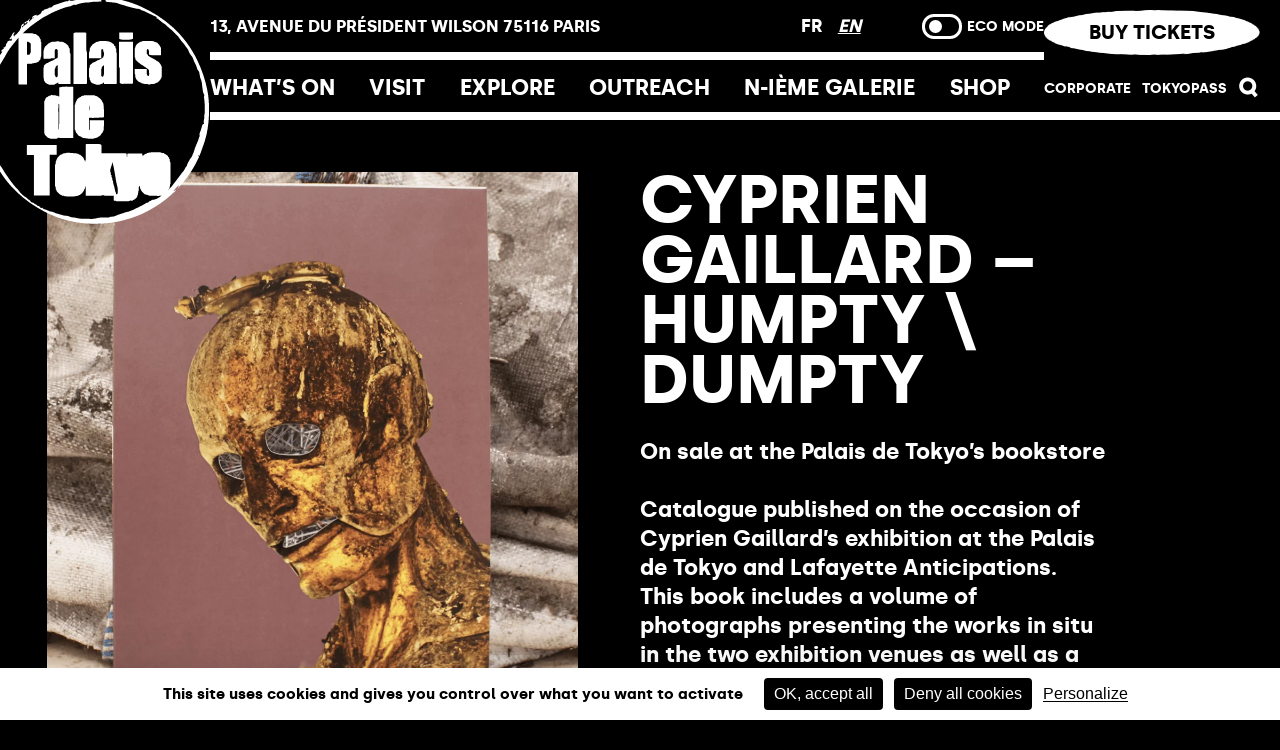

--- FILE ---
content_type: text/html; charset=UTF-8
request_url: https://palaisdetokyo.com/en/produit/cyprien-gaillard-humpty-dumpty/
body_size: 25588
content:
<!doctype html>
<html data-n-head-ssr lang="en-US" data-n-head="%7B%22lang%22:%7B%22ssr%22:%22en-US%22%7D%7D">
  <head>
    <title>Cyprien Gaillard – HUMPTY \ DUMPTY - Palais de Tokyo</title><meta data-n-head="ssr" charset="utf-8"><meta data-n-head="ssr" name="viewport" content="width=device-width,initial-scale=1,maximum-scale=1,user-scalable=no,viewport-fit=cover"><meta data-n-head="ssr" data-hid="description" name="description" content="This book includes a volume of photographs presenting the works in situ in the two exhibition venues as well as a volume of text exploring Cyprien Gaillard’s approach."><meta data-n-head="ssr" data-hid="og:image" name="og:image" content="https://admin.palaisdetokyo.com/wp-content/uploads/2023/01/Catalogue1.png"><base href="/"><link data-n-head="ssr" rel="icon" type="image/x-icon" href="/favicon.ico"><link data-n-head="ssr" rel="me" href="https://reseauculture.fr/@palaisdetokyo"><link data-n-head="ssr" rel="me" href="https://mastodon.social/@palaisdetokyo@reseauculture.fr"><script data-hid="prevent-window-scroll-event" src="/prevent-window-scroll-event.js" defer></script><script data-hid="tarteaucitron" src="https://tarteaucitron.io/load.js?domain=palaisdetokyo.com&uuid=0e8580a43639a8b7d456749bc60724285db2cab8" defer></script><link rel="preload" href="/_nuxt/4cb7d3d.js" as="script"><link rel="preload" href="/_nuxt/080ce39.js" as="script"><link rel="preload" href="/_nuxt/css/eedb22c.css" as="style"><link rel="preload" href="/_nuxt/a0b95ca.js" as="script"><link rel="preload" href="/_nuxt/css/897643e.css" as="style"><link rel="preload" href="/_nuxt/95f07dd.js" as="script"><link rel="preload" href="/_nuxt/css/e8a2b42.css" as="style"><link rel="preload" href="/_nuxt/23b05b7.js" as="script"><link rel="preload" href="/_nuxt/css/1ab974e.css" as="style"><link rel="preload" href="/_nuxt/35f8b87.js" as="script"><link rel="preload" href="/_nuxt/css/8a5ef7a.css" as="style"><link rel="preload" href="/_nuxt/d6fa1ad.js" as="script"><link rel="preload" href="/_nuxt/aaed7ec.js" as="script"><link rel="preload" href="/_nuxt/cd08bd9.js" as="script"><link rel="preload" href="/_nuxt/css/a2bdeb2.css" as="style"><link rel="preload" href="/_nuxt/e801259.js" as="script"><link rel="preload" href="/_nuxt/css/1ffdb24.css" as="style"><link rel="preload" href="/_nuxt/384c19d.js" as="script"><link rel="preload" href="/_nuxt/css/52b87d5.css" as="style"><link rel="preload" href="/_nuxt/25c7197.js" as="script"><link rel="stylesheet" href="/_nuxt/css/eedb22c.css"><link rel="stylesheet" href="/_nuxt/css/897643e.css"><link rel="stylesheet" href="/_nuxt/css/e8a2b42.css"><link rel="stylesheet" href="/_nuxt/css/1ab974e.css"><link rel="stylesheet" href="/_nuxt/css/8a5ef7a.css"><link rel="stylesheet" href="/_nuxt/css/a2bdeb2.css"><link rel="stylesheet" href="/_nuxt/css/1ffdb24.css"><link rel="stylesheet" href="/_nuxt/css/52b87d5.css"><link rel="preload" href="/_nuxt/static/1769789678/en/produit/cyprien-gaillard-humpty-dumpty/state.js" as="script"><link rel="preload" href="/_nuxt/static/1769789678/en/produit/cyprien-gaillard-humpty-dumpty/payload.js" as="script"><link rel="preload" href="/_nuxt/static/1769789678/manifest.js" as="script">
  </head>
  <body class="tpl-product" data-n-head="%7B%22class%22:%7B%22ssr%22:%22tpl-product%22%7D%7D">
    <div data-server-rendered="true" id="__nuxt"><!----><div id="__layout"><div><!----> <video src="/_nuxt/videos/dummyVid.082e0ff.mp4" muted autoplay playsinline aria-hidden="true" class="dummy-video"></video> <div class="header-container scrollUpHead"><header class="header"><div class="header__logo"><a href="/en" aria-label="Home link" class="nuxt-link-active"><svg width="250" height="250" viewBox="0 0 250 250" fill="none" xmlns="http://www.w3.org/2000/svg" aria-hidden="true"><circle cx="123" cy="124" r="124" fill="black"></circle><path d="M83.758 119.047C83.7588 118.558 83.7602 118.06 84.5487 118.32C84.9439 122.937 84.7447 145.953 84.0622 146.903C83.9593 146.345 83.7687 145.786 83.7664 145.227C83.7433 139.079 83.7477 132.93 83.7477 126.782C83.7472 124.203 83.7531 121.625 83.758 119.047ZM82.2481 156.212C82.4932 156.075 82.7182 155.895 82.9748 155.787C83.3205 155.641 83.9134 155.895 83.8836 155.185C84.1255 155.189 84.5746 155.167 84.579 155.201C84.6811 156.013 85.3168 155.742 85.7356 155.744C89.309 155.768 92.882 155.76 96.4553 155.76C97.6364 155.761 98.8183 155.76 100.131 155.76C100.131 155.107 100.132 154.587 100.131 154.067C100.12 147.053 100.103 140.039 100.1 133.026C100.094 122.405 100.098 111.785 100.097 101.165C100.097 100.867 100.093 100.57 100.083 100.272C100.065 99.7205 99.8283 99.4412 99.2233 99.451C94.39 99.5294 89.5206 98.8527 84.6423 100.238V110.25C84.3411 110.25 84.0123 110.32 83.9705 110.239C83.4822 109.308 82.601 109.524 81.8173 109.447C81.6966 109.435 81.5794 109.374 81.4631 109.327C81.0176 109.151 80.5855 108.881 80.1244 108.813C79.4432 108.713 78.7407 108.739 78.047 108.741C77.1547 108.742 75.8552 108.41 75.4533 108.863C74.5787 109.849 73.1349 109.008 72.4047 110.194C72.0968 110.694 71.2129 110.811 70.6565 111.197C70.2947 111.447 69.9637 111.827 69.7739 112.223C69.3886 113.026 69.2848 114.031 68.7337 114.667C68.2334 115.244 68.1612 115.765 68.1621 116.402C68.1706 127.352 68.1594 138.301 68.2298 149.251C68.2365 150.304 68.7537 151.354 69.0398 152.404C69.0536 152.455 69.123 152.492 69.1685 152.533C69.8622 153.154 70.6075 153.728 71.2361 154.408C71.8941 155.121 72.5245 155.786 73.5795 155.82C73.7902 155.827 74.0005 155.96 74.2045 156.05C74.5667 156.209 74.9213 156.516 75.2835 156.522C77.3983 156.56 79.5141 156.538 81.6293 156.508C81.8369 156.505 82.0468 156.324 82.2481 156.212Z" fill="white"></path><path d="M117.634 119.795C118.225 120.582 118.262 125.104 117.634 125.807V119.795ZM102.431 147.229C102.544 147.276 102.482 147.726 102.519 147.987C102.55 148.205 102.569 148.437 102.661 148.63C102.856 149.037 103.1 149.42 103.313 149.818C103.372 149.928 103.356 150.128 103.435 150.169C104.274 150.599 104.661 151.339 105.03 152.168C105.233 152.625 105.745 153.01 106.207 153.271C106.935 153.683 107.739 153.961 108.508 154.304C108.593 154.341 108.652 154.434 108.734 154.482C109.42 154.886 110.072 155.532 110.802 155.639C112.753 155.926 114.718 155.963 116.677 156.42C118.279 156.794 120.035 156.521 121.722 156.507C122.004 156.505 122.292 156.381 122.564 156.278C122.948 156.133 123.348 155.774 123.695 155.825C125.021 156.021 125.963 155.062 127.126 154.802C127.25 154.775 127.314 154.541 127.44 154.456C128.007 154.072 128.591 153.712 129.161 153.333C129.391 153.18 129.601 152.996 129.823 152.831C130.407 152.396 130.523 151.42 130.889 151.176C132.044 150.406 132.216 149.101 132.903 148.112C133.426 147.358 133.519 146.221 133.57 145.241C133.687 142.997 133.664 140.745 133.692 138.496C133.702 137.716 133.694 136.935 133.694 136.183H118.194V146.946L117.839 147.085C117.705 146.865 117.458 146.646 117.455 146.424C117.42 142.255 117.412 138.086 117.405 133.917C117.405 133.834 117.49 133.751 117.563 133.617C119.833 133.617 122.118 133.689 124.395 133.599C127.455 133.478 130.508 133.232 133.64 133.035C133.66 132.914 133.689 132.818 133.689 132.723C133.688 127.807 133.912 122.88 133.06 118C133.025 117.806 132.898 117.623 132.792 117.448C132.648 117.21 132.441 117.003 132.338 116.751C132.241 116.515 132.296 116.035 132.197 116.011C131.281 115.781 131.591 115.002 131.373 114.483C131.113 114.264 130.925 113.99 130.705 113.746C130.364 113.367 130.022 112.985 129.642 112.646C129.178 112.234 128.661 111.882 128.19 111.476C127.109 110.545 125.994 109.719 124.501 109.543C124.085 109.494 123.714 109.133 123.304 108.958C123.071 108.858 122.802 108.802 122.548 108.8C119.275 108.777 116.002 108.766 112.728 108.76C112.471 108.76 112.05 108.746 111.983 108.879C111.603 109.628 110.919 109.396 110.332 109.486C109.783 109.57 109.169 109.354 108.818 110.121C108.646 110.498 108.083 110.888 107.665 110.925C106.422 111.035 105.987 112.265 104.982 112.687C104.635 112.832 104.268 113.237 104.166 113.596C103.839 114.757 103.092 115.688 102.615 116.744C102.223 117.61 102.478 118.745 101.724 119.549C101.722 128.017 101.703 136.487 101.749 144.955C101.753 145.708 101.252 146.743 102.431 147.229Z" fill="white"></path><path d="M49.2031 163.301H81.8895V174.204H74.2152V218.86H56.9465V174.274H49.2031V163.301Z" fill="white"></path><path d="M130.631 68.1908H117.329C117.329 66.7139 117.326 65.2393 117.33 63.7646C117.332 63.1694 117.3 62.5676 117.379 61.9817C117.429 61.6164 117.671 61.2805 117.801 60.9219C117.896 60.6545 117.99 60.3752 118.015 60.095C118.082 59.3394 117.895 58.4751 118.203 57.8483C118.713 56.8107 118.918 55.5508 119.992 54.8304C120.164 54.7146 120.345 54.5346 120.407 54.3466C120.729 53.3843 121.35 52.778 122.32 52.4497C122.73 52.3111 123.067 51.9605 123.438 51.7061C124.115 51.2401 124.75 50.6863 125.483 50.3406C125.96 50.1161 126.591 50.2462 127.131 50.1237C127.609 50.0145 128.054 49.765 128.522 49.5993C128.763 49.5133 129.02 49.4202 129.269 49.4206C132.08 49.4273 134.905 49.2919 137.691 49.5623C138.61 49.6519 139.645 50.088 140.611 50.3994C141.443 50.6676 142.435 51.1296 142.855 51.8144C143.386 52.6786 145.014 52.3917 144.838 53.9042C144.802 54.209 145.338 54.8202 145.685 54.8843C146.668 55.0648 146.226 55.7821 146.342 56.2712C146.444 56.7007 146.126 57.3074 146.927 57.3979C147.004 57.4064 147.074 57.7953 147.084 58.0105C147.119 58.8026 147.11 59.5974 147.153 60.3899C147.188 61.0314 146.878 61.7786 147.705 62.2134C147.823 62.2753 147.806 62.6442 147.806 62.8714C147.833 73.6237 147.851 84.376 147.88 95.1279C147.883 95.8843 147.733 96.4136 146.81 96.4105C142.543 96.3949 138.277 96.4038 133.891 96.4038C133.851 95.8968 133.812 95.4205 133.761 94.7906C133.475 94.8847 133.188 94.9011 133.018 95.0504C132.581 95.4335 132.2 96.2252 131.788 96.2318C130.35 96.2532 129.297 97.5532 127.781 97.2601C126.95 97.1001 126.064 97.2431 125.208 97.1786C124.91 97.1558 124.624 96.9246 124.338 96.7798C124.197 96.7085 124.048 96.5272 123.932 96.5495C122.741 96.7825 121.976 95.7355 120.907 95.5502C120.47 95.4745 120.087 94.9131 119.742 94.5171C119.298 94.0057 118.68 93.5521 118.865 92.7226C117.646 92.1363 118.485 90.8443 118.016 90.1221C116.972 88.5161 117.445 86.8022 117.352 85.1392C117.255 83.4248 117.329 81.6994 117.38 79.9806C117.389 79.6532 117.691 79.3453 117.771 79.0081C117.912 78.416 118.096 77.8021 118.065 77.2083C118.009 76.1782 118.581 75.6191 119.3 75.0605C120.01 74.5081 120.66 73.8776 121.334 73.2793C121.381 73.2379 121.403 73.1537 121.454 73.1345C122.306 72.8129 123.188 72.5554 124.007 72.166C124.759 71.8092 125.445 71.3133 126.157 70.8745C126.21 70.8424 126.235 70.7551 126.288 70.7364C127.148 70.4343 128.039 70.2031 128.864 69.8257C129.742 69.4252 130.57 68.9098 131.394 68.4024C131.86 68.115 132.271 67.7408 132.709 67.4089C132.759 67.3715 132.86 67.3639 132.874 67.3216C133.159 66.4746 133.538 65.642 133.682 64.7706C133.82 63.9331 133.758 63.0514 133.69 62.1965C133.662 61.8311 133.389 61.4877 133.243 61.1281C133.162 60.929 133.064 60.7178 133.059 60.5097C133.042 59.6878 133.129 58.8289 132.273 58.3281C132.054 58.1998 131.56 58.0973 131.538 58.1437C131.283 58.6961 130.608 58.9309 130.632 59.7355C130.706 62.2147 130.642 64.6971 130.631 67.1781C130.629 67.5016 130.631 67.8245 130.631 68.1908ZM131.772 88.5023C131.96 88.4693 132.614 88.5308 132.738 88.3023C133.164 87.5262 133.637 86.6566 133.67 85.8061C133.781 82.8978 133.717 79.9828 133.704 77.0706C133.703 76.7516 133.598 76.4326 133.499 75.8793C132.828 76.5066 132.402 77.03 131.863 77.3807C131.062 77.9001 131.491 78.6771 131.31 79.3195C131.259 79.4973 131.137 79.6546 131.046 79.8203C130.919 80.0524 130.684 80.2827 130.682 80.5157C130.653 82.6987 130.659 84.8826 130.674 87.0655C130.674 87.2655 130.752 87.503 130.877 87.6567C131.087 87.9173 131.363 88.1245 131.772 88.5023Z" fill="white"></path><path d="M96.9693 96.391H83.797C83.7556 95.8937 83.7128 95.3832 83.6571 94.7208C83.3626 94.8419 83.135 94.9069 82.9425 95.0277C82.8476 95.0878 82.8481 95.3133 82.7541 95.3596C81.9762 95.7414 81.1895 96.1053 80.3978 96.46C80.2548 96.5237 79.9563 96.4845 79.938 96.5504C79.635 97.6553 78.7133 97.2005 78.0673 97.2401C76.7825 97.3181 75.4874 97.2744 74.1985 97.2227C73.6403 97.2005 72.9066 97.4949 72.65 96.6097C72.6281 96.533 72.3412 96.4725 72.1978 96.5028C71.3455 96.6819 71.0626 95.8162 70.4434 95.5525C69.9725 95.352 69.6053 94.9065 69.1064 94.6681C68.6814 94.261 69.2258 93.2924 68.1922 93.1356C68.153 93.1298 68.1294 92.9601 68.1147 92.8643C67.9013 91.4979 67.5445 90.1342 67.5092 88.763C67.4282 85.5553 67.4562 82.3433 67.5409 79.1351C67.5667 78.1595 67.875 77.1785 68.1526 76.2282C68.2555 75.8744 68.5803 75.4535 68.9077 75.3202C69.9667 74.8917 70.3213 73.4941 71.754 73.4875C72.3822 73.4848 72.9939 72.7047 73.6412 72.3256C73.847 72.2048 74.162 72.2841 74.3924 72.1884C74.6984 72.0623 74.9719 71.8573 75.2544 71.6778C75.3021 71.6475 75.3127 71.5468 75.3604 71.5285C76.1637 71.2145 76.9718 70.912 77.7746 70.597C77.9903 70.5123 78.2001 70.4054 78.3997 70.2869C78.6162 70.1582 78.8153 70.0009 79.0256 69.861C79.2872 69.6873 79.5553 69.5238 79.8128 69.3438C79.9099 69.2761 79.9692 69.1397 80.0712 69.0974C80.8709 68.7673 81.7005 68.4986 82.4667 68.1062C82.7158 67.9787 82.9416 67.5412 82.9447 67.2428C82.9742 64.6624 82.9572 62.082 82.9273 59.5021C82.9247 59.3021 82.7367 59.09 82.6013 58.9082C82.4302 58.6783 82.2253 58.4739 81.937 58.1469H80.78C79.1833 59.4976 79.9006 61.3206 79.8119 62.9597C79.7184 64.6726 79.791 66.3945 79.791 68.2719C78.5048 68.2719 77.2627 68.2425 76.0242 68.2915C75.6968 68.3044 75.3845 68.5735 75.0548 68.6974C74.7893 68.7971 74.5086 68.9201 74.2338 68.9232C72.3145 68.9433 70.3944 68.9099 68.4756 68.9473C67.7739 68.9611 67.4914 68.6323 67.4901 68.0166C67.4852 65.6345 67.4496 63.2497 67.5404 60.8707C67.5814 59.7939 67.6474 58.5933 68.1445 57.6929C68.6725 56.7364 68.9184 55.5736 69.8763 54.8341C70.6238 54.2562 71.215 53.4762 71.9625 52.8979C72.5462 52.4461 72.9484 51.6665 73.8711 51.7079C74.0529 51.716 74.2556 51.4879 74.4293 51.3457C74.4939 51.2932 74.4819 51.1159 74.5411 51.0936C75.3635 50.7871 76.1726 50.3656 77.0244 50.2355C78.1609 50.0623 79.3393 50.1816 80.4864 50.056C81.4576 49.9495 82.4034 49.6087 83.3747 49.5049C83.7382 49.4662 84.1365 49.8186 84.5299 49.9638C84.7624 50.0493 85.0146 50.1135 85.2609 50.1277C86.2829 50.1861 87.3414 50.0738 88.3176 50.3095C89.2014 50.5229 89.9971 51.1038 90.8284 51.5288C90.9353 51.5832 91.0356 51.748 91.1189 51.7351C92.1039 51.5797 92.316 52.5762 92.9339 52.9656C93.4574 53.2953 93.8441 53.841 94.2931 54.2892C94.3386 54.3351 94.4219 54.3569 94.4459 54.409C94.805 55.1976 95.1601 55.9879 95.5076 56.7818C95.5455 56.8678 95.4915 57.0375 95.541 57.0678C96.8909 57.8925 96.0373 59.2321 96.2854 60.3098C96.4088 60.8444 96.269 61.4338 96.3242 61.9911C96.3514 62.2682 96.555 62.5266 96.6686 62.7975C96.7755 63.0559 96.9559 63.3196 96.9568 63.5812C96.9711 74.4667 96.9693 85.3522 96.9693 96.391ZM82.9732 75.8303C82.6066 76.0081 82.3611 76.0905 82.1606 76.2344C81.9615 76.3766 81.8042 76.577 81.6345 76.7579C81.2995 77.1143 80.7925 77.4235 80.6731 77.8427C80.4347 78.6798 80.5483 79.623 79.8289 80.297C80.1256 82.954 78.9512 85.7589 80.5871 88.2671C80.8633 88.6921 81.4879 89.2414 81.8435 89.1724C82.2796 89.0878 82.9153 88.4208 82.9242 87.9945C83.0067 84.0308 82.9732 80.0649 82.9732 75.8303Z" fill="white"></path><path d="M183.112 64.2174C182.703 62.2068 183.732 59.9717 182.034 58.081C181.284 58.0957 180.822 58.7163 180.746 59.4015C180.615 60.5772 180.709 61.7782 180.716 62.9686C180.717 63.0969 180.741 63.3277 180.788 63.3371C181.73 63.5242 181.359 64.3497 181.672 64.8028C181.887 65.0572 182.103 65.3102 182.315 65.5659C182.374 65.6368 182.406 65.7437 182.479 65.7865C183.058 66.1246 183.669 66.4146 184.222 66.7897C185.163 67.4268 186.143 67.9494 187.211 68.3615C187.984 68.66 188.61 69.4815 189.38 69.6165C190.752 69.8571 191.164 71.4738 192.606 71.5647C193.024 71.591 193.418 72.1937 193.801 72.556C194.163 72.8985 194.511 73.2594 194.838 73.6363C195.112 73.9544 195.384 74.2858 195.593 74.6485C196.027 75.3996 196.433 76.1686 196.822 76.9442C196.964 77.2262 197.111 77.5488 197.111 77.8526C197.111 81.3899 197.135 84.929 197.018 88.4632C196.994 89.205 196.436 89.9334 196.103 90.6578C195.942 91.0084 195.757 91.3523 195.54 91.67C195.226 92.1279 194.901 92.585 194.53 92.9958C194.033 93.5446 193.487 94.049 192.962 94.5724C192.939 94.5961 192.917 94.6277 192.888 94.6384C191.959 94.9774 191.024 95.3013 190.103 95.6613C189.848 95.761 189.643 95.9829 189.4 96.1215C189.198 96.2368 188.976 96.3812 188.757 96.3937C187.832 96.444 186.905 96.4391 185.98 96.4757C185.396 96.4988 184.858 96.3919 184.311 96.9617C184.017 97.2668 183.088 97.0178 182.46 96.9238C182.064 96.8641 181.702 96.5179 181.313 96.4926C180.06 96.411 178.666 96.7465 177.584 96.2992C176.5 95.851 175.145 96.0636 174.292 95.054C174.272 95.03 174.24 95.0121 174.211 95.0001C173.387 94.6691 172.529 94.4014 171.751 93.9853C171.283 93.7349 170.916 93.2733 170.543 92.8711C170.191 92.4915 169.903 92.0513 169.553 91.6686C169.467 91.5742 169.248 91.6 169.08 91.5684C168.861 90.9825 169.207 90.1401 168.269 89.8879C168.178 89.8634 168.218 89.3351 168.202 89.0401C168.157 88.216 168.166 87.3842 168.053 86.5698C167.994 86.1399 167.72 85.7416 167.556 85.3237C167.488 85.1504 167.416 84.9637 167.415 84.7824C167.404 83.2303 167.408 81.6786 167.408 80.024H180.71C180.71 81.651 180.701 83.294 180.715 84.937C180.72 85.4609 180.565 85.992 181.201 86.4041C181.475 86.5823 181.438 87.2421 181.542 87.6831C182.877 87.8929 183.034 87.7544 183.105 86.4651C183.132 85.9822 183.267 85.5051 183.493 85.0907C183.36 84.7129 183.154 84.3418 183.113 83.9542C183.049 83.3323 183.064 82.6965 183.103 82.0706C183.168 81.0264 182.387 80.5867 181.788 79.9393C180.948 79.0309 179.48 78.9739 178.941 77.7167C178.907 77.6387 178.701 77.5849 178.585 77.6C177.695 77.7127 177.477 76.8043 176.871 76.488C176.611 76.353 176.383 76.1597 176.131 76.0082C175.33 75.527 174.408 75.2834 173.721 74.5598C173.177 73.9865 172.443 73.598 171.825 73.0897C171.1 72.4936 170.391 71.8752 169.709 71.2301C169.226 70.7726 168.721 70.3026 168.374 69.7461C168.154 69.3955 168.2 68.8756 168.139 68.4296C168.083 68.0167 168.338 67.4674 167.601 67.3716C167.51 67.3596 167.409 66.9898 167.409 66.7858C167.398 63.8089 167.404 60.8324 167.405 57.856C168.434 57.0198 167.714 55.5086 168.725 54.5668C169.119 54.2006 169.211 53.368 169.732 52.9242C170.207 52.5202 170.697 52.1312 171.207 51.7731C171.776 51.3725 172.375 51.0135 172.962 50.6383C173.181 50.4976 173.389 50.2864 173.629 50.2374C174.329 50.0935 175.01 50.2062 175.668 49.578C176.075 49.1896 177.056 49.3508 177.779 49.3553C181.051 49.3758 184.324 49.415 187.596 49.4903C187.917 49.4978 188.232 49.7954 188.547 49.963C188.655 50.0209 188.747 50.1193 188.86 50.155C189.831 50.4597 190.825 50.7061 191.771 51.0749C192.18 51.234 192.611 51.573 192.824 51.9481C193.39 52.943 194.834 53.2851 194.83 54.6804C196.016 54.8346 195.107 56.5003 196.27 56.6977C196.322 56.7066 196.329 57.0648 196.33 57.2599C196.346 59.4104 196.343 61.5608 196.371 63.7113C196.383 64.5943 196.11 65.0046 195.109 64.9841C192.066 64.9222 189.019 65.0175 185.978 64.9293C185.043 64.9017 184.119 64.4794 183.112 64.2174Z" fill="white"></path><path d="M40.0726 40.9297H55.4832C56.5822 41.7245 57.8916 41.6149 59.1341 41.8194C59.4009 41.863 59.5738 42.3272 59.8442 42.5228C60.606 43.0726 61.4084 43.568 62.1684 44.1204C62.3832 44.2763 62.4897 44.5726 62.6781 44.774C63.3571 45.4975 63.2617 46.6375 64.1345 47.3116C64.4209 47.5325 64.281 48.3086 64.3318 48.8307C64.3875 49.4117 64.1091 50.0857 64.8651 50.4675C64.9867 50.5286 64.9903 50.893 64.9903 51.1171C64.9974 55.978 64.9974 60.839 64.9912 65.6999C64.9907 65.924 64.988 66.2893 64.8678 66.349C64.1665 66.696 64.2792 67.3255 64.314 67.8806C64.3786 68.9218 63.9162 69.6885 63.2368 70.4022C62.744 70.919 62.3827 71.589 61.8245 72.0056C61.2275 72.452 60.4893 72.7389 59.7761 72.9924C58.5224 73.437 57.2398 73.7943 55.8792 73.6402C53.931 75.219 51.6215 73.8468 49.4064 74.5396V75.4614C49.4064 82.1444 49.4069 88.8284 49.4056 95.5123C49.4056 97.1326 49.4002 97.1344 47.8262 97.1339C45.6424 97.133 43.4576 97.0889 41.2755 97.154C40.3172 97.1825 40.0446 96.7593 40.0722 95.9289C40.0775 95.7636 40.0726 95.5978 40.0726 95.4321V42.0292V40.9297ZM52.4007 64.2413C52.5869 63.6875 52.7059 63.2812 52.8609 62.8887C53.0128 62.5029 53.347 62.1331 53.3509 61.754C53.3821 58.6439 53.3603 55.5343 53.3345 52.4242C53.3327 52.205 53.2097 51.9582 53.0747 51.7747C52.8725 51.5007 52.6087 51.2721 52.3018 50.9509C52.0541 50.9041 51.4602 50.9603 51.319 50.7344C50.8174 49.9303 50.1567 50.247 49.4434 50.2345V64.3767C50.481 64.329 51.4531 64.2845 52.4007 64.2413Z" fill="white"></path><path d="M100.322 96.4334V41.097C101.725 39.5912 103.493 40.2037 105.112 40.1565C107.691 40.0817 110.274 40.1356 112.856 40.136C114.322 40.1365 114.38 40.193 114.381 41.7327C114.382 47.6241 114.364 53.515 114.404 59.406C114.409 60.0417 114.755 60.6725 114.918 61.3114C114.99 61.5943 115.037 61.8919 115.038 62.1832C115.044 73.2042 115.038 84.2252 115.054 95.2457C115.055 95.9465 114.918 96.4303 114.121 96.4312C109.558 96.4356 104.994 96.4334 100.322 96.4334Z" fill="white"></path><path d="M150.425 50.2375C150.649 50.2196 150.873 50.1867 151.097 50.1863C155.563 50.1747 160.031 50.1813 164.497 50.1466C165.397 50.1395 165.701 50.4553 165.7 51.3677C165.678 65.7304 165.685 80.0935 165.683 94.4562C165.683 95.791 165.131 96.3372 163.804 96.3381C161.321 96.3403 158.839 96.3822 156.358 96.3233C154.591 96.2819 152.732 96.7849 150.991 95.4417V94.4509C150.991 89.586 150.996 84.7211 150.984 79.8561C150.982 79.3019 151.22 78.6359 150.438 78.3191C150.344 78.2808 150.333 77.9631 150.333 77.7752C150.33 68.7069 150.333 59.639 150.338 50.5716C150.339 50.4798 150.385 50.3885 150.425 50.2375Z" fill="white"></path><path d="M150.379 46.9655V40.1091C150.846 40.0846 151.267 40.0454 151.688 40.045C155.918 40.0392 160.148 40.0383 164.379 40.0396C165.611 40.0405 165.68 40.1096 165.683 41.3218C165.688 42.9417 165.705 44.5615 165.667 46.1796C165.66 46.4937 165.495 47.0149 165.289 47.0791C164.228 47.4119 163.14 47.7696 162.042 47.8498C160.333 47.9741 158.608 47.8957 156.89 47.8796C154.719 47.8596 152.51 48.1581 150.379 46.9655Z" fill="white"></path><path d="M56.789 23.2821C55.972 23.2478 56.1074 23.9357 55.8432 24.2974C56.4201 24.5888 56.4616 24.5452 56.789 23.2821ZM4.6411 104.388C4.88434 103.622 5.07502 102.908 5.33564 102.222C5.76734 101.087 5.19531 100.494 4.0802 100.263C3.34289 101.656 3.57188 103.632 4.6411 104.388ZM131.249 5.63205C131.253 5.67927 131.257 5.72605 131.261 5.77327C130.972 5.8352 130.686 5.93544 130.394 5.95415C127.908 6.11809 125.411 6.47851 122.936 6.36713C120.053 6.23704 117.352 7.38779 114.49 7.21359C111.425 7.02604 108.557 8.12466 105.614 8.71852C105.283 8.78534 104.978 8.99696 104.669 9.16046C103.88 9.57835 103.039 9.94411 102.161 9.68438C101.159 9.38856 100.289 9.61978 99.4668 10.1023C97.9761 10.9768 96.4231 11.4887 94.6785 11.7137C92.9891 11.9324 91.347 12.5788 89.7093 13.1139C87.0599 13.9791 84.4675 14.985 81.9111 16.1188C80.0191 16.9586 78.0589 17.6407 76.2439 18.6662C74.571 19.6116 72.8656 20.5004 71.1709 21.4079C70.9022 21.5518 70.6104 21.6543 70.3387 21.7933C69.3318 22.3092 68.292 22.7716 67.3324 23.3654C65.995 24.1936 64.707 25.1052 63.4182 26.01C60.0354 28.3823 56.5516 30.6312 53.3176 33.1947C50.2035 35.6641 47.3224 38.4338 44.4004 41.1381C43.3824 42.0803 42.5524 43.2239 41.6293 44.2704C41.0542 44.9209 40.4817 45.5758 39.8798 46.2026C39.4566 46.6432 38.9277 46.992 38.5464 47.4638C35.7967 50.8652 32.9669 54.2106 30.3771 57.7314C28.5982 60.1492 27.1129 62.7808 25.6966 65.4543C24.0532 68.555 21.97 71.4205 20.2748 74.4958C18.6959 77.3604 17.1567 80.2839 15.9975 83.3325C14.4311 87.4494 13.2443 91.7111 11.8926 95.91C11.7861 96.2419 11.6574 96.5662 11.5447 96.8972C11.2315 97.8226 10.8835 98.7381 10.6229 99.6781C10.4073 100.455 10.3128 101.265 10.1337 102.052C9.48999 104.886 8.81817 107.713 8.18778 110.549C7.86122 112.02 7.44022 113.493 7.33641 114.984C6.99159 119.936 6.72518 124.886 6.22487 129.833C5.82971 133.749 6.13444 137.743 6.24537 141.699C6.30774 143.9 6.64231 146.092 6.79289 148.292C6.91274 150.022 6.93278 151.761 8.88455 152.631C8.44394 153.74 8.05635 154.806 7.59481 155.838C7.34933 156.387 7.39611 156.767 7.81266 157.219C9.34565 158.879 10.4113 160.761 10.5873 163.088C10.6942 164.513 11.0314 165.896 11.9162 167.082C11.9995 167.194 12.0174 167.367 12.0347 167.515C12.167 168.643 12.3212 169.772 12.4067 170.905C12.4526 171.515 12.5292 172.018 13.2447 172.171C13.3833 172.2 13.5241 172.384 13.5989 172.531C14.8294 174.931 16.0389 177.338 15.9409 180.151C15.916 180.872 16.259 181.438 16.9255 181.721C18.2594 182.288 18.9967 183.338 19.4636 184.649C19.6453 185.161 19.7821 185.747 20.1256 186.134C22.7144 189.055 24.1543 192.719 26.4767 195.833C28.1113 198.024 29.5365 200.403 31.1875 202.609C31.8665 203.516 32.5655 204.407 33.2609 205.302C33.8485 206.058 34.4335 206.815 35.0385 207.558C35.476 208.095 35.9228 208.63 36.4035 209.129C37.2032 209.96 38.0933 210.711 38.8373 211.588C39.7809 212.7 40.6394 213.888 41.4925 215.073C42.846 216.952 44.7421 218.239 46.4755 219.702C46.7388 219.924 47.0591 220.096 47.379 220.231C48.2923 220.617 48.9748 221.252 49.6155 222C50.069 222.528 50.6517 223.052 51.2852 223.29C51.9089 223.524 52.3331 223.826 52.6605 224.372C52.9064 224.784 53.192 225.175 53.4949 225.547C53.9779 226.139 54.6279 226.389 55.3826 226.478C55.7425 226.521 56.1395 226.677 56.4193 226.904C57.2225 227.558 58.0342 228.161 59.046 228.473C59.3538 228.567 59.7138 228.794 59.8586 229.064C60.3045 229.899 61.0053 230.229 61.8865 230.291C62.4648 230.331 62.925 230.554 63.2894 231.021C63.7705 231.636 64.2869 232.224 64.8086 232.85C64.94 232.725 65.034 232.638 65.1267 232.549C65.7032 231.996 65.9495 231.998 66.4846 232.567C66.6044 232.694 66.7176 232.829 66.8276 232.965C67.43 233.708 68.1543 234.074 69.1639 234.028C69.6762 234.005 70.217 234.337 70.7258 234.555C72.02 235.11 73.3044 235.691 74.5928 236.262C74.6124 236.27 74.6369 236.273 74.6579 236.27C76.132 236.038 77.3688 236.746 78.6768 237.235C80.2802 237.835 81.7659 238.799 83.5582 238.852C83.8237 238.86 84.0794 239.063 84.3472 239.155C84.8395 239.322 85.3313 239.498 85.8343 239.624C86.5939 239.813 87.4426 239.812 88.1077 240.167C89 240.642 89.8906 240.829 90.8658 240.849C92.7815 240.886 94.6353 241.133 96.387 242.041C97.6006 242.669 98.9594 242.871 100.344 242.769C100.645 242.746 100.961 242.754 101.254 242.819C102.183 243.028 103.099 243.304 104.033 243.491C106.024 243.89 108.007 244.299 110.066 244.265C112.516 244.224 114.967 244.321 117.418 244.36C117.659 244.364 117.923 244.317 118.135 244.399C119.506 244.93 120.843 244.28 122.197 244.266C123.461 244.253 124.721 243.84 125.983 243.611C127.335 243.365 128.682 242.981 130.043 242.917C133.102 242.775 136.169 242.798 139.231 242.738C139.497 242.733 139.849 242.692 140.006 242.524C140.368 242.136 140.786 242.124 141.255 242.092C143.419 241.942 145.57 241.739 147.512 240.612C148.036 240.307 148.615 240.079 149.192 239.887C151.036 239.273 152.892 238.704 154.737 238.099C156 237.685 157.232 236.97 158.516 236.867C161.128 236.658 163.271 235.161 165.726 234.579C165.909 234.537 166.063 234.381 166.236 234.288C167.254 233.743 168.246 233.137 169.3 232.672C170.818 232 172.385 231.446 173.747 230.458C174.021 230.259 174.388 230.194 174.703 230.046C175.052 229.882 175.392 229.7 175.73 229.514C176.566 229.053 177.371 228.529 178.24 228.144C178.719 227.933 179.229 227.905 179.438 227.286C179.503 227.095 179.879 226.961 180.137 226.89C180.621 226.759 181.134 226.733 181.611 226.586C181.931 226.488 182.327 226.331 182.485 226.075C182.951 225.321 183.652 225.016 184.434 224.737C184.999 224.537 185.569 224.255 186.026 223.876C186.437 223.537 186.827 223.413 187.329 223.444C188.143 223.492 188.961 223.53 189.59 222.847C189.65 222.781 189.792 222.754 189.888 222.766C190.686 222.862 191.323 222.486 191.967 222.099C192.433 221.819 192.929 221.59 193.402 221.319C193.982 220.987 194.595 220.693 195.115 220.283C196.831 218.933 198.468 217.478 200.216 216.172C203.236 213.917 205.927 211.294 208.27 208.388C211.949 203.824 215.382 199.063 218.924 194.39C219.305 193.885 219.679 193.36 220.135 192.925C220.989 192.107 221.645 191.167 222.08 190.077C222.548 188.905 223.197 187.874 224.075 186.951C224.455 186.552 224.63 185.944 224.847 185.41C225.016 184.992 225.037 184.506 225.242 184.113C226.233 182.214 227.233 180.318 228.298 178.458C228.647 177.847 229.212 177.362 229.647 176.794C229.872 176.5 230.06 176.167 230.204 175.826C230.544 175.032 230.837 174.219 231.173 173.424C231.308 173.104 231.553 172.828 231.667 172.503C232.133 171.163 232.56 169.809 233.017 168.464C233.478 167.103 233.905 165.725 234.442 164.393C235.19 162.537 236.062 160.731 236.811 158.877C237.496 157.182 237.722 155.325 238.653 153.703C238.815 153.419 238.58 152.898 238.508 152.49C238.47 152.272 238.296 152.038 238.343 151.852C238.528 151.135 238.767 150.43 239.003 149.728C239.405 148.529 239.851 147.346 240.224 146.139C240.687 144.638 241.081 143.115 241.534 141.61C241.712 141.018 242.083 140.56 242.746 140.448C243.348 140.347 243.416 140.005 243.333 139.449C243.204 138.569 243.092 137.666 243.155 136.786C243.214 135.973 243.563 135.185 243.691 134.372C243.783 133.777 243.729 133.159 243.729 132.553C243.73 132.124 243.657 131.69 243.712 131.27C243.822 130.429 244.093 129.6 244.127 128.759C244.216 126.573 244.253 124.383 244.236 122.196C244.219 120.054 244.178 117.908 244.021 115.773C243.883 113.908 243.281 112.083 243.536 110.176C243.611 109.614 243.628 109.04 243.615 108.473C243.608 108.155 243.583 107.762 243.401 107.536C242.505 106.416 242.286 105.096 242.115 103.739C241.863 101.725 241.474 99.7227 241.328 97.7014C241.181 95.6779 240.882 93.7074 240.216 91.794C240.117 91.5097 239.959 91.2456 239.836 90.968C239.654 90.5573 239.401 90.1572 239.316 89.7259C238.93 87.7751 238.619 85.8086 238.221 83.8608C238.107 83.3035 237.924 82.6482 237.539 82.2815C236.608 81.3941 236.045 80.3471 235.76 79.1345C235.307 77.2018 234.53 75.4212 233.56 73.6877C232.809 72.3454 232.241 70.8903 231.699 69.446C231.253 68.2512 230.88 67.0198 229.997 66.0762C228.085 64.0313 226.888 61.6073 226.047 58.9748C225.997 58.8176 225.883 58.675 225.781 58.5391C225.115 57.6543 224.431 56.7843 223.781 55.8888C222.78 54.5104 221.938 52.989 220.781 51.7603C219.303 50.1899 217.9 48.5901 216.767 46.7572C215.921 45.3891 214.895 44.1871 213.688 43.1125C212.678 42.2122 211.77 41.196 210.821 40.227C209.826 39.213 208.961 38.0137 207.816 37.2149C205.515 35.6093 203.592 33.6166 201.562 31.7227C200.871 31.0781 200.059 30.5319 199.229 30.0743C198.296 29.5607 197.465 28.9735 196.73 28.1961C196.23 27.6668 195.572 27.2913 194.997 26.831C194.559 26.4795 194.108 26.1325 193.719 25.728C193.442 25.4402 193.323 24.8632 193.024 24.7732C192.67 24.6659 192.2 24.9425 191.778 25.049C191.742 25.0584 191.7 25.0401 191.616 25.0285C191.574 24.5817 191.494 24.1264 191.5 23.6715C191.505 23.1908 191.333 22.9182 190.88 22.7302C189.57 22.1857 188.261 21.6355 186.982 21.023C183.967 19.5777 180.976 18.08 177.96 16.6378C177.3 16.3224 176.566 16.1661 175.876 15.9103C175.272 15.6858 174.569 15.5535 174.113 15.1499C173.304 14.4344 172.426 14.1132 171.382 14.0677C170.62 14.0343 169.84 14.0294 169.105 13.8552C165.962 13.109 162.823 12.3383 159.702 11.5065C158.211 11.1091 156.766 10.5442 155.293 10.0769C154.586 9.85367 153.865 9.68081 153.15 9.48479C152.4 9.27763 151.636 9.10789 150.901 8.85529C149.666 8.42849 148.484 7.74152 147.218 7.53481C144.741 7.12939 142.223 6.97168 139.721 6.72354C138.28 6.58097 136.837 6.46247 135.395 6.33283C135.392 6.29451 135.391 6.25575 135.389 6.21744C135.693 6.07443 135.997 5.93143 136.307 5.78664C135.162 3.81705 131.824 3.48515 130.242 5.18877C130.588 5.34157 130.918 5.48681 131.249 5.63205ZM128.043 1.21484C129.373 1.29994 130.701 1.3926 132.03 1.46923C147.073 2.33485 161.508 5.661 175.208 12.0344C187.405 17.7088 198.676 24.7875 208.686 33.8179C220.188 44.1942 229.246 56.4007 235.988 70.3304C241.117 80.9254 244.905 91.9838 247.11 103.556C248.762 112.232 249.259 121.001 248.921 129.823C248.722 135.031 248.248 140.211 247.432 145.36C246.682 150.096 245.655 154.776 244.186 159.333C242.692 163.967 240.971 168.528 239.334 173.115C239.052 173.905 238.693 174.668 238.315 175.574C237.958 175.136 237.731 174.857 237.502 174.575C236.836 175.287 236.909 175.482 238.096 176.148C232.15 189.196 224.439 201.048 214.28 211.261C214.876 210.088 216.172 209.185 215.751 207.608C215.674 207.62 215.619 207.611 215.597 207.633C213.93 209.307 212.261 210.979 210.607 212.667C210.437 212.841 210.308 213.108 210.273 213.347C210.249 213.514 210.399 213.839 210.513 213.86C210.702 213.895 211.082 213.777 211.11 213.66C211.345 212.651 212.159 212.687 213.035 212.572C211.638 214.078 210.473 215.671 208.661 216.584C208.453 216.688 208.333 216.974 208.182 217.184C208.06 217.354 207.986 217.572 207.836 217.707C199.891 224.859 191.14 230.867 181.69 235.833C175.259 239.214 168.569 242.024 161.606 244.149C161.316 244.237 161.011 244.3 160.709 244.328C159.788 244.414 158.955 244.701 158.096 245.082C156.973 245.58 155.725 245.811 154.515 246.098C148.81 247.451 143.07 248.705 137.218 249.118C131.679 249.508 126.108 249.783 120.56 249.673C102.05 249.305 84.5396 244.886 68.1267 236.238C57.2461 230.505 47.2133 223.585 38.2893 215.094C26.5262 203.902 17.5131 190.793 11.0417 175.924C7.31592 167.362 4.43438 158.524 2.56949 149.368C1.37553 143.504 0.68945 137.573 0.523276 131.593C0.427492 128.184 0.43952 124.767 0.533968 121.356C0.576291 119.84 0.877008 118.319 1.17995 116.825C1.42721 115.603 1.53101 114.42 1.25123 113.19C1.13585 112.681 1.23252 112.124 1.35771 111.573C1.47176 111.818 1.58581 112.062 1.71322 112.333C2.81452 111.637 3.48189 110.79 3.32373 109.408C3.25468 108.796 3.47119 108.154 3.51575 107.523C3.57188 106.726 3.21414 106.449 2.35698 106.624C2.47415 106.816 2.58419 106.996 2.71873 107.217C2.43138 107.632 2.1369 108.058 1.84198 108.485C1.78985 108.471 1.73728 108.457 1.68427 108.443C1.92261 106.825 2.15205 105.206 2.40376 103.59C2.51068 102.899 2.65859 102.215 2.79759 101.53C3.15934 99.7498 3.18562 99.7244 4.91508 99.197C4.4032 98.9858 3.8922 98.7742 3.30324 98.5305C4.42413 94.6982 5.54681 90.8566 6.66949 87.0155C6.79913 89.0189 7.27092 90.9934 7.01966 92.9844C6.94392 92.9902 6.86863 92.9951 6.79289 93.0004C6.76928 92.6752 6.74612 92.3495 6.71092 91.8693C6.08008 92.395 5.54057 92.8436 4.94048 93.3426C5.44524 93.7774 5.88807 94.1935 6.37011 94.5575C6.51267 94.6644 6.76438 94.6269 6.96486 94.6559C6.97511 94.4786 7.01476 94.2955 6.98892 94.1231C6.95105 93.8683 6.86596 93.6206 6.81116 93.4103C7.20098 93.2218 7.76054 93.1301 7.86478 92.8614C8.10313 92.2511 8.25728 91.5387 8.18822 90.8945C8.09867 90.0627 7.79573 89.2443 7.5164 88.4438C7.24464 87.6632 7.32527 87.4565 8.05011 87.4694C8.13075 87.4712 8.21139 87.4186 8.28757 87.3928C8.23233 86.8203 8.23233 86.8203 6.79779 86.5432C7.1043 85.6553 7.40725 84.7772 7.74717 83.7953C8.26351 84.5843 8.06972 85.8429 9.42851 85.8522C9.33986 85.4803 9.13002 85.0971 9.22046 84.8062C9.28239 84.6048 9.75952 84.5336 10.148 84.3607C10.1605 84.3037 10.1926 84.1116 10.2456 83.925C10.369 83.4848 10.6278 83.1654 11.1143 83.1716C11.7184 83.1792 11.975 82.8544 12.0784 82.314C12.1599 81.8846 12.2588 81.4582 12.3631 81.0341C12.4691 80.6006 12.5239 80.1832 12.9511 79.8513C13.2082 79.6521 13.2866 79.1536 13.3401 78.7754C13.5156 77.5369 14.0199 76.4378 14.6409 75.3735C15.0709 74.6371 15.4945 73.8953 15.8746 73.133C16.7406 71.396 17.6045 69.6576 18.4108 67.893C18.6603 67.3472 18.6888 66.7048 18.8786 66.1279C19.0087 65.7341 19.1624 65.2957 19.4431 65.0137C20.6268 63.8197 21.4977 62.4235 22.3322 60.886C21.835 60.8633 21.4126 60.8446 20.9368 60.8237C21.3088 59.0015 22.7291 58.3712 24.2964 57.7412C23.9289 57.5069 23.6308 57.3162 23.3074 57.1095C23.5306 56.6903 23.7199 56.3178 24.3151 56.3561C24.5535 56.3717 24.8653 56.1819 25.0466 55.9926C25.4525 55.5703 25.8129 55.0994 26.1604 54.6244C26.2673 54.4797 26.3707 54.223 26.3146 54.0827C25.9925 53.283 26.3551 52.8308 27.079 52.519C26.965 52.278 26.8652 52.0677 26.7449 51.8128C26.8826 51.7162 27.0082 51.591 27.1597 51.5264C27.5156 51.3736 27.6551 51.141 27.7241 50.7414C27.7847 50.3917 28.0115 49.9689 28.2975 49.78C28.9105 49.3737 29.5895 49.0391 30.284 48.7972C30.5522 48.7041 30.951 48.9032 31.2624 49.0356C32.0799 49.3817 32.4118 49.2236 32.5035 48.3477C32.5548 47.8714 32.5414 47.3858 32.5231 46.9056C32.5173 46.7523 32.4385 46.5354 32.3249 46.4743C32.2327 46.4249 32.0126 46.5327 31.8945 46.628C31.588 46.8748 31.3345 47.1952 31.0053 47.401C30.8329 47.5097 30.4725 47.532 30.3339 47.421C30.2003 47.3159 30.1397 46.9296 30.2292 46.7688C30.4725 46.3336 30.803 45.9455 31.1153 45.5521C32.046 44.3813 32.7798 43.1264 33.2992 41.6972C33.5563 40.9901 34.2949 40.3798 34.9561 39.9396C35.2047 39.7748 35.8555 40.215 36.3549 40.5059C34.65 40.6605 34.7783 42.0366 34.5569 43.0733C34.4967 43.3527 34.9899 43.857 35.3414 44.0797C35.5579 44.2156 35.9883 44.0116 36.322 43.9608C36.3447 43.8851 36.3674 43.8102 36.3897 43.7354C36.1362 43.5376 35.8814 43.3397 35.5383 43.0725C37.2852 42.6497 38.3009 41.4775 39.2628 40.2065C39.7965 39.5004 40.5293 38.9372 41.0199 38.2071C41.6093 37.3299 42.0833 36.3649 42.5127 35.3964C42.7279 34.9103 42.7778 34.3343 42.8264 33.7934C42.9966 31.8938 44.2404 30.8446 45.7547 29.979C46.0398 31.107 45.834 32.0791 44.9564 32.8632C44.9238 32.8913 44.8976 32.9612 44.8757 32.9585C43.7339 32.8111 44.0097 33.7979 43.7397 34.3539C44.6008 34.5102 44.9506 34.2078 45.0655 33.433C45.5894 33.0494 45.9748 32.7803 46.3459 32.4926C46.635 32.2667 46.8992 32.0078 47.1875 31.7811C47.9787 31.1627 48.8131 30.5925 49.5549 29.9197C49.8431 29.6578 49.93 29.1731 50.1104 28.7873C49.1847 28.3997 49.0127 28.4496 48.4656 29.1544C48.2509 29.431 48.0174 29.6921 47.7893 29.9572C47.4766 30.3194 47.1554 30.2704 46.8239 29.979C46.496 29.6903 46.488 29.3562 46.7558 29.0572C46.9522 28.8358 47.2124 28.6514 47.4784 28.5155C48.2749 28.107 49.1299 27.7951 49.8806 27.3166C50.3457 27.0199 50.764 26.5437 51.021 26.0519C51.393 25.3386 52.0524 25.1145 52.726 24.816C52.3674 25.4268 51.9963 26.0309 51.6532 26.6506C51.4412 27.0342 51.0121 27.4904 51.5102 27.8686C51.9744 28.2215 52.2965 27.71 52.5955 27.4187C53.3644 26.6707 54.1191 25.9084 54.8729 25.1457C55.4801 24.5331 55.4663 24.3465 54.8176 23.8292C54.978 23.5784 55.1634 23.345 55.2886 23.0826C55.7938 22.0231 56.6309 21.4569 57.782 21.2916C58.1104 21.2439 58.4762 21.1486 58.7301 20.9517C59.4376 20.4051 59.6866 20.4385 60.0475 21.2524C60.1085 21.391 60.1615 21.5322 60.2533 21.7558C62.8319 20.512 65.2937 19.2196 65.9598 16.0961C67.1947 16.5038 67.184 16.4913 67.7988 15.3735C67.9182 15.157 68.2136 14.9828 68.4644 14.9004C69.7501 14.4771 71.0506 14.0944 72.3412 13.6855C72.5172 13.6298 72.7137 13.5429 72.8264 13.4075C73.2656 12.8769 73.8337 12.6684 74.4966 12.631C74.89 12.6091 75.2842 12.5762 75.6727 12.5169C76.3214 12.4167 76.95 12.1935 77.2298 11.564C77.6151 10.6975 78.2994 10.2791 79.1414 10.0056C83.1719 8.6949 87.2051 7.39091 91.2276 6.05394C92.1173 5.75857 92.9909 5.56878 93.9269 5.72115C94.0726 5.74476 94.3479 5.6913 94.376 5.60888C94.6691 4.76242 95.3828 4.81721 96.0582 4.77801C96.1888 4.77043 96.3197 4.77756 96.4846 4.77756C96.4458 4.93884 96.4084 5.0961 96.3589 5.30326C97.9227 5.33266 99.4187 5.32019 100.884 4.87201C102.935 4.24385 105.003 3.70478 107.166 3.58628C107.592 3.56356 108.062 3.33679 108.41 3.07083C109.213 2.45781 110.101 2.20298 111.087 2.13348C114.884 1.86484 118.679 1.57882 122.475 1.29593C122.581 1.28791 122.685 1.24291 122.79 1.21484H128.043Z" fill="white"></path><path d="M148.427 217.131C145.958 218.525 147.658 215.471 146.293 214.929C146.189 213.158 145.415 211.666 145.249 210.105C144.927 207.939 143.706 206.073 143.64 203.432C143.537 202.348 142.523 201.462 142.845 199.994C142.473 199.02 141.847 198.579 142.071 197.449C141.924 196.979 142.292 196.361 141.442 196.109C140.902 195.496 141.919 193.328 140.612 192.911C140.054 189.177 142.732 185.804 143.039 181.956C144.859 188.42 145.838 195.731 146.911 202.439C147.677 207.09 150.062 212.538 148.427 217.131ZM206.423 182.234C206.281 181.894 206.079 181.575 205.97 181.225C205.671 180.257 206.506 178.99 205.194 178.276C205.145 178.251 205.161 178.087 205.164 177.988C205.193 177.13 204.585 176.66 204.074 176.141C204.053 175.451 203.833 174.96 203.02 174.89C202.961 174.885 202.899 174.859 202.838 174.834C202.553 174.544 202.263 174.257 201.951 173.999C201.89 173.948 201.814 173.915 201.749 173.868C201.551 173.725 201.349 173.587 201.131 173.467C200.795 173.283 200.448 173.111 200.113 172.928C200.005 172.868 199.77 172.928 199.736 172.861C199.336 172.073 198.687 172.11 198.042 172.131C197.833 172.1 197.623 172.079 197.42 172.075C197.35 172.073 197.28 172.074 197.21 172.072C196.994 172.023 196.779 171.96 196.576 171.875C196.241 171.735 195.92 171.436 195.589 171.43C192.369 171.373 189.144 171.27 185.928 171.378C184.329 171.432 182.744 171.898 181.153 172.182C181.059 172.199 180.895 172.243 180.892 172.282C180.884 172.414 180.857 172.51 180.821 172.593C180.512 172.707 180.204 172.826 179.895 172.94C179.831 172.946 179.769 172.954 179.711 172.969C179.561 173.006 179.351 173.024 179.281 173.127C179.266 173.148 179.25 173.166 179.236 173.187C179.05 173.258 178.861 173.324 178.676 173.397C178.496 173.468 178.366 173.656 178.198 173.768C177.475 174.253 177.024 175.283 175.774 174.893V172.573H159.462C159.392 173.881 159.325 175.126 159.258 176.372C159.106 176.376 158.953 176.379 158.801 176.382C158.743 175.596 158.66 174.809 158.633 174.022C158.588 172.699 158.455 172.54 157.119 172.54C149.678 172.537 142.237 172.54 134.795 172.542C133.575 172.542 132.354 172.542 131.019 172.542V171.374C131.019 169.148 131.019 166.922 131.018 164.695C131.018 163.087 130.349 162.411 128.739 162.41C124.021 162.407 119.304 162.408 114.585 162.412C114.328 162.412 114.071 162.45 113.678 162.481C113.678 165.774 113.701 169.021 113.672 172.268C113.642 175.494 113.8 178.728 113.566 182.134C112.71 181.592 113.644 180.211 112.407 180.446C112.064 179.482 111.811 178.612 111.44 177.795C111.234 177.343 110.867 176.944 110.506 176.588C110.063 176.149 109.564 175.761 109.063 175.386C108.429 174.911 108.075 173.991 107.05 174.111C106.944 174.124 106.825 173.923 106.695 173.852C105.946 173.444 105.225 172.789 104.435 172.689C101.813 172.359 99.166 172.229 96.5282 172.024C96.2635 172.004 95.9975 171.986 95.7325 171.991C94.5381 172.012 93.1824 171.693 92.1907 172.154C90.8667 172.771 89.2909 172.037 88.1108 173.251C87.5815 173.795 86.6 173.898 85.8284 174.214C85.7567 174.244 85.734 174.375 85.6698 174.442C85.2818 174.843 84.9049 175.257 84.4945 175.634C83.6481 176.409 82.6911 177.006 82.3231 178.276C82.1347 178.927 81.6523 179.574 81.4214 180.287C81.2842 180.71 80.9773 181.093 80.9078 181.52C80.7964 182.204 80.8352 182.91 80.7759 183.604C80.7554 183.852 80.6534 184.098 80.5585 184.333C80.4266 184.66 80.1402 184.976 80.1389 185.298C80.1148 192.905 80.1179 200.512 80.1322 208.12C80.1326 208.376 80.2867 208.637 80.3906 208.888C80.5331 209.227 80.7354 209.547 80.8436 209.896C81.1426 210.865 80.3073 212.132 81.6201 212.845C81.6687 212.871 81.6531 213.034 81.6496 213.133C81.6179 214.067 82.3468 214.541 82.8778 215.121C83.5122 215.814 84.1422 216.526 84.8625 217.122C85.4016 217.57 86.0775 217.853 86.7011 218.194C86.8094 218.253 87.0437 218.193 87.0776 218.26C87.6372 219.361 88.6828 218.854 89.5208 219.023C89.7653 219.073 90.0081 219.15 90.2385 219.246C90.5735 219.386 90.8943 219.685 91.2248 219.691C94.4454 219.749 97.6696 219.852 100.886 219.744C102.485 219.69 104.07 219.223 105.661 218.94C105.755 218.923 105.919 218.879 105.921 218.839C105.972 218.006 106.644 218.268 107.103 218.153C107.253 218.116 107.462 218.098 107.533 217.994C108.025 217.274 108.585 216.669 109.487 216.461C109.64 216.426 109.774 216.219 109.877 216.066C110.423 215.255 110.982 214.453 111.483 213.616C111.77 213.134 111.949 212.589 112.19 212.079C112.252 211.946 112.374 211.843 112.449 211.716C112.631 211.405 112.881 211.105 112.958 210.768C113.094 210.176 113.122 209.56 113.194 208.954C113.359 208.964 113.525 208.975 113.69 208.985V218.952C119.494 218.952 125.04 218.955 130.585 218.938C130.795 218.937 130.995 218.665 131.214 218.638C131.914 218.55 132.624 218.454 133.323 218.491C133.709 218.511 134.08 218.924 134.462 218.929C137.451 218.968 140.441 218.952 143.432 218.952H144.569V224.336C145.448 224.646 146.491 224.086 147.057 225.099C147.091 225.161 147.309 225.128 147.442 225.128C151.825 225.11 156.21 225.086 160.595 225.073C161.523 225.071 162.119 224.187 163.194 224.311C164.021 224.407 165.236 224.911 165.844 223.638C165.881 223.559 166.164 223.619 166.32 223.571C166.538 223.505 166.786 223.445 166.95 223.302C167.74 222.611 168.558 221.94 169.266 221.17C169.824 220.564 170.533 219.987 170.374 218.965C170.333 218.697 170.53 218.38 170.652 218.1C170.799 217.763 171.088 217.455 171.13 217.112C171.221 216.357 171.177 215.587 171.225 214.825C171.241 214.591 171.367 214.36 171.462 214.137C171.593 213.829 171.842 213.538 171.867 213.225C171.949 212.235 172.025 211.233 171.964 210.244C171.906 209.304 172.148 208.654 173.124 208.373V210.089C173.183 210.255 173.285 210.439 173.403 210.628C173.415 210.781 173.42 210.935 173.435 211.087C173.46 211.34 173.694 211.575 173.841 211.812C173.933 211.961 174.106 212.086 174.135 212.242C174.228 212.755 174.519 213.131 174.766 213.558C175.444 214.725 176.608 215.359 177.346 216.41C177.611 216.786 178 217.176 178.416 217.324C179.467 217.697 180.567 217.932 181.645 218.232C181.823 218.281 181.992 218.369 182.162 218.447C182.493 218.6 182.821 218.891 183.152 218.895C184.672 218.908 186.193 218.905 187.713 218.912C188.571 218.972 189.428 219.031 190.286 219.097C190.55 219.118 190.817 219.136 191.082 219.131C192.276 219.109 193.632 219.428 194.623 218.967C194.65 218.954 194.679 218.95 194.707 218.938C195.468 218.939 196.229 218.946 196.99 218.947C197.208 218.947 197.605 218.887 197.615 218.811C197.636 218.664 197.677 218.56 197.725 218.474C197.922 218.411 198.113 218.318 198.298 218.197C198.514 218.2 198.744 218.237 198.936 218.191C199.305 218.105 199.986 218.081 200 217.965C200.085 217.275 200.621 217.51 200.971 217.362C201.22 217.257 201.442 217.075 201.657 216.904C202.098 216.554 202.481 215.98 202.969 215.875C203.856 215.686 204.085 215.225 204.085 214.429C204.085 214.193 204.085 213.958 204.085 213.723C204.252 213.466 204.393 213.181 204.491 212.845C204.679 212.195 205.162 211.547 205.392 210.835C205.53 210.411 205.836 210.028 205.906 209.601C206.018 208.918 205.979 208.211 206.038 207.517C206.058 207.269 206.161 207.024 206.256 206.788C206.387 206.461 206.674 206.145 206.675 205.824C206.699 198.217 206.696 190.61 206.682 183.002C206.682 182.745 206.527 182.484 206.423 182.234Z" fill="white"></path></svg></a></div> <div class="header__main"><div class="main__top"><span class="address">
          13, avenue du Président Wilson 75116 Paris
        </span> <span aria-live="polite" class="open-close show">
          Open</span> <span class="horaires show">
          12h - 22h
        </span> <span role="navigation" class="language-picker"><a href="/produit/cyprien-gaillard-humpty-dumpty/">
            FR
          </a> <a href="/en/produit/cyprien-gaillard-humpty-dumpty/" class="active">EN</a></span> <span class="lightMode"><label for="lightmodedesktop" class="switch"><input id="lightmodedesktop" type="checkbox" name="lightmodedesktop" aria-labelledby="lightmode-label-desktop" class="inputLightMode"> <span aria-hidden="true" class="slider round"></span></label> <span id="lightmode-label-desktop">Eco Mode</span></span></div> <nav class="main__bottom"><ul class="nav"><!----> <li class="nav__link"><span class="link"><a href="/en/agenda-palais-de-tokyo/">What’s on</a></span> <!----></li><li class="nav__link visit-link"><span class="link">Visit</span> <div class="sublist-container"><ul class="sub-list"><li><span class="link"><a href="/en/getting-here/" class="link">Getting Here</a></span></li><li><span class="link"><a href="/en/admission-charges/" class="link ctatarifs">Admission</a></span></li><li><span class="link"><a href="/en/le-palais/" class="link">The Palais de Tokyo</a></span></li><li><span class="link"><a href="/en/lieu/the-friche/" class="link">The Friche</a></span></li><li><span class="link"><a href="/en/la-librairie-du-palais/" class="link">The Bookshop</a></span></li><li><span class="link"><a href="/en/lieu/les-restaurants/" class="link">The Restaurants</a></span></li><li><span class="link"><a href="/en/the-yoyo/" class="link">The Yoyo</a></span></li><li><span class="link"><a href="/en/vous-etes/" class="link">Your Needs</a></span></li></ul></div></li><li class="nav__link"><span class="link"><a href="/en/explorer/">Explore</a></span> <!----></li><li class="nav__link"><span class="link">Outreach</span> <div class="sublist-container"><ul class="sub-list"><li><span class="link"><a href="/en/?page_id=8092" class="link ctavisites">Tours & Workshops</a></span></li><li><span class="link"><a href="/en/education/" class="link">Learning</a></span></li><li><span class="link"><a href="/en/inclusion/" class="link">Inclusion</a></span></li><li><span class="link"><a href="/en/nouvelles-approches/" class="link">Innovative Outreach</a></span></li><li><span class="link"><a href="/en/glossary/" class="link">Glossary</a></span></li></ul></div></li><li class="nav__link"><span class="link"><a href="/en/n-ieme-galerie/">N-ième galerie</a></span> <!----></li><li class="nav__link"><span class="link"><a href="/en/shop/">Shop</a></span> <!----></li> <li><!----></li></ul></nav></div> <div class="header__right"><a href="/en" class="right__ptok nuxt-link-active"><span>
          Palais de
        </span> <span>
          Tokyo
        </span></a> <div class="block block-cta wrapper-6 ctabilletterie"><a id="gtm_billetterie" href="https://billetterie-palaisdetokyo.tickeasy.com/en-GB/palais-de-tokyo-home" target="_blank" rel="noopener noreferrer" class="random-1">
    Buy tickets
  </a></div> <nav><ul class="nav"><li class="nav__link"><span class="link">Corporate</span> <div class="sublist-container"><ul class="sub-list"><li><span class="link"><a href="/en/private-hire/">Private Hire</a></span></li><li><span class="link"><a href="/en/corporate-partnerships/">Corporate Partnerships</a></span></li><li><span class="link"><a href="/en/un-palais-durable/">Palais Durable</a></span></li><li><span class="link"><a href="/en/tokyo-art-club-entreprises/">Tokyo Art Club Entreprises</a></span></li><li><span class="link"><a href="/en/cultural-engineering/">Cultural Engineering</a></span></li><li><span class="link"><a href="/en/merci/">Thank You</a></span></li></ul></div></li><li class="nav__link ctaadhererautokyopass"><span class="link"><a href="/en/adherer-au-tokyopass/" class="ctaadhererautokyopass">TOKYOPASS</a></span> <!----></li> <li><span role="button" tabindex="0" aria-controls="search-panel" aria-label="Open the search menu"><i aria-hidden="true" class="icon icon-Loupe"></i></span></li></ul></nav></div></header> <!----> <search id="search-panel" class="search-container"><!----> <h1>
      SEARCH THE ENTIRE SITE
    </h1> <div class="input-container"><i aria-hidden="true" class="icon icon-Loupe"></i> <input type="text" placeholder="Search"> <button class="search-button">
        OK
      </button> <div class="popular-search-container"><div class="popular-search-content"><span class="popular-search-title">Popular searches :</span> <ul><li><a class="popular-search-link">
                Echo Delay Reverb
              </a></li><li><a class="popular-search-link">
                Melvin Edwards
              </a></li><li><a class="popular-search-link">
                Tokyopass
              </a></li><li><a class="popular-search-link">
                Naomi Beckwith
              </a></li></ul></div></div></div></search></div> <main><div lang="en-US" post_type="product" id="main-container" class="tpl-product"><div id="product"><div role="list" class="product-images"><figure role="listitem" aria-posinset="1" aria-setsize="1" class="image"><picture><source srcset="https://admin.palaisdetokyo.com/wp-content/uploads/2023/01/CatalogueCyprien-1920x1079.png" media="(max-width: 2000px)"> <source srcset="https://admin.palaisdetokyo.com/wp-content/uploads/2023/01/CatalogueCyprien-1100x618.png" media="(max-width: 1200px)"> <source srcset="https://admin.palaisdetokyo.com/wp-content/uploads/2023/01/CatalogueCyprien-768x432.png" media="(max-width: 800px)"> <img src="https://admin.palaisdetokyo.com/wp-content/uploads/2023/01/CatalogueCyprien.png" fetchpriority="high" alt="Cover of Cyprien Gaillard – HUMPTY \ DUMPTY" class="lazyload"></picture></figure></div> <div class="right"><div class="block block-title wrapper-6"><h1>Cyprien Gaillard – HUMPTY \ DUMPTY</h1></div> <div class="desc-container"><p class="p1"><strong><span>On sale at the Palais de Tokyo’s bookstore</span></strong></p>
 <br>
<p class="p1"><strong><span>Catalogue published on the occasion of Cyprien Gaillard’s exhibition at the Palais de Tokyo and Lafayette Anticipations</span>.</strong></p>
<span>This book includes a volume of photographs presenting the works in situ in the two exhibition venues as well as a volume of text exploring Cyprien Gaillard’s approach. With an interview by the artist with Rebecca Larmarche-Vadel, essays by Jack Halberstam, Louis Henderson, Lisa Le Feuvre and Olivier Schefer, and notes on the works by Renaud Gadoury. Graphic design: Yvonne Quirmbach.</span><br>
</div> <a class="openDesc">See more</a> <div class="mobile-cta-container"><div class="block block-cta wrapper-6"><a href="https://palaisdetokyo.com/en/lieu/la-librairie/" target="_blank" rel="noopener noreferrer" class="random-1">
    BUY
  </a></div></div> <svg aria-hidden="true" class="dotted-line" style="width:100%;height:10px"><line x1="100%" y1="6px" x2="0%" y2="6px" stroke-linecap="round" stroke-dasharray="0.1, 8" style="stroke:#000;stroke-width:2px"></line></svg> <div class="b__product-details"><p><strong>About the book</strong></p>
<p><span>Bilingual (French / English)</span><br>
<span>Two volume hardcover box set</span><br>
<span>320 pages</span><br>
<span>Format: 21 × 30 cm</span><br>
<span>ISBN: 978-2-84711-142-2 39 € (France)</span></p>
</div> <svg aria-hidden="true" class="dotted-line" style="width:100%;height:10px"><line x1="100%" y1="6px" x2="0%" y2="6px" stroke-linecap="round" stroke-dasharray="0.1, 8" style="stroke:#000;stroke-width:2px"></line></svg></div></div> <div role="list" class="content wrapper"><div role="listitem" aria-posinset="1" aria-setsize="3" class="block wrapper-12 wrapper block-gallery"><div role="region" aria-roledescription="carrousel" class="block blockGallery wrapper-8-end"><div role="list" aria-label="Images : 5" class="blockGallery__gallery gallery slider-el"><div role="listitem" aria-posinset="1" aria-setsize="5" tabindex="0" class="item"><figure class="block block-image wrapper-10 gallery"><span class="image"><picture><source data-srcset="https://admin.palaisdetokyo.com/wp-content/uploads/2023/01/Humpty1-1920x3415.png" media="(max-width: 2000px)"> <source data-srcset="https://admin.palaisdetokyo.com/wp-content/uploads/2023/01/Humpty1-1100x1956.png" media="(max-width: 1200px)"> <source data-srcset="https://admin.palaisdetokyo.com/wp-content/uploads/2023/01/Humpty1-768x1366.png" media="(max-width: 800px)"> <img data-src="https://admin.palaisdetokyo.com/wp-content/uploads/2023/01/Humpty1.png" alt="View of Cyprien Gaillard – HUMPTY \ DUMPTY" loading="lazy" class="lazyload"></picture></span> <div class="child"><figcaption class="caption-container"><!----> <!----></figcaption></div></figure></div><div role="listitem" aria-posinset="2" aria-setsize="5" tabindex="0" class="item"><figure class="block block-image wrapper-10 gallery"><span class="image"><picture><source data-srcset="https://admin.palaisdetokyo.com/wp-content/uploads/2023/01/Humpty2-1920x3415.png" media="(max-width: 2000px)"> <source data-srcset="https://admin.palaisdetokyo.com/wp-content/uploads/2023/01/Humpty2-1100x1956.png" media="(max-width: 1200px)"> <source data-srcset="https://admin.palaisdetokyo.com/wp-content/uploads/2023/01/Humpty2-768x1366.png" media="(max-width: 800px)"> <img data-src="https://admin.palaisdetokyo.com/wp-content/uploads/2023/01/Humpty2.png" alt="View of Cyprien Gaillard – HUMPTY \ DUMPTY" loading="lazy" class="lazyload"></picture></span> <div class="child"><figcaption class="caption-container"><!----> <!----></figcaption></div></figure></div><div role="listitem" aria-posinset="3" aria-setsize="5" tabindex="0" class="item"><figure class="block block-image wrapper-10 gallery"><span class="image"><picture><source data-srcset="https://admin.palaisdetokyo.com/wp-content/uploads/2023/01/Humpty3-1920x1478.png" media="(max-width: 2000px)"> <source data-srcset="https://admin.palaisdetokyo.com/wp-content/uploads/2023/01/Humpty3-1100x847.png" media="(max-width: 1200px)"> <source data-srcset="https://admin.palaisdetokyo.com/wp-content/uploads/2023/01/Humpty3-768x591.png" media="(max-width: 800px)"> <img data-src="https://admin.palaisdetokyo.com/wp-content/uploads/2023/01/Humpty3.png" alt="View of Cyprien Gaillard – HUMPTY \ DUMPTY" loading="lazy" class="lazyload"></picture></span> <div class="child"><figcaption class="caption-container"><!----> <!----></figcaption></div></figure></div><div role="listitem" aria-posinset="4" aria-setsize="5" tabindex="0" class="item"><figure class="block block-image wrapper-10 gallery"><span class="image"><picture><source data-srcset="https://admin.palaisdetokyo.com/wp-content/uploads/2023/01/Humpty4-1920x1080.png" media="(max-width: 2000px)"> <source data-srcset="https://admin.palaisdetokyo.com/wp-content/uploads/2023/01/Humpty4-1100x618.png" media="(max-width: 1200px)"> <source data-srcset="https://admin.palaisdetokyo.com/wp-content/uploads/2023/01/Humpty4-768x432.png" media="(max-width: 800px)"> <img data-src="https://admin.palaisdetokyo.com/wp-content/uploads/2023/01/Humpty4.png" alt="View of Cyprien Gaillard – HUMPTY \ DUMPTY" loading="lazy" class="lazyload"></picture></span> <div class="child"><figcaption class="caption-container"><!----> <!----></figcaption></div></figure></div><div role="listitem" aria-posinset="5" aria-setsize="5" tabindex="0" class="item"><figure class="block block-image wrapper-10 gallery"><span class="image"><picture><source data-srcset="https://admin.palaisdetokyo.com/wp-content/uploads/2023/01/Humpty5-1920x1080.png" media="(max-width: 2000px)"> <source data-srcset="https://admin.palaisdetokyo.com/wp-content/uploads/2023/01/Humpty5-1100x618.png" media="(max-width: 1200px)"> <source data-srcset="https://admin.palaisdetokyo.com/wp-content/uploads/2023/01/Humpty5-768x432.png" media="(max-width: 800px)"> <img data-src="https://admin.palaisdetokyo.com/wp-content/uploads/2023/01/Humpty5.png" alt="View of Cyprien Gaillard – HUMPTY \ DUMPTY" loading="lazy" class="lazyload"></picture></span> <div class="child"><figcaption class="caption-container"><!----> <!----></figcaption></div></figure></div></div></div></div><div role="listitem" aria-posinset="2" aria-setsize="3" class="block block-ressources-push wrapper-8-end"><div class="title"><h2>
      Related ressources
    </h2> <!----></div> <div data-slideperview="2" role="region" aria-roledescription="carrousel" class="block blockGallery"><div id="ressources-push-gallery-9jt8pw68x8f" role="list" class="blockGallery__gallery gallery slider-el"><div role="listitem" aria-posinset="1" aria-setsize="1" class="item"><a href="/en/exposition/humpty-dumpty/" class="ressource-tease"><div to="/en/exposition/humpty-dumpty/" name="menu_link"><figure class="image"><picture><source srcset="https://admin.palaisdetokyo.com/wp-content/uploads/2022/07/Capture-décran-2022-10-21-à-17.35.29-768x436.png 2x, https://admin.palaisdetokyo.com/wp-content/uploads/2022/07/Capture-décran-2022-10-21-à-17.35.29-768x436.png"> <img src="https://admin.palaisdetokyo.com/wp-content/uploads/2022/07/Capture-décran-2022-10-21-à-17.35.29.png" alt="View of the exhibition HUMPTY \ DUMPTY" class="lazyload"></picture></figure></div> <p class="tag">
    Exhibitions
  </p> <h2>
    HUMPTY \ DUMPTY
  </h2></a></div></div></div> <a href="/en/explorer/" class="link see-more">
    Exploring the Tokyotheque
  </a></div><div role="listitem" aria-posinset="3" aria-setsize="3" class="block block-product-push wrapper-8-end"><div id="products-push-heading" class="title"><h2>You may also like</h2> <!----></div> <div data-slideperview="3" role="group" class="block blockGallery"><div id="products-push-gallery" role="list" class="blockGallery__gallery gallery slider-el"><div role="listitem" aria-posinset="1" aria-setsize="5" class="item"><a href="/en/produit/celeste-boursier-mougenot/" class="product-tease"><div class="image-container"><figure class="image"><picture><source srcset="https://admin.palaisdetokyo.com/wp-content/uploads/2021/12/2017_repros_patok_057.jpeg 2x, https://admin.palaisdetokyo.com/wp-content/uploads/2021/12/2017_repros_patok_057.jpeg"> <img src="https://admin.palaisdetokyo.com/wp-content/uploads/2021/12/2017_repros_patok_057.jpeg" loading="lazy" alt="Book cover" class="lazyload"></picture></figure></div> <h2>
    Céleste Boursier-Mougenot
  </h2></a></div><div role="listitem" aria-posinset="2" aria-setsize="5" class="item"><a href="/en/produit/dorian-gaudin/" class="product-tease"><div class="image-container"><figure class="image"><picture><source srcset="https://admin.palaisdetokyo.com/wp-content/uploads/2021/12/2017_repros_patok_071_0-1.jpeg 2x, https://admin.palaisdetokyo.com/wp-content/uploads/2021/12/2017_repros_patok_071_0-1.jpeg"> <img src="https://admin.palaisdetokyo.com/wp-content/uploads/2021/12/2017_repros_patok_071_0-1.jpeg" loading="lazy" alt="Book cover" class="lazyload"></picture></figure></div> <h2>
    Dorian Gaudin
  </h2></a></div><div role="listitem" aria-posinset="3" aria-setsize="5" class="item"><a href="/en/produit/abraham-poincheval/" class="product-tease"><div class="image-container"><figure class="image"><picture><source srcset="https://admin.palaisdetokyo.com/wp-content/uploads/2021/12/2017_repros_patok_072_0-1.jpeg 2x, https://admin.palaisdetokyo.com/wp-content/uploads/2021/12/2017_repros_patok_072_0-1.jpeg"> <img src="https://admin.palaisdetokyo.com/wp-content/uploads/2021/12/2017_repros_patok_072_0-1.jpeg" loading="lazy" alt="Book cover" class="lazyload"></picture></figure></div> <h2>
    Abraham Poincheval
  </h2></a></div><div role="listitem" aria-posinset="4" aria-setsize="5" class="item"><a href="/en/produit/angelica-mesiti/" class="product-tease"><div class="image-container"><figure class="image"><picture><source srcset="https://admin.palaisdetokyo.com/wp-content/uploads/2021/12/angelica-mesiti-1.png 2x, https://admin.palaisdetokyo.com/wp-content/uploads/2021/12/angelica-mesiti-1.png"> <img src="https://admin.palaisdetokyo.com/wp-content/uploads/2021/12/angelica-mesiti-1.png" loading="lazy" alt="Book cover" class="lazyload"></picture></figure></div> <h2>
    Angelica Mesiti
  </h2></a></div><div role="listitem" aria-posinset="5" aria-setsize="5" class="item"><a href="/en/produit/magazine-palais-34/" class="product-tease"><div class="image-container"><figure class="image"><picture><source srcset="https://admin.palaisdetokyo.com/wp-content/uploads/2022/10/08112022-DSC03294-768x607.jpg 2x, https://admin.palaisdetokyo.com/wp-content/uploads/2022/10/08112022-DSC03294-768x607.jpg"> <img src="https://admin.palaisdetokyo.com/wp-content/uploads/2022/10/08112022-DSC03294-scaled.jpg" loading="lazy" alt="Couverture du Magazine PALAIS #34" class="lazyload"></picture></figure></div> <h2>
    Magazine PALAIS #34
  </h2></a></div></div></div> <a href="/en/shop/" class="link see-more">
    See all products
  </a></div></div></div></main> <div class="arrondi"><svg xmlns="http://www.w3.org/2000/svg" width="1366" height="155.499" viewBox="0 0 1366 155.499" preserveAspectRatio="none" aria-hidden="true"><g><path id="Intersection_1" data-name="Intersection 1" d="M387.5,1154.5v-9.983C596.036,1051.621,826.973,1000,1070,1000s473.963,51.62,682.5,144.516v9.983Z" transform="translate(-387 -999.5)" fill="white"></path></g></svg></div> <div class="loader-block"><div class="loader-container"><span></span> <span></span> <span></span></div></div> <footer class="footer"><div class="footer-left"><div class="logo"><span>
        Palais
      </span> <span>
        de
      </span> <span>
        tokyo
      </span></div> <div class="infos"><p><span class="open-close">Open</span> <span class="horaires">
          
        </span></p> <span class="address">
        13, avenue du Président Wilson 75116 Paris
      </span></div> <nav class="footer__nav"><p class="sub-title">
        You are
      </p> <div class="you-are"><ul class="nav__links"><li class="nav__link"><a href="/en/en-situation-de-handicap/" name="menu_link">
              Accessibility
            </a></li><li class="nav__link"><a href="/en/en-famille/" name="menu_link">
              Families
            </a></li><li class="nav__link"><a href="/en/en-groupe/" name="menu_link">
              Groups
            </a></li><li class="nav__link"><a href="/en/enseignants-etudiants/" name="menu_link">
              Teachers or Facilitators
            </a></li><li class="nav__link"><a href="/en/relais-du-champ-social/" name="menu_link">
              Outreach Professionals
            </a></li><li class="nav__link"><a href="/en/personnel-soignant/" name="menu_link">
              Health Professionals
            </a></li></ul> <ul class="nav__links__right"><li class="nav__link"><a href="/en/entreprises/" name="menu_link">
              Corporate
            </a></li><li class="nav__link"><a href="/en/press/" name="menu_link">
              Press
            </a></li></ul></div></nav> <nav class="support"><ul class="nav__links"><li class="nav__link"><a href="https://lesamisdupalaisdetokyo.com/" target="_blank" rel="noopener">
            Les Amis du Palais de Tokyo
          </a></li></ul></nav></div> <div class="footer-right"><div class="socialsContainer"><ul class="socials"><li><a href="https://www.facebook.com/palaisdetokyo" target="_blank" rel="noopener" aria-label="facebook" class="e__link"><i aria-hidden="true" class="icon icon-facebook"></i></a></li><li><a href="https://www.instagram.com/palaisdetokyo/?hl=fr" target="_blank" rel="noopener" aria-label="instagram" class="e__link"><i aria-hidden="true" class="icon icon-instagram"></i></a></li><li><a href="https://twitter.com/PalaisdeTokyo" target="_blank" rel="noopener" aria-label="twitter" class="e__link"><i aria-hidden="true" class="icon icon-twitter"></i></a></li><li><a href="https://www.youtube.com/user/Palaisdetokyo" target="_blank" rel="noopener" aria-label="youtube" class="e__link"><i aria-hidden="true" class="icon icon-youtube"></i></a></li><li><a href="https://www.tiktok.com/@palaisdetokyo" target="_blank" rel="noopener" aria-label="tiktok" class="e__link"><i aria-hidden="true" class="icon icon-tiktok"></i></a></li></ul></div> <span class="language-picker"><a href="/produit/cyprien-gaillard-humpty-dumpty/">FR
      </a> <a href="/en/produit/cyprien-gaillard-humpty-dumpty/" class="active">EN</a></span> <!----></div> <nav class="footer__nav-bottom"><ul class="nav"><li class="nav__link"><a href="/en/contact/" name="menu_link">
          Contact
        </a></li><li class="nav__link"><a href="/en/join-our-team/" name="menu_link">
          Join our team
        </a></li><li class="nav__link"><a href="/en/design-development/" name="menu_link">
          Credits
        </a></li><li class="nav__link"><a href="/en/appels-doffres/" name="menu_link">
          Requests for proposals
        </a></li><li class="nav__link"><a href="/en/terms/" name="menu_link">
          Legal
        </a></li><li class="nav__link"><a href="/en/privacy-policy/" name="menu_link">
          Privacy Policy
        </a></li><li class="nav__link"><a href="/en/sitemap/" name="menu_link">
          sitemap
        </a></li></ul></nav></footer> <!----> <div class="scrollUp"><i class="icon icon-FlecheHaut"></i></div></div></div></div><script defer src="/_nuxt/static/1769789678/en/produit/cyprien-gaillard-humpty-dumpty/state.js"></script><script src="/_nuxt/4cb7d3d.js" defer></script><script src="/_nuxt/23b05b7.js" defer></script><script src="/_nuxt/35f8b87.js" defer></script><script src="/_nuxt/d6fa1ad.js" defer></script><script src="/_nuxt/aaed7ec.js" defer></script><script src="/_nuxt/cd08bd9.js" defer></script><script src="/_nuxt/e801259.js" defer></script><script src="/_nuxt/384c19d.js" defer></script><script src="/_nuxt/25c7197.js" defer></script><script src="/_nuxt/080ce39.js" defer></script><script src="/_nuxt/a0b95ca.js" defer></script><script src="/_nuxt/95f07dd.js" defer></script>
  </body>
</html>


--- FILE ---
content_type: text/css
request_url: https://palaisdetokyo.com/_nuxt/css/e8a2b42.css
body_size: 2240
content:
/*! Generated by Font Squirrel (https://www.fontsquirrel.com) on September 10, 2018 */

/*! Generated by Font Squirrel (https://www.fontsquirrel.com) on September 3, 2018 */.tpl-product #product{display:flex;padding:0 45px;margin-bottom:60px}@media screen and (min-width:813px){.tpl-product #product{margin-top:50px}}.tpl-product .product-images{width:45%}.tpl-product .right{width:50%;margin-left:60px}.tpl-product .dotted-line{margin-left:-20px}@media screen and (max-width:813px){.tpl-product .dotted-line{width:100vw!important}}.tpl-product .openDesc{color:#fff;text-decoration:none;display:inline-block;-webkit-text-decoration-line:underline;text-decoration-line:underline;text-decoration-thickness:4px;-webkit-text-decoration-skip-ink:none;text-decoration-skip-ink:none;font-size:.68181818rem;margin-bottom:10px;margin-top:10px}@media screen and (max-width:813px){.tpl-product .openDesc{text-decoration-thickness:3px}}.tpl-product .openDesc:hover{-webkit-text-decoration-color:transparent;text-decoration-color:transparent}@media screen and (min-width:813px){.tpl-product .openDesc{margin-bottom:20px}}.tpl-product .desc-container{overflow:hidden;text-overflow:ellipsis;display:-webkit-box;-webkit-line-clamp:10;line-clamp:10;-webkit-box-orient:vertical}@media screen and (min-width:813px){.tpl-product .desc-container{width:80%}}.tpl-product .desc-container a{line-height:.72727273rem}.tpl-product .desc-container.open{display:block}.tpl-product .b__product-description{line-height:1.27272727rem;font-size:1rem}.tpl-product .b__product-description a{color:currentColor;text-decoration:none;-webkit-text-decoration-line:underline;text-decoration-line:underline;text-decoration-thickness:4px;-webkit-text-decoration-skip-ink:none;text-decoration-skip-ink:none}@media screen and (max-width:813px){.tpl-product .b__product-description a{text-decoration-thickness:3px}}.tpl-product .b__product-description a:hover{-webkit-text-decoration-color:transparent;text-decoration-color:transparent}.tpl-product .b__product-details{line-height:1.09090909rem;font-size:.72727273rem;margin-bottom:40px;padding-top:32px;padding-bottom:32px;border-top:7px solid #fff;border-bottom:7px solid #fff}.tpl-product .b__product-details a{text-decoration:none;-webkit-text-decoration-line:underline;text-decoration-line:underline;text-decoration-thickness:4px;-webkit-text-decoration-skip-ink:none;text-decoration-skip-ink:none}@media screen and (max-width:813px){.tpl-product .b__product-details a{text-decoration-thickness:3px}}.tpl-product .b__product-details a:hover{-webkit-text-decoration-color:transparent;text-decoration-color:transparent}@media screen and (max-width:813px){.tpl-product #product{flex-direction:column;padding:0 20px}.tpl-product #product .product-images{width:100%;margin-bottom:20px}.tpl-product #product .right{margin:0;width:100%}.tpl-product #product .right .block-title{padding:0;font-size:1.81818182rem}.tpl-product #product .right .block-title h1{padding-bottom:10px}.tpl-product #product .right .openDesc{margin-bottom:40px;display:inline-block}.tpl-product #product .right .b__product-description{margin-bottom:16px}.tpl-product #product .mobile-cta-container{position:fixed;bottom:0;width:100%;z-index:9;left:0;padding-left:20px}.tpl-product #product .mobile-cta-container .block-cta a{width:100%;font-size:.9em!important;letter-spacing:.03em!important}.tpl-product #product .block-cta{width:calc(100% - 20px);text-align:center;padding-top:8px;padding-bottom:8px;margin-bottom:10px;margin-top:10px}}.mobile.ios .tpl-product .mobile-cta-container{padding-bottom:50px}@font-face{font-family:icomoon;src:url(/_nuxt/fonts/icomoon.3a6f219.eot);src:url(/_nuxt/fonts/icomoon.3a6f219.eot#iefix) format("embedded-opentype"),url(/_nuxt/fonts/icomoon.ad992e7.woff2) format("woff2"),url(/_nuxt/fonts/icomoon.6a415fd.ttf) format("truetype"),url(/_nuxt/fonts/icomoon.b3fff03.woff) format("woff"),url(/_nuxt/img/icomoon.a79301f.svg#icomoon) format("svg");font-weight:400;font-style:normal;font-display:block}[class*=" icon-"],[class^=icon-]{font-family:icomoon!important;speak:never;font-style:normal;font-weight:400;font-feature-settings:normal;font-variant:normal;text-transform:none;line-height:1;-webkit-font-smoothing:antialiased;-moz-osx-font-smoothing:grayscale}.icon-External:before{content:"\e900"}.icon-play:before{content:"\e913"}.icon-pause:before{content:"\e914"}.icon-Check:before{content:"\e910"}.icon-chevron-thick:before{content:"\e90f"}.icon-MenuBurger:before{content:"\e903"}.icon-ChevronDroite:before{content:"\e915"}.icon-ChevronGauche:before{content:"\e916"}.icon-cross:before{content:"\e917"}.icon-FlecheDroite:before{content:"\e918"}.icon-FlecheHaut:before{content:"\e919"}.icon-Loupe:before{content:"\e91a"}.icon-Calendar:before{content:"\e90e"}.icon-SoundOn:before{content:"\e901"}.icon-SoundOff:before{content:"\e902"}.icon-youtube:before{content:"\e908"}.icon-twitter:before{content:"\e904"}.icon-tiktok:before{content:"\e90a"}.icon-instagram:before{content:"\e90b"}.icon-facebook:before{content:"\e90c"}

/*! Generated by Font Squirrel (https://www.fontsquirrel.com) on September 10, 2018 */@font-face{font-family:silka;src:url(/_nuxt/fonts/silka-light-webfont.8755d1e.eot);src:url(/_nuxt/fonts/silka-light-webfont.8755d1e.eot?#iefix) format("embedded-opentype"),url(/_nuxt/fonts/silka-light-webfont.2500aee.woff2) format("woff2"),url(/_nuxt/fonts/silka-light-webfont.ab62ce1.woff) format("woff"),url(/_nuxt/fonts/silka-light-webfont.5e23cab.ttf) format("truetype");font-weight:300;font-style:normal;font-display:swap}@font-face{font-family:silka;src:url(/_nuxt/fonts/silka-medium-webfont.e81bb54.eot);src:url(/_nuxt/fonts/silka-medium-webfont.e81bb54.eot?#iefix) format("embedded-opentype"),url(/_nuxt/fonts/silka-medium-webfont.d65646f.woff2) format("woff2"),url(/_nuxt/fonts/silka-medium-webfont.1109c9c.woff) format("woff"),url(/_nuxt/fonts/silka-medium-webfont.3b85279.ttf) format("truetype");font-weight:500;font-style:normal;font-display:swap}@font-face{font-family:silka;src:url(/_nuxt/fonts/silka-regular-webfont.7910eb8.eot);src:url(/_nuxt/fonts/silka-regular-webfont.7910eb8.eot?#iefix) format("embedded-opentype"),url(/_nuxt/fonts/silka-regular-webfont.525eb46.woff2) format("woff2"),url(/_nuxt/fonts/silka-regular-webfont.d4a02e2.woff) format("woff"),url(/_nuxt/fonts/silka-regular-webfont.093bd74.ttf) format("truetype");font-weight:400;font-style:normal;font-display:swap}@font-face{font-family:silka;src:url(/_nuxt/fonts/silka-semibold-webfont.d4ef0c3.eot);src:url(/_nuxt/fonts/silka-semibold-webfont.d4ef0c3.eot?#iefix) format("embedded-opentype"),url(/_nuxt/fonts/silka-semibold-webfont.4309dd9.woff2) format("woff2"),url(/_nuxt/fonts/silka-semibold-webfont.06edbc6.woff) format("woff"),url(/_nuxt/fonts/silka-semibold-webfont.149a5f2.ttf) format("truetype");font-weight:600;font-style:normal;font-display:swap}@font-face{font-family:silka;src:url(/_nuxt/fonts/silka-bold-webfont.5ebc9c3.eot);src:url(/_nuxt/fonts/silka-bold-webfont.5ebc9c3.eot?#iefix) format("embedded-opentype"),url(/_nuxt/fonts/silka-bold-webfont.2bb387a.woff2) format("woff2"),url(/_nuxt/fonts/silka-bold-webfont.b6bfea1.woff) format("woff"),url(/_nuxt/fonts/silka-bold-webfont.6dd1ed2.ttf) format("truetype");font-weight:700;font-style:normal;font-display:swap}

/*! Generated by Font Squirrel (https://www.fontsquirrel.com) on September 3, 2018 */@font-face{font-family:silkalight_italic;src:url(/_nuxt/fonts/silka-lightitalic-webfont.48c4ef7.eot);src:url(/_nuxt/fonts/silka-lightitalic-webfont.48c4ef7.eot?#iefix) format("embedded-opentype"),url(/_nuxt/fonts/silka-lightitalic-webfont.1e7c8ae.woff2) format("woff2"),url(/_nuxt/fonts/silka-lightitalic-webfont.7ce5d0d.woff) format("woff"),url(/_nuxt/fonts/silka-lightitalic-webfont.9e4f28d.ttf) format("truetype");font-weight:300;font-style:italic;font-display:swap}@font-face{font-family:silkamedium_italic;src:url(/_nuxt/fonts/silka-mediumitalic-webfont.fdf5eed.eot);src:url(/_nuxt/fonts/silka-mediumitalic-webfont.fdf5eed.eot?#iefix) format("embedded-opentype"),url(/_nuxt/fonts/silka-mediumitalic-webfont.dfc23b0.woff2) format("woff2"),url(/_nuxt/fonts/silka-mediumitalic-webfont.830ea91.woff) format("woff"),url(/_nuxt/fonts/silka-mediumitalic-webfont.d9abfb1.ttf) format("truetype");font-weight:400;font-style:italic;font-display:swap}@font-face{font-family:silkaregular_italic;src:url(/_nuxt/fonts/silka-regularitalic-webfont.7a69dbd.eot);src:url(/_nuxt/fonts/silka-regularitalic-webfont.7a69dbd.eot?#iefix) format("embedded-opentype"),url(/_nuxt/fonts/silka-regularitalic-webfont.f932271.woff2) format("woff2"),url(/_nuxt/fonts/silka-regularitalic-webfont.b0f94b6.woff) format("woff"),url(/_nuxt/fonts/silka-regularitalic-webfont.4367a55.ttf) format("truetype");font-weight:500;font-style:italic;font-display:swap}@font-face{font-family:silkasemibold_italic;src:url(/_nuxt/fonts/silka-semibolditalic-webfont.8a05552.eot);src:url(/_nuxt/fonts/silka-semibolditalic-webfont.8a05552.eot?#iefix) format("embedded-opentype"),url(/_nuxt/fonts/silka-semibolditalic-webfont.8c037e1.woff2) format("woff2"),url(/_nuxt/fonts/silka-semibolditalic-webfont.e18324e.woff) format("woff"),url(/_nuxt/fonts/silka-semibolditalic-webfont.37a0c78.ttf) format("truetype");font-weight:600;font-style:italic;font-display:swap}@font-face{font-family:silkabold_italic;src:url(/_nuxt/fonts/silka-bolditalic-webfont.c9012e5.eot);src:url(/_nuxt/fonts/silka-bolditalic-webfont.c9012e5.eot?#iefix) format("embedded-opentype"),url(/_nuxt/fonts/silka-bolditalic-webfont.0af70b4.woff2) format("woff2"),url(/_nuxt/fonts/silka-bolditalic-webfont.69fe3b1.woff) format("woff"),url(/_nuxt/fonts/silka-bolditalic-webfont.21c3955.ttf) format("truetype");font-weight:700;font-style:italic;font-display:swap}@font-face{font-family:Gaffer;src:url(/_nuxt/fonts/Gaffer-Regular.9a30020.woff2) format("woff2"),url(/_nuxt/fonts/Gaffer-Regular.06957cf.woff) format("woff");font-weight:400;font-style:normal;font-display:swap}@font-face{font-family:Gaffer;src:url(/_nuxt/fonts/Gaffer-Regular.9a30020.woff2) format("woff2"),url(/_nuxt/fonts/Gaffer-Regular.06957cf.woff) format("woff");font-weight:700;font-style:normal;font-display:swap}.block-video{margin-bottom:3/.04545455rem;position:relative;transition:opacity .5s cubic-bezier(0,.25,.75,1)}@media screen and (max-width:813px){.block-video{width:100%}}.block-video .plyr--full-ui .plyr__video-embed>.plyr__video-embed__container{margin-right:-1px;margin-top:-1px}.block-video.show,.block-video:hover .icon-pause{opacity:1}.block-video .plyr--stopped .plyr__controls{transform:translateY(100%);pointer-events:none;opacity:0}.block-video iframe{pointer-events:none;width:100%;height:100%}.block-video .plyr__control[data-plyr=play]{width:100/.04545455rem;height:100/.04545455rem;top:50%;position:absolute;padding:0}.block-video .plyr__poster{pointer-events:none;background-size:cover}.block-video .icon-pause,.block-video .icon-play{position:relative;z-index:10;color:#fff;font-size:50px;font-family:icomoon!important;opacity:1;transform:none!important;width:100px;height:100px;background-color:transparent!important;display:flex;align-items:center;justify-content:center;display:block;transform:translateY(-50%)!important}.block-video .icon-pause:before,.block-video .icon-play:before{content:"\e913"!important;position:relative;display:flex;align-items:center;justify-content:center;width:100%;height:100%}.block-video .icon-pause:before{content:"\e914"!important}.block-video .plyr__controls{background-color:transparent!important;display:flex;justify-content:space-between!important}.block-video .plyr__controls .icon-pause,.block-video .plyr__controls .icon-play,.block-video .plyr__controls .plyr__control{position:relative;top:inherit;font-size:18px;height:30px;width:30px;transform:none!important;transition:none!important}.block-video .plyr__controls .plyr__control:hover{background-color:#8d97a2}.block-video .plyr__controls .time{display:flex;padding-right:10px}@media screen and (max-width:813px){.block-video .plyr__controls .plyr__volume{display:none}}.block-video .plyr__controls .plyr__progress{width:inherit!important;flex:1;flex-shrink:0}@media screen and (max-width:813px){.block-video .plyr__controls .plyr__progress{width:38%!important}}.block-video .icon--captions-on{opacity:.5}.block-video .icon--captions-on+svg{display:none}.block-video .plyr--captions-active .icon--captions-on{opacity:1}.block-video .plyr__captions{display:none}.block-title h1{font-family:silka,sans-serif;font-size:3.09090909rem;padding-bottom:27px;line-height:2.72727273rem;text-transform:uppercase;word-break:break-word;-webkit-hyphens:auto;-ms-hyphens:auto;hyphens:auto}@media screen and (max-width:813px){.block-title h1{font-size:2.27272727rem;line-height:2.04545455rem}}

--- FILE ---
content_type: text/javascript
request_url: https://palaisdetokyo.com/_nuxt/a0b95ca.js
body_size: 280351
content:
/*! For license information please see LICENSES */
(window.webpackJsonp=window.webpackJsonp||[]).push([[71],{0:function(t,e,n){"use strict";n.d(e,"a",(function(){return rn})),n.d(e,"d",(function(){return An})),n.d(e,"A",(function(){return jn})),n.d(e,"b",(function(){return Un})),n.d(e,"c",(function(){return Cn})),n.d(e,"e",(function(){return an})),n.d(e,"z",(function(){return ve})),n.d(e,"l",(function(){return Ut})),n.d(e,"q",(function(){return ct})),n.d(e,"r",(function(){return lt})),n.d(e,"n",(function(){return Z})),n.d(e,"o",(function(){return et})),n.d(e,"u",(function(){return Rn})),n.d(e,"t",(function(){return ht})),n.d(e,"j",(function(){return Ct})),n.d(e,"x",(function(){return kn})),n.d(e,"h",(function(){return qe})),n.d(e,"v",(function(){return Ae})),n.d(e,"f",(function(){return cn})),n.d(e,"s",(function(){return Mt})),n.d(e,"y",(function(){return Ye})),n.d(e,"i",(function(){return N})),n.d(e,"w",(function(){return Bt})),n.d(e,"p",(function(){return bt})),n.d(e,"m",(function(){return bn})),n.d(e,"k",(function(){return jt})),n.d(e,"g",(function(){return Ne}));var r=n(27);n(258),n(236),n(14),n(261),n(105),n(13),n(48),n(88),n(67),n(101),n(218),n(66),n(167),n(35),n(46),n(53),n(169),n(102),n(203),n(75),n(221),n(59),n(204);function o(t){if(void 0===t)throw new ReferenceError("this hasn't been initialised - super() hasn't been called");return t}function c(t,e){t.prototype=Object.create(e.prototype),t.prototype.constructor=t,t.__proto__=e}var l,f,h,d,_,m,v,y,w,x,R,S,O,F,M,k,A,P,T,E,j,U,C,B,$,L,z,D,N={autoSleep:120,force3D:"auto",nullTargetWarn:1,units:{lineHeight:""}},I={duration:.5,overwrite:!1,delay:0},Y=1e8,X=1e-8,W=2*Math.PI,V=W/4,G=0,H=Math.sqrt,K=Math.cos,Q=Math.sin,Z=function(t){return"string"==typeof t},J=function(t){return"function"==typeof t},tt=function(t){return"number"==typeof t},et=function(t){return void 0===t},nt=function(t){return"object"===Object(r.a)(t)},it=function(t){return!1!==t},ot=function(){return"undefined"!=typeof window},at=function(t){return J(t)||Z(t)},st="function"==typeof ArrayBuffer&&ArrayBuffer.isView||function(){},ut=Array.isArray,pt=/(?:-?\.?\d|\.)+/gi,ct=/[-+=.]*\d+[.e\-+]*\d*[e\-+]*\d*/g,lt=/[-+=.]*\d+[.e-]*\d*[a-z%]*/g,ft=/[-+=.]*\d+\.?\d*(?:e-|e\+)?\d*/gi,ht=/[+-]=-?[.\d]+/,gt=/[^,'"\[\]\s]+/gi,_t=/[\d.+\-=]+(?:e[-+]\d*)*/i,mt={},vt={},yt=function(t){return(vt=Xt(t,mt))&&jn},bt=function(t,e){return console.warn("Invalid property",t,"set to",e,"Missing plugin? gsap.registerPlugin()")},wt=function(t,e){return!e&&console.warn(t)},xt=function(t,e){return t&&(mt[t]=e)&&vt&&(vt[t]=e)||mt},Rt=function(){return 0},St={},Ot=[],Ft={},Mt={},kt={},At=30,Pt=[],Tt="",Et=function(t){var e,i,n=t[0];if(nt(n)||J(n)||(t=[t]),!(e=(n._gsap||{}).harness)){for(i=Pt.length;i--&&!Pt[i].targetTest(n););e=Pt[i]}for(i=t.length;i--;)t[i]&&(t[i]._gsap||(t[i]._gsap=new rn(t[i],e)))||t.splice(i,1);return t},jt=function(t){return t._gsap||Et(xe(t))[0]._gsap},Ut=function(t,e,n){return(n=t[e])&&J(n)?t[e]():et(n)&&t.getAttribute&&t.getAttribute(e)||n},Ct=function(t,e){return(t=t.split(",")).forEach(e)||t},Bt=function(t){return Math.round(1e5*t)/1e5||0},$t=function(t){return Math.round(1e7*t)/1e7||0},Lt=function(t,e){for(var n=e.length,i=0;t.indexOf(e[i])<0&&++i<n;);return i<n},zt=function(){var i,t,e=Ot.length,a=Ot.slice(0);for(Ft={},Ot.length=0,i=0;i<e;i++)(t=a[i])&&t._lazy&&(t.render(t._lazy[0],t._lazy[1],!0)._lazy=0)},Dt=function(t,time,e,n){Ot.length&&zt(),t.render(time,e,n),Ot.length&&zt()},Nt=function(t){var e=parseFloat(t);return(e||0===e)&&(t+"").match(gt).length<2?e:Z(t)?t.trim():t},It=function(p){return p},qt=function(t,e){for(var p in e)p in t||(t[p]=e[p]);return t},Yt=function(t,e){for(var p in e)p in t||"duration"===p||"ease"===p||(t[p]=e[p])},Xt=function(base,t){for(var p in t)base[p]=t[p];return base},Wt=function t(base,e){for(var p in e)"__proto__"!==p&&"constructor"!==p&&"prototype"!==p&&(base[p]=nt(e[p])?t(base[p]||(base[p]={}),e[p]):e[p]);return base},Vt=function(t,e){var p,n={};for(p in t)p in e||(n[p]=t[p]);return n},Gt=function(t){var e=t.parent||f,n=t.keyframes?Yt:qt;if(it(t.inherit))for(;e;)n(t,e.vars.defaults),e=e.parent||e._dp;return t},Ht=function(t,e,n,r){void 0===n&&(n="_first"),void 0===r&&(r="_last");var o=e._prev,c=e._next;o?o._next=c:t[n]===e&&(t[n]=c),c?c._prev=o:t[r]===e&&(t[r]=o),e._next=e._prev=e.parent=null},Kt=function(t,e){t.parent&&(!e||t.parent.autoRemoveChildren)&&t.parent.remove(t),t._act=0},Qt=function(t,e){if(t&&(!e||e._end>t._dur||e._start<0))for(var a=t;a;)a._dirty=1,a=a.parent;return t},Zt=function(t){for(var e=t.parent;e&&e.parent;)e._dirty=1,e.totalDuration(),e=e.parent;return t},Jt=function t(e){return!e||e._ts&&t(e.parent)},te=function(t){return t._repeat?ee(t._tTime,t=t.duration()+t._rDelay)*t:0},ee=function(t,e){var n=Math.floor(t/=e);return t&&n===t?n-1:n},ne=function(t,e){return(t-e._start)*e._ts+(e._ts>=0?0:e._dirty?e.totalDuration():e._tDur)},re=function(t){return t._end=$t(t._start+(t._tDur/Math.abs(t._ts||t._rts||X)||0))},ie=function(t,e){var n=t._dp;return n&&n.smoothChildTiming&&t._ts&&(t._start=$t(n._time-(t._ts>0?e/t._ts:((t._dirty?t.totalDuration():t._tDur)-e)/-t._ts)),re(t),n._dirty||Qt(n,t)),t},oe=function(t,e){var n;if((e._time||e._initted&&!e._dur)&&(n=ne(t.rawTime(),e),(!e._dur||me(0,e.totalDuration(),n)-e._tTime>X)&&e.render(n,!0)),Qt(t,e)._dp&&t._initted&&t._time>=t._dur&&t._ts){if(t._dur<t.duration())for(n=t;n._dp;)n.rawTime()>=0&&n.totalTime(n._tTime),n=n._dp;t._zTime=-1e-8}},ae=function(t,e,n,r){return e.parent&&Kt(e),e._start=$t((tt(n)?n:n||t!==f?de(t,n,e):t._time)+e._delay),e._end=$t(e._start+(e.totalDuration()/Math.abs(e.timeScale())||0)),function(t,e,n,r,o){void 0===n&&(n="_first"),void 0===r&&(r="_last");var c,l=t[r];if(o)for(c=e[o];l&&l[o]>c;)l=l._prev;l?(e._next=l._next,l._next=e):(e._next=t[n],t[n]=e),e._next?e._next._prev=e:t[r]=e,e._prev=l,e.parent=e._dp=t}(t,e,"_first","_last",t._sort?"_start":0),ce(e)||(t._recent=e),r||oe(t,e),t},se=function(t,e){return(mt.ScrollTrigger||bt("scrollTrigger",e))&&mt.ScrollTrigger.create(e,t)},ue=function(t,e,n,r){return ln(t,e),t._initted?!n&&t._pt&&(t._dur&&!1!==t.vars.lazy||!t._dur&&t.vars.lazy)&&v!==Ye.frame?(Ot.push(t),t._lazy=[e,r],1):void 0:1},pe=function t(e){var n=e.parent;return n&&n._ts&&n._initted&&!n._lock&&(n.rawTime()<0||t(n))},ce=function(t){var data=t.data;return"isFromStart"===data||"isStart"===data},le=function(t,e,n,r){var o=t._repeat,c=$t(e)||0,l=t._tTime/t._tDur;return l&&!r&&(t._time*=c/t._dur),t._dur=c,t._tDur=o?o<0?1e10:$t(c*(o+1)+t._rDelay*o):c,l&&!r?ie(t,t._tTime=t._tDur*l):t.parent&&re(t),n||Qt(t.parent,t),t},fe=function(t){return t instanceof an?Qt(t):le(t,t._dur)},he={_start:0,endTime:Rt,totalDuration:Rt},de=function t(e,n,r){var i,o,c,l=e.labels,f=e._recent||he,h=e.duration()>=Y?f.endTime(!1):e._dur;return Z(n)&&(isNaN(n)||n in l)?(o=n.charAt(0),c="%"===n.substr(-1),i=n.indexOf("="),"<"===o||">"===o?(i>=0&&(n=n.replace(/=/,"")),("<"===o?f._start:f.endTime(f._repeat>=0))+(parseFloat(n.substr(1))||0)*(c?(i<0?f:r).totalDuration()/100:1)):i<0?(n in l||(l[n]=h),l[n]):(o=parseFloat(n.charAt(i-1)+n.substr(i+1)),c&&r&&(o=o/100*(ut(r)?r[0]:r).totalDuration()),i>1?t(e,n.substr(0,i-1),r)+o:h+o)):null==n?h:+n},ge=function(t,e,n){var r,o,c=tt(e[1]),l=(c?2:1)+(t<2?0:1),f=e[l];if(c&&(f.duration=e[1]),f.parent=n,t){for(r=f,o=n;o&&!("immediateRender"in r);)r=o.vars.defaults||{},o=it(o.vars.inherit)&&o.parent;f.immediateRender=it(r.immediateRender),t<2?f.runBackwards=1:f.startAt=e[l-1]}return new gn(e[0],f,e[l+1])},_e=function(t,e){return t||0===t?e(t):e},me=function(t,e,n){return n<t?t:n>e?e:n},ve=function(t){if("string"!=typeof t)return"";var e=_t.exec(t);return e?t.substr(e.index+e[0].length):""},ye=[].slice,be=function(t,e){return t&&nt(t)&&"length"in t&&(!e&&!t.length||t.length-1 in t&&nt(t[0]))&&!t.nodeType&&t!==h},we=function(t,e,n){return void 0===n&&(n=[]),t.forEach((function(t){var r;return Z(t)&&!e||be(t,1)?(r=n).push.apply(r,xe(t)):n.push(t)}))||n},xe=function(t,e,n){return!Z(t)||n||!d&&Xe()?ut(t)?we(t,n):be(t)?ye.call(t,0):t?[t]:[]:ye.call((e||_).querySelectorAll(t),0)},Re=function(a){return a.sort((function(){return.5-Math.random()}))},Se=function(t){if(J(t))return t;var e=nt(t)?t:{each:t},n=Ze(e.ease),r=e.from||0,base=parseFloat(e.base)||0,o={},c=r>0&&r<1,l=isNaN(r)||c,f=e.axis,h=r,d=r;return Z(r)?h=d={center:.5,edges:.5,end:1}[r]||0:!c&&l&&(h=r[0],d=r[1]),function(i,t,a){var c,_,m,v,y,w,x,R,S,O=(a||e).length,F=o[O];if(!F){if(!(S="auto"===e.grid?0:(e.grid||[1,Y])[1])){for(x=-Y;x<(x=a[S++].getBoundingClientRect().left)&&S<O;);S--}for(F=o[O]=[],c=l?Math.min(S,O)*h-.5:r%S,_=l?O*d/S-.5:r/S|0,x=0,R=Y,w=0;w<O;w++)m=w%S-c,v=_-(w/S|0),F[w]=y=f?Math.abs("y"===f?v:m):H(m*m+v*v),y>x&&(x=y),y<R&&(R=y);"random"===r&&Re(F),F.max=x-R,F.min=R,F.v=O=(parseFloat(e.amount)||parseFloat(e.each)*(S>O?O-1:f?"y"===f?O/S:S:Math.max(S,O/S))||0)*("edges"===r?-1:1),F.b=O<0?base-O:base,F.u=ve(e.amount||e.each)||0,n=n&&O<0?Ke(n):n}return O=(F[i]-F.min)/F.max||0,$t(F.b+(n?n(O):O)*F.v)+F.u}},Oe=function(t){var p=Math.pow(10,((t+"").split(".")[1]||"").length);return function(e){var n=Math.round(parseFloat(e)/t)*t*p;return(n-n%1)/p+(tt(e)?0:ve(e))}},Fe=function(t,e){var n,r,o=ut(t);return!o&&nt(t)&&(n=o=t.radius||Y,t.values?(t=xe(t.values),(r=!tt(t[0]))&&(n*=n)):t=Oe(t.increment)),_e(e,o?J(t)?function(e){return r=t(e),Math.abs(r-e)<=n?r:e}:function(e){for(var o,c,l=parseFloat(r?e.x:e),f=parseFloat(r?e.y:0),h=Y,d=0,i=t.length;i--;)(o=r?(o=t[i].x-l)*o+(c=t[i].y-f)*c:Math.abs(t[i]-l))<h&&(h=o,d=i);return d=!n||h<=n?t[d]:e,r||d===e||tt(e)?d:d+ve(e)}:Oe(t))},Me=function(t,e,n,r){return _e(ut(t)?!e:!0===n?!!(n=0):!r,(function(){return ut(t)?t[~~(Math.random()*t.length)]:(n=n||1e-5)&&(r=n<1?Math.pow(10,(n+"").length-2):1)&&Math.floor(Math.round((t-n/2+Math.random()*(e-t+.99*n))/n)*n*r)/r}))},ke=function(a,t,e){return _e(e,(function(e){return a[~~t(e)]}))},Ae=function(t){for(var i,e,n,r,o=0,s="";~(i=t.indexOf("random(",o));)n=t.indexOf(")",i),r="["===t.charAt(i+7),e=t.substr(i+7,n-i-7).match(r?gt:pt),s+=t.substr(o,i-o)+Me(r?e:+e[0],r?0:+e[1],+e[2]||1e-5),o=n+1;return s+t.substr(o,t.length-o)},Pe=function(t,e,n,r,o){var c=e-t,l=r-n;return _e(o,(function(e){return n+((e-t)/c*l||0)}))},Te=function(t,e,n){var p,r,label,o=t.labels,c=Y;for(p in o)(r=o[p]-e)<0==!!n&&r&&c>(r=Math.abs(r))&&(label=p,c=r);return label},Ee=function(t,e,n){var r,o,c=t.vars,l=c[e];if(l)return r=c[e+"Params"],o=c.callbackScope||t,n&&Ot.length&&zt(),r?l.apply(o,r):l.call(o)},je=function(t){return Kt(t),t.scrollTrigger&&t.scrollTrigger.kill(!1),t.progress()<1&&Ee(t,"onInterrupt"),t},Ue=function(t){var e=(t=!t.name&&t.default||t).name,n=J(t),r=e&&!n&&t.init?function(){this._props=[]}:t,o={init:Rt,render:Sn,add:pn,kill:Fn,modifier:On,rawVars:0},c={targetTest:0,get:0,getSetter:bn,aliases:{},register:0};if(Xe(),t!==r){if(Mt[e])return;qt(r,qt(Vt(t,o),c)),Xt(r.prototype,Xt(o,Vt(t,c))),Mt[r.prop=e]=r,t.targetTest&&(Pt.push(r),St[e]=1),e=("css"===e?"CSS":e.charAt(0).toUpperCase()+e.substr(1))+"Plugin"}xt(e,r),t.register&&t.register(jn,r,An)},Ce=255,Be={aqua:[0,Ce,Ce],lime:[0,Ce,0],silver:[192,192,192],black:[0,0,0],maroon:[128,0,0],teal:[0,128,128],blue:[0,0,Ce],navy:[0,0,128],white:[Ce,Ce,Ce],olive:[128,128,0],yellow:[Ce,Ce,0],orange:[Ce,165,0],gray:[128,128,128],purple:[128,0,128],green:[0,128,0],red:[Ce,0,0],pink:[Ce,192,203],cyan:[0,Ce,Ce],transparent:[Ce,Ce,Ce,0]},$e=function(t,e,n){return(6*(t=t<0?t+1:t>1?t-1:t)<1?e+(n-e)*t*6:t<.5?n:3*t<2?e+(n-e)*(2/3-t)*6:e)*Ce+.5|0},Le=function(t,e,n){var r,g,b,o,s,c,l,f,h,d,a=t?tt(t)?[t>>16,t>>8&Ce,t&Ce]:0:Be.black;if(!a){if(","===t.substr(-1)&&(t=t.substr(0,t.length-1)),Be[t])a=Be[t];else if("#"===t.charAt(0)){if(t.length<6&&(r=t.charAt(1),g=t.charAt(2),b=t.charAt(3),t="#"+r+r+g+g+b+b+(5===t.length?t.charAt(4)+t.charAt(4):"")),9===t.length)return[(a=parseInt(t.substr(1,6),16))>>16,a>>8&Ce,a&Ce,parseInt(t.substr(7),16)/255];a=[(t=parseInt(t.substr(1),16))>>16,t>>8&Ce,t&Ce]}else if("hsl"===t.substr(0,3))if(a=d=t.match(pt),e){if(~t.indexOf("="))return a=t.match(ct),n&&a.length<4&&(a[3]=1),a}else o=+a[0]%360/360,s=+a[1]/100,r=2*(c=+a[2]/100)-(g=c<=.5?c*(s+1):c+s-c*s),a.length>3&&(a[3]*=1),a[0]=$e(o+1/3,r,g),a[1]=$e(o,r,g),a[2]=$e(o-1/3,r,g);else a=t.match(pt)||Be.transparent;a=a.map(Number)}return e&&!d&&(r=a[0]/Ce,g=a[1]/Ce,b=a[2]/Ce,c=((l=Math.max(r,g,b))+(f=Math.min(r,g,b)))/2,l===f?o=s=0:(h=l-f,s=c>.5?h/(2-l-f):h/(l+f),o=l===r?(g-b)/h+(g<b?6:0):l===g?(b-r)/h+2:(r-g)/h+4,o*=60),a[0]=~~(o+.5),a[1]=~~(100*s+.5),a[2]=~~(100*c+.5)),n&&a.length<4&&(a[3]=1),a},ze=function(t){var e=[],n=[],i=-1;return t.split(Ne).forEach((function(t){var a=t.match(lt)||[];e.push.apply(e,a),n.push(i+=a.length+1)})),e.c=n,e},De=function(s,t,e){var n,r,o,c,l="",f=(s+l).match(Ne),h=t?"hsla(":"rgba(",i=0;if(!f)return s;if(f=f.map((function(e){return(e=Le(e,t,1))&&h+(t?e[0]+","+e[1]+"%,"+e[2]+"%,"+e[3]:e.join(","))+")"})),e&&(o=ze(s),(n=e.c).join(l)!==o.c.join(l)))for(c=(r=s.replace(Ne,"1").split(lt)).length-1;i<c;i++)l+=r[i]+(~n.indexOf(i)?f.shift()||h+"0,0,0,0)":(o.length?o:f.length?f:e).shift());if(!r)for(c=(r=s.split(Ne)).length-1;i<c;i++)l+=r[i]+f[i];return l+r[c]},Ne=function(){var p,s="(?:\\b(?:(?:rgb|rgba|hsl|hsla)\\(.+?\\))|\\B#(?:[0-9a-f]{3,4}){1,2}\\b";for(p in Be)s+="|"+p+"\\b";return new RegExp(s+")","gi")}(),Ie=/hsl[a]?\(/,qe=function(a){var t,e=a.join(" ");if(Ne.lastIndex=0,Ne.test(e))return t=Ie.test(e),a[1]=De(a[1],t),a[0]=De(a[0],t,ze(a[1])),!0},Ye=(k=Date.now,A=500,P=33,T=k(),E=T,U=j=1e3/240,B=function t(e){var n,r,time,o,c=k()-E,l=!0===e;if(c>A&&(T+=c-P),((n=(time=(E+=c)-T)-U)>0||l)&&(o=++O.frame,F=time-1e3*O.time,O.time=time/=1e3,U+=n+(n>=j?4:j-n),r=1),l||(x=R(t)),r)for(M=0;M<C.length;M++)C[M](time,F,o,e)},O={time:0,frame:0,tick:function(){B(!0)},deltaRatio:function(t){return F/(1e3/(t||60))},wake:function(){m&&(!d&&ot()&&(h=d=window,_=h.document||{},mt.gsap=jn,(h.gsapVersions||(h.gsapVersions=[])).push(jn.version),yt(vt||h.GreenSockGlobals||!h.gsap&&h||{}),S=h.requestAnimationFrame),x&&O.sleep(),R=S||function(t){return setTimeout(t,U-1e3*O.time+1|0)},w=1,B(2))},sleep:function(){(S?h.cancelAnimationFrame:clearTimeout)(x),w=0,R=Rt},lagSmoothing:function(t,e){A=t||1e8,P=Math.min(e,A,0)},fps:function(t){j=1e3/(t||240),U=1e3*O.time+j},add:function(t){C.indexOf(t)<0&&C.push(t),Xe()},remove:function(t){var i;~(i=C.indexOf(t))&&C.splice(i,1)&&M>=i&&M--},_listeners:C=[]}),Xe=function(){return!w&&Ye.wake()},We={},Ve=/^[\d.\-M][\d.\-,\s]/,Ge=/["']/g,He=function(t){for(var e,n,r,o={},c=t.substr(1,t.length-3).split(":"),l=c[0],i=1,f=c.length;i<f;i++)n=c[i],e=i!==f-1?n.lastIndexOf(","):n.length,r=n.substr(0,e),o[l]=isNaN(r)?r.replace(Ge,"").trim():+r,l=n.substr(e+1).trim();return o},Ke=function(t){return function(p){return 1-t(1-p)}},Qe=function t(e,n){for(var r,o=e._first;o;)o instanceof an?t(o,n):!o.vars.yoyoEase||o._yoyo&&o._repeat||o._yoyo===n||(o.timeline?t(o.timeline,n):(r=o._ease,o._ease=o._yEase,o._yEase=r,o._yoyo=n)),o=o._next},Ze=function(t,e){return t&&(J(t)?t:We[t]||function(t){var e,n,r,o,c=(t+"").split("("),l=We[c[0]];return l&&c.length>1&&l.config?l.config.apply(null,~t.indexOf("{")?[He(c[1])]:(e=t,n=e.indexOf("(")+1,r=e.indexOf(")"),o=e.indexOf("(",n),e.substring(n,~o&&o<r?e.indexOf(")",r+1):r)).split(",").map(Nt)):We._CE&&Ve.test(t)?We._CE("",t):l}(t))||e},Je=function(t,e,n,r){void 0===n&&(n=function(p){return 1-e(1-p)}),void 0===r&&(r=function(p){return p<.5?e(2*p)/2:1-e(2*(1-p))/2});var o,c={easeIn:e,easeOut:n,easeInOut:r};return Ct(t,(function(t){for(var p in We[t]=mt[t]=c,We[o=t.toLowerCase()]=n,c)We[o+("easeIn"===p?".in":"easeOut"===p?".out":".inOut")]=We[t+"."+p]=c[p]})),c},tn=function(t){return function(p){return p<.5?(1-t(1-2*p))/2:.5+t(2*(p-.5))/2}},en=function t(e,n,r){var o=n>=1?n:1,c=(r||(e?.3:.45))/(n<1?n:1),l=c/W*(Math.asin(1/o)||0),f=function(p){return 1===p?1:o*Math.pow(2,-10*p)*Q((p-l)*c)+1},h="out"===e?f:"in"===e?function(p){return 1-f(1-p)}:tn(f);return c=W/c,h.config=function(n,r){return t(e,n,r)},h},nn=function t(e,n){void 0===n&&(n=1.70158);var r=function(p){return p?--p*p*((n+1)*p+n)+1:0},o="out"===e?r:"in"===e?function(p){return 1-r(1-p)}:tn(r);return o.config=function(n){return t(e,n)},o};Ct("Linear,Quad,Cubic,Quart,Quint,Strong",(function(t,i){var e=i<5?i+1:i;Je(t+",Power"+(e-1),i?function(p){return Math.pow(p,e)}:function(p){return p},(function(p){return 1-Math.pow(1-p,e)}),(function(p){return p<.5?Math.pow(2*p,e)/2:1-Math.pow(2*(1-p),e)/2}))})),We.Linear.easeNone=We.none=We.Linear.easeIn,Je("Elastic",en("in"),en("out"),en()),$=7.5625,z=1/(L=2.75),Je("Bounce",(function(p){return 1-D(1-p)}),D=function(p){return p<z?$*p*p:p<.7272727272727273?$*Math.pow(p-1.5/L,2)+.75:p<.9090909090909092?$*(p-=2.25/L)*p+.9375:$*Math.pow(p-2.625/L,2)+.984375}),Je("Expo",(function(p){return p?Math.pow(2,10*(p-1)):0})),Je("Circ",(function(p){return-(H(1-p*p)-1)})),Je("Sine",(function(p){return 1===p?1:1-K(p*V)})),Je("Back",nn("in"),nn("out"),nn()),We.SteppedEase=We.steps=mt.SteppedEase={config:function(t,e){void 0===t&&(t=1);var n=1/t,r=t+(e?0:1),o=e?1:0;return function(p){return((r*me(0,.99999999,p)|0)+o)*n}}},I.ease=We["quad.out"],Ct("onComplete,onUpdate,onStart,onRepeat,onReverseComplete,onInterrupt",(function(t){return Tt+=t+","+t+"Params,"}));var rn=function(t,e){this.id=G++,t._gsap=this,this.target=t,this.harness=e,this.get=e?e.get:Ut,this.set=e?e.getSetter:bn},on=function(){function t(t){this.vars=t,this._delay=+t.delay||0,(this._repeat=t.repeat===1/0?-2:t.repeat||0)&&(this._rDelay=t.repeatDelay||0,this._yoyo=!!t.yoyo||!!t.yoyoEase),this._ts=1,le(this,+t.duration,1,1),this.data=t.data,w||Ye.wake()}var e=t.prototype;return e.delay=function(t){return t||0===t?(this.parent&&this.parent.smoothChildTiming&&this.startTime(this._start+t-this._delay),this._delay=t,this):this._delay},e.duration=function(t){return arguments.length?this.totalDuration(this._repeat>0?t+(t+this._rDelay)*this._repeat:t):this.totalDuration()&&this._dur},e.totalDuration=function(t){return arguments.length?(this._dirty=0,le(this,this._repeat<0?t:(t-this._repeat*this._rDelay)/(this._repeat+1))):this._tDur},e.totalTime=function(t,e){if(Xe(),!arguments.length)return this._tTime;var n=this._dp;if(n&&n.smoothChildTiming&&this._ts){for(ie(this,t),!n._dp||n.parent||oe(n,this);n&&n.parent;)n.parent._time!==n._start+(n._ts>=0?n._tTime/n._ts:(n.totalDuration()-n._tTime)/-n._ts)&&n.totalTime(n._tTime,!0),n=n.parent;!this.parent&&this._dp.autoRemoveChildren&&(this._ts>0&&t<this._tDur||this._ts<0&&t>0||!this._tDur&&!t)&&ae(this._dp,this,this._start-this._delay)}return(this._tTime!==t||!this._dur&&!e||this._initted&&Math.abs(this._zTime)===X||!t&&!this._initted&&(this.add||this._ptLookup))&&(this._ts||(this._pTime=t),Dt(this,t,e)),this},e.time=function(t,e){return arguments.length?this.totalTime(Math.min(this.totalDuration(),t+te(this))%(this._dur+this._rDelay)||(t?this._dur:0),e):this._time},e.totalProgress=function(t,e){return arguments.length?this.totalTime(this.totalDuration()*t,e):this.totalDuration()?Math.min(1,this._tTime/this._tDur):this.ratio},e.progress=function(t,e){return arguments.length?this.totalTime(this.duration()*(!this._yoyo||1&this.iteration()?t:1-t)+te(this),e):this.duration()?Math.min(1,this._time/this._dur):this.ratio},e.iteration=function(t,e){var n=this.duration()+this._rDelay;return arguments.length?this.totalTime(this._time+(t-1)*n,e):this._repeat?ee(this._tTime,n)+1:1},e.timeScale=function(t){if(!arguments.length)return-1e-8===this._rts?0:this._rts;if(this._rts===t)return this;var e=this.parent&&this._ts?ne(this.parent._time,this):this._tTime;return this._rts=+t||0,this._ts=this._ps||-1e-8===t?0:this._rts,Zt(this.totalTime(me(-this._delay,this._tDur,e),!0)),re(this),this},e.paused=function(t){return arguments.length?(this._ps!==t&&(this._ps=t,t?(this._pTime=this._tTime||Math.max(-this._delay,this.rawTime()),this._ts=this._act=0):(Xe(),this._ts=this._rts,this.totalTime(this.parent&&!this.parent.smoothChildTiming?this.rawTime():this._tTime||this._pTime,1===this.progress()&&Math.abs(this._zTime)!==X&&(this._tTime-=X)))),this):this._ps},e.startTime=function(t){if(arguments.length){this._start=t;var e=this.parent||this._dp;return e&&(e._sort||!this.parent)&&ae(e,this,t-this._delay),this}return this._start},e.endTime=function(t){return this._start+(it(t)?this.totalDuration():this.duration())/Math.abs(this._ts||1)},e.rawTime=function(t){var e=this.parent||this._dp;return e?t&&(!this._ts||this._repeat&&this._time&&this.totalProgress()<1)?this._tTime%(this._dur+this._rDelay):this._ts?ne(e.rawTime(t),this):this._tTime:this._tTime},e.globalTime=function(t){for(var e=this,time=arguments.length?t:e.rawTime();e;)time=e._start+time/(e._ts||1),e=e._dp;return time},e.repeat=function(t){return arguments.length?(this._repeat=t===1/0?-2:t,fe(this)):-2===this._repeat?1/0:this._repeat},e.repeatDelay=function(t){if(arguments.length){var time=this._time;return this._rDelay=t,fe(this),time?this.time(time):this}return this._rDelay},e.yoyo=function(t){return arguments.length?(this._yoyo=t,this):this._yoyo},e.seek=function(t,e){return this.totalTime(de(this,t),it(e))},e.restart=function(t,e){return this.play().totalTime(t?-this._delay:0,it(e))},e.play=function(t,e){return null!=t&&this.seek(t,e),this.reversed(!1).paused(!1)},e.reverse=function(t,e){return null!=t&&this.seek(t||this.totalDuration(),e),this.reversed(!0).paused(!1)},e.pause=function(t,e){return null!=t&&this.seek(t,e),this.paused(!0)},e.resume=function(){return this.paused(!1)},e.reversed=function(t){return arguments.length?(!!t!==this.reversed()&&this.timeScale(-this._rts||(t?-1e-8:0)),this):this._rts<0},e.invalidate=function(){return this._initted=this._act=0,this._zTime=-1e-8,this},e.isActive=function(){var t,e=this.parent||this._dp,n=this._start;return!(e&&!(this._ts&&this._initted&&e.isActive()&&(t=e.rawTime(!0))>=n&&t<this.endTime(!0)-X))},e.eventCallback=function(t,e,n){var r=this.vars;return arguments.length>1?(e?(r[t]=e,n&&(r[t+"Params"]=n),"onUpdate"===t&&(this._onUpdate=e)):delete r[t],this):r[t]},e.then=function(t){var e=this;return new Promise((function(n){var r=J(t)?t:It,o=function(){var t=e.then;e.then=null,J(r)&&(r=r(e))&&(r.then||r===e)&&(e.then=t),n(r),e.then=t};e._initted&&1===e.totalProgress()&&e._ts>=0||!e._tTime&&e._ts<0?o():e._prom=o}))},e.kill=function(){je(this)},t}();qt(on.prototype,{_time:0,_start:0,_end:0,_tTime:0,_tDur:0,_dirty:0,_repeat:0,_yoyo:!1,parent:null,_initted:!1,_rDelay:0,_ts:1,_dp:0,ratio:0,_zTime:-1e-8,_prom:0,_ps:!1,_rts:1});var an=function(t){function e(e,n){var r;return void 0===e&&(e={}),(r=t.call(this,e)||this).labels={},r.smoothChildTiming=!!e.smoothChildTiming,r.autoRemoveChildren=!!e.autoRemoveChildren,r._sort=it(e.sortChildren),f&&ae(e.parent||f,o(r),n),e.reversed&&r.reverse(),e.paused&&r.paused(!0),e.scrollTrigger&&se(o(r),e.scrollTrigger),r}c(e,t);var n=e.prototype;return n.to=function(t,e,n){return ge(0,arguments,this),this},n.from=function(t,e,n){return ge(1,arguments,this),this},n.fromTo=function(t,e,n,r){return ge(2,arguments,this),this},n.set=function(t,e,n){return e.duration=0,e.parent=this,Gt(e).repeatDelay||(e.repeat=0),e.immediateRender=!!e.immediateRender,new gn(t,e,de(this,n),1),this},n.call=function(t,e,n){return ae(this,gn.delayedCall(0,t,e),n)},n.staggerTo=function(t,e,n,r,o,c,l){return n.duration=e,n.stagger=n.stagger||r,n.onComplete=c,n.onCompleteParams=l,n.parent=this,new gn(t,n,de(this,o)),this},n.staggerFrom=function(t,e,n,r,o,c,l){return n.runBackwards=1,Gt(n).immediateRender=it(n.immediateRender),this.staggerTo(t,e,n,r,o,c,l)},n.staggerFromTo=function(t,e,n,r,o,c,l,f){return r.startAt=n,Gt(r).immediateRender=it(r.immediateRender),this.staggerTo(t,e,r,o,c,l,f)},n.render=function(t,e,n){var time,r,o,c,l,h,d,_,m,v,y,w,x=this._time,R=this._dirty?this.totalDuration():this._tDur,S=this._dur,O=t<=0?0:$t(t),F=this._zTime<0!=t<0&&(this._initted||!S);if(this!==f&&O>R&&t>=0&&(O=R),O!==this._tTime||n||F){if(x!==this._time&&S&&(O+=this._time-x,t+=this._time-x),time=O,m=this._start,h=!(_=this._ts),F&&(S||(x=this._zTime),(t||!e)&&(this._zTime=t)),this._repeat){if(y=this._yoyo,l=S+this._rDelay,this._repeat<-1&&t<0)return this.totalTime(100*l+t,e,n);if(time=$t(O%l),O===R?(c=this._repeat,time=S):((c=~~(O/l))&&c===O/l&&(time=S,c--),time>S&&(time=S)),v=ee(this._tTime,l),!x&&this._tTime&&v!==c&&(v=c),y&&1&c&&(time=S-time,w=1),c!==v&&!this._lock){var M=y&&1&v,k=M===(y&&1&c);if(c<v&&(M=!M),x=M?0:S,this._lock=1,this.render(x||(w?0:$t(c*l)),e,!S)._lock=0,this._tTime=O,!e&&this.parent&&Ee(this,"onRepeat"),this.vars.repeatRefresh&&!w&&(this.invalidate()._lock=1),x&&x!==this._time||h!==!this._ts||this.vars.onRepeat&&!this.parent&&!this._act)return this;if(S=this._dur,R=this._tDur,k&&(this._lock=2,x=M?S:-1e-4,this.render(x,!0),this.vars.repeatRefresh&&!w&&this.invalidate()),this._lock=0,!this._ts&&!h)return this;Qe(this,w)}}if(this._hasPause&&!this._forcing&&this._lock<2&&(d=function(t,e,time){var n;if(time>e)for(n=t._first;n&&n._start<=time;){if(!n._dur&&"isPause"===n.data&&n._start>e)return n;n=n._next}else for(n=t._last;n&&n._start>=time;){if(!n._dur&&"isPause"===n.data&&n._start<e)return n;n=n._prev}}(this,$t(x),$t(time)),d&&(O-=time-(time=d._start))),this._tTime=O,this._time=time,this._act=!_,this._initted||(this._onUpdate=this.vars.onUpdate,this._initted=1,this._zTime=t,x=0),!x&&time&&!e&&(Ee(this,"onStart"),this._tTime!==O))return this;if(time>=x&&t>=0)for(r=this._first;r;){if(o=r._next,(r._act||time>=r._start)&&r._ts&&d!==r){if(r.parent!==this)return this.render(t,e,n);if(r.render(r._ts>0?(time-r._start)*r._ts:(r._dirty?r.totalDuration():r._tDur)+(time-r._start)*r._ts,e,n),time!==this._time||!this._ts&&!h){d=0,o&&(O+=this._zTime=-1e-8);break}}r=o}else{r=this._last;for(var A=t<0?t:time;r;){if(o=r._prev,(r._act||A<=r._end)&&r._ts&&d!==r){if(r.parent!==this)return this.render(t,e,n);if(r.render(r._ts>0?(A-r._start)*r._ts:(r._dirty?r.totalDuration():r._tDur)+(A-r._start)*r._ts,e,n),time!==this._time||!this._ts&&!h){d=0,o&&(O+=this._zTime=A?-1e-8:X);break}}r=o}}if(d&&!e&&(this.pause(),d.render(time>=x?0:-1e-8)._zTime=time>=x?1:-1,this._ts))return this._start=m,re(this),this.render(t,e,n);this._onUpdate&&!e&&Ee(this,"onUpdate",!0),(O===R&&R>=this.totalDuration()||!O&&x)&&(m!==this._start&&Math.abs(_)===Math.abs(this._ts)||this._lock||((t||!S)&&(O===R&&this._ts>0||!O&&this._ts<0)&&Kt(this,1),e||t<0&&!x||!O&&!x&&R||(Ee(this,O===R&&t>=0?"onComplete":"onReverseComplete",!0),this._prom&&!(O<R&&this.timeScale()>0)&&this._prom())))}return this},n.add=function(t,e){var n=this;if(tt(e)||(e=de(this,e,t)),!(t instanceof on)){if(ut(t))return t.forEach((function(t){return n.add(t,e)})),this;if(Z(t))return this.addLabel(t,e);if(!J(t))return this;t=gn.delayedCall(0,t)}return this!==t?ae(this,t,e):this},n.getChildren=function(t,e,n,r){void 0===t&&(t=!0),void 0===e&&(e=!0),void 0===n&&(n=!0),void 0===r&&(r=-Y);for(var a=[],o=this._first;o;)o._start>=r&&(o instanceof gn?e&&a.push(o):(n&&a.push(o),t&&a.push.apply(a,o.getChildren(!0,e,n)))),o=o._next;return a},n.getById=function(t){for(var e=this.getChildren(1,1,1),i=e.length;i--;)if(e[i].vars.id===t)return e[i]},n.remove=function(t){return Z(t)?this.removeLabel(t):J(t)?this.killTweensOf(t):(Ht(this,t),t===this._recent&&(this._recent=this._last),Qt(this))},n.totalTime=function(e,n){return arguments.length?(this._forcing=1,!this._dp&&this._ts&&(this._start=$t(Ye.time-(this._ts>0?e/this._ts:(this.totalDuration()-e)/-this._ts))),t.prototype.totalTime.call(this,e,n),this._forcing=0,this):this._tTime},n.addLabel=function(label,t){return this.labels[label]=de(this,t),this},n.removeLabel=function(label){return delete this.labels[label],this},n.addPause=function(t,e,n){var r=gn.delayedCall(0,e||Rt,n);return r.data="isPause",this._hasPause=1,ae(this,r,de(this,t))},n.removePause=function(t){var e=this._first;for(t=de(this,t);e;)e._start===t&&"isPause"===e.data&&Kt(e),e=e._next},n.killTweensOf=function(t,e,n){for(var r=this.getTweensOf(t,n),i=r.length;i--;)sn!==r[i]&&r[i].kill(t,e);return this},n.getTweensOf=function(t,e){for(var n,a=[],r=xe(t),o=this._first,c=tt(e);o;)o instanceof gn?Lt(o._targets,r)&&(c?(!sn||o._initted&&o._ts)&&o.globalTime(0)<=e&&o.globalTime(o.totalDuration())>e:!e||o.isActive())&&a.push(o):(n=o.getTweensOf(r,e)).length&&a.push.apply(a,n),o=o._next;return a},n.tweenTo=function(t,e){e=e||{};var n,r=this,o=de(r,t),c=e,l=c.startAt,f=c.onStart,h=c.onStartParams,d=c.immediateRender,_=gn.to(r,qt({ease:e.ease||"none",lazy:!1,immediateRender:!1,time:o,overwrite:"auto",duration:e.duration||Math.abs((o-(l&&"time"in l?l.time:r._time))/r.timeScale())||X,onStart:function(){if(r.pause(),!n){var t=e.duration||Math.abs((o-(l&&"time"in l?l.time:r._time))/r.timeScale());_._dur!==t&&le(_,t,0,1).render(_._time,!0,!0),n=1}f&&f.apply(_,h||[])}},e));return d?_.render(0):_},n.tweenFromTo=function(t,e,n){return this.tweenTo(e,qt({startAt:{time:de(this,t)}},n))},n.recent=function(){return this._recent},n.nextLabel=function(t){return void 0===t&&(t=this._time),Te(this,de(this,t))},n.previousLabel=function(t){return void 0===t&&(t=this._time),Te(this,de(this,t),1)},n.currentLabel=function(t){return arguments.length?this.seek(t,!0):this.previousLabel(this._time+X)},n.shiftChildren=function(t,e,n){void 0===n&&(n=0);for(var p,r=this._first,o=this.labels;r;)r._start>=n&&(r._start+=t,r._end+=t),r=r._next;if(e)for(p in o)o[p]>=n&&(o[p]+=t);return Qt(this)},n.invalidate=function(){var e=this._first;for(this._lock=0;e;)e.invalidate(),e=e._next;return t.prototype.invalidate.call(this)},n.clear=function(t){void 0===t&&(t=!0);for(var e,n=this._first;n;)e=n._next,this.remove(n),n=e;return this._dp&&(this._time=this._tTime=this._pTime=0),t&&(this.labels={}),Qt(this)},n.totalDuration=function(t){var e,n,r,o=0,c=this,l=c._last,h=Y;if(arguments.length)return c.timeScale((c._repeat<0?c.duration():c.totalDuration())/(c.reversed()?-t:t));if(c._dirty){for(r=c.parent;l;)e=l._prev,l._dirty&&l.totalDuration(),(n=l._start)>h&&c._sort&&l._ts&&!c._lock?(c._lock=1,ae(c,l,n-l._delay,1)._lock=0):h=n,n<0&&l._ts&&(o-=n,(!r&&!c._dp||r&&r.smoothChildTiming)&&(c._start+=n/c._ts,c._time-=n,c._tTime-=n),c.shiftChildren(-n,!1,-Infinity),h=0),l._end>o&&l._ts&&(o=l._end),l=e;le(c,c===f&&c._time>o?c._time:o,1,1),c._dirty=0}return c._tDur},e.updateRoot=function(time){if(f._ts&&(Dt(f,ne(time,f)),v=Ye.frame),Ye.frame>=At){At+=N.autoSleep||120;var t=f._first;if((!t||!t._ts)&&N.autoSleep&&Ye._listeners.length<2){for(;t&&!t._ts;)t=t._next;t||Ye.sleep()}}},e}(on);qt(an.prototype,{_lock:0,_hasPause:0,_forcing:0});var sn,un=function(t,e,n,r,o,c,l){var f,h,d,_,m,v,y,a,w=new An(this._pt,t,e,0,1,Rn,null,o),x=0,R=0;for(w.b=n,w.e=r,n+="",(y=~(r+="").indexOf("random("))&&(r=Ae(r)),c&&(c(a=[n,r],t,e),n=a[0],r=a[1]),h=n.match(ft)||[];f=ft.exec(r);)_=f[0],m=r.substring(x,f.index),d?d=(d+1)%5:"rgba("===m.substr(-5)&&(d=1),_!==h[R++]&&(v=parseFloat(h[R-1])||0,w._pt={_next:w._pt,p:m||1===R?m:",",s:v,c:"="===_.charAt(1)?parseFloat(_.substr(2))*("-"===_.charAt(0)?-1:1):parseFloat(_)-v,m:d&&d<4?Math.round:0},x=ft.lastIndex);return w.c=x<r.length?r.substring(x,r.length):"",w.fp=l,(ht.test(r)||y)&&(w.e=0),this._pt=w,w},pn=function(t,e,n,r,o,c,l,f,h){J(r)&&(r=r(o||0,t,c));var d,_=t[e],m="get"!==n?n:J(_)?h?t[e.indexOf("set")||!J(t["get"+e.substr(3)])?e:"get"+e.substr(3)](h):t[e]():_,v=J(_)?h?vn:mn:_n;if(Z(r)&&(~r.indexOf("random(")&&(r=Ae(r)),"="===r.charAt(1)&&((d=parseFloat(m)+parseFloat(r.substr(2))*("-"===r.charAt(0)?-1:1)+(ve(m)||0))||0===d)&&(r=d)),m!==r)return isNaN(m*r)||""===r?(!_&&!(e in t)&&bt(e,r),un.call(this,t,e,m,r,v,f||N.stringFilter,h)):(d=new An(this._pt,t,e,+m||0,r-(m||0),"boolean"==typeof _?xn:wn,0,v),h&&(d.fp=h),l&&d.modifier(l,this,t),this._pt=d)},cn=function(t,e,n,r,o,c){var l,f,h,i;if(Mt[t]&&!1!==(l=new Mt[t]).init(o,l.rawVars?e[t]:function(t,e,n,r,o){if(J(t)&&(t=fn(t,o,e,n,r)),!nt(t)||t.style&&t.nodeType||ut(t)||st(t))return Z(t)?fn(t,o,e,n,r):t;var p,c={};for(p in t)c[p]=fn(t[p],o,e,n,r);return c}(e[t],r,o,c,n),n,r,c)&&(n._pt=f=new An(n._pt,o,t,0,1,l.render,l,0,l.priority),n!==y))for(h=n._ptLookup[n._targets.indexOf(o)],i=l._props.length;i--;)h[l._props[i]]=f;return l},ln=function t(e,time){var n,i,p,r,o,c,h,d,_,m,v,y,w,x=e.vars,R=x.ease,S=x.startAt,O=x.immediateRender,F=x.lazy,M=x.onUpdate,k=x.onUpdateParams,A=x.callbackScope,P=x.runBackwards,T=x.yoyoEase,E=x.keyframes,j=x.autoRevert,U=e._dur,C=e._startAt,B=e._targets,$=e.parent,L=$&&"nested"===$.data?$.parent._targets:B,z="auto"===e._overwrite&&!l,D=e.timeline;if(D&&(!E||!R)&&(R="none"),e._ease=Ze(R,I.ease),e._yEase=T?Ke(Ze(!0===T?R:T,I.ease)):0,T&&e._yoyo&&!e._repeat&&(T=e._yEase,e._yEase=e._ease,e._ease=T),e._from=!D&&!!x.runBackwards,!D){if(y=(d=B[0]?jt(B[0]).harness:0)&&x[d.prop],n=Vt(x,St),C&&C.render(-1,!0).kill(),S)if(Kt(e._startAt=gn.set(B,qt({data:"isStart",overwrite:!1,parent:$,immediateRender:!0,lazy:it(F),startAt:null,delay:0,onUpdate:M,onUpdateParams:k,callbackScope:A,stagger:0},S))),time<0&&!O&&!j&&e._startAt.render(-1,!0),O){if(time>0&&!j&&(e._startAt=0),U&&time<=0)return void(time&&(e._zTime=time))}else!1===j&&(e._startAt=0);else if(P&&U)if(C)!j&&(e._startAt=0);else if(time&&(O=!1),p=qt({overwrite:!1,data:"isFromStart",lazy:O&&it(F),immediateRender:O,stagger:0,parent:$},n),y&&(p[d.prop]=y),Kt(e._startAt=gn.set(B,p)),time<0&&e._startAt.render(-1,!0),O){if(!time)return}else t(e._startAt,X);for(e._pt=0,F=U&&it(F)||F&&!U,i=0;i<B.length;i++){if(h=(o=B[i])._gsap||Et(B)[i]._gsap,e._ptLookup[i]=m={},Ft[h.id]&&Ot.length&&zt(),v=L===B?i:L.indexOf(o),d&&!1!==(_=new d).init(o,y||n,e,v,L)&&(e._pt=r=new An(e._pt,o,_.name,0,1,_.render,_,0,_.priority),_._props.forEach((function(t){m[t]=r})),_.priority&&(c=1)),!d||y)for(p in n)Mt[p]&&(_=cn(p,n,e,v,o,L))?_.priority&&(c=1):m[p]=r=pn.call(e,o,p,"get",n[p],v,L,0,x.stringFilter);e._op&&e._op[i]&&e.kill(o,e._op[i]),z&&e._pt&&(sn=e,f.killTweensOf(o,m,e.globalTime(time)),w=!e.parent,sn=0),e._pt&&F&&(Ft[h.id]=1)}c&&kn(e),e._onInit&&e._onInit(e)}e._onUpdate=M,e._initted=(!e._op||e._pt)&&!w},fn=function(t,e,i,n,r){return J(t)?t.call(e,i,n,r):Z(t)&&~t.indexOf("random(")?Ae(t):t},hn=Tt+"repeat,repeatDelay,yoyo,repeatRefresh,yoyoEase",dn=(hn+",id,stagger,delay,duration,paused,scrollTrigger").split(","),gn=function(t){function e(e,n,r,c){var h;"number"==typeof n&&(r.duration=n,n=r,r=null);var d,i,_,m,p,v,y,w,x=(h=t.call(this,c?n:Gt(n))||this).vars,R=x.duration,S=x.delay,O=x.immediateRender,F=x.stagger,M=x.overwrite,k=x.keyframes,A=x.defaults,P=x.scrollTrigger,T=x.yoyoEase,E=n.parent||f,j=(ut(e)||st(e)?tt(e[0]):"length"in n)?[e]:xe(e);if(h._targets=j.length?Et(j):wt("GSAP target "+e+" not found. https://greensock.com",!N.nullTargetWarn)||[],h._ptLookup=[],h._overwrite=M,k||F||at(R)||at(S)){if(n=h.vars,(d=h.timeline=new an({data:"nested",defaults:A||{}})).kill(),d.parent=d._dp=o(h),d._start=0,k)Gt(qt(d.vars.defaults,{ease:"none"})),F?j.forEach((function(t,i){return k.forEach((function(e,n){return d.to(t,e,n?">":i*F)}))})):k.forEach((function(t){return d.to(j,t,">")}));else{if(m=j.length,y=F?Se(F):Rt,nt(F))for(p in F)~hn.indexOf(p)&&(w||(w={}),w[p]=F[p]);for(i=0;i<m;i++){for(p in _={},n)dn.indexOf(p)<0&&(_[p]=n[p]);_.stagger=0,T&&(_.yoyoEase=T),w&&Xt(_,w),v=j[i],_.duration=+fn(R,o(h),i,v,j),_.delay=(+fn(S,o(h),i,v,j)||0)-h._delay,!F&&1===m&&_.delay&&(h._delay=S=_.delay,h._start+=S,_.delay=0),d.to(v,_,y(i,v,j))}d.duration()?R=S=0:h.timeline=0}R||h.duration(R=d.duration())}else h.timeline=0;return!0!==M||l||(sn=o(h),f.killTweensOf(j),sn=0),ae(E,o(h),r),n.reversed&&h.reverse(),n.paused&&h.paused(!0),(O||!R&&!k&&h._start===$t(E._time)&&it(O)&&Jt(o(h))&&"nested"!==E.data)&&(h._tTime=-1e-8,h.render(Math.max(0,-S))),P&&se(o(h),P),h}c(e,t);var n=e.prototype;return n.render=function(t,e,n){var time,r,o,c,l,f,h,d,_,m=this._time,v=this._tDur,y=this._dur,w=t>v-X&&t>=0?v:t<X?0:t;if(y){if(w!==this._tTime||!t||n||!this._initted&&this._tTime||this._startAt&&this._zTime<0!=t<0){if(time=w,d=this.timeline,this._repeat){if(c=y+this._rDelay,this._repeat<-1&&t<0)return this.totalTime(100*c+t,e,n);if(time=$t(w%c),w===v?(o=this._repeat,time=y):((o=~~(w/c))&&o===w/c&&(time=y,o--),time>y&&(time=y)),(f=this._yoyo&&1&o)&&(_=this._yEase,time=y-time),l=ee(this._tTime,c),time===m&&!n&&this._initted)return this;o!==l&&(d&&this._yEase&&Qe(d,f),!this.vars.repeatRefresh||f||this._lock||(this._lock=n=1,this.render($t(c*o),!0).invalidate()._lock=0))}if(!this._initted){if(ue(this,t<0?t:time,n,e))return this._tTime=0,this;if(y!==this._dur)return this.render(t,e,n)}if(this._tTime=w,this._time=time,!this._act&&this._ts&&(this._act=1,this._lazy=0),this.ratio=h=(_||this._ease)(time/y),this._from&&(this.ratio=h=1-h),time&&!m&&!e&&(Ee(this,"onStart"),this._tTime!==w))return this;for(r=this._pt;r;)r.r(h,r.d),r=r._next;d&&d.render(t<0?t:!time&&f?-1e-8:d._dur*h,e,n)||this._startAt&&(this._zTime=t),this._onUpdate&&!e&&(t<0&&this._startAt&&this._startAt.render(t,!0,n),Ee(this,"onUpdate")),this._repeat&&o!==l&&this.vars.onRepeat&&!e&&this.parent&&Ee(this,"onRepeat"),w!==this._tDur&&w||this._tTime!==w||(t<0&&this._startAt&&!this._onUpdate&&this._startAt.render(t,!0,!0),(t||!y)&&(w===this._tDur&&this._ts>0||!w&&this._ts<0)&&Kt(this,1),e||t<0&&!m||!w&&!m||(Ee(this,w===v?"onComplete":"onReverseComplete",!0),this._prom&&!(w<v&&this.timeScale()>0)&&this._prom()))}}else!function(t,e,n,r){var o,c,l,f=t.ratio,h=e<0||!e&&(!t._start&&pe(t)&&(t._initted||!ce(t))||(t._ts<0||t._dp._ts<0)&&!ce(t))?0:1,d=t._rDelay,_=0;if(d&&t._repeat&&(_=me(0,t._tDur,e),c=ee(_,d),l=ee(t._tTime,d),t._yoyo&&1&c&&(h=1-h),c!==l&&(f=1-h,t.vars.repeatRefresh&&t._initted&&t.invalidate())),h!==f||r||t._zTime===X||!e&&t._zTime){if(!t._initted&&ue(t,e,r,n))return;for(l=t._zTime,t._zTime=e||(n?X:0),n||(n=e&&!l),t.ratio=h,t._from&&(h=1-h),t._time=0,t._tTime=_,o=t._pt;o;)o.r(h,o.d),o=o._next;t._startAt&&e<0&&t._startAt.render(e,!0,!0),t._onUpdate&&!n&&Ee(t,"onUpdate"),_&&t._repeat&&!n&&t.parent&&Ee(t,"onRepeat"),(e>=t._tDur||e<0)&&t.ratio===h&&(h&&Kt(t,1),n||(Ee(t,h?"onComplete":"onReverseComplete",!0),t._prom&&t._prom()))}else t._zTime||(t._zTime=e)}(this,t,e,n);return this},n.targets=function(){return this._targets},n.invalidate=function(){return this._pt=this._op=this._startAt=this._onUpdate=this._lazy=this.ratio=0,this._ptLookup=[],this.timeline&&this.timeline.invalidate(),t.prototype.invalidate.call(this)},n.kill=function(t,e){if(void 0===e&&(e="all"),!(t||e&&"all"!==e))return this._lazy=this._pt=0,this.parent?je(this):this;if(this.timeline){var n=this.timeline.totalDuration();return this.timeline.killTweensOf(t,e,sn&&!0!==sn.vars.overwrite)._first||je(this),this.parent&&n!==this.timeline.totalDuration()&&le(this,this._dur*this.timeline._tDur/n,0,1),this}var r,o,c,l,p,f,i,h=this._targets,d=t?xe(t):h,_=this._ptLookup,m=this._pt;if((!e||"all"===e)&&function(t,e){for(var i=t.length,n=i===e.length;n&&i--&&t[i]===e[i];);return i<0}(h,d))return"all"===e&&(this._pt=0),je(this);for(r=this._op=this._op||[],"all"!==e&&(Z(e)&&(p={},Ct(e,(function(t){return p[t]=1})),e=p),e=function(t,e){var n,p,i,r,o=t[0]?jt(t[0]).harness:0,c=o&&o.aliases;if(!c)return e;for(p in n=Xt({},e),c)if(p in n)for(i=(r=c[p].split(",")).length;i--;)n[r[i]]=n[p];return n}(h,e)),i=h.length;i--;)if(~d.indexOf(h[i]))for(p in o=_[i],"all"===e?(r[i]=e,l=o,c={}):(c=r[i]=r[i]||{},l=e),l)(f=o&&o[p])&&("kill"in f.d&&!0!==f.d.kill(p)||Ht(this,f,"_pt"),delete o[p]),"all"!==c&&(c[p]=1);return this._initted&&!this._pt&&m&&je(this),this},e.to=function(t,n){return new e(t,n,arguments[2])},e.from=function(t,e){return ge(1,arguments)},e.delayedCall=function(t,n,r,o){return new e(n,0,{immediateRender:!1,lazy:!1,overwrite:!1,delay:t,onComplete:n,onReverseComplete:n,onCompleteParams:r,onReverseCompleteParams:r,callbackScope:o})},e.fromTo=function(t,e,n){return ge(2,arguments)},e.set=function(t,n){return n.duration=0,n.repeatDelay||(n.repeat=0),new e(t,n)},e.killTweensOf=function(t,e,n){return f.killTweensOf(t,e,n)},e}(on);qt(gn.prototype,{_targets:[],_lazy:0,_startAt:0,_op:0,_onInit:0}),Ct("staggerTo,staggerFrom,staggerFromTo",(function(t){gn[t]=function(){var e=new an,n=ye.call(arguments,0);return n.splice("staggerFromTo"===t?5:4,0,0),e[t].apply(e,n)}}));var _n=function(t,e,n){return t[e]=n},mn=function(t,e,n){return t[e](n)},vn=function(t,e,n,data){return t[e](data.fp,n)},yn=function(t,e,n){return t.setAttribute(e,n)},bn=function(t,e){return J(t[e])?mn:et(t[e])&&t.setAttribute?yn:_n},wn=function(t,data){return data.set(data.t,data.p,Math.round(1e6*(data.s+data.c*t))/1e6,data)},xn=function(t,data){return data.set(data.t,data.p,!!(data.s+data.c*t),data)},Rn=function(t,data){var e=data._pt,s="";if(!t&&data.b)s=data.b;else if(1===t&&data.e)s=data.e;else{for(;e;)s=e.p+(e.m?e.m(e.s+e.c*t):Math.round(1e4*(e.s+e.c*t))/1e4)+s,e=e._next;s+=data.c}data.set(data.t,data.p,s,data)},Sn=function(t,data){for(var e=data._pt;e;)e.r(t,e.d),e=e._next},On=function(t,e,n,r){for(var o,c=this._pt;c;)o=c._next,c.p===r&&c.modifier(t,e,n),c=o},Fn=function(t){for(var e,n,r=this._pt;r;)n=r._next,r.p===t&&!r.op||r.op===t?Ht(this,r,"_pt"):r.dep||(e=1),r=n;return!e},Mn=function(t,e,n,data){data.mSet(t,e,data.m.call(data.tween,n,data.mt),data)},kn=function(t){for(var e,n,r,o,c=t._pt;c;){for(e=c._next,n=r;n&&n.pr>c.pr;)n=n._next;(c._prev=n?n._prev:o)?c._prev._next=c:r=c,(c._next=n)?n._prev=c:o=c,c=e}t._pt=r},An=function(){function t(t,e,n,r,o,c,data,l,f){this.t=e,this.s=r,this.c=o,this.p=n,this.r=c||wn,this.d=data||this,this.set=l||_n,this.pr=f||0,this._next=t,t&&(t._prev=this)}return t.prototype.modifier=function(t,e,n){this.mSet=this.mSet||this.set,this.set=Mn,this.m=t,this.mt=n,this.tween=e},t}();Ct(Tt+"parent,duration,ease,delay,overwrite,runBackwards,startAt,yoyo,immediateRender,repeat,repeatDelay,data,paused,reversed,lazy,callbackScope,stringFilter,id,yoyoEase,stagger,inherit,repeatRefresh,keyframes,autoRevert,scrollTrigger",(function(t){return St[t]=1})),mt.TweenMax=mt.TweenLite=gn,mt.TimelineLite=mt.TimelineMax=an,f=new an({sortChildren:!1,defaults:I,autoRemoveChildren:!0,id:"root",smoothChildTiming:!0}),N.stringFilter=qe;var Pn={registerPlugin:function(){for(var t=arguments.length,e=new Array(t),n=0;n<t;n++)e[n]=arguments[n];e.forEach((function(t){return Ue(t)}))},timeline:function(t){return new an(t)},getTweensOf:function(t,e){return f.getTweensOf(t,e)},getProperty:function(t,e,n,r){Z(t)&&(t=xe(t)[0]);var o=jt(t||{}).get,c=n?It:Nt;return"native"===n&&(n=""),t?e?c((Mt[e]&&Mt[e].get||o)(t,e,n,r)):function(e,n,r){return c((Mt[e]&&Mt[e].get||o)(t,e,n,r))}:t},quickSetter:function(t,e,n){if((t=xe(t)).length>1){var r=t.map((function(t){return jn.quickSetter(t,e,n)})),o=r.length;return function(t){for(var i=o;i--;)r[i](t)}}t=t[0]||{};var c=Mt[e],l=jt(t),p=l.harness&&(l.harness.aliases||{})[e]||e,f=c?function(e){var p=new c;y._pt=0,p.init(t,n?e+n:e,y,0,[t]),p.render(1,p),y._pt&&Sn(1,y)}:l.set(t,p);return c?f:function(e){return f(t,p,n?e+n:e,l,1)}},isTweening:function(t){return f.getTweensOf(t,!0).length>0},defaults:function(t){return t&&t.ease&&(t.ease=Ze(t.ease,I.ease)),Wt(I,t||{})},config:function(t){return Wt(N,t||{})},registerEffect:function(t){var e=t.name,n=t.effect,r=t.plugins,o=t.defaults,c=t.extendTimeline;(r||"").split(",").forEach((function(t){return t&&!Mt[t]&&!mt[t]&&wt(e+" effect requires "+t+" plugin.")})),kt[e]=function(t,e,r){return n(xe(t),qt(e||{},o),r)},c&&(an.prototype[e]=function(t,n,r){return this.add(kt[e](t,nt(n)?n:(r=n)&&{},this),r)})},registerEase:function(t,e){We[t]=Ze(e)},parseEase:function(t,e){return arguments.length?Ze(t,e):We},getById:function(t){return f.getById(t)},exportRoot:function(t,e){void 0===t&&(t={});var n,r,o=new an(t);for(o.smoothChildTiming=it(t.smoothChildTiming),f.remove(o),o._dp=0,o._time=o._tTime=f._time,n=f._first;n;)r=n._next,!e&&!n._dur&&n instanceof gn&&n.vars.onComplete===n._targets[0]||ae(o,n,n._start-n._delay),n=r;return ae(f,o,0),o},utils:{wrap:function t(e,n,r){var o=n-e;return ut(e)?ke(e,t(0,e.length),n):_e(r,(function(t){return(o+(t-e)%o)%o+e}))},wrapYoyo:function t(e,n,r){var o=n-e,c=2*o;return ut(e)?ke(e,t(0,e.length-1),n):_e(r,(function(t){return e+((t=(c+(t-e)%c)%c||0)>o?c-t:t)}))},distribute:Se,random:Me,snap:Fe,normalize:function(t,e,n){return Pe(t,e,0,1,n)},getUnit:ve,clamp:function(t,e,n){return _e(n,(function(n){return me(t,e,n)}))},splitColor:Le,toArray:xe,selector:function(t){return t=xe(t)[0]||wt("Invalid scope")||{},function(e){var n=t.current||t.nativeElement||t;return xe(e,n.querySelectorAll?n:n===t?wt("Invalid scope")||_.createElement("div"):t)}},mapRange:Pe,pipe:function(){for(var t=arguments.length,e=new Array(t),n=0;n<t;n++)e[n]=arguments[n];return function(t){return e.reduce((function(t,e){return e(t)}),t)}},unitize:function(t,e){return function(n){return t(parseFloat(n))+(e||ve(n))}},interpolate:function t(e,n,progress,r){var o=isNaN(e+n)?0:function(p){return(1-p)*e+p*n};if(!o){var p,i,c,l,f,h=Z(e),d={};if(!0===progress&&(r=1)&&(progress=null),h)e={p:e},n={p:n};else if(ut(e)&&!ut(n)){for(c=[],l=e.length,f=l-2,i=1;i<l;i++)c.push(t(e[i-1],e[i]));l--,o=function(p){p*=l;var i=Math.min(f,~~p);return c[i](p-i)},progress=n}else r||(e=Xt(ut(e)?[]:{},e));if(!c){for(p in n)pn.call(d,e,p,"get",n[p]);o=function(p){return Sn(p,d)||(h?e.p:e)}}}return _e(progress,o)},shuffle:Re},install:yt,effects:kt,ticker:Ye,updateRoot:an.updateRoot,plugins:Mt,globalTimeline:f,core:{PropTween:An,globals:xt,Tween:gn,Timeline:an,Animation:on,getCache:jt,_removeLinkedListItem:Ht,suppressOverwrites:function(t){return l=t}}};Ct("to,from,fromTo,delayedCall,set,killTweensOf",(function(t){return Pn[t]=gn[t]})),Ye.add(an.updateRoot),y=Pn.to({},{duration:0});var Tn=function(t,e){for(var n=t._pt;n&&n.p!==e&&n.op!==e&&n.fp!==e;)n=n._next;return n},En=function(t,e){return{name:t,rawVars:1,init:function(t,n,r){r._onInit=function(t){var r,p;if(Z(n)&&(r={},Ct(n,(function(t){return r[t]=1})),n=r),e){for(p in r={},n)r[p]=e(n[p]);n=r}!function(t,e){var p,i,n,r=t._targets;for(p in e)for(i=r.length;i--;)(n=t._ptLookup[i][p])&&(n=n.d)&&(n._pt&&(n=Tn(n,p)),n&&n.modifier&&n.modifier(e[p],t,r[i],p))}(t,n)}}}},jn=Pn.registerPlugin({name:"attr",init:function(t,e,n,r,o){var p,c;for(p in e)(c=this.add(t,"setAttribute",(t.getAttribute(p)||0)+"",e[p],r,o,0,0,p))&&(c.op=p),this._props.push(p)}},{name:"endArray",init:function(t,e){for(var i=e.length;i--;)this.add(t,i,t[i]||0,e[i])}},En("roundProps",Oe),En("modifiers"),En("snap",Fe))||Pn;gn.version=an.version=jn.version="3.8.0",m=1,ot()&&Xe();We.Power0,We.Power1;var Un=We.Power2,Cn=(We.Power3,We.Power4);We.Linear,We.Quad,We.Cubic,We.Quart,We.Quint,We.Strong,We.Elastic,We.Back,We.SteppedEase,We.Bounce,We.Sine,We.Expo,We.Circ},1:function(t,e,n){"use strict";n.d(e,"d",(function(){return y})),n.d(e,"l",(function(){return w})),n.d(e,"n",(function(){return x})),n.d(e,"m",(function(){return R})),n.d(e,"f",(function(){return S})),n.d(e,"b",(function(){return O})),n.d(e,"s",(function(){return F})),n.d(e,"h",(function(){return M})),n.d(e,"i",(function(){return k})),n.d(e,"e",(function(){return A})),n.d(e,"r",(function(){return P})),n.d(e,"k",(function(){return T})),n.d(e,"t",(function(){return j})),n.d(e,"o",(function(){return C})),n.d(e,"q",(function(){return B})),n.d(e,"g",(function(){return $})),n.d(e,"c",(function(){return L})),n.d(e,"j",(function(){return z})),n.d(e,"p",(function(){return D})),n.d(e,"a",(function(){return G})),n.d(e,"u",(function(){return H}));n(69),n(28),n(74),n(76),n(36),n(13),n(37);var r=n(27),o=n(4),c=n(11),l=n(23),f=(n(58),n(29),n(284),n(14),n(46),n(49),n(53),n(30),n(34),n(35),n(67),n(48),n(66),n(202),n(153),n(203),n(75),n(102),n(204),n(60),n(68),n(2)),h=n(33);function d(object,t){var e=Object.keys(object);if(Object.getOwnPropertySymbols){var n=Object.getOwnPropertySymbols(object);t&&(n=n.filter((function(t){return Object.getOwnPropertyDescriptor(object,t).enumerable}))),e.push.apply(e,n)}return e}function _(t){for(var i=1;i<arguments.length;i++){var source=null!=arguments[i]?arguments[i]:{};i%2?d(Object(source),!0).forEach((function(e){Object(c.a)(t,e,source[e])})):Object.getOwnPropertyDescriptors?Object.defineProperties(t,Object.getOwnPropertyDescriptors(source)):d(Object(source)).forEach((function(e){Object.defineProperty(t,e,Object.getOwnPropertyDescriptor(source,e))}))}return t}function m(t,e){var n="undefined"!=typeof Symbol&&t[Symbol.iterator]||t["@@iterator"];if(!n){if(Array.isArray(t)||(n=function(t,e){if(!t)return;if("string"==typeof t)return v(t,e);var n=Object.prototype.toString.call(t).slice(8,-1);"Object"===n&&t.constructor&&(n=t.constructor.name);if("Map"===n||"Set"===n)return Array.from(t);if("Arguments"===n||/^(?:Ui|I)nt(?:8|16|32)(?:Clamped)?Array$/.test(n))return v(t,e)}(t))||e&&t&&"number"==typeof t.length){n&&(t=n);var i=0,r=function(){};return{s:r,n:function(){return i>=t.length?{done:!0}:{done:!1,value:t[i++]}},e:function(t){throw t},f:r}}throw new TypeError("Invalid attempt to iterate non-iterable instance.\nIn order to be iterable, non-array objects must have a [Symbol.iterator]() method.")}var o,c=!0,l=!1;return{s:function(){n=n.call(t)},n:function(){var t=n.next();return c=t.done,t},e:function(t){l=!0,o=t},f:function(){try{c||null==n.return||n.return()}finally{if(l)throw o}}}}function v(t,e){(null==e||e>t.length)&&(e=t.length);for(var i=0,n=new Array(e);i<e;i++)n[i]=t[i];return n}function y(t){var e=arguments.length>1&&void 0!==arguments[1]?arguments[1]:"";return function(){var n=arguments.length>0&&void 0!==arguments[0]?arguments[0]:e;return void 0===t[n]&&(t[n]=0),t[n]++}}function w(t){f.a.config.errorHandler&&f.a.config.errorHandler(t)}function x(t){return t.then((function(t){return t.default||t}))}function R(t){return t.$options&&"function"==typeof t.$options.fetch&&!t.$options.fetch.length}function S(t){var e,n=arguments.length>1&&void 0!==arguments[1]?arguments[1]:[],r=t.$children||[],o=m(r);try{for(o.s();!(e=o.n()).done;){var c=e.value;c.$fetch?n.push(c):c.$children&&S(c,n)}}catch(t){o.e(t)}finally{o.f()}return n}function O(t,e){if(e||!t.options.__hasNuxtData){var n=t.options._originDataFn||t.options.data||function(){return{}};t.options._originDataFn=n,t.options.data=function(){var data=n.call(this,this);return this.$ssrContext&&(e=this.$ssrContext.asyncData[t.cid]),_(_({},data),e)},t.options.__hasNuxtData=!0,t._Ctor&&t._Ctor.options&&(t._Ctor.options.data=t.options.data)}}function F(t){return t.options&&t._Ctor===t||(t.options?(t._Ctor=t,t.extendOptions=t.options):(t=f.a.extend(t))._Ctor=t,!t.options.name&&t.options.__file&&(t.options.name=t.options.__file)),t}function M(t){var e=arguments.length>1&&void 0!==arguments[1]&&arguments[1],n=arguments.length>2&&void 0!==arguments[2]?arguments[2]:"components";return Array.prototype.concat.apply([],t.matched.map((function(t,r){return Object.keys(t[n]).map((function(o){return e&&e.push(r),t[n][o]}))})))}function k(t){var e=arguments.length>1&&void 0!==arguments[1]&&arguments[1];return M(t,e,"instances")}function A(t,e){return Array.prototype.concat.apply([],t.matched.map((function(t,n){return Object.keys(t.components).reduce((function(r,o){return t.components[o]?r.push(e(t.components[o],t.instances[o],t,o,n)):delete t.components[o],r}),[])})))}function P(t,e){return Promise.all(A(t,function(){var t=Object(o.a)(regeneratorRuntime.mark((function t(n,r,o,c){var l,f;return regeneratorRuntime.wrap((function(t){for(;;)switch(t.prev=t.next){case 0:if("function"!=typeof n||n.options){t.next=11;break}return t.prev=1,t.next=4,n();case 4:n=t.sent,t.next=11;break;case 7:throw t.prev=7,t.t0=t.catch(1),t.t0&&"ChunkLoadError"===t.t0.name&&"undefined"!=typeof window&&window.sessionStorage&&(l=Date.now(),(!(f=parseInt(window.sessionStorage.getItem("nuxt-reload")))||f+6e4<l)&&(window.sessionStorage.setItem("nuxt-reload",l),window.location.reload(!0))),t.t0;case 11:return o.components[c]=n=F(n),t.abrupt("return","function"==typeof e?e(n,r,o,c):n);case 13:case"end":return t.stop()}}),t,null,[[1,7]])})));return function(e,n,r,o){return t.apply(this,arguments)}}()))}function T(t){return E.apply(this,arguments)}function E(){return(E=Object(o.a)(regeneratorRuntime.mark((function t(e){return regeneratorRuntime.wrap((function(t){for(;;)switch(t.prev=t.next){case 0:if(e){t.next=2;break}return t.abrupt("return");case 2:return t.next=4,P(e);case 4:return t.abrupt("return",_(_({},e),{},{meta:M(e).map((function(t,n){return _(_({},t.options.meta),(e.matched[n]||{}).meta)}))}));case 5:case"end":return t.stop()}}),t)})))).apply(this,arguments)}function j(t,e){return U.apply(this,arguments)}function U(){return(U=Object(o.a)(regeneratorRuntime.mark((function t(e,n){var o,c,f,d;return regeneratorRuntime.wrap((function(t){for(;;)switch(t.prev=t.next){case 0:return e.context||(e.context={isStatic:!0,isDev:!1,isHMR:!1,app:e,store:e.store,payload:n.payload,error:n.error,base:e.router.options.base,env:{APP_ENV:"production",NUXT_GENERATE_CONCURRENCY:"40",API_URL:"http://localhost:4201",SITE_URL:"https://admin.palaisdetokyo.com",FRONT_URL:"https://palaisdetokyo.com/",TARTEAUCITRON_SCRIPT_URL:"https://tarteaucitron.io/load.js?domain=palaisdetokyo.com&uuid=0e8580a43639a8b7d456749bc60724285db2cab8",PATH_ACCESS:"/var/www/palaisdetokyo/htdocs/access",GOOGLE_CHAT_WEBHOOK_URL:"https://chat.googleapis.com/v1/spaces/AAAA4tlCOYU/messages?key=AIzaSyDdI0hCZtE6vySjMm-WEfRq3CPzqKqqsHI&token=XfDll8Apcl0F0V2OOX2prjwUTz4Nh-meJsYvo2BAeAA"}},n.ssrContext&&(e.context.ssrContext=n.ssrContext),e.context.redirect=function(t,path,n){if(t){e.context._redirected=!0;var o=Object(r.a)(path);if("number"==typeof t||"undefined"!==o&&"object"!==o||(n=path||{},path=t,o=Object(r.a)(path),t=302),"object"===o&&(path=e.router.resolve(path).route.fullPath),!/(^[.]{1,2}\/)|(^\/(?!\/))/.test(path))throw path=Object(h.f)(path,n),window.location.replace(path),new Error("ERR_REDIRECT");e.context.next({path:path,query:n,status:t})}},e.context.nuxtState=window.__NUXT__),t.next=3,Promise.all([T(n.route),T(n.from)]);case 3:o=t.sent,c=Object(l.a)(o,2),f=c[0],d=c[1],n.route&&(e.context.route=f),n.from&&(e.context.from=d),e.context.next=n.next,e.context._redirected=!1,e.context._errored=!1,e.context.isHMR=!1,e.context.params=e.context.route.params||{},e.context.query=e.context.route.query||{};case 15:case"end":return t.stop()}}),t)})))).apply(this,arguments)}function C(t,e){return!t.length||e._redirected||e._errored?Promise.resolve():B(t[0],e).then((function(){return C(t.slice(1),e)}))}function B(t,e){var n;return(n=2===t.length?new Promise((function(n){t(e,(function(t,data){t&&e.error(t),n(data=data||{})}))})):t(e))&&n instanceof Promise&&"function"==typeof n.then?n:Promise.resolve(n)}function $(base,t){if("hash"===t)return window.location.hash.replace(/^#\//,"");base=decodeURI(base).slice(0,-1);var path=decodeURI(window.location.pathname);base&&path.startsWith(base)&&(path=path.slice(base.length));var e=(path||"/")+window.location.search+window.location.hash;return Object(h.d)(e)}function L(t,e){return function(t,e){for(var n=new Array(t.length),i=0;i<t.length;i++)"object"===Object(r.a)(t[i])&&(n[i]=new RegExp("^(?:"+t[i].pattern+")$",V(e)));return function(e,r){for(var path="",data=e||{},o=(r||{}).pretty?I:encodeURIComponent,c=0;c<t.length;c++){var l=t[c];if("string"!=typeof l){var f=data[l.name||"pathMatch"],h=void 0;if(null==f){if(l.optional){l.partial&&(path+=l.prefix);continue}throw new TypeError('Expected "'+l.name+'" to be defined')}if(Array.isArray(f)){if(!l.repeat)throw new TypeError('Expected "'+l.name+'" to not repeat, but received `'+JSON.stringify(f)+"`");if(0===f.length){if(l.optional)continue;throw new TypeError('Expected "'+l.name+'" to not be empty')}for(var d=0;d<f.length;d++){if(h=o(f[d]),!n[c].test(h))throw new TypeError('Expected all "'+l.name+'" to match "'+l.pattern+'", but received `'+JSON.stringify(h)+"`");path+=(0===d?l.prefix:l.delimiter)+h}}else{if(h=l.asterisk?Y(f):o(f),!n[c].test(h))throw new TypeError('Expected "'+l.name+'" to match "'+l.pattern+'", but received "'+h+'"');path+=l.prefix+h}}else path+=l}return path}}(function(t,e){var n,r=[],o=0,c=0,path="",l=e&&e.delimiter||"/";for(;null!=(n=N.exec(t));){var f=n[0],h=n[1],d=n.index;if(path+=t.slice(c,d),c=d+f.length,h)path+=h[1];else{var _=t[c],m=n[2],v=n[3],y=n[4],w=n[5],x=n[6],R=n[7];path&&(r.push(path),path="");var S=null!=m&&null!=_&&_!==m,O="+"===x||"*"===x,F="?"===x||"*"===x,M=n[2]||l,pattern=y||w;r.push({name:v||o++,prefix:m||"",delimiter:M,optional:F,repeat:O,partial:S,asterisk:Boolean(R),pattern:pattern?W(pattern):R?".*":"[^"+X(M)+"]+?"})}}c<t.length&&(path+=t.substr(c));path&&r.push(path);return r}(t,e),e)}function z(t,e){var n={},r=_(_({},t),e);for(var o in r)String(t[o])!==String(e[o])&&(n[o]=!0);return n}function D(t){var e;if(t.message||"string"==typeof t)e=t.message||t;else try{e=JSON.stringify(t,null,2)}catch(n){e="[".concat(t.constructor.name,"]")}return _(_({},t),{},{message:e,statusCode:t.statusCode||t.status||t.response&&t.response.status||500})}window.onNuxtReadyCbs=[],window.onNuxtReady=function(t){window.onNuxtReadyCbs.push(t)};var N=new RegExp(["(\\\\.)","([\\/.])?(?:(?:\\:(\\w+)(?:\\(((?:\\\\.|[^\\\\()])+)\\))?|\\(((?:\\\\.|[^\\\\()])+)\\))([+*?])?|(\\*))"].join("|"),"g");function I(t,e){var n=e?/[?#]/g:/[/?#]/g;return encodeURI(t).replace(n,(function(t){return"%"+t.charCodeAt(0).toString(16).toUpperCase()}))}function Y(t){return I(t,!0)}function X(t){return t.replace(/([.+*?=^!:${}()[\]|/\\])/g,"\\$1")}function W(t){return t.replace(/([=!:$/()])/g,"\\$1")}function V(t){return t&&t.sensitive?"":"i"}function G(t,e,n){t.$options[e]||(t.$options[e]=[]),t.$options[e].includes(n)||t.$options[e].push(n)}var H=h.c;h.h,h.b},127:function(t,e,n){"use strict";n(59),n(13),n(53),n(29),n(60),n(68),n(14),n(67),n(46),n(69),n(34),n(28),n(74),n(76),n(35);var r=n(2);function o(t,e){var n="undefined"!=typeof Symbol&&t[Symbol.iterator]||t["@@iterator"];if(!n){if(Array.isArray(t)||(n=function(t,e){if(!t)return;if("string"==typeof t)return c(t,e);var n=Object.prototype.toString.call(t).slice(8,-1);"Object"===n&&t.constructor&&(n=t.constructor.name);if("Map"===n||"Set"===n)return Array.from(t);if("Arguments"===n||/^(?:Ui|I)nt(?:8|16|32)(?:Clamped)?Array$/.test(n))return c(t,e)}(t))||e&&t&&"number"==typeof t.length){n&&(t=n);var i=0,r=function(){};return{s:r,n:function(){return i>=t.length?{done:!0}:{done:!1,value:t[i++]}},e:function(t){throw t},f:r}}throw new TypeError("Invalid attempt to iterate non-iterable instance.\nIn order to be iterable, non-array objects must have a [Symbol.iterator]() method.")}var o,l=!0,f=!1;return{s:function(){n=n.call(t)},n:function(){var t=n.next();return l=t.done,t},e:function(t){f=!0,o=t},f:function(){try{l||null==n.return||n.return()}finally{if(f)throw o}}}}function c(t,e){(null==e||e>t.length)&&(e=t.length);for(var i=0,n=new Array(e);i<e;i++)n[i]=t[i];return n}var l=window.requestIdleCallback||function(t){var e=Date.now();return setTimeout((function(){t({didTimeout:!1,timeRemaining:function(){return Math.max(0,50-(Date.now()-e))}})}),1)},f=window.cancelIdleCallback||function(t){clearTimeout(t)},h=window.IntersectionObserver&&new window.IntersectionObserver((function(t){t.forEach((function(t){var e=t.intersectionRatio,link=t.target;e<=0||!link.__prefetch||link.__prefetch()}))}));e.a={name:"NuxtLink",extends:r.a.component("RouterLink"),props:{prefetch:{type:Boolean,default:!0},noPrefetch:{type:Boolean,default:!1}},mounted:function(){this.prefetch&&!this.noPrefetch&&(this.handleId=l(this.observe,{timeout:2e3}))},beforeDestroy:function(){f(this.handleId),this.__observed&&(h.unobserve(this.$el),delete this.$el.__prefetch)},methods:{observe:function(){h&&this.shouldPrefetch()&&(this.$el.__prefetch=this.prefetchLink.bind(this),h.observe(this.$el),this.__observed=!0)},shouldPrefetch:function(){var t=this.$router.resolve(this.to,this.$route,this.append);return t.resolved.matched.map((function(t){return t.components.default})).filter((function(e){return t.href||"function"==typeof e&&!e.options&&!e.__prefetched})).length},canPrefetch:function(){var t=navigator.connection;return!(this.$nuxt.isOffline||t&&((t.effectiveType||"").includes("2g")||t.saveData))},getPrefetchComponents:function(){return this.$router.resolve(this.to,this.$route,this.append).resolved.matched.map((function(t){return t.components.default})).filter((function(t){return"function"==typeof t&&!t.options&&!t.__prefetched}))},prefetchLink:function(){if(this.canPrefetch()){h.unobserve(this.$el);var t,e=o(this.getPrefetchComponents());try{for(e.s();!(t=e.n()).done;){var n=t.value,r=n();r instanceof Promise&&r.catch((function(){})),n.__prefetched=!0}}catch(t){e.e(t)}finally{e.f()}if(!this.$root.isPreview){var c=this.$router.resolve(this.to,this.$route,this.append).href;this.$nuxt&&this.$nuxt.fetchPayload(c,!0).catch((function(){}))}}}}}},128:function(t,e,n){"use strict";n.d(e,"c",(function(){return Pt})),n.d(e,"b",(function(){return Pt})),n.d(e,"a",(function(){return Tt}));var r,o,c,l,f,h,d,_=n(0),m=n(27),v=(n(48),n(66),n(88),n(218),n(101),n(221),n(102),n(53),n(13),{}),y=180/Math.PI,w=Math.PI/180,x=Math.atan2,R=/([A-Z])/g,S=/(?:left|right|width|margin|padding|x)/i,O=/[\s,\(]\S/,F={autoAlpha:"opacity,visibility",scale:"scaleX,scaleY",alpha:"opacity"},M=function(t,data){return data.set(data.t,data.p,Math.round(1e4*(data.s+data.c*t))/1e4+data.u,data)},k=function(t,data){return data.set(data.t,data.p,1===t?data.e:Math.round(1e4*(data.s+data.c*t))/1e4+data.u,data)},A=function(t,data){return data.set(data.t,data.p,t?Math.round(1e4*(data.s+data.c*t))/1e4+data.u:data.b,data)},P=function(t,data){var e=data.s+data.c*t;data.set(data.t,data.p,~~(e+(e<0?-.5:.5))+data.u,data)},T=function(t,data){return data.set(data.t,data.p,t?data.e:data.b,data)},E=function(t,data){return data.set(data.t,data.p,1!==t?data.b:data.e,data)},j=function(t,e,n){return t.style[e]=n},U=function(t,e,n){return t.style.setProperty(e,n)},C=function(t,e,n){return t._gsap[e]=n},B=function(t,e,n){return t._gsap.scaleX=t._gsap.scaleY=n},$=function(t,e,n,data,r){var o=t._gsap;o.scaleX=o.scaleY=n,o.renderTransform(r,o)},L=function(t,e,n,data,r){var o=t._gsap;o[e]=n,o.renderTransform(r,o)},z="transform",D=z+"Origin",N=function(t,e){var n=o.createElementNS?o.createElementNS((e||"http://www.w3.org/1999/xhtml").replace(/^https/,"http"),t):o.createElement(t);return n.style?n:o.createElement(t)},I=function t(e,n,r){var o=getComputedStyle(e);return o[n]||o.getPropertyValue(n.replace(R,"-$1").toLowerCase())||o.getPropertyValue(n)||!r&&t(e,X(n)||n,1)||""},Y="O,Moz,ms,Ms,Webkit".split(","),X=function(t,element,e){var s=(element||f).style,i=5;if(t in s&&!e)return t;for(t=t.charAt(0).toUpperCase()+t.substr(1);i--&&!(Y[i]+t in s););return i<0?null:(3===i?"ms":i>=0?Y[i]:"")+t},W=function(){"undefined"!=typeof window&&window.document&&(r=window,o=r.document,c=o.documentElement,f=N("div")||{style:{}},N("div"),z=X(z),D=z+"Origin",f.style.cssText="border-width:0;line-height:0;position:absolute;padding:0",d=!!X("perspective"),l=1)},V=function t(e){var n,svg=N("svg",this.ownerSVGElement&&this.ownerSVGElement.getAttribute("xmlns")||"http://www.w3.org/2000/svg"),r=this.parentNode,o=this.nextSibling,l=this.style.cssText;if(c.appendChild(svg),svg.appendChild(this),this.style.display="block",e)try{n=this.getBBox(),this._gsapBBox=this.getBBox,this.getBBox=t}catch(t){}else this._gsapBBox&&(n=this._gsapBBox());return r&&(o?r.insertBefore(this,o):r.appendChild(this)),c.removeChild(svg),this.style.cssText=l,n},G=function(t,e){for(var i=e.length;i--;)if(t.hasAttribute(e[i]))return t.getAttribute(e[i])},H=function(t){var e;try{e=t.getBBox()}catch(n){e=V.call(t,!0)}return e&&(e.width||e.height)||t.getBBox===V||(e=V.call(t,!0)),!e||e.width||e.x||e.y?e:{x:+G(t,["x","cx","x1"])||0,y:+G(t,["y","cy","y1"])||0,width:0,height:0}},K=function(t){return!(!t.getCTM||t.parentNode&&!t.ownerSVGElement||!H(t))},Q=function(t,e){if(e){var style=t.style;e in v&&e!==D&&(e=z),style.removeProperty?("ms"!==e.substr(0,2)&&"webkit"!==e.substr(0,6)||(e="-"+e),style.removeProperty(e.replace(R,"-$1").toLowerCase())):style.removeAttribute(e)}},Z=function(t,e,n,r,o,c){var l=new _.d(t._pt,e,n,0,1,c?E:T);return t._pt=l,l.b=r,l.e=o,t._props.push(n),l},J={deg:1,rad:1,turn:1},tt=function t(e,n,r,c){var l,h,d,m,y=parseFloat(r)||0,w=(r+"").trim().substr((y+"").length)||"px",style=f.style,x=S.test(n),R="svg"===e.tagName.toLowerCase(),O=(R?"client":"offset")+(x?"Width":"Height"),F=100,M="px"===c,k="%"===c;return c===w||!y||J[c]||J[w]?y:("px"!==w&&!M&&(y=t(e,n,r,"px")),m=e.getCTM&&K(e),!k&&"%"!==w||!v[n]&&!~n.indexOf("adius")?(style[x?"width":"height"]=F+(M?w:c),h=~n.indexOf("adius")||"em"===c&&e.appendChild&&!R?e:e.parentNode,m&&(h=(e.ownerSVGElement||{}).parentNode),h&&h!==o&&h.appendChild||(h=o.body),(d=h._gsap)&&k&&d.width&&x&&d.time===_.y.time?Object(_.w)(y/d.width*F):((k||"%"===w)&&(style.position=I(e,"position")),h===e&&(style.position="static"),h.appendChild(f),l=f[O],h.removeChild(f),style.position="absolute",x&&k&&((d=Object(_.k)(h)).time=_.y.time,d.width=h[O]),Object(_.w)(M?l*y/F:l&&y?F/l*y:0))):(l=m?e.getBBox()[x?"width":"height"]:e[O],Object(_.w)(k?y/l*F:y/100*l)))},et=function(t,e,n,r){var o;return l||W(),e in F&&"transform"!==e&&~(e=F[e]).indexOf(",")&&(e=e.split(",")[0]),v[e]&&"transform"!==e?(o=ht(t,r),o="transformOrigin"!==e?o[e]:o.svg?o.origin:gt(I(t,D))+" "+o.zOrigin+"px"):(!(o=t.style[e])||"auto"===o||r||~(o+"").indexOf("calc("))&&(o=at[e]&&at[e](t,e,n)||I(t,e)||Object(_.l)(t,e)||("opacity"===e?1:0)),n&&!~(o+"").trim().indexOf(" ")?tt(t,e,o,n)+n:o},nt=function(t,e,n,r){if(!n||"none"===n){var p=X(e,t,1),s=p&&I(t,p,1);s&&s!==n?(e=p,n=s):"borderColor"===e&&(n=I(t,"borderTopColor"))}var a,o,c,l,f,h,d,m,v,y,w,x,R=new _.d(this._pt,t.style,e,0,1,_.u),S=0,O=0;if(R.b=n,R.e=r,n+="","auto"===(r+="")&&(t.style[e]=r,r=I(t,e)||r,t.style[e]=n),a=[n,r],Object(_.h)(a),r=a[1],c=(n=a[0]).match(_.r)||[],(r.match(_.r)||[]).length){for(;o=_.r.exec(r);)d=o[0],v=r.substring(S,o.index),f?f=(f+1)%5:"rgba("!==v.substr(-5)&&"hsla("!==v.substr(-5)||(f=1),d!==(h=c[O++]||"")&&(l=parseFloat(h)||0,w=h.substr((l+"").length),(x="="===d.charAt(1)?+(d.charAt(0)+"1"):0)&&(d=d.substr(2)),m=parseFloat(d),y=d.substr((m+"").length),S=_.r.lastIndex-y.length,y||(y=y||_.i.units[e]||w,S===r.length&&(r+=y,R.e+=y)),w!==y&&(l=tt(t,e,h,y)||0),R._pt={_next:R._pt,p:v||1===O?v:",",s:l,c:x?x*m:m-l,m:f&&f<4||"zIndex"===e?Math.round:0});R.c=S<r.length?r.substring(S,r.length):""}else R.r="display"===e&&"none"===r?E:T;return _.t.test(r)&&(R.e=0),this._pt=R,R},it={top:"0%",bottom:"100%",left:"0%",right:"100%",center:"50%"},ot=function(t,data){if(data.tween&&data.tween._time===data.tween._dur){var e,n,i,r=data.t,style=r.style,o=data.u,c=r._gsap;if("all"===o||!0===o)style.cssText="",n=1;else for(i=(o=o.split(",")).length;--i>-1;)e=o[i],v[e]&&(n=1,e="transformOrigin"===e?D:z),Q(r,e);n&&(Q(r,z),c&&(c.svg&&r.removeAttribute("transform"),ht(r,1),c.uncache=1))}},at={clearProps:function(t,e,n,r,o){if("isFromStart"!==o.data){var c=t._pt=new _.d(t._pt,e,n,0,0,ot);return c.u=r,c.pr=-10,c.tween=o,t._props.push(n),1}}},st=[1,0,0,1,0,0],ut={},pt=function(t){return"matrix(1, 0, 0, 1, 0, 0)"===t||"none"===t||!t},ct=function(t){var e=I(t,z);return pt(e)?st:e.substr(7).match(_.q).map(_.w)},lt=function(t,e){var n,r,o,l,f=t._gsap||Object(_.k)(t),style=t.style,h=ct(t);return f.svg&&t.getAttribute("transform")?"1,0,0,1,0,0"===(h=[(o=t.transform.baseVal.consolidate().matrix).a,o.b,o.c,o.d,o.e,o.f]).join(",")?st:h:(h!==st||t.offsetParent||t===c||f.svg||(o=style.display,style.display="block",(n=t.parentNode)&&t.offsetParent||(l=1,r=t.nextSibling,c.appendChild(t)),h=ct(t),o?style.display=o:Q(t,"display"),l&&(r?n.insertBefore(t,r):n?n.appendChild(t):c.removeChild(t))),e&&h.length>6?[h[0],h[1],h[4],h[5],h[12],h[13]]:h)},ft=function(t,e,n,r,o,c){var l,f,h,d=t._gsap,_=o||lt(t,!0),m=d.xOrigin||0,v=d.yOrigin||0,y=d.xOffset||0,w=d.yOffset||0,a=_[0],b=_[1],x=_[2],R=_[3],S=_[4],O=_[5],F=e.split(" "),M=parseFloat(F[0])||0,k=parseFloat(F[1])||0;n?_!==st&&(f=a*R-b*x)&&(h=M*(-b/f)+k*(a/f)-(a*O-b*S)/f,M=M*(R/f)+k*(-x/f)+(x*O-R*S)/f,k=h):(M=(l=H(t)).x+(~F[0].indexOf("%")?M/100*l.width:M),k=l.y+(~(F[1]||F[0]).indexOf("%")?k/100*l.height:k)),r||!1!==r&&d.smooth?(S=M-m,O=k-v,d.xOffset=y+(S*a+O*x)-S,d.yOffset=w+(S*b+O*R)-O):d.xOffset=d.yOffset=0,d.xOrigin=M,d.yOrigin=k,d.smooth=!!r,d.origin=e,d.originIsAbsolute=!!n,t.style[D]="0px 0px",c&&(Z(c,d,"xOrigin",m,M),Z(c,d,"yOrigin",v,k),Z(c,d,"xOffset",y,d.xOffset),Z(c,d,"yOffset",w,d.yOffset)),t.setAttribute("data-svg-origin",M+" "+k)},ht=function(t,e){var n=t._gsap||new _.a(t);if("x"in n&&!e&&!n.uncache)return n;var r,o,c,l,f,h,m,v,R,S,O,F,M,k,A,P,T,a,b,E,j,U,C,B,$,L,N,Y,X,W,V,G,style=t.style,H=n.scaleX<0,Q="px",Z="deg",J=I(t,D)||"0";return r=o=c=h=m=v=R=S=O=0,l=f=1,n.svg=!(!t.getCTM||!K(t)),k=lt(t,n.svg),n.svg&&(B=(!n.uncache||"0px 0px"===J)&&!e&&t.getAttribute("data-svg-origin"),ft(t,B||J,!!B||n.originIsAbsolute,!1!==n.smooth,k)),F=n.xOrigin||0,M=n.yOrigin||0,k!==st&&(a=k[0],b=k[1],E=k[2],j=k[3],r=U=k[4],o=C=k[5],6===k.length?(l=Math.sqrt(a*a+b*b),f=Math.sqrt(j*j+E*E),h=a||b?x(b,a)*y:0,(R=E||j?x(E,j)*y+h:0)&&(f*=Math.abs(Math.cos(R*w))),n.svg&&(r-=F-(F*a+M*E),o-=M-(F*b+M*j))):(G=k[6],W=k[7],N=k[8],Y=k[9],X=k[10],V=k[11],r=k[12],o=k[13],c=k[14],m=(A=x(G,X))*y,A&&(B=U*(P=Math.cos(-A))+N*(T=Math.sin(-A)),$=C*P+Y*T,L=G*P+X*T,N=U*-T+N*P,Y=C*-T+Y*P,X=G*-T+X*P,V=W*-T+V*P,U=B,C=$,G=L),v=(A=x(-E,X))*y,A&&(P=Math.cos(-A),V=j*(T=Math.sin(-A))+V*P,a=B=a*P-N*T,b=$=b*P-Y*T,E=L=E*P-X*T),h=(A=x(b,a))*y,A&&(B=a*(P=Math.cos(A))+b*(T=Math.sin(A)),$=U*P+C*T,b=b*P-a*T,C=C*P-U*T,a=B,U=$),m&&Math.abs(m)+Math.abs(h)>359.9&&(m=h=0,v=180-v),l=Object(_.w)(Math.sqrt(a*a+b*b+E*E)),f=Object(_.w)(Math.sqrt(C*C+G*G)),A=x(U,C),R=Math.abs(A)>2e-4?A*y:0,O=V?1/(V<0?-V:V):0),n.svg&&(B=t.getAttribute("transform"),n.forceCSS=t.setAttribute("transform","")||!pt(I(t,z)),B&&t.setAttribute("transform",B))),Math.abs(R)>90&&Math.abs(R)<270&&(H?(l*=-1,R+=h<=0?180:-180,h+=h<=0?180:-180):(f*=-1,R+=R<=0?180:-180)),n.x=r-((n.xPercent=r&&(n.xPercent||(Math.round(t.offsetWidth/2)===Math.round(-r)?-50:0)))?t.offsetWidth*n.xPercent/100:0)+Q,n.y=o-((n.yPercent=o&&(n.yPercent||(Math.round(t.offsetHeight/2)===Math.round(-o)?-50:0)))?t.offsetHeight*n.yPercent/100:0)+Q,n.z=c+Q,n.scaleX=Object(_.w)(l),n.scaleY=Object(_.w)(f),n.rotation=Object(_.w)(h)+Z,n.rotationX=Object(_.w)(m)+Z,n.rotationY=Object(_.w)(v)+Z,n.skewX=R+Z,n.skewY=S+Z,n.transformPerspective=O+Q,(n.zOrigin=parseFloat(J.split(" ")[2])||0)&&(style[D]=gt(J)),n.xOffset=n.yOffset=0,n.force3D=_.i.force3D,n.renderTransform=n.svg?xt:d?wt:mt,n.uncache=0,n},gt=function(t){return(t=t.split(" "))[0]+" "+t[1]},_t=function(t,e,n){var r=Object(_.z)(e);return Object(_.w)(parseFloat(e)+parseFloat(tt(t,"x",n+"px",r)))+r},mt=function(t,e){e.z="0px",e.rotationY=e.rotationX="0deg",e.force3D=0,wt(t,e)},vt="0deg",yt="0px",bt=") ",wt=function(t,e){var n=e||this,r=n.xPercent,o=n.yPercent,c=n.x,l=n.y,f=n.z,h=n.rotation,d=n.rotationY,_=n.rotationX,m=n.skewX,v=n.skewY,y=n.scaleX,x=n.scaleY,R=n.transformPerspective,S=n.force3D,O=n.target,F=n.zOrigin,M="",k="auto"===S&&t&&1!==t||!0===S;if(F&&(_!==vt||d!==vt)){var A,P=parseFloat(d)*w,T=Math.sin(P),E=Math.cos(P);P=parseFloat(_)*w,A=Math.cos(P),c=_t(O,c,T*A*-F),l=_t(O,l,-Math.sin(P)*-F),f=_t(O,f,E*A*-F+F)}R!==yt&&(M+="perspective("+R+bt),(r||o)&&(M+="translate("+r+"%, "+o+"%) "),(k||c!==yt||l!==yt||f!==yt)&&(M+=f!==yt||k?"translate3d("+c+", "+l+", "+f+") ":"translate("+c+", "+l+bt),h!==vt&&(M+="rotate("+h+bt),d!==vt&&(M+="rotateY("+d+bt),_!==vt&&(M+="rotateX("+_+bt),m===vt&&v===vt||(M+="skew("+m+", "+v+bt),1===y&&1===x||(M+="scale("+y+", "+x+bt),O.style[z]=M||"translate(0, 0)"},xt=function(t,e){var n,r,o,c,l,f=e||this,h=f.xPercent,d=f.yPercent,m=f.x,v=f.y,y=f.rotation,x=f.skewX,R=f.skewY,S=f.scaleX,O=f.scaleY,F=f.target,M=f.xOrigin,k=f.yOrigin,A=f.xOffset,P=f.yOffset,T=f.forceCSS,E=parseFloat(m),j=parseFloat(v);y=parseFloat(y),x=parseFloat(x),(R=parseFloat(R))&&(x+=R=parseFloat(R),y+=R),y||x?(y*=w,x*=w,n=Math.cos(y)*S,r=Math.sin(y)*S,o=Math.sin(y-x)*-O,c=Math.cos(y-x)*O,x&&(R*=w,l=Math.tan(x-R),o*=l=Math.sqrt(1+l*l),c*=l,R&&(l=Math.tan(R),n*=l=Math.sqrt(1+l*l),r*=l)),n=Object(_.w)(n),r=Object(_.w)(r),o=Object(_.w)(o),c=Object(_.w)(c)):(n=S,c=O,r=o=0),(E&&!~(m+"").indexOf("px")||j&&!~(v+"").indexOf("px"))&&(E=tt(F,"x",m,"px"),j=tt(F,"y",v,"px")),(M||k||A||P)&&(E=Object(_.w)(E+M-(M*n+k*o)+A),j=Object(_.w)(j+k-(M*r+k*c)+P)),(h||d)&&(l=F.getBBox(),E=Object(_.w)(E+h/100*l.width),j=Object(_.w)(j+d/100*l.height)),l="matrix("+n+","+r+","+o+","+c+","+E+","+j+")",F.setAttribute("transform",l),T&&(F.style[z]=l)},Rt=function(t,e,n,r,o,c){var l,f,h=360,d=Object(_.n)(o),m=parseFloat(o)*(d&&~o.indexOf("rad")?y:1),v=c?m*c:m-r,w=r+v+"deg";return d&&("short"===(l=o.split("_")[1])&&(v%=h)!==v%180&&(v+=v<0?h:-360),"cw"===l&&v<0?v=(v+36e9)%h-~~(v/h)*h:"ccw"===l&&v>0&&(v=(v-36e9)%h-~~(v/h)*h)),t._pt=f=new _.d(t._pt,e,n,r,v,k),f.e=w,f.u="deg",t._props.push(n),f},St=function(t,source){for(var p in source)t[p]=source[p];return t},Ot=function(t,e,n){var r,p,o,c,l,f,h,d=St({},n._gsap),style=n.style;for(p in d.svg?(o=n.getAttribute("transform"),n.setAttribute("transform",""),style[z]=e,r=ht(n,1),Q(n,z),n.setAttribute("transform",o)):(o=getComputedStyle(n)[z],style[z]=e,r=ht(n,1),style[z]=o),v)(o=d[p])!==(c=r[p])&&"perspective,force3D,transformOrigin,svgOrigin".indexOf(p)<0&&(l=Object(_.z)(o)!==(h=Object(_.z)(c))?tt(n,p,o,h):parseFloat(o),f=parseFloat(c),t._pt=new _.d(t._pt,r,p,l,f-l,M),t._pt.u=h||0,t._props.push(p));St(r,d)};Object(_.j)("padding,margin,Width,Radius",(function(t,e){var n="Top",r="Right",b="Bottom",o="Left",c=(e<3?[n,r,b,o]:[n+o,n+r,b+r,b+o]).map((function(n){return e<2?t+n:"border"+n+t}));at[e>1?"border"+t:t]=function(t,e,n,r,o){var a,l;if(arguments.length<4)return a=c.map((function(e){return et(t,e,n)})),5===(l=a.join(" ")).split(a[0]).length?a[0]:l;a=(r+"").split(" "),l={},c.forEach((function(t,i){return l[t]=a[i]=a[i]||a[(i-1)/2|0]})),t.init(e,l,o)}}));var Ft,Mt,kt,At={name:"css",register:W,targetTest:function(t){return t.style&&t.nodeType},init:function(t,e,n,r,o){var c,f,h,d,y,w,p,x,R,S,k,T,E,j,U,C,B,$,L,D=this._props,style=t.style,N=n.vars.startAt;for(p in l||W(),e)if("autoRound"!==p&&(f=e[p],!_.s[p]||!Object(_.f)(p,e,n,r,t,o)))if(y=Object(m.a)(f),w=at[p],"function"===y&&(f=f.call(n,r,t,o),y=Object(m.a)(f)),"string"===y&&~f.indexOf("random(")&&(f=Object(_.v)(f)),w)w(this,t,p,f,n)&&(U=1);else if("--"===p.substr(0,2))c=(getComputedStyle(t).getPropertyValue(p)+"").trim(),f+="",_.g.lastIndex=0,_.g.test(c)||(x=Object(_.z)(c),R=Object(_.z)(f)),R?x!==R&&(c=tt(t,p,c,R)+R):x&&(f+=x),this.add(style,"setProperty",c,f,r,o,0,0,p),D.push(p);else if("undefined"!==y){if(N&&p in N?(c="function"==typeof N[p]?N[p].call(n,r,t,o):N[p],p in _.i.units&&!Object(_.z)(c)&&(c+=_.i.units[p]),Object(_.n)(c)&&~c.indexOf("random(")&&(c=Object(_.v)(c)),"="===(c+"").charAt(1)&&(c=et(t,p))):c=et(t,p),d=parseFloat(c),(S="string"===y&&"="===f.charAt(1)?+(f.charAt(0)+"1"):0)&&(f=f.substr(2)),h=parseFloat(f),p in F&&("autoAlpha"===p&&(1===d&&"hidden"===et(t,"visibility")&&h&&(d=0),Z(this,style,"visibility",d?"inherit":"hidden",h?"inherit":"hidden",!h)),"scale"!==p&&"transform"!==p&&~(p=F[p]).indexOf(",")&&(p=p.split(",")[0])),k=p in v)if(T||((E=t._gsap).renderTransform&&!e.parseTransform||ht(t,e.parseTransform),j=!1!==e.smoothOrigin&&E.smooth,(T=this._pt=new _.d(this._pt,style,z,0,1,E.renderTransform,E,0,-1)).dep=1),"scale"===p)this._pt=new _.d(this._pt,E,"scaleY",E.scaleY,(S?S*h:h-E.scaleY)||0),D.push("scaleY",p),p+="X";else{if("transformOrigin"===p){B=void 0,$=void 0,L=void 0,B=(C=f).split(" "),$=B[0],L=B[1]||"50%","top"!==$&&"bottom"!==$&&"left"!==L&&"right"!==L||(C=$,$=L,L=C),B[0]=it[$]||$,B[1]=it[L]||L,f=B.join(" "),E.svg?ft(t,f,0,j,0,this):((R=parseFloat(f.split(" ")[2])||0)!==E.zOrigin&&Z(this,E,"zOrigin",E.zOrigin,R),Z(this,style,p,gt(c),gt(f)));continue}if("svgOrigin"===p){ft(t,f,1,j,0,this);continue}if(p in ut){Rt(this,E,p,d,f,S);continue}if("smoothOrigin"===p){Z(this,E,"smooth",E.smooth,f);continue}if("force3D"===p){E[p]=f;continue}if("transform"===p){Ot(this,f,t);continue}}else p in style||(p=X(p)||p);if(k||(h||0===h)&&(d||0===d)&&!O.test(f)&&p in style)h||(h=0),(x=(c+"").substr((d+"").length))!==(R=Object(_.z)(f)||(p in _.i.units?_.i.units[p]:x))&&(d=tt(t,p,c,R)),this._pt=new _.d(this._pt,k?E:style,p,d,S?S*h:h-d,k||"px"!==R&&"zIndex"!==p||!1===e.autoRound?M:P),this._pt.u=R||0,x!==R&&"%"!==R&&(this._pt.b=c,this._pt.r=A);else if(p in style)nt.call(this,t,p,c,f);else{if(!(p in t)){Object(_.p)(p,f);continue}this.add(t,p,c||t[p],f,r,o)}D.push(p)}U&&Object(_.x)(this)},get:et,aliases:F,getSetter:function(t,e,n){var p=F[e];return p&&p.indexOf(",")<0&&(e=p),e in v&&e!==D&&(t._gsap.x||et(t,"x"))?n&&h===n?"scale"===e?B:C:(h=n||{})&&("scale"===e?$:L):t.style&&!Object(_.o)(t.style[e])?j:~e.indexOf("-")?U:Object(_.m)(t,e)},core:{_removeProperty:Q,_getMatrix:lt}};_.A.utils.checkPrefix=X,Ft="x,y,z,scale,scaleX,scaleY,xPercent,yPercent",Mt="rotation,rotationX,rotationY,skewX,skewY",kt=Object(_.j)(Ft+","+Mt+",transform,transformOrigin,svgOrigin,force3D,smoothOrigin,transformPerspective",(function(t){v[t]=1})),Object(_.j)(Mt,(function(t){_.i.units[t]="deg",ut[t]=1})),F[kt[13]]=Ft+","+Mt,Object(_.j)("0:translateX,1:translateY,2:translateZ,8:rotate,8:rotationZ,8:rotateZ,9:rotateX,10:rotateY",(function(t){var e=t.split(":");F[e[1]]=kt[e[0]]})),Object(_.j)("x,y,z,top,right,bottom,left,width,height,fontSize,padding,margin,perspective",(function(t){_.i.units[t]="px"})),_.A.registerPlugin(At);var Pt=_.A.registerPlugin(At)||_.A,Tt=Pt.core.Tween},157:function(t,e,n){"use strict";var r=n(322)();t.exports=function(t){return t!==r&&null!==t}},158:function(t,e,n){"use strict";n.d(e,"a",(function(){return E}));var r=n(18),o=n(19),c=(n(105),n(32)),l=(n(89),n(47)),f=n(56),h=n(42),d=n(17),_=n(72);function m(t,a,b){var e=a[0],n=a[1],r=a[2],o=a[3],c=b[0],l=b[1],f=b[2],h=b[3];return t[0]=e*h+o*c+n*f-r*l,t[1]=n*h+o*l+r*c-e*f,t[2]=r*h+o*f+e*l-n*c,t[3]=o*h-e*c-n*l-r*f,t}function v(t,a){var e=a[0],n=a[1],r=a[2],o=a[3],c=e*e+n*n+r*r+o*o,l=c?1/c:0;return t[0]=-e*l,t[1]=-n*l,t[2]=-r*l,t[3]=o*l,t}function y(t,a){return t[0]=-a[0],t[1]=-a[1],t[2]=-a[2],t[3]=a[3],t}var w=function(t,a){return t[0]=a[0],t[1]=a[1],t[2]=a[2],t[3]=a[3],t},x=function(t,e,n,r,o){return t[0]=e,t[1]=n,t[2]=r,t[3]=o,t},R=function(a,b){return a[0]*b[0]+a[1]*b[1]+a[2]*b[2]+a[3]*b[3]},S=function(t,a){var e=a[0],n=a[1],r=a[2],o=a[3],c=e*e+n*n+r*r+o*o;return c>0&&(c=1/Math.sqrt(c)),t[0]=e*c,t[1]=n*c,t[2]=r*c,t[3]=o*c,t};function O(t){var e=function(){if("undefined"==typeof Reflect||!Reflect.construct)return!1;if(Reflect.construct.sham)return!1;if("function"==typeof Proxy)return!0;try{return Boolean.prototype.valueOf.call(Reflect.construct(Boolean,[],(function(){}))),!0}catch(t){return!1}}();return function(){var n,r=Object(d.a)(t);if(e){var o=Object(d.a)(this).constructor;n=Reflect.construct(r,arguments,o)}else n=r.apply(this,arguments);return Object(h.a)(this,n)}}var F=function(t){Object(f.a)(n,t);var e=O(n);function n(){var t,o=arguments.length>0&&void 0!==arguments[0]?arguments[0]:0,c=arguments.length>1&&void 0!==arguments[1]?arguments[1]:0,f=arguments.length>2&&void 0!==arguments[2]?arguments[2]:0,d=arguments.length>3&&void 0!==arguments[3]?arguments[3]:1;return Object(r.a)(this,n),(t=e.call(this,o,c,f,d)).onChange=function(){},Object(h.a)(t,Object(l.a)(t))}return Object(o.a)(n,[{key:"x",get:function(){return this[0]},set:function(t){this[0]=t,this.onChange()}},{key:"y",get:function(){return this[1]},set:function(t){this[1]=t,this.onChange()}},{key:"z",get:function(){return this[2]},set:function(t){this[2]=t,this.onChange()}},{key:"w",get:function(){return this[3]},set:function(t){this[3]=t,this.onChange()}},{key:"identity",value:function(){var t;return(t=this)[0]=0,t[1]=0,t[2]=0,t[3]=1,this.onChange(),this}},{key:"set",value:function(t,e,n,r){return t.length?this.copy(t):(x(this,t,e,n,r),this.onChange(),this)}},{key:"rotateX",value:function(a){return function(t,a,e){e*=.5;var n=a[0],r=a[1],o=a[2],c=a[3],l=Math.sin(e),f=Math.cos(e);t[0]=n*f+c*l,t[1]=r*f+o*l,t[2]=o*f-r*l,t[3]=c*f-n*l}(this,this,a),this.onChange(),this}},{key:"rotateY",value:function(a){return function(t,a,e){e*=.5;var n=a[0],r=a[1],o=a[2],c=a[3],l=Math.sin(e),f=Math.cos(e);t[0]=n*f-o*l,t[1]=r*f+c*l,t[2]=o*f+n*l,t[3]=c*f-r*l}(this,this,a),this.onChange(),this}},{key:"rotateZ",value:function(a){return function(t,a,e){e*=.5;var n=a[0],r=a[1],o=a[2],c=a[3],l=Math.sin(e),f=Math.cos(e);t[0]=n*f+r*l,t[1]=r*f-n*l,t[2]=o*f+c*l,t[3]=c*f-o*l}(this,this,a),this.onChange(),this}},{key:"inverse",value:function(){var q=arguments.length>0&&void 0!==arguments[0]?arguments[0]:this;return v(this,q),this.onChange(),this}},{key:"conjugate",value:function(){var q=arguments.length>0&&void 0!==arguments[0]?arguments[0]:this;return y(this,q),this.onChange(),this}},{key:"copy",value:function(q){return w(this,q),this.onChange(),this}},{key:"normalize",value:function(){var q=arguments.length>0&&void 0!==arguments[0]?arguments[0]:this;return S(this,q),this.onChange(),this}},{key:"multiply",value:function(t,e){return e?m(this,t,e):m(this,this,t),this.onChange(),this}},{key:"dot",value:function(t){return R(this,t)}},{key:"fromMatrix3",value:function(t){return function(t,e){var n,r=e[0]+e[4]+e[8];if(r>0)n=Math.sqrt(r+1),t[3]=.5*n,n=.5/n,t[0]=(e[5]-e[7])*n,t[1]=(e[6]-e[2])*n,t[2]=(e[1]-e[3])*n;else{var i=0;e[4]>e[0]&&(i=1),e[8]>e[3*i+i]&&(i=2);var o=(i+1)%3,c=(i+2)%3;n=Math.sqrt(e[3*i+i]-e[3*o+o]-e[3*c+c]+1),t[i]=.5*n,n=.5/n,t[3]=(e[3*o+c]-e[3*c+o])*n,t[o]=(e[3*o+i]+e[3*i+o])*n,t[c]=(e[3*c+i]+e[3*i+c])*n}}(this,t),this.onChange(),this}},{key:"fromEuler",value:function(t){return function(t,e){var n=arguments.length>2&&void 0!==arguments[2]?arguments[2]:"YXZ",r=Math.sin(.5*e[0]),o=Math.cos(.5*e[0]),c=Math.sin(.5*e[1]),l=Math.cos(.5*e[1]),f=Math.sin(.5*e[2]),h=Math.cos(.5*e[2]);"XYZ"===n?(t[0]=r*l*h+o*c*f,t[1]=o*c*h-r*l*f,t[2]=o*l*f+r*c*h,t[3]=o*l*h-r*c*f):"YXZ"===n?(t[0]=r*l*h+o*c*f,t[1]=o*c*h-r*l*f,t[2]=o*l*f-r*c*h,t[3]=o*l*h+r*c*f):"ZXY"===n?(t[0]=r*l*h-o*c*f,t[1]=o*c*h+r*l*f,t[2]=o*l*f+r*c*h,t[3]=o*l*h-r*c*f):"ZYX"===n?(t[0]=r*l*h-o*c*f,t[1]=o*c*h+r*l*f,t[2]=o*l*f-r*c*h,t[3]=o*l*h+r*c*f):"YZX"===n?(t[0]=r*l*h+o*c*f,t[1]=o*c*h+r*l*f,t[2]=o*l*f-r*c*h,t[3]=o*l*h-r*c*f):"XZY"===n&&(t[0]=r*l*h-o*c*f,t[1]=o*c*h-r*l*f,t[2]=o*l*f+r*c*h,t[3]=o*l*h+r*c*f)}(this,t,t.order),this}},{key:"fromAxisAngle",value:function(t,a){return function(t,e,n){n*=.5;var s=Math.sin(n);t[0]=s*e[0],t[1]=s*e[1],t[2]=s*e[2],t[3]=Math.cos(n)}(this,t,a),this}},{key:"slerp",value:function(q,t){return function(t,a,b,e){var n,r,o,c,l,f=a[0],h=a[1],d=a[2],_=a[3],m=b[0],v=b[1],y=b[2],w=b[3];(r=f*m+h*v+d*y+_*w)<0&&(r=-r,m=-m,v=-v,y=-y,w=-w),1-r>1e-6?(n=Math.acos(r),o=Math.sin(n),c=Math.sin((1-e)*n)/o,l=Math.sin(e*n)/o):(c=1-e,l=e),t[0]=c*f+l*m,t[1]=c*h+l*v,t[2]=c*d+l*y,t[3]=c*_+l*w}(this,this,q,t),this}},{key:"fromArray",value:function(a){var t=arguments.length>1&&void 0!==arguments[1]?arguments[1]:0;return this[0]=a[t],this[1]=a[t+1],this[2]=a[t+2],this[3]=a[t+3],this}},{key:"toArray",value:function(){var a=arguments.length>0&&void 0!==arguments[0]?arguments[0]:[],t=arguments.length>1&&void 0!==arguments[1]?arguments[1]:0;return a[t]=this[0],a[t+1]=this[1],a[t+2]=this[2],a[t+3]=this[3],a}}]),n}(Object(_.a)(Array)),M=n(57);function k(t,e){var n=arguments.length>2&&void 0!==arguments[2]?arguments[2]:"YXZ";return"XYZ"===n?(t[1]=Math.asin(Math.min(Math.max(e[8],-1),1)),Math.abs(e[8])<.99999?(t[0]=Math.atan2(-e[9],e[10]),t[2]=Math.atan2(-e[4],e[0])):(t[0]=Math.atan2(e[6],e[5]),t[2]=0)):"YXZ"===n?(t[0]=Math.asin(-Math.min(Math.max(e[9],-1),1)),Math.abs(e[9])<.99999?(t[1]=Math.atan2(e[8],e[10]),t[2]=Math.atan2(e[1],e[5])):(t[1]=Math.atan2(-e[2],e[0]),t[2]=0)):"ZXY"===n?(t[0]=Math.asin(Math.min(Math.max(e[6],-1),1)),Math.abs(e[6])<.99999?(t[1]=Math.atan2(-e[2],e[10]),t[2]=Math.atan2(-e[4],e[5])):(t[1]=0,t[2]=Math.atan2(e[1],e[0]))):"ZYX"===n?(t[1]=Math.asin(-Math.min(Math.max(e[2],-1),1)),Math.abs(e[2])<.99999?(t[0]=Math.atan2(e[6],e[10]),t[2]=Math.atan2(e[1],e[0])):(t[0]=0,t[2]=Math.atan2(-e[4],e[5]))):"YZX"===n?(t[2]=Math.asin(Math.min(Math.max(e[1],-1),1)),Math.abs(e[1])<.99999?(t[0]=Math.atan2(-e[9],e[5]),t[1]=Math.atan2(-e[2],e[0])):(t[0]=0,t[1]=Math.atan2(e[8],e[10]))):"XZY"===n&&(t[2]=Math.asin(-Math.min(Math.max(e[4],-1),1)),Math.abs(e[4])<.99999?(t[0]=Math.atan2(e[6],e[5]),t[1]=Math.atan2(e[8],e[0])):(t[0]=Math.atan2(-e[9],e[10]),t[1]=0)),t}function A(t){var e=function(){if("undefined"==typeof Reflect||!Reflect.construct)return!1;if(Reflect.construct.sham)return!1;if("function"==typeof Proxy)return!0;try{return Boolean.prototype.valueOf.call(Reflect.construct(Boolean,[],(function(){}))),!0}catch(t){return!1}}();return function(){var n,r=Object(d.a)(t);if(e){var o=Object(d.a)(this).constructor;n=Reflect.construct(r,arguments,o)}else n=r.apply(this,arguments);return Object(h.a)(this,n)}}var P=new M.a,T=function(t){Object(f.a)(n,t);var e=A(n);function n(){var t,o=arguments.length>0&&void 0!==arguments[0]?arguments[0]:0,c=arguments.length>1&&void 0!==arguments[1]?arguments[1]:o,f=arguments.length>2&&void 0!==arguments[2]?arguments[2]:o,d=arguments.length>3&&void 0!==arguments[3]?arguments[3]:"YXZ";return Object(r.a)(this,n),(t=e.call(this,o,c,f)).order=d,t.onChange=function(){},Object(h.a)(t,Object(l.a)(t))}return Object(o.a)(n,[{key:"x",get:function(){return this[0]},set:function(t){this[0]=t,this.onChange()}},{key:"y",get:function(){return this[1]},set:function(t){this[1]=t,this.onChange()}},{key:"z",get:function(){return this[2]},set:function(t){this[2]=t,this.onChange()}},{key:"set",value:function(t){var e=arguments.length>1&&void 0!==arguments[1]?arguments[1]:t,n=arguments.length>2&&void 0!==arguments[2]?arguments[2]:t;return t.length?this.copy(t):(this[0]=t,this[1]=e,this[2]=n,this.onChange(),this)}},{key:"copy",value:function(t){return this[0]=t[0],this[1]=t[1],this[2]=t[2],this.onChange(),this}},{key:"reorder",value:function(t){return this.order=t,this.onChange(),this}},{key:"fromRotationMatrix",value:function(t){var e=arguments.length>1&&void 0!==arguments[1]?arguments[1]:this.order;return k(this,t,e),this}},{key:"fromQuaternion",value:function(q){var t=arguments.length>1&&void 0!==arguments[1]?arguments[1]:this.order;return P.fromQuaternion(q),this.fromRotationMatrix(P,t)}},{key:"toArray",value:function(){var a=arguments.length>0&&void 0!==arguments[0]?arguments[0]:[],t=arguments.length>1&&void 0!==arguments[1]?arguments[1]:0;return a[t]=this[0],a[t+1]=this[1],a[t+2]=this[2],a}}]),n}(Object(_.a)(Array)),E=function(){function t(){var e=this;Object(r.a)(this,t),this.parent=null,this.children=[],this.visible=!0,this.matrix=new M.a,this.worldMatrix=new M.a,this.matrixAutoUpdate=!0,this.position=new c.a,this.quaternion=new F,this.scale=new c.a(1),this.rotation=new T,this.up=new c.a(0,1,0),this.rotation.onChange=function(){return e.quaternion.fromEuler(e.rotation)},this.quaternion.onChange=function(){return e.rotation.fromQuaternion(e.quaternion)}}return Object(o.a)(t,[{key:"setParent",value:function(t){var e=!(arguments.length>1&&void 0!==arguments[1])||arguments[1];this.parent&&t!==this.parent&&this.parent.removeChild(this,!1),this.parent=t,e&&t&&t.addChild(this,!1)}},{key:"addChild",value:function(t){var e=!(arguments.length>1&&void 0!==arguments[1])||arguments[1];~this.children.indexOf(t)||this.children.push(t),e&&t.setParent(this,!1)}},{key:"removeChild",value:function(t){var e=!(arguments.length>1&&void 0!==arguments[1])||arguments[1];~this.children.indexOf(t)&&this.children.splice(this.children.indexOf(t),1),e&&t.setParent(null,!1)}},{key:"updateMatrixWorld",value:function(t){this.matrixAutoUpdate&&this.updateMatrix(),(this.worldMatrixNeedsUpdate||t)&&(null===this.parent?this.worldMatrix.copy(this.matrix):this.worldMatrix.multiply(this.parent.worldMatrix,this.matrix),this.worldMatrixNeedsUpdate=!1,t=!0);for(var i=0,e=this.children.length;i<e;i++)this.children[i].updateMatrixWorld(t)}},{key:"updateMatrix",value:function(){this.matrix.compose(this.quaternion,this.position,this.scale),this.worldMatrixNeedsUpdate=!0}},{key:"traverse",value:function(t){if(!t(this))for(var i=0,e=this.children.length;i<e;i++)this.children[i].traverse(t)}},{key:"decompose",value:function(){this.matrix.getTranslation(this.position),this.matrix.getRotation(this.quaternion),this.matrix.getScaling(this.scale),this.rotation.fromQuaternion(this.quaternion)}},{key:"lookAt",value:function(t){var e=arguments.length>1&&void 0!==arguments[1]&&arguments[1];e?this.matrix.lookAt(this.position,t,this.up):this.matrix.lookAt(t,this.position,this.up),this.matrix.getRotation(this.quaternion),this.rotation.fromQuaternion(this.quaternion)}}]),t}()},159:function(t,e,n){"use strict";e.a={}},160:function(t,e,n){"use strict";var r={name:"ClientOnly",functional:!0,props:{placeholder:String,placeholderTag:{type:String,default:"div"}},render:function(t,e){var n=e.parent,r=e.slots,o=e.props,c=r(),l=c.default;void 0===l&&(l=[]);var f=c.placeholder;return n._isMounted?l:(n.$once("hook:mounted",(function(){n.$forceUpdate()})),o.placeholderTag&&(o.placeholder||f)?t(o.placeholderTag,{class:["client-only-placeholder"]},o.placeholder||f):l.length>0?l.map((function(){return t(!1)})):t(!1))}};t.exports=r},174:function(t,e,n){"use strict";n.d(e,"a",(function(){return w})),n.d(e,"b",(function(){return x}));var r=!1;if("undefined"!=typeof window){var o={get passive(){r=!0}};window.addEventListener("testPassive",null,o),window.removeEventListener("testPassive",null,o)}var c="undefined"!=typeof window&&window.navigator&&window.navigator.platform&&(/iP(ad|hone|od)/.test(window.navigator.platform)||"MacIntel"===window.navigator.platform&&window.navigator.maxTouchPoints>1),l=[],f=!1,h=-1,d=void 0,_=void 0,m=function(t){return l.some((function(e){return!(!e.options.allowTouchMove||!e.options.allowTouchMove(t))}))},v=function(t){var e=t||window.event;return!!m(e.target)||(e.touches.length>1||(e.preventDefault&&e.preventDefault(),!1))},y=function(){void 0!==_&&(document.body.style.paddingRight=_,_=void 0),void 0!==d&&(document.body.style.overflow=d,d=void 0)},w=function(t,e){if(t){if(!l.some((function(e){return e.targetElement===t}))){var n={targetElement:t,options:e||{}};l=[].concat(function(t){if(Array.isArray(t)){for(var i=0,e=Array(t.length);i<t.length;i++)e[i]=t[i];return e}return Array.from(t)}(l),[n]),c?(t.ontouchstart=function(t){1===t.targetTouches.length&&(h=t.targetTouches[0].clientY)},t.ontouchmove=function(e){1===e.targetTouches.length&&function(t,e){var n=t.targetTouches[0].clientY-h;!m(t.target)&&(e&&0===e.scrollTop&&n>0||function(t){return!!t&&t.scrollHeight-t.scrollTop<=t.clientHeight}(e)&&n<0?v(t):t.stopPropagation())}(e,t)},f||(document.addEventListener("touchmove",v,r?{passive:!1}:void 0),f=!0)):function(t){if(void 0===_){var e=!!t&&!0===t.reserveScrollBarGap,n=window.innerWidth-document.documentElement.clientWidth;e&&n>0&&(_=document.body.style.paddingRight,document.body.style.paddingRight=n+"px")}void 0===d&&(d=document.body.style.overflow,document.body.style.overflow="hidden")}(e)}}else console.error("disableBodyScroll unsuccessful - targetElement must be provided when calling disableBodyScroll on IOS devices.")},x=function(t){t?(l=l.filter((function(e){return e.targetElement!==t})),c?(t.ontouchstart=null,t.ontouchmove=null,f&&0===l.length&&(document.removeEventListener("touchmove",v,r?{passive:!1}:void 0),f=!1)):l.length||y()):console.error("enableBodyScroll unsuccessful - targetElement must be provided when calling enableBodyScroll on IOS devices.")}},175:function(t,e,n){"use strict";var r,o,c,l,f,h,base,d=n(311),_=n(328),m=Function.prototype.apply,v=Function.prototype.call,y=Object.create,w=Object.defineProperty,x=Object.defineProperties,R=Object.prototype.hasOwnProperty,S={configurable:!0,enumerable:!1,writable:!0};o=function(t,e){var n,o;return _(e),o=this,r.call(this,t,n=function(){c.call(o,t,n),m.call(e,this,arguments)}),n.__eeOnceListener__=e,this},l=function(t){var i,e,n,r,o;if(R.call(this,"__ee__")&&(r=this.__ee__[t]))if("object"==typeof r){for(e=arguments.length,o=new Array(e-1),i=1;i<e;++i)o[i-1]=arguments[i];for(r=r.slice(),i=0;n=r[i];++i)m.call(n,this,o)}else switch(arguments.length){case 1:v.call(r,this);break;case 2:v.call(r,this,arguments[1]);break;case 3:v.call(r,this,arguments[1],arguments[2]);break;default:for(e=arguments.length,o=new Array(e-1),i=1;i<e;++i)o[i-1]=arguments[i];m.call(r,this,o)}},f={on:r=function(t,e){var data;return _(e),R.call(this,"__ee__")?data=this.__ee__:(data=S.value=y(null),w(this,"__ee__",S),S.value=null),data[t]?"object"==typeof data[t]?data[t].push(e):data[t]=[data[t],e]:data[t]=e,this},once:o,off:c=function(t,e){var data,n,r,i;if(_(e),!R.call(this,"__ee__"))return this;if(!(data=this.__ee__)[t])return this;if("object"==typeof(n=data[t]))for(i=0;r=n[i];++i)r!==e&&r.__eeOnceListener__!==e||(2===n.length?data[t]=n[i?0:1]:n.splice(i,1));else n!==e&&n.__eeOnceListener__!==e||delete data[t];return this},emit:l},h={on:d(r),once:d(o),off:d(c),emit:d(l)},base=x({},h),t.exports=e=function(t){return null==t?y(base):x(Object(t),h)},e.methods=f},206:function(t,e,n){},215:function(t,e,n){"use strict";t.exports=function(t){return null!=t}},224:function(t,e,n){"use strict";e.a=function(t,e){return e=e||{},new Promise((function(n,r){var s=new XMLHttpRequest,o=[],u=[],i={},a=function(){return{ok:2==(s.status/100|0),statusText:s.statusText,status:s.status,url:s.responseURL,text:function(){return Promise.resolve(s.responseText)},json:function(){return Promise.resolve(s.responseText).then(JSON.parse)},blob:function(){return Promise.resolve(new Blob([s.response]))},clone:a,headers:{keys:function(){return o},entries:function(){return u},get:function(t){return i[t.toLowerCase()]},has:function(t){return t.toLowerCase()in i}}}};for(var c in s.open(e.method||"get",t,!0),s.onload=function(){s.getAllResponseHeaders().replace(/^(.*?):[^\S\n]*([\s\S]*?)$/gm,(function(t,e,n){o.push(e=e.toLowerCase()),u.push([e,n]),i[e]=i[e]?i[e]+","+n:n})),n(a())},s.onerror=r,s.withCredentials="include"==e.credentials,e.headers)s.setRequestHeader(c,e.headers[c]);s.send(e.body||null)}))}},226:function(t,e,n){"use strict";var r=function(t){return function(t){return!!t&&"object"==typeof t}(t)&&!function(t){var e=Object.prototype.toString.call(t);return"[object RegExp]"===e||"[object Date]"===e||function(t){return t.$$typeof===o}(t)}(t)};var o="function"==typeof Symbol&&Symbol.for?Symbol.for("react.element"):60103;function c(t,e){return!1!==e.clone&&e.isMergeableObject(t)?_((n=t,Array.isArray(n)?[]:{}),t,e):t;var n}function l(t,source,e){return t.concat(source).map((function(element){return c(element,e)}))}function f(t){return Object.keys(t).concat(function(t){return Object.getOwnPropertySymbols?Object.getOwnPropertySymbols(t).filter((function(symbol){return t.propertyIsEnumerable(symbol)})):[]}(t))}function h(object,t){try{return t in object}catch(t){return!1}}function d(t,source,e){var n={};return e.isMergeableObject(t)&&f(t).forEach((function(r){n[r]=c(t[r],e)})),f(source).forEach((function(r){(function(t,e){return h(t,e)&&!(Object.hasOwnProperty.call(t,e)&&Object.propertyIsEnumerable.call(t,e))})(t,r)||(h(t,r)&&e.isMergeableObject(source[r])?n[r]=function(t,e){if(!e.customMerge)return _;var n=e.customMerge(t);return"function"==typeof n?n:_}(r,e)(t[r],source[r],e):n[r]=c(source[r],e))})),n}function _(t,source,e){(e=e||{}).arrayMerge=e.arrayMerge||l,e.isMergeableObject=e.isMergeableObject||r,e.cloneUnlessOtherwiseSpecified=c;var n=Array.isArray(source);return n===Array.isArray(t)?n?e.arrayMerge(t,source,e):d(t,source,e):c(source,e)}_.all=function(t,e){if(!Array.isArray(t))throw new Error("first argument should be an array");return t.reduce((function(t,n){return _(t,n,e)}),{})};var m=_;t.exports=m},230:function(t,e,n){!function(e,n){var r=function(t,e,n){"use strict";var r,o;if(function(){var e,n={lazyClass:"lazyload",loadedClass:"lazyloaded",loadingClass:"lazyloading",preloadClass:"lazypreload",errorClass:"lazyerror",autosizesClass:"lazyautosizes",fastLoadedClass:"ls-is-cached",iframeLoadMode:0,srcAttr:"data-src",srcsetAttr:"data-srcset",sizesAttr:"data-sizes",minSize:40,customMedia:{},init:!0,expFactor:1.5,hFac:.8,loadMode:2,loadHidden:!0,ricTimeout:0,throttleDelay:125};for(e in o=t.lazySizesConfig||t.lazysizesConfig||{},n)e in o||(o[e]=n[e])}(),!e||!e.getElementsByClassName)return{init:function(){},cfg:o,noSupport:!0};var c=e.documentElement,l=t.HTMLPictureElement,f="addEventListener",h="getAttribute",d=t[f].bind(t),_=t.setTimeout,m=t.requestAnimationFrame||_,v=t.requestIdleCallback,y=/^picture$/i,w=["load","error","lazyincluded","_lazyloaded"],x={},R=Array.prototype.forEach,S=function(t,e){return x[e]||(x[e]=new RegExp("(\\s|^)"+e+"(\\s|$)")),x[e].test(t[h]("class")||"")&&x[e]},O=function(t,e){S(t,e)||t.setAttribute("class",(t[h]("class")||"").trim()+" "+e)},F=function(t,e){var n;(n=S(t,e))&&t.setAttribute("class",(t[h]("class")||"").replace(n," "))},M=function(t,e,n){var r=n?f:"removeEventListener";n&&M(t,e),w.forEach((function(n){t[r](n,e)}))},k=function(t,n,o,c,l){var f=e.createEvent("Event");return o||(o={}),o.instance=r,f.initEvent(n,!c,!l),f.detail=o,t.dispatchEvent(f),f},A=function(e,n){var r;!l&&(r=t.picturefill||o.pf)?(n&&n.src&&!e[h]("srcset")&&e.setAttribute("srcset",n.src),r({reevaluate:!0,elements:[e]})):n&&n.src&&(e.src=n.src)},P=function(t,style){return(getComputedStyle(t,null)||{})[style]},T=function(t,e,n){for(n=n||t.offsetWidth;n<o.minSize&&e&&!t._lazysizesWidth;)n=e.offsetWidth,e=e.parentNode;return n},E=(kt=[],At=[],Pt=kt,Tt=function(){var t=Pt;for(Pt=kt.length?At:kt,Ft=!0,Mt=!1;t.length;)t.shift()();Ft=!1},Et=function(t,n){Ft&&!n?t.apply(this,arguments):(Pt.push(t),Mt||(Mt=!0,(e.hidden?_:m)(Tt)))},Et._lsFlush=Tt,Et),j=function(t,e){return e?function(){E(t)}:function(){var e=this,n=arguments;E((function(){t.apply(e,n)}))}},U=function(t){var e,r=0,c=o.throttleDelay,l=o.ricTimeout,f=function(){e=!1,r=n.now(),t()},h=v&&l>49?function(){v(f,{timeout:l}),l!==o.ricTimeout&&(l=o.ricTimeout)}:j((function(){_(f)}),!0);return function(t){var o;(t=!0===t)&&(l=33),e||(e=!0,(o=c-(n.now()-r))<0&&(o=0),t||o<9?h():_(h,o))}},C=function(t){var e,r,o=99,c=function(){e=null,t()},l=function(){var t=n.now()-r;t<o?_(l,o-t):(v||c)(c)};return function(){r=n.now(),e||(e=_(l,o))}},B=(nt=/^img$/i,it=/^iframe$/i,ot="onscroll"in t&&!/(gle|ing)bot/.test(navigator.userAgent),at=0,st=0,ut=0,pt=-1,ct=function(t){ut--,(!t||ut<0||!t.target)&&(ut=0)},lt=function(t){return null==et&&(et="hidden"==P(e.body,"visibility")),et||!("hidden"==P(t.parentNode,"visibility")&&"hidden"==P(t,"visibility"))},ft=function(t,n){var r,o=t,l=lt(t);for(Q-=n,tt+=n,Z-=n,J+=n;l&&(o=o.offsetParent)&&o!=e.body&&o!=c;)(l=(P(o,"opacity")||1)>0)&&"visible"!=P(o,"overflow")&&(r=o.getBoundingClientRect(),l=J>r.left&&Z<r.right&&tt>r.top-1&&Q<r.bottom+1);return l},ht=function(){var t,i,rect,n,l,f,d,_,m,v,y,w,x=r.elements;if((V=o.loadMode)&&ut<8&&(t=x.length)){for(i=0,pt++;i<t;i++)if(x[i]&&!x[i]._lazyRace)if(!ot||r.prematureUnveil&&r.prematureUnveil(x[i]))xt(x[i]);else if((_=x[i][h]("data-expand"))&&(f=1*_)||(f=st),v||(v=!o.expand||o.expand<1?c.clientHeight>500&&c.clientWidth>500?500:370:o.expand,r._defEx=v,y=v*o.expFactor,w=o.hFac,et=null,st<y&&ut<1&&pt>2&&V>2&&!e.hidden?(st=y,pt=0):st=V>1&&pt>1&&ut<6?v:at),m!==f&&(H=innerWidth+f*w,K=innerHeight+f,d=-1*f,m=f),rect=x[i].getBoundingClientRect(),(tt=rect.bottom)>=d&&(Q=rect.top)<=K&&(J=rect.right)>=d*w&&(Z=rect.left)<=H&&(tt||J||Z||Q)&&(o.loadHidden||lt(x[i]))&&(X&&ut<3&&!_&&(V<3||pt<4)||ft(x[i],f))){if(xt(x[i]),l=!0,ut>9)break}else!l&&X&&!n&&ut<4&&pt<4&&V>2&&(Y[0]||o.preloadAfterLoad)&&(Y[0]||!_&&(tt||J||Z||Q||"auto"!=x[i][h](o.sizesAttr)))&&(n=Y[0]||x[i]);n&&!l&&xt(n)}},gt=U(ht),_t=function(t){var e=t.target;e._lazyCache?delete e._lazyCache:(ct(t),O(e,o.loadedClass),F(e,o.loadingClass),M(e,vt),k(e,"lazyloaded"))},mt=j(_t),vt=function(t){mt({target:t.target})},yt=function(t,e){var n=t.getAttribute("data-load-mode")||o.iframeLoadMode;0==n?t.contentWindow.location.replace(e):1==n&&(t.src=e)},bt=function(source){var t,e=source[h](o.srcsetAttr);(t=o.customMedia[source[h]("data-media")||source[h]("media")])&&source.setAttribute("media",t),e&&source.setAttribute("srcset",e)},wt=j((function(t,e,n,r,c){var l,f,d,m,v,w;(v=k(t,"lazybeforeunveil",e)).defaultPrevented||(r&&(n?O(t,o.autosizesClass):t.setAttribute("sizes",r)),f=t[h](o.srcsetAttr),l=t[h](o.srcAttr),c&&(m=(d=t.parentNode)&&y.test(d.nodeName||"")),w=e.firesLoad||"src"in t&&(f||l||m),v={target:t},O(t,o.loadingClass),w&&(clearTimeout(W),W=_(ct,2500),M(t,vt,!0)),m&&R.call(d.getElementsByTagName("source"),bt),f?t.setAttribute("srcset",f):l&&!m&&(it.test(t.nodeName)?yt(t,l):t.src=l),c&&(f||m)&&A(t,{src:l})),t._lazyRace&&delete t._lazyRace,F(t,o.lazyClass),E((function(){var e=t.complete&&t.naturalWidth>1;w&&!e||(e&&O(t,o.fastLoadedClass),_t(v),t._lazyCache=!0,_((function(){"_lazyCache"in t&&delete t._lazyCache}),9)),"lazy"==t.loading&&ut--}),!0)})),xt=function(t){if(!t._lazyRace){var e,n=nt.test(t.nodeName),r=n&&(t[h](o.sizesAttr)||t[h]("sizes")),c="auto"==r;(!c&&X||!n||!t[h]("src")&&!t.srcset||t.complete||S(t,o.errorClass)||!S(t,o.lazyClass))&&(e=k(t,"lazyunveilread").detail,c&&$.updateElem(t,!0,t.offsetWidth),t._lazyRace=!0,ut++,wt(t,e,c,r,n))}},Rt=C((function(){o.loadMode=3,gt()})),St=function(){3==o.loadMode&&(o.loadMode=2),Rt()},Ot=function(){X||(n.now()-G<999?_(Ot,999):(X=!0,o.loadMode=3,gt(),d("scroll",St,!0)))},{_:function(){G=n.now(),r.elements=e.getElementsByClassName(o.lazyClass),Y=e.getElementsByClassName(o.lazyClass+" "+o.preloadClass),d("scroll",gt,!0),d("resize",gt,!0),d("pageshow",(function(t){if(t.persisted){var n=e.querySelectorAll("."+o.loadingClass);n.length&&n.forEach&&m((function(){n.forEach((function(img){img.complete&&xt(img)}))}))}})),t.MutationObserver?new MutationObserver(gt).observe(c,{childList:!0,subtree:!0,attributes:!0}):(c[f]("DOMNodeInserted",gt,!0),c[f]("DOMAttrModified",gt,!0),setInterval(gt,999)),d("hashchange",gt,!0),["focus","mouseover","click","load","transitionend","animationend"].forEach((function(t){e[f](t,gt,!0)})),/d$|^c/.test(e.readyState)?Ot():(d("load",Ot),e[f]("DOMContentLoaded",gt),_(Ot,2e4)),r.elements.length?(ht(),E._lsFlush()):gt()},checkElems:gt,unveil:xt,_aLSL:St}),$=(D=j((function(t,e,n,r){var o,i,c;if(t._lazysizesWidth=r,r+="px",t.setAttribute("sizes",r),y.test(e.nodeName||""))for(i=0,c=(o=e.getElementsByTagName("source")).length;i<c;i++)o[i].setAttribute("sizes",r);n.detail.dataAttr||A(t,n.detail)})),N=function(t,e,n){var r,o=t.parentNode;o&&(n=T(t,o,n),(r=k(t,"lazybeforesizes",{width:n,dataAttr:!!e})).defaultPrevented||(n=r.detail.width)&&n!==t._lazysizesWidth&&D(t,o,r,n))},I=C((function(){var i,t=z.length;if(t)for(i=0;i<t;i++)N(z[i])})),{_:function(){z=e.getElementsByClassName(o.autosizesClass),d("resize",I)},checkElems:I,updateElem:N}),L=function(){!L.i&&e.getElementsByClassName&&(L.i=!0,$._(),B._())};var z,D,N,I;var Y,X,W,V,G,H,K,Q,Z,J,tt,et,nt,it,ot,at,st,ut,pt,ct,lt,ft,ht,gt,_t,mt,vt,yt,bt,wt,xt,Rt,St,Ot;var Ft,Mt,kt,At,Pt,Tt,Et;return _((function(){o.init&&L()})),r={cfg:o,autoSizer:$,loader:B,init:L,uP:A,aC:O,rC:F,hC:S,fire:k,gW:T,rAF:E}}(e,e.document,Date);e.lazySizes=r,t.exports&&(t.exports=r)}("undefined"!=typeof window?window:{})},231:function(t,e,n){"use strict";var r=n(4),o=(n(58),n(46),n(14),n(59),n(2)),c=n(1),l=window.__NUXT__;function f(){if(!this._hydrated)return this.$fetch()}function h(){if((t=this).$vnode&&t.$vnode.elm&&t.$vnode.elm.dataset&&t.$vnode.elm.dataset.fetchKey){var t;this._hydrated=!0,this._fetchKey=this.$vnode.elm.dataset.fetchKey;var data=l.fetch[this._fetchKey];if(data&&data._error)this.$fetchState.error=data._error;else for(var e in data)o.a.set(this.$data,e,data[e])}else d.call(this)}function d(){var t=!1!==this.$options.fetchOnServer;if("function"==typeof this.$options.fetchOnServer&&(t=!1!==this.$options.fetchOnServer.call(this)),t&&!this.$nuxt.isPreview&&this.$nuxt._pagePayload){this._hydrated=!0;var e=this.$options._scopeId||this.$options.name||"",n=Object(c.d)(this.$nuxt._fetchCounters,e);if("function"==typeof this.$options.fetchKey)this._fetchKey=this.$options.fetchKey.call(this,n);else{var r="string"==typeof this.$options.fetchKey?this.$options.fetchKey:e;this._fetchKey=r?r+":"+n(r):String(n(r))}var data=this.$nuxt._pagePayload.fetch[this._fetchKey];if(data&&data._error)this.$fetchState.error=data._error;else if(data)for(var l in data)o.a.set(this.$data,l,data[l]);else this.$fetch()}}function _(){var t=this;return this._fetchPromise||(this._fetchPromise=m.call(this).then((function(){delete t._fetchPromise}))),this._fetchPromise}function m(){return v.apply(this,arguments)}function v(){return(v=Object(r.a)(regeneratorRuntime.mark((function t(){var e,n,r,o=this;return regeneratorRuntime.wrap((function(t){for(;;)switch(t.prev=t.next){case 0:return this.$nuxt.nbFetching++,this.$fetchState.pending=!0,this.$fetchState.error=null,this._hydrated=!1,e=null,n=Date.now(),t.prev=6,t.next=9,this.$options.fetch.call(this);case 9:t.next=15;break;case 11:t.prev=11,t.t0=t.catch(6),e=Object(c.p)(t.t0);case 15:if(!((r=this._fetchDelay-(Date.now()-n))>0)){t.next=19;break}return t.next=19,new Promise((function(t){return setTimeout(t,r)}));case 19:this.$fetchState.error=e,this.$fetchState.pending=!1,this.$fetchState.timestamp=Date.now(),this.$nextTick((function(){return o.$nuxt.nbFetching--}));case 23:case"end":return t.stop()}}),t,this,[[6,11]])})))).apply(this,arguments)}e.a={beforeCreate:function(){Object(c.m)(this)&&(this._fetchDelay="number"==typeof this.$options.fetchDelay?this.$options.fetchDelay:200,o.a.util.defineReactive(this,"$fetchState",{pending:!1,error:null,timestamp:Date.now()}),this.$fetch=_.bind(this),Object(c.a)(this,"created",h),Object(c.a)(this,"beforeMount",f))}}},232:function(t,e,n){"use strict";n.d(e,"a",(function(){return f}));n(14),n(46),n(59);var r={},o={},c={};function l(t,e){if(r[t])return Promise.resolve(r[t]);if(c[t])return Promise.reject(c[t]);if(o[t])return o[t];var n,l,f=o[t]=new Promise((function(t,e){n=t,l=e}));delete r[t];var h,script=document.createElement("script");script.charset="utf-8",script.timeout=120,script.src=e;var d=new Error,_=script.onerror=script.onload=function(e){if(clearTimeout(h),delete o[t],script.onerror=script.onload=null,r[t])return n(r[t]);var f=e&&("load"===e.type?"missing":e.type),_=e&&e.target&&e.target.src;d.message="Loading chunk "+t+" failed.\n("+f+": "+_+")",d.name="ChunkLoadError",d.type=f,d.request=_,c[t]=d,l(d)};return h=setTimeout((function(){_({type:"timeout",target:script})}),12e4),document.head.appendChild(script),f}function f(){window.__NUXT_JSONP__=function(t,e){r[t]=e},window.__NUXT_JSONP_CACHE__=r,window.__NUXT_IMPORT__=l}},264:function(t,e,n){(function(t){t.installComponents=function(component,t){var n="function"==typeof component.exports?component.exports.extendOptions:component.options;for(var i in"function"==typeof component.exports&&(n.components=component.exports.options.components),n.components=n.components||{},t)n.components[i]=n.components[i]||t[i];n.functional&&function(component,t){if(component.exports[e])return;component.exports[e]=!0;var n=component.exports.render;component.exports.render=function(e,r){return n(e,Object.assign({},r,{_c:function(e,a,b){return r._c(t[e]||e,a,b)}}))}}(component,n.components)};var e="_functionalComponents"}).call(this,n(61))},265:function(t,e,n){"use strict";n.r(e),function(t){n(67),n(69),n(28),n(74),n(76);var e=n(27),r=n(4),o=(n(132),n(273),n(280),n(281),n(58),n(46),n(14),n(13),n(29),n(30),n(60),n(68),n(49),n(53),n(34),n(35),n(59),n(2)),c=n(224),l=n(159),f=n(1),h=n(65),d=n(231),_=n(127),m=n(232);function v(t,e){var n="undefined"!=typeof Symbol&&t[Symbol.iterator]||t["@@iterator"];if(!n){if(Array.isArray(t)||(n=function(t,e){if(!t)return;if("string"==typeof t)return y(t,e);var n=Object.prototype.toString.call(t).slice(8,-1);"Object"===n&&t.constructor&&(n=t.constructor.name);if("Map"===n||"Set"===n)return Array.from(t);if("Arguments"===n||/^(?:Ui|I)nt(?:8|16|32)(?:Clamped)?Array$/.test(n))return y(t,e)}(t))||e&&t&&"number"==typeof t.length){n&&(t=n);var i=0,r=function(){};return{s:r,n:function(){return i>=t.length?{done:!0}:{done:!1,value:t[i++]}},e:function(t){throw t},f:r}}throw new TypeError("Invalid attempt to iterate non-iterable instance.\nIn order to be iterable, non-array objects must have a [Symbol.iterator]() method.")}var o,c=!0,l=!1;return{s:function(){n=n.call(t)},n:function(){var t=n.next();return c=t.done,t},e:function(t){l=!0,o=t},f:function(){try{c||null==n.return||n.return()}finally{if(l)throw o}}}}function y(t,e){(null==e||e>t.length)&&(e=t.length);for(var i=0,n=new Array(e);i<e;i++)n[i]=t[i];return n}Object(m.a)(),o.a.__nuxt__fetch__mixin__||(o.a.mixin(d.a),o.a.__nuxt__fetch__mixin__=!0),o.a.component(_.a.name,_.a),o.a.component("NLink",_.a),t.fetch||(t.fetch=c.a);var w,x,R=[],S=window.__NUXT__||{},O=S.config||{};O._app&&(n.p=Object(f.u)(O._app.cdnURL,O._app.assetsPath)),Object.assign(o.a.config,{silent:!0,performance:!1});var F=o.a.config.errorHandler||console.error;function M(t,e,n){for(var r=function(component){var t=function(component,t){if(!component||!component.options||!component.options[t])return{};var option=component.options[t];if("function"==typeof option){for(var e=arguments.length,n=new Array(e>2?e-2:0),r=2;r<e;r++)n[r-2]=arguments[r];return option.apply(void 0,n)}return option}(component,"transition",e,n)||{};return"string"==typeof t?{name:t}:t},o=n?Object(f.h)(n):[],c=Math.max(t.length,o.length),l=[],h=function(i){var e=Object.assign({},r(t[i])),n=Object.assign({},r(o[i]));Object.keys(e).filter((function(t){return void 0!==e[t]&&!t.toLowerCase().includes("leave")})).forEach((function(t){n[t]=e[t]})),l.push(n)},i=0;i<c;i++)h(i);return l}function k(t,e,n){return A.apply(this,arguments)}function A(){return(A=Object(r.a)(regeneratorRuntime.mark((function t(e,n,r){var o,c,l,h,d=this;return regeneratorRuntime.wrap((function(t){for(;;)switch(t.prev=t.next){case 0:if(this._routeChanged=Boolean(w.nuxt.err)||n.name!==e.name,this._paramChanged=!this._routeChanged&&n.path!==e.path,this._queryChanged=!this._paramChanged&&n.fullPath!==e.fullPath,this._diffQuery=this._queryChanged?Object(f.j)(e.query,n.query):[],(this._routeChanged||this._paramChanged)&&this.$loading.start&&!this.$loading.manual&&this.$loading.start(),t.prev=5,!this._queryChanged){t.next=12;break}return t.next=9,Object(f.r)(e,(function(t,e){return{Component:t,instance:e}}));case 9:o=t.sent,o.some((function(t){var r=t.Component,o=t.instance,c=r.options.watchQuery;return!0===c||(Array.isArray(c)?c.some((function(t){return d._diffQuery[t]})):"function"==typeof c&&c.apply(o,[e.query,n.query]))}))&&this.$loading.start&&!this.$loading.manual&&this.$loading.start();case 12:r(),t.next=26;break;case 15:if(t.prev=15,t.t0=t.catch(5),c=t.t0||{},l=c.statusCode||c.status||c.response&&c.response.status||500,h=c.message||"",!/^Loading( CSS)? chunk (\d)+ failed\./.test(h)){t.next=23;break}return window.location.reload(!0),t.abrupt("return");case 23:this.error({statusCode:l,message:h}),this.$nuxt.$emit("routeChanged",e,n,c),r();case 26:case"end":return t.stop()}}),t,this,[[5,15]])})))).apply(this,arguments)}function P(t,e){return S.serverRendered&&e&&Object(f.b)(t,e),t._Ctor=t,t}function T(t){return Object(f.e)(t,function(){var t=Object(r.a)(regeneratorRuntime.mark((function t(e,n,r,o,c){var l;return regeneratorRuntime.wrap((function(t){for(;;)switch(t.prev=t.next){case 0:if("function"!=typeof e||e.options){t.next=4;break}return t.next=3,e();case 3:e=t.sent;case 4:return l=P(Object(f.s)(e),S.data?S.data[c]:null),r.components[o]=l,t.abrupt("return",l);case 7:case"end":return t.stop()}}),t)})));return function(e,n,r,o,c){return t.apply(this,arguments)}}())}function E(t,e,n){var r=this,o=[],c=!1;if(void 0!==n&&(o=[],(n=Object(f.s)(n)).options.middleware&&(o=o.concat(n.options.middleware)),t.forEach((function(t){t.options.middleware&&(o=o.concat(t.options.middleware))}))),o=o.map((function(t){return"function"==typeof t?t:("function"!=typeof l.a[t]&&(c=!0,r.error({statusCode:500,message:"Unknown middleware "+t})),l.a[t])})),!c)return Object(f.o)(o,e)}function j(t,e,n){return U.apply(this,arguments)}function U(){return U=Object(r.a)(regeneratorRuntime.mark((function t(e,n,o){var c,l,d,_,m,y,x,S,O,F,k,A,P,T,j,U,C=this;return regeneratorRuntime.wrap((function(t){for(;;)switch(t.prev=t.next){case 0:if(!1!==this._routeChanged||!1!==this._paramChanged||!1!==this._queryChanged){t.next=2;break}return t.abrupt("return",o());case 2:return c=!1,e===n?(R=[],c=!0):(l=[],R=Object(f.h)(n,l).map((function(t,i){return Object(f.c)(n.matched[l[i]].path)(n.params)}))),d=!1,_=function(path){n.path===path.path&&C.$loading.finish&&C.$loading.finish(),n.path!==path.path&&C.$loading.pause&&C.$loading.pause(),d||(d=!0,o(path))},t.next=8,Object(f.t)(w,{route:e,from:n,next:_.bind(this)});case 8:if(this._dateLastError=w.nuxt.dateErr,this._hadError=Boolean(w.nuxt.err),m=[],(y=Object(f.h)(e,m)).length){t.next=27;break}return t.next=15,E.call(this,y,w.context);case 15:if(!d){t.next=17;break}return t.abrupt("return");case 17:return x=(h.a.options||h.a).layout,t.next=20,this.loadLayout("function"==typeof x?x.call(h.a,w.context):x);case 20:return S=t.sent,t.next=23,E.call(this,y,w.context,S);case 23:if(!d){t.next=25;break}return t.abrupt("return");case 25:return w.context.error({statusCode:404,message:"This page could not be found"}),t.abrupt("return",o());case 27:return y.forEach((function(t){t._Ctor&&t._Ctor.options&&(t.options.asyncData=t._Ctor.options.asyncData,t.options.fetch=t._Ctor.options.fetch)})),this.setTransitions(M(y,e,n)),t.prev=29,t.next=32,E.call(this,y,w.context);case 32:if(!d){t.next=34;break}return t.abrupt("return");case 34:if(!w.context._errored){t.next=36;break}return t.abrupt("return",o());case 36:return"function"==typeof(O=y[0].options.layout)&&(O=O(w.context)),t.next=40,this.loadLayout(O);case 40:return O=t.sent,t.next=43,E.call(this,y,w.context,O);case 43:if(!d){t.next=45;break}return t.abrupt("return");case 45:if(!w.context._errored){t.next=47;break}return t.abrupt("return",o());case 47:F=!0,t.prev=48,k=v(y),t.prev=50,k.s();case 52:if((A=k.n()).done){t.next=63;break}if("function"==typeof(P=A.value).options.validate){t.next=56;break}return t.abrupt("continue",61);case 56:return t.next=58,P.options.validate(w.context);case 58:if(F=t.sent){t.next=61;break}return t.abrupt("break",63);case 61:t.next=52;break;case 63:t.next=68;break;case 65:t.prev=65,t.t0=t.catch(50),k.e(t.t0);case 68:return t.prev=68,k.f(),t.finish(68);case 71:t.next=77;break;case 73:return t.prev=73,t.t1=t.catch(48),this.error({statusCode:t.t1.statusCode||"500",message:t.t1.message}),t.abrupt("return",o());case 77:if(F){t.next=80;break}return this.error({statusCode:404,message:"This page could not be found"}),t.abrupt("return",o());case 80:return t.next=82,Promise.all(y.map(function(){var t=Object(r.a)(regeneratorRuntime.mark((function t(r,i){var o,l,h,d,_,v,y,x,p;return regeneratorRuntime.wrap((function(t){for(;;)switch(t.prev=t.next){case 0:if(r._path=Object(f.c)(e.matched[m[i]].path)(e.params),r._dataRefresh=!1,o=r._path!==R[i],C._routeChanged&&o?r._dataRefresh=!0:C._paramChanged&&o?(l=r.options.watchParam,r._dataRefresh=!1!==l):C._queryChanged&&(!0===(h=r.options.watchQuery)?r._dataRefresh=!0:Array.isArray(h)?r._dataRefresh=h.some((function(t){return C._diffQuery[t]})):"function"==typeof h&&(T||(T=Object(f.i)(e)),r._dataRefresh=h.apply(T[i],[e.query,n.query]))),C._hadError||!C._isMounted||r._dataRefresh){t.next=6;break}return t.abrupt("return");case 6:return d=[],_=r.options.asyncData&&"function"==typeof r.options.asyncData,v=Boolean(r.options.fetch)&&r.options.fetch.length,y=_&&v?30:45,_&&((x=C.isPreview||c?Object(f.q)(r.options.asyncData,w.context):C.fetchPayload(e.path).then((function(t){return t.data[i]})).catch((function(t){return Object(f.q)(r.options.asyncData,w.context)}))).then((function(t){Object(f.b)(r,t),C.$loading.increase&&C.$loading.increase(y)})),d.push(x)),C.isPreview||c||d.push(C.fetchPayload(e.path).then((function(t){t.mutations.forEach((function(t){C.$store.commit(t[0],t[1])}))})).catch((function(t){return null}))),C.$loading.manual=!1===r.options.loading,C.isPreview||c||d.push(C.fetchPayload(e.path).catch((function(t){return null}))),v&&((p=r.options.fetch(w.context))&&(p instanceof Promise||"function"==typeof p.then)||(p=Promise.resolve(p)),p.then((function(t){C.$loading.increase&&C.$loading.increase(y)})),d.push(p)),t.abrupt("return",Promise.all(d));case 16:case"end":return t.stop()}}),t)})));return function(e,n){return t.apply(this,arguments)}}()));case 82:d||(this.$loading.finish&&!this.$loading.manual&&this.$loading.finish(),o()),t.next=99;break;case 85:if(t.prev=85,t.t2=t.catch(29),"ERR_REDIRECT"!==(j=t.t2||{}).message){t.next=90;break}return t.abrupt("return",this.$nuxt.$emit("routeChanged",e,n,j));case 90:return R=[],Object(f.l)(j),"function"==typeof(U=(h.a.options||h.a).layout)&&(U=U(w.context)),t.next=96,this.loadLayout(U);case 96:this.error(j),this.$nuxt.$emit("routeChanged",e,n,j),o();case 99:case"end":return t.stop()}}),t,this,[[29,85],[48,73],[50,65,68,71]])}))),U.apply(this,arguments)}function C(t,n){Object(f.e)(t,(function(t,n,r,c){return"object"!==Object(e.a)(t)||t.options||((t=o.a.extend(t))._Ctor=t,r.components[c]=t),t}))}function B(t){var e=Boolean(this.$options.nuxt.err);this._hadError&&this._dateLastError===this.$options.nuxt.dateErr&&(e=!1);var n=e?(h.a.options||h.a).layout:t.matched[0].components.default.options.layout;"function"==typeof n&&(n=n(w.context)),this.setLayout(n)}function $(t){t._hadError&&t._dateLastError===t.$options.nuxt.dateErr&&t.error()}function L(t,e){var n=this;if(!1!==this._routeChanged||!1!==this._paramChanged||!1!==this._queryChanged){var r=Object(f.i)(t),c=Object(f.h)(t),l=!1;o.a.nextTick((function(){r.forEach((function(t,i){if(t&&!t._isDestroyed&&t.constructor._dataRefresh&&c[i]===t.constructor&&!0!==t.$vnode.data.keepAlive&&"function"==typeof t.constructor.options.data){var e=t.constructor.options.data.call(t);for(var n in e)o.a.set(t.$data,n,e[n]);l=!0}})),l&&window.$nuxt.$nextTick((function(){window.$nuxt.$emit("triggerScroll")})),$(n)}))}}function z(t){window.onNuxtReadyCbs.forEach((function(e){"function"==typeof e&&e(t)})),"function"==typeof window._onNuxtLoaded&&window._onNuxtLoaded(t),x.afterEach((function(e,n){o.a.nextTick((function(){return t.$nuxt.$emit("routeChanged",e,n)}))}))}function D(){return(D=Object(r.a)(regeneratorRuntime.mark((function t(e){var n,r,c,l,h,d;return regeneratorRuntime.wrap((function(t){for(;;)switch(t.prev=t.next){case 0:if(w=e.app,x=e.router,e.store,n=new o.a(w),S.data||!S.serverRendered){t.next=14;break}return t.prev=5,t.next=8,n.fetchPayload(S.routePath||n.context.route.path);case 8:r=t.sent,Object.assign(S,r),t.next=14;break;case 12:t.prev=12,t.t0=t.catch(5);case 14:return c=S.layout||"default",t.next=17,n.loadLayout(c);case 17:return n.setLayout(c),l=function(){n.$mount("#__nuxt"),x.afterEach(C),x.afterEach(B.bind(n)),x.afterEach(L.bind(n)),o.a.nextTick((function(){z(n)}))},t.next=21,Promise.all(T(w.context.route));case 21:if(h=t.sent,n.setTransitions=n.$options.nuxt.setTransitions.bind(n),h.length&&(n.setTransitions(M(h,x.currentRoute)),R=x.currentRoute.matched.map((function(t){return Object(f.c)(t.path)(x.currentRoute.params)}))),n.$loading={},S.error&&n.error(S.error),x.beforeEach(k.bind(n)),x.beforeEach(j.bind(n)),!S.serverRendered){t.next=30;break}return t.abrupt("return",l());case 30:return d=function(){C(x.currentRoute,x.currentRoute),B.call(n,x.currentRoute),$(n),l()},t.next=33,new Promise((function(t){return setTimeout(t,0)}));case 33:j.call(n,x.currentRoute,x.currentRoute,(function(path){if(path){var t=x.afterEach((function(e,n){t(),d()}));x.push(path,void 0,(function(t){t&&F(t)}))}else d()}));case 34:case"end":return t.stop()}}),t,null,[[5,12]])})))).apply(this,arguments)}Object(h.b)(null,S.config).then((function(t){return D.apply(this,arguments)})).catch(F)}.call(this,n(61))},292:function(t,e,n){"use strict";n(206)},311:function(t,e,n){"use strict";var r=n(215),o=n(312),c=n(316),l=n(324),f=n(325),h=t.exports=function(t,e){var n,o,h,d,desc;return arguments.length<2||"string"!=typeof t?(d=e,e=t,t=null):d=arguments[2],r(t)?(n=f.call(t,"c"),o=f.call(t,"e"),h=f.call(t,"w")):(n=h=!0,o=!1),desc={value:e,configurable:n,enumerable:o,writable:h},d?c(l(d),desc):desc};h.gs=function(t,e,n){var h,d,_,desc;return"string"!=typeof t?(_=n,n=e,e=t,t=null):_=arguments[3],r(e)?o(e)?r(n)?o(n)||(_=n,n=void 0):n=void 0:(_=e,e=n=void 0):e=void 0,r(t)?(h=f.call(t,"c"),d=f.call(t,"e")):(h=!0,d=!1),desc={get:e,set:n,configurable:h,enumerable:d},_?c(l(_),desc):desc}},312:function(t,e,n){"use strict";var r=n(313),o=/^\s*class[\s{/}]/,c=Function.prototype.toString;t.exports=function(t){return!!r(t)&&!o.test(c.call(t))}},313:function(t,e,n){"use strict";var r=n(314);t.exports=function(t){if("function"!=typeof t)return!1;if(!hasOwnProperty.call(t,"length"))return!1;try{if("number"!=typeof t.length)return!1;if("function"!=typeof t.call)return!1;if("function"!=typeof t.apply)return!1}catch(t){return!1}return!r(t)}},314:function(t,e,n){"use strict";var r=n(315);t.exports=function(t){if(!r(t))return!1;try{return!!t.constructor&&t.constructor.prototype===t}catch(t){return!1}}},315:function(t,e,n){"use strict";var r=n(215),o={object:!0,function:!0,undefined:!0};t.exports=function(t){return!!r(t)&&hasOwnProperty.call(o,typeof t)}},316:function(t,e,n){"use strict";t.exports=n(317)()?Object.assign:n(318)},317:function(t,e,n){"use strict";t.exports=function(){var t,e=Object.assign;return"function"==typeof e&&(e(t={foo:"raz"},{bar:"dwa"},{trzy:"trzy"}),t.foo+t.bar+t.trzy==="razdwatrzy")}},318:function(t,e,n){"use strict";var r=n(319),o=n(323),c=Math.max;t.exports=function(t,e){var n,i,l,f=c(arguments.length,2);for(t=Object(o(t)),l=function(r){try{t[r]=e[r]}catch(t){n||(n=t)}},i=1;i<f;++i)r(e=arguments[i]).forEach(l);if(void 0!==n)throw n;return t}},319:function(t,e,n){"use strict";t.exports=n(320)()?Object.keys:n(321)},32:function(t,e,n){"use strict";n.d(e,"a",(function(){return j}));n(89);var r=n(18),o=n(19),c=n(47),l=n(56),f=n(42),h=n(17),d=n(72);function _(a){var t=a[0],e=a[1],n=a[2];return Math.sqrt(t*t+e*e+n*n)}function m(t,a){return t[0]=a[0],t[1]=a[1],t[2]=a[2],t}function v(t,e,n,r){return t[0]=e,t[1]=n,t[2]=r,t}function y(t,a,b){return t[0]=a[0]+b[0],t[1]=a[1]+b[1],t[2]=a[2]+b[2],t}function w(t,a,b){return t[0]=a[0]-b[0],t[1]=a[1]-b[1],t[2]=a[2]-b[2],t}function x(t,a,b){return t[0]=a[0]*b,t[1]=a[1]*b,t[2]=a[2]*b,t}function R(a){var t=a[0],e=a[1],n=a[2];return t*t+e*e+n*n}function S(t,a){return t[0]=-a[0],t[1]=-a[1],t[2]=-a[2],t}function O(t,a){return t[0]=1/a[0],t[1]=1/a[1],t[2]=1/a[2],t}function F(t,a){var e=a[0],n=a[1],r=a[2],o=e*e+n*n+r*r;return o>0&&(o=1/Math.sqrt(o)),t[0]=a[0]*o,t[1]=a[1]*o,t[2]=a[2]*o,t}function M(a,b){return a[0]*b[0]+a[1]*b[1]+a[2]*b[2]}function k(t,a,b){var e=a[0],n=a[1],r=a[2],o=b[0],c=b[1],l=b[2];return t[0]=n*l-r*c,t[1]=r*o-e*l,t[2]=e*c-n*o,t}var A,P,T=(A=[0,0,0],P=[0,0,0],function(a,b){m(A,a),m(P,b),F(A,A),F(P,P);var t=M(A,P);return t>1?0:t<-1?Math.PI:Math.acos(t)});function E(t){var e=function(){if("undefined"==typeof Reflect||!Reflect.construct)return!1;if(Reflect.construct.sham)return!1;if("function"==typeof Proxy)return!0;try{return Boolean.prototype.valueOf.call(Reflect.construct(Boolean,[],(function(){}))),!0}catch(t){return!1}}();return function(){var n,r=Object(h.a)(t);if(e){var o=Object(h.a)(this).constructor;n=Reflect.construct(r,arguments,o)}else n=r.apply(this,arguments);return Object(f.a)(this,n)}}var j=function(t){Object(l.a)(n,t);var e=E(n);function n(){var t,o=arguments.length>0&&void 0!==arguments[0]?arguments[0]:0,l=arguments.length>1&&void 0!==arguments[1]?arguments[1]:o,h=arguments.length>2&&void 0!==arguments[2]?arguments[2]:o;return Object(r.a)(this,n),t=e.call(this,o,l,h),Object(f.a)(t,Object(c.a)(t))}return Object(o.a)(n,[{key:"x",get:function(){return this[0]},set:function(t){this[0]=t}},{key:"y",get:function(){return this[1]},set:function(t){this[1]=t}},{key:"z",get:function(){return this[2]},set:function(t){this[2]=t}},{key:"set",value:function(t){var e=arguments.length>1&&void 0!==arguments[1]?arguments[1]:t,n=arguments.length>2&&void 0!==arguments[2]?arguments[2]:t;return t.length?this.copy(t):(v(this,t,e,n),this)}},{key:"copy",value:function(t){return m(this,t),this}},{key:"add",value:function(t,e){return e?y(this,t,e):y(this,this,t),this}},{key:"sub",value:function(t,e){return e?w(this,t,e):w(this,this,t),this}},{key:"multiply",value:function(t){var e,a,b;return t.length?(a=this,b=t,(e=this)[0]=a[0]*b[0],e[1]=a[1]*b[1],e[2]=a[2]*b[2]):x(this,this,t),this}},{key:"divide",value:function(t){var e,a,b;return t.length?(a=this,b=t,(e=this)[0]=a[0]/b[0],e[1]=a[1]/b[1],e[2]=a[2]/b[2]):x(this,this,1/t),this}},{key:"inverse",value:function(){var t=arguments.length>0&&void 0!==arguments[0]?arguments[0]:this;return O(this,t),this}},{key:"len",value:function(){return _(this)}},{key:"distance",value:function(t){return t?(a=this,e=(b=t)[0]-a[0],n=b[1]-a[1],r=b[2]-a[2],Math.sqrt(e*e+n*n+r*r)):_(this);var a,b,e,n,r}},{key:"squaredLen",value:function(){return R(this)}},{key:"squaredDistance",value:function(t){return t?(a=this,e=(b=t)[0]-a[0],n=b[1]-a[1],r=b[2]-a[2],e*e+n*n+r*r):R(this);var a,b,e,n,r}},{key:"negate",value:function(){var t=arguments.length>0&&void 0!==arguments[0]?arguments[0]:this;return S(this,t),this}},{key:"cross",value:function(t,e){return e?k(this,t,e):k(this,this,t),this}},{key:"scale",value:function(t){return x(this,this,t),this}},{key:"normalize",value:function(){return F(this,this),this}},{key:"dot",value:function(t){return M(this,t)}},{key:"equals",value:function(t){return b=t,(a=this)[0]===b[0]&&a[1]===b[1]&&a[2]===b[2];var a,b}},{key:"applyMatrix4",value:function(t){var e,a,n,r,o,c,l;return e=this,n=t,r=(a=this)[0],o=a[1],c=a[2],l=(l=n[3]*r+n[7]*o+n[11]*c+n[15])||1,e[0]=(n[0]*r+n[4]*o+n[8]*c+n[12])/l,e[1]=(n[1]*r+n[5]*o+n[9]*c+n[13])/l,e[2]=(n[2]*r+n[6]*o+n[10]*c+n[14])/l,this}},{key:"scaleRotateMatrix4",value:function(t){var e,a,n,r,o,c,l;return e=this,n=t,r=(a=this)[0],o=a[1],c=a[2],l=(l=n[3]*r+n[7]*o+n[11]*c+n[15])||1,e[0]=(n[0]*r+n[4]*o+n[8]*c)/l,e[1]=(n[1]*r+n[5]*o+n[9]*c)/l,e[2]=(n[2]*r+n[6]*o+n[10]*c)/l,this}},{key:"applyQuaternion",value:function(q){return function(t,a,q){var e=a[0],n=a[1],r=a[2],o=q[0],c=q[1],l=q[2],f=c*r-l*n,h=l*e-o*r,d=o*n-c*e,_=c*d-l*h,m=l*f-o*d,v=o*h-c*f,y=2*q[3];f*=y,h*=y,d*=y,_*=2,m*=2,v*=2,t[0]=e+f+_,t[1]=n+h+m,t[2]=r+d+v}(this,this,q),this}},{key:"angle",value:function(t){return T(this,t)}},{key:"lerp",value:function(t,e){return function(t,a,b,e){var n=a[0],r=a[1],o=a[2];t[0]=n+e*(b[0]-n),t[1]=r+e*(b[1]-r),t[2]=o+e*(b[2]-o)}(this,this,t,e),this}},{key:"clone",value:function(){return new n(this[0],this[1],this[2])}},{key:"fromArray",value:function(a){var t=arguments.length>1&&void 0!==arguments[1]?arguments[1]:0;return this[0]=a[t],this[1]=a[t+1],this[2]=a[t+2],this}},{key:"toArray",value:function(){var a=arguments.length>0&&void 0!==arguments[0]?arguments[0]:[],t=arguments.length>1&&void 0!==arguments[1]?arguments[1]:0;return a[t]=this[0],a[t+1]=this[1],a[t+2]=this[2],a}},{key:"transformDirection",value:function(t){var e=this[0],n=this[1],r=this[2];return this[0]=t[0]*e+t[4]*n+t[8]*r,this[1]=t[1]*e+t[5]*n+t[9]*r,this[2]=t[2]*e+t[6]*n+t[10]*r,this.normalize()}}]),n}(Object(d.a)(Array))},320:function(t,e,n){"use strict";t.exports=function(){try{return Object.keys("primitive"),!0}catch(t){return!1}}},321:function(t,e,n){"use strict";var r=n(157),o=Object.keys;t.exports=function(object){return o(r(object)?Object(object):object)}},322:function(t,e,n){"use strict";t.exports=function(){}},323:function(t,e,n){"use strict";var r=n(157);t.exports=function(t){if(!r(t))throw new TypeError("Cannot use null or undefined");return t}},324:function(t,e,n){"use strict";var r=n(157),o=Array.prototype.forEach,c=Object.create,l=function(t,e){var n;for(n in t)e[n]=t[n]};t.exports=function(t){var e=c(null);return o.call(arguments,(function(t){r(t)&&l(Object(t),e)})),e}},325:function(t,e,n){"use strict";t.exports=n(326)()?String.prototype.contains:n(327)},326:function(t,e,n){"use strict";var r="razdwatrzy";t.exports=function(){return"function"==typeof r.contains&&(!0===r.contains("dwa")&&!1===r.contains("foo"))}},327:function(t,e,n){"use strict";var r=String.prototype.indexOf;t.exports=function(t){return r.call(this,t,arguments[1])>-1}},328:function(t,e,n){"use strict";t.exports=function(t){if("function"!=typeof t)throw new TypeError(t+" is not a function");return t}},336:function(t,e,n){"use strict";(function(t){var r=n(337),o=n(338),c=n(339);function l(){return h.TYPED_ARRAY_SUPPORT?2147483647:1073741823}function f(t,e){if(l()<e)throw new RangeError("Invalid typed array length");return h.TYPED_ARRAY_SUPPORT?(t=new Uint8Array(e)).__proto__=h.prototype:(null===t&&(t=new h(e)),t.length=e),t}function h(t,e,n){if(!(h.TYPED_ARRAY_SUPPORT||this instanceof h))return new h(t,e,n);if("number"==typeof t){if("string"==typeof e)throw new Error("If encoding is specified then the first argument must be a string");return m(this,t)}return d(this,t,e,n)}function d(t,e,n,r){if("number"==typeof e)throw new TypeError('"value" argument must not be a number');return"undefined"!=typeof ArrayBuffer&&e instanceof ArrayBuffer?function(t,e,n,r){if(e.byteLength,n<0||e.byteLength<n)throw new RangeError("'offset' is out of bounds");if(e.byteLength<n+(r||0))throw new RangeError("'length' is out of bounds");e=void 0===n&&void 0===r?new Uint8Array(e):void 0===r?new Uint8Array(e,n):new Uint8Array(e,n,r);h.TYPED_ARRAY_SUPPORT?(t=e).__proto__=h.prototype:t=v(t,e);return t}(t,e,n,r):"string"==typeof e?function(t,e,n){"string"==typeof n&&""!==n||(n="utf8");if(!h.isEncoding(n))throw new TypeError('"encoding" must be a valid string encoding');var r=0|w(e,n),o=(t=f(t,r)).write(e,n);o!==r&&(t=t.slice(0,o));return t}(t,e,n):function(t,e){if(h.isBuffer(e)){var n=0|y(e.length);return 0===(t=f(t,n)).length||e.copy(t,0,0,n),t}if(e){if("undefined"!=typeof ArrayBuffer&&e.buffer instanceof ArrayBuffer||"length"in e)return"number"!=typeof e.length||(r=e.length)!=r?f(t,0):v(t,e);if("Buffer"===e.type&&c(e.data))return v(t,e.data)}var r;throw new TypeError("First argument must be a string, Buffer, ArrayBuffer, Array, or array-like object.")}(t,e)}function _(t){if("number"!=typeof t)throw new TypeError('"size" argument must be a number');if(t<0)throw new RangeError('"size" argument must not be negative')}function m(t,e){if(_(e),t=f(t,e<0?0:0|y(e)),!h.TYPED_ARRAY_SUPPORT)for(var i=0;i<e;++i)t[i]=0;return t}function v(t,e){var n=e.length<0?0:0|y(e.length);t=f(t,n);for(var i=0;i<n;i+=1)t[i]=255&e[i];return t}function y(t){if(t>=l())throw new RangeError("Attempt to allocate Buffer larger than maximum size: 0x"+l().toString(16)+" bytes");return 0|t}function w(t,e){if(h.isBuffer(t))return t.length;if("undefined"!=typeof ArrayBuffer&&"function"==typeof ArrayBuffer.isView&&(ArrayBuffer.isView(t)||t instanceof ArrayBuffer))return t.byteLength;"string"!=typeof t&&(t=""+t);var n=t.length;if(0===n)return 0;for(var r=!1;;)switch(e){case"ascii":case"latin1":case"binary":return n;case"utf8":case"utf-8":case void 0:return H(t).length;case"ucs2":case"ucs-2":case"utf16le":case"utf-16le":return 2*n;case"hex":return n>>>1;case"base64":return K(t).length;default:if(r)return H(t).length;e=(""+e).toLowerCase(),r=!0}}function x(t,e,n){var r=!1;if((void 0===e||e<0)&&(e=0),e>this.length)return"";if((void 0===n||n>this.length)&&(n=this.length),n<=0)return"";if((n>>>=0)<=(e>>>=0))return"";for(t||(t="utf8");;)switch(t){case"hex":return $(this,e,n);case"utf8":case"utf-8":return j(this,e,n);case"ascii":return C(this,e,n);case"latin1":case"binary":return B(this,e,n);case"base64":return E(this,e,n);case"ucs2":case"ucs-2":case"utf16le":case"utf-16le":return L(this,e,n);default:if(r)throw new TypeError("Unknown encoding: "+t);t=(t+"").toLowerCase(),r=!0}}function R(b,t,e){var i=b[t];b[t]=b[e],b[e]=i}function S(t,e,n,r,o){if(0===t.length)return-1;if("string"==typeof n?(r=n,n=0):n>2147483647?n=2147483647:n<-2147483648&&(n=-2147483648),n=+n,isNaN(n)&&(n=o?0:t.length-1),n<0&&(n=t.length+n),n>=t.length){if(o)return-1;n=t.length-1}else if(n<0){if(!o)return-1;n=0}if("string"==typeof e&&(e=h.from(e,r)),h.isBuffer(e))return 0===e.length?-1:O(t,e,n,r,o);if("number"==typeof e)return e&=255,h.TYPED_ARRAY_SUPPORT&&"function"==typeof Uint8Array.prototype.indexOf?o?Uint8Array.prototype.indexOf.call(t,e,n):Uint8Array.prototype.lastIndexOf.call(t,e,n):O(t,[e],n,r,o);throw new TypeError("val must be string, number or Buffer")}function O(t,e,n,r,o){var i,c=1,l=t.length,f=e.length;if(void 0!==r&&("ucs2"===(r=String(r).toLowerCase())||"ucs-2"===r||"utf16le"===r||"utf-16le"===r)){if(t.length<2||e.length<2)return-1;c=2,l/=2,f/=2,n/=2}function h(t,i){return 1===c?t[i]:t.readUInt16BE(i*c)}if(o){var d=-1;for(i=n;i<l;i++)if(h(t,i)===h(e,-1===d?0:i-d)){if(-1===d&&(d=i),i-d+1===f)return d*c}else-1!==d&&(i-=i-d),d=-1}else for(n+f>l&&(n=l-f),i=n;i>=0;i--){for(var _=!0,m=0;m<f;m++)if(h(t,i+m)!==h(e,m)){_=!1;break}if(_)return i}return-1}function F(t,e,n,r){n=Number(n)||0;var o=t.length-n;r?(r=Number(r))>o&&(r=o):r=o;var c=e.length;if(c%2!=0)throw new TypeError("Invalid hex string");r>c/2&&(r=c/2);for(var i=0;i<r;++i){var l=parseInt(e.substr(2*i,2),16);if(isNaN(l))return i;t[n+i]=l}return i}function M(t,e,n,r){return Q(H(e,t.length-n),t,n,r)}function k(t,e,n,r){return Q(function(t){for(var e=[],i=0;i<t.length;++i)e.push(255&t.charCodeAt(i));return e}(e),t,n,r)}function A(t,e,n,r){return k(t,e,n,r)}function P(t,e,n,r){return Q(K(e),t,n,r)}function T(t,e,n,r){return Q(function(t,e){for(var n,r,o,c=[],i=0;i<t.length&&!((e-=2)<0);++i)r=(n=t.charCodeAt(i))>>8,o=n%256,c.push(o),c.push(r);return c}(e,t.length-n),t,n,r)}function E(t,e,n){return 0===e&&n===t.length?r.fromByteArray(t):r.fromByteArray(t.slice(e,n))}function j(t,e,n){n=Math.min(t.length,n);for(var r=[],i=e;i<n;){var o,c,l,f,h=t[i],d=null,_=h>239?4:h>223?3:h>191?2:1;if(i+_<=n)switch(_){case 1:h<128&&(d=h);break;case 2:128==(192&(o=t[i+1]))&&(f=(31&h)<<6|63&o)>127&&(d=f);break;case 3:o=t[i+1],c=t[i+2],128==(192&o)&&128==(192&c)&&(f=(15&h)<<12|(63&o)<<6|63&c)>2047&&(f<55296||f>57343)&&(d=f);break;case 4:o=t[i+1],c=t[i+2],l=t[i+3],128==(192&o)&&128==(192&c)&&128==(192&l)&&(f=(15&h)<<18|(63&o)<<12|(63&c)<<6|63&l)>65535&&f<1114112&&(d=f)}null===d?(d=65533,_=1):d>65535&&(d-=65536,r.push(d>>>10&1023|55296),d=56320|1023&d),r.push(d),i+=_}return function(t){var e=t.length;if(e<=U)return String.fromCharCode.apply(String,t);var n="",i=0;for(;i<e;)n+=String.fromCharCode.apply(String,t.slice(i,i+=U));return n}(r)}e.Buffer=h,e.SlowBuffer=function(t){+t!=t&&(t=0);return h.alloc(+t)},e.INSPECT_MAX_BYTES=50,h.TYPED_ARRAY_SUPPORT=void 0!==t.TYPED_ARRAY_SUPPORT?t.TYPED_ARRAY_SUPPORT:function(){try{var t=new Uint8Array(1);return t.__proto__={__proto__:Uint8Array.prototype,foo:function(){return 42}},42===t.foo()&&"function"==typeof t.subarray&&0===t.subarray(1,1).byteLength}catch(t){return!1}}(),e.kMaxLength=l(),h.poolSize=8192,h._augment=function(t){return t.__proto__=h.prototype,t},h.from=function(t,e,n){return d(null,t,e,n)},h.TYPED_ARRAY_SUPPORT&&(h.prototype.__proto__=Uint8Array.prototype,h.__proto__=Uint8Array,"undefined"!=typeof Symbol&&Symbol.species&&h[Symbol.species]===h&&Object.defineProperty(h,Symbol.species,{value:null,configurable:!0})),h.alloc=function(t,e,n){return function(t,e,n,r){return _(e),e<=0?f(t,e):void 0!==n?"string"==typeof r?f(t,e).fill(n,r):f(t,e).fill(n):f(t,e)}(null,t,e,n)},h.allocUnsafe=function(t){return m(null,t)},h.allocUnsafeSlow=function(t){return m(null,t)},h.isBuffer=function(b){return!(null==b||!b._isBuffer)},h.compare=function(a,b){if(!h.isBuffer(a)||!h.isBuffer(b))throw new TypeError("Arguments must be Buffers");if(a===b)return 0;for(var t=a.length,e=b.length,i=0,n=Math.min(t,e);i<n;++i)if(a[i]!==b[i]){t=a[i],e=b[i];break}return t<e?-1:e<t?1:0},h.isEncoding=function(t){switch(String(t).toLowerCase()){case"hex":case"utf8":case"utf-8":case"ascii":case"latin1":case"binary":case"base64":case"ucs2":case"ucs-2":case"utf16le":case"utf-16le":return!0;default:return!1}},h.concat=function(t,e){if(!c(t))throw new TypeError('"list" argument must be an Array of Buffers');if(0===t.length)return h.alloc(0);var i;if(void 0===e)for(e=0,i=0;i<t.length;++i)e+=t[i].length;var n=h.allocUnsafe(e),r=0;for(i=0;i<t.length;++i){var o=t[i];if(!h.isBuffer(o))throw new TypeError('"list" argument must be an Array of Buffers');o.copy(n,r),r+=o.length}return n},h.byteLength=w,h.prototype._isBuffer=!0,h.prototype.swap16=function(){var t=this.length;if(t%2!=0)throw new RangeError("Buffer size must be a multiple of 16-bits");for(var i=0;i<t;i+=2)R(this,i,i+1);return this},h.prototype.swap32=function(){var t=this.length;if(t%4!=0)throw new RangeError("Buffer size must be a multiple of 32-bits");for(var i=0;i<t;i+=4)R(this,i,i+3),R(this,i+1,i+2);return this},h.prototype.swap64=function(){var t=this.length;if(t%8!=0)throw new RangeError("Buffer size must be a multiple of 64-bits");for(var i=0;i<t;i+=8)R(this,i,i+7),R(this,i+1,i+6),R(this,i+2,i+5),R(this,i+3,i+4);return this},h.prototype.toString=function(){var t=0|this.length;return 0===t?"":0===arguments.length?j(this,0,t):x.apply(this,arguments)},h.prototype.equals=function(b){if(!h.isBuffer(b))throw new TypeError("Argument must be a Buffer");return this===b||0===h.compare(this,b)},h.prototype.inspect=function(){var t="",n=e.INSPECT_MAX_BYTES;return this.length>0&&(t=this.toString("hex",0,n).match(/.{2}/g).join(" "),this.length>n&&(t+=" ... ")),"<Buffer "+t+">"},h.prototype.compare=function(t,e,n,r,o){if(!h.isBuffer(t))throw new TypeError("Argument must be a Buffer");if(void 0===e&&(e=0),void 0===n&&(n=t?t.length:0),void 0===r&&(r=0),void 0===o&&(o=this.length),e<0||n>t.length||r<0||o>this.length)throw new RangeError("out of range index");if(r>=o&&e>=n)return 0;if(r>=o)return-1;if(e>=n)return 1;if(this===t)return 0;for(var c=(o>>>=0)-(r>>>=0),l=(n>>>=0)-(e>>>=0),f=Math.min(c,l),d=this.slice(r,o),_=t.slice(e,n),i=0;i<f;++i)if(d[i]!==_[i]){c=d[i],l=_[i];break}return c<l?-1:l<c?1:0},h.prototype.includes=function(t,e,n){return-1!==this.indexOf(t,e,n)},h.prototype.indexOf=function(t,e,n){return S(this,t,e,n,!0)},h.prototype.lastIndexOf=function(t,e,n){return S(this,t,e,n,!1)},h.prototype.write=function(t,e,n,r){if(void 0===e)r="utf8",n=this.length,e=0;else if(void 0===n&&"string"==typeof e)r=e,n=this.length,e=0;else{if(!isFinite(e))throw new Error("Buffer.write(string, encoding, offset[, length]) is no longer supported");e|=0,isFinite(n)?(n|=0,void 0===r&&(r="utf8")):(r=n,n=void 0)}var o=this.length-e;if((void 0===n||n>o)&&(n=o),t.length>0&&(n<0||e<0)||e>this.length)throw new RangeError("Attempt to write outside buffer bounds");r||(r="utf8");for(var c=!1;;)switch(r){case"hex":return F(this,t,e,n);case"utf8":case"utf-8":return M(this,t,e,n);case"ascii":return k(this,t,e,n);case"latin1":case"binary":return A(this,t,e,n);case"base64":return P(this,t,e,n);case"ucs2":case"ucs-2":case"utf16le":case"utf-16le":return T(this,t,e,n);default:if(c)throw new TypeError("Unknown encoding: "+r);r=(""+r).toLowerCase(),c=!0}},h.prototype.toJSON=function(){return{type:"Buffer",data:Array.prototype.slice.call(this._arr||this,0)}};var U=4096;function C(t,e,n){var r="";n=Math.min(t.length,n);for(var i=e;i<n;++i)r+=String.fromCharCode(127&t[i]);return r}function B(t,e,n){var r="";n=Math.min(t.length,n);for(var i=e;i<n;++i)r+=String.fromCharCode(t[i]);return r}function $(t,e,n){var r=t.length;(!e||e<0)&&(e=0),(!n||n<0||n>r)&&(n=r);for(var o="",i=e;i<n;++i)o+=G(t[i]);return o}function L(t,e,n){for(var r=t.slice(e,n),o="",i=0;i<r.length;i+=2)o+=String.fromCharCode(r[i]+256*r[i+1]);return o}function z(t,e,n){if(t%1!=0||t<0)throw new RangeError("offset is not uint");if(t+e>n)throw new RangeError("Trying to access beyond buffer length")}function D(t,e,n,r,o,c){if(!h.isBuffer(t))throw new TypeError('"buffer" argument must be a Buffer instance');if(e>o||e<c)throw new RangeError('"value" argument is out of bounds');if(n+r>t.length)throw new RangeError("Index out of range")}function N(t,e,n,r){e<0&&(e=65535+e+1);for(var i=0,o=Math.min(t.length-n,2);i<o;++i)t[n+i]=(e&255<<8*(r?i:1-i))>>>8*(r?i:1-i)}function I(t,e,n,r){e<0&&(e=4294967295+e+1);for(var i=0,o=Math.min(t.length-n,4);i<o;++i)t[n+i]=e>>>8*(r?i:3-i)&255}function Y(t,e,n,r,o,c){if(n+r>t.length)throw new RangeError("Index out of range");if(n<0)throw new RangeError("Index out of range")}function X(t,e,n,r,c){return c||Y(t,0,n,4),o.write(t,e,n,r,23,4),n+4}function W(t,e,n,r,c){return c||Y(t,0,n,8),o.write(t,e,n,r,52,8),n+8}h.prototype.slice=function(t,e){var n,r=this.length;if((t=~~t)<0?(t+=r)<0&&(t=0):t>r&&(t=r),(e=void 0===e?r:~~e)<0?(e+=r)<0&&(e=0):e>r&&(e=r),e<t&&(e=t),h.TYPED_ARRAY_SUPPORT)(n=this.subarray(t,e)).__proto__=h.prototype;else{var o=e-t;n=new h(o,void 0);for(var i=0;i<o;++i)n[i]=this[i+t]}return n},h.prototype.readUIntLE=function(t,e,n){t|=0,e|=0,n||z(t,e,this.length);for(var r=this[t],o=1,i=0;++i<e&&(o*=256);)r+=this[t+i]*o;return r},h.prototype.readUIntBE=function(t,e,n){t|=0,e|=0,n||z(t,e,this.length);for(var r=this[t+--e],o=1;e>0&&(o*=256);)r+=this[t+--e]*o;return r},h.prototype.readUInt8=function(t,e){return e||z(t,1,this.length),this[t]},h.prototype.readUInt16LE=function(t,e){return e||z(t,2,this.length),this[t]|this[t+1]<<8},h.prototype.readUInt16BE=function(t,e){return e||z(t,2,this.length),this[t]<<8|this[t+1]},h.prototype.readUInt32LE=function(t,e){return e||z(t,4,this.length),(this[t]|this[t+1]<<8|this[t+2]<<16)+16777216*this[t+3]},h.prototype.readUInt32BE=function(t,e){return e||z(t,4,this.length),16777216*this[t]+(this[t+1]<<16|this[t+2]<<8|this[t+3])},h.prototype.readIntLE=function(t,e,n){t|=0,e|=0,n||z(t,e,this.length);for(var r=this[t],o=1,i=0;++i<e&&(o*=256);)r+=this[t+i]*o;return r>=(o*=128)&&(r-=Math.pow(2,8*e)),r},h.prototype.readIntBE=function(t,e,n){t|=0,e|=0,n||z(t,e,this.length);for(var i=e,r=1,o=this[t+--i];i>0&&(r*=256);)o+=this[t+--i]*r;return o>=(r*=128)&&(o-=Math.pow(2,8*e)),o},h.prototype.readInt8=function(t,e){return e||z(t,1,this.length),128&this[t]?-1*(255-this[t]+1):this[t]},h.prototype.readInt16LE=function(t,e){e||z(t,2,this.length);var n=this[t]|this[t+1]<<8;return 32768&n?4294901760|n:n},h.prototype.readInt16BE=function(t,e){e||z(t,2,this.length);var n=this[t+1]|this[t]<<8;return 32768&n?4294901760|n:n},h.prototype.readInt32LE=function(t,e){return e||z(t,4,this.length),this[t]|this[t+1]<<8|this[t+2]<<16|this[t+3]<<24},h.prototype.readInt32BE=function(t,e){return e||z(t,4,this.length),this[t]<<24|this[t+1]<<16|this[t+2]<<8|this[t+3]},h.prototype.readFloatLE=function(t,e){return e||z(t,4,this.length),o.read(this,t,!0,23,4)},h.prototype.readFloatBE=function(t,e){return e||z(t,4,this.length),o.read(this,t,!1,23,4)},h.prototype.readDoubleLE=function(t,e){return e||z(t,8,this.length),o.read(this,t,!0,52,8)},h.prototype.readDoubleBE=function(t,e){return e||z(t,8,this.length),o.read(this,t,!1,52,8)},h.prototype.writeUIntLE=function(t,e,n,r){(t=+t,e|=0,n|=0,r)||D(this,t,e,n,Math.pow(2,8*n)-1,0);var o=1,i=0;for(this[e]=255&t;++i<n&&(o*=256);)this[e+i]=t/o&255;return e+n},h.prototype.writeUIntBE=function(t,e,n,r){(t=+t,e|=0,n|=0,r)||D(this,t,e,n,Math.pow(2,8*n)-1,0);var i=n-1,o=1;for(this[e+i]=255&t;--i>=0&&(o*=256);)this[e+i]=t/o&255;return e+n},h.prototype.writeUInt8=function(t,e,n){return t=+t,e|=0,n||D(this,t,e,1,255,0),h.TYPED_ARRAY_SUPPORT||(t=Math.floor(t)),this[e]=255&t,e+1},h.prototype.writeUInt16LE=function(t,e,n){return t=+t,e|=0,n||D(this,t,e,2,65535,0),h.TYPED_ARRAY_SUPPORT?(this[e]=255&t,this[e+1]=t>>>8):N(this,t,e,!0),e+2},h.prototype.writeUInt16BE=function(t,e,n){return t=+t,e|=0,n||D(this,t,e,2,65535,0),h.TYPED_ARRAY_SUPPORT?(this[e]=t>>>8,this[e+1]=255&t):N(this,t,e,!1),e+2},h.prototype.writeUInt32LE=function(t,e,n){return t=+t,e|=0,n||D(this,t,e,4,4294967295,0),h.TYPED_ARRAY_SUPPORT?(this[e+3]=t>>>24,this[e+2]=t>>>16,this[e+1]=t>>>8,this[e]=255&t):I(this,t,e,!0),e+4},h.prototype.writeUInt32BE=function(t,e,n){return t=+t,e|=0,n||D(this,t,e,4,4294967295,0),h.TYPED_ARRAY_SUPPORT?(this[e]=t>>>24,this[e+1]=t>>>16,this[e+2]=t>>>8,this[e+3]=255&t):I(this,t,e,!1),e+4},h.prototype.writeIntLE=function(t,e,n,r){if(t=+t,e|=0,!r){var o=Math.pow(2,8*n-1);D(this,t,e,n,o-1,-o)}var i=0,c=1,sub=0;for(this[e]=255&t;++i<n&&(c*=256);)t<0&&0===sub&&0!==this[e+i-1]&&(sub=1),this[e+i]=(t/c>>0)-sub&255;return e+n},h.prototype.writeIntBE=function(t,e,n,r){if(t=+t,e|=0,!r){var o=Math.pow(2,8*n-1);D(this,t,e,n,o-1,-o)}var i=n-1,c=1,sub=0;for(this[e+i]=255&t;--i>=0&&(c*=256);)t<0&&0===sub&&0!==this[e+i+1]&&(sub=1),this[e+i]=(t/c>>0)-sub&255;return e+n},h.prototype.writeInt8=function(t,e,n){return t=+t,e|=0,n||D(this,t,e,1,127,-128),h.TYPED_ARRAY_SUPPORT||(t=Math.floor(t)),t<0&&(t=255+t+1),this[e]=255&t,e+1},h.prototype.writeInt16LE=function(t,e,n){return t=+t,e|=0,n||D(this,t,e,2,32767,-32768),h.TYPED_ARRAY_SUPPORT?(this[e]=255&t,this[e+1]=t>>>8):N(this,t,e,!0),e+2},h.prototype.writeInt16BE=function(t,e,n){return t=+t,e|=0,n||D(this,t,e,2,32767,-32768),h.TYPED_ARRAY_SUPPORT?(this[e]=t>>>8,this[e+1]=255&t):N(this,t,e,!1),e+2},h.prototype.writeInt32LE=function(t,e,n){return t=+t,e|=0,n||D(this,t,e,4,2147483647,-2147483648),h.TYPED_ARRAY_SUPPORT?(this[e]=255&t,this[e+1]=t>>>8,this[e+2]=t>>>16,this[e+3]=t>>>24):I(this,t,e,!0),e+4},h.prototype.writeInt32BE=function(t,e,n){return t=+t,e|=0,n||D(this,t,e,4,2147483647,-2147483648),t<0&&(t=4294967295+t+1),h.TYPED_ARRAY_SUPPORT?(this[e]=t>>>24,this[e+1]=t>>>16,this[e+2]=t>>>8,this[e+3]=255&t):I(this,t,e,!1),e+4},h.prototype.writeFloatLE=function(t,e,n){return X(this,t,e,!0,n)},h.prototype.writeFloatBE=function(t,e,n){return X(this,t,e,!1,n)},h.prototype.writeDoubleLE=function(t,e,n){return W(this,t,e,!0,n)},h.prototype.writeDoubleBE=function(t,e,n){return W(this,t,e,!1,n)},h.prototype.copy=function(t,e,n,r){if(n||(n=0),r||0===r||(r=this.length),e>=t.length&&(e=t.length),e||(e=0),r>0&&r<n&&(r=n),r===n)return 0;if(0===t.length||0===this.length)return 0;if(e<0)throw new RangeError("targetStart out of bounds");if(n<0||n>=this.length)throw new RangeError("sourceStart out of bounds");if(r<0)throw new RangeError("sourceEnd out of bounds");r>this.length&&(r=this.length),t.length-e<r-n&&(r=t.length-e+n);var i,o=r-n;if(this===t&&n<e&&e<r)for(i=o-1;i>=0;--i)t[i+e]=this[i+n];else if(o<1e3||!h.TYPED_ARRAY_SUPPORT)for(i=0;i<o;++i)t[i+e]=this[i+n];else Uint8Array.prototype.set.call(t,this.subarray(n,n+o),e);return o},h.prototype.fill=function(t,e,n,r){if("string"==typeof t){if("string"==typeof e?(r=e,e=0,n=this.length):"string"==typeof n&&(r=n,n=this.length),1===t.length){var code=t.charCodeAt(0);code<256&&(t=code)}if(void 0!==r&&"string"!=typeof r)throw new TypeError("encoding must be a string");if("string"==typeof r&&!h.isEncoding(r))throw new TypeError("Unknown encoding: "+r)}else"number"==typeof t&&(t&=255);if(e<0||this.length<e||this.length<n)throw new RangeError("Out of range index");if(n<=e)return this;var i;if(e>>>=0,n=void 0===n?this.length:n>>>0,t||(t=0),"number"==typeof t)for(i=e;i<n;++i)this[i]=t;else{var o=h.isBuffer(t)?t:H(new h(t,r).toString()),c=o.length;for(i=0;i<n-e;++i)this[i+e]=o[i%c]}return this};var V=/[^+\/0-9A-Za-z-_]/g;function G(t){return t<16?"0"+t.toString(16):t.toString(16)}function H(t,e){var n;e=e||1/0;for(var r=t.length,o=null,c=[],i=0;i<r;++i){if((n=t.charCodeAt(i))>55295&&n<57344){if(!o){if(n>56319){(e-=3)>-1&&c.push(239,191,189);continue}if(i+1===r){(e-=3)>-1&&c.push(239,191,189);continue}o=n;continue}if(n<56320){(e-=3)>-1&&c.push(239,191,189),o=n;continue}n=65536+(o-55296<<10|n-56320)}else o&&(e-=3)>-1&&c.push(239,191,189);if(o=null,n<128){if((e-=1)<0)break;c.push(n)}else if(n<2048){if((e-=2)<0)break;c.push(n>>6|192,63&n|128)}else if(n<65536){if((e-=3)<0)break;c.push(n>>12|224,n>>6&63|128,63&n|128)}else{if(!(n<1114112))throw new Error("Invalid code point");if((e-=4)<0)break;c.push(n>>18|240,n>>12&63|128,n>>6&63|128,63&n|128)}}return c}function K(t){return r.toByteArray(function(t){if((t=function(t){return t.trim?t.trim():t.replace(/^\s+|\s+$/g,"")}(t).replace(V,"")).length<2)return"";for(;t.length%4!=0;)t+="=";return t}(t))}function Q(t,e,n,r){for(var i=0;i<r&&!(i+n>=e.length||i>=t.length);++i)e[i+n]=t[i];return i}}).call(this,n(61))},337:function(t,e,n){"use strict";e.byteLength=function(t){var e=f(t),n=e[0],r=e[1];return 3*(n+r)/4-r},e.toByteArray=function(t){var e,i,n=f(t),r=n[0],l=n[1],h=new c(function(t,e,n){return 3*(e+n)/4-n}(0,r,l)),d=0,_=l>0?r-4:r;for(i=0;i<_;i+=4)e=o[t.charCodeAt(i)]<<18|o[t.charCodeAt(i+1)]<<12|o[t.charCodeAt(i+2)]<<6|o[t.charCodeAt(i+3)],h[d++]=e>>16&255,h[d++]=e>>8&255,h[d++]=255&e;2===l&&(e=o[t.charCodeAt(i)]<<2|o[t.charCodeAt(i+1)]>>4,h[d++]=255&e);1===l&&(e=o[t.charCodeAt(i)]<<10|o[t.charCodeAt(i+1)]<<4|o[t.charCodeAt(i+2)]>>2,h[d++]=e>>8&255,h[d++]=255&e);return h},e.fromByteArray=function(t){for(var e,n=t.length,o=n%3,c=[],l=16383,i=0,f=n-o;i<f;i+=l)c.push(h(t,i,i+l>f?f:i+l));1===o?(e=t[n-1],c.push(r[e>>2]+r[e<<4&63]+"==")):2===o&&(e=(t[n-2]<<8)+t[n-1],c.push(r[e>>10]+r[e>>4&63]+r[e<<2&63]+"="));return c.join("")};for(var r=[],o=[],c="undefined"!=typeof Uint8Array?Uint8Array:Array,code="ABCDEFGHIJKLMNOPQRSTUVWXYZabcdefghijklmnopqrstuvwxyz0123456789+/",i=0,l=code.length;i<l;++i)r[i]=code[i],o[code.charCodeAt(i)]=i;function f(t){var e=t.length;if(e%4>0)throw new Error("Invalid string. Length must be a multiple of 4");var n=t.indexOf("=");return-1===n&&(n=e),[n,n===e?0:4-n%4]}function h(t,e,n){for(var o,c,output=[],i=e;i<n;i+=3)o=(t[i]<<16&16711680)+(t[i+1]<<8&65280)+(255&t[i+2]),output.push(r[(c=o)>>18&63]+r[c>>12&63]+r[c>>6&63]+r[63&c]);return output.join("")}o["-".charCodeAt(0)]=62,o["_".charCodeAt(0)]=63},338:function(t,e){e.read=function(t,e,n,r,o){var c,l,f=8*o-r-1,h=(1<<f)-1,d=h>>1,_=-7,i=n?o-1:0,m=n?-1:1,s=t[e+i];for(i+=m,c=s&(1<<-_)-1,s>>=-_,_+=f;_>0;c=256*c+t[e+i],i+=m,_-=8);for(l=c&(1<<-_)-1,c>>=-_,_+=r;_>0;l=256*l+t[e+i],i+=m,_-=8);if(0===c)c=1-d;else{if(c===h)return l?NaN:1/0*(s?-1:1);l+=Math.pow(2,r),c-=d}return(s?-1:1)*l*Math.pow(2,c-r)},e.write=function(t,e,n,r,o,c){var l,f,h,d=8*c-o-1,_=(1<<d)-1,m=_>>1,rt=23===o?Math.pow(2,-24)-Math.pow(2,-77):0,i=r?0:c-1,v=r?1:-1,s=e<0||0===e&&1/e<0?1:0;for(e=Math.abs(e),isNaN(e)||e===1/0?(f=isNaN(e)?1:0,l=_):(l=Math.floor(Math.log(e)/Math.LN2),e*(h=Math.pow(2,-l))<1&&(l--,h*=2),(e+=l+m>=1?rt/h:rt*Math.pow(2,1-m))*h>=2&&(l++,h/=2),l+m>=_?(f=0,l=_):l+m>=1?(f=(e*h-1)*Math.pow(2,o),l+=m):(f=e*Math.pow(2,m-1)*Math.pow(2,o),l=0));o>=8;t[n+i]=255&f,i+=v,f/=256,o-=8);for(l=l<<o|f,d+=o;d>0;t[n+i]=255&l,i+=v,l/=256,d-=8);t[n+i-v]|=128*s}},339:function(t,e){var n={}.toString;t.exports=Array.isArray||function(t){return"[object Array]"==n.call(t)}},360:function(t,e,n){"use strict";n.d(e,"a",(function(){return f}));var r=n(18),o=n(19),c=(n(240),n(14),n(34),n(241),n(242),n(243),n(244),n(245),n(246),n(247),n(248),n(249),n(250),n(251),n(252),n(253),n(35),n(167),n(13),n(49),new(n(32).a)),l=1,f=function(){function t(){var e=arguments.length>0&&void 0!==arguments[0]?arguments[0]:{},n=e.canvas,canvas=void 0===n?document.createElement("canvas"):n,o=e.width,c=void 0===o?300:o,f=e.height,h=void 0===f?150:f,d=e.dpr,_=void 0===d?1:d,m=e.alpha,v=void 0!==m&&m,y=e.depth,w=void 0===y||y,x=e.stencil,R=void 0!==x&&x,S=e.antialias,O=void 0!==S&&S,F=e.premultipliedAlpha,M=void 0!==F&&F,k=e.preserveDrawingBuffer,A=void 0!==k&&k,P=e.powerPreference,T=void 0===P?"default":P,E=e.autoClear,j=void 0===E||E,U=e.webgl,C=void 0===U?2:U;Object(r.a)(this,t);var B={alpha:v,depth:w,stencil:R,antialias:O,premultipliedAlpha:M,preserveDrawingBuffer:A,powerPreference:T};this.dpr=_,this.alpha=v,this.color=!0,this.depth=w,this.stencil=R,this.premultipliedAlpha=M,this.autoClear=j,this.id=l++,2===C&&(this.gl=canvas.getContext("webgl2",B)),this.isWebgl2=!!this.gl,this.gl||(this.gl=canvas.getContext("webgl",B)),this.gl||console.error("unable to create webgl context"),this.gl.renderer=this,this.setSize(c,h),this.state={},this.state.blendFunc={src:this.gl.ONE,dst:this.gl.ZERO},this.state.blendEquation={modeRGB:this.gl.FUNC_ADD},this.state.cullFace=null,this.state.frontFace=this.gl.CCW,this.state.depthMask=!0,this.state.depthFunc=this.gl.LESS,this.state.premultiplyAlpha=!1,this.state.flipY=!1,this.state.unpackAlignment=4,this.state.framebuffer=null,this.state.viewport={width:null,height:null},this.state.textureUnits=[],this.state.activeTextureUnit=0,this.state.boundBuffer=null,this.state.uniformLocations=new Map,this.extensions={},this.isWebgl2?(this.getExtension("EXT_color_buffer_float"),this.getExtension("OES_texture_float_linear")):(this.getExtension("OES_texture_float"),this.getExtension("OES_texture_float_linear"),this.getExtension("OES_texture_half_float"),this.getExtension("OES_texture_half_float_linear"),this.getExtension("OES_element_index_uint"),this.getExtension("OES_standard_derivatives"),this.getExtension("EXT_sRGB"),this.getExtension("WEBGL_depth_texture"),this.getExtension("WEBGL_draw_buffers")),this.vertexAttribDivisor=this.getExtension("ANGLE_instanced_arrays","vertexAttribDivisor","vertexAttribDivisorANGLE"),this.drawArraysInstanced=this.getExtension("ANGLE_instanced_arrays","drawArraysInstanced","drawArraysInstancedANGLE"),this.drawElementsInstanced=this.getExtension("ANGLE_instanced_arrays","drawElementsInstanced","drawElementsInstancedANGLE"),this.createVertexArray=this.getExtension("OES_vertex_array_object","createVertexArray","createVertexArrayOES"),this.bindVertexArray=this.getExtension("OES_vertex_array_object","bindVertexArray","bindVertexArrayOES"),this.deleteVertexArray=this.getExtension("OES_vertex_array_object","deleteVertexArray","deleteVertexArrayOES"),this.drawBuffers=this.getExtension("WEBGL_draw_buffers","drawBuffers","drawBuffersWEBGL"),this.parameters={},this.parameters.maxTextureUnits=this.gl.getParameter(this.gl.MAX_COMBINED_TEXTURE_IMAGE_UNITS),this.parameters.maxAnisotropy=this.getExtension("EXT_texture_filter_anisotropic")?this.gl.getParameter(this.getExtension("EXT_texture_filter_anisotropic").MAX_TEXTURE_MAX_ANISOTROPY_EXT):0}return Object(o.a)(t,[{key:"setSize",value:function(t,e){this.width=t,this.height=e,this.gl.canvas.width=t*this.dpr,this.gl.canvas.height=e*this.dpr,Object.assign(this.gl.canvas.style,{width:t+"px",height:e+"px"})}},{key:"setViewport",value:function(t,e){this.state.viewport.width===t&&this.state.viewport.height===e||(this.state.viewport.width=t,this.state.viewport.height=e,this.gl.viewport(0,0,t,e))}},{key:"enable",value:function(t){!0!==this.state[t]&&(this.gl.enable(t),this.state[t]=!0)}},{key:"disable",value:function(t){!1!==this.state[t]&&(this.gl.disable(t),this.state[t]=!1)}},{key:"setBlendFunc",value:function(t,e,n,r){this.state.blendFunc.src===t&&this.state.blendFunc.dst===e&&this.state.blendFunc.srcAlpha===n&&this.state.blendFunc.dstAlpha===r||(this.state.blendFunc.src=t,this.state.blendFunc.dst=e,this.state.blendFunc.srcAlpha=n,this.state.blendFunc.dstAlpha=r,void 0!==n?this.gl.blendFuncSeparate(t,e,n,r):this.gl.blendFunc(t,e))}},{key:"setBlendEquation",value:function(t,e){t=t||this.gl.FUNC_ADD,this.state.blendEquation.modeRGB===t&&this.state.blendEquation.modeAlpha===e||(this.state.blendEquation.modeRGB=t,this.state.blendEquation.modeAlpha=e,void 0!==e?this.gl.blendEquationSeparate(t,e):this.gl.blendEquation(t))}},{key:"setCullFace",value:function(t){this.state.cullFace!==t&&(this.state.cullFace=t,this.gl.cullFace(t))}},{key:"setFrontFace",value:function(t){this.state.frontFace!==t&&(this.state.frontFace=t,this.gl.frontFace(t))}},{key:"setDepthMask",value:function(t){this.state.depthMask!==t&&(this.state.depthMask=t,this.gl.depthMask(t))}},{key:"setDepthFunc",value:function(t){this.state.depthFunc!==t&&(this.state.depthFunc=t,this.gl.depthFunc(t))}},{key:"activeTexture",value:function(t){this.state.activeTextureUnit!==t&&(this.state.activeTextureUnit=t,this.gl.activeTexture(this.gl.TEXTURE0+t))}},{key:"bindFramebuffer",value:function(){var t=arguments.length>0&&void 0!==arguments[0]?arguments[0]:{},e=t.target,n=void 0===e?this.gl.FRAMEBUFFER:e,r=t.buffer,o=void 0===r?null:r;this.state.framebuffer!==o&&(this.state.framebuffer=o,this.gl.bindFramebuffer(n,o))}},{key:"getExtension",value:function(t,e,n){return e&&this.gl[e]?this.gl[e].bind(this.gl):(this.extensions[t]||(this.extensions[t]=this.gl.getExtension(t)),e?this.extensions[t]?this.extensions[t][n].bind(this.extensions[t]):null:this.extensions[t])}},{key:"sortOpaque",value:function(a,b){return a.renderOrder!==b.renderOrder?a.renderOrder-b.renderOrder:a.program.id!==b.program.id?a.program.id-b.program.id:a.zDepth!==b.zDepth?a.zDepth-b.zDepth:b.id-a.id}},{key:"sortTransparent",value:function(a,b){return a.renderOrder!==b.renderOrder?a.renderOrder-b.renderOrder:a.zDepth!==b.zDepth?b.zDepth-a.zDepth:b.id-a.id}},{key:"sortUI",value:function(a,b){return a.renderOrder!==b.renderOrder?a.renderOrder-b.renderOrder:a.program.id!==b.program.id?a.program.id-b.program.id:b.id-a.id}},{key:"getRenderList",value:function(t){var e=t.scene,n=t.camera,r=t.frustumCull,o=t.sort,l=[];if(n&&r&&n.updateFrustum(),e.traverse((function(t){if(!t.visible)return!0;t.draw&&(r&&t.frustumCulled&&n&&!n.frustumIntersectsMesh(t)||l.push(t))})),o){var f=[],h=[],d=[];l.forEach((function(t){t.program.transparent?t.program.depthTest?h.push(t):d.push(t):f.push(t),t.zDepth=0,0===t.renderOrder&&t.program.depthTest&&n&&(t.worldMatrix.getTranslation(c),c.applyMatrix4(n.projectionViewMatrix),t.zDepth=c.z)})),f.sort(this.sortOpaque),h.sort(this.sortTransparent),d.sort(this.sortUI),l=f.concat(h,d)}return l}},{key:"render",value:function(t){var e=t.scene,n=t.camera,r=t.target,o=void 0===r?null:r,c=t.update,l=void 0===c||c,f=t.sort,h=void 0===f||f,d=t.frustumCull,_=void 0===d||d,m=t.clear;null===o?(this.bindFramebuffer(),this.setViewport(this.width*this.dpr,this.height*this.dpr)):(this.bindFramebuffer(o),this.setViewport(o.width,o.height)),(m||this.autoClear&&!1!==m)&&(!this.depth||o&&!o.depth||(this.enable(this.gl.DEPTH_TEST),this.setDepthMask(!0)),this.gl.clear((this.color?this.gl.COLOR_BUFFER_BIT:0)|(this.depth?this.gl.DEPTH_BUFFER_BIT:0)|(this.stencil?this.gl.STENCIL_BUFFER_BIT:0))),l&&e.updateMatrixWorld(),n&&n.updateMatrixWorld(),this.getRenderList({scene:e,camera:n,frustumCull:_,sort:h}).forEach((function(t){t.draw({camera:n})}))}}]),t}()},361:function(t,e,n){"use strict";n.d(e,"a",(function(){return S}));n(89);var r=n(18),o=n(19),c=n(47),l=n(164),f=n(56),h=n(42),d=n(17),_=n(158),m=n(57),v=n(32);function y(t){var e=function(){if("undefined"==typeof Reflect||!Reflect.construct)return!1;if(Reflect.construct.sham)return!1;if("function"==typeof Proxy)return!0;try{return Boolean.prototype.valueOf.call(Reflect.construct(Boolean,[],(function(){}))),!0}catch(t){return!1}}();return function(){var n,r=Object(d.a)(t);if(e){var o=Object(d.a)(this).constructor;n=Reflect.construct(r,arguments,o)}else n=r.apply(this,arguments);return Object(h.a)(this,n)}}var w=new m.a,x=new v.a,R=new v.a,S=function(t){Object(f.a)(n,t);var e=y(n);function n(t){var o,l=arguments.length>1&&void 0!==arguments[1]?arguments[1]:{},f=l.near,h=void 0===f?.1:f,d=l.far,_=void 0===d?100:d,y=l.fov,w=void 0===y?45:y,x=l.aspect,R=void 0===x?1:x,S=l.left,O=l.right,F=l.bottom,M=l.top,k=l.zoom,A=void 0===k?1:k;return Object(r.a)(this,n),o=e.call(this),Object.assign(Object(c.a)(o),{near:h,far:_,fov:w,aspect:R,left:S,right:O,bottom:F,top:M,zoom:A}),o.projectionMatrix=new m.a,o.viewMatrix=new m.a,o.projectionViewMatrix=new m.a,o.worldPosition=new v.a,o.type=S||O?"orthographic":"perspective","orthographic"===o.type?o.orthographic():o.perspective(),o}return Object(o.a)(n,[{key:"perspective",value:function(){var t=arguments.length>0&&void 0!==arguments[0]?arguments[0]:{},e=t.near,n=void 0===e?this.near:e,r=t.far,o=void 0===r?this.far:r,c=t.fov,l=void 0===c?this.fov:c,f=t.aspect,h=void 0===f?this.aspect:f;return Object.assign(this,{near:n,far:o,fov:l,aspect:h}),this.projectionMatrix.fromPerspective({fov:l*(Math.PI/180),aspect:h,near:n,far:o}),this.type="perspective",this}},{key:"orthographic",value:function(){var t=arguments.length>0&&void 0!==arguments[0]?arguments[0]:{},e=t.near,n=void 0===e?this.near:e,r=t.far,o=void 0===r?this.far:r,c=t.left,l=void 0===c?this.left:c,f=t.right,h=void 0===f?this.right:f,d=t.bottom,_=void 0===d?this.bottom:d,m=t.top,v=void 0===m?this.top:m,y=t.zoom,w=void 0===y?this.zoom:y;return Object.assign(this,{near:n,far:o,left:l,right:h,bottom:_,top:v,zoom:w}),l/=w,h/=w,_/=w,v/=w,this.projectionMatrix.fromOrthogonal({left:l,right:h,bottom:_,top:v,near:n,far:o}),this.type="orthographic",this}},{key:"updateMatrixWorld",value:function(){return Object(l.a)(Object(d.a)(n.prototype),"updateMatrixWorld",this).call(this),this.viewMatrix.inverse(this.worldMatrix),this.worldMatrix.getTranslation(this.worldPosition),this.projectionViewMatrix.multiply(this.projectionMatrix,this.viewMatrix),this}},{key:"lookAt",value:function(t){return Object(l.a)(Object(d.a)(n.prototype),"lookAt",this).call(this,t,!0),this}},{key:"project",value:function(t){return t.applyMatrix4(this.viewMatrix),t.applyMatrix4(this.projectionMatrix),this}},{key:"unproject",value:function(t){return t.applyMatrix4(w.inverse(this.projectionMatrix)),t.applyMatrix4(this.worldMatrix),this}},{key:"updateFrustum",value:function(){this.frustum||(this.frustum=[new v.a,new v.a,new v.a,new v.a,new v.a,new v.a]);var t=this.projectionViewMatrix;this.frustum[0].set(t[3]-t[0],t[7]-t[4],t[11]-t[8]).constant=t[15]-t[12],this.frustum[1].set(t[3]+t[0],t[7]+t[4],t[11]+t[8]).constant=t[15]+t[12],this.frustum[2].set(t[3]+t[1],t[7]+t[5],t[11]+t[9]).constant=t[15]+t[13],this.frustum[3].set(t[3]-t[1],t[7]-t[5],t[11]-t[9]).constant=t[15]-t[13],this.frustum[4].set(t[3]-t[2],t[7]-t[6],t[11]-t[10]).constant=t[15]-t[14],this.frustum[5].set(t[3]+t[2],t[7]+t[6],t[11]+t[10]).constant=t[15]+t[14];for(var i=0;i<6;i++){var e=1/this.frustum[i].distance();this.frustum[i].multiply(e),this.frustum[i].constant*=e}}},{key:"frustumIntersectsMesh",value:function(t){if(!t.geometry.attributes.position)return!0;if(t.geometry.bounds&&t.geometry.bounds.radius!==1/0||t.geometry.computeBoundingSphere(),!t.geometry.bounds)return!0;var e=x;e.copy(t.geometry.bounds.center),e.applyMatrix4(t.worldMatrix);var n=t.geometry.bounds.radius*t.worldMatrix.getMaxScaleOnAxis();return this.frustumIntersectsSphere(e,n)}},{key:"frustumIntersectsSphere",value:function(t,e){for(var n=R,i=0;i<6;i++){var r=this.frustum[i];if(n.copy(r).dot(t)+r.constant<-e)return!1}return!0}}]),n}(_.a)},363:function(t,e,n){"use strict";n.d(e,"a",(function(){return M}));var r,o,c,l,f,h,d,_=n(27),m=function(){return"undefined"!=typeof window},v=function(){return r||m()&&(r=window.gsap)&&r.registerPlugin&&r},y=function(t){return"string"==typeof t},w=function(t){return"function"==typeof t},x=function(element,t){var e="x"===t?"Width":"Height",n="scroll"+e,r="client"+e;return element===c||element===l||element===f?Math.max(l[n],f[n])-(c["inner"+e]||l[r]||f[r]):element[n]-element["offset"+e]},R=function(t,e){var p="scroll"+("x"===e?"Left":"Top");return t===c&&(null!=t.pageXOffset?p="page"+e.toUpperCase()+"Offset":t=null!=l[p]?l:f),function(){return t[p]}},S=function(element,t){if(!(element=h(element)[0])||!element.getBoundingClientRect)return console.warn("scrollTo target doesn't exist. Using 0")||{x:0,y:0};var rect=element.getBoundingClientRect(),e=!t||t===c||t===f,n=e?{top:l.clientTop-(c.pageYOffset||l.scrollTop||f.scrollTop||0),left:l.clientLeft-(c.pageXOffset||l.scrollLeft||f.scrollLeft||0)}:t.getBoundingClientRect(),r={x:rect.left-n.left,y:rect.top-n.top};return!e&&t&&(r.x+=R(t,"x")(),r.y+=R(t,"y")()),r},O=function(t,e,n,r,o){return isNaN(t)||"object"===Object(_.a)(t)?y(t)&&"="===t.charAt(1)?parseFloat(t.substr(2))*("-"===t.charAt(0)?-1:1)+r-o:"max"===t?x(e,n)-o:Math.min(x(e,n),S(t,e)[n]-o):parseFloat(t)-o},F=function(){r=v(),m()&&r&&document.body&&(c=window,f=document.body,l=document.documentElement,h=r.utils.toArray,r.config({autoKillThreshold:7}),d=r.config(),o=1)},M={version:"3.8.0",name:"scrollTo",rawVars:1,register:function(t){r=t,F()},init:function(t,e,n,l,f){o||F();var data=this,h=r.getProperty(t,"scrollSnapType");data.isWin=t===c,data.target=t,data.tween=n,e=function(t,e,n,r){if(w(t)&&(t=t(e,n,r)),"object"!==Object(_.a)(t))return y(t)&&"max"!==t&&"="!==t.charAt(1)?{x:t,y:t}:{y:t};if(t.nodeType)return{y:t,x:t};var p,o={};for(p in t)o[p]="onAutoKill"!==p&&w(t[p])?t[p](e,n,r):t[p];return o}(e,l,t,f),data.vars=e,data.autoKill=!!e.autoKill,data.getX=R(t,"x"),data.getY=R(t,"y"),data.x=data.xPrev=data.getX(),data.y=data.yPrev=data.getY(),h&&"none"!==h&&(data.snap=1,data.snapInline=t.style.scrollSnapType,t.style.scrollSnapType="none"),null!=e.x?(data.add(data,"x",data.x,O(e.x,t,"x",data.x,e.offsetX||0),l,f),data._props.push("scrollTo_x")):data.skipX=1,null!=e.y?(data.add(data,"y",data.y,O(e.y,t,"y",data.y,e.offsetY||0),l,f),data._props.push("scrollTo_y")):data.skipY=1},render:function(t,data){for(var e,n,r,o,l,f=data._pt,h=data.target,_=data.tween,m=data.autoKill,v=data.xPrev,y=data.yPrev,w=data.isWin,R=data.snap,S=data.snapInline;f;)f.r(t,f.d),f=f._next;e=w||!data.skipX?data.getX():v,r=(n=w||!data.skipY?data.getY():y)-y,o=e-v,l=d.autoKillThreshold,data.x<0&&(data.x=0),data.y<0&&(data.y=0),m&&(!data.skipX&&(o>l||o<-l)&&e<x(h,"x")&&(data.skipX=1),!data.skipY&&(r>l||r<-l)&&n<x(h,"y")&&(data.skipY=1),data.skipX&&data.skipY&&(_.kill(),data.vars.onAutoKill&&data.vars.onAutoKill.apply(_,data.vars.onAutoKillParams||[]))),w?c.scrollTo(data.skipX?e:data.x,data.skipY?n:data.y):(data.skipY||(h.scrollTop=data.y),data.skipX||(h.scrollLeft=data.x)),!R||1!==t&&0!==t||(n=h.scrollTop,e=h.scrollLeft,S?h.style.scrollSnapType=S:h.style.removeProperty("scroll-snap-type"),h.scrollTop=n+1,h.scrollLeft=e+1,h.scrollTop=n,h.scrollLeft=e),data.xPrev=data.x,data.yPrev=data.y},kill:function(t){var e="scrollTo"===t;(e||"scrollTo_x"===t)&&(this.skipX=1),(e||"scrollTo_y"===t)&&(this.skipY=1)}};M.max=x,M.getOffset=S,M.buildGetter=R,v()&&r.registerPlugin(M)},57:function(t,e,n){"use strict";n.d(e,"a",(function(){return M}));n(89);var r=n(18),o=n(19),c=n(47),l=n(56),f=n(42),h=n(17),d=n(72);n(335);function _(t,a){var e=a[0],n=a[1],r=a[2],o=a[3],c=a[4],l=a[5],f=a[6],h=a[7],d=a[8],_=a[9],m=a[10],v=a[11],y=a[12],w=a[13],x=a[14],R=a[15],S=e*l-n*c,O=e*f-r*c,F=e*h-o*c,M=n*f-r*l,k=n*h-o*l,A=r*h-o*f,P=d*w-_*y,T=d*x-m*y,E=d*R-v*y,j=_*x-m*w,U=_*R-v*w,C=m*R-v*x,B=S*C-O*U+F*j+M*E-k*T+A*P;return B?(B=1/B,t[0]=(l*C-f*U+h*j)*B,t[1]=(r*U-n*C-o*j)*B,t[2]=(w*A-x*k+R*M)*B,t[3]=(m*k-_*A-v*M)*B,t[4]=(f*E-c*C-h*T)*B,t[5]=(e*C-r*E+o*T)*B,t[6]=(x*F-y*A-R*O)*B,t[7]=(d*A-m*F+v*O)*B,t[8]=(c*U-l*E+h*P)*B,t[9]=(n*E-e*U-o*P)*B,t[10]=(y*k-w*F+R*S)*B,t[11]=(_*F-d*k-v*S)*B,t[12]=(l*T-c*j-f*P)*B,t[13]=(e*j-n*T+r*P)*B,t[14]=(w*O-y*M-x*S)*B,t[15]=(d*M-_*O+m*S)*B,t):null}function m(t,a,b){var e=a[0],n=a[1],r=a[2],o=a[3],c=a[4],l=a[5],f=a[6],h=a[7],d=a[8],_=a[9],m=a[10],v=a[11],y=a[12],w=a[13],x=a[14],R=a[15],S=b[0],O=b[1],F=b[2],M=b[3];return t[0]=S*e+O*c+F*d+M*y,t[1]=S*n+O*l+F*_+M*w,t[2]=S*r+O*f+F*m+M*x,t[3]=S*o+O*h+F*v+M*R,S=b[4],O=b[5],F=b[6],M=b[7],t[4]=S*e+O*c+F*d+M*y,t[5]=S*n+O*l+F*_+M*w,t[6]=S*r+O*f+F*m+M*x,t[7]=S*o+O*h+F*v+M*R,S=b[8],O=b[9],F=b[10],M=b[11],t[8]=S*e+O*c+F*d+M*y,t[9]=S*n+O*l+F*_+M*w,t[10]=S*r+O*f+F*m+M*x,t[11]=S*o+O*h+F*v+M*R,S=b[12],O=b[13],F=b[14],M=b[15],t[12]=S*e+O*c+F*d+M*y,t[13]=S*n+O*l+F*_+M*w,t[14]=S*r+O*f+F*m+M*x,t[15]=S*o+O*h+F*v+M*R,t}function v(t,a,e){var n,r,o,c,l,f,h,d,_,m,v,y,w=e[0],x=e[1],R=e[2];return a===t?(t[12]=a[0]*w+a[4]*x+a[8]*R+a[12],t[13]=a[1]*w+a[5]*x+a[9]*R+a[13],t[14]=a[2]*w+a[6]*x+a[10]*R+a[14],t[15]=a[3]*w+a[7]*x+a[11]*R+a[15]):(n=a[0],r=a[1],o=a[2],c=a[3],l=a[4],f=a[5],h=a[6],d=a[7],_=a[8],m=a[9],v=a[10],y=a[11],t[0]=n,t[1]=r,t[2]=o,t[3]=c,t[4]=l,t[5]=f,t[6]=h,t[7]=d,t[8]=_,t[9]=m,t[10]=v,t[11]=y,t[12]=n*w+l*x+_*R+a[12],t[13]=r*w+f*x+m*R+a[13],t[14]=o*w+h*x+v*R+a[14],t[15]=c*w+d*x+y*R+a[15]),t}function y(t,a,e){var n=e[0],r=e[1],o=e[2];return t[0]=a[0]*n,t[1]=a[1]*n,t[2]=a[2]*n,t[3]=a[3]*n,t[4]=a[4]*r,t[5]=a[5]*r,t[6]=a[6]*r,t[7]=a[7]*r,t[8]=a[8]*o,t[9]=a[9]*o,t[10]=a[10]*o,t[11]=a[11]*o,t[12]=a[12],t[13]=a[13],t[14]=a[14],t[15]=a[15],t}function w(t,a,e,n){var s,r,o,c,l,f,h,d,_,m,v,y,w,x,R,S,O,F,M,k,A,P,T,E,j=n[0],U=n[1],C=n[2],B=Math.hypot(j,U,C);return Math.abs(B)<1e-6?null:(j*=B=1/B,U*=B,C*=B,s=Math.sin(e),o=1-(r=Math.cos(e)),c=a[0],l=a[1],f=a[2],h=a[3],d=a[4],_=a[5],m=a[6],v=a[7],y=a[8],w=a[9],x=a[10],R=a[11],S=j*j*o+r,O=U*j*o+C*s,F=C*j*o-U*s,M=j*U*o-C*s,k=U*U*o+r,A=C*U*o+j*s,P=j*C*o+U*s,T=U*C*o-j*s,E=C*C*o+r,t[0]=c*S+d*O+y*F,t[1]=l*S+_*O+w*F,t[2]=f*S+m*O+x*F,t[3]=h*S+v*O+R*F,t[4]=c*M+d*k+y*A,t[5]=l*M+_*k+w*A,t[6]=f*M+m*k+x*A,t[7]=h*M+v*k+R*A,t[8]=c*P+d*T+y*E,t[9]=l*P+_*T+w*E,t[10]=f*P+m*T+x*E,t[11]=h*P+v*T+R*E,a!==t&&(t[12]=a[12],t[13]=a[13],t[14]=a[14],t[15]=a[15]),t)}function x(t,e){var n=e[0],r=e[1],o=e[2],c=e[4],l=e[5],f=e[6],h=e[8],d=e[9],_=e[10];return t[0]=Math.hypot(n,r,o),t[1]=Math.hypot(c,l,f),t[2]=Math.hypot(h,d,_),t}var R,S=(R=[0,0,0],function(t,e){var n=R;x(n,e);var r=1/n[0],o=1/n[1],c=1/n[2],l=e[0]*r,f=e[1]*o,h=e[2]*c,d=e[4]*r,_=e[5]*o,m=e[6]*c,v=e[8]*r,y=e[9]*o,w=e[10]*c,S=l+_+w,O=0;return S>0?(O=2*Math.sqrt(S+1),t[3]=.25*O,t[0]=(m-y)/O,t[1]=(v-h)/O,t[2]=(f-d)/O):l>_&&l>w?(O=2*Math.sqrt(1+l-_-w),t[3]=(m-y)/O,t[0]=.25*O,t[1]=(f+d)/O,t[2]=(v+h)/O):_>w?(O=2*Math.sqrt(1+_-l-w),t[3]=(v-h)/O,t[0]=(f+d)/O,t[1]=.25*O,t[2]=(m+y)/O):(O=2*Math.sqrt(1+w-l-_),t[3]=(f-d)/O,t[0]=(v+h)/O,t[1]=(m+y)/O,t[2]=.25*O),t});function O(t,e,n,r,o){var c=1/Math.tan(e/2),l=1/(r-o);return t[0]=c/n,t[1]=0,t[2]=0,t[3]=0,t[4]=0,t[5]=c,t[6]=0,t[7]=0,t[8]=0,t[9]=0,t[10]=(o+r)*l,t[11]=-1,t[12]=0,t[13]=0,t[14]=2*o*r*l,t[15]=0,t}function F(t){var e=function(){if("undefined"==typeof Reflect||!Reflect.construct)return!1;if(Reflect.construct.sham)return!1;if("function"==typeof Proxy)return!0;try{return Boolean.prototype.valueOf.call(Reflect.construct(Boolean,[],(function(){}))),!0}catch(t){return!1}}();return function(){var n,r=Object(h.a)(t);if(e){var o=Object(h.a)(this).constructor;n=Reflect.construct(r,arguments,o)}else n=r.apply(this,arguments);return Object(f.a)(this,n)}}var M=function(t){Object(l.a)(n,t);var e=F(n);function n(){var t,o=arguments.length>0&&void 0!==arguments[0]?arguments[0]:1,l=arguments.length>1&&void 0!==arguments[1]?arguments[1]:0,h=arguments.length>2&&void 0!==arguments[2]?arguments[2]:0,d=arguments.length>3&&void 0!==arguments[3]?arguments[3]:0,_=arguments.length>4&&void 0!==arguments[4]?arguments[4]:0,m=arguments.length>5&&void 0!==arguments[5]?arguments[5]:1,v=arguments.length>6&&void 0!==arguments[6]?arguments[6]:0,y=arguments.length>7&&void 0!==arguments[7]?arguments[7]:0,w=arguments.length>8&&void 0!==arguments[8]?arguments[8]:0,x=arguments.length>9&&void 0!==arguments[9]?arguments[9]:0,R=arguments.length>10&&void 0!==arguments[10]?arguments[10]:1,S=arguments.length>11&&void 0!==arguments[11]?arguments[11]:0,O=arguments.length>12&&void 0!==arguments[12]?arguments[12]:0,F=arguments.length>13&&void 0!==arguments[13]?arguments[13]:0,M=arguments.length>14&&void 0!==arguments[14]?arguments[14]:0,k=arguments.length>15&&void 0!==arguments[15]?arguments[15]:1;return Object(r.a)(this,n),t=e.call(this,o,l,h,d,_,m,v,y,w,x,R,S,O,F,M,k),Object(f.a)(t,Object(c.a)(t))}return Object(o.a)(n,[{key:"x",get:function(){return this[12]},set:function(t){this[12]=t}},{key:"y",get:function(){return this[13]},set:function(t){this[13]=t}},{key:"z",get:function(){return this[14]},set:function(t){this[14]=t}},{key:"w",get:function(){return this[15]},set:function(t){this[15]=t}},{key:"set",value:function(t,e,n,r,o,c,l,f,h,d,_,m,v,y,w,x){return t.length?this.copy(t):(function(t,e,n,r,o,c,l,f,h,d,_,m,v,y,w,x,R){t[0]=e,t[1]=n,t[2]=r,t[3]=o,t[4]=c,t[5]=l,t[6]=f,t[7]=h,t[8]=d,t[9]=_,t[10]=m,t[11]=v,t[12]=y,t[13]=w,t[14]=x,t[15]=R}(this,t,e,n,r,o,c,l,f,h,d,_,m,v,y,w,x),this)}},{key:"translate",value:function(t){var e=arguments.length>1&&void 0!==arguments[1]?arguments[1]:this;return v(this,e,t),this}},{key:"rotate",value:function(t,e){var n=arguments.length>2&&void 0!==arguments[2]?arguments[2]:this;return w(this,n,t,e),this}},{key:"scale",value:function(t){var e=arguments.length>1&&void 0!==arguments[1]?arguments[1]:this;return y(this,e,"number"==typeof t?[t,t,t]:t),this}},{key:"multiply",value:function(t,e){return e?m(this,t,e):m(this,this,t),this}},{key:"identity",value:function(){var t;return(t=this)[0]=1,t[1]=0,t[2]=0,t[3]=0,t[4]=0,t[5]=1,t[6]=0,t[7]=0,t[8]=0,t[9]=0,t[10]=1,t[11]=0,t[12]=0,t[13]=0,t[14]=0,t[15]=1,this}},{key:"copy",value:function(t){var e,a;return a=t,(e=this)[0]=a[0],e[1]=a[1],e[2]=a[2],e[3]=a[3],e[4]=a[4],e[5]=a[5],e[6]=a[6],e[7]=a[7],e[8]=a[8],e[9]=a[9],e[10]=a[10],e[11]=a[11],e[12]=a[12],e[13]=a[13],e[14]=a[14],e[15]=a[15],this}},{key:"fromPerspective",value:function(){var t=arguments.length>0&&void 0!==arguments[0]?arguments[0]:{},e=t.fov,n=t.aspect,r=t.near,o=t.far;return O(this,e,n,r,o),this}},{key:"fromOrthogonal",value:function(t){return function(t,e,n,r,o,c,l){var f=1/(e-n),h=1/(r-o),d=1/(c-l);t[0]=-2*f,t[1]=0,t[2]=0,t[3]=0,t[4]=0,t[5]=-2*h,t[6]=0,t[7]=0,t[8]=0,t[9]=0,t[10]=2*d,t[11]=0,t[12]=(e+n)*f,t[13]=(o+r)*h,t[14]=(l+c)*d,t[15]=1}(this,t.left,t.right,t.bottom,t.top,t.near,t.far),this}},{key:"fromQuaternion",value:function(q){return function(t,q){var e=q[0],n=q[1],r=q[2],o=q[3],c=e+e,l=n+n,f=r+r,h=e*c,d=n*c,_=n*l,m=r*c,v=r*l,y=r*f,w=o*c,x=o*l,R=o*f;t[0]=1-_-y,t[1]=d+R,t[2]=m-x,t[3]=0,t[4]=d-R,t[5]=1-h-y,t[6]=v+w,t[7]=0,t[8]=m+x,t[9]=v-w,t[10]=1-h-_,t[11]=0,t[12]=0,t[13]=0,t[14]=0,t[15]=1}(this,q),this}},{key:"setPosition",value:function(t){return this.x=t[0],this.y=t[1],this.z=t[2],this}},{key:"inverse",value:function(){var t=arguments.length>0&&void 0!==arguments[0]?arguments[0]:this;return _(this,t),this}},{key:"compose",value:function(q,t,e){return function(t,q,e,s){var n=q[0],r=q[1],o=q[2],c=q[3],l=n+n,f=r+r,h=o+o,d=n*l,_=n*f,m=n*h,v=r*f,y=r*h,w=o*h,x=c*l,R=c*f,S=c*h,O=s[0],F=s[1],M=s[2];t[0]=(1-(v+w))*O,t[1]=(_+S)*O,t[2]=(m-R)*O,t[3]=0,t[4]=(_-S)*F,t[5]=(1-(d+w))*F,t[6]=(y+x)*F,t[7]=0,t[8]=(m+R)*M,t[9]=(y-x)*M,t[10]=(1-(d+v))*M,t[11]=0,t[12]=e[0],t[13]=e[1],t[14]=e[2],t[15]=1}(this,q,t,e),this}},{key:"getRotation",value:function(q){return S(q,this),this}},{key:"getTranslation",value:function(t){var e,n;return n=this,(e=t)[0]=n[12],e[1]=n[13],e[2]=n[14],this}},{key:"getScaling",value:function(t){return x(t,this),this}},{key:"getMaxScaleOnAxis",value:function(){return e=(t=this)[0],n=t[1],r=t[2],o=t[4],c=t[5],l=t[6],f=t[8],h=t[9],d=t[10],_=e*e+n*n+r*r,m=o*o+c*c+l*l,v=f*f+h*h+d*d,Math.sqrt(Math.max(_,m,v));var t,e,n,r,o,c,l,f,h,d,_,m,v}},{key:"lookAt",value:function(t,e,n){return function(t,e,n,r){var o=e[0],c=e[1],l=e[2],f=r[0],h=r[1],d=r[2],_=o-n[0],m=c-n[1],v=l-n[2],y=_*_+m*m+v*v;0===y?v=1:(_*=y=1/Math.sqrt(y),m*=y,v*=y);var w=h*v-d*m,x=d*_-f*v,R=f*m-h*_;0==(y=w*w+x*x+R*R)&&(d?f+=1e-6:h?d+=1e-6:h+=1e-6,y=(w=h*v-d*m)*w+(x=d*_-f*v)*x+(R=f*m-h*_)*R),w*=y=1/Math.sqrt(y),x*=y,R*=y,t[0]=w,t[1]=x,t[2]=R,t[3]=0,t[4]=m*R-v*x,t[5]=v*w-_*R,t[6]=_*x-m*w,t[7]=0,t[8]=_,t[9]=m,t[10]=v,t[11]=0,t[12]=o,t[13]=c,t[14]=l,t[15]=1}(this,t,e,n),this}},{key:"determinant",value:function(){return t=(a=this)[0],e=a[1],n=a[2],r=a[3],o=a[4],c=a[5],l=a[6],f=a[7],h=a[8],d=a[9],_=a[10],m=a[11],v=a[12],y=a[13],w=a[14],x=a[15],(t*c-e*o)*(_*x-m*w)-(t*l-n*o)*(d*x-m*y)+(t*f-r*o)*(d*w-_*y)+(e*l-n*c)*(h*x-m*v)-(e*f-r*c)*(h*w-_*v)+(n*f-r*l)*(h*y-d*v);var a,t,e,n,r,o,c,l,f,h,d,_,m,v,y,w,x}},{key:"fromArray",value:function(a){var t=arguments.length>1&&void 0!==arguments[1]?arguments[1]:0;return this[0]=a[t],this[1]=a[t+1],this[2]=a[t+2],this[3]=a[t+3],this[4]=a[t+4],this[5]=a[t+5],this[6]=a[t+6],this[7]=a[t+7],this[8]=a[t+8],this[9]=a[t+9],this[10]=a[t+10],this[11]=a[t+11],this[12]=a[t+12],this[13]=a[t+13],this[14]=a[t+14],this[15]=a[t+15],this}},{key:"toArray",value:function(){var a=arguments.length>0&&void 0!==arguments[0]?arguments[0]:[],t=arguments.length>1&&void 0!==arguments[1]?arguments[1]:0;return a[t]=this[0],a[t+1]=this[1],a[t+2]=this[2],a[t+3]=this[3],a[t+4]=this[4],a[t+5]=this[5],a[t+6]=this[6],a[t+7]=this[7],a[t+8]=this[8],a[t+9]=this[9],a[t+10]=this[10],a[t+11]=this[11],a[t+12]=this[12],a[t+13]=this[13],a[t+14]=this[14],a[t+15]=this[15],a}}]),n}(Object(d.a)(Array))},65:function(t,e,n){"use strict";n.d(e,"b",(function(){return nn})),n.d(e,"a",(function(){return tt.default}));var r={};n.r(r),n.d(r,"AgendaFeatured",(function(){return gt})),n.d(r,"AgendaFeaturedTease",(function(){return _t})),n.d(r,"AppFooter",(function(){return mt})),n.d(r,"Content",(function(){return vt})),n.d(r,"ContentHome",(function(){return yt})),n.d(r,"CoverStory",(function(){return bt})),n.d(r,"EventTease",(function(){return wt})),n.d(r,"EventTeaseAgenda",(function(){return xt})),n.d(r,"AppHeader",(function(){return Rt})),n.d(r,"ExpoTease",(function(){return St})),n.d(r,"LightEventTease",(function(){return Ot})),n.d(r,"LightExpoTease",(function(){return Ft})),n.d(r,"LightExpoTeaseAgenda",(function(){return Mt})),n.d(r,"Loader",(function(){return kt})),n.d(r,"PeopleTease",(function(){return At})),n.d(r,"LightExpoList",(function(){return Pt})),n.d(r,"GenericImage",(function(){return Tt})),n.d(r,"ProductTease",(function(){return Et})),n.d(r,"SearchResult",(function(){return jt})),n.d(r,"ProductImages",(function(){return Ut})),n.d(r,"YouAreCategory",(function(){return Ct})),n.d(r,"Popin",(function(){return Bt})),n.d(r,"BlockCartel",(function(){return $t})),n.d(r,"RessourceTease",(function(){return Lt})),n.d(r,"BlockCoverImage",(function(){return zt})),n.d(r,"BlockCredits",(function(){return Dt})),n.d(r,"BlockCta",(function(){return Nt})),n.d(r,"BlockEditorial",(function(){return It})),n.d(r,"Wysiwyg",(function(){return qt})),n.d(r,"BlockEventsPush",(function(){return Yt})),n.d(r,"BlockGallery",(function(){return Xt})),n.d(r,"BlockPlacesPush",(function(){return Wt})),n.d(r,"BlockGlossaryPush",(function(){return Vt})),n.d(r,"BlockHomeExposPush",(function(){return Gt})),n.d(r,"BlockHomeFeatured",(function(){return Ht})),n.d(r,"BlockConcessionsPush",(function(){return Kt})),n.d(r,"BlockImage",(function(){return Qt})),n.d(r,"BlockImageVertical",(function(){return Zt})),n.d(r,"BlockForm",(function(){return Jt})),n.d(r,"BlockFormsFormAnimateur",(function(){return te})),n.d(r,"BlockFormsFormArtClub",(function(){return ee})),n.d(r,"BlockFormsFormDurable",(function(){return ne})),n.d(r,"BlockFormsFormEngenieer",(function(){return re})),n.d(r,"BlockFormsFormNewsletter",(function(){return ie})),n.d(r,"BlockFormsFormPress",(function(){return oe})),n.d(r,"BlockFormsFormPrivate",(function(){return ae})),n.d(r,"BlockFormsFormSocialField",(function(){return se})),n.d(r,"BlockFormsFormSoutenir",(function(){return ue})),n.d(r,"BlockInformations",(function(){return pe})),n.d(r,"BlockLink",(function(){return ce})),n.d(r,"BlockHomeEventsPush",(function(){return le})),n.d(r,"BlockNote",(function(){return fe})),n.d(r,"BlockPartenaires",(function(){return he})),n.d(r,"BlockPeoplesPush",(function(){return de})),n.d(r,"BlockIcons",(function(){return ge})),n.d(r,"BlockProductsPush",(function(){return _e})),n.d(r,"BlockMaps",(function(){return me})),n.d(r,"BlockQuote",(function(){return ve})),n.d(r,"BlockRessourcesPush",(function(){return ye})),n.d(r,"BlockScrollingText",(function(){return be})),n.d(r,"BlockSubtitle",(function(){return we})),n.d(r,"BlockTitle",(function(){return xe})),n.d(r,"BlockVideo",(function(){return Re})),n.d(r,"BlockPlayerMusic",(function(){return Se})),n.d(r,"BlockText",(function(){return Oe}));n(30),n(28),n(29),n(36),n(13),n(37);var o=n(4),c=n(11),l=(n(58),n(46),n(53),n(14),n(48),n(66),n(2)),f=n(12),h=n(225),d=n(160),_=n.n(d),m=n(87),v=n.n(m),y=(n(34),n(35),n(161)),w=n(33),x=n(1);function R(){return(R=Object(o.a)(regeneratorRuntime.mark((function t(e,n,r){return regeneratorRuntime.wrap((function(t){for(;;)switch(t.prev=t.next){case 0:if(!r){t.next=2;break}return t.abrupt("return",{x:0,y:r.y});case 2:if(n.path!==e.path){t.next=4;break}return t.abrupt("return",null);case 4:return t.next=6,new Promise((function(t,e){requestAnimationFrame((function(){t({x:0,y:0})}))}));case 6:return t.abrupt("return",t.sent);case 7:case"end":return t.stop()}}),t)})))).apply(this,arguments)}function S(object,t){var e=Object.keys(object);if(Object.getOwnPropertySymbols){var n=Object.getOwnPropertySymbols(object);t&&(n=n.filter((function(t){return Object.getOwnPropertyDescriptor(object,t).enumerable}))),e.push.apply(e,n)}return e}function O(t){for(var i=1;i<arguments.length;i++){var source=null!=arguments[i]?arguments[i]:{};i%2?S(Object(source),!0).forEach((function(e){Object(c.a)(t,e,source[e])})):Object.getOwnPropertyDescriptors?Object.defineProperties(t,Object.getOwnPropertyDescriptors(source)):S(Object(source)).forEach((function(e){Object.defineProperty(t,e,Object.getOwnPropertyDescriptor(source,e))}))}return t}var F=function(){return Object(x.n)(n.e(86).then(n.bind(null,546)))},M=function(){return Object(x.n)(Promise.all([n.e(6),n.e(0),n.e(7),n.e(79),n.e(72)]).then(n.bind(null,543)))},k=function(){return Object(x.n)(n.e(92).then(n.bind(null,547)))},A=function(){return Object(x.n)(Promise.all([n.e(4),n.e(75)]).then(n.bind(null,548)))},P=function(){return Object(x.n)(Promise.all([n.e(2),n.e(13),n.e(80)]).then(n.bind(null,549)))},T=function(){return Object(x.n)(Promise.all([n.e(8),n.e(78)]).then(n.bind(null,550)))},E=function(){return Object(x.n)(n.e(74).then(n.bind(null,551)))},j=function(){return Object(x.n)(Promise.all([n.e(2),n.e(87)]).then(n.bind(null,552)))},U=function(){return Object(x.n)(n.e(85).then(n.bind(null,553)))},C=function(){return Object(x.n)(n.e(89).then(n.bind(null,554)))},B=function(){return Object(x.n)(n.e(91).then(n.bind(null,555)))},$=function(){return Object(x.n)(Promise.all([n.e(4),n.e(81)]).then(n.bind(null,556)))},L=function(){return Object(x.n)(n.e(77).then(n.bind(null,557)))},z=function(){return Object(x.n)(Promise.all([n.e(9),n.e(11),n.e(82)]).then(n.bind(null,558)))},D=function(){return Object(x.n)(Promise.all([n.e(0),n.e(1),n.e(2),n.e(14),n.e(73)]).then(n.bind(null,559)))},N=function(){return Object(x.n)(n.e(84).then(n.bind(null,560)))},I=function(){return Object(x.n)(Promise.all([n.e(5),n.e(83)]).then(n.bind(null,561)))},Y=function(){return Object(x.n)(Promise.all([n.e(12),n.e(76)]).then(n.bind(null,562)))},X=function(){return Object(x.n)(n.e(88).then(n.bind(null,563)))},W=function(){return Object(x.n)(n.e(94).then(n.bind(null,564)))},V=function(){return Object(x.n)(Promise.resolve().then(n.bind(null,73)))},G=function(){};l.a.use(y.a);var H={mode:"history",base:"/",linkActiveClass:"nuxt-link-active",linkExactActiveClass:"nuxt-link-exact-active",scrollBehavior:function(t,e,n){return R.apply(this,arguments)},routes:[{path:"/maintenance",component:function(){return Object(x.n)(n.e(90).then(n.bind(null,545)))},props:{lang:"fr_FR"},name:"Maintenance"},{path:"/2001-2011/",component:F,props:{lang:"fr_FR",post_type:"page",post_id:1039},name:"2001-2011-fr_FR"},{path:"/a-propos-du-magazine-palais/",component:F,props:{lang:"fr_FR",post_type:"page",post_id:1101},name:"a-propos-du-magazine-palais-fr_FR"},{path:"/a-propos/",component:F,props:{lang:"fr_FR",post_type:"page",post_id:1100},name:"a-propos-fr_FR"},{path:"/accro/",component:F,props:{lang:"fr_FR",post_type:"page",post_id:1327},name:"accro-fr_FR"},{path:"/action-educative/",component:F,props:{lang:"fr_FR",post_type:"page",post_id:1040},name:"action-educative-fr_FR"},{path:"/activites-adultes/",component:F,props:{lang:"fr_FR",post_type:"page",post_id:1035},name:"activites-adultes-fr_FR"},{path:"/activites-champ-socio-culturel/",component:F,props:{lang:"fr_FR",post_type:"page",post_id:1041},name:"activites-champ-socio-culturel-fr_FR"},{path:"/adherer-au-tokyopass/",component:F,props:{lang:"fr_FR",post_type:"page",post_id:5781},name:"adherer-au-tokyopass-fr_FR"},{path:"/agenda-palais-de-tokyo/",component:M,props:{lang:"fr_FR",post_type:"page",post_id:1405},name:"agenda-palais-de-tokyo-fr_FR"},{path:"/alt-assistant-e-editorial-e/",component:F,props:{lang:"fr_FR",post_type:"page",post_id:33883},name:"alt-assistant-e-editorial-e-fr_FR"},{path:"/alternance-assistant-editorial-h-f/",component:F,props:{lang:"fr_FR",post_type:"page",post_id:15455},name:"alternance-assistant-editorial-h-f-fr_FR"},{path:"/amenageur-reference/",component:F,props:{lang:"fr_FR",post_type:"page",post_id:1042},name:"amenageur-reference-fr_FR"},{path:"/annonceurs/",component:F,props:{lang:"fr_FR",post_type:"page",post_id:1043},name:"annonceurs-fr_FR"},{path:"/appels-doffres/",component:F,props:{lang:"fr_FR",post_type:"page",post_id:1348},name:"appels-doffres-fr_FR"},{path:"/apprentissage-assistant-rh-h-f/",component:F,props:{lang:"fr_FR",post_type:"page",post_id:16223},name:"apprentissage-assistant-rh-h-f-fr_FR"},{path:"/archives-expositions/",component:F,props:{lang:"fr_FR",post_type:"page",post_id:1044},name:"archives-expositions-fr_FR"},{path:"/archives-les-interventions-sur-le-batiment/",component:F,props:{lang:"fr_FR",post_type:"page",post_id:1045},name:"archives-les-interventions-sur-le-batiment-fr_FR"},{path:"/assistant-communication-h-f/",component:F,props:{lang:"fr_FR",post_type:"page",post_id:19070},name:"assistant-communication-h-f-fr_FR"},{path:"/assistant-d-exposition/",component:F,props:{lang:"fr_FR",post_type:"page",post_id:28115},name:"assistant-d-exposition-fr_FR"},{path:"/assistant-e-communication-numerique-h-f/",component:F,props:{lang:"fr_FR",post_type:"page",post_id:15772},name:"assistant-e-communication-numerique-h-f-fr_FR"},{path:"/assistantevenementiel/",component:F,props:{lang:"fr_FR",post_type:"page",post_id:19073},name:"assistantevenementiel-fr_FR"},{path:"/atelier-de-microedition/",component:F,props:{lang:"fr_FR",post_type:"page",post_id:30109},name:"atelier-de-microedition-fr_FR"},{path:"/ateliers/",component:F,props:{lang:"fr_FR",post_type:"page",post_id:25403},name:"ateliers-fr_FR"},{path:"/aupres-du-directeur-de-ladministration-generale-et-juridique/",component:F,props:{lang:"fr_FR",post_type:"page",post_id:29337},name:"aupres-du-directeur-de-ladministration-generale-et-juridique-fr_FR"},{path:"/bambini/",component:F,props:{lang:"fr_FR",post_type:"page",post_id:1247},name:"bambini-fr_FR"},{path:"/candidature-spontanee/",component:F,props:{lang:"fr_FR",post_type:"page",post_id:5700},name:"candidature-spontanee-fr_FR"},{path:"/cdd-assistant-de-coordination-curatoriale/",component:F,props:{lang:"fr_FR",post_type:"page",post_id:28121},name:"cdd-assistant-de-coordination-curatoriale-fr_FR"},{path:"/cdd-charge-de-production-confirme-h-f-urgent/",component:F,props:{lang:"fr_FR",post_type:"page",post_id:26964},name:"cdd-charge-de-production-confirme-h-f-urgent-fr_FR"},{path:"/cdd-charge-de-production-programmation-culturelle-h-f-urgent/",component:F,props:{lang:"fr_FR",post_type:"page",post_id:19675},name:"cdd-charge-de-production-programmation-culturelle-h-f-urgent-fr_FR"},{path:"/cdd-chargee-de-projet-en-mediation-culturelle-mediation-ecrite-et-programmation/",component:F,props:{lang:"fr_FR",post_type:"page",post_id:38657},name:"cdd-chargee-de-projet-en-mediation-culturelle-mediation-ecrite-et-programmation-fr_FR"},{path:"/cdd-chefcomptable-h-f/",component:F,props:{lang:"fr_FR",post_type:"page",post_id:24786},name:"cdd-chefcomptable-h-f-fr_FR"},{path:"/cdd-electricien-ne-de-maintenance-agent-de-maintenance-generales-en-batiment/",component:F,props:{lang:"fr_FR",post_type:"page",post_id:33177},name:"cdd-electricien-ne-de-maintenance-agent-de-maintenance-generales-en-batiment-fr_FR"},{path:"/cdd-regisseur-audiovisuel-h-f-urgent/",component:F,props:{lang:"fr_FR",post_type:"page",post_id:21560},name:"cdd-regisseur-audiovisuel-h-f-urgent-fr_FR"},{path:"/cdd-regisseur-des-expositions-h-f/",component:F,props:{lang:"fr_FR",post_type:"page",post_id:19609},name:"cdd-regisseur-des-expositions-h-f-fr_FR"},{path:"/cdd-regisseur-des-oeuvres-coordinateur-trice-de-la-regie-des-oeuvres-et-des-salles-h-f/",component:F,props:{lang:"fr_FR",post_type:"page",post_id:36977},name:"cdd-regisseur-des-oeuvres-coordinateur-trice-de-la-regie-des-oeuvres-et-des-salles-h-f-fr_FR"},{path:"/cdd-regisseur-euse-des-oeuvres-h-f/",component:F,props:{lang:"fr_FR",post_type:"page",post_id:38714},name:"cdd-regisseur-euse-des-oeuvres-h-f-fr_FR"},{path:"/cdd-regisseur-euse-des-oeuvres/",component:F,props:{lang:"fr_FR",post_type:"page",post_id:33172},name:"cdd-regisseur-euse-des-oeuvres-fr_FR"},{path:"/cdd-regisseur-evenementiel-h-f/",component:F,props:{lang:"fr_FR",post_type:"page",post_id:21685},name:"cdd-regisseur-evenementiel-h-f-fr_FR"},{path:"/cdd-surcroit-dactivite-comptable-fournisseurs/",component:F,props:{lang:"fr_FR",post_type:"page",post_id:29828},name:"cdd-surcroit-dactivite-comptable-fournisseurs-fr_FR"},{path:"/cddcharge-e-des-affaires-juridiques/",component:F,props:{lang:"fr_FR",post_type:"page",post_id:30073},name:"cddcharge-e-des-affaires-juridiques-fr_FR"},{path:"/cddu-mediateur-culturel-h-f/",component:F,props:{lang:"fr_FR",post_type:"page",post_id:20943},name:"cddu-mediateur-culturel-h-f-fr_FR"},{path:"/cdi-administrateur-systemes-et-reseaux-h-f/",component:F,props:{lang:"fr_FR",post_type:"page",post_id:20705},name:"cdi-administrateur-systemes-et-reseaux-h-f-fr_FR"},{path:"/cdi-chargee-de-production-confirme-h-f-2/",component:F,props:{lang:"fr_FR",post_type:"page",post_id:27829},name:"cdi-chargee-de-production-confirme-h-f-2-fr_FR"},{path:"/cdi-chef-comptable-h-f/",component:F,props:{lang:"fr_FR",post_type:"page",post_id:19296},name:"cdi-chef-comptable-h-f-fr_FR"},{path:"/cdi-chef-fe-de-projet-mecenat-et-partenariats-h-f/",component:F,props:{lang:"fr_FR",post_type:"page",post_id:36331},name:"cdi-chef-fe-de-projet-mecenat-et-partenariats-h-f-fr_FR"},{path:"/cdi-directeur-rice-de-la-production-des-expositions/",component:F,props:{lang:"fr_FR",post_type:"page",post_id:23639},name:"cdi-directeur-rice-de-la-production-des-expositions-fr_FR"},{path:"/cdi-mediateur-ice-culturel-le-education-et-inclusion/",component:F,props:{lang:"fr_FR",post_type:"page",post_id:38686},name:"cdi-mediateur-ice-culturel-le-education-et-inclusion-fr_FR"},{path:"/cdi-mediateur-ice-culturel-le-mediation-indirecte-et-programmation/",component:F,props:{lang:"fr_FR",post_type:"page",post_id:38689},name:"cdi-mediateur-ice-culturel-le-mediation-indirecte-et-programmation-fr_FR"},{path:"/cdi-mediateur-ice-culturel-le-mediation-par-le-geste-et-pratiques-plastiques/",component:F,props:{lang:"fr_FR",post_type:"page",post_id:38692},name:"cdi-mediateur-ice-culturel-le-mediation-par-le-geste-et-pratiques-plastiques-fr_FR"},{path:"/cdi-regisseur-evenementiel-h-f/",component:F,props:{lang:"fr_FR",post_type:"page",post_id:16219},name:"cdi-regisseur-evenementiel-h-f-fr_FR"},{path:"/cdi-regisseur-se-des-expositions-h-f/",component:F,props:{lang:"fr_FR",post_type:"page",post_id:22432},name:"cdi-regisseur-se-des-expositions-h-f-fr_FR"},{path:"/cdiconcepteur-ice-redacteur-ice-h-f/",component:F,props:{lang:"fr_FR",post_type:"page",post_id:38099},name:"cdiconcepteur-ice-redacteur-ice-h-f-fr_FR"},{path:"/ce-professionnels/",component:F,props:{lang:"fr_FR",post_type:"page",post_id:1310},name:"ce-professionnels-fr_FR"},{path:"/contact/",component:F,props:{lang:"fr_FR",post_type:"page",post_id:1320},name:"contact-fr_FR"},{path:"/contrat-dapprentissage-assistant-developpement-des-publics-et-billetterie-2022-2024-h-f-2-2/",component:F,props:{lang:"fr_FR",post_type:"page",post_id:21170},name:"contrat-dapprentissage-assistant-developpement-des-publics-et-billetterie-2022-2024-h-f-2-2-fr_FR"},{path:"/contrat-dapprentissage-assistant-developpement-des-publics-et-billetterie-2022-2024-h-f/",component:F,props:{lang:"fr_FR",post_type:"page",post_id:15640},name:"contrat-dapprentissage-assistant-developpement-des-publics-et-billetterie-2022-2024-h-f-fr_FR"},{path:"/contrat-dapprentissage-assistant-developpement-economique-20242026-h-f/",component:F,props:{lang:"fr_FR",post_type:"page",post_id:21166},name:"contrat-dapprentissage-assistant-developpement-economique-20242026-h-f-fr_FR"},{path:"/credits/",component:F,props:{lang:"fr_FR",post_type:"page",post_id:1056},name:"credits-fr_FR"},{path:"/decouvrez-nos-toutes-nouvelles-expositions/",component:F,props:{lang:"fr_FR",post_type:"page",post_id:1096},name:"decouvrez-nos-toutes-nouvelles-expositions-fr_FR"},{path:"/dediee-a-la-creation-emergente/",component:F,props:{lang:"fr_FR",post_type:"page",post_id:1248},name:"dediee-a-la-creation-emergente-fr_FR"},{path:"/devenir-partenaire/",component:F,props:{lang:"fr_FR",post_type:"page",post_id:5694},name:"devenir-partenaire-fr_FR"},{path:"/directeur-rice-de-la-communication/",component:F,props:{lang:"fr_FR",post_type:"page",post_id:33453},name:"directeur-rice-de-la-communication-fr_FR"},{path:"/directeur-trice-technique-2/",component:F,props:{lang:"fr_FR",post_type:"page",post_id:28199},name:"directeur-trice-technique-2-fr_FR"},{path:"/directeur-trice-technique/",component:F,props:{lang:"fr_FR",post_type:"page",post_id:21237},name:"directeur-trice-technique-fr_FR"},{path:"/distribution-2/",component:F,props:{lang:"fr_FR",post_type:"page",post_id:1061},name:"distribution-2-fr_FR"},{path:"/distribution-livres/",component:F,props:{lang:"fr_FR",post_type:"page",post_id:1062},name:"distribution-livres-fr_FR"},{path:"/distribution/",component:F,props:{lang:"fr_FR",post_type:"page",post_id:1060},name:"distribution-fr_FR"},{path:"/education/",component:F,props:{lang:"fr_FR",post_type:"page",post_id:1365},name:"education-fr_FR"},{path:"/effervescent-audacieux-et-pionnier/",component:F,props:{lang:"fr_FR",post_type:"page",post_id:1250},name:"effervescent-audacieux-et-pionnier-fr_FR"},{path:"/egalite-professionnelle/",component:F,props:{lang:"fr_FR",post_type:"page",post_id:1251},name:"egalite-professionnelle-fr_FR"},{path:"/en-attendant-notre-reouverture-le-15-juin/",component:F,props:{lang:"fr_FR",post_type:"page",post_id:1249},name:"en-attendant-notre-reouverture-le-15-juin-fr_FR"},{path:"/en-echo-aux-expositions-presentees-en-ses-murs/",component:F,props:{lang:"fr_FR",post_type:"page",post_id:1246},name:"en-echo-aux-expositions-presentees-en-ses-murs-fr_FR"},{path:"/en-famille/",component:F,props:{lang:"fr_FR",post_type:"page",post_id:1298},name:"en-famille-fr_FR"},{path:"/en-groupe/",component:F,props:{lang:"fr_FR",post_type:"page",post_id:1300},name:"en-groupe-fr_FR"},{path:"/en-situation-de-handicap/",component:F,props:{lang:"fr_FR",post_type:"page",post_id:1296},name:"en-situation-de-handicap-fr_FR"},{path:"/en/",component:k,props:{lang:"en_US",post_type:"page",post_id:10378},name:"homepage-en_US"},{path:"/enseignants-etudiants/",component:F,props:{lang:"fr_FR",post_type:"page",post_id:1245},name:"enseignants-etudiants-fr_FR"},{path:"/entreprises/",component:A,props:{lang:"fr_FR",post_type:"page",post_id:1069},name:"entreprises-fr_FR"},{path:"/explorer/",component:P,props:{lang:"fr_FR",post_type:"page",post_id:1407},name:"explorer-fr_FR"},{path:"/friche-1/",component:F,props:{lang:"fr_FR",post_type:"page",post_id:30714},name:"friche-1-fr_FR"},{path:"/friche-2/",component:F,props:{lang:"fr_FR",post_type:"page",post_id:30717},name:"friche-2-fr_FR"},{path:"/friche-3/",component:F,props:{lang:"fr_FR",post_type:"page",post_id:30721},name:"friche-3-fr_FR"},{path:"/friche-4/",component:F,props:{lang:"fr_FR",post_type:"page",post_id:30724},name:"friche-4-fr_FR"},{path:"/friche-5/",component:F,props:{lang:"fr_FR",post_type:"page",post_id:35668},name:"friche-5-fr_FR"},{path:"/futurs-membres/",component:F,props:{lang:"fr_FR",post_type:"page",post_id:1070},name:"futurs-membres-fr_FR"},{path:"/generateur-de-cartels/",component:T,props:{lang:"fr_FR",post_type:"page",post_id:22011},name:"generateur-de-cartels-fr_FR"},{path:"/glossaire/",component:E,props:{lang:"fr_FR",post_type:"page",post_id:18511},name:"glossaire-fr_FR"},{path:"/horaires-acces/",component:F,props:{lang:"fr_FR",post_type:"page",post_id:5702},name:"horaires-acces-fr_FR"},{path:"/hors-les-murs/",component:F,props:{lang:"fr_FR",post_type:"page",post_id:38630},name:"hors-les-murs-fr_FR"},{path:"/inclusion/",component:F,props:{lang:"fr_FR",post_type:"page",post_id:1368},name:"inclusion-fr_FR"},{path:"/ingenierie-culturelle/",component:F,props:{lang:"fr_FR",post_type:"page",post_id:1353},name:"ingenierie-culturelle-fr_FR"},{path:"/interventions-sur-le-batiment-saison-2/",component:F,props:{lang:"fr_FR",post_type:"page",post_id:1071},name:"interventions-sur-le-batiment-saison-2-fr_FR"},{path:"/jardin/",component:F,props:{lang:"fr_FR",post_type:"page",post_id:1072},name:"jardin-fr_FR"},{path:"/jumelage-corbeil-essonne/",component:F,props:{lang:"fr_FR",post_type:"page",post_id:35692},name:"jumelage-corbeil-essonne-fr_FR"},{path:"/la-boutique/",component:j,props:{lang:"fr_FR",post_type:"page",post_id:224},name:"la-boutique-fr_FR"},{path:"/la-chambre-des-echos/",component:F,props:{lang:"fr_FR",post_type:"page",post_id:27082},name:"la-chambre-des-echos-fr_FR"},{path:"/la-salle-37db/",component:F,props:{lang:"fr_FR",post_type:"page",post_id:27095},name:"la-salle-37db-fr_FR"},{path:"/le-cafe-du-palais/",component:F,props:{lang:"fr_FR",post_type:"page",post_id:23609},name:"le-cafe-du-palais-fr_FR"},{path:"/le-modele-economique/",component:F,props:{lang:"fr_FR",post_type:"page",post_id:1260},name:"le-modele-economique-fr_FR"},{path:"/le-palais-de-tokyo-full-access-avec-marcal/",component:F,props:{lang:"fr_FR",post_type:"page",post_id:1076},name:"le-palais-de-tokyo-full-access-avec-marcal-fr_FR"},{path:"/le-palais-de-tokyo/",component:A,props:{lang:"fr_FR",post_type:"page",post_id:1381},name:"le-palais-de-tokyo-fr_FR"},{path:"/le-pavillon-neuflize-obc/",component:F,props:{lang:"fr_FR",post_type:"page",post_id:1253},name:"le-pavillon-neuflize-obc-fr_FR"},{path:"/le-plus-grand-centre-dart-contemporain-en-europe/",component:F,props:{lang:"fr_FR",post_type:"page",post_id:1261},name:"le-plus-grand-centre-dart-contemporain-en-europe-fr_FR"},{path:"/le-yoyo/",component:F,props:{lang:"fr_FR",post_type:"page",post_id:1255},name:"le-yoyo-fr_FR"},{path:"/les-events-du-palais-de-tokyo/",component:F,props:{lang:"fr_FR",post_type:"page",post_id:1086},name:"les-events-du-palais-de-tokyo-fr_FR"},{path:"/les-offres/",component:F,props:{lang:"fr_FR",post_type:"page",post_id:5769},name:"les-offres-fr_FR"},{path:"/les-vacances-en-famille-au-palais-de-tokyo/",component:F,props:{lang:"fr_FR",post_type:"page",post_id:12862},name:"les-vacances-en-famille-au-palais-de-tokyo-fr_FR"},{path:"/lieu-et-son-histoire/",component:F,props:{lang:"fr_FR",post_type:"page",post_id:5692},name:"lieu-et-son-histoire-fr_FR"},{path:"/liste-des-artistes-participants/",component:F,props:{lang:"fr_FR",post_type:"page",post_id:1087},name:"liste-des-artistes-participants-fr_FR"},{path:"/mediation/",component:F,props:{lang:"fr_FR",post_type:"page",post_id:1360},name:"mediation-fr_FR"},{path:"/mentions-legales/",component:F,props:{lang:"fr_FR",post_type:"page",post_id:1088},name:"mentions-legales-fr_FR"},{path:"/merci/",component:U,props:{lang:"fr_FR",post_type:"page",post_id:1358},name:"merci-fr_FR"},{path:"/modules-fondation-pierre-berge-yves-saint-laurent/",component:F,props:{lang:"fr_FR",post_type:"page",post_id:1089},name:"modules-fondation-pierre-berge-yves-saint-laurent-fr_FR"},{path:"/moleskine-detour-2-0-paris/",component:F,props:{lang:"fr_FR",post_type:"page",post_id:11777},name:"moleskine-detour-2-0-paris-fr_FR"},{path:"/monsieur-bleu/",component:F,props:{lang:"fr_FR",post_type:"page",post_id:1256},name:"monsieur-bleu-fr_FR"},{path:"/n-ieme-galerie/",component:C,props:{lang:"fr_FR",post_type:"page",post_id:1414},name:"n-ieme-galerie-fr_FR"},{path:"/notre-adn/",component:F,props:{lang:"fr_FR",post_type:"page",post_id:5773},name:"notre-adn-fr_FR"},{path:"/nouvelles-approches/",component:F,props:{lang:"fr_FR",post_type:"page",post_id:1370},name:"nouvelles-approches-fr_FR"},{path:"/nuit-europeenne-des-musees/",component:F,props:{lang:"fr_FR",post_type:"page",post_id:14932},name:"nuit-europeenne-des-musees-fr_FR"},{path:"/perdu-e/",component:F,props:{lang:"fr_FR",post_type:"page",post_id:1306},name:"perdu-e-fr_FR"},{path:"/personnel-soignant/",component:F,props:{lang:"fr_FR",post_type:"page",post_id:1308},name:"personnel-soignant-fr_FR"},{path:"/plan-du-site/",component:B,props:{lang:"fr_FR",post_type:"page",post_id:38790},name:"plan-du-site-fr_FR"},{path:"/politique-de-confidentialite/",component:F,props:{lang:"fr_FR",post_type:"page",post_id:1324},name:"politique-de-confidentialite-fr_FR"},{path:"/presse/",component:$,props:{lang:"fr_FR",post_type:"page",post_id:1314},name:"presse-fr_FR"},{path:"/prestataire-technique/",component:F,props:{lang:"fr_FR",post_type:"page",post_id:1258},name:"prestataire-technique-fr_FR"},{path:"/privatisations/",component:F,props:{lang:"fr_FR",post_type:"page",post_id:1356},name:"privatisations-fr_FR"},{path:"/professionnels-du-tourisme-ce-et-associations/",component:F,props:{lang:"fr_FR",post_type:"page",post_id:28405},name:"professionnels-du-tourisme-ce-et-associations-fr_FR"},{path:"/projection-exposition-maldoror/",component:F,props:{lang:"fr_FR",post_type:"page",post_id:12448},name:"projection-exposition-maldoror-fr_FR"},{path:"/recrutement/",component:F,props:{lang:"fr_FR",post_type:"page",post_id:1322},name:"recrutement-fr_FR"},{path:"/reglement-visite-palais-de-tokyo/",component:F,props:{lang:"fr_FR",post_type:"page",post_id:13232},name:"reglement-visite-palais-de-tokyo-fr_FR"},{path:"/relais-du-champ-social/",component:F,props:{lang:"fr_FR",post_type:"page",post_id:1262},name:"relais-du-champ-social-fr_FR"},{path:"/residence-le-cabaret-z/",component:F,props:{lang:"fr_FR",post_type:"page",post_id:34948},name:"residence-le-cabaret-z-fr_FR"},{path:"/responsable-des-systemes-dinformation/",component:F,props:{lang:"fr_FR",post_type:"page",post_id:33445},name:"responsable-des-systemes-dinformation-fr_FR"},{path:"/soutenir-en-tant-quindividuel/",component:A,props:{lang:"fr_FR",post_type:"page",post_id:9778},name:"soutenir-en-tant-quindividuel-fr_FR"},{path:"/stage-assistant-charge-du-developpement-economique-h-f/",component:F,props:{lang:"fr_FR",post_type:"page",post_id:20295},name:"stage-assistant-charge-du-developpement-economique-h-f-fr_FR"},{path:"/stage-assistant-communication-digitale-h-f/",component:F,props:{lang:"fr_FR",post_type:"page",post_id:16019},name:"stage-assistant-communication-digitale-h-f-fr_FR"},{path:"/stage-assistant-de-production-des-arts-performatifs-h-f/",component:F,props:{lang:"fr_FR",post_type:"page",post_id:10382},name:"stage-assistant-de-production-des-arts-performatifs-h-f-fr_FR"},{path:"/stage-assistant-de-production-pragrammation-culturelle/",component:F,props:{lang:"fr_FR",post_type:"page",post_id:19140},name:"stage-assistant-de-production-pragrammation-culturelle-fr_FR"},{path:"/stage-assistant-e-charge-e-du-developpement-economique/",component:F,props:{lang:"fr_FR",post_type:"page",post_id:38727},name:"stage-assistant-e-charge-e-du-developpement-economique-fr_FR"},{path:"/stage-assistant-e-de-production-de-la-programmation-culturelle-h-f/",component:F,props:{lang:"fr_FR",post_type:"page",post_id:20245},name:"stage-assistant-e-de-production-de-la-programmation-culturelle-h-f-fr_FR"},{path:"/stage-assistant-e-dexposition-h-f-2/",component:F,props:{lang:"fr_FR",post_type:"page",post_id:35273},name:"stage-assistant-e-dexposition-h-f-2-fr_FR"},{path:"/stage-assistant-e-dexposition-h-f/",component:F,props:{lang:"fr_FR",post_type:"page",post_id:31585},name:"stage-assistant-e-dexposition-h-f-fr_FR"},{path:"/stage-assistant-graphique-h-f-2/",component:F,props:{lang:"fr_FR",post_type:"page",post_id:24521},name:"stage-assistant-graphique-h-f-2-fr_FR"},{path:"/stage-assistant-graphique-h-f/",component:F,props:{lang:"fr_FR",post_type:"page",post_id:16228},name:"stage-assistant-graphique-h-f-fr_FR"},{path:"/stage-assistante-de-communication/",component:F,props:{lang:"fr_FR",post_type:"page",post_id:29739},name:"stage-assistante-de-communication-fr_FR"},{path:"/stage-assistante-regie-des-oeuvres-h-f/",component:F,props:{lang:"fr_FR",post_type:"page",post_id:33121},name:"stage-assistante-regie-des-oeuvres-h-f-fr_FR"},{path:"/stage-attache-aupres-de-la-presidence-h-f/",component:F,props:{lang:"fr_FR",post_type:"page",post_id:15622},name:"stage-attache-aupres-de-la-presidence-h-f-fr_FR"},{path:"/stage-evenementiel-service-des-privatisations-h-f/",component:F,props:{lang:"fr_FR",post_type:"page",post_id:29863},name:"stage-evenementiel-service-des-privatisations-h-f-fr_FR"},{path:"/stage-juridique/",component:F,props:{lang:"fr_FR",post_type:"page",post_id:18267},name:"stage-juridique-fr_FR"},{path:"/stage-service-evenementiel-et-hospitalites-h-f/",component:F,props:{lang:"fr_FR",post_type:"page",post_id:39550},name:"stage-service-evenementiel-et-hospitalites-h-f-fr_FR"},{path:"/stage-stagiaire-a-la-direction-de-la-production-et-de-la-rse-h-f/",component:F,props:{lang:"fr_FR",post_type:"page",post_id:38880},name:"stage-stagiaire-a-la-direction-de-la-production-et-de-la-rse-h-f-fr_FR"},{path:"/stage-stagiaire-evenementiel-service-des-privatisations/",component:F,props:{lang:"fr_FR",post_type:"page",post_id:34570},name:"stage-stagiaire-evenementiel-service-des-privatisations-fr_FR"},{path:"/sweatshirt-palais-de-tokyo-100-coton-biologique/",component:F,props:{lang:"fr_FR",post_type:"page",post_id:26329},name:"sweatshirt-palais-de-tokyo-100-coton-biologique-fr_FR"},{path:"/t-shirt-blanc-palais-de-tokyo-c-fiber/",component:F,props:{lang:"fr_FR",post_type:"page",post_id:26336},name:"t-shirt-blanc-palais-de-tokyo-c-fiber-fr_FR"},{path:"/t-shirt-noir-palais-de-tokyo-c-fiber/",component:F,props:{lang:"fr_FR",post_type:"page",post_id:26333},name:"t-shirt-noir-palais-de-tokyo-c-fiber-fr_FR"},{path:"/tarifs/",component:F,props:{lang:"fr_FR",post_type:"page",post_id:1102},name:"tarifs-fr_FR"},{path:"/test-le-yoyo/",component:k,props:{lang:"fr_FR",post_type:"page",post_id:9525},name:"test-le-yoyo-fr_FR"},{path:"/time-based-exhibition-vinyle/",component:F,props:{lang:"fr_FR",post_type:"page",post_id:1116},name:"time-based-exhibition-vinyle-fr_FR"},{path:"/tokyo-art-club-entreprises/",component:F,props:{lang:"fr_FR",post_type:"page",post_id:1254},name:"tokyo-art-club-entreprises-fr_FR"},{path:"/un-palais-durable/",component:F,props:{lang:"fr_FR",post_type:"page",post_id:5792},name:"un-palais-durable-fr_FR"},{path:"/visites/",component:F,props:{lang:"fr_FR",post_type:"page",post_id:25402},name:"visites-fr_FR"},{path:"/vous-etes/",component:A,props:{lang:"fr_FR",post_type:"page",post_id:1385},name:"vous-etes-fr_FR"},{path:"/yoyo/",component:F,props:{lang:"fr_FR",post_type:"page",post_id:1112},name:"yoyo-fr_FR"},{path:"/ateliers-jeunes-publics-familles/studio-palais-partage/",component:F,props:{lang:"fr_FR",post_type:"page",post_id:17818},name:"studio-palais-partage-fr_FR"},{path:"/en/2001-2011/",component:F,props:{lang:"en_US",post_type:"page",post_id:1120},name:"2001-2011-en_US"},{path:"/en/a-journey-through-shared-spaces/",component:F,props:{lang:"en_US",post_type:"page",post_id:1165},name:"a-journey-through-shared-spaces-en_US"},{path:"/en/a-propos-du-magazine-palais/",component:F,props:{lang:"en_US",post_type:"page",post_id:1188},name:"a-propos-du-magazine-palais-en_US"},{path:"/en/about/",component:F,props:{lang:"en_US",post_type:"page",post_id:1121},name:"about-en_US"},{path:"/en/accro/",component:F,props:{lang:"en_US",post_type:"page",post_id:8643},name:"accro-en_US"},{path:"/en/action-educative/",component:F,props:{lang:"en_US",post_type:"page",post_id:1122},name:"action-educative-en_US"},{path:"/en/adherer-au-tokyopass/",component:F,props:{lang:"en_US",post_type:"page",post_id:5823},name:"adherer-au-tokyopass-en_US"},{path:"/en/admission-charges/",component:F,props:{lang:"en_US",post_type:"page",post_id:11125},name:"admission-charges-en_US"},{path:"/en/advertisers/",component:F,props:{lang:"en_US",post_type:"page",post_id:1124},name:"advertisers-en_US"},{path:"/en/agenda-palais-de-tokyo/",component:M,props:{lang:"en_US",post_type:"page",post_id:8541},name:"agenda-palais-de-tokyo-en_US"},{path:"/en/all-that-falls/",component:F,props:{lang:"en_US",post_type:"page",post_id:1125},name:"all-that-falls-en_US"},{path:"/en/all-the-participating-artists/",component:F,props:{lang:"en_US",post_type:"page",post_id:1126},name:"all-the-participating-artists-en_US"},{path:"/en/appels-doffres/",component:F,props:{lang:"en_US",post_type:"page",post_id:8618},name:"appels-doffres-en_US"},{path:"/en/atelier-de-microedition/",component:F,props:{lang:"en_US",post_type:"page",post_id:35362},name:"atelier-de-microedition-en_US"},{path:"/en/ateliers/",component:F,props:{lang:"en_US",post_type:"page",post_id:25445},name:"ateliers-en_US"},{path:"/en/audiovisual-technical-services-referenced/",component:F,props:{lang:"en_US",post_type:"page",post_id:1127},name:"audiovisual-technical-services-referenced-en_US"},{path:"/en/bambini/",component:F,props:{lang:"en_US",post_type:"page",post_id:6011},name:"bambini-en_US"},{path:"/en/becoming-a-partner/",component:F,props:{lang:"en_US",post_type:"page",post_id:1128},name:"becoming-a-partner-en_US"},{path:"/en/businesses/",component:F,props:{lang:"en_US",post_type:"page",post_id:6028},name:"businesses-en_US"},{path:"/en/ca-la-this-there/",component:F,props:{lang:"en_US",post_type:"page",post_id:1132},name:"ca-la-this-there-en_US"},{path:"/en/cabaret-z-residency/",component:F,props:{lang:"en_US",post_type:"page",post_id:34998},name:"cabaret-z-residency-en_US"},{path:"/en/catering-referenced/",component:F,props:{lang:"en_US",post_type:"page",post_id:1133},name:"catering-referenced-en_US"},{path:"/en/ce-professionnels/",component:F,props:{lang:"en_US",post_type:"page",post_id:8631},name:"ce-professionnels-en_US"},{path:"/en/collaboration-with-shuho-ikebana-master/",component:F,props:{lang:"en_US",post_type:"page",post_id:1138},name:"collaboration-with-shuho-ikebana-master-en_US"},{path:"/en/collaboration-with-the-agency-lacaton-vassal/",component:F,props:{lang:"en_US",post_type:"page",post_id:1134},name:"collaboration-with-the-agency-lacaton-vassal-en_US"},{path:"/en/collaboration-with-the-ballet-of-the-opera-national-de-paris-and-the-national-audiovisual-institute/",component:F,props:{lang:"en_US",post_type:"page",post_id:1266},name:"collaboration-with-the-ballet-of-the-opera-national-de-paris-and-the-national-audiovisual-institute-en_US"},{path:"/en/community-outreach/",component:F,props:{lang:"en_US",post_type:"page",post_id:1139},name:"community-outreach-en_US"},{path:"/en/completely-unique-among-french-exhibition-spaces/",component:F,props:{lang:"en_US",post_type:"page",post_id:1267},name:"completely-unique-among-french-exhibition-spaces-en_US"},{path:"/en/contact/",component:F,props:{lang:"en_US",post_type:"page",post_id:5845},name:"contact-en_US"},{path:"/en/corporate-partnerships/",component:F,props:{lang:"en_US",post_type:"page",post_id:5839},name:"corporate-partnerships-en_US"},{path:"/en/cultural-engineering/",component:F,props:{lang:"en_US",post_type:"page",post_id:8597},name:"cultural-engineering-en_US"},{path:"/en/dedicated-to-both-emerging/",component:F,props:{lang:"en_US",post_type:"page",post_id:1269},name:"dedicated-to-both-emerging-en_US"},{path:"/en/design-development/",component:F,props:{lang:"en_US",post_type:"page",post_id:1145},name:"design-development-en_US"},{path:"/en/distribution-2/",component:F,props:{lang:"en_US",post_type:"page",post_id:1147},name:"distribution-2-en_US"},{path:"/en/distribution/",component:F,props:{lang:"en_US",post_type:"page",post_id:1146},name:"distribution-en_US"},{path:"/en/download-the-press-kits/",component:F,props:{lang:"en_US",post_type:"page",post_id:1148},name:"download-the-press-kits-en_US"},{path:"/en/education/",component:F,props:{lang:"en_US",post_type:"page",post_id:8572},name:"education-en_US"},{path:"/en/en-famille/",component:F,props:{lang:"en_US",post_type:"page",post_id:8646},name:"en-famille-en_US"},{path:"/en/en-groupe/",component:F,props:{lang:"en_US",post_type:"page",post_id:8649},name:"en-groupe-en_US"},{path:"/en/en-situation-de-handicap/",component:F,props:{lang:"en_US",post_type:"page",post_id:6003},name:"en-situation-de-handicap-en_US"},{path:"/en/enseignants-etudiants/",component:F,props:{lang:"en_US",post_type:"page",post_id:8652},name:"enseignants-etudiants-en_US"},{path:"/en/entreprises/",component:A,props:{lang:"en_US",post_type:"page",post_id:8634},name:"entreprises-en_US"},{path:"/en/explorer/",component:P,props:{lang:"en_US",post_type:"page",post_id:8547},name:"explorer-en_US"},{path:"/en/exposure-paravent/",component:F,props:{lang:"en_US",post_type:"page",post_id:1151},name:"exposure-paravent-en_US"},{path:"/en/film-exhibition-maldoror/",component:F,props:{lang:"en_US",post_type:"page",post_id:12466},name:"film-exhibition-maldoror-en_US"},{path:"/en/former-residents/",component:F,props:{lang:"en_US",post_type:"page",post_id:1153},name:"former-residents-en_US"},{path:"/en/friche-1/",component:F,props:{lang:"en_US",post_type:"page",post_id:30739},name:"friche-1-en_US"},{path:"/en/friche-2/",component:F,props:{lang:"en_US",post_type:"page",post_id:30742},name:"friche-2-en_US"},{path:"/en/friche-3/",component:F,props:{lang:"en_US",post_type:"page",post_id:30758},name:"friche-3-en_US"},{path:"/en/friche-4/",component:F,props:{lang:"en_US",post_type:"page",post_id:30827},name:"friche-4-en_US"},{path:"/en/friche-5/",component:F,props:{lang:"en_US",post_type:"page",post_id:37954},name:"friche-5-en_US"},{path:"/en/generateur-de-cartels/",component:T,props:{lang:"en_US",post_type:"page",post_id:23441},name:"generateur-de-cartels-en_US"},{path:"/en/getting-here/",component:F,props:{lang:"en_US",post_type:"page",post_id:5848},name:"getting-here-en_US"},{path:"/en/glossary/",component:E,props:{lang:"en_US",post_type:"page",post_id:24576},name:"glossary-en_US"},{path:"/en/horticulture-jardins/",component:F,props:{lang:"en_US",post_type:"page",post_id:1155},name:"horticulture-jardins-en_US"},{path:"/en/how-will-your-company-benefit-by-becoming-a-partner/",component:F,props:{lang:"en_US",post_type:"page",post_id:1270},name:"how-will-your-company-benefit-by-becoming-a-partner-en_US"},{path:"/en/in-resonance-with-the-exhibitions/",component:F,props:{lang:"en_US",post_type:"page",post_id:1274},name:"in-resonance-with-the-exhibitions-en_US"},{path:"/en/inclusion/",component:F,props:{lang:"en_US",post_type:"page",post_id:8574},name:"inclusion-en_US"},{path:"/en/innovative-fire-systems/",component:F,props:{lang:"en_US",post_type:"page",post_id:1162},name:"innovative-fire-systems-en_US"},{path:"/en/interventions-on-the-building-archives/",component:F,props:{lang:"en_US",post_type:"page",post_id:1163},name:"interventions-on-the-building-archives-en_US"},{path:"/en/interventions-on-the-building-season-2/",component:F,props:{lang:"en_US",post_type:"page",post_id:1164},name:"interventions-on-the-building-season-2-en_US"},{path:"/en/join-our-team/",component:F,props:{lang:"en_US",post_type:"page",post_id:8615},name:"join-our-team-en_US"},{path:"/en/june-modules-fondation-pierre-berge-yves-saint-laurent/",component:F,props:{lang:"en_US",post_type:"page",post_id:1166},name:"june-modules-fondation-pierre-berge-yves-saint-laurent-en_US"},{path:"/en/la-galerie-de-multiples/",component:F,props:{lang:"en_US",post_type:"page",post_id:1167},name:"la-galerie-de-multiples-en_US"},{path:"/en/la-librairie-du-palais/",component:F,props:{lang:"en_US",post_type:"page",post_id:6019},name:"la-librairie-du-palais-en_US"},{path:"/en/le-cafe-du-palais/",component:F,props:{lang:"en_US",post_type:"page",post_id:23615},name:"le-cafe-du-palais-en_US"},{path:"/en/le-palais-de-tokyo-full-access-with-marcal/",component:F,props:{lang:"en_US",post_type:"page",post_id:1168},name:"le-palais-de-tokyo-full-access-with-marcal-en_US"},{path:"/en/le-palais/",component:A,props:{lang:"en_US",post_type:"page",post_id:10896},name:"le-palais-en_US"},{path:"/en/le-pavillon-neuflize-obc/",component:F,props:{lang:"en_US",post_type:"page",post_id:6008},name:"le-pavillon-neuflize-obc-en_US"},{path:"/en/little-palais/",component:F,props:{lang:"en_US",post_type:"page",post_id:1171},name:"little-palais-en_US"},{path:"/en/merci-2/",component:F,props:{lang:"en_US",post_type:"page",post_id:8875},name:"merci-2-en_US"},{path:"/en/merci/",component:U,props:{lang:"en_US",post_type:"page",post_id:5986},name:"merci-en_US"},{path:"/en/modules-fondation-pierre-berge-yves-saint-laurent/",component:F,props:{lang:"en_US",post_type:"page",post_id:1173},name:"modules-fondation-pierre-berge-yves-saint-laurent-en_US"},{path:"/en/moleskine-detour-2-0-paris/",component:F,props:{lang:"en_US",post_type:"page",post_id:11782},name:"moleskine-detour-2-0-paris-en_US"},{path:"/en/monsieur-bleu/",component:F,props:{lang:"en_US",post_type:"page",post_id:1272},name:"monsieur-bleu-en_US"},{path:"/en/museum-education/",component:F,props:{lang:"en_US",post_type:"page",post_id:1176},name:"museum-education-en_US"},{path:"/en/n-ieme-galerie/",component:C,props:{lang:"en_US",post_type:"page",post_id:36656},name:"n-ieme-galerie-en_US"},{path:"/en/neuflize-obc/",component:F,props:{lang:"en_US",post_type:"page",post_id:1178},name:"neuflize-obc-en_US"},{path:"/en/nouvelles-approches/",component:F,props:{lang:"en_US",post_type:"page",post_id:8576},name:"nouvelles-approches-en_US"},{path:"/en/outreach-programmes/",component:F,props:{lang:"en_US",post_type:"page",post_id:5989},name:"outreach-programmes-en_US"},{path:"/en/palais-de-tokyos-film-projections/",component:F,props:{lang:"en_US",post_type:"page",post_id:1179},name:"palais-de-tokyos-film-projections-en_US"},{path:"/en/partenaire-de-la-saison/",component:F,props:{lang:"en_US",post_type:"page",post_id:1180},name:"partenaire-de-la-saison-en_US"},{path:"/en/partners/",component:F,props:{lang:"en_US",post_type:"page",post_id:1273},name:"partners-en_US"},{path:"/en/partnerships-partnering-around-shared-values/",component:F,props:{lang:"en_US",post_type:"page",post_id:1265},name:"partnerships-partnering-around-shared-values-en_US"},{path:"/en/perdu-e/",component:F,props:{lang:"en_US",post_type:"page",post_id:8661},name:"perdu-e-en_US"},{path:"/en/personnel-soignant/",component:F,props:{lang:"en_US",post_type:"page",post_id:8658},name:"personnel-soignant-en_US"},{path:"/en/place-and-history/",component:F,props:{lang:"en_US",post_type:"page",post_id:1186},name:"place-and-history-en_US"},{path:"/en/press/",component:$,props:{lang:"en_US",post_type:"page",post_id:8637},name:"press-en_US"},{path:"/en/privacy-policy/",component:F,props:{lang:"en_US",post_type:"page",post_id:8621},name:"privacy-policy-en_US"},{path:"/en/private-hire/",component:F,props:{lang:"en_US",post_type:"page",post_id:6038},name:"private-hire-en_US"},{path:"/en/register-for-the-press-room/",component:F,props:{lang:"en_US",post_type:"page",post_id:1189},name:"register-for-the-press-room-en_US"},{path:"/en/relais-du-champ-social/",component:F,props:{lang:"en_US",post_type:"page",post_id:8655},name:"relais-du-champ-social-en_US"},{path:"/en/request-for-proposal/",component:F,props:{lang:"en_US",post_type:"page",post_id:1190},name:"request-for-proposal-en_US"},{path:"/en/restaurants/",component:F,props:{lang:"en_US",post_type:"page",post_id:6033},name:"restaurants-en_US"},{path:"/en/season-partner/",component:F,props:{lang:"en_US",post_type:"page",post_id:1192},name:"season-partner-en_US"},{path:"/en/season-pass/",component:F,props:{lang:"en_US",post_type:"page",post_id:1193},name:"season-pass-en_US"},{path:"/en/shop/",component:j,props:{lang:"en_US",post_type:"page",post_id:273},name:"shop-en_US"},{path:"/en/sitemap/",component:B,props:{lang:"en_US",post_type:"page",post_id:38795},name:"sitemap-en_US"},{path:"/en/soutenir-en-tant-quindividuel/",component:A,props:{lang:"en_US",post_type:"page",post_id:9781},name:"soutenir-en-tant-quindividuel-en_US"},{path:"/en/swarovski-founding-partner-of-the-new-palais-de-tokyo/",component:F,props:{lang:"en_US",post_type:"page",post_id:1197},name:"swarovski-founding-partner-of-the-new-palais-de-tokyo-en_US"},{path:"/en/teachers-students/",component:F,props:{lang:"en_US",post_type:"page",post_id:6061},name:"teachers-students-en_US"},{path:"/en/technical-service-provider/",component:F,props:{lang:"en_US",post_type:"page",post_id:1276},name:"technical-service-provider-en_US"},{path:"/en/terms/",component:F,props:{lang:"en_US",post_type:"page",post_id:1199},name:"terms-en_US"},{path:"/en/the-biggest-contemporary-art-center-in-europe/",component:F,props:{lang:"en_US",post_type:"page",post_id:1278},name:"the-biggest-contemporary-art-center-in-europe-en_US"},{path:"/en/the-exhibition-as-act-of-creation/",component:F,props:{lang:"en_US",post_type:"page",post_id:1149},name:"the-exhibition-as-act-of-creation-en_US"},{path:"/en/the-exhibition-as-automaton/",component:F,props:{lang:"en_US",post_type:"page",post_id:1150},name:"the-exhibition-as-automaton-en_US"},{path:"/en/the-fondation-pierre-berge-yves-saint-laurent/",component:F,props:{lang:"en_US",post_type:"page",post_id:1152},name:"the-fondation-pierre-berge-yves-saint-laurent-en_US"},{path:"/en/the-garden/",component:F,props:{lang:"en_US",post_type:"page",post_id:1154},name:"the-garden-en_US"},{path:"/en/the-luma-foundation-and-luma-arles/",component:F,props:{lang:"en_US",post_type:"page",post_id:1172},name:"the-luma-foundation-and-luma-arles-en_US"},{path:"/en/the-modules-fondation-pierre-berge-yves-saint-laurent/",component:F,props:{lang:"en_US",post_type:"page",post_id:1174},name:"the-modules-fondation-pierre-berge-yves-saint-laurent-en_US"},{path:"/en/the-site-and-its-history/",component:F,props:{lang:"en_US",post_type:"page",post_id:8034},name:"the-site-and-its-history-en_US"},{path:"/en/the-yoyo/",component:F,props:{lang:"en_US",post_type:"page",post_id:1280},name:"the-yoyo-en_US"},{path:"/en/tino-sehgal-exhibitions-partners/",component:F,props:{lang:"en_US",post_type:"page",post_id:1170},name:"tino-sehgal-exhibitions-partners-en_US"},{path:"/en/to-name-a-day/",component:F,props:{lang:"en_US",post_type:"page",post_id:1177},name:"to-name-a-day-en_US"},{path:"/en/tokyo-art-club-entreprises/",component:F,props:{lang:"en_US",post_type:"page",post_id:6044},name:"tokyo-art-club-entreprises-en_US"},{path:"/en/tokyopass-2/",component:F,props:{lang:"en_US",post_type:"page",post_id:1275},name:"tokyopass-2-en_US"},{path:"/en/un-palais-durable/",component:F,props:{lang:"en_US",post_type:"page",post_id:8594},name:"un-palais-durable-en_US"},{path:"/en/vibrant-bold-and-pioneering/",component:F,props:{lang:"en_US",post_type:"page",post_id:1279},name:"vibrant-bold-and-pioneering-en_US"},{path:"/en/visiting-rules/",component:F,props:{lang:"en_US",post_type:"page",post_id:13789},name:"visiting-rules-en_US"},{path:"/en/vous-etes/",component:A,props:{lang:"en_US",post_type:"page",post_id:8544},name:"vous-etes-en_US"},{path:"/en/while-waiting-to-discover-our-exhibitions-soon/",component:F,props:{lang:"en_US",post_type:"page",post_id:1277},name:"while-waiting-to-discover-our-exhibitions-soon-en_US"},{path:"/en/who-we-are/",component:F,props:{lang:"en_US",post_type:"page",post_id:6056},name:"who-we-are-en_US"},{path:"/en/yoyo/",component:F,props:{lang:"en_US",post_type:"page",post_id:1208},name:"yoyo-en_US"},{path:"/en/evenement/:slug/",component:L,props:{lang:"en_US",post_type:"event"},name:"event-en_US"},{path:"/en/exposition/:slug/",component:z,props:{lang:"en_US",post_type:"exposition"},name:"exposition-en_US"},{path:"/en/glossaire/:slug/",component:D,props:{lang:"en_US",post_type:"glossary"},name:"glossary-en_US"},{path:"/en/lieu/:slug/",component:N,props:{lang:"en_US",post_type:"place"},name:"place-en_US"},{path:"/en/personne/:slug/",component:I,props:{lang:"en_US",post_type:"people"},name:"people-en_US"},{path:"/en/produit/:slug/",component:Y,props:{lang:"en_US",post_type:"product"},name:"product-en_US"},{path:"/en/ressource/:slug/",component:X,props:{lang:"en_US",post_type:"ressource"},name:"ressource-en_US"},{path:"/en/:slug/",component:W,props:{lang:"en_US",post_type:"post"},name:"post-en_US"},{path:"/evenement/:slug/",component:L,props:{lang:"fr_FR",post_type:"event"},name:"event-fr_FR"},{path:"/exposition/:slug/",component:z,props:{lang:"fr_FR",post_type:"exposition"},name:"exposition-fr_FR"},{path:"/glossaire/:slug/",component:D,props:{lang:"fr_FR",post_type:"glossary"},name:"glossary-fr_FR"},{path:"/lieu/:slug/",component:N,props:{lang:"fr_FR",post_type:"place"},name:"place-fr_FR"},{path:"/personne/:slug/",component:I,props:{lang:"fr_FR",post_type:"people"},name:"people-fr_FR"},{path:"/produit/:slug/",component:Y,props:{lang:"fr_FR",post_type:"product"},name:"product-fr_FR"},{path:"/ressource/:slug/",component:X,props:{lang:"fr_FR",post_type:"ressource"},name:"ressource-fr_FR"},{path:"/en/*",component:V,props:{lang:"en_US"},name:"404 en"},{path:"/",component:k,props:{lang:"fr_FR",post_type:"page",post_id:186},name:"bienvenue-fr_FR"},{path:"/:slug/",component:W,props:{lang:"fr_FR",post_type:"post"},name:"post-fr_FR"},{path:"/*",component:V,props:{lang:"fr_FR"},name:"404"}],fallback:!1};function K(t,e){var base=e._app&&e._app.basePath||H.base,n=new y.a(O(O({},H),{},{base:base})),r=n.push;n.push=function(t){var e=arguments.length>1&&void 0!==arguments[1]?arguments[1]:G,n=arguments.length>2?arguments[2]:void 0;return r.call(this,t,e,n)};var o=n.resolve.bind(n);return n.resolve=function(t,e,n){return"string"==typeof t&&(t=Object(w.d)(t)),o(t,e,n)},n}var Q={name:"NuxtChild",functional:!0,props:{nuxtChildKey:{type:String,default:""},keepAlive:Boolean,keepAliveProps:{type:Object,default:void 0}},render:function(t,e){var n=e.parent,data=e.data,r=e.props,o=n.$createElement;data.nuxtChild=!0;for(var c=n,l=n.$nuxt.nuxt.transitions,f=n.$nuxt.nuxt.defaultTransition,h=0;n;)n.$vnode&&n.$vnode.data.nuxtChild&&h++,n=n.$parent;data.nuxtChildDepth=h;var d=l[h]||f,_={};Z.forEach((function(t){void 0!==d[t]&&(_[t]=d[t])}));var m={};J.forEach((function(t){"function"==typeof d[t]&&(m[t]=d[t].bind(c))}));var v=m.beforeEnter;if(m.beforeEnter=function(t){if(window.$nuxt.$nextTick((function(){window.$nuxt.$emit("triggerScroll")})),v)return v.call(c,t)},!1===d.css){var y=m.leave;(!y||y.length<2)&&(m.leave=function(t,e){y&&y.call(c,t),c.$nextTick(e)})}var w=o("routerView",data);return r.keepAlive&&(w=o("keep-alive",{props:r.keepAliveProps},[w])),o("transition",{props:_,on:m},[w])}},Z=["name","mode","appear","css","type","duration","enterClass","leaveClass","appearClass","enterActiveClass","enterActiveClass","leaveActiveClass","appearActiveClass","enterToClass","leaveToClass","appearToClass"],J=["beforeEnter","enter","afterEnter","enterCancelled","beforeLeave","leave","afterLeave","leaveCancelled","beforeAppear","appear","afterAppear","appearCancelled"],tt=n(73),et=n(23),nt=(n(75),{name:"Nuxt",components:{NuxtChild:Q,NuxtError:tt.default},props:{nuxtChildKey:{type:String,default:void 0},keepAlive:Boolean,keepAliveProps:{type:Object,default:void 0},name:{type:String,default:"default"}},errorCaptured:function(t){this.displayingNuxtError&&(this.errorFromNuxtError=t,this.$forceUpdate())},computed:{routerViewKey:function(){if(void 0!==this.nuxtChildKey||this.$route.matched.length>1)return this.nuxtChildKey||Object(x.c)(this.$route.matched[0].path)(this.$route.params);var t=Object(et.a)(this.$route.matched,1)[0];if(!t)return this.$route.path;var e=t.components.default;if(e&&e.options){var n=e.options;if(n.key)return"function"==typeof n.key?n.key(this.$route):n.key}return/\/$/.test(t.path)?this.$route.path:this.$route.path.replace(/\/$/,"")}},beforeCreate:function(){l.a.util.defineReactive(this,"nuxt",this.$root.$options.nuxt)},render:function(t){var e=this;return this.nuxt.err?this.errorFromNuxtError?(this.$nextTick((function(){return e.errorFromNuxtError=!1})),t("div",{},[t("h2","An error occurred while showing the error page"),t("p","Unfortunately an error occurred and while showing the error page another error occurred"),t("p","Error details: ".concat(this.errorFromNuxtError.toString())),t("nuxt-link",{props:{to:"/"}},"Go back to home")])):(this.displayingNuxtError=!0,this.$nextTick((function(){return e.displayingNuxtError=!1})),t(tt.default,{props:{error:this.nuxt.err}})):t("NuxtChild",{key:this.routerViewKey,props:this.$props})}}),it=(n(67),n(69),n(74),n(76),n(60),n(68),n(59),{name:"NuxtLoading",data:function(){return{percent:0,show:!1,canSucceed:!0,reversed:!1,skipTimerCount:0,rtl:!1,throttle:200,duration:5e3,continuous:!1}},computed:{left:function(){return!(!this.continuous&&!this.rtl)&&(this.rtl?this.reversed?"0px":"auto":this.reversed?"auto":"0px")}},beforeDestroy:function(){this.clear()},methods:{clear:function(){clearInterval(this._timer),clearTimeout(this._throttle),this._timer=null},start:function(){var t=this;return this.clear(),this.percent=0,this.reversed=!1,this.skipTimerCount=0,this.canSucceed=!0,this.throttle?this._throttle=setTimeout((function(){return t.startTimer()}),this.throttle):this.startTimer(),this},set:function(t){return this.show=!0,this.canSucceed=!0,this.percent=Math.min(100,Math.max(0,Math.floor(t))),this},get:function(){return this.percent},increase:function(t){return this.percent=Math.min(100,Math.floor(this.percent+t)),this},decrease:function(t){return this.percent=Math.max(0,Math.floor(this.percent-t)),this},pause:function(){return clearInterval(this._timer),this},resume:function(){return this.startTimer(),this},finish:function(){return this.percent=this.reversed?0:100,this.hide(),this},hide:function(){var t=this;return this.clear(),setTimeout((function(){t.show=!1,t.$nextTick((function(){t.percent=0,t.reversed=!1}))}),500),this},fail:function(t){return this.canSucceed=!1,this},startTimer:function(){var t=this;this.show||(this.show=!0),void 0===this._cut&&(this._cut=1e4/Math.floor(this.duration)),this._timer=setInterval((function(){t.skipTimerCount>0?t.skipTimerCount--:(t.reversed?t.decrease(t._cut):t.increase(t._cut),t.continuous&&(t.percent>=100||t.percent<=0)&&(t.skipTimerCount=1,t.reversed=!t.reversed))}),100)}},render:function(t){var e=t(!1);return this.show&&(e=t("div",{staticClass:"nuxt-progress",class:{"nuxt-progress-notransition":this.skipTimerCount>0,"nuxt-progress-failed":!this.canSucceed},style:{width:this.percent+"%",left:this.left}})),e}}),ot=(n(292),n(24)),at=Object(ot.a)(it,undefined,undefined,!1,null,null,null).exports,st=n(233);function ut(t,e){var n="undefined"!=typeof Symbol&&t[Symbol.iterator]||t["@@iterator"];if(!n){if(Array.isArray(t)||(n=function(t,e){if(!t)return;if("string"==typeof t)return pt(t,e);var n=Object.prototype.toString.call(t).slice(8,-1);"Object"===n&&t.constructor&&(n=t.constructor.name);if("Map"===n||"Set"===n)return Array.from(t);if("Arguments"===n||/^(?:Ui|I)nt(?:8|16|32)(?:Clamped)?Array$/.test(n))return pt(t,e)}(t))||e&&t&&"number"==typeof t.length){n&&(t=n);var i=0,r=function(){};return{s:r,n:function(){return i>=t.length?{done:!0}:{done:!1,value:t[i++]}},e:function(t){throw t},f:r}}throw new TypeError("Invalid attempt to iterate non-iterable instance.\nIn order to be iterable, non-array objects must have a [Symbol.iterator]() method.")}var o,c=!0,l=!1;return{s:function(){n=n.call(t)},n:function(){var t=n.next();return c=t.done,t},e:function(t){l=!0,o=t},f:function(){try{c||null==n.return||n.return()}finally{if(l)throw o}}}}function pt(t,e){(null==e||e>t.length)&&(e=t.length);for(var i=0,n=new Array(e);i<e;i++)n[i]=t[i];return n}var ct={_default:Object(x.s)(st.a)},lt={render:function(t,e){var n=t("NuxtLoading",{ref:"loading"}),r=t(this.layout||"nuxt"),o=t("div",{domProps:{id:"__layout"},key:this.layoutName},[r]),c=t("transition",{props:{name:"layout",mode:"out-in"},on:{beforeEnter:function(t){window.$nuxt.$nextTick((function(){window.$nuxt.$emit("triggerScroll")}))}}},[o]);return t("div",{domProps:{id:"__nuxt"}},[n,c])},data:function(){return{isOnline:!0,layout:null,layoutName:"",nbFetching:0}},beforeCreate:function(){l.a.util.defineReactive(this,"nuxt",this.$options.nuxt)},created:function(){this.$root.$options.$nuxt=this,window.$nuxt=this,this.refreshOnlineStatus(),window.addEventListener("online",this.refreshOnlineStatus),window.addEventListener("offline",this.refreshOnlineStatus),this.error=this.nuxt.error,this.context=this.$options.context},mounted:function(){var t=this;return Object(o.a)(regeneratorRuntime.mark((function e(){return regeneratorRuntime.wrap((function(e){for(;;)switch(e.prev=e.next){case 0:if(t.$loading=t.$refs.loading,!t.isPreview){e.next=9;break}if(!t.$store||!t.$store._actions.nuxtServerInit){e.next=6;break}return t.$loading.start(),e.next=6,t.$store.dispatch("nuxtServerInit",t.context);case 6:return e.next=8,t.refresh();case 8:t.$loading.finish();case 9:case"end":return e.stop()}}),e)})))()},watch:{"nuxt.err":"errorChanged"},computed:{isOffline:function(){return!this.isOnline},isFetching:function(){return this.nbFetching>0},isPreview:function(){return Boolean(this.$options.previewData)}},methods:{refreshOnlineStatus:function(){void 0===window.navigator.onLine?this.isOnline=!0:this.isOnline=window.navigator.onLine},refresh:function(){var t=this;return Object(o.a)(regeneratorRuntime.mark((function e(){var n,r;return regeneratorRuntime.wrap((function(e){for(;;)switch(e.prev=e.next){case 0:if((n=Object(x.i)(t.$route)).length){e.next=3;break}return e.abrupt("return");case 3:return t.$loading.start(),r=n.map((function(e){var p=[];if(e.$options.fetch&&e.$options.fetch.length&&p.push(Object(x.q)(e.$options.fetch,t.context)),e.$fetch)p.push(e.$fetch());else{var n,r=ut(Object(x.f)(e.$vnode.componentInstance));try{for(r.s();!(n=r.n()).done;){var component=n.value;p.push(component.$fetch())}}catch(t){r.e(t)}finally{r.f()}}return e.$options.asyncData&&p.push(Object(x.q)(e.$options.asyncData,t.context).then((function(t){for(var n in t)l.a.set(e.$data,n,t[n])}))),Promise.all(p)})),e.prev=5,e.next=8,Promise.all(r);case 8:e.next=15;break;case 10:e.prev=10,e.t0=e.catch(5),t.$loading.fail(e.t0),Object(x.l)(e.t0),t.error(e.t0);case 15:t.$loading.finish();case 16:case"end":return e.stop()}}),e,null,[[5,10]])})))()},errorChanged:function(){if(this.nuxt.err){this.$loading&&(this.$loading.fail&&this.$loading.fail(this.nuxt.err),this.$loading.finish&&this.$loading.finish());var t=(tt.default.options||tt.default).layout;"function"==typeof t&&(t=t(this.context)),this.setLayout(t)}},setLayout:function(t){return t&&ct["_"+t]||(t="default"),this.layoutName=t,this.layout=ct["_"+t],this.layout},loadLayout:function(t){return t&&ct["_"+t]||(t="default"),Promise.resolve(ct["_"+t])},getRouterBase:function(){return Object(w.h)(this.$router.options.base)},getRoutePath:function(){var t=arguments.length>0&&void 0!==arguments[0]?arguments[0]:"/",base=this.getRouterBase();return Object(w.h)(Object(w.g)(Object(w.e)(t).pathname,base))},getStaticAssetsPath:function(){var t=arguments.length>0&&void 0!==arguments[0]?arguments[0]:"/",e=window.__NUXT__.staticAssetsBase;return Object(x.u)(e,this.getRoutePath(t))},fetchStaticManifest:function(){var t=this;return Object(o.a)(regeneratorRuntime.mark((function e(){return regeneratorRuntime.wrap((function(e){for(;;)switch(e.prev=e.next){case 0:return e.abrupt("return",window.__NUXT_IMPORT__("manifest.js",Object(w.d)(Object(x.u)(t.getStaticAssetsPath(),"manifest.js"))));case 1:case"end":return e.stop()}}),e)})))()},setPagePayload:function(t){this._pagePayload=t,this._fetchCounters={}},fetchPayload:function(t,e){var n=this;return Object(o.a)(regeneratorRuntime.mark((function r(){var path,o,c;return regeneratorRuntime.wrap((function(r){for(;;)switch(r.prev=r.next){case 0:return path=Object(w.a)(n.getRoutePath(t)),r.next=3,n.fetchStaticManifest();case 3:if(r.sent.routes.includes(path)){r.next=7;break}throw e||n.setPagePayload(!1),new Error("Route ".concat(path," is not pre-rendered"));case 7:return o=Object(x.u)(n.getStaticAssetsPath(t),"payload.js"),r.prev=8,r.next=11,window.__NUXT_IMPORT__(path,Object(w.d)(o));case 11:return c=r.sent,e||n.setPagePayload(c),r.abrupt("return",c);case 16:throw r.prev=16,r.t0=r.catch(8),e||n.setPagePayload(!1),r.t0;case 20:case"end":return r.stop()}}),r,null,[[8,16]])})))()}},components:{NuxtLoading:at}};l.a.use(f.a);var ft={};(ft=function(t,e){if((t=t.default||t).commit)throw new Error("[nuxt] ".concat(e," should export a method that returns a Vuex instance."));return"function"!=typeof t&&(t=Object.assign({},t)),function(t,e){if(t.state&&"function"!=typeof t.state){console.warn("'state' should be a method that returns an object in ".concat(e));var n=Object.assign({},t.state);t=Object.assign({},t,{state:function(){return n}})}return t}(t,e)}(n(353),"store/index.js")).modules=ft.modules||{};var ht=ft instanceof Function?ft:function(){return new f.a.Store(Object.assign({strict:!1},ft))};var gt=function(){return Promise.all([n.e(0),n.e(1),n.e(10),n.e(17)]).then(n.bind(null,413)).then((function(t){return Fe(t.default||t)}))},_t=function(){return n.e(18).then(n.bind(null,385)).then((function(t){return Fe(t.default||t)}))},mt=function(){return Promise.resolve().then(n.bind(null,358)).then((function(t){return Fe(t.default||t)}))},vt=function(){return n.e(56).then(n.bind(null,369)).then((function(t){return Fe(t.default||t)}))},yt=function(){return n.e(57).then(n.bind(null,437)).then((function(t){return Fe(t.default||t)}))},bt=function(){return Promise.all([n.e(9),n.e(11)]).then(n.bind(null,535)).then((function(t){return Fe(t.default||t)}))},wt=function(){return n.e(58).then(n.bind(null,440)).then((function(t){return Fe(t.default||t)}))},xt=function(){return n.e(59).then(n.bind(null,436)).then((function(t){return Fe(t.default||t)}))},Rt=function(){return Promise.resolve().then(n.bind(null,356)).then((function(t){return Fe(t.default||t)}))},St=function(){return Promise.all([n.e(6),n.e(7),n.e(60)]).then(n.bind(null,565)).then((function(t){return Fe(t.default||t)}))},Ot=function(){return n.e(62).then(n.bind(null,446)).then((function(t){return Fe(t.default||t)}))},Ft=function(){return n.e(64).then(n.bind(null,414)).then((function(t){return Fe(t.default||t)}))},Mt=function(){return n.e(65).then(n.bind(null,377)).then((function(t){return Fe(t.default||t)}))},kt=function(){return Promise.resolve().then(n.bind(null,357)).then((function(t){return Fe(t.default||t)}))},At=function(){return n.e(66).then(n.bind(null,416)).then((function(t){return Fe(t.default||t)}))},Pt=function(){return Promise.all([n.e(0),n.e(1),n.e(63)]).then(n.bind(null,435)).then((function(t){return Fe(t.default||t)}))},Tt=function(){return n.e(61).then(n.bind(null,367)).then((function(t){return Fe(t.default||t)}))},Et=function(){return n.e(2).then(n.bind(null,415)).then((function(t){return Fe(t.default||t)}))},jt=function(){return Promise.all([n.e(2),n.e(13)]).then(n.bind(null,534)).then((function(t){return Fe(t.default||t)}))},Ut=function(){return n.e(12).then(n.bind(null,537)).then((function(t){return Fe(t.default||t)}))},Ct=function(){return n.e(69).then(n.bind(null,439)).then((function(t){return Fe(t.default||t)}))},Bt=function(){return Promise.resolve().then(n.bind(null,359)).then((function(t){return Fe(t.default||t)}))},$t=function(){return n.e(19).then(n.bind(null,441)).then((function(t){return Fe(t.default||t)}))},Lt=function(){return n.e(67).then(n.bind(null,386)).then((function(t){return Fe(t.default||t)}))},zt=function(){return n.e(4).then(n.bind(null,438)).then((function(t){return Fe(t.default||t)}))},Dt=function(){return n.e(21).then(n.bind(null,566)).then((function(t){return Fe(t.default||t)}))},Nt=function(){return Promise.resolve().then(n.bind(null,235)).then((function(t){return Fe(t.default||t)}))},It=function(){return n.e(22).then(n.bind(null,567)).then((function(t){return Fe(t.default||t)}))},qt=function(){return Promise.all([n.e(8),n.e(68)]).then(n.bind(null,447)).then((function(t){return Fe(t.default||t)}))},Yt=function(){return Promise.all([n.e(0),n.e(1),n.e(23)]).then(n.bind(null,568)).then((function(t){return Fe(t.default||t)}))},Xt=function(){return Promise.all([n.e(0),n.e(1),n.e(5),n.e(33)]).then(n.bind(null,569)).then((function(t){return Fe(t.default||t)}))},Wt=function(){return n.e(46).then(n.bind(null,570)).then((function(t){return Fe(t.default||t)}))},Vt=function(){return n.e(34).then(n.bind(null,417)).then((function(t){return Fe(t.default||t)}))},Gt=function(){return Promise.all([n.e(6),n.e(7),n.e(36)]).then(n.bind(null,544)).then((function(t){return Fe(t.default||t)}))},Ht=function(){return Promise.all([n.e(0),n.e(1),n.e(10),n.e(37)]).then(n.bind(null,571)).then((function(t){return Fe(t.default||t)}))},Kt=function(){return n.e(20).then(n.bind(null,572)).then((function(t){return Fe(t.default||t)}))},Qt=function(){return n.e(5).then(n.bind(null,444)).then((function(t){return Fe(t.default||t)}))},Zt=function(){return n.e(39).then(n.bind(null,573)).then((function(t){return Fe(t.default||t)}))},Jt=function(){return n.e(24).then(n.bind(null,574)).then((function(t){return Fe(t.default||t)}))},te=function(){return n.e(25).then(n.bind(null,449)).then((function(t){return Fe(t.default||t)}))},ee=function(){return n.e(26).then(n.bind(null,450)).then((function(t){return Fe(t.default||t)}))},ne=function(){return n.e(27).then(n.bind(null,448)).then((function(t){return Fe(t.default||t)}))},re=function(){return n.e(28).then(n.bind(null,451)).then((function(t){return Fe(t.default||t)}))},ie=function(){return Promise.resolve().then(n.bind(null,223)).then((function(t){return Fe(t.default||t)}))},oe=function(){return n.e(29).then(n.bind(null,442)).then((function(t){return Fe(t.default||t)}))},ae=function(){return n.e(30).then(n.bind(null,452)).then((function(t){return Fe(t.default||t)}))},se=function(){return n.e(31).then(n.bind(null,453)).then((function(t){return Fe(t.default||t)}))},ue=function(){return n.e(32).then(n.bind(null,454)).then((function(t){return Fe(t.default||t)}))},pe=function(){return n.e(40).then(n.bind(null,575)).then((function(t){return Fe(t.default||t)}))},ce=function(){return n.e(41).then(n.bind(null,372)).then((function(t){return Fe(t.default||t)}))},le=function(){return n.e(35).then(n.bind(null,576)).then((function(t){return Fe(t.default||t)}))},fe=function(){return n.e(43).then(n.bind(null,577)).then((function(t){return Fe(t.default||t)}))},he=function(){return n.e(44).then(n.bind(null,578)).then((function(t){return Fe(t.default||t)}))},de=function(){return n.e(45).then(n.bind(null,579)).then((function(t){return Fe(t.default||t)}))},ge=function(){return n.e(38).then(n.bind(null,580)).then((function(t){return Fe(t.default||t)}))},_e=function(){return Promise.all([n.e(0),n.e(1),n.e(2),n.e(48)]).then(n.bind(null,443)).then((function(t){return Fe(t.default||t)}))},me=function(){return n.e(42).then(n.bind(null,581)).then((function(t){return Fe(t.default||t)}))},ve=function(){return n.e(49).then(n.bind(null,582)).then((function(t){return Fe(t.default||t)}))},ye=function(){return Promise.all([n.e(0),n.e(1),n.e(14),n.e(50)]).then(n.bind(null,536)).then((function(t){return Fe(t.default||t)}))},be=function(){return n.e(51).then(n.bind(null,583)).then((function(t){return Fe(t.default||t)}))},we=function(){return n.e(52).then(n.bind(null,584)).then((function(t){return Fe(t.default||t)}))},xe=function(){return n.e(54).then(n.bind(null,445)).then((function(t){return Fe(t.default||t)}))},Re=function(){return Promise.all([n.e(9),n.e(55)]).then(n.bind(null,585)).then((function(t){return Fe(t.default||t)}))},Se=function(){return n.e(47).then(n.bind(null,586)).then((function(t){return Fe(t.default||t)}))},Oe=function(){return Promise.all([n.e(8),n.e(53)]).then(n.bind(null,587)).then((function(t){return Fe(t.default||t)}))};function Fe(t){if(!t||!t.functional)return t;var e=Array.isArray(t.props)?t.props:Object.keys(t.props||{});return{render:function(n){var r={},o={};for(var c in this.$attrs)e.includes(c)?o[c]=this.$attrs[c]:r[c]=this.$attrs[c];return n(t,{on:this.$listeners,attrs:r,props:o,scopedSlots:this.$scopedSlots},this.$slots.default)}}}for(var Me in r)l.a.component(Me,r[Me]),l.a.component("Lazy"+Me,r[Me]);var ke=n(5),Ae=n.n(ke),Pe=n(27);n(49);function Te(t){return null!==t&&"object"===Object(Pe.a)(t)}function Ee(t,e){var n=arguments.length>2&&void 0!==arguments[2]?arguments[2]:".",r=arguments.length>3?arguments[3]:void 0;if(!Te(e))return Ee(t,{},n,r);var o=Object.assign({},e);for(var c in t)if("__proto__"!==c&&"constructor"!==c){var l=t[c];null!=l&&(r&&r(o,c,l,n)||(Array.isArray(l)&&Array.isArray(o[c])?o[c]=o[c].concat(l):Te(l)&&Te(o[c])?o[c]=Ee(l,o[c],(n?"".concat(n,"."):"")+c.toString(),r):o[c]=l))}return o}function je(t){return function(){for(var e=arguments.length,n=new Array(e),r=0;r<e;r++)n[r]=arguments[r];return n.reduce((function(p,e){return Ee(p,e,"",t)}),{})}}var Ue=je();Ue.fn=je((function(t,e,n,r){if(void 0!==t[e]&&"function"==typeof n)return t[e]=n(t[e]),!0})),Ue.arrayFn=je((function(t,e,n,r){if(Array.isArray(t[e])&&"function"==typeof n)return t[e]=n(t[e]),!0})),Ue.extend=je;var Ce=Ue;function Be(object,t){var e=Object.keys(object);if(Object.getOwnPropertySymbols){var n=Object.getOwnPropertySymbols(object);t&&(n=n.filter((function(t){return Object.getOwnPropertyDescriptor(object,t).enumerable}))),e.push.apply(e,n)}return e}function $e(t){for(var i=1;i<arguments.length;i++){var source=null!=arguments[i]?arguments[i]:{};i%2?Be(Object(source),!0).forEach((function(e){Object(c.a)(t,e,source[e])})):Object.getOwnPropertyDescriptors?Object.defineProperties(t,Object.getOwnPropertyDescriptors(source)):Be(Object(source)).forEach((function(e){Object.defineProperty(t,e,Object.getOwnPropertyDescriptor(source,e))}))}return t}function Le(t,e){var n="undefined"!=typeof Symbol&&t[Symbol.iterator]||t["@@iterator"];if(!n){if(Array.isArray(t)||(n=function(t,e){if(!t)return;if("string"==typeof t)return ze(t,e);var n=Object.prototype.toString.call(t).slice(8,-1);"Object"===n&&t.constructor&&(n=t.constructor.name);if("Map"===n||"Set"===n)return Array.from(t);if("Arguments"===n||/^(?:Ui|I)nt(?:8|16|32)(?:Clamped)?Array$/.test(n))return ze(t,e)}(t))||e&&t&&"number"==typeof t.length){n&&(t=n);var i=0,r=function(){};return{s:r,n:function(){return i>=t.length?{done:!0}:{done:!1,value:t[i++]}},e:function(t){throw t},f:r}}throw new TypeError("Invalid attempt to iterate non-iterable instance.\nIn order to be iterable, non-array objects must have a [Symbol.iterator]() method.")}var o,c=!0,l=!1;return{s:function(){n=n.call(t)},n:function(){var t=n.next();return c=t.done,t},e:function(t){l=!0,o=t},f:function(){try{c||null==n.return||n.return()}finally{if(l)throw o}}}}function ze(t,e){(null==e||e>t.length)&&(e=t.length);for(var i=0,n=new Array(e);i<e;i++)n[i]=t[i];return n}for(var De={setBaseURL:function(t){this.defaults.baseURL=t},setHeader:function(t,e){var n,r=arguments.length>2&&void 0!==arguments[2]?arguments[2]:"common",o=Le(Array.isArray(r)?r:[r]);try{for(o.s();!(n=o.n()).done;){var c=n.value;e?this.defaults.headers[c][t]=e:delete this.defaults.headers[c][t]}}catch(t){o.e(t)}finally{o.f()}},setToken:function(t,e){var n=arguments.length>2&&void 0!==arguments[2]?arguments[2]:"common",r=t?(e?e+" ":"")+t:null;this.setHeader("Authorization",r,n)},onRequest:function(t){this.interceptors.request.use((function(e){return t(e)||e}))},onResponse:function(t){this.interceptors.response.use((function(e){return t(e)||e}))},onRequestError:function(t){this.interceptors.request.use(void 0,(function(e){return t(e)||Promise.reject(e)}))},onResponseError:function(t){this.interceptors.response.use(void 0,(function(e){return t(e)||Promise.reject(e)}))},onError:function(t){this.onRequestError(t),this.onResponseError(t)},create:function(t){return Ye(Ce(t,this.defaults))}},Ne=function(){var t=qe[Ie];De["$"+t]=function(){return this[t].apply(this,arguments).then((function(t){return t&&t.data}))}},Ie=0,qe=["request","delete","get","head","options","post","put","patch"];Ie<qe.length;Ie++)Ne();var Ye=function(t){var e=Ae.a.create(t);return e.CancelToken=Ae.a.CancelToken,e.isCancel=Ae.a.isCancel,function(t){for(var e in De)t[e]=De[e].bind(t)}(e),e.onRequest((function(t){t.headers=$e($e({},e.defaults.headers.common),t.headers)})),Xe(e),e},Xe=function(t){var e={finish:function(){},start:function(){},fail:function(){},set:function(){}},n=function(){var t="undefined"!=typeof window&&window.$nuxt;return t&&t.$loading&&t.$loading.set?t.$loading:e},r=0;t.onRequest((function(t){t&&!1===t.progress||r++})),t.onResponse((function(t){t&&t.config&&!1===t.config.progress||--r<=0&&(r=0,n().finish())})),t.onError((function(t){t&&t.config&&!1===t.config.progress||(r--,Ae.a.isCancel(t)?r<=0&&(r=0,n().finish()):(n().fail(),n().finish()))}));var o=function(t){if(r&&t.total){var progress=100*t.loaded/(t.total*r);n().set(Math.min(100,progress))}};t.defaults.onUploadProgress=o,t.defaults.onDownloadProgress=o},We=function(t,e){var n=t.$config&&t.$config.axios||{},r=n.browserBaseURL||n.browserBaseUrl||n.baseURL||n.baseUrl||"/";var o=Ye({baseURL:r,headers:{common:{Accept:"application/json, text/plain, */*"},delete:{},get:{},head:{},post:{},put:{},patch:{},"Access-Control-Allow-Origin":"*","Access-Control-Allow-Methods":"GET, PUT, POST, DELETE, OPTIONS","Access-Control-Allow-Credentials":!0,Authorization:"cHBfcGFsYWlzZGV0b2t5bzp6Rzljd21Ec1BUdk4="}});t.$axios=o,e("axios",o)},Ve=n(230),Ge=n.n(Ve);Object.assign(Ge.a.cfg,{loadedClass:"isLoaded"});var He=n(162),Ke=n(163);function Qe(object,t){var e=Object.keys(object);if(Object.getOwnPropertySymbols){var n=Object.getOwnPropertySymbols(object);t&&(n=n.filter((function(t){return Object.getOwnPropertyDescriptor(object,t).enumerable}))),e.push.apply(e,n)}return e}function Ze(t){for(var i=1;i<arguments.length;i++){var source=null!=arguments[i]?arguments[i]:{};i%2?Qe(Object(source),!0).forEach((function(e){Object(c.a)(t,e,source[e])})):Object.getOwnPropertyDescriptors?Object.defineProperties(t,Object.getOwnPropertyDescriptors(source)):Qe(Object(source)).forEach((function(e){Object.defineProperty(t,e,Object.getOwnPropertyDescriptor(source,e))}))}return t}l.a.component(_.a.name,_.a),l.a.component(v.a.name,Ze(Ze({},v.a),{},{render:function(t,e){return v.a._warned||(v.a._warned=!0,console.warn("<no-ssr> has been deprecated and will be removed in Nuxt 3, please use <client-only> instead")),v.a.render(t,e)}})),l.a.component(Q.name,Q),l.a.component("NChild",Q),l.a.component(nt.name,nt),Object.defineProperty(l.a.prototype,"$nuxt",{get:function(){var t=this.$root.$options.$nuxt;return t||"undefined"==typeof window?t:window.$nuxt},configurable:!0}),l.a.use(h.a,{keyName:"head",attribute:"data-n-head",ssrAttribute:"data-n-head-ssr",tagIDKeyName:"hid"});var Je={name:"page",mode:"out-in",appear:!1,appearClass:"appear",appearActiveClass:"appear-active",appearToClass:"appear-to"},tn=f.a.Store.prototype.registerModule;function en(path,t){var e=arguments.length>2&&void 0!==arguments[2]?arguments[2]:{},n=Array.isArray(path)?!!path.reduce((function(t,path){return t&&t[path]}),this.state):path in this.state;return tn.call(this,path,t,Ze({preserveState:n},e))}function nn(t){return rn.apply(this,arguments)}function rn(){return rn=Object(o.a)(regeneratorRuntime.mark((function t(e){var n,r,c,f,h,d,path,_,m=arguments;return regeneratorRuntime.wrap((function(t){for(;;)switch(t.prev=t.next){case 0:return _=function(t,e){if(!t)throw new Error("inject(key, value) has no key provided");if(void 0===e)throw new Error("inject('".concat(t,"', value) has no value provided"));f[t="$"+t]=e,f.context[t]||(f.context[t]=e),c[t]=f[t];var n="__nuxt_"+t+"_installed__";l.a[n]||(l.a[n]=!0,l.a.use((function(){Object.prototype.hasOwnProperty.call(l.a.prototype,t)||Object.defineProperty(l.a.prototype,t,{get:function(){return this.$root.$options[t]}})})))},n=m.length>1&&void 0!==m[1]?m[1]:{},t.next=4,K(0,n);case 4:return r=t.sent,(c=ht(e)).$router=r,c.registerModule=en,f=Ze({head:{title:"nuxt",htmlAttrs:{lang:"en"},meta:[{charset:"utf-8"},{name:"viewport",content:"width=device-width, initial-scale=1, maximum-scale=1, user-scalable=no, viewport-fit=cover"},{hid:"description",name:"description",content:""}],link:[{rel:"icon",type:"image/x-icon",href:"/favicon.ico"},{rel:"me",href:"https://reseauculture.fr/@palaisdetokyo"},{rel:"me",href:"https://mastodon.social/@palaisdetokyo@reseauculture.fr"}],script:[{hid:"prevent-window-scroll-event",src:"/prevent-window-scroll-event.js",once:!0,defer:!0},{hid:"tarteaucitron",src:"https://tarteaucitron.io/load.js?domain=palaisdetokyo.com&uuid=0e8580a43639a8b7d456749bc60724285db2cab8",once:!0,defer:!0}],style:[]},store:c,router:r,nuxt:{defaultTransition:Je,transitions:[Je],setTransitions:function(t){return Array.isArray(t)||(t=[t]),t=t.map((function(t){return t=t?"string"==typeof t?Object.assign({},Je,{name:t}):Object.assign({},Je,t):Je})),this.$options.nuxt.transitions=t,t},err:null,dateErr:null,error:function(t){t=t||null,f.context._errored=Boolean(t),t=t?Object(x.p)(t):null;var n=f.nuxt;return this&&(n=this.nuxt||this.$options.nuxt),n.dateErr=Date.now(),n.err=t,e&&(e.nuxt.error=t),t}}},lt),c.app=f,h=e?e.next:function(t){return f.router.push(t)},e?d=r.resolve(e.url).route:(path=Object(x.g)(r.options.base,r.options.mode),d=r.resolve(path).route),t.next=14,Object(x.t)(f,{store:c,route:d,next:h,error:f.nuxt.error.bind(f),payload:e?e.payload:void 0,req:e?e.req:void 0,res:e?e.res:void 0,beforeRenderFns:e?e.beforeRenderFns:void 0,ssrContext:e});case 14:_("config",n),window.__NUXT__&&window.__NUXT__.state&&c.replaceState(window.__NUXT__.state),f.context.enablePreview=function(){var t=arguments.length>0&&void 0!==arguments[0]?arguments[0]:{};f.previewData=Object.assign({},t),_("preview",t)},t.next=20;break;case 20:return t.next=23,We(f.context,_);case 23:t.next=26;break;case 26:if("function"!=typeof He.a){t.next=29;break}return t.next=29,Object(He.a)(f.context,_);case 29:if("function"!=typeof Ke.default){t.next=32;break}return t.next=32,Object(Ke.default)(f.context,_);case 32:return f.context.enablePreview=function(){console.warn("You cannot call enablePreview() outside a plugin.")},t.next=35,new Promise((function(t,e){if(!r.resolve(f.context.route.fullPath).route.matched.length)return t();r.replace(f.context.route.fullPath,t,(function(n){if(!n._isRouter)return e(n);if(2!==n.type)return t();var c=r.afterEach(function(){var e=Object(o.a)(regeneratorRuntime.mark((function e(n,r){return regeneratorRuntime.wrap((function(e){for(;;)switch(e.prev=e.next){case 0:return e.next=3,Object(x.k)(n);case 3:f.context.route=e.sent,f.context.params=n.params||{},f.context.query=n.query||{},c(),t();case 8:case"end":return e.stop()}}),e)})));return function(t,n){return e.apply(this,arguments)}}())}))}));case 35:return t.abrupt("return",{store:c,app:f,router:r});case 36:case"end":return t.stop()}}),t)}))),rn.apply(this,arguments)}},81:function(t,e,n){t.exports=function(t){var e={};function n(r){if(e[r])return e[r].exports;var i=e[r]={i:r,l:!1,exports:{}};return t[r].call(i.exports,i,i.exports,n),i.l=!0,i.exports}return n.m=t,n.c=e,n.d=function(t,e,r){n.o(t,e)||Object.defineProperty(t,e,{enumerable:!0,get:r})},n.r=function(t){"undefined"!=typeof Symbol&&Symbol.toStringTag&&Object.defineProperty(t,Symbol.toStringTag,{value:"Module"}),Object.defineProperty(t,"__esModule",{value:!0})},n.t=function(t,e){if(1&e&&(t=n(t)),8&e)return t;if(4&e&&"object"==typeof t&&t&&t.__esModule)return t;var r=Object.create(null);if(n.r(r),Object.defineProperty(r,"default",{enumerable:!0,value:t}),2&e&&"string"!=typeof t)for(var i in t)n.d(r,i,function(e){return t[e]}.bind(null,i));return r},n.n=function(t){var e=t&&t.__esModule?function(){return t.default}:function(){return t};return n.d(e,"a",e),e},n.o=function(t,e){return Object.prototype.hasOwnProperty.call(t,e)},n.p="",n(n.s=90)}({17:function(t,e,n){"use strict";e.__esModule=!0,e.default=void 0;var r=n(18),i=function(){function t(){}return t.getFirstMatch=function(t,e){var n=e.match(t);return n&&n.length>0&&n[1]||""},t.getSecondMatch=function(t,e){var n=e.match(t);return n&&n.length>1&&n[2]||""},t.matchAndReturnConst=function(t,e,n){if(t.test(e))return n},t.getWindowsVersionName=function(t){switch(t){case"NT":return"NT";case"XP":case"NT 5.1":return"XP";case"NT 5.0":return"2000";case"NT 5.2":return"2003";case"NT 6.0":return"Vista";case"NT 6.1":return"7";case"NT 6.2":return"8";case"NT 6.3":return"8.1";case"NT 10.0":return"10";default:return}},t.getMacOSVersionName=function(t){var e=t.split(".").splice(0,2).map((function(t){return parseInt(t,10)||0}));if(e.push(0),10===e[0])switch(e[1]){case 5:return"Leopard";case 6:return"Snow Leopard";case 7:return"Lion";case 8:return"Mountain Lion";case 9:return"Mavericks";case 10:return"Yosemite";case 11:return"El Capitan";case 12:return"Sierra";case 13:return"High Sierra";case 14:return"Mojave";case 15:return"Catalina";default:return}},t.getAndroidVersionName=function(t){var e=t.split(".").splice(0,2).map((function(t){return parseInt(t,10)||0}));if(e.push(0),!(1===e[0]&&e[1]<5))return 1===e[0]&&e[1]<6?"Cupcake":1===e[0]&&e[1]>=6?"Donut":2===e[0]&&e[1]<2?"Eclair":2===e[0]&&2===e[1]?"Froyo":2===e[0]&&e[1]>2?"Gingerbread":3===e[0]?"Honeycomb":4===e[0]&&e[1]<1?"Ice Cream Sandwich":4===e[0]&&e[1]<4?"Jelly Bean":4===e[0]&&e[1]>=4?"KitKat":5===e[0]?"Lollipop":6===e[0]?"Marshmallow":7===e[0]?"Nougat":8===e[0]?"Oreo":9===e[0]?"Pie":void 0},t.getVersionPrecision=function(t){return t.split(".").length},t.compareVersions=function(e,n,r){void 0===r&&(r=!1);var i=t.getVersionPrecision(e),s=t.getVersionPrecision(n),a=Math.max(i,s),o=0,u=t.map([e,n],(function(e){var n=a-t.getVersionPrecision(e),r=e+new Array(n+1).join(".0");return t.map(r.split("."),(function(t){return new Array(20-t.length).join("0")+t})).reverse()}));for(r&&(o=a-Math.min(i,s)),a-=1;a>=o;){if(u[0][a]>u[1][a])return 1;if(u[0][a]===u[1][a]){if(a===o)return 0;a-=1}else if(u[0][a]<u[1][a])return-1}},t.map=function(t,e){var n,r=[];if(Array.prototype.map)return Array.prototype.map.call(t,e);for(n=0;n<t.length;n+=1)r.push(e(t[n]));return r},t.find=function(t,e){var n,r;if(Array.prototype.find)return Array.prototype.find.call(t,e);for(n=0,r=t.length;n<r;n+=1){var i=t[n];if(e(i,n))return i}},t.assign=function(t){for(var e,n,r=t,i=arguments.length,s=new Array(i>1?i-1:0),a=1;a<i;a++)s[a-1]=arguments[a];if(Object.assign)return Object.assign.apply(Object,[t].concat(s));var o=function(){var t=s[e];"object"==typeof t&&null!==t&&Object.keys(t).forEach((function(e){r[e]=t[e]}))};for(e=0,n=s.length;e<n;e+=1)o();return t},t.getBrowserAlias=function(t){return r.BROWSER_ALIASES_MAP[t]},t.getBrowserTypeByAlias=function(t){return r.BROWSER_MAP[t]||""},t}();e.default=i,t.exports=e.default},18:function(t,e,n){"use strict";e.__esModule=!0,e.ENGINE_MAP=e.OS_MAP=e.PLATFORMS_MAP=e.BROWSER_MAP=e.BROWSER_ALIASES_MAP=void 0,e.BROWSER_ALIASES_MAP={"Amazon Silk":"amazon_silk","Android Browser":"android",Bada:"bada",BlackBerry:"blackberry",Chrome:"chrome",Chromium:"chromium",Electron:"electron",Epiphany:"epiphany",Firefox:"firefox",Focus:"focus",Generic:"generic","Google Search":"google_search",Googlebot:"googlebot","Internet Explorer":"ie","K-Meleon":"k_meleon",Maxthon:"maxthon","Microsoft Edge":"edge","MZ Browser":"mz","NAVER Whale Browser":"naver",Opera:"opera","Opera Coast":"opera_coast",PhantomJS:"phantomjs",Puffin:"puffin",QupZilla:"qupzilla",QQ:"qq",QQLite:"qqlite",Safari:"safari",Sailfish:"sailfish","Samsung Internet for Android":"samsung_internet",SeaMonkey:"seamonkey",Sleipnir:"sleipnir",Swing:"swing",Tizen:"tizen","UC Browser":"uc",Vivaldi:"vivaldi","WebOS Browser":"webos",WeChat:"wechat","Yandex Browser":"yandex",Roku:"roku"},e.BROWSER_MAP={amazon_silk:"Amazon Silk",android:"Android Browser",bada:"Bada",blackberry:"BlackBerry",chrome:"Chrome",chromium:"Chromium",electron:"Electron",epiphany:"Epiphany",firefox:"Firefox",focus:"Focus",generic:"Generic",googlebot:"Googlebot",google_search:"Google Search",ie:"Internet Explorer",k_meleon:"K-Meleon",maxthon:"Maxthon",edge:"Microsoft Edge",mz:"MZ Browser",naver:"NAVER Whale Browser",opera:"Opera",opera_coast:"Opera Coast",phantomjs:"PhantomJS",puffin:"Puffin",qupzilla:"QupZilla",qq:"QQ Browser",qqlite:"QQ Browser Lite",safari:"Safari",sailfish:"Sailfish",samsung_internet:"Samsung Internet for Android",seamonkey:"SeaMonkey",sleipnir:"Sleipnir",swing:"Swing",tizen:"Tizen",uc:"UC Browser",vivaldi:"Vivaldi",webos:"WebOS Browser",wechat:"WeChat",yandex:"Yandex Browser"},e.PLATFORMS_MAP={tablet:"tablet",mobile:"mobile",desktop:"desktop",tv:"tv"},e.OS_MAP={WindowsPhone:"Windows Phone",Windows:"Windows",MacOS:"macOS",iOS:"iOS",Android:"Android",WebOS:"WebOS",BlackBerry:"BlackBerry",Bada:"Bada",Tizen:"Tizen",Linux:"Linux",ChromeOS:"Chrome OS",PlayStation4:"PlayStation 4",Roku:"Roku"},e.ENGINE_MAP={EdgeHTML:"EdgeHTML",Blink:"Blink",Trident:"Trident",Presto:"Presto",Gecko:"Gecko",WebKit:"WebKit"}},90:function(t,e,n){"use strict";e.__esModule=!0,e.default=void 0;var r,i=(r=n(91))&&r.__esModule?r:{default:r},s=n(18);function a(t,e){for(var n=0;n<e.length;n++){var r=e[n];r.enumerable=r.enumerable||!1,r.configurable=!0,"value"in r&&(r.writable=!0),Object.defineProperty(t,r.key,r)}}var o=function(){function t(){}var e,n,r;return t.getParser=function(t,e){if(void 0===e&&(e=!1),"string"!=typeof t)throw new Error("UserAgent should be a string");return new i.default(t,e)},t.parse=function(t){return new i.default(t).getResult()},e=t,r=[{key:"BROWSER_MAP",get:function(){return s.BROWSER_MAP}},{key:"ENGINE_MAP",get:function(){return s.ENGINE_MAP}},{key:"OS_MAP",get:function(){return s.OS_MAP}},{key:"PLATFORMS_MAP",get:function(){return s.PLATFORMS_MAP}}],(n=null)&&a(e.prototype,n),r&&a(e,r),t}();e.default=o,t.exports=e.default},91:function(t,e,n){"use strict";e.__esModule=!0,e.default=void 0;var r=u(n(92)),i=u(n(93)),s=u(n(94)),a=u(n(95)),o=u(n(17));function u(t){return t&&t.__esModule?t:{default:t}}var c=function(){function t(t,e){if(void 0===e&&(e=!1),null==t||""===t)throw new Error("UserAgent parameter can't be empty");this._ua=t,this.parsedResult={},!0!==e&&this.parse()}var e=t.prototype;return e.getUA=function(){return this._ua},e.test=function(t){return t.test(this._ua)},e.parseBrowser=function(){var t=this;this.parsedResult.browser={};var e=o.default.find(r.default,(function(e){if("function"==typeof e.test)return e.test(t);if(e.test instanceof Array)return e.test.some((function(e){return t.test(e)}));throw new Error("Browser's test function is not valid")}));return e&&(this.parsedResult.browser=e.describe(this.getUA())),this.parsedResult.browser},e.getBrowser=function(){return this.parsedResult.browser?this.parsedResult.browser:this.parseBrowser()},e.getBrowserName=function(t){return t?String(this.getBrowser().name).toLowerCase()||"":this.getBrowser().name||""},e.getBrowserVersion=function(){return this.getBrowser().version},e.getOS=function(){return this.parsedResult.os?this.parsedResult.os:this.parseOS()},e.parseOS=function(){var t=this;this.parsedResult.os={};var e=o.default.find(i.default,(function(e){if("function"==typeof e.test)return e.test(t);if(e.test instanceof Array)return e.test.some((function(e){return t.test(e)}));throw new Error("Browser's test function is not valid")}));return e&&(this.parsedResult.os=e.describe(this.getUA())),this.parsedResult.os},e.getOSName=function(t){var e=this.getOS().name;return t?String(e).toLowerCase()||"":e||""},e.getOSVersion=function(){return this.getOS().version},e.getPlatform=function(){return this.parsedResult.platform?this.parsedResult.platform:this.parsePlatform()},e.getPlatformType=function(t){void 0===t&&(t=!1);var e=this.getPlatform().type;return t?String(e).toLowerCase()||"":e||""},e.parsePlatform=function(){var t=this;this.parsedResult.platform={};var e=o.default.find(s.default,(function(e){if("function"==typeof e.test)return e.test(t);if(e.test instanceof Array)return e.test.some((function(e){return t.test(e)}));throw new Error("Browser's test function is not valid")}));return e&&(this.parsedResult.platform=e.describe(this.getUA())),this.parsedResult.platform},e.getEngine=function(){return this.parsedResult.engine?this.parsedResult.engine:this.parseEngine()},e.getEngineName=function(t){return t?String(this.getEngine().name).toLowerCase()||"":this.getEngine().name||""},e.parseEngine=function(){var t=this;this.parsedResult.engine={};var e=o.default.find(a.default,(function(e){if("function"==typeof e.test)return e.test(t);if(e.test instanceof Array)return e.test.some((function(e){return t.test(e)}));throw new Error("Browser's test function is not valid")}));return e&&(this.parsedResult.engine=e.describe(this.getUA())),this.parsedResult.engine},e.parse=function(){return this.parseBrowser(),this.parseOS(),this.parsePlatform(),this.parseEngine(),this},e.getResult=function(){return o.default.assign({},this.parsedResult)},e.satisfies=function(t){var e=this,n={},r=0,i={},s=0;if(Object.keys(t).forEach((function(e){var a=t[e];"string"==typeof a?(i[e]=a,s+=1):"object"==typeof a&&(n[e]=a,r+=1)})),r>0){var a=Object.keys(n),u=o.default.find(a,(function(t){return e.isOS(t)}));if(u){var c=this.satisfies(n[u]);if(void 0!==c)return c}var l=o.default.find(a,(function(t){return e.isPlatform(t)}));if(l){var f=this.satisfies(n[l]);if(void 0!==f)return f}}if(s>0){var h=Object.keys(i),d=o.default.find(h,(function(t){return e.isBrowser(t,!0)}));if(void 0!==d)return this.compareVersion(i[d])}},e.isBrowser=function(t,e){void 0===e&&(e=!1);var n=this.getBrowserName().toLowerCase(),r=t.toLowerCase(),i=o.default.getBrowserTypeByAlias(r);return e&&i&&(r=i.toLowerCase()),r===n},e.compareVersion=function(t){var e=[0],n=t,r=!1,i=this.getBrowserVersion();if("string"==typeof i)return">"===t[0]||"<"===t[0]?(n=t.substr(1),"="===t[1]?(r=!0,n=t.substr(2)):e=[],">"===t[0]?e.push(1):e.push(-1)):"="===t[0]?n=t.substr(1):"~"===t[0]&&(r=!0,n=t.substr(1)),e.indexOf(o.default.compareVersions(i,n,r))>-1},e.isOS=function(t){return this.getOSName(!0)===String(t).toLowerCase()},e.isPlatform=function(t){return this.getPlatformType(!0)===String(t).toLowerCase()},e.isEngine=function(t){return this.getEngineName(!0)===String(t).toLowerCase()},e.is=function(t,e){return void 0===e&&(e=!1),this.isBrowser(t,e)||this.isOS(t)||this.isPlatform(t)},e.some=function(t){var e=this;return void 0===t&&(t=[]),t.some((function(t){return e.is(t)}))},t}();e.default=c,t.exports=e.default},92:function(t,e,n){"use strict";e.__esModule=!0,e.default=void 0;var r,i=(r=n(17))&&r.__esModule?r:{default:r},s=/version\/(\d+(\.?_?\d+)+)/i,a=[{test:[/googlebot/i],describe:function(t){var e={name:"Googlebot"},n=i.default.getFirstMatch(/googlebot\/(\d+(\.\d+))/i,t)||i.default.getFirstMatch(s,t);return n&&(e.version=n),e}},{test:[/opera/i],describe:function(t){var e={name:"Opera"},n=i.default.getFirstMatch(s,t)||i.default.getFirstMatch(/(?:opera)[\s/](\d+(\.?_?\d+)+)/i,t);return n&&(e.version=n),e}},{test:[/opr\/|opios/i],describe:function(t){var e={name:"Opera"},n=i.default.getFirstMatch(/(?:opr|opios)[\s/](\S+)/i,t)||i.default.getFirstMatch(s,t);return n&&(e.version=n),e}},{test:[/SamsungBrowser/i],describe:function(t){var e={name:"Samsung Internet for Android"},n=i.default.getFirstMatch(s,t)||i.default.getFirstMatch(/(?:SamsungBrowser)[\s/](\d+(\.?_?\d+)+)/i,t);return n&&(e.version=n),e}},{test:[/Whale/i],describe:function(t){var e={name:"NAVER Whale Browser"},n=i.default.getFirstMatch(s,t)||i.default.getFirstMatch(/(?:whale)[\s/](\d+(?:\.\d+)+)/i,t);return n&&(e.version=n),e}},{test:[/MZBrowser/i],describe:function(t){var e={name:"MZ Browser"},n=i.default.getFirstMatch(/(?:MZBrowser)[\s/](\d+(?:\.\d+)+)/i,t)||i.default.getFirstMatch(s,t);return n&&(e.version=n),e}},{test:[/focus/i],describe:function(t){var e={name:"Focus"},n=i.default.getFirstMatch(/(?:focus)[\s/](\d+(?:\.\d+)+)/i,t)||i.default.getFirstMatch(s,t);return n&&(e.version=n),e}},{test:[/swing/i],describe:function(t){var e={name:"Swing"},n=i.default.getFirstMatch(/(?:swing)[\s/](\d+(?:\.\d+)+)/i,t)||i.default.getFirstMatch(s,t);return n&&(e.version=n),e}},{test:[/coast/i],describe:function(t){var e={name:"Opera Coast"},n=i.default.getFirstMatch(s,t)||i.default.getFirstMatch(/(?:coast)[\s/](\d+(\.?_?\d+)+)/i,t);return n&&(e.version=n),e}},{test:[/opt\/\d+(?:.?_?\d+)+/i],describe:function(t){var e={name:"Opera Touch"},n=i.default.getFirstMatch(/(?:opt)[\s/](\d+(\.?_?\d+)+)/i,t)||i.default.getFirstMatch(s,t);return n&&(e.version=n),e}},{test:[/yabrowser/i],describe:function(t){var e={name:"Yandex Browser"},n=i.default.getFirstMatch(/(?:yabrowser)[\s/](\d+(\.?_?\d+)+)/i,t)||i.default.getFirstMatch(s,t);return n&&(e.version=n),e}},{test:[/ucbrowser/i],describe:function(t){var e={name:"UC Browser"},n=i.default.getFirstMatch(s,t)||i.default.getFirstMatch(/(?:ucbrowser)[\s/](\d+(\.?_?\d+)+)/i,t);return n&&(e.version=n),e}},{test:[/Maxthon|mxios/i],describe:function(t){var e={name:"Maxthon"},n=i.default.getFirstMatch(s,t)||i.default.getFirstMatch(/(?:Maxthon|mxios)[\s/](\d+(\.?_?\d+)+)/i,t);return n&&(e.version=n),e}},{test:[/epiphany/i],describe:function(t){var e={name:"Epiphany"},n=i.default.getFirstMatch(s,t)||i.default.getFirstMatch(/(?:epiphany)[\s/](\d+(\.?_?\d+)+)/i,t);return n&&(e.version=n),e}},{test:[/puffin/i],describe:function(t){var e={name:"Puffin"},n=i.default.getFirstMatch(s,t)||i.default.getFirstMatch(/(?:puffin)[\s/](\d+(\.?_?\d+)+)/i,t);return n&&(e.version=n),e}},{test:[/sleipnir/i],describe:function(t){var e={name:"Sleipnir"},n=i.default.getFirstMatch(s,t)||i.default.getFirstMatch(/(?:sleipnir)[\s/](\d+(\.?_?\d+)+)/i,t);return n&&(e.version=n),e}},{test:[/k-meleon/i],describe:function(t){var e={name:"K-Meleon"},n=i.default.getFirstMatch(s,t)||i.default.getFirstMatch(/(?:k-meleon)[\s/](\d+(\.?_?\d+)+)/i,t);return n&&(e.version=n),e}},{test:[/micromessenger/i],describe:function(t){var e={name:"WeChat"},n=i.default.getFirstMatch(/(?:micromessenger)[\s/](\d+(\.?_?\d+)+)/i,t)||i.default.getFirstMatch(s,t);return n&&(e.version=n),e}},{test:[/qqbrowser/i],describe:function(t){var e={name:/qqbrowserlite/i.test(t)?"QQ Browser Lite":"QQ Browser"},n=i.default.getFirstMatch(/(?:qqbrowserlite|qqbrowser)[/](\d+(\.?_?\d+)+)/i,t)||i.default.getFirstMatch(s,t);return n&&(e.version=n),e}},{test:[/msie|trident/i],describe:function(t){var e={name:"Internet Explorer"},n=i.default.getFirstMatch(/(?:msie |rv:)(\d+(\.?_?\d+)+)/i,t);return n&&(e.version=n),e}},{test:[/\sedg\//i],describe:function(t){var e={name:"Microsoft Edge"},n=i.default.getFirstMatch(/\sedg\/(\d+(\.?_?\d+)+)/i,t);return n&&(e.version=n),e}},{test:[/edg([ea]|ios)/i],describe:function(t){var e={name:"Microsoft Edge"},n=i.default.getSecondMatch(/edg([ea]|ios)\/(\d+(\.?_?\d+)+)/i,t);return n&&(e.version=n),e}},{test:[/vivaldi/i],describe:function(t){var e={name:"Vivaldi"},n=i.default.getFirstMatch(/vivaldi\/(\d+(\.?_?\d+)+)/i,t);return n&&(e.version=n),e}},{test:[/seamonkey/i],describe:function(t){var e={name:"SeaMonkey"},n=i.default.getFirstMatch(/seamonkey\/(\d+(\.?_?\d+)+)/i,t);return n&&(e.version=n),e}},{test:[/sailfish/i],describe:function(t){var e={name:"Sailfish"},n=i.default.getFirstMatch(/sailfish\s?browser\/(\d+(\.\d+)?)/i,t);return n&&(e.version=n),e}},{test:[/silk/i],describe:function(t){var e={name:"Amazon Silk"},n=i.default.getFirstMatch(/silk\/(\d+(\.?_?\d+)+)/i,t);return n&&(e.version=n),e}},{test:[/phantom/i],describe:function(t){var e={name:"PhantomJS"},n=i.default.getFirstMatch(/phantomjs\/(\d+(\.?_?\d+)+)/i,t);return n&&(e.version=n),e}},{test:[/slimerjs/i],describe:function(t){var e={name:"SlimerJS"},n=i.default.getFirstMatch(/slimerjs\/(\d+(\.?_?\d+)+)/i,t);return n&&(e.version=n),e}},{test:[/blackberry|\bbb\d+/i,/rim\stablet/i],describe:function(t){var e={name:"BlackBerry"},n=i.default.getFirstMatch(s,t)||i.default.getFirstMatch(/blackberry[\d]+\/(\d+(\.?_?\d+)+)/i,t);return n&&(e.version=n),e}},{test:[/(web|hpw)[o0]s/i],describe:function(t){var e={name:"WebOS Browser"},n=i.default.getFirstMatch(s,t)||i.default.getFirstMatch(/w(?:eb)?[o0]sbrowser\/(\d+(\.?_?\d+)+)/i,t);return n&&(e.version=n),e}},{test:[/bada/i],describe:function(t){var e={name:"Bada"},n=i.default.getFirstMatch(/dolfin\/(\d+(\.?_?\d+)+)/i,t);return n&&(e.version=n),e}},{test:[/tizen/i],describe:function(t){var e={name:"Tizen"},n=i.default.getFirstMatch(/(?:tizen\s?)?browser\/(\d+(\.?_?\d+)+)/i,t)||i.default.getFirstMatch(s,t);return n&&(e.version=n),e}},{test:[/qupzilla/i],describe:function(t){var e={name:"QupZilla"},n=i.default.getFirstMatch(/(?:qupzilla)[\s/](\d+(\.?_?\d+)+)/i,t)||i.default.getFirstMatch(s,t);return n&&(e.version=n),e}},{test:[/firefox|iceweasel|fxios/i],describe:function(t){var e={name:"Firefox"},n=i.default.getFirstMatch(/(?:firefox|iceweasel|fxios)[\s/](\d+(\.?_?\d+)+)/i,t);return n&&(e.version=n),e}},{test:[/electron/i],describe:function(t){var e={name:"Electron"},n=i.default.getFirstMatch(/(?:electron)\/(\d+(\.?_?\d+)+)/i,t);return n&&(e.version=n),e}},{test:[/MiuiBrowser/i],describe:function(t){var e={name:"Miui"},n=i.default.getFirstMatch(/(?:MiuiBrowser)[\s/](\d+(\.?_?\d+)+)/i,t);return n&&(e.version=n),e}},{test:[/chromium/i],describe:function(t){var e={name:"Chromium"},n=i.default.getFirstMatch(/(?:chromium)[\s/](\d+(\.?_?\d+)+)/i,t)||i.default.getFirstMatch(s,t);return n&&(e.version=n),e}},{test:[/chrome|crios|crmo/i],describe:function(t){var e={name:"Chrome"},n=i.default.getFirstMatch(/(?:chrome|crios|crmo)\/(\d+(\.?_?\d+)+)/i,t);return n&&(e.version=n),e}},{test:[/GSA/i],describe:function(t){var e={name:"Google Search"},n=i.default.getFirstMatch(/(?:GSA)\/(\d+(\.?_?\d+)+)/i,t);return n&&(e.version=n),e}},{test:function(t){var e=!t.test(/like android/i),n=t.test(/android/i);return e&&n},describe:function(t){var e={name:"Android Browser"},n=i.default.getFirstMatch(s,t);return n&&(e.version=n),e}},{test:[/playstation 4/i],describe:function(t){var e={name:"PlayStation 4"},n=i.default.getFirstMatch(s,t);return n&&(e.version=n),e}},{test:[/safari|applewebkit/i],describe:function(t){var e={name:"Safari"},n=i.default.getFirstMatch(s,t);return n&&(e.version=n),e}},{test:[/.*/i],describe:function(t){var e=-1!==t.search("\\(")?/^(.*)\/(.*)[ \t]\((.*)/:/^(.*)\/(.*) /;return{name:i.default.getFirstMatch(e,t),version:i.default.getSecondMatch(e,t)}}}];e.default=a,t.exports=e.default},93:function(t,e,n){"use strict";e.__esModule=!0,e.default=void 0;var r,i=(r=n(17))&&r.__esModule?r:{default:r},s=n(18),a=[{test:[/Roku\/DVP/],describe:function(t){var e=i.default.getFirstMatch(/Roku\/DVP-(\d+\.\d+)/i,t);return{name:s.OS_MAP.Roku,version:e}}},{test:[/windows phone/i],describe:function(t){var e=i.default.getFirstMatch(/windows phone (?:os)?\s?(\d+(\.\d+)*)/i,t);return{name:s.OS_MAP.WindowsPhone,version:e}}},{test:[/windows /i],describe:function(t){var e=i.default.getFirstMatch(/Windows ((NT|XP)( \d\d?.\d)?)/i,t),n=i.default.getWindowsVersionName(e);return{name:s.OS_MAP.Windows,version:e,versionName:n}}},{test:[/Macintosh(.*?) FxiOS(.*?)\//],describe:function(t){var e={name:s.OS_MAP.iOS},n=i.default.getSecondMatch(/(Version\/)(\d[\d.]+)/,t);return n&&(e.version=n),e}},{test:[/macintosh/i],describe:function(t){var e=i.default.getFirstMatch(/mac os x (\d+(\.?_?\d+)+)/i,t).replace(/[_\s]/g,"."),n=i.default.getMacOSVersionName(e),r={name:s.OS_MAP.MacOS,version:e};return n&&(r.versionName=n),r}},{test:[/(ipod|iphone|ipad)/i],describe:function(t){var e=i.default.getFirstMatch(/os (\d+([_\s]\d+)*) like mac os x/i,t).replace(/[_\s]/g,".");return{name:s.OS_MAP.iOS,version:e}}},{test:function(t){var e=!t.test(/like android/i),n=t.test(/android/i);return e&&n},describe:function(t){var e=i.default.getFirstMatch(/android[\s/-](\d+(\.\d+)*)/i,t),n=i.default.getAndroidVersionName(e),r={name:s.OS_MAP.Android,version:e};return n&&(r.versionName=n),r}},{test:[/(web|hpw)[o0]s/i],describe:function(t){var e=i.default.getFirstMatch(/(?:web|hpw)[o0]s\/(\d+(\.\d+)*)/i,t),n={name:s.OS_MAP.WebOS};return e&&e.length&&(n.version=e),n}},{test:[/blackberry|\bbb\d+/i,/rim\stablet/i],describe:function(t){var e=i.default.getFirstMatch(/rim\stablet\sos\s(\d+(\.\d+)*)/i,t)||i.default.getFirstMatch(/blackberry\d+\/(\d+([_\s]\d+)*)/i,t)||i.default.getFirstMatch(/\bbb(\d+)/i,t);return{name:s.OS_MAP.BlackBerry,version:e}}},{test:[/bada/i],describe:function(t){var e=i.default.getFirstMatch(/bada\/(\d+(\.\d+)*)/i,t);return{name:s.OS_MAP.Bada,version:e}}},{test:[/tizen/i],describe:function(t){var e=i.default.getFirstMatch(/tizen[/\s](\d+(\.\d+)*)/i,t);return{name:s.OS_MAP.Tizen,version:e}}},{test:[/linux/i],describe:function(){return{name:s.OS_MAP.Linux}}},{test:[/CrOS/],describe:function(){return{name:s.OS_MAP.ChromeOS}}},{test:[/PlayStation 4/],describe:function(t){var e=i.default.getFirstMatch(/PlayStation 4[/\s](\d+(\.\d+)*)/i,t);return{name:s.OS_MAP.PlayStation4,version:e}}}];e.default=a,t.exports=e.default},94:function(t,e,n){"use strict";e.__esModule=!0,e.default=void 0;var r,i=(r=n(17))&&r.__esModule?r:{default:r},s=n(18),a=[{test:[/googlebot/i],describe:function(){return{type:"bot",vendor:"Google"}}},{test:[/huawei/i],describe:function(t){var e=i.default.getFirstMatch(/(can-l01)/i,t)&&"Nova",n={type:s.PLATFORMS_MAP.mobile,vendor:"Huawei"};return e&&(n.model=e),n}},{test:[/nexus\s*(?:7|8|9|10).*/i],describe:function(){return{type:s.PLATFORMS_MAP.tablet,vendor:"Nexus"}}},{test:[/ipad/i],describe:function(){return{type:s.PLATFORMS_MAP.tablet,vendor:"Apple",model:"iPad"}}},{test:[/Macintosh(.*?) FxiOS(.*?)\//],describe:function(){return{type:s.PLATFORMS_MAP.tablet,vendor:"Apple",model:"iPad"}}},{test:[/kftt build/i],describe:function(){return{type:s.PLATFORMS_MAP.tablet,vendor:"Amazon",model:"Kindle Fire HD 7"}}},{test:[/silk/i],describe:function(){return{type:s.PLATFORMS_MAP.tablet,vendor:"Amazon"}}},{test:[/tablet(?! pc)/i],describe:function(){return{type:s.PLATFORMS_MAP.tablet}}},{test:function(t){var e=t.test(/ipod|iphone/i),n=t.test(/like (ipod|iphone)/i);return e&&!n},describe:function(t){var e=i.default.getFirstMatch(/(ipod|iphone)/i,t);return{type:s.PLATFORMS_MAP.mobile,vendor:"Apple",model:e}}},{test:[/nexus\s*[0-6].*/i,/galaxy nexus/i],describe:function(){return{type:s.PLATFORMS_MAP.mobile,vendor:"Nexus"}}},{test:[/[^-]mobi/i],describe:function(){return{type:s.PLATFORMS_MAP.mobile}}},{test:function(t){return"blackberry"===t.getBrowserName(!0)},describe:function(){return{type:s.PLATFORMS_MAP.mobile,vendor:"BlackBerry"}}},{test:function(t){return"bada"===t.getBrowserName(!0)},describe:function(){return{type:s.PLATFORMS_MAP.mobile}}},{test:function(t){return"windows phone"===t.getBrowserName()},describe:function(){return{type:s.PLATFORMS_MAP.mobile,vendor:"Microsoft"}}},{test:function(t){var e=Number(String(t.getOSVersion()).split(".")[0]);return"android"===t.getOSName(!0)&&e>=3},describe:function(){return{type:s.PLATFORMS_MAP.tablet}}},{test:function(t){return"android"===t.getOSName(!0)},describe:function(){return{type:s.PLATFORMS_MAP.mobile}}},{test:function(t){return"macos"===t.getOSName(!0)},describe:function(){return{type:s.PLATFORMS_MAP.desktop,vendor:"Apple"}}},{test:function(t){return"windows"===t.getOSName(!0)},describe:function(){return{type:s.PLATFORMS_MAP.desktop}}},{test:function(t){return"linux"===t.getOSName(!0)},describe:function(){return{type:s.PLATFORMS_MAP.desktop}}},{test:function(t){return"playstation 4"===t.getOSName(!0)},describe:function(){return{type:s.PLATFORMS_MAP.tv}}},{test:function(t){return"roku"===t.getOSName(!0)},describe:function(){return{type:s.PLATFORMS_MAP.tv}}}];e.default=a,t.exports=e.default},95:function(t,e,n){"use strict";e.__esModule=!0,e.default=void 0;var r,i=(r=n(17))&&r.__esModule?r:{default:r},s=n(18),a=[{test:function(t){return"microsoft edge"===t.getBrowserName(!0)},describe:function(t){if(/\sedg\//i.test(t))return{name:s.ENGINE_MAP.Blink};var e=i.default.getFirstMatch(/edge\/(\d+(\.?_?\d+)+)/i,t);return{name:s.ENGINE_MAP.EdgeHTML,version:e}}},{test:[/trident/i],describe:function(t){var e={name:s.ENGINE_MAP.Trident},n=i.default.getFirstMatch(/trident\/(\d+(\.?_?\d+)+)/i,t);return n&&(e.version=n),e}},{test:function(t){return t.test(/presto/i)},describe:function(t){var e={name:s.ENGINE_MAP.Presto},n=i.default.getFirstMatch(/presto\/(\d+(\.?_?\d+)+)/i,t);return n&&(e.version=n),e}},{test:function(t){var e=t.test(/gecko/i),n=t.test(/like gecko/i);return e&&!n},describe:function(t){var e={name:s.ENGINE_MAP.Gecko},n=i.default.getFirstMatch(/gecko\/(\d+(\.?_?\d+)+)/i,t);return n&&(e.version=n),e}},{test:[/(apple)?webkit\/537\.36/i],describe:function(){return{name:s.ENGINE_MAP.Blink}}},{test:[/(apple)?webkit/i],describe:function(t){var e={name:s.ENGINE_MAP.WebKit},n=i.default.getFirstMatch(/webkit\/(\d+(\.?_?\d+)+)/i,t);return n&&(e.version=n),e}}];e.default=a,t.exports=e.default}})},87:function(t,e,n){"use strict";var r={name:"NoSsr",functional:!0,props:{placeholder:String,placeholderTag:{type:String,default:"div"}},render:function(t,e){var n=e.parent,r=e.slots,o=e.props,c=r(),l=c.default;void 0===l&&(l=[]);var f=c.placeholder;return n._isMounted?l:(n.$once("hook:mounted",(function(){n.$forceUpdate()})),o.placeholderTag&&(o.placeholder||f)?t(o.placeholderTag,{class:["no-ssr-placeholder"]},o.placeholder||f):l.length>0?l.map((function(){return t(!1)})):t(!1))}};t.exports=r}}]);

--- FILE ---
content_type: text/javascript
request_url: https://palaisdetokyo.com/_nuxt/static/1769789678/en/produit/cyprien-gaillard-humpty-dumpty/state.js
body_size: 45208
content:
window.__NUXT__=(function(a,b,c,d,e,f,g,h,i,j,k,l,m,n,o,p,q,r,s,t,u,v,w,x,y,z,A,B,C,D,E,F,G,H,I,J,K,L,M,N,O,P,Q,R,S,T,U,V,W,X,Y,Z,_,$,aa,ab,ac,ad,ae,af,ag,ah,ai,aj,ak,al,am,an,ao,ap,aq,ar,as,at,au,av,aw,ax,ay,az,aA,aB,aC,aD,aE,aF,aG,aH,aI,aJ,aK,aL,aM,aN,aO,aP,aQ,aR,aS,aT,aU,aV,aW,aX,aY,aZ,a_,a$,ba,bb,bc,bd,be,bf,bg,bh,bi,bj,bk,bl,bm,bn,bo,bp,bq,br,bs,bt,bu,bv,bw,bx,by,bz,bA,bB,bC,bD,bE,bF,bG,bH,bI,bJ,bK,bL,bM,bN,bO,bP,bQ,bR,bS,bT,bU,bV,bW,bX,bY,bZ,b_,b$,ca,cb,cc,cd,ce,cf,cg,ch,ci,cj,ck,cl,cm,cn,co,cp,cq,cr,cs,ct,cu,cv,cw,cx,cy,cz,cA){return {staticAssetsBase:"\u002F_nuxt\u002Fstatic\u002F1769789678",layout:"default",error:y,state:{lang:z,options:{constants:{press_password:"Presse@Palais",wrong_password:"Incorrect password",password:"Password",agenda_link:"Consult the general agenda",products_link:ai,ressources_link:"Exploring the Tokyotheque",discover:aj,address:"13, avenue du Président Wilson 75116 Paris",open:"Open",closed:"Closed",light_mode:"Eco Mode",billeterie:"Buy tickets",title_search:"SEARCH THE ENTIRE SITE",see_more:ak,see_less:"See less",you_are:"You are",billeterie_url:"https:\u002F\u002Fbilletterie-palaisdetokyo.tickeasy.com\u002Fen-GB\u002Fpalais-de-tokyo-home",reserve:"Book now",all_events:"All the programme",buy:"Buy",read:aj,all_products:ai,loadMoreProducts:"See more products",all_ressources:"All ressources",the:"The",at:"at",from:Z,from_du:Z,to_au:al,a_partir:Z,hour_to:al,exposition:"Exhibitions",press:am,content_contact:"What content would you like to share with your contacts? ",first_name:"Last name",last_name:"First name",media:"Media",enter_email:"Enter your email address to register",sign_up:"Register",register:"Sign in",entity_organism:"Entity \u002F Organisation",postal_code:"Postcode",entreprise:"Company",newsletter_desc:"Art, ideas and all the latest news from the Palais de Tokyo in your inbox. Sign up now!",newsletter:"Newsletter",consent_text:"I would like to receive the newsletter on information and offers from the Palais de Tokyo and accept ",consent_url:an,consent_link:"my personal data management policy",today:"Today",tomorrow:"Tomorrow",weekend:"This weekend",week:"This week",pick_range:"Choose a period",back:"Back",join_tokyopass:"Join the Palais tribe",scroll_down:"See below",results:"Results",popular_searches:"Popular searches",load_more:ak,search_placeholder:"Search",next_event:"Next event on ",janvier:"January",fevrier:"February",mars:"March",avril:"April",mai:"May",juin:"June",juillet:"July",aout:"August ",septembre:"September",octobre:"October",novembre:"November",decembre:"Décember",all_result:"All the results",ressources:"Ressources",events:"Events",people:"People",page:"Pages",products:"Products",not_found:"Page not found",discover_expo:"Discover our exhibitions",lost:"Are you lost?",logo_alt_text:"Logo du Palais de Tokyo",no_events:"No events",press_consent_1:"By subscribing to this form I would like to receive information about the Palais de Tokyo’s press relations activities and I accept. ",press_consent_2:"I can unsubscribe at any time using the unsubscribe link in the newsletter.",press_link_rgpd:ao,animateur_consent_1:"By subscribing to this form I would like to receive information about the Palais de Tokyo’s activities in relation to teachers and activity leaders and I accept. ",animateur_consent_2:" I can unsubscribe at any time using the unsubscribe link in the newsletter.",animateur_link_rgpd:ao,social_consent_1:"By subscribing to this form, I would like to receive information about the Palais de Tokyo’s activities in relation to social relays and I accept. ",social_consent_2:". I can unsubscribe at any time using the unsubscribe link in the newsletter.",social_link_rgpd:" my personal data management policy",generate_cartel:"Generate my cartel",regenerate_cartel:"Regenerate my cartel",voila:"There you go","agenda-no-events":"There are no events on the selected date. \u003Cbr\u003EHere are the events scheduled from this date:","agenda-no-events-end":"There are no events for the selected information","agenda-no-events-more":"There are no more events in the coming months for the information selected.",filter:"Filter",closed_tuesday:"The Palais is closed every Tuesday",sitemap:"Sitemap",legal_information:"Legal information",carousel_controls:"Carousel controls",previous:"Previous",next:"Next",home_logo_link:"Home link",close_menu:"Close the menu",open_menu:"Open the menu",search_close_menu:"Close the search menu",search_open_menu:"Open the search menu",open_exhibition:"View the exhibition",loading:"Loading",open_filters:"Show filters"},pages:{"page-listing-products":{ID:ap,post_author:k,post_date:aq,post_date_gmt:aq,post_content:a,post_title:_,post_excerpt:a,post_status:g,comment_status:b,ping_status:b,post_password:a,post_name:ar,to_ping:a,pinged:a,post_modified:as,post_modified_gmt:as,post_content_filtered:a,post_parent:d,guid:"https:\u002F\u002Fadmin.palaisdetokyo.com\u002Fla-boutique\u002F",menu_order:d,post_type:i,post_mime_type:a,comment_count:c,filter:e,id:ap,title:_,slug:ar,type:i,link:at,path:au},"page-listing-ressources":{ID:av,post_author:k,post_date:aw,post_date_gmt:aw,post_content:a,post_title:$,post_excerpt:a,post_status:g,comment_status:b,ping_status:b,post_password:a,post_name:ax,to_ping:a,pinged:a,post_modified:ay,post_modified_gmt:ay,post_content_filtered:a,post_parent:d,guid:"https:\u002F\u002Fadmin.palaisdetokyo.com\u002Fexplorer\u002F",menu_order:d,post_type:i,post_mime_type:a,comment_count:c,filter:e,id:av,title:$,slug:ax,type:i,link:az,path:aA},"page-schedule":{ID:aB,post_author:k,post_date:aC,post_date_gmt:aC,post_content:a,post_title:aD,post_excerpt:a,post_status:g,comment_status:b,ping_status:b,post_password:a,post_name:aE,to_ping:a,pinged:a,post_modified:aF,post_modified_gmt:aF,post_content_filtered:a,post_parent:d,guid:"https:\u002F\u002Fadmin.palaisdetokyo.com\u002Fagenda\u002F",menu_order:d,post_type:i,post_mime_type:a,comment_count:c,filter:e,id:aB,title:aD,slug:aE,type:i,link:aG,path:aH},page_lost:{ID:8661,post_author:k,post_date:aI,post_date_gmt:aI,post_content:a,post_title:"Perdu·e",post_excerpt:a,post_status:g,comment_status:b,ping_status:b,post_password:a,post_name:"perdu-e",to_ping:a,pinged:a,post_modified:aJ,post_modified_gmt:aJ,post_content_filtered:a,post_parent:d,guid:"https:\u002F\u002Fadmin.palaisdetokyo.com\u002Fperdu-e\u002F",menu_order:d,post_type:i,post_mime_type:a,comment_count:c,filter:e}},searches:[{search:"Echo Delay Reverb"},{search:"Melvin Edwards"},{search:"Tokyopass"},{search:"Naomi Beckwith"}],text:a,cartel:{title:aK,description:"Are you always frowning as you try to make sense of the cartels, all accompanied by headaches? Create your own migraine machine and try out our cartel generator to compose the worst cartel you’ve ever read.",cta_text:"Test the Cartel Generator",cta_link:[{ID:23441,post_author:aL,post_date:aM,post_date_gmt:aM,post_content:a,post_title:aK,post_excerpt:a,post_status:g,comment_status:b,ping_status:b,post_password:a,post_name:"generateur-de-cartels",to_ping:a,pinged:a,post_modified:aN,post_modified_gmt:aN,post_content_filtered:a,post_parent:d,guid:"https:\u002F\u002Fadmin.palaisdetokyo.com\u002Fgenerateur-de-cartels\u002F",menu_order:d,post_type:i,post_mime_type:a,comment_count:c,filter:e,path:"\u002Fen\u002Fgenerateur-de-cartels\u002F"}],images:{right:{ID:aO,id:aO,title:"300px-sensationdeclarte copie",filename:"300px-sensationdeclarte-copie.jpg",filesize:107532,url:D,link:"https:\u002F\u002Fadmin.palaisdetokyo.com\u002Fen\u002F300px-sensationdeclarte-copie-2\u002F",alt:a,author:u,description:a,caption:a,name:"300px-sensationdeclarte-copie-2",status:aP,uploaded_to:d,date:aQ,modified:aQ,menu_order:d,mime_type:aR,type:aS,subtype:aT,icon:aU,width:s,height:t,sizes:{thumbnail:D,"thumbnail-width":aV,"thumbnail-height":aW,medium:D,"medium-width":s,"medium-height":t,medium_large:D,"medium_large-width":s,"medium_large-height":t,large:D,"large-width":s,"large-height":t,"1536x1536":D,"1536x1536-width":s,"1536x1536-height":t,"2048x2048":D,"2048x2048-width":s,"2048x2048-height":t,coverSize:D,"coverSize-width":s,"coverSize-height":t}},left:{ID:aX,id:aX,title:"300px-priseencompteefective",filename:"300px-priseencompteefective.jpg",filesize:145626,url:E,link:"https:\u002F\u002Fadmin.palaisdetokyo.com\u002Fen\u002F300px-priseencompteefective-2\u002F",alt:a,author:u,description:a,caption:a,name:"300px-priseencompteefective-2",status:aP,uploaded_to:d,date:aY,modified:aY,menu_order:d,mime_type:aR,type:aS,subtype:aT,icon:aU,width:s,height:t,sizes:{thumbnail:E,"thumbnail-width":aV,"thumbnail-height":aW,medium:E,"medium-width":s,"medium-height":t,medium_large:E,"medium_large-width":s,"medium_large-height":t,large:E,"large-width":s,"large-height":t,"1536x1536":E,"1536x1536-width":s,"1536x1536-height":t,"2048x2048":E,"2048x2048-width":s,"2048x2048-height":t,coverSize:E,"coverSize-width":s,"coverSize-height":t}},mobile:o}},opening_time:"nine",display:J,background_color:"#ffffff",text_color:"#0a0a0a",content:[{acf_fc_layout:"title",title:"Exceptional closure of the bookshop"},{acf_fc_layout:"text",text:"\u003Cp\u003E\u003Cspan\u003EThe bookshop will exceptionally close for inventory on Monday, January 5.\u003C\u002Fspan\u003E\u003C\u002Fp\u003E\n"}],auto:J,display_cartel:o,opening_periods:[{period_label:"Expositions",display_start_date:"2025-11-01 11:00:00",display_end_date:"2026-02-15 23:00:00",day1:{ferme:o,opened:q,closed:x},day2:{ferme:J,opened:y,closed:y},day3:{ferme:o,opened:q,closed:x},day4:{ferme:o,opened:q,closed:aZ},day5:{ferme:o,opened:q,closed:x},day6:{ferme:o,opened:q,closed:x},day7:{ferme:o,opened:q,closed:x}},{period_label:"Intersaison",display_start_date:"2026-02-16 08:00:00",display_end_date:"2026-04-02 08:00:00",day1:{ferme:o,opened:q,closed:K},day2:{ferme:J,opened:y,closed:y},day3:{ferme:o,opened:q,closed:K},day4:{ferme:o,opened:q,closed:K},day5:{ferme:o,opened:q,closed:K},day6:{ferme:o,opened:q,closed:K},day7:{ferme:o,opened:q,closed:K}},{period_label:"Saison Printemps 2026",display_start_date:"2026-04-03 07:00:00",display_end_date:"2026-09-13 22:00:00",day1:{ferme:o,opened:q,closed:x},day2:{ferme:J,opened:y,closed:y},day3:{ferme:o,opened:q,closed:x},day4:{ferme:o,opened:q,closed:aZ},day5:{ferme:o,opened:q,closed:x},day6:{ferme:o,opened:q,closed:x},day7:{ferme:o,opened:q,closed:x}}],popin_display_period:{display_start_date:"2026-01-05 07:00:00",display_end_date:"2026-01-05 22:00:00"},lang:z},header:{term_id:aa,name:"header_en_US",slug:"header_en_us",term_group:d,term_taxonomy_id:aa,taxonomy:G,description:a,parent:d,count:a_,filter:e,items:[{ID:a$,post_author:k,post_date:f,post_date_gmt:ba,post_content:a,post_title:bb,post_excerpt:a,post_status:g,comment_status:b,ping_status:b,post_password:a,post_name:"whats-on",to_ping:a,pinged:a,post_modified:f,post_modified_gmt:f,post_content_filtered:a,post_parent:d,guid:"https:\u002F\u002Fadmin.palaisdetokyo.com\u002F?p=8551",menu_order:F,post_type:h,post_mime_type:a,comment_count:c,filter:e,db_id:a$,menu_item_parent:c,object_id:"8541",object:i,type:j,type_label:l,url:aG,title:bb,target:a,attr_title:a,description:a,classes:[a],xfn:a,path:aH},{ID:bc,post_author:k,post_date:f,post_date_gmt:"2021-12-14 16:17:16",post_content:a,post_title:bd,post_excerpt:a,post_status:g,comment_status:b,ping_status:b,post_password:a,post_name:"visit",to_ping:a,pinged:a,post_modified:f,post_modified_gmt:f,post_content_filtered:a,post_parent:d,guid:"https:\u002F\u002Fadmin.palaisdetokyo.com\u002F?p=8561",menu_order:H,post_type:h,post_mime_type:a,comment_count:c,filter:e,db_id:bc,menu_item_parent:c,object_id:A,object:r,type:r,type_label:B,title:bd,url:L,target:a,attr_title:a,description:a,classes:["visit-link"],xfn:a,path:L,children:[{ID:be,post_author:k,post_date:f,post_date_gmt:bf,post_content:a,post_title:bg,post_excerpt:a,post_status:g,comment_status:b,ping_status:b,post_password:a,post_name:"8560",to_ping:a,pinged:a,post_modified:f,post_modified_gmt:f,post_content_filtered:a,post_parent:d,guid:"https:\u002F\u002Fadmin.palaisdetokyo.com\u002F?p=8560",menu_order:Q,post_type:h,post_mime_type:a,comment_count:c,filter:e,db_id:be,menu_item_parent:A,object_id:"5848",object:i,type:j,type_label:l,url:"https:\u002F\u002Fpalaisdetokyo.com\u002Fen\u002Fgetting-here\u002F",title:bg,target:a,attr_title:a,description:a,classes:[a],xfn:a,path:"\u002Fen\u002Fgetting-here\u002F"},{ID:bh,post_author:u,post_date:f,post_date_gmt:"2022-01-19 16:36:36",post_content:m,post_title:a,post_excerpt:a,post_status:g,comment_status:b,ping_status:b,post_password:a,post_name:"11193",to_ping:a,pinged:a,post_modified:f,post_modified_gmt:f,post_content_filtered:a,post_parent:d,guid:"https:\u002F\u002Fadmin.palaisdetokyo.com\u002F?p=11193",menu_order:R,post_type:h,post_mime_type:a,comment_count:c,filter:e,db_id:bh,menu_item_parent:A,object_id:"11125",object:i,type:j,type_label:l,url:"https:\u002F\u002Fpalaisdetokyo.com\u002Fen\u002Fadmission-charges\u002F",title:"Admission",target:a,attr_title:a,description:a,classes:["ctatarifs"],xfn:a,path:"\u002Fen\u002Fadmission-charges\u002F"},{ID:bi,post_author:"6",post_date:f,post_date_gmt:"2022-01-14 10:35:28",post_content:m,post_title:a,post_excerpt:a,post_status:g,comment_status:b,ping_status:b,post_password:a,post_name:"10906",to_ping:a,pinged:a,post_modified:f,post_modified_gmt:f,post_content_filtered:a,post_parent:d,guid:"https:\u002F\u002Fadmin.palaisdetokyo.com\u002F?p=10906",menu_order:M,post_type:h,post_mime_type:a,comment_count:c,filter:e,db_id:bi,menu_item_parent:A,object_id:"10896",object:i,type:j,type_label:l,url:"https:\u002F\u002Fpalaisdetokyo.com\u002Fen\u002Fle-palais\u002F",title:"The Palais de Tokyo",target:a,attr_title:a,description:a,classes:[a],xfn:a,path:"\u002Fen\u002Fle-palais\u002F"},{ID:bj,post_author:aL,post_date:f,post_date_gmt:"2023-07-28 14:57:11",post_content:m,post_title:a,post_excerpt:a,post_status:g,comment_status:b,ping_status:b,post_password:a,post_name:"21961",to_ping:a,pinged:a,post_modified:f,post_modified_gmt:f,post_content_filtered:a,post_parent:d,guid:"https:\u002F\u002Fadmin.palaisdetokyo.com\u002F?p=21961",menu_order:S,post_type:h,post_mime_type:a,comment_count:c,filter:e,db_id:bj,menu_item_parent:A,object_id:"21957",object:bk,type:j,type_label:bl,url:"https:\u002F\u002Fpalaisdetokyo.com\u002Fen\u002Flieu\u002Fthe-friche\u002F",title:"The Friche",target:a,attr_title:a,description:a,classes:[a],xfn:a,path:"\u002Fen\u002Flieu\u002Fthe-friche\u002F"},{ID:bm,post_author:k,post_date:f,post_date_gmt:"2021-12-14 16:33:35",post_content:m,post_title:a,post_excerpt:a,post_status:g,comment_status:b,ping_status:b,post_password:a,post_name:"8580",to_ping:a,pinged:a,post_modified:f,post_modified_gmt:f,post_content_filtered:a,post_parent:d,guid:"https:\u002F\u002Fadmin.palaisdetokyo.com\u002F?p=8580",menu_order:U,post_type:h,post_mime_type:a,comment_count:c,filter:e,db_id:bm,menu_item_parent:A,object_id:"6019",object:i,type:j,type_label:l,url:"https:\u002F\u002Fpalaisdetokyo.com\u002Fen\u002Fla-librairie-du-palais\u002F",title:"The Bookshop",target:a,attr_title:a,description:a,classes:[a],xfn:a,path:"\u002Fen\u002Fla-librairie-du-palais\u002F"},{ID:bn,post_author:k,post_date:f,post_date_gmt:"2022-01-31 17:36:03",post_content:m,post_title:a,post_excerpt:a,post_status:g,comment_status:b,ping_status:b,post_password:a,post_name:"12382",to_ping:a,pinged:a,post_modified:f,post_modified_gmt:f,post_content_filtered:a,post_parent:d,guid:"https:\u002F\u002Fadmin.palaisdetokyo.com\u002F?p=12382",menu_order:ab,post_type:h,post_mime_type:a,comment_count:c,filter:e,db_id:bn,menu_item_parent:A,object_id:"8570",object:bk,type:j,type_label:bl,url:"https:\u002F\u002Fpalaisdetokyo.com\u002Fen\u002Flieu\u002Fles-restaurants\u002F",title:"The Restaurants",target:a,attr_title:a,description:a,classes:[a],xfn:a,path:"\u002Fen\u002Flieu\u002Fles-restaurants\u002F"},{ID:bo,post_author:k,post_date:f,post_date_gmt:N,post_content:m,post_title:a,post_excerpt:a,post_status:g,comment_status:b,ping_status:b,post_password:a,post_name:"8583",to_ping:a,pinged:a,post_modified:f,post_modified_gmt:f,post_content_filtered:a,post_parent:d,guid:"https:\u002F\u002Fadmin.palaisdetokyo.com\u002F?p=8583",menu_order:9,post_type:h,post_mime_type:a,comment_count:c,filter:e,db_id:bo,menu_item_parent:A,object_id:"1280",object:i,type:j,type_label:l,url:"https:\u002F\u002Fpalaisdetokyo.com\u002Fen\u002Fthe-yoyo\u002F",title:"The Yoyo",target:a,attr_title:a,description:a,classes:[a],xfn:a,path:"\u002Fen\u002Fthe-yoyo\u002F"},{ID:bp,post_author:k,post_date:f,post_date_gmt:N,post_content:a,post_title:bq,post_excerpt:a,post_status:g,comment_status:b,ping_status:b,post_password:a,post_name:"8584",to_ping:a,pinged:a,post_modified:f,post_modified_gmt:f,post_content_filtered:a,post_parent:d,guid:"https:\u002F\u002Fadmin.palaisdetokyo.com\u002F?p=8584",menu_order:10,post_type:h,post_mime_type:a,comment_count:c,filter:e,db_id:bp,menu_item_parent:A,object_id:"8544",object:i,type:j,type_label:l,url:"https:\u002F\u002Fpalaisdetokyo.com\u002Fen\u002Fvous-etes\u002F",title:bq,target:a,attr_title:a,description:a,classes:[a],xfn:a,path:"\u002Fen\u002Fvous-etes\u002F"}]},{ID:br,post_author:k,post_date:f,post_date_gmt:ba,post_content:m,post_title:a,post_excerpt:a,post_status:g,comment_status:b,ping_status:b,post_password:a,post_name:"8552",to_ping:a,pinged:a,post_modified:f,post_modified_gmt:f,post_content_filtered:a,post_parent:d,guid:"https:\u002F\u002Fadmin.palaisdetokyo.com\u002F?p=8552",menu_order:11,post_type:h,post_mime_type:a,comment_count:c,filter:e,db_id:br,menu_item_parent:c,object_id:"8547",object:i,type:j,type_label:l,url:az,title:$,target:a,attr_title:a,description:a,classes:[a],xfn:a,path:aA},{ID:bs,post_author:k,post_date:f,post_date_gmt:"2021-12-14 16:17:17",post_content:a,post_title:bt,post_excerpt:a,post_status:g,comment_status:b,ping_status:b,post_password:a,post_name:"mediation",to_ping:a,pinged:a,post_modified:f,post_modified_gmt:f,post_content_filtered:a,post_parent:d,guid:"https:\u002F\u002Fadmin.palaisdetokyo.com\u002F?p=8562",menu_order:12,post_type:h,post_mime_type:a,comment_count:c,filter:e,db_id:bs,menu_item_parent:c,object_id:O,object:r,type:r,type_label:B,title:bt,url:L,target:a,attr_title:a,description:a,classes:[a],xfn:a,path:L,children:[{ID:bu,post_author:k,post_date:f,post_date_gmt:N,post_content:a,post_title:bv,post_excerpt:a,post_status:g,comment_status:b,ping_status:b,post_password:a,post_name:"8585",to_ping:a,pinged:a,post_modified:f,post_modified_gmt:f,post_content_filtered:a,post_parent:d,guid:"https:\u002F\u002Fadmin.palaisdetokyo.com\u002F?p=8585",menu_order:13,post_type:h,post_mime_type:a,comment_count:c,filter:e,db_id:bu,menu_item_parent:O,object_id:"8092",object:i,type:j,type_label:"Private",url:"https:\u002F\u002Fpalaisdetokyo.com\u002Fen\u002F?page_id=8092",title:bv,target:a,attr_title:a,description:a,classes:["ctavisites"],xfn:a,path:"\u002Fen\u002F?page_id=8092"},{ID:bw,post_author:k,post_date:f,post_date_gmt:N,post_content:a,post_title:bx,post_excerpt:a,post_status:g,comment_status:b,ping_status:b,post_password:a,post_name:"8586",to_ping:a,pinged:a,post_modified:f,post_modified_gmt:f,post_content_filtered:a,post_parent:d,guid:"https:\u002F\u002Fadmin.palaisdetokyo.com\u002F?p=8586",menu_order:ac,post_type:h,post_mime_type:a,comment_count:c,filter:e,db_id:bw,menu_item_parent:O,object_id:"8572",object:i,type:j,type_label:l,url:"https:\u002F\u002Fpalaisdetokyo.com\u002Fen\u002Feducation\u002F",title:bx,target:a,attr_title:a,description:a,classes:[a],xfn:a,path:"\u002Fen\u002Feducation\u002F"},{ID:by,post_author:k,post_date:f,post_date_gmt:N,post_content:m,post_title:a,post_excerpt:a,post_status:g,comment_status:b,ping_status:b,post_password:a,post_name:"8587",to_ping:a,pinged:a,post_modified:f,post_modified_gmt:f,post_content_filtered:a,post_parent:d,guid:"https:\u002F\u002Fadmin.palaisdetokyo.com\u002F?p=8587",menu_order:aa,post_type:h,post_mime_type:a,comment_count:c,filter:e,db_id:by,menu_item_parent:O,object_id:"8574",object:i,type:j,type_label:l,url:"https:\u002F\u002Fpalaisdetokyo.com\u002Fen\u002Finclusion\u002F",title:"Inclusion",target:a,attr_title:a,description:a,classes:[a],xfn:a,path:"\u002Fen\u002Finclusion\u002F"},{ID:bz,post_author:k,post_date:f,post_date_gmt:N,post_content:m,post_title:a,post_excerpt:a,post_status:g,comment_status:b,ping_status:b,post_password:a,post_name:"8588",to_ping:a,pinged:a,post_modified:f,post_modified_gmt:f,post_content_filtered:a,post_parent:d,guid:"https:\u002F\u002Fadmin.palaisdetokyo.com\u002F?p=8588",menu_order:ad,post_type:h,post_mime_type:a,comment_count:c,filter:e,db_id:bz,menu_item_parent:O,object_id:"8576",object:i,type:j,type_label:l,url:"https:\u002F\u002Fpalaisdetokyo.com\u002Fen\u002Fnouvelles-approches\u002F",title:"Innovative Outreach",target:a,attr_title:a,description:a,classes:[a],xfn:a,path:"\u002Fen\u002Fnouvelles-approches\u002F"},{ID:bA,post_author:u,post_date:f,post_date_gmt:"2023-11-24 15:27:14",post_content:m,post_title:a,post_excerpt:a,post_status:g,comment_status:b,ping_status:b,post_password:a,post_name:"24583",to_ping:a,pinged:a,post_modified:f,post_modified_gmt:f,post_content_filtered:a,post_parent:d,guid:"https:\u002F\u002Fadmin.palaisdetokyo.com\u002F?p=24583",menu_order:ae,post_type:h,post_mime_type:a,comment_count:c,filter:e,db_id:bA,menu_item_parent:O,object_id:"24576",object:i,type:j,type_label:l,url:"https:\u002F\u002Fpalaisdetokyo.com\u002Fen\u002Fglossary\u002F",title:"Glossary",target:a,attr_title:a,description:a,classes:[a],xfn:a,path:"\u002Fen\u002Fglossary\u002F"}]},{ID:bB,post_author:u,post_date:f,post_date_gmt:f,post_content:m,post_title:a,post_excerpt:a,post_status:g,comment_status:b,ping_status:b,post_password:a,post_name:"36734",to_ping:a,pinged:a,post_modified:f,post_modified_gmt:f,post_content_filtered:a,post_parent:d,guid:"https:\u002F\u002Fpalaisdetokyo.com\u002F?p=36734",menu_order:af,post_type:h,post_mime_type:a,comment_count:c,filter:e,db_id:bB,menu_item_parent:c,object_id:"36656",object:i,type:j,type_label:l,url:"https:\u002F\u002Fpalaisdetokyo.com\u002Fen\u002Fn-ieme-galerie\u002F",title:"N-ième galerie",target:a,attr_title:a,description:a,classes:[a],xfn:a,path:"\u002Fen\u002Fn-ieme-galerie\u002F"},{ID:bC,post_author:k,post_date:f,post_date_gmt:bf,post_content:m,post_title:a,post_excerpt:a,post_status:g,comment_status:b,ping_status:b,post_password:a,post_name:"8559",to_ping:a,pinged:a,post_modified:f,post_modified_gmt:f,post_content_filtered:a,post_parent:d,guid:"https:\u002F\u002Fadmin.palaisdetokyo.com\u002F?p=8559",menu_order:a_,post_type:h,post_mime_type:a,comment_count:c,filter:e,db_id:bC,menu_item_parent:c,object_id:"273",object:i,type:j,type_label:l,url:at,title:_,target:a,attr_title:a,description:a,classes:[a],xfn:a,path:au}],lang:z},footer:{term_id:ad,name:"footer_en_US",slug:"footer_en_us",term_group:d,term_taxonomy_id:ad,taxonomy:G,description:a,parent:d,count:S,filter:e,items:[{ID:bD,post_author:k,post_date:p,post_date_gmt:"2021-12-14 17:30:59",post_content:m,post_title:a,post_excerpt:a,post_status:g,comment_status:b,ping_status:b,post_password:a,post_name:"8665",to_ping:a,pinged:a,post_modified:p,post_modified_gmt:p,post_content_filtered:a,post_parent:d,guid:"https:\u002F\u002Fadmin.palaisdetokyo.com\u002F?p=8665",menu_order:F,post_type:h,post_mime_type:a,comment_count:c,filter:e,db_id:bD,menu_item_parent:c,object_id:"6003",object:i,type:j,type_label:l,url:"https:\u002F\u002Fpalaisdetokyo.com\u002Fen\u002Fen-situation-de-handicap\u002F",title:"Accessibility",target:a,attr_title:a,description:a,classes:[a],xfn:a,path:"\u002Fen\u002Fen-situation-de-handicap\u002F"},{ID:bE,post_author:k,post_date:p,post_date_gmt:V,post_content:m,post_title:a,post_excerpt:a,post_status:g,comment_status:b,ping_status:b,post_password:a,post_name:"8666",to_ping:a,pinged:a,post_modified:p,post_modified_gmt:p,post_content_filtered:a,post_parent:d,guid:"https:\u002F\u002Fadmin.palaisdetokyo.com\u002F?p=8666",menu_order:H,post_type:h,post_mime_type:a,comment_count:c,filter:e,db_id:bE,menu_item_parent:c,object_id:"8646",object:i,type:j,type_label:l,url:"https:\u002F\u002Fpalaisdetokyo.com\u002Fen\u002Fen-famille\u002F",title:"Families",target:a,attr_title:a,description:a,classes:[a],xfn:a,path:"\u002Fen\u002Fen-famille\u002F"},{ID:bF,post_author:u,post_date:p,post_date_gmt:p,post_content:m,post_title:a,post_excerpt:a,post_status:g,comment_status:b,ping_status:b,post_password:a,post_name:"11855",to_ping:a,pinged:a,post_modified:p,post_modified_gmt:p,post_content_filtered:a,post_parent:d,guid:"https:\u002F\u002Fadmin.palaisdetokyo.com\u002F?p=11855",menu_order:Q,post_type:h,post_mime_type:a,comment_count:c,filter:e,db_id:bF,menu_item_parent:c,object_id:"8649",object:i,type:j,type_label:l,url:"https:\u002F\u002Fpalaisdetokyo.com\u002Fen\u002Fen-groupe\u002F",title:"Groups",target:a,attr_title:a,description:a,classes:[a],xfn:a,path:"\u002Fen\u002Fen-groupe\u002F"},{ID:bG,post_author:k,post_date:p,post_date_gmt:V,post_content:m,post_title:a,post_excerpt:a,post_status:g,comment_status:b,ping_status:b,post_password:a,post_name:"8668",to_ping:a,pinged:a,post_modified:p,post_modified_gmt:p,post_content_filtered:a,post_parent:d,guid:"https:\u002F\u002Fadmin.palaisdetokyo.com\u002F?p=8668",menu_order:R,post_type:h,post_mime_type:a,comment_count:c,filter:e,db_id:bG,menu_item_parent:c,object_id:"8652",object:i,type:j,type_label:l,url:"https:\u002F\u002Fpalaisdetokyo.com\u002Fen\u002Fenseignants-etudiants\u002F",title:"Teachers or Facilitators",target:a,attr_title:a,description:a,classes:[a],xfn:a,path:"\u002Fen\u002Fenseignants-etudiants\u002F"},{ID:bH,post_author:k,post_date:p,post_date_gmt:V,post_content:m,post_title:a,post_excerpt:a,post_status:g,comment_status:b,ping_status:b,post_password:a,post_name:"8669",to_ping:a,pinged:a,post_modified:p,post_modified_gmt:p,post_content_filtered:a,post_parent:d,guid:"https:\u002F\u002Fadmin.palaisdetokyo.com\u002F?p=8669",menu_order:M,post_type:h,post_mime_type:a,comment_count:c,filter:e,db_id:bH,menu_item_parent:c,object_id:"8655",object:i,type:j,type_label:l,url:"https:\u002F\u002Fpalaisdetokyo.com\u002Fen\u002Frelais-du-champ-social\u002F",title:"Outreach Professionals",target:a,attr_title:a,description:a,classes:[a],xfn:a,path:"\u002Fen\u002Frelais-du-champ-social\u002F"},{ID:bI,post_author:k,post_date:p,post_date_gmt:V,post_content:a,post_title:bJ,post_excerpt:a,post_status:g,comment_status:b,ping_status:b,post_password:a,post_name:"8670",to_ping:a,pinged:a,post_modified:p,post_modified_gmt:p,post_content_filtered:a,post_parent:d,guid:"https:\u002F\u002Fadmin.palaisdetokyo.com\u002F?p=8670",menu_order:S,post_type:h,post_mime_type:a,comment_count:c,filter:e,db_id:bI,menu_item_parent:c,object_id:"8658",object:i,type:j,type_label:l,url:"https:\u002F\u002Fpalaisdetokyo.com\u002Fen\u002Fpersonnel-soignant\u002F",title:bJ,target:a,attr_title:a,description:a,classes:[a],xfn:a,path:"\u002Fen\u002Fpersonnel-soignant\u002F"}],lang:z},footerType:{term_id:bK,name:"footer-type_en_US",slug:"footer-type_en_us",term_group:d,term_taxonomy_id:bK,taxonomy:G,description:a,parent:d,count:H,filter:e,items:[{ID:bL,post_author:k,post_date:P,post_date_gmt:bM,post_content:a,post_title:W,post_excerpt:a,post_status:g,comment_status:b,ping_status:b,post_password:a,post_name:"8640",to_ping:a,pinged:a,post_modified:P,post_modified_gmt:P,post_content_filtered:a,post_parent:d,guid:"https:\u002F\u002Fadmin.palaisdetokyo.com\u002F?p=8640",menu_order:F,post_type:h,post_mime_type:a,comment_count:c,filter:e,db_id:bL,menu_item_parent:c,object_id:"8634",object:i,type:j,type_label:l,url:"https:\u002F\u002Fpalaisdetokyo.com\u002Fen\u002Fentreprises\u002F",title:W,target:a,attr_title:a,description:a,classes:[a],xfn:a,path:"\u002Fen\u002Fentreprises\u002F"},{ID:bN,post_author:k,post_date:P,post_date_gmt:bM,post_content:m,post_title:a,post_excerpt:a,post_status:g,comment_status:b,ping_status:b,post_password:a,post_name:"8641",to_ping:a,pinged:a,post_modified:P,post_modified_gmt:P,post_content_filtered:a,post_parent:d,guid:"https:\u002F\u002Fadmin.palaisdetokyo.com\u002F?p=8641",menu_order:H,post_type:h,post_mime_type:a,comment_count:c,filter:e,db_id:bN,menu_item_parent:c,object_id:"8637",object:i,type:j,type_label:l,url:"https:\u002F\u002Fpalaisdetokyo.com\u002Fen\u002Fpress\u002F",title:am,target:a,attr_title:a,description:a,classes:[a],xfn:a,path:"\u002Fen\u002Fpress\u002F"}],lang:z},social:{term_id:ac,name:"social_en_US",slug:"social_en_us",term_group:d,term_taxonomy_id:ac,taxonomy:G,description:a,parent:d,count:M,filter:e,items:[{ID:bO,post_author:k,post_date:ag,post_date_gmt:T,post_content:a,post_title:bP,post_excerpt:a,post_status:g,comment_status:b,ping_status:b,post_password:a,post_name:"facebook-2",to_ping:a,pinged:a,post_modified:ag,post_modified_gmt:ag,post_content_filtered:a,post_parent:d,guid:"https:\u002F\u002Fadmin.palaisdetokyo.com\u002F?p=8607",menu_order:F,post_type:h,post_mime_type:a,comment_count:c,filter:e,db_id:bO,menu_item_parent:c,object_id:"8607",object:r,type:r,type_label:B,title:bP,url:bQ,target:a,attr_title:a,description:a,classes:[a],xfn:a,path:bQ},{ID:bR,post_author:k,post_date:w,post_date_gmt:T,post_content:a,post_title:bS,post_excerpt:a,post_status:g,comment_status:b,ping_status:b,post_password:a,post_name:"instagram-2",to_ping:a,pinged:a,post_modified:w,post_modified_gmt:w,post_content_filtered:a,post_parent:d,guid:"https:\u002F\u002Fadmin.palaisdetokyo.com\u002F?p=8608",menu_order:H,post_type:h,post_mime_type:a,comment_count:c,filter:e,db_id:bR,menu_item_parent:c,object_id:"8608",object:r,type:r,type_label:B,title:bS,url:bT,target:a,attr_title:a,description:a,classes:[a],xfn:a,path:bT},{ID:bU,post_author:k,post_date:w,post_date_gmt:T,post_content:a,post_title:bV,post_excerpt:a,post_status:g,comment_status:b,ping_status:b,post_password:a,post_name:"twitter-2",to_ping:a,pinged:a,post_modified:w,post_modified_gmt:w,post_content_filtered:a,post_parent:d,guid:"https:\u002F\u002Fadmin.palaisdetokyo.com\u002F?p=8609",menu_order:Q,post_type:h,post_mime_type:a,comment_count:c,filter:e,db_id:bU,menu_item_parent:c,object_id:"8609",object:r,type:r,type_label:B,title:bV,url:bW,target:a,attr_title:a,description:a,classes:[a],xfn:a,path:bW},{ID:bX,post_author:k,post_date:w,post_date_gmt:T,post_content:a,post_title:bY,post_excerpt:a,post_status:g,comment_status:b,ping_status:b,post_password:a,post_name:"youtube-2",to_ping:a,pinged:a,post_modified:w,post_modified_gmt:w,post_content_filtered:a,post_parent:d,guid:"https:\u002F\u002Fadmin.palaisdetokyo.com\u002F?p=8610",menu_order:R,post_type:h,post_mime_type:a,comment_count:c,filter:e,db_id:bX,menu_item_parent:c,object_id:"8610",object:r,type:r,type_label:B,title:bY,url:bZ,target:a,attr_title:a,description:a,classes:[a],xfn:a,path:bZ},{ID:b_,post_author:k,post_date:w,post_date_gmt:T,post_content:a,post_title:b$,post_excerpt:a,post_status:g,comment_status:b,ping_status:b,post_password:a,post_name:"tiktok-2",to_ping:a,pinged:a,post_modified:w,post_modified_gmt:w,post_content_filtered:a,post_parent:d,guid:"https:\u002F\u002Fadmin.palaisdetokyo.com\u002F?p=8611",menu_order:M,post_type:h,post_mime_type:a,comment_count:c,filter:e,db_id:b_,menu_item_parent:c,object_id:"8611",object:r,type:r,type_label:B,title:b$,url:ca,target:a,attr_title:a,description:a,classes:[a],xfn:a,path:ca}],lang:z},navigation:{term_id:ae,name:"navigation_en_US",slug:"navigation_en_us",term_group:d,term_taxonomy_id:ae,taxonomy:G,description:a,parent:d,count:ab,filter:e,items:[{ID:cb,post_author:k,post_date:n,post_date_gmt:"2021-12-14 16:51:31",post_content:a,post_title:W,post_excerpt:a,post_status:g,comment_status:b,ping_status:b,post_password:a,post_name:"compagnies",to_ping:a,pinged:a,post_modified:n,post_modified_gmt:n,post_content_filtered:a,post_parent:d,guid:"https:\u002F\u002Fadmin.palaisdetokyo.com\u002F?p=8599",menu_order:F,post_type:h,post_mime_type:a,comment_count:c,filter:e,db_id:cb,menu_item_parent:c,object_id:I,object:r,type:r,type_label:B,title:W,url:L,target:a,attr_title:a,description:a,classes:[a],xfn:a,path:L,children:[{ID:cc,post_author:u,post_date:n,post_date_gmt:"2022-01-06 16:55:12",post_content:m,post_title:a,post_excerpt:a,post_status:g,comment_status:b,ping_status:b,post_password:a,post_name:"9890",to_ping:a,pinged:a,post_modified:n,post_modified_gmt:n,post_content_filtered:a,post_parent:d,guid:"https:\u002F\u002Fadmin.palaisdetokyo.com\u002F?p=9890",menu_order:H,post_type:h,post_mime_type:a,comment_count:c,filter:e,db_id:cc,menu_item_parent:I,object_id:"6038",object:i,type:j,type_label:l,url:"https:\u002F\u002Fpalaisdetokyo.com\u002Fen\u002Fprivate-hire\u002F",title:"Private Hire",target:a,attr_title:a,description:a,classes:[a],xfn:a,path:"\u002Fen\u002Fprivate-hire\u002F"},{ID:cd,post_author:u,post_date:n,post_date_gmt:X,post_content:a,post_title:ce,post_excerpt:a,post_status:g,comment_status:b,ping_status:b,post_password:a,post_name:"9883",to_ping:a,pinged:a,post_modified:n,post_modified_gmt:n,post_content_filtered:a,post_parent:d,guid:"https:\u002F\u002Fadmin.palaisdetokyo.com\u002F?p=9883",menu_order:Q,post_type:h,post_mime_type:a,comment_count:c,filter:e,db_id:cd,menu_item_parent:I,object_id:"5839",object:i,type:j,type_label:l,url:"https:\u002F\u002Fpalaisdetokyo.com\u002Fen\u002Fcorporate-partnerships\u002F",title:ce,target:a,attr_title:a,description:a,classes:[a],xfn:a,path:"\u002Fen\u002Fcorporate-partnerships\u002F"},{ID:cf,post_author:u,post_date:n,post_date_gmt:X,post_content:m,post_title:a,post_excerpt:a,post_status:g,comment_status:b,ping_status:b,post_password:a,post_name:"9878",to_ping:a,pinged:a,post_modified:n,post_modified_gmt:n,post_content_filtered:a,post_parent:d,guid:"https:\u002F\u002Fadmin.palaisdetokyo.com\u002F?p=9878",menu_order:R,post_type:h,post_mime_type:a,comment_count:c,filter:e,db_id:cf,menu_item_parent:I,object_id:"8594",object:i,type:j,type_label:l,url:"https:\u002F\u002Fpalaisdetokyo.com\u002Fen\u002Fun-palais-durable\u002F",title:"Palais Durable",target:a,attr_title:a,description:a,classes:[a],xfn:a,path:"\u002Fen\u002Fun-palais-durable\u002F"},{ID:cg,post_author:u,post_date:n,post_date_gmt:X,post_content:m,post_title:a,post_excerpt:a,post_status:g,comment_status:b,ping_status:b,post_password:a,post_name:"9882",to_ping:a,pinged:a,post_modified:n,post_modified_gmt:n,post_content_filtered:a,post_parent:d,guid:"https:\u002F\u002Fadmin.palaisdetokyo.com\u002F?p=9882",menu_order:M,post_type:h,post_mime_type:a,comment_count:c,filter:e,db_id:cg,menu_item_parent:I,object_id:"6044",object:i,type:j,type_label:l,url:"https:\u002F\u002Fpalaisdetokyo.com\u002Fen\u002Ftokyo-art-club-entreprises\u002F",title:"Tokyo Art Club Entreprises",target:a,attr_title:a,description:a,classes:[a],xfn:a,path:"\u002Fen\u002Ftokyo-art-club-entreprises\u002F"},{ID:ch,post_author:u,post_date:n,post_date_gmt:X,post_content:a,post_title:ci,post_excerpt:a,post_status:g,comment_status:b,ping_status:b,post_password:a,post_name:"9877",to_ping:a,pinged:a,post_modified:n,post_modified_gmt:n,post_content_filtered:a,post_parent:d,guid:"https:\u002F\u002Fadmin.palaisdetokyo.com\u002F?p=9877",menu_order:S,post_type:h,post_mime_type:a,comment_count:c,filter:e,db_id:ch,menu_item_parent:I,object_id:"8597",object:i,type:j,type_label:l,url:"https:\u002F\u002Fpalaisdetokyo.com\u002Fen\u002Fcultural-engineering\u002F",title:ci,target:a,attr_title:a,description:a,classes:[a],xfn:a,path:"\u002Fen\u002Fcultural-engineering\u002F"},{ID:cj,post_author:u,post_date:n,post_date_gmt:"2022-01-12 11:24:51",post_content:a,post_title:ck,post_excerpt:a,post_status:g,comment_status:b,ping_status:b,post_password:a,post_name:"thank-you",to_ping:a,pinged:a,post_modified:n,post_modified_gmt:n,post_content_filtered:a,post_parent:d,guid:"https:\u002F\u002Fadmin.palaisdetokyo.com\u002F?p=10398",menu_order:U,post_type:h,post_mime_type:a,comment_count:c,filter:e,db_id:cj,menu_item_parent:I,object_id:"5986",object:i,type:j,type_label:l,url:"https:\u002F\u002Fpalaisdetokyo.com\u002Fen\u002Fmerci\u002F",title:ck,target:a,attr_title:a,description:a,classes:[a],xfn:a,path:"\u002Fen\u002Fmerci\u002F"}]},{ID:cl,post_author:u,post_date:n,post_date_gmt:"2022-01-19 16:34:41",post_content:a,post_title:cm,post_excerpt:a,post_status:g,comment_status:b,ping_status:b,post_password:a,post_name:"tokyopass",to_ping:a,pinged:a,post_modified:n,post_modified_gmt:n,post_content_filtered:a,post_parent:d,guid:"https:\u002F\u002Fadmin.palaisdetokyo.com\u002F?p=11191",menu_order:ab,post_type:h,post_mime_type:a,comment_count:c,filter:e,db_id:cl,menu_item_parent:c,object_id:"5823",object:i,type:j,type_label:l,url:"https:\u002F\u002Fpalaisdetokyo.com\u002Fen\u002Fadherer-au-tokyopass\u002F",title:cm,target:a,attr_title:a,description:a,classes:["ctaadhererautokyopass"],xfn:a,path:"\u002Fen\u002Fadherer-au-tokyopass\u002F"}],lang:z},legal:{term_id:af,name:"legal_en_US",slug:"legal_en_us",term_group:d,term_taxonomy_id:af,taxonomy:G,description:a,parent:d,count:U,filter:e,items:[{ID:cn,post_author:k,post_date:C,post_date_gmt:ah,post_content:m,post_title:a,post_excerpt:a,post_status:g,comment_status:b,ping_status:b,post_password:a,post_name:"8623",to_ping:a,pinged:a,post_modified:C,post_modified_gmt:C,post_content_filtered:a,post_parent:d,guid:"https:\u002F\u002Fadmin.palaisdetokyo.com\u002F?p=8623",menu_order:F,post_type:h,post_mime_type:a,comment_count:c,filter:e,db_id:cn,menu_item_parent:c,object_id:"5845",object:i,type:j,type_label:l,url:"https:\u002F\u002Fpalaisdetokyo.com\u002Fen\u002Fcontact\u002F",title:"Contact",target:a,attr_title:a,description:a,classes:[a],xfn:a,path:"\u002Fen\u002Fcontact\u002F"},{ID:co,post_author:k,post_date:C,post_date_gmt:ah,post_content:m,post_title:a,post_excerpt:a,post_status:g,comment_status:b,ping_status:b,post_password:a,post_name:"8624",to_ping:a,pinged:a,post_modified:C,post_modified_gmt:C,post_content_filtered:a,post_parent:d,guid:"https:\u002F\u002Fadmin.palaisdetokyo.com\u002F?p=8624",menu_order:H,post_type:h,post_mime_type:a,comment_count:c,filter:e,db_id:co,menu_item_parent:c,object_id:"8615",object:i,type:j,type_label:l,url:"https:\u002F\u002Fpalaisdetokyo.com\u002Fen\u002Fjoin-our-team\u002F",title:"Join our team",target:a,attr_title:a,description:a,classes:[a],xfn:a,path:"\u002Fen\u002Fjoin-our-team\u002F"},{ID:cp,post_author:k,post_date:C,post_date_gmt:"2021-12-14 17:12:40",post_content:m,post_title:a,post_excerpt:a,post_status:g,comment_status:b,ping_status:b,post_password:a,post_name:"8629",to_ping:a,pinged:a,post_modified:C,post_modified_gmt:C,post_content_filtered:a,post_parent:d,guid:"https:\u002F\u002Fadmin.palaisdetokyo.com\u002F?p=8629",menu_order:Q,post_type:h,post_mime_type:a,comment_count:c,filter:e,db_id:cp,menu_item_parent:c,object_id:"1145",object:i,type:j,type_label:l,url:"https:\u002F\u002Fpalaisdetokyo.com\u002Fen\u002Fdesign-development\u002F",title:"Credits",target:a,attr_title:a,description:a,classes:[a],xfn:a,path:"\u002Fen\u002Fdesign-development\u002F"},{ID:cq,post_author:k,post_date:v,post_date_gmt:ah,post_content:a,post_title:cr,post_excerpt:a,post_status:g,comment_status:b,ping_status:b,post_password:a,post_name:"8626",to_ping:a,pinged:a,post_modified:v,post_modified_gmt:v,post_content_filtered:a,post_parent:d,guid:"https:\u002F\u002Fadmin.palaisdetokyo.com\u002F?p=8626",menu_order:R,post_type:h,post_mime_type:a,comment_count:c,filter:e,db_id:cq,menu_item_parent:c,object_id:"8618",object:i,type:j,type_label:l,url:"https:\u002F\u002Fpalaisdetokyo.com\u002Fen\u002Fappels-doffres\u002F",title:cr,target:a,attr_title:a,description:a,classes:[a],xfn:a,path:"\u002Fen\u002Fappels-doffres\u002F"},{ID:cs,post_author:k,post_date:v,post_date_gmt:ct,post_content:a,post_title:cu,post_excerpt:a,post_status:g,comment_status:b,ping_status:b,post_password:a,post_name:"8627",to_ping:a,pinged:a,post_modified:v,post_modified_gmt:v,post_content_filtered:a,post_parent:d,guid:"https:\u002F\u002Fadmin.palaisdetokyo.com\u002F?p=8627",menu_order:M,post_type:h,post_mime_type:a,comment_count:c,filter:e,db_id:cs,menu_item_parent:c,object_id:"1199",object:i,type:j,type_label:l,url:"https:\u002F\u002Fpalaisdetokyo.com\u002Fen\u002Fterms\u002F",title:cu,target:a,attr_title:a,description:a,classes:[a],xfn:a,path:"\u002Fen\u002Fterms\u002F"},{ID:cv,post_author:k,post_date:v,post_date_gmt:ct,post_content:m,post_title:a,post_excerpt:a,post_status:g,comment_status:b,ping_status:b,post_password:a,post_name:"8628",to_ping:a,pinged:a,post_modified:v,post_modified_gmt:v,post_content_filtered:a,post_parent:d,guid:"https:\u002F\u002Fadmin.palaisdetokyo.com\u002F?p=8628",menu_order:S,post_type:h,post_mime_type:a,comment_count:c,filter:e,db_id:cv,menu_item_parent:c,object_id:"8621",object:i,type:j,type_label:l,url:an,title:"Privacy Policy",target:a,attr_title:a,description:a,classes:[a],xfn:a,path:"\u002Fen\u002Fprivacy-policy\u002F"},{ID:cw,post_author:k,post_date:v,post_date_gmt:v,post_content:m,post_title:a,post_excerpt:a,post_status:g,comment_status:b,ping_status:b,post_password:a,post_name:"38798",to_ping:a,pinged:a,post_modified:v,post_modified_gmt:v,post_content_filtered:a,post_parent:d,guid:"https:\u002F\u002Fpalaisdetokyo.com\u002F?p=38798",menu_order:U,post_type:h,post_mime_type:a,comment_count:c,filter:e,db_id:cw,menu_item_parent:c,object_id:"38795",object:i,type:j,type_label:l,url:"https:\u002F\u002Fpalaisdetokyo.com\u002Fen\u002Fsitemap\u002F",title:"sitemap",target:a,attr_title:a,description:a,classes:[a],xfn:a,path:"\u002Fen\u002Fsitemap\u002F"}],lang:z},mecene:{term_id:cx,name:"mecene_en_US",slug:"mecene_en_us",term_group:d,term_taxonomy_id:cx,taxonomy:G,description:a,parent:d,count:F,filter:e,items:[{ID:cy,post_author:"55",post_date:Y,post_date_gmt:Y,post_content:a,post_title:cz,post_excerpt:a,post_status:g,comment_status:b,ping_status:b,post_password:a,post_name:"les-amis-du-palais-de-tokyo-2",to_ping:a,pinged:a,post_modified:Y,post_modified_gmt:Y,post_content_filtered:a,post_parent:d,guid:"https:\u002F\u002Fadmin.palaisdetokyo.com\u002F?p=30095",menu_order:F,post_type:h,post_mime_type:a,comment_count:c,filter:e,db_id:cy,menu_item_parent:c,object_id:"30095",object:r,type:r,type_label:B,title:cz,url:cA,target:a,attr_title:a,description:a,classes:[a],xfn:a,path:cA}],lang:z},lightMode:o,ml:{fr_FR:"https:\u002F\u002Fpalaisdetokyo.com\u002Fproduit\u002Fcyprien-gaillard-humpty-dumpty\u002F",en_US:"https:\u002F\u002Fpalaisdetokyo.com\u002Fen\u002Fproduit\u002Fcyprien-gaillard-humpty-dumpty\u002F"},isLoading:o,lowPower:o,smallMobileHeight:d,events:y},serverRendered:J,routePath:"\u002Fen\u002Fproduit\u002Fcyprien-gaillard-humpty-dumpty",config:{siteUrl:"https:\u002F\u002Fadmin.palaisdetokyo.com",apiUrl:"http:\u002F\u002Flocalhost:4201",_app:{basePath:"\u002F",assetsPath:"\u002F_nuxt\u002F",cdnURL:y}}}}("","closed","0",0,"raw","2025-10-21 16:24:20","publish","nav_menu_item","page","post_type","1","Page"," ","2022-01-21 16:29:01",false,"2022-01-26 11:24:28","12:00","custom",300,216,"9","2026-01-07 16:29:58","2022-01-17 16:33:32","22:00",null,"en_US","8561","Custom Link","2026-01-07 16:29:57","https:\u002F\u002Fadmin.palaisdetokyo.com\u002Fwp-content\u002Fuploads\u002F2023\u002F07\u002F300px-sensationdeclarte-copie.jpg","https:\u002F\u002Fadmin.palaisdetokyo.com\u002Fwp-content\u002Fuploads\u002F2023\u002F07\u002F300px-priseencompteefective.jpg",1,"nav_menu",2,"8599",true,"21:00","#",5,"2021-12-14 16:33:36","8562","2022-01-17 17:10:51",3,4,6,"2021-12-14 16:54:14",7,"2021-12-14 17:31:00","Corporate","2022-01-06 16:39:34","2024-12-19 16:40:26","from","Shop","Explore",15,8,14,16,17,18,"2022-01-17 16:33:31","2021-12-14 17:11:47","See all products","Discover","See more","to","Press","https:\u002F\u002Fpalaisdetokyo.com\u002Fen\u002Fprivacy-policy\u002F","my personal data management policy.",273,"2021-10-25 14:31:11","shop","2022-02-03 13:41:35","https:\u002F\u002Fpalaisdetokyo.com\u002Fen\u002Fshop\u002F","\u002Fen\u002Fshop\u002F",8547,"2021-11-03 16:21:11","explorer","2025-09-06 14:54:05","https:\u002F\u002Fpalaisdetokyo.com\u002Fen\u002Fexplorer\u002F","\u002Fen\u002Fexplorer\u002F",8541,"2021-11-03 16:20:55","WHAT'S ON","agenda-palais-de-tokyo","2025-01-14 10:24:25","https:\u002F\u002Fpalaisdetokyo.com\u002Fen\u002Fagenda-palais-de-tokyo\u002F","\u002Fen\u002Fagenda-palais-de-tokyo\u002F","2021-11-03 15:05:23","2024-06-13 13:13:45","Cartel generator","43","2023-07-31 15:38:23","2023-11-29 12:45:50",22025,"inherit","2023-07-31 15:55:51","image\u002Fjpeg","image","jpeg","https:\u002F\u002Fadmin.palaisdetokyo.com\u002Fwp-includes\u002Fimages\u002Fmedia\u002Fdefault.png",150,108,22027,"2023-07-31 15:56:02","00:00",19,8551,"2021-12-14 16:03:57","What’s on",8561,"Visit",8560,"2021-12-14 16:12:20","Getting Here",11193,10906,21961,"place","Lieu",8580,12382,8583,8584,"Your Needs",8552,8562,"Outreach",8585,"Tours & Workshops",8586,"Learning",8587,8588,24583,36734,8559,8665,8666,11855,8668,8669,8670,"Health Professionals",22,8640,"2021-12-14 17:19:30",8641,8607,"facebook","https:\u002F\u002Fwww.facebook.com\u002Fpalaisdetokyo",8608,"instagram","https:\u002F\u002Fwww.instagram.com\u002Fpalaisdetokyo\u002F?hl=fr",8609,"twitter","https:\u002F\u002Ftwitter.com\u002FPalaisdeTokyo",8610,"youtube","https:\u002F\u002Fwww.youtube.com\u002Fuser\u002FPalaisdetokyo",8611,"tiktok","https:\u002F\u002Fwww.tiktok.com\u002F@palaisdetokyo",8599,9890,9883,"Corporate Partnerships",9878,9882,9877,"Cultural Engineering",10398,"Thank You",11191,"TOKYOPASS",8623,8624,8629,8626,"Requests for proposals",8627,"2021-12-14 17:11:48","Legal",8628,38798,21,30095,"Les Amis du Palais de Tokyo","https:\u002F\u002Flesamisdupalaisdetokyo.com\u002F"));

--- FILE ---
content_type: text/javascript
request_url: https://palaisdetokyo.com/_nuxt/static/1769789678/en/agenda-palais-de-tokyo/payload.js
body_size: 142368
content:
__NUXT_JSONP__("/en/agenda-palais-de-tokyo", (function(a,b,c,d,e,f,g,h,i,j,k,l,m,n,o,p,q,r,s,t,u,v,w,x,y,z,A,B,C,D,E,F,G,H,I,J,K,L,M,N,O,P,Q,R,S,T,U,V,W,X,Y,Z,_,$,aa,ab,ac,ad,ae,af,ag,ah,ai,aj,ak,al,am,an,ao,ap,aq,ar,as,at,au,av,aw,ax,ay,az,aA,aB,aC,aD,aE,aF,aG,aH,aI,aJ,aK,aL,aM,aN,aO,aP,aQ,aR,aS,aT,aU,aV,aW,aX,aY,aZ,a_,a$,ba,bb,bc,bd,be,bf,bg,bh,bi,bj,bk,bl,bm,bn,bo,bp,bq,br,bs,bt,bu,bv,bw,bx,by,bz,bA,bB,bC,bD,bE,bF,bG,bH,bI,bJ,bK,bL,bM,bN,bO,bP,bQ,bR,bS,bT,bU,bV,bW,bX,bY,bZ,b_,b$,ca,cb,cc,cd,ce,cf,cg,ch,ci,cj,ck,cl,cm,cn,co,cp,cq,cr,cs,ct,cu,cv,cw,cx,cy,cz,cA,cB,cC,cD,cE,cF,cG,cH,cI,cJ,cK,cL,cM,cN,cO,cP,cQ,cR,cS,cT,cU,cV,cW,cX,cY,cZ,c_,c$,da,db,dc,dd,de,df,dg,dh,di,dj,dk,dl,dm,dn,do0,dp,dq,dr,ds,dt,du,dv,dw,dx,dy,dz,dA,dB,dC,dD,dE,dF,dG,dH,dI,dJ,dK,dL,dM,dN,dO,dP,dQ,dR,dS,dT,dU,dV,dW,dX,dY,dZ,d_,d$,ea,eb,ec,ed,ee,ef,eg,eh,ei,ej,ek,el,em,en,eo,ep,eq,er,es,et,eu,ev,ew,ex,ey,ez,eA,eB,eC,eD,eE,eF,eG,eH,eI,eJ,eK,eL,eM,eN,eO,eP,eQ,eR,eS,eT,eU,eV,eW,eX,eY,eZ,e_,e$,fa,fb,fc,fd,fe,ff,fg,fh,fi,fj,fk,fl,fm,fn,fo,fp,fq,fr,fs,ft,fu,fv,fw,fx,fy,fz,fA,fB,fC,fD,fE,fF,fG,fH,fI,fJ,fK,fL,fM,fN,fO,fP,fQ,fR,fS,fT,fU,fV,fW,fX,fY,fZ,f_,f$,ga,gb,gc,gd,ge,gf,gg,gh,gi,gj,gk,gl,gm,gn,go,gp,gq,gr,gs,gt,gu,gv,gw,gx,gy,gz,gA,gB,gC,gD,gE,gF,gG,gH,gI,gJ,gK,gL,gM,gN,gO,gP,gQ,gR,gS,gT,gU,gV,gW,gX,gY,gZ,g_,g$,ha,hb,hc,hd,he,hf,hg,hh,hi,hj,hk,hl,hm,hn,ho,hp,hq,hr,hs,ht,hu,hv,hw,hx,hy,hz,hA,hB,hC,hD,hE,hF,hG,hH,hI,hJ,hK,hL,hM,hN,hO,hP,hQ,hR,hS,hT,hU){dF.fr_FR="https:\u002F\u002Fpalaisdetokyo.com\u002Fagenda-palais-de-tokyo\u002F";dF.en_US=dE;return {data:[{page:{ID:dx,post_author:dy,post_date:dz,post_date_gmt:dz,post_content:a,post_title:dA,post_excerpt:a,post_status:v,comment_status:l,ping_status:l,post_password:a,post_name:dB,to_ping:a,pinged:a,post_modified:dC,post_modified_gmt:dC,post_content_filtered:a,post_parent:b,guid:"https:\u002F\u002Fadmin.palaisdetokyo.com\u002Fagenda\u002F",menu_order:b,post_type:dD,post_mime_type:a,comment_count:u,filter:p,id:dx,title:dA,slug:dB,type:dD,link:dE,path:"\u002Fen\u002Fagenda-palais-de-tokyo\u002F",lang:I,ml:dF,featured_image:ar,meta:{featured:{title:dG,expo_or_event:"expo",expos:a,events:dH,link:{text:a,type:"internal",link:a,url:a,class:a}},title_agenda_list:dG},seo:{title:"WHAT'S ON - Palais de Tokyo",description:"In the agenda of the Palais de Tokyo, discover all the events to come: performance, workshops, guided tours, clubbing, young public.",image:"https:\u002F\u002Fadmin.palaisdetokyo.com\u002Fwp-content\u002Fuploads\u002F2022\u002F01\u002F097A4655-scaled.jpg"}},expositions:[{post_type:E,ID:ag,post_author:m,post_date:dI,post_date_gmt:dI,post_content:a,post_title:"plan D - CND x Palais de Tokyo",post_excerpt:a,post_status:v,comment_status:l,ping_status:l,post_password:a,post_name:"plan-d-cnd-x-palais-de-tokyo-2",to_ping:a,pinged:a,post_modified:dJ,post_modified_gmt:dJ,post_content_filtered:a,post_parent:b,guid:"https:\u002F\u002Fadmin.palaisdetokyo.com\u002F?post_type=exposition&#038;p=38277",menu_order:b,post_mime_type:a,comment_count:u,filter:p,type:E,meta:{colors:{set_colors:{term_id:dK,name:"Rose violet",slug:"rose-violet",term_group:b,term_taxonomy_id:dK,taxonomy:ac,description:a,parent:b,count:b,filter:p,meta:{color_background:"#88376d",color_text:ah}}},image_preview:{ID:bv,id:bv,title:dL,filename:dM,filesize:dN,url:as,link:dO,alt:dP,author:w,description:a,caption:dQ,name:dR,status:i,uploaded_to:ag,date:dS,modified:dT,menu_order:b,mime_type:x,type:e,subtype:y,icon:j,width:c,height:at,sizes:{thumbnail:dU,"thumbnail-width":f,"thumbnail-height":B,medium:dV,"medium-width":g,"medium-height":C,medium_large:dW,"medium_large-width":d,"medium_large-height":ai,large:dX,"large-width":h,"large-height":S,"1536x1536":as,"1536x1536-width":k,"1536x1536-height":h,"2048x2048":as,"2048x2048-width":n,"2048x2048-height":T,coverSize:dY,"coverSize-width":c,"coverSize-height":o}},static_bubble:{ID:dZ,id:dZ,title:"Bulle plan d",filename:"Bulle-plan-d-1.png",filesize:867418,url:au,link:"https:\u002F\u002Fpalaisdetokyo.com\u002Fen\u002Fexposition\u002Fplan-d-cnd-x-palais-de-tokyo-2\u002Fbulle-plan-d-2-2\u002F",alt:"A distorted, abstract spherical image featuring swirled shades of purple, pink, gray, and white.",author:z,description:a,caption:a,name:"bulle-plan-d-2-2",status:i,uploaded_to:ag,date:d_,modified:d_,menu_order:b,mime_type:q,type:e,subtype:r,icon:j,width:s,height:s,sizes:{thumbnail:"https:\u002F\u002Fadmin.palaisdetokyo.com\u002Fwp-content\u002Fuploads\u002F2025\u002F12\u002FBulle-plan-d-1-350x350.png","thumbnail-width":f,"thumbnail-height":f,medium:"https:\u002F\u002Fadmin.palaisdetokyo.com\u002Fwp-content\u002Fuploads\u002F2025\u002F12\u002FBulle-plan-d-1-768x768.png","medium-width":g,"medium-height":g,medium_large:au,"medium_large-width":d,"medium_large-height":d,large:au,"large-width":s,"large-height":s,"1536x1536":au,"1536x1536-width":s,"1536x1536-height":s,"2048x2048":au,"2048x2048-width":s,"2048x2048-height":s,coverSize:au,"coverSize-width":s,"coverSize-height":s}},header_color:{term_id:av,name:bW,slug:bX,term_group:b,term_taxonomy_id:av,taxonomy:ac,description:bY,parent:b,count:b,filter:p,meta:{color_background:ah,color_text:bZ}},reserve_link:a,cover_story:{stories:[{acf_fc_layout:e,image:{ID:bv,id:bv,title:dL,filename:dM,filesize:dN,url:as,link:dO,alt:dP,author:w,description:a,caption:dQ,name:dR,status:i,uploaded_to:ag,date:dS,modified:dT,menu_order:b,mime_type:x,type:e,subtype:y,icon:j,width:c,height:at,sizes:{thumbnail:dU,"thumbnail-width":f,"thumbnail-height":B,medium:dV,"medium-width":g,"medium-height":C,medium_large:dW,"medium_large-width":d,"medium_large-height":ai,large:dX,"large-width":h,"large-height":S,"1536x1536":as,"1536x1536-width":k,"1536x1536-height":h,"2048x2048":as,"2048x2048-width":n,"2048x2048-height":T,coverSize:dY,"coverSize-width":c,"coverSize-height":o}}}]},informations:{subtitle:a,start_date:"2026-04-09",end_date:"2026-04-18"},content:{content:[{acf_fc_layout:A,text:"\u003Cp\u003EFrom April 9 to 18, 2026, the CND and the Palais de Tokyo present a new edition of plan D, in dialogue with the Palais de Tokyo’s exhibitions. The programme explores notions of vulnerability, fragility, and, more broadly, deviations. The bodies, objects, and subjects of dance and performance are also social markers. When they contradict expected representations, they can be subject to stigmatization and violence.\u003C\u002Fp\u003E\n"},{acf_fc_layout:bw,gallery:[{ID:d$,id:d$,title:"Fritz-Bryana_062922©Julie-Folly_Belluard-Bollwerk_06",filename:"Fritz-Bryana_062922©Julie-Folly_Belluard-Bollwerk_06-scaled.jpg",filesize:619779,url:b_,link:"https:\u002F\u002Fpalaisdetokyo.com\u002Fen\u002Fexposition\u002Fplan-d-cnd-x-palais-de-tokyo-2\u002Ffritz-bryana_062922julie-folly_belluard-bollwerk_06-2-2\u002F",alt:"A person in white clothes stands with arms outstretched in front of a large screen showing spreadsheet windows, casting a shadow on the screen.",author:w,description:a,caption:"Submission Submission © Julie Folly Belluard Bollwerk",name:"fritz-bryana_062922julie-folly_belluard-bollwerk_06-2-2",status:i,uploaded_to:ag,date:"2025-12-08 18:19:55",modified:"2025-12-15 16:02:51",menu_order:b,mime_type:x,type:e,subtype:y,icon:j,width:n,height:c,sizes:{thumbnail:"https:\u002F\u002Fadmin.palaisdetokyo.com\u002Fwp-content\u002Fuploads\u002F2025\u002F12\u002FFritz-Bryana_062922©Julie-Folly_Belluard-Bollwerk_06-280x350.jpg","thumbnail-width":120,"thumbnail-height":f,medium:"https:\u002F\u002Fadmin.palaisdetokyo.com\u002Fwp-content\u002Fuploads\u002F2025\u002F12\u002FFritz-Bryana_062922©Julie-Folly_Belluard-Bollwerk_06-768x960.jpg","medium-width":240,"medium-height":g,medium_large:"https:\u002F\u002Fadmin.palaisdetokyo.com\u002Fwp-content\u002Fuploads\u002F2025\u002F12\u002FFritz-Bryana_062922©Julie-Folly_Belluard-Bollwerk_06-1100x1375.jpg","medium_large-width":d,"medium_large-height":960,large:"https:\u002F\u002Fadmin.palaisdetokyo.com\u002Fwp-content\u002Fuploads\u002F2025\u002F12\u002FFritz-Bryana_062922©Julie-Folly_Belluard-Bollwerk_06-1920x2400.jpg","large-width":819,"large-height":h,"1536x1536":b_,"1536x1536-width":1229,"1536x1536-height":k,"2048x2048":b_,"2048x2048-width":1638,"2048x2048-height":n,coverSize:"https:\u002F\u002Fadmin.palaisdetokyo.com\u002Fwp-content\u002Fuploads\u002F2025\u002F12\u002FFritz-Bryana_062922©Julie-Folly_Belluard-Bollwerk_06-2560x1440.jpg","coverSize-width":c,"coverSize-height":o}},{ID:ea,id:ea,title:"FRANCE - CREATION DANSE OUTSIDER JULIE NIOCHE - 30TH MARCH 2024 - ANGERS",filename:"OUTSIDER_7628_photoDPERRIN-scaled.jpg",filesize:469699,url:b$,link:"https:\u002F\u002Fpalaisdetokyo.com\u002Fen\u002Fexposition\u002Fplan-d-cnd-x-palais-de-tokyo-2\u002Ffrance-creation-danse-outsider-julie-nioche-30th-march-2024-angers-2\u002F",alt:"A group of dancers in denim outfits perform expressive movements on a polished floor while an audience watches in the background.",author:w,description:a,caption:"Julie Nioche, OUTSIDER © Delphine Perrin",name:"france-creation-danse-outsider-julie-nioche-30th-march-2024-angers-2",status:i,uploaded_to:ag,date:"2025-12-08 18:20:43",modified:"2025-12-13 15:02:04",menu_order:b,mime_type:x,type:e,subtype:y,icon:j,width:c,height:at,sizes:{thumbnail:"https:\u002F\u002Fadmin.palaisdetokyo.com\u002Fwp-content\u002Fuploads\u002F2025\u002F12\u002FOUTSIDER_7628_photoDPERRIN-350x233.jpg","thumbnail-width":f,"thumbnail-height":B,medium:"https:\u002F\u002Fadmin.palaisdetokyo.com\u002Fwp-content\u002Fuploads\u002F2025\u002F12\u002FOUTSIDER_7628_photoDPERRIN-768x512.jpg","medium-width":g,"medium-height":C,medium_large:"https:\u002F\u002Fadmin.palaisdetokyo.com\u002Fwp-content\u002Fuploads\u002F2025\u002F12\u002FOUTSIDER_7628_photoDPERRIN-1100x733.jpg","medium_large-width":d,"medium_large-height":ai,large:"https:\u002F\u002Fadmin.palaisdetokyo.com\u002Fwp-content\u002Fuploads\u002F2025\u002F12\u002FOUTSIDER_7628_photoDPERRIN-1920x1280.jpg","large-width":h,"large-height":S,"1536x1536":b$,"1536x1536-width":k,"1536x1536-height":h,"2048x2048":b$,"2048x2048-width":n,"2048x2048-height":T,coverSize:"https:\u002F\u002Fadmin.palaisdetokyo.com\u002Fwp-content\u002Fuploads\u002F2025\u002F12\u002FOUTSIDER_7628_photoDPERRIN-2560x1440.jpg","coverSize-width":c,"coverSize-height":o}},{ID:eb,id:eb,title:"After_Hannibal-VILLAKATA01",filename:"After_Hannibal-VILLAKATA01.jpg",filesize:2245592,url:ca,link:"https:\u002F\u002Fpalaisdetokyo.com\u002Fen\u002Fexposition\u002Fplan-d-cnd-x-palais-de-tokyo-2\u002Fafter_hannibal-villakata01-2-2\u002F",alt:"Two people wearing blindfolds face each other closely, extending their arms with hands near each others faces, against a blue-toned background.",author:w,description:a,caption:"Marie Goudot, Michaël Pomero, Christine De Smedt, Gilles Amalvi et Julien Monty, After Hannibal © Villa Kata",name:"after_hannibal-villakata01-2-2",status:i,uploaded_to:ag,date:"2025-12-08 18:22:07",modified:"2025-12-15 15:59:17",menu_order:b,mime_type:x,type:e,subtype:y,icon:j,width:cb,height:ec,sizes:{thumbnail:"https:\u002F\u002Fadmin.palaisdetokyo.com\u002Fwp-content\u002Fuploads\u002F2025\u002F12\u002FAfter_Hannibal-VILLAKATA01-350x262.jpg","thumbnail-width":f,"thumbnail-height":112,medium:"https:\u002F\u002Fadmin.palaisdetokyo.com\u002Fwp-content\u002Fuploads\u002F2025\u002F12\u002FAfter_Hannibal-VILLAKATA01-768x576.jpg","medium-width":g,"medium-height":bx,medium_large:"https:\u002F\u002Fadmin.palaisdetokyo.com\u002Fwp-content\u002Fuploads\u002F2025\u002F12\u002FAfter_Hannibal-VILLAKATA01-1100x825.jpg","medium_large-width":d,"medium_large-height":aw,large:"https:\u002F\u002Fadmin.palaisdetokyo.com\u002Fwp-content\u002Fuploads\u002F2025\u002F12\u002FAfter_Hannibal-VILLAKATA01-1920x1440.jpg","large-width":h,"large-height":d,"1536x1536":ca,"1536x1536-width":k,"1536x1536-height":cc,"2048x2048":ca,"2048x2048-width":cb,"2048x2048-height":ec,coverSize:"https:\u002F\u002Fadmin.palaisdetokyo.com\u002Fwp-content\u002Fuploads\u002F2025\u002F12\u002FAfter_Hannibal-VILLAKATA01-2010x1440.jpg","coverSize-width":cb,"coverSize-height":o}}]},{acf_fc_layout:A,text:"\u003Cp\u003E\u003Cspan\u003EIn this day and age, in a political field saturated with predatory power postures, the artists set these bodies in motion and summon tenderness, listening, and attention. These artists open up a space in which the unveiling and sharing of fragilities invite us to question our ways of seeing, feeling, and experiencing, and compose other possibilities for inhabiting the world. Influenced by the question of vulnerability, which has been present in dance since its modern inception, sometimes echoing more directly the works of visual artists present in the exhibition spaces, plan D’s pieces will take the form of performances, workshops, conferences, and screenings\u003C\u002Fspan\u003E\u003C\u002Fp\u003E\n\u003Cp\u003EUntil the renovation of the façades of the \u003Ca href=\"https:\u002F\u002Fwww.cnd.fr\u002Fen\u002F\" target=\"_blank\" rel=\"noopener\"\u003ECND Centre national de la danse\u003C\u002Fa\u003E is completed and its spaces fully reopen, plan D will present, in spring and autumn, an off-site programme conceived with a long-standing partner, in order to continue experiencing dance in all its forms. plan D will be a place for encounters, reunions and discovery between the CND and its audiences. plan D brings together several ideas: that of an alternative solution, another path, an inventive approach — a dance plan composed of multiple forms rooted in the very essence of the CND.\u003C\u002Fp\u003E\n"},{acf_fc_layout:ba,subtitle:"DU 09\u002F04\u002F2026 AU 18\u002F04\u002F2026"},{acf_fc_layout:ba,subtitle:"Practical information"},{acf_fc_layout:A,text:"\u003Cp\u003EFree admission upon presentation of an exhibition, performance, or workshop ticket from the plan D CND × Palais de Tokyo programme\u003C\u002Fp\u003E\n"},{acf_fc_layout:by,information:[{text:bz,external:bA,class:a},{text:"Opening hours",external:bb,class:a},{text:"Getting Here",external:bb,class:a}]},{acf_fc_layout:bc,title:cd,events:[{ID:37857,post_author:m,post_date:ed,post_date_gmt:ed,post_content:a,post_title:"IN Vulnérables",post_excerpt:a,post_status:v,comment_status:l,ping_status:l,post_password:a,post_name:"in-vulnerables",to_ping:a,pinged:a,post_modified:ee,post_modified_gmt:ee,post_content_filtered:a,post_parent:b,guid:"https:\u002F\u002Fadmin.palaisdetokyo.com\u002F?post_type=event&#038;p=37857",menu_order:b,post_type:D,post_mime_type:a,comment_count:u,filter:p},{ID:37875,post_author:m,post_date:ef,post_date_gmt:ef,post_content:a,post_title:"Submission Submission",post_excerpt:a,post_status:v,comment_status:l,ping_status:l,post_password:a,post_name:"submission-submission",to_ping:a,pinged:a,post_modified:eg,post_modified_gmt:eg,post_content_filtered:a,post_parent:b,guid:"https:\u002F\u002Fadmin.palaisdetokyo.com\u002F?post_type=event&#038;p=37875",menu_order:b,post_type:D,post_mime_type:a,comment_count:u,filter:p},{ID:37886,post_author:m,post_date:eh,post_date_gmt:eh,post_content:a,post_title:"OUTSIDER",post_excerpt:a,post_status:v,comment_status:l,ping_status:l,post_password:a,post_name:"outsider",to_ping:a,pinged:a,post_modified:ei,post_modified_gmt:ei,post_content_filtered:a,post_parent:b,guid:"https:\u002F\u002Fadmin.palaisdetokyo.com\u002F?post_type=event&#038;p=37886",menu_order:b,post_type:D,post_mime_type:a,comment_count:u,filter:p},{ID:38008,post_author:m,post_date:ej,post_date_gmt:ej,post_content:a,post_title:"Cuerpas",post_excerpt:a,post_status:v,comment_status:l,ping_status:l,post_password:a,post_name:"cuerpas",to_ping:a,pinged:a,post_modified:ek,post_modified_gmt:ek,post_content_filtered:a,post_parent:b,guid:"https:\u002F\u002Fadmin.palaisdetokyo.com\u002F?post_type=event&#038;p=38008",menu_order:b,post_type:D,post_mime_type:a,comment_count:u,filter:p},{ID:37902,post_author:m,post_date:el,post_date_gmt:el,post_content:a,post_title:"After Hannibal",post_excerpt:a,post_status:v,comment_status:l,ping_status:l,post_password:a,post_name:"after-hannibal",to_ping:a,pinged:a,post_modified:em,post_modified_gmt:em,post_content_filtered:a,post_parent:b,guid:"https:\u002F\u002Fadmin.palaisdetokyo.com\u002F?post_type=event&#038;p=37902",menu_order:b,post_type:D,post_mime_type:a,comment_count:u,filter:p},{ID:38017,post_author:m,post_date:en,post_date_gmt:en,post_content:a,post_title:"In search of my body",post_excerpt:a,post_status:v,comment_status:l,ping_status:l,post_password:a,post_name:"in-search-of-my-body",to_ping:a,pinged:a,post_modified:eo,post_modified_gmt:eo,post_content_filtered:a,post_parent:b,guid:"https:\u002F\u002Fpalaisdetokyo.com\u002F?post_type=event&#038;p=38017",menu_order:b,post_type:D,post_mime_type:a,comment_count:u,filter:p},{ID:37923,post_author:m,post_date:ep,post_date_gmt:ep,post_content:a,post_title:"La grotte (The Cave)",post_excerpt:a,post_status:v,comment_status:l,ping_status:l,post_password:a,post_name:"la-grotte",to_ping:a,pinged:a,post_modified:eq,post_modified_gmt:eq,post_content_filtered:a,post_parent:b,guid:"https:\u002F\u002Fadmin.palaisdetokyo.com\u002F?post_type=event&#038;p=37923",menu_order:b,post_type:D,post_mime_type:a,comment_count:u,filter:p},{ID:37942,post_author:m,post_date:er,post_date_gmt:er,post_content:a,post_title:"Made-to-Measure\u002FTwenty Looks or Paris is Burning at The Judson Church",post_excerpt:a,post_status:v,comment_status:l,ping_status:l,post_password:a,post_name:"made-to-measure-twenty-looks-or-paris-is-burning-at-the-judson-church",to_ping:a,pinged:a,post_modified:es,post_modified_gmt:es,post_content_filtered:a,post_parent:b,guid:"https:\u002F\u002Fadmin.palaisdetokyo.com\u002F?post_type=event&#038;p=37942",menu_order:b,post_type:D,post_mime_type:a,comment_count:u,filter:p}]},{acf_fc_layout:bc,title:"Projections",events:[{ID:38237,post_author:w,post_date:et,post_date_gmt:et,post_content:a,post_title:"Plan D: Screening cycle",post_excerpt:a,post_status:v,comment_status:l,ping_status:l,post_password:a,post_name:"plan-d-screening-cycle",to_ping:a,pinged:a,post_modified:eu,post_modified_gmt:eu,post_content_filtered:a,post_parent:b,guid:"https:\u002F\u002Fadmin.palaisdetokyo.com\u002F?post_type=event&#038;p=38237",menu_order:b,post_type:D,post_mime_type:a,comment_count:u,filter:p}]}]},vivaticket:{family_id:a,theme_id:a,prices:ar,meetings:a,product_url:a}},link:"https:\u002F\u002Fpalaisdetokyo.com\u002Fen\u002Fexposition\u002Fplan-d-cnd-x-palais-de-tokyo-2\u002F",path:"\u002Fen\u002Fexposition\u002Fplan-d-cnd-x-palais-de-tokyo-2\u002F"},{post_type:E,ID:F,post_author:m,post_date:ax,post_date_gmt:ax,post_content:a,post_title:ce,post_excerpt:a,post_status:v,comment_status:l,ping_status:l,post_password:a,post_name:cf,to_ping:a,pinged:a,post_modified:ay,post_modified_gmt:ay,post_content_filtered:a,post_parent:b,guid:cg,menu_order:b,post_mime_type:a,comment_count:u,filter:p,type:E,meta:{colors:{set_colors:{term_id:ev,name:"gris béton",slug:"gris-beton",term_group:b,term_taxonomy_id:ev,taxonomy:ac,description:a,parent:b,count:b,filter:p,meta:{color_background:"#738290",color_text:ah}}},image_preview:{ID:bB,id:bB,title:ew,filename:ex,filesize:ey,url:az,link:ez,alt:eA,author:z,description:a,caption:eB,name:eC,status:i,uploaded_to:F,date:eD,modified:eE,menu_order:b,mime_type:x,type:e,subtype:y,icon:j,width:c,height:ch,sizes:{thumbnail:eF,"thumbnail-width":f,"thumbnail-height":B,medium:eG,"medium-width":g,"medium-height":C,medium_large:eH,"medium_large-width":d,"medium_large-height":ai,large:eI,"large-width":h,"large-height":S,"1536x1536":az,"1536x1536-width":k,"1536x1536-height":ci,"2048x2048":az,"2048x2048-width":n,"2048x2048-height":T,coverSize:eJ,"coverSize-width":c,"coverSize-height":o}},static_bubble:{ID:eK,id:eK,title:"Bulle mellvin edwards",filename:"Bulle-mellvin-edwards.png",filesize:472021,url:aA,link:"https:\u002F\u002Fpalaisdetokyo.com\u002Fen\u002Fexposition\u002Fmelvin-edwards\u002Fbulle-mellvin-edwards-2\u002F",alt:"A distorted image of a black and white soccer ball, shown with a swirling and warped effect that blurs the original pattern and details.",author:m,description:a,caption:a,name:"bulle-mellvin-edwards-2",status:i,uploaded_to:F,date:eL,modified:eL,menu_order:b,mime_type:q,type:e,subtype:r,icon:j,width:s,height:s,sizes:{thumbnail:"https:\u002F\u002Fadmin.palaisdetokyo.com\u002Fwp-content\u002Fuploads\u002F2025\u002F05\u002FBulle-mellvin-edwards-350x350.png","thumbnail-width":f,"thumbnail-height":f,medium:"https:\u002F\u002Fadmin.palaisdetokyo.com\u002Fwp-content\u002Fuploads\u002F2025\u002F05\u002FBulle-mellvin-edwards-768x768.png","medium-width":g,"medium-height":g,medium_large:aA,"medium_large-width":d,"medium_large-height":d,large:aA,"large-width":s,"large-height":s,"1536x1536":aA,"1536x1536-width":s,"1536x1536-height":s,"2048x2048":aA,"2048x2048-width":s,"2048x2048-height":s,coverSize:aA,"coverSize-width":s,"coverSize-height":s}},header_color:{term_id:eM,name:"Noir",slug:"noir",term_group:b,term_taxonomy_id:eM,taxonomy:ac,description:a,parent:b,count:b,filter:p,meta:{color_background:"#000000",color_text:ah}},reserve_link:eN,cover_story:{stories:[{acf_fc_layout:G,link:"https:\u002F\u002Fvimeo.com\u002F1130283415?share=copy&fl=sv&fe=ci",link_mobile:"https:\u002F\u002Fvimeo.com\u002F1156127106?fl=ip&fe=ec ",poster:{ID:eO,id:eO,title:"Cover Melvin Edwards video 1",filename:"Capture-decran-2025-10-24-a-18.42.18-e1761564204536.png",filesize:1317502,url:bd,link:"https:\u002F\u002Fpalaisdetokyo.com\u002Fen\u002Fexposition\u002Fmelvin-edwards\u002Fcapture-decran-2025-10-24-a-18-42-18-2\u002F",alt:"People view modern sculptures and wall-mounted art in a spacious, curved gallery with a high ceiling.",author:w,description:a,caption:a,name:"capture-decran-2025-10-24-a-18-42-18-2",status:i,uploaded_to:F,date:"2025-10-24 16:42:31",modified:"2025-10-24 16:49:03",menu_order:b,mime_type:q,type:e,subtype:r,icon:j,width:U,height:aB,sizes:{thumbnail:"https:\u002F\u002Fadmin.palaisdetokyo.com\u002Fwp-content\u002Fuploads\u002F2025\u002F06\u002FCapture-decran-2025-10-24-a-18.42.18-350x197.png","thumbnail-width":f,"thumbnail-height":H,medium:"https:\u002F\u002Fadmin.palaisdetokyo.com\u002Fwp-content\u002Fuploads\u002F2025\u002F06\u002FCapture-decran-2025-10-24-a-18.42.18-768x432.png","medium-width":g,"medium-height":bC,medium_large:"https:\u002F\u002Fadmin.palaisdetokyo.com\u002Fwp-content\u002Fuploads\u002F2025\u002F06\u002FCapture-decran-2025-10-24-a-18.42.18-1100x619.png","medium_large-width":d,"medium_large-height":cj,large:bd,"large-width":h,"large-height":aw,"1536x1536":bd,"1536x1536-width":k,"1536x1536-height":bD,"2048x2048":bd,"2048x2048-width":U,"2048x2048-height":aB,coverSize:bd,"coverSize-width":U,"coverSize-height":aB}},legend:a,alt:a},{acf_fc_layout:G,link:"https:\u002F\u002Fvimeo.com\u002F1130283540?share=copy&fl=sv&fe=ci",link_mobile:"https:\u002F\u002Fvimeo.com\u002F1156127159?fl=ip&fe=ec",poster:{ID:eP,id:eP,title:"Cover Melvin Edwards video 2",filename:"Capture-decran-2025-10-24-a-18.43.58.png",filesize:1716647,url:be,link:"https:\u002F\u002Fpalaisdetokyo.com\u002Fen\u002Fexposition\u002Fmelvin-edwards\u002Fcapture-decran-2025-10-24-a-18-43-58-2\u002F",alt:"People walk around a modern metal abstract sculpture displayed on a gray concrete floor in a spacious, white-walled gallery.",author:w,description:a,caption:a,name:"capture-decran-2025-10-24-a-18-43-58-2",status:i,uploaded_to:F,date:"2025-10-24 16:44:09",modified:"2025-10-24 16:49:29",menu_order:b,mime_type:q,type:e,subtype:r,icon:j,width:aC,height:aD,sizes:{thumbnail:"https:\u002F\u002Fadmin.palaisdetokyo.com\u002Fwp-content\u002Fuploads\u002F2025\u002F06\u002FCapture-decran-2025-10-24-a-18.43.58-350x197.png","thumbnail-width":f,"thumbnail-height":H,medium:"https:\u002F\u002Fadmin.palaisdetokyo.com\u002Fwp-content\u002Fuploads\u002F2025\u002F06\u002FCapture-decran-2025-10-24-a-18.43.58-768x432.png","medium-width":g,"medium-height":bC,medium_large:"https:\u002F\u002Fadmin.palaisdetokyo.com\u002Fwp-content\u002Fuploads\u002F2025\u002F06\u002FCapture-decran-2025-10-24-a-18.43.58-1100x619.png","medium_large-width":d,"medium_large-height":cj,large:be,"large-width":h,"large-height":aw,"1536x1536":be,"1536x1536-width":k,"1536x1536-height":bD,"2048x2048":be,"2048x2048-width":aC,"2048x2048-height":aD,coverSize:be,"coverSize-width":aC,"coverSize-height":aD}},legend:a,alt:a},{acf_fc_layout:G,link:"https:\u002F\u002Fvimeo.com\u002F1130283695?share=copy&fl=sv&fe=ci",link_mobile:"https:\u002F\u002Fvimeo.com\u002F1156127251?fl=ip&fe=ec",poster:{ID:eQ,id:eQ,title:"Cover Melvin Edwards video 3",filename:"Capture-decran-2025-10-24-a-18.45.02.png",filesize:1630619,url:bf,link:"https:\u002F\u002Fpalaisdetokyo.com\u002Fen\u002Fexposition\u002Fmelvin-edwards\u002Fcapture-decran-2025-10-24-a-18-45-02-2\u002F",alt:"Large art installation with suspended chains and metal structure in a spacious gallery; four people stand nearby observing the artwork.",author:w,description:a,caption:a,name:"capture-decran-2025-10-24-a-18-45-02-2",status:i,uploaded_to:F,date:"2025-10-24 16:45:15",modified:"2025-10-24 16:49:55",menu_order:b,mime_type:q,type:e,subtype:r,icon:j,width:aE,height:aF,sizes:{thumbnail:"https:\u002F\u002Fadmin.palaisdetokyo.com\u002Fwp-content\u002Fuploads\u002F2025\u002F06\u002FCapture-decran-2025-10-24-a-18.45.02-350x196.png","thumbnail-width":f,"thumbnail-height":H,medium:"https:\u002F\u002Fadmin.palaisdetokyo.com\u002Fwp-content\u002Fuploads\u002F2025\u002F06\u002FCapture-decran-2025-10-24-a-18.45.02-768x430.png","medium-width":g,"medium-height":ad,medium_large:"https:\u002F\u002Fadmin.palaisdetokyo.com\u002Fwp-content\u002Fuploads\u002F2025\u002F06\u002FCapture-decran-2025-10-24-a-18.45.02-1100x616.png","medium_large-width":d,"medium_large-height":430,large:bf,"large-width":h,"large-height":eR,"1536x1536":bf,"1536x1536-width":k,"1536x1536-height":860,"2048x2048":bf,"2048x2048-width":aE,"2048x2048-height":aF,coverSize:bf,"coverSize-width":aE,"coverSize-height":aF}},legend:a,alt:a},{acf_fc_layout:G,link:"https:\u002F\u002Fvimeo.com\u002F1130285310?share=copy&fl=sv&fe=ci",link_mobile:"https:\u002F\u002Fvimeo.com\u002F1156127218?fl=ip&fe=ec ",poster:{ID:eS,id:eS,title:"Cover Melvin Edwards video 4",filename:"Capture-decran-2025-10-24-a-18.46.51.png",filesize:1557421,url:bg,link:"https:\u002F\u002Fpalaisdetokyo.com\u002Fen\u002Fexposition\u002Fmelvin-edwards\u002Fcapture-decran-2025-10-24-a-18-46-51-2\u002F",alt:"People view abstract metal sculptures and wall-mounted art in a spacious, modern gallery with polished concrete floors and white walls.",author:w,description:a,caption:a,name:"capture-decran-2025-10-24-a-18-46-51-2",status:i,uploaded_to:F,date:"2025-10-24 16:47:02",modified:"2025-10-24 16:50:21",menu_order:b,mime_type:q,type:e,subtype:r,icon:j,width:U,height:aF,sizes:{thumbnail:"https:\u002F\u002Fadmin.palaisdetokyo.com\u002Fwp-content\u002Fuploads\u002F2025\u002F06\u002FCapture-decran-2025-10-24-a-18.46.51-350x196.png","thumbnail-width":f,"thumbnail-height":H,medium:"https:\u002F\u002Fadmin.palaisdetokyo.com\u002Fwp-content\u002Fuploads\u002F2025\u002F06\u002FCapture-decran-2025-10-24-a-18.46.51-768x430.png","medium-width":g,"medium-height":ad,medium_large:"https:\u002F\u002Fadmin.palaisdetokyo.com\u002Fwp-content\u002Fuploads\u002F2025\u002F06\u002FCapture-decran-2025-10-24-a-18.46.51-1100x615.png","medium_large-width":d,"medium_large-height":429,large:bg,"large-width":h,"large-height":eR,"1536x1536":bg,"1536x1536-width":k,"1536x1536-height":859,"2048x2048":bg,"2048x2048-width":U,"2048x2048-height":aF,coverSize:bg,"coverSize-width":U,"coverSize-height":aF}},legend:a,alt:a}]},informations:{subtitle:a,start_date:"2025-10-23",end_date:ck},content:{content:[{acf_fc_layout:A,text:"\u003Cp class=\"p1\"\u003EAs part of the carte blanche invitation extended to Naomi Beckwith, the Palais de Tokyo is presenting a major retrospective dedicated to sculptor Melvin Edwards—an influential figure in the history of contemporary American art.\u003C\u002Fp\u003E\n"},{acf_fc_layout:e,image:{ID:bB,id:bB,title:ew,filename:ex,filesize:ey,url:az,link:ez,alt:eA,author:z,description:a,caption:eB,name:eC,status:i,uploaded_to:F,date:eD,modified:eE,menu_order:b,mime_type:x,type:e,subtype:y,icon:j,width:c,height:ch,sizes:{thumbnail:eF,"thumbnail-width":f,"thumbnail-height":B,medium:eG,"medium-width":g,"medium-height":C,medium_large:eH,"medium_large-width":d,"medium_large-height":ai,large:eI,"large-width":h,"large-height":S,"1536x1536":az,"1536x1536-width":k,"1536x1536-height":ci,"2048x2048":az,"2048x2048-width":n,"2048x2048-height":T,coverSize:eJ,"coverSize-width":c,"coverSize-height":o}}},{acf_fc_layout:A,text:"\u003Cp class=\"p1\"\u003EMelvin Edwards’ abstract sculptures act as portals linking the past and present of the Black Atlantic. Born in Houston in 1937, Melvin Edwards now lives and works between Baltimore and New York in the United States, and Dakar in Senegal. This exhibition covers sixty years of his practice which has been shaped by his many travels, friendships, engagements and collaborations, mainly between the United States, the Caribbean and West Africa.\u003C\u002Fp\u003E\n"},{acf_fc_layout:A,text:"\u003Cp class=\"p1\"\u003ESince the 1960s, Melvin Edwards has developed a unique visual vocabulary rooted in metalwork and welding, the recycling of industrial materials and tools, and the use of chains and barbed wire. In the context of the Civil Rights Movement and racial segregation that marked the beginnings of his practice, the use of these materials questions both the history of post-slavery violence in America and the cultural history of Black resistance. His sculptures are often tributes and intimate monuments and draw on his curiosity for language, architecture and knowledge production. In his own words: “The way I use art as life to transcend the confines of a whole set of classifications is a critical undertaking at this point in history, because all systems have proven inadequate.”\u003C\u002Fp\u003E\n"},{acf_fc_layout:bw,gallery:[{ID:eT,id:eT,title:"46-073@Nicolas Fagot",filename:"46-073@Nicolas-Fagot-scaled.jpg",filesize:309992,url:cl,link:"https:\u002F\u002Fpalaisdetokyo.com\u002Fen\u002Fexposition\u002Fmelvin-edwards\u002F46-073nicolas-fagot-2-2\u002F",alt:"A row of small bronze sculptures mounted on a white curved gallery wall, with a polished concrete floor visible below.",author:z,description:a,caption:cm,name:"46-073nicolas-fagot-2-2",status:i,uploaded_to:F,date:"2026-01-07 15:11:11",modified:"2026-01-07 15:31:42",menu_order:b,mime_type:x,type:e,subtype:y,icon:j,width:c,height:bh,sizes:{thumbnail:"https:\u002F\u002Fadmin.palaisdetokyo.com\u002Fwp-content\u002Fuploads\u002F2025\u002F06\u002F46-073@Nicolas-Fagot-350x233.jpg","thumbnail-width":f,"thumbnail-height":B,medium:"https:\u002F\u002Fadmin.palaisdetokyo.com\u002Fwp-content\u002Fuploads\u002F2025\u002F06\u002F46-073@Nicolas-Fagot-768x511.jpg","medium-width":g,"medium-height":C,medium_large:"https:\u002F\u002Fadmin.palaisdetokyo.com\u002Fwp-content\u002Fuploads\u002F2025\u002F06\u002F46-073@Nicolas-Fagot-1100x732.jpg","medium_large-width":d,"medium_large-height":cn,large:"https:\u002F\u002Fadmin.palaisdetokyo.com\u002Fwp-content\u002Fuploads\u002F2025\u002F06\u002F46-073@Nicolas-Fagot-1920x1277.jpg","large-width":h,"large-height":bi,"1536x1536":cl,"1536x1536-width":k,"1536x1536-height":bj,"2048x2048":cl,"2048x2048-width":n,"2048x2048-height":bk,coverSize:"https:\u002F\u002Fadmin.palaisdetokyo.com\u002Fwp-content\u002Fuploads\u002F2025\u002F06\u002F46-073@Nicolas-Fagot-2560x1440.jpg","coverSize-width":c,"coverSize-height":o}},{ID:eU,id:eU,title:"Palais-de-Tokyo_1-11-25_Photographe_Quentin_Chevrier-20",filename:"Palais-de-Tokyo_1-11-25_Photographe_Quentin_Chevrier-20-scaled.jpg",filesize:399004,url:co,link:"https:\u002F\u002Fpalaisdetokyo.com\u002Fen\u002Fexposition\u002Fmelvin-edwards\u002Fpalais-de-tokyo_1-11-25_photographe_quentin_chevrier-20-2\u002F",alt:"A person observes abstract metal sculptures in red, blue, and silver displayed in a modern, white-walled art gallery.",author:z,description:a,caption:"Installation view, Melvin Edwards,  Palais de Tokyo, 10.22.2025 - 02.15.2026. Photo credit: Quentin Chevrier.",name:"palais-de-tokyo_1-11-25_photographe_quentin_chevrier-20-2",status:i,uploaded_to:F,date:"2026-01-07 15:10:48",modified:"2026-01-07 15:32:17",menu_order:b,mime_type:x,type:e,subtype:y,icon:j,width:at,height:c,sizes:{thumbnail:"https:\u002F\u002Fadmin.palaisdetokyo.com\u002Fwp-content\u002Fuploads\u002F2025\u002F06\u002FPalais-de-Tokyo_1-11-25_Photographe_Quentin_Chevrier-20-233x350.jpg","thumbnail-width":B,"thumbnail-height":f,medium:"https:\u002F\u002Fadmin.palaisdetokyo.com\u002Fwp-content\u002Fuploads\u002F2025\u002F06\u002FPalais-de-Tokyo_1-11-25_Photographe_Quentin_Chevrier-20-768x1152.jpg","medium-width":C,"medium-height":g,medium_large:"https:\u002F\u002Fadmin.palaisdetokyo.com\u002Fwp-content\u002Fuploads\u002F2025\u002F06\u002FPalais-de-Tokyo_1-11-25_Photographe_Quentin_Chevrier-20-1100x1650.jpg","medium_large-width":d,"medium_large-height":cc,large:"https:\u002F\u002Fadmin.palaisdetokyo.com\u002Fwp-content\u002Fuploads\u002F2025\u002F06\u002FPalais-de-Tokyo_1-11-25_Photographe_Quentin_Chevrier-20-1920x2880.jpg","large-width":S,"large-height":h,"1536x1536":co,"1536x1536-width":h,"1536x1536-height":k,"2048x2048":co,"2048x2048-width":T,"2048x2048-height":n,coverSize:"https:\u002F\u002Fadmin.palaisdetokyo.com\u002Fwp-content\u002Fuploads\u002F2025\u002F06\u002FPalais-de-Tokyo_1-11-25_Photographe_Quentin_Chevrier-20-2560x1440.jpg","coverSize-width":c,"coverSize-height":o}},{ID:eV,id:eV,title:"PdT-2025-Melvin-Edwards-038",filename:"PdT-2025-Melvin-Edwards-038.jpg",filesize:489357,url:aG,link:"https:\u002F\u002Fpalaisdetokyo.com\u002Fen\u002Fexposition\u002Fmelvin-edwards\u002Fpdt-2025-melvin-edwards-038-2\u002F",alt:"A large metal object with chains and a hook is suspended from the ceiling above a round white platform in a spacious, minimalist gallery.",author:z,description:a,caption:cm,name:"pdt-2025-melvin-edwards-038-2",status:i,uploaded_to:F,date:"2026-01-07 15:11:27",modified:"2026-01-07 15:15:51",menu_order:b,mime_type:x,type:e,subtype:y,icon:j,width:ae,height:af,sizes:{thumbnail:"https:\u002F\u002Fadmin.palaisdetokyo.com\u002Fwp-content\u002Fuploads\u002F2025\u002F06\u002FPdT-2025-Melvin-Edwards-038-263x350.jpg","thumbnail-width":cp,"thumbnail-height":f,medium:"https:\u002F\u002Fadmin.palaisdetokyo.com\u002Fwp-content\u002Fuploads\u002F2025\u002F06\u002FPdT-2025-Melvin-Edwards-038-768x1024.jpg","medium-width":bx,"medium-height":g,medium_large:aG,"medium_large-width":d,"medium_large-height":h,large:aG,"large-width":d,"large-height":h,"1536x1536":aG,"1536x1536-width":ae,"1536x1536-height":af,"2048x2048":aG,"2048x2048-width":ae,"2048x2048-height":af,coverSize:aG,"coverSize-width":ae,"coverSize-height":af}},{ID:eW,id:eW,title:"27-057@Nicolas Fagot",filename:"27-057@Nicolas-Fagot-scaled.jpg",filesize:245843,url:cq,link:"https:\u002F\u002Fpalaisdetokyo.com\u002Fen\u002Fexposition\u002Fmelvin-edwards\u002F27-057nicolas-fagot-2\u002F",alt:"Silhouetted figures view three illuminated framed artworks on a dark wall in an art gallery.",author:z,description:a,caption:cm,name:"27-057nicolas-fagot-2",status:i,uploaded_to:F,date:"2026-01-07 15:10:26",modified:"2026-01-07 17:19:17",menu_order:b,mime_type:x,type:e,subtype:y,icon:j,width:c,height:bh,sizes:{thumbnail:"https:\u002F\u002Fadmin.palaisdetokyo.com\u002Fwp-content\u002Fuploads\u002F2025\u002F06\u002F27-057@Nicolas-Fagot-350x233.jpg","thumbnail-width":f,"thumbnail-height":B,medium:"https:\u002F\u002Fadmin.palaisdetokyo.com\u002Fwp-content\u002Fuploads\u002F2025\u002F06\u002F27-057@Nicolas-Fagot-768x511.jpg","medium-width":g,"medium-height":C,medium_large:"https:\u002F\u002Fadmin.palaisdetokyo.com\u002Fwp-content\u002Fuploads\u002F2025\u002F06\u002F27-057@Nicolas-Fagot-1100x732.jpg","medium_large-width":d,"medium_large-height":cn,large:"https:\u002F\u002Fadmin.palaisdetokyo.com\u002Fwp-content\u002Fuploads\u002F2025\u002F06\u002F27-057@Nicolas-Fagot-1920x1277.jpg","large-width":h,"large-height":bi,"1536x1536":cq,"1536x1536-width":k,"1536x1536-height":bj,"2048x2048":cq,"2048x2048-width":n,"2048x2048-height":bk,coverSize:"https:\u002F\u002Fadmin.palaisdetokyo.com\u002Fwp-content\u002Fuploads\u002F2025\u002F06\u002F27-057@Nicolas-Fagot-2560x1440.jpg","coverSize-width":c,"coverSize-height":o}}]},{acf_fc_layout:A,text:"\u003Cp class=\"p1\"\u003EDeeply infused with poetry and jazz music, Melvin Edwards’ work reflects his relationships with poets such as Jayne Cortez (1934-2012), with whom he collaborated for many years on the illustrations for her books, as well as his friendships with Francophone writers such as Léon-Gontran Damas (1912-1978), whom he met in New York in 1969, and Édouard Glissant (1928-2011), whom he met in Paris in the early 1980s.\u003C\u002Fp\u003E\n"},{acf_fc_layout:ba,subtitle:"FROM 10\u002F23\u002F2025 TO 02\u002F15\u002F2026"},{acf_fc_layout:by,information:[{text:bz,external:bA,class:a},{text:cr,external:bb,class:a},{text:cs,external:ct,class:a}]},{acf_fc_layout:bc,title:cu,events:[{ID:35807,post_author:m,post_date:eX,post_date_gmt:eX,post_content:a,post_title:"Talk between Melvin Edwards and Amandine Nana",post_excerpt:a,post_status:v,comment_status:l,ping_status:l,post_password:a,post_name:"talk-between-melvin-edwards-and-amandine-nana",to_ping:a,pinged:a,post_modified:eY,post_modified_gmt:eY,post_content_filtered:a,post_parent:b,guid:"https:\u002F\u002Fadmin.palaisdetokyo.com\u002F?post_type=event&#038;p=35807",menu_order:b,post_type:D,post_mime_type:a,comment_count:u,filter:p},{ID:cv,post_author:z,post_date:aH,post_date_gmt:aH,post_content:a,post_title:cw,post_excerpt:a,post_status:v,comment_status:l,ping_status:l,post_password:a,post_name:cx,to_ping:a,pinged:a,post_modified:aI,post_modified_gmt:aI,post_content_filtered:a,post_parent:b,guid:cy,menu_order:b,post_type:D,post_mime_type:a,comment_count:u,filter:p}]},{acf_fc_layout:eZ,credits:[{title:"Artistic director",text:"\u003Cp\u003E\u003Ca href=\"https:\u002F\u002Fpalaisdetokyo.com\u002Fen\u002Fpersonne\u002Fnaomi-beckwith\u002F\" target=\"_blank\" rel=\"noopener\"\u003ENaomi Beckwith\u003C\u002Fa\u003E\u003C\u002Fp\u003E\n"},{title:"Curators",text:"\u003Cp class=\"p1\"\u003E\u003Ca href=\"https:\u002F\u002Fpalaisdetokyo.com\u002Fen\u002Fpersonne\u002Famandine-nana\u002F\" target=\"_blank\" rel=\"noopener\"\u003EAmandine Nana\u003C\u002Fa\u003E et \u003Ca href=\"https:\u002F\u002Fpalaisdetokyo.com\u002Fen\u002Fpersonne\u002Ffrancois-piron\u002F\" target=\"_blank\" rel=\"noopener\"\u003EFrançois Piron\u003C\u002Fa\u003E, assisted by Vincent Neveux\u003C\u002Fp\u003E\n"}]},{acf_fc_layout:A,text:"\u003Cp class=\"p1\"\u003E\u003Cem\u003EThis exhibition is organized in collaboration with the Fridericianum museum in Kassel (Germany) and the Kunsthalle Bern (Switzerland).\u003C\u002Fem\u003E\u003C\u002Fp\u003E\n"},{acf_fc_layout:bE,title:e_,partenaire_category:[{title:"PARTENAIRES MÉDIA",partenaires:[{partenaire_icon:{ID:e$,id:e$,title:"le mondePlan de travail 16",filename:"le-mondePlan-de-travail-16-scaled.png",filesize:74580,url:cz,link:"https:\u002F\u002Fpalaisdetokyo.com\u002Fen\u002Fexposition\u002Fecho-delay-reverb\u002Fle-mondeplan-de-travail-16-2\u002F",alt:"The image shows the Le Monde logo in a stylized blackletter font on a light gray background.",author:m,description:a,caption:a,name:"le-mondeplan-de-travail-16-2",status:i,uploaded_to:t,date:fa,modified:fa,menu_order:b,mime_type:q,type:e,subtype:r,icon:j,width:c,height:K,sizes:{thumbnail:"https:\u002F\u002Fadmin.palaisdetokyo.com\u002Fwp-content\u002Fuploads\u002F2025\u002F05\u002Fle-mondePlan-de-travail-16-350x107.png","thumbnail-width":f,"thumbnail-height":L,medium:"https:\u002F\u002Fadmin.palaisdetokyo.com\u002Fwp-content\u002Fuploads\u002F2025\u002F05\u002Fle-mondePlan-de-travail-16-768x235.png","medium-width":g,"medium-height":M,medium_large:"https:\u002F\u002Fadmin.palaisdetokyo.com\u002Fwp-content\u002Fuploads\u002F2025\u002F05\u002Fle-mondePlan-de-travail-16-1100x337.png","medium_large-width":d,"medium_large-height":N,large:"https:\u002F\u002Fadmin.palaisdetokyo.com\u002Fwp-content\u002Fuploads\u002F2025\u002F05\u002Fle-mondePlan-de-travail-16-1920x588.png","large-width":h,"large-height":O,"1536x1536":cz,"1536x1536-width":k,"1536x1536-height":P,"2048x2048":cz,"2048x2048-width":n,"2048x2048-height":Q,coverSize:"https:\u002F\u002Fadmin.palaisdetokyo.com\u002Fwp-content\u002Fuploads\u002F2025\u002F05\u002Fle-mondePlan-de-travail-16-2560x1440.png","coverSize-width":c,"coverSize-height":o}},link:a},{partenaire_icon:{ID:fb,id:fb,title:"les inrocks blancPlan de travail 1",filename:"les-inrocks-blancPlan-de-travail-1.png",filesize:"802210",url:cA,link:"https:\u002F\u002Fpalaisdetokyo.com\u002Fen\u002Fexposition\u002Fcollective-joy-an-iconography\u002Fles-inrocks-blancplan-de-travail-1\u002F",alt:a,author:m,description:a,caption:a,name:"les-inrocks-blancplan-de-travail-1",status:i,uploaded_to:cB,date:fc,modified:fc,menu_order:b,mime_type:q,type:e,subtype:r,icon:j,width:V,height:W,sizes:{thumbnail:"https:\u002F\u002Fadmin.palaisdetokyo.com\u002Fwp-content\u002Fuploads\u002F2024\u002F12\u002Fles-inrocks-blancPlan-de-travail-1-350x185.png","thumbnail-width":f,"thumbnail-height":X,medium:"https:\u002F\u002Fadmin.palaisdetokyo.com\u002Fwp-content\u002Fuploads\u002F2024\u002F12\u002Fles-inrocks-blancPlan-de-travail-1-768x407.png","medium-width":g,"medium-height":Y,medium_large:"https:\u002F\u002Fadmin.palaisdetokyo.com\u002Fwp-content\u002Fuploads\u002F2024\u002F12\u002Fles-inrocks-blancPlan-de-travail-1-1100x583.png","medium_large-width":d,"medium_large-height":Z,large:"https:\u002F\u002Fadmin.palaisdetokyo.com\u002Fwp-content\u002Fuploads\u002F2024\u002F12\u002Fles-inrocks-blancPlan-de-travail-1-1920x1017.png","large-width":h,"large-height":_,"1536x1536":cA,"1536x1536-width":k,"1536x1536-height":$,"2048x2048":cA,"2048x2048-width":n,"2048x2048-height":aa,coverSize:"https:\u002F\u002Fadmin.palaisdetokyo.com\u002Fwp-content\u002Fuploads\u002F2024\u002F12\u002Fles-inrocks-blancPlan-de-travail-1-2560x1440.png","coverSize-width":c,"coverSize-height":o}},link:a},{partenaire_icon:{ID:fd,id:fd,title:"mouvement blancPlan de travail 1",filename:"mouvement-blancPlan-de-travail-1.png",filesize:"785078",url:cC,link:"https:\u002F\u002Fpalaisdetokyo.com\u002Fen\u002Fexposition\u002Fcollective-joy-an-iconography\u002Fmouvement-blancplan-de-travail-1\u002F",alt:a,author:m,description:a,caption:a,name:"mouvement-blancplan-de-travail-1",status:i,uploaded_to:cB,date:fe,modified:fe,menu_order:b,mime_type:q,type:e,subtype:r,icon:j,width:V,height:W,sizes:{thumbnail:"https:\u002F\u002Fadmin.palaisdetokyo.com\u002Fwp-content\u002Fuploads\u002F2024\u002F12\u002Fmouvement-blancPlan-de-travail-1-350x185.png","thumbnail-width":f,"thumbnail-height":X,medium:"https:\u002F\u002Fadmin.palaisdetokyo.com\u002Fwp-content\u002Fuploads\u002F2024\u002F12\u002Fmouvement-blancPlan-de-travail-1-768x407.png","medium-width":g,"medium-height":Y,medium_large:"https:\u002F\u002Fadmin.palaisdetokyo.com\u002Fwp-content\u002Fuploads\u002F2024\u002F12\u002Fmouvement-blancPlan-de-travail-1-1100x583.png","medium_large-width":d,"medium_large-height":Z,large:"https:\u002F\u002Fadmin.palaisdetokyo.com\u002Fwp-content\u002Fuploads\u002F2024\u002F12\u002Fmouvement-blancPlan-de-travail-1-1920x1017.png","large-width":h,"large-height":_,"1536x1536":cC,"1536x1536-width":k,"1536x1536-height":$,"2048x2048":cC,"2048x2048-width":n,"2048x2048-height":aa,coverSize:"https:\u002F\u002Fadmin.palaisdetokyo.com\u002Fwp-content\u002Fuploads\u002F2024\u002F12\u002Fmouvement-blancPlan-de-travail-1-2560x1440.png","coverSize-width":c,"coverSize-height":o}},link:a},{partenaire_icon:{ID:ff,id:ff,title:"insertPlan de travail 27",filename:"insertPlan-de-travail-27-scaled.png",filesize:70160,url:cD,link:"https:\u002F\u002Fpalaisdetokyo.com\u002Fen\u002Fexposition\u002Fecho-delay-reverb\u002Finsertplan-de-travail-27-2\u002F",alt:"A gray placeholder image with a white outlined triangle and the word Insert in large text at the center.",author:m,description:a,caption:a,name:"insertplan-de-travail-27-2",status:i,uploaded_to:t,date:fg,modified:fg,menu_order:b,mime_type:q,type:e,subtype:r,icon:j,width:c,height:aj,sizes:{thumbnail:"https:\u002F\u002Fadmin.palaisdetokyo.com\u002Fwp-content\u002Fuploads\u002F2025\u002F05\u002FinsertPlan-de-travail-27-350x189.png","thumbnail-width":f,"thumbnail-height":ak,medium:"https:\u002F\u002Fadmin.palaisdetokyo.com\u002Fwp-content\u002Fuploads\u002F2025\u002F05\u002FinsertPlan-de-travail-27-768x415.png","medium-width":g,"medium-height":al,medium_large:"https:\u002F\u002Fadmin.palaisdetokyo.com\u002Fwp-content\u002Fuploads\u002F2025\u002F05\u002FinsertPlan-de-travail-27-1100x595.png","medium_large-width":d,"medium_large-height":am,large:"https:\u002F\u002Fadmin.palaisdetokyo.com\u002Fwp-content\u002Fuploads\u002F2025\u002F05\u002FinsertPlan-de-travail-27-1920x1038.png","large-width":h,"large-height":an,"1536x1536":cD,"1536x1536-width":k,"1536x1536-height":ao,"2048x2048":cD,"2048x2048-width":n,"2048x2048-height":ap,coverSize:"https:\u002F\u002Fadmin.palaisdetokyo.com\u002Fwp-content\u002Fuploads\u002F2025\u002F05\u002FinsertPlan-de-travail-27-2560x1440.png","coverSize-width":c,"coverSize-height":o}},link:a},{partenaire_icon:{ID:fh,id:fh,title:"ratpPlan de travail 22",filename:"ratpPlan-de-travail-22-scaled.png",filesize:70700,url:cE,link:"https:\u002F\u002Fpalaisdetokyo.com\u002Fen\u002Fexposition\u002Fecho-delay-reverb\u002Fratpplan-de-travail-22-2\u002F",alt:"RATP logo featuring a stylized profile of a face in a circle next to the letters RATP on a light background.",author:m,description:a,caption:a,name:"ratpplan-de-travail-22-2",status:i,uploaded_to:t,date:fi,modified:fi,menu_order:b,mime_type:q,type:e,subtype:r,icon:j,width:c,height:aj,sizes:{thumbnail:"https:\u002F\u002Fadmin.palaisdetokyo.com\u002Fwp-content\u002Fuploads\u002F2025\u002F05\u002FratpPlan-de-travail-22-350x189.png","thumbnail-width":f,"thumbnail-height":ak,medium:"https:\u002F\u002Fadmin.palaisdetokyo.com\u002Fwp-content\u002Fuploads\u002F2025\u002F05\u002FratpPlan-de-travail-22-768x415.png","medium-width":g,"medium-height":al,medium_large:"https:\u002F\u002Fadmin.palaisdetokyo.com\u002Fwp-content\u002Fuploads\u002F2025\u002F05\u002FratpPlan-de-travail-22-1100x595.png","medium_large-width":d,"medium_large-height":am,large:"https:\u002F\u002Fadmin.palaisdetokyo.com\u002Fwp-content\u002Fuploads\u002F2025\u002F05\u002FratpPlan-de-travail-22-1920x1038.png","large-width":h,"large-height":an,"1536x1536":cE,"1536x1536-width":k,"1536x1536-height":ao,"2048x2048":cE,"2048x2048-width":n,"2048x2048-height":ap,coverSize:"https:\u002F\u002Fadmin.palaisdetokyo.com\u002Fwp-content\u002Fuploads\u002F2025\u002F05\u002FratpPlan-de-travail-22-2560x1440.png","coverSize-width":c,"coverSize-height":o}},link:a},{partenaire_icon:{ID:fj,id:fj,title:"nova blancPlan de travail 1",filename:"nova-blancPlan-de-travail-1.png",filesize:"962121",url:cF,link:"https:\u002F\u002Fpalaisdetokyo.com\u002Fen\u002Fexposition\u002Fcollective-joy-an-iconography\u002Fnova-blancplan-de-travail-1\u002F",alt:a,author:m,description:a,caption:a,name:"nova-blancplan-de-travail-1",status:i,uploaded_to:cB,date:fk,modified:fk,menu_order:b,mime_type:q,type:e,subtype:r,icon:j,width:V,height:W,sizes:{thumbnail:"https:\u002F\u002Fadmin.palaisdetokyo.com\u002Fwp-content\u002Fuploads\u002F2024\u002F12\u002Fnova-blancPlan-de-travail-1-350x185.png","thumbnail-width":f,"thumbnail-height":X,medium:"https:\u002F\u002Fadmin.palaisdetokyo.com\u002Fwp-content\u002Fuploads\u002F2024\u002F12\u002Fnova-blancPlan-de-travail-1-768x407.png","medium-width":g,"medium-height":Y,medium_large:"https:\u002F\u002Fadmin.palaisdetokyo.com\u002Fwp-content\u002Fuploads\u002F2024\u002F12\u002Fnova-blancPlan-de-travail-1-1100x583.png","medium_large-width":d,"medium_large-height":Z,large:"https:\u002F\u002Fadmin.palaisdetokyo.com\u002Fwp-content\u002Fuploads\u002F2024\u002F12\u002Fnova-blancPlan-de-travail-1-1920x1017.png","large-width":h,"large-height":_,"1536x1536":cF,"1536x1536-width":k,"1536x1536-height":$,"2048x2048":cF,"2048x2048-width":n,"2048x2048-height":aa,coverSize:"https:\u002F\u002Fadmin.palaisdetokyo.com\u002Fwp-content\u002Fuploads\u002F2024\u002F12\u002Fnova-blancPlan-de-travail-1-2560x1440.png","coverSize-width":c,"coverSize-height":o}},link:a},{partenaire_icon:{ID:fl,id:fl,title:"trois couleursPlan de travail 38",filename:"trois-couleursPlan-de-travail-38-scaled.png",filesize:86984,url:cG,link:"https:\u002F\u002Fpalaisdetokyo.com\u002Fen\u002Fexposition\u002Fecho-delay-reverb\u002Ftrois-couleursplan-de-travail-38-2\u002F",alt:"White TC initials and TROISCOULEURS text on a light gray background.",author:m,description:a,caption:a,name:"trois-couleursplan-de-travail-38-2",status:i,uploaded_to:t,date:fm,modified:fm,menu_order:b,mime_type:q,type:e,subtype:r,icon:j,width:cH,height:c,sizes:{thumbnail:"https:\u002F\u002Fadmin.palaisdetokyo.com\u002Fwp-content\u002Fuploads\u002F2025\u002F05\u002Ftrois-couleursPlan-de-travail-38-295x350.png","thumbnail-width":cI,"thumbnail-height":f,medium:"https:\u002F\u002Fadmin.palaisdetokyo.com\u002Fwp-content\u002Fuploads\u002F2025\u002F05\u002Ftrois-couleursPlan-de-travail-38-768x912.png","medium-width":cJ,"medium-height":g,medium_large:"https:\u002F\u002Fadmin.palaisdetokyo.com\u002Fwp-content\u002Fuploads\u002F2025\u002F05\u002Ftrois-couleursPlan-de-travail-38-1100x1306.png","medium_large-width":d,"medium_large-height":cK,large:"https:\u002F\u002Fadmin.palaisdetokyo.com\u002Fwp-content\u002Fuploads\u002F2025\u002F05\u002Ftrois-couleursPlan-de-travail-38-1920x2280.png","large-width":bl,"large-height":h,"1536x1536":cG,"1536x1536-width":cL,"1536x1536-height":k,"2048x2048":cG,"2048x2048-width":cM,"2048x2048-height":n,coverSize:"https:\u002F\u002Fadmin.palaisdetokyo.com\u002Fwp-content\u002Fuploads\u002F2025\u002F05\u002Ftrois-couleursPlan-de-travail-38-2560x1440.png","coverSize-width":c,"coverSize-height":o}},link:a},{partenaire_icon:{ID:fn,id:fn,title:"france tvPlan de travail 35",filename:"france-tvPlan-de-travail-35-scaled.png",filesize:54976,url:cN,link:"https:\u002F\u002Fpalaisdetokyo.com\u002Fen\u002Fexposition\u002Fecho-delay-reverb\u002Ffrance-tvplan-de-travail-35-2\u002F",alt:"White france.tv logo in lowercase letters on a light gray background.",author:m,description:a,caption:a,name:"france-tvplan-de-travail-35-2",status:i,uploaded_to:t,date:fo,modified:fo,menu_order:b,mime_type:q,type:e,subtype:r,icon:j,width:c,height:K,sizes:{thumbnail:"https:\u002F\u002Fadmin.palaisdetokyo.com\u002Fwp-content\u002Fuploads\u002F2025\u002F05\u002Ffrance-tvPlan-de-travail-35-350x107.png","thumbnail-width":f,"thumbnail-height":L,medium:"https:\u002F\u002Fadmin.palaisdetokyo.com\u002Fwp-content\u002Fuploads\u002F2025\u002F05\u002Ffrance-tvPlan-de-travail-35-768x235.png","medium-width":g,"medium-height":M,medium_large:"https:\u002F\u002Fadmin.palaisdetokyo.com\u002Fwp-content\u002Fuploads\u002F2025\u002F05\u002Ffrance-tvPlan-de-travail-35-1100x337.png","medium_large-width":d,"medium_large-height":N,large:"https:\u002F\u002Fadmin.palaisdetokyo.com\u002Fwp-content\u002Fuploads\u002F2025\u002F05\u002Ffrance-tvPlan-de-travail-35-1920x588.png","large-width":h,"large-height":O,"1536x1536":cN,"1536x1536-width":k,"1536x1536-height":P,"2048x2048":cN,"2048x2048-width":n,"2048x2048-height":Q,coverSize:"https:\u002F\u002Fadmin.palaisdetokyo.com\u002Fwp-content\u002Fuploads\u002F2025\u002F05\u002Ffrance-tvPlan-de-travail-35-2560x1440.png","coverSize-width":c,"coverSize-height":o}},link:a}]}]},{acf_fc_layout:cO,title:cP,ressources:[{ID:t,post_author:m,post_date:aJ,post_date_gmt:aJ,post_content:a,post_title:cQ,post_excerpt:a,post_status:v,comment_status:l,ping_status:l,post_password:a,post_name:cR,to_ping:a,pinged:a,post_modified:aK,post_modified_gmt:aK,post_content_filtered:a,post_parent:b,guid:cS,menu_order:b,post_type:E,post_mime_type:a,comment_count:u,filter:p},{ID:J,post_author:w,post_date:aL,post_date_gmt:aL,post_content:a,post_title:cT,post_excerpt:a,post_status:v,comment_status:l,ping_status:l,post_password:a,post_name:cU,to_ping:a,pinged:a,post_modified:aM,post_modified_gmt:aM,post_content_filtered:a,post_parent:b,guid:cV,menu_order:b,post_type:E,post_mime_type:a,comment_count:u,filter:p}]}]},vivaticket:{family_id:a,theme_id:a,prices:ar,meetings:a,product_url:a},copyright:a},link:"https:\u002F\u002Fpalaisdetokyo.com\u002Fen\u002Fexposition\u002Fmelvin-edwards\u002F",path:"\u002Fen\u002Fexposition\u002Fmelvin-edwards\u002F"},{post_type:E,ID:t,post_author:m,post_date:aJ,post_date_gmt:aJ,post_content:a,post_title:cQ,post_excerpt:a,post_status:v,comment_status:l,ping_status:l,post_password:a,post_name:cR,to_ping:a,pinged:a,post_modified:aK,post_modified_gmt:aK,post_content_filtered:a,post_parent:b,guid:cS,menu_order:b,post_mime_type:a,comment_count:u,filter:p,type:E,meta:{colors:{set_colors:{term_id:fp,name:"bleu Echo delay reverb",slug:"bleu-echo-delay-reverb",term_group:b,term_taxonomy_id:fp,taxonomy:ac,description:a,parent:b,count:b,filter:p,meta:{color_background:"#77bacd",color_text:a}}},image_preview:{ID:fq,id:fq,title:"47-074@Nicolas Fagot",filename:"47-074@Nicolas-Fagot-scaled.jpg",filesize:388884,url:cW,link:"https:\u002F\u002Fpalaisdetokyo.com\u002Fen\u002Fexposition\u002Fecho-delay-reverb\u002F47-074nicolas-fagot-2-2\u002F",alt:"People stand and walk near the entrance of an art exhibit titled Echo Delay Reverb: Art Américain, Pensées Francophones, displayed on a white wall above a red-lit gallery space.",author:z,description:a,caption:"Installation view, ECHO DELAY REVERB,  Palais de Tokyo, 10.22.2025 - 02.15.2026. Photo credit: Nicolas Fagot.",name:"47-074nicolas-fagot-2-2",status:i,uploaded_to:t,date:"2026-01-07 14:45:45",modified:"2026-01-07 15:00:22",menu_order:b,mime_type:x,type:e,subtype:y,icon:j,width:c,height:bh,sizes:{thumbnail:"https:\u002F\u002Fadmin.palaisdetokyo.com\u002Fwp-content\u002Fuploads\u002F2025\u002F05\u002F47-074@Nicolas-Fagot-350x233.jpg","thumbnail-width":f,"thumbnail-height":B,medium:"https:\u002F\u002Fadmin.palaisdetokyo.com\u002Fwp-content\u002Fuploads\u002F2025\u002F05\u002F47-074@Nicolas-Fagot-768x511.jpg","medium-width":g,"medium-height":C,medium_large:"https:\u002F\u002Fadmin.palaisdetokyo.com\u002Fwp-content\u002Fuploads\u002F2025\u002F05\u002F47-074@Nicolas-Fagot-1100x732.jpg","medium_large-width":d,"medium_large-height":cn,large:"https:\u002F\u002Fadmin.palaisdetokyo.com\u002Fwp-content\u002Fuploads\u002F2025\u002F05\u002F47-074@Nicolas-Fagot-1920x1277.jpg","large-width":h,"large-height":bi,"1536x1536":cW,"1536x1536-width":k,"1536x1536-height":bj,"2048x2048":cW,"2048x2048-width":n,"2048x2048-height":bk,coverSize:"https:\u002F\u002Fadmin.palaisdetokyo.com\u002Fwp-content\u002Fuploads\u002F2025\u002F05\u002F47-074@Nicolas-Fagot-2560x1440.jpg","coverSize-width":c,"coverSize-height":o}},static_bubble:{ID:fr,id:fr,title:"Bulle echo delay_",filename:"Bulle-echo-delay_.png",filesize:684257,url:aN,link:"https:\u002F\u002Fpalaisdetokyo.com\u002Fen\u002Fexposition\u002Fecho-delay-reverb\u002Fbulle-echo-delay_-2\u002F",alt:"A distorted, spherical image showing a blue sky and what appears to be an airport runway with airplanes, viewed through a swirling, fisheye-like lens effect.",author:m,description:a,caption:a,name:"bulle-echo-delay_-2",status:i,uploaded_to:t,date:fs,modified:fs,menu_order:b,mime_type:q,type:e,subtype:r,icon:j,width:s,height:s,sizes:{thumbnail:"https:\u002F\u002Fadmin.palaisdetokyo.com\u002Fwp-content\u002Fuploads\u002F2025\u002F05\u002FBulle-echo-delay_-350x350.png","thumbnail-width":f,"thumbnail-height":f,medium:"https:\u002F\u002Fadmin.palaisdetokyo.com\u002Fwp-content\u002Fuploads\u002F2025\u002F05\u002FBulle-echo-delay_-768x768.png","medium-width":g,"medium-height":g,medium_large:aN,"medium_large-width":d,"medium_large-height":d,large:aN,"large-width":s,"large-height":s,"1536x1536":aN,"1536x1536-width":s,"1536x1536-height":s,"2048x2048":aN,"2048x2048-width":s,"2048x2048-height":s,coverSize:aN,"coverSize-width":s,"coverSize-height":s}},header_color:{term_id:av,name:bW,slug:bX,term_group:b,term_taxonomy_id:av,taxonomy:ac,description:bY,parent:b,count:b,filter:p,meta:{color_background:ah,color_text:bZ}},reserve_link:eN,cover_story:{stories:[{acf_fc_layout:G,link:"https:\u002F\u002Fvimeo.com\u002F1130286912?share=copy&fl=sv&fe=ci",link_mobile:"https:\u002F\u002Fvimeo.com\u002F1158328254?fl=pl&fe=sh",poster:{ID:ft,id:ft,title:"Capture d’écran 2025-10-24 à 18.54.37",filename:"Capture-decran-2025-10-24-a-18.54.37.png",filesize:892039,url:bm,link:"https:\u002F\u002Fpalaisdetokyo.com\u002Fen\u002Fexposition\u002Fecho-delay-reverb\u002Fcapture-decran-2025-10-24-a-18-54-37-2\u002F",alt:"Entrance to the Echo Delay Reverb: Art Américain, Pensées Francophones exhibition, featuring sculptures and a red-lit room with wall text and a silhouette of a person inside.",author:w,description:a,caption:"Antoine Aphesbero",name:"capture-decran-2025-10-24-a-18-54-37-2",status:i,uploaded_to:t,date:"2025-10-24 16:54:50",modified:"2025-10-27 10:25:59",menu_order:b,mime_type:q,type:e,subtype:r,icon:j,width:aC,height:cX,sizes:{thumbnail:"https:\u002F\u002Fadmin.palaisdetokyo.com\u002Fwp-content\u002Fuploads\u002F2025\u002F05\u002FCapture-decran-2025-10-24-a-18.54.37-350x196.png","thumbnail-width":f,"thumbnail-height":H,medium:"https:\u002F\u002Fadmin.palaisdetokyo.com\u002Fwp-content\u002Fuploads\u002F2025\u002F05\u002FCapture-decran-2025-10-24-a-18.54.37-768x431.png","medium-width":g,"medium-height":ad,medium_large:"https:\u002F\u002Fadmin.palaisdetokyo.com\u002Fwp-content\u002Fuploads\u002F2025\u002F05\u002FCapture-decran-2025-10-24-a-18.54.37-1100x617.png","medium_large-width":d,"medium_large-height":aq,large:bm,"large-width":h,"large-height":bn,"1536x1536":bm,"1536x1536-width":k,"1536x1536-height":cY,"2048x2048":bm,"2048x2048-width":aC,"2048x2048-height":cX,coverSize:bm,"coverSize-width":aC,"coverSize-height":cX}},legend:a,alt:a},{acf_fc_layout:G,link:"https:\u002F\u002Fvimeo.com\u002F1130287050?share=copy&fl=sv&fe=ci",link_mobile:"https:\u002F\u002Fvimeo.com\u002F1155974799?fl=tl&fe=ec",poster:{ID:fu,id:fu,title:"cover video EDR 2",filename:"cover-video-EDR-2.png",filesize:392578,url:bo,link:"https:\u002F\u002Fpalaisdetokyo.com\u002Fen\u002Fexposition\u002Fecho-delay-reverb\u002Fcover-video-edr-2-2\u002F",alt:"Nine glossy, teardrop-shaped black sculptures of varying sizes are mounted on a plain white wall in an abstract arrangement.",author:w,description:a,caption:a,name:"cover-video-edr-2-2",status:i,uploaded_to:t,date:fv,modified:fv,menu_order:b,mime_type:q,type:e,subtype:r,icon:j,width:aO,height:ab,sizes:{thumbnail:"https:\u002F\u002Fadmin.palaisdetokyo.com\u002Fwp-content\u002Fuploads\u002F2025\u002F05\u002Fcover-video-EDR-2-350x197.png","thumbnail-width":f,"thumbnail-height":H,medium:"https:\u002F\u002Fadmin.palaisdetokyo.com\u002Fwp-content\u002Fuploads\u002F2025\u002F05\u002Fcover-video-EDR-2-768x432.png","medium-width":g,"medium-height":bC,medium_large:"https:\u002F\u002Fadmin.palaisdetokyo.com\u002Fwp-content\u002Fuploads\u002F2025\u002F05\u002Fcover-video-EDR-2-1100x619.png","medium_large-width":d,"medium_large-height":cj,large:bo,"large-width":h,"large-height":aw,"1536x1536":bo,"1536x1536-width":k,"1536x1536-height":bD,"2048x2048":bo,"2048x2048-width":aO,"2048x2048-height":ab,coverSize:bo,"coverSize-width":aO,"coverSize-height":ab}},legend:a,alt:a},{acf_fc_layout:G,link:"https:\u002F\u002Fvimeo.com\u002F1130287146?share=copy&fl=sv&fe=ci",link_mobile:"https:\u002F\u002Fvimeo.com\u002F1155974840?fl=tl&fe=ec",poster:{ID:fw,id:fw,title:"Capture d’écran 2025-10-24 à 18.57.26",filename:"Capture-decran-2025-10-24-a-18.57.26.png",filesize:1225691,url:bp,link:"https:\u002F\u002Fpalaisdetokyo.com\u002Fen\u002Fexposition\u002Fecho-delay-reverb\u002Fcapture-decran-2025-10-24-a-18-57-26-2\u002F",alt:"Colorful banners with poetic text hang from a ceiling in an indoor space, with phrases in various fonts and colors visible on each banner.",author:w,description:a,caption:a,name:"capture-decran-2025-10-24-a-18-57-26-2",status:i,uploaded_to:t,date:"2025-10-24 16:57:37",modified:"2025-10-24 16:58:04",menu_order:b,mime_type:q,type:e,subtype:r,icon:j,width:U,height:aP,sizes:{thumbnail:"https:\u002F\u002Fadmin.palaisdetokyo.com\u002Fwp-content\u002Fuploads\u002F2025\u002F05\u002FCapture-decran-2025-10-24-a-18.57.26-350x196.png","thumbnail-width":f,"thumbnail-height":H,medium:"https:\u002F\u002Fadmin.palaisdetokyo.com\u002Fwp-content\u002Fuploads\u002F2025\u002F05\u002FCapture-decran-2025-10-24-a-18.57.26-768x431.png","medium-width":g,"medium-height":ad,medium_large:"https:\u002F\u002Fadmin.palaisdetokyo.com\u002Fwp-content\u002Fuploads\u002F2025\u002F05\u002FCapture-decran-2025-10-24-a-18.57.26-1100x617.png","medium_large-width":d,"medium_large-height":aq,large:bp,"large-width":h,"large-height":bn,"1536x1536":bp,"1536x1536-width":k,"1536x1536-height":cY,"2048x2048":bp,"2048x2048-width":U,"2048x2048-height":aP,coverSize:bp,"coverSize-width":U,"coverSize-height":aP}},legend:a,alt:a},{acf_fc_layout:G,link:"https:\u002F\u002Fvimeo.com\u002F1130287310?share=copy&fl=sv&fe=ci",link_mobile:"https:\u002F\u002Fvimeo.com\u002F1155974578?fl=tl&fe=ec",poster:{ID:fx,id:fx,title:"cover video EDR 3",filename:"cover-video-EDR-3.png",filesize:1641112,url:bq,link:"https:\u002F\u002Fpalaisdetokyo.com\u002Fen\u002Fexposition\u002Fecho-delay-reverb\u002Fcover-video-edr-3-2\u002F",alt:"People observe a hexagonal glass installation in the center of a spacious gallery with high ceilings and several columns.",author:w,description:a,caption:a,name:"cover-video-edr-3-2",status:i,uploaded_to:t,date:"2025-10-24 16:59:44",modified:"2025-10-24 17:00:39",menu_order:b,mime_type:q,type:e,subtype:r,icon:j,width:aE,height:aD,sizes:{thumbnail:"https:\u002F\u002Fadmin.palaisdetokyo.com\u002Fwp-content\u002Fuploads\u002F2025\u002F05\u002Fcover-video-EDR-3-350x197.png","thumbnail-width":f,"thumbnail-height":H,medium:"https:\u002F\u002Fadmin.palaisdetokyo.com\u002Fwp-content\u002Fuploads\u002F2025\u002F05\u002Fcover-video-EDR-3-768x432.png","medium-width":g,"medium-height":bC,medium_large:"https:\u002F\u002Fadmin.palaisdetokyo.com\u002Fwp-content\u002Fuploads\u002F2025\u002F05\u002Fcover-video-EDR-3-1100x618.png","medium_large-width":d,"medium_large-height":aq,large:bq,"large-width":h,"large-height":aw,"1536x1536":bq,"1536x1536-width":k,"1536x1536-height":bD,"2048x2048":bq,"2048x2048-width":aE,"2048x2048-height":aD,coverSize:bq,"coverSize-width":aE,"coverSize-height":aD}},legend:a,alt:a},{acf_fc_layout:G,link:"https:\u002F\u002Fvimeo.com\u002F1130287399?share=copy&fl=sv&fe=ci",link_mobile:"https:\u002F\u002Fvimeo.com\u002F1155974731?fl=tl&fe=ec",poster:{ID:fy,id:fy,title:"cover video EDR 4",filename:"cover-video-EDR-4.png",filesize:1933753,url:br,link:"https:\u002F\u002Fpalaisdetokyo.com\u002Fen\u002Fexposition\u002Fecho-delay-reverb\u002Fcover-video-edr-4-2\u002F",alt:"Overhead view of people walking around and reflected in a geometric glass display set on a tiled floor in an indoor public space.",author:w,description:a,caption:a,name:"cover-video-edr-4-2",status:i,uploaded_to:t,date:"2025-10-24 17:00:48",modified:"2025-10-24 17:01:25",menu_order:b,mime_type:q,type:e,subtype:r,icon:j,width:aQ,height:ab,sizes:{thumbnail:"https:\u002F\u002Fadmin.palaisdetokyo.com\u002Fwp-content\u002Fuploads\u002F2025\u002F05\u002Fcover-video-EDR-4-350x196.png","thumbnail-width":f,"thumbnail-height":H,medium:"https:\u002F\u002Fadmin.palaisdetokyo.com\u002Fwp-content\u002Fuploads\u002F2025\u002F05\u002Fcover-video-EDR-4-768x431.png","medium-width":g,"medium-height":ad,medium_large:"https:\u002F\u002Fadmin.palaisdetokyo.com\u002Fwp-content\u002Fuploads\u002F2025\u002F05\u002Fcover-video-EDR-4-1100x617.png","medium_large-width":d,"medium_large-height":aq,large:br,"large-width":h,"large-height":bn,"1536x1536":br,"1536x1536-width":k,"1536x1536-height":bl,"2048x2048":br,"2048x2048-width":aQ,"2048x2048-height":ab,coverSize:br,"coverSize-width":aQ,"coverSize-height":ab}},legend:a,alt:a}]},informations:{subtitle:"American Art, Francophone Thought",start_date:fz,end_date:ck},content:{content:[{acf_fc_layout:A,text:"\u003Cp\u003E\u003Cem\u003EDuring its first two days of opening, the exhibition ‘ECHO DELAY REVERB: American Art, Francophone Thought’ will be open to the public on free admission on 22 October (from 12 p.m to 10 p.m.) and 23 October (from 12 p.m. to 5 p.m.). \u003C\u002Fem\u003E\u003C\u002Fp\u003E\n\u003Cp\u003E\u003Cem\u003ENo reservation is required: come along on the first day to inaugurate this new season.\u003C\u002Fem\u003E\u003C\u002Fp\u003E\n"},{acf_fc_layout:A,text:"\u003Cp class=\"p1\"\u003EThe group exhibition “ECHO DELAY REVERB: American Art, Francophone Thought” explores the history of the transatlantic circulation of forms and ideas through the works of some sixty artists, bringing together a wide variety of mediums and a number of new commissions.\u003C\u002Fp\u003E\n"},{acf_fc_layout:e,image:{ID:fA,id:fA,title:"PdT 2025-Echo Delay Reverb-021",filename:"PdT-2025-Echo-Delay-Reverb-021-scaled.jpg",filesize:519897,url:cZ,link:"https:\u002F\u002Fpalaisdetokyo.com\u002Fen\u002Fexposition\u002Fecho-delay-reverb\u002Fpdt-2025-echo-delay-reverb-021-2\u002F",alt:"Colorful rectangular banners with phrases in large, bold text hang from the ceiling in an indoor space, each bordered with different colors.",author:z,description:a,caption:"Renée Green, Space Poem #2 (Laura’s Words), 2009, Installation view, ECHO DELAY REVERB,  Palais de Tokyo, 10.22.2025 - 02.15.2026. Photo credit: Aurélien Mole.",name:"pdt-2025-echo-delay-reverb-021-2",status:i,uploaded_to:t,date:"2026-01-07 14:15:59",modified:"2026-01-07 15:26:32",menu_order:b,mime_type:x,type:e,subtype:y,icon:j,width:c,height:1920,sizes:{thumbnail:"https:\u002F\u002Fadmin.palaisdetokyo.com\u002Fwp-content\u002Fuploads\u002F2025\u002F05\u002FPdT-2025-Echo-Delay-Reverb-021-350x263.jpg","thumbnail-width":f,"thumbnail-height":cp,medium:"https:\u002F\u002Fadmin.palaisdetokyo.com\u002Fwp-content\u002Fuploads\u002F2025\u002F05\u002FPdT-2025-Echo-Delay-Reverb-021-768x576.jpg","medium-width":g,"medium-height":bx,medium_large:"https:\u002F\u002Fadmin.palaisdetokyo.com\u002Fwp-content\u002Fuploads\u002F2025\u002F05\u002FPdT-2025-Echo-Delay-Reverb-021-1100x825.jpg","medium_large-width":d,"medium_large-height":aw,large:"https:\u002F\u002Fadmin.palaisdetokyo.com\u002Fwp-content\u002Fuploads\u002F2025\u002F05\u002FPdT-2025-Echo-Delay-Reverb-021-1920x1440.jpg","large-width":h,"large-height":d,"1536x1536":cZ,"1536x1536-width":k,"1536x1536-height":cc,"2048x2048":cZ,"2048x2048-width":n,"2048x2048-height":k,coverSize:"https:\u002F\u002Fadmin.palaisdetokyo.com\u002Fwp-content\u002Fuploads\u002F2025\u002F05\u002FPdT-2025-Echo-Delay-Reverb-021-2560x1440.jpg","coverSize-width":c,"coverSize-height":o}}},{acf_fc_layout:A,text:"\u003Cp class=\"p1\"\u003EIt presents how art in the USA catalysed the revolutionary energies of thinkers, activists and poets who transcended genres and profoundly reshaped perspectives on the world, from Simone de Beauvoir, Michel Foucault and Jacques Derrida to Frantz Fanon, Jean Genet, Aimé Césaire, Jacques Lacan, Monique Wittig, Pierre Bourdieu and Edouard Glissant… The reception and translation of their work in the United States led to unexpected forms, creating tools for a critical vision of institutions, both those of art and those of society. Theory here serves as an instrument for challenging social, aesthetic and linguistic norms, opening up new ways of seeing and engaging in the world.\u003C\u002Fp\u003E\n"},{acf_fc_layout:bw,gallery:[{ID:fB,id:fB,title:"Palais-de-Tokyo_1-11-25_Photographe_Quentin_Chevrier-59",filename:"Palais-de-Tokyo_1-11-25_Photographe_Quentin_Chevrier-59-scaled.jpg",filesize:597948,url:c_,link:"https:\u002F\u002Fpalaisdetokyo.com\u002Fen\u002Fexposition\u002Fecho-delay-reverb\u002Fpalais-de-tokyo_1-11-25_photographe_quentin_chevrier-59-2\u002F",alt:"A woman stands in an art gallery with walls covered in ear sculptures and electronic devices arranged on white containers in the center of the room.",author:z,description:a,caption:"Char Jeré, Zone of Nonbeing, 2025,  ECHO DELAY REVERB,  Palais de Tokyo, 10.22.2025 - 02.15.2026. Photo credit: Quentin Chevrier.",name:"palais-de-tokyo_1-11-25_photographe_quentin_chevrier-59-2",status:i,uploaded_to:t,date:"2026-01-07 14:25:51",modified:"2026-01-07 15:27:27",menu_order:b,mime_type:x,type:e,subtype:y,icon:j,width:c,height:at,sizes:{thumbnail:"https:\u002F\u002Fadmin.palaisdetokyo.com\u002Fwp-content\u002Fuploads\u002F2025\u002F05\u002FPalais-de-Tokyo_1-11-25_Photographe_Quentin_Chevrier-59-350x233.jpg","thumbnail-width":f,"thumbnail-height":B,medium:"https:\u002F\u002Fadmin.palaisdetokyo.com\u002Fwp-content\u002Fuploads\u002F2025\u002F05\u002FPalais-de-Tokyo_1-11-25_Photographe_Quentin_Chevrier-59-768x512.jpg","medium-width":g,"medium-height":C,medium_large:"https:\u002F\u002Fadmin.palaisdetokyo.com\u002Fwp-content\u002Fuploads\u002F2025\u002F05\u002FPalais-de-Tokyo_1-11-25_Photographe_Quentin_Chevrier-59-1100x733.jpg","medium_large-width":d,"medium_large-height":ai,large:"https:\u002F\u002Fadmin.palaisdetokyo.com\u002Fwp-content\u002Fuploads\u002F2025\u002F05\u002FPalais-de-Tokyo_1-11-25_Photographe_Quentin_Chevrier-59-1920x1280.jpg","large-width":h,"large-height":S,"1536x1536":c_,"1536x1536-width":k,"1536x1536-height":h,"2048x2048":c_,"2048x2048-width":n,"2048x2048-height":T,coverSize:"https:\u002F\u002Fadmin.palaisdetokyo.com\u002Fwp-content\u002Fuploads\u002F2025\u002F05\u002FPalais-de-Tokyo_1-11-25_Photographe_Quentin_Chevrier-59-2560x1440.jpg","coverSize-width":c,"coverSize-height":o}},{ID:fC,id:fC,title:"70-097@Nicolas Fagot",filename:"70-097@Nicolas-Fagot-scaled.jpg",filesize:523925,url:c$,link:"https:\u002F\u002Fpalaisdetokyo.com\u002Fen\u002Fexposition\u002Fecho-delay-reverb\u002F70-097nicolas-fagot-2\u002F",alt:"Two people stand in front of a wooden display shelf filled with various small statues, models, and objects against a blue background in a gallery setting.",author:z,description:a,caption:"Mark Dion, Between Voltaire and Poe, 2016, Installation view, ECHO DELAY REVERB,  Palais de Tokyo, 10.22.2025 - 02.15.2026. Photo credit: Nicolas Fagot.",name:"70-097nicolas-fagot-2",status:i,uploaded_to:t,date:"2026-01-07 14:29:55",modified:"2026-01-07 15:16:20",menu_order:b,mime_type:x,type:e,subtype:y,icon:j,width:bh,height:c,sizes:{thumbnail:"https:\u002F\u002Fadmin.palaisdetokyo.com\u002Fwp-content\u002Fuploads\u002F2025\u002F05\u002F70-097@Nicolas-Fagot-233x350.jpg","thumbnail-width":B,"thumbnail-height":f,medium:"https:\u002F\u002Fadmin.palaisdetokyo.com\u002Fwp-content\u002Fuploads\u002F2025\u002F05\u002F70-097@Nicolas-Fagot-768x1154.jpg","medium-width":C,"medium-height":g,medium_large:"https:\u002F\u002Fadmin.palaisdetokyo.com\u002Fwp-content\u002Fuploads\u002F2025\u002F05\u002F70-097@Nicolas-Fagot-1100x1653.jpg","medium_large-width":d,"medium_large-height":fD,large:"https:\u002F\u002Fadmin.palaisdetokyo.com\u002Fwp-content\u002Fuploads\u002F2025\u002F05\u002F70-097@Nicolas-Fagot-1920x2886.jpg","large-width":bi,"large-height":h,"1536x1536":c$,"1536x1536-width":bj,"1536x1536-height":k,"2048x2048":c$,"2048x2048-width":bk,"2048x2048-height":n,coverSize:"https:\u002F\u002Fadmin.palaisdetokyo.com\u002Fwp-content\u002Fuploads\u002F2025\u002F05\u002F70-097@Nicolas-Fagot-2560x1440.jpg","coverSize-width":c,"coverSize-height":o}},{ID:fE,id:fE,title:"60-087@Nicolas Fagot",filename:"60-087@Nicolas-Fagot-scaled.jpg",filesize:483936,url:da,link:"https:\u002F\u002Fpalaisdetokyo.com\u002Fen\u002Fexposition\u002Fecho-delay-reverb\u002F60-087nicolas-fagot-2\u002F",alt:"Two people observe rows of small colorful objects displayed on illuminated tables in front of a brick wall in an indoor setting.",author:z,description:a,caption:"Pope.L, Polis or the Garden of Human Nature in Action, 1998\u002F2015, Installation view, ECHO DELAY REVERB,  Palais de Tokyo, 10.22.2025 - 02.15.2026. Photo credit: Nicolas Fagot.",name:"60-087nicolas-fagot-2",status:i,uploaded_to:t,date:"2026-01-07 14:30:14",modified:"2026-01-07 15:16:12",menu_order:b,mime_type:x,type:e,subtype:y,icon:j,width:bh,height:c,sizes:{thumbnail:"https:\u002F\u002Fadmin.palaisdetokyo.com\u002Fwp-content\u002Fuploads\u002F2025\u002F05\u002F60-087@Nicolas-Fagot-233x350.jpg","thumbnail-width":B,"thumbnail-height":f,medium:"https:\u002F\u002Fadmin.palaisdetokyo.com\u002Fwp-content\u002Fuploads\u002F2025\u002F05\u002F60-087@Nicolas-Fagot-768x1154.jpg","medium-width":C,"medium-height":g,medium_large:"https:\u002F\u002Fadmin.palaisdetokyo.com\u002Fwp-content\u002Fuploads\u002F2025\u002F05\u002F60-087@Nicolas-Fagot-1100x1653.jpg","medium_large-width":d,"medium_large-height":fD,large:"https:\u002F\u002Fadmin.palaisdetokyo.com\u002Fwp-content\u002Fuploads\u002F2025\u002F05\u002F60-087@Nicolas-Fagot-1920x2886.jpg","large-width":bi,"large-height":h,"1536x1536":da,"1536x1536-width":bj,"1536x1536-height":k,"2048x2048":da,"2048x2048-width":bk,"2048x2048-height":n,coverSize:"https:\u002F\u002Fadmin.palaisdetokyo.com\u002Fwp-content\u002Fuploads\u002F2025\u002F05\u002F60-087@Nicolas-Fagot-2560x1440.jpg","coverSize-width":c,"coverSize-height":o}},{ID:fF,id:fF,title:"DSC02008",filename:"DSC02008-scaled.jpg",filesize:492334,url:db,link:"https:\u002F\u002Fpalaisdetokyo.com\u002Fen\u002Fexposition\u002Fecho-delay-reverb\u002Fdsc02008-2\u002F",alt:"A person in a black jacket and blue jeans stands with their back to the camera, looking at a colorful abstract artwork on a gallery wall.",author:z,description:a,caption:"Firelei Bàez, Spiralism (or an understanding, sun minded), 2025, Installation view, ECHO DELAY REVERB,  Palais de Tokyo, 10.22.2025 - 02.15.2026. Photo credit: Antoine Aphesbero.",name:"dsc02008-2",status:i,uploaded_to:t,date:"2026-01-07 14:40:13",modified:"2026-01-07 15:16:01",menu_order:b,mime_type:x,type:e,subtype:y,icon:j,width:1710,height:c,sizes:{thumbnail:"https:\u002F\u002Fadmin.palaisdetokyo.com\u002Fwp-content\u002Fuploads\u002F2025\u002F05\u002FDSC02008-234x350.jpg","thumbnail-width":B,"thumbnail-height":f,medium:"https:\u002F\u002Fadmin.palaisdetokyo.com\u002Fwp-content\u002Fuploads\u002F2025\u002F05\u002FDSC02008-768x1150.jpg","medium-width":C,"medium-height":g,medium_large:"https:\u002F\u002Fadmin.palaisdetokyo.com\u002Fwp-content\u002Fuploads\u002F2025\u002F05\u002FDSC02008-1100x1647.jpg","medium_large-width":d,"medium_large-height":1150,large:"https:\u002F\u002Fadmin.palaisdetokyo.com\u002Fwp-content\u002Fuploads\u002F2025\u002F05\u002FDSC02008-1920x2875.jpg","large-width":684,"large-height":h,"1536x1536":db,"1536x1536-width":1026,"1536x1536-height":k,"2048x2048":db,"2048x2048-width":1368,"2048x2048-height":n,coverSize:"https:\u002F\u002Fadmin.palaisdetokyo.com\u002Fwp-content\u002Fuploads\u002F2025\u002F05\u002FDSC02008-2560x1440.jpg","coverSize-width":c,"coverSize-height":o}}]},{acf_fc_layout:A,text:"\u003Cp class=\"p1\"\u003E“ECHO DELAY REVERB: American Art, Francophone Thought” offers an original exploration of these significant and often overlooked exchanges. The exhibition features works by several generations of artists, from the 1970s to the present day: some attest to a direct dialogue between theory and practice, others are sometimes subversive tributes, and still others are more allusive correspondences. Key historical artists such as Dan Graham, Hans Haacke, Theresa Hak Kyung Cha, Renée Green, Cindy Sherman, Lorna Simpson and Glenn Ligon feature alongside younger artists such as Tiona Nekkia McClodden,Kameelah Janan Rasheed, Char Jeré and Cici Wu. The exhibition revisits some of the major figures in American art of recent decades from a fresh perspective. Archival materials throughout the exhibition meanwhile highlight individuals, institutions, and publishers that played a crucial role in disseminating these ideas in the United States.\u003C\u002Fp\u003E\n"},{acf_fc_layout:A,text:"\u003Cp class=\"p1\"\u003EA book, edited by Naomi Beckwith with Elvan Zabunyan, professor of contemporary art history at Université Paris 1 &#8211; Panthéon-Sorbonne, and published by Editions B42, accompanies the exhibition. With essays by Adam Shatz and Aria Dean, and interviews with Judith Butler, Huey Copeland and Renée Green, it explores the various exchanges that have established a two-way flow of ideas between the French-speaking world and the United States. Numerous contributions written by French-speaking theorists expand on these ongoing cultural circulations today.\u003C\u002Fp\u003E\n"},{acf_fc_layout:ba,subtitle:"FROM 10\u002F22\u002F2025 TO 02\u002F15\u002F2026"},{acf_fc_layout:by,information:[{text:bz,external:bA,class:a},{text:cr,external:bb,class:a},{text:cs,external:ct,class:a}]},{acf_fc_layout:bc,title:cu,events:[{ID:35535,post_author:m,post_date:fG,post_date_gmt:fG,post_content:a,post_title:"Discussion with Naomi Beckwith, Hock E Aye Vi Edgar Heap of Birds, Tiona Nekkia McClodden and Guillaume Désanges",post_excerpt:a,post_status:v,comment_status:l,ping_status:l,post_password:a,post_name:"echo-delay-reverb-an-introduction",to_ping:a,pinged:a,post_modified:fH,post_modified_gmt:fH,post_content_filtered:a,post_parent:b,guid:"https:\u002F\u002Fadmin.palaisdetokyo.com\u002F?post_type=event&#038;p=35535",menu_order:b,post_type:D,post_mime_type:a,comment_count:u,filter:p},{ID:cv,post_author:z,post_date:aH,post_date_gmt:aH,post_content:a,post_title:cw,post_excerpt:a,post_status:v,comment_status:l,ping_status:l,post_password:a,post_name:cx,to_ping:a,pinged:a,post_modified:aI,post_modified_gmt:aI,post_content_filtered:a,post_parent:b,guid:cy,menu_order:b,post_type:D,post_mime_type:a,comment_count:u,filter:p},{ID:36395,post_author:"43",post_date:bF,post_date_gmt:bF,post_content:a,post_title:"Meeting about ECHO DELAY REVERB at Monte-en-l'air",post_excerpt:a,post_status:v,comment_status:l,ping_status:l,post_password:a,post_name:"rencontre-echo-delay-reverb-au-mont-en-l-air",to_ping:a,pinged:a,post_modified:bF,post_modified_gmt:bF,post_content_filtered:a,post_parent:b,guid:"https:\u002F\u002Fadmin.palaisdetokyo.com\u002F?post_type=event&#038;p=36395",menu_order:b,post_type:D,post_mime_type:a,comment_count:u,filter:p}]},{acf_fc_layout:eZ,credits:[{title:"Artists",text:"\u003Cp\u003EAllora &#038; Calzadilla, Laurie Anderson, Firelei Báez, Tom Burr, Theresa Hak, Kyung Cha, Paul Chan, Jimmy DeSana, Vivienne Dick, Mark Dion, Torkwase Dyson, Hedi El Kholti, Andrea Fraser, Hal Fischer, Coco Fusco, Charles Gaines, Ellen Gallagher, Andrea Geyer, Felix Gonzalez-Torres, Dan Graham, Renée Green, Adler Guerrier, Hans Haacke, David Hammons, K8 Hardy, Hock E Aye Vi, Edgar Heap of Birds, Sky Hopinka, Juliana Huxtable, Char Jeré, Joan Jonas, Mary Kelly, Mike Kelley, Caroline Kent, Glenn Ligon, James Luna, Tala Madani, Tiona Nekkia, McClodden, Julie Mehretu, Meleko Mokgosi, Wangechi Mutu, Lorraine O’Grady, Pope.L, Walid Raad, Kameelah Janan Rasheed, Martha Rosler, Cameron Rowland, Beatriz Santiago Muñoz, Allan Sekula, Paul Mpagi Sepuya, Cindy Sherman, Amy Sillman, Lorna Simpson, Kiki Smith, Oscar Tuazon, Fred Wilson, Cici Wu, Anicka Yi\u003C\u002Fp\u003E\n"},{title:"Artistic Director",text:"\u003Cp class=\"p1\"\u003E\u003Ca href=\"https:\u002F\u002Fpalaisdetokyo.com\u002Fen\u002Fpersonne\u002Fnaomi-beckwith\u002F\" target=\"_blank\" rel=\"noopener\"\u003ENaomi Beckwith\u003C\u002Fa\u003E\u003C\u002Fp\u003E\n"},{title:"Curatorial team",text:"\u003Cp class=\"p1\"\u003E\u003Ca href=\"https:\u002F\u002Fpalaisdetokyo.com\u002Fen\u002Fpersonne\u002Ffrancois-piron\u002F\" target=\"_blank\" rel=\"noopener\"\u003E\u003C\u002Fa\u003EJames Horton, \u003Ca href=\"https:\u002F\u002Fpalaisdetokyo.com\u002Fen\u002Fpersonne\u002Famandine-nana\u002F\" target=\"_blank\" rel=\"noopener\"\u003EAmandine Nana\u003C\u002Fa\u003E &#038; \u003Ca href=\"https:\u002F\u002Fpalaisdetokyo.com\u002Fen\u002Fpersonne\u002Ffrancois-piron\u002F\" target=\"_blank\" rel=\"noopener\"\u003EFrançois Piron\u003C\u002Fa\u003E assisted by Vincent Neveux, \u003Cspan\u003ERomane Tassel and Morgane Padellec\u003C\u002Fspan\u003E\u003C\u002Fp\u003E\n"}]},{acf_fc_layout:bE,title:a,partenaire_category:[{title:"THIS EXHIBITION BENEFITS FROM THE SUPPORT OF",partenaires:[{partenaire_icon:{ID:fI,id:fI,title:"terra fondationPlan de travail 32",filename:"terra-fondationPlan-de-travail-32-scaled.png",filesize:52760,url:dc,link:"https:\u002F\u002Fpalaisdetokyo.com\u002Fen\u002Fexposition\u002Fecho-delay-reverb\u002Fterra-fondationplan-de-travail-32-2\u002F",alt:"The logo shows the word terra in lowercase bold letters next to the text Foundation for American Art on a plain background.",author:m,description:a,caption:a,name:"terra-fondationplan-de-travail-32-2",status:i,uploaded_to:t,date:fJ,modified:fJ,menu_order:b,mime_type:q,type:e,subtype:r,icon:j,width:c,height:K,sizes:{thumbnail:"https:\u002F\u002Fadmin.palaisdetokyo.com\u002Fwp-content\u002Fuploads\u002F2025\u002F05\u002Fterra-fondationPlan-de-travail-32-350x107.png","thumbnail-width":f,"thumbnail-height":L,medium:"https:\u002F\u002Fadmin.palaisdetokyo.com\u002Fwp-content\u002Fuploads\u002F2025\u002F05\u002Fterra-fondationPlan-de-travail-32-768x235.png","medium-width":g,"medium-height":M,medium_large:"https:\u002F\u002Fadmin.palaisdetokyo.com\u002Fwp-content\u002Fuploads\u002F2025\u002F05\u002Fterra-fondationPlan-de-travail-32-1100x337.png","medium_large-width":d,"medium_large-height":N,large:"https:\u002F\u002Fadmin.palaisdetokyo.com\u002Fwp-content\u002Fuploads\u002F2025\u002F05\u002Fterra-fondationPlan-de-travail-32-1920x588.png","large-width":h,"large-height":O,"1536x1536":dc,"1536x1536-width":k,"1536x1536-height":P,"2048x2048":dc,"2048x2048-width":n,"2048x2048-height":Q,coverSize:"https:\u002F\u002Fadmin.palaisdetokyo.com\u002Fwp-content\u002Fuploads\u002F2025\u002F05\u002Fterra-fondationPlan-de-travail-32-2560x1440.png","coverSize-width":c,"coverSize-height":o}},link:a},{partenaire_icon:{ID:fK,id:fK,title:"fear of godPlan de travail 1",filename:"fear-of-godPlan-de-travail-1-scaled.png",filesize:35206,url:dd,link:"https:\u002F\u002Fpalaisdetokyo.com\u002Fen\u002Fexposition\u002Fecho-delay-reverb\u002Ffear-of-godplan-de-travail-1-2\u002F",alt:"The phrase FEAR OF GOD displayed in large, bold, black capital letters on a plain white background.",author:m,description:a,caption:a,name:"fear-of-godplan-de-travail-1-2",status:i,uploaded_to:t,date:fL,modified:fL,menu_order:b,mime_type:q,type:e,subtype:r,icon:j,width:c,height:K,sizes:{thumbnail:"https:\u002F\u002Fadmin.palaisdetokyo.com\u002Fwp-content\u002Fuploads\u002F2025\u002F05\u002Ffear-of-godPlan-de-travail-1-350x107.png","thumbnail-width":f,"thumbnail-height":L,medium:"https:\u002F\u002Fadmin.palaisdetokyo.com\u002Fwp-content\u002Fuploads\u002F2025\u002F05\u002Ffear-of-godPlan-de-travail-1-768x235.png","medium-width":g,"medium-height":M,medium_large:"https:\u002F\u002Fadmin.palaisdetokyo.com\u002Fwp-content\u002Fuploads\u002F2025\u002F05\u002Ffear-of-godPlan-de-travail-1-1100x337.png","medium_large-width":d,"medium_large-height":N,large:"https:\u002F\u002Fadmin.palaisdetokyo.com\u002Fwp-content\u002Fuploads\u002F2025\u002F05\u002Ffear-of-godPlan-de-travail-1-1920x588.png","large-width":h,"large-height":O,"1536x1536":dd,"1536x1536-width":k,"1536x1536-height":P,"2048x2048":dd,"2048x2048-width":n,"2048x2048-height":Q,coverSize:"https:\u002F\u002Fadmin.palaisdetokyo.com\u002Fwp-content\u002Fuploads\u002F2025\u002F05\u002Ffear-of-godPlan-de-travail-1-2560x1440.png","coverSize-width":c,"coverSize-height":o}},link:a},{partenaire_icon:{ID:fM,id:fM,title:"ford foundationPlan de travail 1_5",filename:"ford-foundationPlan-de-travail-1_5-scaled.png",filesize:46693,url:de,link:"https:\u002F\u002Fpalaisdetokyo.com\u002Fen\u002Fexposition\u002Fecho-delay-reverb\u002Fford-foundationplan-de-travail-1_5-2\u002F",alt:"Black text reading Ford Foundation in a bold serif font on a plain light background.",author:m,description:a,caption:a,name:"ford-foundationplan-de-travail-1_5-2",status:i,uploaded_to:t,date:fN,modified:fN,menu_order:b,mime_type:q,type:e,subtype:r,icon:j,width:c,height:K,sizes:{thumbnail:"https:\u002F\u002Fadmin.palaisdetokyo.com\u002Fwp-content\u002Fuploads\u002F2025\u002F05\u002Fford-foundationPlan-de-travail-1_5-350x107.png","thumbnail-width":f,"thumbnail-height":L,medium:"https:\u002F\u002Fadmin.palaisdetokyo.com\u002Fwp-content\u002Fuploads\u002F2025\u002F05\u002Fford-foundationPlan-de-travail-1_5-768x235.png","medium-width":g,"medium-height":M,medium_large:"https:\u002F\u002Fadmin.palaisdetokyo.com\u002Fwp-content\u002Fuploads\u002F2025\u002F05\u002Fford-foundationPlan-de-travail-1_5-1100x337.png","medium_large-width":d,"medium_large-height":N,large:"https:\u002F\u002Fadmin.palaisdetokyo.com\u002Fwp-content\u002Fuploads\u002F2025\u002F05\u002Fford-foundationPlan-de-travail-1_5-1920x588.png","large-width":h,"large-height":O,"1536x1536":de,"1536x1536-width":k,"1536x1536-height":P,"2048x2048":de,"2048x2048-width":n,"2048x2048-height":Q,coverSize:"https:\u002F\u002Fadmin.palaisdetokyo.com\u002Fwp-content\u002Fuploads\u002F2025\u002F05\u002Fford-foundationPlan-de-travail-1_5-2560x1440.png","coverSize-width":c,"coverSize-height":o}},link:a},{partenaire_icon:{ID:fO,id:fO,title:"les amis du pdtPlan de travail 2",filename:"les-amis-du-pdtPlan-de-travail-2-scaled.png",filesize:55399,url:df,link:"https:\u002F\u002Fpalaisdetokyo.com\u002Fen\u002Fexposition\u002Fecho-delay-reverb\u002Fles-amis-du-pdtplan-de-travail-2-2\u002F",alt:"Black text reads les Amis du Palais de Tokyo on a white background, using a mix of regular and bold, tall sans-serif fonts.",author:m,description:a,caption:a,name:"les-amis-du-pdtplan-de-travail-2-2",status:i,uploaded_to:t,date:fP,modified:fP,menu_order:b,mime_type:q,type:e,subtype:r,icon:j,width:c,height:K,sizes:{thumbnail:"https:\u002F\u002Fadmin.palaisdetokyo.com\u002Fwp-content\u002Fuploads\u002F2025\u002F05\u002Fles-amis-du-pdtPlan-de-travail-2-350x107.png","thumbnail-width":f,"thumbnail-height":L,medium:"https:\u002F\u002Fadmin.palaisdetokyo.com\u002Fwp-content\u002Fuploads\u002F2025\u002F05\u002Fles-amis-du-pdtPlan-de-travail-2-768x235.png","medium-width":g,"medium-height":M,medium_large:"https:\u002F\u002Fadmin.palaisdetokyo.com\u002Fwp-content\u002Fuploads\u002F2025\u002F05\u002Fles-amis-du-pdtPlan-de-travail-2-1100x337.png","medium_large-width":d,"medium_large-height":N,large:"https:\u002F\u002Fadmin.palaisdetokyo.com\u002Fwp-content\u002Fuploads\u002F2025\u002F05\u002Fles-amis-du-pdtPlan-de-travail-2-1920x588.png","large-width":h,"large-height":O,"1536x1536":df,"1536x1536-width":k,"1536x1536-height":P,"2048x2048":df,"2048x2048-width":n,"2048x2048-height":Q,coverSize:"https:\u002F\u002Fadmin.palaisdetokyo.com\u002Fwp-content\u002Fuploads\u002F2025\u002F05\u002Fles-amis-du-pdtPlan-de-travail-2-2560x1440.png","coverSize-width":c,"coverSize-height":o}},link:a}]},{title:"FOR THE PRODUCTION OF THE WORK “OUT OF BOUNDS” BY KAMEELAH JANAN RASHEED",partenaires:[{partenaire_icon:{ID:fQ,id:fQ,title:"via artPlan de travail 1_1",filename:"via-artPlan-de-travail-1_1-scaled.png",filesize:28515,url:dg,link:"https:\u002F\u002Fpalaisdetokyo.com\u002Fen\u002Fexposition\u002Fecho-delay-reverb\u002Fvia-artplan-de-travail-1_1-2\u002F",alt:"A 3x2 grid with black lines contains the letters VIA in the top row and ART in the bottom row, forming the phrase VIA ART on a white background.",author:m,description:a,caption:a,name:"via-artplan-de-travail-1_1-2",status:i,uploaded_to:t,date:fR,modified:fR,menu_order:b,mime_type:q,type:e,subtype:r,icon:j,width:c,height:aj,sizes:{thumbnail:"https:\u002F\u002Fadmin.palaisdetokyo.com\u002Fwp-content\u002Fuploads\u002F2025\u002F05\u002Fvia-artPlan-de-travail-1_1-350x189.png","thumbnail-width":f,"thumbnail-height":ak,medium:"https:\u002F\u002Fadmin.palaisdetokyo.com\u002Fwp-content\u002Fuploads\u002F2025\u002F05\u002Fvia-artPlan-de-travail-1_1-768x415.png","medium-width":g,"medium-height":al,medium_large:"https:\u002F\u002Fadmin.palaisdetokyo.com\u002Fwp-content\u002Fuploads\u002F2025\u002F05\u002Fvia-artPlan-de-travail-1_1-1100x595.png","medium_large-width":d,"medium_large-height":am,large:"https:\u002F\u002Fadmin.palaisdetokyo.com\u002Fwp-content\u002Fuploads\u002F2025\u002F05\u002Fvia-artPlan-de-travail-1_1-1920x1038.png","large-width":h,"large-height":an,"1536x1536":dg,"1536x1536-width":k,"1536x1536-height":ao,"2048x2048":dg,"2048x2048-width":n,"2048x2048-height":ap,coverSize:"https:\u002F\u002Fadmin.palaisdetokyo.com\u002Fwp-content\u002Fuploads\u002F2025\u002F05\u002Fvia-artPlan-de-travail-1_1-2560x1440.png","coverSize-width":c,"coverSize-height":o}},link:a}]}]},{acf_fc_layout:A,text:"\u003Cp\u003EAnd Dimosthenis N. Vardinogiannis &#038; Christina Vatsella\u003C\u002Fp\u003E\n\u003Cp\u003E \u003C\u002Fp\u003E\n"},{acf_fc_layout:ba,subtitle:"THE CIRCLE OF AMBASSADORS"},{acf_fc_layout:A,text:"\u003Cp\u003EThe Hearthland Foundation, Sarah Arison, The Diemer Family Trust, Sakurako &#038; William Fisher, François Jourdain &#038; Verity Soper-Jourdain, Catherine &#038; Mamadou-Abou Sarr and Antonio Murzi &#038; Diana Morgan\u003C\u002Fp\u003E\n"},{acf_fc_layout:bE,title:a,partenaire_category:[{title:a,partenaires:[{partenaire_icon:{ID:bG,id:bG,title:fS,filename:fT,filesize:fU,url:aR,link:fV,alt:fW,author:m,description:a,caption:a,name:fX,status:i,uploaded_to:t,date:bH,modified:bH,menu_order:b,mime_type:q,type:e,subtype:r,icon:j,width:c,height:K,sizes:{thumbnail:fY,"thumbnail-width":f,"thumbnail-height":L,medium:fZ,"medium-width":g,"medium-height":M,medium_large:f_,"medium_large-width":d,"medium_large-height":N,large:f$,"large-width":h,"large-height":O,"1536x1536":aR,"1536x1536-width":k,"1536x1536-height":P,"2048x2048":aR,"2048x2048-width":n,"2048x2048-height":Q,coverSize:ga,"coverSize-width":c,"coverSize-height":o}},link:a},{partenaire_icon:{ID:bI,id:bI,title:gb,filename:gc,filesize:gd,url:aS,link:ge,alt:a,author:m,description:a,caption:a,name:gf,status:i,uploaded_to:aT,date:bJ,modified:bJ,menu_order:b,mime_type:q,type:e,subtype:r,icon:j,width:V,height:W,sizes:{thumbnail:gg,"thumbnail-width":f,"thumbnail-height":X,medium:gh,"medium-width":g,"medium-height":Y,medium_large:gi,"medium_large-width":d,"medium_large-height":Z,large:gj,"large-width":h,"large-height":_,"1536x1536":aS,"1536x1536-width":k,"1536x1536-height":$,"2048x2048":aS,"2048x2048-width":n,"2048x2048-height":aa,coverSize:gk,"coverSize-width":c,"coverSize-height":o}},link:a},{partenaire_icon:{ID:bK,id:bK,title:gl,filename:gm,filesize:gn,url:aU,link:go,alt:a,author:m,description:a,caption:a,name:gp,status:i,uploaded_to:aT,date:bL,modified:bL,menu_order:b,mime_type:q,type:e,subtype:r,icon:j,width:V,height:W,sizes:{thumbnail:gq,"thumbnail-width":f,"thumbnail-height":X,medium:gr,"medium-width":g,"medium-height":Y,medium_large:gs,"medium_large-width":d,"medium_large-height":Z,large:gt,"large-width":h,"large-height":_,"1536x1536":aU,"1536x1536-width":k,"1536x1536-height":$,"2048x2048":aU,"2048x2048-width":n,"2048x2048-height":aa,coverSize:gu,"coverSize-width":c,"coverSize-height":o}},link:a},{partenaire_icon:{ID:bM,id:bM,title:gv,filename:gw,filesize:gx,url:aV,link:gy,alt:gz,author:m,description:a,caption:a,name:gA,status:i,uploaded_to:t,date:bN,modified:bN,menu_order:b,mime_type:q,type:e,subtype:r,icon:j,width:c,height:aj,sizes:{thumbnail:gB,"thumbnail-width":f,"thumbnail-height":ak,medium:gC,"medium-width":g,"medium-height":al,medium_large:gD,"medium_large-width":d,"medium_large-height":am,large:gE,"large-width":h,"large-height":an,"1536x1536":aV,"1536x1536-width":k,"1536x1536-height":ao,"2048x2048":aV,"2048x2048-width":n,"2048x2048-height":ap,coverSize:gF,"coverSize-width":c,"coverSize-height":o}},link:a},{partenaire_icon:{ID:bO,id:bO,title:gG,filename:gH,filesize:gI,url:aW,link:gJ,alt:gK,author:m,description:a,caption:a,name:gL,status:i,uploaded_to:t,date:bP,modified:bP,menu_order:b,mime_type:q,type:e,subtype:r,icon:j,width:c,height:aj,sizes:{thumbnail:gM,"thumbnail-width":f,"thumbnail-height":ak,medium:gN,"medium-width":g,"medium-height":al,medium_large:gO,"medium_large-width":d,"medium_large-height":am,large:gP,"large-width":h,"large-height":an,"1536x1536":aW,"1536x1536-width":k,"1536x1536-height":ao,"2048x2048":aW,"2048x2048-width":n,"2048x2048-height":ap,coverSize:gQ,"coverSize-width":c,"coverSize-height":o}},link:a},{partenaire_icon:{ID:bQ,id:bQ,title:gR,filename:gS,filesize:gT,url:aX,link:gU,alt:a,author:m,description:a,caption:a,name:gV,status:i,uploaded_to:aT,date:bR,modified:bR,menu_order:b,mime_type:q,type:e,subtype:r,icon:j,width:V,height:W,sizes:{thumbnail:gW,"thumbnail-width":f,"thumbnail-height":X,medium:gX,"medium-width":g,"medium-height":Y,medium_large:gY,"medium_large-width":d,"medium_large-height":Z,large:gZ,"large-width":h,"large-height":_,"1536x1536":aX,"1536x1536-width":k,"1536x1536-height":$,"2048x2048":aX,"2048x2048-width":n,"2048x2048-height":aa,coverSize:g_,"coverSize-width":c,"coverSize-height":o}},link:a},{partenaire_icon:{ID:bS,id:bS,title:g$,filename:ha,filesize:hb,url:aY,link:hc,alt:hd,author:m,description:a,caption:a,name:he,status:i,uploaded_to:t,date:bT,modified:bT,menu_order:b,mime_type:q,type:e,subtype:r,icon:j,width:cH,height:c,sizes:{thumbnail:hf,"thumbnail-width":cI,"thumbnail-height":f,medium:hg,"medium-width":cJ,"medium-height":g,medium_large:hh,"medium_large-width":d,"medium_large-height":cK,large:hi,"large-width":bl,"large-height":h,"1536x1536":aY,"1536x1536-width":cL,"1536x1536-height":k,"2048x2048":aY,"2048x2048-width":cM,"2048x2048-height":n,coverSize:hj,"coverSize-width":c,"coverSize-height":o}},link:a},{partenaire_icon:{ID:bU,id:bU,title:hk,filename:hl,filesize:hm,url:aZ,link:hn,alt:ho,author:m,description:a,caption:a,name:hp,status:i,uploaded_to:t,date:bV,modified:bV,menu_order:b,mime_type:q,type:e,subtype:r,icon:j,width:c,height:K,sizes:{thumbnail:hq,"thumbnail-width":f,"thumbnail-height":L,medium:hr,"medium-width":g,"medium-height":M,medium_large:hs,"medium_large-width":d,"medium_large-height":N,large:ht,"large-width":h,"large-height":O,"1536x1536":aZ,"1536x1536-width":k,"1536x1536-height":P,"2048x2048":aZ,"2048x2048-width":n,"2048x2048-height":Q,coverSize:hu,"coverSize-width":c,"coverSize-height":o}},link:a}]}]},{acf_fc_layout:cO,title:cP,ressources:[{ID:F,post_author:m,post_date:ax,post_date_gmt:ax,post_content:a,post_title:ce,post_excerpt:a,post_status:v,comment_status:l,ping_status:l,post_password:a,post_name:cf,to_ping:a,pinged:a,post_modified:ay,post_modified_gmt:ay,post_content_filtered:a,post_parent:b,guid:cg,menu_order:b,post_type:E,post_mime_type:a,comment_count:u,filter:p},{ID:J,post_author:w,post_date:aL,post_date_gmt:aL,post_content:a,post_title:cT,post_excerpt:a,post_status:v,comment_status:l,ping_status:l,post_password:a,post_name:cU,to_ping:a,pinged:a,post_modified:aM,post_modified_gmt:aM,post_content_filtered:a,post_parent:b,guid:cV,menu_order:b,post_type:E,post_mime_type:a,comment_count:u,filter:p},{ID:37369,post_author:hv,post_date:hw,post_date_gmt:hw,post_content:a,post_title:"Interview of Naomi Beckwith",post_excerpt:a,post_status:v,comment_status:l,ping_status:l,post_password:a,post_name:"interview-de-naomi-beckwith",to_ping:a,pinged:a,post_modified:hx,post_modified_gmt:hx,post_content_filtered:a,post_parent:b,guid:"https:\u002F\u002Fadmin.palaisdetokyo.com\u002F?post_type=ressource&#038;p=37369",menu_order:b,post_type:"ressource",post_mime_type:a,comment_count:u,filter:p}]}]},vivaticket:{family_id:a,theme_id:a,prices:ar,meetings:a,product_url:a},copyright:a},link:"https:\u002F\u002Fpalaisdetokyo.com\u002Fen\u002Fexposition\u002Fecho-delay-reverb\u002F",path:"\u002Fen\u002Fexposition\u002Fecho-delay-reverb\u002F"},{post_type:E,ID:J,post_author:w,post_date:aL,post_date_gmt:aL,post_content:a,post_title:cT,post_excerpt:a,post_status:v,comment_status:l,ping_status:l,post_password:a,post_name:cU,to_ping:a,pinged:a,post_modified:aM,post_modified_gmt:aM,post_content_filtered:a,post_parent:b,guid:cV,menu_order:b,post_mime_type:a,comment_count:u,filter:p,type:E,meta:{colors:{set_colors:{term_id:hy,name:dh,slug:hz,term_group:b,term_taxonomy_id:hy,taxonomy:ac,description:a,parent:b,count:b,filter:p,meta:{color_background:"#e79b9b",color_text:a}}},image_preview:{ID:hA,id:hA,title:"Capture d’écran 2025-10-24 à 18.27.18",filename:"Capture-decran-2025-10-24-a-18.27.18.png",filesize:1066043,url:bs,link:"https:\u002F\u002Fpalaisdetokyo.com\u002Fen\u002Fexposition\u002Fau-sein-du-voile\u002Fcapture-decran-2025-10-24-a-18-27-18-2\u002F",alt:"Abstract geometric shapes in pink, yellow, green, blue, and beige are arranged on a dark gray wall, forming a minimalist, modern art composition.",author:w,description:a,caption:a,name:"capture-decran-2025-10-24-a-18-27-18-2",status:i,uploaded_to:J,date:"2025-10-24 16:27:35",modified:"2025-10-24 16:28:11",menu_order:b,mime_type:q,type:e,subtype:r,icon:j,width:di,height:aB,sizes:{thumbnail:"https:\u002F\u002Fadmin.palaisdetokyo.com\u002Fwp-content\u002Fuploads\u002F2025\u002F09\u002FCapture-decran-2025-10-24-a-18.27.18-350x210.png","thumbnail-width":f,"thumbnail-height":90,medium:"https:\u002F\u002Fadmin.palaisdetokyo.com\u002Fwp-content\u002Fuploads\u002F2025\u002F09\u002FCapture-decran-2025-10-24-a-18.27.18-768x460.png","medium-width":g,"medium-height":180,medium_large:"https:\u002F\u002Fadmin.palaisdetokyo.com\u002Fwp-content\u002Fuploads\u002F2025\u002F09\u002FCapture-decran-2025-10-24-a-18.27.18-1100x659.png","medium_large-width":d,"medium_large-height":460,large:bs,"large-width":h,"large-height":613,"1536x1536":bs,"1536x1536-width":k,"1536x1536-height":920,"2048x2048":bs,"2048x2048-width":di,"2048x2048-height":aB,coverSize:bs,"coverSize-width":di,"coverSize-height":aB}},static_bubble:{ID:hB,id:hB,title:"Bulle caroline kent",filename:"Bulle-caroline-kent-1.png",filesize:770450,url:a_,link:"https:\u002F\u002Fpalaisdetokyo.com\u002Fen\u002Fexposition\u002Fau-sein-du-voile\u002Fbulle-caroline-kent-2-2\u002F",alt:"A distorted, circular image with various colored shapes and lines, including black, blue, yellow, and brown elements, warped into a swirl pattern.",author:z,description:a,caption:a,name:"bulle-caroline-kent-2-2",status:i,uploaded_to:J,date:hC,modified:hC,menu_order:b,mime_type:q,type:e,subtype:r,icon:j,width:s,height:s,sizes:{thumbnail:"https:\u002F\u002Fadmin.palaisdetokyo.com\u002Fwp-content\u002Fuploads\u002F2025\u002F09\u002FBulle-caroline-kent-1-350x350.png","thumbnail-width":f,"thumbnail-height":f,medium:"https:\u002F\u002Fadmin.palaisdetokyo.com\u002Fwp-content\u002Fuploads\u002F2025\u002F09\u002FBulle-caroline-kent-1-768x768.png","medium-width":g,"medium-height":g,medium_large:a_,"medium_large-width":d,"medium_large-height":d,large:a_,"large-width":s,"large-height":s,"1536x1536":a_,"1536x1536-width":s,"1536x1536-height":s,"2048x2048":a_,"2048x2048-width":s,"2048x2048-height":s,coverSize:a_,"coverSize-width":s,"coverSize-height":s}},header_color:{term_id:av,name:bW,slug:bX,term_group:b,term_taxonomy_id:av,taxonomy:ac,description:bY,parent:b,count:b,filter:p,meta:{color_background:ah,color_text:bZ}},reserve_link:a,cover_story:{stories:[{acf_fc_layout:G,link:"https:\u002F\u002Fvimeo.com\u002F1130238156\u002Ff0a96fa61c?share=copy&fl=sv&fe=ci",link_mobile:a,poster:{ID:hD,id:hD,title:"Caroline Kent cover 1 video",filename:"Caroline-Kent-cover-1-video-scaled.png",filesize:2909779,url:dj,link:"https:\u002F\u002Fpalaisdetokyo.com\u002Fen\u002Fexposition\u002Fau-sein-du-voile\u002Fcaroline-kent-cover-1-video-2\u002F",alt:"People walk through a spacious indoor area with wide stairs and modern geometric wall art. Some ascend the stairs, while others walk on the lower level. Large pillars are visible in the foreground.",author:w,description:a,caption:a,name:"caroline-kent-cover-1-video-2",status:i,uploaded_to:J,date:hE,modified:hE,menu_order:b,mime_type:q,type:e,subtype:r,icon:j,width:c,height:1435,sizes:{thumbnail:"https:\u002F\u002Fadmin.palaisdetokyo.com\u002Fwp-content\u002Fuploads\u002F2025\u002F09\u002FCaroline-Kent-cover-1-video-350x196.png","thumbnail-width":f,"thumbnail-height":H,medium:"https:\u002F\u002Fadmin.palaisdetokyo.com\u002Fwp-content\u002Fuploads\u002F2025\u002F09\u002FCaroline-Kent-cover-1-video-768x431.png","medium-width":g,"medium-height":ad,medium_large:"https:\u002F\u002Fadmin.palaisdetokyo.com\u002Fwp-content\u002Fuploads\u002F2025\u002F09\u002FCaroline-Kent-cover-1-video-1100x617.png","medium_large-width":d,"medium_large-height":aq,large:"https:\u002F\u002Fadmin.palaisdetokyo.com\u002Fwp-content\u002Fuploads\u002F2025\u002F09\u002FCaroline-Kent-cover-1-video-1920x1076.png","large-width":h,"large-height":bn,"1536x1536":dj,"1536x1536-width":k,"1536x1536-height":cY,"2048x2048":dj,"2048x2048-width":n,"2048x2048-height":1148,coverSize:"https:\u002F\u002Fadmin.palaisdetokyo.com\u002Fwp-content\u002Fuploads\u002F2025\u002F09\u002FCaroline-Kent-cover-1-video-2560x1440.png","coverSize-width":c,"coverSize-height":o}},legend:a,alt:a},{acf_fc_layout:G,link:"https:\u002F\u002Fvimeo.com\u002F1130278958\u002F465c19ca6e?share=copy&fl=sv&fe=ci",link_mobile:a,poster:{ID:hF,id:hF,title:"Capture d’écran 2025-10-24 à 18.25.17",filename:"Capture-decran-2025-10-24-a-18.25.17.png",filesize:1292443,url:bt,link:"https:\u002F\u002Fpalaisdetokyo.com\u002Fen\u002Fexposition\u002Fau-sein-du-voile\u002Fcapture-decran-2025-10-24-a-18-25-17-2\u002F",alt:"People walk and stand in front of a large black wall decorated with geometric colorful patterns and shapes in an art gallery or museum.",author:w,description:a,caption:a,name:"capture-decran-2025-10-24-a-18-25-17-2",status:i,uploaded_to:J,date:"2025-10-24 16:25:35",modified:"2025-10-27 13:27:22",menu_order:b,mime_type:q,type:e,subtype:r,icon:j,width:aQ,height:ab,sizes:{thumbnail:"https:\u002F\u002Fadmin.palaisdetokyo.com\u002Fwp-content\u002Fuploads\u002F2025\u002F09\u002FCapture-decran-2025-10-24-a-18.25.17-350x196.png","thumbnail-width":f,"thumbnail-height":H,medium:"https:\u002F\u002Fadmin.palaisdetokyo.com\u002Fwp-content\u002Fuploads\u002F2025\u002F09\u002FCapture-decran-2025-10-24-a-18.25.17-768x431.png","medium-width":g,"medium-height":ad,medium_large:"https:\u002F\u002Fadmin.palaisdetokyo.com\u002Fwp-content\u002Fuploads\u002F2025\u002F09\u002FCapture-decran-2025-10-24-a-18.25.17-1100x617.png","medium_large-width":d,"medium_large-height":aq,large:bt,"large-width":h,"large-height":bn,"1536x1536":bt,"1536x1536-width":k,"1536x1536-height":bl,"2048x2048":bt,"2048x2048-width":aQ,"2048x2048-height":ab,coverSize:bt,"coverSize-width":aQ,"coverSize-height":ab}},legend:a,alt:a},{acf_fc_layout:G,link:"https:\u002F\u002Fvimeo.com\u002F1130241603\u002F67aa2f53d6?share=copy&fl=sv&fe=ci",link_mobile:a,poster:{ID:hG,id:hG,title:"Capture d’écran 2025-10-24 à 18.22.14",filename:"Capture-decran-2025-10-24-a-18.22.14.png",filesize:1673672,url:bu,link:"https:\u002F\u002Fpalaisdetokyo.com\u002Fen\u002Fexposition\u002Fau-sein-du-voile\u002Fcapture-decran-2025-10-24-a-18-22-14-2\u002F",alt:"Abstract geometric mural featuring green lines, shapes, and a hexagonal block on a dark gray wall, with a partial blue element on the left edge.",author:w,description:a,caption:a,name:"capture-decran-2025-10-24-a-18-22-14-2",status:i,uploaded_to:J,date:"2025-10-24 16:23:34",modified:"2025-10-24 16:24:03",menu_order:b,mime_type:q,type:e,subtype:r,icon:j,width:aO,height:aP,sizes:{thumbnail:"https:\u002F\u002Fadmin.palaisdetokyo.com\u002Fwp-content\u002Fuploads\u002F2025\u002F09\u002FCapture-decran-2025-10-24-a-18.22.14-350x197.png","thumbnail-width":f,"thumbnail-height":H,medium:"https:\u002F\u002Fadmin.palaisdetokyo.com\u002Fwp-content\u002Fuploads\u002F2025\u002F09\u002FCapture-decran-2025-10-24-a-18.22.14-768x431.png","medium-width":g,"medium-height":ad,medium_large:"https:\u002F\u002Fadmin.palaisdetokyo.com\u002Fwp-content\u002Fuploads\u002F2025\u002F09\u002FCapture-decran-2025-10-24-a-18.22.14-1100x618.png","medium_large-width":d,"medium_large-height":aq,large:bu,"large-width":h,"large-height":575,"1536x1536":bu,"1536x1536-width":k,"1536x1536-height":863,"2048x2048":bu,"2048x2048-width":aO,"2048x2048-height":aP,coverSize:bu,"coverSize-width":aO,"coverSize-height":aP}},legend:a,alt:a}]},informations:{subtitle:dh,start_date:fz,end_date:ck},content:{content:[{acf_fc_layout:A,text:"\u003Cp\u003E\u003Cspan\u003E“Within the Veil, a Grammar” is a mural conceived by artist Caroline Kent on the occasion of the exhibition \u003Cem\u003EEcho Delay Reverb \u003C\u002Fem\u003Ecurated by Naomi Beckwith. \u003C\u002Fspan\u003E\u003C\u002Fp\u003E\n"},{acf_fc_layout:e,image:{ID:hH,id:hH,title:"Palais-de-Tokyo_1-11-25_Photographe_Quentin_Chevrier-72",filename:"Palais-de-Tokyo_1-11-25_Photographe_Quentin_Chevrier-72-scaled.jpg",filesize:"781576",url:dk,link:"https:\u002F\u002Fpalaisdetokyo.com\u002Fen\u002Fexposition\u002Fau-sein-du-voile\u002Fpalais-de-tokyo_1-11-25_photographe_quentin_chevrier-72\u002F",alt:a,author:z,description:a,caption:dl,name:"palais-de-tokyo_1-11-25_photographe_quentin_chevrier-72",status:i,uploaded_to:J,date:"2026-01-07 15:43:18",modified:"2026-01-07 15:45:58",menu_order:b,mime_type:x,type:e,subtype:y,icon:j,width:c,height:at,sizes:{thumbnail:"https:\u002F\u002Fadmin.palaisdetokyo.com\u002Fwp-content\u002Fuploads\u002F2025\u002F09\u002FPalais-de-Tokyo_1-11-25_Photographe_Quentin_Chevrier-72-350x233.jpg","thumbnail-width":f,"thumbnail-height":B,medium:"https:\u002F\u002Fadmin.palaisdetokyo.com\u002Fwp-content\u002Fuploads\u002F2025\u002F09\u002FPalais-de-Tokyo_1-11-25_Photographe_Quentin_Chevrier-72-768x512.jpg","medium-width":g,"medium-height":C,medium_large:"https:\u002F\u002Fadmin.palaisdetokyo.com\u002Fwp-content\u002Fuploads\u002F2025\u002F09\u002FPalais-de-Tokyo_1-11-25_Photographe_Quentin_Chevrier-72-1100x733.jpg","medium_large-width":d,"medium_large-height":ai,large:"https:\u002F\u002Fadmin.palaisdetokyo.com\u002Fwp-content\u002Fuploads\u002F2025\u002F09\u002FPalais-de-Tokyo_1-11-25_Photographe_Quentin_Chevrier-72-1920x1280.jpg","large-width":h,"large-height":S,"1536x1536":dk,"1536x1536-width":k,"1536x1536-height":h,"2048x2048":dk,"2048x2048-width":n,"2048x2048-height":T,coverSize:"https:\u002F\u002Fadmin.palaisdetokyo.com\u002Fwp-content\u002Fuploads\u002F2025\u002F09\u002FPalais-de-Tokyo_1-11-25_Photographe_Quentin_Chevrier-72-2560x1440.jpg","coverSize-width":c,"coverSize-height":o}}},{acf_fc_layout:A,text:"\u003Cp\u003E\u003Cspan\u003EOn the expansive wall of the Zone—the free access entrance hall of the Palais de Tokyo—Caroline Kent develops a visual vocabulary of colorful abstract forms that emerge from a unified black background, at times gaining actual depth and relief through the addition of three-dimensional wooden elements. They are further enriched with lines, dots, and irregular hand-made finishes. The artist composes as if creating a coded alphabet and thus imagines a cryptic language with its own grammar, syntax, punctuation, and diacritical marks. The repetition of elements and their variations invite a meditation on language as a terrain of multiplicity, opacity, play, and surprises. Her mural painting, conceived for the Palais de Tokyo, recalls through its dispersed and vibrant composition the unstable yet generative semantics that characterize many French and Francophone theoretical texts. Structured in two parts on either side of a central staircase, and serving as a prelude to the exhibition \u003Cem\u003EEcho Delay Reverb\u003C\u002Fem\u003E, the fresco also refers to the complex dynamics of exchange, diffusion, and transformation that lie at the heart of the exhibition.\u003C\u002Fspan\u003E\u003C\u002Fp\u003E\n"},{acf_fc_layout:bw,gallery:[{ID:hI,id:hI,title:"Palais-de-Tokyo_1-11-25_Photographe_Quentin_Chevrier-9",filename:"Palais-de-Tokyo_1-11-25_Photographe_Quentin_Chevrier-9-scaled.jpg",filesize:"643558",url:dm,link:"https:\u002F\u002Fpalaisdetokyo.com\u002Fen\u002Fexposition\u002Fau-sein-du-voile\u002Fpalais-de-tokyo_1-11-25_photographe_quentin_chevrier-9\u002F",alt:"Two people walk indoors past a dark wall decorated with large, colorful abstract shapes and line art under exposed ceiling beams.",author:z,description:a,caption:dl,name:"palais-de-tokyo_1-11-25_photographe_quentin_chevrier-9",status:i,uploaded_to:J,date:"2026-01-07 15:43:42",modified:"2026-01-07 15:46:02",menu_order:b,mime_type:x,type:e,subtype:y,icon:j,width:ch,height:c,sizes:{thumbnail:"https:\u002F\u002Fadmin.palaisdetokyo.com\u002Fwp-content\u002Fuploads\u002F2025\u002F09\u002FPalais-de-Tokyo_1-11-25_Photographe_Quentin_Chevrier-9-233x350.jpg","thumbnail-width":B,"thumbnail-height":f,medium:"https:\u002F\u002Fadmin.palaisdetokyo.com\u002Fwp-content\u002Fuploads\u002F2025\u002F09\u002FPalais-de-Tokyo_1-11-25_Photographe_Quentin_Chevrier-9-768x1151.jpg","medium-width":C,"medium-height":g,medium_large:"https:\u002F\u002Fadmin.palaisdetokyo.com\u002Fwp-content\u002Fuploads\u002F2025\u002F09\u002FPalais-de-Tokyo_1-11-25_Photographe_Quentin_Chevrier-9-1100x1649.jpg","medium_large-width":d,"medium_large-height":1151,large:"https:\u002F\u002Fadmin.palaisdetokyo.com\u002Fwp-content\u002Fuploads\u002F2025\u002F09\u002FPalais-de-Tokyo_1-11-25_Photographe_Quentin_Chevrier-9-1920x2879.jpg","large-width":S,"large-height":h,"1536x1536":dm,"1536x1536-width":ci,"1536x1536-height":k,"2048x2048":dm,"2048x2048-width":T,"2048x2048-height":n,coverSize:"https:\u002F\u002Fadmin.palaisdetokyo.com\u002Fwp-content\u002Fuploads\u002F2025\u002F09\u002FPalais-de-Tokyo_1-11-25_Photographe_Quentin_Chevrier-9-2560x1440.jpg","coverSize-width":c,"coverSize-height":o}},{ID:hJ,id:hJ,title:"PdT-2025-Caroline-Kent-011",filename:"PdT-2025-Caroline-Kent-011.jpg",filesize:"76162",url:a$,link:"https:\u002F\u002Fpalaisdetokyo.com\u002Fen\u002Fexposition\u002Fau-sein-du-voile\u002Fpdt-2025-caroline-kent-011\u002F",alt:"A blue vertical panel with a white diagonal stripe is partially visible between gray surfaces; the bottom of the image is obscured by a black area.",author:z,description:a,caption:dl,name:"pdt-2025-caroline-kent-011",status:i,uploaded_to:J,date:"2026-01-07 15:42:59",modified:"2026-01-07 15:45:33",menu_order:b,mime_type:x,type:e,subtype:y,icon:j,width:ae,height:af,sizes:{thumbnail:"https:\u002F\u002Fadmin.palaisdetokyo.com\u002Fwp-content\u002Fuploads\u002F2025\u002F09\u002FPdT-2025-Caroline-Kent-011-263x350.jpg","thumbnail-width":cp,"thumbnail-height":f,medium:"https:\u002F\u002Fadmin.palaisdetokyo.com\u002Fwp-content\u002Fuploads\u002F2025\u002F09\u002FPdT-2025-Caroline-Kent-011-768x1024.jpg","medium-width":bx,"medium-height":g,medium_large:a$,"medium_large-width":d,"medium_large-height":h,large:a$,"large-width":d,"large-height":h,"1536x1536":a$,"1536x1536-width":ae,"1536x1536-height":af,"2048x2048":a$,"2048x2048-width":ae,"2048x2048-height":af,coverSize:a$,"coverSize-width":ae,"coverSize-height":af}}]},{acf_fc_layout:by,information:[{text:bz,external:bA,class:a},{text:cr,external:bb,class:a},{text:cs,external:ct,class:a}]},{acf_fc_layout:bc,title:cu,events:[{ID:cv,post_author:z,post_date:aH,post_date_gmt:aH,post_content:a,post_title:cw,post_excerpt:a,post_status:v,comment_status:l,ping_status:l,post_password:a,post_name:cx,to_ping:a,pinged:a,post_modified:aI,post_modified_gmt:aI,post_content_filtered:a,post_parent:b,guid:cy,menu_order:b,post_type:D,post_mime_type:a,comment_count:u,filter:p}]},{acf_fc_layout:"peoples-push",peoples:[{ID:35443,post_author:hv,post_date:hK,post_date_gmt:hK,post_content:a,post_title:dh,post_excerpt:a,post_status:v,comment_status:l,ping_status:l,post_password:a,post_name:hz,to_ping:a,pinged:a,post_modified:hL,post_modified_gmt:hL,post_content_filtered:a,post_parent:b,guid:"https:\u002F\u002Fadmin.palaisdetokyo.com\u002Fpersonne\u002Fcaroline-kent\u002F",menu_order:b,post_type:"people",post_mime_type:a,comment_count:u,filter:p}],credits:[{credit_title:"Artistic Director:",credit_text:"\u003Cp class=\"p1\"\u003ENaomi Beckwith\u003C\u002Fp\u003E\n"},{credit_title:"Coordinators:",credit_text:"\u003Cp class=\"p1\"\u003EAmandine Nana, assisted by Vincent Neveux\u003C\u002Fp\u003E\n"}]},{acf_fc_layout:bE,title:a,partenaire_category:[{title:e_,partenaires:[{partenaire_icon:{ID:bG,id:bG,title:fS,filename:fT,filesize:fU,url:aR,link:fV,alt:fW,author:m,description:a,caption:a,name:fX,status:i,uploaded_to:t,date:bH,modified:bH,menu_order:b,mime_type:q,type:e,subtype:r,icon:j,width:c,height:K,sizes:{thumbnail:fY,"thumbnail-width":f,"thumbnail-height":L,medium:fZ,"medium-width":g,"medium-height":M,medium_large:f_,"medium_large-width":d,"medium_large-height":N,large:f$,"large-width":h,"large-height":O,"1536x1536":aR,"1536x1536-width":k,"1536x1536-height":P,"2048x2048":aR,"2048x2048-width":n,"2048x2048-height":Q,coverSize:ga,"coverSize-width":c,"coverSize-height":o}},link:a},{partenaire_icon:{ID:bI,id:bI,title:gb,filename:gc,filesize:gd,url:aS,link:ge,alt:a,author:m,description:a,caption:a,name:gf,status:i,uploaded_to:aT,date:bJ,modified:bJ,menu_order:b,mime_type:q,type:e,subtype:r,icon:j,width:V,height:W,sizes:{thumbnail:gg,"thumbnail-width":f,"thumbnail-height":X,medium:gh,"medium-width":g,"medium-height":Y,medium_large:gi,"medium_large-width":d,"medium_large-height":Z,large:gj,"large-width":h,"large-height":_,"1536x1536":aS,"1536x1536-width":k,"1536x1536-height":$,"2048x2048":aS,"2048x2048-width":n,"2048x2048-height":aa,coverSize:gk,"coverSize-width":c,"coverSize-height":o}},link:a},{partenaire_icon:{ID:bK,id:bK,title:gl,filename:gm,filesize:gn,url:aU,link:go,alt:a,author:m,description:a,caption:a,name:gp,status:i,uploaded_to:aT,date:bL,modified:bL,menu_order:b,mime_type:q,type:e,subtype:r,icon:j,width:V,height:W,sizes:{thumbnail:gq,"thumbnail-width":f,"thumbnail-height":X,medium:gr,"medium-width":g,"medium-height":Y,medium_large:gs,"medium_large-width":d,"medium_large-height":Z,large:gt,"large-width":h,"large-height":_,"1536x1536":aU,"1536x1536-width":k,"1536x1536-height":$,"2048x2048":aU,"2048x2048-width":n,"2048x2048-height":aa,coverSize:gu,"coverSize-width":c,"coverSize-height":o}},link:a},{partenaire_icon:{ID:bM,id:bM,title:gv,filename:gw,filesize:gx,url:aV,link:gy,alt:gz,author:m,description:a,caption:a,name:gA,status:i,uploaded_to:t,date:bN,modified:bN,menu_order:b,mime_type:q,type:e,subtype:r,icon:j,width:c,height:aj,sizes:{thumbnail:gB,"thumbnail-width":f,"thumbnail-height":ak,medium:gC,"medium-width":g,"medium-height":al,medium_large:gD,"medium_large-width":d,"medium_large-height":am,large:gE,"large-width":h,"large-height":an,"1536x1536":aV,"1536x1536-width":k,"1536x1536-height":ao,"2048x2048":aV,"2048x2048-width":n,"2048x2048-height":ap,coverSize:gF,"coverSize-width":c,"coverSize-height":o}},link:a},{partenaire_icon:{ID:bO,id:bO,title:gG,filename:gH,filesize:gI,url:aW,link:gJ,alt:gK,author:m,description:a,caption:a,name:gL,status:i,uploaded_to:t,date:bP,modified:bP,menu_order:b,mime_type:q,type:e,subtype:r,icon:j,width:c,height:aj,sizes:{thumbnail:gM,"thumbnail-width":f,"thumbnail-height":ak,medium:gN,"medium-width":g,"medium-height":al,medium_large:gO,"medium_large-width":d,"medium_large-height":am,large:gP,"large-width":h,"large-height":an,"1536x1536":aW,"1536x1536-width":k,"1536x1536-height":ao,"2048x2048":aW,"2048x2048-width":n,"2048x2048-height":ap,coverSize:gQ,"coverSize-width":c,"coverSize-height":o}},link:a},{partenaire_icon:{ID:bQ,id:bQ,title:gR,filename:gS,filesize:gT,url:aX,link:gU,alt:a,author:m,description:a,caption:a,name:gV,status:i,uploaded_to:aT,date:bR,modified:bR,menu_order:b,mime_type:q,type:e,subtype:r,icon:j,width:V,height:W,sizes:{thumbnail:gW,"thumbnail-width":f,"thumbnail-height":X,medium:gX,"medium-width":g,"medium-height":Y,medium_large:gY,"medium_large-width":d,"medium_large-height":Z,large:gZ,"large-width":h,"large-height":_,"1536x1536":aX,"1536x1536-width":k,"1536x1536-height":$,"2048x2048":aX,"2048x2048-width":n,"2048x2048-height":aa,coverSize:g_,"coverSize-width":c,"coverSize-height":o}},link:a},{partenaire_icon:{ID:bS,id:bS,title:g$,filename:ha,filesize:hb,url:aY,link:hc,alt:hd,author:m,description:a,caption:a,name:he,status:i,uploaded_to:t,date:bT,modified:bT,menu_order:b,mime_type:q,type:e,subtype:r,icon:j,width:cH,height:c,sizes:{thumbnail:hf,"thumbnail-width":cI,"thumbnail-height":f,medium:hg,"medium-width":cJ,"medium-height":g,medium_large:hh,"medium_large-width":d,"medium_large-height":cK,large:hi,"large-width":bl,"large-height":h,"1536x1536":aY,"1536x1536-width":cL,"1536x1536-height":k,"2048x2048":aY,"2048x2048-width":cM,"2048x2048-height":n,coverSize:hj,"coverSize-width":c,"coverSize-height":o}},link:a},{partenaire_icon:{ID:bU,id:bU,title:hk,filename:hl,filesize:hm,url:aZ,link:hn,alt:ho,author:m,description:a,caption:a,name:hp,status:i,uploaded_to:t,date:bV,modified:bV,menu_order:b,mime_type:q,type:e,subtype:r,icon:j,width:c,height:K,sizes:{thumbnail:hq,"thumbnail-width":f,"thumbnail-height":L,medium:hr,"medium-width":g,"medium-height":M,medium_large:hs,"medium_large-width":d,"medium_large-height":N,large:ht,"large-width":h,"large-height":O,"1536x1536":aZ,"1536x1536-width":k,"1536x1536-height":P,"2048x2048":aZ,"2048x2048-width":n,"2048x2048-height":Q,coverSize:hu,"coverSize-width":c,"coverSize-height":o}},link:a}]}]},{acf_fc_layout:cO,title:cP,ressources:[{ID:t,post_author:m,post_date:aJ,post_date_gmt:aJ,post_content:a,post_title:cQ,post_excerpt:a,post_status:v,comment_status:l,ping_status:l,post_password:a,post_name:cR,to_ping:a,pinged:a,post_modified:aK,post_modified_gmt:aK,post_content_filtered:a,post_parent:b,guid:cS,menu_order:b,post_type:E,post_mime_type:a,comment_count:u,filter:p},{ID:F,post_author:m,post_date:ax,post_date_gmt:ax,post_content:a,post_title:ce,post_excerpt:a,post_status:v,comment_status:l,ping_status:l,post_password:a,post_name:cf,to_ping:a,pinged:a,post_modified:ay,post_modified_gmt:ay,post_content_filtered:a,post_parent:b,guid:cg,menu_order:b,post_type:E,post_mime_type:a,comment_count:u,filter:p}]}]},vivaticket:{family_id:a,theme_id:a,prices:ar,meetings:a,product_url:a},copyright:a},link:"https:\u002F\u002Fpalaisdetokyo.com\u002Fen\u002Fexposition\u002Fau-sein-du-voile\u002F",path:"\u002Fen\u002Fexposition\u002Fau-sein-du-voile\u002F"}],events:[],eventTags:[{term_id:dn,name:hM,slug:"off-site",term_group:b,term_taxonomy_id:dn,taxonomy:R,description:a,parent:b,count:b,filter:p,id:dn,title:hM,meta:{color:ah,position:u},lang:I},{term_id:do0,name:hN,slug:"guided-tours",term_group:b,term_taxonomy_id:do0,taxonomy:R,description:a,parent:b,count:b,filter:p,id:do0,title:hN,meta:{color:"#eeee22",position:dy},lang:I},{term_id:dp,name:cd,slug:"performance-en",term_group:b,term_taxonomy_id:dp,taxonomy:R,description:a,parent:b,count:b,filter:p,id:dp,title:cd,meta:{color:"#8224e3",position:"2"},lang:I},{term_id:dq,name:hO,slug:"clubbing-en",term_group:b,term_taxonomy_id:dq,taxonomy:R,description:a,parent:b,count:b,filter:p,id:dq,title:hO,meta:{color:"#0a23fb",position:"3"},lang:I},{term_id:dr,name:hP,slug:"young-audiences",term_group:b,term_taxonomy_id:dr,taxonomy:R,description:a,parent:b,count:b,filter:p,id:dr,title:hP,meta:{color:"#81d742",position:"4"},lang:I},{term_id:ds,name:hQ,slug:"talks",term_group:b,term_taxonomy_id:ds,taxonomy:R,description:a,parent:b,count:b,filter:p,id:ds,title:hQ,meta:{color:"#aaad18",position:"5"},lang:I},{term_id:dt,name:hR,slug:"workshops",term_group:b,term_taxonomy_id:dt,taxonomy:R,description:a,parent:b,count:b,filter:p,id:dt,title:hR,meta:{color:"#dd3333",position:"6"},lang:I},{term_id:du,name:hS,slug:"screening",term_group:b,term_taxonomy_id:du,taxonomy:R,description:a,parent:b,count:b,filter:p,id:du,title:hS,meta:{color:"#db3292",position:"7"},lang:I},{term_id:dv,name:hT,slug:"special-programming",term_group:b,term_taxonomy_id:dv,taxonomy:R,description:a,parent:b,count:b,filter:p,id:dv,title:hT,meta:{color:"#dd9933",position:"8"},lang:I},{term_id:dw,name:hU,slug:"festival-en",term_group:b,term_taxonomy_id:dw,taxonomy:R,description:a,parent:b,count:b,filter:p,id:dw,title:hU,meta:{color:"#b4bc1a",position:w},lang:I}],next:dH,date:"today",end:ar,filter:a}],fetch:{},mutations:[["setMl",dF]]}}("",0,2560,768,"image",150,300,1024,"inherit","https:\u002F\u002Fadmin.palaisdetokyo.com\u002Fwp-includes\u002Fimages\u002Fmedia\u002Fdefault.png",1536,"closed","55",2048,1440,"raw","image\u002Fpng","png",830,33820,"0","publish","9","image\u002Fjpeg","jpeg","61","text",100,200,"event","exposition",34172,"video",84,"en_US",35439,785,46,92,235,314,471,628,"event_tag",683,1366,1673,16985,9000,79,159,407,542,814,1085,939,"colors",168,930,1240,38277,"#ffffff",512,1385,81,162,415,554,831,1108,431,false,"https:\u002F\u002Fadmin.palaisdetokyo.com\u002Fwp-content\u002Fuploads\u002F2025\u002F12\u002FPol-Pi-La-Grotte-Photographie_Camille-GRAULE-15-scaled.jpg",1707,"https:\u002F\u002Fadmin.palaisdetokyo.com\u002Fwp-content\u002Fuploads\u002F2025\u002F12\u002FBulle-plan-d-1.png",205,576,"2025-06-04 14:58:16","2026-01-22 16:40:24","https:\u002F\u002Fadmin.palaisdetokyo.com\u002Fwp-content\u002Fuploads\u002F2025\u002F06\u002FPalais-de-Tokyo_1-11-25_Photographe_Quentin_Chevrier-22-scaled.jpg","https:\u002F\u002Fadmin.palaisdetokyo.com\u002Fwp-content\u002Fuploads\u002F2025\u002F05\u002FBulle-mellvin-edwards.png",941,1671,940,1672,936,"https:\u002F\u002Fadmin.palaisdetokyo.com\u002Fwp-content\u002Fuploads\u002F2025\u002F06\u002FPdT-2025-Melvin-Edwards-038.jpg","2025-10-07 14:01:00","2025-10-10 16:25:09","2025-05-20 09:05:56","2026-01-26 17:00:55","2025-09-06 13:14:58","2026-01-27 12:20:28","https:\u002F\u002Fadmin.palaisdetokyo.com\u002Fwp-content\u002Fuploads\u002F2025\u002F05\u002FBulle-echo-delay_.png",1670,938,1674,"https:\u002F\u002Fadmin.palaisdetokyo.com\u002Fwp-content\u002Fuploads\u002F2025\u002F05\u002Fle-mondePlan-de-travail-10-scaled.png","https:\u002F\u002Fadmin.palaisdetokyo.com\u002Fwp-content\u002Fuploads\u002F2025\u002F01\u002FLes-inrocksPlan-de-travail-1.png",30437,"https:\u002F\u002Fadmin.palaisdetokyo.com\u002Fwp-content\u002Fuploads\u002F2025\u002F01\u002FMouvementPlan-de-travail-1.png","https:\u002F\u002Fadmin.palaisdetokyo.com\u002Fwp-content\u002Fuploads\u002F2025\u002F05\u002FinsertPlan-de-travail-26-scaled.png","https:\u002F\u002Fadmin.palaisdetokyo.com\u002Fwp-content\u002Fuploads\u002F2025\u002F05\u002FratpPlan-de-travail-21-scaled.png","https:\u002F\u002Fadmin.palaisdetokyo.com\u002Fwp-content\u002Fuploads\u002F2025\u002F01\u002FNovaPlan-de-travail-1.png","https:\u002F\u002Fadmin.palaisdetokyo.com\u002Fwp-content\u002Fuploads\u002F2025\u002F05\u002Ftrois-couleursPlan-de-travail-37-scaled.png","https:\u002F\u002Fadmin.palaisdetokyo.com\u002Fwp-content\u002Fuploads\u002F2025\u002F05\u002Ffrance-tvPlan-de-travail-34-scaled.png","https:\u002F\u002Fadmin.palaisdetokyo.com\u002Fwp-content\u002Fuploads\u002F2025\u002F09\u002FBulle-caroline-kent-1.png","https:\u002F\u002Fadmin.palaisdetokyo.com\u002Fwp-content\u002Fuploads\u002F2025\u002F09\u002FPdT-2025-Caroline-Kent-011.jpg","subtitle","https:\u002F\u002Fpalaisdetokyo.com\u002Fen\u002Fgetting-here\u002F","events-push","https:\u002F\u002Fadmin.palaisdetokyo.com\u002Fwp-content\u002Fuploads\u002F2025\u002F06\u002FCapture-decran-2025-10-24-a-18.42.18-e1761564204536.png","https:\u002F\u002Fadmin.palaisdetokyo.com\u002Fwp-content\u002Fuploads\u002F2025\u002F06\u002FCapture-decran-2025-10-24-a-18.43.58.png","https:\u002F\u002Fadmin.palaisdetokyo.com\u002Fwp-content\u002Fuploads\u002F2025\u002F06\u002FCapture-decran-2025-10-24-a-18.45.02.png","https:\u002F\u002Fadmin.palaisdetokyo.com\u002Fwp-content\u002Fuploads\u002F2025\u002F06\u002FCapture-decran-2025-10-24-a-18.46.51.png",1703,681,1022,1362,862,"https:\u002F\u002Fadmin.palaisdetokyo.com\u002Fwp-content\u002Fuploads\u002F2025\u002F05\u002FCapture-decran-2025-10-24-a-18.54.37.png",574,"https:\u002F\u002Fadmin.palaisdetokyo.com\u002Fwp-content\u002Fuploads\u002F2025\u002F05\u002Fcover-video-EDR-2.png","https:\u002F\u002Fadmin.palaisdetokyo.com\u002Fwp-content\u002Fuploads\u002F2025\u002F05\u002FCapture-decran-2025-10-24-a-18.57.26.png","https:\u002F\u002Fadmin.palaisdetokyo.com\u002Fwp-content\u002Fuploads\u002F2025\u002F05\u002Fcover-video-EDR-3.png","https:\u002F\u002Fadmin.palaisdetokyo.com\u002Fwp-content\u002Fuploads\u002F2025\u002F05\u002Fcover-video-EDR-4.png","https:\u002F\u002Fadmin.palaisdetokyo.com\u002Fwp-content\u002Fuploads\u002F2025\u002F09\u002FCapture-decran-2025-10-24-a-18.27.18.png","https:\u002F\u002Fadmin.palaisdetokyo.com\u002Fwp-content\u002Fuploads\u002F2025\u002F09\u002FCapture-decran-2025-10-24-a-18.25.17.png","https:\u002F\u002Fadmin.palaisdetokyo.com\u002Fwp-content\u002Fuploads\u002F2025\u002F09\u002FCapture-decran-2025-10-24-a-18.22.14.png",38052,"gallery",225,"informations","Admission","https:\u002F\u002Fpalaisdetokyo.com\u002Fen\u002Fadmission-charges\u002F",38763,169,864,"partenaires","2025-10-17 16:32:13",35629,"2025-09-16 12:37:54",30522,"2025-01-22 14:35:19",30526,"2025-01-22 14:36:19",35577,"2025-09-16 09:55:07",35593,"2025-09-16 09:59:29",30528,"2025-01-22 14:36:49",35625,"2025-09-16 10:36:12",35613,"2025-09-16 10:32:21","Blanc","blanc","fond blanc typo noir","#0a0a0a","https:\u002F\u002Fadmin.palaisdetokyo.com\u002Fwp-content\u002Fuploads\u002F2025\u002F12\u002FFritz-Bryana_062922©Julie-Folly_Belluard-Bollwerk_06-scaled.jpg","https:\u002F\u002Fadmin.palaisdetokyo.com\u002Fwp-content\u002Fuploads\u002F2025\u002F12\u002FOUTSIDER_7628_photoDPERRIN-scaled.jpg","https:\u002F\u002Fadmin.palaisdetokyo.com\u002Fwp-content\u002Fuploads\u002F2025\u002F12\u002FAfter_Hannibal-VILLAKATA01.jpg",2010,1152,"Performances","MELVIN EDWARDS","melvin-edwards","https:\u002F\u002Fadmin.palaisdetokyo.com\u002F?post_type=exposition&#038;p=34172",1708,1025,432,"2026-02-15","https:\u002F\u002Fadmin.palaisdetokyo.com\u002Fwp-content\u002Fuploads\u002F2025\u002F06\u002F46-073@Nicolas-Fagot-scaled.jpg","Installation view, Melvin Edwards,  Palais de Tokyo, 10.22.2025 - 02.15.2026. Photo credit: Nicolas Fagot.",511,"https:\u002F\u002Fadmin.palaisdetokyo.com\u002Fwp-content\u002Fuploads\u002F2025\u002F06\u002FPalais-de-Tokyo_1-11-25_Photographe_Quentin_Chevrier-20-scaled.jpg",113,"https:\u002F\u002Fadmin.palaisdetokyo.com\u002Fwp-content\u002Fuploads\u002F2025\u002F06\u002F27-057@Nicolas-Fagot-scaled.jpg","Schedule","Getting here","https:\u002F\u002Fadmin.palaisdetokyo.com\u002Fwp-content\u002Fuploads\u002F2025\u002F11\u002FPlan-PMR-EN-SAISON-AUTOMNE-HIVER-25-26.pdf","Event related",35926,"Philosophical visits with Les Temps qui restent","philosophical-visits-with-les-temps-qui-restent","https:\u002F\u002Fpalaisdetokyo.com\u002F?post_type=event&#038;p=35926","https:\u002F\u002Fadmin.palaisdetokyo.com\u002Fwp-content\u002Fuploads\u002F2025\u002F05\u002Fle-mondePlan-de-travail-16-scaled.png","https:\u002F\u002Fadmin.palaisdetokyo.com\u002Fwp-content\u002Fuploads\u002F2024\u002F12\u002Fles-inrocks-blancPlan-de-travail-1.png",30092,"https:\u002F\u002Fadmin.palaisdetokyo.com\u002Fwp-content\u002Fuploads\u002F2024\u002F12\u002Fmouvement-blancPlan-de-travail-1.png","https:\u002F\u002Fadmin.palaisdetokyo.com\u002Fwp-content\u002Fuploads\u002F2025\u002F05\u002FinsertPlan-de-travail-27-scaled.png","https:\u002F\u002Fadmin.palaisdetokyo.com\u002Fwp-content\u002Fuploads\u002F2025\u002F05\u002FratpPlan-de-travail-22-scaled.png","https:\u002F\u002Fadmin.palaisdetokyo.com\u002Fwp-content\u002Fuploads\u002F2024\u002F12\u002Fnova-blancPlan-de-travail-1.png","https:\u002F\u002Fadmin.palaisdetokyo.com\u002Fwp-content\u002Fuploads\u002F2025\u002F05\u002Ftrois-couleursPlan-de-travail-38-scaled.png",2156,126,253,912,1294,1725,"https:\u002F\u002Fadmin.palaisdetokyo.com\u002Fwp-content\u002Fuploads\u002F2025\u002F05\u002Ffrance-tvPlan-de-travail-35-scaled.png","ressources-push","as part of the “ECHO DELAY REVERB” season","ECHO DELAY REVERB","echo-delay-reverb","https:\u002F\u002Fadmin.palaisdetokyo.com\u002F?post_type=exposition&#038;p=33820","Within the Veil, a grammar","au-sein-du-voile","https:\u002F\u002Fadmin.palaisdetokyo.com\u002Fexposition\u002Fau-sein-du-voile\u002F","https:\u002F\u002Fadmin.palaisdetokyo.com\u002Fwp-content\u002Fuploads\u002F2025\u002F05\u002F47-074@Nicolas-Fagot-scaled.jpg",937,861,"https:\u002F\u002Fadmin.palaisdetokyo.com\u002Fwp-content\u002Fuploads\u002F2025\u002F05\u002FPdT-2025-Echo-Delay-Reverb-021-scaled.jpg","https:\u002F\u002Fadmin.palaisdetokyo.com\u002Fwp-content\u002Fuploads\u002F2025\u002F05\u002FPalais-de-Tokyo_1-11-25_Photographe_Quentin_Chevrier-59-scaled.jpg","https:\u002F\u002Fadmin.palaisdetokyo.com\u002Fwp-content\u002Fuploads\u002F2025\u002F05\u002F70-097@Nicolas-Fagot-scaled.jpg","https:\u002F\u002Fadmin.palaisdetokyo.com\u002Fwp-content\u002Fuploads\u002F2025\u002F05\u002F60-087@Nicolas-Fagot-scaled.jpg","https:\u002F\u002Fadmin.palaisdetokyo.com\u002Fwp-content\u002Fuploads\u002F2025\u002F05\u002FDSC02008-scaled.jpg","https:\u002F\u002Fadmin.palaisdetokyo.com\u002Fwp-content\u002Fuploads\u002F2025\u002F05\u002Fterra-fondationPlan-de-travail-32-scaled.png","https:\u002F\u002Fadmin.palaisdetokyo.com\u002Fwp-content\u002Fuploads\u002F2025\u002F05\u002Ffear-of-godPlan-de-travail-1-scaled.png","https:\u002F\u002Fadmin.palaisdetokyo.com\u002Fwp-content\u002Fuploads\u002F2025\u002F05\u002Fford-foundationPlan-de-travail-1_5-scaled.png","https:\u002F\u002Fadmin.palaisdetokyo.com\u002Fwp-content\u002Fuploads\u002F2025\u002F05\u002Fles-amis-du-pdtPlan-de-travail-2-scaled.png","https:\u002F\u002Fadmin.palaisdetokyo.com\u002Fwp-content\u002Fuploads\u002F2025\u002F05\u002Fvia-artPlan-de-travail-1_1-scaled.png","Caroline Kent",1571,"https:\u002F\u002Fadmin.palaisdetokyo.com\u002Fwp-content\u002Fuploads\u002F2025\u002F09\u002FCaroline-Kent-cover-1-video-scaled.png","https:\u002F\u002Fadmin.palaisdetokyo.com\u002Fwp-content\u002Fuploads\u002F2025\u002F09\u002FPalais-de-Tokyo_1-11-25_Photographe_Quentin_Chevrier-72-scaled.jpg","Caroline Kent, Within the Veil, a grammar, 2025, Palais de Tokyo. Photo credit: Quentin Chevrier.","https:\u002F\u002Fadmin.palaisdetokyo.com\u002Fwp-content\u002Fuploads\u002F2025\u002F09\u002FPalais-de-Tokyo_1-11-25_Photographe_Quentin_Chevrier-9-scaled.jpg",263,63,134,133,67,66,136,64,138,135,8541,"1","2021-11-03 16:20:55","WHAT'S ON","agenda-palais-de-tokyo","2025-01-14 10:24:25","page","https:\u002F\u002Fpalaisdetokyo.com\u002Fen\u002Fagenda-palais-de-tokyo\u002F",{},"Exhibitions",null,"2025-12-15 16:40:56","2026-01-27 11:58:52",164,"Pol-Pi-La-Grotte-Photographie_Camille-GRAULE-15","Pol-Pi-La-Grotte-Photographie_Camille-GRAULE-15-scaled.jpg",315020,"https:\u002F\u002Fpalaisdetokyo.com\u002Fen\u002Fexposition\u002Fplan-d-cnd-x-palais-de-tokyo-2\u002Fpol-pi-la-grotte-photographie_camille-graule-15-2\u002F","A person wearing a mask and costume poses dramatically on a stage with purple lighting and a pleated curtain backdrop.","crédits : Camille Graule","pol-pi-la-grotte-photographie_camille-graule-15-2","2025-12-08 18:14:54","2025-12-15 15:58:28","https:\u002F\u002Fadmin.palaisdetokyo.com\u002Fwp-content\u002Fuploads\u002F2025\u002F12\u002FPol-Pi-La-Grotte-Photographie_Camille-GRAULE-15-350x233.jpg","https:\u002F\u002Fadmin.palaisdetokyo.com\u002Fwp-content\u002Fuploads\u002F2025\u002F12\u002FPol-Pi-La-Grotte-Photographie_Camille-GRAULE-15-768x512.jpg","https:\u002F\u002Fadmin.palaisdetokyo.com\u002Fwp-content\u002Fuploads\u002F2025\u002F12\u002FPol-Pi-La-Grotte-Photographie_Camille-GRAULE-15-1100x733.jpg","https:\u002F\u002Fadmin.palaisdetokyo.com\u002Fwp-content\u002Fuploads\u002F2025\u002F12\u002FPol-Pi-La-Grotte-Photographie_Camille-GRAULE-15-1920x1280.jpg","https:\u002F\u002Fadmin.palaisdetokyo.com\u002Fwp-content\u002Fuploads\u002F2025\u002F12\u002FPol-Pi-La-Grotte-Photographie_Camille-GRAULE-15-2560x1440.jpg",39478,"2026-01-27 11:57:39",38054,38056,38058,1507,"2025-12-15 16:37:27","2026-01-27 10:35:29","2025-12-15 16:34:02","2025-12-29 16:46:48","2025-12-15 16:33:46","2025-12-29 16:38:50","2025-12-15 16:35:14","2025-12-29 16:11:56","2025-12-15 16:33:01","2026-01-27 10:16:03","2025-12-15 16:35:32","2025-12-17 16:21:43","2025-12-15 16:32:44","2026-01-27 10:07:36","2025-12-15 16:34:41","2025-12-29 16:51:53","2025-12-15 16:50:22","2025-12-17 10:20:39",218,"Palais-de-Tokyo_1-11-25_Photographe_Quentin_Chevrier-22","Palais-de-Tokyo_1-11-25_Photographe_Quentin_Chevrier-22-scaled.jpg",563056,"https:\u002F\u002Fpalaisdetokyo.com\u002Fen\u002Fexposition\u002Fmelvin-edwards\u002Fpalais-de-tokyo_1-11-25_photographe_quentin_chevrier-22-2\u002F","Three people walk through a spacious gallery with modern sculptures, including a large metallic geometric structure and a netted form on the concrete floor.","Melvin Edwards, Adeoli Goacaba, 1988, Installation view, Melvin Edwards,  Palais de Tokyo, 10.22.2025 - 02.15.2026. Photo credit: Quentin Chevrier.","palais-de-tokyo_1-11-25_photographe_quentin_chevrier-22-2","2026-01-07 15:03:26","2026-01-07 15:14:59","https:\u002F\u002Fadmin.palaisdetokyo.com\u002Fwp-content\u002Fuploads\u002F2025\u002F06\u002FPalais-de-Tokyo_1-11-25_Photographe_Quentin_Chevrier-22-350x233.jpg","https:\u002F\u002Fadmin.palaisdetokyo.com\u002Fwp-content\u002Fuploads\u002F2025\u002F06\u002FPalais-de-Tokyo_1-11-25_Photographe_Quentin_Chevrier-22-768x512.jpg","https:\u002F\u002Fadmin.palaisdetokyo.com\u002Fwp-content\u002Fuploads\u002F2025\u002F06\u002FPalais-de-Tokyo_1-11-25_Photographe_Quentin_Chevrier-22-1100x734.jpg","https:\u002F\u002Fadmin.palaisdetokyo.com\u002Fwp-content\u002Fuploads\u002F2025\u002F06\u002FPalais-de-Tokyo_1-11-25_Photographe_Quentin_Chevrier-22-1920x1281.jpg","https:\u002F\u002Fadmin.palaisdetokyo.com\u002Fwp-content\u002Fuploads\u002F2025\u002F06\u002FPalais-de-Tokyo_1-11-25_Photographe_Quentin_Chevrier-22-2560x1440.jpg",34289,"2025-06-02 07:22:17",149,"https:\u002F\u002Fbilletterie-palaisdetokyo.tickeasy.com\u002Fen-GB\u002Fproduits?famille=2525564716050400030",36811,36813,36815,573,36817,38771,38769,38773,38767,"2025-09-29 12:33:35","2025-10-01 13:39:13","credits","MEDIA PARTNERS",35631,"2025-09-16 12:38:36",30550,"2025-01-22 15:56:57",30552,"2025-01-22 15:57:27",35579,"2025-09-16 09:55:40",35595,"2025-09-16 10:00:03",30554,"2025-01-22 15:57:56",35627,"2025-09-16 10:36:39",35615,"2025-09-16 10:33:00",257,38756,33804,"2025-05-13 09:38:06",36821,36831,"2025-10-24 17:01:50",36825,36827,36829,"2025-10-22",38745,38747,38749,1154,38751,38753,"2025-09-22 15:27:52","2025-10-10 16:21:34",35621,"2025-09-16 10:34:54",35569,"2025-09-16 09:52:34",35573,"2025-09-16 09:53:48",35583,"2025-09-16 09:56:45",35603,"2025-09-16 10:02:31","le mondePlan de travail 10","le-mondePlan-de-travail-10-scaled.png",78050,"https:\u002F\u002Fpalaisdetokyo.com\u002Fen\u002Fexposition\u002Fecho-delay-reverb\u002Fle-mondeplan-de-travail-10-2\u002F","The image shows the Le Monde logo in a blackletter typeface on a white background.","le-mondeplan-de-travail-10-2","https:\u002F\u002Fadmin.palaisdetokyo.com\u002Fwp-content\u002Fuploads\u002F2025\u002F05\u002Fle-mondePlan-de-travail-10-350x107.png","https:\u002F\u002Fadmin.palaisdetokyo.com\u002Fwp-content\u002Fuploads\u002F2025\u002F05\u002Fle-mondePlan-de-travail-10-768x235.png","https:\u002F\u002Fadmin.palaisdetokyo.com\u002Fwp-content\u002Fuploads\u002F2025\u002F05\u002Fle-mondePlan-de-travail-10-1100x337.png","https:\u002F\u002Fadmin.palaisdetokyo.com\u002Fwp-content\u002Fuploads\u002F2025\u002F05\u002Fle-mondePlan-de-travail-10-1920x588.png","https:\u002F\u002Fadmin.palaisdetokyo.com\u002Fwp-content\u002Fuploads\u002F2025\u002F05\u002Fle-mondePlan-de-travail-10-2560x1440.png","Les inrocksPlan de travail 1","Les-inrocksPlan-de-travail-1.png",824541,"https:\u002F\u002Fpalaisdetokyo.com\u002Fen\u002Fexposition\u002Falphabeta-sigma-side-a\u002Fles-inrocksplan-de-travail-1-2\u002F","les-inrocksplan-de-travail-1-2","https:\u002F\u002Fadmin.palaisdetokyo.com\u002Fwp-content\u002Fuploads\u002F2025\u002F01\u002FLes-inrocksPlan-de-travail-1-350x185.png","https:\u002F\u002Fadmin.palaisdetokyo.com\u002Fwp-content\u002Fuploads\u002F2025\u002F01\u002FLes-inrocksPlan-de-travail-1-768x407.png","https:\u002F\u002Fadmin.palaisdetokyo.com\u002Fwp-content\u002Fuploads\u002F2025\u002F01\u002FLes-inrocksPlan-de-travail-1-1100x583.png","https:\u002F\u002Fadmin.palaisdetokyo.com\u002Fwp-content\u002Fuploads\u002F2025\u002F01\u002FLes-inrocksPlan-de-travail-1-1920x1017.png","https:\u002F\u002Fadmin.palaisdetokyo.com\u002Fwp-content\u002Fuploads\u002F2025\u002F01\u002FLes-inrocksPlan-de-travail-1-2560x1440.png","MouvementPlan de travail 1","MouvementPlan-de-travail-1.png",805316,"https:\u002F\u002Fpalaisdetokyo.com\u002Fen\u002Fexposition\u002Falphabeta-sigma-side-a\u002Fmouvementplan-de-travail-1-2\u002F","mouvementplan-de-travail-1-2","https:\u002F\u002Fadmin.palaisdetokyo.com\u002Fwp-content\u002Fuploads\u002F2025\u002F01\u002FMouvementPlan-de-travail-1-350x185.png","https:\u002F\u002Fadmin.palaisdetokyo.com\u002Fwp-content\u002Fuploads\u002F2025\u002F01\u002FMouvementPlan-de-travail-1-768x407.png","https:\u002F\u002Fadmin.palaisdetokyo.com\u002Fwp-content\u002Fuploads\u002F2025\u002F01\u002FMouvementPlan-de-travail-1-1100x583.png","https:\u002F\u002Fadmin.palaisdetokyo.com\u002Fwp-content\u002Fuploads\u002F2025\u002F01\u002FMouvementPlan-de-travail-1-1920x1017.png","https:\u002F\u002Fadmin.palaisdetokyo.com\u002Fwp-content\u002Fuploads\u002F2025\u002F01\u002FMouvementPlan-de-travail-1-2560x1440.png","insertPlan de travail 26","insertPlan-de-travail-26-scaled.png",74931,"https:\u002F\u002Fpalaisdetokyo.com\u002Fen\u002Fexposition\u002Fecho-delay-reverb\u002Finsertplan-de-travail-26-2\u002F","The word Insert in bold black text partially overlaps a geometric outline of a pentagon, with both centered on a white background.","insertplan-de-travail-26-2","https:\u002F\u002Fadmin.palaisdetokyo.com\u002Fwp-content\u002Fuploads\u002F2025\u002F05\u002FinsertPlan-de-travail-26-350x189.png","https:\u002F\u002Fadmin.palaisdetokyo.com\u002Fwp-content\u002Fuploads\u002F2025\u002F05\u002FinsertPlan-de-travail-26-768x415.png","https:\u002F\u002Fadmin.palaisdetokyo.com\u002Fwp-content\u002Fuploads\u002F2025\u002F05\u002FinsertPlan-de-travail-26-1100x595.png","https:\u002F\u002Fadmin.palaisdetokyo.com\u002Fwp-content\u002Fuploads\u002F2025\u002F05\u002FinsertPlan-de-travail-26-1920x1038.png","https:\u002F\u002Fadmin.palaisdetokyo.com\u002Fwp-content\u002Fuploads\u002F2025\u002F05\u002FinsertPlan-de-travail-26-2560x1440.png","ratpPlan de travail 21","ratpPlan-de-travail-21-scaled.png",71893,"https:\u002F\u002Fpalaisdetokyo.com\u002Fen\u002Fexposition\u002Fecho-delay-reverb\u002Fratpplan-de-travail-21-2\u002F","The RATP logo features a stylized profile of a persons face within a circular shape, next to the bold black letters RATP on a white background.","ratpplan-de-travail-21-2","https:\u002F\u002Fadmin.palaisdetokyo.com\u002Fwp-content\u002Fuploads\u002F2025\u002F05\u002FratpPlan-de-travail-21-350x189.png","https:\u002F\u002Fadmin.palaisdetokyo.com\u002Fwp-content\u002Fuploads\u002F2025\u002F05\u002FratpPlan-de-travail-21-768x415.png","https:\u002F\u002Fadmin.palaisdetokyo.com\u002Fwp-content\u002Fuploads\u002F2025\u002F05\u002FratpPlan-de-travail-21-1100x595.png","https:\u002F\u002Fadmin.palaisdetokyo.com\u002Fwp-content\u002Fuploads\u002F2025\u002F05\u002FratpPlan-de-travail-21-1920x1038.png","https:\u002F\u002Fadmin.palaisdetokyo.com\u002Fwp-content\u002Fuploads\u002F2025\u002F05\u002FratpPlan-de-travail-21-2560x1440.png","NovaPlan de travail 1","NovaPlan-de-travail-1.png",885332,"https:\u002F\u002Fpalaisdetokyo.com\u002Fen\u002Fexposition\u002Falphabeta-sigma-side-a\u002Fnovaplan-de-travail-1-2\u002F","novaplan-de-travail-1-2","https:\u002F\u002Fadmin.palaisdetokyo.com\u002Fwp-content\u002Fuploads\u002F2025\u002F01\u002FNovaPlan-de-travail-1-350x185.png","https:\u002F\u002Fadmin.palaisdetokyo.com\u002Fwp-content\u002Fuploads\u002F2025\u002F01\u002FNovaPlan-de-travail-1-768x407.png","https:\u002F\u002Fadmin.palaisdetokyo.com\u002Fwp-content\u002Fuploads\u002F2025\u002F01\u002FNovaPlan-de-travail-1-1100x583.png","https:\u002F\u002Fadmin.palaisdetokyo.com\u002Fwp-content\u002Fuploads\u002F2025\u002F01\u002FNovaPlan-de-travail-1-1920x1017.png","https:\u002F\u002Fadmin.palaisdetokyo.com\u002Fwp-content\u002Fuploads\u002F2025\u002F01\u002FNovaPlan-de-travail-1-2560x1440.png","trois couleursPlan de travail 37","trois-couleursPlan-de-travail-37-scaled.png",121951,"https:\u002F\u002Fpalaisdetokyo.com\u002Fen\u002Fexposition\u002Fecho-delay-reverb\u002Ftrois-couleursplan-de-travail-37-2\u002F","Black TC initials with bold, modern font above the word TROISCOULEURS in all caps on a plain light background.","trois-couleursplan-de-travail-37-2","https:\u002F\u002Fadmin.palaisdetokyo.com\u002Fwp-content\u002Fuploads\u002F2025\u002F05\u002Ftrois-couleursPlan-de-travail-37-295x350.png","https:\u002F\u002Fadmin.palaisdetokyo.com\u002Fwp-content\u002Fuploads\u002F2025\u002F05\u002Ftrois-couleursPlan-de-travail-37-768x912.png","https:\u002F\u002Fadmin.palaisdetokyo.com\u002Fwp-content\u002Fuploads\u002F2025\u002F05\u002Ftrois-couleursPlan-de-travail-37-1100x1306.png","https:\u002F\u002Fadmin.palaisdetokyo.com\u002Fwp-content\u002Fuploads\u002F2025\u002F05\u002Ftrois-couleursPlan-de-travail-37-1920x2280.png","https:\u002F\u002Fadmin.palaisdetokyo.com\u002Fwp-content\u002Fuploads\u002F2025\u002F05\u002Ftrois-couleursPlan-de-travail-37-2560x1440.png","france tvPlan de travail 34","france-tvPlan-de-travail-34-scaled.png",54763,"https:\u002F\u002Fpalaisdetokyo.com\u002Fen\u002Fexposition\u002Fecho-delay-reverb\u002Ffrance-tvplan-de-travail-34-2\u002F","Black france.tv logo in lowercase letters on a white background.","france-tvplan-de-travail-34-2","https:\u002F\u002Fadmin.palaisdetokyo.com\u002Fwp-content\u002Fuploads\u002F2025\u002F05\u002Ffrance-tvPlan-de-travail-34-350x107.png","https:\u002F\u002Fadmin.palaisdetokyo.com\u002Fwp-content\u002Fuploads\u002F2025\u002F05\u002Ffrance-tvPlan-de-travail-34-768x235.png","https:\u002F\u002Fadmin.palaisdetokyo.com\u002Fwp-content\u002Fuploads\u002F2025\u002F05\u002Ffrance-tvPlan-de-travail-34-1100x337.png","https:\u002F\u002Fadmin.palaisdetokyo.com\u002Fwp-content\u002Fuploads\u002F2025\u002F05\u002Ffrance-tvPlan-de-travail-34-1920x588.png","https:\u002F\u002Fadmin.palaisdetokyo.com\u002Fwp-content\u002Fuploads\u002F2025\u002F05\u002Ffrance-tvPlan-de-travail-34-2560x1440.png","51","2025-11-12 13:57:44","2025-12-13 13:17:48",260,"caroline-kent",36807,39482,"2026-01-27 12:19:12",36800,"2025-10-24 14:31:49",36804,36802,38784,38786,38782,"2025-09-06 13:16:03","2025-09-06 14:53:03","Off-site","Guided tours","Clubbing","Young Audiences","Talks","Workshops","Screening","Special Programming","Festivals")));

--- FILE ---
content_type: text/javascript
request_url: https://palaisdetokyo.com/_nuxt/static/1769789678/en/adherer-au-tokyopass/payload.js
body_size: 6358
content:
__NUXT_JSONP__("/en/adherer-au-tokyopass", (function(a,b,c,d,e,f,g,h,i,j,k,l,m,n,o,p,q,r,s,t){p.fr_FR="https:\u002F\u002Fpalaisdetokyo.com\u002Fadherer-au-tokyopass\u002F";p.en_US=o;return {data:[{page:{ID:c,post_author:"1",post_date:i,post_date_gmt:i,post_content:a,post_title:j,post_excerpt:a,post_status:"publish",comment_status:k,ping_status:k,post_password:a,post_name:l,to_ping:a,pinged:a,post_modified:m,post_modified_gmt:m,post_content_filtered:a,post_parent:d,guid:"https:\u002F\u002Fadmin.palaisdetokyo.com\u002Fadherer-au-tokyopass\u002F",menu_order:d,post_type:n,post_mime_type:a,comment_count:"0",filter:"raw",id:c,title:j,slug:l,type:n,link:o,path:"\u002Fen\u002Fadherer-au-tokyopass\u002F",lang:"en_US",ml:p,featured_image:q,meta:{content:{content:[{acf_fc_layout:"cover-image",cover_desktop:{ID:r,id:r,title:"declinaison-web-1920x780-JPEG-006",filename:"declinaison-web-1920x780-JPEG-006-1.jpg",filesize:619685,url:b,link:"https:\u002F\u002Fadmin.palaisdetokyo.com\u002Fen\u002Fadherer-au-tokyopass\u002Fdeclinaison-web-1920x780-jpeg-006-2-2\u002F",alt:a,author:"42",description:a,caption:"© Rémi Dif",name:"declinaison-web-1920x780-jpeg-006-2-2",status:"inherit",uploaded_to:c,date:"2024-09-24 12:25:26",modified:"2024-09-26 13:21:46",menu_order:d,mime_type:"image\u002Fjpeg",type:"image",subtype:"jpeg",icon:"https:\u002F\u002Fadmin.palaisdetokyo.com\u002Fwp-includes\u002Fimages\u002Fmedia\u002Fdefault.png",width:e,height:f,sizes:{thumbnail:"https:\u002F\u002Fadmin.palaisdetokyo.com\u002Fwp-content\u002Fuploads\u002F2024\u002F09\u002Fdeclinaison-web-1920x780-JPEG-006-1-350x142.jpg","thumbnail-width":150,"thumbnail-height":61,medium:"https:\u002F\u002Fadmin.palaisdetokyo.com\u002Fwp-content\u002Fuploads\u002F2024\u002F09\u002Fdeclinaison-web-1920x780-JPEG-006-1-768x312.jpg","medium-width":300,"medium-height":122,medium_large:"https:\u002F\u002Fadmin.palaisdetokyo.com\u002Fwp-content\u002Fuploads\u002F2024\u002F09\u002Fdeclinaison-web-1920x780-JPEG-006-1-1100x447.jpg","medium_large-width":768,"medium_large-height":312,large:b,"large-width":1024,"large-height":416,"1536x1536":b,"1536x1536-width":1536,"1536x1536-height":624,"2048x2048":b,"2048x2048-width":e,"2048x2048-height":f,coverSize:b,"coverSize-width":e,"coverSize-height":f}},cover_mobile:q},{acf_fc_layout:"title",title:"TOKYOPASS"},{acf_fc_layout:g,subtitle:"LIVE IN A PALACE ALL YEAR ROUND WITH COMPLETE FREEDOM"},{acf_fc_layout:"cta",text:s,external:t,class:"ctaadherezenligne"},{acf_fc_layout:h,text:"\u003Cp\u003EDiscover the Tokyopass offer!\u003Cbr \u002F\u003E\nWith its advantages, it makes art more accessible than ever to everyone.\u003C\u002Fp\u003E\n"},{acf_fc_layout:g,subtitle:"4 formulas to choose from"},{acf_fc_layout:h,text:"\u003Cul\u003E\n\u003Cli\u003ESOLO &#8211; 30€\u003Cbr \u002F\u003E\nA Palace of your own\u003Cbr \u002F\u003E\nFrom 26 years old\u003C\u002Fli\u003E\n\u003Cli\u003EDUO &#8211; 50€\u003Cbr \u002F\u003E\nA Palace with whomever you choose\u003Cbr \u002F\u003E\nFrom age 26, with the guest of your choice\u003C\u002Fli\u003E\n\u003Cli\u003EART &#8211; 20€\u003Cbr \u002F\u003E\nA Palace to get together\u003Cbr \u002F\u003E\nArt students over 26, art teachers, Maison des Artistes\u003C\u002Fli\u003E\n\u003Cli\u003EJEUNE &#8211; 10€\u003Cbr \u002F\u003E\nA Palace for 1€ more\u003Cbr \u002F\u003E\n18-25 years old\u003C\u002Fli\u003E\n\u003C\u002Ful\u003E\n"},{acf_fc_layout:g,subtitle:"My advantages"},{acf_fc_layout:h,text:"\u003Cul\u003E\n\u003Cli\u003EFree, unlimited access to exhibitions\u003C\u002Fli\u003E\n\u003Cli\u003EInvitations to the Palais de Tokyo (openings, tours, workshops)\u003C\u002Fli\u003E\n\u003Cli\u003EReduced rates for cultural events and mediation activities\u003C\u002Fli\u003E\n\u003Cli\u003ESubscription to P L S magazine (2\u002F3 issues per year)*.\u003C\u002Fli\u003E\n\u003Cli\u003E5% discount at the Palais de Tokyo bookshop (excluding limited editions)\u003C\u002Fli\u003E\n\u003Cli\u003ETokyopass menu at the Café du Palais (9€)\u003C\u002Fli\u003E\n\u003Cli\u003EReduced rates** all year round and advantages with Palais de Tokyo cultural partners\u003Cbr \u002F\u003E\nGoodies\u003C\u002Fli\u003E\n\u003C\u002Ful\u003E\n\u003Cp\u003E*Excluding Tokyopass JEUNE\u003C\u002Fp\u003E\n"},{acf_fc_layout:"note",title:"More informations",text:"\u003Cp\u003E** On presentation of a valid Tokyopass :\u003C\u002Fp\u003E\n\u003Cp\u003E \u003C\u002Fp\u003E\n\u003Cp\u003E\u003Cstrong\u003EReduced admission to\u003C\u002Fstrong\u003E: Musée d’Art Moderne de Paris, Musée du quai Branly – Jacques Chirac, Centre National de la Danse, Centre Pompidou-Metz, Théâtre National de la Danse, Bourse de Commerce – Pinault Collection\u003C\u002Fp\u003E\n\u003Cp\u003E \u003C\u002Fp\u003E\n\u003Cp\u003E\u003Cstrong\u003EReduced rate on membership card\u003C\u002Fstrong\u003E: Centre Pompidou, Jeu de Paume, Maison Européenne de la Photographie, Musée national Picasso-Paris, Forum des images, GrandPalaisRmn, Paris Musées.\u003C\u002Fp\u003E\n\u003Cp\u003E \u003C\u002Fp\u003E\n\u003Cp\u003EOur other recurring partners:\u003C\u002Fp\u003E\n\u003Cp\u003EBourse de Commerce, Cité de l’architecture et du patrimoine, Centre National de la Danse, Fondation Cartier pour l’art contemporain, Fondation Louis Vuitton, Forum des Images, Frac Île-de-France &#8211; Le Plateau, Hangar Y, Institut du Monde Arabe, Jeu de Paume, Maison Européenne de la Photographie, Opéra Comique, Palais de la Porte Dorée, Théâtre 14, Théâtre de Belleville, Théâtre de la Colline, Théâtre du Rond-Point…\u003C\u002Fp\u003E\n"},{acf_fc_layout:"informations",information:[{text:s,external:t,class:a},{text:"Agenda",external:"https:\u002F\u002Fpalaisdetokyo.com\u002Fagenda-palais-de-tokyo\u002F",class:a},{text:"Workshop",external:"https:\u002F\u002Fpalaisdetokyo.com\u002Fateliers\u002F",class:a}]}]}},seo:{title:"Subscribe to Tokyopass - Palais de Tokyo",description:"Join the Tokyopass community, and Live in a palace all year round with complete freedom!",image:"https:\u002F\u002Fadmin.palaisdetokyo.com\u002Fwp-content\u002Fuploads\u002F2023\u002F11\u002FImage_Partage_Option_1.png"}}}],fetch:{},mutations:[["setMl",p]]}}("","https:\u002F\u002Fadmin.palaisdetokyo.com\u002Fwp-content\u002Fuploads\u002F2024\u002F09\u002Fdeclinaison-web-1920x780-JPEG-006-1.jpg",5823,0,1920,780,"subtitle","text","2021-11-12 13:57:47","Subscribe to Tokyopass","closed","adherer-au-tokyopass","2025-12-08 11:43:07","page","https:\u002F\u002Fpalaisdetokyo.com\u002Fen\u002Fadherer-au-tokyopass\u002F",{},false,28509,"Subscribe","https:\u002F\u002Fbilletterie-palaisdetokyo.tickeasy.com\u002Fen-GB\u002Fpalais-de-tokyo-adhesion")));

--- FILE ---
content_type: text/javascript
request_url: https://palaisdetokyo.com/_nuxt/static/1769789678/en/produit/cyprien-gaillard-humpty-dumpty/payload.js
body_size: 87182
content:
__NUXT_JSONP__("/en/produit/cyprien-gaillard-humpty-dumpty", (function(a,b,c,d,e,f,g,h,i,j,k,l,m,n,o,p,q,r,s,t,u,v,w,x,y,z,A,B,C,D,E,F,G,H,I,J,K,L,M,N,O,P,Q,R,S,T,U,V,W,X,Y,Z,_,$,aa,ab,ac,ad,ae,af,ag,ah,ai,aj,ak,al,am,an,ao,ap,aq,ar,as,at,au,av,aw,ax,ay,az,aA,aB,aC,aD,aE,aF,aG,aH,aI,aJ,aK,aL,aM,aN,aO,aP,aQ,aR,aS,aT,aU,aV,aW,aX,aY,aZ,a_,a$,ba,bb,bc,bd,be,bf,bg,bh,bi,bj,bk,bl,bm,bn,bo,bp,bq,br,bs,bt,bu,bv,bw,bx,by,bz,bA,bB,bC,bD,bE,bF,bG,bH,bI,bJ,bK,bL,bM,bN,bO,bP,bQ,bR,bS,bT,bU,bV,bW,bX,bY,bZ,b_,b$,ca,cb,cc,cd,ce,cf,cg,ch,ci,cj,ck,cl,cm,cn,co,cp,cq,cr,cs,ct,cu,cv,cw,cx,cy,cz,cA,cB,cC,cD,cE,cF,cG,cH,cI,cJ,cK,cL,cM,cN,cO,cP,cQ,cR,cS,cT,cU,cV,cW,cX,cY,cZ,c_,c$,da,db,dc,dd,de,df,dg,dh,di,dj,dk,dl,dm,dn,do0,dp,dq,dr,ds,dt,du,dv,dw,dx,dy,dz,dA,dB,dC,dD,dE,dF,dG,dH,dI,dJ,dK,dL,dM,dN,dO,dP,dQ,dR,dS,dT,dU,dV,dW,dX,dY,dZ,d_,d$,ea,eb,ec,ed,ee){cy.fr_FR="https:\u002F\u002Fpalaisdetokyo.com\u002Fproduit\u002Fcyprien-gaillard-humpty-dumpty\u002F";cy.en_US=cx;return {data:[{page:{ID:F,post_author:l,post_date:aI,post_date_gmt:aI,post_content:a,post_title:bX,post_excerpt:a,post_status:e,comment_status:c,ping_status:c,post_password:a,post_name:bY,to_ping:a,pinged:a,post_modified:aJ,post_modified_gmt:aJ,post_content_filtered:a,post_parent:b,guid:cw,menu_order:b,post_type:g,post_mime_type:a,comment_count:f,filter:d,id:F,title:bX,slug:bY,type:g,link:cx,path:"\u002Fen\u002Fproduit\u002Fcyprien-gaillard-humpty-dumpty\u002F",lang:"en_US",ml:cy,featured_image:v,meta:{category:{category:{term_id:C,name:aB,slug:aC,term_group:b,term_taxonomy_id:C,taxonomy:am,description:a,parent:b,count:b,filter:d,meta:v}},images:[{ID:cz,id:cz,title:"CatalogueCyprien",filename:"CatalogueCyprien.png",filesize:5471360,url:aK,link:"https:\u002F\u002Fpalaisdetokyo.com\u002Fen\u002Fproduit\u002Fcyprien-gaillard-humpty-dumpty\u002Fcataloguecyprien-2\u002F",alt:"Cover of Cyprien Gaillard – HUMPTY \\ DUMPTY",author:l,description:a,caption:a,name:"cataloguecyprien-2",status:i,uploaded_to:F,date:"2023-01-06 12:06:22",modified:"2023-01-06 13:17:12",menu_order:b,mime_type:w,type:j,subtype:x,icon:k,width:r,height:cA,sizes:{thumbnail:"https:\u002F\u002Fadmin.palaisdetokyo.com\u002Fwp-content\u002Fuploads\u002F2023\u002F01\u002FCatalogueCyprien-350x197.png","thumbnail-width":n,"thumbnail-height":an,medium:"https:\u002F\u002Fadmin.palaisdetokyo.com\u002Fwp-content\u002Fuploads\u002F2023\u002F01\u002FCatalogueCyprien-768x432.png","medium-width":o,"medium-height":ao,medium_large:"https:\u002F\u002Fadmin.palaisdetokyo.com\u002Fwp-content\u002Fuploads\u002F2023\u002F01\u002FCatalogueCyprien-1100x618.png","medium_large-width":p,"medium_large-height":aL,large:"https:\u002F\u002Fadmin.palaisdetokyo.com\u002Fwp-content\u002Fuploads\u002F2023\u002F01\u002FCatalogueCyprien-1920x1079.png","large-width":m,"large-height":cB,"1536x1536":aK,"1536x1536-width":u,"1536x1536-height":cC,"2048x2048":aK,"2048x2048-width":q,"2048x2048-height":aD,coverSize:aK,"coverSize-width":r,"coverSize-height":cA}}],description:"\u003Cp class=\"p1\"\u003E\u003Cstrong\u003E\u003Cspan\u003EOn sale at the Palais de Tokyo’s bookstore\u003C\u002Fspan\u003E\u003C\u002Fstrong\u003E\u003C\u002Fp\u003E\n\u003Cp\u003E \u003C\u002Fp\u003E\n\u003Cp class=\"p1\"\u003E\u003Cstrong\u003E\u003Cspan\u003ECatalogue published on the occasion of Cyprien Gaillard’s exhibition at the Palais de Tokyo and Lafayette Anticipations\u003C\u002Fspan\u003E.\u003C\u002Fstrong\u003E\u003C\u002Fp\u003E\n\u003Cp\u003E\u003Cspan\u003EThis book includes a volume of photographs presenting the works in situ in the two exhibition venues as well as a volume of text exploring Cyprien Gaillard’s approach. With an interview by the artist with Rebecca Larmarche-Vadel, essays by Jack Halberstam, Louis Henderson, Lisa Le Feuvre and Olivier Schefer, and notes on the works by Renaud Gadoury. Graphic design: Yvonne Quirmbach.\u003C\u002Fspan\u003E\u003C\u002Fp\u003E\n",link:{text:"BUY",external:"https:\u002F\u002Fpalaisdetokyo.com\u002Fen\u002Flieu\u002Fla-librairie\u002F",class:a},product_details:"\u003Cp\u003E\u003Cstrong\u003EAbout the book\u003C\u002Fstrong\u003E\u003C\u002Fp\u003E\n\u003Cp\u003E\u003Cspan\u003EBilingual (French \u002F English)\u003C\u002Fspan\u003E\u003Cbr \u002F\u003E\n\u003Cspan\u003ETwo volume hardcover box set\u003C\u002Fspan\u003E\u003Cbr \u002F\u003E\n\u003Cspan\u003E320 pages\u003C\u002Fspan\u003E\u003Cbr \u002F\u003E\n\u003Cspan\u003EFormat: 21 × 30 cm\u003C\u002Fspan\u003E\u003Cbr \u002F\u003E\n\u003Cspan\u003EISBN: 978-2-84711-142-2 39 € (France)\u003C\u002Fspan\u003E\u003C\u002Fp\u003E\n",content:{content:[{acf_fc_layout:bZ,gallery:[{ID:cD,id:cD,title:"Humpty1",filename:"Humpty1.png",filesize:9368395,url:b_,link:"https:\u002F\u002Fpalaisdetokyo.com\u002Fen\u002Fproduit\u002Fcyprien-gaillard-humpty-dumpty\u002Fhumpty1-2\u002F",alt:aE,author:l,description:a,caption:a,name:"humpty1-2",status:i,uploaded_to:F,date:"2023-01-06 12:08:03",modified:"2023-01-06 13:17:28",menu_order:b,mime_type:w,type:j,subtype:x,icon:k,width:ap,height:aM,sizes:{thumbnail:"https:\u002F\u002Fadmin.palaisdetokyo.com\u002Fwp-content\u002Fuploads\u002F2023\u002F01\u002FHumpty1-197x350.png","thumbnail-width":an,"thumbnail-height":n,medium:"https:\u002F\u002Fadmin.palaisdetokyo.com\u002Fwp-content\u002Fuploads\u002F2023\u002F01\u002FHumpty1-768x1366.png","medium-width":ao,"medium-height":o,medium_large:"https:\u002F\u002Fadmin.palaisdetokyo.com\u002Fwp-content\u002Fuploads\u002F2023\u002F01\u002FHumpty1-1100x1956.png","medium_large-width":p,"medium_large-height":aq,large:"https:\u002F\u002Fadmin.palaisdetokyo.com\u002Fwp-content\u002Fuploads\u002F2023\u002F01\u002FHumpty1-1920x3415.png","large-width":aN,"large-height":m,"1536x1536":b_,"1536x1536-width":aO,"1536x1536-height":u,"2048x2048":b_,"2048x2048-width":aP,"2048x2048-height":q,coverSize:"https:\u002F\u002Fadmin.palaisdetokyo.com\u002Fwp-content\u002Fuploads\u002F2023\u002F01\u002FHumpty1-2384x1440.png","coverSize-width":ap,"coverSize-height":y}},{ID:cE,id:cE,title:"Humpty2",filename:"Humpty2.png",filesize:8871849,url:b$,link:"https:\u002F\u002Fpalaisdetokyo.com\u002Fen\u002Fproduit\u002Fcyprien-gaillard-humpty-dumpty\u002Fhumpty2-2\u002F",alt:aE,author:l,description:a,caption:a,name:"humpty2-2",status:i,uploaded_to:F,date:"2023-01-06 12:08:17",modified:"2023-01-06 13:17:34",menu_order:b,mime_type:w,type:j,subtype:x,icon:k,width:ap,height:aM,sizes:{thumbnail:"https:\u002F\u002Fadmin.palaisdetokyo.com\u002Fwp-content\u002Fuploads\u002F2023\u002F01\u002FHumpty2-197x350.png","thumbnail-width":an,"thumbnail-height":n,medium:"https:\u002F\u002Fadmin.palaisdetokyo.com\u002Fwp-content\u002Fuploads\u002F2023\u002F01\u002FHumpty2-768x1366.png","medium-width":ao,"medium-height":o,medium_large:"https:\u002F\u002Fadmin.palaisdetokyo.com\u002Fwp-content\u002Fuploads\u002F2023\u002F01\u002FHumpty2-1100x1956.png","medium_large-width":p,"medium_large-height":aq,large:"https:\u002F\u002Fadmin.palaisdetokyo.com\u002Fwp-content\u002Fuploads\u002F2023\u002F01\u002FHumpty2-1920x3415.png","large-width":aN,"large-height":m,"1536x1536":b$,"1536x1536-width":aO,"1536x1536-height":u,"2048x2048":b$,"2048x2048-width":aP,"2048x2048-height":q,coverSize:"https:\u002F\u002Fadmin.palaisdetokyo.com\u002Fwp-content\u002Fuploads\u002F2023\u002F01\u002FHumpty2-2384x1440.png","coverSize-width":ap,"coverSize-height":y}},{ID:cF,id:cF,title:"Humpty3",filename:"Humpty3.png",filesize:12281729,url:ca,link:"https:\u002F\u002Fpalaisdetokyo.com\u002Fen\u002Fproduit\u002Fcyprien-gaillard-humpty-dumpty\u002Fhumpty3-2\u002F",alt:aE,author:l,description:a,caption:a,name:"humpty3-2",status:i,uploaded_to:F,date:"2023-01-06 12:08:31",modified:"2023-01-06 13:17:39",menu_order:b,mime_type:w,type:j,subtype:x,icon:k,width:3063,height:2358,sizes:{thumbnail:"https:\u002F\u002Fadmin.palaisdetokyo.com\u002Fwp-content\u002Fuploads\u002F2023\u002F01\u002FHumpty3-350x269.png","thumbnail-width":n,"thumbnail-height":115,medium:"https:\u002F\u002Fadmin.palaisdetokyo.com\u002Fwp-content\u002Fuploads\u002F2023\u002F01\u002FHumpty3-768x591.png","medium-width":o,"medium-height":231,medium_large:"https:\u002F\u002Fadmin.palaisdetokyo.com\u002Fwp-content\u002Fuploads\u002F2023\u002F01\u002FHumpty3-1100x847.png","medium_large-width":p,"medium_large-height":591,large:"https:\u002F\u002Fadmin.palaisdetokyo.com\u002Fwp-content\u002Fuploads\u002F2023\u002F01\u002FHumpty3-1920x1478.png","large-width":m,"large-height":788,"1536x1536":ca,"1536x1536-width":u,"1536x1536-height":1182,"2048x2048":ca,"2048x2048-width":q,"2048x2048-height":1577,coverSize:"https:\u002F\u002Fadmin.palaisdetokyo.com\u002Fwp-content\u002Fuploads\u002F2023\u002F01\u002FHumpty3-2560x1440.png","coverSize-width":r,"coverSize-height":y}},{ID:cG,id:cG,title:"Humpty4",filename:"Humpty4.png",filesize:9672589,url:cb,link:"https:\u002F\u002Fpalaisdetokyo.com\u002Fen\u002Fproduit\u002Fcyprien-gaillard-humpty-dumpty\u002Fhumpty4-2\u002F",alt:aE,author:l,description:a,caption:a,name:"humpty4-2",status:i,uploaded_to:F,date:"2023-01-06 12:08:47",modified:"2023-01-06 13:17:44",menu_order:b,mime_type:w,type:j,subtype:x,icon:k,width:aM,height:ap,sizes:{thumbnail:"https:\u002F\u002Fadmin.palaisdetokyo.com\u002Fwp-content\u002Fuploads\u002F2023\u002F01\u002FHumpty4-350x197.png","thumbnail-width":n,"thumbnail-height":an,medium:"https:\u002F\u002Fadmin.palaisdetokyo.com\u002Fwp-content\u002Fuploads\u002F2023\u002F01\u002FHumpty4-768x432.png","medium-width":o,"medium-height":ao,medium_large:"https:\u002F\u002Fadmin.palaisdetokyo.com\u002Fwp-content\u002Fuploads\u002F2023\u002F01\u002FHumpty4-1100x618.png","medium_large-width":p,"medium_large-height":aL,large:"https:\u002F\u002Fadmin.palaisdetokyo.com\u002Fwp-content\u002Fuploads\u002F2023\u002F01\u002FHumpty4-1920x1080.png","large-width":m,"large-height":aN,"1536x1536":cb,"1536x1536-width":u,"1536x1536-height":aO,"2048x2048":cb,"2048x2048-width":q,"2048x2048-height":aP,coverSize:"https:\u002F\u002Fadmin.palaisdetokyo.com\u002Fwp-content\u002Fuploads\u002F2023\u002F01\u002FHumpty4-2560x1440.png","coverSize-width":r,"coverSize-height":y}},{ID:cH,id:cH,title:"Humpty5",filename:"Humpty5.png",filesize:11952969,url:cc,link:"https:\u002F\u002Fpalaisdetokyo.com\u002Fen\u002Fproduit\u002Fcyprien-gaillard-humpty-dumpty\u002Fhumpty5-2\u002F",alt:aE,author:l,description:a,caption:a,name:"humpty5-2",status:i,uploaded_to:F,date:"2023-01-06 12:08:59",modified:"2023-01-06 13:17:51",menu_order:b,mime_type:w,type:j,subtype:x,icon:k,width:aM,height:ap,sizes:{thumbnail:"https:\u002F\u002Fadmin.palaisdetokyo.com\u002Fwp-content\u002Fuploads\u002F2023\u002F01\u002FHumpty5-350x197.png","thumbnail-width":n,"thumbnail-height":an,medium:"https:\u002F\u002Fadmin.palaisdetokyo.com\u002Fwp-content\u002Fuploads\u002F2023\u002F01\u002FHumpty5-768x432.png","medium-width":o,"medium-height":ao,medium_large:"https:\u002F\u002Fadmin.palaisdetokyo.com\u002Fwp-content\u002Fuploads\u002F2023\u002F01\u002FHumpty5-1100x618.png","medium_large-width":p,"medium_large-height":aL,large:"https:\u002F\u002Fadmin.palaisdetokyo.com\u002Fwp-content\u002Fuploads\u002F2023\u002F01\u002FHumpty5-1920x1080.png","large-width":m,"large-height":aN,"1536x1536":cc,"1536x1536-width":u,"1536x1536-height":aO,"2048x2048":cc,"2048x2048-width":q,"2048x2048-height":aP,coverSize:"https:\u002F\u002Fadmin.palaisdetokyo.com\u002Fwp-content\u002Fuploads\u002F2023\u002F01\u002FHumpty5-2560x1440.png","coverSize-width":r,"coverSize-height":y}}]},{acf_fc_layout:cd,title:cI,ressources:[{ID:D,post_author:E,post_date:cJ,post_date_gmt:cJ,post_content:a,post_title:"HUMPTY \\ DUMPTY",post_excerpt:a,post_status:e,comment_status:c,ping_status:c,post_password:a,post_name:"humpty-dumpty",to_ping:a,pinged:a,post_modified:cK,post_modified_gmt:cK,post_content_filtered:a,post_parent:b,guid:"https:\u002F\u002Fadmin.palaisdetokyo.com\u002Fexposition\u002Fhumpty-dumpty\u002F",menu_order:b,post_type:ar,post_mime_type:a,comment_count:f,filter:d,meta:{colors:{set_colors:{term_id:as,name:"Humpty",slug:"humpty",term_group:b,term_taxonomy_id:as,taxonomy:cL,description:a,parent:b,count:b,filter:d,meta:{color_background:"#8880ad",color_text:cM}}},reserve_link:"https:\u002F\u002Fbilletterie-palaisdetokyo.tickeasy.com\u002Fen-EN\u002Fproduits?famille=2227054000150400056",cover_story:{stories:[{acf_fc_layout:at,link:"https:\u002F\u002Fvimeo.com\u002F762649700",link_mobile:a,poster:{ID:cN,id:cN,title:cO,filename:"Capture-décran-2022-10-21-à-17.35.29.png",filesize:421940,url:aF,link:"https:\u002F\u002Fpalaisdetokyo.com\u002Fen\u002Fexposition\u002Fhumpty-dumpty\u002Fcapture-decran-2022-10-21-a-17-35-29-2\u002F",alt:cO,author:l,description:a,caption:a,name:"capture-decran-2022-10-21-a-17-35-29-2",status:i,uploaded_to:D,date:"2022-10-24 08:33:37",modified:"2023-01-03 16:29:00",menu_order:b,mime_type:w,type:j,subtype:x,icon:k,width:aQ,height:aG,sizes:{thumbnail:"https:\u002F\u002Fadmin.palaisdetokyo.com\u002Fwp-content\u002Fuploads\u002F2022\u002F07\u002FCapture-décran-2022-10-21-à-17.35.29-350x199.png","thumbnail-width":n,"thumbnail-height":85,medium:"https:\u002F\u002Fadmin.palaisdetokyo.com\u002Fwp-content\u002Fuploads\u002F2022\u002F07\u002FCapture-décran-2022-10-21-à-17.35.29-768x436.png","medium-width":o,"medium-height":170,medium_large:"https:\u002F\u002Fadmin.palaisdetokyo.com\u002Fwp-content\u002Fuploads\u002F2022\u002F07\u002FCapture-décran-2022-10-21-à-17.35.29-1100x624.png","medium_large-width":p,"medium_large-height":436,large:aF,"large-width":m,"large-height":581,"1536x1536":aF,"1536x1536-width":aQ,"1536x1536-height":aG,"2048x2048":aF,"2048x2048-width":aQ,"2048x2048-height":aG,coverSize:aF,"coverSize-width":aQ,"coverSize-height":aG}},legend:au,alt:a},{acf_fc_layout:at,link:"https:\u002F\u002Fvimeo.com\u002F762650213",link_mobile:a,poster:v,legend:au,alt:a},{acf_fc_layout:at,link:"https:\u002F\u002Fvimeo.com\u002F762623648",link_mobile:a,poster:v,legend:au,alt:a},{acf_fc_layout:at,link:"https:\u002F\u002Fvimeo.com\u002F762650094",link_mobile:a,poster:v,legend:au,alt:a},{acf_fc_layout:at,link:"https:\u002F\u002Fvimeo.com\u002F762649865",link_mobile:a,poster:v,legend:au,alt:a},{acf_fc_layout:at,link:"https:\u002F\u002Fvimeo.com\u002F762649978",link_mobile:a,poster:v,legend:au,alt:a}]},informations:{subtitle:cP,start_date:"2022-10-19",end_date:"2023-01-08"},content:{content:[{acf_fc_layout:cQ,text:"\u003Cp\u003EHUMPTY \\ DUMPTY, Cyprien Gaillard’s new project for autumn 2022, takes the form of an exhibition in two chapters that are presented simultaneously at the Palais de Tokyo and at Lafayette Anticipations. With this project, he offers a reflection upon time &#8211; its traces, its effects, and the relationships that humans form with it. Inspired by the current era, one in which Paris is frenetically restoring its most prestigious monuments whilst erasing marks of wear and tear in preparation for the Olympic Games, Cyprien Gaillard reveals how the city acts a privileged terrain for the expression of entropy (degradation, disorder and unpredictability), and how, in return, humans seem compelled to fight against this process. Exploring the margins, the nooks and crannies, and the spaces of dissent, he probes our desires for order, permanence and consistency whilst seeking out narratives that point to possible new forms of equilibrium.\u003C\u002Fp\u003E\n\u003Cp\u003EHUMPTY \\ DUMPTY takes its title from Lewis Carroll’s novel Through the Looking-Glass, and refers to the egg-shaped character who has fallen from atop his wall and who, despite many attempts, cannot return to his original state.\u003C\u002Fp\u003E\n\u003Cp\u003E \u003C\u002Fp\u003E\n\u003Cp\u003E \u003C\u002Fp\u003E\n"},{acf_fc_layout:bZ,gallery:[{ID:cR,id:cR,title:"3",filename:"3-scaled.jpg",filesize:958008,url:ce,link:"https:\u002F\u002Fpalaisdetokyo.com\u002Fen\u002Fexposition\u002Fhumpty-dumpty\u002F3-7-2\u002F",alt:ae,author:l,description:a,caption:ae,name:"3-7-2",status:i,uploaded_to:D,date:"2022-11-15 13:09:50",modified:"2022-11-15 13:13:51",menu_order:b,mime_type:z,type:j,subtype:A,icon:k,width:cS,height:r,sizes:{thumbnail:"https:\u002F\u002Fadmin.palaisdetokyo.com\u002Fwp-content\u002Fuploads\u002F2022\u002F07\u002F3-233x350.jpg","thumbnail-width":aH,"thumbnail-height":n,medium:"https:\u002F\u002Fadmin.palaisdetokyo.com\u002Fwp-content\u002Fuploads\u002F2022\u002F07\u002F3-768x1151.jpg","medium-width":as,"medium-height":o,medium_large:"https:\u002F\u002Fadmin.palaisdetokyo.com\u002Fwp-content\u002Fuploads\u002F2022\u002F07\u002F3-1100x1649.jpg","medium_large-width":p,"medium_large-height":aD,large:"https:\u002F\u002Fadmin.palaisdetokyo.com\u002Fwp-content\u002Fuploads\u002F2022\u002F07\u002F3-1920x2879.jpg","large-width":aR,"large-height":m,"1536x1536":ce,"1536x1536-width":cT,"1536x1536-height":u,"2048x2048":ce,"2048x2048-width":aq,"2048x2048-height":q,coverSize:"https:\u002F\u002Fadmin.palaisdetokyo.com\u002Fwp-content\u002Fuploads\u002F2022\u002F07\u002F3-2560x1440.jpg","coverSize-width":r,"coverSize-height":y}},{ID:cU,id:cU,title:"4",filename:"4-scaled.jpg",filesize:412461,url:cf,link:"https:\u002F\u002Fpalaisdetokyo.com\u002Fen\u002Fexposition\u002Fhumpty-dumpty\u002F4-4-2\u002F",alt:ae,author:l,description:a,caption:ae,name:"4-4-2",status:i,uploaded_to:D,date:"2022-11-15 13:09:14",modified:"2022-11-15 13:14:00",menu_order:b,mime_type:z,type:j,subtype:A,icon:k,width:r,height:cV,sizes:{thumbnail:"https:\u002F\u002Fadmin.palaisdetokyo.com\u002Fwp-content\u002Fuploads\u002F2022\u002F07\u002F4-350x233.jpg","thumbnail-width":n,"thumbnail-height":aH,medium:"https:\u002F\u002Fadmin.palaisdetokyo.com\u002Fwp-content\u002Fuploads\u002F2022\u002F07\u002F4-768x512.jpg","medium-width":o,"medium-height":as,medium_large:"https:\u002F\u002Fadmin.palaisdetokyo.com\u002Fwp-content\u002Fuploads\u002F2022\u002F07\u002F4-1100x733.jpg","medium_large-width":p,"medium_large-height":cg,large:"https:\u002F\u002Fadmin.palaisdetokyo.com\u002Fwp-content\u002Fuploads\u002F2022\u002F07\u002F4-1920x1280.jpg","large-width":m,"large-height":aR,"1536x1536":cf,"1536x1536-width":u,"1536x1536-height":m,"2048x2048":cf,"2048x2048-width":q,"2048x2048-height":aq,coverSize:"https:\u002F\u002Fadmin.palaisdetokyo.com\u002Fwp-content\u002Fuploads\u002F2022\u002F07\u002F4-2560x1440.jpg","coverSize-width":r,"coverSize-height":y}},{ID:cW,id:cW,title:"5",filename:"5-scaled.jpg",filesize:611800,url:ch,link:"https:\u002F\u002Fpalaisdetokyo.com\u002Fen\u002Fexposition\u002Fhumpty-dumpty\u002F5-3-2\u002F",alt:ae,author:l,description:a,caption:ae,name:"5-3-2",status:i,uploaded_to:D,date:"2022-11-15 13:09:05",modified:"2022-11-15 13:14:09",menu_order:b,mime_type:z,type:j,subtype:A,icon:k,width:r,height:cV,sizes:{thumbnail:"https:\u002F\u002Fadmin.palaisdetokyo.com\u002Fwp-content\u002Fuploads\u002F2022\u002F07\u002F5-350x233.jpg","thumbnail-width":n,"thumbnail-height":aH,medium:"https:\u002F\u002Fadmin.palaisdetokyo.com\u002Fwp-content\u002Fuploads\u002F2022\u002F07\u002F5-768x512.jpg","medium-width":o,"medium-height":as,medium_large:"https:\u002F\u002Fadmin.palaisdetokyo.com\u002Fwp-content\u002Fuploads\u002F2022\u002F07\u002F5-1100x733.jpg","medium_large-width":p,"medium_large-height":cg,large:"https:\u002F\u002Fadmin.palaisdetokyo.com\u002Fwp-content\u002Fuploads\u002F2022\u002F07\u002F5-1920x1280.jpg","large-width":m,"large-height":aR,"1536x1536":ch,"1536x1536-width":u,"1536x1536-height":m,"2048x2048":ch,"2048x2048-width":q,"2048x2048-height":aq,coverSize:"https:\u002F\u002Fadmin.palaisdetokyo.com\u002Fwp-content\u002Fuploads\u002F2022\u002F07\u002F5-2560x1440.jpg","coverSize-width":r,"coverSize-height":y}},{ID:cX,id:cX,title:"Cyprien GaillardHUMPTY  DUMPTYPalais de TokyoParis2022",filename:"2-scaled.jpg",filesize:285948,url:ci,link:"https:\u002F\u002Fpalaisdetokyo.com\u002Fen\u002Fexposition\u002Fhumpty-dumpty\u002Fcyprien-gaillardhumpty-dumptypalais-de-tokyoparis2022-2\u002F",alt:cY,author:l,description:a,caption:cY,name:"cyprien-gaillardhumpty-dumptypalais-de-tokyoparis2022-2",status:i,uploaded_to:D,date:"2022-11-15 13:09:23",modified:"2022-11-15 13:14:58",menu_order:b,mime_type:z,type:j,subtype:A,icon:k,width:r,height:1714,sizes:{thumbnail:"https:\u002F\u002Fadmin.palaisdetokyo.com\u002Fwp-content\u002Fuploads\u002F2022\u002F07\u002F2-350x234.jpg","thumbnail-width":n,"thumbnail-height":aH,medium:"https:\u002F\u002Fadmin.palaisdetokyo.com\u002Fwp-content\u002Fuploads\u002F2022\u002F07\u002F2-768x514.jpg","medium-width":o,"medium-height":201,medium_large:"https:\u002F\u002Fadmin.palaisdetokyo.com\u002Fwp-content\u002Fuploads\u002F2022\u002F07\u002F2-1100x736.jpg","medium_large-width":p,"medium_large-height":514,large:"https:\u002F\u002Fadmin.palaisdetokyo.com\u002Fwp-content\u002Fuploads\u002F2022\u002F07\u002F2-1920x1285.jpg","large-width":m,"large-height":685,"1536x1536":ci,"1536x1536-width":u,"1536x1536-height":1028,"2048x2048":ci,"2048x2048-width":q,"2048x2048-height":1371,coverSize:"https:\u002F\u002Fadmin.palaisdetokyo.com\u002Fwp-content\u002Fuploads\u002F2022\u002F07\u002F2-2560x1440.jpg","coverSize-width":r,"coverSize-height":y}},{ID:cZ,id:cZ,title:h,filename:"1-scaled.jpg",filesize:890642,url:cj,link:"https:\u002F\u002Fpalaisdetokyo.com\u002Fen\u002Fexposition\u002Fhumpty-dumpty\u002F1-6-2\u002F",alt:"Vue de l'exposition \"HUMPTY \\ DUMPTY\", Cyprien Gaillard, 2022, © Quentin Chevrier",author:l,description:a,caption:ae,name:"1-6-2",status:i,uploaded_to:D,date:"2022-11-15 13:09:35",modified:"2022-11-15 13:14:15",menu_order:b,mime_type:z,type:j,subtype:A,icon:k,width:r,height:cS,sizes:{thumbnail:"https:\u002F\u002Fadmin.palaisdetokyo.com\u002Fwp-content\u002Fuploads\u002F2022\u002F07\u002F1-350x233.jpg","thumbnail-width":n,"thumbnail-height":aH,medium:"https:\u002F\u002Fadmin.palaisdetokyo.com\u002Fwp-content\u002Fuploads\u002F2022\u002F07\u002F1-768x512.jpg","medium-width":o,"medium-height":as,medium_large:"https:\u002F\u002Fadmin.palaisdetokyo.com\u002Fwp-content\u002Fuploads\u002F2022\u002F07\u002F1-1100x734.jpg","medium_large-width":p,"medium_large-height":cg,large:"https:\u002F\u002Fadmin.palaisdetokyo.com\u002Fwp-content\u002Fuploads\u002F2022\u002F07\u002F1-1920x1281.jpg","large-width":m,"large-height":aR,"1536x1536":cj,"1536x1536-width":u,"1536x1536-height":cT,"2048x2048":cj,"2048x2048-width":q,"2048x2048-height":aq,coverSize:"https:\u002F\u002Fadmin.palaisdetokyo.com\u002Fwp-content\u002Fuploads\u002F2022\u002F07\u002F1-2560x1440.jpg","coverSize-width":r,"coverSize-height":y}}]},{acf_fc_layout:cQ,text:"\u003Cp\u003EAt the Palais de Tokyo, HUMPTY, the first chapter of the exhibition, presents selection of works that have never been shown before in France, as well as others by invited artists. Through evocations of the relationship between the body and architecture, abandoned territories, war and invasive species, Cyprien Gaillard paints a portrait of our relations to collapse and to reconstruction. In doing so, he offers a portrait in negative of our obsession with the preservation of beings and the conservation of things, and the permanent temptation to maintain or return to a certain order of the world.\u003C\u002Fp\u003E\n\u003Cp\u003EAt Lafayette Anticipations, for the second chapter of the exhibition, DUMPTY, the artist gives new life to a work that has seemingly fallen into oblivion. A monumental sculpture installed in 1979 in the heart of the newlyconstructed Horloge district, this unique automatoncum-timepiece consists of a man perched atop a rock armed with a sword and a shield. The last movements of the automaton date back to 2003, and it has remained paralyzed ever since, gradually abandoned to a colony of pigeons and to erosion. Cyprien Gaillard proposes here a rebirth for this sculpture, wherein the movements of its permanent battle against time can resume once more.\u003C\u002Fp\u003E\n\u003Cp\u003E \u003C\u002Fp\u003E\n"},{acf_fc_layout:"subtitle",subtitle:"FROM 19\u002F10\u002F2022 TO 08\u002F01\u002F2023"},{acf_fc_layout:"informations",information:[{text:"ADMISSION",external:"https:\u002F\u002Fpalaisdetokyo.com\u002Fen\u002Fadmission-charges\u002F",class:a},{text:"SCHEDULE",external:c_,class:a},{text:"GETTING HERE",external:c_,class:a}]},{acf_fc_layout:"events-push",title:"Related events",events:[{ID:17135,post_author:l,post_date:c$,post_date_gmt:c$,post_content:a,post_title:"Berlin Atonal x Cyprien Gaillard Present: A Great Fall- Sold out",post_excerpt:a,post_status:e,comment_status:c,ping_status:c,post_password:a,post_name:"berlin-atonal-x-cyprien-gaillard-present-a-great-fall",to_ping:a,pinged:a,post_modified:da,post_modified_gmt:da,post_content_filtered:a,post_parent:b,guid:"https:\u002F\u002Fadmin.palaisdetokyo.com\u002Fevenement\u002Fberlin-atonal-x-cyprien-gaillard-present-a-great-fall\u002F",menu_order:b,post_type:"event",post_mime_type:a,comment_count:f,filter:d}]},{acf_fc_layout:"peoples-push",peoples:[{ID:15894,post_author:E,post_date:db,post_date_gmt:db,post_content:a,post_title:cP,post_excerpt:a,post_status:e,comment_status:c,ping_status:c,post_password:a,post_name:"cyprien-gaillard",to_ping:a,pinged:a,post_modified:dc,post_modified_gmt:dc,post_content_filtered:a,post_parent:b,guid:"https:\u002F\u002Fadmin.palaisdetokyo.com\u002Fpersonne\u002Fcyprien-gaillard\u002F",menu_order:b,post_type:"people",post_mime_type:a,comment_count:f,filter:d}],credits:[{credit_title:"With",credit_text:"\u003Cp\u003E\u003Cspan\u003EGiorgio de Chirico, Käthe Kollwitz, Robert Smithson, Daniel Turner\u003C\u002Fspan\u003E\u003C\u002Fp\u003E\n"}]},{acf_fc_layout:"credits",credits:[{title:"Curator",text:"\u003Cp\u003E\u003Cspan\u003ERebecca Lamarche-Vadel\u003C\u002Fspan\u003E\u003C\u002Fp\u003E\n"},{title:"Assistant curator",text:"\u003Cp\u003E\u003Cspan\u003EClément Raveu\u003C\u002Fspan\u003E\u003C\u002Fp\u003E\n"}]},{acf_fc_layout:"partenaires",title:a,partenaire_category:[{title:"The HUMPTY \\ DUMPTY exhibition benefits from the support of ",partenaires:[{partenaire_icon:{ID:dd,id:dd,title:"timberland",filename:"timberland.png",filesize:5914,url:G,link:"https:\u002F\u002Fpalaisdetokyo.com\u002Fen\u002Fexposition\u002Fhumpty-dumpty\u002Ftimberland-2\u002F",alt:"Logo Timberland",author:l,description:a,caption:a,name:"timberland-2",status:i,uploaded_to:D,date:"2022-09-20 12:38:24",modified:"2022-09-20 12:38:51",menu_order:b,mime_type:w,type:j,subtype:x,icon:k,width:af,height:ag,sizes:{thumbnail:G,"thumbnail-width":n,"thumbnail-height":38,medium:G,"medium-width":af,"medium-height":ag,medium_large:G,"medium_large-width":af,"medium_large-height":ag,large:G,"large-width":af,"large-height":ag,"1536x1536":G,"1536x1536-width":af,"1536x1536-height":ag,"2048x2048":G,"2048x2048-width":af,"2048x2048-height":ag,coverSize:G,"coverSize-width":af,"coverSize-height":ag}},link:"https:\u002F\u002Fwww.timberland.fr\u002F"},{partenaire_icon:{ID:de,id:de,title:df,filename:"audi.png",filesize:"5549",url:H,link:"https:\u002F\u002Fpalaisdetokyo.com\u002Fen\u002Fexposition\u002Fhumpty-dumpty\u002Faudi\u002F",alt:"Logo Audi",author:l,description:a,caption:a,name:df,status:i,uploaded_to:D,date:"2022-09-20 09:42:54",modified:"2022-09-20 09:43:16",menu_order:b,mime_type:w,type:j,subtype:x,icon:k,width:B,height:I,sizes:{thumbnail:H,"thumbnail-width":B,"thumbnail-height":I,medium:H,"medium-width":B,"medium-height":I,medium_large:H,"medium_large-width":B,"medium_large-height":I,large:H,"large-width":B,"large-height":I,"1536x1536":H,"1536x1536-width":B,"1536x1536-height":I,"2048x2048":H,"2048x2048-width":B,"2048x2048-height":I,coverSize:H,"coverSize-width":B,"coverSize-height":I}},link:"https:\u002F\u002Fwww.audi.fr\u002Ffr\u002Fweb\u002Ffr.html"},{partenaire_icon:{ID:dg,id:dg,title:"TOUR EIFFEL W",filename:"TOUR-EIFFEL-W.png",filesize:2139,url:J,link:"https:\u002F\u002Fpalaisdetokyo.com\u002Fen\u002Fexposition\u002Fhumpty-dumpty\u002Ftour-eiffel-w-2\u002F",alt:"Logo de la Tour Eiffel",author:E,description:a,caption:a,name:"tour-eiffel-w-2",status:i,uploaded_to:D,date:"2022-07-28 13:31:22",modified:"2022-07-28 13:32:22",menu_order:b,mime_type:w,type:j,subtype:x,icon:k,width:K,height:L,sizes:{thumbnail:J,"thumbnail-width":K,"thumbnail-height":L,medium:J,"medium-width":K,"medium-height":L,medium_large:J,"medium_large-width":K,"medium_large-height":L,large:J,"large-width":K,"large-height":L,"1536x1536":J,"1536x1536-width":K,"1536x1536-height":L,"2048x2048":J,"2048x2048-width":K,"2048x2048-height":L,coverSize:J,"coverSize-width":K,"coverSize-height":L}},link:"https:\u002F\u002Fwww.toureiffel.paris\u002Fen"}]}]},{acf_fc_layout:cd,title:"EXHIBITIONS OF THE SEASON",ressources:[{ID:dh,post_author:E,post_date:aS,post_date_gmt:aS,post_content:a,post_title:di,post_excerpt:a,post_status:e,comment_status:c,ping_status:c,post_password:a,post_name:dj,to_ping:a,pinged:a,post_modified:aT,post_modified_gmt:aT,post_content_filtered:a,post_parent:b,guid:dk,menu_order:b,post_type:ar,post_mime_type:a,comment_count:f,filter:d},{ID:15923,post_author:E,post_date:dl,post_date_gmt:dl,post_content:a,post_title:"difé",post_excerpt:a,post_status:e,comment_status:c,ping_status:c,post_password:a,post_name:"dife",to_ping:a,pinged:a,post_modified:dm,post_modified_gmt:dm,post_content_filtered:a,post_parent:b,guid:"https:\u002F\u002Fadmin.palaisdetokyo.com\u002Fexposition\u002Fdife\u002F",menu_order:b,post_type:ar,post_mime_type:a,comment_count:f,filter:d},{ID:15940,post_author:E,post_date:dn,post_date_gmt:dn,post_content:a,post_title:"Parade",post_excerpt:a,post_status:e,comment_status:c,ping_status:c,post_password:a,post_name:"parade",to_ping:a,pinged:a,post_modified:do0,post_modified_gmt:do0,post_content_filtered:a,post_parent:b,guid:"https:\u002F\u002Fadmin.palaisdetokyo.com\u002Fexposition\u002Fparade\u002F",menu_order:b,post_type:ar,post_mime_type:a,comment_count:f,filter:d},{ID:15904,post_author:E,post_date:dp,post_date_gmt:dp,post_content:a,post_title:"Tupi or not tupi",post_excerpt:a,post_status:e,comment_status:c,ping_status:c,post_password:a,post_name:"tupi-or-not-tupi",to_ping:a,pinged:a,post_modified:dq,post_modified_gmt:dq,post_content_filtered:a,post_parent:b,guid:"https:\u002F\u002Fadmin.palaisdetokyo.com\u002F?post_type=exposition&#038;p=15904",menu_order:b,post_type:ar,post_mime_type:a,comment_count:f,filter:d}]},{acf_fc_layout:ah,title:"Related product",products:[{ID:F,post_author:l,post_date:aI,post_date_gmt:aI,post_content:a,post_title:bX,post_excerpt:a,post_status:e,comment_status:c,ping_status:c,post_password:a,post_name:bY,to_ping:a,pinged:a,post_modified:aJ,post_modified_gmt:aJ,post_content_filtered:a,post_parent:b,guid:cw,menu_order:b,post_type:g,post_mime_type:a,comment_count:f,filter:d}]}]},vivaticket:{family_id:a,theme_id:a,prices:v,meetings:a,product_url:a},header_color:{term_id:dr,name:"Blanc",slug:"blanc",term_group:b,term_taxonomy_id:dr,taxonomy:cL,description:"fond blanc typo noir",parent:b,count:b,filter:d,meta:{color_background:cM,color_text:"#0a0a0a"}}},path:"\u002Fen\u002Fexposition\u002Fhumpty-dumpty\u002F"}]},{acf_fc_layout:ah,title:ds,products:[{ID:aU,post_author:h,post_date:M,post_date_gmt:M,post_content:a,post_title:aV,post_excerpt:a,post_status:e,comment_status:c,ping_status:c,post_password:a,post_name:aW,to_ping:a,pinged:a,post_modified:N,post_modified_gmt:N,post_content_filtered:a,post_parent:b,guid:aX,menu_order:b,post_type:g,post_mime_type:a,comment_count:f,filter:d,meta:{category:{category:{term_id:C,name:aB,slug:aC,term_group:b,term_taxonomy_id:C,taxonomy:am,description:a,parent:b,count:b,filter:d,meta:v}},images:[{ID:dt,id:dt,title:"2017_repros_patok_057",filename:"2017_repros_patok_057.jpeg",filesize:38588,url:ai,link:"https:\u002F\u002Fadmin.palaisdetokyo.com\u002Fen\u002F2017_repros_patok_057-2\u002F",alt:aY,author:h,description:a,caption:a,name:"2017_repros_patok_057-2",status:i,uploaded_to:b,date:"2021-12-08 16:57:15",modified:"2022-01-27 15:39:24",menu_order:b,mime_type:z,type:j,subtype:A,icon:k,width:s,height:t,sizes:{thumbnail:"https:\u002F\u002Fadmin.palaisdetokyo.com\u002Fwp-content\u002Fuploads\u002F2021\u002F12\u002F2017_repros_patok_057-350x163.jpeg","thumbnail-width":n,"thumbnail-height":aZ,medium:ai,"medium-width":o,"medium-height":B,medium_large:ai,"medium_large-width":p,"medium_large-height":a_,large:ai,"large-width":m,"large-height":a$,"1536x1536":ai,"1536x1536-width":s,"1536x1536-height":t,"2048x2048":ai,"2048x2048-width":s,"2048x2048-height":t,coverSize:ai,"coverSize-width":s,"coverSize-height":t}}],description:"\u003Cp\u003E\u003Cstrong\u003EPublished on the occasion of Céleste Boursier-Mougenot’s solo exhibition at the Palais de Tokyo, “acquaalta,” 24.06 2015 – 13.09 2015\u003C\u002Fstrong\u003E\u003C\u002Fp\u003E\n\u003Cp\u003E\u003Ca href=\"https:\u002F\u002Fissuu.com\u002Flepalais\u002Fdocs\u002Fs__lection_liseuse_cbm\" target=\"_blank\" rel=\"noopener\"\u003ERead an extract\u003C\u002Fa\u003E\u003C\u002Fp\u003E\n\u003Cp\u003E\u003Ca href=\"https:\u002F\u002Fabm.boutique.edenlivres.fr\u002Ffr\u002Fproducts\u002Fceleste-boursier-mougenot-english-edition\"\u003EBuy in ePub format\u003C\u002Fa\u003E\u003C\u002Fp\u003E\n\u003Cp\u003ECéleste Boursier-Mougenot produces systems from everyday situations and objects, as well as devices, of which he then extracts their musical and sound potential. In this way, the artist recon­figures both the rhythmic and melodic possibilities of his mate­rials, which he uses to generate sonic forms that he describes as being “living.”\u003C\u002Fp\u003E\n\u003Cp\u003EBased on a close relationship with the architectural and spatial nature of the exhibition space, each system creates a framework favoring a multi-sensorial experience for the visitor. In 2015, Céleste Boursier-Mougenot is representing France at the 56th Contemporary Art Biennial in Venice. For the Palais de Tokyo, he has conceived a lakeside landscape, leading visitors into a tactile, visual and sonic experience, thus changing their perception of the space. Visitors are drawn into a flow of images, creating doors leading into a hallucinatory journey.\u003C\u002Fp\u003E\n\u003Cp\u003E\u003Cstrong\u003EBook contents\u003C\u002Fstrong\u003E\u003Cbr \u002F\u003E\n&#8211; “Zombie Choreography”: Céleste Boursier-Mougenot in conversation with Daria de Beauvais, curator of Céleste Boursier-Mougenot’s exhibition at the Palais de Tokyo\u003Cbr \u002F\u003E\n&#8211; “Prepared universe”: an essay by Frédérique Aït-Touati\u003Cbr \u002F\u003E\n&#8211; Notes on a selection of the artist’s works\u003C\u002Fp\u003E\n\u003Cp\u003E\u003Cstrong\u003EAbout the authors\u003C\u002Fstrong\u003E\u003Cbr \u002F\u003E\n\u003Cstrong\u003E\u003Cem\u003E&#8211; \u003C\u002Fem\u003E\u003C\u002Fstrong\u003EFrédérique Aït-Touati is a stage director and researcher. She stages performances and plays that combine sciences, arts, and politics. She has published several studies on the relations between the arts and the sciences.\u003Cbr \u002F\u003E\n&#8211; Daria de Beauvais is a curator at the Palais de Tokyo.\u003C\u002Fp\u003E\n",link:{text:ck,external:"https:\u002F\u002Fwww.lespressesdureel.com\u002FEN\u002Fouvrage.php?id=3957&menu=2",class:a},product_details:"\u003Cp\u003E\u003Cstrong\u003EAbout\u003C\u002Fstrong\u003E\u003C\u002Fp\u003E\n\u003Cp\u003EBilingual (French\u002FEnglish)\u003C\u002Fp\u003E\n\u003Cp\u003EPrinted book\u003Cbr \u002F\u003E\nSoftcover\u003Cbr \u002F\u003E\n96 pages in color\u003Cbr \u002F\u003E\nFormat : 16 x 24cm\u003Cbr \u002F\u003E\nISBN 978-2-84066-801-5\u003Cbr \u002F\u003E\n19 € (FR)\u003C\u002Fp\u003E\n",content:{content:[{acf_fc_layout:ah,title:ba,products:[{ID:bb,post_author:h,post_date:O,post_date_gmt:O,post_content:a,post_title:bc,post_excerpt:a,post_status:e,comment_status:c,ping_status:c,post_password:a,post_name:bd,to_ping:a,pinged:a,post_modified:P,post_modified_gmt:P,post_content_filtered:a,post_parent:b,guid:be,menu_order:b,post_type:g,post_mime_type:a,comment_count:f,filter:d},{ID:bf,post_author:h,post_date:Q,post_date_gmt:Q,post_content:a,post_title:bg,post_excerpt:a,post_status:e,comment_status:c,ping_status:c,post_password:a,post_name:bh,to_ping:a,pinged:a,post_modified:R,post_modified_gmt:R,post_content_filtered:a,post_parent:b,guid:bi,menu_order:b,post_type:g,post_mime_type:a,comment_count:f,filter:d},{ID:bj,post_author:h,post_date:S,post_date_gmt:S,post_content:a,post_title:bk,post_excerpt:a,post_status:e,comment_status:c,ping_status:c,post_password:a,post_name:bl,to_ping:a,pinged:a,post_modified:T,post_modified_gmt:T,post_content_filtered:a,post_parent:b,guid:bm,menu_order:b,post_type:g,post_mime_type:a,comment_count:f,filter:d},{ID:bn,post_author:h,post_date:U,post_date_gmt:U,post_content:a,post_title:bo,post_excerpt:a,post_status:e,comment_status:c,ping_status:c,post_password:a,post_name:bp,to_ping:a,pinged:a,post_modified:V,post_modified_gmt:V,post_content_filtered:a,post_parent:b,guid:bq,menu_order:b,post_type:g,post_mime_type:a,comment_count:f,filter:d},{ID:br,post_author:h,post_date:W,post_date_gmt:W,post_content:a,post_title:bs,post_excerpt:a,post_status:e,comment_status:c,ping_status:c,post_password:a,post_name:bt,to_ping:a,pinged:a,post_modified:X,post_modified_gmt:X,post_content_filtered:a,post_parent:b,guid:bu,menu_order:b,post_type:g,post_mime_type:a,comment_count:f,filter:d},{ID:bv,post_author:h,post_date:Y,post_date_gmt:Y,post_content:a,post_title:bw,post_excerpt:a,post_status:e,comment_status:c,ping_status:c,post_password:a,post_name:bx,to_ping:a,pinged:a,post_modified:Z,post_modified_gmt:Z,post_content_filtered:a,post_parent:b,guid:by,menu_order:b,post_type:g,post_mime_type:a,comment_count:f,filter:d},{ID:bz,post_author:h,post_date:_,post_date_gmt:_,post_content:a,post_title:bA,post_excerpt:a,post_status:e,comment_status:c,ping_status:c,post_password:a,post_name:bB,to_ping:a,pinged:a,post_modified:$,post_modified_gmt:$,post_content_filtered:a,post_parent:b,guid:bC,menu_order:b,post_type:g,post_mime_type:a,comment_count:f,filter:d},{ID:bD,post_author:h,post_date:aa,post_date_gmt:aa,post_content:a,post_title:bE,post_excerpt:a,post_status:e,comment_status:c,ping_status:c,post_password:a,post_name:bF,to_ping:a,pinged:a,post_modified:ab,post_modified_gmt:ab,post_content_filtered:a,post_parent:b,guid:bG,menu_order:b,post_type:g,post_mime_type:a,comment_count:f,filter:d},{ID:bH,post_author:h,post_date:ac,post_date_gmt:ac,post_content:a,post_title:bI,post_excerpt:a,post_status:e,comment_status:c,ping_status:c,post_password:a,post_name:bJ,to_ping:a,pinged:a,post_modified:ad,post_modified_gmt:ad,post_content_filtered:a,post_parent:b,guid:bK,menu_order:b,post_type:g,post_mime_type:a,comment_count:f,filter:d}]}]}},path:"\u002Fen\u002Fproduit\u002Fceleste-boursier-mougenot\u002F"},{ID:bj,post_author:h,post_date:S,post_date_gmt:S,post_content:a,post_title:bk,post_excerpt:a,post_status:e,comment_status:c,ping_status:c,post_password:a,post_name:bl,to_ping:a,pinged:a,post_modified:T,post_modified_gmt:T,post_content_filtered:a,post_parent:b,guid:bm,menu_order:b,post_type:g,post_mime_type:a,comment_count:f,filter:d,meta:{category:{category:{term_id:C,name:aB,slug:aC,term_group:b,term_taxonomy_id:C,taxonomy:am,description:a,parent:b,count:b,filter:d,meta:v}},images:[{ID:du,id:du,title:"2017_repros_patok_071_0",filename:"2017_repros_patok_071_0-1.jpeg",filesize:42505,url:aj,link:"https:\u002F\u002Fadmin.palaisdetokyo.com\u002Fen\u002F2017_repros_patok_071_0-2\u002F",alt:aY,author:h,description:a,caption:a,name:"2017_repros_patok_071_0-2",status:i,uploaded_to:b,date:"2021-12-08 17:12:58",modified:"2022-01-27 15:21:05",menu_order:b,mime_type:z,type:j,subtype:A,icon:k,width:s,height:t,sizes:{thumbnail:"https:\u002F\u002Fadmin.palaisdetokyo.com\u002Fwp-content\u002Fuploads\u002F2021\u002F12\u002F2017_repros_patok_071_0-1-350x163.jpeg","thumbnail-width":n,"thumbnail-height":aZ,medium:aj,"medium-width":o,"medium-height":B,medium_large:aj,"medium_large-width":p,"medium_large-height":a_,large:aj,"large-width":m,"large-height":a$,"1536x1536":aj,"1536x1536-width":s,"1536x1536-height":t,"2048x2048":aj,"2048x2048-width":s,"2048x2048-height":t,coverSize:aj,"coverSize-width":s,"coverSize-height":t}}],description:"\u003Cp\u003E\u003Cstrong\u003EA book published on the occasion of Dorian Gaudin’s solo show at the Palais de Tokyo, 03.02 – 08.05 2017\u003C\u002Fstrong\u003E\u003C\u002Fp\u003E\n\u003Cp\u003E\u003Ca href=\"https:\u002F\u002Fissuu.com\u002Flepalais\u002Fdocs\u002Fpdf_site_nouveau_gaudin\"\u003ERead an extract\u003C\u002Fa\u003E\u003C\u002Fp\u003E\n\u003Cp\u003E\u003Ca href=\"https:\u002F\u002Fabm.boutique.edenlivres.fr\u002Ffr\u002Fproducts\u002Fdorian-gaudin-english-edition\"\u003EBuy in ePub format\u003C\u002Fa\u003E\u003C\u002Fp\u003E\n\u003Cp\u003EDorian Gaudin focuses on the interplay of correspondences between the organic, psychical, and material worlds. Combining performance, sculpture and cinema, his oeuvre moves back and forth between automation and living systems. He mobilizes, dislocates, and mechanizes in an amalgamation of genres: absurdist theater, science fiction cinema, burlesque and Minimalism.\u003C\u002Fp\u003E\n\u003Cp\u003EIn his exhibition at the Palais de Tokyo machines and social rituals, visual illusion and physical presence set in motion a mechanism which is also that of the emotions. Revealing the capacity of objects to generate narrative and elicit our emotional and intellectual involvement, his works remind us of the way fetishization of objects and technology governs our relationship with the world\u003Cstrong\u003E.\u003C\u002Fstrong\u003E\u003C\u002Fp\u003E\n\u003Cp\u003E\u003Cstrong\u003EBook Contents\u003C\u002Fstrong\u003E\u003C\u002Fp\u003E\n\u003Cp\u003E&#8211; “Incomparable Theatre”: The Splendid Ambiguity of Dorian Gaudin’s Machines” an essay by Kate Sutton\u003Cbr \u002F\u003E\n&#8211; “The Mechanism of the Emotions”: interview between Dorian Gaudin and Julien Fronsacq\u003C\u002Fp\u003E\n\u003Cp\u003E\u003Cstrong\u003EAbout the authors\u003C\u002Fstrong\u003E\u003C\u002Fp\u003E\n\u003Cp\u003E&#8211; Kate Sutton is a writer currently based in Zagreb. In addition to writing articles and reviews for magazines including \u003Cem\u003EArtforum\u003C\u002Fem\u003E, \u003Cem\u003EBidoun\u003C\u002Fem\u003E, \u003Cem\u003EFrieze\u003C\u002Fem\u003E, \u003Cem\u003EIbraaz\u003C\u002Fem\u003E, and \u003Cem\u003ELEAP\u003C\u002Fem\u003E, Sutton is a regular contributor to \u003Cem\u003EArtforum.com\u003C\u002Fem\u003E. In 2013, she was recognized with an Art Writers Grant from the Andy Warhol Foundation.\u003Cbr \u002F\u003E\n&#8211; Julien Fronsacq is a curator at the Palais de Tokyo. He curated Dorian Gaudin’s solo show.\u003C\u002Fp\u003E\n",link:{text:"Buy ",external:"https:\u002F\u002Fwww.lespressesdureel.com\u002FEN\u002Fouvrage.php?id=5247&menu=2",class:a},product_details:"\u003Cp\u003E\u003Cstrong\u003EAbout\u003C\u002Fstrong\u003E\u003C\u002Fp\u003E\n\u003Cp\u003EBilingual (French\u002FEnglish)\u003C\u002Fp\u003E\n\u003Cp\u003EPrinted book\u003C\u002Fp\u003E\n\u003Cp\u003ESoftcover\u003C\u002Fp\u003E\n\u003Cp\u003E96 pages\u003C\u002Fp\u003E\n\u003Cp\u003EFormat: 16 x 24cm\u003C\u002Fp\u003E\n\u003Cp\u003EISBN: 978-2-84066-944-9\u003C\u002Fp\u003E\n\u003Cp\u003E17 € (France)\u003C\u002Fp\u003E\n",content:{content:[{acf_fc_layout:ah,title:ba,products:[{ID:bb,post_author:h,post_date:O,post_date_gmt:O,post_content:a,post_title:bc,post_excerpt:a,post_status:e,comment_status:c,ping_status:c,post_password:a,post_name:bd,to_ping:a,pinged:a,post_modified:P,post_modified_gmt:P,post_content_filtered:a,post_parent:b,guid:be,menu_order:b,post_type:g,post_mime_type:a,comment_count:f,filter:d},{ID:bf,post_author:h,post_date:Q,post_date_gmt:Q,post_content:a,post_title:bg,post_excerpt:a,post_status:e,comment_status:c,ping_status:c,post_password:a,post_name:bh,to_ping:a,pinged:a,post_modified:R,post_modified_gmt:R,post_content_filtered:a,post_parent:b,guid:bi,menu_order:b,post_type:g,post_mime_type:a,comment_count:f,filter:d},{ID:aU,post_author:h,post_date:M,post_date_gmt:M,post_content:a,post_title:aV,post_excerpt:a,post_status:e,comment_status:c,ping_status:c,post_password:a,post_name:aW,to_ping:a,pinged:a,post_modified:N,post_modified_gmt:N,post_content_filtered:a,post_parent:b,guid:aX,menu_order:b,post_type:g,post_mime_type:a,comment_count:f,filter:d},{ID:br,post_author:h,post_date:W,post_date_gmt:W,post_content:a,post_title:bs,post_excerpt:a,post_status:e,comment_status:c,ping_status:c,post_password:a,post_name:bt,to_ping:a,pinged:a,post_modified:X,post_modified_gmt:X,post_content_filtered:a,post_parent:b,guid:bu,menu_order:b,post_type:g,post_mime_type:a,comment_count:f,filter:d},{ID:bn,post_author:h,post_date:U,post_date_gmt:U,post_content:a,post_title:bo,post_excerpt:a,post_status:e,comment_status:c,ping_status:c,post_password:a,post_name:bp,to_ping:a,pinged:a,post_modified:V,post_modified_gmt:V,post_content_filtered:a,post_parent:b,guid:bq,menu_order:b,post_type:g,post_mime_type:a,comment_count:f,filter:d},{ID:bz,post_author:h,post_date:_,post_date_gmt:_,post_content:a,post_title:bA,post_excerpt:a,post_status:e,comment_status:c,ping_status:c,post_password:a,post_name:bB,to_ping:a,pinged:a,post_modified:$,post_modified_gmt:$,post_content_filtered:a,post_parent:b,guid:bC,menu_order:b,post_type:g,post_mime_type:a,comment_count:f,filter:d},{ID:bv,post_author:h,post_date:Y,post_date_gmt:Y,post_content:a,post_title:bw,post_excerpt:a,post_status:e,comment_status:c,ping_status:c,post_password:a,post_name:bx,to_ping:a,pinged:a,post_modified:Z,post_modified_gmt:Z,post_content_filtered:a,post_parent:b,guid:by,menu_order:b,post_type:g,post_mime_type:a,comment_count:f,filter:d},{ID:bD,post_author:h,post_date:aa,post_date_gmt:aa,post_content:a,post_title:bE,post_excerpt:a,post_status:e,comment_status:c,ping_status:c,post_password:a,post_name:bF,to_ping:a,pinged:a,post_modified:ab,post_modified_gmt:ab,post_content_filtered:a,post_parent:b,guid:bG,menu_order:b,post_type:g,post_mime_type:a,comment_count:f,filter:d},{ID:bH,post_author:h,post_date:ac,post_date_gmt:ac,post_content:a,post_title:bI,post_excerpt:a,post_status:e,comment_status:c,ping_status:c,post_password:a,post_name:bJ,to_ping:a,pinged:a,post_modified:ad,post_modified_gmt:ad,post_content_filtered:a,post_parent:b,guid:bK,menu_order:b,post_type:g,post_mime_type:a,comment_count:f,filter:d},{ID:cl,post_author:h,post_date:av,post_date_gmt:av,post_content:a,post_title:cm,post_excerpt:a,post_status:e,comment_status:c,ping_status:c,post_password:a,post_name:cn,to_ping:a,pinged:a,post_modified:aw,post_modified_gmt:aw,post_content_filtered:a,post_parent:b,guid:co,menu_order:b,post_type:g,post_mime_type:a,comment_count:f,filter:d},{ID:dv,post_author:h,post_date:bL,post_date_gmt:bL,post_content:a,post_title:dw,post_excerpt:a,post_status:e,comment_status:c,ping_status:c,post_password:a,post_name:dx,to_ping:a,pinged:a,post_modified:bM,post_modified_gmt:bM,post_content_filtered:a,post_parent:b,guid:dy,menu_order:b,post_type:g,post_mime_type:a,comment_count:f,filter:d},{ID:dz,post_author:h,post_date:bN,post_date_gmt:bN,post_content:a,post_title:dA,post_excerpt:a,post_status:e,comment_status:c,ping_status:c,post_password:a,post_name:dB,to_ping:a,pinged:a,post_modified:bO,post_modified_gmt:bO,post_content_filtered:a,post_parent:b,guid:dC,menu_order:b,post_type:g,post_mime_type:a,comment_count:f,filter:d},{ID:dD,post_author:h,post_date:bP,post_date_gmt:bP,post_content:a,post_title:dE,post_excerpt:a,post_status:e,comment_status:c,ping_status:c,post_password:a,post_name:dF,to_ping:a,pinged:a,post_modified:bQ,post_modified_gmt:bQ,post_content_filtered:a,post_parent:b,guid:dG,menu_order:b,post_type:g,post_mime_type:a,comment_count:f,filter:d},{ID:cp,post_author:h,post_date:ax,post_date_gmt:ax,post_content:a,post_title:cq,post_excerpt:a,post_status:e,comment_status:c,ping_status:c,post_password:a,post_name:cr,to_ping:a,pinged:a,post_modified:ay,post_modified_gmt:ay,post_content_filtered:a,post_parent:b,guid:cs,menu_order:b,post_type:g,post_mime_type:a,comment_count:f,filter:d}]}]}},path:"\u002Fen\u002Fproduit\u002Fdorian-gaudin\u002F"},{ID:bb,post_author:h,post_date:O,post_date_gmt:O,post_content:a,post_title:bc,post_excerpt:a,post_status:e,comment_status:c,ping_status:c,post_password:a,post_name:bd,to_ping:a,pinged:a,post_modified:P,post_modified_gmt:P,post_content_filtered:a,post_parent:b,guid:be,menu_order:b,post_type:g,post_mime_type:a,comment_count:f,filter:d,meta:{category:{category:{term_id:C,name:aB,slug:aC,term_group:b,term_taxonomy_id:C,taxonomy:am,description:a,parent:b,count:b,filter:d,meta:v}},images:[{ID:dH,id:dH,title:"2017_repros_patok_072_0",filename:"2017_repros_patok_072_0-1.jpeg",filesize:51538,url:ak,link:"https:\u002F\u002Fadmin.palaisdetokyo.com\u002Fen\u002F2017_repros_patok_072_0-2-2\u002F",alt:aY,author:h,description:a,caption:a,name:"2017_repros_patok_072_0-2-2",status:i,uploaded_to:b,date:"2021-12-08 17:13:01",modified:"2022-01-27 15:20:20",menu_order:b,mime_type:z,type:j,subtype:A,icon:k,width:s,height:t,sizes:{thumbnail:"https:\u002F\u002Fadmin.palaisdetokyo.com\u002Fwp-content\u002Fuploads\u002F2021\u002F12\u002F2017_repros_patok_072_0-1-350x163.jpeg","thumbnail-width":n,"thumbnail-height":aZ,medium:ak,"medium-width":o,"medium-height":B,medium_large:ak,"medium_large-width":p,"medium_large-height":a_,large:ak,"large-width":m,"large-height":a$,"1536x1536":ak,"1536x1536-width":s,"1536x1536-height":t,"2048x2048":ak,"2048x2048-width":s,"2048x2048-height":t,coverSize:ak,"coverSize-width":s,"coverSize-height":t}}],description:"\u003Cp\u003E\u003Cstrong\u003EA book published on the occasion of Abraham Poincheval’s solo show at the Palais de Tokyo, 03.02 – 08.05 2017\u003C\u002Fstrong\u003E\u003C\u002Fp\u003E\n\u003Cp\u003E\u003Ca href=\"https:\u002F\u002Fissuu.com\u002Flepalais\u002Fdocs\u002Fpdf_site_nouveau_poincheval_2\" target=\"_blank\" rel=\"noopener\"\u003ERead an extract\u003C\u002Fa\u003E\u003C\u002Fp\u003E\n\u003Cp\u003EAbraham Poincheval is an insatiable explorer. Whether by crossing the Alps while pushing a capsule he used as his shelter, or by enclosing himself for a week in a rock, his—itinerant or static—expeditions require total physical commitment.\u003C\u002Fp\u003E\n\u003Cp\u003E\u003Ca href=\"https:\u002F\u002Fabm.boutique.edenlivres.fr\u002Ffr\u002Fproducts\u002Fabraham-poincheval-english-edition\"\u003EBuy in ePub format\u003C\u002Fa\u003E\u003C\u002Fp\u003E\n\u003Cp\u003EThe inhabitable sculptures which the artist conceives are laboratories allowing him to experience time, enclosure or immobility. They are the envelope that hosts the performer, an object that disturbs the landscape, and which exists through word of mouth. Abraham Poincheval’s two new performances at the Palais de Tokyo lead him to experience the temporalities of the animal and the mineral kingdoms.\u003C\u002Fp\u003E\n\u003Cp\u003E\u003Cstrong\u003EBook Contents\u003C\u002Fstrong\u003E\u003C\u002Fp\u003E\n\u003Cp\u003E&#8211;  “Abraham Poincheval, Humanity in Suspension” an essay by Thomas Schlesser\u003Cbr \u002F\u003E\n&#8211; “Living in the Heart of Things”: interview between Abraham Poincheval and Adélaïde Blanc\u003C\u002Fp\u003E\n\u003Cp\u003E\u003Cstrong\u003EAbout the authors\u003C\u002Fstrong\u003E\u003C\u002Fp\u003E\n\u003Cp\u003E&#8211; Thomas Schlesser is the director of the Fondation Hartung-Bergman (Antibes) and he teaches at the École Polytechnique (Palaiseau). He is the author \u003Cem\u003Eof L’Univers sans l’homme – les arts contre l’anthropocentrisme (1755-2016)\u003C\u002Fem\u003E (Paris: Hazan, 2016).\u003Cbr \u002F\u003E\n&#8211; Adélaïde Blanc is the coordinator of the artistic department at the Palais de Tokyo. She curated Abraham Poincheval’s solo show.\u003C\u002Fp\u003E\n",link:{text:ck,external:"https:\u002F\u002Fwww.lespressesdureel.com\u002FEN\u002Fouvrage.php?id=5246&menu=2",class:a},product_details:"\u003Cp\u003E\u003Cstrong\u003EAbout\u003C\u002Fstrong\u003E\u003C\u002Fp\u003E\n\u003Cp\u003EBilingual (French\u002FEnglish)\u003C\u002Fp\u003E\n\u003Cp\u003EPrinted book\u003C\u002Fp\u003E\n\u003Cp\u003ESoftcover\u003C\u002Fp\u003E\n\u003Cp\u003E96 pages\u003C\u002Fp\u003E\n\u003Cp\u003EFormat: 16 x 24cm\u003C\u002Fp\u003E\n\u003Cp\u003EISBN: 978-2-84066-943-2\u003C\u002Fp\u003E\n\u003Cp\u003E17 € (France)\u003C\u002Fp\u003E\n",content:{content:[{acf_fc_layout:ah,title:ba,products:[{ID:bf,post_author:h,post_date:Q,post_date_gmt:Q,post_content:a,post_title:bg,post_excerpt:a,post_status:e,comment_status:c,ping_status:c,post_password:a,post_name:bh,to_ping:a,pinged:a,post_modified:R,post_modified_gmt:R,post_content_filtered:a,post_parent:b,guid:bi,menu_order:b,post_type:g,post_mime_type:a,comment_count:f,filter:d},{ID:aU,post_author:h,post_date:M,post_date_gmt:M,post_content:a,post_title:aV,post_excerpt:a,post_status:e,comment_status:c,ping_status:c,post_password:a,post_name:aW,to_ping:a,pinged:a,post_modified:N,post_modified_gmt:N,post_content_filtered:a,post_parent:b,guid:aX,menu_order:b,post_type:g,post_mime_type:a,comment_count:f,filter:d},{ID:bj,post_author:h,post_date:S,post_date_gmt:S,post_content:a,post_title:bk,post_excerpt:a,post_status:e,comment_status:c,ping_status:c,post_password:a,post_name:bl,to_ping:a,pinged:a,post_modified:T,post_modified_gmt:T,post_content_filtered:a,post_parent:b,guid:bm,menu_order:b,post_type:g,post_mime_type:a,comment_count:f,filter:d},{ID:br,post_author:h,post_date:W,post_date_gmt:W,post_content:a,post_title:bs,post_excerpt:a,post_status:e,comment_status:c,ping_status:c,post_password:a,post_name:bt,to_ping:a,pinged:a,post_modified:X,post_modified_gmt:X,post_content_filtered:a,post_parent:b,guid:bu,menu_order:b,post_type:g,post_mime_type:a,comment_count:f,filter:d},{ID:bn,post_author:h,post_date:U,post_date_gmt:U,post_content:a,post_title:bo,post_excerpt:a,post_status:e,comment_status:c,ping_status:c,post_password:a,post_name:bp,to_ping:a,pinged:a,post_modified:V,post_modified_gmt:V,post_content_filtered:a,post_parent:b,guid:bq,menu_order:b,post_type:g,post_mime_type:a,comment_count:f,filter:d},{ID:bz,post_author:h,post_date:_,post_date_gmt:_,post_content:a,post_title:bA,post_excerpt:a,post_status:e,comment_status:c,ping_status:c,post_password:a,post_name:bB,to_ping:a,pinged:a,post_modified:$,post_modified_gmt:$,post_content_filtered:a,post_parent:b,guid:bC,menu_order:b,post_type:g,post_mime_type:a,comment_count:f,filter:d},{ID:bD,post_author:h,post_date:aa,post_date_gmt:aa,post_content:a,post_title:bE,post_excerpt:a,post_status:e,comment_status:c,ping_status:c,post_password:a,post_name:bF,to_ping:a,pinged:a,post_modified:ab,post_modified_gmt:ab,post_content_filtered:a,post_parent:b,guid:bG,menu_order:b,post_type:g,post_mime_type:a,comment_count:f,filter:d},{ID:bv,post_author:h,post_date:Y,post_date_gmt:Y,post_content:a,post_title:bw,post_excerpt:a,post_status:e,comment_status:c,ping_status:c,post_password:a,post_name:bx,to_ping:a,pinged:a,post_modified:Z,post_modified_gmt:Z,post_content_filtered:a,post_parent:b,guid:by,menu_order:b,post_type:g,post_mime_type:a,comment_count:f,filter:d},{ID:bH,post_author:h,post_date:ac,post_date_gmt:ac,post_content:a,post_title:bI,post_excerpt:a,post_status:e,comment_status:c,ping_status:c,post_password:a,post_name:bJ,to_ping:a,pinged:a,post_modified:ad,post_modified_gmt:ad,post_content_filtered:a,post_parent:b,guid:bK,menu_order:b,post_type:g,post_mime_type:a,comment_count:f,filter:d},{ID:cl,post_author:h,post_date:av,post_date_gmt:av,post_content:a,post_title:cm,post_excerpt:a,post_status:e,comment_status:c,ping_status:c,post_password:a,post_name:cn,to_ping:a,pinged:a,post_modified:aw,post_modified_gmt:aw,post_content_filtered:a,post_parent:b,guid:co,menu_order:b,post_type:g,post_mime_type:a,comment_count:f,filter:d},{ID:dv,post_author:h,post_date:bL,post_date_gmt:bL,post_content:a,post_title:dw,post_excerpt:a,post_status:e,comment_status:c,ping_status:c,post_password:a,post_name:dx,to_ping:a,pinged:a,post_modified:bM,post_modified_gmt:bM,post_content_filtered:a,post_parent:b,guid:dy,menu_order:b,post_type:g,post_mime_type:a,comment_count:f,filter:d},{ID:dz,post_author:h,post_date:bN,post_date_gmt:bN,post_content:a,post_title:dA,post_excerpt:a,post_status:e,comment_status:c,ping_status:c,post_password:a,post_name:dB,to_ping:a,pinged:a,post_modified:bO,post_modified_gmt:bO,post_content_filtered:a,post_parent:b,guid:dC,menu_order:b,post_type:g,post_mime_type:a,comment_count:f,filter:d},{ID:dD,post_author:h,post_date:bP,post_date_gmt:bP,post_content:a,post_title:dE,post_excerpt:a,post_status:e,comment_status:c,ping_status:c,post_password:a,post_name:dF,to_ping:a,pinged:a,post_modified:bQ,post_modified_gmt:bQ,post_content_filtered:a,post_parent:b,guid:dG,menu_order:b,post_type:g,post_mime_type:a,comment_count:f,filter:d},{ID:cp,post_author:h,post_date:ax,post_date_gmt:ax,post_content:a,post_title:cq,post_excerpt:a,post_status:e,comment_status:c,ping_status:c,post_password:a,post_name:cr,to_ping:a,pinged:a,post_modified:ay,post_modified_gmt:ay,post_content_filtered:a,post_parent:b,guid:cs,menu_order:b,post_type:g,post_mime_type:a,comment_count:f,filter:d}]}]}},path:"\u002Fen\u002Fproduit\u002Fabraham-poincheval\u002F"},{ID:bf,post_author:h,post_date:Q,post_date_gmt:Q,post_content:a,post_title:bg,post_excerpt:a,post_status:e,comment_status:c,ping_status:c,post_password:a,post_name:bh,to_ping:a,pinged:a,post_modified:R,post_modified_gmt:R,post_content_filtered:a,post_parent:b,guid:bi,menu_order:b,post_type:g,post_mime_type:a,comment_count:f,filter:d,meta:{category:{category:{term_id:C,name:aB,slug:aC,term_group:b,term_taxonomy_id:C,taxonomy:am,description:a,parent:b,count:b,filter:d,meta:v}},images:[{ID:dI,id:dI,title:"angelica-mesiti (1)",filename:"angelica-mesiti-1.png",filesize:207330,url:al,link:"https:\u002F\u002Fadmin.palaisdetokyo.com\u002Fen\u002Fangelica-mesiti-1-2\u002F",alt:aY,author:h,description:a,caption:a,name:"angelica-mesiti-1-2",status:i,uploaded_to:b,date:"2021-12-08 17:11:23",modified:"2022-01-27 15:20:38",menu_order:b,mime_type:w,type:j,subtype:x,icon:k,width:s,height:t,sizes:{thumbnail:"https:\u002F\u002Fadmin.palaisdetokyo.com\u002Fwp-content\u002Fuploads\u002F2021\u002F12\u002Fangelica-mesiti-1-350x163.png","thumbnail-width":n,"thumbnail-height":aZ,medium:al,"medium-width":o,"medium-height":B,medium_large:al,"medium_large-width":p,"medium_large-height":a_,large:al,"large-width":m,"large-height":a$,"1536x1536":al,"1536x1536-width":s,"1536x1536-height":t,"2048x2048":al,"2048x2048-width":s,"2048x2048-height":t,coverSize:al,"coverSize-width":s,"coverSize-height":t}}],description:"\u003Cp\u003E\u003Cstrong\u003EBook published on the occasion of Angelica Mesiti’s solo show at the Palais de Tokyo, 20.02 – 12.05.2019\u003C\u002Fstrong\u003E\u003C\u002Fp\u003E\n\u003Cp\u003E\u003Ca href=\"https:\u002F\u002Fissuu.com\u002Flepalais\u002Fdocs\u002Fangelica_mesiti\" target=\"_blank\" rel=\"noopener\"\u003ERead an extract\u003C\u002Fa\u003E\u003C\u002Fp\u003E\n\u003Cp\u003E\u003Ca href=\"https:\u002F\u002Fabm.boutique.edenlivres.fr\u002Ffr\u002Fproducts\u002Fangelica-mesiti\"\u003EBuy in ePub format\u003C\u002Fa\u003E\u003C\u002Fp\u003E\n\u003Cp\u003EAngelica Mesiti has been developing research into methods of communication, beyond speech or writing, to create new languages based on existing systems.\u003C\u002Fp\u003E\n\u003Cp\u003EIn her video installations, she is interested in questions of translation of various cultural phenomena, through sound, music, or the body, spontaneous or choreographed gestures. The artist highlights, with sensitivity and delicacy, the grace and inventiveness of everyday life, while underlining the social and political outreach of music and performance.\u003C\u002Fp\u003E\n\u003Cp\u003E\u003Cstrong\u003E \u003C\u002Fstrong\u003E\u003C\u002Fp\u003E\n\u003Cp\u003E\u003Cstrong\u003EBook contents:\u003C\u002Fstrong\u003E\u003C\u002Fp\u003E\n\u003Cp\u003E&#8211; “Perhaps There Are More Things That Unite Us Than Separate Us,” interview between Angelica Mesiti and Daria de Beauvais.\u003Cbr \u002F\u003E\n&#8211; “What Bodies Say,” by Mathilde Roman.\u003C\u002Fp\u003E\n\u003Cp\u003E\u003Cstrong\u003E \u003C\u002Fstrong\u003E\u003C\u002Fp\u003E\n\u003Cp\u003E\u003Cstrong\u003EAbout the authors:\u003C\u002Fstrong\u003E\u003Cbr \u002F\u003E\n&#8211; Daria de Beauvais is Senior Curator at the Palais de Tokyo. She curated Angelica Mesiti’s solo show.\u003Cbr \u002F\u003E\n&#8211; Mathilde Roman is an art critic, curator and teacher.\u003C\u002Fp\u003E\n",link:{text:ck,external:"https:\u002F\u002Fwww.lespressesdureel.com\u002FEN\u002Fouvrage.php?id=7157&menu=2",class:a},product_details:"\u003Cp\u003E\u003Cstrong\u003EAbout\u003C\u002Fstrong\u003E\u003C\u002Fp\u003E\n\u003Cp\u003EBilingual (French\u002FEnglish)\u003C\u002Fp\u003E\n\u003Cp\u003EPrinted book\u003C\u002Fp\u003E\n\u003Cp\u003ESoftcover\u003C\u002Fp\u003E\n\u003Cp\u003E96 pages\u003C\u002Fp\u003E\n\u003Cp\u003EFormat: 16 x 24cm\u003C\u002Fp\u003E\n\u003Cp\u003EISBN: 978-2-37896-084-1\u003C\u002Fp\u003E\n\u003Cp\u003E17 € (France)\u003C\u002Fp\u003E\n",content:{content:[{acf_fc_layout:ah,title:ba,products:[{ID:bv,post_author:h,post_date:Y,post_date_gmt:Y,post_content:a,post_title:bw,post_excerpt:a,post_status:e,comment_status:c,ping_status:c,post_password:a,post_name:bx,to_ping:a,pinged:a,post_modified:Z,post_modified_gmt:Z,post_content_filtered:a,post_parent:b,guid:by,menu_order:b,post_type:g,post_mime_type:a,comment_count:f,filter:d},{ID:cp,post_author:h,post_date:ax,post_date_gmt:ax,post_content:a,post_title:cq,post_excerpt:a,post_status:e,comment_status:c,ping_status:c,post_password:a,post_name:cr,to_ping:a,pinged:a,post_modified:ay,post_modified_gmt:ay,post_content_filtered:a,post_parent:b,guid:cs,menu_order:b,post_type:g,post_mime_type:a,comment_count:f,filter:d},{ID:bb,post_author:h,post_date:O,post_date_gmt:O,post_content:a,post_title:bc,post_excerpt:a,post_status:e,comment_status:c,ping_status:c,post_password:a,post_name:bd,to_ping:a,pinged:a,post_modified:P,post_modified_gmt:P,post_content_filtered:a,post_parent:b,guid:be,menu_order:b,post_type:g,post_mime_type:a,comment_count:f,filter:d},{ID:aU,post_author:h,post_date:M,post_date_gmt:M,post_content:a,post_title:aV,post_excerpt:a,post_status:e,comment_status:c,ping_status:c,post_password:a,post_name:aW,to_ping:a,pinged:a,post_modified:N,post_modified_gmt:N,post_content_filtered:a,post_parent:b,guid:aX,menu_order:b,post_type:g,post_mime_type:a,comment_count:f,filter:d},{ID:bj,post_author:h,post_date:S,post_date_gmt:S,post_content:a,post_title:bk,post_excerpt:a,post_status:e,comment_status:c,ping_status:c,post_password:a,post_name:bl,to_ping:a,pinged:a,post_modified:T,post_modified_gmt:T,post_content_filtered:a,post_parent:b,guid:bm,menu_order:b,post_type:g,post_mime_type:a,comment_count:f,filter:d},{ID:br,post_author:h,post_date:W,post_date_gmt:W,post_content:a,post_title:bs,post_excerpt:a,post_status:e,comment_status:c,ping_status:c,post_password:a,post_name:bt,to_ping:a,pinged:a,post_modified:X,post_modified_gmt:X,post_content_filtered:a,post_parent:b,guid:bu,menu_order:b,post_type:g,post_mime_type:a,comment_count:f,filter:d},{ID:bn,post_author:h,post_date:U,post_date_gmt:U,post_content:a,post_title:bo,post_excerpt:a,post_status:e,comment_status:c,ping_status:c,post_password:a,post_name:bp,to_ping:a,pinged:a,post_modified:V,post_modified_gmt:V,post_content_filtered:a,post_parent:b,guid:bq,menu_order:b,post_type:g,post_mime_type:a,comment_count:f,filter:d},{ID:bz,post_author:h,post_date:_,post_date_gmt:_,post_content:a,post_title:bA,post_excerpt:a,post_status:e,comment_status:c,ping_status:c,post_password:a,post_name:bB,to_ping:a,pinged:a,post_modified:$,post_modified_gmt:$,post_content_filtered:a,post_parent:b,guid:bC,menu_order:b,post_type:g,post_mime_type:a,comment_count:f,filter:d},{ID:bD,post_author:h,post_date:aa,post_date_gmt:aa,post_content:a,post_title:bE,post_excerpt:a,post_status:e,comment_status:c,ping_status:c,post_password:a,post_name:bF,to_ping:a,pinged:a,post_modified:ab,post_modified_gmt:ab,post_content_filtered:a,post_parent:b,guid:bG,menu_order:b,post_type:g,post_mime_type:a,comment_count:f,filter:d},{ID:bH,post_author:h,post_date:ac,post_date_gmt:ac,post_content:a,post_title:bI,post_excerpt:a,post_status:e,comment_status:c,ping_status:c,post_password:a,post_name:bJ,to_ping:a,pinged:a,post_modified:ad,post_modified_gmt:ad,post_content_filtered:a,post_parent:b,guid:bK,menu_order:b,post_type:g,post_mime_type:a,comment_count:f,filter:d},{ID:cl,post_author:h,post_date:av,post_date_gmt:av,post_content:a,post_title:cm,post_excerpt:a,post_status:e,comment_status:c,ping_status:c,post_password:a,post_name:cn,to_ping:a,pinged:a,post_modified:aw,post_modified_gmt:aw,post_content_filtered:a,post_parent:b,guid:co,menu_order:b,post_type:g,post_mime_type:a,comment_count:f,filter:d}]}]}},path:"\u002Fen\u002Fproduit\u002Fangelica-mesiti\u002F"},{ID:az,post_author:E,post_date:dJ,post_date_gmt:dJ,post_content:a,post_title:"Magazine PALAIS #34",post_excerpt:a,post_status:e,comment_status:c,ping_status:c,post_password:a,post_name:"magazine-palais-34",to_ping:a,pinged:a,post_modified:dK,post_modified_gmt:dK,post_content_filtered:a,post_parent:b,guid:"https:\u002F\u002Fadmin.palaisdetokyo.com\u002Fproduit\u002Fmagazine-palais-34\u002F",menu_order:b,post_type:g,post_mime_type:a,comment_count:f,filter:d,meta:{category:{category:{term_id:dL,name:"Magazine",slug:"magazine-en",term_group:b,term_taxonomy_id:dL,taxonomy:am,description:a,parent:b,count:b,filter:d,meta:v}},images:[{ID:dM,id:dM,title:"08112022-DSC03294",filename:"08112022-DSC03294-scaled.jpg",filesize:897267,url:ct,link:"https:\u002F\u002Fpalaisdetokyo.com\u002Fen\u002Fproduit\u002Fmagazine-palais-34\u002F08112022-dsc03294-2\u002F",alt:"Couverture du Magazine PALAIS #34",author:l,description:a,caption:a,name:"08112022-dsc03294-2",status:i,uploaded_to:az,date:"2022-11-10 13:08:57",modified:"2022-11-10 13:15:09",menu_order:b,mime_type:z,type:j,subtype:A,icon:k,width:r,height:2024,sizes:{thumbnail:"https:\u002F\u002Fadmin.palaisdetokyo.com\u002Fwp-content\u002Fuploads\u002F2022\u002F10\u002F08112022-DSC03294-350x277.jpg","thumbnail-width":n,"thumbnail-height":119,medium:"https:\u002F\u002Fadmin.palaisdetokyo.com\u002Fwp-content\u002Fuploads\u002F2022\u002F10\u002F08112022-DSC03294-768x607.jpg","medium-width":o,"medium-height":237,medium_large:"https:\u002F\u002Fadmin.palaisdetokyo.com\u002Fwp-content\u002Fuploads\u002F2022\u002F10\u002F08112022-DSC03294-1100x870.jpg","medium_large-width":p,"medium_large-height":607,large:"https:\u002F\u002Fadmin.palaisdetokyo.com\u002Fwp-content\u002Fuploads\u002F2022\u002F10\u002F08112022-DSC03294-1920x1518.jpg","large-width":m,"large-height":aG,"1536x1536":ct,"1536x1536-width":u,"1536x1536-height":1214,"2048x2048":ct,"2048x2048-width":q,"2048x2048-height":1619,coverSize:"https:\u002F\u002Fadmin.palaisdetokyo.com\u002Fwp-content\u002Fuploads\u002F2022\u002F10\u002F08112022-DSC03294-2560x1440.jpg","coverSize-width":r,"coverSize-height":y}}],description:"\u003Cp\u003E\u003Cstrong\u003EThe magazine of the Palais de Tokyo\u003C\u002Fstrong\u003E\u003C\u002Fp\u003E\n\u003Cp class=\"p1\"\u003ERelease date: 19 October 2022\u003C\u002Fp\u003E\n\u003Cp\u003E\u003Ca href=\"https:\u002F\u002Fissuu.com\u002Flepalais\u002Fdocs\u002Fpalais_34_single_page\"\u003ERead an extrait of the Magazine Palais #34\u003C\u002Fa\u003E\u003C\u002Fp\u003E\n\u003Cp class=\"p1\"\u003EThis issue 34 of the \u003Cb\u003EPALAIS\u003C\u002Fb\u003E magazine accompanies and echoes the exhibition \u003Cb\u003E\u003Ci\u003EScheherazade, at night\u003C\u002Fi\u003E\u003C\u002Fb\u003E presented at the Palais de Tokyo from 19 October 2022 until 8 January 2023, bringing together six international artists (Minia Biabiany, Miguel Gomes, Ho Tzu Nyen, Pedro Neves Marques, Lieko Shiga and Ana Vaz) whose practice summons the tumult of the contemporary world through the political power of narrative and the imaginary.\u003C\u002Fp\u003E\n\u003Cp class=\"p1\"\u003EWith texts and visual contributions by \u003Cb\u003EAlaa Abd el-Fattah\u003C\u002Fb\u003E, \u003Cb\u003ELina Attalah\u003C\u002Fb\u003E, \u003Cb\u003EMinia Biabiany\u003C\u002Fb\u003E, \u003Cb\u003EZoe Butt, Marie Cosnay\u003C\u002Fb\u003E, \u003Cb\u003EAlfonso Díaz\u003C\u002Fb\u003E, \u003Cb\u003EYoussef El Chazli\u003C\u002Fb\u003E, \u003Cb\u003EMiguel Gomes\u003C\u002Fb\u003E, \u003Cb\u003EYoann Gourmel\u003C\u002Fb\u003E, \u003Cb\u003EHo Tzu Nyen\u003C\u002Fb\u003E, \u003Cb\u003ENoémi Lefebvre\u003C\u002Fb\u003E, \u003Cb\u003ENuno da Luz\u003C\u002Fb\u003E, \u003Cb\u003EOlivier Marboeuf\u003C\u002Fb\u003E, \u003Cb\u003EPedro Neves Marques\u003C\u002Fb\u003E, \u003Cb\u003EElías Quintana\u003C\u002Fb\u003E, \u003Cb\u003EMariana Ricardo\u003C\u002Fb\u003E, \u003Cb\u003ELionel Ruffel\u003C\u002Fb\u003E, \u003Cb\u003ELieko Shiga\u003C\u002Fb\u003E, \u003Cb\u003EAbdellah Taïa\u003C\u002Fb\u003E, \u003Cb\u003EAna Vaz\u003C\u002Fb\u003E, \u003Cb\u003EAntoine Volodine\u003C\u002Fb\u003E.\u003C\u002Fp\u003E\n",link:{text:"BUY ONLINE",external:"https:\u002F\u002Fkdpresse.com\u002Fen\u002Fcollections\u002Fp-l-s",class:a},product_details:"\u003Cp\u003EWe would like to thank Fitzcarraldo Editions (London) for the permission to reproduce Alaa Abd el-Fattah’s texts; Éditions Verdier (Lagrasse) for the permission to reproduce Lionel Ruffel’s text; as well as Éditions du Seuil (Paris) for the permission to reproduce Antoine Volodine’s text.\u003C\u002Fp\u003E\n\u003Cp\u003E \u003C\u002Fp\u003E\n\u003Cp\u003E\u003Cstrong\u003EAbout :\u003C\u002Fstrong\u003E\u003C\u002Fp\u003E\n\u003Cp\u003EBilingual (french \u002F english)\u003C\u002Fp\u003E\n\u003Cp\u003E192 pages (in color)\u003C\u002Fp\u003E\n\u003Cp\u003E22,5 × 28,5 cm (soft cover)\u003C\u002Fp\u003E\n\u003Cp\u003EISSN : 1951-672X \u002F ISBN : 978-2-84711-141-5\u003C\u002Fp\u003E\n\u003Cp\u003E15 € (France)\u003C\u002Fp\u003E\n",content:{content:[{acf_fc_layout:"scrolling-text",text_hover:"Subscribe ",texts:[{text:dN},{text:dN}],link:{text:"Subscribe",type:"external",link:null,url:"https:\u002F\u002Fwww.kdpresse.com\u002Ffr\u002F2-2519-magazine-palais.html",class:a}},{acf_fc_layout:bZ,gallery:[{ID:dO,id:dO,title:"2-DSC03313",filename:"2-DSC03313-1.jpg",filesize:"504886",url:bR,link:"https:\u002F\u002Fpalaisdetokyo.com\u002Fen\u002Fproduit\u002Fmagazine-palais-34\u002F2-dsc03313\u002F",alt:"A hand holds open a book displaying three photos: a child with rosy cheeks, a group of boys in white uniforms, and a person in a red mask and animal costume.",author:l,description:a,caption:a,name:"2-dsc03313",status:i,uploaded_to:az,date:dP,modified:dP,menu_order:b,mime_type:z,type:j,subtype:A,icon:k,width:cu,height:q,sizes:{thumbnail:"https:\u002F\u002Fadmin.palaisdetokyo.com\u002Fwp-content\u002Fuploads\u002F2022\u002F10\u002F2-DSC03313-1-210x350.jpg","thumbnail-width":90,"thumbnail-height":n,medium:"https:\u002F\u002Fadmin.palaisdetokyo.com\u002Fwp-content\u002Fuploads\u002F2022\u002F10\u002F2-DSC03313-1-768x1280.jpg","medium-width":180,"medium-height":o,medium_large:"https:\u002F\u002Fadmin.palaisdetokyo.com\u002Fwp-content\u002Fuploads\u002F2022\u002F10\u002F2-DSC03313-1-1100x1833.jpg","medium_large-width":p,"medium_large-height":1280,large:bR,"large-width":615,"large-height":m,"1536x1536":bR,"1536x1536-width":922,"1536x1536-height":u,"2048x2048":bR,"2048x2048-width":cu,"2048x2048-height":q,coverSize:"https:\u002F\u002Fadmin.palaisdetokyo.com\u002Fwp-content\u002Fuploads\u002F2022\u002F10\u002F2-DSC03313-1-1229x1440.jpg","coverSize-width":cu,"coverSize-height":y}},{ID:dQ,id:dQ,title:"4-DSC03310",filename:"4-DSC03310-1.jpg",filesize:"650099",url:bS,link:"https:\u002F\u002Fpalaisdetokyo.com\u002Fen\u002Fproduit\u002Fmagazine-palais-34\u002F4-dsc03310\u002F",alt:"An open book displays the title The Voyage Out with text by Ana Vaz and photos by Nuno da Luz on the left page; the right page shows a black and white photo of a hand drawing on a sketchpad.",author:l,description:a,caption:a,name:"4-dsc03310",status:i,uploaded_to:az,date:dR,modified:dR,menu_order:b,mime_type:z,type:j,subtype:A,icon:k,width:q,height:cv,sizes:{thumbnail:"https:\u002F\u002Fadmin.palaisdetokyo.com\u002Fwp-content\u002Fuploads\u002F2022\u002F10\u002F4-DSC03310-1-350x216.jpg","thumbnail-width":n,"thumbnail-height":93,medium:"https:\u002F\u002Fadmin.palaisdetokyo.com\u002Fwp-content\u002Fuploads\u002F2022\u002F10\u002F4-DSC03310-1-768x473.jpg","medium-width":o,"medium-height":185,medium_large:"https:\u002F\u002Fadmin.palaisdetokyo.com\u002Fwp-content\u002Fuploads\u002F2022\u002F10\u002F4-DSC03310-1-1100x678.jpg","medium_large-width":p,"medium_large-height":473,large:"https:\u002F\u002Fadmin.palaisdetokyo.com\u002Fwp-content\u002Fuploads\u002F2022\u002F10\u002F4-DSC03310-1-1920x1183.jpg","large-width":m,"large-height":631,"1536x1536":bS,"1536x1536-width":u,"1536x1536-height":947,"2048x2048":bS,"2048x2048-width":q,"2048x2048-height":cv,coverSize:bS,"coverSize-width":q,"coverSize-height":cv}},{ID:dS,id:dS,title:"Post 2",filename:"Post-2-1.png",filesize:"1982427",url:aA,link:"https:\u002F\u002Fpalaisdetokyo.com\u002Fen\u002Fproduit\u002Fmagazine-palais-34\u002Fpost-2\u002F",alt:"A person holds open a magazine or book displaying a page with the title Human Spring and the name Lieko Shiga. The page features a minimalist design with sparse text and a block of narrative.",author:l,description:a,caption:a,name:"post-2",status:i,uploaded_to:az,date:dT,modified:dT,menu_order:b,mime_type:w,type:j,subtype:x,icon:k,width:bT,height:bU,sizes:{thumbnail:"https:\u002F\u002Fadmin.palaisdetokyo.com\u002Fwp-content\u002Fuploads\u002F2022\u002F10\u002FPost-2-1-280x350.png","thumbnail-width":120,"thumbnail-height":n,medium:"https:\u002F\u002Fadmin.palaisdetokyo.com\u002Fwp-content\u002Fuploads\u002F2022\u002F10\u002FPost-2-1-768x960.png","medium-width":240,"medium-height":o,medium_large:aA,"medium_large-width":p,"medium_large-height":960,large:aA,"large-width":819,"large-height":m,"1536x1536":aA,"1536x1536-width":bT,"1536x1536-height":bU,"2048x2048":aA,"2048x2048-width":bT,"2048x2048-height":bU,coverSize:aA,"coverSize-width":bT,"coverSize-height":bU}},{ID:dU,id:dU,title:"9-DSC03299",filename:"9-DSC03299-1.jpg",filesize:"677115",url:bV,link:"https:\u002F\u002Fpalaisdetokyo.com\u002Fen\u002Fproduit\u002Fmagazine-palais-34\u002F9-dsc03299\u002F",alt:"An open book displays two pages with white text and designs on a black background, featuring stylized French phrases arranged in the shape of faces with surrounding decorative elements.",author:l,description:a,caption:a,name:"9-dsc03299",status:i,uploaded_to:az,date:"2022-11-21 14:54:21",modified:"2022-11-21 14:54:50",menu_order:b,mime_type:z,type:j,subtype:A,icon:k,width:q,height:aD,sizes:{thumbnail:"https:\u002F\u002Fadmin.palaisdetokyo.com\u002Fwp-content\u002Fuploads\u002F2022\u002F10\u002F9-DSC03299-1-350x197.jpg","thumbnail-width":n,"thumbnail-height":an,medium:"https:\u002F\u002Fadmin.palaisdetokyo.com\u002Fwp-content\u002Fuploads\u002F2022\u002F10\u002F9-DSC03299-1-768x432.jpg","medium-width":o,"medium-height":ao,medium_large:"https:\u002F\u002Fadmin.palaisdetokyo.com\u002Fwp-content\u002Fuploads\u002F2022\u002F10\u002F9-DSC03299-1-1100x618.jpg","medium_large-width":p,"medium_large-height":aL,large:"https:\u002F\u002Fadmin.palaisdetokyo.com\u002Fwp-content\u002Fuploads\u002F2022\u002F10\u002F9-DSC03299-1-1920x1079.jpg","large-width":m,"large-height":cB,"1536x1536":bV,"1536x1536-width":u,"1536x1536-height":cC,"2048x2048":bV,"2048x2048-width":q,"2048x2048-height":aD,coverSize:bV,"coverSize-width":q,"coverSize-height":aD}}]},{acf_fc_layout:cd,title:cI,ressources:[{ID:dh,post_author:E,post_date:aS,post_date_gmt:aS,post_content:a,post_title:di,post_excerpt:a,post_status:e,comment_status:c,ping_status:c,post_password:a,post_name:dj,to_ping:a,pinged:a,post_modified:aT,post_modified_gmt:aT,post_content_filtered:a,post_parent:b,guid:dk,menu_order:b,post_type:ar,post_mime_type:a,comment_count:f,filter:d},{ID:18695,post_author:l,post_date:dV,post_date_gmt:dV,post_content:a,post_title:"Our Heroine",post_excerpt:a,post_status:e,comment_status:c,ping_status:c,post_password:a,post_name:"our-heroine",to_ping:a,pinged:a,post_modified:dW,post_modified_gmt:dW,post_content_filtered:a,post_parent:b,guid:"https:\u002F\u002Fadmin.palaisdetokyo.com\u002Fressource\u002Fnotre-heroine\u002F",menu_order:b,post_type:"ressource",post_mime_type:a,comment_count:f,filter:d}]},{acf_fc_layout:ah,title:ds,products:[{ID:3603,post_author:h,post_date:dX,post_date_gmt:dX,post_content:a,post_title:"Magazine PALAIS #31",post_excerpt:a,post_status:e,comment_status:c,ping_status:c,post_password:a,post_name:"magazine-palais-31",to_ping:a,pinged:a,post_modified:bW,post_modified_gmt:bW,post_content_filtered:a,post_parent:b,guid:"https:\u002F\u002Fadmin.palaisdetokyo.com\u002Fproduit\u002Fmagazine-palais-31\u002F",menu_order:b,post_type:g,post_mime_type:a,comment_count:f,filter:d},{ID:3687,post_author:h,post_date:dY,post_date_gmt:dY,post_content:a,post_title:"Magazine PALAIS #28",post_excerpt:a,post_status:e,comment_status:c,ping_status:c,post_password:a,post_name:"magazine-palais-28",to_ping:a,pinged:a,post_modified:dZ,post_modified_gmt:dZ,post_content_filtered:a,post_parent:b,guid:"https:\u002F\u002Fadmin.palaisdetokyo.com\u002Fproduit\u002Fmagazine-palais-28\u002F",menu_order:b,post_type:g,post_mime_type:a,comment_count:f,filter:d},{ID:3690,post_author:h,post_date:d_,post_date_gmt:d_,post_content:a,post_title:"Magazine PALAIS #29",post_excerpt:a,post_status:e,comment_status:c,ping_status:c,post_password:a,post_name:"magazine-palais-29",to_ping:a,pinged:a,post_modified:d$,post_modified_gmt:d$,post_content_filtered:a,post_parent:b,guid:"https:\u002F\u002Fadmin.palaisdetokyo.com\u002Fproduit\u002Fmagazine-palais-29\u002F",menu_order:b,post_type:g,post_mime_type:a,comment_count:f,filter:d},{ID:3693,post_author:h,post_date:ea,post_date_gmt:ea,post_content:a,post_title:"Magazine PALAIS #30",post_excerpt:a,post_status:e,comment_status:c,ping_status:c,post_password:a,post_name:"magazine-palais-30",to_ping:a,pinged:a,post_modified:bW,post_modified_gmt:bW,post_content_filtered:a,post_parent:b,guid:"https:\u002F\u002Fadmin.palaisdetokyo.com\u002Fproduit\u002Fmagazine-palais-30\u002F",menu_order:b,post_type:g,post_mime_type:a,comment_count:f,filter:d},{ID:9037,post_author:h,post_date:eb,post_date_gmt:eb,post_content:a,post_title:"Magazine PALAIS #32",post_excerpt:a,post_status:e,comment_status:c,ping_status:c,post_password:a,post_name:"magazine-palais-32",to_ping:a,pinged:a,post_modified:ec,post_modified_gmt:ec,post_content_filtered:a,post_parent:b,guid:"https:\u002F\u002Fadmin.palaisdetokyo.com\u002Fproduit\u002Fmagazine-palais-32\u002F",menu_order:b,post_type:g,post_mime_type:a,comment_count:f,filter:d},{ID:14029,post_author:E,post_date:ed,post_date_gmt:ed,post_content:a,post_title:"Magazine PALAIS #33",post_excerpt:a,post_status:e,comment_status:c,ping_status:c,post_password:a,post_name:"magazine-palais-33",to_ping:a,pinged:a,post_modified:ee,post_modified_gmt:ee,post_content_filtered:a,post_parent:b,guid:"https:\u002F\u002Fadmin.palaisdetokyo.com\u002F?post_type=product&#038;p=14029",menu_order:b,post_type:g,post_mime_type:a,comment_count:f,filter:d}]}]}},path:"\u002Fen\u002Fproduit\u002Fmagazine-palais-34\u002F"}]}]}},seo:{title:"Cyprien Gaillard – HUMPTY \\ DUMPTY - Palais de Tokyo",description:"This book includes a volume of photographs presenting the works in situ in the two exhibition venues as well as a volume of text exploring Cyprien Gaillard’s approach.",image:"https:\u002F\u002Fadmin.palaisdetokyo.com\u002Fwp-content\u002Fuploads\u002F2023\u002F01\u002FCatalogue1.png"}}}],fetch:{},mutations:[["setMl",cy]]}}("",0,"closed","raw","publish","0","product","1","inherit","image","https:\u002F\u002Fadmin.palaisdetokyo.com\u002Fwp-includes\u002Fimages\u002Fmedia\u002Fdefault.png","39",1024,150,300,768,2048,2560,1170,545,1536,false,"image\u002Fpng","png",1440,"image\u002Fjpeg","jpeg",140,148,15903,"29",19338,"https:\u002F\u002Fadmin.palaisdetokyo.com\u002Fwp-content\u002Fuploads\u002F2022\u002F07\u002Ftimberland.png","https:\u002F\u002Fadmin.palaisdetokyo.com\u002Fwp-content\u002Fuploads\u002F2022\u002F07\u002Faudi.png",50,"https:\u002F\u002Fadmin.palaisdetokyo.com\u002Fwp-content\u002Fuploads\u002F2022\u002F07\u002FTOUR-EIFFEL-W.png",94,95,"2015-06-24 16:59:46","2022-04-19 14:14:04","2017-02-03 16:28:15","2022-04-19 13:58:35","2019-02-20 16:10:14","2022-04-19 13:38:47","2017-02-03 16:32:33","2022-04-19 14:03:13","2016-02-19 16:42:10","2022-04-19 14:08:55","2021-02-19 16:48:20","2022-04-19 14:10:11","2019-02-20 16:05:46","2022-04-19 13:55:49","2015-06-24 17:03:27","2022-04-19 14:21:38","2018-06-22 16:16:02","2022-04-19 14:00:24","2016-06-23 16:37:12","2022-04-19 14:05:08","View of the exhibition \"HUMPTY \\ DUMPTY\", Cyprien Gaillard, 2022, © Quentin Chevrier",160,40,"products-push","https:\u002F\u002Fadmin.palaisdetokyo.com\u002Fwp-content\u002Fuploads\u002F2021\u002F12\u002F2017_repros_patok_057.jpeg","https:\u002F\u002Fadmin.palaisdetokyo.com\u002Fwp-content\u002Fuploads\u002F2021\u002F12\u002F2017_repros_patok_071_0-1.jpeg","https:\u002F\u002Fadmin.palaisdetokyo.com\u002Fwp-content\u002Fuploads\u002F2021\u002F12\u002F2017_repros_patok_072_0-1.jpeg","https:\u002F\u002Fadmin.palaisdetokyo.com\u002Fwp-content\u002Fuploads\u002F2021\u002F12\u002Fangelica-mesiti-1.png","product_tag",84,169,2384,1366,"exposition",200,"video","Video of the exhibition HUMPTY \\ DUMPTY","2021-10-21 16:53:24","2022-04-19 14:11:44","2020-03-11 15:59:10","2022-05-12 12:39:44",17126,"https:\u002F\u002Fadmin.palaisdetokyo.com\u002Fwp-content\u002Fuploads\u002F2022\u002F10\u002FPost-2-1.png","Books","book",1151,"View of Cyprien Gaillard – HUMPTY \\ DUMPTY","https:\u002F\u002Fadmin.palaisdetokyo.com\u002Fwp-content\u002Fuploads\u002F2022\u002F07\u002FCapture-décran-2022-10-21-à-17.35.29.png",810,100,"2023-01-06 12:10:57","2023-02-10 10:41:49","https:\u002F\u002Fadmin.palaisdetokyo.com\u002Fwp-content\u002Fuploads\u002F2023\u002F01\u002FCatalogueCyprien.png",431,4240,576,864,1152,1428,683,"2022-07-27 14:31:19","2023-01-03 16:25:30",8357,"Céleste Boursier-Mougenot","celeste-boursier-mougenot","https:\u002F\u002Fadmin.palaisdetokyo.com\u002Fproduit\u002Fceleste-boursier-mougenot\u002F","Book cover",70,358,477,"You will also like",8382,"Abraham Poincheval","abraham-poincheval","https:\u002F\u002Fadmin.palaisdetokyo.com\u002Fproduit\u002Fabraham-poincheval\u002F",8386,"Angelica Mesiti","angelica-mesiti","https:\u002F\u002Fadmin.palaisdetokyo.com\u002Fproduit\u002Fangelica-mesiti\u002F",8377,"Dorian Gaudin","dorian-gaudin","https:\u002F\u002Fadmin.palaisdetokyo.com\u002Fproduit\u002Fdorian-gaudin\u002F",8367,"Jean-Michel Alberola","jean-michel-alberola","https:\u002F\u002Fadmin.palaisdetokyo.com\u002Fproduit\u002Fjean-michel-alberola\u002F",8365,"Florian & Michael Quistrebert","florian-michael-quistrebert","https:\u002F\u002Fadmin.palaisdetokyo.com\u002Fproduit\u002Fflorian-michael-quistrebert\u002F",8389,"Julien Creuzet","julien-creuzet","https:\u002F\u002Fadmin.palaisdetokyo.com\u002Fproduit\u002Fjulien-creuzet\u002F",8355,"Jesper Just","jesper-just","https:\u002F\u002Fadmin.palaisdetokyo.com\u002Fproduit\u002Fjesper-just\u002F",8384,"Laure Prouvost","laure-prouvost","https:\u002F\u002Fadmin.palaisdetokyo.com\u002Fproduit\u002Flaure-prouvost\u002F",8371,"Marguerite Humeau","marguerite-humeau","https:\u002F\u002Fadmin.palaisdetokyo.com\u002Fproduit\u002Fmarguerite-humeau\u002F","2016-06-23 16:39:49","2022-04-19 14:07:21","2015-06-24 17:06:31","2022-04-19 14:23:49","2015-10-21 16:56:47","2022-04-19 14:12:47","https:\u002F\u002Fadmin.palaisdetokyo.com\u002Fwp-content\u002Fuploads\u002F2022\u002F10\u002F2-DSC03313-1.jpg","https:\u002F\u002Fadmin.palaisdetokyo.com\u002Fwp-content\u002Fuploads\u002F2022\u002F10\u002F4-DSC03310-1.jpg",1080,1350,"https:\u002F\u002Fadmin.palaisdetokyo.com\u002Fwp-content\u002Fuploads\u002F2022\u002F10\u002F9-DSC03299-1.jpg","2025-04-07 10:38:10","Cyprien Gaillard – HUMPTY \\ DUMPTY","cyprien-gaillard-humpty-dumpty","gallery","https:\u002F\u002Fadmin.palaisdetokyo.com\u002Fwp-content\u002Fuploads\u002F2023\u002F01\u002FHumpty1.png","https:\u002F\u002Fadmin.palaisdetokyo.com\u002Fwp-content\u002Fuploads\u002F2023\u002F01\u002FHumpty2.png","https:\u002F\u002Fadmin.palaisdetokyo.com\u002Fwp-content\u002Fuploads\u002F2023\u002F01\u002FHumpty3.png","https:\u002F\u002Fadmin.palaisdetokyo.com\u002Fwp-content\u002Fuploads\u002F2023\u002F01\u002FHumpty4.png","https:\u002F\u002Fadmin.palaisdetokyo.com\u002Fwp-content\u002Fuploads\u002F2023\u002F01\u002FHumpty5.png","ressources-push","https:\u002F\u002Fadmin.palaisdetokyo.com\u002Fwp-content\u002Fuploads\u002F2022\u002F07\u002F3-scaled.jpg","https:\u002F\u002Fadmin.palaisdetokyo.com\u002Fwp-content\u002Fuploads\u002F2022\u002F07\u002F4-scaled.jpg",512,"https:\u002F\u002Fadmin.palaisdetokyo.com\u002Fwp-content\u002Fuploads\u002F2022\u002F07\u002F5-scaled.jpg","https:\u002F\u002Fadmin.palaisdetokyo.com\u002Fwp-content\u002Fuploads\u002F2022\u002F07\u002F2-scaled.jpg","https:\u002F\u002Fadmin.palaisdetokyo.com\u002Fwp-content\u002Fuploads\u002F2022\u002F07\u002F1-scaled.jpg","Buy",8362,"Mélanie Matranga","melanie-matranga","https:\u002F\u002Fadmin.palaisdetokyo.com\u002Fproduit\u002Fmelanie-matranga\u002F",8391,"Ulla von Brandenburg","ulla-von-brandenburg","https:\u002F\u002Fadmin.palaisdetokyo.com\u002Fproduit\u002Fulla-von-brandenburg\u002F","https:\u002F\u002Fadmin.palaisdetokyo.com\u002Fwp-content\u002Fuploads\u002F2022\u002F10\u002F08112022-DSC03294-scaled.jpg",1229,1262,"https:\u002F\u002Fadmin.palaisdetokyo.com\u002Fproduit\u002Fcyprien-gaillard-humpty-dumpty\u002F","https:\u002F\u002Fpalaisdetokyo.com\u002Fen\u002Fproduit\u002Fcyprien-gaillard-humpty-dumpty\u002F",{},19325,1439,575,863,19327,19329,19331,19333,19335,"Related ressources","2022-07-25 14:52:13","2023-02-10 10:44:25","colors","#ffffff",17418,"View of the exhibition HUMPTY \\ DUMPTY","Cyprien Gaillard","text",18059,1708,1025,18053,1707,18051,18055,"View of the exhibition \"HUMPTY \\ DUMPTY\", Cyprien Gaillard, 2022, © Timo Ohler",18057,"https:\u002F\u002Fpalaisdetokyo.com\u002Fen\u002Fgetting-here\u002F","2022-10-06 12:37:29","2022-10-19 13:28:59","2022-07-25 13:40:06","2022-09-29 12:21:38",16783,16778,"audi",15994,15964,"Shéhérazade, at night","sheherazade-la-nuit","https:\u002F\u002Fadmin.palaisdetokyo.com\u002Fexposition\u002Fsheherazade-la-nuit\u002F","2022-07-25 15:56:20","2023-01-03 16:27:27","2022-07-26 13:26:47","2023-01-03 16:26:38","2022-07-25 15:35:40","2023-01-03 16:28:13",205,"You may also like",8208,8241,8369,"Mika Rottenberg","mika-rottenberg","https:\u002F\u002Fadmin.palaisdetokyo.com\u002Fproduit\u002Fmika-rottenberg\u002F",8353,"Patrick Neu","patrick-neu","https:\u002F\u002Fadmin.palaisdetokyo.com\u002Fproduit\u002Fpatrick-neu\u002F",8360,"Ragnar Kjartansson","ragnar-kjartansson","https:\u002F\u002Fadmin.palaisdetokyo.com\u002Fproduit\u002Fragnar-kjartansson\u002F",8243,8237,"2022-10-06 09:36:05","2025-04-07 10:37:46",147,17817,"Subscribe to the Magazine",18315,"2022-11-21 14:53:51",18317,"2022-11-21 14:54:00",18319,"2022-11-21 14:54:14",18321,"2022-11-28 16:34:31","2022-11-29 11:16:14","2021-12-22 16:00:01","2021-12-20 01:42:27","2025-04-07 10:42:58","2021-12-20 01:43:28","2025-04-07 10:42:52","2021-12-20 01:44:29","2021-12-22 16:15:41","2025-04-07 10:38:02","2022-04-06 14:39:49","2025-04-07 10:37:54")));

--- FILE ---
content_type: text/javascript
request_url: https://palaisdetokyo.com/_nuxt/97bd89f.js
body_size: 3270
content:
(window.webpackJsonp=window.webpackJsonp||[]).push([[48],{426:function(t,e,r){},443:function(t,e,r){"use strict";r.r(e);r(30),r(28),r(29),r(36),r(37);var n=r(11),l=(r(165),r(13),r(81)),o=r.n(l),c=r(12),d=r(373);r(426);function f(object,t){var e=Object.keys(object);if(Object.getOwnPropertySymbols){var r=Object.getOwnPropertySymbols(object);t&&(r=r.filter((function(t){return Object.getOwnPropertyDescriptor(object,t).enumerable}))),e.push.apply(e,r)}return e}var y={name:"BlockProductsPush",props:{data:{type:Object,default:function(){return{}}}},data:function(){return{link:"",isSlider:!1,isMobile:!1,canPrev:!0,canNext:!0,galleryId:"products-push-gallery"}},computed:function(t){for(var i=1;i<arguments.length;i++){var source=null!=arguments[i]?arguments[i]:{};i%2?f(Object(source),!0).forEach((function(e){Object(n.a)(t,e,source[e])})):Object.getOwnPropertyDescriptors?Object.defineProperties(t,Object.getOwnPropertyDescriptors(source)):f(Object(source)).forEach((function(e){Object.defineProperty(t,e,Object.getOwnPropertyDescriptor(source,e))}))}return t}({},Object(c.c)(["__","getOptions"])),created:function(){this.link=this.getOptions.pages["page-listing-products"].path},mounted:function(){var t=this;this.$nextTick((function(){t.initSlider()}))},methods:{can:function(i){return 1===i?this.canPrev:this.canNext},initSlider:function(){var t=this;this.isMobile="desktop"!==o.a.getParser(window.navigator.userAgent).parsedResult.platform.type,this.fullSize=0;var e=this.$refs.container;this.$refs.item&&this.$refs.item.forEach((function(e){t.fullSize+=e.getBoundingClientRect().width})),this.$nextTick((function(){t.gallerySize=t.$refs.gallery.getBoundingClientRect(),t.fullSize+t.gallerySize.x>window.innerWidth&&(t.isSlider=!0,t.$nextTick((function(){t.slider=new d.a(e,null,null,t.$refs.arrows)})))}))},control:function(t){1===t?this.slider.goPrev():this.slider.goNext()}}},h=y,k=r(24),component=Object(k.a)(h,(function(){var t=this,e=t.$createElement,r=t._self._c||e;return r("div",{staticClass:"block block-product-push wrapper-8-end"},[r("div",{staticClass:"title",attrs:{id:"products-push-heading"}},[r("h2",[t._v(t._s(t.data.title))]),t._v(" "),t.isSlider?r("div",{ref:"arrows",staticClass:"controls arrows",attrs:{role:"group","aria-label":t.__("carousel_controls")}},t._l(2,(function(i){return r("span",{key:i,staticClass:"icon icon-FlecheDroite",class:1===i?"prev":"next",attrs:{role:"button",tabindex:t.can(i)?0:-1,"aria-label":1===i?t.__("previous"):t.__("next"),"aria-controls":t.galleryId,"aria-disabled":!t.can(i)},on:{click:function(e){t.can(i)&&t.control(i)},keydown:[function(e){if(!e.type.indexOf("key")&&t._k(e.keyCode,"enter",13,e.key,"Enter"))return null;e.preventDefault(),t.can(i)&&t.control(i)},function(e){if(!e.type.indexOf("key")&&t._k(e.keyCode,"space",32,e.key,[" ","Spacebar"]))return null;e.preventDefault(),t.can(i)&&t.control(i)}]}})})),0):t._e()]),t._v(" "),r("div",{ref:"container",staticClass:"block blockGallery",attrs:{"data-slideperview":t.isMobile?1:3,role:"group"}},[r("div",{ref:"gallery",staticClass:"blockGallery__gallery gallery slider-el",attrs:{id:t.galleryId,role:"list"}},t._l(t.data.products,(function(e,n){return r("div",{key:n,ref:"item",refInFor:!0,staticClass:"item",attrs:{role:"listitem","aria-posinset":n+1,"aria-setsize":t.data.products.length}},[r("ProductTease",{attrs:{data:e}})],1)})),0)]),t._v(" "),r("NuxtLink",{staticClass:"link see-more",attrs:{to:t.link}},[t._v("\n    "+t._s(t.__("products_link"))+"\n  ")])],1)}),[],!1,null,null,null);e.default=component.exports;installComponents(component,{ProductTease:r(415).default})}}]);

--- FILE ---
content_type: text/javascript
request_url: https://palaisdetokyo.com/_nuxt/23b05b7.js
body_size: 7480
content:
(window.webpackJsonp=window.webpackJsonp||[]).push([[76,54,56],{369:function(e,t,r){"use strict";r.r(t);var n={name:"Content",props:{blocks:{type:Array,default:function(){return[]}}}},o=r(24),component=Object(o.a)(n,(function(){var e=this,t=e.$createElement,r=e._self._c||t;return r("div",{staticClass:"content wrapper",attrs:{role:"list"}},e._l(e.blocks,(function(t,n){return r("block-"+t.acf_fc_layout,{key:n,tag:"component",attrs:{data:t,role:"listitem","aria-posinset":n+1,"aria-setsize":e.blocks.length}})})),1)}),[],!1,null,null,null);t.default=component.exports},370:function(e,t,r){"use strict";r(30),r(28),r(29),r(36),r(13),r(37);var n=r(11),o=r(4),c=(r(58),r(59),r(5)),l=r.n(c);function d(object,e){var t=Object.keys(object);if(Object.getOwnPropertySymbols){var r=Object.getOwnPropertySymbols(object);e&&(r=r.filter((function(e){return Object.getOwnPropertyDescriptor(object,e).enumerable}))),t.push.apply(t,r)}return t}function f(e){for(var i=1;i<arguments.length;i++){var source=null!=arguments[i]?arguments[i]:{};i%2?d(Object(source),!0).forEach((function(t){Object(n.a)(e,t,source[t])})):Object.getOwnPropertyDescriptors?Object.defineProperties(e,Object.getOwnPropertyDescriptors(source)):d(Object(source)).forEach((function(t){Object.defineProperty(e,t,Object.getOwnPropertyDescriptor(source,t))}))}return e}t.a={mounted:function(){this.initPreview()},beforeDestroy:function(){this.removePreviewModal()},methods:{initPreview:function(){var e=this;return Object(o.a)(regeneratorRuntime.mark((function t(){var r;return regeneratorRuntime.wrap((function(t){for(;;)switch(t.prev=t.next){case 0:if("preview"in e.$route.query){t.next=2;break}return t.abrupt("return");case 2:return r={url:"".concat("https://admin.palaisdetokyo.com","/wp-json/wph/v1/preview"),method:"GET",params:{preview_id:Array.isArray(e.$route.query.preview_id)?e.$route.query.preview_id[0]:e.$route.query.preview_id,preview:e.$route.query.preview}},e.initPreviewModal(),t.next=6,l()(r).then((function(e){return e.data})).then((function(t){console.log("set new data",t),e.page=f(f({},e.page),t),setTimeout((function(){window.document.title=e.page.post_title}),200),"reset"in e?e.reset+=1:e.reset=1,e.updateInforPreviewModal(),"exposition"===e.page.type&&"initColorHeader"in e&&(e.page.meta.colors&&e.page.meta.colors.set_colors&&(e.colors=e.page.meta.colors.set_colors),e.page.meta.header_color&&e.page.meta.header_color.term_id&&(e.colorHeader=e.page.meta.header_color),e.initColorHeader())})).catch((function(e){console.error(e)}));case 6:case"end":return t.stop()}}),t)})))()},initPreviewModal:function(){this.domPreviewModal=document.createElement("div"),this.domPreviewModal.textContent="Chargement du mode preview...",this.domPreviewModal.style="\n        position: fixed;\n        z-index: 99;\n        top: 0;\n        left: 0;\n        width: 100%;\n        height: 100%;\n        display: flex;\n        justify-content: center;\n        align-items: center;\n\n        font-size: 16px;\n        padding: 8px 16px;\n        background-color: #8D97A2;\n        color: black;\n      ",document.body.appendChild(this.domPreviewModal)},updateInforPreviewModal:function(){this.domPreviewModal&&(this.domPreviewModal.textContent="Vous êtes en mode preview",this.domPreviewModal.style="\n        position: fixed;\n        z-index: 99;\n        left: 20px;\n        bottom: 20px;\n\n        font-size: 16px;\n        padding: 8px 16px;\n        border-radius: 5px;\n        background-color: #ffbda5;\n        color: black;\n      ")},removePreviewModal:function(){this.domPreviewModal&&this.domPreviewModal.remove()}}}},427:function(e,t,r){},445:function(e,t,r){"use strict";r.r(t);r(427);var n={name:"BlockTitle",props:{data:{type:Object,default:function(){return{}}}}},o=r(24),component=Object(o.a)(n,(function(){var e=this,t=e.$createElement,r=e._self._c||t;return r("div",{staticClass:"block block-title wrapper-6"},[r("h1",[e._v(e._s(e.data.title))])])}),[],!1,null,null,null);t.default=component.exports},505:function(e,t,r){},562:function(e,t,r){"use strict";r.r(t);var n=r(11),o=r(4),c=(r(58),r(49),r(48),r(66),r(28),r(74),r(30),r(29),r(36),r(13),r(37),r(505),r(12)),l=r(100);function d(object,e){var t=Object.keys(object);if(Object.getOwnPropertySymbols){var r=Object.getOwnPropertySymbols(object);e&&(r=r.filter((function(e){return Object.getOwnPropertyDescriptor(object,e).enumerable}))),t.push.apply(t,r)}return t}function f(e){for(var i=1;i<arguments.length;i++){var source=null!=arguments[i]?arguments[i]:{};i%2?d(Object(source),!0).forEach((function(t){Object(n.a)(e,t,source[t])})):Object.getOwnPropertyDescriptors?Object.defineProperties(e,Object.getOwnPropertyDescriptors(source)):d(Object(source)).forEach((function(t){Object.defineProperty(e,t,Object.getOwnPropertyDescriptor(source,t))}))}return e}var m={name:"TplProduct",mixins:[r(370).a],asyncData:function(e){return Object(o.a)(regeneratorRuntime.mark((function t(){var r,n,o,c,d,f,m;return regeneratorRuntime.wrap((function(t){for(;;)switch(t.prev=t.next){case 0:if(o=e.$axios,c=e.route,d=e.store,!(f=Object.assign({},null==c||null===(r=c.matched[0])||void 0===r||null===(n=r.props)||void 0===n?void 0:n.default,c.params)).post_id){t.next=8;break}return t.next=5,o.$get("/".concat(f.post_type,"/").concat(f.post_id));case 5:t.t0=t.sent,t.next=11;break;case 8:return t.next=10,o.$get("/".concat(f.post_type,"?slug=").concat(f.slug,"&lang=").concat(f.lang)).then((function(e){return e[0]})).then((function(e){return Object(l.m)(e)}));case 10:t.t0=t.sent;case 11:return m=t.t0,d.dispatch("setMl",m.ml),t.abrupt("return",{page:m});case 14:case"end":return t.stop()}}),t)})))()},data:function(){return{reset:0,isOpen:!1}},head:function(){return{title:this.page.seo.title,htmlAttrs:{lang:this.page.lang.replace("_","-")},bodyAttrs:{class:"tpl-product"},meta:[{hid:"description",name:"description",content:this.page.seo.description},{hid:"og:image",name:"og:image",content:this.page.seo.image}]}},computed:f(f({},Object(c.c)(["__"])),{},{getDescription:function(){return this.page.meta.description.replace(/<p>(.*?)<\/p>/g,"$1<br>")}}),methods:f({openDesc:function(){this.isOpen=!this.isOpen}},Object(c.b)(["setMl"]))},v=r(24),component=Object(v.a)(m,(function(){var e=this,t=e.$createElement,r=e._self._c||t;return r("div",{key:e.reset,staticClass:"tpl-product"},[r("div",{attrs:{id:"product"}},[r("ProductImages",{attrs:{data:e.page.meta.images}}),e._v(" "),r("div",{staticClass:"right"},[r("BlockTitle",{attrs:{data:{title:e.page.post_title}}}),e._v(" "),r("div",{staticClass:"desc-container",class:e.isOpen?"open":"",domProps:{innerHTML:e._s(e.getDescription)}}),e._v(" "),r("a",{staticClass:"openDesc",on:{click:e.openDesc}},[e._v(e._s(e.isOpen?e.__("see_less"):e.__("see_more")))]),e._v(" "),r("div",{staticClass:"mobile-cta-container"},[r("BlockCta",{attrs:{data:e.page.meta.link}})],1),e._v(" "),r("svg",{staticClass:"dotted-line",staticStyle:{width:"100%",height:"10px"},attrs:{"aria-hidden":"true"}},[r("line",{staticStyle:{stroke:"black","stroke-width":"2px"},attrs:{x1:"100%",y1:"6px",x2:"0%",y2:"6px","stroke-linecap":"round","stroke-dasharray":"0.1, 8"}})]),e._v(" "),r("div",{staticClass:"b__product-details",domProps:{innerHTML:e._s(e.page.meta.product_details)}}),e._v(" "),r("svg",{staticClass:"dotted-line",staticStyle:{width:"100%",height:"10px"},attrs:{"aria-hidden":"true"}},[r("line",{staticStyle:{stroke:"black","stroke-width":"2px"},attrs:{x1:"100%",y1:"6px",x2:"0%",y2:"6px","stroke-linecap":"round","stroke-dasharray":"0.1, 8"}})])],1)],1),e._v(" "),e.page.meta.content&&e.page.meta.content.content?r("Content",{attrs:{blocks:e.page.meta.content.content}}):e._e()],1)}),[],!1,null,null,null);t.default=component.exports;installComponents(component,{ProductImages:r(537).default,BlockTitle:r(445).default,BlockCta:r(235).default,Content:r(369).default})}}]);

--- FILE ---
content_type: text/javascript
request_url: https://palaisdetokyo.com/_nuxt/static/1769789678/en/n-ieme-galerie/payload.js
body_size: 1219
content:
__NUXT_JSONP__("/en/n-ieme-galerie", (function(a,b,c,d,e,f,g,h,i,j,k){k.fr_FR="https:\u002F\u002Fpalaisdetokyo.com\u002Fn-ieme-galerie\u002F";k.en_US=j;return {data:[{page:{ID:b,post_author:"1",post_date:c,post_date_gmt:c,post_content:a,post_title:d,post_excerpt:a,post_status:"publish",comment_status:e,ping_status:e,post_password:a,post_name:f,to_ping:a,pinged:a,post_modified:g,post_modified_gmt:g,post_content_filtered:a,post_parent:h,guid:"https:\u002F\u002Fadmin.palaisdetokyo.com\u002Fn-ieme-galerie\u002F",menu_order:h,post_type:i,post_mime_type:a,comment_count:"0",filter:"raw",id:b,title:d,slug:f,type:i,link:j,path:"\u002Fen\u002Fn-ieme-galerie\u002F",lang:"en_US",ml:k,featured_image:false,meta:{title:a,description:a,iframe_url:"https:\u002F\u002Fvisitorspoll-tokyo.netlify.app\u002Fweb\u002Fen",iframe_full_screen:true},seo:{title:"N-ième galerie - Palais de Tokyo",description:"Cet espace numérique imaginé et conçu par Circlar, entre en résonance avec la thématique de la 3ème édition de la Friche, \"cultiver les communs\". Cette page tisse des liens entre les différent·e·s artistes de la résidence, qui en curatent le contenu sous les contraintes de cet espace numérique fini.",image:"https:\u002F\u002Fadmin.palaisdetokyo.com\u002Fwp-content\u002Fuploads\u002F2024\u002F10\u002FCapture-decran-2024-10-18-a-14.53.46.png"}}}],fetch:{},mutations:[["setMl",k]]}}("",36656,"2021-11-03 16:23:24","N-ième galerie","closed","n-ieme-galerie","2025-10-21 16:21:11",0,"page","https:\u002F\u002Fpalaisdetokyo.com\u002Fen\u002Fn-ieme-galerie\u002F",{})));

--- FILE ---
content_type: text/javascript
request_url: https://palaisdetokyo.com/_nuxt/static/1769789678/en/shop/payload.js
body_size: 214966
content:
__NUXT_JSONP__("/en/shop", (function(a,b,c,d,e,f,g,h,i,j,k,l,m,n,o,p,q,r,s,t,u,v,w,x,y,z,A,B,C,D,E,F,G,H,I,J,K,L,M,N,O,P,Q,R,S,T,U,V,W,X,Y,Z,_,$,aa,ab,ac,ad,ae,af,ag,ah,ai,aj,ak,al,am,an,ao,ap,aq,ar,as,at,au,av,aw,ax,ay,az,aA,aB,aC,aD,aE,aF,aG,aH,aI,aJ,aK,aL,aM,aN,aO,aP,aQ,aR,aS,aT,aU,aV,aW,aX,aY,aZ,a_,a$,ba,bb,bc,bd,be,bf,bg,bh,bi,bj,bk,bl,bm,bn,bo,bp,bq,br,bs,bt,bu,bv,bw,bx,by,bz,bA,bB,bC,bD,bE,bF,bG,bH,bI,bJ,bK,bL,bM,bN,bO,bP,bQ,bR,bS,bT,bU,bV,bW,bX,bY,bZ,b_,b$,ca,cb,cc,cd,ce,cf,cg,ch,ci,cj,ck,cl,cm,cn,co,cp,cq,cr,cs,ct,cu,cv,cw,cx,cy,cz,cA,cB,cC,cD,cE,cF,cG,cH,cI,cJ,cK,cL,cM,cN,cO,cP,cQ,cR,cS,cT,cU,cV,cW,cX,cY,cZ,c_,c$,da,db,dc,dd,de,df,dg,dh,di,dj,dk,dl,dm,dn,do0,dp,dq,dr,ds,dt,du,dv,dw,dx,dy,dz,dA,dB,dC,dD,dE,dF,dG,dH,dI,dJ,dK,dL,dM,dN,dO,dP,dQ,dR,dS,dT,dU,dV,dW,dX,dY,dZ,d_,d$,ea,eb,ec,ed,ee,ef,eg,eh,ei,ej,ek,el,em,en,eo,ep,eq,er,es,et,eu,ev,ew,ex,ey,ez,eA,eB,eC,eD,eE,eF,eG,eH,eI,eJ,eK,eL,eM,eN,eO,eP,eQ,eR,eS,eT,eU,eV,eW,eX,eY,eZ,e_,e$,fa,fb,fc,fd,fe,ff,fg,fh,fi,fj,fk,fl,fm,fn,fo,fp,fq,fr,fs,ft,fu,fv,fw,fx,fy,fz,fA,fB,fC,fD,fE,fF,fG,fH,fI,fJ,fK,fL,fM,fN,fO,fP,fQ,fR,fS,fT,fU,fV,fW,fX,fY,fZ,f_,f$,ga,gb,gc,gd,ge,gf,gg,gh,gi,gj,gk,gl,gm,gn,go,gp,gq,gr,gs,gt,gu,gv,gw,gx,gy,gz,gA,gB,gC,gD,gE,gF,gG,gH,gI,gJ,gK,gL,gM,gN,gO,gP,gQ,gR,gS,gT,gU,gV,gW,gX,gY,gZ,g_,g$,ha,hb,hc,hd,he,hf,hg,hh,hi,hj,hk,hl,hm,hn,ho,hp,hq,hr,hs,ht,hu,hv,hw,hx,hy,hz,hA,hB,hC,hD,hE,hF,hG,hH,hI,hJ){dI.fr_FR="https:\u002F\u002Fpalaisdetokyo.com\u002Fla-boutique\u002F";dI.en_US=dH;return {data:[{page:{ID:dB,post_author:I,post_date:dC,post_date_gmt:dC,post_content:a,post_title:dD,post_excerpt:a,post_status:k,comment_status:c,ping_status:c,post_password:a,post_name:dE,to_ping:a,pinged:a,post_modified:dF,post_modified_gmt:dF,post_content_filtered:a,post_parent:b,guid:"https:\u002F\u002Fadmin.palaisdetokyo.com\u002Fla-boutique\u002F",menu_order:b,post_type:dG,post_mime_type:a,comment_count:l,filter:f,id:dB,title:dD,slug:dE,type:dG,link:dH,path:"\u002Fen\u002Fshop\u002F",lang:bv,ml:dI,featured_image:D,meta:{content:{content:[{acf_fc_layout:"title",title:"Exposition à venir"}]}},seo:{title:"Shop - Palais de Tokyo",description:"Captivating, refined, sophisticated, the editions of the Palais de Tokyo offer monographic books but also its famous magazine \"Palais\".",image:"https:\u002F\u002Fadmin.palaisdetokyo.com\u002Fwp-content\u002Fuploads\u002F2023\u002F11\u002FImage_Partage_Option_1.png"}},products:[{post_type:m,ID:aS,post_author:E,post_date:dJ,post_date_gmt:dJ,post_content:a,post_title:"Melvin Edwards - Echoes of the Weld",post_excerpt:a,post_status:k,comment_status:c,ping_status:c,post_password:a,post_name:"melvin-edwards-echoes-of-the-weld",to_ping:a,pinged:a,post_modified:dK,post_modified_gmt:dK,post_content_filtered:a,post_parent:b,guid:"https:\u002F\u002Fadmin.palaisdetokyo.com\u002Fproduit\u002Fmelvin-edwards-echoes-of-the-weld\u002F",menu_order:b,post_mime_type:a,comment_count:l,filter:f,type:m,meta:{category:{category:{term_id:am,name:aT,slug:bw,term_group:b,term_taxonomy_id:am,taxonomy:F,description:a,parent:b,count:b,filter:f,meta:D}},images:[{ID:dL,id:dL,title:"DSC02778",filename:"DSC02778-scaled-e1764681306582.jpg",filesize:297869,url:dM,link:"https:\u002F\u002Fpalaisdetokyo.com\u002Fen\u002Fproduit\u002Fmelvin-edwards-echoes-of-the-weld\u002Fdsc02778-2\u002F",alt:"A white booklet titled Melvin Edwards Echoes of the Weld with a black abstract illustration on the cover, placed on a teal background.",author:bx,description:a,caption:cl,name:"dsc02778-2",status:o,uploaded_to:aS,date:"2025-12-02 13:10:33",modified:"2025-12-02 13:15:12",menu_order:b,mime_type:t,type:p,subtype:u,icon:q,width:cm,height:dN,sizes:{thumbnail:"https:\u002F\u002Fadmin.palaisdetokyo.com\u002Fwp-content\u002Fuploads\u002F2025\u002F11\u002FDSC02778-scaled-e1764681306582-150x150.jpg","thumbnail-width":h,"thumbnail-height":h,medium:"https:\u002F\u002Fadmin.palaisdetokyo.com\u002Fwp-content\u002Fuploads\u002F2025\u002F11\u002FDSC02778-scaled-e1764681306582-768x996.jpg","medium-width":231,"medium-height":i,medium_large:"https:\u002F\u002Fadmin.palaisdetokyo.com\u002Fwp-content\u002Fuploads\u002F2025\u002F11\u002FDSC02778-scaled-e1764681306582-1100x1427.jpg","medium_large-width":g,"medium_large-height":996,large:"https:\u002F\u002Fadmin.palaisdetokyo.com\u002Fwp-content\u002Fuploads\u002F2025\u002F11\u002FDSC02778-1920x3415.jpg","large-width":by,"large-height":e,"1536x1536":"https:\u002F\u002Fadmin.palaisdetokyo.com\u002Fwp-content\u002Fuploads\u002F2025\u002F11\u002FDSC02778-scaled-e1764681306582-1184x1536.jpg","1536x1536-width":1184,"1536x1536-height":j,"2048x2048":dM,"2048x2048-width":cm,"2048x2048-height":dN,coverSize:"https:\u002F\u002Fadmin.palaisdetokyo.com\u002Fwp-content\u002Fuploads\u002F2025\u002F11\u002FDSC02778-scaled-e1764681306582-1438x1440.jpg","coverSize-width":cm,"coverSize-height":s}}],description:"\u003Cp\u003E\u003Cspan class=\"TextRun SCXW127729242 BCX4\"\u003E\u003Cspan class=\"NormalTextRun SCXW127729242 BCX4\"\u003EIn dialogue with \u003C\u002Fspan\u003E\u003Cspan class=\"NormalTextRun SCXW127729242 BCX4\"\u003Ethe retrospective dedicated to \u003Ca href=\"https:\u002F\u002Fpalaisdetokyo.com\u002Fen\u002Fpersonne\u002Fmelvin-edwards\u002F?_gl=1%2azwjhg9%2a_up%2aMQ..%2a_ga%2aMjM2NzI3NzIzLjE3NjA0MzAxNjc.%2a_ga_XLXE8XP511%2aczE3NjQ1ODE4NDAkbzc0JGcxJHQxNzY0NTgyMTczJGozNiRsMCRoMA..%2a_ga_123%2aczE3NjQ1ODE4NDAkbzcyJGcxJHQxNzY0NTgyMTczJGozNSRsMCRoMTg0NTU4Mzc4Ng..\"\u003EMelvin Edwards\u003C\u002Fa\u003E\u003C\u002Fspan\u003E\u003Cspan class=\"NormalTextRun SCXW127729242 BCX4\"\u003E, the Palais de Tokyo invited the New York-based publishing house \u003C\u002Fspan\u003E\u003Cspan class=\"NormalTextRun SpellingErrorV2Themed SCXW127729242 BCX4\"\u003EBlackMass\u003C\u002Fspan\u003E\u003Cspan class=\"NormalTextRun SCXW127729242 BCX4\"\u003E Publishing to \u003C\u002Fspan\u003E\u003Cspan class=\"NormalTextRun ContextualSpellingAndGrammarErrorV2Themed SCXW127729242 BCX4\"\u003Ecopublish\u003C\u002Fspan\u003E\u003Cspan class=\"NormalTextRun SCXW127729242 BCX4\"\u003E \u003C\u002Fspan\u003E\u003Cspan class=\"NormalTextRun SCXW127729242 BCX4\"\u003Ea \u003C\u002Fspan\u003E\u003Cspan class=\"NormalTextRun SCXW127729242 BCX4\"\u003Ezine\u003C\u002Fspan\u003E\u003Cspan class=\"NormalTextRun SCXW127729242 BCX4\"\u003E. \u003C\u002Fspan\u003E\u003C\u002Fspan\u003E\u003Cspan class=\"LineBreakBlob BlobObject DragDrop SCXW127729242 BCX4\"\u003E\u003Cspan class=\"SCXW127729242 BCX4\"\u003E \u003C\u002Fspan\u003E\u003Cbr \u002F\u003E\n\u003C\u002Fspan\u003E\u003Cspan class=\"TextRun SCXW127729242 BCX4\"\u003E\u003Cspan class=\"NormalTextRun SCXW127729242 BCX4\"\u003EEntitled \u003C\u002Fspan\u003E\u003C\u002Fspan\u003E\u003Cem\u003E\u003Cspan class=\"TextRun SCXW127729242 BCX4\"\u003E\u003Cspan class=\"NormalTextRun SCXW127729242 BCX4\"\u003EMelvin Edwards – Echoes of the \u003C\u002Fspan\u003E\u003Cspan class=\"NormalTextRun SCXW127729242 BCX4\"\u003EWeld\u003C\u002Fspan\u003E\u003C\u002Fspan\u003E\u003C\u002Fem\u003E\u003Cspan class=\"TextRun SCXW127729242 BCX4\"\u003E\u003Cspan class=\"NormalTextRun SCXW127729242 BCX4\"\u003E,\u003C\u002Fspan\u003E\u003Cspan class=\"NormalTextRun SCXW127729242 BCX4\"\u003E this \u003C\u002Fspan\u003E\u003Cspan class=\"NormalTextRun SCXW127729242 BCX4\"\u003Epublication\u003C\u002Fspan\u003E\u003Cspan class=\"NormalTextRun SCXW127729242 BCX4\"\u003E, conceived by artist and founder of \u003C\u002Fspan\u003E\u003Cspan class=\"NormalTextRun SpellingErrorV2Themed SpellingErrorHighlight SCXW127729242 BCX4\"\u003EBlackMass\u003C\u002Fspan\u003E\u003Cspan class=\"NormalTextRun SCXW127729242 BCX4\"\u003E Publishing, Yusuf Hassan, takes the form of an intimate exploration and meditation on Melvin Edwards’ work. Yusuf Hassan envisions this \u003C\u002Fspan\u003E\u003Cspan class=\"NormalTextRun SCXW127729242 BCX4\"\u003Ezine\u003C\u002Fspan\u003E\u003Cspan class=\"NormalTextRun SCXW127729242 BCX4\"\u003E as a conversation between their respective mediums: sculpture and printed matter. \u003C\u002Fspan\u003E\u003Cspan class=\"NormalTextRun SCXW127729242 BCX4\"\u003EHe\u003C\u002Fspan\u003E\u003Cspan class=\"NormalTextRun SCXW127729242 BCX4\"\u003E describes the poetic approach to Melvin Edwards’ work that guided his creative process as follows:\u003C\u002Fspan\u003E\u003Cspan class=\"NormalTextRun SCXW127729242 BCX4\"\u003E \u003C\u002Fspan\u003E\u003Cspan class=\"NormalTextRun SCXW127729242 BCX4\"\u003E“Over the summer, as I developed this publication, I immersed myself in his philosophy. I took quiet trips to see his sculptures in New York—especially those that live outside the walls of institutions. The ones that live among people. The ones that weather. That gather dust, rust, fingerprints, and time.”\u003C\u002Fspan\u003E\u003C\u002Fspan\u003E\u003Cspan class=\"LineBreakBlob BlobObject DragDrop SCXW127729242 BCX4\"\u003E\u003Cspan class=\"SCXW127729242 BCX4\"\u003E \u003C\u002Fspan\u003E\u003Cbr \u002F\u003E\n\u003C\u002Fspan\u003E\u003C\u002Fp\u003E\n",link:{text:"Buy online",external:"https:\u002F\u002Fwww.lespressesdureel.com\u002FEN\u002Fouvrage.php?id=12837&menu=2",class:a},product_details:"\u003Cp\u003E\u003Cstrong\u003EAbout the book :\u003C\u002Fstrong\u003E\u003C\u002Fp\u003E\n\u003Cp\u003E \u003C\u002Fp\u003E\n\u003Cp\u003E\u003Cspan\u003EThis zine has been Risograph-printed in 300 copies and bound in the publishing workshop of the Palais de Tokyo.\u003C\u002Fspan\u003E\u003Cspan\u003E \u003C\u002Fspan\u003E\u003C\u002Fp\u003E\n\u003Cp\u003E\u003Cspan\u003E24 pages + insert 8 pages\u003C\u002Fspan\u003E\u003C\u002Fp\u003E\n\u003Cp\u003E\u003Cspan\u003ELanguage: English \u003C\u002Fspan\u003E\u003C\u002Fp\u003E\n\u003Cp\u003E\u003Cspan\u003ERisograph-printed in 4 colors (aqua, black, fluorescent pink, yellow) on Munken Print White (300g and 90g) and Papago Royal Blue (80g) papers \u003C\u002Fspan\u003E\u003Cspan\u003E\u003Cbr \u002F\u003E\n\u003C\u002Fspan\u003E\u003Cspan\u003EFormat: 140 × 210 mm\u003C\u002Fspan\u003E\u003Cspan\u003E\u003Cbr \u002F\u003E\n\u003C\u002Fspan\u003E\u003Cspan\u003EBinding: saddle-stitched with 2 metal staples\u003C\u002Fspan\u003E\u003Cspan\u003E\u003Cbr \u002F\u003E\n\u003C\u002Fspan\u003E\u003Cspan\u003E20 euros incl. VAT\u003C\u002Fspan\u003E\u003Cspan\u003E \u003C\u002Fspan\u003E\u003C\u002Fp\u003E\n\u003Cp\u003E \u003C\u002Fp\u003E\n\u003Cp\u003E\u003Cstrong\u003EAbout BlackMass Publishing :  \u003C\u002Fstrong\u003E\u003C\u002Fp\u003E\n\u003Cp\u003E\u003Cstrong\u003E\u003Cbr \u002F\u003E\n\u003C\u002Fstrong\u003E\u003Cspan class=\"NormalTextRun SCXW207321362 BCX4\"\u003EBlackMass\u003C\u002Fspan\u003E\u003Cspan class=\"NormalTextRun SCXW207321362 BCX4\"\u003E Publishing is a publishing house founded by artist Yusuf Hassan in 2019\u003C\u002Fspan\u003E\u003Cspan class=\"NormalTextRun SCXW207321362 BCX4\"\u003E.  \u003C\u002Fspan\u003E\u003Cspan class=\"NormalTextRun SCXW207321362 BCX4\"\u003EBy combining photographic archives, poetry, and jazz music, \u003C\u002Fspan\u003E\u003Cspan class=\"NormalTextRun SpellingErrorV2Themed SCXW207321362 BCX4\"\u003EBlackMass\u003C\u002Fspan\u003E\u003Cspan class=\"NormalTextRun SCXW207321362 BCX4\"\u003E Publishing revisits transdisciplinary American and transatlantic Black artistic narratives from the Black Arts Movement of the 1960s and 1970s to the present day.\u003C\u002Fspan\u003E\u003C\u002Fp\u003E\n\u003Cp\u003E \u003C\u002Fp\u003E\n",content:{content:[{acf_fc_layout:P,gallery:[{ID:dO,id:dO,title:"DSC02786",filename:"DSC02786-scaled.jpg",filesize:517896,url:cn,link:"https:\u002F\u002Fpalaisdetokyo.com\u002Fen\u002Fproduit\u002Fmelvin-edwards-echoes-of-the-weld\u002Fdsc02786-2\u002F",alt:"An open booklet on a teal surface displays text on the left page and a photo with people and a patterned rug on the right page.",author:bx,description:a,caption:cl,name:"dsc02786-2",status:o,uploaded_to:aS,date:"2025-12-02 11:52:34",modified:"2025-12-02 11:56:38",menu_order:b,mime_type:t,type:p,subtype:u,icon:q,width:w,height:dP,sizes:{thumbnail:"https:\u002F\u002Fadmin.palaisdetokyo.com\u002Fwp-content\u002Fuploads\u002F2025\u002F11\u002FDSC02786-350x197.jpg","thumbnail-width":h,"thumbnail-height":co,medium:"https:\u002F\u002Fadmin.palaisdetokyo.com\u002Fwp-content\u002Fuploads\u002F2025\u002F11\u002FDSC02786-768x432.jpg","medium-width":i,"medium-height":cp,medium_large:"https:\u002F\u002Fadmin.palaisdetokyo.com\u002Fwp-content\u002Fuploads\u002F2025\u002F11\u002FDSC02786-1100x618.jpg","medium_large-width":g,"medium_large-height":dQ,large:"https:\u002F\u002Fadmin.palaisdetokyo.com\u002Fwp-content\u002Fuploads\u002F2025\u002F11\u002FDSC02786-1920x1080.jpg","large-width":e,"large-height":by,"1536x1536":cn,"1536x1536-width":j,"1536x1536-height":dR,"2048x2048":cn,"2048x2048-width":d,"2048x2048-height":dS,coverSize:"https:\u002F\u002Fadmin.palaisdetokyo.com\u002Fwp-content\u002Fuploads\u002F2025\u002F11\u002FDSC02786-2560x1440.jpg","coverSize-width":w,"coverSize-height":s}},{ID:dT,id:dT,title:"DSC02783",filename:"DSC02783-scaled.jpg",filesize:447929,url:cq,link:"https:\u002F\u002Fpalaisdetokyo.com\u002Fen\u002Fproduit\u002Fmelvin-edwards-echoes-of-the-weld\u002Fdsc02783-2\u002F",alt:"An open booklet on a teal surface displays two pages with blue backgrounds, each featuring a black mechanical object illustration.",author:bx,description:a,caption:cl,name:"dsc02783-2",status:o,uploaded_to:aS,date:"2025-12-02 11:52:16",modified:"2025-12-02 11:54:27",menu_order:b,mime_type:t,type:p,subtype:u,icon:q,width:w,height:dP,sizes:{thumbnail:"https:\u002F\u002Fadmin.palaisdetokyo.com\u002Fwp-content\u002Fuploads\u002F2025\u002F11\u002FDSC02783-350x197.jpg","thumbnail-width":h,"thumbnail-height":co,medium:"https:\u002F\u002Fadmin.palaisdetokyo.com\u002Fwp-content\u002Fuploads\u002F2025\u002F11\u002FDSC02783-768x432.jpg","medium-width":i,"medium-height":cp,medium_large:"https:\u002F\u002Fadmin.palaisdetokyo.com\u002Fwp-content\u002Fuploads\u002F2025\u002F11\u002FDSC02783-1100x618.jpg","medium_large-width":g,"medium_large-height":dQ,large:"https:\u002F\u002Fadmin.palaisdetokyo.com\u002Fwp-content\u002Fuploads\u002F2025\u002F11\u002FDSC02783-1920x1080.jpg","large-width":e,"large-height":by,"1536x1536":cq,"1536x1536-width":j,"1536x1536-height":dR,"2048x2048":cq,"2048x2048-width":d,"2048x2048-height":dS,coverSize:"https:\u002F\u002Fadmin.palaisdetokyo.com\u002Fwp-content\u002Fuploads\u002F2025\u002F11\u002FDSC02783-2560x1440.jpg","coverSize-width":w,"coverSize-height":s}},{ID:dU,id:dU,title:"IMG_2109",filename:"IMG_2109-e1764174875665.jpg",filesize:1863145,url:cr,link:"https:\u002F\u002Fpalaisdetokyo.com\u002Fen\u002Fproduit\u002Fmelvin-edwards-echoes-of-the-weld\u002Fimg_2109-2\u002F",alt:"Person holding open a book showing vintage photographs and captions, with a cup of coffee on a wooden table in the background.",author:bx,description:a,caption:"Crédit photo : Louisiana Thiéblemont-Barusseau",name:"img_2109-2",status:o,uploaded_to:aS,date:"2025-11-26 16:32:59",modified:"2025-12-02 11:54:49",menu_order:b,mime_type:t,type:p,subtype:u,icon:q,width:dV,height:2522,sizes:{thumbnail:"https:\u002F\u002Fadmin.palaisdetokyo.com\u002Fwp-content\u002Fuploads\u002F2025\u002F11\u002FIMG_2109-280x350.jpg","thumbnail-width":aU,"thumbnail-height":h,medium:"https:\u002F\u002Fadmin.palaisdetokyo.com\u002Fwp-content\u002Fuploads\u002F2025\u002F11\u002FIMG_2109-768x960.jpg","medium-width":aV,"medium-height":i,medium_large:"https:\u002F\u002Fadmin.palaisdetokyo.com\u002Fwp-content\u002Fuploads\u002F2025\u002F11\u002FIMG_2109-1100x1375.jpg","medium_large-width":g,"medium_large-height":aW,large:"https:\u002F\u002Fadmin.palaisdetokyo.com\u002Fwp-content\u002Fuploads\u002F2025\u002F11\u002FIMG_2109-1920x2400.jpg","large-width":aX,"large-height":e,"1536x1536":cr,"1536x1536-width":1229,"1536x1536-height":j,"2048x2048":cr,"2048x2048-width":1639,"2048x2048-height":d,coverSize:"https:\u002F\u002Fadmin.palaisdetokyo.com\u002Fwp-content\u002Fuploads\u002F2025\u002F11\u002FIMG_2109-2018x1440.jpg","coverSize-width":dV,"coverSize-height":s}}]},{acf_fc_layout:ac,title:"RELATED EXHIBITION",ressources:[{ID:34172,post_author:r,post_date:dW,post_date_gmt:dW,post_content:a,post_title:"MELVIN EDWARDS",post_excerpt:a,post_status:k,comment_status:c,ping_status:c,post_password:a,post_name:"melvin-edwards",to_ping:a,pinged:a,post_modified:dX,post_modified_gmt:dX,post_content_filtered:a,post_parent:b,guid:"https:\u002F\u002Fadmin.palaisdetokyo.com\u002F?post_type=exposition&#038;p=34172",menu_order:b,post_type:Q,post_mime_type:a,comment_count:l,filter:f}]},{acf_fc_layout:ac,title:"RELATED RESOURCE",ressources:[{ID:36756,post_author:E,post_date:dY,post_date_gmt:dY,post_content:a,post_title:"Interview with Melvin Edwards",post_excerpt:a,post_status:k,comment_status:c,ping_status:c,post_password:a,post_name:"interview-with-melvin-edwards",to_ping:a,pinged:a,post_modified:dZ,post_modified_gmt:dZ,post_content_filtered:a,post_parent:b,guid:"https:\u002F\u002Fpalaisdetokyo.com\u002F?post_type=ressource&#038;p=36756",menu_order:b,post_type:d_,post_mime_type:a,comment_count:l,filter:f}]},{acf_fc_layout:an,title:"YOU MAY ALSO LIKE",products:[{ID:bz,post_author:aA,post_date:ao,post_date_gmt:ao,post_content:a,post_title:bA,post_excerpt:a,post_status:k,comment_status:c,ping_status:c,post_password:a,post_name:bB,to_ping:a,pinged:a,post_modified:ap,post_modified_gmt:ap,post_content_filtered:a,post_parent:b,guid:bC,menu_order:b,post_type:m,post_mime_type:a,comment_count:l,filter:f},{ID:aY,post_author:E,post_date:ad,post_date_gmt:ad,post_content:a,post_title:aZ,post_excerpt:a,post_status:k,comment_status:c,ping_status:c,post_password:a,post_name:a_,to_ping:a,pinged:a,post_modified:ae,post_modified_gmt:ae,post_content_filtered:a,post_parent:b,guid:a$,menu_order:b,post_type:m,post_mime_type:a,comment_count:l,filter:f},{ID:ba,post_author:E,post_date:af,post_date_gmt:af,post_content:a,post_title:bb,post_excerpt:a,post_status:k,comment_status:c,ping_status:c,post_password:a,post_name:bc,to_ping:a,pinged:a,post_modified:ag,post_modified_gmt:ag,post_content_filtered:a,post_parent:b,guid:bd,menu_order:b,post_type:m,post_mime_type:a,comment_count:l,filter:f},{ID:be,post_author:T,post_date:ah,post_date_gmt:ah,post_content:a,post_title:bf,post_excerpt:a,post_status:k,comment_status:c,ping_status:c,post_password:a,post_name:bg,to_ping:a,pinged:a,post_modified:ai,post_modified_gmt:ai,post_content_filtered:a,post_parent:b,guid:bh,menu_order:b,post_type:m,post_mime_type:a,comment_count:l,filter:f},{ID:aj,post_author:E,post_date:ak,post_date_gmt:ak,post_content:a,post_title:bi,post_excerpt:a,post_status:k,comment_status:c,ping_status:c,post_password:a,post_name:bj,to_ping:a,pinged:a,post_modified:al,post_modified_gmt:al,post_content_filtered:a,post_parent:b,guid:bk,menu_order:b,post_type:m,post_mime_type:a,comment_count:l,filter:f},{ID:aq,post_author:E,post_date:ar,post_date_gmt:ar,post_content:a,post_title:bD,post_excerpt:a,post_status:k,comment_status:c,ping_status:c,post_password:a,post_name:bE,to_ping:a,pinged:a,post_modified:as,post_modified_gmt:as,post_content_filtered:a,post_parent:b,guid:bF,menu_order:b,post_type:m,post_mime_type:a,comment_count:l,filter:f}]}]},copyright:a},link:"https:\u002F\u002Fpalaisdetokyo.com\u002Fen\u002Fproduit\u002Fmelvin-edwards-echoes-of-the-weld\u002F",path:"\u002Fen\u002Fproduit\u002Fmelvin-edwards-echoes-of-the-weld\u002F"},{post_type:m,ID:aB,post_author:E,post_date:d$,post_date_gmt:d$,post_content:a,post_title:"Echo Delay Reverb : American Art, French Thought",post_excerpt:a,post_status:k,comment_status:c,ping_status:c,post_password:a,post_name:"echo-delay-reverb-art-americain-et-pensees-francophones",to_ping:a,pinged:a,post_modified:ea,post_modified_gmt:ea,post_content_filtered:a,post_parent:b,guid:"https:\u002F\u002Fadmin.palaisdetokyo.com\u002Fproduit\u002Fecho-delay-reverb-art-americain-et-pensees-francophones\u002F",menu_order:b,post_mime_type:a,comment_count:l,filter:f,type:m,meta:{category:{category:{term_id:aw,name:bG,slug:cs,term_group:b,term_taxonomy_id:aw,taxonomy:F,description:a,parent:b,count:b,filter:f,meta:D}},images:[{ID:eb,id:eb,title:"239-EchoDelayReverb-1",filename:"239-EchoDelayReverb-1.jpg",filesize:487433,url:ct,link:"https:\u002F\u002Fpalaisdetokyo.com\u002Fen\u002Fproduit\u002Fecho-delay-reverb-art-americain-et-pensees-francophones\u002F239-echodelayreverb-1-2\u002F",alt:"Book titled “ECHO DELAY REVERB” with large, bold red, black, and green text on a white cover, placed on a solid yellow background.",author:r,description:a,caption:a,name:"239-echodelayreverb-1-2",status:o,uploaded_to:aB,date:"2025-09-24 14:56:29",modified:"2025-10-17 14:33:36",menu_order:b,mime_type:t,type:p,subtype:u,icon:q,width:L,height:bl,sizes:{thumbnail:"https:\u002F\u002Fadmin.palaisdetokyo.com\u002Fwp-content\u002Fuploads\u002F2025\u002F09\u002F239-EchoDelayReverb-1-350x233.jpg","thumbnail-width":h,"thumbnail-height":J,medium:"https:\u002F\u002Fadmin.palaisdetokyo.com\u002Fwp-content\u002Fuploads\u002F2025\u002F09\u002F239-EchoDelayReverb-1-768x512.jpg","medium-width":i,"medium-height":K,medium_large:"https:\u002F\u002Fadmin.palaisdetokyo.com\u002Fwp-content\u002Fuploads\u002F2025\u002F09\u002F239-EchoDelayReverb-1-1100x733.jpg","medium_large-width":g,"medium_large-height":R,large:"https:\u002F\u002Fadmin.palaisdetokyo.com\u002Fwp-content\u002Fuploads\u002F2025\u002F09\u002F239-EchoDelayReverb-1-1920x1280.jpg","large-width":e,"large-height":S,"1536x1536":ct,"1536x1536-width":j,"1536x1536-height":e,"2048x2048":ct,"2048x2048-width":d,"2048x2048-height":y,coverSize:"https:\u002F\u002Fadmin.palaisdetokyo.com\u002Fwp-content\u002Fuploads\u002F2025\u002F09\u002F239-EchoDelayReverb-1-2400x1440.jpg","coverSize-width":L,"coverSize-height":s}}],description:"\u003Cp\u003EThroughout the 20th century, thinkers, activists and poets in the French-speaking world transgressed genres and changed perspectives on the contemporary world. However, beyond and sometimes before their recognition in France, their ideas were translated in the United States and used to create tools for a critical view of institutions, art and society, challenging social, aesthetic and linguistic norms and opening up new ways of seeing and acting. While the flagship concept of \u003Ca href=\"\u002Fglossaire\u002Ffrench-theory\u002F\" data-title=\"French Theory\" data-glossary=\"Quand les idées voyagent, elles se déforment et se réinventent. Cette décontextualisation a créé un décalage fécond : la French Theory est devenue plus qu’une philosophie réservée aux initié·es, un véritable langage académique au service de la critique sociale et politique.\"\u003EFrench Theory\u003C\u002Fa\u003E was defined in the 1990s to evoke the enthusiastic reception that the United States reserved for authors such as Roland Barthes, Michel Foucault, Gilles Deleuze and Jacques Derrida, other figures, such as Suzanne and Aimé Césaire, Frantz Fanon, Maryse Condé, Édouard Glissant and Monique Wittig, have been instrumental in the fields of art, \u003Ca href=\"\u002Fglossaire\u002Fdecolonial-postcolonial\u002F\" data-title=\"Décolonial \u002F Postcolonial\" data-glossary=\"Les études postcoloniales, développées après la publication de « L’orientalisme » par Edward Saïd (1978), sont les études du colonialisme et de ses effets durables sur les structures symboliques des sociétés après leur indépendance. \"\u003Epostcolonial\u003C\u002Fa\u003E studies, feminism and gender studies. This book traces the history of the circulation of ideas, their resonance and appropriation by several generations of artists across the Atlantic, extending the eponymous exhibition conceived by \u003Ca href=\"https:\u002F\u002Fpalaisdetokyo.com\u002Fen\u002Fpersonne\u002Fnaomi-beckwith\u002F\" target=\"_blank\" rel=\"noopener\"\u003ENaomi Beckwith\u003C\u002Fa\u003E at the Palais de Tokyo.\u003C\u002Fp\u003E\n",link:{text:a,external:a,class:a},product_details:"\u003Cp\u003E\u003Cstrong\u003EAbout the book:\u003C\u002Fstrong\u003E\u003C\u002Fp\u003E\n\u003Cp\u003EAvailable from 17 October 2025 at the Palais de Tokyo bookshop and in bookstores.\u003C\u002Fp\u003E\n\u003Cp\u003ECopublished with Éditions B42\u003C\u002Fp\u003E\n\u003Cp\u003E39€ (France)\u003Cbr \u002F\u003E\n240 pages, format 19 x 25 cm, language: French\u003Cbr \u002F\u003E\nISBN 978-2-494983-39-7\u003C\u002Fp\u003E\n\u003Cp\u003EEdited by Naomi Beckwith et Elvan Zabunyan\u003C\u002Fp\u003E\n\u003Cp\u003ETexts by Naomi Beckwith, Emma Bigé, Audrey Célestine, Pauline Clochec, François Cusset, Aria Dean, Guillaume Désanges, Éric Fassin, Jackqueline Frost, Florian Gaité, Emmanuel Guy, Catherine Malabou, Sophie Mendelsohn, Émilie Notéris, Mathieu Potte-Bonneville, Camille Robcis, Tiphaine Samoyault, Adam Shatz and Mawena Yehouessi.\u003C\u002Fp\u003E\n\u003Cp\u003EInterviews of Judith Butler by Elisabeth Lebovici, Huey Copeland by Elvan Zabunyan, Renée Green by Elvan Zabunyan.\u003C\u002Fp\u003E\n\u003Cp\u003EWith works by Allora &#038; Calzadilla, Laurie Anderson, Siah Armajani, Firelei Báez, Lynda Benglis, Tom Burr, Theresa Hak Kyung Cha, Paul Chan, Jimmy DeSana, Vivienne Dick, Mark Dion, Torkwase Dyson, Hal Fischer, Andrea Fraser, Coco Fusco, Charles Gaines, Ellen Gallagher, Andrea Geyer, Felix Gonzalez-Torres, Dan Graham, Renée Green, Adler Guerrier, Hans Haacke, David Hammons, K8 Hardy, Hock E Aye Vi Edgar Heap of Birds, Sky Hopinka, Juliana Huxtable, Char Jeré, Joan Jonas, Mike Kelley, Mary Kelly, Caroline Kent, Glenn Ligon, James Luna, Tala Madani, Tiona Nekkia McClodden, Julie Mehretu, Meleko Mokgosi, Wangechi Mutu, Lorraine O’Grady, Pope.L, Walid Raad, Kameelah Janan Rasheed, Martha Rosler, Cameron Rowland, Beatriz Santiago Muñoz, Allan Sekula, Paul Mpagi Sepuya, Cindy Sherman, Amy Sillman, Lorna Simpson, Kiki Smith, Oscar Tuazon, Fred Wilson, Cici Wu and Anicka Yi.\u003C\u002Fp\u003E\n",content:{content:[{acf_fc_layout:P,gallery:[{ID:ec,id:ec,title:"239-EchoDelayReverb-2",filename:"239-EchoDelayReverb-2.jpg",filesize:700208,url:cu,link:"https:\u002F\u002Fpalaisdetokyo.com\u002Fen\u002Fproduit\u002Fecho-delay-reverb-art-americain-et-pensees-francophones\u002F239-echodelayreverb-2-2\u002F",alt:"A book lies open to two pages: one shows a black-and-white photo of men walking upstairs, the other shows a man speaking into a microphone while holding a book titled Black Skin, White Masks.",author:r,description:a,caption:a,name:"239-echodelayreverb-2-2",status:o,uploaded_to:aB,date:ed,modified:ed,menu_order:b,mime_type:t,type:p,subtype:u,icon:q,width:L,height:bl,sizes:{thumbnail:"https:\u002F\u002Fadmin.palaisdetokyo.com\u002Fwp-content\u002Fuploads\u002F2025\u002F09\u002F239-EchoDelayReverb-2-350x233.jpg","thumbnail-width":h,"thumbnail-height":J,medium:"https:\u002F\u002Fadmin.palaisdetokyo.com\u002Fwp-content\u002Fuploads\u002F2025\u002F09\u002F239-EchoDelayReverb-2-768x512.jpg","medium-width":i,"medium-height":K,medium_large:"https:\u002F\u002Fadmin.palaisdetokyo.com\u002Fwp-content\u002Fuploads\u002F2025\u002F09\u002F239-EchoDelayReverb-2-1100x733.jpg","medium_large-width":g,"medium_large-height":R,large:"https:\u002F\u002Fadmin.palaisdetokyo.com\u002Fwp-content\u002Fuploads\u002F2025\u002F09\u002F239-EchoDelayReverb-2-1920x1280.jpg","large-width":e,"large-height":S,"1536x1536":cu,"1536x1536-width":j,"1536x1536-height":e,"2048x2048":cu,"2048x2048-width":d,"2048x2048-height":y,coverSize:"https:\u002F\u002Fadmin.palaisdetokyo.com\u002Fwp-content\u002Fuploads\u002F2025\u002F09\u002F239-EchoDelayReverb-2-2400x1440.jpg","coverSize-width":L,"coverSize-height":s}},{ID:ee,id:ee,title:"239-EchoDelayReverb-6",filename:"239-EchoDelayReverb-6.jpg",filesize:432489,url:cv,link:"https:\u002F\u002Fpalaisdetokyo.com\u002Fen\u002Fproduit\u002Fecho-delay-reverb-art-americain-et-pensees-francophones\u002F239-echodelayreverb-6-2\u002F",alt:"An open book displays the words DISPERSION, on the left page and DISSEMINATION on the right page with the number 41, all in bold black text on a yellow background.",author:r,description:a,caption:a,name:"239-echodelayreverb-6-2",status:o,uploaded_to:aB,date:ef,modified:ef,menu_order:b,mime_type:t,type:p,subtype:u,icon:q,width:L,height:bl,sizes:{thumbnail:"https:\u002F\u002Fadmin.palaisdetokyo.com\u002Fwp-content\u002Fuploads\u002F2025\u002F09\u002F239-EchoDelayReverb-6-350x233.jpg","thumbnail-width":h,"thumbnail-height":J,medium:"https:\u002F\u002Fadmin.palaisdetokyo.com\u002Fwp-content\u002Fuploads\u002F2025\u002F09\u002F239-EchoDelayReverb-6-768x512.jpg","medium-width":i,"medium-height":K,medium_large:"https:\u002F\u002Fadmin.palaisdetokyo.com\u002Fwp-content\u002Fuploads\u002F2025\u002F09\u002F239-EchoDelayReverb-6-1100x733.jpg","medium_large-width":g,"medium_large-height":R,large:"https:\u002F\u002Fadmin.palaisdetokyo.com\u002Fwp-content\u002Fuploads\u002F2025\u002F09\u002F239-EchoDelayReverb-6-1920x1280.jpg","large-width":e,"large-height":S,"1536x1536":cv,"1536x1536-width":j,"1536x1536-height":e,"2048x2048":cv,"2048x2048-width":d,"2048x2048-height":y,coverSize:"https:\u002F\u002Fadmin.palaisdetokyo.com\u002Fwp-content\u002Fuploads\u002F2025\u002F09\u002F239-EchoDelayReverb-6-2400x1440.jpg","coverSize-width":L,"coverSize-height":s}},{ID:eg,id:eg,title:"239-EchoDelayReverb-7",filename:"239-EchoDelayReverb-7.jpg",filesize:624195,url:cw,link:"https:\u002F\u002Fpalaisdetokyo.com\u002Fen\u002Fproduit\u002Fecho-delay-reverb-art-americain-et-pensees-francophones\u002F239-echodelayreverb-7-2\u002F",alt:"Open book on a yellow surface showing a text about Monique Wittig on the left page and a photo of a person with dramatic makeup smoking on the right page.",author:r,description:a,caption:a,name:"239-echodelayreverb-7-2",status:o,uploaded_to:aB,date:eh,modified:eh,menu_order:b,mime_type:t,type:p,subtype:u,icon:q,width:L,height:bl,sizes:{thumbnail:"https:\u002F\u002Fadmin.palaisdetokyo.com\u002Fwp-content\u002Fuploads\u002F2025\u002F09\u002F239-EchoDelayReverb-7-350x233.jpg","thumbnail-width":h,"thumbnail-height":J,medium:"https:\u002F\u002Fadmin.palaisdetokyo.com\u002Fwp-content\u002Fuploads\u002F2025\u002F09\u002F239-EchoDelayReverb-7-768x512.jpg","medium-width":i,"medium-height":K,medium_large:"https:\u002F\u002Fadmin.palaisdetokyo.com\u002Fwp-content\u002Fuploads\u002F2025\u002F09\u002F239-EchoDelayReverb-7-1100x733.jpg","medium_large-width":g,"medium_large-height":R,large:"https:\u002F\u002Fadmin.palaisdetokyo.com\u002Fwp-content\u002Fuploads\u002F2025\u002F09\u002F239-EchoDelayReverb-7-1920x1280.jpg","large-width":e,"large-height":S,"1536x1536":cw,"1536x1536-width":j,"1536x1536-height":e,"2048x2048":cw,"2048x2048-width":d,"2048x2048-height":y,coverSize:"https:\u002F\u002Fadmin.palaisdetokyo.com\u002Fwp-content\u002Fuploads\u002F2025\u002F09\u002F239-EchoDelayReverb-7-2400x1440.jpg","coverSize-width":L,"coverSize-height":s}},{ID:ei,id:ei,title:"239-EchoDelayReverb-8",filename:"239-EchoDelayReverb-8.jpg",filesize:553492,url:cx,link:"https:\u002F\u002Fpalaisdetokyo.com\u002Fen\u002Fproduit\u002Fecho-delay-reverb-art-americain-et-pensees-francophones\u002F239-echodelayreverb-8-2\u002F",alt:"An open book displays black-and-white photo series on both pages against a yellow background. The bottom left credits James Luna.",author:r,description:a,caption:a,name:"239-echodelayreverb-8-2",status:o,uploaded_to:aB,date:"2025-09-24 14:58:38",modified:"2025-09-24 14:59:54",menu_order:b,mime_type:t,type:p,subtype:u,icon:q,width:L,height:bl,sizes:{thumbnail:"https:\u002F\u002Fadmin.palaisdetokyo.com\u002Fwp-content\u002Fuploads\u002F2025\u002F09\u002F239-EchoDelayReverb-8-350x233.jpg","thumbnail-width":h,"thumbnail-height":J,medium:"https:\u002F\u002Fadmin.palaisdetokyo.com\u002Fwp-content\u002Fuploads\u002F2025\u002F09\u002F239-EchoDelayReverb-8-768x512.jpg","medium-width":i,"medium-height":K,medium_large:"https:\u002F\u002Fadmin.palaisdetokyo.com\u002Fwp-content\u002Fuploads\u002F2025\u002F09\u002F239-EchoDelayReverb-8-1100x733.jpg","medium_large-width":g,"medium_large-height":R,large:"https:\u002F\u002Fadmin.palaisdetokyo.com\u002Fwp-content\u002Fuploads\u002F2025\u002F09\u002F239-EchoDelayReverb-8-1920x1280.jpg","large-width":e,"large-height":S,"1536x1536":cx,"1536x1536-width":j,"1536x1536-height":e,"2048x2048":cx,"2048x2048-width":d,"2048x2048-height":y,coverSize:"https:\u002F\u002Fadmin.palaisdetokyo.com\u002Fwp-content\u002Fuploads\u002F2025\u002F09\u002F239-EchoDelayReverb-8-2400x1440.jpg","coverSize-width":L,"coverSize-height":s}}]},{acf_fc_layout:ac,title:"Related exibition",ressources:[{ID:33820,post_author:r,post_date:ej,post_date_gmt:ej,post_content:a,post_title:"ECHO DELAY REVERB",post_excerpt:a,post_status:k,comment_status:c,ping_status:c,post_password:a,post_name:"echo-delay-reverb",to_ping:a,pinged:a,post_modified:ek,post_modified_gmt:ek,post_content_filtered:a,post_parent:b,guid:"https:\u002F\u002Fadmin.palaisdetokyo.com\u002F?post_type=exposition&#038;p=33820",menu_order:b,post_type:Q,post_mime_type:a,comment_count:l,filter:f}]},{acf_fc_layout:ac,title:"Related resource",ressources:[{ID:37369,post_author:T,post_date:el,post_date_gmt:el,post_content:a,post_title:"Interview of Naomi Beckwith",post_excerpt:a,post_status:k,comment_status:c,ping_status:c,post_password:a,post_name:"interview-de-naomi-beckwith",to_ping:a,pinged:a,post_modified:em,post_modified_gmt:em,post_content_filtered:a,post_parent:b,guid:"https:\u002F\u002Fadmin.palaisdetokyo.com\u002F?post_type=ressource&#038;p=37369",menu_order:b,post_type:d_,post_mime_type:a,comment_count:l,filter:f}]},{acf_fc_layout:an,title:bH,products:[{ID:aq,post_author:E,post_date:ar,post_date_gmt:ar,post_content:a,post_title:bD,post_excerpt:a,post_status:k,comment_status:c,ping_status:c,post_password:a,post_name:bE,to_ping:a,pinged:a,post_modified:as,post_modified_gmt:as,post_content_filtered:a,post_parent:b,guid:bF,menu_order:b,post_type:m,post_mime_type:a,comment_count:l,filter:f},{ID:aj,post_author:E,post_date:ak,post_date_gmt:ak,post_content:a,post_title:bi,post_excerpt:a,post_status:k,comment_status:c,ping_status:c,post_password:a,post_name:bj,to_ping:a,pinged:a,post_modified:al,post_modified_gmt:al,post_content_filtered:a,post_parent:b,guid:bk,menu_order:b,post_type:m,post_mime_type:a,comment_count:l,filter:f},{ID:be,post_author:T,post_date:ah,post_date_gmt:ah,post_content:a,post_title:bf,post_excerpt:a,post_status:k,comment_status:c,ping_status:c,post_password:a,post_name:bg,to_ping:a,pinged:a,post_modified:ai,post_modified_gmt:ai,post_content_filtered:a,post_parent:b,guid:bh,menu_order:b,post_type:m,post_mime_type:a,comment_count:l,filter:f},{ID:aY,post_author:E,post_date:ad,post_date_gmt:ad,post_content:a,post_title:aZ,post_excerpt:a,post_status:k,comment_status:c,ping_status:c,post_password:a,post_name:a_,to_ping:a,pinged:a,post_modified:ae,post_modified_gmt:ae,post_content_filtered:a,post_parent:b,guid:a$,menu_order:b,post_type:m,post_mime_type:a,comment_count:l,filter:f},{ID:ba,post_author:E,post_date:af,post_date_gmt:af,post_content:a,post_title:bb,post_excerpt:a,post_status:k,comment_status:c,ping_status:c,post_password:a,post_name:bc,to_ping:a,pinged:a,post_modified:ag,post_modified_gmt:ag,post_content_filtered:a,post_parent:b,guid:bd,menu_order:b,post_type:m,post_mime_type:a,comment_count:l,filter:f}]}]},copyright:a},link:"https:\u002F\u002Fpalaisdetokyo.com\u002Fen\u002Fproduit\u002Fecho-delay-reverb-art-americain-et-pensees-francophones\u002F",path:"\u002Fen\u002Fproduit\u002Fecho-delay-reverb-art-americain-et-pensees-francophones\u002F"},{post_type:m,ID:ax,post_author:C,post_date:en,post_date_gmt:en,post_content:a,post_title:"Journal Intime, Mathilde Nourrisson",post_excerpt:a,post_status:k,comment_status:c,ping_status:c,post_password:a,post_name:"journal-intime-mathilde-nourrisson",to_ping:a,pinged:a,post_modified:eo,post_modified_gmt:eo,post_content_filtered:a,post_parent:b,guid:"https:\u002F\u002Fadmin.palaisdetokyo.com\u002Fproduit\u002Fjournal-intime-mathilde-nourrisson\u002F",menu_order:b,post_mime_type:a,comment_count:l,filter:f,type:m,meta:{category:{category:{term_id:ep,name:"Microédition",slug:"microedition",term_group:b,term_taxonomy_id:ep,taxonomy:F,description:a,parent:b,count:b,filter:f,meta:D}},images:[{ID:bI,id:bI,title:eq,filename:er,filesize:es,url:aC,link:et,alt:eu,author:C,description:a,caption:a,name:ev,status:o,uploaded_to:ax,date:ew,modified:ex,menu_order:b,mime_type:t,type:p,subtype:u,icon:q,width:d,height:d,sizes:{thumbnail:ey,"thumbnail-width":h,"thumbnail-height":h,medium:ez,"medium-width":i,"medium-height":i,medium_large:eA,"medium_large-width":g,"medium_large-height":g,large:eB,"large-width":e,"large-height":e,"1536x1536":aC,"1536x1536-width":j,"1536x1536-height":j,"2048x2048":aC,"2048x2048-width":d,"2048x2048-height":d,coverSize:eC,"coverSize-width":d,"coverSize-height":s}}],description:"\u003Cp\u003E\u003Ca href=\"https:\u002F\u002Fpalaisdetokyo.com\u002Fen\u002Fpersonne\u002Fmathilde-nourrisson\u002F\" target=\"_blank\" rel=\"noopener\"\u003EMathilde Nourrisson\u003C\u002Fa\u003E is a visual artist and puppeteer. Her world unfolds around her puppets, which she stages in installations and videos. The idea for this book was born during the three months she spent at the Palais de Tokyo on the occasion of the Friche residency program (\u003Ca href=\"https:\u002F\u002Fpalaisdetokyo.com\u002Fen\u002Ffriche-4\u002F\" target=\"_blank\" rel=\"noopener\"\u003EFriche #4 “Mental Health in Contemporary Art”\u003C\u002Fa\u003E, 10.02 – 11.05 2025).\u003C\u002Fp\u003E\n\u003Cp\u003E\u003Cem\u003EJournal Intime\u003C\u002Fem\u003E recounts the daily lives of her puppets: their habits, obsessions, oddities, biases, fears, fantasies, secrets, and misunderstandings. It delves into the encounters and relationships that take shape within this puppet world. A collection of images and objects forms a visual narrative to be explored like an investigation. By presenting this imaginary intimacy—tender, strange, and vulnerable—the book calls for a vision of humanity freed from the demands of efficiency and productivity.\u003C\u002Fp\u003E\n\u003Cp\u003EPrinted on different hues of paper in the \u003Ca href=\"https:\u002F\u002Fpalaisdetokyo.com\u002Fen\u002Fatelier-de-microedition\u002F\" target=\"_blank\" rel=\"noopener\"\u003Emicropublishing workshop\u003C\u002Fa\u003E of the Palais de Tokyo, each copy tells a story through a unique combination of colors.\u003C\u002Fp\u003E\n\u003Cp\u003EDiscover and choose yours at the Palais de Tokyo bookstore!\u003C\u002Fp\u003E\n\u003Cp\u003E \u003C\u002Fp\u003E\n",link:{text:M,external:"https:\u002F\u002Fwww.lespressesdureel.com\u002FEN\u002Fouvrage.php?id=12601&menu=2",class:a},product_details:"\u003Cp\u003E32 pages\u003C\u002Fp\u003E\n\u003Cp\u003EPrinted in 2-color Risograph (flat gold and red) on Papago colored paper (4 hues) 120 g paper\u003C\u002Fp\u003E\n\u003Cp\u003EFormat: 16 × 26 cm\u003C\u002Fp\u003E\n\u003Cp\u003EBinding: Singer stitching\u003C\u002Fp\u003E\n\u003Cp\u003E€16\u003C\u002Fp\u003E\n",content:{content:[{acf_fc_layout:P,gallery:[{ID:eD,id:eD,title:"micro edition 5 Mathilde Nourrisson",filename:"IMG_7606.jpg",filesize:1013118,url:bJ,link:"https:\u002F\u002Fpalaisdetokyo.com\u002Fen\u002Fproduit\u002Fjournal-intime-mathilde-nourrisson\u002Fimg_7606-2\u002F",alt:"A large fabric doll contains five colourful zines with smiling faces on the covers and the title JOURNAL OUT THE BOX.",author:C,description:a,caption:a,name:"img_7606-2",status:o,uploaded_to:ax,date:"2025-08-12 11:08:38",modified:"2025-08-12 11:23:27",menu_order:b,mime_type:t,type:p,subtype:u,icon:q,width:d,height:y,sizes:{thumbnail:"https:\u002F\u002Fadmin.palaisdetokyo.com\u002Fwp-content\u002Fuploads\u002F2025\u002F08\u002FIMG_7606-350x233.jpg","thumbnail-width":h,"thumbnail-height":J,medium:"https:\u002F\u002Fadmin.palaisdetokyo.com\u002Fwp-content\u002Fuploads\u002F2025\u002F08\u002FIMG_7606-768x512.jpg","medium-width":i,"medium-height":K,medium_large:"https:\u002F\u002Fadmin.palaisdetokyo.com\u002Fwp-content\u002Fuploads\u002F2025\u002F08\u002FIMG_7606-1100x733.jpg","medium_large-width":g,"medium_large-height":R,large:"https:\u002F\u002Fadmin.palaisdetokyo.com\u002Fwp-content\u002Fuploads\u002F2025\u002F08\u002FIMG_7606-1920x1280.jpg","large-width":e,"large-height":S,"1536x1536":bJ,"1536x1536-width":j,"1536x1536-height":e,"2048x2048":bJ,"2048x2048-width":d,"2048x2048-height":y,coverSize:bJ,"coverSize-width":d,"coverSize-height":y}},{ID:eE,id:eE,title:"micro edition 2 Mathilde Nourrisson",filename:"IMG_7591.jpg",filesize:628953,url:bK,link:"https:\u002F\u002Fpalaisdetokyo.com\u002Fen\u002Fproduit\u002Fjournal-intime-mathilde-nourrisson\u002Fimg_7591-2\u002F",alt:"A person is holding an open album with a red sketch of a van, letter tiles, and cut-out text on decorative pages.",author:C,description:a,caption:a,name:"img_7591-2",status:o,uploaded_to:ax,date:"2025-08-12 11:08:04",modified:"2025-08-12 11:23:02",menu_order:b,mime_type:t,type:p,subtype:u,icon:q,width:d,height:y,sizes:{thumbnail:"https:\u002F\u002Fadmin.palaisdetokyo.com\u002Fwp-content\u002Fuploads\u002F2025\u002F08\u002FIMG_7591-350x233.jpg","thumbnail-width":h,"thumbnail-height":J,medium:"https:\u002F\u002Fadmin.palaisdetokyo.com\u002Fwp-content\u002Fuploads\u002F2025\u002F08\u002FIMG_7591-768x512.jpg","medium-width":i,"medium-height":K,medium_large:"https:\u002F\u002Fadmin.palaisdetokyo.com\u002Fwp-content\u002Fuploads\u002F2025\u002F08\u002FIMG_7591-1100x733.jpg","medium_large-width":g,"medium_large-height":R,large:"https:\u002F\u002Fadmin.palaisdetokyo.com\u002Fwp-content\u002Fuploads\u002F2025\u002F08\u002FIMG_7591-1920x1280.jpg","large-width":e,"large-height":S,"1536x1536":bK,"1536x1536-width":j,"1536x1536-height":e,"2048x2048":bK,"2048x2048-width":d,"2048x2048-height":y,coverSize:bK,"coverSize-width":d,"coverSize-height":y}},{ID:eF,id:eF,title:"micro edition 3 Mathilde Nourrisson",filename:"IMG_7593.jpg",filesize:549390,url:bL,link:"https:\u002F\u002Fpalaisdetokyo.com\u002Fen\u002Fproduit\u002Fjournal-intime-mathilde-nourrisson\u002Fimg_7593-2\u002F",alt:"A person is holding an open book with two gold CDs on each page and several red smileys drawn in the bottom right corner.",author:C,description:a,caption:a,name:"img_7593-2",status:o,uploaded_to:ax,date:"2025-08-12 11:08:14",modified:"2025-08-12 11:23:10",menu_order:b,mime_type:t,type:p,subtype:u,icon:q,width:d,height:y,sizes:{thumbnail:"https:\u002F\u002Fadmin.palaisdetokyo.com\u002Fwp-content\u002Fuploads\u002F2025\u002F08\u002FIMG_7593-350x233.jpg","thumbnail-width":h,"thumbnail-height":J,medium:"https:\u002F\u002Fadmin.palaisdetokyo.com\u002Fwp-content\u002Fuploads\u002F2025\u002F08\u002FIMG_7593-768x512.jpg","medium-width":i,"medium-height":K,medium_large:"https:\u002F\u002Fadmin.palaisdetokyo.com\u002Fwp-content\u002Fuploads\u002F2025\u002F08\u002FIMG_7593-1100x733.jpg","medium_large-width":g,"medium_large-height":R,large:"https:\u002F\u002Fadmin.palaisdetokyo.com\u002Fwp-content\u002Fuploads\u002F2025\u002F08\u002FIMG_7593-1920x1280.jpg","large-width":e,"large-height":S,"1536x1536":bL,"1536x1536-width":j,"1536x1536-height":e,"2048x2048":bL,"2048x2048-width":d,"2048x2048-height":y,coverSize:bL,"coverSize-width":d,"coverSize-height":y}},{ID:eG,id:eG,title:"micro edition 4 Mathilde Nourrisson",filename:"IMG_7597.jpg",filesize:727999,url:bM,link:"https:\u002F\u002Fpalaisdetokyo.com\u002Fen\u002Fproduit\u002Fjournal-intime-mathilde-nourrisson\u002Fimg_7597-2\u002F",alt:"A person holding an open book with abstract red and brown drawings of faces and collage elements, sitting on a cushion with soft furnishings visible in the background.",author:C,description:a,caption:a,name:"img_7597-2",status:o,uploaded_to:ax,date:"2025-08-12 11:08:26",modified:"2025-08-12 11:23:17",menu_order:b,mime_type:t,type:p,subtype:u,icon:q,width:d,height:y,sizes:{thumbnail:"https:\u002F\u002Fadmin.palaisdetokyo.com\u002Fwp-content\u002Fuploads\u002F2025\u002F08\u002FIMG_7597-350x233.jpg","thumbnail-width":h,"thumbnail-height":J,medium:"https:\u002F\u002Fadmin.palaisdetokyo.com\u002Fwp-content\u002Fuploads\u002F2025\u002F08\u002FIMG_7597-768x512.jpg","medium-width":i,"medium-height":K,medium_large:"https:\u002F\u002Fadmin.palaisdetokyo.com\u002Fwp-content\u002Fuploads\u002F2025\u002F08\u002FIMG_7597-1100x733.jpg","medium_large-width":g,"medium_large-height":R,large:"https:\u002F\u002Fadmin.palaisdetokyo.com\u002Fwp-content\u002Fuploads\u002F2025\u002F08\u002FIMG_7597-1920x1280.jpg","large-width":e,"large-height":S,"1536x1536":bM,"1536x1536-width":j,"1536x1536-height":e,"2048x2048":bM,"2048x2048-width":d,"2048x2048-height":y,coverSize:bM,"coverSize-width":d,"coverSize-height":y}},{ID:bI,id:bI,title:eq,filename:er,filesize:es,url:aC,link:et,alt:eu,author:C,description:a,caption:a,name:ev,status:o,uploaded_to:ax,date:ew,modified:ex,menu_order:b,mime_type:t,type:p,subtype:u,icon:q,width:d,height:d,sizes:{thumbnail:ey,"thumbnail-width":h,"thumbnail-height":h,medium:ez,"medium-width":i,"medium-height":i,medium_large:eA,"medium_large-width":g,"medium_large-height":g,large:eB,"large-width":e,"large-height":e,"1536x1536":aC,"1536x1536-width":j,"1536x1536-height":j,"2048x2048":aC,"2048x2048-width":d,"2048x2048-height":d,coverSize:eC,"coverSize-width":d,"coverSize-height":s}}]},{acf_fc_layout:an,title:bH,products:[{ID:bm,post_author:C,post_date:aD,post_date_gmt:aD,post_content:a,post_title:cy,post_excerpt:a,post_status:k,comment_status:c,ping_status:c,post_password:a,post_name:cz,to_ping:a,pinged:a,post_modified:aE,post_modified_gmt:aE,post_content_filtered:a,post_parent:b,guid:cA,menu_order:b,post_type:m,post_mime_type:a,comment_count:l,filter:f},{ID:at,post_author:C,post_date:aF,post_date_gmt:aF,post_content:a,post_title:cB,post_excerpt:a,post_status:k,comment_status:c,ping_status:c,post_password:a,post_name:cC,to_ping:a,pinged:a,post_modified:aG,post_modified_gmt:aG,post_content_filtered:a,post_parent:b,guid:cD,menu_order:b,post_type:m,post_mime_type:a,comment_count:l,filter:f}]}]}},link:"https:\u002F\u002Fpalaisdetokyo.com\u002Fen\u002Fproduit\u002Fjournal-intime-mathilde-nourrisson\u002F",path:"\u002Fen\u002Fproduit\u002Fjournal-intime-mathilde-nourrisson\u002F"},{post_type:m,ID:ay,post_author:C,post_date:eH,post_date_gmt:eH,post_content:a,post_title:"Rammellzee “Barshaw Gangstarr 2” Gem Edition“",post_excerpt:a,post_status:k,comment_status:c,ping_status:c,post_password:a,post_name:"rammellzee-barshaw-gangstarr-2-gem-edition",to_ping:a,pinged:a,post_modified:eI,post_modified_gmt:eI,post_content_filtered:a,post_parent:b,guid:"https:\u002F\u002Fpalaisdetokyo.com\u002F?post_type=product&#038;p=34521",menu_order:b,post_mime_type:a,comment_count:l,filter:f,type:m,meta:{category:{category:{term_id:x,name:aa,slug:ab,term_group:b,term_taxonomy_id:x,taxonomy:F,description:a,parent:b,count:b,filter:f,meta:D}},images:[{ID:eJ,id:eJ,title:"BLUBarshawcase2",filename:"BLUBarshawcase2-scaled.jpg",filesize:572333,url:cE,link:"https:\u002F\u002Fpalaisdetokyo.com\u002Fen\u002Fproduit\u002Frammellzee-barshaw-gangstarr-2-gem-edition\u002Fblubarshawcase2-2\u002F",alt:"Une figurine humanoïde verte ornée de bijoux et d'accessoires est présentée dans une boîte rectangulaire jaune fluo sur fond bleu vif.",author:r,description:a,caption:a,name:"blubarshawcase2-2",status:o,uploaded_to:ay,date:"2025-07-15 09:15:02",modified:"2025-07-15 09:17:09",menu_order:b,mime_type:t,type:p,subtype:u,icon:q,width:bn,height:w,sizes:{thumbnail:"https:\u002F\u002Fadmin.palaisdetokyo.com\u002Fwp-content\u002Fuploads\u002F2025\u002F06\u002FBLUBarshawcase2-263x350.jpg","thumbnail-width":bo,"thumbnail-height":h,medium:"https:\u002F\u002Fadmin.palaisdetokyo.com\u002Fwp-content\u002Fuploads\u002F2025\u002F06\u002FBLUBarshawcase2-768x1024.jpg","medium-width":x,"medium-height":i,medium_large:"https:\u002F\u002Fadmin.palaisdetokyo.com\u002Fwp-content\u002Fuploads\u002F2025\u002F06\u002FBLUBarshawcase2-1100x1467.jpg","medium_large-width":g,"medium_large-height":e,large:"https:\u002F\u002Fadmin.palaisdetokyo.com\u002Fwp-content\u002Fuploads\u002F2025\u002F06\u002FBLUBarshawcase2-1920x2560.jpg","large-width":g,"large-height":e,"1536x1536":cE,"1536x1536-width":bp,"1536x1536-height":j,"2048x2048":cE,"2048x2048-width":j,"2048x2048-height":d,coverSize:"https:\u002F\u002Fadmin.palaisdetokyo.com\u002Fwp-content\u002Fuploads\u002F2025\u002F06\u002FBLUBarshawcase2-2560x1440.jpg","coverSize-width":w,"coverSize-height":s}}],description:"\u003Cp\u003E\u003Cb\u003EA Collectible Honoring the Palais de Tokyo Retrospective “ALPHABETA SIGMA (SIDE A)”\u003C\u002Fb\u003E\u003C\u002Fp\u003E\n\u003Cp\u003E \u003C\u002Fp\u003E\n\u003Cp\u003E \u003C\u002Fp\u003E\n\u003Cp\u003EIn collaboration with \u003Cb\u003EPalais de Tokyo\u003C\u002Fb\u003E x \u003Cb\u003EThe Estate of Rammellzee\u003C\u002Fb\u003E x \u003Cb\u003EGarageworks Industries\u003C\u002Fb\u003E present the Rammellzee’s Iconic \u003Ci\u003E\u003Cb\u003EBarshaw Gangstarr 2 \u003C\u002Fb\u003E– “Gem Edition”\u003C\u002Fi\u003E, a rare, hand-crafted collectible that pays tribute to the late artist’s vision in celebration of his first large-scale European retrospective.\u003C\u002Fp\u003E\n\u003Cp\u003E \u003C\u002Fp\u003E\n\u003Cp\u003EThis meticulously sculpted figure is cast from Rammellzee’s original resin model, preserving the raw energy and technique of his approach. The Gem Edition incorporates authentic vintage gems and accessories, sourced directly from Rammellzee’s vault and the vintage market, with approval from The Estate of Rammellzee.\u003C\u002Fp\u003E\n\u003Cp\u003E \u003C\u002Fp\u003E\n\u003Cp\u003EBarshaw Gangstarr, an integral figure in the theories of Gothic Futurism, is an imperial wizard and master of strike tactics. Spitting fire to open doors in time and space, he rhymes at the speed of light, haunting the night as he wages war against the tyranny of language. Originally introduced by Garageworks Industries in 2011, the Barshaw Gangstarr figure remains one of the most sought-after collectibles from Rammellzee’s legacy. Created from his original hand-sculpted resin model and painted according to his meticulous tutorial, each figure embodies the layered textures of time, age, and storytelling through raw materials and found objects.\u003C\u002Fp\u003E\n\u003Cp\u003E \u003C\u002Fp\u003E\n\u003Cp\u003EThe \u003Ci\u003EBarshaw Gangstarr 2 – Gem Edition\u003C\u002Fi\u003E stays true to that process while incorporating raw materials and found objects that add layers of depth and history to each piece. No two figures are exactly alike, making each a singular artifact that reflects the aged patina of time and Rammellzee’s obsession with material transformation.\u003C\u002Fp\u003E\n\u003Cp\u003E \u003C\u002Fp\u003E\n\u003Cp\u003ETwo colorways mark this release—one of which, Vault Blue, is reserved exclusively for the patrons of Palais de Tokyo and is currently available only through its bookstore. A limited online release may follow. The second colorway will be unveiled at a later date.\u003C\u002Fp\u003E\n",link:{text:M,external:"https:\u002F\u002Frammellzee.com\u002Fcollectibles\u002F",class:a},product_details:"\u003Cp\u003E\u003Cb\u003E“Barshaw Gangstarr 2 – Gem Edition” includes:\u003C\u002Fb\u003E\u003C\u002Fp\u003E\n\u003Cul\u003E\n\u003Cli\u003EVintage gems and accessories\u003C\u002Fli\u003E\n\u003Cli\u003ELimited edition of 100 per colorway\u003C\u002Fli\u003E\n\u003Cli\u003EVault Blue – Gem Edition \u003Ci\u003E(In-Store Exclusive)\u003C\u002Fi\u003E\u003C\u002Fli\u003E\n\u003C\u002Ful\u003E\n",content:{content:[{acf_fc_layout:P,gallery:[{ID:eK,id:eK,title:"BLUBarshaw",filename:"BLUBarshaw-scaled.jpg",filesize:"721625",url:cF,link:"https:\u002F\u002Fpalaisdetokyo.com\u002Fen\u002Fproduit\u002Frammellzee-barshaw-gangstarr-2-gem-edition\u002Fblubarshaw\u002F",alt:"A close-up of a sculpted figure with a metallic finish, decorated with faux gemstones and rhinestones on its face, hat, and clothing, against a blue and purple background.",author:r,description:a,caption:a,name:"blubarshaw",status:o,uploaded_to:ay,date:"2025-06-17 08:50:46",modified:"2025-07-15 09:17:21",menu_order:b,mime_type:t,type:p,subtype:u,icon:q,width:1832,height:w,sizes:{thumbnail:"https:\u002F\u002Fadmin.palaisdetokyo.com\u002Fwp-content\u002Fuploads\u002F2025\u002F06\u002FBLUBarshaw-250x350.jpg","thumbnail-width":107,"thumbnail-height":h,medium:"https:\u002F\u002Fadmin.palaisdetokyo.com\u002Fwp-content\u002Fuploads\u002F2025\u002F06\u002FBLUBarshaw-768x1073.jpg","medium-width":215,"medium-height":i,medium_large:"https:\u002F\u002Fadmin.palaisdetokyo.com\u002Fwp-content\u002Fuploads\u002F2025\u002F06\u002FBLUBarshaw-1100x1537.jpg","medium_large-width":g,"medium_large-height":1073,large:"https:\u002F\u002Fadmin.palaisdetokyo.com\u002Fwp-content\u002Fuploads\u002F2025\u002F06\u002FBLUBarshaw-1920x2683.jpg","large-width":733,"large-height":e,"1536x1536":cF,"1536x1536-width":1099,"1536x1536-height":j,"2048x2048":cF,"2048x2048-width":1466,"2048x2048-height":d,coverSize:"https:\u002F\u002Fadmin.palaisdetokyo.com\u002Fwp-content\u002Fuploads\u002F2025\u002F06\u002FBLUBarshaw-2560x1440.jpg","coverSize-width":w,"coverSize-height":s}},{ID:eL,id:eL,title:"BLUBarshaw2",filename:"BLUBarshaw2-scaled.jpg",filesize:"402691",url:cG,link:"https:\u002F\u002Fpalaisdetokyo.com\u002Fen\u002Fproduit\u002Frammellzee-barshaw-gangstarr-2-gem-edition\u002Fblubarshaw2\u002F",alt:"A close-up of a decorative sculpture’s hand, painted with red-orange fingernails and adorned with jeweled rings and a bracelet, with a blurred, blue-toned background.",author:r,description:a,caption:a,name:"blubarshaw2",status:o,uploaded_to:ay,date:"2025-06-17 08:51:06",modified:"2025-06-17 08:51:16",menu_order:b,mime_type:t,type:p,subtype:u,icon:q,width:bn,height:w,sizes:{thumbnail:"https:\u002F\u002Fadmin.palaisdetokyo.com\u002Fwp-content\u002Fuploads\u002F2025\u002F06\u002FBLUBarshaw2-263x350.jpg","thumbnail-width":bo,"thumbnail-height":h,medium:"https:\u002F\u002Fadmin.palaisdetokyo.com\u002Fwp-content\u002Fuploads\u002F2025\u002F06\u002FBLUBarshaw2-768x1024.jpg","medium-width":x,"medium-height":i,medium_large:"https:\u002F\u002Fadmin.palaisdetokyo.com\u002Fwp-content\u002Fuploads\u002F2025\u002F06\u002FBLUBarshaw2-1100x1467.jpg","medium_large-width":g,"medium_large-height":e,large:"https:\u002F\u002Fadmin.palaisdetokyo.com\u002Fwp-content\u002Fuploads\u002F2025\u002F06\u002FBLUBarshaw2-1920x2560.jpg","large-width":g,"large-height":e,"1536x1536":cG,"1536x1536-width":bp,"1536x1536-height":j,"2048x2048":cG,"2048x2048-width":j,"2048x2048-height":d,coverSize:"https:\u002F\u002Fadmin.palaisdetokyo.com\u002Fwp-content\u002Fuploads\u002F2025\u002F06\u002FBLUBarshaw2-2560x1440.jpg","coverSize-width":w,"coverSize-height":s}},{ID:eM,id:eM,title:"BLUBarshaw3",filename:"BLUBarshaw3-scaled.jpg",filesize:"516694",url:cH,link:"https:\u002F\u002Fpalaisdetokyo.com\u002Fen\u002Fproduit\u002Frammellzee-barshaw-gangstarr-2-gem-edition\u002Fblubarshaw3\u002F",alt:"A colorful humanoid robot figurine decorated with various jewels and ornaments stands upright against a light purple background. The robot has a metallic appearance with intricate detailing on its body and limbs.",author:r,description:a,caption:a,name:"blubarshaw3",status:o,uploaded_to:ay,date:"2025-06-17 08:51:24",modified:"2025-06-17 08:51:34",menu_order:b,mime_type:t,type:p,subtype:u,icon:q,width:bn,height:w,sizes:{thumbnail:"https:\u002F\u002Fadmin.palaisdetokyo.com\u002Fwp-content\u002Fuploads\u002F2025\u002F06\u002FBLUBarshaw3-263x350.jpg","thumbnail-width":bo,"thumbnail-height":h,medium:"https:\u002F\u002Fadmin.palaisdetokyo.com\u002Fwp-content\u002Fuploads\u002F2025\u002F06\u002FBLUBarshaw3-768x1024.jpg","medium-width":x,"medium-height":i,medium_large:"https:\u002F\u002Fadmin.palaisdetokyo.com\u002Fwp-content\u002Fuploads\u002F2025\u002F06\u002FBLUBarshaw3-1100x1467.jpg","medium_large-width":g,"medium_large-height":e,large:"https:\u002F\u002Fadmin.palaisdetokyo.com\u002Fwp-content\u002Fuploads\u002F2025\u002F06\u002FBLUBarshaw3-1920x2560.jpg","large-width":g,"large-height":e,"1536x1536":cH,"1536x1536-width":bp,"1536x1536-height":j,"2048x2048":cH,"2048x2048-width":j,"2048x2048-height":d,coverSize:"https:\u002F\u002Fadmin.palaisdetokyo.com\u002Fwp-content\u002Fuploads\u002F2025\u002F06\u002FBLUBarshaw3-2560x1440.jpg","coverSize-width":w,"coverSize-height":s}},{ID:eN,id:eN,title:"BLUBarshaw4",filename:"BLUBarshaw4-scaled.jpg",filesize:"445089",url:cI,link:"https:\u002F\u002Fpalaisdetokyo.com\u002Fen\u002Fproduit\u002Frammellzee-barshaw-gangstarr-2-gem-edition\u002Fblubarshaw4\u002F",alt:"A humanoid figurine with green hands and face, dressed in a blue and black outfit adorned with jewels, beads, and key-shaped decorations, stands against a light purple background.",author:r,description:a,caption:a,name:"blubarshaw4",status:o,uploaded_to:ay,date:"2025-06-17 08:51:42",modified:"2025-06-17 08:51:53",menu_order:b,mime_type:t,type:p,subtype:u,icon:q,width:bn,height:w,sizes:{thumbnail:"https:\u002F\u002Fadmin.palaisdetokyo.com\u002Fwp-content\u002Fuploads\u002F2025\u002F06\u002FBLUBarshaw4-263x350.jpg","thumbnail-width":bo,"thumbnail-height":h,medium:"https:\u002F\u002Fadmin.palaisdetokyo.com\u002Fwp-content\u002Fuploads\u002F2025\u002F06\u002FBLUBarshaw4-768x1024.jpg","medium-width":x,"medium-height":i,medium_large:"https:\u002F\u002Fadmin.palaisdetokyo.com\u002Fwp-content\u002Fuploads\u002F2025\u002F06\u002FBLUBarshaw4-1100x1467.jpg","medium_large-width":g,"medium_large-height":e,large:"https:\u002F\u002Fadmin.palaisdetokyo.com\u002Fwp-content\u002Fuploads\u002F2025\u002F06\u002FBLUBarshaw4-1920x2560.jpg","large-width":g,"large-height":e,"1536x1536":cI,"1536x1536-width":bp,"1536x1536-height":j,"2048x2048":cI,"2048x2048-width":j,"2048x2048-height":d,coverSize:"https:\u002F\u002Fadmin.palaisdetokyo.com\u002Fwp-content\u002Fuploads\u002F2025\u002F06\u002FBLUBarshaw4-2560x1440.jpg","coverSize-width":w,"coverSize-height":s}},{ID:eO,id:eO,title:"BLUBarshaw5",filename:"BLUBarshaw5-scaled.jpg",filesize:"523910",url:cJ,link:"https:\u002F\u002Fpalaisdetokyo.com\u002Fen\u002Fproduit\u002Frammellzee-barshaw-gangstarr-2-gem-edition\u002Fblubarshaw5\u002F",alt:"A dark, steampunk-styled humanoid figurine stands upright on a glowing neon green platform, set against a blue background. The figure is decorated with gears, studs, and metallic elements.",author:r,description:a,caption:a,name:"blubarshaw5",status:o,uploaded_to:ay,date:"2025-06-17 08:52:02",modified:"2025-06-17 08:52:50",menu_order:b,mime_type:t,type:p,subtype:u,icon:q,width:bn,height:w,sizes:{thumbnail:"https:\u002F\u002Fadmin.palaisdetokyo.com\u002Fwp-content\u002Fuploads\u002F2025\u002F06\u002FBLUBarshaw5-263x350.jpg","thumbnail-width":bo,"thumbnail-height":h,medium:"https:\u002F\u002Fadmin.palaisdetokyo.com\u002Fwp-content\u002Fuploads\u002F2025\u002F06\u002FBLUBarshaw5-768x1024.jpg","medium-width":x,"medium-height":i,medium_large:"https:\u002F\u002Fadmin.palaisdetokyo.com\u002Fwp-content\u002Fuploads\u002F2025\u002F06\u002FBLUBarshaw5-1100x1467.jpg","medium_large-width":g,"medium_large-height":e,large:"https:\u002F\u002Fadmin.palaisdetokyo.com\u002Fwp-content\u002Fuploads\u002F2025\u002F06\u002FBLUBarshaw5-1920x2560.jpg","large-width":g,"large-height":e,"1536x1536":cJ,"1536x1536-width":bp,"1536x1536-height":j,"2048x2048":cJ,"2048x2048-width":j,"2048x2048-height":d,coverSize:"https:\u002F\u002Fadmin.palaisdetokyo.com\u002Fwp-content\u002Fuploads\u002F2025\u002F06\u002FBLUBarshaw5-2560x1440.jpg","coverSize-width":w,"coverSize-height":s}}]},{acf_fc_layout:N,text_hover:au,texts:[{text:z},{text:z}],link:{text:a,type:U,link:[{ID:V,post_author:I,post_date:A,post_date_gmt:A,post_content:a,post_title:W,post_excerpt:a,post_status:k,comment_status:c,ping_status:c,post_password:a,post_name:X,to_ping:a,pinged:a,post_modified:B,post_modified_gmt:B,post_content_filtered:a,post_parent:b,guid:Y,menu_order:b,post_type:Z,post_mime_type:a,comment_count:l,filter:f,link:_,path:$}],url:a,class:a}},{acf_fc_layout:ac,title:"Related Exhibition",ressources:[{ID:30437,post_author:r,post_date:eP,post_date_gmt:eP,post_content:a,post_title:"ALPHABETA SIGMA (Side A)",post_excerpt:a,post_status:k,comment_status:c,ping_status:c,post_password:a,post_name:"alphabeta-sigma-side-a",to_ping:a,pinged:a,post_modified:eQ,post_modified_gmt:eQ,post_content_filtered:a,post_parent:b,guid:"https:\u002F\u002Fadmin.palaisdetokyo.com\u002Fexposition\u002Falphabeta-sigma-face-a\u002F",menu_order:b,post_type:Q,post_mime_type:a,comment_count:l,filter:f}]}]}},link:"https:\u002F\u002Fpalaisdetokyo.com\u002Fen\u002Fproduit\u002Frammellzee-barshaw-gangstarr-2-gem-edition\u002F",path:"\u002Fen\u002Fproduit\u002Frammellzee-barshaw-gangstarr-2-gem-edition\u002F"},{post_type:m,ID:bq,post_author:E,post_date:eR,post_date_gmt:eR,post_content:a,post_title:"Vivian Suter : Disco",post_excerpt:a,post_status:k,comment_status:c,ping_status:c,post_password:a,post_name:"vivian-suter-disco",to_ping:a,pinged:a,post_modified:eS,post_modified_gmt:eS,post_content_filtered:a,post_parent:b,guid:"https:\u002F\u002Fadmin.palaisdetokyo.com\u002F?post_type=product&#038;p=33995",menu_order:b,post_mime_type:a,comment_count:l,filter:f,type:m,meta:{category:{category:{term_id:aw,name:bG,slug:cs,term_group:b,term_taxonomy_id:aw,taxonomy:F,description:a,parent:b,count:b,filter:f,meta:D}},images:[{ID:eT,id:eT,title:"Edition vivian suter 1",filename:"Edition-vivian-suter-1-.png",filesize:"2501217",url:aH,link:"https:\u002F\u002Fpalaisdetokyo.com\u002Fen\u002Fproduit\u002Fvivian-suter-disco\u002Fedition-vivian-suter-1\u002F",alt:"A person holds a book titled Vivian Suter Disco, featuring abstract green and blue artwork on the cover. The background shows a beige, sculpted surface.",author:r,description:a,caption:a,name:"edition-vivian-suter-1",status:o,uploaded_to:bq,date:"2025-05-26 15:01:22",modified:"2025-05-26 15:02:45",menu_order:b,mime_type:aI,type:p,subtype:aJ,icon:q,width:v,height:O,sizes:{thumbnail:"https:\u002F\u002Fadmin.palaisdetokyo.com\u002Fwp-content\u002Fuploads\u002F2025\u002F05\u002FEdition-vivian-suter-1--280x350.png","thumbnail-width":aU,"thumbnail-height":h,medium:"https:\u002F\u002Fadmin.palaisdetokyo.com\u002Fwp-content\u002Fuploads\u002F2025\u002F05\u002FEdition-vivian-suter-1--768x960.png","medium-width":aV,"medium-height":i,medium_large:aH,"medium_large-width":g,"medium_large-height":aW,large:aH,"large-width":aX,"large-height":e,"1536x1536":aH,"1536x1536-width":v,"1536x1536-height":O,"2048x2048":aH,"2048x2048-width":v,"2048x2048-height":O,coverSize:aH,"coverSize-width":v,"coverSize-height":O}}],description:"\u003Cp\u003E\u003Cstrong\u003EOn sale at the Palais de Tokyo’s bookstore\u003C\u002Fstrong\u003E\u003C\u002Fp\u003E\n\u003Cp\u003E\u003Cstrong\u003EBook published by \u003C\u002Fstrong\u003E\u003Cstrong\u003E\u003Cspan\u003EJRP|Editions in partnership with the\u003C\u002Fspan\u003E\u003C\u002Fstrong\u003E\u003Cstrong\u003E Palais de Tokyo and MAAT (Lisbon)\u003C\u002Fstrong\u003E\u003C\u002Fp\u003E\n\u003Cp\u003E \u003C\u002Fp\u003E\n\u003Cp\u003E \u003C\u002Fp\u003E\n\u003Cp\u003ELavishly illustrated, this publication on the Argentine-Swiss artist Vivian Suter offers an immersive approach to her acclaimed painting practice, whose relationship with the natural world makes it particularly challenging. Her gestural works are the result of a daily, physical and emotional relationship with the materials and the contingencies of nature in the subtropical ecosystem where she lives and works. Rain, earth, humidity, light, flora, and fauna often inhabit her unstretched canvases, expressing her close interaction with external factors and her break with the traditional notion of controlling authorship, to create a versatile and monumental body of work, visually incomparable—an ode to the possibilities of painting.\u003C\u002Fp\u003E\n\u003Cp\u003E \u003C\u002Fp\u003E\n\u003Cp\u003EPublished to accompany the artist’s survey exhibitions at MAAT (Lisbon) in 2024-2025, and the Palais de Tokyo in 2025, the volume includes two essays by the shows’ curators Sérgio Mah and François Piron underlining the specificity of her art, an extensive selection of over 200 recent works, a commissioned portfolio documenting the activity in Suter’s studio in Panajachel (Guatemala) where she settled in 1982, as well as a selection of exhibition views underlining her unique approach to exhibition making. Furthermore, poetic texts (songs, aphorisms, free prose) written by the artist are scattered throughout the 320-page volume.\u003C\u002Fp\u003E\n",link:{text:a,external:a,class:a},product_details:"\u003Cp\u003E\u003Cstrong\u003EAbout the book:\u003C\u002Fstrong\u003E\u003C\u002Fp\u003E\n\u003Cp\u003EEdited by Clément Dirié, Sérgio Mah and François Piron\u003C\u002Fp\u003E\n\u003Cp\u003EGraphic design: Current Matters\u003C\u002Fp\u003E\n\u003Cp\u003ETexts in French, English, Spanish and Portuguese\u003C\u002Fp\u003E\n\u003Cp\u003ESoftcover with dust jacket, 324 pages; 24 x 32 cm\u003C\u002Fp\u003E\n\u003Cp\u003E40 €\u003C\u002Fp\u003E\n\u003Cp\u003EISBN: 978-3-03764-628-1\u003C\u002Fp\u003E\n",content:{content:[{acf_fc_layout:P,gallery:[{ID:eU,id:eU,title:"Edition vivian suter 2",filename:"Edition-vivian-suter-2.png",filesize:"2462717",url:aK,link:"https:\u002F\u002Fpalaisdetokyo.com\u002Fen\u002Fproduit\u002Fvivian-suter-disco\u002Fedition-vivian-suter-2\u002F",alt:"A person holds open a book displaying two abstract paintings, one with a red outline resembling the number eight and the other with pink, black, and orange shapes; a stone sculpture is in the background.",author:r,description:a,caption:a,name:"edition-vivian-suter-2",status:o,uploaded_to:bq,date:"2025-05-26 15:01:42",modified:"2025-05-26 15:01:54",menu_order:b,mime_type:aI,type:p,subtype:aJ,icon:q,width:v,height:O,sizes:{thumbnail:"https:\u002F\u002Fadmin.palaisdetokyo.com\u002Fwp-content\u002Fuploads\u002F2025\u002F05\u002FEdition-vivian-suter-2-280x350.png","thumbnail-width":aU,"thumbnail-height":h,medium:"https:\u002F\u002Fadmin.palaisdetokyo.com\u002Fwp-content\u002Fuploads\u002F2025\u002F05\u002FEdition-vivian-suter-2-768x960.png","medium-width":aV,"medium-height":i,medium_large:aK,"medium_large-width":g,"medium_large-height":aW,large:aK,"large-width":aX,"large-height":e,"1536x1536":aK,"1536x1536-width":v,"1536x1536-height":O,"2048x2048":aK,"2048x2048-width":v,"2048x2048-height":O,coverSize:aK,"coverSize-width":v,"coverSize-height":O}},{ID:eV,id:eV,title:"Edition vivian suter 4",filename:"Edition-vivian-suter-4.png",filesize:"2349828",url:aL,link:"https:\u002F\u002Fpalaisdetokyo.com\u002Fen\u002Fproduit\u002Fvivian-suter-disco\u002Fedition-vivian-suter-4\u002F",alt:"A person holds open a book showing a page of Spanish poetry on the left and an abstract painting in orange, blue, and yellow tones on the right. A stone sculpture serves as the background.",author:r,description:a,caption:a,name:"edition-vivian-suter-4",status:o,uploaded_to:bq,date:"2025-05-26 15:02:24",modified:"2025-05-26 15:03:12",menu_order:b,mime_type:aI,type:p,subtype:aJ,icon:q,width:v,height:O,sizes:{thumbnail:"https:\u002F\u002Fadmin.palaisdetokyo.com\u002Fwp-content\u002Fuploads\u002F2025\u002F05\u002FEdition-vivian-suter-4-280x350.png","thumbnail-width":aU,"thumbnail-height":h,medium:"https:\u002F\u002Fadmin.palaisdetokyo.com\u002Fwp-content\u002Fuploads\u002F2025\u002F05\u002FEdition-vivian-suter-4-768x960.png","medium-width":aV,"medium-height":i,medium_large:aL,"medium_large-width":g,"medium_large-height":aW,large:aL,"large-width":aX,"large-height":e,"1536x1536":aL,"1536x1536-width":v,"1536x1536-height":O,"2048x2048":aL,"2048x2048-width":v,"2048x2048-height":O,coverSize:aL,"coverSize-width":v,"coverSize-height":O}},{ID:eW,id:eW,title:"Edition vivian suter 3",filename:"Edition-vivian-suter-3.png",filesize:"3075896",url:aM,link:"https:\u002F\u002Fpalaisdetokyo.com\u002Fen\u002Fproduit\u002Fvivian-suter-disco\u002Fedition-vivian-suter-3\u002F",alt:"A person wearing a black long-sleeve top and blue jeans holds an open art book on their lap, displaying a photo of a gallery with colorful abstract paintings on white brick walls.",author:r,description:a,caption:a,name:"edition-vivian-suter-3",status:o,uploaded_to:bq,date:"2025-05-26 15:02:02",modified:"2025-05-26 15:02:16",menu_order:b,mime_type:aI,type:p,subtype:aJ,icon:q,width:v,height:O,sizes:{thumbnail:"https:\u002F\u002Fadmin.palaisdetokyo.com\u002Fwp-content\u002Fuploads\u002F2025\u002F05\u002FEdition-vivian-suter-3-280x350.png","thumbnail-width":aU,"thumbnail-height":h,medium:"https:\u002F\u002Fadmin.palaisdetokyo.com\u002Fwp-content\u002Fuploads\u002F2025\u002F05\u002FEdition-vivian-suter-3-768x960.png","medium-width":aV,"medium-height":i,medium_large:aM,"medium_large-width":g,"medium_large-height":aW,large:aM,"large-width":aX,"large-height":e,"1536x1536":aM,"1536x1536-width":v,"1536x1536-height":O,"2048x2048":aM,"2048x2048-width":v,"2048x2048-height":O,coverSize:aM,"coverSize-width":v,"coverSize-height":O}}]},{acf_fc_layout:ac,title:bN,ressources:[{ID:31929,post_author:C,post_date:eX,post_date_gmt:eX,post_content:a,post_title:"Disco",post_excerpt:a,post_status:k,comment_status:c,ping_status:c,post_password:a,post_name:"disco",to_ping:a,pinged:a,post_modified:eY,post_modified_gmt:eY,post_content_filtered:a,post_parent:b,guid:"https:\u002F\u002Fadmin.palaisdetokyo.com\u002F?post_type=exposition&#038;p=31929",menu_order:b,post_type:Q,post_mime_type:a,comment_count:l,filter:f}]},{acf_fc_layout:an,title:eZ,products:[{ID:bz,post_author:aA,post_date:ao,post_date_gmt:ao,post_content:a,post_title:bA,post_excerpt:a,post_status:k,comment_status:c,ping_status:c,post_password:a,post_name:bB,to_ping:a,pinged:a,post_modified:ap,post_modified_gmt:ap,post_content_filtered:a,post_parent:b,guid:bC,menu_order:b,post_type:m,post_mime_type:a,comment_count:l,filter:f},{ID:aY,post_author:E,post_date:ad,post_date_gmt:ad,post_content:a,post_title:aZ,post_excerpt:a,post_status:k,comment_status:c,ping_status:c,post_password:a,post_name:a_,to_ping:a,pinged:a,post_modified:ae,post_modified_gmt:ae,post_content_filtered:a,post_parent:b,guid:a$,menu_order:b,post_type:m,post_mime_type:a,comment_count:l,filter:f},{ID:ba,post_author:E,post_date:af,post_date_gmt:af,post_content:a,post_title:bb,post_excerpt:a,post_status:k,comment_status:c,ping_status:c,post_password:a,post_name:bc,to_ping:a,pinged:a,post_modified:ag,post_modified_gmt:ag,post_content_filtered:a,post_parent:b,guid:bd,menu_order:b,post_type:m,post_mime_type:a,comment_count:l,filter:f},{ID:be,post_author:T,post_date:ah,post_date_gmt:ah,post_content:a,post_title:bf,post_excerpt:a,post_status:k,comment_status:c,ping_status:c,post_password:a,post_name:bg,to_ping:a,pinged:a,post_modified:ai,post_modified_gmt:ai,post_content_filtered:a,post_parent:b,guid:bh,menu_order:b,post_type:m,post_mime_type:a,comment_count:l,filter:f},{ID:aj,post_author:E,post_date:ak,post_date_gmt:ak,post_content:a,post_title:bi,post_excerpt:a,post_status:k,comment_status:c,ping_status:c,post_password:a,post_name:bj,to_ping:a,pinged:a,post_modified:al,post_modified_gmt:al,post_content_filtered:a,post_parent:b,guid:bk,menu_order:b,post_type:m,post_mime_type:a,comment_count:l,filter:f},{ID:aq,post_author:E,post_date:ar,post_date_gmt:ar,post_content:a,post_title:bD,post_excerpt:a,post_status:k,comment_status:c,ping_status:c,post_password:a,post_name:bE,to_ping:a,pinged:a,post_modified:as,post_modified_gmt:as,post_content_filtered:a,post_parent:b,guid:bF,menu_order:b,post_type:m,post_mime_type:a,comment_count:l,filter:f}]}]},copyright:a},link:"https:\u002F\u002Fpalaisdetokyo.com\u002Fen\u002Fproduit\u002Fvivian-suter-disco\u002F",path:"\u002Fen\u002Fproduit\u002Fvivian-suter-disco\u002F"},{post_type:m,ID:aq,post_author:E,post_date:ar,post_date_gmt:ar,post_content:a,post_title:bD,post_excerpt:a,post_status:k,comment_status:c,ping_status:c,post_password:a,post_name:bE,to_ping:a,pinged:a,post_modified:as,post_modified_gmt:as,post_content_filtered:a,post_parent:b,guid:bF,menu_order:b,post_mime_type:a,comment_count:l,filter:f,type:m,meta:{category:{category:{term_id:az,name:bO,slug:cK,term_group:b,term_taxonomy_id:az,taxonomy:F,description:a,parent:b,count:b,filter:f,meta:D}},images:[{ID:e_,id:e_,title:"PLS 39",filename:"PLS-39.jpg",filesize:1559440,url:cL,link:"https:\u002F\u002Fpalaisdetokyo.com\u002Fen\u002Fproduit\u002Fmagazine-p-l-s-39\u002Fpls-39-2\u002F",alt:a,author:r,description:a,caption:a,name:"pls-39-2",status:o,uploaded_to:aq,date:"2025-03-24 14:29:00",modified:"2025-03-24 14:33:13",menu_order:b,mime_type:t,type:p,subtype:u,icon:q,width:d,height:d,sizes:{thumbnail:"https:\u002F\u002Fadmin.palaisdetokyo.com\u002Fwp-content\u002Fuploads\u002F2025\u002F03\u002FPLS-39-350x350.jpg","thumbnail-width":h,"thumbnail-height":h,medium:"https:\u002F\u002Fadmin.palaisdetokyo.com\u002Fwp-content\u002Fuploads\u002F2025\u002F03\u002FPLS-39-768x768.jpg","medium-width":i,"medium-height":i,medium_large:"https:\u002F\u002Fadmin.palaisdetokyo.com\u002Fwp-content\u002Fuploads\u002F2025\u002F03\u002FPLS-39-1100x1100.jpg","medium_large-width":g,"medium_large-height":g,large:"https:\u002F\u002Fadmin.palaisdetokyo.com\u002Fwp-content\u002Fuploads\u002F2025\u002F03\u002FPLS-39-1920x1920.jpg","large-width":e,"large-height":e,"1536x1536":cL,"1536x1536-width":j,"1536x1536-height":j,"2048x2048":cL,"2048x2048-width":d,"2048x2048-height":d,coverSize:"https:\u002F\u002Fadmin.palaisdetokyo.com\u002Fwp-content\u002Fuploads\u002F2025\u002F03\u002FPLS-39-2048x1440.jpg","coverSize-width":d,"coverSize-height":s}}],description:"\u003Cp\u003E\u003Cstrong\u003E\u003Cem\u003Ecollective joy\u003C\u002Fem\u003E\u003C\u002Fstrong\u003E\u003C\u002Fp\u003E\n\u003Cp\u003EThe magazine of the Palais de Tokyo\u003C\u002Fp\u003E\n\u003Cp\u003ERelease date: 20 February 2025\u003C\u002Fp\u003E\n\u003Cp\u003E \u003C\u002Fp\u003E\n\u003Cp\u003EIssue 39 of \u003Cem\u003EP L  S\u003C\u002Fem\u003E magazine takes us into group dynamics conducive to the experience and learning of joy. Through festive, creative and social endeavours, this issue highlights the role of sociocultural, educational and collective practices in art history. It particularly invites us to reflect on the notion of participation in creation. Each contribution encourages us to perceive the ever-growing scope of collective joy—a joy that has to do with our capacity to affect and be affected, and to actively take part in an expansion of collective power that makes new practices and new worlds possible.\u003C\u002Fp\u003E\n\u003Cp\u003E \u003C\u002Fp\u003E\n\u003Cp\u003E\u003Cstrong\u003EIn this issue:\u003C\u002Fstrong\u003E\u003C\u002Fp\u003E\n\u003Cp\u003ETexts and visual contributions by \u003Ca href=\"https:\u002F\u002Fpalaisdetokyo.com\u002Fen\u002Fpersonne\u002Feva-barois-de-caevel\u002F\" target=\"_blank\" rel=\"noopener\"\u003EEva Barois De Caevel\u003C\u002Fa\u003E, carla bergman &#038; Nick Montgomery, Leïla Bergougnoux &#038; Amélie Fontaine, \u003Ca href=\"https:\u002F\u002Fpalaisdetokyo.com\u002Fen\u002Fpersonne\u002Fles-cousines\u002F\" target=\"_blank\" rel=\"noopener\"\u003ELes Cousines\u003C\u002Fa\u003E, William Drummond, Barbara Ehrenreich, Kiyémis, \u003Ca href=\"https:\u002F\u002Fpalaisdetokyo.com\u002Fen\u002Fpersonne\u002Fdimitri-milbrun\u002F\" target=\"_blank\" rel=\"noopener\"\u003EDimitri Milbrun\u003C\u002Fa\u003E, Céline Poulin, Marie Preston &#038; Katia Schneller, \u003Ca href=\"https:\u002F\u002Fpalaisdetokyo.com\u002Fen\u002Fpersonne\u002Fresolve\u002F\" target=\"_blank\" rel=\"noopener\"\u003ERESOLVE Collective\u003C\u002Fa\u003E\u003C\u002Fp\u003E\n\u003Cp\u003E \u003C\u002Fp\u003E\n\u003Cp\u003EThis issue is published on the occasion of a new season of exhibitions at the Palais de Tokyo (21.02 – 11.05 2025), in particular : Raphaël Barontini’s solo show \u003Ca href=\"https:\u002F\u002Fpalaisdetokyo.com\u002Fen\u002Fexposition\u002Fsomewhere-in-the-night-the-people-dance\u002F\" target=\"_blank\" rel=\"noopener\"\u003E\u003Cem\u003ESomewhere in the Night, the\u003C\u002Fem\u003E \u003Cem\u003EPeople Dance\u003C\u002Fem\u003E\u003C\u002Fa\u003E; the group show \u003Ca href=\"https:\u002F\u002Fpalaisdetokyo.com\u002Fen\u002Fexposition\u002Fcollective-joy-learning-to-blaze\u002F\" target=\"_blank\" rel=\"noopener\"\u003E\u003Cem\u003ECollective Joy—Learning Flamboyance!\u003C\u002Fem\u003E\u003C\u002Fa\u003E, which brings together artists and initiatives inspired by festive and social ways of occupying public space; the research project \u003Ca href=\"https:\u002F\u002Fpalaisdetokyo.com\u002Fen\u002Fexposition\u002Fcollective-joy-iconographic-project\u002F\" target=\"_blank\" rel=\"noopener\"\u003E\u003Cem\u003ECollective Joy—An iconography\u003C\u002Fem\u003E\u003C\u002Fa\u003E, which brings together an eclectic documentation (artworks, archival images, printed matter, web materials, etc.) around the theme of collective joy.\u003C\u002Fp\u003E\n\u003Cp\u003E \u003C\u002Fp\u003E\n\u003Cp\u003EGraphic design: Morgane Masse\u003C\u002Fp\u003E\n",link:{text:M,external:"https:\u002F\u002Fkdpresse.com\u002Fen\u002Fproducts\u002Fp-l-s-n-39",class:a},product_details:"\u003Cp\u003E\u003Cstrong\u003EAbout:\u003C\u002Fstrong\u003E\u003C\u002Fp\u003E\n\u003Cp\u003EBilingual (French \u002F English)\u003C\u002Fp\u003E\n\u003Cp\u003E112 pages\u003C\u002Fp\u003E\n\u003Cp\u003EFormat: 21 × 28 cm (softcover, saddle stitching)\u003C\u002Fp\u003E\n\u003Cp\u003EISSN: 3073-8458 \u002F ISBN: 978-2-84711-150-7\u003C\u002Fp\u003E\n\u003Cp\u003E5 € (FR)\u003C\u002Fp\u003E\n",content:{content:[{acf_fc_layout:N,text_hover:bP,texts:[{text:bQ},{text:bQ}],link:{text:bP,type:cM,link:cN,url:e$,class:a}},{acf_fc_layout:P,gallery:[{ID:fa,id:fa,title:"P L S 39_2",filename:"P-L-S-39_2.jpg",filesize:896418,url:bR,link:"https:\u002F\u002Fpalaisdetokyo.com\u002Fen\u002Fproduit\u002Fmagazine-p-l-s-39\u002Fp-l-s-39_2-2\u002F",alt:a,author:r,description:a,caption:a,name:"p-l-s-39_2-2",status:o,uploaded_to:aq,date:"2025-03-24 14:32:13",modified:"2025-03-24 14:32:35",menu_order:b,mime_type:t,type:p,subtype:u,icon:q,width:d,height:y,sizes:{thumbnail:"https:\u002F\u002Fadmin.palaisdetokyo.com\u002Fwp-content\u002Fuploads\u002F2025\u002F03\u002FP-L-S-39_2-350x233.jpg","thumbnail-width":h,"thumbnail-height":J,medium:"https:\u002F\u002Fadmin.palaisdetokyo.com\u002Fwp-content\u002Fuploads\u002F2025\u002F03\u002FP-L-S-39_2-768x512.jpg","medium-width":i,"medium-height":K,medium_large:"https:\u002F\u002Fadmin.palaisdetokyo.com\u002Fwp-content\u002Fuploads\u002F2025\u002F03\u002FP-L-S-39_2-1100x733.jpg","medium_large-width":g,"medium_large-height":R,large:"https:\u002F\u002Fadmin.palaisdetokyo.com\u002Fwp-content\u002Fuploads\u002F2025\u002F03\u002FP-L-S-39_2-1920x1280.jpg","large-width":e,"large-height":S,"1536x1536":bR,"1536x1536-width":j,"1536x1536-height":e,"2048x2048":bR,"2048x2048-width":d,"2048x2048-height":y,coverSize:bR,"coverSize-width":d,"coverSize-height":y}},{ID:fb,id:fb,title:"P L S 39_3",filename:"P-L-S-39_3.jpg",filesize:933418,url:bS,link:"https:\u002F\u002Fpalaisdetokyo.com\u002Fen\u002Fproduit\u002Fmagazine-p-l-s-39\u002Fp-l-s-39_3-2\u002F",alt:a,author:r,description:a,caption:a,name:"p-l-s-39_3-2",status:o,uploaded_to:aq,date:fc,modified:fc,menu_order:b,mime_type:t,type:p,subtype:u,icon:q,width:d,height:y,sizes:{thumbnail:"https:\u002F\u002Fadmin.palaisdetokyo.com\u002Fwp-content\u002Fuploads\u002F2025\u002F03\u002FP-L-S-39_3-350x233.jpg","thumbnail-width":h,"thumbnail-height":J,medium:"https:\u002F\u002Fadmin.palaisdetokyo.com\u002Fwp-content\u002Fuploads\u002F2025\u002F03\u002FP-L-S-39_3-768x512.jpg","medium-width":i,"medium-height":K,medium_large:"https:\u002F\u002Fadmin.palaisdetokyo.com\u002Fwp-content\u002Fuploads\u002F2025\u002F03\u002FP-L-S-39_3-1100x733.jpg","medium_large-width":g,"medium_large-height":R,large:"https:\u002F\u002Fadmin.palaisdetokyo.com\u002Fwp-content\u002Fuploads\u002F2025\u002F03\u002FP-L-S-39_3-1920x1280.jpg","large-width":e,"large-height":S,"1536x1536":bS,"1536x1536-width":j,"1536x1536-height":e,"2048x2048":bS,"2048x2048-width":d,"2048x2048-height":y,coverSize:bS,"coverSize-width":d,"coverSize-height":y}},{ID:fd,id:fd,title:"PLS 39_1",filename:"PLS-39_1.jpg",filesize:713526,url:bT,link:"https:\u002F\u002Fpalaisdetokyo.com\u002Fen\u002Fproduit\u002Fmagazine-p-l-s-39\u002Fpls-39_1-2\u002F",alt:a,author:r,description:a,caption:a,name:"pls-39_1-2",status:o,uploaded_to:aq,date:"2025-03-24 14:32:25",modified:"2025-03-24 14:33:47",menu_order:b,mime_type:t,type:p,subtype:u,icon:q,width:d,height:y,sizes:{thumbnail:"https:\u002F\u002Fadmin.palaisdetokyo.com\u002Fwp-content\u002Fuploads\u002F2025\u002F03\u002FPLS-39_1-350x233.jpg","thumbnail-width":h,"thumbnail-height":J,medium:"https:\u002F\u002Fadmin.palaisdetokyo.com\u002Fwp-content\u002Fuploads\u002F2025\u002F03\u002FPLS-39_1-768x512.jpg","medium-width":i,"medium-height":K,medium_large:"https:\u002F\u002Fadmin.palaisdetokyo.com\u002Fwp-content\u002Fuploads\u002F2025\u002F03\u002FPLS-39_1-1100x733.jpg","medium_large-width":g,"medium_large-height":R,large:"https:\u002F\u002Fadmin.palaisdetokyo.com\u002Fwp-content\u002Fuploads\u002F2025\u002F03\u002FPLS-39_1-1920x1280.jpg","large-width":e,"large-height":S,"1536x1536":bT,"1536x1536-width":j,"1536x1536-height":e,"2048x2048":bT,"2048x2048-width":d,"2048x2048-height":y,coverSize:bT,"coverSize-width":d,"coverSize-height":y}}]},{acf_fc_layout:ac,title:"Related exhibitions",ressources:[{ID:30076,post_author:r,post_date:fe,post_date_gmt:fe,post_content:a,post_title:"Collective Joy - Learning Flamboyance!",post_excerpt:a,post_status:k,comment_status:c,ping_status:c,post_password:a,post_name:"collective-joy-learning-to-blaze",to_ping:a,pinged:a,post_modified:ff,post_modified_gmt:ff,post_content_filtered:a,post_parent:b,guid:"https:\u002F\u002Fadmin.palaisdetokyo.com\u002Fexposition\u002Fjoie-collective-apprendre-a-flamboyer\u002F",menu_order:b,post_type:Q,post_mime_type:a,comment_count:l,filter:f},{ID:29924,post_author:r,post_date:fg,post_date_gmt:fg,post_content:a,post_title:"Somewhere in the night, the people dance",post_excerpt:a,post_status:k,comment_status:c,ping_status:c,post_password:a,post_name:"somewhere-in-the-night-the-people-dance",to_ping:a,pinged:a,post_modified:fh,post_modified_gmt:fh,post_content_filtered:a,post_parent:b,guid:"https:\u002F\u002Fadmin.palaisdetokyo.com\u002Fexposition\u002Fquelque-part-dans-la-nuit-le-peuple-danse\u002F",menu_order:b,post_type:Q,post_mime_type:a,comment_count:l,filter:f},{ID:30092,post_author:r,post_date:fi,post_date_gmt:fi,post_content:a,post_title:"Collective joy - An iconography",post_excerpt:a,post_status:k,comment_status:c,ping_status:c,post_password:a,post_name:"collective-joy-an-iconography",to_ping:a,pinged:a,post_modified:fj,post_modified_gmt:fj,post_content_filtered:a,post_parent:b,guid:"https:\u002F\u002Fadmin.palaisdetokyo.com\u002Fexposition\u002Fcollective-joy-une-iconographie\u002F",menu_order:b,post_type:Q,post_mime_type:a,comment_count:l,filter:f}]},{acf_fc_layout:an,title:bH,products:[{ID:fk,post_author:I,post_date:bU,post_date_gmt:bU,post_content:a,post_title:fl,post_excerpt:a,post_status:k,comment_status:c,ping_status:c,post_password:a,post_name:fm,to_ping:a,pinged:a,post_modified:av,post_modified_gmt:av,post_content_filtered:a,post_parent:b,guid:fn,menu_order:b,post_type:m,post_mime_type:a,comment_count:l,filter:f},{ID:fo,post_author:I,post_date:bV,post_date_gmt:bV,post_content:a,post_title:fp,post_excerpt:a,post_status:k,comment_status:c,ping_status:c,post_password:a,post_name:fq,to_ping:a,pinged:a,post_modified:av,post_modified_gmt:av,post_content_filtered:a,post_parent:b,guid:fr,menu_order:b,post_type:m,post_mime_type:a,comment_count:l,filter:f},{ID:fs,post_author:I,post_date:bW,post_date_gmt:bW,post_content:a,post_title:ft,post_excerpt:a,post_status:k,comment_status:c,ping_status:c,post_password:a,post_name:fu,to_ping:a,pinged:a,post_modified:bX,post_modified_gmt:bX,post_content_filtered:a,post_parent:b,guid:fv,menu_order:b,post_type:m,post_mime_type:a,comment_count:l,filter:f},{ID:fw,post_author:aA,post_date:bY,post_date_gmt:bY,post_content:a,post_title:fx,post_excerpt:a,post_status:k,comment_status:c,ping_status:c,post_password:a,post_name:fy,to_ping:a,pinged:a,post_modified:bZ,post_modified_gmt:bZ,post_content_filtered:a,post_parent:b,guid:fz,menu_order:b,post_type:m,post_mime_type:a,comment_count:l,filter:f},{ID:bz,post_author:aA,post_date:ao,post_date_gmt:ao,post_content:a,post_title:bA,post_excerpt:a,post_status:k,comment_status:c,ping_status:c,post_password:a,post_name:bB,to_ping:a,pinged:a,post_modified:ap,post_modified_gmt:ap,post_content_filtered:a,post_parent:b,guid:bC,menu_order:b,post_type:m,post_mime_type:a,comment_count:l,filter:f},{ID:aY,post_author:E,post_date:ad,post_date_gmt:ad,post_content:a,post_title:aZ,post_excerpt:a,post_status:k,comment_status:c,ping_status:c,post_password:a,post_name:a_,to_ping:a,pinged:a,post_modified:ae,post_modified_gmt:ae,post_content_filtered:a,post_parent:b,guid:a$,menu_order:b,post_type:m,post_mime_type:a,comment_count:l,filter:f},{ID:ba,post_author:E,post_date:af,post_date_gmt:af,post_content:a,post_title:bb,post_excerpt:a,post_status:k,comment_status:c,ping_status:c,post_password:a,post_name:bc,to_ping:a,pinged:a,post_modified:ag,post_modified_gmt:ag,post_content_filtered:a,post_parent:b,guid:bd,menu_order:b,post_type:m,post_mime_type:a,comment_count:l,filter:f},{ID:be,post_author:T,post_date:ah,post_date_gmt:ah,post_content:a,post_title:bf,post_excerpt:a,post_status:k,comment_status:c,ping_status:c,post_password:a,post_name:bg,to_ping:a,pinged:a,post_modified:ai,post_modified_gmt:ai,post_content_filtered:a,post_parent:b,guid:bh,menu_order:b,post_type:m,post_mime_type:a,comment_count:l,filter:f},{ID:aj,post_author:E,post_date:ak,post_date_gmt:ak,post_content:a,post_title:bi,post_excerpt:a,post_status:k,comment_status:c,ping_status:c,post_password:a,post_name:bj,to_ping:a,pinged:a,post_modified:al,post_modified_gmt:al,post_content_filtered:a,post_parent:b,guid:bk,menu_order:b,post_type:m,post_mime_type:a,comment_count:l,filter:f}]}]},copyright:a},link:"https:\u002F\u002Fpalaisdetokyo.com\u002Fen\u002Fproduit\u002Fmagazine-p-l-s-39\u002F",path:"\u002Fen\u002Fproduit\u002Fmagazine-p-l-s-39\u002F"},{post_type:m,ID:fA,post_author:C,post_date:b_,post_date_gmt:b_,post_content:a,post_title:"The Rammellzee Signature Tote bag",post_excerpt:a,post_status:k,comment_status:c,ping_status:c,post_password:a,post_name:"the-rammellzee-signature-tote-bag",to_ping:a,pinged:a,post_modified:b_,post_modified_gmt:b_,post_content_filtered:a,post_parent:b,guid:"https:\u002F\u002Fpalaisdetokyo.com\u002F?post_type=product&#038;p=32299",menu_order:b,post_mime_type:a,comment_count:l,filter:f,type:m,meta:{category:{category:{term_id:x,name:aa,slug:ab,term_group:b,term_taxonomy_id:x,taxonomy:F,description:a,parent:b,count:b,filter:f,meta:D}},images:[{ID:fB,id:fB,title:"Tote-flat",filename:"Tote-flat.webp",filesize:"407712",url:cO,link:"https:\u002F\u002Fpalaisdetokyo.com\u002Fen\u002Fproduit\u002Fthe-rammellzee-signature-tote-bag\u002Ftote-flat\u002F",alt:a,author:r,description:a,caption:a,name:"tote-flat",status:o,uploaded_to:fA,date:"2025-03-04 16:48:39",modified:"2025-03-04 16:48:57",menu_order:b,mime_type:G,type:p,subtype:H,icon:q,width:L,height:L,sizes:{thumbnail:"https:\u002F\u002Fadmin.palaisdetokyo.com\u002Fwp-content\u002Fuploads\u002F2025\u002F03\u002FTote-flat-350x350.webp","thumbnail-width":h,"thumbnail-height":h,medium:"https:\u002F\u002Fadmin.palaisdetokyo.com\u002Fwp-content\u002Fuploads\u002F2025\u002F03\u002FTote-flat-768x768.webp","medium-width":i,"medium-height":i,medium_large:"https:\u002F\u002Fadmin.palaisdetokyo.com\u002Fwp-content\u002Fuploads\u002F2025\u002F03\u002FTote-flat-1100x1100.webp","medium_large-width":g,"medium_large-height":g,large:"https:\u002F\u002Fadmin.palaisdetokyo.com\u002Fwp-content\u002Fuploads\u002F2025\u002F03\u002FTote-flat-1920x1920.webp","large-width":e,"large-height":e,"1536x1536":cO,"1536x1536-width":j,"1536x1536-height":j,"2048x2048":cO,"2048x2048-width":d,"2048x2048-height":d,coverSize:"https:\u002F\u002Fadmin.palaisdetokyo.com\u002Fwp-content\u002Fuploads\u002F2025\u002F03\u002FTote-flat-2400x1440.webp","coverSize-width":L,"coverSize-height":s}}],description:"\u003Cp\u003ECarry a piece of The Rammellzee’s legacy with the signature tote bag, featuring his iconic signature in a bold, oversized print.\u003C\u002Fp\u003E\n\u003Cp\u003EThis functional accessory is the perfect match for the project’s vinyl release. Designed for both durability and style, the tote is made from recycled canvas with reinforced cross-stitching and a shaping seam for added volume. The long handles ensure comfort, while the fabric-washed finish gives it a soft yet rugged feel.\u003C\u002Fp\u003E\n",link:{text:M,external:"https:\u002F\u002F12on12.com\u002Fcollections\u002Fthe-rammellzee\u002Fproducts\u002Fthe-rammellzee-signature-tote-bag",class:a},product_details:"\u003Cp\u003E\u003Cstrong\u003EAbout:\u003C\u002Fstrong\u003E\u003C\u002Fp\u003E\n\u003Cp\u003E\u003Cspan\u003ELimited run of 50 units\u003C\u002Fspan\u003E\u003C\u002Fp\u003E\n\u003Cp\u003E\u003Cspan\u003ETop edge double folded for strength\u003C\u002Fspan\u003E\u003C\u002Fp\u003E\n\u003Cp\u003E\u003Cspan\u003ELong handles with reinforced cross stitch\u003C\u002Fspan\u003E\u003C\u002Fp\u003E\n\u003Cp\u003E\u003Cspan\u003EShaping seam at bottom\u003C\u002Fspan\u003E\u003C\u002Fp\u003E\n\u003Cp\u003E\u003Cspan\u003E80% Cotton, 20% Polyester\u003C\u002Fspan\u003E\u003C\u002Fp\u003E\n\u003Cp\u003E\u003Cspan\u003EDTG Printing\u003C\u002Fspan\u003E\u003C\u002Fp\u003E\n\u003Cp\u003E40 €\u003C\u002Fp\u003E\n",content:{content:[{acf_fc_layout:N,text_hover:au,texts:[{text:z},{text:z}],link:{text:a,type:U,link:[{ID:V,post_author:I,post_date:A,post_date_gmt:A,post_content:a,post_title:W,post_excerpt:a,post_status:k,comment_status:c,ping_status:c,post_password:a,post_name:X,to_ping:a,pinged:a,post_modified:B,post_modified_gmt:B,post_content_filtered:a,post_parent:b,guid:Y,menu_order:b,post_type:Z,post_mime_type:a,comment_count:l,filter:f,link:_,path:$}],url:a,class:a}}]}},link:"https:\u002F\u002Fpalaisdetokyo.com\u002Fen\u002Fproduit\u002Fthe-rammellzee-signature-tote-bag\u002F",path:"\u002Fen\u002Fproduit\u002Fthe-rammellzee-signature-tote-bag\u002F"},{post_type:m,ID:b$,post_author:C,post_date:fC,post_date_gmt:fC,post_content:a,post_title:"The Rammellzee Signature Cap",post_excerpt:a,post_status:k,comment_status:c,ping_status:c,post_password:a,post_name:"the-rammellzee-signature-cap",to_ping:a,pinged:a,post_modified:fD,post_modified_gmt:fD,post_content_filtered:a,post_parent:b,guid:"https:\u002F\u002Fadmin.palaisdetokyo.com\u002Fproduit\u002Fcasquette-signature-the-rammellzee\u002F",menu_order:b,post_mime_type:a,comment_count:l,filter:f,type:m,meta:{category:{category:{term_id:x,name:aa,slug:ab,term_group:b,term_taxonomy_id:x,taxonomy:F,description:a,parent:b,count:b,filter:f,meta:D}},images:[{ID:fE,id:fE,title:"Cap-front",filename:"Cap-front.jpg",filesize:977732,url:cP,link:"https:\u002F\u002Fpalaisdetokyo.com\u002Fen\u002Fproduit\u002Fthe-rammellzee-signature-cap\u002Fcap-front-2\u002F",alt:a,author:r,description:a,caption:a,name:"cap-front-2",status:o,uploaded_to:b$,date:"2025-03-04 16:41:14",modified:"2025-03-04 16:41:39",menu_order:b,mime_type:t,type:p,subtype:u,icon:q,width:L,height:L,sizes:{thumbnail:"https:\u002F\u002Fadmin.palaisdetokyo.com\u002Fwp-content\u002Fuploads\u002F2025\u002F03\u002FCap-front-350x350.jpg","thumbnail-width":h,"thumbnail-height":h,medium:"https:\u002F\u002Fadmin.palaisdetokyo.com\u002Fwp-content\u002Fuploads\u002F2025\u002F03\u002FCap-front-768x768.jpg","medium-width":i,"medium-height":i,medium_large:"https:\u002F\u002Fadmin.palaisdetokyo.com\u002Fwp-content\u002Fuploads\u002F2025\u002F03\u002FCap-front-1100x1100.jpg","medium_large-width":g,"medium_large-height":g,large:"https:\u002F\u002Fadmin.palaisdetokyo.com\u002Fwp-content\u002Fuploads\u002F2025\u002F03\u002FCap-front-1920x1920.jpg","large-width":e,"large-height":e,"1536x1536":cP,"1536x1536-width":j,"1536x1536-height":j,"2048x2048":cP,"2048x2048-width":d,"2048x2048-height":d,coverSize:"https:\u002F\u002Fadmin.palaisdetokyo.com\u002Fwp-content\u002Fuploads\u002F2025\u002F03\u002FCap-front-2400x1440.jpg","coverSize-width":L,"coverSize-height":s}}],description:"\u003Cp\u003EThe Rammellzee Signature 5-Panel Cap is a tribute to one of street culture’s most influential pioneers. Featuring his iconic signature on the front and logo on the reverse, this cap is more than just a piece of headwear—it’s a symbol of artistic rebellion.\u003C\u002Fp\u003E\n\u003Cp\u003EMade from mid-weight, 100% cotton, it offers a comfortable, low-profile fit with a flat peak, embodying The Rammellzee’s fusion of graffiti, \u003Ca href=\"\u002Fglossaire\u002Fhip-hop\u002F\" data-title=\"Hip-hop\" data-glossary=\"Au début des années 1970, le sud du Bronx, un quartier pauvre et majoritairement afro-américain de New York, voit l’émergence d’une nouvelle culture urbaine et contestataire qui s’illustre de diverses façons au travers de la musique rap, du breakdance, du graffiti, du DJing et du Beatboxing.\"\u003Ehip-hop\u003C\u002Fa\u003E, and futuristic aesthetics. The adjustable plastic fastener and metal side eyelets ensure a customisable fit.\u003C\u002Fp\u003E\n",link:{text:M,external:"https:\u002F\u002F12on12.com\u002Fcollections\u002Fthe-rammellzee\u002Fproducts\u002Fthe-rammellzee-signature-5-panel-cap",class:a},product_details:"\u003Cp\u003E\u003Cstrong\u003EAbout:\u003C\u002Fstrong\u003E\u003C\u002Fp\u003E\n\u003Cp\u003E\u003Cspan\u003ELimited run of 50 units\u003C\u002Fspan\u003E\u003C\u002Fp\u003E\n\u003Cp\u003E\u003Cspan\u003ELow Profile fit\u003C\u002Fspan\u003E\u003C\u002Fp\u003E\n\u003Cp\u003E\u003Cspan\u003E100% Cotton\u003C\u002Fspan\u003E\u003C\u002Fp\u003E\n\u003Cp\u003E\u003Cspan\u003EAdjustable plastic fastener\u003C\u002Fspan\u003E\u003C\u002Fp\u003E\n\u003Cp\u003E\u003Cspan\u003EMetal side eyelets\u003C\u002Fspan\u003E\u003C\u002Fp\u003E\n\u003Cp\u003E\u003Cspan\u003EEmbroidery \u002F DTF printing\u003C\u002Fspan\u003E\u003C\u002Fp\u003E\n\u003Cp\u003E95 €\u003C\u002Fp\u003E\n",content:{content:[{acf_fc_layout:P,gallery:[{ID:fF,id:fF,title:"cap-model-side-1",filename:"cap-model-side-1.webp",filesize:994264,url:cQ,link:"https:\u002F\u002Fpalaisdetokyo.com\u002Fen\u002Fproduit\u002Fthe-rammellzee-signature-cap\u002Fcap-model-side-1-2\u002F",alt:a,author:r,description:a,caption:a,name:"cap-model-side-1-2",status:o,uploaded_to:b$,date:fG,modified:fG,menu_order:b,mime_type:G,type:p,subtype:H,icon:q,width:n,height:n,sizes:{thumbnail:"https:\u002F\u002Fadmin.palaisdetokyo.com\u002Fwp-content\u002Fuploads\u002F2025\u002F03\u002Fcap-model-side-1-350x350.webp","thumbnail-width":h,"thumbnail-height":h,medium:"https:\u002F\u002Fadmin.palaisdetokyo.com\u002Fwp-content\u002Fuploads\u002F2025\u002F03\u002Fcap-model-side-1-768x768.webp","medium-width":i,"medium-height":i,medium_large:"https:\u002F\u002Fadmin.palaisdetokyo.com\u002Fwp-content\u002Fuploads\u002F2025\u002F03\u002Fcap-model-side-1-1100x1100.webp","medium_large-width":g,"medium_large-height":g,large:"https:\u002F\u002Fadmin.palaisdetokyo.com\u002Fwp-content\u002Fuploads\u002F2025\u002F03\u002Fcap-model-side-1-1920x1920.webp","large-width":e,"large-height":e,"1536x1536":cQ,"1536x1536-width":j,"1536x1536-height":j,"2048x2048":cQ,"2048x2048-width":d,"2048x2048-height":d,coverSize:"https:\u002F\u002Fadmin.palaisdetokyo.com\u002Fwp-content\u002Fuploads\u002F2025\u002F03\u002Fcap-model-side-1-2500x1440.webp","coverSize-width":n,"coverSize-height":s}},{ID:fH,id:fH,title:"cap-model-back",filename:"cap-model-back.webp",filesize:1011522,url:cR,link:"https:\u002F\u002Fpalaisdetokyo.com\u002Fen\u002Fproduit\u002Fthe-rammellzee-signature-cap\u002Fcap-model-back-2\u002F",alt:a,author:r,description:a,caption:a,name:"cap-model-back-2",status:o,uploaded_to:b$,date:"2025-03-04 16:41:19",modified:"2025-03-04 16:41:56",menu_order:b,mime_type:G,type:p,subtype:H,icon:q,width:n,height:n,sizes:{thumbnail:"https:\u002F\u002Fadmin.palaisdetokyo.com\u002Fwp-content\u002Fuploads\u002F2025\u002F03\u002Fcap-model-back-350x350.webp","thumbnail-width":h,"thumbnail-height":h,medium:"https:\u002F\u002Fadmin.palaisdetokyo.com\u002Fwp-content\u002Fuploads\u002F2025\u002F03\u002Fcap-model-back-768x768.webp","medium-width":i,"medium-height":i,medium_large:"https:\u002F\u002Fadmin.palaisdetokyo.com\u002Fwp-content\u002Fuploads\u002F2025\u002F03\u002Fcap-model-back-1100x1100.webp","medium_large-width":g,"medium_large-height":g,large:"https:\u002F\u002Fadmin.palaisdetokyo.com\u002Fwp-content\u002Fuploads\u002F2025\u002F03\u002Fcap-model-back-1920x1920.webp","large-width":e,"large-height":e,"1536x1536":cR,"1536x1536-width":j,"1536x1536-height":j,"2048x2048":cR,"2048x2048-width":d,"2048x2048-height":d,coverSize:"https:\u002F\u002Fadmin.palaisdetokyo.com\u002Fwp-content\u002Fuploads\u002F2025\u002F03\u002Fcap-model-back-2500x1440.webp","coverSize-width":n,"coverSize-height":s}}]},{acf_fc_layout:N,text_hover:au,texts:[{text:z},{text:z}],link:{text:a,type:U,link:[{ID:V,post_author:I,post_date:A,post_date_gmt:A,post_content:a,post_title:W,post_excerpt:a,post_status:k,comment_status:c,ping_status:c,post_password:a,post_name:X,to_ping:a,pinged:a,post_modified:B,post_modified_gmt:B,post_content_filtered:a,post_parent:b,guid:Y,menu_order:b,post_type:Z,post_mime_type:a,comment_count:l,filter:f,link:_,path:$}],url:a,class:a}}]}},link:"https:\u002F\u002Fpalaisdetokyo.com\u002Fen\u002Fproduit\u002Fthe-rammellzee-signature-cap\u002F",path:"\u002Fen\u002Fproduit\u002Fthe-rammellzee-signature-cap\u002F"},{post_type:m,ID:fI,post_author:C,post_date:fJ,post_date_gmt:fJ,post_content:a,post_title:"The Rammellzee \"Evolution of the World\" Sweatshirt",post_excerpt:a,post_status:k,comment_status:c,ping_status:c,post_password:a,post_name:"the-rammellzee-evolution-of-the-world-sweatshirt",to_ping:a,pinged:a,post_modified:fK,post_modified_gmt:fK,post_content_filtered:a,post_parent:b,guid:"https:\u002F\u002Fadmin.palaisdetokyo.com\u002Fproduit\u002Fsweatshirt-evolution-of-the-world-de-the-rammellzee\u002F",menu_order:b,post_mime_type:a,comment_count:l,filter:f,type:m,meta:{category:{category:{term_id:x,name:aa,slug:ab,term_group:b,term_taxonomy_id:x,taxonomy:F,description:a,parent:b,count:b,filter:f,meta:D}},images:[{ID:fL,id:fL,title:"swweatshirt-front_c5a6e1d2-071c-46ce-b18a-1aec687b4981",filename:"swweatshirt-front_c5a6e1d2-071c-46ce-b18a-1aec687b4981.webp",filesize:672706,url:cS,link:"https:\u002F\u002Fpalaisdetokyo.com\u002Fen\u002Fproduit\u002Fthe-rammellzee-evolution-of-the-world-sweatshirt\u002Fswweatshirt-front_c5a6e1d2-071c-46ce-b18a-1aec687b4981-2\u002F",alt:a,author:r,description:a,caption:a,name:"swweatshirt-front_c5a6e1d2-071c-46ce-b18a-1aec687b4981-2",status:o,uploaded_to:fI,date:"2025-03-04 16:33:35",modified:"2025-03-04 16:33:48",menu_order:b,mime_type:G,type:p,subtype:H,icon:q,width:n,height:n,sizes:{thumbnail:"https:\u002F\u002Fadmin.palaisdetokyo.com\u002Fwp-content\u002Fuploads\u002F2025\u002F03\u002Fswweatshirt-front_c5a6e1d2-071c-46ce-b18a-1aec687b4981-350x350.webp","thumbnail-width":h,"thumbnail-height":h,medium:"https:\u002F\u002Fadmin.palaisdetokyo.com\u002Fwp-content\u002Fuploads\u002F2025\u002F03\u002Fswweatshirt-front_c5a6e1d2-071c-46ce-b18a-1aec687b4981-768x768.webp","medium-width":i,"medium-height":i,medium_large:"https:\u002F\u002Fadmin.palaisdetokyo.com\u002Fwp-content\u002Fuploads\u002F2025\u002F03\u002Fswweatshirt-front_c5a6e1d2-071c-46ce-b18a-1aec687b4981-1100x1100.webp","medium_large-width":g,"medium_large-height":g,large:"https:\u002F\u002Fadmin.palaisdetokyo.com\u002Fwp-content\u002Fuploads\u002F2025\u002F03\u002Fswweatshirt-front_c5a6e1d2-071c-46ce-b18a-1aec687b4981-1920x1920.webp","large-width":e,"large-height":e,"1536x1536":cS,"1536x1536-width":j,"1536x1536-height":j,"2048x2048":cS,"2048x2048-width":d,"2048x2048-height":d,coverSize:"https:\u002F\u002Fadmin.palaisdetokyo.com\u002Fwp-content\u002Fuploads\u002F2025\u002F03\u002Fswweatshirt-front_c5a6e1d2-071c-46ce-b18a-1aec687b4981-2500x1440.webp","coverSize-width":n,"coverSize-height":s}}],description:"\u003Cp\u003EStep into The Rammellzee’s world with this statement sweatshirt, featuring his groundbreaking ‘Evolution of the World’, 1982 artwork printed boldly across the front. A testament to his futuristic, battle-ready aesthetic, the piece captures his radical vision of art and language.\u003C\u002Fp\u003E\n\u003Cp\u003EMade from 100% organic, ring-spun cotton with a fabric-washed finish, it offers a premium feel with lasting comfort. Ribbed detailing and reinforced stitching ensure durability, making this more than just a sweatshirt—it’s a wearable canvas of one of the most influential artists in street culture.\u003C\u002Fp\u003E\n",link:{text:M,external:"https:\u002F\u002F12on12.com\u002Fcollections\u002Fthe-rammellzee\u002Fproducts\u002Fthe-rammellzee-evolution-of-the-world-sweatshirt",class:a},product_details:"\u003Cp\u003E\u003Cstrong\u003EAbout:\u003C\u002Fstrong\u003E\u003C\u002Fp\u003E\n\u003Cp\u003E\u003Cspan\u003ELimited run of 50 units\u003C\u002Fspan\u003E\u003C\u002Fp\u003E\n\u003Cp\u003E\u003Cspan\u003EOversized fit\u003C\u002Fspan\u003E\u003C\u002Fp\u003E\n\u003Cp\u003E\u003Cspan\u003E100% Cotton\u003C\u002Fspan\u003E\u003C\u002Fp\u003E\n\u003Cp\u003E\u003Cspan\u003E350 GSM\u003C\u002Fspan\u003E\u003C\u002Fp\u003E\n\u003Cp\u003E\u003Cspan\u003EScreen Printed Artwork \u002F DTG printing\u003C\u002Fspan\u003E\u003C\u002Fp\u003E\n\u003Cp\u003E120 €\u003C\u002Fp\u003E\n",content:{content:[{acf_fc_layout:N,text_hover:br,texts:[{text:z},{text:z}],link:{text:a,type:U,link:[{ID:V,post_author:I,post_date:A,post_date_gmt:A,post_content:a,post_title:W,post_excerpt:a,post_status:k,comment_status:c,ping_status:c,post_password:a,post_name:X,to_ping:a,pinged:a,post_modified:B,post_modified_gmt:B,post_content_filtered:a,post_parent:b,guid:Y,menu_order:b,post_type:Z,post_mime_type:a,comment_count:l,filter:f,link:_,path:$}],url:a,class:a}}]}},link:"https:\u002F\u002Fpalaisdetokyo.com\u002Fen\u002Fproduit\u002Fthe-rammellzee-evolution-of-the-world-sweatshirt\u002F",path:"\u002Fen\u002Fproduit\u002Fthe-rammellzee-evolution-of-the-world-sweatshirt\u002F"},{post_type:m,ID:aN,post_author:C,post_date:fM,post_date_gmt:fM,post_content:a,post_title:"The Rammellzee \"Evolution of the World\" T-shirt",post_excerpt:a,post_status:k,comment_status:c,ping_status:c,post_password:a,post_name:"t-shirt-evolution-of-the-world-de-the-rammellzee",to_ping:a,pinged:a,post_modified:fN,post_modified_gmt:fN,post_content_filtered:a,post_parent:b,guid:"https:\u002F\u002Fadmin.palaisdetokyo.com\u002Fproduit\u002Ft-shirt-evolution-of-the-world-de-the-rammellzee\u002F",menu_order:b,post_mime_type:a,comment_count:l,filter:f,type:m,meta:{category:{category:{term_id:x,name:aa,slug:ab,term_group:b,term_taxonomy_id:x,taxonomy:F,description:a,parent:b,count:b,filter:f,meta:D}},images:[{ID:fO,id:fO,title:"art-tshirt-front",filename:"art-tshirt-front.webp",filesize:542526,url:cT,link:"https:\u002F\u002Fpalaisdetokyo.com\u002Fen\u002Fproduit\u002Ft-shirt-evolution-of-the-world-de-the-rammellzee\u002Fart-tshirt-front-2\u002F",alt:a,author:r,description:a,caption:a,name:"art-tshirt-front-2",status:o,uploaded_to:aN,date:"2025-03-04 15:04:09",modified:"2025-03-04 15:05:50",menu_order:b,mime_type:G,type:p,subtype:H,icon:q,width:n,height:n,sizes:{thumbnail:"https:\u002F\u002Fadmin.palaisdetokyo.com\u002Fwp-content\u002Fuploads\u002F2025\u002F03\u002Fart-tshirt-front-350x350.webp","thumbnail-width":h,"thumbnail-height":h,medium:"https:\u002F\u002Fadmin.palaisdetokyo.com\u002Fwp-content\u002Fuploads\u002F2025\u002F03\u002Fart-tshirt-front-768x768.webp","medium-width":i,"medium-height":i,medium_large:"https:\u002F\u002Fadmin.palaisdetokyo.com\u002Fwp-content\u002Fuploads\u002F2025\u002F03\u002Fart-tshirt-front-1100x1100.webp","medium_large-width":g,"medium_large-height":g,large:"https:\u002F\u002Fadmin.palaisdetokyo.com\u002Fwp-content\u002Fuploads\u002F2025\u002F03\u002Fart-tshirt-front-1920x1920.webp","large-width":e,"large-height":e,"1536x1536":cT,"1536x1536-width":j,"1536x1536-height":j,"2048x2048":cT,"2048x2048-width":d,"2048x2048-height":d,coverSize:"https:\u002F\u002Fadmin.palaisdetokyo.com\u002Fwp-content\u002Fuploads\u002F2025\u002F03\u002Fart-tshirt-front-2500x1440.webp","coverSize-width":n,"coverSize-height":s}}],description:"\u003Cp\u003EWear a piece of history with The Rammellzee Evolution of the World 1982 art print tee. Showcasing the legendary artist’s chaotic, futuristic vision, the back features his explosive artwork—a glimpse into his universe of Gothic Futurism and Ikonoklast Panzerism.\u003C\u002Fp\u003E\n\u003Cp\u003EHis iconic logo on the chest cements this tee as a tribute to his pioneering spirit. Crafted from a blend of organic and recycled cotton, the fabric’s slightly rougher texture adds to its raw, street-art energy.\u003C\u002Fp\u003E\n\u003Cp\u003EWith a ribbed collar and durable stitching, this tee is built to last—just like The Rammellzee’s enduring influence on art, \u003Ca href=\"\u002Fglossaire\u002Fhip-hop\u002F\" data-title=\"Hip-hop\" data-glossary=\"Au début des années 1970, le sud du Bronx, un quartier pauvre et majoritairement afro-américain de New York, voit l’émergence d’une nouvelle culture urbaine et contestataire qui s’illustre de diverses façons au travers de la musique rap, du breakdance, du graffiti, du DJing et du Beatboxing.\"\u003Ehip-hop\u003C\u002Fa\u003E, and graffiti culture.\u003C\u002Fp\u003E\n",link:{text:M,external:"https:\u002F\u002F12on12.com\u002Fcollections\u002Fthe-rammellzee\u002Fproducts\u002Fthe-rammellzee-evolution-of-the-world-t-shirt",class:a},product_details:"\u003Cp\u003E\u003Cstrong\u003EAbout:\u003C\u002Fstrong\u003E\u003C\u002Fp\u003E\n\u003Cp\u003E\u003Cspan\u003ELimited run of 50 units\u003C\u002Fspan\u003E\u003C\u002Fp\u003E\n\u003Cp\u003E\u003Cspan\u003ERelaxed fit\u003C\u002Fspan\u003E\u003C\u002Fp\u003E\n\u003Cp\u003E\u003Cspan\u003E100% Cotton (70% Organic, 30% Recycled)\u003C\u002Fspan\u003E\u003C\u002Fp\u003E\n\u003Cp\u003E\u003Cspan\u003E240 GSM\u003C\u002Fspan\u003E\u003C\u002Fp\u003E\n\u003Cp\u003E\u003Cspan\u003EScreen Printed Artwork \u002F DTG printing\u003C\u002Fspan\u003E\u003C\u002Fp\u003E\n\u003Cp\u003E100 €\u003C\u002Fp\u003E\n",content:{content:[{acf_fc_layout:P,gallery:[{ID:fP,id:fP,title:"006",filename:"006.webp",filesize:701770,url:cU,link:"https:\u002F\u002Fpalaisdetokyo.com\u002Fen\u002Fproduit\u002Ft-shirt-evolution-of-the-world-de-the-rammellzee\u002F006-2\u002F",alt:a,author:r,description:a,caption:a,name:"006-2",status:o,uploaded_to:aN,date:fQ,modified:fQ,menu_order:b,mime_type:G,type:p,subtype:H,icon:q,width:n,height:n,sizes:{thumbnail:"https:\u002F\u002Fadmin.palaisdetokyo.com\u002Fwp-content\u002Fuploads\u002F2025\u002F03\u002F006-350x350.webp","thumbnail-width":h,"thumbnail-height":h,medium:"https:\u002F\u002Fadmin.palaisdetokyo.com\u002Fwp-content\u002Fuploads\u002F2025\u002F03\u002F006-768x768.webp","medium-width":i,"medium-height":i,medium_large:"https:\u002F\u002Fadmin.palaisdetokyo.com\u002Fwp-content\u002Fuploads\u002F2025\u002F03\u002F006-1100x1100.webp","medium_large-width":g,"medium_large-height":g,large:"https:\u002F\u002Fadmin.palaisdetokyo.com\u002Fwp-content\u002Fuploads\u002F2025\u002F03\u002F006-1920x1920.webp","large-width":e,"large-height":e,"1536x1536":cU,"1536x1536-width":j,"1536x1536-height":j,"2048x2048":cU,"2048x2048-width":d,"2048x2048-height":d,coverSize:"https:\u002F\u002Fadmin.palaisdetokyo.com\u002Fwp-content\u002Fuploads\u002F2025\u002F03\u002F006-2500x1440.webp","coverSize-width":n,"coverSize-height":s}},{ID:fR,id:fR,title:"007",filename:"007.webp",filesize:765944,url:cV,link:"https:\u002F\u002Fpalaisdetokyo.com\u002Fen\u002Fproduit\u002Ft-shirt-evolution-of-the-world-de-the-rammellzee\u002F007-2\u002F",alt:a,author:r,description:a,caption:a,name:"007-2",status:o,uploaded_to:aN,date:fS,modified:fS,menu_order:b,mime_type:G,type:p,subtype:H,icon:q,width:n,height:n,sizes:{thumbnail:"https:\u002F\u002Fadmin.palaisdetokyo.com\u002Fwp-content\u002Fuploads\u002F2025\u002F03\u002F007-350x350.webp","thumbnail-width":h,"thumbnail-height":h,medium:"https:\u002F\u002Fadmin.palaisdetokyo.com\u002Fwp-content\u002Fuploads\u002F2025\u002F03\u002F007-768x768.webp","medium-width":i,"medium-height":i,medium_large:"https:\u002F\u002Fadmin.palaisdetokyo.com\u002Fwp-content\u002Fuploads\u002F2025\u002F03\u002F007-1100x1100.webp","medium_large-width":g,"medium_large-height":g,large:"https:\u002F\u002Fadmin.palaisdetokyo.com\u002Fwp-content\u002Fuploads\u002F2025\u002F03\u002F007-1920x1920.webp","large-width":e,"large-height":e,"1536x1536":cV,"1536x1536-width":j,"1536x1536-height":j,"2048x2048":cV,"2048x2048-width":d,"2048x2048-height":d,coverSize:"https:\u002F\u002Fadmin.palaisdetokyo.com\u002Fwp-content\u002Fuploads\u002F2025\u002F03\u002F007-2500x1440.webp","coverSize-width":n,"coverSize-height":s}},{ID:fT,id:fT,title:"art-tshirt-back",filename:"art-tshirt-back.webp",filesize:807972,url:cW,link:"https:\u002F\u002Fpalaisdetokyo.com\u002Fen\u002Fproduit\u002Ft-shirt-evolution-of-the-world-de-the-rammellzee\u002Fart-tshirt-back-2\u002F",alt:a,author:r,description:a,caption:a,name:"art-tshirt-back-2",status:o,uploaded_to:aN,date:fU,modified:fU,menu_order:b,mime_type:G,type:p,subtype:H,icon:q,width:n,height:n,sizes:{thumbnail:"https:\u002F\u002Fadmin.palaisdetokyo.com\u002Fwp-content\u002Fuploads\u002F2025\u002F03\u002Fart-tshirt-back-350x350.webp","thumbnail-width":h,"thumbnail-height":h,medium:"https:\u002F\u002Fadmin.palaisdetokyo.com\u002Fwp-content\u002Fuploads\u002F2025\u002F03\u002Fart-tshirt-back-768x768.webp","medium-width":i,"medium-height":i,medium_large:"https:\u002F\u002Fadmin.palaisdetokyo.com\u002Fwp-content\u002Fuploads\u002F2025\u002F03\u002Fart-tshirt-back-1100x1100.webp","medium_large-width":g,"medium_large-height":g,large:"https:\u002F\u002Fadmin.palaisdetokyo.com\u002Fwp-content\u002Fuploads\u002F2025\u002F03\u002Fart-tshirt-back-1920x1920.webp","large-width":e,"large-height":e,"1536x1536":cW,"1536x1536-width":j,"1536x1536-height":j,"2048x2048":cW,"2048x2048-width":d,"2048x2048-height":d,coverSize:"https:\u002F\u002Fadmin.palaisdetokyo.com\u002Fwp-content\u002Fuploads\u002F2025\u002F03\u002Fart-tshirt-back-2500x1440.webp","coverSize-width":n,"coverSize-height":s}},{ID:fV,id:fV,title:"t-chest",filename:"t-chest.webp",filesize:628480,url:cX,link:"https:\u002F\u002Fpalaisdetokyo.com\u002Fen\u002Fproduit\u002Ft-shirt-evolution-of-the-world-de-the-rammellzee\u002Ft-chest-2\u002F",alt:a,author:r,description:a,caption:a,name:"t-chest-2",status:o,uploaded_to:aN,date:"2025-03-04 15:04:15",modified:"2025-03-04 16:26:19",menu_order:b,mime_type:G,type:p,subtype:H,icon:q,width:n,height:n,sizes:{thumbnail:"https:\u002F\u002Fadmin.palaisdetokyo.com\u002Fwp-content\u002Fuploads\u002F2025\u002F03\u002Ft-chest-350x350.webp","thumbnail-width":h,"thumbnail-height":h,medium:"https:\u002F\u002Fadmin.palaisdetokyo.com\u002Fwp-content\u002Fuploads\u002F2025\u002F03\u002Ft-chest-768x768.webp","medium-width":i,"medium-height":i,medium_large:"https:\u002F\u002Fadmin.palaisdetokyo.com\u002Fwp-content\u002Fuploads\u002F2025\u002F03\u002Ft-chest-1100x1100.webp","medium_large-width":g,"medium_large-height":g,large:"https:\u002F\u002Fadmin.palaisdetokyo.com\u002Fwp-content\u002Fuploads\u002F2025\u002F03\u002Ft-chest-1920x1920.webp","large-width":e,"large-height":e,"1536x1536":cX,"1536x1536-width":j,"1536x1536-height":j,"2048x2048":cX,"2048x2048-width":d,"2048x2048-height":d,coverSize:"https:\u002F\u002Fadmin.palaisdetokyo.com\u002Fwp-content\u002Fuploads\u002F2025\u002F03\u002Ft-chest-2500x1440.webp","coverSize-width":n,"coverSize-height":s}}]},{acf_fc_layout:N,text_hover:au,texts:[{text:z},{text:z}],link:{text:a,type:U,link:[{ID:V,post_author:I,post_date:A,post_date_gmt:A,post_content:a,post_title:W,post_excerpt:a,post_status:k,comment_status:c,ping_status:c,post_password:a,post_name:X,to_ping:a,pinged:a,post_modified:B,post_modified_gmt:B,post_content_filtered:a,post_parent:b,guid:Y,menu_order:b,post_type:Z,post_mime_type:a,comment_count:l,filter:f,link:_,path:$}],url:a,class:a}}]}},link:"https:\u002F\u002Fpalaisdetokyo.com\u002Fen\u002Fproduit\u002Ft-shirt-evolution-of-the-world-de-the-rammellzee\u002F",path:"\u002Fen\u002Fproduit\u002Ft-shirt-evolution-of-the-world-de-the-rammellzee\u002F"},{post_type:m,ID:bs,post_author:C,post_date:fW,post_date_gmt:fW,post_content:a,post_title:"The Rammellzee \"Alphabeta Sigma\" Long Sleeve T-shirt",post_excerpt:a,post_status:k,comment_status:c,ping_status:c,post_password:a,post_name:"the-rammellzee-alphabeta-sigma-long-sleeve-t-shirt",to_ping:a,pinged:a,post_modified:fX,post_modified_gmt:fX,post_content_filtered:a,post_parent:b,guid:"https:\u002F\u002Fpalaisdetokyo.com\u002F?post_type=product&#038;p=32231",menu_order:b,post_mime_type:a,comment_count:l,filter:f,type:m,meta:{category:{category:{term_id:x,name:aa,slug:ab,term_group:b,term_taxonomy_id:x,taxonomy:F,description:a,parent:b,count:b,filter:f,meta:D}},images:[{ID:fY,id:fY,title:"LS-front",filename:"LS-front.webp",filesize:"592460",url:cY,link:"https:\u002F\u002Fpalaisdetokyo.com\u002Fen\u002Fproduit\u002Fthe-rammellzee-alphabeta-sigma-long-sleeve-t-shirt\u002Fls-front\u002F",alt:a,author:r,description:a,caption:a,name:"ls-front",status:o,uploaded_to:bs,date:"2025-03-04 11:49:19",modified:"2025-03-04 11:49:49",menu_order:b,mime_type:G,type:p,subtype:H,icon:q,width:n,height:n,sizes:{thumbnail:"https:\u002F\u002Fadmin.palaisdetokyo.com\u002Fwp-content\u002Fuploads\u002F2025\u002F03\u002FLS-front-350x350.webp","thumbnail-width":h,"thumbnail-height":h,medium:"https:\u002F\u002Fadmin.palaisdetokyo.com\u002Fwp-content\u002Fuploads\u002F2025\u002F03\u002FLS-front-768x768.webp","medium-width":i,"medium-height":i,medium_large:"https:\u002F\u002Fadmin.palaisdetokyo.com\u002Fwp-content\u002Fuploads\u002F2025\u002F03\u002FLS-front-1100x1100.webp","medium_large-width":g,"medium_large-height":g,large:"https:\u002F\u002Fadmin.palaisdetokyo.com\u002Fwp-content\u002Fuploads\u002F2025\u002F03\u002FLS-front-1920x1920.webp","large-width":e,"large-height":e,"1536x1536":cY,"1536x1536-width":j,"1536x1536-height":j,"2048x2048":cY,"2048x2048-width":d,"2048x2048-height":d,coverSize:"https:\u002F\u002Fadmin.palaisdetokyo.com\u002Fwp-content\u002Fuploads\u002F2025\u002F03\u002FLS-front-2500x1440.webp","coverSize-width":n,"coverSize-height":s}}],description:"\u003Cp\u003EThe Rammellzee’s Alphabeta Sigma Long Sleeve Tee brings his radical typography to life, transforming language into a battleground. Inspired by medieval calligraphy, mecha warfare, and \u003Ca href=\"\u002Fglossaire\u002Fhip-hop\u002F\" data-title=\"Hip-hop\" data-glossary=\"Au début des années 1970, le sud du Bronx, un quartier pauvre et majoritairement afro-américain de New York, voit l’émergence d’une nouvelle culture urbaine et contestataire qui s’illustre de diverses façons au travers de la musique rap, du breakdance, du graffiti, du DJing et du Beatboxing.\"\u003Ehip-hop\u003C\u002Fa\u003E’s rebellious spirit, his armored letterforms march in defiant formation down the sleeve, a visual manifesto against systemic oppression.\u003C\u002Fp\u003E\n\u003Cp\u003EHis iconic logo sits on the chest, a mark of his enduring influence. Crafted from organic ring-spun cotton with a fabric-washed finish, this long sleeve tee delivers both comfort and statement-making energy. More than just clothing, it’s a tribute to The Rammellzee’s futuristic vision—where letters are warriors and art is resistance.\u003C\u002Fp\u003E\n",link:{text:M,external:"https:\u002F\u002F12on12.com\u002Fcollections\u002Fthe-rammellzee\u002Fproducts\u002Fthe-rammellzee-alphabeta-sigma-long-sleeve-t-shirt",class:a},product_details:"\u003Cp\u003E\u003Cstrong\u003EAbout:\u003C\u002Fstrong\u003E\u003C\u002Fp\u003E\n\u003Cp\u003ELimited run of 50 units\u003C\u002Fp\u003E\n\u003Cp\u003E\u003Cspan\u003E\u003Cstrong\u003E \u003C\u002Fstrong\u003ERelaxed fit\u003C\u002Fspan\u003E\u003C\u002Fp\u003E\n\u003Cp\u003E\u003Cspan\u003E100% Cotton (70% Organic, 30% Recycled)\u003C\u002Fspan\u003E\u003C\u002Fp\u003E\n\u003Cp\u003E\u003Cspan\u003E240 GSM\u003C\u002Fspan\u003E\u003C\u002Fp\u003E\n\u003Cp\u003E\u003Cspan\u003EScreen Printed Artwork \u002F DTG printing\u003C\u002Fspan\u003E\u003C\u002Fp\u003E\n\u003Cp\u003E90 €\u003C\u002Fp\u003E\n",content:{content:[{acf_fc_layout:P,gallery:[{ID:fZ,id:fZ,title:f_,filename:"002.webp",filesize:"684958",url:cZ,link:"https:\u002F\u002Fpalaisdetokyo.com\u002Fen\u002Fproduit\u002Fthe-rammellzee-alphabeta-sigma-long-sleeve-t-shirt\u002Fattachment\u002F002\u002F",alt:a,author:r,description:a,caption:a,name:f_,status:o,uploaded_to:bs,date:f$,modified:f$,menu_order:b,mime_type:G,type:p,subtype:H,icon:q,width:n,height:n,sizes:{thumbnail:"https:\u002F\u002Fadmin.palaisdetokyo.com\u002Fwp-content\u002Fuploads\u002F2025\u002F03\u002F002-350x350.webp","thumbnail-width":h,"thumbnail-height":h,medium:"https:\u002F\u002Fadmin.palaisdetokyo.com\u002Fwp-content\u002Fuploads\u002F2025\u002F03\u002F002-768x768.webp","medium-width":i,"medium-height":i,medium_large:"https:\u002F\u002Fadmin.palaisdetokyo.com\u002Fwp-content\u002Fuploads\u002F2025\u002F03\u002F002-1100x1100.webp","medium_large-width":g,"medium_large-height":g,large:"https:\u002F\u002Fadmin.palaisdetokyo.com\u002Fwp-content\u002Fuploads\u002F2025\u002F03\u002F002-1920x1920.webp","large-width":e,"large-height":e,"1536x1536":cZ,"1536x1536-width":j,"1536x1536-height":j,"2048x2048":cZ,"2048x2048-width":d,"2048x2048-height":d,coverSize:"https:\u002F\u002Fadmin.palaisdetokyo.com\u002Fwp-content\u002Fuploads\u002F2025\u002F03\u002F002-2500x1440.webp","coverSize-width":n,"coverSize-height":s}},{ID:ga,id:ga,title:gb,filename:"001.webp",filesize:"688190",url:c_,link:"https:\u002F\u002Fpalaisdetokyo.com\u002Fen\u002Fproduit\u002Fthe-rammellzee-alphabeta-sigma-long-sleeve-t-shirt\u002Fattachment\u002F001\u002F",alt:a,author:r,description:a,caption:a,name:gb,status:o,uploaded_to:bs,date:"2025-03-04 11:49:00",modified:"2025-03-04 11:52:41",menu_order:b,mime_type:G,type:p,subtype:H,icon:q,width:n,height:n,sizes:{thumbnail:"https:\u002F\u002Fadmin.palaisdetokyo.com\u002Fwp-content\u002Fuploads\u002F2025\u002F03\u002F001-350x350.webp","thumbnail-width":h,"thumbnail-height":h,medium:"https:\u002F\u002Fadmin.palaisdetokyo.com\u002Fwp-content\u002Fuploads\u002F2025\u002F03\u002F001-768x768.webp","medium-width":i,"medium-height":i,medium_large:"https:\u002F\u002Fadmin.palaisdetokyo.com\u002Fwp-content\u002Fuploads\u002F2025\u002F03\u002F001-1100x1100.webp","medium_large-width":g,"medium_large-height":g,large:"https:\u002F\u002Fadmin.palaisdetokyo.com\u002Fwp-content\u002Fuploads\u002F2025\u002F03\u002F001-1920x1920.webp","large-width":e,"large-height":e,"1536x1536":c_,"1536x1536-width":j,"1536x1536-height":j,"2048x2048":c_,"2048x2048-width":d,"2048x2048-height":d,coverSize:"https:\u002F\u002Fadmin.palaisdetokyo.com\u002Fwp-content\u002Fuploads\u002F2025\u002F03\u002F001-2500x1440.webp","coverSize-width":n,"coverSize-height":s}},{ID:gc,id:gc,title:"LS-arm",filename:"LS-arm-1.jpg",filesize:"562480",url:c$,link:"https:\u002F\u002Fpalaisdetokyo.com\u002Fen\u002Fproduit\u002Fthe-rammellzee-alphabeta-sigma-long-sleeve-t-shirt\u002Fls-arm\u002F",alt:a,author:r,description:a,caption:a,name:"ls-arm",status:o,uploaded_to:bs,date:gd,modified:gd,menu_order:b,mime_type:t,type:p,subtype:u,icon:q,width:n,height:n,sizes:{thumbnail:"https:\u002F\u002Fadmin.palaisdetokyo.com\u002Fwp-content\u002Fuploads\u002F2025\u002F03\u002FLS-arm-1-350x350.jpg","thumbnail-width":h,"thumbnail-height":h,medium:"https:\u002F\u002Fadmin.palaisdetokyo.com\u002Fwp-content\u002Fuploads\u002F2025\u002F03\u002FLS-arm-1-768x768.jpg","medium-width":i,"medium-height":i,medium_large:"https:\u002F\u002Fadmin.palaisdetokyo.com\u002Fwp-content\u002Fuploads\u002F2025\u002F03\u002FLS-arm-1-1100x1100.jpg","medium_large-width":g,"medium_large-height":g,large:"https:\u002F\u002Fadmin.palaisdetokyo.com\u002Fwp-content\u002Fuploads\u002F2025\u002F03\u002FLS-arm-1-1920x1920.jpg","large-width":e,"large-height":e,"1536x1536":c$,"1536x1536-width":j,"1536x1536-height":j,"2048x2048":c$,"2048x2048-width":d,"2048x2048-height":d,coverSize:"https:\u002F\u002Fadmin.palaisdetokyo.com\u002Fwp-content\u002Fuploads\u002F2025\u002F03\u002FLS-arm-1-2500x1440.jpg","coverSize-width":n,"coverSize-height":s}}]},{acf_fc_layout:N,text_hover:au,texts:[{text:z},{text:z}],link:{text:a,type:U,link:[{ID:V,post_author:I,post_date:A,post_date_gmt:A,post_content:a,post_title:W,post_excerpt:a,post_status:k,comment_status:c,ping_status:c,post_password:a,post_name:X,to_ping:a,pinged:a,post_modified:B,post_modified_gmt:B,post_content_filtered:a,post_parent:b,guid:Y,menu_order:b,post_type:Z,post_mime_type:a,comment_count:l,filter:f,link:_,path:$}],url:a,class:a}}]}},link:"https:\u002F\u002Fpalaisdetokyo.com\u002Fen\u002Fproduit\u002Fthe-rammellzee-alphabeta-sigma-long-sleeve-t-shirt\u002F",path:"\u002Fen\u002Fproduit\u002Fthe-rammellzee-alphabeta-sigma-long-sleeve-t-shirt\u002F"},{post_type:m,ID:ca,post_author:C,post_date:ge,post_date_gmt:ge,post_content:a,post_title:"The Rammellzee Signature Hoodie",post_excerpt:a,post_status:k,comment_status:c,ping_status:c,post_password:a,post_name:"the-rammellzee-signature-hoodie",to_ping:a,pinged:a,post_modified:gf,post_modified_gmt:gf,post_content_filtered:a,post_parent:b,guid:"https:\u002F\u002Fadmin.palaisdetokyo.com\u002Fproduit\u002Fhoodie-signature-the-rammellzee\u002F",menu_order:b,post_mime_type:a,comment_count:l,filter:f,type:m,meta:{category:{category:{term_id:x,name:aa,slug:ab,term_group:b,term_taxonomy_id:x,taxonomy:F,description:a,parent:b,count:b,filter:f,meta:D}},images:[{ID:gg,id:gg,title:"hoodie-front",filename:"hoodie-front.webp",filesize:791576,url:da,link:"https:\u002F\u002Fpalaisdetokyo.com\u002Fen\u002Fproduit\u002Fthe-rammellzee-signature-hoodie\u002Fhoodie-front-2\u002F",alt:a,author:r,description:a,caption:a,name:"hoodie-front-2",status:o,uploaded_to:ca,date:"2025-03-04 10:48:56",modified:"2025-03-04 10:49:45",menu_order:b,mime_type:G,type:p,subtype:H,icon:q,width:n,height:n,sizes:{thumbnail:"https:\u002F\u002Fadmin.palaisdetokyo.com\u002Fwp-content\u002Fuploads\u002F2025\u002F03\u002Fhoodie-front-350x350.webp","thumbnail-width":h,"thumbnail-height":h,medium:"https:\u002F\u002Fadmin.palaisdetokyo.com\u002Fwp-content\u002Fuploads\u002F2025\u002F03\u002Fhoodie-front-768x768.webp","medium-width":i,"medium-height":i,medium_large:"https:\u002F\u002Fadmin.palaisdetokyo.com\u002Fwp-content\u002Fuploads\u002F2025\u002F03\u002Fhoodie-front-1100x1100.webp","medium_large-width":g,"medium_large-height":g,large:"https:\u002F\u002Fadmin.palaisdetokyo.com\u002Fwp-content\u002Fuploads\u002F2025\u002F03\u002Fhoodie-front-1920x1920.webp","large-width":e,"large-height":e,"1536x1536":da,"1536x1536-width":j,"1536x1536-height":j,"2048x2048":da,"2048x2048-width":d,"2048x2048-height":d,coverSize:"https:\u002F\u002Fadmin.palaisdetokyo.com\u002Fwp-content\u002Fuploads\u002F2025\u002F03\u002Fhoodie-front-2500x1440.webp","coverSize-width":n,"coverSize-height":s}}],description:"\u003Cp\u003EIntroducing The Rammellzee Signature Hoodie—a bold tribute to the legendary artist, graffiti pioneer, and \u003Ca href=\"\u002Fglossaire\u002Fhip-hop\u002F\" data-title=\"Hip-hop\" data-glossary=\"Au début des années 1970, le sud du Bronx, un quartier pauvre et majoritairement afro-américain de New York, voit l’émergence d’une nouvelle culture urbaine et contestataire qui s’illustre de diverses façons au travers de la musique rap, du breakdance, du graffiti, du DJing et du Beatboxing.\"\u003Ehip-hop\u003C\u002Fa\u003E icon.\u003C\u002Fp\u003E\n\u003Cp\u003EFeaturing Rammellzee’s signature and logo emblazoned across the chest, this garment-dyed hoodie channels the raw, avant-garde energy of his work. With slight seam shading for a washed, lived-in look, each piece is uniquely crafted—no two are exactly alike. Made from 100% organic ring-spun cotton, it offers a soft yet structured feel, while ribbed cuffs and hem ensure a perfect fit. Double-stitched seams, herringbone neck tape, and silk screen detailing add to its durability and timeless appeal.\u003C\u002Fp\u003E\n",link:{text:M,external:"https:\u002F\u002F12on12.com\u002Fcollections\u002Fthe-rammellzee\u002Fproducts\u002Fthe-rammellzee-signature-hoodie",class:a},product_details:"\u003Cp\u003E\u003Cstrong\u003EAbout:\u003C\u002Fstrong\u003E\u003C\u002Fp\u003E\n\u003Cp\u003ELimited run of 50 units\u003C\u002Fp\u003E\n\u003Cp\u003E\u003Cspan\u003EOversized fit\u003C\u002Fspan\u003E\u003C\u002Fp\u003E\n\u003Cp\u003E\u003Cspan\u003EBrushed, 100% Cotton\u003C\u002Fspan\u003E\u003C\u002Fp\u003E\n\u003Cp\u003E\u003Cspan\u003E380 GSM\u003C\u002Fspan\u003E\u003C\u002Fp\u003E\n\u003Cp\u003E\u003Cspan\u003EScreen Printed Artwork\u003C\u002Fspan\u003E\u003C\u002Fp\u003E\n\u003Cp\u003E130 €\u003C\u002Fp\u003E\n",content:{content:[{acf_fc_layout:P,gallery:[{ID:gh,id:gh,title:"005",filename:"005.webp",filesize:798076,url:db,link:"https:\u002F\u002Fpalaisdetokyo.com\u002Fen\u002Fproduit\u002Fthe-rammellzee-signature-hoodie\u002F005-2\u002F",alt:a,author:r,description:a,caption:a,name:"005-2",status:o,uploaded_to:ca,date:gi,modified:gi,menu_order:b,mime_type:G,type:p,subtype:H,icon:q,width:n,height:n,sizes:{thumbnail:"https:\u002F\u002Fadmin.palaisdetokyo.com\u002Fwp-content\u002Fuploads\u002F2025\u002F03\u002F005-350x350.webp","thumbnail-width":h,"thumbnail-height":h,medium:"https:\u002F\u002Fadmin.palaisdetokyo.com\u002Fwp-content\u002Fuploads\u002F2025\u002F03\u002F005-768x768.webp","medium-width":i,"medium-height":i,medium_large:"https:\u002F\u002Fadmin.palaisdetokyo.com\u002Fwp-content\u002Fuploads\u002F2025\u002F03\u002F005-1100x1100.webp","medium_large-width":g,"medium_large-height":g,large:"https:\u002F\u002Fadmin.palaisdetokyo.com\u002Fwp-content\u002Fuploads\u002F2025\u002F03\u002F005-1920x1920.webp","large-width":e,"large-height":e,"1536x1536":db,"1536x1536-width":j,"1536x1536-height":j,"2048x2048":db,"2048x2048-width":d,"2048x2048-height":d,coverSize:"https:\u002F\u002Fadmin.palaisdetokyo.com\u002Fwp-content\u002Fuploads\u002F2025\u002F03\u002F005-2500x1440.webp","coverSize-width":n,"coverSize-height":s}},{ID:gj,id:gj,title:"hoodie-zoom",filename:"hoodie-zoom-1.jpg",filesize:627006,url:dc,link:"https:\u002F\u002Fpalaisdetokyo.com\u002Fen\u002Fproduit\u002Fthe-rammellzee-signature-hoodie\u002Fhoodie-zoom-2-2\u002F",alt:a,author:r,description:a,caption:a,name:"hoodie-zoom-2-2",status:o,uploaded_to:ca,date:"2025-03-04 10:49:31",modified:"2025-03-04 10:51:11",menu_order:b,mime_type:t,type:p,subtype:u,icon:q,width:n,height:n,sizes:{thumbnail:"https:\u002F\u002Fadmin.palaisdetokyo.com\u002Fwp-content\u002Fuploads\u002F2025\u002F03\u002Fhoodie-zoom-1-350x350.jpg","thumbnail-width":h,"thumbnail-height":h,medium:"https:\u002F\u002Fadmin.palaisdetokyo.com\u002Fwp-content\u002Fuploads\u002F2025\u002F03\u002Fhoodie-zoom-1-768x768.jpg","medium-width":i,"medium-height":i,medium_large:"https:\u002F\u002Fadmin.palaisdetokyo.com\u002Fwp-content\u002Fuploads\u002F2025\u002F03\u002Fhoodie-zoom-1-1100x1100.jpg","medium_large-width":g,"medium_large-height":g,large:"https:\u002F\u002Fadmin.palaisdetokyo.com\u002Fwp-content\u002Fuploads\u002F2025\u002F03\u002Fhoodie-zoom-1-1920x1920.jpg","large-width":e,"large-height":e,"1536x1536":dc,"1536x1536-width":j,"1536x1536-height":j,"2048x2048":dc,"2048x2048-width":d,"2048x2048-height":d,coverSize:"https:\u002F\u002Fadmin.palaisdetokyo.com\u002Fwp-content\u002Fuploads\u002F2025\u002F03\u002Fhoodie-zoom-1-2500x1440.jpg","coverSize-width":n,"coverSize-height":s}}]},{acf_fc_layout:N,text_hover:au,texts:[{text:z},{text:z}],link:{text:a,type:U,link:[{ID:V,post_author:I,post_date:A,post_date_gmt:A,post_content:a,post_title:W,post_excerpt:a,post_status:k,comment_status:c,ping_status:c,post_password:a,post_name:X,to_ping:a,pinged:a,post_modified:B,post_modified_gmt:B,post_content_filtered:a,post_parent:b,guid:Y,menu_order:b,post_type:Z,post_mime_type:a,comment_count:l,filter:f,link:_,path:$}],url:a,class:a}}]}},link:"https:\u002F\u002Fpalaisdetokyo.com\u002Fen\u002Fproduit\u002Fthe-rammellzee-signature-hoodie\u002F",path:"\u002Fen\u002Fproduit\u002Fthe-rammellzee-signature-hoodie\u002F"},{post_type:m,ID:32193,post_author:C,post_date:gk,post_date_gmt:gk,post_content:a,post_title:"The Rammellzee Signature Black T-shirt",post_excerpt:a,post_status:k,comment_status:c,ping_status:c,post_password:a,post_name:"the-rammellzee-signature-black-t-shirt",to_ping:a,pinged:a,post_modified:gl,post_modified_gmt:gl,post_content_filtered:a,post_parent:b,guid:"https:\u002F\u002Fadmin.palaisdetokyo.com\u002Fproduit\u002Ft-shirt-noir-signature-the-rammellzee\u002F",menu_order:b,post_mime_type:a,comment_count:l,filter:f,type:m,meta:{category:{category:{term_id:x,name:aa,slug:ab,term_group:b,term_taxonomy_id:x,taxonomy:F,description:a,parent:b,count:b,filter:f,meta:D}},images:[{ID:gm,id:gm,title:"sig-tshirt-black",filename:"sig-tshirt-black.webp",filesize:581324,url:dd,link:"https:\u002F\u002Fpalaisdetokyo.com\u002Fen\u002Fproduit\u002Fthe-rammellzee-signature-white-t-shirt\u002Fsig-tshirt-black-2\u002F",alt:a,author:r,description:a,caption:a,name:"sig-tshirt-black-2",status:o,uploaded_to:de,date:"2025-03-04 10:33:25",modified:"2025-03-04 10:41:16",menu_order:b,mime_type:G,type:p,subtype:H,icon:q,width:n,height:n,sizes:{thumbnail:"https:\u002F\u002Fadmin.palaisdetokyo.com\u002Fwp-content\u002Fuploads\u002F2025\u002F03\u002Fsig-tshirt-black-350x350.webp","thumbnail-width":h,"thumbnail-height":h,medium:"https:\u002F\u002Fadmin.palaisdetokyo.com\u002Fwp-content\u002Fuploads\u002F2025\u002F03\u002Fsig-tshirt-black-768x768.webp","medium-width":i,"medium-height":i,medium_large:"https:\u002F\u002Fadmin.palaisdetokyo.com\u002Fwp-content\u002Fuploads\u002F2025\u002F03\u002Fsig-tshirt-black-1100x1100.webp","medium_large-width":g,"medium_large-height":g,large:"https:\u002F\u002Fadmin.palaisdetokyo.com\u002Fwp-content\u002Fuploads\u002F2025\u002F03\u002Fsig-tshirt-black-1920x1920.webp","large-width":e,"large-height":e,"1536x1536":dd,"1536x1536-width":j,"1536x1536-height":j,"2048x2048":dd,"2048x2048-width":d,"2048x2048-height":d,coverSize:"https:\u002F\u002Fadmin.palaisdetokyo.com\u002Fwp-content\u002Fuploads\u002F2025\u002F03\u002Fsig-tshirt-black-2500x1440.webp","coverSize-width":n,"coverSize-height":s}}],description:gn,link:{text:M,external:go,class:a},product_details:gp,content:{content:[{acf_fc_layout:N,text_hover:br,texts:[{text:z},{text:z}],link:{text:a,type:U,link:[{ID:V,post_author:I,post_date:A,post_date_gmt:A,post_content:a,post_title:W,post_excerpt:a,post_status:k,comment_status:c,ping_status:c,post_password:a,post_name:X,to_ping:a,pinged:a,post_modified:B,post_modified_gmt:B,post_content_filtered:a,post_parent:b,guid:Y,menu_order:b,post_type:Z,post_mime_type:a,comment_count:l,filter:f,link:_,path:$}],url:a,class:a}}]}},link:"https:\u002F\u002Fpalaisdetokyo.com\u002Fen\u002Fproduit\u002Fthe-rammellzee-signature-black-t-shirt\u002F",path:"\u002Fen\u002Fproduit\u002Fthe-rammellzee-signature-black-t-shirt\u002F"},{post_type:m,ID:de,post_author:C,post_date:gq,post_date_gmt:gq,post_content:a,post_title:"The Rammellzee Signature White T-shirt",post_excerpt:a,post_status:k,comment_status:c,ping_status:c,post_password:a,post_name:"the-rammellzee-signature-white-t-shirt",to_ping:a,pinged:a,post_modified:gr,post_modified_gmt:gr,post_content_filtered:a,post_parent:b,guid:"https:\u002F\u002Fadmin.palaisdetokyo.com\u002Fproduit\u002Ft-shirt-signature-the-rammellzee\u002F",menu_order:b,post_mime_type:a,comment_count:l,filter:f,type:m,meta:{category:{category:{term_id:x,name:aa,slug:ab,term_group:b,term_taxonomy_id:x,taxonomy:F,description:a,parent:b,count:b,filter:f,meta:D}},images:[{ID:gs,id:gs,title:"sig-tshirt-white",filename:"sig-tshirt-white.webp",filesize:557380,url:df,link:"https:\u002F\u002Fpalaisdetokyo.com\u002Fen\u002Fproduit\u002Fthe-rammellzee-signature-white-t-shirt\u002Fsig-tshirt-white-2\u002F",alt:a,author:r,description:a,caption:a,name:"sig-tshirt-white-2",status:o,uploaded_to:de,date:"2025-03-04 10:33:30",modified:"2025-03-04 10:33:52",menu_order:b,mime_type:G,type:p,subtype:H,icon:q,width:n,height:n,sizes:{thumbnail:"https:\u002F\u002Fadmin.palaisdetokyo.com\u002Fwp-content\u002Fuploads\u002F2025\u002F03\u002Fsig-tshirt-white-350x350.webp","thumbnail-width":h,"thumbnail-height":h,medium:"https:\u002F\u002Fadmin.palaisdetokyo.com\u002Fwp-content\u002Fuploads\u002F2025\u002F03\u002Fsig-tshirt-white-768x768.webp","medium-width":i,"medium-height":i,medium_large:"https:\u002F\u002Fadmin.palaisdetokyo.com\u002Fwp-content\u002Fuploads\u002F2025\u002F03\u002Fsig-tshirt-white-1100x1100.webp","medium_large-width":g,"medium_large-height":g,large:"https:\u002F\u002Fadmin.palaisdetokyo.com\u002Fwp-content\u002Fuploads\u002F2025\u002F03\u002Fsig-tshirt-white-1920x1920.webp","large-width":e,"large-height":e,"1536x1536":df,"1536x1536-width":j,"1536x1536-height":j,"2048x2048":df,"2048x2048-width":d,"2048x2048-height":d,coverSize:"https:\u002F\u002Fadmin.palaisdetokyo.com\u002Fwp-content\u002Fuploads\u002F2025\u002F03\u002Fsig-tshirt-white-2500x1440.webp","coverSize-width":n,"coverSize-height":s}}],description:gn,link:{text:M,external:go,class:a},product_details:gp,content:{content:[{acf_fc_layout:N,text_hover:br,texts:[{text:z},{text:z}],link:{text:a,type:U,link:[{ID:V,post_author:I,post_date:A,post_date_gmt:A,post_content:a,post_title:W,post_excerpt:a,post_status:k,comment_status:c,ping_status:c,post_password:a,post_name:X,to_ping:a,pinged:a,post_modified:B,post_modified_gmt:B,post_content_filtered:a,post_parent:b,guid:Y,menu_order:b,post_type:Z,post_mime_type:a,comment_count:l,filter:f,link:_,path:$}],url:a,class:a}}]}},link:"https:\u002F\u002Fpalaisdetokyo.com\u002Fen\u002Fproduit\u002Fthe-rammellzee-signature-white-t-shirt\u002F",path:"\u002Fen\u002Fproduit\u002Fthe-rammellzee-signature-white-t-shirt\u002F"},{post_type:m,ID:aO,post_author:C,post_date:gt,post_date_gmt:gt,post_content:a,post_title:"The Rammellzee - Geo Metrodome, 2025, posthumously-signed by the artist",post_excerpt:a,post_status:k,comment_status:c,ping_status:c,post_password:a,post_name:"the-rammellzee-geo-metrodome-2025-posthumously-signed-by-the-artist",to_ping:a,pinged:a,post_modified:gu,post_modified_gmt:gu,post_content_filtered:a,post_parent:b,guid:"https:\u002F\u002Fadmin.palaisdetokyo.com\u002Fproduit\u002Fthe-rammellzee-geo-metrodome-2025-signe-a-titre-posthume-par-lartiste\u002F",menu_order:b,post_mime_type:a,comment_count:l,filter:f,type:m,meta:{category:{category:{term_id:x,name:aa,slug:ab,term_group:b,term_taxonomy_id:x,taxonomy:F,description:a,parent:b,count:b,filter:f,meta:D}},images:[{ID:gv,id:gv,title:"Art_Print-Unframed",filename:"Art_Print-Unframed.webp",filesize:425956,url:dg,link:"https:\u002F\u002Fpalaisdetokyo.com\u002Fen\u002Fproduit\u002Fthe-rammellzee-geo-metrodome-2025-posthumously-signed-by-the-artist\u002Fart_print-unframed-2\u002F",alt:a,author:r,description:a,caption:a,name:"art_print-unframed-2",status:o,uploaded_to:aO,date:"2025-03-04 10:17:09",modified:"2025-03-04 10:19:14",menu_order:b,mime_type:G,type:p,subtype:H,icon:q,width:n,height:n,sizes:{thumbnail:"https:\u002F\u002Fadmin.palaisdetokyo.com\u002Fwp-content\u002Fuploads\u002F2025\u002F03\u002FArt_Print-Unframed-350x350.webp","thumbnail-width":h,"thumbnail-height":h,medium:"https:\u002F\u002Fadmin.palaisdetokyo.com\u002Fwp-content\u002Fuploads\u002F2025\u002F03\u002FArt_Print-Unframed-768x768.webp","medium-width":i,"medium-height":i,medium_large:"https:\u002F\u002Fadmin.palaisdetokyo.com\u002Fwp-content\u002Fuploads\u002F2025\u002F03\u002FArt_Print-Unframed-1100x1100.webp","medium_large-width":g,"medium_large-height":g,large:"https:\u002F\u002Fadmin.palaisdetokyo.com\u002Fwp-content\u002Fuploads\u002F2025\u002F03\u002FArt_Print-Unframed-1920x1920.webp","large-width":e,"large-height":e,"1536x1536":dg,"1536x1536-width":j,"1536x1536-height":j,"2048x2048":dg,"2048x2048-width":d,"2048x2048-height":d,coverSize:"https:\u002F\u002Fadmin.palaisdetokyo.com\u002Fwp-content\u002Fuploads\u002F2025\u002F03\u002FArt_Print-Unframed-2500x1440.webp","coverSize-width":n,"coverSize-height":s}}],description:"\u003Cp\u003EThe Rammellzee’s GEO METRODOME (1990) is a vibrant, cosmic exploration of form and color, reflecting his philosophy of “Gothic Futurism.” The piece is dominated by angular, weaponised shapes that appear in motion, colliding and interacting within a celestial landscape.\u003C\u002Fp\u003E\n\u003Cp\u003EBold yellow and red tones contrast against the deep black background, creating a dynamic sense of depth and energy. Spherical elements float among jagged, mechanical forms, evoking the sensation of cosmic warfare. This interplay of shapes and colors illustrates Rammellzee’s vision of letters as combatants, transcending their traditional communicative roles.\u003C\u002Fp\u003E\n\u003Cp\u003EThrough GEO METRODOME, he challenges viewers to reconsider language, identity, and space, solidifying his legacy as a pioneer of avant-garde street art.\u003C\u002Fp\u003E\n",link:{text:M,external:"https:\u002F\u002F12on12.com\u002Fcollections\u002Fthe-rammellzee\u002Fproducts\u002Fthe-rammellzee-geo-metrodome-2025",class:a},product_details:"\u003Cp\u003E\u003Cstrong\u003EAbout:\u003C\u002Fstrong\u003E\u003C\u002Fp\u003E\n\u003Cp\u003ELimited edition of 100 prints\u003C\u002Fp\u003E\n\u003Cp\u003E22.4”(570mm) x 27.5”(700mm)\u003C\u002Fp\u003E\n\u003Cp\u003EPhoto rag 315gsm paper\u003C\u002Fp\u003E\n\u003Cp\u003EGiclée Fine Art Print\u003C\u002Fp\u003E\n\u003Cp\u003EPosthumously-signed by the Rammellzee\u003C\u002Fp\u003E\n\u003Cp\u003EIncludes a Rammellzee Estate Signed &#038; Embossed Certificate of Authenticity (COA)\u003C\u002Fp\u003E\n\u003Cp\u003E1000 €\u003C\u002Fp\u003E\n",content:{content:[{acf_fc_layout:P,gallery:[{ID:gw,id:gw,title:"Art-Print-Framed",filename:"Art-Print-Framed.webp",filesize:346190,url:dh,link:"https:\u002F\u002Fpalaisdetokyo.com\u002Fen\u002Fproduit\u002Fthe-rammellzee-geo-metrodome-2025-posthumously-signed-by-the-artist\u002Fart-print-framed-2\u002F",alt:a,author:r,description:a,caption:a,name:"art-print-framed-2",status:o,uploaded_to:aO,date:"2025-03-04 10:17:15",modified:"2025-03-04 10:18:56",menu_order:b,mime_type:G,type:p,subtype:H,icon:q,width:n,height:n,sizes:{thumbnail:"https:\u002F\u002Fadmin.palaisdetokyo.com\u002Fwp-content\u002Fuploads\u002F2025\u002F03\u002FArt-Print-Framed-350x350.webp","thumbnail-width":h,"thumbnail-height":h,medium:"https:\u002F\u002Fadmin.palaisdetokyo.com\u002Fwp-content\u002Fuploads\u002F2025\u002F03\u002FArt-Print-Framed-768x768.webp","medium-width":i,"medium-height":i,medium_large:"https:\u002F\u002Fadmin.palaisdetokyo.com\u002Fwp-content\u002Fuploads\u002F2025\u002F03\u002FArt-Print-Framed-1100x1100.webp","medium_large-width":g,"medium_large-height":g,large:"https:\u002F\u002Fadmin.palaisdetokyo.com\u002Fwp-content\u002Fuploads\u002F2025\u002F03\u002FArt-Print-Framed-1920x1920.webp","large-width":e,"large-height":e,"1536x1536":dh,"1536x1536-width":j,"1536x1536-height":j,"2048x2048":dh,"2048x2048-width":d,"2048x2048-height":d,coverSize:"https:\u002F\u002Fadmin.palaisdetokyo.com\u002Fwp-content\u002Fuploads\u002F2025\u002F03\u002FArt-Print-Framed-2500x1440.webp","coverSize-width":n,"coverSize-height":s}},{ID:gx,id:gx,title:"zoom-02",filename:"zoom-02-1.jpg",filesize:836443,url:di,link:"https:\u002F\u002Fpalaisdetokyo.com\u002Fen\u002Fproduit\u002Fthe-rammellzee-geo-metrodome-2025-posthumously-signed-by-the-artist\u002Fzoom-02-2\u002F",alt:a,author:r,description:a,caption:a,name:"zoom-02-2",status:o,uploaded_to:aO,date:gy,modified:gy,menu_order:b,mime_type:t,type:p,subtype:u,icon:q,width:n,height:n,sizes:{thumbnail:"https:\u002F\u002Fadmin.palaisdetokyo.com\u002Fwp-content\u002Fuploads\u002F2025\u002F03\u002Fzoom-02-1-350x350.jpg","thumbnail-width":h,"thumbnail-height":h,medium:"https:\u002F\u002Fadmin.palaisdetokyo.com\u002Fwp-content\u002Fuploads\u002F2025\u002F03\u002Fzoom-02-1-768x768.jpg","medium-width":i,"medium-height":i,medium_large:"https:\u002F\u002Fadmin.palaisdetokyo.com\u002Fwp-content\u002Fuploads\u002F2025\u002F03\u002Fzoom-02-1-1100x1100.jpg","medium_large-width":g,"medium_large-height":g,large:"https:\u002F\u002Fadmin.palaisdetokyo.com\u002Fwp-content\u002Fuploads\u002F2025\u002F03\u002Fzoom-02-1-1920x1920.jpg","large-width":e,"large-height":e,"1536x1536":di,"1536x1536-width":j,"1536x1536-height":j,"2048x2048":di,"2048x2048-width":d,"2048x2048-height":d,coverSize:"https:\u002F\u002Fadmin.palaisdetokyo.com\u002Fwp-content\u002Fuploads\u002F2025\u002F03\u002Fzoom-02-1-2500x1440.jpg","coverSize-width":n,"coverSize-height":s}},{ID:gz,id:gz,title:"artprint-signature",filename:"artprint-signature-1.jpg",filesize:462896,url:dj,link:"https:\u002F\u002Fpalaisdetokyo.com\u002Fen\u002Fproduit\u002Fthe-rammellzee-geo-metrodome-2025-posthumously-signed-by-the-artist\u002Fartprint-signature-2\u002F",alt:a,author:r,description:a,caption:a,name:"artprint-signature-2",status:o,uploaded_to:aO,date:gA,modified:gA,menu_order:b,mime_type:t,type:p,subtype:u,icon:q,width:n,height:n,sizes:{thumbnail:"https:\u002F\u002Fadmin.palaisdetokyo.com\u002Fwp-content\u002Fuploads\u002F2025\u002F03\u002Fartprint-signature-1-350x350.jpg","thumbnail-width":h,"thumbnail-height":h,medium:"https:\u002F\u002Fadmin.palaisdetokyo.com\u002Fwp-content\u002Fuploads\u002F2025\u002F03\u002Fartprint-signature-1-768x768.jpg","medium-width":i,"medium-height":i,medium_large:"https:\u002F\u002Fadmin.palaisdetokyo.com\u002Fwp-content\u002Fuploads\u002F2025\u002F03\u002Fartprint-signature-1-1100x1100.jpg","medium_large-width":g,"medium_large-height":g,large:"https:\u002F\u002Fadmin.palaisdetokyo.com\u002Fwp-content\u002Fuploads\u002F2025\u002F03\u002Fartprint-signature-1-1920x1920.jpg","large-width":e,"large-height":e,"1536x1536":dj,"1536x1536-width":j,"1536x1536-height":j,"2048x2048":dj,"2048x2048-width":d,"2048x2048-height":d,coverSize:"https:\u002F\u002Fadmin.palaisdetokyo.com\u002Fwp-content\u002Fuploads\u002F2025\u002F03\u002Fartprint-signature-1-2500x1440.jpg","coverSize-width":n,"coverSize-height":s}},{ID:gB,id:gB,title:"COA",filename:"COA.jpg",filesize:624782,url:dk,link:"https:\u002F\u002Fpalaisdetokyo.com\u002Fen\u002Fproduit\u002Fthe-rammellzee-geo-metrodome-2025-posthumously-signed-by-the-artist\u002Fcoa-2\u002F",alt:a,author:r,description:a,caption:a,name:"coa-2",status:o,uploaded_to:aO,date:"2025-03-04 10:21:37",modified:"2025-03-04 10:21:45",menu_order:b,mime_type:t,type:p,subtype:u,icon:q,width:n,height:n,sizes:{thumbnail:"https:\u002F\u002Fadmin.palaisdetokyo.com\u002Fwp-content\u002Fuploads\u002F2025\u002F03\u002FCOA-350x350.jpg","thumbnail-width":h,"thumbnail-height":h,medium:"https:\u002F\u002Fadmin.palaisdetokyo.com\u002Fwp-content\u002Fuploads\u002F2025\u002F03\u002FCOA-768x768.jpg","medium-width":i,"medium-height":i,medium_large:"https:\u002F\u002Fadmin.palaisdetokyo.com\u002Fwp-content\u002Fuploads\u002F2025\u002F03\u002FCOA-1100x1100.jpg","medium_large-width":g,"medium_large-height":g,large:"https:\u002F\u002Fadmin.palaisdetokyo.com\u002Fwp-content\u002Fuploads\u002F2025\u002F03\u002FCOA-1920x1920.jpg","large-width":e,"large-height":e,"1536x1536":dk,"1536x1536-width":j,"1536x1536-height":j,"2048x2048":dk,"2048x2048-width":d,"2048x2048-height":d,coverSize:"https:\u002F\u002Fadmin.palaisdetokyo.com\u002Fwp-content\u002Fuploads\u002F2025\u002F03\u002FCOA-2500x1440.jpg","coverSize-width":n,"coverSize-height":s}}]},{acf_fc_layout:N,text_hover:au,texts:[{text:z},{text:z}],link:{text:a,type:U,link:[{ID:V,post_author:I,post_date:A,post_date_gmt:A,post_content:a,post_title:W,post_excerpt:a,post_status:k,comment_status:c,ping_status:c,post_password:a,post_name:X,to_ping:a,pinged:a,post_modified:B,post_modified_gmt:B,post_content_filtered:a,post_parent:b,guid:Y,menu_order:b,post_type:Z,post_mime_type:a,comment_count:l,filter:f,link:_,path:$}],url:a,class:a}}]}},link:"https:\u002F\u002Fpalaisdetokyo.com\u002Fen\u002Fproduit\u002Fthe-rammellzee-geo-metrodome-2025-posthumously-signed-by-the-artist\u002F",path:"\u002Fen\u002Fproduit\u002Fthe-rammellzee-geo-metrodome-2025-posthumously-signed-by-the-artist\u002F"},{post_type:m,ID:aP,post_author:C,post_date:gC,post_date_gmt:gC,post_content:a,post_title:"The Rammellzee Evolution of the World Vinyl Record",post_excerpt:a,post_status:k,comment_status:c,ping_status:c,post_password:a,post_name:"the-rammellzee-evolution-of-the-world-vinyl-record",to_ping:a,pinged:a,post_modified:gD,post_modified_gmt:gD,post_content_filtered:a,post_parent:b,guid:"https:\u002F\u002Fadmin.palaisdetokyo.com\u002Fproduit\u002Fthe-rammellzee-gothic-futurism-on-wax\u002F",menu_order:b,post_mime_type:a,comment_count:l,filter:f,type:m,meta:{category:{category:{term_id:x,name:aa,slug:ab,term_group:b,term_taxonomy_id:x,taxonomy:F,description:a,parent:b,count:b,filter:f,meta:D}},images:[{ID:gE,id:gE,title:"Vinyl-1-front-withdisc",filename:"Vinyl-1-front-withdisc.webp",filesize:428066,url:dl,link:"https:\u002F\u002Fpalaisdetokyo.com\u002Fen\u002Fproduit\u002Fthe-rammellzee-evolution-of-the-world-vinyl-record\u002Fvinyl-1-front-withdisc-2\u002F",alt:a,author:r,description:a,caption:a,name:"vinyl-1-front-withdisc-2",status:o,uploaded_to:aP,date:"2025-03-04 09:41:36",modified:"2025-03-04 09:42:14",menu_order:b,mime_type:G,type:p,subtype:H,icon:q,width:n,height:n,sizes:{thumbnail:"https:\u002F\u002Fadmin.palaisdetokyo.com\u002Fwp-content\u002Fuploads\u002F2025\u002F03\u002FVinyl-1-front-withdisc-350x350.webp","thumbnail-width":h,"thumbnail-height":h,medium:"https:\u002F\u002Fadmin.palaisdetokyo.com\u002Fwp-content\u002Fuploads\u002F2025\u002F03\u002FVinyl-1-front-withdisc-768x768.webp","medium-width":i,"medium-height":i,medium_large:"https:\u002F\u002Fadmin.palaisdetokyo.com\u002Fwp-content\u002Fuploads\u002F2025\u002F03\u002FVinyl-1-front-withdisc-1100x1100.webp","medium_large-width":g,"medium_large-height":g,large:"https:\u002F\u002Fadmin.palaisdetokyo.com\u002Fwp-content\u002Fuploads\u002F2025\u002F03\u002FVinyl-1-front-withdisc-1920x1920.webp","large-width":e,"large-height":e,"1536x1536":dl,"1536x1536-width":j,"1536x1536-height":j,"2048x2048":dl,"2048x2048-width":d,"2048x2048-height":d,coverSize:"https:\u002F\u002Fadmin.palaisdetokyo.com\u002Fwp-content\u002Fuploads\u002F2025\u002F03\u002FVinyl-1-front-withdisc-2500x1440.webp","coverSize-width":n,"coverSize-height":s}}],description:"\u003Cp\u003EThis exclusive \u003Ca href=\"https:\u002F\u002F12on12.com\u002F\" target=\"_blank\" rel=\"noopener\"\u003E12on12\u003C\u002Fa\u003E vinyl release brings The Rammellzee’s visionary world of Gothic Futurism to life through 12 of his tracks, seamlessly fused with his 1982 artwork Evolution of the World. A true multi-dimensional experience, the record also\u003Cspan\u003E \u003C\u002Fspan\u003E\u003Cstrong\u003Efeatures an unreleased interview from the early 1980s with literary critic Sylvère Lotringer\u003C\u002Fstrong\u003E, offering rare insights into The Rammellzee’s radical theories of Ikonoklast Panzerism—where letters become armored symbols of resistance against institutional control.\u003C\u002Fp\u003E\n\u003Cp\u003EOn the vinyl’s Sigma side, his voice echoes through time, expanding on his fusion of medieval aesthetics, Afrofuturism, and linguistic warfare.\u003C\u002Fp\u003E\n\u003Cp\u003EAccompanying the vinyl is an\u003Cspan\u003E \u003C\u002Fspan\u003E\u003Cstrong\u003Eexclusive A2 insert poster featuring extracts from his Ionic Treatise Gothic Futurism\u003C\u002Fstrong\u003E, a manifesto that shaped generations of artists, musicians, and theorists.\u003C\u002Fp\u003E\n\u003Cp\u003EA convergence of sound, theory, and art, this release homages The Rammellzee’s legacy as a pioneering force in \u003Ca href=\"\u002Fglossaire\u002Fhip-hop\u002F\" data-title=\"Hip-hop\" data-glossary=\"Au début des années 1970, le sud du Bronx, un quartier pauvre et majoritairement afro-américain de New York, voit l’émergence d’une nouvelle culture urbaine et contestataire qui s’illustre de diverses façons au travers de la musique rap, du breakdance, du graffiti, du DJing et du Beatboxing.\"\u003Ehip-hop\u003C\u002Fa\u003E and the avant-garde, where the battle for language and expression continues.\u003C\u002Fp\u003E\n",link:{text:M,external:"https:\u002F\u002F12on12.com\u002Fcollections\u002Fthe-rammellzee\u002Fproducts\u002Fthe-rammellzee-vinyl-record",class:a},product_details:"\u003Cp\u003E\u003Cstrong\u003EAbout:\u003C\u002Fstrong\u003E\u003C\u002Fp\u003E\n\u003Cp\u003ELimited\u003Cspan\u003E pressing of 400 records\u003C\u002Fspan\u003E\u003C\u002Fp\u003E\n\u003Cp\u003E\u003Cspan\u003E12” Double-Disc Vinyl Record with Gatefold Jacket\u003C\u002Fspan\u003E\u003C\u002Fp\u003E\n",content:{content:[{acf_fc_layout:P,gallery:[{ID:gF,id:gF,title:"Vinyl-2-back-withdisc",filename:"Vinyl-2-back-withdisc.webp",filesize:237454,url:dm,link:"https:\u002F\u002Fpalaisdetokyo.com\u002Fen\u002Fproduit\u002Fthe-rammellzee-evolution-of-the-world-vinyl-record\u002Fvinyl-2-back-withdisc-2\u002F",alt:a,author:r,description:a,caption:a,name:"vinyl-2-back-withdisc-2",status:o,uploaded_to:aP,date:gG,modified:gG,menu_order:b,mime_type:G,type:p,subtype:H,icon:q,width:n,height:n,sizes:{thumbnail:"https:\u002F\u002Fadmin.palaisdetokyo.com\u002Fwp-content\u002Fuploads\u002F2025\u002F03\u002FVinyl-2-back-withdisc-350x350.webp","thumbnail-width":h,"thumbnail-height":h,medium:"https:\u002F\u002Fadmin.palaisdetokyo.com\u002Fwp-content\u002Fuploads\u002F2025\u002F03\u002FVinyl-2-back-withdisc-768x768.webp","medium-width":i,"medium-height":i,medium_large:"https:\u002F\u002Fadmin.palaisdetokyo.com\u002Fwp-content\u002Fuploads\u002F2025\u002F03\u002FVinyl-2-back-withdisc-1100x1100.webp","medium_large-width":g,"medium_large-height":g,large:"https:\u002F\u002Fadmin.palaisdetokyo.com\u002Fwp-content\u002Fuploads\u002F2025\u002F03\u002FVinyl-2-back-withdisc-1920x1920.webp","large-width":e,"large-height":e,"1536x1536":dm,"1536x1536-width":j,"1536x1536-height":j,"2048x2048":dm,"2048x2048-width":d,"2048x2048-height":d,coverSize:"https:\u002F\u002Fadmin.palaisdetokyo.com\u002Fwp-content\u002Fuploads\u002F2025\u002F03\u002FVinyl-2-back-withdisc-2500x1440.webp","coverSize-width":n,"coverSize-height":s}},{ID:gH,id:gH,title:"Vinyl-3-gatefoldinside",filename:"Vinyl-3-gatefoldinside.webp",filesize:766414,url:dn,link:"https:\u002F\u002Fpalaisdetokyo.com\u002Fen\u002Fproduit\u002Fthe-rammellzee-evolution-of-the-world-vinyl-record\u002Fvinyl-3-gatefoldinside-2\u002F",alt:a,author:r,description:a,caption:a,name:"vinyl-3-gatefoldinside-2",status:o,uploaded_to:aP,date:gI,modified:gI,menu_order:b,mime_type:G,type:p,subtype:H,icon:q,width:n,height:n,sizes:{thumbnail:"https:\u002F\u002Fadmin.palaisdetokyo.com\u002Fwp-content\u002Fuploads\u002F2025\u002F03\u002FVinyl-3-gatefoldinside-350x350.webp","thumbnail-width":h,"thumbnail-height":h,medium:"https:\u002F\u002Fadmin.palaisdetokyo.com\u002Fwp-content\u002Fuploads\u002F2025\u002F03\u002FVinyl-3-gatefoldinside-768x768.webp","medium-width":i,"medium-height":i,medium_large:"https:\u002F\u002Fadmin.palaisdetokyo.com\u002Fwp-content\u002Fuploads\u002F2025\u002F03\u002FVinyl-3-gatefoldinside-1100x1100.webp","medium_large-width":g,"medium_large-height":g,large:"https:\u002F\u002Fadmin.palaisdetokyo.com\u002Fwp-content\u002Fuploads\u002F2025\u002F03\u002FVinyl-3-gatefoldinside-1920x1920.webp","large-width":e,"large-height":e,"1536x1536":dn,"1536x1536-width":j,"1536x1536-height":j,"2048x2048":dn,"2048x2048-width":d,"2048x2048-height":d,coverSize:"https:\u002F\u002Fadmin.palaisdetokyo.com\u002Fwp-content\u002Fuploads\u002F2025\u002F03\u002FVinyl-3-gatefoldinside-2500x1440.webp","coverSize-width":n,"coverSize-height":s}},{ID:gJ,id:gJ,title:"Vinyl-6-disc",filename:"Vinyl-6-disc.webp",filesize:134698,url:do0,link:"https:\u002F\u002Fpalaisdetokyo.com\u002Fen\u002Fproduit\u002Fthe-rammellzee-evolution-of-the-world-vinyl-record\u002Fvinyl-6-disc-2\u002F",alt:a,author:r,description:a,caption:a,name:"vinyl-6-disc-2",status:o,uploaded_to:aP,date:gK,modified:gK,menu_order:b,mime_type:G,type:p,subtype:H,icon:q,width:n,height:n,sizes:{thumbnail:"https:\u002F\u002Fadmin.palaisdetokyo.com\u002Fwp-content\u002Fuploads\u002F2025\u002F03\u002FVinyl-6-disc-350x350.webp","thumbnail-width":h,"thumbnail-height":h,medium:"https:\u002F\u002Fadmin.palaisdetokyo.com\u002Fwp-content\u002Fuploads\u002F2025\u002F03\u002FVinyl-6-disc-768x768.webp","medium-width":i,"medium-height":i,medium_large:"https:\u002F\u002Fadmin.palaisdetokyo.com\u002Fwp-content\u002Fuploads\u002F2025\u002F03\u002FVinyl-6-disc-1100x1100.webp","medium_large-width":g,"medium_large-height":g,large:"https:\u002F\u002Fadmin.palaisdetokyo.com\u002Fwp-content\u002Fuploads\u002F2025\u002F03\u002FVinyl-6-disc-1920x1920.webp","large-width":e,"large-height":e,"1536x1536":do0,"1536x1536-width":j,"1536x1536-height":j,"2048x2048":do0,"2048x2048-width":d,"2048x2048-height":d,coverSize:"https:\u002F\u002Fadmin.palaisdetokyo.com\u002Fwp-content\u002Fuploads\u002F2025\u002F03\u002FVinyl-6-disc-2500x1440.webp","coverSize-width":n,"coverSize-height":s}},{ID:gL,id:gL,title:"Vinyl-5-front",filename:"Vinyl-5-front.webp",filesize:515980,url:dp,link:"https:\u002F\u002Fpalaisdetokyo.com\u002Fen\u002Fproduit\u002Fthe-rammellzee-evolution-of-the-world-vinyl-record\u002Fvinyl-5-front-2\u002F",alt:a,author:r,description:a,caption:a,name:"vinyl-5-front-2",status:o,uploaded_to:aP,date:"2025-03-04 09:41:54",modified:"2025-03-04 09:51:44",menu_order:b,mime_type:G,type:p,subtype:H,icon:q,width:n,height:n,sizes:{thumbnail:"https:\u002F\u002Fadmin.palaisdetokyo.com\u002Fwp-content\u002Fuploads\u002F2025\u002F03\u002FVinyl-5-front-350x350.webp","thumbnail-width":h,"thumbnail-height":h,medium:"https:\u002F\u002Fadmin.palaisdetokyo.com\u002Fwp-content\u002Fuploads\u002F2025\u002F03\u002FVinyl-5-front-768x768.webp","medium-width":i,"medium-height":i,medium_large:"https:\u002F\u002Fadmin.palaisdetokyo.com\u002Fwp-content\u002Fuploads\u002F2025\u002F03\u002FVinyl-5-front-1100x1100.webp","medium_large-width":g,"medium_large-height":g,large:"https:\u002F\u002Fadmin.palaisdetokyo.com\u002Fwp-content\u002Fuploads\u002F2025\u002F03\u002FVinyl-5-front-1920x1920.webp","large-width":e,"large-height":e,"1536x1536":dp,"1536x1536-width":j,"1536x1536-height":j,"2048x2048":dp,"2048x2048-width":d,"2048x2048-height":d,coverSize:"https:\u002F\u002Fadmin.palaisdetokyo.com\u002Fwp-content\u002Fuploads\u002F2025\u002F03\u002FVinyl-5-front-2500x1440.webp","coverSize-width":n,"coverSize-height":s}}]},{acf_fc_layout:N,text_hover:au,texts:[{text:z},{text:z}],link:{text:a,type:U,link:[{ID:V,post_author:I,post_date:A,post_date_gmt:A,post_content:a,post_title:W,post_excerpt:a,post_status:k,comment_status:c,ping_status:c,post_password:a,post_name:X,to_ping:a,pinged:a,post_modified:B,post_modified_gmt:B,post_content_filtered:a,post_parent:b,guid:Y,menu_order:b,post_type:Z,post_mime_type:a,comment_count:l,filter:f,link:_,path:$}],url:a,class:a}}]}},link:"https:\u002F\u002Fpalaisdetokyo.com\u002Fen\u002Fproduit\u002Fthe-rammellzee-evolution-of-the-world-vinyl-record\u002F",path:"\u002Fen\u002Fproduit\u002Fthe-rammellzee-evolution-of-the-world-vinyl-record\u002F"},{post_type:m,ID:bm,post_author:C,post_date:aD,post_date_gmt:aD,post_content:a,post_title:cy,post_excerpt:a,post_status:k,comment_status:c,ping_status:c,post_password:a,post_name:cz,to_ping:a,pinged:a,post_modified:aE,post_modified_gmt:aE,post_content_filtered:a,post_parent:b,guid:cA,menu_order:b,post_mime_type:a,comment_count:l,filter:f,type:m,meta:{category:{category:{term_id:am,name:aT,slug:bw,term_group:b,term_taxonomy_id:am,taxonomy:F,description:a,parent:b,count:b,filter:f,meta:D}},images:[{ID:gM,id:gM,title:"VDEF8",filename:"VDEF8.jpg",filesize:803997,url:dq,link:"https:\u002F\u002Fpalaisdetokyo.com\u002Fen\u002Fproduit\u002Fle-passage-claire-zaniolo\u002Fvdef8-2\u002F",alt:"Main tenant une page translucide avec un dessin flou en noir et jaune sur fond métallique.",author:r,description:a,caption:a,name:"vdef8-2",status:o,uploaded_to:at,date:"2025-01-16 11:37:25",modified:"2025-01-16 11:50:29",menu_order:b,mime_type:t,type:p,subtype:u,icon:q,width:d,height:d,sizes:{thumbnail:"https:\u002F\u002Fadmin.palaisdetokyo.com\u002Fwp-content\u002Fuploads\u002F2025\u002F01\u002FVDEF8-350x350.jpg","thumbnail-width":h,"thumbnail-height":h,medium:"https:\u002F\u002Fadmin.palaisdetokyo.com\u002Fwp-content\u002Fuploads\u002F2025\u002F01\u002FVDEF8-768x768.jpg","medium-width":i,"medium-height":i,medium_large:"https:\u002F\u002Fadmin.palaisdetokyo.com\u002Fwp-content\u002Fuploads\u002F2025\u002F01\u002FVDEF8-1100x1100.jpg","medium_large-width":g,"medium_large-height":g,large:"https:\u002F\u002Fadmin.palaisdetokyo.com\u002Fwp-content\u002Fuploads\u002F2025\u002F01\u002FVDEF8-1920x1920.jpg","large-width":e,"large-height":e,"1536x1536":dq,"1536x1536-width":j,"1536x1536-height":j,"2048x2048":dq,"2048x2048-width":d,"2048x2048-height":d,coverSize:"https:\u002F\u002Fadmin.palaisdetokyo.com\u002Fwp-content\u002Fuploads\u002F2025\u002F01\u002FVDEF8-2048x1440.jpg","coverSize-width":d,"coverSize-height":s}}],description:"\u003Cp\u003EOn the occasion of her solo exhibition \u003Cem\u003EPraesentia\u003C\u002Fem\u003E (18.10.2024 – 05.01.2025), the Palais de Tokyo has invited Franco-Gabonese artist Myriam Mihindou to conceive a risograph edition in its micropublishing workshop.\u003Cbr \u002F\u003E\nThis publication revisits photographs from her performance \u003Cem\u003ERebreathing\u003C\u002Fem\u003E, during which the artist proposes strategies to regain breath, energy, and reconnect with the forces of nature. The performance, realised in collaboration with students from ENSAPC – École nationale supérieure d’arts de Paris-Cergy, took place at the Palais de Tokyo on November 7, 2024.\u003C\u002Fp\u003E\n\u003Cp\u003EPrinted and crafted in 200 copies within the Palais de Tokyo’s micropublishing workshop, this book is the very first dedicated to a performance by Myriam Mihindou. A unique object, now available at the Palais de Tokyo bookshop!\u003C\u002Fp\u003E\n",link:{text:M,external:"https:\u002F\u002Fwww.lespressesdureel.com\u002FEN\u002Fouvrage.php?id=12088&menu=0",class:a},product_details:"\u003Cp\u003E32 pages\u003C\u002Fp\u003E\n\u003Cp\u003EPrinted in 4-color Risograph (teal, fluorescent pink, purple, black) on Munken Print White 115 g paper and laser printing on 90 g tracing paper\u003C\u002Fp\u003E\n\u003Cp\u003EFormat: 17.2 × 27 cm\u003C\u002Fp\u003E\n\u003Cp\u003EBinding: elastic band\u003C\u002Fp\u003E\n\u003Cp\u003E€18\u003C\u002Fp\u003E\n",content:{content:[{acf_fc_layout:N,text_hover:br,texts:[{text:z},{text:z}],link:{text:a,type:U,link:[{ID:V,post_author:I,post_date:A,post_date_gmt:A,post_content:a,post_title:W,post_excerpt:a,post_status:k,comment_status:c,ping_status:c,post_password:a,post_name:X,to_ping:a,pinged:a,post_modified:B,post_modified_gmt:B,post_content_filtered:a,post_parent:b,guid:Y,menu_order:b,post_type:Z,post_mime_type:a,comment_count:l,filter:f,link:_,path:$}],url:a,class:a}},{acf_fc_layout:P,gallery:[{ID:gN,id:gN,title:"VDEF4",filename:"VDEF4.jpg",filesize:1103214,url:dr,link:"https:\u002F\u002Fpalaisdetokyo.com\u002Fen\u002Fproduit\u002Frebreathing-myriam-mihindou\u002Fvdef4-2\u002F",alt:a,author:r,description:a,caption:a,name:"vdef4-2",status:o,uploaded_to:bm,date:"2025-01-16 11:54:29",modified:"2025-01-16 11:55:25",menu_order:b,mime_type:t,type:p,subtype:u,icon:q,width:d,height:d,sizes:{thumbnail:"https:\u002F\u002Fadmin.palaisdetokyo.com\u002Fwp-content\u002Fuploads\u002F2025\u002F01\u002FVDEF4-350x350.jpg","thumbnail-width":h,"thumbnail-height":h,medium:"https:\u002F\u002Fadmin.palaisdetokyo.com\u002Fwp-content\u002Fuploads\u002F2025\u002F01\u002FVDEF4-768x768.jpg","medium-width":i,"medium-height":i,medium_large:"https:\u002F\u002Fadmin.palaisdetokyo.com\u002Fwp-content\u002Fuploads\u002F2025\u002F01\u002FVDEF4-1100x1100.jpg","medium_large-width":g,"medium_large-height":g,large:"https:\u002F\u002Fadmin.palaisdetokyo.com\u002Fwp-content\u002Fuploads\u002F2025\u002F01\u002FVDEF4-1920x1920.jpg","large-width":e,"large-height":e,"1536x1536":dr,"1536x1536-width":j,"1536x1536-height":j,"2048x2048":dr,"2048x2048-width":d,"2048x2048-height":d,coverSize:"https:\u002F\u002Fadmin.palaisdetokyo.com\u002Fwp-content\u002Fuploads\u002F2025\u002F01\u002FVDEF4-2048x1440.jpg","coverSize-width":d,"coverSize-height":s}},{ID:gO,id:gO,title:"VDEF6",filename:"VDEF6.jpg",filesize:906686,url:ds,link:"https:\u002F\u002Fpalaisdetokyo.com\u002Fen\u002Fproduit\u002Frebreathing-myriam-mihindou\u002Fvdef6-2\u002F",alt:a,author:r,description:a,caption:a,name:"vdef6-2",status:o,uploaded_to:bm,date:"2025-01-16 11:54:38",modified:"2025-01-16 11:55:29",menu_order:b,mime_type:t,type:p,subtype:u,icon:q,width:d,height:d,sizes:{thumbnail:"https:\u002F\u002Fadmin.palaisdetokyo.com\u002Fwp-content\u002Fuploads\u002F2025\u002F01\u002FVDEF6-350x350.jpg","thumbnail-width":h,"thumbnail-height":h,medium:"https:\u002F\u002Fadmin.palaisdetokyo.com\u002Fwp-content\u002Fuploads\u002F2025\u002F01\u002FVDEF6-768x768.jpg","medium-width":i,"medium-height":i,medium_large:"https:\u002F\u002Fadmin.palaisdetokyo.com\u002Fwp-content\u002Fuploads\u002F2025\u002F01\u002FVDEF6-1100x1100.jpg","medium_large-width":g,"medium_large-height":g,large:"https:\u002F\u002Fadmin.palaisdetokyo.com\u002Fwp-content\u002Fuploads\u002F2025\u002F01\u002FVDEF6-1920x1920.jpg","large-width":e,"large-height":e,"1536x1536":ds,"1536x1536-width":j,"1536x1536-height":j,"2048x2048":ds,"2048x2048-width":d,"2048x2048-height":d,coverSize:"https:\u002F\u002Fadmin.palaisdetokyo.com\u002Fwp-content\u002Fuploads\u002F2025\u002F01\u002FVDEF6-2048x1440.jpg","coverSize-width":d,"coverSize-height":s}}]},{acf_fc_layout:an,title:gP,products:[{ID:at,post_author:C,post_date:aF,post_date_gmt:aF,post_content:a,post_title:cB,post_excerpt:a,post_status:k,comment_status:c,ping_status:c,post_password:a,post_name:cC,to_ping:a,pinged:a,post_modified:aG,post_modified_gmt:aG,post_content_filtered:a,post_parent:b,guid:cD,menu_order:b,post_type:m,post_mime_type:a,comment_count:l,filter:f}]},{acf_fc_layout:ac,title:bN,ressources:[{ID:gQ,post_author:T,post_date:cb,post_date_gmt:cb,post_content:a,post_title:gR,post_excerpt:a,post_status:k,comment_status:c,ping_status:c,post_password:a,post_name:gS,to_ping:a,pinged:a,post_modified:cc,post_modified_gmt:cc,post_content_filtered:a,post_parent:b,guid:gT,menu_order:b,post_type:Q,post_mime_type:a,comment_count:l,filter:f}]}]}},link:"https:\u002F\u002Fpalaisdetokyo.com\u002Fen\u002Fproduit\u002Frebreathing-myriam-mihindou\u002F",path:"\u002Fen\u002Fproduit\u002Frebreathing-myriam-mihindou\u002F"},{post_type:m,ID:at,post_author:C,post_date:aF,post_date_gmt:aF,post_content:a,post_title:cB,post_excerpt:a,post_status:k,comment_status:c,ping_status:c,post_password:a,post_name:cC,to_ping:a,pinged:a,post_modified:aG,post_modified_gmt:aG,post_content_filtered:a,post_parent:b,guid:cD,menu_order:b,post_mime_type:a,comment_count:l,filter:f,type:m,meta:{category:{category:{term_id:am,name:aT,slug:bw,term_group:b,term_taxonomy_id:am,taxonomy:F,description:a,parent:b,count:b,filter:f,meta:D}},images:[{ID:gU,id:gU,title:"VDEF9",filename:"VDEF9.jpg",filesize:914453,url:dt,link:"https:\u002F\u002Fpalaisdetokyo.com\u002Fen\u002Fproduit\u002Fle-passage-claire-zaniolo\u002Fvdef9-2\u002F",alt:"Main tenant un livre avec le titre \"Le passage\" et des fleurs floues sur la couverture.",author:r,description:a,caption:a,name:"vdef9-2",status:o,uploaded_to:at,date:"2025-01-16 11:37:33",modified:"2025-01-16 11:38:41",menu_order:b,mime_type:t,type:p,subtype:u,icon:q,width:d,height:d,sizes:{thumbnail:"https:\u002F\u002Fadmin.palaisdetokyo.com\u002Fwp-content\u002Fuploads\u002F2025\u002F01\u002FVDEF9-350x350.jpg","thumbnail-width":h,"thumbnail-height":h,medium:"https:\u002F\u002Fadmin.palaisdetokyo.com\u002Fwp-content\u002Fuploads\u002F2025\u002F01\u002FVDEF9-768x768.jpg","medium-width":i,"medium-height":i,medium_large:"https:\u002F\u002Fadmin.palaisdetokyo.com\u002Fwp-content\u002Fuploads\u002F2025\u002F01\u002FVDEF9-1100x1100.jpg","medium_large-width":g,"medium_large-height":g,large:"https:\u002F\u002Fadmin.palaisdetokyo.com\u002Fwp-content\u002Fuploads\u002F2025\u002F01\u002FVDEF9-1920x1920.jpg","large-width":e,"large-height":e,"1536x1536":dt,"1536x1536-width":j,"1536x1536-height":j,"2048x2048":dt,"2048x2048-width":d,"2048x2048-height":d,coverSize:"https:\u002F\u002Fadmin.palaisdetokyo.com\u002Fwp-content\u002Fuploads\u002F2025\u002F01\u002FVDEF9-2048x1440.jpg","coverSize-width":d,"coverSize-height":s}}],description:"\u003Cp\u003EA multidisciplinary artist, researcher, and artistic director of Guadeloupean origin, Claire Zaniolo develops a practice that blends photography, video, and graphic design.\u003Cbr \u002F\u003E\nOn the occasion of the exhibition \u003Cem\u003E\u003Ca href=\"\u002Fglossaire\u002Ftituba\u002F\" data-title=\"Tituba\" data-glossary=\"Tituba est une femme esclavisée accusée de sorcellerie lors des procès de Salem aux États-Unis en 1692.\"\u003ETituba\u003C\u002Fa\u003E, who protects us?\u003C\u002Fem\u003E (18.10.2024 – 05.01.2025), the Palais de Tokyo entrusted her with the creation of a risograph edition based on her photographic series \u003Cem\u003EPortraits des mien·nes – Guadeloupe, après quinze ans d’absence \u003C\u002Fem\u003E(2021–2024), accompanied by an original text.\u003C\u002Fp\u003E\n\u003Cp\u003EThe artist revisited her photographs using the risograph, a cold printing technique that enhances direct tones and offers a unique reinterpretation of her works. This publication, entirely conceived, printed, and crafted in the Palais de Tokyo’s micropublishing workshop, is available in a limited edition of 260 copies.\u003C\u002Fp\u003E\n\u003Cp\u003EA precious object to discover now at the Palais de Tokyo bookshop!\u003C\u002Fp\u003E\n",link:{text:M,external:"https:\u002F\u002Fwww.lespressesdureel.com\u002FEN\u002Fouvrage.php?id=12087&menu=0",class:a},product_details:"\u003Cp\u003E24 pages\u003C\u002Fp\u003E\n\u003Cp\u003EPrinted in 4-color Risograph (aqua, fluorescent pink, yellow, black) on Munken Print White 115 g paper and laser printing on 90 g tracing paper\u003C\u002Fp\u003E\n\u003Cp\u003EFormat: A5\u003C\u002Fp\u003E\n\u003Cp\u003EBinding: saddle-stitched with 2 metal staples\u003C\u002Fp\u003E\n\u003Cp\u003E€16\u003C\u002Fp\u003E\n",content:{content:[{acf_fc_layout:N,text_hover:br,texts:[{text:z},{text:z}],link:{text:a,type:U,link:[{ID:V,post_author:I,post_date:A,post_date_gmt:A,post_content:a,post_title:W,post_excerpt:a,post_status:k,comment_status:c,ping_status:c,post_password:a,post_name:X,to_ping:a,pinged:a,post_modified:B,post_modified_gmt:B,post_content_filtered:a,post_parent:b,guid:Y,menu_order:b,post_type:Z,post_mime_type:a,comment_count:l,filter:f,link:_,path:$}],url:a,class:a}},{acf_fc_layout:P,gallery:[{ID:gV,id:gV,title:"C0011T01",filename:"C0011T01.jpg",filesize:85826,url:bt,link:"https:\u002F\u002Fpalaisdetokyo.com\u002Fen\u002Fproduit\u002Fle-passage-claire-zaniolo\u002Fc0011t01-2\u002F",alt:a,author:r,description:a,caption:a,name:"c0011t01-2",status:o,uploaded_to:at,date:gW,modified:gW,menu_order:b,mime_type:t,type:p,subtype:u,icon:q,width:cd,height:ce,sizes:{thumbnail:"https:\u002F\u002Fadmin.palaisdetokyo.com\u002Fwp-content\u002Fuploads\u002F2025\u002F01\u002FC0011T01-350x197.jpg","thumbnail-width":h,"thumbnail-height":co,medium:"https:\u002F\u002Fadmin.palaisdetokyo.com\u002Fwp-content\u002Fuploads\u002F2025\u002F01\u002FC0011T01-768x432.jpg","medium-width":i,"medium-height":cp,medium_large:"https:\u002F\u002Fadmin.palaisdetokyo.com\u002Fwp-content\u002Fuploads\u002F2025\u002F01\u002FC0011T01-1100x619.jpg","medium_large-width":g,"medium_large-height":432,large:bt,"large-width":e,"large-height":by,"1536x1536":bt,"1536x1536-width":cd,"1536x1536-height":ce,"2048x2048":bt,"2048x2048-width":cd,"2048x2048-height":ce,coverSize:bt,"coverSize-width":cd,"coverSize-height":ce}},{ID:gX,id:gX,title:"DSC00157",filename:"DSC00157-scaled.jpg",filesize:332412,url:du,link:"https:\u002F\u002Fpalaisdetokyo.com\u002Fen\u002Fproduit\u002Fle-passage-claire-zaniolo\u002Fdsc00157-2\u002F",alt:a,author:r,description:a,caption:a,name:"dsc00157-2",status:o,uploaded_to:at,date:"2025-01-16 11:42:06",modified:"2025-01-16 11:48:38",menu_order:b,mime_type:t,type:p,subtype:u,icon:q,width:w,height:gY,sizes:{thumbnail:"https:\u002F\u002Fadmin.palaisdetokyo.com\u002Fwp-content\u002Fuploads\u002F2025\u002F01\u002FDSC00157-350x233.jpg","thumbnail-width":h,"thumbnail-height":J,medium:"https:\u002F\u002Fadmin.palaisdetokyo.com\u002Fwp-content\u002Fuploads\u002F2025\u002F01\u002FDSC00157-768x512.jpg","medium-width":i,"medium-height":K,medium_large:"https:\u002F\u002Fadmin.palaisdetokyo.com\u002Fwp-content\u002Fuploads\u002F2025\u002F01\u002FDSC00157-1100x733.jpg","medium_large-width":g,"medium_large-height":R,large:"https:\u002F\u002Fadmin.palaisdetokyo.com\u002Fwp-content\u002Fuploads\u002F2025\u002F01\u002FDSC00157-1920x1280.jpg","large-width":e,"large-height":S,"1536x1536":du,"1536x1536-width":j,"1536x1536-height":e,"2048x2048":du,"2048x2048-width":d,"2048x2048-height":gZ,coverSize:"https:\u002F\u002Fadmin.palaisdetokyo.com\u002Fwp-content\u002Fuploads\u002F2025\u002F01\u002FDSC00157-2560x1440.jpg","coverSize-width":w,"coverSize-height":s}},{ID:g_,id:g_,title:"DSC00156",filename:"DSC00156-1-scaled.jpg",filesize:320484,url:dv,link:"https:\u002F\u002Fpalaisdetokyo.com\u002Fen\u002Fproduit\u002Fle-passage-claire-zaniolo\u002Fdsc00156-2-2\u002F",alt:a,author:r,description:a,caption:a,name:"dsc00156-2-2",status:o,uploaded_to:at,date:g$,modified:g$,menu_order:b,mime_type:t,type:p,subtype:u,icon:q,width:w,height:gY,sizes:{thumbnail:"https:\u002F\u002Fadmin.palaisdetokyo.com\u002Fwp-content\u002Fuploads\u002F2025\u002F01\u002FDSC00156-1-350x233.jpg","thumbnail-width":h,"thumbnail-height":J,medium:"https:\u002F\u002Fadmin.palaisdetokyo.com\u002Fwp-content\u002Fuploads\u002F2025\u002F01\u002FDSC00156-1-768x512.jpg","medium-width":i,"medium-height":K,medium_large:"https:\u002F\u002Fadmin.palaisdetokyo.com\u002Fwp-content\u002Fuploads\u002F2025\u002F01\u002FDSC00156-1-1100x733.jpg","medium_large-width":g,"medium_large-height":R,large:"https:\u002F\u002Fadmin.palaisdetokyo.com\u002Fwp-content\u002Fuploads\u002F2025\u002F01\u002FDSC00156-1-1920x1280.jpg","large-width":e,"large-height":S,"1536x1536":dv,"1536x1536-width":j,"1536x1536-height":e,"2048x2048":dv,"2048x2048-width":d,"2048x2048-height":gZ,coverSize:"https:\u002F\u002Fadmin.palaisdetokyo.com\u002Fwp-content\u002Fuploads\u002F2025\u002F01\u002FDSC00156-1-2560x1440.jpg","coverSize-width":w,"coverSize-height":s}}]},{acf_fc_layout:an,title:gP,products:[{ID:bm,post_author:C,post_date:aD,post_date_gmt:aD,post_content:a,post_title:cy,post_excerpt:a,post_status:k,comment_status:c,ping_status:c,post_password:a,post_name:cz,to_ping:a,pinged:a,post_modified:aE,post_modified_gmt:aE,post_content_filtered:a,post_parent:b,guid:cA,menu_order:b,post_type:m,post_mime_type:a,comment_count:l,filter:f}]},{acf_fc_layout:ac,title:bN,ressources:[{ID:ha,post_author:T,post_date:cf,post_date_gmt:cf,post_content:a,post_title:hb,post_excerpt:a,post_status:k,comment_status:c,ping_status:c,post_password:a,post_name:hc,to_ping:a,pinged:a,post_modified:cg,post_modified_gmt:cg,post_content_filtered:a,post_parent:b,guid:hd,menu_order:b,post_type:Q,post_mime_type:a,comment_count:l,filter:f}]}]}},link:"https:\u002F\u002Fpalaisdetokyo.com\u002Fen\u002Fproduit\u002Fle-passage-claire-zaniolo\u002F",path:"\u002Fen\u002Fproduit\u002Fle-passage-claire-zaniolo\u002F"},{post_type:m,ID:aj,post_author:E,post_date:ak,post_date_gmt:ak,post_content:a,post_title:bi,post_excerpt:a,post_status:k,comment_status:c,ping_status:c,post_password:a,post_name:bj,to_ping:a,pinged:a,post_modified:al,post_modified_gmt:al,post_content_filtered:a,post_parent:b,guid:bk,menu_order:b,post_mime_type:a,comment_count:l,filter:f,type:m,meta:{category:{category:{term_id:az,name:bO,slug:cK,term_group:b,term_taxonomy_id:az,taxonomy:F,description:a,parent:b,count:b,filter:f,meta:D}},images:[{ID:he,id:he,title:"vignette boutique pls 38",filename:"vignette-boutique-pls-38.png",filesize:1631567,url:aQ,link:"https:\u002F\u002Fpalaisdetokyo.com\u002Fen\u002Fproduit\u002Fp-l-s-38\u002Fvignette-boutique-pls-38-2\u002F",alt:"Couverture du magazine P L S numéro 38",author:r,description:a,caption:a,name:"vignette-boutique-pls-38-2",status:o,uploaded_to:aj,date:"2024-10-30 16:42:59",modified:"2025-04-07 10:38:57",menu_order:b,mime_type:aI,type:p,subtype:aJ,icon:q,width:v,height:v,sizes:{thumbnail:"https:\u002F\u002Fadmin.palaisdetokyo.com\u002Fwp-content\u002Fuploads\u002F2024\u002F10\u002Fvignette-boutique-pls-38-350x350.png","thumbnail-width":h,"thumbnail-height":h,medium:"https:\u002F\u002Fadmin.palaisdetokyo.com\u002Fwp-content\u002Fuploads\u002F2024\u002F10\u002Fvignette-boutique-pls-38-768x768.png","medium-width":i,"medium-height":i,medium_large:aQ,"medium_large-width":g,"medium_large-height":g,large:aQ,"large-width":e,"large-height":e,"1536x1536":aQ,"1536x1536-width":v,"1536x1536-height":v,"2048x2048":aQ,"2048x2048-width":v,"2048x2048-height":v,coverSize:aQ,"coverSize-width":v,"coverSize-height":v}}],description:"\u003Cp\u003E\u003Cstrong\u003EP L  S 38\u003C\u002Fstrong\u003E\u003C\u002Fp\u003E\n\u003Cp\u003E\u003Cstrong\u003E\u003Cem\u003Eancestries\u003C\u002Fem\u003E\u003C\u002Fstrong\u003E\u003C\u002Fp\u003E\n\u003Cp\u003EThe magazine of the Palais de Tokyo\u003C\u002Fp\u003E\n\u003Cp\u003ERelease date: 16 October 2024\u003C\u002Fp\u003E\n\u003Cp\u003E \u003C\u002Fp\u003E\n\u003Cp\u003EIssue 38 of \u003Cem\u003EP L  S\u003C\u002Fem\u003E magazine calls upon ancestries, be they intimate or political, transgenerational and historical, human or more-than-human, symbolic or material. Its contributions invite us to “communicate with the invisible,” in the words of the Guadeloupean writer Maryse Condé in her novel \u003Cem\u003EI, \u003Ca href=\"\u002Fglossaire\u002Ftituba\u002F\" data-title=\"Tituba\" data-glossary=\"Tituba est une femme esclavisée accusée de sorcellerie lors des procès de Salem aux États-Unis en 1692.\"\u003ETituba\u003C\u002Fa\u003E, Black Witch of Salem\u003C\u002Fem\u003E.\u003C\u002Fp\u003E\n\u003Cp\u003EIt is a matter of conjuring away oblivion and erasure: to revive connections and lineage, something both familiar and held in common, so as to find strength, protection, guidance and, perhaps, healing.\u003C\u002Fp\u003E\n\u003Cp\u003E \u003C\u002Fp\u003E\n\u003Cp\u003E\u003Cstrong\u003EIn this issue:\u003C\u002Fstrong\u003E\u003C\u002Fp\u003E\n\u003Cp\u003ETexts by \u003Cstrong\u003EAlexis Pauline Gumbs\u003C\u002Fstrong\u003E (poet and independent scholar), \u003Cstrong\u003EIsis Labeau-Caberia\u003C\u002Fstrong\u003E (fiction and non-fiction writer), \u003Ca href=\"https:\u002F\u002Fpalaisdetokyo.com\u002Fen\u002Fpersonne\u002Fsimone-lagrand\u002F\"\u003E\u003Cstrong\u003ESimone Lagrand\u003C\u002Fstrong\u003E\u003C\u002Fa\u003E (poet and pawolèz [“wordsmith”]), \u003Cstrong\u003ELeRhonda S. Manigault-Bryant\u003C\u002Fstrong\u003E (scholar-artist), as well as a text by \u003Cstrong\u003EYasmine Belhadi \u003C\u002Fstrong\u003E(art critic and curator) on the transperformances of \u003Ca href=\"https:\u002F\u002Fpalaisdetokyo.com\u002Fen\u002Fpersonne\u002Fmyriam-mihindou\u002F\"\u003E\u003Cstrong\u003EMyriam Mihindou\u003C\u002Fstrong\u003E\u003C\u002Fa\u003E (multidisciplinary artist);\u003C\u002Fp\u003E\n\u003Cp\u003EA conversation between \u003Ca href=\"https:\u002F\u002Fpalaisdetokyo.com\u002Fen\u002Fpersonne\u002Fdorothee-munyaneza\u002F\"\u003E\u003Cstrong\u003EDorothée Munyaneza\u003C\u002Fstrong\u003E\u003C\u002Fa\u003E (multidisciplinary artist exploring dance, poetry and experimental music) and \u003Ca href=\"https:\u002F\u002Fpalaisdetokyo.com\u002Fen\u002Fpersonne\u002Famandine-nana\u002F\"\u003E\u003Cstrong\u003EAmandine Nana\u003C\u002Fstrong\u003E\u003C\u002Fa\u003E (curator of the group show \u003Cem\u003ETituba, Who Protects Us?\u003C\u002Fem\u003E); an interview of \u003Ca href=\"https:\u002F\u002Fpalaisdetokyo.com\u002Fen\u002Fpersonne\u002Fbarbara-chase-riboud-2\u002F\"\u003E\u003Cstrong\u003EBarbara Chase-Riboud\u003C\u002Fstrong\u003E\u003C\u002Fa\u003E (novelist, poet, sculptor and draughtswoman) by \u003Cstrong\u003EGuillaume Désanges\u003C\u002Fstrong\u003E (president of the Palais de Tokyo ); an interview of Lithuanian artists \u003Cstrong\u003EDeimantas Narkevičius\u003C\u002Fstrong\u003E (artist and filmmaker) and \u003Ca href=\"https:\u002F\u002Fpalaisdetokyo.com\u002Fen\u002Fpersonne\u002Fanastasia-sosunova\u002F\"\u003E\u003Cstrong\u003EAnastasia Sosunova\u003C\u002Fstrong\u003E\u003C\u002Fa\u003E (visual artist) by \u003Ca href=\"https:\u002F\u002Fpalaisdetokyo.com\u002Fen\u002Fpersonne\u002Fneringa-bumbliene\u002F\"\u003E\u003Cstrong\u003ENeringa Bumblienė\u003C\u002Fstrong\u003E\u003C\u002Fa\u003E and \u003Ca href=\"https:\u002F\u002Fpalaisdetokyo.com\u002Fen\u002Fpersonne\u002Femilie-villez\u002F\"\u003E\u003Cstrong\u003EÉmilie Villez\u003C\u002Fstrong\u003E\u003C\u002Fa\u003E (curators of the group show \u003Cem\u003EBorders Are Nocturnal Animals \u002F Sienos yra naktiniai gyvūnai\u003C\u002Fem\u003E);\u003C\u002Fp\u003E\n\u003Cp\u003ESpecial visual and textual contributions, as well as portfolios by \u003Ca href=\"https:\u002F\u002Fpalaisdetokyo.com\u002Fen\u002Fpersonne\u002Fmalala-andrialavidrazana\u002F\"\u003E\u003Cstrong\u003EMalala Andrialavidrazana\u003C\u002Fstrong\u003E\u003C\u002Fa\u003E (visual artist and photographer), \u003Cstrong\u003EMassabielle Brun\u003C\u002Fstrong\u003E (visual artist and poet), \u003Cstrong\u003EMiryam Charles\u003C\u002Fstrong\u003E (director, producer and cinematographer), \u003Cstrong\u003ELiz Johnson Artur\u003C\u002Fstrong\u003E (photographer), \u003Cstrong\u003ENaudline Pierre\u003C\u002Fstrong\u003E (visual artist) et \u003Cstrong\u003EClaire Zaniolo\u003C\u002Fstrong\u003E (multidisciplinary artist, researcher and artistic director).\u003C\u002Fp\u003E\n\u003Cp\u003E\u003Cstrong\u003E \u003C\u002Fstrong\u003E\u003C\u002Fp\u003E\n\u003Cp\u003EThis issue is published on the occasion of a new season of exhibitions at the Palais de Tokyo (17.10 2024 – 05.01 2025), and in particular: \u003Ca href=\"https:\u002F\u002Fpalaisdetokyo.com\u002Fen\u002Fexposition\u002Ftituba-who-protects-us\u002F?t=true\"\u003E\u003Cem\u003ETituba, Who Protects Us?\u003C\u002Fem\u003E\u003C\u002Fa\u003E, a group show which invites artists with Carribean and African diasporic trajectories to come together around a meditation on the relationships between grief, memory, migration and ancestrality; Barbara Chase-Riboud’s exhibition \u003Ca href=\"https:\u002F\u002Fpalaisdetokyo.com\u002Fen\u002Fexposition\u002Fquand-un-noeud-est-denoue-un-dieu-est-libere\u002F?t=true\"\u003E\u003Cem\u003EEverytime A Knot is Undone A God is Released\u003C\u002Fem\u003E\u003C\u002Fa\u003E; Myriam Mihindou’s exhibition \u003Ca href=\"https:\u002F\u002Fpalaisdetokyo.com\u002Fen\u002Fexposition\u002Fpraesentia\u002F?t=true\"\u003E\u003Cem\u003EPraesentia\u003C\u002Fem\u003E\u003C\u002Fa\u003E; Malala Andrialavidrazana’s exhibition \u003Ca href=\"https:\u002F\u002Fpalaisdetokyo.com\u002Fen\u002Fexposition\u002Ffigures\u002F?t=true\"\u003E\u003Cem\u003EFigures\u003C\u002Fem\u003E\u003C\u002Fa\u003E; the group show \u003Ca href=\"https:\u002F\u002Fpalaisdetokyo.com\u002Fen\u002Fexposition\u002Fles-frontieres-sont-des-animaux-nocturnes-sienos-yra-naktiniai-gyvunai\u002F?t=true\"\u003E\u003Cem\u003EBorders Are Nocturnal Animals \u002F Sienos yra naktiniai gyvūnai\u003C\u002Fem\u003E\u003C\u002Fa\u003E, organized on the occasion of the Season of Lithuania in France.\u003C\u002Fp\u003E\n\u003Cp\u003E\u003Cstrong\u003E \u003C\u002Fstrong\u003E\u003C\u002Fp\u003E\n\u003Cp\u003EGraphic design: Morgane Masse\u003C\u002Fp\u003E\n",link:{text:M,external:"https:\u002F\u002Fkdpresse.com\u002Fen\u002Fcollections\u002Fp-l-s",class:a},product_details:"\u003Cp\u003E\u003Cstrong\u003EAbout:\u003C\u002Fstrong\u003E\u003C\u002Fp\u003E\n\u003Cp\u003EBilingual (French \u002F English)\u003C\u002Fp\u003E\n\u003Cp\u003E112 pages\u003C\u002Fp\u003E\n\u003Cp\u003EFormat: 21 × 28 cm (softcover, saddle stitching)\u003C\u002Fp\u003E\n\u003Cp\u003EISSN: 1951-672X \u002F ISBN: 978-2-84711-147-7\u003C\u002Fp\u003E\n\u003Cp\u003E5 € (FR)\u003C\u002Fp\u003E\n\u003Cp\u003E \u003C\u002Fp\u003E\n\u003Cp\u003E \u003C\u002Fp\u003E\n",content:{content:[{acf_fc_layout:N,text_hover:bP,texts:[{text:bQ},{text:bQ}],link:{text:bP,type:cM,link:cN,url:e$,class:a}},{acf_fc_layout:P,gallery:[{ID:hf,id:hf,title:"DSC02938",filename:"DSC02938-scaled.jpg",filesize:449506,url:dw,link:"https:\u002F\u002Fpalaisdetokyo.com\u002Fen\u002Fproduit\u002Fp-l-s-38\u002Fdsc02938-2\u002F",alt:a,author:r,description:a,caption:a,name:"dsc02938-2",status:o,uploaded_to:aj,date:hg,modified:hg,menu_order:b,mime_type:t,type:p,subtype:u,icon:q,width:ch,height:w,sizes:{thumbnail:"https:\u002F\u002Fadmin.palaisdetokyo.com\u002Fwp-content\u002Fuploads\u002F2024\u002F10\u002FDSC02938-234x350.jpg","thumbnail-width":J,"thumbnail-height":h,medium:"https:\u002F\u002Fadmin.palaisdetokyo.com\u002Fwp-content\u002Fuploads\u002F2024\u002F10\u002FDSC02938-768x1150.jpg","medium-width":K,"medium-height":i,medium_large:"https:\u002F\u002Fadmin.palaisdetokyo.com\u002Fwp-content\u002Fuploads\u002F2024\u002F10\u002FDSC02938-1100x1647.jpg","medium_large-width":g,"medium_large-height":1150,large:"https:\u002F\u002Fadmin.palaisdetokyo.com\u002Fwp-content\u002Fuploads\u002F2024\u002F10\u002FDSC02938-1920x2875.jpg","large-width":ci,"large-height":e,"1536x1536":dw,"1536x1536-width":cj,"1536x1536-height":j,"2048x2048":dw,"2048x2048-width":ck,"2048x2048-height":d,coverSize:"https:\u002F\u002Fadmin.palaisdetokyo.com\u002Fwp-content\u002Fuploads\u002F2024\u002F10\u002FDSC02938-2560x1440.jpg","coverSize-width":w,"coverSize-height":s}},{ID:hh,id:hh,title:"DSC02945",filename:"DSC02945-scaled.jpg",filesize:478470,url:dx,link:"https:\u002F\u002Fpalaisdetokyo.com\u002Fen\u002Fproduit\u002Fp-l-s-38\u002Fdsc02945-2\u002F",alt:a,author:r,description:a,caption:a,name:"dsc02945-2",status:o,uploaded_to:aj,date:hi,modified:hi,menu_order:b,mime_type:t,type:p,subtype:u,icon:q,width:w,height:ch,sizes:{thumbnail:"https:\u002F\u002Fadmin.palaisdetokyo.com\u002Fwp-content\u002Fuploads\u002F2024\u002F10\u002FDSC02945-350x234.jpg","thumbnail-width":h,"thumbnail-height":J,medium:"https:\u002F\u002Fadmin.palaisdetokyo.com\u002Fwp-content\u002Fuploads\u002F2024\u002F10\u002FDSC02945-768x513.jpg","medium-width":i,"medium-height":K,medium_large:"https:\u002F\u002Fadmin.palaisdetokyo.com\u002Fwp-content\u002Fuploads\u002F2024\u002F10\u002FDSC02945-1100x735.jpg","medium_large-width":g,"medium_large-height":dy,large:"https:\u002F\u002Fadmin.palaisdetokyo.com\u002Fwp-content\u002Fuploads\u002F2024\u002F10\u002FDSC02945-1920x1282.jpg","large-width":e,"large-height":ci,"1536x1536":dx,"1536x1536-width":j,"1536x1536-height":cj,"2048x2048":dx,"2048x2048-width":d,"2048x2048-height":ck,coverSize:"https:\u002F\u002Fadmin.palaisdetokyo.com\u002Fwp-content\u002Fuploads\u002F2024\u002F10\u002FDSC02945-2560x1440.jpg","coverSize-width":w,"coverSize-height":s}},{ID:hj,id:hj,title:"DSC02971",filename:"DSC02971-scaled.jpg",filesize:470406,url:dz,link:"https:\u002F\u002Fpalaisdetokyo.com\u002Fen\u002Fproduit\u002Fp-l-s-38\u002Fdsc02971-2\u002F",alt:a,author:r,description:a,caption:a,name:"dsc02971-2",status:o,uploaded_to:aj,date:hk,modified:hk,menu_order:b,mime_type:t,type:p,subtype:u,icon:q,width:w,height:ch,sizes:{thumbnail:"https:\u002F\u002Fadmin.palaisdetokyo.com\u002Fwp-content\u002Fuploads\u002F2024\u002F10\u002FDSC02971-350x234.jpg","thumbnail-width":h,"thumbnail-height":J,medium:"https:\u002F\u002Fadmin.palaisdetokyo.com\u002Fwp-content\u002Fuploads\u002F2024\u002F10\u002FDSC02971-768x513.jpg","medium-width":i,"medium-height":K,medium_large:"https:\u002F\u002Fadmin.palaisdetokyo.com\u002Fwp-content\u002Fuploads\u002F2024\u002F10\u002FDSC02971-1100x735.jpg","medium_large-width":g,"medium_large-height":dy,large:"https:\u002F\u002Fadmin.palaisdetokyo.com\u002Fwp-content\u002Fuploads\u002F2024\u002F10\u002FDSC02971-1920x1282.jpg","large-width":e,"large-height":ci,"1536x1536":dz,"1536x1536-width":j,"1536x1536-height":cj,"2048x2048":dz,"2048x2048-width":d,"2048x2048-height":ck,coverSize:"https:\u002F\u002Fadmin.palaisdetokyo.com\u002Fwp-content\u002Fuploads\u002F2024\u002F10\u002FDSC02971-2560x1440.jpg","coverSize-width":w,"coverSize-height":s}},{ID:hl,id:hl,title:"DSC02985",filename:"DSC02985-scaled.jpg",filesize:439695,url:dA,link:"https:\u002F\u002Fpalaisdetokyo.com\u002Fen\u002Fproduit\u002Fp-l-s-38\u002Fdsc02985-2\u002F",alt:a,author:r,description:a,caption:a,name:"dsc02985-2",status:o,uploaded_to:aj,date:"2024-10-29 13:51:47",modified:"2024-10-29 13:56:24",menu_order:b,mime_type:t,type:p,subtype:u,icon:q,width:w,height:ch,sizes:{thumbnail:"https:\u002F\u002Fadmin.palaisdetokyo.com\u002Fwp-content\u002Fuploads\u002F2024\u002F10\u002FDSC02985-350x234.jpg","thumbnail-width":h,"thumbnail-height":J,medium:"https:\u002F\u002Fadmin.palaisdetokyo.com\u002Fwp-content\u002Fuploads\u002F2024\u002F10\u002FDSC02985-768x513.jpg","medium-width":i,"medium-height":K,medium_large:"https:\u002F\u002Fadmin.palaisdetokyo.com\u002Fwp-content\u002Fuploads\u002F2024\u002F10\u002FDSC02985-1100x735.jpg","medium_large-width":g,"medium_large-height":dy,large:"https:\u002F\u002Fadmin.palaisdetokyo.com\u002Fwp-content\u002Fuploads\u002F2024\u002F10\u002FDSC02985-1920x1282.jpg","large-width":e,"large-height":ci,"1536x1536":dA,"1536x1536-width":j,"1536x1536-height":cj,"2048x2048":dA,"2048x2048-width":d,"2048x2048-height":ck,coverSize:"https:\u002F\u002Fadmin.palaisdetokyo.com\u002Fwp-content\u002Fuploads\u002F2024\u002F10\u002FDSC02985-2560x1440.jpg","coverSize-width":w,"coverSize-height":s}}]},{acf_fc_layout:ac,title:bN,ressources:[{ID:gQ,post_author:T,post_date:cb,post_date_gmt:cb,post_content:a,post_title:gR,post_excerpt:a,post_status:k,comment_status:c,ping_status:c,post_password:a,post_name:gS,to_ping:a,pinged:a,post_modified:cc,post_modified_gmt:cc,post_content_filtered:a,post_parent:b,guid:gT,menu_order:b,post_type:Q,post_mime_type:a,comment_count:l,filter:f},{ID:ha,post_author:T,post_date:cf,post_date_gmt:cf,post_content:a,post_title:hb,post_excerpt:a,post_status:k,comment_status:c,ping_status:c,post_password:a,post_name:hc,to_ping:a,pinged:a,post_modified:cg,post_modified_gmt:cg,post_content_filtered:a,post_parent:b,guid:hd,menu_order:b,post_type:Q,post_mime_type:a,comment_count:l,filter:f},{ID:27365,post_author:T,post_date:hm,post_date_gmt:hm,post_content:a,post_title:"Figures",post_excerpt:a,post_status:k,comment_status:c,ping_status:c,post_password:a,post_name:"figures",to_ping:a,pinged:a,post_modified:hn,post_modified_gmt:hn,post_content_filtered:a,post_parent:b,guid:"https:\u002F\u002Fadmin.palaisdetokyo.com\u002F?post_type=exposition&#038;p=27365",menu_order:b,post_type:Q,post_mime_type:a,comment_count:l,filter:f},{ID:27367,post_author:T,post_date:ho,post_date_gmt:ho,post_content:a,post_title:"Les frontières sont des animaux nocturnes \u002F Sienos yra naktiniai gyvūnai",post_excerpt:a,post_status:k,comment_status:c,ping_status:c,post_password:a,post_name:"les-frontieres-sont-des-animaux-nocturnes-sienos-yra-naktiniai-gyvunai",to_ping:a,pinged:a,post_modified:hp,post_modified_gmt:hp,post_content_filtered:a,post_parent:b,guid:"https:\u002F\u002Fadmin.palaisdetokyo.com\u002F?post_type=exposition&#038;p=27367",menu_order:b,post_type:Q,post_mime_type:a,comment_count:l,filter:f},{ID:27368,post_author:T,post_date:hq,post_date_gmt:hq,post_content:a,post_title:"Stone Speakers",post_excerpt:a,post_status:k,comment_status:c,ping_status:c,post_password:a,post_name:"stone-speakers",to_ping:a,pinged:a,post_modified:hr,post_modified_gmt:hr,post_content_filtered:a,post_parent:b,guid:"https:\u002F\u002Fadmin.palaisdetokyo.com\u002F?post_type=exposition&#038;p=27368",menu_order:b,post_type:Q,post_mime_type:a,comment_count:l,filter:f},{ID:28390,post_author:"5",post_date:hs,post_date_gmt:hs,post_content:a,post_title:"Everytime A Knot is Undone A God is Released",post_excerpt:a,post_status:k,comment_status:c,ping_status:c,post_password:a,post_name:"quand-un-noeud-est-denoue-un-dieu-est-libere",to_ping:a,pinged:a,post_modified:ht,post_modified_gmt:ht,post_content_filtered:a,post_parent:b,guid:"https:\u002F\u002Fadmin.palaisdetokyo.com\u002Fexposition\u002Fquand-un-noeud-est-delie-un-dieu-est-libere\u002F",menu_order:b,post_type:Q,post_mime_type:a,comment_count:l,filter:f}]},{acf_fc_layout:an,title:bH,products:[{ID:fk,post_author:I,post_date:bU,post_date_gmt:bU,post_content:a,post_title:fl,post_excerpt:a,post_status:k,comment_status:c,ping_status:c,post_password:a,post_name:fm,to_ping:a,pinged:a,post_modified:av,post_modified_gmt:av,post_content_filtered:a,post_parent:b,guid:fn,menu_order:b,post_type:m,post_mime_type:a,comment_count:l,filter:f},{ID:fo,post_author:I,post_date:bV,post_date_gmt:bV,post_content:a,post_title:fp,post_excerpt:a,post_status:k,comment_status:c,ping_status:c,post_password:a,post_name:fq,to_ping:a,pinged:a,post_modified:av,post_modified_gmt:av,post_content_filtered:a,post_parent:b,guid:fr,menu_order:b,post_type:m,post_mime_type:a,comment_count:l,filter:f},{ID:fs,post_author:I,post_date:bW,post_date_gmt:bW,post_content:a,post_title:ft,post_excerpt:a,post_status:k,comment_status:c,ping_status:c,post_password:a,post_name:fu,to_ping:a,pinged:a,post_modified:bX,post_modified_gmt:bX,post_content_filtered:a,post_parent:b,guid:fv,menu_order:b,post_type:m,post_mime_type:a,comment_count:l,filter:f},{ID:fw,post_author:aA,post_date:bY,post_date_gmt:bY,post_content:a,post_title:fx,post_excerpt:a,post_status:k,comment_status:c,ping_status:c,post_password:a,post_name:fy,to_ping:a,pinged:a,post_modified:bZ,post_modified_gmt:bZ,post_content_filtered:a,post_parent:b,guid:fz,menu_order:b,post_type:m,post_mime_type:a,comment_count:l,filter:f},{ID:bz,post_author:aA,post_date:ao,post_date_gmt:ao,post_content:a,post_title:bA,post_excerpt:a,post_status:k,comment_status:c,ping_status:c,post_password:a,post_name:bB,to_ping:a,pinged:a,post_modified:ap,post_modified_gmt:ap,post_content_filtered:a,post_parent:b,guid:bC,menu_order:b,post_type:m,post_mime_type:a,comment_count:l,filter:f},{ID:aY,post_author:E,post_date:ad,post_date_gmt:ad,post_content:a,post_title:aZ,post_excerpt:a,post_status:k,comment_status:c,ping_status:c,post_password:a,post_name:a_,to_ping:a,pinged:a,post_modified:ae,post_modified_gmt:ae,post_content_filtered:a,post_parent:b,guid:a$,menu_order:b,post_type:m,post_mime_type:a,comment_count:l,filter:f},{ID:ba,post_author:E,post_date:af,post_date_gmt:af,post_content:a,post_title:bb,post_excerpt:a,post_status:k,comment_status:c,ping_status:c,post_password:a,post_name:bc,to_ping:a,pinged:a,post_modified:ag,post_modified_gmt:ag,post_content_filtered:a,post_parent:b,guid:bd,menu_order:b,post_type:m,post_mime_type:a,comment_count:l,filter:f},{ID:be,post_author:T,post_date:ah,post_date_gmt:ah,post_content:a,post_title:bf,post_excerpt:a,post_status:k,comment_status:c,ping_status:c,post_password:a,post_name:bg,to_ping:a,pinged:a,post_modified:ai,post_modified_gmt:ai,post_content_filtered:a,post_parent:b,guid:bh,menu_order:b,post_type:m,post_mime_type:a,comment_count:l,filter:f}]}]}},link:"https:\u002F\u002Fpalaisdetokyo.com\u002Fen\u002Fproduit\u002Fp-l-s-38\u002F",path:"\u002Fen\u002Fproduit\u002Fp-l-s-38\u002F"},{post_type:m,ID:hu,post_author:bu,post_date:hv,post_date_gmt:hv,post_content:a,post_title:"Tokyopass Jeune",post_excerpt:a,post_status:k,comment_status:c,ping_status:c,post_password:a,post_name:"tokyopass-jeune",to_ping:a,pinged:a,post_modified:hw,post_modified_gmt:hw,post_content_filtered:a,post_parent:b,guid:"https:\u002F\u002Fadmin.palaisdetokyo.com\u002Fproduit\u002Ftokyopass-jeune\u002F",menu_order:b,post_mime_type:a,comment_count:l,filter:f,type:m,meta:{category:{category:{term_id:hx,name:"Abonnements",slug:"abonnements",term_group:b,term_taxonomy_id:hx,taxonomy:F,description:a,parent:b,count:b,filter:f,meta:D}},images:[{ID:hy,id:hy,title:"Tokyo pass 4",filename:"Tokyo-pass-4.png",filesize:1486073,url:aR,link:"https:\u002F\u002Fpalaisdetokyo.com\u002Fen\u002Fproduit\u002Ftokyopass-jeune\u002Ftokyo-pass-4-2\u002F",alt:"A hand holds a card featuring an abstract black and white design with patterns of circles, scales, and leaves. A stone sculpture is blurred in the background.",author:r,description:a,caption:a,name:"tokyo-pass-4-2",status:o,uploaded_to:hu,date:"2025-04-14 10:39:21",modified:"2025-04-14 10:41:40",menu_order:b,mime_type:aI,type:p,subtype:aJ,icon:q,width:v,height:v,sizes:{thumbnail:"https:\u002F\u002Fadmin.palaisdetokyo.com\u002Fwp-content\u002Fuploads\u002F2024\u002F09\u002FTokyo-pass-4-350x350.png","thumbnail-width":h,"thumbnail-height":h,medium:"https:\u002F\u002Fadmin.palaisdetokyo.com\u002Fwp-content\u002Fuploads\u002F2024\u002F09\u002FTokyo-pass-4-768x768.png","medium-width":i,"medium-height":i,medium_large:aR,"medium_large-width":g,"medium_large-height":g,large:aR,"large-width":e,"large-height":e,"1536x1536":aR,"1536x1536-width":v,"1536x1536-height":v,"2048x2048":aR,"2048x2048-width":v,"2048x2048-height":v,coverSize:aR,"coverSize-width":v,"coverSize-height":v}}],description:"\u003Cp\u003E10€\u003C\u002Fp\u003E\n\u003Cp\u003E\u003Cem\u003EA Palace for 1€ more\u003C\u002Fem\u003E\u003C\u002Fp\u003E\n\u003Cp\u003E18-25 years old\u003C\u002Fp\u003E\n\u003Cp\u003E \u003C\u002Fp\u003E\n\u003Cp\u003EMy advantages\u003C\u002Fp\u003E\n\u003Cp\u003EFree and unlimited access to exhibitions, invitations and reduced rates at the Palais, advantages with our cultural partners*, goodies…\u003C\u002Fp\u003E\n",link:{text:"JOIN ONLINE",external:hz,class:a},product_details:"\u003Cp\u003E*On presentation of a valid Tokyopass :\u003C\u002Fp\u003E\n\u003Cp\u003E\u003Cstrong\u003EReduced admission to\u003C\u002Fstrong\u003E: Musée d’Art Moderne de Paris, Musée du quai Branly &#8211; Jacques Chirac, Centre national de la danse, Centre Pompidou-Metz\u003C\u002Fp\u003E\n\u003Cp\u003E\u003Cstrong\u003EReduced rate on membership card\u003C\u002Fstrong\u003E: Centre Pompidou, Jeu de Paume, Maison Européenne de la Photographie, Musée national Picasso-Paris, Forum des images\u003C\u002Fp\u003E\n",content:{content:[{acf_fc_layout:N,text_hover:hA,texts:[{text:hB},{text:hB}],link:{text:hA,type:cM,link:cN,url:hz,class:a}},{acf_fc_layout:an,title:eZ,products:[{ID:28498,post_author:bu,post_date:hC,post_date_gmt:hC,post_content:a,post_title:"Tokyopass x Les Inrockuptibles",post_excerpt:a,post_status:k,comment_status:c,ping_status:c,post_password:a,post_name:"tokyopass-x-les-inrockuptibles",to_ping:a,pinged:a,post_modified:hD,post_modified_gmt:hD,post_content_filtered:a,post_parent:b,guid:"https:\u002F\u002Fadmin.palaisdetokyo.com\u002Fproduit\u002Ftokyopass-x-les-inrockuptibles\u002F",menu_order:b,post_type:m,post_mime_type:a,comment_count:l,filter:f},{ID:28543,post_author:bu,post_date:hE,post_date_gmt:hE,post_content:a,post_title:"Tokyopass Duo",post_excerpt:a,post_status:k,comment_status:c,ping_status:c,post_password:a,post_name:"tokyopass-duo",to_ping:a,pinged:a,post_modified:hF,post_modified_gmt:hF,post_content_filtered:a,post_parent:b,guid:"https:\u002F\u002Fadmin.palaisdetokyo.com\u002Fproduit\u002Ftokyopass-duo\u002F",menu_order:b,post_type:m,post_mime_type:a,comment_count:l,filter:f},{ID:28548,post_author:bu,post_date:hG,post_date_gmt:hG,post_content:a,post_title:"Tokyopass Solo",post_excerpt:a,post_status:k,comment_status:c,ping_status:c,post_password:a,post_name:"tokyopass-solo",to_ping:a,pinged:a,post_modified:hH,post_modified_gmt:hH,post_content_filtered:a,post_parent:b,guid:"https:\u002F\u002Fadmin.palaisdetokyo.com\u002Fproduit\u002Ftokyopass-solo\u002F",menu_order:b,post_type:m,post_mime_type:a,comment_count:l,filter:f},{ID:28550,post_author:bu,post_date:hI,post_date_gmt:hI,post_content:a,post_title:"Tokyopass Art",post_excerpt:a,post_status:k,comment_status:c,ping_status:c,post_password:a,post_name:"tokyopass-art",to_ping:a,pinged:a,post_modified:hJ,post_modified_gmt:hJ,post_content_filtered:a,post_parent:b,guid:"https:\u002F\u002Fadmin.palaisdetokyo.com\u002Fproduit\u002Ftokyopass-art\u002F",menu_order:b,post_type:m,post_mime_type:a,comment_count:l,filter:f}]}]}},link:"https:\u002F\u002Fpalaisdetokyo.com\u002Fen\u002Fproduit\u002Ftokyopass-jeune\u002F",path:"\u002Fen\u002Fproduit\u002Ftokyopass-jeune\u002F"}],productTags:[{term_id:aw,name:bG,slug:cs,term_group:b,term_taxonomy_id:aw,taxonomy:F,description:a,parent:b,count:b,filter:f,id:aw,title:bG,meta:D,lang:bv},{term_id:az,name:bO,slug:cK,term_group:b,term_taxonomy_id:az,taxonomy:F,description:a,parent:b,count:b,filter:f,id:az,title:bO,meta:D,lang:bv},{term_id:am,name:aT,slug:bw,term_group:b,term_taxonomy_id:am,taxonomy:F,description:a,parent:b,count:b,filter:f,id:am,title:aT,meta:D,lang:bv}]}],fetch:{},mutations:[["setMl",dI]]}}("",0,"closed",2048,1024,"raw",768,150,300,1536,"publish","0","product",2500,"inherit","image","https:\u002F\u002Fadmin.palaisdetokyo.com\u002Fwp-includes\u002Fimages\u002Fmedia\u002Fdefault.png","55",1440,"image\u002Fjpeg","jpeg",1080,2560,225,1365,"Visit the bookshop","2021-11-12 21:57:06","2024-04-11 13:18:43","9",false,"43","product_tag","image\u002Fwebp","webp","1",100,200,2400,"BUY ONLINE","scrolling-text",1350,"gallery","exposition",512,683,"51","internal",8568,"The bookshop","la-librairie","https:\u002F\u002Fadmin.palaisdetokyo.com\u002Flieu\u002Fla-librairie\u002F","place","https:\u002F\u002Fpalaisdetokyo.com\u002Fen\u002Flieu\u002Fla-librairie\u002F","\u002Fen\u002Flieu\u002Fla-librairie\u002F","Produits dérivés","produits-derives","ressources-push","2023-06-15 14:07:29","2025-04-07 10:37:42","2023-10-13 12:23:49","2025-04-07 10:37:37","2024-02-12 16:51:56","2025-04-07 10:37:31",28967,"2024-10-14 13:35:05","2025-04-16 15:47:29",246,"products-push","2022-10-06 09:36:05","2025-04-07 10:37:46",31127,"2025-03-05 17:25:57","2025-04-07 10:30:27",30839,"see more","2025-04-07 10:38:10",148,35333,34521,147,"29",36465,"https:\u002F\u002Fadmin.palaisdetokyo.com\u002Fwp-content\u002Fuploads\u002F2025\u002F08\u002FIMG_7601.jpg","2025-01-16 11:56:50","2025-02-20 11:57:41","2025-01-16 11:48:57","2025-02-20 11:58:26","https:\u002F\u002Fadmin.palaisdetokyo.com\u002Fwp-content\u002Fuploads\u002F2025\u002F05\u002FEdition-vivian-suter-1-.png","image\u002Fpng","png","https:\u002F\u002Fadmin.palaisdetokyo.com\u002Fwp-content\u002Fuploads\u002F2025\u002F05\u002FEdition-vivian-suter-2.png","https:\u002F\u002Fadmin.palaisdetokyo.com\u002Fwp-content\u002Fuploads\u002F2025\u002F05\u002FEdition-vivian-suter-4.png","https:\u002F\u002Fadmin.palaisdetokyo.com\u002Fwp-content\u002Fuploads\u002F2025\u002F05\u002FEdition-vivian-suter-3.png",32268,32164,32143,"https:\u002F\u002Fadmin.palaisdetokyo.com\u002Fwp-content\u002Fuploads\u002F2024\u002F10\u002Fvignette-boutique-pls-38.png","https:\u002F\u002Fadmin.palaisdetokyo.com\u002Fwp-content\u002Fuploads\u002F2024\u002F09\u002FTokyo-pass-4.png",37636,"Micro-publishing",120,240,960,819,21344,"Magazine P L  S #35","p-l-s-35","https:\u002F\u002Fadmin.palaisdetokyo.com\u002F?post_type=product&#038;p=21344",23082,"Magazine P L  S #36","p-l-s-36","https:\u002F\u002Fadmin.palaisdetokyo.com\u002Fproduit\u002Fp-l-s-35-2\u002F",25782,"Magazine P L  S #37","magazine-p-l-s-37","https:\u002F\u002Fadmin.palaisdetokyo.com\u002F?post_type=product&#038;p=25782","Magazine P L  S #38","p-l-s-38","https:\u002F\u002Fadmin.palaisdetokyo.com\u002Fproduit\u002Fp-l-s-38\u002F",1600,30836,1920,113,1152,33995,"See more",32231,"https:\u002F\u002Fadmin.palaisdetokyo.com\u002Fwp-content\u002Fuploads\u002F2025\u002F01\u002FC0011T01.jpg","39","en_US","micro-publishing","61",576,17126,"Magazine PALAIS #34","magazine-palais-34","https:\u002F\u002Fadmin.palaisdetokyo.com\u002Fproduit\u002Fmagazine-palais-34\u002F","Magazine P L  S #39","magazine-p-l-s-39","https:\u002F\u002Fadmin.palaisdetokyo.com\u002F?post_type=product&#038;p=31127","Books","You may also like",35322,"https:\u002F\u002Fadmin.palaisdetokyo.com\u002Fwp-content\u002Fuploads\u002F2025\u002F08\u002FIMG_7606.jpg","https:\u002F\u002Fadmin.palaisdetokyo.com\u002Fwp-content\u002Fuploads\u002F2025\u002F08\u002FIMG_7591.jpg","https:\u002F\u002Fadmin.palaisdetokyo.com\u002Fwp-content\u002Fuploads\u002F2025\u002F08\u002FIMG_7593.jpg","https:\u002F\u002Fadmin.palaisdetokyo.com\u002Fwp-content\u002Fuploads\u002F2025\u002F08\u002FIMG_7597.jpg","Related exhibition","Magazine","Subscribe","Subscribe to the magazine","https:\u002F\u002Fadmin.palaisdetokyo.com\u002Fwp-content\u002Fuploads\u002F2025\u002F03\u002FP-L-S-39_2.jpg","https:\u002F\u002Fadmin.palaisdetokyo.com\u002Fwp-content\u002Fuploads\u002F2025\u002F03\u002FP-L-S-39_3.jpg","https:\u002F\u002Fadmin.palaisdetokyo.com\u002Fwp-content\u002Fuploads\u002F2025\u002F03\u002FPLS-39_1.jpg","2021-12-22 16:00:01","2021-12-20 01:44:29","2021-12-22 16:15:41","2025-04-07 10:38:02","2022-04-06 14:39:49","2025-04-07 10:37:54","2025-03-04 16:49:21",32296,32211,"2024-04-17 09:38:06","2025-01-15 16:47:22",1280,720,"2024-04-17 10:04:34","2025-01-15 16:46:43",1710,684,1026,1368,"Crédit photo : Antoine Aphesbero",1438,"https:\u002F\u002Fadmin.palaisdetokyo.com\u002Fwp-content\u002Fuploads\u002F2025\u002F11\u002FDSC02786-scaled.jpg",84,169,"https:\u002F\u002Fadmin.palaisdetokyo.com\u002Fwp-content\u002Fuploads\u002F2025\u002F11\u002FDSC02783-scaled.jpg","https:\u002F\u002Fadmin.palaisdetokyo.com\u002Fwp-content\u002Fuploads\u002F2025\u002F11\u002FIMG_2109-e1764174875665.jpg","book","https:\u002F\u002Fadmin.palaisdetokyo.com\u002Fwp-content\u002Fuploads\u002F2025\u002F09\u002F239-EchoDelayReverb-1.jpg","https:\u002F\u002Fadmin.palaisdetokyo.com\u002Fwp-content\u002Fuploads\u002F2025\u002F09\u002F239-EchoDelayReverb-2.jpg","https:\u002F\u002Fadmin.palaisdetokyo.com\u002Fwp-content\u002Fuploads\u002F2025\u002F09\u002F239-EchoDelayReverb-6.jpg","https:\u002F\u002Fadmin.palaisdetokyo.com\u002Fwp-content\u002Fuploads\u002F2025\u002F09\u002F239-EchoDelayReverb-7.jpg","https:\u002F\u002Fadmin.palaisdetokyo.com\u002Fwp-content\u002Fuploads\u002F2025\u002F09\u002F239-EchoDelayReverb-8.jpg","Rebreathing, Myriam Mihindou","rebreathing-myriam-mihindou","https:\u002F\u002Fadmin.palaisdetokyo.com\u002Fproduit\u002Frebreathing-myriam-mihindou\u002F","Le passage, Claire Zaniolo","le-passage-claire-zaniolo","https:\u002F\u002Fadmin.palaisdetokyo.com\u002Fproduit\u002Fle-passage-claire-zaniolo\u002F","https:\u002F\u002Fadmin.palaisdetokyo.com\u002Fwp-content\u002Fuploads\u002F2025\u002F06\u002FBLUBarshawcase2-scaled.jpg","https:\u002F\u002Fadmin.palaisdetokyo.com\u002Fwp-content\u002Fuploads\u002F2025\u002F06\u002FBLUBarshaw-scaled.jpg","https:\u002F\u002Fadmin.palaisdetokyo.com\u002Fwp-content\u002Fuploads\u002F2025\u002F06\u002FBLUBarshaw2-scaled.jpg","https:\u002F\u002Fadmin.palaisdetokyo.com\u002Fwp-content\u002Fuploads\u002F2025\u002F06\u002FBLUBarshaw3-scaled.jpg","https:\u002F\u002Fadmin.palaisdetokyo.com\u002Fwp-content\u002Fuploads\u002F2025\u002F06\u002FBLUBarshaw4-scaled.jpg","https:\u002F\u002Fadmin.palaisdetokyo.com\u002Fwp-content\u002Fuploads\u002F2025\u002F06\u002FBLUBarshaw5-scaled.jpg","magazine-en","https:\u002F\u002Fadmin.palaisdetokyo.com\u002Fwp-content\u002Fuploads\u002F2025\u002F03\u002FPLS-39.jpg","external",null,"https:\u002F\u002Fadmin.palaisdetokyo.com\u002Fwp-content\u002Fuploads\u002F2025\u002F03\u002FTote-flat.webp","https:\u002F\u002Fadmin.palaisdetokyo.com\u002Fwp-content\u002Fuploads\u002F2025\u002F03\u002FCap-front.jpg","https:\u002F\u002Fadmin.palaisdetokyo.com\u002Fwp-content\u002Fuploads\u002F2025\u002F03\u002Fcap-model-side-1.webp","https:\u002F\u002Fadmin.palaisdetokyo.com\u002Fwp-content\u002Fuploads\u002F2025\u002F03\u002Fcap-model-back.webp","https:\u002F\u002Fadmin.palaisdetokyo.com\u002Fwp-content\u002Fuploads\u002F2025\u002F03\u002Fswweatshirt-front_c5a6e1d2-071c-46ce-b18a-1aec687b4981.webp","https:\u002F\u002Fadmin.palaisdetokyo.com\u002Fwp-content\u002Fuploads\u002F2025\u002F03\u002Fart-tshirt-front.webp","https:\u002F\u002Fadmin.palaisdetokyo.com\u002Fwp-content\u002Fuploads\u002F2025\u002F03\u002F006.webp","https:\u002F\u002Fadmin.palaisdetokyo.com\u002Fwp-content\u002Fuploads\u002F2025\u002F03\u002F007.webp","https:\u002F\u002Fadmin.palaisdetokyo.com\u002Fwp-content\u002Fuploads\u002F2025\u002F03\u002Fart-tshirt-back.webp","https:\u002F\u002Fadmin.palaisdetokyo.com\u002Fwp-content\u002Fuploads\u002F2025\u002F03\u002Ft-chest.webp","https:\u002F\u002Fadmin.palaisdetokyo.com\u002Fwp-content\u002Fuploads\u002F2025\u002F03\u002FLS-front.webp","https:\u002F\u002Fadmin.palaisdetokyo.com\u002Fwp-content\u002Fuploads\u002F2025\u002F03\u002F002.webp","https:\u002F\u002Fadmin.palaisdetokyo.com\u002Fwp-content\u002Fuploads\u002F2025\u002F03\u002F001.webp","https:\u002F\u002Fadmin.palaisdetokyo.com\u002Fwp-content\u002Fuploads\u002F2025\u002F03\u002FLS-arm-1.jpg","https:\u002F\u002Fadmin.palaisdetokyo.com\u002Fwp-content\u002Fuploads\u002F2025\u002F03\u002Fhoodie-front.webp","https:\u002F\u002Fadmin.palaisdetokyo.com\u002Fwp-content\u002Fuploads\u002F2025\u002F03\u002F005.webp","https:\u002F\u002Fadmin.palaisdetokyo.com\u002Fwp-content\u002Fuploads\u002F2025\u002F03\u002Fhoodie-zoom-1.jpg","https:\u002F\u002Fadmin.palaisdetokyo.com\u002Fwp-content\u002Fuploads\u002F2025\u002F03\u002Fsig-tshirt-black.webp",32185,"https:\u002F\u002Fadmin.palaisdetokyo.com\u002Fwp-content\u002Fuploads\u002F2025\u002F03\u002Fsig-tshirt-white.webp","https:\u002F\u002Fadmin.palaisdetokyo.com\u002Fwp-content\u002Fuploads\u002F2025\u002F03\u002FArt_Print-Unframed.webp","https:\u002F\u002Fadmin.palaisdetokyo.com\u002Fwp-content\u002Fuploads\u002F2025\u002F03\u002FArt-Print-Framed.webp","https:\u002F\u002Fadmin.palaisdetokyo.com\u002Fwp-content\u002Fuploads\u002F2025\u002F03\u002Fzoom-02-1.jpg","https:\u002F\u002Fadmin.palaisdetokyo.com\u002Fwp-content\u002Fuploads\u002F2025\u002F03\u002Fartprint-signature-1.jpg","https:\u002F\u002Fadmin.palaisdetokyo.com\u002Fwp-content\u002Fuploads\u002F2025\u002F03\u002FCOA.jpg","https:\u002F\u002Fadmin.palaisdetokyo.com\u002Fwp-content\u002Fuploads\u002F2025\u002F03\u002FVinyl-1-front-withdisc.webp","https:\u002F\u002Fadmin.palaisdetokyo.com\u002Fwp-content\u002Fuploads\u002F2025\u002F03\u002FVinyl-2-back-withdisc.webp","https:\u002F\u002Fadmin.palaisdetokyo.com\u002Fwp-content\u002Fuploads\u002F2025\u002F03\u002FVinyl-3-gatefoldinside.webp","https:\u002F\u002Fadmin.palaisdetokyo.com\u002Fwp-content\u002Fuploads\u002F2025\u002F03\u002FVinyl-6-disc.webp","https:\u002F\u002Fadmin.palaisdetokyo.com\u002Fwp-content\u002Fuploads\u002F2025\u002F03\u002FVinyl-5-front.webp","https:\u002F\u002Fadmin.palaisdetokyo.com\u002Fwp-content\u002Fuploads\u002F2025\u002F01\u002FVDEF8.jpg","https:\u002F\u002Fadmin.palaisdetokyo.com\u002Fwp-content\u002Fuploads\u002F2025\u002F01\u002FVDEF4.jpg","https:\u002F\u002Fadmin.palaisdetokyo.com\u002Fwp-content\u002Fuploads\u002F2025\u002F01\u002FVDEF6.jpg","https:\u002F\u002Fadmin.palaisdetokyo.com\u002Fwp-content\u002Fuploads\u002F2025\u002F01\u002FVDEF9.jpg","https:\u002F\u002Fadmin.palaisdetokyo.com\u002Fwp-content\u002Fuploads\u002F2025\u002F01\u002FDSC00157-scaled.jpg","https:\u002F\u002Fadmin.palaisdetokyo.com\u002Fwp-content\u002Fuploads\u002F2025\u002F01\u002FDSC00156-1-scaled.jpg","https:\u002F\u002Fadmin.palaisdetokyo.com\u002Fwp-content\u002Fuploads\u002F2024\u002F10\u002FDSC02938-scaled.jpg","https:\u002F\u002Fadmin.palaisdetokyo.com\u002Fwp-content\u002Fuploads\u002F2024\u002F10\u002FDSC02945-scaled.jpg",513,"https:\u002F\u002Fadmin.palaisdetokyo.com\u002Fwp-content\u002Fuploads\u002F2024\u002F10\u002FDSC02971-scaled.jpg","https:\u002F\u002Fadmin.palaisdetokyo.com\u002Fwp-content\u002Fuploads\u002F2024\u002F10\u002FDSC02985-scaled.jpg",273,"2021-10-25 14:31:11","Shop","shop","2022-02-03 13:41:35","page","https:\u002F\u002Fpalaisdetokyo.com\u002Fen\u002Fshop\u002F",{},"2025-11-26 16:36:32","2025-12-03 11:15:46",37822,"https:\u002F\u002Fadmin.palaisdetokyo.com\u002Fwp-content\u002Fuploads\u002F2025\u002F11\u002FDSC02778-scaled-e1764681306582.jpg",1865,37762,1439,431,863,1151,37760,37630,2018,"2025-06-04 14:58:16","2026-01-22 16:40:24","2025-10-28 11:24:16","2025-12-09 09:28:51","ressource","2025-09-25 09:39:48","2025-11-12 16:17:35",35759,35761,"2025-09-24 14:56:46",35771,"2025-09-24 14:58:08",35773,"2025-09-24 14:58:23",35775,"2025-05-20 09:05:56","2026-01-26 17:00:55","2025-11-12 13:57:44","2025-12-13 13:17:48","2025-08-12 11:16:26","2025-09-25 09:36:06",245,"micro edition Mathilde Nourrisson","IMG_7601.jpg",747472,"https:\u002F\u002Fpalaisdetokyo.com\u002Fen\u002Fproduit\u002Fjournal-intime-mathilde-nourrisson\u002Fimg_7601-2\u002F","A hand holds a journal titled JOURNAL INTIME, whose cover is adorned with two illustrated characters and scattered letters.","img_7601-2","2025-08-12 11:06:47","2025-11-21 15:36:31","https:\u002F\u002Fadmin.palaisdetokyo.com\u002Fwp-content\u002Fuploads\u002F2025\u002F08\u002FIMG_7601-350x350.jpg","https:\u002F\u002Fadmin.palaisdetokyo.com\u002Fwp-content\u002Fuploads\u002F2025\u002F08\u002FIMG_7601-768x768.jpg","https:\u002F\u002Fadmin.palaisdetokyo.com\u002Fwp-content\u002Fuploads\u002F2025\u002F08\u002FIMG_7601-1100x1100.jpg","https:\u002F\u002Fadmin.palaisdetokyo.com\u002Fwp-content\u002Fuploads\u002F2025\u002F08\u002FIMG_7601-1920x1920.jpg","https:\u002F\u002Fadmin.palaisdetokyo.com\u002Fwp-content\u002Fuploads\u002F2025\u002F08\u002FIMG_7601-2048x1440.jpg",35330,35324,35326,35328,"2025-07-15 09:17:32","2025-07-15 09:20:41",35192,34523,34525,34527,34529,34531,"2025-01-15 15:37:54","2025-09-15 10:18:55","2025-05-26 15:03:22","2025-05-28 15:11:31",34158,34160,34164,34162,"2025-03-12 14:07:13","2025-07-10 12:30:49","YOU’LL ALSO LIKE ",32976,"https:\u002F\u002Fwww.kdpresse.com\u002Ffr\u002F2-2519-magazine-palais.html",32978,32980,"2025-03-24 14:32:19",32982,"2024-12-19 14:15:17","2025-03-10 16:52:10","2024-12-16 16:15:53","2025-03-10 16:43:51","2024-12-19 15:36:38","2025-04-03 09:56:39",3603,"Magazine PALAIS #31","magazine-palais-31","https:\u002F\u002Fadmin.palaisdetokyo.com\u002Fproduit\u002Fmagazine-palais-31\u002F",3693,"Magazine PALAIS #30","magazine-palais-30","https:\u002F\u002Fadmin.palaisdetokyo.com\u002Fproduit\u002Fmagazine-palais-30\u002F",9037,"Magazine PALAIS #32","magazine-palais-32","https:\u002F\u002Fadmin.palaisdetokyo.com\u002Fproduit\u002Fmagazine-palais-32\u002F",14029,"Magazine PALAIS #33","magazine-palais-33","https:\u002F\u002Fadmin.palaisdetokyo.com\u002F?post_type=product&#038;p=14029",32299,32303,"2025-03-04 16:42:47","2025-03-04 16:45:08",32289,32293,"2025-03-04 16:41:25",32291,32283,"2025-03-04 16:34:05","2025-03-04 16:36:22",32280,"2025-03-04 16:26:30","2025-03-04 16:28:46",32263,32257,"2025-03-04 15:03:52",32259,"2025-03-04 15:03:58",32261,"2025-03-04 15:04:04",32265,"2025-03-04 11:52:51","2025-03-04 11:56:51",32239,32235,"002","2025-03-04 11:49:07",32233,"001",32242,"2025-03-04 11:52:23","2025-03-04 10:51:54","2025-03-04 11:05:50",32204,32202,"2025-03-04 10:48:50",32208,"2025-03-04 10:41:39","2025-03-04 11:46:29",32180,"\u003Cp\u003EIntroducing The Rammellzee Signature T-shirt, a tribute to the legendary graffiti artist, \u003Ca href=\"\u002Fglossaire\u002Fhip-hop\u002F\" data-title=\"Hip-hop\" data-glossary=\"Au début des années 1970, le sud du Bronx, un quartier pauvre et majoritairement afro-américain de New York, voit l’émergence d’une nouvelle culture urbaine et contestataire qui s’illustre de diverses façons au travers de la musique rap, du breakdance, du graffiti, du DJing et du Beatboxing.\"\u003Ehip-hop\u003C\u002Fa\u003E pioneer, and visionary. This exclusive piece features The Rammellzee’s unmistakable signature emblazoned on the chest, paired with his iconic logo, celebrating his rebellious spirit and groundbreaking creativity.\u003C\u002Fp\u003E\n\u003Cp\u003ECrafted from 100% cotton, the fabric carries a slightly rougher texture—evoking the raw energy of the streets where his art first came to life. With a set-in sleeve, ribbed collar, and double-stitched hems, this tee is built for both style and durability. Wear a piece of history and channel the avant-garde genius of Rammellzee.\u003C\u002Fp\u003E\n","https:\u002F\u002F12on12.com\u002Fcollections\u002Fthe-rammellzee\u002Fproducts\u002Fthe-rammellzee-signature-t-shirt","\u003Cp\u003E\u003Cstrong\u003EAbout:\u003C\u002Fstrong\u003E\u003C\u002Fp\u003E\n\u003Cp\u003ELimited run of 50 units\u003C\u002Fp\u003E\n\u003Cp\u003E\u003Cspan\u003ERelaxed fit\u003C\u002Fspan\u003E\u003C\u002Fp\u003E\n\u003Cp\u003E\u003Cspan\u003E100% Cotton (70% Organic, 30% Recycled)\u003C\u002Fspan\u003E\u003C\u002Fp\u003E\n\u003Cp\u003E\u003Cspan\u003E240 GSM\u003C\u002Fspan\u003E\u003C\u002Fp\u003E\n\u003Cp\u003E\u003Cspan\u003EScreen Printed Artwork\u003C\u002Fspan\u003E\u003C\u002Fp\u003E\n\u003Cp\u003E60 €\u003C\u002Fp\u003E\n","2025-03-04 10:35:43","2025-03-04 11:46:38",32182,"2025-03-04 10:22:35","2025-03-04 11:46:48",32149,32151,32159,"2025-03-04 10:18:38",32157,"2025-03-04 10:18:32",32161,"2025-03-04 09:56:31","2025-04-14 08:34:18",32132,32134,"2025-03-04 09:41:42",32136,"2025-03-04 09:41:48",32140,"2025-03-04 09:41:59",32138,30312,30327,30329,"RELATED PRODUCTS",27357,"Praesentia","praesentia","https:\u002F\u002Fadmin.palaisdetokyo.com\u002F?post_type=exposition&#038;p=27357",30314,30316,"2025-01-16 11:41:17",30322,1707,1366,30320,"2025-01-16 11:41:47",27364,"Tituba, who protects us?","tituba-who-protects-us","https:\u002F\u002Fadmin.palaisdetokyo.com\u002F?post_type=exposition&#038;p=27364",29215,29190,"2024-10-29 13:52:11",29192,"2024-10-29 13:52:23",29188,"2024-10-29 13:52:00",29186,"2024-04-17 10:13:59","2024-12-04 13:36:37","2024-04-17 10:24:51","2024-12-04 13:14:38","2024-04-17 10:39:58","2024-12-17 09:27:42","2024-09-02 16:26:29","2025-01-15 16:47:43",28541,"2024-09-25 08:29:29","2025-04-14 10:41:46",211,33389,"https:\u002F\u002Fbilletterie-palaisdetokyo.tickeasy.com\u002Ffr-FR\u002Fpalais-de-tokyo-tokyopass","Live in a palace all year round with complete freedom","SIGN UP FOR TOKYOPASS","2022-12-07 10:02:23","2024-09-24 15:42:23","2024-09-25 08:28:14","2025-04-14 10:42:00","2024-09-25 08:27:40","2025-04-14 10:42:16","2024-09-24 13:46:20","2025-04-14 10:43:10")));

--- FILE ---
content_type: text/javascript
request_url: https://palaisdetokyo.com/_nuxt/static/1769789678/en/explorer/payload.js
body_size: 449499
content:
__NUXT_JSONP__("/en/explorer", (function(a,b,c,d,e,f,g,h,i,j,k,l,m,n,o,p,q,r,s,t,u,v,w,x,y,z,A,B,C,D,E,F,G,H,I,J,K,L,M,N,O,P,Q,R,S,T,U,V,W,X,Y,Z,_,$,aa,ab,ac,ad,ae,af,ag,ah,ai,aj,ak,al,am,an,ao,ap,aq,ar,as,at,au,av,aw,ax,ay,az,aA,aB,aC,aD,aE,aF,aG,aH,aI,aJ,aK,aL,aM,aN,aO,aP,aQ,aR,aS,aT,aU,aV,aW,aX,aY,aZ,a_,a$,ba,bb,bc,bd,be,bf,bg,bh,bi,bj,bk,bl,bm,bn,bo,bp,bq,br,bs,bt,bu,bv,bw,bx,by,bz,bA,bB,bC,bD,bE,bF,bG,bH,bI,bJ,bK,bL,bM,bN,bO,bP,bQ,bR,bS,bT,bU,bV,bW,bX,bY,bZ,b_,b$,ca,cb,cc,cd,ce,cf,cg,ch,ci,cj,ck,cl,cm,cn,co,cp,cq,cr,cs,ct,cu,cv,cw,cx,cy,cz,cA,cB,cC,cD,cE,cF,cG,cH,cI,cJ,cK,cL,cM,cN,cO,cP,cQ,cR,cS,cT,cU,cV,cW,cX,cY,cZ,c_,c$,da,db,dc,dd,de,df,dg,dh,di,dj,dk,dl,dm,dn,do0,dp,dq,dr,ds,dt,du,dv,dw,dx,dy,dz,dA,dB,dC,dD,dE,dF,dG,dH,dI,dJ,dK,dL,dM,dN,dO,dP,dQ,dR,dS,dT,dU,dV,dW,dX,dY,dZ,d_,d$,ea,eb,ec,ed,ee,ef,eg,eh,ei,ej,ek,el,em,en,eo,ep,eq,er,es,et,eu,ev,ew,ex,ey,ez,eA,eB,eC,eD,eE,eF,eG,eH,eI,eJ,eK,eL,eM,eN,eO,eP,eQ,eR,eS,eT,eU,eV,eW,eX,eY,eZ,e_,e$,fa,fb,fc,fd,fe,ff,fg,fh,fi,fj,fk,fl,fm,fn,fo,fp,fq,fr,fs,ft,fu,fv,fw,fx,fy,fz,fA,fB,fC,fD,fE,fF,fG,fH,fI,fJ,fK,fL,fM,fN,fO,fP,fQ,fR,fS,fT,fU,fV,fW,fX,fY,fZ,f_,f$,ga,gb,gc,gd,ge,gf,gg,gh,gi,gj,gk,gl,gm,gn,go,gp,gq,gr,gs,gt,gu,gv,gw,gx,gy,gz,gA,gB,gC,gD,gE,gF,gG,gH,gI,gJ,gK,gL,gM,gN,gO,gP,gQ,gR,gS,gT,gU,gV,gW,gX,gY,gZ,g_,g$,ha,hb,hc,hd,he,hf,hg,hh,hi,hj,hk,hl,hm,hn,ho,hp,hq,hr,hs,ht,hu,hv,hw,hx,hy,hz,hA,hB,hC,hD,hE,hF,hG,hH,hI,hJ,hK,hL,hM,hN,hO,hP,hQ,hR,hS,hT,hU,hV,hW,hX,hY,hZ,h_,h$,ia,ib,ic,id,ie,if0,ig,ih,ii,ij,ik,il,im,in0,io,ip,iq,ir,is,it,iu,iv,iw,ix,iy,iz,iA,iB,iC,iD,iE,iF,iG,iH,iI,iJ,iK,iL,iM,iN,iO,iP,iQ,iR,iS,iT,iU,iV,iW,iX,iY,iZ,i_,i$,ja,jb,jc,jd,je,jf,jg,jh,ji,jj,jk,jl,jm,jn,jo,jp,jq,jr,js,jt,ju,jv,jw,jx,jy,jz,jA,jB,jC,jD,jE,jF,jG,jH,jI,jJ,jK,jL,jM,jN,jO,jP,jQ,jR,jS,jT,jU,jV,jW,jX,jY,jZ,j_,j$,ka,kb,kc,kd,ke,kf,kg,kh,ki,kj,kk,kl,km,kn,ko,kp,kq,kr,ks,kt,ku,kv,kw,kx,ky,kz,kA,kB,kC,kD,kE,kF,kG,kH,kI,kJ,kK,kL,kM,kN,kO,kP,kQ,kR,kS,kT,kU,kV,kW,kX,kY,kZ,k_,k$,la,lb,lc,ld,le,lf,lg,lh,li,lj,lk,ll,lm,ln,lo,lp,lq,lr,ls,lt,lu,lv,lw,lx,ly,lz,lA,lB,lC,lD,lE,lF,lG,lH,lI,lJ,lK,lL,lM,lN,lO,lP,lQ,lR,lS,lT,lU,lV,lW,lX,lY,lZ,l_,l$,ma,mb,mc,md,me,mf,mg,mh,mi,mj,mk,ml,mm,mn,mo,mp,mq,mr,ms,mt,mu,mv,mw,mx,my,mz,mA,mB,mC,mD,mE,mF,mG,mH,mI,mJ,mK,mL,mM,mN,mO,mP,mQ,mR,mS,mT,mU,mV,mW,mX,mY,mZ,m_,m$,na,nb,nc,nd,ne,nf,ng,nh,ni,nj,nk,nl,nm,nn,no,np,nq,nr,ns,nt,nu,nv,nw,nx,ny,nz,nA,nB,nC,nD,nE,nF,nG,nH,nI,nJ,nK,nL,nM,nN,nO,nP,nQ,nR,nS,nT,nU,nV,nW,nX,nY,nZ,n_,n$,oa,ob,oc,od,oe,of,og,oh,oi,oj,ok,ol,om,on,oo,op,oq,or,os,ot,ou,ov,ow,ox,oy,oz,oA,oB,oC,oD,oE,oF,oG,oH,oI,oJ,oK,oL,oM,oN,oO,oP,oQ,oR,oS,oT,oU,oV,oW,oX,oY,oZ,o_,o$,pa,pb,pc,pd,pe,pf,pg,ph,pi,pj,pk,pl,pm,pn,po,pp,pq,pr,ps,pt,pu,pv,pw,px,py,pz,pA,pB,pC,pD,pE,pF,pG,pH,pI,pJ,pK,pL,pM,pN,pO,pP,pQ,pR,pS,pT,pU,pV,pW,pX,pY,pZ,p_,p$,qa,qb,qc,qd,qe,qf,qg,qh,qi,qj,qk,ql,qm,qn,qo,qp,qq,qr,qs,qt,qu,qv,qw,qx,qy,qz,qA,qB,qC,qD,qE,qF,qG,qH,qI,qJ,qK,qL,qM,qN,qO,qP,qQ,qR,qS,qT,qU,qV,qW,qX,qY,qZ,q_,q$,ra,rb,rc,rd,re,rf,rg,rh,ri,rj,rk,rl,rm,rn,ro,rp,rq,rr,rs,rt,ru,rv,rw,rx,ry,rz,rA,rB,rC,rD,rE,rF,rG,rH,rI,rJ,rK,rL,rM,rN,rO,rP,rQ,rR,rS,rT,rU,rV,rW,rX,rY,rZ,r_,r$,sa,sb,sc,sd,se,sf,sg,sh,si,sj,sk,sl,sm,sn,so,sp,sq,sr,ss,st,su,sv,sw,sx,sy,sz,sA,sB,sC,sD,sE,sF,sG,sH,sI,sJ,sK,sL,sM,sN,sO,sP,sQ,sR,sS,sT,sU,sV,sW,sX,sY,sZ,s_,s$,ta,tb,tc,td,te,tf,tg,th,ti,tj,tk,tl,tm,tn,to,tp,tq,tr,ts,tt,tu,tv,tw,tx,ty,tz,tA,tB,tC,tD,tE,tF,tG,tH,tI,tJ,tK,tL,tM){iI.fr_FR="https:\u002F\u002Fpalaisdetokyo.com\u002Fexplorer\u002F";iI.en_US=iH;iJ.ID=aO;iJ.post_author=z;iJ.post_date=bW;iJ.post_date_gmt=bW;iJ.post_content=a;iJ.post_title=bX;iJ.post_excerpt=a;iJ.post_status=t;iJ.comment_status=l;iJ.ping_status=l;iJ.post_password=a;iJ.post_name=er;iJ.to_ping=a;iJ.pinged=a;iJ.post_modified=bY;iJ.post_modified_gmt=bY;iJ.post_content_filtered=a;iJ.post_parent=b;iJ.guid=fP;iJ.menu_order=b;iJ.post_type=G;iJ.post_mime_type=a;iJ.comment_count=s;iJ.filter=p;iJ.id=aO;iJ.title=bX;iJ.slug=er;iJ.type=G;iJ.link=fQ;iJ.path=iK;iJ.lang=bV;iJ.ml={fr_FR:"https:\u002F\u002Fpalaisdetokyo.com\u002Fressource\u002Ftrafic-dinfluences\u002F",en_US:fQ};iJ.featured_image=ab;iJ.meta={tag:{tag:{term_id:V,name:bf,slug:bs,term_group:b,term_taxonomy_id:V,taxonomy:S,description:a,parent:b,count:b,filter:p,meta:{tag:a,position:bt}}},preview:{thumbnail:{ID:at,id:at,title:bZ,filename:b_,filesize:b$,url:T,link:ca,alt:cb,author:n,description:a,caption:cc,name:cd,status:i,uploaded_to:aO,date:ce,modified:cf,menu_order:b,mime_type:u,type:f,subtype:v,icon:j,width:c,height:cg,sizes:{thumbnail:ch,"thumbnail-width":g,"thumbnail-height":ci,medium:cj,"medium-width":h,"medium-height":ck,medium_large:cl,"medium_large-width":e,"medium_large-height":cm,large:cn,"large-width":d,"large-height":co,"1536x1536":T,"1536x1536-width":k,"1536x1536-height":cp,"2048x2048":T,"2048x2048-width":o,"2048x2048-height":cq,coverSize:cr,"coverSize-width":c,"coverSize-height":m}},description:iL},content:{content:[{acf_fc_layout:aP,cover_desktop:{ID:at,id:at,title:bZ,filename:b_,filesize:b$,url:T,link:ca,alt:cb,author:n,description:a,caption:cc,name:cd,status:i,uploaded_to:aO,date:ce,modified:cf,menu_order:b,mime_type:u,type:f,subtype:v,icon:j,width:c,height:cg,sizes:{thumbnail:ch,"thumbnail-width":g,"thumbnail-height":ci,medium:cj,"medium-width":h,"medium-height":ck,medium_large:cl,"medium_large-width":e,"medium_large-height":cm,large:cn,"large-width":d,"large-height":co,"1536x1536":T,"1536x1536-width":k,"1536x1536-height":cp,"2048x2048":T,"2048x2048-width":o,"2048x2048-height":cq,coverSize:cr,"coverSize-width":c,"coverSize-height":m}},cover_mobile:{ID:at,id:at,title:bZ,filename:b_,filesize:b$,url:T,link:ca,alt:cb,author:n,description:a,caption:cc,name:cd,status:i,uploaded_to:aO,date:ce,modified:cf,menu_order:b,mime_type:u,type:f,subtype:v,icon:j,width:c,height:cg,sizes:{thumbnail:ch,"thumbnail-width":g,"thumbnail-height":ci,medium:cj,"medium-width":h,"medium-height":ck,medium_large:cl,"medium_large-width":e,"medium_large-height":cm,large:cn,"large-width":d,"large-height":co,"1536x1536":T,"1536x1536-width":k,"1536x1536-height":cp,"2048x2048":T,"2048x2048-width":o,"2048x2048-height":cq,coverSize:cr,"coverSize-width":c,"coverSize-height":m}}},{acf_fc_layout:am,title:bX},{acf_fc_layout:aQ,subtitle:fR},{acf_fc_layout:x,text:iM},{acf_fc_layout:f,image:{ID:es,id:es,title:iN,filename:iO,filesize:iP,url:cs,link:iQ,alt:iR,author:n,description:a,caption:iS,name:iT,status:i,uploaded_to:D,date:iU,modified:iV,menu_order:b,mime_type:q,type:f,subtype:r,icon:j,width:c,height:iW,sizes:{thumbnail:iX,"thumbnail-width":g,"thumbnail-height":iY,medium:iZ,"medium-width":h,"medium-height":i_,medium_large:i$,"medium_large-width":e,"medium_large-height":ja,large:jb,"large-width":d,"large-height":jc,"1536x1536":cs,"1536x1536-width":k,"1536x1536-height":jd,"2048x2048":cs,"2048x2048-width":o,"2048x2048-height":je,coverSize:jf,"coverSize-width":c,"coverSize-height":m}}},{acf_fc_layout:x,text:jg},{acf_fc_layout:f,image:{ID:et,id:et,title:jh,filename:ji,filesize:jj,url:ct,link:jk,alt:jl,author:n,description:a,caption:jm,name:jn,status:i,uploaded_to:D,date:jo,modified:jp,menu_order:b,mime_type:q,type:f,subtype:r,icon:j,width:c,height:au,sizes:{thumbnail:jq,"thumbnail-width":g,"thumbnail-height":A,medium:jr,"medium-width":h,"medium-height":B,medium_large:js,"medium_large-width":e,"medium_large-height":L,large:jt,"large-width":d,"large-height":H,"1536x1536":ct,"1536x1536-width":k,"1536x1536-height":d,"2048x2048":ct,"2048x2048-width":o,"2048x2048-height":K,coverSize:ju,"coverSize-width":c,"coverSize-height":m}}},{acf_fc_layout:x,text:jv},{acf_fc_layout:P,title:jw,ressources:[{ID:D,post_author:n,post_date:Q,post_date_gmt:Q,post_content:a,post_title:aR,post_excerpt:a,post_status:t,comment_status:l,ping_status:l,post_password:a,post_name:aS,to_ping:a,pinged:a,post_modified:R,post_modified_gmt:R,post_content_filtered:a,post_parent:b,guid:aT,menu_order:b,post_type:E,post_mime_type:a,comment_count:s,filter:p},{ID:M,post_author:n,post_date:Y,post_date_gmt:Y,post_content:a,post_title:bu,post_excerpt:a,post_status:t,comment_status:l,ping_status:l,post_password:a,post_name:aU,to_ping:a,pinged:a,post_modified:Z,post_modified_gmt:Z,post_content_filtered:a,post_parent:b,guid:bv,menu_order:b,post_type:E,post_mime_type:a,comment_count:s,filter:p}]}]}};iJ.seo={title:"Edito: Echo Delay Reverb - American Art, French Thought - Palais de Tokyo",description:"This season, Naomi Beckwith (Deputy Director of the Guggenheim Museum in New York and Artistic Director of documenta 16 in Kassel) was given a “carte blanche” to conceive a project unfolding throughout all of the spaces of the Palais de Tokyo.",image:"https:\u002F\u002Fadmin.palaisdetokyo.com\u002Fwp-content\u002Fuploads\u002F2024\u002F12\u002FOGrady_1983_2009_ARTIS_06_Troupe_Front-e1736852858693.jpg"};return {data:[{page:{ID:iB,post_author:bJ,post_date:iC,post_date_gmt:iC,post_content:a,post_title:iD,post_excerpt:a,post_status:t,comment_status:l,ping_status:l,post_password:a,post_name:iE,to_ping:a,pinged:a,post_modified:iF,post_modified_gmt:iF,post_content_filtered:a,post_parent:b,guid:"https:\u002F\u002Fadmin.palaisdetokyo.com\u002Fexplorer\u002F",menu_order:b,post_type:iG,post_mime_type:a,comment_count:s,filter:p,id:iB,title:iD,slug:iE,type:iG,link:iH,path:"\u002Fen\u002Fexplorer\u002F",lang:bV,ml:iI,featured_image:ab,meta:{title_search:"Search in the website",ressource_grid_title:"Explore ressources",first_ressources:[{ID:aO,post_author:z,post_date:bW,post_date_gmt:bW,post_content:a,post_title:bX,post_excerpt:a,post_status:t,comment_status:l,ping_status:l,post_password:a,post_name:er,to_ping:a,pinged:a,post_modified:bY,post_modified_gmt:bY,post_content_filtered:a,post_parent:b,guid:fP,menu_order:b,post_type:G,post_mime_type:a,comment_count:s,filter:p}]},seo:{title:"Explore - Palais de Tokyo",description:"Explore the Tokyotheque, our platform of content to see, read and to do. Artist interviews, playlists, tutorials and many other resources to discover.",image:"https:\u002F\u002Fadmin.palaisdetokyo.com\u002Fwp-content\u002Fuploads\u002F2023\u002F11\u002FImage_Partage_Option_1.png"}},ressources:[iJ,{post_type:G,ID:aB,post_author:n,post_date:jx,post_date_gmt:jx,post_content:a,post_title:"The N-th Gallery: Visitors Poll",post_excerpt:a,post_status:t,comment_status:l,ping_status:l,post_password:a,post_name:"n-ieme-galerie",to_ping:a,pinged:a,post_modified:jy,post_modified_gmt:jy,post_content_filtered:a,post_parent:b,guid:"https:\u002F\u002Fadmin.palaisdetokyo.com\u002F?post_type=ressource&#038;p=38822",menu_order:b,post_mime_type:a,comment_count:s,filter:p,type:G,meta:{tag:{tag:{term_id:V,name:bf,slug:bs,term_group:b,term_taxonomy_id:V,taxonomy:S,description:a,parent:b,count:b,filter:p,meta:{tag:a,position:bt}}},preview:{thumbnail:{ID:jz,id:jz,title:"IMG_2376",filename:"IMG_2376-scaled.jpg",filesize:671890,url:fS,link:"https:\u002F\u002Fpalaisdetokyo.com\u002Fen\u002Fressource\u002Fn-ieme-galerie\u002Fimg_2376-2\u002F",alt:"A white table with four stools, four tablets displaying screens, and a remote control, positioned below a wall-mounted monitor showing graphs on a white background.",author:y,description:a,caption:"Crédit photo : Louise Koechlin.",name:"img_2376-2",status:i,uploaded_to:aB,date:"2026-01-07 16:34:36",modified:"2026-01-07 16:34:59",menu_order:b,mime_type:q,type:f,subtype:r,icon:j,width:o,height:c,sizes:{thumbnail:"https:\u002F\u002Fadmin.palaisdetokyo.com\u002Fwp-content\u002Fuploads\u002F2026\u002F01\u002FIMG_2376-280x350.jpg","thumbnail-width":aC,"thumbnail-height":g,medium:"https:\u002F\u002Fadmin.palaisdetokyo.com\u002Fwp-content\u002Fuploads\u002F2026\u002F01\u002FIMG_2376-768x960.jpg","medium-width":bg,"medium-height":h,medium_large:"https:\u002F\u002Fadmin.palaisdetokyo.com\u002Fwp-content\u002Fuploads\u002F2026\u002F01\u002FIMG_2376-1100x1375.jpg","medium_large-width":e,"medium_large-height":bh,large:"https:\u002F\u002Fadmin.palaisdetokyo.com\u002Fwp-content\u002Fuploads\u002F2026\u002F01\u002FIMG_2376-1920x2400.jpg","large-width":bi,"large-height":d,"1536x1536":fS,"1536x1536-width":dK,"1536x1536-height":k,"2048x2048":fS,"2048x2048-width":eu,"2048x2048-height":o,coverSize:"https:\u002F\u002Fadmin.palaisdetokyo.com\u002Fwp-content\u002Fuploads\u002F2026\u002F01\u002FIMG_2376-2382x1440.jpg","coverSize-width":2382,"coverSize-height":m}},description:"Visitors Poll is a survey of the exhibition-going public which Haacke has carried out on numerous occasions since 1969"},content:{content:[{acf_fc_layout:aP,cover_desktop:{ID:ev,id:ev,title:jA,filename:jB,filesize:jC,url:aV,link:jD,alt:jE,author:z,description:a,caption:jF,name:jG,status:i,uploaded_to:aB,date:jH,modified:jI,menu_order:b,mime_type:u,type:f,subtype:v,icon:j,width:C,height:cu,sizes:{thumbnail:jJ,"thumbnail-width":g,"thumbnail-height":jK,medium:jL,"medium-width":h,"medium-height":fT,medium_large:jM,"medium_large-width":e,"medium_large-height":jN,large:aV,"large-width":d,"large-height":jO,"1536x1536":aV,"1536x1536-width":k,"1536x1536-height":jP,"2048x2048":aV,"2048x2048-width":C,"2048x2048-height":cu,coverSize:aV,"coverSize-width":C,"coverSize-height":cu}},cover_mobile:{ID:ev,id:ev,title:jA,filename:jB,filesize:jC,url:aV,link:jD,alt:jE,author:z,description:a,caption:jF,name:jG,status:i,uploaded_to:aB,date:jH,modified:jI,menu_order:b,mime_type:u,type:f,subtype:v,icon:j,width:C,height:cu,sizes:{thumbnail:jJ,"thumbnail-width":g,"thumbnail-height":jK,medium:jL,"medium-width":h,"medium-height":fT,medium_large:jM,"medium_large-width":e,"medium_large-height":jN,large:aV,"large-width":d,"large-height":jO,"1536x1536":aV,"1536x1536-width":k,"1536x1536-height":jP,"2048x2048":aV,"2048x2048-width":C,"2048x2048-height":cu,coverSize:aV,"coverSize-width":C,"coverSize-height":cu}}},{acf_fc_layout:bw,text:jQ,external:jR,class:a},{acf_fc_layout:x,text:"\u003Cp class=\"p1\"\u003E\u003Cem\u003EVisitors Poll\u003C\u002Fem\u003E is a survey of the exhibition-going public which Haacke has carried out on numerous occasions since 1969, updating the questions for each new version and context. This survey takes up the method of the sociological survey carried out by Pierre Bourdieu to prepare his studies L’Amour de l’art (1966) and La Distinction (1979), which analysed the logics of class underpinning individuals’ relationships to art and culture. It also extends Bourdieu’s critique of public opinion polls, which simplify societal tensions in order to corroborate existing political discourses.\u003C\u002Fp\u003E\n"},{acf_fc_layout:an,gallery:[{ID:jS,id:jS,title:bx,filename:"IMG_2397.jpg",filesize:431071,url:ew,link:"https:\u002F\u002Fpalaisdetokyo.com\u002Fen\u002Fressource\u002Fn-ieme-galerie\u002Fscreenshot-6-2\u002F",alt:"A poll shows age distribution of 10,402 respondents: 54% are 18–30, 16% are 31–40, 8% are 41–50, 8% are 51–60, 4% are 61–70, and 2% are over 70.",author:y,description:a,caption:bx,name:"screenshot-6-2",status:i,uploaded_to:aB,date:jT,modified:jT,menu_order:b,mime_type:q,type:f,subtype:r,icon:j,width:av,height:bj,sizes:{thumbnail:"https:\u002F\u002Fadmin.palaisdetokyo.com\u002Fwp-content\u002Fuploads\u002F2026\u002F01\u002FIMG_2397-280x350.jpg","thumbnail-width":aC,"thumbnail-height":g,medium:"https:\u002F\u002Fadmin.palaisdetokyo.com\u002Fwp-content\u002Fuploads\u002F2026\u002F01\u002FIMG_2397-768x960.jpg","medium-width":bg,"medium-height":h,medium_large:"https:\u002F\u002Fadmin.palaisdetokyo.com\u002Fwp-content\u002Fuploads\u002F2026\u002F01\u002FIMG_2397-1100x1375.jpg","medium_large-width":e,"medium_large-height":bh,large:ew,"large-width":bi,"large-height":d,"1536x1536":ew,"1536x1536-width":av,"1536x1536-height":bj,"2048x2048":ew,"2048x2048-width":av,"2048x2048-height":bj,coverSize:"https:\u002F\u002Fadmin.palaisdetokyo.com\u002Fwp-content\u002Fuploads\u002F2026\u002F01\u002FIMG_2397-1170x1440.jpg","coverSize-width":av,"coverSize-height":m}},{ID:jU,id:jU,title:bx,filename:"IMG_2395.jpg",filesize:438869,url:dL,link:"https:\u002F\u002Fpalaisdetokyo.com\u002Fen\u002Fressource\u002Fn-ieme-galerie\u002Fscreenshot-4-2\u002F",alt:"A survey question asking about art censorship in the respondents country, with response percentages shown as bars: 5% frequently, 39% occasionally, 48% not censored, 9% dont know.",author:y,description:a,caption:bx,name:"screenshot-4-2",status:i,uploaded_to:aB,date:jV,modified:jV,menu_order:b,mime_type:q,type:f,subtype:r,icon:j,width:ex,height:ey,sizes:{thumbnail:"https:\u002F\u002Fadmin.palaisdetokyo.com\u002Fwp-content\u002Fuploads\u002F2026\u002F01\u002FIMG_2395-280x350.jpg","thumbnail-width":aC,"thumbnail-height":g,medium:"https:\u002F\u002Fadmin.palaisdetokyo.com\u002Fwp-content\u002Fuploads\u002F2026\u002F01\u002FIMG_2395-768x960.jpg","medium-width":bg,"medium-height":h,medium_large:"https:\u002F\u002Fadmin.palaisdetokyo.com\u002Fwp-content\u002Fuploads\u002F2026\u002F01\u002FIMG_2395-1100x1375.jpg","medium_large-width":e,"medium_large-height":bh,large:dL,"large-width":bi,"large-height":d,"1536x1536":dL,"1536x1536-width":ex,"1536x1536-height":ey,"2048x2048":dL,"2048x2048-width":ex,"2048x2048-height":ey,coverSize:dL,"coverSize-width":ex,"coverSize-height":ey}},{ID:jW,id:jW,title:bx,filename:"IMG_2393.jpg",filesize:416336,url:ez,link:"https:\u002F\u002Fpalaisdetokyo.com\u002Fen\u002Fressource\u002Fn-ieme-galerie\u002Fscreenshot-2-2\u002F",alt:"A survey question asks for opinions on U.S. President Trump: 2% agree with his actions, 86% are against, 9% have mixed feelings, and 3% have no opinion.",author:y,description:a,caption:bx,name:"screenshot-2-2",status:i,uploaded_to:aB,date:jX,modified:jX,menu_order:b,mime_type:q,type:f,subtype:r,icon:j,width:av,height:bj,sizes:{thumbnail:"https:\u002F\u002Fadmin.palaisdetokyo.com\u002Fwp-content\u002Fuploads\u002F2026\u002F01\u002FIMG_2393-280x350.jpg","thumbnail-width":aC,"thumbnail-height":g,medium:"https:\u002F\u002Fadmin.palaisdetokyo.com\u002Fwp-content\u002Fuploads\u002F2026\u002F01\u002FIMG_2393-768x960.jpg","medium-width":bg,"medium-height":h,medium_large:"https:\u002F\u002Fadmin.palaisdetokyo.com\u002Fwp-content\u002Fuploads\u002F2026\u002F01\u002FIMG_2393-1100x1375.jpg","medium_large-width":e,"medium_large-height":bh,large:ez,"large-width":bi,"large-height":d,"1536x1536":ez,"1536x1536-width":av,"1536x1536-height":bj,"2048x2048":ez,"2048x2048-width":av,"2048x2048-height":bj,coverSize:"https:\u002F\u002Fadmin.palaisdetokyo.com\u002Fwp-content\u002Fuploads\u002F2026\u002F01\u002FIMG_2393-1170x1440.jpg","coverSize-width":av,"coverSize-height":m}},{ID:jY,id:jY,title:bx,filename:"IMG_2394.jpg",filesize:454523,url:eA,link:"https:\u002F\u002Fpalaisdetokyo.com\u002Fen\u002Fressource\u002Fn-ieme-galerie\u002Fscreenshot-3-2\u002F",alt:"A survey question asks if people relax during the day; 20% say always, 11% never, and 69% say sometimes.",author:y,description:a,caption:bx,name:"screenshot-3-2",status:i,uploaded_to:aB,date:"2026-01-07 16:35:04",modified:"2026-01-07 16:45:04",menu_order:b,mime_type:q,type:f,subtype:r,icon:j,width:av,height:bj,sizes:{thumbnail:"https:\u002F\u002Fadmin.palaisdetokyo.com\u002Fwp-content\u002Fuploads\u002F2026\u002F01\u002FIMG_2394-280x350.jpg","thumbnail-width":aC,"thumbnail-height":g,medium:"https:\u002F\u002Fadmin.palaisdetokyo.com\u002Fwp-content\u002Fuploads\u002F2026\u002F01\u002FIMG_2394-768x960.jpg","medium-width":bg,"medium-height":h,medium_large:"https:\u002F\u002Fadmin.palaisdetokyo.com\u002Fwp-content\u002Fuploads\u002F2026\u002F01\u002FIMG_2394-1100x1375.jpg","medium_large-width":e,"medium_large-height":bh,large:eA,"large-width":bi,"large-height":d,"1536x1536":eA,"1536x1536-width":av,"1536x1536-height":bj,"2048x2048":eA,"2048x2048-width":av,"2048x2048-height":bj,coverSize:"https:\u002F\u002Fadmin.palaisdetokyo.com\u002Fwp-content\u002Fuploads\u002F2026\u002F01\u002FIMG_2394-1170x1440.jpg","coverSize-width":av,"coverSize-height":m}}]},{acf_fc_layout:x,text:"\u003Cp class=\"p1\"\u003EHans Haacke’s work is an emblematic example of institutional critique, a current which from the 1960s onwards sought to highlight the political, economic and social functioning of artistic and social institutions. An active participant in the social and political struggles of the 1960s as part of the Art Workers’ Coalition, Haacke became known for his installations that critiqued the ways in which art was financed by harmful and unethical businesses.\u003C\u002Fp\u003E\n"},{acf_fc_layout:an,gallery:[{ID:jZ,id:jZ,title:"IMG_2375",filename:"IMG_2375.jpg",filesize:1369116,url:eB,link:"https:\u002F\u002Fpalaisdetokyo.com\u002Fen\u002Fressource\u002Fn-ieme-galerie\u002Fimg_2375-2\u002F",alt:"A tablet screen displays instructions in French for a visitors poll at Palais de Tokyo, outlining how to answer questions and view poll results, with a Commencez ! button at the bottom.",author:y,description:a,caption:a,name:"img_2375-2",status:i,uploaded_to:aB,date:j_,modified:j_,menu_order:b,mime_type:q,type:f,subtype:r,icon:j,width:aD,height:j$,sizes:{thumbnail:"https:\u002F\u002Fadmin.palaisdetokyo.com\u002Fwp-content\u002Fuploads\u002F2026\u002F01\u002FIMG_2375-280x350.jpg","thumbnail-width":aC,"thumbnail-height":g,medium:"https:\u002F\u002Fadmin.palaisdetokyo.com\u002Fwp-content\u002Fuploads\u002F2026\u002F01\u002FIMG_2375-768x960.jpg","medium-width":bg,"medium-height":h,medium_large:"https:\u002F\u002Fadmin.palaisdetokyo.com\u002Fwp-content\u002Fuploads\u002F2026\u002F01\u002FIMG_2375-1100x1375.jpg","medium_large-width":e,"medium_large-height":bh,large:eB,"large-width":bi,"large-height":d,"1536x1536":eB,"1536x1536-width":dK,"1536x1536-height":k,"2048x2048":eB,"2048x2048-width":aD,"2048x2048-height":j$,coverSize:"https:\u002F\u002Fadmin.palaisdetokyo.com\u002Fwp-content\u002Fuploads\u002F2026\u002F01\u002FIMG_2375-1385x1440.jpg","coverSize-width":aD,"coverSize-height":m}},{ID:ka,id:ka,title:"IMG_2382",filename:"IMG_2382-scaled.jpg",filesize:604832,url:fU,link:"https:\u002F\u002Fpalaisdetokyo.com\u002Fen\u002Fressource\u002Fn-ieme-galerie\u002Fimg_2382-2\u002F",alt:"Three people interact with a digital display; one sits at a white table using a tablet, while two stand behind, facing a wall-mounted screen showing charts and text.",author:y,description:a,caption:a,name:"img_2382-2",status:i,uploaded_to:aB,date:kb,modified:kb,menu_order:b,mime_type:q,type:f,subtype:r,icon:j,width:o,height:c,sizes:{thumbnail:"https:\u002F\u002Fadmin.palaisdetokyo.com\u002Fwp-content\u002Fuploads\u002F2026\u002F01\u002FIMG_2382-280x350.jpg","thumbnail-width":aC,"thumbnail-height":g,medium:"https:\u002F\u002Fadmin.palaisdetokyo.com\u002Fwp-content\u002Fuploads\u002F2026\u002F01\u002FIMG_2382-768x960.jpg","medium-width":bg,"medium-height":h,medium_large:"https:\u002F\u002Fadmin.palaisdetokyo.com\u002Fwp-content\u002Fuploads\u002F2026\u002F01\u002FIMG_2382-1100x1375.jpg","medium_large-width":e,"medium_large-height":bh,large:"https:\u002F\u002Fadmin.palaisdetokyo.com\u002Fwp-content\u002Fuploads\u002F2026\u002F01\u002FIMG_2382-1920x2400.jpg","large-width":bi,"large-height":d,"1536x1536":fU,"1536x1536-width":dK,"1536x1536-height":k,"2048x2048":fU,"2048x2048-width":eu,"2048x2048-height":o,coverSize:"https:\u002F\u002Fadmin.palaisdetokyo.com\u002Fwp-content\u002Fuploads\u002F2026\u002F01\u002FIMG_2382-2534x1440.jpg","coverSize-width":2534,"coverSize-height":m}},{ID:kc,id:kc,title:"IMG_2378",filename:"IMG_2378-scaled.jpg",filesize:629417,url:fV,link:"https:\u002F\u002Fpalaisdetokyo.com\u002Fen\u002Fressource\u002Fn-ieme-galerie\u002Fimg_2378-2\u002F",alt:"A white banner with text hangs above a display featuring a wall-mounted screen and three tablets on a white table with three stools in a modern gallery space.",author:y,description:a,caption:a,name:"img_2378-2",status:i,uploaded_to:aB,date:kd,modified:kd,menu_order:b,mime_type:q,type:f,subtype:r,icon:j,width:o,height:c,sizes:{thumbnail:"https:\u002F\u002Fadmin.palaisdetokyo.com\u002Fwp-content\u002Fuploads\u002F2026\u002F01\u002FIMG_2378-280x350.jpg","thumbnail-width":aC,"thumbnail-height":g,medium:"https:\u002F\u002Fadmin.palaisdetokyo.com\u002Fwp-content\u002Fuploads\u002F2026\u002F01\u002FIMG_2378-768x960.jpg","medium-width":bg,"medium-height":h,medium_large:"https:\u002F\u002Fadmin.palaisdetokyo.com\u002Fwp-content\u002Fuploads\u002F2026\u002F01\u002FIMG_2378-1100x1375.jpg","medium_large-width":e,"medium_large-height":bh,large:"https:\u002F\u002Fadmin.palaisdetokyo.com\u002Fwp-content\u002Fuploads\u002F2026\u002F01\u002FIMG_2378-1920x2400.jpg","large-width":bi,"large-height":d,"1536x1536":fV,"1536x1536-width":dK,"1536x1536-height":k,"2048x2048":fV,"2048x2048-width":eu,"2048x2048-height":o,coverSize:"https:\u002F\u002Fadmin.palaisdetokyo.com\u002Fwp-content\u002Fuploads\u002F2026\u002F01\u002FIMG_2378-2560x1440.jpg","coverSize-width":c,"coverSize-height":m}}]},{acf_fc_layout:aQ,subtitle:"The N-th Gallery"},{acf_fc_layout:x,text:"\u003Cp\u003EThe N-th Gallery is the Palais de Tokyo’s online exhibition space. Integrated into the institution’s website, it hosts artworks, experiences, images, videos, texts, and experiments, within a framework of ongoing experimentation and critical inquiry.\u003C\u002Fp\u003E\n\u003Cp\u003ETemporary and evolving, the N-th Gallery enables the Palais de Tokyo to remain responsive, while offering visibility to artists through its digital platforms. It also establishes a direct connection with audiences by providing free, online access to artworks and artistic propositions, sometimes ahead of their presentation in the Palais’s physical spaces.\u003C\u002Fp\u003E\n\u003Cp\u003EA space to look, read, and experiment differently; here and now, from anywhere.\u003C\u002Fp\u003E\n"},{acf_fc_layout:bw,text:jQ,external:jR,class:a},{acf_fc_layout:P,title:"Related Exhibition",ressources:[{ID:D,post_author:n,post_date:Q,post_date_gmt:Q,post_content:a,post_title:aR,post_excerpt:a,post_status:t,comment_status:l,ping_status:l,post_password:a,post_name:aS,to_ping:a,pinged:a,post_modified:R,post_modified_gmt:R,post_content_filtered:a,post_parent:b,guid:aT,menu_order:b,post_type:E,post_mime_type:a,comment_count:s,filter:p}]}]}},link:"https:\u002F\u002Fpalaisdetokyo.com\u002Fen\u002Fressource\u002Fn-ieme-galerie\u002F",path:"\u002Fen\u002Fressource\u002Fn-ieme-galerie\u002F",tag:{tag:{}}},{post_type:G,ID:fW,post_author:bK,post_date:eC,post_date_gmt:eC,post_content:a,post_title:"Interview de Char Jeré",post_excerpt:a,post_status:t,comment_status:l,ping_status:l,post_password:a,post_name:"interview-de-char-jere",to_ping:a,pinged:a,post_modified:eC,post_modified_gmt:eC,post_content_filtered:a,post_parent:b,guid:"https:\u002F\u002Fadmin.palaisdetokyo.com\u002F?post_type=ressource&#038;p=39089",menu_order:b,post_mime_type:a,comment_count:s,filter:p,type:G,meta:{tag:{tag:{term_id:ao,name:bL,slug:cv,term_group:b,term_taxonomy_id:ao,taxonomy:S,description:a,parent:b,count:b,filter:p,meta:{tag:a,position:bJ}}},preview:{thumbnail:{ID:eD,id:eD,title:ke,filename:kf,filesize:kg,url:aW,link:kh,alt:ki,author:z,description:a,caption:kj,name:kk,status:i,uploaded_to:fW,date:kl,modified:km,menu_order:b,mime_type:q,type:f,subtype:r,icon:j,width:C,height:w,sizes:{thumbnail:kn,"thumbnail-width":g,"thumbnail-height":J,medium:ko,"medium-width":h,"medium-height":W,medium_large:kp,"medium_large-width":e,"medium_large-height":_,large:aW,"large-width":d,"large-height":N,"1536x1536":aW,"1536x1536-width":k,"1536x1536-height":X,"2048x2048":aW,"2048x2048-width":C,"2048x2048-height":w,coverSize:aW,"coverSize-width":C,"coverSize-height":w}},description:"Artist Char Jeré reflects on his work and his piece “Zone of Nonbeing,” created for the Palais de Tokyo as part of the ECHO DELAY REVERB exhibition."},content:{content:[{acf_fc_layout:am,title:fX},{acf_fc_layout:x,text:"\u003Cp\u003E“The world is deeply anti-black. So, I built a philosophy called afro-fractalism that makes place for both my joy and my rage. This is how I decolonize spaces I want to habit.” : Artist Char Jeré reflects on his work and his piece “Zone of Nonbeing,” created for the Palais de Tokyo as part of the ECHO DELAY REVERB exhibition.\u003C\u002Fp\u003E\n"},{acf_fc_layout:O,link:"https:\u002F\u002Fvimeo.com\u002F1154625006?share=copy&fl=sv&fe=ci",link_mobile:"https:\u002F\u002Fvimeo.com\u002F1155951581?share=copy&fl=sv&fe=ci",poster:{ID:eD,id:eD,title:ke,filename:kf,filesize:kg,url:aW,link:kh,alt:ki,author:z,description:a,caption:kj,name:kk,status:i,uploaded_to:fW,date:kl,modified:km,menu_order:b,mime_type:q,type:f,subtype:r,icon:j,width:C,height:w,sizes:{thumbnail:kn,"thumbnail-width":g,"thumbnail-height":J,medium:ko,"medium-width":h,"medium-height":W,medium_large:kp,"medium_large-width":e,"medium_large-height":_,large:aW,"large-width":d,"large-height":N,"1536x1536":aW,"1536x1536-width":k,"1536x1536-height":X,"2048x2048":aW,"2048x2048-width":C,"2048x2048-height":w,coverSize:aW,"coverSize-width":C,"coverSize-height":w}},legend:fX,alt:fX},{acf_fc_layout:P,title:bM,ressources:[{ID:D,post_author:n,post_date:Q,post_date_gmt:Q,post_content:a,post_title:aR,post_excerpt:a,post_status:t,comment_status:l,ping_status:l,post_password:a,post_name:aS,to_ping:a,pinged:a,post_modified:R,post_modified_gmt:R,post_content_filtered:a,post_parent:b,guid:aT,menu_order:b,post_type:E,post_mime_type:a,comment_count:s,filter:p}]}]}},link:"https:\u002F\u002Fpalaisdetokyo.com\u002Fen\u002Fressource\u002Finterview-de-char-jere\u002F",path:"\u002Fen\u002Fressource\u002Finterview-de-char-jere\u002F",tag:{tag:{}}},{post_type:E,ID:bN,post_author:n,post_date:kq,post_date_gmt:kq,post_content:a,post_title:"plan D - CND x Palais de Tokyo",post_excerpt:a,post_status:t,comment_status:l,ping_status:l,post_password:a,post_name:"plan-d-cnd-x-palais-de-tokyo-2",to_ping:a,pinged:a,post_modified:kr,post_modified_gmt:kr,post_content_filtered:a,post_parent:b,guid:"https:\u002F\u002Fadmin.palaisdetokyo.com\u002F?post_type=exposition&#038;p=38277",menu_order:b,post_mime_type:a,comment_count:s,filter:p,type:E,meta:{colors:{set_colors:{term_id:ks,name:"Rose violet",slug:"rose-violet",term_group:b,term_taxonomy_id:ks,taxonomy:aw,description:a,parent:b,count:b,filter:p,meta:{color_background:"#88376d",color_text:bk}}},image_preview:{ID:eE,id:eE,title:kt,filename:ku,filesize:kv,url:cw,link:kw,alt:kx,author:z,description:a,caption:ky,name:kz,status:i,uploaded_to:bN,date:kA,modified:kB,menu_order:b,mime_type:q,type:f,subtype:r,icon:j,width:c,height:au,sizes:{thumbnail:kC,"thumbnail-width":g,"thumbnail-height":A,medium:kD,"medium-width":h,"medium-height":B,medium_large:kE,"medium_large-width":e,"medium_large-height":L,large:kF,"large-width":d,"large-height":H,"1536x1536":cw,"1536x1536-width":k,"1536x1536-height":d,"2048x2048":cw,"2048x2048-width":o,"2048x2048-height":K,coverSize:kG,"coverSize-width":c,"coverSize-height":m}},static_bubble:{ID:kH,id:kH,title:"Bulle plan d",filename:"Bulle-plan-d-1.png",filesize:867418,url:cx,link:"https:\u002F\u002Fpalaisdetokyo.com\u002Fen\u002Fexposition\u002Fplan-d-cnd-x-palais-de-tokyo-2\u002Fbulle-plan-d-2-2\u002F",alt:"A distorted, abstract spherical image featuring swirled shades of purple, pink, gray, and white.",author:y,description:a,caption:a,name:"bulle-plan-d-2-2",status:i,uploaded_to:bN,date:kI,modified:kI,menu_order:b,mime_type:u,type:f,subtype:v,icon:j,width:F,height:F,sizes:{thumbnail:"https:\u002F\u002Fadmin.palaisdetokyo.com\u002Fwp-content\u002Fuploads\u002F2025\u002F12\u002FBulle-plan-d-1-350x350.png","thumbnail-width":g,"thumbnail-height":g,medium:"https:\u002F\u002Fadmin.palaisdetokyo.com\u002Fwp-content\u002Fuploads\u002F2025\u002F12\u002FBulle-plan-d-1-768x768.png","medium-width":h,"medium-height":h,medium_large:cx,"medium_large-width":e,"medium_large-height":e,large:cx,"large-width":F,"large-height":F,"1536x1536":cx,"1536x1536-width":F,"1536x1536-height":F,"2048x2048":cx,"2048x2048-width":F,"2048x2048-height":F,coverSize:cx,"coverSize-width":F,"coverSize-height":F}},header_color:{term_id:by,name:eF,slug:eG,term_group:b,term_taxonomy_id:by,taxonomy:aw,description:eH,parent:b,count:b,filter:p,meta:{color_background:bk,color_text:eI}},reserve_link:a,cover_story:{stories:[{acf_fc_layout:f,image:{ID:eE,id:eE,title:kt,filename:ku,filesize:kv,url:cw,link:kw,alt:kx,author:z,description:a,caption:ky,name:kz,status:i,uploaded_to:bN,date:kA,modified:kB,menu_order:b,mime_type:q,type:f,subtype:r,icon:j,width:c,height:au,sizes:{thumbnail:kC,"thumbnail-width":g,"thumbnail-height":A,medium:kD,"medium-width":h,"medium-height":B,medium_large:kE,"medium_large-width":e,"medium_large-height":L,large:kF,"large-width":d,"large-height":H,"1536x1536":cw,"1536x1536-width":k,"1536x1536-height":d,"2048x2048":cw,"2048x2048-width":o,"2048x2048-height":K,coverSize:kG,"coverSize-width":c,"coverSize-height":m}}}]},informations:{subtitle:a,start_date:"2026-04-09",end_date:"2026-04-18"},content:{content:[{acf_fc_layout:x,text:"\u003Cp\u003EFrom April 9 to 18, 2026, the CND and the Palais de Tokyo present a new edition of plan D, in dialogue with the Palais de Tokyo’s exhibitions. The programme explores notions of vulnerability, fragility, and, more broadly, deviations. The bodies, objects, and subjects of dance and performance are also social markers. When they contradict expected representations, they can be subject to stigmatization and violence.\u003C\u002Fp\u003E\n"},{acf_fc_layout:an,gallery:[{ID:kJ,id:kJ,title:"Fritz-Bryana_062922©Julie-Folly_Belluard-Bollwerk_06",filename:"Fritz-Bryana_062922©Julie-Folly_Belluard-Bollwerk_06-scaled.jpg",filesize:619779,url:fY,link:"https:\u002F\u002Fpalaisdetokyo.com\u002Fen\u002Fexposition\u002Fplan-d-cnd-x-palais-de-tokyo-2\u002Ffritz-bryana_062922julie-folly_belluard-bollwerk_06-2-2\u002F",alt:"A person in white clothes stands with arms outstretched in front of a large screen showing spreadsheet windows, casting a shadow on the screen.",author:z,description:a,caption:"Submission Submission © Julie Folly Belluard Bollwerk",name:"fritz-bryana_062922julie-folly_belluard-bollwerk_06-2-2",status:i,uploaded_to:bN,date:"2025-12-08 18:19:55",modified:"2025-12-15 16:02:51",menu_order:b,mime_type:q,type:f,subtype:r,icon:j,width:o,height:c,sizes:{thumbnail:"https:\u002F\u002Fadmin.palaisdetokyo.com\u002Fwp-content\u002Fuploads\u002F2025\u002F12\u002FFritz-Bryana_062922©Julie-Folly_Belluard-Bollwerk_06-280x350.jpg","thumbnail-width":aC,"thumbnail-height":g,medium:"https:\u002F\u002Fadmin.palaisdetokyo.com\u002Fwp-content\u002Fuploads\u002F2025\u002F12\u002FFritz-Bryana_062922©Julie-Folly_Belluard-Bollwerk_06-768x960.jpg","medium-width":bg,"medium-height":h,medium_large:"https:\u002F\u002Fadmin.palaisdetokyo.com\u002Fwp-content\u002Fuploads\u002F2025\u002F12\u002FFritz-Bryana_062922©Julie-Folly_Belluard-Bollwerk_06-1100x1375.jpg","medium_large-width":e,"medium_large-height":bh,large:"https:\u002F\u002Fadmin.palaisdetokyo.com\u002Fwp-content\u002Fuploads\u002F2025\u002F12\u002FFritz-Bryana_062922©Julie-Folly_Belluard-Bollwerk_06-1920x2400.jpg","large-width":bi,"large-height":d,"1536x1536":fY,"1536x1536-width":dK,"1536x1536-height":k,"2048x2048":fY,"2048x2048-width":eu,"2048x2048-height":o,coverSize:"https:\u002F\u002Fadmin.palaisdetokyo.com\u002Fwp-content\u002Fuploads\u002F2025\u002F12\u002FFritz-Bryana_062922©Julie-Folly_Belluard-Bollwerk_06-2560x1440.jpg","coverSize-width":c,"coverSize-height":m}},{ID:kK,id:kK,title:"FRANCE - CREATION DANSE OUTSIDER JULIE NIOCHE - 30TH MARCH 2024 - ANGERS",filename:"OUTSIDER_7628_photoDPERRIN-scaled.jpg",filesize:469699,url:fZ,link:"https:\u002F\u002Fpalaisdetokyo.com\u002Fen\u002Fexposition\u002Fplan-d-cnd-x-palais-de-tokyo-2\u002Ffrance-creation-danse-outsider-julie-nioche-30th-march-2024-angers-2\u002F",alt:"A group of dancers in denim outfits perform expressive movements on a polished floor while an audience watches in the background.",author:z,description:a,caption:"Julie Nioche, OUTSIDER © Delphine Perrin",name:"france-creation-danse-outsider-julie-nioche-30th-march-2024-angers-2",status:i,uploaded_to:bN,date:"2025-12-08 18:20:43",modified:"2025-12-13 15:02:04",menu_order:b,mime_type:q,type:f,subtype:r,icon:j,width:c,height:au,sizes:{thumbnail:"https:\u002F\u002Fadmin.palaisdetokyo.com\u002Fwp-content\u002Fuploads\u002F2025\u002F12\u002FOUTSIDER_7628_photoDPERRIN-350x233.jpg","thumbnail-width":g,"thumbnail-height":A,medium:"https:\u002F\u002Fadmin.palaisdetokyo.com\u002Fwp-content\u002Fuploads\u002F2025\u002F12\u002FOUTSIDER_7628_photoDPERRIN-768x512.jpg","medium-width":h,"medium-height":B,medium_large:"https:\u002F\u002Fadmin.palaisdetokyo.com\u002Fwp-content\u002Fuploads\u002F2025\u002F12\u002FOUTSIDER_7628_photoDPERRIN-1100x733.jpg","medium_large-width":e,"medium_large-height":L,large:"https:\u002F\u002Fadmin.palaisdetokyo.com\u002Fwp-content\u002Fuploads\u002F2025\u002F12\u002FOUTSIDER_7628_photoDPERRIN-1920x1280.jpg","large-width":d,"large-height":H,"1536x1536":fZ,"1536x1536-width":k,"1536x1536-height":d,"2048x2048":fZ,"2048x2048-width":o,"2048x2048-height":K,coverSize:"https:\u002F\u002Fadmin.palaisdetokyo.com\u002Fwp-content\u002Fuploads\u002F2025\u002F12\u002FOUTSIDER_7628_photoDPERRIN-2560x1440.jpg","coverSize-width":c,"coverSize-height":m}},{ID:kL,id:kL,title:"After_Hannibal-VILLAKATA01",filename:"After_Hannibal-VILLAKATA01.jpg",filesize:2245592,url:f_,link:"https:\u002F\u002Fpalaisdetokyo.com\u002Fen\u002Fexposition\u002Fplan-d-cnd-x-palais-de-tokyo-2\u002Fafter_hannibal-villakata01-2-2\u002F",alt:"Two people wearing blindfolds face each other closely, extending their arms with hands near each others faces, against a blue-toned background.",author:z,description:a,caption:"Marie Goudot, Michaël Pomero, Christine De Smedt, Gilles Amalvi et Julien Monty, After Hannibal © Villa Kata",name:"after_hannibal-villakata01-2-2",status:i,uploaded_to:bN,date:"2025-12-08 18:22:07",modified:"2025-12-15 15:59:17",menu_order:b,mime_type:q,type:f,subtype:r,icon:j,width:f$,height:kM,sizes:{thumbnail:"https:\u002F\u002Fadmin.palaisdetokyo.com\u002Fwp-content\u002Fuploads\u002F2025\u002F12\u002FAfter_Hannibal-VILLAKATA01-350x262.jpg","thumbnail-width":g,"thumbnail-height":kN,medium:"https:\u002F\u002Fadmin.palaisdetokyo.com\u002Fwp-content\u002Fuploads\u002F2025\u002F12\u002FAfter_Hannibal-VILLAKATA01-768x576.jpg","medium-width":h,"medium-height":U,medium_large:"https:\u002F\u002Fadmin.palaisdetokyo.com\u002Fwp-content\u002Fuploads\u002F2025\u002F12\u002FAfter_Hannibal-VILLAKATA01-1100x825.jpg","medium_large-width":e,"medium_large-height":N,large:"https:\u002F\u002Fadmin.palaisdetokyo.com\u002Fwp-content\u002Fuploads\u002F2025\u002F12\u002FAfter_Hannibal-VILLAKATA01-1920x1440.jpg","large-width":d,"large-height":e,"1536x1536":f_,"1536x1536-width":k,"1536x1536-height":I,"2048x2048":f_,"2048x2048-width":f$,"2048x2048-height":kM,coverSize:"https:\u002F\u002Fadmin.palaisdetokyo.com\u002Fwp-content\u002Fuploads\u002F2025\u002F12\u002FAfter_Hannibal-VILLAKATA01-2010x1440.jpg","coverSize-width":f$,"coverSize-height":m}}]},{acf_fc_layout:x,text:"\u003Cp\u003E\u003Cspan\u003EIn this day and age, in a political field saturated with predatory power postures, the artists set these bodies in motion and summon tenderness, listening, and attention. These artists open up a space in which the unveiling and sharing of fragilities invite us to question our ways of seeing, feeling, and experiencing, and compose other possibilities for inhabiting the world. Influenced by the question of vulnerability, which has been present in dance since its modern inception, sometimes echoing more directly the works of visual artists present in the exhibition spaces, plan D’s pieces will take the form of performances, workshops, conferences, and screenings\u003C\u002Fspan\u003E\u003C\u002Fp\u003E\n\u003Cp\u003EUntil the renovation of the façades of the \u003Ca href=\"https:\u002F\u002Fwww.cnd.fr\u002Fen\u002F\" target=\"_blank\" rel=\"noopener\"\u003ECND Centre national de la danse\u003C\u002Fa\u003E is completed and its spaces fully reopen, plan D will present, in spring and autumn, an off-site programme conceived with a long-standing partner, in order to continue experiencing dance in all its forms. plan D will be a place for encounters, reunions and discovery between the CND and its audiences. plan D brings together several ideas: that of an alternative solution, another path, an inventive approach — a dance plan composed of multiple forms rooted in the very essence of the CND.\u003C\u002Fp\u003E\n"},{acf_fc_layout:aQ,subtitle:"DU 09\u002F04\u002F2026 AU 18\u002F04\u002F2026"},{acf_fc_layout:aQ,subtitle:"Practical information"},{acf_fc_layout:x,text:"\u003Cp\u003EFree admission upon presentation of an exhibition, performance, or workshop ticket from the plan D CND × Palais de Tokyo programme\u003C\u002Fp\u003E\n"},{acf_fc_layout:dM,information:[{text:dN,external:dO,class:a},{text:"Opening hours",external:bO,class:a},{text:"Getting Here",external:bO,class:a}]},{acf_fc_layout:cy,title:"Performances",events:[{ID:37857,post_author:n,post_date:kO,post_date_gmt:kO,post_content:a,post_title:"IN Vulnérables",post_excerpt:a,post_status:t,comment_status:l,ping_status:l,post_password:a,post_name:"in-vulnerables",to_ping:a,pinged:a,post_modified:kP,post_modified_gmt:kP,post_content_filtered:a,post_parent:b,guid:"https:\u002F\u002Fadmin.palaisdetokyo.com\u002F?post_type=event&#038;p=37857",menu_order:b,post_type:$,post_mime_type:a,comment_count:s,filter:p},{ID:37875,post_author:n,post_date:kQ,post_date_gmt:kQ,post_content:a,post_title:"Submission Submission",post_excerpt:a,post_status:t,comment_status:l,ping_status:l,post_password:a,post_name:"submission-submission",to_ping:a,pinged:a,post_modified:kR,post_modified_gmt:kR,post_content_filtered:a,post_parent:b,guid:"https:\u002F\u002Fadmin.palaisdetokyo.com\u002F?post_type=event&#038;p=37875",menu_order:b,post_type:$,post_mime_type:a,comment_count:s,filter:p},{ID:37886,post_author:n,post_date:kS,post_date_gmt:kS,post_content:a,post_title:"OUTSIDER",post_excerpt:a,post_status:t,comment_status:l,ping_status:l,post_password:a,post_name:"outsider",to_ping:a,pinged:a,post_modified:kT,post_modified_gmt:kT,post_content_filtered:a,post_parent:b,guid:"https:\u002F\u002Fadmin.palaisdetokyo.com\u002F?post_type=event&#038;p=37886",menu_order:b,post_type:$,post_mime_type:a,comment_count:s,filter:p},{ID:38008,post_author:n,post_date:kU,post_date_gmt:kU,post_content:a,post_title:"Cuerpas",post_excerpt:a,post_status:t,comment_status:l,ping_status:l,post_password:a,post_name:"cuerpas",to_ping:a,pinged:a,post_modified:kV,post_modified_gmt:kV,post_content_filtered:a,post_parent:b,guid:"https:\u002F\u002Fadmin.palaisdetokyo.com\u002F?post_type=event&#038;p=38008",menu_order:b,post_type:$,post_mime_type:a,comment_count:s,filter:p},{ID:37902,post_author:n,post_date:kW,post_date_gmt:kW,post_content:a,post_title:"After Hannibal",post_excerpt:a,post_status:t,comment_status:l,ping_status:l,post_password:a,post_name:"after-hannibal",to_ping:a,pinged:a,post_modified:kX,post_modified_gmt:kX,post_content_filtered:a,post_parent:b,guid:"https:\u002F\u002Fadmin.palaisdetokyo.com\u002F?post_type=event&#038;p=37902",menu_order:b,post_type:$,post_mime_type:a,comment_count:s,filter:p},{ID:38017,post_author:n,post_date:kY,post_date_gmt:kY,post_content:a,post_title:"In search of my body",post_excerpt:a,post_status:t,comment_status:l,ping_status:l,post_password:a,post_name:"in-search-of-my-body",to_ping:a,pinged:a,post_modified:kZ,post_modified_gmt:kZ,post_content_filtered:a,post_parent:b,guid:"https:\u002F\u002Fpalaisdetokyo.com\u002F?post_type=event&#038;p=38017",menu_order:b,post_type:$,post_mime_type:a,comment_count:s,filter:p},{ID:37923,post_author:n,post_date:k_,post_date_gmt:k_,post_content:a,post_title:"La grotte (The Cave)",post_excerpt:a,post_status:t,comment_status:l,ping_status:l,post_password:a,post_name:"la-grotte",to_ping:a,pinged:a,post_modified:k$,post_modified_gmt:k$,post_content_filtered:a,post_parent:b,guid:"https:\u002F\u002Fadmin.palaisdetokyo.com\u002F?post_type=event&#038;p=37923",menu_order:b,post_type:$,post_mime_type:a,comment_count:s,filter:p},{ID:37942,post_author:n,post_date:la,post_date_gmt:la,post_content:a,post_title:"Made-to-Measure\u002FTwenty Looks or Paris is Burning at The Judson Church",post_excerpt:a,post_status:t,comment_status:l,ping_status:l,post_password:a,post_name:"made-to-measure-twenty-looks-or-paris-is-burning-at-the-judson-church",to_ping:a,pinged:a,post_modified:lb,post_modified_gmt:lb,post_content_filtered:a,post_parent:b,guid:"https:\u002F\u002Fadmin.palaisdetokyo.com\u002F?post_type=event&#038;p=37942",menu_order:b,post_type:$,post_mime_type:a,comment_count:s,filter:p}]},{acf_fc_layout:cy,title:"Projections",events:[{ID:38237,post_author:z,post_date:lc,post_date_gmt:lc,post_content:a,post_title:"Plan D: Screening cycle",post_excerpt:a,post_status:t,comment_status:l,ping_status:l,post_password:a,post_name:"plan-d-screening-cycle",to_ping:a,pinged:a,post_modified:ld,post_modified_gmt:ld,post_content_filtered:a,post_parent:b,guid:"https:\u002F\u002Fadmin.palaisdetokyo.com\u002F?post_type=event&#038;p=38237",menu_order:b,post_type:$,post_mime_type:a,comment_count:s,filter:p}]}]},vivaticket:{family_id:a,theme_id:a,prices:ab,meetings:a,product_url:a}},link:"https:\u002F\u002Fpalaisdetokyo.com\u002Fen\u002Fexposition\u002Fplan-d-cnd-x-palais-de-tokyo-2\u002F",path:"\u002Fen\u002Fexposition\u002Fplan-d-cnd-x-palais-de-tokyo-2\u002F"},{post_type:G,ID:ga,post_author:bK,post_date:le,post_date_gmt:le,post_content:a,post_title:lf,post_excerpt:a,post_status:t,comment_status:l,ping_status:l,post_password:a,post_name:"interview-de-melvin-edwards",to_ping:a,pinged:a,post_modified:lg,post_modified_gmt:lg,post_content_filtered:a,post_parent:b,guid:"https:\u002F\u002Fadmin.palaisdetokyo.com\u002Fressource\u002Finterview-de-melvin-edwards\u002F",menu_order:b,post_mime_type:a,comment_count:s,filter:p,type:G,meta:{tag:{tag:{term_id:ao,name:bL,slug:cv,term_group:b,term_taxonomy_id:ao,taxonomy:S,description:a,parent:b,count:b,filter:p,meta:{tag:a,position:bJ}}},preview:{thumbnail:{ID:eJ,id:eJ,title:lh,filename:li,filesize:lj,url:cz,link:lk,alt:ll,author:y,description:a,caption:lm,name:ln,status:i,uploaded_to:ga,date:lo,modified:lp,menu_order:b,mime_type:q,type:f,subtype:r,icon:j,width:c,height:m,sizes:{thumbnail:lq,"thumbnail-width":g,"thumbnail-height":J,medium:lr,"medium-width":h,"medium-height":W,medium_large:ls,"medium_large-width":e,"medium_large-height":_,large:lt,"large-width":d,"large-height":N,"1536x1536":cz,"1536x1536-width":k,"1536x1536-height":X,"2048x2048":cz,"2048x2048-width":o,"2048x2048-height":I,coverSize:lu,"coverSize-width":c,"coverSize-height":m}},description:a},content:{content:[{acf_fc_layout:am,title:lf},{acf_fc_layout:x,text:"\u003Cp\u003E‘I saw the creativity in sound, in the volume, in color and in the use of studying nature. Pulling those combinations together in the way we want, we can create our own visual and cultural language.’\u003C\u002Fp\u003E\n"},{acf_fc_layout:O,link:"https:\u002F\u002Fvimeo.com\u002F1145334178\u002Fdb60116dc7",link_mobile:"https:\u002F\u002Fvimeo.com\u002F1145624113?fl=ip&fe=ec",poster:{ID:eJ,id:eJ,title:lh,filename:li,filesize:lj,url:cz,link:lk,alt:ll,author:y,description:a,caption:lm,name:ln,status:i,uploaded_to:ga,date:lo,modified:lp,menu_order:b,mime_type:q,type:f,subtype:r,icon:j,width:c,height:m,sizes:{thumbnail:lq,"thumbnail-width":g,"thumbnail-height":J,medium:lr,"medium-width":h,"medium-height":W,medium_large:ls,"medium_large-width":e,"medium_large-height":_,large:lt,"large-width":d,"large-height":N,"1536x1536":cz,"1536x1536-width":k,"1536x1536-height":X,"2048x2048":cz,"2048x2048-width":o,"2048x2048-height":I,coverSize:lu,"coverSize-width":c,"coverSize-height":m}},legend:lv,alt:lv},{acf_fc_layout:aX,peoples:[{ID:gb,post_author:z,post_date:eK,post_date_gmt:eK,post_content:a,post_title:cA,post_excerpt:a,post_status:t,comment_status:l,ping_status:l,post_password:a,post_name:aU,to_ping:a,pinged:a,post_modified:eL,post_modified_gmt:eL,post_content_filtered:a,post_parent:b,guid:lw,menu_order:b,post_type:ax,post_mime_type:a,comment_count:s,filter:p}],credits:[{credit_title:"Réalisation et montage",credit_text:lx}]},{acf_fc_layout:P,title:bM,ressources:[{ID:M,post_author:n,post_date:Y,post_date_gmt:Y,post_content:a,post_title:bu,post_excerpt:a,post_status:t,comment_status:l,ping_status:l,post_password:a,post_name:aU,to_ping:a,pinged:a,post_modified:Z,post_modified_gmt:Z,post_content_filtered:a,post_parent:b,guid:bv,menu_order:b,post_type:E,post_mime_type:a,comment_count:s,filter:p}]},{acf_fc_layout:P,title:"Related resource",ressources:[{ID:bP,post_author:bz,post_date:eM,post_date_gmt:eM,post_content:a,post_title:gc,post_excerpt:a,post_status:t,comment_status:l,ping_status:l,post_password:a,post_name:ly,to_ping:a,pinged:a,post_modified:eN,post_modified_gmt:eN,post_content_filtered:a,post_parent:b,guid:lz,menu_order:b,post_type:G,post_mime_type:a,comment_count:s,filter:p}]},{acf_fc_layout:"products-push",title:"Related Product",products:[{ID:37636,post_author:bz,post_date:lA,post_date_gmt:lA,post_content:a,post_title:"Melvin Edwards - Echoes of the Weld",post_excerpt:a,post_status:t,comment_status:l,ping_status:l,post_password:a,post_name:"melvin-edwards-echoes-of-the-weld",to_ping:a,pinged:a,post_modified:lB,post_modified_gmt:lB,post_content_filtered:a,post_parent:b,guid:"https:\u002F\u002Fadmin.palaisdetokyo.com\u002Fproduit\u002Fmelvin-edwards-echoes-of-the-weld\u002F",menu_order:b,post_type:"product",post_mime_type:a,comment_count:s,filter:p}]}]}},link:"https:\u002F\u002Fpalaisdetokyo.com\u002Fen\u002Fressource\u002Finterview-de-melvin-edwards\u002F",path:"\u002Fen\u002Fressource\u002Finterview-de-melvin-edwards\u002F",tag:{tag:{}}},{post_type:G,ID:eO,post_author:bK,post_date:eP,post_date_gmt:eP,post_content:a,post_title:eQ,post_excerpt:a,post_status:t,comment_status:l,ping_status:l,post_password:a,post_name:lC,to_ping:a,pinged:a,post_modified:eR,post_modified_gmt:eR,post_content_filtered:a,post_parent:b,guid:lD,menu_order:b,post_mime_type:a,comment_count:s,filter:p,type:G,meta:{tag:{tag:{term_id:ao,name:bL,slug:cv,term_group:b,term_taxonomy_id:ao,taxonomy:S,description:a,parent:b,count:b,filter:p,meta:{tag:a,position:bJ}}},preview:{thumbnail:{ID:eS,id:eS,title:lE,filename:lF,filesize:lG,url:aY,link:lH,alt:lI,author:y,description:a,caption:a,name:lJ,status:i,uploaded_to:eO,date:lK,modified:lL,menu_order:b,mime_type:u,type:f,subtype:v,icon:j,width:C,height:w,sizes:{thumbnail:lM,"thumbnail-width":g,"thumbnail-height":J,medium:lN,"medium-width":h,"medium-height":W,medium_large:lO,"medium_large-width":e,"medium_large-height":_,large:aY,"large-width":d,"large-height":N,"1536x1536":aY,"1536x1536-width":k,"1536x1536-height":X,"2048x2048":aY,"2048x2048-width":C,"2048x2048-height":w,coverSize:aY,"coverSize-width":C,"coverSize-height":w}},description:a},content:{content:[{acf_fc_layout:am,title:eQ},{acf_fc_layout:x,text:"\u003Cp\u003E\u003Cspan\u003E“What I love is for people to walk in, with a quick overview of what’s been happening in the United States for the last fifty, maybe sixty years.” \u003C\u002Fspan\u003E: \u003Cspan\u003ECurator Naomi Beckwith reflects on her approach for \u003C\u002Fspan\u003E\u003Cem\u003EEcho Delay Reverb\u003C\u002Fem\u003E\u003Cspan\u003E at the Palais de Tokyo: to show how ideas originating in France resonated with the revolutionary spirit of the 1960s in the United States and beyond.\u003C\u002Fspan\u003E\u003C\u002Fp\u003E\n\u003Cp\u003E \u003C\u002Fp\u003E\n"},{acf_fc_layout:O,link:"https:\u002F\u002Fvimeo.com\u002F1136040893?share=copy&fl=sv&fe=ci",link_mobile:"https:\u002F\u002Fvimeo.com\u002F1146014392?fl=ip&fe=ec",poster:{ID:eS,id:eS,title:lE,filename:lF,filesize:lG,url:aY,link:lH,alt:lI,author:y,description:a,caption:a,name:lJ,status:i,uploaded_to:eO,date:lK,modified:lL,menu_order:b,mime_type:u,type:f,subtype:v,icon:j,width:C,height:w,sizes:{thumbnail:lM,"thumbnail-width":g,"thumbnail-height":J,medium:lN,"medium-width":h,"medium-height":W,medium_large:lO,"medium_large-width":e,"medium_large-height":_,large:aY,"large-width":d,"large-height":N,"1536x1536":aY,"1536x1536-width":k,"1536x1536-height":X,"2048x2048":aY,"2048x2048-width":C,"2048x2048-height":w,coverSize:aY,"coverSize-width":C,"coverSize-height":w}},legend:eQ,alt:"Interview of Naomi Beckwith, filmed at the Guggenheim Foundation’s headquarters."},{acf_fc_layout:aX,peoples:[{ID:lP,post_author:n,post_date:eT,post_date_gmt:eT,post_content:a,post_title:gd,post_excerpt:a,post_status:t,comment_status:l,ping_status:l,post_password:a,post_name:lQ,to_ping:a,pinged:a,post_modified:eU,post_modified_gmt:eU,post_content_filtered:a,post_parent:b,guid:lR,menu_order:b,post_type:ax,post_mime_type:a,comment_count:s,filter:p}],credits:[{credit_title:"Direction and Editing",credit_text:lx}]},{acf_fc_layout:P,title:"Related exhibitions",ressources:[{ID:D,post_author:n,post_date:Q,post_date_gmt:Q,post_content:a,post_title:aR,post_excerpt:a,post_status:t,comment_status:l,ping_status:l,post_password:a,post_name:aS,to_ping:a,pinged:a,post_modified:R,post_modified_gmt:R,post_content_filtered:a,post_parent:b,guid:aT,menu_order:b,post_type:E,post_mime_type:a,comment_count:s,filter:p},{ID:M,post_author:n,post_date:Y,post_date_gmt:Y,post_content:a,post_title:bu,post_excerpt:a,post_status:t,comment_status:l,ping_status:l,post_password:a,post_name:aU,to_ping:a,pinged:a,post_modified:Z,post_modified_gmt:Z,post_content_filtered:a,post_parent:b,guid:bv,menu_order:b,post_type:E,post_mime_type:a,comment_count:s,filter:p}]}]}},link:"https:\u002F\u002Fpalaisdetokyo.com\u002Fen\u002Fressource\u002Finterview-de-naomi-beckwith\u002F",path:"\u002Fen\u002Fressource\u002Finterview-de-naomi-beckwith\u002F",tag:{tag:{}}},{post_type:G,ID:bP,post_author:bz,post_date:eM,post_date_gmt:eM,post_content:a,post_title:gc,post_excerpt:a,post_status:t,comment_status:l,ping_status:l,post_password:a,post_name:ly,to_ping:a,pinged:a,post_modified:eN,post_modified_gmt:eN,post_content_filtered:a,post_parent:b,guid:lz,menu_order:b,post_mime_type:a,comment_count:s,filter:p,type:G,meta:{tag:{tag:{term_id:cB,name:ge,slug:gf,term_group:b,term_taxonomy_id:cB,taxonomy:S,description:a,parent:b,count:b,filter:p,meta:{tag:a,position:s}}},preview:{thumbnail:{ID:lS,id:lS,title:"Edwards_2023_Albrecht_Fuchs",filename:"Edwards_2023_Albrecht_Fuchs-scaled.jpg",filesize:510499,url:gg,link:"https:\u002F\u002Fpalaisdetokyo.com\u002Fen\u002Fpersonne\u002Fmelvin-edwards\u002Fedwards_2023_albrecht_fuchs-2\u002F",alt:"An older man wearing a patterned hat, brown shirt, and blue pants sits on a chair next to a table and green plants against a white wall.",author:n,description:a,caption:"Melvin Edwards, 2023. Photo credit: Albrecht Fuchs",name:"edwards_2023_albrecht_fuchs-2",status:i,uploaded_to:gb,date:"2025-09-15 10:01:29",modified:"2025-09-26 09:25:21",menu_order:b,mime_type:q,type:f,subtype:r,icon:j,width:1965,height:c,sizes:{thumbnail:"https:\u002F\u002Fadmin.palaisdetokyo.com\u002Fwp-content\u002Fuploads\u002F2024\u002F11\u002FEdwards_2023_Albrecht_Fuchs-269x350.jpg","thumbnail-width":lT,"thumbnail-height":g,medium:"https:\u002F\u002Fadmin.palaisdetokyo.com\u002Fwp-content\u002Fuploads\u002F2024\u002F11\u002FEdwards_2023_Albrecht_Fuchs-768x1000.jpg","medium-width":lU,"medium-height":h,medium_large:"https:\u002F\u002Fadmin.palaisdetokyo.com\u002Fwp-content\u002Fuploads\u002F2024\u002F11\u002FEdwards_2023_Albrecht_Fuchs-1100x1433.jpg","medium_large-width":e,"medium_large-height":cC,large:"https:\u002F\u002Fadmin.palaisdetokyo.com\u002Fwp-content\u002Fuploads\u002F2024\u002F11\u002FEdwards_2023_Albrecht_Fuchs-1920x2501.jpg","large-width":lV,"large-height":d,"1536x1536":gg,"1536x1536-width":1179,"1536x1536-height":k,"2048x2048":gg,"2048x2048-width":1572,"2048x2048-height":o,coverSize:"https:\u002F\u002Fadmin.palaisdetokyo.com\u002Fwp-content\u002Fuploads\u002F2024\u002F11\u002FEdwards_2023_Albrecht_Fuchs-2303x1440.jpg","coverSize-width":2303,"coverSize-height":m}},description:a},content:{content:[{acf_fc_layout:aP,cover_desktop:{ID:eV,id:eV,title:gh,filename:gi,filesize:gj,url:cD,link:lW,alt:lX,author:y,description:a,caption:bl,name:lY,status:i,uploaded_to:bP,date:lZ,modified:l_,menu_order:b,mime_type:q,type:f,subtype:r,icon:j,width:c,height:ac,sizes:{thumbnail:l$,"thumbnail-width":g,"thumbnail-height":A,medium:ma,"medium-width":h,"medium-height":B,medium_large:mb,"medium_large-width":e,"medium_large-height":ap,large:mc,"large-width":d,"large-height":ad,"1536x1536":cD,"1536x1536-width":k,"1536x1536-height":ae,"2048x2048":cD,"2048x2048-width":o,"2048x2048-height":af,coverSize:md,"coverSize-width":c,"coverSize-height":m}},cover_mobile:{ID:eV,id:eV,title:gh,filename:gi,filesize:gj,url:cD,link:lW,alt:lX,author:y,description:a,caption:bl,name:lY,status:i,uploaded_to:bP,date:lZ,modified:l_,menu_order:b,mime_type:q,type:f,subtype:r,icon:j,width:c,height:ac,sizes:{thumbnail:l$,"thumbnail-width":g,"thumbnail-height":A,medium:ma,"medium-width":h,"medium-height":B,medium_large:mb,"medium_large-width":e,"medium_large-height":ap,large:mc,"large-width":d,"large-height":ad,"1536x1536":cD,"1536x1536-width":k,"1536x1536-height":ae,"2048x2048":cD,"2048x2048-width":o,"2048x2048-height":af,coverSize:md,"coverSize-width":c,"coverSize-height":m}}},{acf_fc_layout:am,title:gc},{acf_fc_layout:aQ,subtitle:"with Amandine Nana, curator of the exhibition"},{acf_fc_layout:bw,text:dP,external:"https:\u002F\u002Fadmin.palaisdetokyo.com\u002Fwp-content\u002Fuploads\u002F2025\u002F10\u002FENTRETIENS_melvin-edwards_ANG.pdf",class:a},{acf_fc_layout:x,text:"\u003Cp\u003E\u003Cem\u003ECould you tell us how you started your practice ? Where does \u003C\u002Fem\u003E\u003Cem\u003Eyour interest in welding come from?\u003C\u002Fem\u003E\u003C\u002Fp\u003E\n\u003Cp\u003EMelvin Edwards: My welding practice comes from a long development of my interest in art since childhood. When I was about 9 years old I went for the first time to a museum with\u003Cspan\u003E \u003C\u002Fspan\u003Emy\u003Cspan\u003E \u003C\u002Fspan\u003Eclass in Dayton, Ohio. I’ve been drawing since childhood, but it was the first place I consciously remember having an interest in art. There were sketches that made me realize that you didn’t have to make your drawings look exactly like the things you saw. So it was an introduction to abstraction for me. A few years later, back in Texas, I took an art classat the Phillis Wheatley High School, which was one of the three black high schools in Houston during segregation. I also took an architecture course. That meant I was learning to draw both from an artistic perspective and from a technical one. And at home I would sit on top of our garage and draw the houses, the rooftops, and the trees of the neighborhood. So all of this mixed in was a part of my development.\u003C\u002Fp\u003E\n\u003Cp\u003ESculpture then came toward the end of my school \u003Cspan\u003Eyears. In that period you could \u003C\u002Fspan\u003Ego to a community college for $10 a semester. It was very economically possible for working people so I went to a college in California. Later, I transferred to the University of Southern California—a private college with much higher tuition—with a football scholarship. At one point, I couldn’t afford to continue my studies, so I left and sent my portfolio to the Los Angeles County Art Institute, where they offered me a full scholarship. At the Institute every student had to take sculpture classes. And as a scholarship student, one of my jobs was to photograph other student’s\u003Cspan\u003E \u003C\u002Fspan\u003Efinished\u003Cspan\u003E \u003C\u002Fspan\u003Eprojects. \u003Cspan\u003ESeeing those works introduced\u003C\u002Fspan\u003E\u003Cspan\u003E\u003C\u002Fspan\u003E\u003Cspan\u003Ethe three-dimensional world to me. But I eventually went back to the University of Southern California because I missed football andin my last year there, I happened to see a student welding. Curious, I asked him about it and he agreed to teach me how to weld. He laid out six pieces of steel, showed me how to adjust the gas and oxygen for welding, and how to join those six pieces of steel together. So he showed me the basics, and from that I taught myself everything about welding steel.\u003C\u002Fspan\u003E\u003Cspan\u003E\u003C\u002Fspan\u003E\u003C\u002Fp\u003E\n"},{acf_fc_layout:bA,image:{ID:eW,id:eW,title:me,filename:mf,filesize:mg,url:cE,link:mh,alt:mi,author:y,description:a,caption:bl,name:mj,status:i,uploaded_to:bP,date:mk,modified:ml,menu_order:b,mime_type:q,type:f,subtype:r,icon:j,width:c,height:ac,sizes:{thumbnail:mm,"thumbnail-width":g,"thumbnail-height":A,medium:mn,"medium-width":h,"medium-height":B,medium_large:mo,"medium_large-width":e,"medium_large-height":ap,large:mp,"large-width":d,"large-height":ad,"1536x1536":cE,"1536x1536-width":k,"1536x1536-height":ae,"2048x2048":cE,"2048x2048-width":o,"2048x2048-height":af,coverSize:mq,"coverSize-width":c,"coverSize-height":m}}},{acf_fc_layout:x,text:"\u003Cp\u003E\u003Cem\u003EWhat was driving you towards steel ?\u003C\u002Fem\u003E\u003C\u002Fp\u003E\n\u003Cp class=\"p1\"\u003E\u003Cspan\u003EME: \u003C\u002Fspan\u003EIt was simply a material \u003Cspan\u003EI could work with. I was experimenting and trying new things for myself. I would wonder what would happen if I pushed things further and eventually I started to invent things that were new in the world of art. But in the  beginning,  it was\u003C\u002Fspan\u003E\u003Cspan\u003E \u003C\u002Fspan\u003E\u003Cspan\u003Ejust \u003C\u002Fspan\u003Ecuriosity. And you can weld bronze, copper, any number of things, but steel is the most fundamental. That’s where my interest has remained ever since.\u003C\u002Fp\u003E\n\u003Cp\u003E\u003Cem\u003ECan you tell us the story of the series of the \u003C\u002Fem\u003ELynch fragments \u003Cem\u003Ethat are very important in the show ?\u003C\u002Fem\u003E\u003C\u002Fp\u003E\n\u003Cp\u003EME: In\u003Cspan\u003E  \u003C\u002Fspan\u003Ethe\u003Cspan\u003E  \u003C\u002Fspan\u003Ebeginning,\u003Cspan\u003E  \u003C\u002Fspan\u003EI \u003Cspan\u003Eworked on very small pieces. I was teaching myself how to manipulate and put together forms that would not have ordinarily been put together. And I had already internalized what is imitation of the real, abstract, or conceptual so moving information from twodimensions to three came \u003C\u002Fspan\u003E\u003Cspan\u003Enaturally. The first pieces were \u003C\u002Fspan\u003E\u003Cspan\u003Eexperimental and creative sculptures, they weren’t yet called “LynchFragments”. But when I realized that my work was developing itself a path,\u003C\u002Fspan\u003E\u003C\u002Fp\u003E\n\u003Cp\u003EI decided to use a collective title to keep it focused in a personal direction and keep it from the formalist* criticism. In that period, the art world’s rhetoric was that art is only made for art’s sake, that art was pure formal creations. Some thinkers such as Clement Greenberg were really influential on this matter. But I felt that the dynamics of my works were connected to \u003Cspan\u003Ethe social and political reality that my family and I had lived through. So I said “Okay, I’ll title these works collectively \u003Ci\u003ELynch Fragments\u003C\u002Fi\u003E.” It was the most symbolic title refferring to that reality and experience: it was killing people who did nothing  wrong,  purely for \u003C\u002Fspan\u003Eracial reasons. Still, each piece had its own individual title. The piece \u003Cem\u003ESome Bright Morning \u003C\u002Fem\u003Eis a reference to an article I read about an African- American community who had been threatened by the larger white community because they were being “too independent”. The threat was “if you don’t change, some bright morning we’re coming to take care of you”. So, one morning they came, but the people in the community were prepared and successfully defended themselves. That was the reason for this title. Then I decided that whatever I name individual pieces, they’ll be in this dimension and hung on the wall at eye level, as if looking at a face.\u003C\u002Fp\u003E\n\u003Cp class=\"p1\"\u003E\u003Cspan\u003E\u003C\u002Fspan\u003E\u003C\u002Fp\u003E\n\u003Cp\u003E \u003C\u002Fp\u003E\n"},{acf_fc_layout:an,gallery:[{ID:mr,id:mr,title:ms,filename:"Edwards_Samora_For_Samora_Machel_1986_ME533_2-scaled.jpg",filesize:382271,url:gk,link:"https:\u002F\u002Fpalaisdetokyo.com\u002Fen\u002Fexposition\u002Fmelvin-edwards\u002Fhyperfocal-0-4-2\u002F",alt:"A small abstract metal sculpture mounted on a white wall, composed of rusted and welded metal parts arranged in a compact, angular formation.",author:n,description:a,caption:ms,name:"hyperfocal-0-4-2",status:i,uploaded_to:M,date:"2025-05-21 14:58:12",modified:"2025-05-21 15:05:37",menu_order:b,mime_type:q,type:f,subtype:r,icon:j,width:1936,height:c,sizes:{thumbnail:"https:\u002F\u002Fadmin.palaisdetokyo.com\u002Fwp-content\u002Fuploads\u002F2025\u002F05\u002FEdwards_Samora_For_Samora_Machel_1986_ME533_2-265x350.jpg","thumbnail-width":mt,"thumbnail-height":g,medium:"https:\u002F\u002Fadmin.palaisdetokyo.com\u002Fwp-content\u002Fuploads\u002F2025\u002F05\u002FEdwards_Samora_For_Samora_Machel_1986_ME533_2-768x1016.jpg","medium-width":227,"medium-height":h,medium_large:"https:\u002F\u002Fadmin.palaisdetokyo.com\u002Fwp-content\u002Fuploads\u002F2025\u002F05\u002FEdwards_Samora_For_Samora_Machel_1986_ME533_2-1100x1455.jpg","medium_large-width":e,"medium_large-height":1016,large:"https:\u002F\u002Fadmin.palaisdetokyo.com\u002Fwp-content\u002Fuploads\u002F2025\u002F05\u002FEdwards_Samora_For_Samora_Machel_1986_ME533_2-1920x2539.jpg","large-width":774,"large-height":d,"1536x1536":gk,"1536x1536-width":1162,"1536x1536-height":k,"2048x2048":gk,"2048x2048-width":1549,"2048x2048-height":o,coverSize:"https:\u002F\u002Fadmin.palaisdetokyo.com\u002Fwp-content\u002Fuploads\u002F2025\u002F05\u002FEdwards_Samora_For_Samora_Machel_1986_ME533_2-2560x1440.jpg","coverSize-width":c,"coverSize-height":m}},{ID:mu,id:mu,title:cA,filename:"Edwards_2024_Fridericianum_External_Permissions_Required-scaled.jpg",filesize:352725,url:gl,link:"https:\u002F\u002Fpalaisdetokyo.com\u002Fen\u002Fexposition\u002Fmelvin-edwards\u002Fedwards_2024_fridericianum_external_permissions_required-2\u002F",alt:"Two abstract metal sculptures stand on a tiled floor against a plain white wall; one is a tall, curved form, and the other consists of angled panels forming a partial arch or frame.",author:n,description:a,caption:"Adeoli Goacoba, 1988. Signed and dated at lower edge. Stainless steel in 2 parts. 117 x 77 x 47 in (297.2 x 195.6 x 119.4 cm), 81 1\u002F2 x 87 1\u002F2 x 36 in (207 x 222.3 x 91.4 cm). Courtesy Alexander Gray Associates, New York; Stephen Friedman Gallery, London; Galerie Buchholz, Berlin. © Melvin Edwards \u002F ADAGP, Paris, 2025",name:"edwards_2024_fridericianum_external_permissions_required-2",status:i,uploaded_to:M,date:"2025-05-21 14:45:52",modified:"2025-07-18 14:31:19",menu_order:b,mime_type:q,type:f,subtype:r,icon:j,width:c,height:1706,sizes:{thumbnail:"https:\u002F\u002Fadmin.palaisdetokyo.com\u002Fwp-content\u002Fuploads\u002F2025\u002F05\u002FEdwards_2024_Fridericianum_External_Permissions_Required-350x233.jpg","thumbnail-width":g,"thumbnail-height":A,medium:"https:\u002F\u002Fadmin.palaisdetokyo.com\u002Fwp-content\u002Fuploads\u002F2025\u002F05\u002FEdwards_2024_Fridericianum_External_Permissions_Required-768x512.jpg","medium-width":h,"medium-height":B,medium_large:"https:\u002F\u002Fadmin.palaisdetokyo.com\u002Fwp-content\u002Fuploads\u002F2025\u002F05\u002FEdwards_2024_Fridericianum_External_Permissions_Required-1100x733.jpg","medium_large-width":e,"medium_large-height":L,large:"https:\u002F\u002Fadmin.palaisdetokyo.com\u002Fwp-content\u002Fuploads\u002F2025\u002F05\u002FEdwards_2024_Fridericianum_External_Permissions_Required-1920x1280.jpg","large-width":d,"large-height":H,"1536x1536":gl,"1536x1536-width":k,"1536x1536-height":d,"2048x2048":gl,"2048x2048-width":o,"2048x2048-height":dQ,coverSize:"https:\u002F\u002Fadmin.palaisdetokyo.com\u002Fwp-content\u002Fuploads\u002F2025\u002F05\u002FEdwards_2024_Fridericianum_External_Permissions_Required-2560x1440.jpg","coverSize-width":c,"coverSize-height":m}},{ID:mv,id:mv,title:cA,filename:"Edwards_Samora_For_Samora_Machel_1986_ME533_1-scaled.jpg",filesize:440664,url:gm,link:"https:\u002F\u002Fpalaisdetokyo.com\u002Fen\u002Fexposition\u002Fmelvin-edwards\u002Fhyperfocal-0-2-2\u002F",alt:"A wall-mounted sculpture made from rusted metal objects, including bolts, chains, pipes, and various mechanical parts, arranged in a compact, abstract composition against a white background.",author:n,description:a,caption:"Samora (Pour Samora Machel), 1986. Acier soudé. 11 5\u002F8 x 8 x 8 6\u002F8 in (29,84 x 20,32 x 22,54 cm). Courtesy Alexander Gray Associates, New York; Stephen Friedman Gallery, London; Galerie Buchholz, Berlin. © Melvin Edwards \u002F ADAGP, Paris, 2025",name:"hyperfocal-0-2-2",status:i,uploaded_to:M,date:"2025-05-21 14:43:14",modified:"2025-10-22 11:50:35",menu_order:b,mime_type:q,type:f,subtype:r,icon:j,width:1977,height:c,sizes:{thumbnail:"https:\u002F\u002Fadmin.palaisdetokyo.com\u002Fwp-content\u002Fuploads\u002F2025\u002F05\u002FEdwards_Samora_For_Samora_Machel_1986_ME533_1-270x350.jpg","thumbnail-width":116,"thumbnail-height":g,medium:"https:\u002F\u002Fadmin.palaisdetokyo.com\u002Fwp-content\u002Fuploads\u002F2025\u002F05\u002FEdwards_Samora_For_Samora_Machel_1986_ME533_1-768x994.jpg","medium-width":232,"medium-height":h,medium_large:"https:\u002F\u002Fadmin.palaisdetokyo.com\u002Fwp-content\u002Fuploads\u002F2025\u002F05\u002FEdwards_Samora_For_Samora_Machel_1986_ME533_1-1100x1424.jpg","medium_large-width":e,"medium_large-height":994,large:"https:\u002F\u002Fadmin.palaisdetokyo.com\u002Fwp-content\u002Fuploads\u002F2025\u002F05\u002FEdwards_Samora_For_Samora_Machel_1986_ME533_1-1920x2486.jpg","large-width":791,"large-height":d,"1536x1536":gm,"1536x1536-width":1186,"1536x1536-height":k,"2048x2048":gm,"2048x2048-width":1582,"2048x2048-height":o,coverSize:"https:\u002F\u002Fadmin.palaisdetokyo.com\u002Fwp-content\u002Fuploads\u002F2025\u002F05\u002FEdwards_Samora_For_Samora_Machel_1986_ME533_1-2560x1440.jpg","coverSize-width":c,"coverSize-height":m}}]},{acf_fc_layout:x,text:"\u003Cp\u003E\u003Cem\u003EYou’re\u003C\u002Fem\u003E \u003Cem\u003Ealso\u003C\u002Fem\u003E \u003Cem\u003Eexperimenting\u003C\u002Fem\u003E \u003Cem\u003Ewith kinetics\u003C\u002Fem\u003E*\u003Cem\u003E, can you tell us more\u003Cspan\u003E about it ?\u003C\u002Fspan\u003E\u003C\u002Fem\u003E\u003C\u002Fp\u003E\n\u003Cp\u003EME: In terms of the idea of kinetics and movement, the first piece that I made was \u003Cem\u003EHomage to Coco\u003C\u002Fem\u003E. Coco, Corrine Anderson by her real name, was my father’s mother. She was a seamstress andmade very beautiful quilts. So I was aware of this kind of construction. It is not the art world, but nevertheless it deals with color and shape. I also happen to remember my grandmother’s sewing machine. It was the mechanical kind where you have to pump your feet to make it move. I’d say it was a kinetic sewing machine. In 1965, the Dwan Gallery in Los Angeles, inherited a group of kinetic machines by the Swiss artist Jean Tinguely. They wanted somebody to make them work for an exhibition and my neighbor who worked for them recommended me. The truth is, I was not very mechanical. I could fix my bicycle, but that was about it. Anyway, I worked with those machines for around half a year and made that whole exhibition function. That gave \u003Cspan\u003Eme a practical understanding of kinetic sculpture but there were also historical examples like the artist Alexander Calder. And when I did decide on the challenge ofkinetics, I used the principle of my grandmother’s sewing machine. So I cut a circle in half that made two \u003C\u002Fspan\u003Eelements that would rock. I made many variations with weight distributed differently to make the balance go faster or slower when it’s moved. The very first kinetic sculpture I made was really large and painted in one color red. And from side to side, there were chains that connected it. The addition of the chains meant that when itmoved, the gravity of the chains was different than the gravity of the frame that it was holding, so it syncopated or amplified the rocking in one different way or another. And you know, some people who talk about my work still haven’t figured that one out!\u003C\u002Fp\u003E\n\u003Cp\u003EWhat I was getting at, once I was more committed to sculpture, was a variety of dynamics that I could take material from. In the room we currently are, I’m seeing something that has always been present in my thinking, but it’s not an image in my work. You have a flower on the wall called the bird of paradise. That was my aunt’s favorite flower. And in Los Angeles, where I was learning to paint and all, they were always growing there. So whenever I see a bird of paradise flower, it goes backto my aunt, to art, to all of that. And if you know jazz in a historic way, one of the most significant creative jazz musicians was Charlie Parker, also called “Bird”. And one of his most important compositions is \u003Cem\u003EBirdof\u003C\u002Fem\u003E\u003Cem\u003E Paradise\u003C\u002Fem\u003E. So, you know, the connections don’t go in a straight line but through various aspects I go back into. It’s really what you conceptually develop in your own thinking. And it might fit with the dynamics of the art world’s language and it might just come from somewhere else. And why not? All of it is valid in the universe.\u003C\u002Fp\u003E\n"},{acf_fc_layout:f,image:{ID:mw,id:mw,title:cA,filename:"Edwards_Untitled_c_1974_ME1862-scaled.jpg",filesize:1003429,url:gn,link:"https:\u002F\u002Fpalaisdetokyo.com\u002Fen\u002Fexposition\u002Fmelvin-edwards\u002Fedwards_untitled_c_1974_me1862-2\u002F",alt:"A colorful abstract artwork features three spray-painted chains running diagonally across a background with yellow, red, blue, and purple splatters and gradients. The paint appears layered and textured throughout the image.",author:n,description:a,caption:"Untitled, c. 1974. Watercolor and ink on paper. 29 1\u002F2 x 36 1\u002F4 in (74.9 x 92.1 cm). Courtesy Alexander Gray Associates, New York; Stephen Friedman Gallery, London; Galerie Buchholz, Berlin. © Melvin Edwards \u002F ADAGP, Paris, 2025",name:"edwards_untitled_c_1974_me1862-2",status:i,uploaded_to:M,date:"2025-05-21 14:40:35",modified:"2025-07-18 14:31:59",menu_order:b,mime_type:q,type:f,subtype:r,icon:j,width:c,height:2055,sizes:{thumbnail:"https:\u002F\u002Fadmin.palaisdetokyo.com\u002Fwp-content\u002Fuploads\u002F2025\u002F05\u002FEdwards_Untitled_c_1974_ME1862-350x281.jpg","thumbnail-width":g,"thumbnail-height":aC,medium:"https:\u002F\u002Fadmin.palaisdetokyo.com\u002Fwp-content\u002Fuploads\u002F2025\u002F05\u002FEdwards_Untitled_c_1974_ME1862-768x616.jpg","medium-width":h,"medium-height":mx,medium_large:"https:\u002F\u002Fadmin.palaisdetokyo.com\u002Fwp-content\u002Fuploads\u002F2025\u002F05\u002FEdwards_Untitled_c_1974_ME1862-1100x883.jpg","medium_large-width":e,"medium_large-height":616,large:"https:\u002F\u002Fadmin.palaisdetokyo.com\u002Fwp-content\u002Fuploads\u002F2025\u002F05\u002FEdwards_Untitled_c_1974_ME1862-1920x1541.jpg","large-width":d,"large-height":822,"1536x1536":gn,"1536x1536-width":k,"1536x1536-height":1233,"2048x2048":gn,"2048x2048-width":o,"2048x2048-height":1644,coverSize:"https:\u002F\u002Fadmin.palaisdetokyo.com\u002Fwp-content\u002Fuploads\u002F2025\u002F05\u002FEdwards_Untitled_c_1974_ME1862-2560x1440.jpg","coverSize-width":c,"coverSize-height":m}}},{acf_fc_layout:x,text:"\u003Cp\u003E\u003Cem\u003ERegarding your interest in metal, how did your experiences in\u003Cspan\u003E West Africa inspire your practice ?\u003C\u002Fspan\u003E\u003C\u002Fem\u003E\u003C\u002Fp\u003E\n\u003Cp\u003EME: By the time I went to \u003Cspan\u003EAfrica in the 1970’s, I’d already \u003C\u002Fspan\u003E\u003Cspan\u003Ehad museum shows and my work was fairly advanced. So I’m not so sure it informs the mechanics of my practice but I’m going to jump back to a connection I know about- even though I can’t say it’s \u003C\u002Fspan\u003Ean influence. Around the year 1976, my mother visited her uncle who worked in the\u003Cspan\u003E  \u003C\u002Fspan\u003Eautomobile\u003Cspan\u003E  \u003C\u002Fspan\u003Eindustry in Detroit. In its American origins, that part of the family came from Alabama, where they lived on plantations during the time of slavery. They said there was one man in the group of slaves who was already trained as a \u003Cem\u003Eforgeron\u003C\u002Fem\u003E&#8211; as you would say in French. We don’t know what place or what people he came from in Africa but I have to presume from coastal places. It could be anywhere from Luanda, Angola to Dakar, Senegal or anywhere along the coast. We don’t have an African name or anything that would give us a clue, but we do know that the work he didon the plantation had to do with metal.\u003C\u002Fp\u003E\n\u003Cp\u003E\u003Cspan\u003ESteel has been a material that’s been used for thousands of years in cultures all over the world. That’s just an absolute reality. If you study geology, any place you’ll find all over the world, human beings have found ways of smelting either steel, copper, silver or gold.And that is just some dirt in the ground until it’s processed you know. But human beings recognized a long time ago variations of technology to change what they want. Ultimately, most of them used fire at some point and changed the composition from solid to liquid or from powder to whatever. And in modern terms, from the 20th century, everything has been mechanized. And so it increased the quantity and changed the qualities. For example, stainless steel is a scientific technology that’s present all over the world now. So it’s I don’t know how to say it, but the technology that’s in the hands of human beings moves very quickly. I say quickly because it may \u003C\u002Fspan\u003Etake a thousand years, but in the history of humanity, a thousand years is not much time.\u003C\u002Fp\u003E\n\u003Cp\u003E\u003Cem\u003EHomage and paying tribute is very important in your practice, as we can see in the show. Can you tell us about your relationship to writers and thinkers such as Léon-Gontran Damas relates to your work?\u003C\u002Fem\u003E\u003C\u002Fp\u003E\n\u003Cp\u003EME:\u003C\u002Fp\u003E\n\u003Cp\u003EI\u003Cspan\u003E \u003C\u002Fspan\u003Emet\u003Cspan\u003E \u003C\u002Fspan\u003ELéon-Gontran Damas in October 1969. He came to New York we threw a party for him to meet some other creative people at my partner Jayne Cortez’s apartment. I knew very little about him and that’s where we met. And in that meeting, somehow we just felt good. I also happened to have a car so I drove him around the city as a new visitor and we became good friends. There were just interesting things to talk about.\u003C\u002Fp\u003E\n\u003Cp\u003EI started the project of the sculpture when his house in Cayenne was destroyed by a fire. It was a historic house that he wanted to rebuild. But he was ill and passedaway before that could happen. Since he had asked me to do a sculpture to kind of commemorate it, in my own sentiment, I made this piece that I felt was expressing my commitment to that idea.\u003C\u002Fp\u003E\n\u003Cp\u003E\u003Cspan\u003EIf there is anything symbolic in its appearance, it lies in the circular, pointed shape. The work is meant to be placed so that, looking through the opening, you see the sun—rising from the east \u003C\u002Fspan\u003E\u003Cspan\u003Ein\u003C\u002Fspan\u003E \u003Cspan\u003EAfrica\u003C\u002Fspan\u003E \u003Cspan\u003Eand\u003C\u002Fspan\u003E \u003Cspan\u003Esetting\u003C\u002Fspan\u003E \u003Cspan\u003Ein\u003C\u002Fspan\u003E \u003Cspan\u003Ethe\u003C\u002Fspan\u003E \u003Cspan\u003Ewest \u003C\u002Fspan\u003E\u003Cspan\u003Ein South America. As a young adult, Damas carried out anthropological research for the government in the interior of South America, studying the cultures of Native people. He \u003C\u002Fspan\u003E\u003Cspan\u003Ehimself was of African descent, \u003C\u002Fspan\u003E\u003Cspan\u003Eeducated in Martinique and later in France, embodying these international dynamics. We usually expect cultural exchanges to be framed through European history— what we call “world history,” though it is history shapedby European thought. From another perspective—say, if you grew up in China—the view might be very different. But in any case, there is enough history in it, if you pay attention, and enough science as well. Culture is a part of all of us. I have my own \u003C\u002Fspan\u003Einterest in music, but I was never a musician myself. But I always appreciated music very much. And I saw the creativity in sound, and the creativity possible in three dimensions, and the possible creativity in the use of color, in the use of studying nature, and putting those combinations together in any way you want. You know, your own innovation, creating \u003Cspan\u003Eyour own visual or cultural language, I presume that’s a part of our responsibility. In other words, we’re human beings in this world trying to do something, and hopefully something positive. \u003C\u002Fspan\u003E\u003Cspan\u003E\u003C\u002Fspan\u003E\u003C\u002Fp\u003E\n\u003Cp\u003E \u003C\u002Fp\u003E\n"},{acf_fc_layout:go,title:my,text:"\u003Cp\u003E*Formalism: An art movement that emerged after World War II, formalism holds that the value of art lies in its intrinsic qualities — form, colour, texture. No room for emotions or long-winded stories: formalism focuses entirely on the visual language of art. The artwork must therefore be pure, abstract, and autonomous, independent of any narrative. In other words: form first!\u003C\u002Fp\u003E\n\u003Cp\u003E*Kinetic art: Kinetic art took off in the early 20th century and refers to works that move — or that powerfully create the illusion of movement. Lights, colours, mechanisms, optical tricks — anything goes to deceive the eye. Among the stars of the genre are Alexander Calder, with his mobiles that stubbornly refuse to fall, and Jesús-Rafael Soto, with his luminous optical illusions.\u003C\u002Fp\u003E\n"},{acf_fc_layout:aX,peoples:[{ID:gb,post_author:z,post_date:eK,post_date_gmt:eK,post_content:a,post_title:cA,post_excerpt:a,post_status:t,comment_status:l,ping_status:l,post_password:a,post_name:aU,to_ping:a,pinged:a,post_modified:eL,post_modified_gmt:eL,post_content_filtered:a,post_parent:b,guid:lw,menu_order:b,post_type:ax,post_mime_type:a,comment_count:s,filter:p},{ID:26889,post_author:bK,post_date:mz,post_date_gmt:mz,post_content:a,post_title:"Amandine Nana",post_excerpt:a,post_status:t,comment_status:l,ping_status:l,post_password:a,post_name:"amandine-nana",to_ping:a,pinged:a,post_modified:mA,post_modified_gmt:mA,post_content_filtered:a,post_parent:b,guid:"https:\u002F\u002Fadmin.palaisdetokyo.com\u002F?post_type=people&#038;p=26889",menu_order:b,post_type:ax,post_mime_type:a,comment_count:s,filter:p}],credits:ab},{acf_fc_layout:P,title:mB,ressources:[{ID:M,post_author:n,post_date:Y,post_date_gmt:Y,post_content:a,post_title:bu,post_excerpt:a,post_status:t,comment_status:l,ping_status:l,post_password:a,post_name:aU,to_ping:a,pinged:a,post_modified:Z,post_modified_gmt:Z,post_content_filtered:a,post_parent:b,guid:bv,menu_order:b,post_type:E,post_mime_type:a,comment_count:s,filter:p}]}]}},link:"https:\u002F\u002Fpalaisdetokyo.com\u002Fen\u002Fressource\u002Finterview-with-melvin-edwards\u002F",path:"\u002Fen\u002Fressource\u002Finterview-with-melvin-edwards\u002F",tag:{tag:{}}},{post_type:G,ID:bQ,post_author:bz,post_date:eX,post_date_gmt:eX,post_content:a,post_title:mC,post_excerpt:a,post_status:t,comment_status:l,ping_status:l,post_password:a,post_name:"interview-with-naomi-beckwith",to_ping:a,pinged:a,post_modified:eX,post_modified_gmt:eX,post_content_filtered:a,post_parent:b,guid:"https:\u002F\u002Fadmin.palaisdetokyo.com\u002F?post_type=ressource&#038;p=36897",menu_order:b,post_mime_type:a,comment_count:s,filter:p,type:G,meta:{tag:{tag:{term_id:cB,name:ge,slug:gf,term_group:b,term_taxonomy_id:cB,taxonomy:S,description:a,parent:b,count:b,filter:p,meta:{tag:a,position:s}}},preview:{thumbnail:{ID:mD,id:mD,title:"Naomi Beckwith 2023_ph-7-LARGE JPG (1)",filename:"Naomi-Beckwith-2023_ph-7-LARGE-JPG-1-scaled-e1751965958163.jpg",filesize:250033,url:gp,link:"https:\u002F\u002Fpalaisdetokyo.com\u002Fen\u002Fressource\u002Finterview-with-naomi-beckwith\u002Fnaomi-beckwith-2023_ph-7-large-jpg-1-2\u002F",alt:"Une personne aux cheveux courts et bouclés, vêtue d'une robe magenta vif, se tient près d'une balustrade blanche incurvée, regardant la caméra dans un espace blanc minimal.",author:n,description:a,caption:"Photo credit: David Heald © Solomon R. Guggenheim Foundation, New York.",name:"naomi-beckwith-2023_ph-7-large-jpg-1-2",status:i,uploaded_to:bQ,date:"2025-07-08 09:11:47",modified:"2025-07-08 09:14:37",menu_order:b,mime_type:q,type:f,subtype:r,icon:j,width:1944,height:c,sizes:{thumbnail:"https:\u002F\u002Fadmin.palaisdetokyo.com\u002Fwp-content\u002Fuploads\u002F2025\u002F07\u002FNaomi-Beckwith-2023_ph-7-LARGE-JPG-1-266x350.jpg","thumbnail-width":mt,"thumbnail-height":g,medium:"https:\u002F\u002Fadmin.palaisdetokyo.com\u002Fwp-content\u002Fuploads\u002F2025\u002F07\u002FNaomi-Beckwith-2023_ph-7-LARGE-JPG-1-768x1011.jpg","medium-width":228,"medium-height":h,medium_large:"https:\u002F\u002Fadmin.palaisdetokyo.com\u002Fwp-content\u002Fuploads\u002F2025\u002F07\u002FNaomi-Beckwith-2023_ph-7-LARGE-JPG-1-1100x1448.jpg","medium_large-width":e,"medium_large-height":1011,large:"https:\u002F\u002Fadmin.palaisdetokyo.com\u002Fwp-content\u002Fuploads\u002F2025\u002F07\u002FNaomi-Beckwith-2023_ph-7-LARGE-JPG-1-1920x2528.jpg","large-width":778,"large-height":d,"1536x1536":gp,"1536x1536-width":1166,"1536x1536-height":k,"2048x2048":gp,"2048x2048-width":1555,"2048x2048-height":o,coverSize:"https:\u002F\u002Fadmin.palaisdetokyo.com\u002Fwp-content\u002Fuploads\u002F2025\u002F07\u002FNaomi-Beckwith-2023_ph-7-LARGE-JPG-1-2560x1440.jpg","coverSize-width":c,"coverSize-height":m}},description:a},content:{content:[{acf_fc_layout:aP,cover_desktop:{ID:eY,id:eY,title:gq,filename:mE,filesize:gr,url:cF,link:mF,alt:mG,author:y,description:a,caption:bl,name:mH,status:i,uploaded_to:bQ,date:mI,modified:mJ,menu_order:b,mime_type:q,type:f,subtype:r,icon:j,width:c,height:ac,sizes:{thumbnail:mK,"thumbnail-width":g,"thumbnail-height":A,medium:mL,"medium-width":h,"medium-height":B,medium_large:mM,"medium_large-width":e,"medium_large-height":ap,large:mN,"large-width":d,"large-height":ad,"1536x1536":cF,"1536x1536-width":k,"1536x1536-height":ae,"2048x2048":cF,"2048x2048-width":o,"2048x2048-height":af,coverSize:mO,"coverSize-width":c,"coverSize-height":m}},cover_mobile:{ID:eY,id:eY,title:gq,filename:mE,filesize:gr,url:cF,link:mF,alt:mG,author:y,description:a,caption:bl,name:mH,status:i,uploaded_to:bQ,date:mI,modified:mJ,menu_order:b,mime_type:q,type:f,subtype:r,icon:j,width:c,height:ac,sizes:{thumbnail:mK,"thumbnail-width":g,"thumbnail-height":A,medium:mL,"medium-width":h,"medium-height":B,medium_large:mM,"medium_large-width":e,"medium_large-height":ap,large:mN,"large-width":d,"large-height":ad,"1536x1536":cF,"1536x1536-width":k,"1536x1536-height":ae,"2048x2048":cF,"2048x2048-width":o,"2048x2048-height":af,coverSize:mO,"coverSize-width":c,"coverSize-height":m}}},{acf_fc_layout:am,title:mC},{acf_fc_layout:bw,text:dP,external:"https:\u002F\u002Fadmin.palaisdetokyo.com\u002Fwp-content\u002Fuploads\u002F2025\u002F10\u002FInterview-naomi-ANG.pdf",class:a},{acf_fc_layout:x,text:"\u003Cp\u003E\u003Cem\u003ECan you share the intentions of the exhibition project that you had planned at the Palais de Tokyo?\u003C\u002Fem\u003E\u003C\u002Fp\u003E\n\u003Cp\u003ENaomi Beckwith : The intention is\u003Cspan\u003E \u003C\u002Fspan\u003Eto follow an instinctive idea: that French thinkers, writers, theorists, and philosophers have had a truly profound influence on American culture and artistic production.Yet this influence has not been traced in a deliberate way within France itself. I think it is high time to imagine an exhibition of American artists that focuses onhow the U.S. has received and transformed these theories and ideas, often in ways that were never really acknowledged on French soil. The idea is not to consider these artists merely as vessels passively receiving ideas in an unambiguous way. I am interested in what happens in translation: how certain notions are taken up, what becomes cogent and popular in the U.S., even when those ideas may never have gained much ground in France. I am drawn to the disparities, themisreadings, and also the poetry of it all — with the hope that audiences at the Palais de Tokyo might recognize something familiar, but also encounter something that feelsquite unfamiliar as well.\u003C\u002Fp\u003E\n\u003Cp\u003E\u003Cspan\u003E \u003C\u002Fspan\u003E\u003C\u002Fp\u003E\n"},{acf_fc_layout:bA,image:{ID:mP,id:mP,title:"59-086@Nicolas Fagot",filename:"59-086@Nicolas-Fagot-scaled.jpg",filesize:492117,url:gs,link:"https:\u002F\u002Fpalaisdetokyo.com\u002Fen\u002Fressource\u002Finterview-with-naomi-beckwith\u002F59-086nicolas-fagot-2\u002F",alt:a,author:y,description:a,caption:bl,name:"59-086nicolas-fagot-2",status:i,uploaded_to:bQ,date:"2025-10-27 13:32:00",modified:"2025-10-27 13:33:00",menu_order:b,mime_type:q,type:f,subtype:r,icon:j,width:c,height:ac,sizes:{thumbnail:"https:\u002F\u002Fadmin.palaisdetokyo.com\u002Fwp-content\u002Fuploads\u002F2025\u002F10\u002F59-086@Nicolas-Fagot-350x233.jpg","thumbnail-width":g,"thumbnail-height":A,medium:"https:\u002F\u002Fadmin.palaisdetokyo.com\u002Fwp-content\u002Fuploads\u002F2025\u002F10\u002F59-086@Nicolas-Fagot-768x511.jpg","medium-width":h,"medium-height":B,medium_large:"https:\u002F\u002Fadmin.palaisdetokyo.com\u002Fwp-content\u002Fuploads\u002F2025\u002F10\u002F59-086@Nicolas-Fagot-1100x732.jpg","medium_large-width":e,"medium_large-height":ap,large:"https:\u002F\u002Fadmin.palaisdetokyo.com\u002Fwp-content\u002Fuploads\u002F2025\u002F10\u002F59-086@Nicolas-Fagot-1920x1277.jpg","large-width":d,"large-height":ad,"1536x1536":gs,"1536x1536-width":k,"1536x1536-height":ae,"2048x2048":gs,"2048x2048-width":o,"2048x2048-height":af,coverSize:"https:\u002F\u002Fadmin.palaisdetokyo.com\u002Fwp-content\u002Fuploads\u002F2025\u002F10\u002F59-086@Nicolas-Fagot-2560x1440.jpg","coverSize-width":c,"coverSize-height":m}}},{acf_fc_layout:x,text:"\u003Cp\u003E\u003Cem\u003ESo how do you feel this intellectual and artistic relationship is still active today and among a young generation of artists?\u003C\u002Fem\u003E\u003C\u002Fp\u003E\n\u003Cp\u003E\u003Cstrong\u003ENB: \u003C\u002Fstrong\u003EIt’s definitely still very active. It feels like a new generational \u003Cspan\u003Einheritance. When French thinkers began arriving in the U.S., there was an immediate impact. Michel Foucault, for example, spent time on the West Coast in the 1970s, while Jean-Paul Sartre and Simone de Beauvoir were being received on the East Coast as early as the 1950s and 60s. Almost immediately, \u003C\u002Fspan\u003E\u003Cspan\u003Eartists interested in their work \u003C\u002Fspan\u003E\u003Cspan\u003Ebecame close readers of it. Someone like Robert Morris became a deep thinker around Foucault, organizing seminars and studying himintensely. Later, \u003C\u002Fspan\u003Eyou\u003Cspan\u003E          \u003C\u002Fspan\u003Ehave Andrea Fraser, who has become an expert on Pierre Bourdieu. These are artists who are as much intellectual scholars as they are studio practitioners. But then those artists themselves became teachers. And what you see now is a reception of these ideas through that intermediary generation — the one that taught courses,incorporated readings into studio practice or art history classes, and passed  the  ideas  along. The younger artists who studied with them became less focused on being precise scholars of \u003Ca href=\"\u002Fglossaire\u002Ffrench-theory\u002F\" data-title=\"French Theory\" data-glossary=\"Quand les idées voyagent, elles se déforment et se réinventent. Cette décontextualisation a créé un décalage fécond : la French Theory est devenue plus qu’une philosophie réservée aux initié·es, un véritable langage académique au service de la critique sociale et politique.\"\u003EFrench theory\u003C\u002Fa\u003E, but instead absorbed its ethos — the broader orientation, the attitude.\u003C\u002Fp\u003E\n\u003Cp\u003EIn the 1980s and 90s, for example, there was an explosion of institutional critique*: the idea that art could not only question general ideas in the world but also interrogate the frameworks and organizations around it, especially museums. Fred Wilson became one of the most significant figures in this regard. Today, I think it’s almost taken for granted that artists can question — even parody — institutions.\u003C\u002Fp\u003E\n\u003Cp\u003E\u003Cspan\u003E \u003C\u002Fspan\u003E\u003C\u002Fp\u003E\n"},{acf_fc_layout:an,gallery:[{ID:eW,id:eW,title:me,filename:mf,filesize:mg,url:cE,link:mh,alt:mi,author:y,description:a,caption:bl,name:mj,status:i,uploaded_to:bP,date:mk,modified:ml,menu_order:b,mime_type:q,type:f,subtype:r,icon:j,width:c,height:ac,sizes:{thumbnail:mm,"thumbnail-width":g,"thumbnail-height":A,medium:mn,"medium-width":h,"medium-height":B,medium_large:mo,"medium_large-width":e,"medium_large-height":ap,large:mp,"large-width":d,"large-height":ad,"1536x1536":cE,"1536x1536-width":k,"1536x1536-height":ae,"2048x2048":cE,"2048x2048-width":o,"2048x2048-height":af,coverSize:mq,"coverSize-width":c,"coverSize-height":m}},{ID:mQ,id:mQ,title:"9-039@Nicolas Fagot",filename:"9-039@Nicolas-Fagot-scaled.jpg",filesize:495077,url:gt,link:"https:\u002F\u002Fpalaisdetokyo.com\u002Fen\u002Fressource\u002Finterview-with-naomi-beckwith\u002F9-039nicolas-fagot-2\u002F",alt:"Four people view a wall display featuring interconnected photos and text about Los Angeles, New York, Cuba, Dakar, and Saint-Louis.",author:y,description:a,caption:bl,name:"9-039nicolas-fagot-2",status:i,uploaded_to:bQ,date:"2025-10-27 10:35:15",modified:"2025-10-27 10:39:19",menu_order:b,mime_type:q,type:f,subtype:r,icon:j,width:c,height:ac,sizes:{thumbnail:"https:\u002F\u002Fadmin.palaisdetokyo.com\u002Fwp-content\u002Fuploads\u002F2025\u002F10\u002F9-039@Nicolas-Fagot-350x233.jpg","thumbnail-width":g,"thumbnail-height":A,medium:"https:\u002F\u002Fadmin.palaisdetokyo.com\u002Fwp-content\u002Fuploads\u002F2025\u002F10\u002F9-039@Nicolas-Fagot-768x511.jpg","medium-width":h,"medium-height":B,medium_large:"https:\u002F\u002Fadmin.palaisdetokyo.com\u002Fwp-content\u002Fuploads\u002F2025\u002F10\u002F9-039@Nicolas-Fagot-1100x732.jpg","medium_large-width":e,"medium_large-height":ap,large:"https:\u002F\u002Fadmin.palaisdetokyo.com\u002Fwp-content\u002Fuploads\u002F2025\u002F10\u002F9-039@Nicolas-Fagot-1920x1277.jpg","large-width":d,"large-height":ad,"1536x1536":gt,"1536x1536-width":k,"1536x1536-height":ae,"2048x2048":gt,"2048x2048-width":o,"2048x2048-height":af,coverSize:"https:\u002F\u002Fadmin.palaisdetokyo.com\u002Fwp-content\u002Fuploads\u002F2025\u002F10\u002F9-039@Nicolas-Fagot-2560x1440.jpg","coverSize-width":c,"coverSize-height":m}},{ID:mR,id:mR,title:"31-059@Nicolas Fagot",filename:"31-059@Nicolas-Fagot-scaled.jpg",filesize:317460,url:gu,link:"https:\u002F\u002Fpalaisdetokyo.com\u002Fen\u002Fressource\u002Finterview-with-naomi-beckwith\u002F31-059nicolas-fagot-2\u002F",alt:"Two people walk past a red abstract playground sculpture in a white-walled gallery with small wall-mounted artworks in the background.",author:y,description:a,caption:a,name:"31-059nicolas-fagot-2",status:i,uploaded_to:bQ,date:"2025-10-27 10:35:44",modified:"2025-10-27 13:27:58",menu_order:b,mime_type:q,type:f,subtype:r,icon:j,width:c,height:ac,sizes:{thumbnail:"https:\u002F\u002Fadmin.palaisdetokyo.com\u002Fwp-content\u002Fuploads\u002F2025\u002F10\u002F31-059@Nicolas-Fagot-350x233.jpg","thumbnail-width":g,"thumbnail-height":A,medium:"https:\u002F\u002Fadmin.palaisdetokyo.com\u002Fwp-content\u002Fuploads\u002F2025\u002F10\u002F31-059@Nicolas-Fagot-768x511.jpg","medium-width":h,"medium-height":B,medium_large:"https:\u002F\u002Fadmin.palaisdetokyo.com\u002Fwp-content\u002Fuploads\u002F2025\u002F10\u002F31-059@Nicolas-Fagot-1100x732.jpg","medium_large-width":e,"medium_large-height":ap,large:"https:\u002F\u002Fadmin.palaisdetokyo.com\u002Fwp-content\u002Fuploads\u002F2025\u002F10\u002F31-059@Nicolas-Fagot-1920x1277.jpg","large-width":d,"large-height":ad,"1536x1536":gu,"1536x1536-width":k,"1536x1536-height":ae,"2048x2048":gu,"2048x2048-width":o,"2048x2048-height":af,coverSize:"https:\u002F\u002Fadmin.palaisdetokyo.com\u002Fwp-content\u002Fuploads\u002F2025\u002F10\u002F31-059@Nicolas-Fagot-2560x1440.jpg","coverSize-width":c,"coverSize-height":m}}]},{acf_fc_layout:x,text:"\u003Cp\u003E\u003Cem\u003EYou’re saying that it’s kind of unconscious, it resides somewhere?\u003C\u002Fem\u003E\u003C\u002Fp\u003E\n\u003Cp\u003E\u003Cstrong\u003ENB: \u003C\u002Fstrong\u003EThe language is there but I’m not entirely sure that everyone fully understands the history of those ideas. We’ve come to take certain concepts for granted, like the notion that identities are not received butconstructed. That is 100% de Beauvoir: “A woman is not born but made.” We take that almost as gospel now, even though most people couldn’t quote the opening page of\u003Cem\u003EThe Second Sex\u003C\u002Fem\u003E. In the U.S., we also understand now that race circulates both through the cultural environments people live in and are acculturated into,\u003Cspan\u003E \u003C\u002Fspan\u003Eand through the \u003Cspan\u003Estructural forces of the state and its institutions. Again, these are discursive ideas that come from Foucault. \u003C\u002Fspan\u003EOne thing that has changed is the belated reception of Frantz Fanon in the U.S. His work has been deeply influential in thinking through anti-colonial and decolonial frameworks. Yet Fanon was not part of that first wave of reception for most artists. There were thinkers and teachers, like Mancho D. Awara, who were clearly engaging with his work, and writers like Édouard Glissant who referenced him.\u003C\u002Fp\u003E\n\u003Cp\u003EIn the U.S., it wasn’t until the 1990s that he became more widely discussed, and only in the 2000s that he became highly visible, openly quoted, even appearingon t-shirts. What fascinates me is how narrowly the category of “\u003Ca href=\"\u002Fglossaire\u002Ffrench-theory\u002F\" data-title=\"French Theory\" data-glossary=\"Quand les idées voyagent, elles se déforment et se réinventent. Cette décontextualisation a créé un décalage fécond : la French Theory est devenue plus qu’une philosophie réservée aux initié·es, un véritable langage académique au service de la critique sociale et politique.\"\u003EFrench theory\u003C\u002Fa\u003E” has\u003Cspan\u003E  \u003C\u002Fspan\u003Ebeen\u003Cspan\u003E  \u003C\u002Fspan\u003Edefined\u003Cspan\u003E  \u003C\u002Fspan\u003E—\u003Cspan\u003E  \u003C\u002Fspan\u003Eas if it were a pantheon of thinkers beginning with the existentialists, crystallizing into a critical language with Foucault, and then moving to Jacques Derrida.\u003C\u002Fp\u003E\n\u003Cp\u003EI’m also interested in how the Outre-mer are part of France, and in the intellectual work emerging from the Caribbean and North Africa — the exchanges within decolonial movements from regions that were legally part of France, but also deeply embedded in the global Black and African \u003Ca href=\"\u002Fglossaire\u002Fdiaspora\u002F\" data-title=\"Diaspora\" data-glossary=\"La diaspora est la dispersion d’une communauté à travers le monde. Elle désigne aussi le nom donné à cette communauté, soulignant ainsi son unité par delà les frontières. \"\u003Ediaspora\u003C\u002Fa\u003E. I remember the day Aimé Césaire died: there was an impromptu gathering and reading in Harlem. A bookstore café was packed, and so many of us read passages of his work together.\u003C\u002Fp\u003E\n"},{acf_fc_layout:x,text:"\u003Cp\u003E\u003Cem\u003EWhy do you think it is relevant to organize this exhibition today in France?\u003C\u002Fem\u003E\u003C\u002Fp\u003E\n\u003Cp\u003ENB: There are two reasons why I think this exhibition is timely in France today. First, I’m curious about the reception of American art\u003Cspan\u003E  \u003C\u002Fspan\u003Ein\u003Cspan\u003E  \u003C\u002Fspan\u003EFrance\u003Cspan\u003E  \u003C\u002Fspan\u003Etoday. I do see formal and intellectual distinctions between what is happening on both continents. What kind of ripple effects can emerge when there’s an “American invasion”? Secondly, \u003Cspan\u003Ethere \u003C\u002Fspan\u003Eis\u003Cspan\u003E this recurring language in France about an American invasion,\u003C\u002Fspan\u003E which I’ve always\u003Cspan\u003E \u003C\u002Fspan\u003Efound amusing. I remember noticing a heightened anxiety around Americanization. It was most visible during presidential elections, when conversations about identity seemed to be seeping into both mass media and intellectual debates. People were talking about sexuality, race, cultural origins. And that discourse was often labeled “Americanization.” But I thought: this is hilarious. Americans only learned this critical language from French thinkers. Somehow, that lineage has been forgotten. And to be clear, there is not one unified line of French thought. On the contrary, there are many thinkers whose critical work clashes in fascinating and productive ways. So I don’t want to make an exhibition that suggests a neat, patrilineal or matrilineal genealogy. Instead, I want to remind people in France: this is your fault. Some people think “wokeism” comes from the U.S., but in many ways it\u003Cspan\u003E \u003C\u002Fspan\u003Eis profoundly\u003Cspan\u003E \u003C\u002Fspan\u003EFrench.\u003C\u002Fp\u003E\n\u003Cp\u003E \u003C\u002Fp\u003E\n\u003Cp\u003EThis connects\u003Cspan\u003E \u003C\u002Fspan\u003Eto something\u003Cspan\u003E \u003C\u002Fspan\u003Edeeper:\u003Cspan\u003E \u003C\u002Fspan\u003Ethe \u003Cspan\u003Erejection of certain terms for thinking about personhood in France. Why is it so difficult to talk about race? Why is it so hard to reconcile the colonial legacy with the idea of Frenchness? This rupture has had enormous political and social consequences, and yet there is still no adequate language\u003C\u002Fspan\u003E\u003Cspan\u003E \u003C\u002Fspan\u003Eto\u003Cspan\u003E \u003C\u002Fspan\u003Eaddress it. \u003Cspan\u003EAnd all the while, \u003C\u002Fspan\u003Ethe frameworks we use in the U.S. to grapple with these issues come directly from French intellectual traditions. Everyone is afraid of differences — but what word did I just use? \u003Cem\u003EDifférence,\u003C\u002Fem\u003E A French word.\u003C\u002Fp\u003E\n"},{acf_fc_layout:f,image:{ID:mS,id:mS,title:"54-081@Nicolas Fagot",filename:"54-081@Nicolas-Fagot-scaled.jpg",filesize:689876,url:gv,link:"https:\u002F\u002Fpalaisdetokyo.com\u002Fen\u002Fressource\u002Finterview-with-melvin-edwards\u002F54-081nicolas-fagot-2\u002F",alt:"A glass-walled exhibit stands in the center of a spacious gallery, with several people inside and others observing from outside. The room features tall columns and exposed brick walls.",author:y,description:a,caption:bl,name:"54-081nicolas-fagot-2",status:i,uploaded_to:bP,date:"2025-10-27 12:49:12",modified:"2025-10-27 13:26:07",menu_order:b,mime_type:q,type:f,subtype:r,icon:j,width:c,height:ac,sizes:{thumbnail:"https:\u002F\u002Fadmin.palaisdetokyo.com\u002Fwp-content\u002Fuploads\u002F2025\u002F10\u002F54-081@Nicolas-Fagot-350x233.jpg","thumbnail-width":g,"thumbnail-height":A,medium:"https:\u002F\u002Fadmin.palaisdetokyo.com\u002Fwp-content\u002Fuploads\u002F2025\u002F10\u002F54-081@Nicolas-Fagot-768x511.jpg","medium-width":h,"medium-height":B,medium_large:"https:\u002F\u002Fadmin.palaisdetokyo.com\u002Fwp-content\u002Fuploads\u002F2025\u002F10\u002F54-081@Nicolas-Fagot-1100x732.jpg","medium_large-width":e,"medium_large-height":ap,large:"https:\u002F\u002Fadmin.palaisdetokyo.com\u002Fwp-content\u002Fuploads\u002F2025\u002F10\u002F54-081@Nicolas-Fagot-1920x1277.jpg","large-width":d,"large-height":ad,"1536x1536":gv,"1536x1536-width":k,"1536x1536-height":ae,"2048x2048":gv,"2048x2048-width":o,"2048x2048-height":af,coverSize:"https:\u002F\u002Fadmin.palaisdetokyo.com\u002Fwp-content\u002Fuploads\u002F2025\u002F10\u002F54-081@Nicolas-Fagot-2560x1440.jpg","coverSize-width":c,"coverSize-height":m}}},{acf_fc_layout:x,text:"\u003Cp\u003E\u003Cem\u003ECould\u003C\u002Fem\u003E \u003Cem\u003Eyou\u003C\u002Fem\u003E \u003Cem\u003Espeak\u003C\u002Fem\u003E \u003Cem\u003Eabout\u003C\u002Fem\u003E \u003Cem\u003Ethe\u003C\u002Fem\u003E\u003Cem\u003E use value of ideas that originated in the French language for the artists in this show?\u003C\u002Fem\u003E\u003C\u002Fp\u003E\n\u003Cp\u003E\u003Cstrong\u003ENB: \u003C\u002Fstrong\u003EThe term \u003Cem\u003Ecritical theory \u003C\u002Fem\u003Eis a mélange of theories that all questioned the centrality of Enlightenment thinking: Marxism, psychoanalysis, and,\u003Cspan\u003E \u003C\u002Fspan\u003Efrom France\u003Cspan\u003E \u003C\u002Fspan\u003Ein\u003Cspan\u003E particular, post-structuralist thought. Thinkers like Michel Foucault, Claude Lévi-Strauss, Jacques Lacan, and those who followed them argued that the ways we had assumed human beings functioned were not necessarily accurate or ideal. Combined with Marxism and psychoanalysis, these ideas came to be grouped under the banner of critical theory. \u003C\u002Fspan\u003E\u003C\u002Fp\u003E\n\u003Cp\u003EAnd this was not just poetry. For some, it was real politics and real action. Yes, it circulated in academic contexts but most importantly, it gave people alanguage with which to critique what they had learned, to critique society itself. It offered a way to say: the way things are is not the way they always have to be. For artists, this meant challenging assumptions about aesthetics, about who produces great art, about the patriarchal frameworks in which art circulates. Every artist included here has a work or idea that still resonates, whether the piece dates from the 1960s or was commissioned for this show. Take Roland Barthes: his ideas about language as structure allowed artists not only to read texts differently but also to treat images — and even themselves — as texts to be deconstructed. That shift opened up space to think about \u003Ca href=\"\u002Fglossaire\u002Fqueer\u002F\" data-title=\"Queer\" data-glossary=\"À l’origine, le terme est une injure. Il est progressivement réapproprié par des personnes dont les genres et les sexualités ne se coïncident pas avec la norme hétérosexuelle et la binarité homme femme.\"\u003Equeer\u003C\u002Fa\u003E desire, about what it means to live in a world that forecloses desire, and about how to produce images and languages of resistance. Artists like Tom Burr, for instance, use text and image to explore tensions between heteronormativity and queer desire. Similarly, Foucault’s questions around origins were later taken up by Édouard Glissant and others in the Caribbean, who asked: is there such a thing as a single origin?\u003C\u002Fp\u003E\n\u003Cp\u003EHistorical works like Hans Haacke’s \u003Cem\u003ECondensation Cube \u003C\u002Fem\u003Eremind us that art itself is not immutable; it changes in relation to viewers, technology, and context.This legacy continues in artists like Cameron Rowland, who use minimalist gestures to probe systemic questions. Char Jeré and William Pope.L embody a more contemporary sensibility: humor, self- deprecation, and criticality, often using their own bodies as sites of critique — whether around race, gender, or the very idea of personhood.\u003C\u002Fp\u003E\n"},{acf_fc_layout:x,text:"\u003Cp\u003E\u003Cem\u003EThe show is structured around five thematic sections: dispersion, abjection, the non- human, institutional critique, and desiring machines. Can you tell us a bit more?\u003C\u002Fem\u003E\u003C\u002Fp\u003E\n\u003Cp\u003E\u003Cstrong\u003ENB: \u003C\u002Fstrong\u003EWe didn’t want to\u003Cspan\u003E \u003C\u002Fspan\u003Earrange the show chronologically but rather to foreground the ideas. This was the moment of the rise of conceptualism, when ideas became central. Many\u003Cspan\u003E \u003C\u002Fspan\u003Eof\u003Cspan\u003E \u003C\u002Fspan\u003Ethe concepts \u003Cspan\u003Edeveloped during this high moment of critical theory are still circulating today. What we wanted to emphasize are the questions: What is human? Who is human? Who has historically been allowed to enjoy full human \u003C\u002Fspan\u003Erights—\u003Cspan\u003Eand \u003C\u002Fspan\u003Ewho \u003Cspan\u003Estill does today? What is our \u003C\u002Fspan\u003E\u003Cspan\u003Erelationship to the institutions \u003C\u002Fspan\u003E\u003Cspan\u003Ethat define these categories, whether\u003C\u002Fspan\u003E \u003Cspan\u003Ethe\u003C\u002Fspan\u003E\u003Cspan\u003E \u003C\u002Fspan\u003Ehome, the \u003Cspan\u003Eacademy, or, for artists, the studio? And above all, how do \u003C\u002Fspan\u003E\u003Cspan\u003Ewe account for history in all of \u003C\u002Fspan\u003Ethis?\u003C\u002Fp\u003E\n\u003Cp\u003EWhat you see in this turn toward critical theory is that artists are no longer only concerned with self- expression or creating objects with intrinsic strength. They think holistically about the world they inhabit. \u003Cspan\u003EWhat ties all these sections together is the insistence on critical theory not as an abstract discourse, but as a lived practice that continues to shape art, politics, and everyday life. It’s no longer just about producing art—it’s about being aware of how that art is made, how it circulates, and how its reception will always be framed by the structures in which it exists. \u003C\u002Fspan\u003E\u003C\u002Fp\u003E\n"},{acf_fc_layout:go,title:my,text:"\u003Cp\u003E* \u003Ca href=\"\u002Fglossaire\u002Ffrench-theory\u002F\" data-title=\"French Theory\" data-glossary=\"Quand les idées voyagent, elles se déforment et se réinventent. Cette décontextualisation a créé un décalage fécond : la French Theory est devenue plus qu’une philosophie réservée aux initié·es, un véritable langage académique au service de la critique sociale et politique.\"\u003EFrench Theory\u003C\u002Fa\u003E : La French Theory est, comme son nom ne l’indique pas, une invention américaine. Dans les années1980, des philosophes français·es comme Foucault, Derrida ou de Beauvoir acquièrent aux États- Unis une notoriété exceptionnelle. Leurs textes entrent en résonance avec le contexte politique et social local (luttes féministes, \u003Ca href=\"\u002Fglossaire\u002Fqueer\u002F\" data-title=\"Queer\" data-glossary=\"À l’origine, le terme est une injure. Il est progressivement réapproprié par des personnes dont les genres et les sexualités ne se coïncident pas avec la norme hétérosexuelle et la binarité homme femme.\"\u003Equeer\u003C\u002Fa\u003E, antiracistes) et sont regroupé·es sous l’étiquette French Theory, malgré leurs différences profondes. Quand les idées voyagent, elles se déforment et se réinventent. Cette décontextualisation a créé un décalage fécond : la French Theory est devenue plus qu’une philosophie réservée aux initié·es, un véritable langage académique au service de la critique sociale et politique.\u003C\u002Fp\u003E\n\u003Cp\u003E* \u003Ca href=\"\u002Fglossaire\u002Fcritique-institutionnelle\u002F\" data-title=\"Critique institutionnelle\" data-glossary=\"La critique des institutions montre que rien n’est neutre : écoles, musées, médias ou même langage fabriquent des hiérarchies et des privilèges invisibles.\"\u003ECritique institutionnelle\u003C\u002Fa\u003E : La critique des institutions montre que rien n’est neutre : écoles, musées, médias ou même langage fabriquent des hiérarchies et des privilèges invisibles. Dans le sillage de penseurs comme Bourdieu et Foucault, elle révèle que le pouvoir ne se loge pas seulement dans les gouvernements ou les lois, mais dans nos pratiques quotidiennes et nos discours les plus banals. Dévoiler ces mécanismes, c’est comprendre comment se reproduisent les inégalités et ouvrir des brèches pour transformer l’ordre établi.\u003C\u002Fp\u003E\n"},{acf_fc_layout:aX,peoples:[{ID:lP,post_author:n,post_date:eT,post_date_gmt:eT,post_content:a,post_title:gd,post_excerpt:a,post_status:t,comment_status:l,ping_status:l,post_password:a,post_name:lQ,to_ping:a,pinged:a,post_modified:eU,post_modified_gmt:eU,post_content_filtered:a,post_parent:b,guid:lR,menu_order:b,post_type:ax,post_mime_type:a,comment_count:s,filter:p}],credits:ab},{acf_fc_layout:P,title:mB,ressources:[{ID:D,post_author:n,post_date:Q,post_date_gmt:Q,post_content:a,post_title:aR,post_excerpt:a,post_status:t,comment_status:l,ping_status:l,post_password:a,post_name:aS,to_ping:a,pinged:a,post_modified:R,post_modified_gmt:R,post_content_filtered:a,post_parent:b,guid:aT,menu_order:b,post_type:E,post_mime_type:a,comment_count:s,filter:p}]}]}},link:"https:\u002F\u002Fpalaisdetokyo.com\u002Fen\u002Fressource\u002Finterview-with-naomi-beckwith\u002F",path:"\u002Fen\u002Fressource\u002Finterview-with-naomi-beckwith\u002F",tag:{tag:{}}},{post_type:G,ID:gw,post_author:z,post_date:mT,post_date_gmt:mT,post_content:a,post_title:"French Theory : The war of structures",post_excerpt:a,post_status:t,comment_status:l,ping_status:l,post_password:a,post_name:"la-bataille-des-structures",to_ping:a,pinged:a,post_modified:mU,post_modified_gmt:mU,post_content_filtered:a,post_parent:b,guid:"https:\u002F\u002Fadmin.palaisdetokyo.com\u002Fressource\u002Fla-bataille-des-structures\u002F",menu_order:b,post_mime_type:a,comment_count:s,filter:p,type:G,meta:{tag:{tag:{term_id:cB,name:ge,slug:gf,term_group:b,term_taxonomy_id:cB,taxonomy:S,description:a,parent:b,count:b,filter:p,meta:{tag:a,position:s}}},preview:{thumbnail:{ID:mV,id:mV,title:"Capture d’écran 2025-10-23 à 13.02.53",filename:"Capture-decran-2025-10-23-a-13.02.53.png",filesize:425394,url:bR,link:"https:\u002F\u002Fpalaisdetokyo.com\u002Fen\u002Fressource\u002Fla-bataille-des-structures\u002Fcapture-decran-2025-10-23-a-13-02-53-2\u002F",alt:"A maze diagram contrasts structuralism as a supporting framework and deconstruction as a fragmented mirror labyrinth, with French text descriptions for each concept.",author:z,description:a,caption:a,name:"capture-decran-2025-10-23-a-13-02-53-2",status:i,uploaded_to:gw,date:mW,modified:mW,menu_order:b,mime_type:u,type:f,subtype:v,icon:j,width:cG,height:cH,sizes:{thumbnail:"https:\u002F\u002Fadmin.palaisdetokyo.com\u002Fwp-content\u002Fuploads\u002F2025\u002F10\u002FCapture-decran-2025-10-23-a-13.02.53-350x340.png","thumbnail-width":g,"thumbnail-height":146,medium:bR,"medium-width":h,"medium-height":292,medium_large:bR,"medium_large-width":cG,"medium_large-height":cH,large:bR,"large-width":cG,"large-height":cH,"1536x1536":bR,"1536x1536-width":cG,"1536x1536-height":cH,"2048x2048":bR,"2048x2048-width":cG,"2048x2048-height":cH,coverSize:bR,"coverSize-width":cG,"coverSize-height":cH}},description:a},content:{content:[{acf_fc_layout:aP,cover_desktop:{ID:mX,id:mX,title:"Capture d’écran 2025-10-23 à 13.01.30",filename:"Capture-decran-2025-10-23-a-13.01.30-scaled.png",filesize:1677799,url:gx,link:"https:\u002F\u002Fpalaisdetokyo.com\u002Fen\u002Fressource\u002Fla-bataille-des-structures\u002Fcapture-decran-2025-10-23-a-13-01-30-2\u002F",alt:"A French-themed board game titled La Bataille des Structures with pathways, illustrated zones, and labeled areas for terrains, creators, mythical experiences, and apprenticeships.",author:z,description:a,caption:a,name:"capture-decran-2025-10-23-a-13-01-30-2",status:i,uploaded_to:gw,date:mY,modified:mY,menu_order:b,mime_type:u,type:f,subtype:v,icon:j,width:c,height:mZ,sizes:{thumbnail:"https:\u002F\u002Fadmin.palaisdetokyo.com\u002Fwp-content\u002Fuploads\u002F2025\u002F10\u002FCapture-decran-2025-10-23-a-13.01.30-350x100.png","thumbnail-width":g,"thumbnail-height":m_,medium:"https:\u002F\u002Fadmin.palaisdetokyo.com\u002Fwp-content\u002Fuploads\u002F2025\u002F10\u002FCapture-decran-2025-10-23-a-13.01.30-768x219.png","medium-width":h,"medium-height":86,medium_large:"https:\u002F\u002Fadmin.palaisdetokyo.com\u002Fwp-content\u002Fuploads\u002F2025\u002F10\u002FCapture-decran-2025-10-23-a-13.01.30-1100x314.png","medium_large-width":e,"medium_large-height":219,large:"https:\u002F\u002Fadmin.palaisdetokyo.com\u002Fwp-content\u002Fuploads\u002F2025\u002F10\u002FCapture-decran-2025-10-23-a-13.01.30-1920x549.png","large-width":d,"large-height":293,"1536x1536":gx,"1536x1536-width":k,"1536x1536-height":439,"2048x2048":gx,"2048x2048-width":o,"2048x2048-height":585,coverSize:"https:\u002F\u002Fadmin.palaisdetokyo.com\u002Fwp-content\u002Fuploads\u002F2025\u002F10\u002FCapture-decran-2025-10-23-a-13.01.30-2560x800.png","coverSize-width":c,"coverSize-height":bm}},cover_mobile:ab},{acf_fc_layout:am,title:"French Theory : The war of structures"},{acf_fc_layout:bw,text:"Download",external:"https:\u002F\u002Fadmin.palaisdetokyo.com\u002Fwp-content\u002Fuploads\u002F2025\u002F10\u002FEnglish-cartes-magic.pdf",class:a},{acf_fc_layout:x,text:"\u003Cp\u003EThis strategic card game is a mock game, freely inspired by universes such as \u003Ci\u003EMagic: The Gathering\u003C\u002Fi\u003E and \u003Ci\u003EPokémon\u003C\u002Fi\u003E.\u003Cbr \u002F\u003E\nIt follows a few loose rules, but its true purpose lies elsewhere: a pedagogical tool designed to demystify critical thought and offer a playful entry point into \u003Ca href=\"\u002Fglossaire\u002Ffrench-theory\u002F\" data-title=\"French Theory\" data-glossary=\"Quand les idées voyagent, elles se déforment et se réinventent. Cette décontextualisation a créé un décalage fécond : la French Theory est devenue plus qu’une philosophie réservée aux initié·es, un véritable langage académique au service de la critique sociale et politique.\"\u003EFrench Theory\u003C\u002Fa\u003E.\u003C\u002Fp\u003E\n\u003Cp\u003ERather than a traditional board game, it serves as an experimental space where philosophy and sociology can be handled, diverted, and replayed.\u003Cbr \u002F\u003E\nAnd since French Theory itself thrives on subverting established frameworks, feel free to invent your own rules.\u003C\u002Fp\u003E\n"},{acf_fc_layout:go,title:"Credits",text:"\u003Cp\u003E\u003Cspan\u003EThis project was created by the Cultural Mediation team of the Palais de Tokyo.\u003C\u002Fspan\u003E\u003Cbr \u002F\u003E\n\u003Cspan\u003EThe game board was designed by Romain Pereira and illustrated by Nygel Panasco.\u003C\u002Fspan\u003E\u003Cbr \u002F\u003E\n\u003Cspan\u003EAll cards were written by Simon Bruneel-Millon and graphically designed by Romain Pereira.\u003C\u002Fspan\u003E\u003Cbr \u002F\u003E\n\u003Cspan\u003EThey feature illustrations by Nygel Panasco, Salomé Lahoche, Léa Djeziri, Vincent Neveux, and Pauline Lecerf.\u003C\u002Fspan\u003E\u003Cbr \u002F\u003E\n\u003Cspan\u003EThey were translated into English by Margaux Verdier, and printed and cut in the micro-publishing workshop of the Palais de Tokyo by Victoria Bernard, Miangaly Randriamanantena, and Simon Bruneel-Millon.\u003C\u002Fspan\u003E\u003C\u002Fp\u003E\n"},{acf_fc_layout:P,title:bM,ressources:[{ID:D,post_author:n,post_date:Q,post_date_gmt:Q,post_content:a,post_title:aR,post_excerpt:a,post_status:t,comment_status:l,ping_status:l,post_password:a,post_name:aS,to_ping:a,pinged:a,post_modified:R,post_modified_gmt:R,post_content_filtered:a,post_parent:b,guid:aT,menu_order:b,post_type:E,post_mime_type:a,comment_count:s,filter:p}]}]}},link:"https:\u002F\u002Fpalaisdetokyo.com\u002Fen\u002Fressource\u002Fla-bataille-des-structures\u002F",path:"\u002Fen\u002Fressource\u002Fla-bataille-des-structures\u002F",tag:{tag:{}}},{post_type:E,ID:aE,post_author:y,post_date:m$,post_date_gmt:m$,post_content:a,post_title:"A Blueprint of Resonance: Building Detroit’s Artistic Future",post_excerpt:a,post_status:t,comment_status:l,ping_status:l,post_password:a,post_name:"a-blueprint-of-resonance-building-detroits-artistic-future",to_ping:a,pinged:a,post_modified:na,post_modified_gmt:na,post_content_filtered:a,post_parent:b,guid:"https:\u002F\u002Fpalaisdetokyo.com\u002F?post_type=exposition&#038;p=36153",menu_order:b,post_mime_type:a,comment_count:s,filter:p,type:E,meta:{vivaticket:{family_id:a,theme_id:a,prices:ab,meetings:a,product_url:a},header_color:{term_id:eZ,name:nb,slug:nc,term_group:b,term_taxonomy_id:eZ,taxonomy:aw,description:a,parent:b,count:b,filter:p,meta:{color_background:nd,color_text:bk}},colors:{set_colors:{term_id:ne,name:"Marron clair Détroit Salon",slug:"marron-detroit-salon",term_group:b,term_taxonomy_id:ne,taxonomy:aw,description:a,parent:b,count:b,filter:p,meta:{color_background:"#ae7b75",color_text:a}}},image_preview:{ID:e_,id:e_,title:nf,filename:ng,filesize:nh,url:aZ,link:ni,alt:nj,author:y,description:a,caption:nk,name:nl,status:i,uploaded_to:bS,date:nm,modified:nn,menu_order:b,mime_type:q,type:f,subtype:r,icon:j,width:bB,height:bm,sizes:{thumbnail:no,"thumbnail-width":g,"thumbnail-height":A,medium:np,"medium-width":h,"medium-height":B,medium_large:nq,"medium_large-width":e,"medium_large-height":L,large:aZ,"large-width":d,"large-height":H,"1536x1536":aZ,"1536x1536-width":bB,"1536x1536-height":bm,"2048x2048":aZ,"2048x2048-width":bB,"2048x2048-height":bm,coverSize:aZ,"coverSize-width":bB,"coverSize-height":bm}},static_bubble:{ID:nr,id:nr,title:"Bulle jesse darling",filename:"Bulle-jesse-darling.png",filesize:628757,url:cI,link:"https:\u002F\u002Fadmin.palaisdetokyo.com\u002Fen\u002F?attachment_id=35878",alt:"A circular, distorted image featuring abstract lines and muted brown, black, and red tones creating a warped, swirling pattern.",author:y,description:a,caption:a,name:"bulle-jesse-darling-2",status:i,uploaded_to:38989,date:"2025-09-30 15:45:46",modified:"2025-10-10 15:03:21",menu_order:b,mime_type:u,type:f,subtype:v,icon:j,width:w,height:w,sizes:{thumbnail:"https:\u002F\u002Fadmin.palaisdetokyo.com\u002Fwp-content\u002Fuploads\u002F2025\u002F09\u002FBulle-jesse-darling-350x350.png","thumbnail-width":g,"thumbnail-height":g,medium:"https:\u002F\u002Fadmin.palaisdetokyo.com\u002Fwp-content\u002Fuploads\u002F2025\u002F09\u002FBulle-jesse-darling-768x768.png","medium-width":h,"medium-height":h,medium_large:cI,"medium_large-width":e,"medium_large-height":e,large:cI,"large-width":d,"large-height":d,"1536x1536":cI,"1536x1536-width":w,"1536x1536-height":w,"2048x2048":cI,"2048x2048-width":w,"2048x2048-height":w,coverSize:cI,"coverSize-width":w,"coverSize-height":w}},reserve_link:a,cover_story:{stories:[{acf_fc_layout:f,image:{ID:e_,id:e_,title:nf,filename:ng,filesize:nh,url:aZ,link:ni,alt:nj,author:y,description:a,caption:nk,name:nl,status:i,uploaded_to:bS,date:nm,modified:nn,menu_order:b,mime_type:q,type:f,subtype:r,icon:j,width:bB,height:bm,sizes:{thumbnail:no,"thumbnail-width":g,"thumbnail-height":A,medium:np,"medium-width":h,"medium-height":B,medium_large:nq,"medium_large-width":e,"medium_large-height":L,large:aZ,"large-width":d,"large-height":H,"1536x1536":aZ,"1536x1536-width":bB,"1536x1536-height":bm,"2048x2048":aZ,"2048x2048-width":bB,"2048x2048-height":bm,coverSize:aZ,"coverSize-width":bB,"coverSize-height":bm}}}]},informations:{subtitle:"Guest program exhibition presented by DETROIT SALON",start_date:"2025-10-18",end_date:"2025-11-09"},content:{content:[{acf_fc_layout:x,text:"\u003Cp\u003E\u003Ci\u003E\u003Cspan\u003EA Blueprint of Resonance: Building Detroit’s Artistic Future\u003C\u002Fspan\u003E\u003C\u002Fi\u003E\u003Cspan\u003E is a multimedia exhibition highlighting a new generation of Detroit-based artists shaping the city’s creative landscape. These artists build on a long-standing legacy of collaboration and community care, drawing inspiration from early institutions like Pewabic Pottery and the Scarab Club to the artist-led movements of the 1960s and ’70s, such as the Cass Corridor and Gallery 7.\u003C\u002Fspan\u003E\u003C\u002Fp\u003E\n"},{acf_fc_layout:x,text:"\u003Cp\u003E\u003Cspan\u003EDetroit’s art world is unique in its foundation of relationships, resilience, and self-organization. Artists form collectives or informal networks that function like creative families, sharing space, tools, opportunities, and support without expectations. This culture of mutual care sustains artists in an underfunded environment and fosters authentic, adaptive, and inclusive practices. That communal spirit isn’t just background—it’s the engine of the city’s cultural production.\u003C\u002Fspan\u003E\u003C\u002Fp\u003E\n"},{acf_fc_layout:f,image:{ID:ns,id:ns,title:"Bernal",filename:"Bernal-scaled.png",filesize:11837001,url:gy,link:"https:\u002F\u002Fpalaisdetokyo.com\u002Fen\u002Fexposition\u002Fa-blueprint-of-resonance-building-detroits-artistic-future\u002Fbernal-2\u002F",alt:"A woman with a concerned expression sits in a red inflatable raft on water, holding oars, with a teddy bear and a green toy beside her; a helicopter flies in the background.",author:y,description:a,caption:"Peter Bernal. Both Immigrant and Not: Nowhere to Go. 40\" x 53\". oil on canvas. 2019",name:"bernal-2",status:i,uploaded_to:aE,date:"2025-10-08 08:46:58",modified:"2025-10-08 16:20:17",menu_order:b,mime_type:u,type:f,subtype:v,icon:j,width:c,height:1966,sizes:{thumbnail:"https:\u002F\u002Fadmin.palaisdetokyo.com\u002Fwp-content\u002Fuploads\u002F2025\u002F10\u002FBernal-350x269.png","thumbnail-width":g,"thumbnail-height":lT,medium:"https:\u002F\u002Fadmin.palaisdetokyo.com\u002Fwp-content\u002Fuploads\u002F2025\u002F10\u002FBernal-768x590.png","medium-width":h,"medium-height":lU,medium_large:"https:\u002F\u002Fadmin.palaisdetokyo.com\u002Fwp-content\u002Fuploads\u002F2025\u002F10\u002FBernal-1100x845.png","medium_large-width":e,"medium_large-height":590,large:"https:\u002F\u002Fadmin.palaisdetokyo.com\u002Fwp-content\u002Fuploads\u002F2025\u002F10\u002FBernal-1920x1474.png","large-width":d,"large-height":lV,"1536x1536":gy,"1536x1536-width":k,"1536x1536-height":1180,"2048x2048":gy,"2048x2048-width":o,"2048x2048-height":1573,coverSize:"https:\u002F\u002Fadmin.palaisdetokyo.com\u002Fwp-content\u002Fuploads\u002F2025\u002F10\u002FBernal-2560x1440.png","coverSize-width":c,"coverSize-height":m}}},{acf_fc_layout:x,text:"\u003Cp\u003E\u003Cspan\u003EThe exhibition offers a window into this evolving ecosystem, where collaboration is not only a tool for survival but a catalyst for transformation. Today’s artists center inclusivity, experimentation, and access, redefining success as the health of the creative community itself.\u003C\u002Fspan\u003E\u003C\u002Fp\u003E\n"},{acf_fc_layout:x,text:"\u003Cp\u003E\u003Cspan\u003EAt its core, \u003C\u002Fspan\u003E\u003Ci\u003E\u003Cspan\u003EA Blueprint of Resonance\u003C\u002Fspan\u003E\u003C\u002Fi\u003E\u003Cspan\u003E captures how Detroit’s artistic future is being built through informal networks—in home studios, text threads, and collaborative spaces. By focusing on artists working today, the exhibition positions them as vital to Detroit’s evolving identity, not simply preserving a legacy, but actively writing the next chapter.\u003C\u002Fspan\u003E\u003C\u002Fp\u003E\n"},{acf_fc_layout:an,gallery:[{ID:nt,id:nt,title:"Quinones",filename:"Quinones.png",filesize:1209415,url:e$,link:"https:\u002F\u002Fpalaisdetokyo.com\u002Fen\u002Fexposition\u002Fa-blueprint-of-resonance-building-detroits-artistic-future\u002Fquinones-2-2\u002F",alt:"A sculpted head with textured, dark surface, prominent facial features, and several rounded protrusions, wearing a red patterned scarf and white garment against a black background.",author:y,description:a,caption:"Joey Quinones. Nanny. 18\" x 15\" x 15\". Oil on canvas. 2024\n",name:"quinones-2-2",status:i,uploaded_to:aE,date:"2025-10-08 08:47:39",modified:"2025-10-08 16:21:38",menu_order:b,mime_type:u,type:f,subtype:v,icon:j,width:bn,height:2100,sizes:{thumbnail:"https:\u002F\u002Fadmin.palaisdetokyo.com\u002Fwp-content\u002Fuploads\u002F2025\u002F10\u002FQuinones-250x350.png","thumbnail-width":107,"thumbnail-height":g,medium:"https:\u002F\u002Fadmin.palaisdetokyo.com\u002Fwp-content\u002Fuploads\u002F2025\u002F10\u002FQuinones-768x1075.png","medium-width":214,"medium-height":h,medium_large:"https:\u002F\u002Fadmin.palaisdetokyo.com\u002Fwp-content\u002Fuploads\u002F2025\u002F10\u002FQuinones-1100x1540.png","medium_large-width":e,"medium_large-height":1075,large:e$,"large-width":mZ,"large-height":d,"1536x1536":e$,"1536x1536-width":1097,"1536x1536-height":k,"2048x2048":e$,"2048x2048-width":1463,"2048x2048-height":o,coverSize:"https:\u002F\u002Fadmin.palaisdetokyo.com\u002Fwp-content\u002Fuploads\u002F2025\u002F10\u002FQuinones-1500x1440.png","coverSize-width":bn,"coverSize-height":m}},{ID:nu,id:nu,title:"Lockwood",filename:"Lockwood.png",filesize:1217803,url:fa,link:"https:\u002F\u002Fpalaisdetokyo.com\u002Fen\u002Fevenement\u002Fvernissage-of-a-blueprint-of-resonance-building-detroits-artistic-future\u002Flockwood-2\u002F",alt:"A fragmented white sculpture of a crouching human figure with missing head and torso pieces, displayed on a rectangular plinth in a minimalist setting.",author:y,description:a,caption:"Kylie Lockwood. Attempting Accroupie. 34.5\" x 20.5\" x 37.5\". porcelain, unfired clay, painted steel and nail polish. 2019\n",name:"lockwood-2",status:i,uploaded_to:bS,date:"2025-10-07 08:59:43",modified:"2025-10-08 16:22:04",menu_order:b,mime_type:u,type:f,subtype:v,icon:j,width:gz,height:nv,sizes:{thumbnail:"https:\u002F\u002Fadmin.palaisdetokyo.com\u002Fwp-content\u002Fuploads\u002F2025\u002F10\u002FLockwood-281x350.png","thumbnail-width":aC,"thumbnail-height":g,medium:"https:\u002F\u002Fadmin.palaisdetokyo.com\u002Fwp-content\u002Fuploads\u002F2025\u002F10\u002FLockwood-768x958.png","medium-width":mx,"medium-height":h,medium_large:"https:\u002F\u002Fadmin.palaisdetokyo.com\u002Fwp-content\u002Fuploads\u002F2025\u002F10\u002FLockwood-1100x1372.png","medium_large-width":e,"medium_large-height":958,large:fa,"large-width":821,"large-height":d,"1536x1536":fa,"1536x1536-width":1232,"1536x1536-height":k,"2048x2048":fa,"2048x2048-width":gz,"2048x2048-height":nv,coverSize:"https:\u002F\u002Fadmin.palaisdetokyo.com\u002Fwp-content\u002Fuploads\u002F2025\u002F10\u002FLockwood-1396x1440.png","coverSize-width":gz,"coverSize-height":m}},{ID:nw,id:nw,title:"Sawyer",filename:"Sawyer.png",filesize:2917896,url:dR,link:"https:\u002F\u002Fpalaisdetokyo.com\u002Fen\u002Fevenement\u002Fvernissage-of-a-blueprint-of-resonance-building-detroits-artistic-future\u002Fsawyer-2\u002F",alt:"A man in a long coat sits upright on a dark horse, holding the reins, against a plain background.",author:y,description:a,caption:"Tylonn J. Sawyer. Black Man on Horse: Bayard. 97\" x 72\". charcoal, pastel, and glitter on paper. 2024\n",name:"sawyer-2",status:i,uploaded_to:bS,date:"2025-10-07 09:00:58",modified:"2025-10-08 16:22:18",menu_order:b,mime_type:u,type:f,subtype:v,icon:j,width:gA,height:gB,sizes:{thumbnail:"https:\u002F\u002Fadmin.palaisdetokyo.com\u002Fwp-content\u002Fuploads\u002F2025\u002F10\u002FSawyer-350x285.png","thumbnail-width":g,"thumbnail-height":fT,medium:"https:\u002F\u002Fadmin.palaisdetokyo.com\u002Fwp-content\u002Fuploads\u002F2025\u002F10\u002FSawyer-768x625.png","medium-width":h,"medium-height":244,medium_large:"https:\u002F\u002Fadmin.palaisdetokyo.com\u002Fwp-content\u002Fuploads\u002F2025\u002F10\u002FSawyer-1100x895.png","medium_large-width":e,"medium_large-height":625,large:dR,"large-width":d,"large-height":833,"1536x1536":dR,"1536x1536-width":k,"1536x1536-height":1250,"2048x2048":dR,"2048x2048-width":gA,"2048x2048-height":gB,coverSize:dR,"coverSize-width":gA,"coverSize-height":gB}},{ID:nx,id:nx,title:"Clarke",filename:"Clarke.png",filesize:2024177,url:cJ,link:"https:\u002F\u002Fpalaisdetokyo.com\u002Fen\u002Fevenement\u002Fvernissage-of-a-blueprint-of-resonance-building-detroits-artistic-future\u002Fclarke-2\u002F",alt:"A dark, textured sculptural form stands against a white wall and on a concrete floor, appearing as if it is draped or flowing.",author:y,description:a,caption:"Allana Clarke. Witness Me. 69\" x 43\" x 27\". hair bonding glue. 2024\n",name:"clarke-2",status:i,uploaded_to:bS,date:"2025-10-07 09:01:34",modified:"2025-10-08 16:22:30",menu_order:b,mime_type:u,type:f,subtype:v,icon:j,width:fb,height:fc,sizes:{thumbnail:"https:\u002F\u002Fadmin.palaisdetokyo.com\u002Fwp-content\u002Fuploads\u002F2025\u002F10\u002FClarke-263x350.png","thumbnail-width":aa,"thumbnail-height":g,medium:"https:\u002F\u002Fadmin.palaisdetokyo.com\u002Fwp-content\u002Fuploads\u002F2025\u002F10\u002FClarke-768x1023.png","medium-width":U,"medium-height":h,medium_large:cJ,"medium_large-width":e,"medium_large-height":1023,large:cJ,"large-width":769,"large-height":d,"1536x1536":cJ,"1536x1536-width":fb,"1536x1536-height":fc,"2048x2048":cJ,"2048x2048-width":fb,"2048x2048-height":fc,coverSize:cJ,"coverSize-width":fb,"coverSize-height":fc}},{ID:ny,id:ny,title:"Brionne",filename:"Brionne-scaled.jpg",filesize:953220,url:gC,link:"https:\u002F\u002Fpalaisdetokyo.com\u002Fen\u002Fevenement\u002Fvernissage-of-a-blueprint-of-resonance-building-detroits-artistic-future\u002Fbrionne-2\u002F",alt:"A stylized painting of a woman sitting among large green plants, holding a flower, with a pink and beige background.",author:y,description:a,caption:"Akea Brionne. In Bloom. 48\" x 60\". Jacquard, glitter, rhinestones. 2025\n",name:"brionne-2",status:i,uploaded_to:bS,date:"2025-10-07 09:01:16",modified:"2025-10-08 16:22:44",menu_order:b,mime_type:q,type:f,subtype:r,icon:j,width:au,height:c,sizes:{thumbnail:"https:\u002F\u002Fadmin.palaisdetokyo.com\u002Fwp-content\u002Fuploads\u002F2025\u002F10\u002FBrionne-233x350.jpg","thumbnail-width":A,"thumbnail-height":g,medium:"https:\u002F\u002Fadmin.palaisdetokyo.com\u002Fwp-content\u002Fuploads\u002F2025\u002F10\u002FBrionne-768x1152.jpg","medium-width":B,"medium-height":h,medium_large:"https:\u002F\u002Fadmin.palaisdetokyo.com\u002Fwp-content\u002Fuploads\u002F2025\u002F10\u002FBrionne-1100x1650.jpg","medium_large-width":e,"medium_large-height":I,large:"https:\u002F\u002Fadmin.palaisdetokyo.com\u002Fwp-content\u002Fuploads\u002F2025\u002F10\u002FBrionne-1920x2880.jpg","large-width":H,"large-height":d,"1536x1536":gC,"1536x1536-width":d,"1536x1536-height":k,"2048x2048":gC,"2048x2048-width":K,"2048x2048-height":o,coverSize:"https:\u002F\u002Fadmin.palaisdetokyo.com\u002Fwp-content\u002Fuploads\u002F2025\u002F10\u002FBrionne-2000x1440.jpg","coverSize-width":2000,"coverSize-height":m}}]},{acf_fc_layout:x,text:"\u003Cp\u003E\u003Cspan\u003EPresented by DETROIT SALON and curated by Juana Williams, Artistic Director and Chief Curator, the exhibition marks both the platform’s official launch in Paris and the official kick-off of its global roadshows, establishing new cultural ties ahead of its flagship event in Detroit in 2028.\u003C\u002Fspan\u003E\u003C\u002Fp\u003E\n"},{acf_fc_layout:cy,title:fd,events:[{ID:bS,post_author:y,post_date:nz,post_date_gmt:nz,post_content:a,post_title:"Vernissage of A Blueprint of Resonance: Building Detroit’s Artistic Future",post_excerpt:a,post_status:t,comment_status:l,ping_status:l,post_password:a,post_name:"vernissage-of-a-blueprint-of-resonance-building-detroits-artistic-future",to_ping:a,pinged:a,post_modified:nA,post_modified_gmt:nA,post_content_filtered:a,post_parent:b,guid:"https:\u002F\u002Fpalaisdetokyo.com\u002F?post_type=event&#038;p=36059",menu_order:b,post_type:$,post_mime_type:a,comment_count:s,filter:p}]},{acf_fc_layout:aX,peoples:[{ID:36128,post_author:y,post_date:nB,post_date_gmt:nB,post_content:a,post_title:"DETROIT SALON",post_excerpt:a,post_status:t,comment_status:l,ping_status:l,post_password:a,post_name:"detroit-salon",to_ping:a,pinged:a,post_modified:nC,post_modified_gmt:nC,post_content_filtered:a,post_parent:b,guid:"https:\u002F\u002Fpalaisdetokyo.com\u002F?post_type=people&#038;p=36128",menu_order:b,post_type:ax,post_mime_type:a,comment_count:s,filter:p}],credits:[{credit_title:nD,credit_text:"\u003Cp\u003E\u003Cspan\u003EZahra Almajidi, Peter Bernal, Akea Brionne, Allana Clarke, Maya Davis, James Benjamin Franklin, Levon Kafafian, Lauren Kalman, Na Forest Lim, Kylie Lockwood, Tiff Massey, Mario Moore, Joey Quinones, Jamea Richmond-Edwards, Tylonn J. Sawyer, Graem Whyte, Andrew Wilson, and lisa waud.\u003C\u002Fspan\u003E\u003C\u002Fp\u003E\n"}]},{acf_fc_layout:cK,title:"exhibition partners",partenaire_category:[{title:a,partenaires:[{partenaire_icon:{ID:nE,id:nE,title:"salonnière",filename:"salonniere-scaled.png",filesize:75382,url:gD,link:"https:\u002F\u002Fpalaisdetokyo.com\u002Fen\u002Fexposition\u002Fa-blueprint-of-resonance-building-detroits-artistic-future\u002Fsalonniere-2\u002F",alt:"The word Salonnière is displayed in bold, black letters on a plain white background.",author:y,description:a,caption:a,name:"salonniere-2",status:i,uploaded_to:aE,date:"2025-10-08 16:06:21",modified:cL,menu_order:b,mime_type:u,type:f,subtype:v,icon:j,width:c,height:aq,sizes:{thumbnail:"https:\u002F\u002Fadmin.palaisdetokyo.com\u002Fwp-content\u002Fuploads\u002F2025\u002F10\u002Fsalonniere-350x107.png","thumbnail-width":g,"thumbnail-height":ag,medium:"https:\u002F\u002Fadmin.palaisdetokyo.com\u002Fwp-content\u002Fuploads\u002F2025\u002F10\u002Fsalonniere-768x235.png","medium-width":h,"medium-height":ah,medium_large:"https:\u002F\u002Fadmin.palaisdetokyo.com\u002Fwp-content\u002Fuploads\u002F2025\u002F10\u002Fsalonniere-1100x337.png","medium_large-width":e,"medium_large-height":ai,large:"https:\u002F\u002Fadmin.palaisdetokyo.com\u002Fwp-content\u002Fuploads\u002F2025\u002F10\u002Fsalonniere-1920x588.png","large-width":d,"large-height":aj,"1536x1536":gD,"1536x1536-width":k,"1536x1536-height":ak,"2048x2048":gD,"2048x2048-width":o,"2048x2048-height":al,coverSize:"https:\u002F\u002Fadmin.palaisdetokyo.com\u002Fwp-content\u002Fuploads\u002F2025\u002F10\u002Fsalonniere-2560x1440.png","coverSize-width":c,"coverSize-height":m}},link:a},{partenaire_icon:{ID:nF,id:nF,title:"Detroit",filename:"Detroit-scaled.png",filesize:128595,url:gE,link:"https:\u002F\u002Fpalaisdetokyo.com\u002Fen\u002Fexposition\u002Fa-blueprint-of-resonance-building-detroits-artistic-future\u002Fdetroit-2\u002F",alt:"Black text on a white background reads Visit Detroit in a stylized, bold font.",author:y,description:a,caption:a,name:"detroit-2",status:i,uploaded_to:aE,date:"2025-10-08 16:03:27",modified:cL,menu_order:b,mime_type:u,type:f,subtype:v,icon:j,width:c,height:aD,sizes:{thumbnail:"https:\u002F\u002Fadmin.palaisdetokyo.com\u002Fwp-content\u002Fuploads\u002F2025\u002F10\u002FDetroit-350x189.png","thumbnail-width":g,"thumbnail-height":a_,medium:"https:\u002F\u002Fadmin.palaisdetokyo.com\u002Fwp-content\u002Fuploads\u002F2025\u002F10\u002FDetroit-768x415.png","medium-width":h,"medium-height":a$,medium_large:"https:\u002F\u002Fadmin.palaisdetokyo.com\u002Fwp-content\u002Fuploads\u002F2025\u002F10\u002FDetroit-1100x595.png","medium_large-width":e,"medium_large-height":ba,large:"https:\u002F\u002Fadmin.palaisdetokyo.com\u002Fwp-content\u002Fuploads\u002F2025\u002F10\u002FDetroit-1920x1038.png","large-width":d,"large-height":bb,"1536x1536":gE,"1536x1536-width":k,"1536x1536-height":bc,"2048x2048":gE,"2048x2048-width":o,"2048x2048-height":bd,coverSize:"https:\u002F\u002Fadmin.palaisdetokyo.com\u002Fwp-content\u002Fuploads\u002F2025\u002F10\u002FDetroit-2560x1440.png","coverSize-width":c,"coverSize-height":m}},link:a},{partenaire_icon:{ID:nG,id:nG,title:"culture source",filename:"culture-source-scaled.png",filesize:150410,url:gF,link:"https:\u002F\u002Fpalaisdetokyo.com\u002Fen\u002Fexposition\u002Fa-blueprint-of-resonance-building-detroits-artistic-future\u002Fculture-source-2\u002F",alt:"Logo with two overlapping blue circles above the words CULTURE SOURCE in bold blue and dark blue capital letters on a white background.",author:y,description:a,caption:a,name:"culture-source-2",status:i,uploaded_to:aE,date:"2025-10-08 16:02:56",modified:cL,menu_order:b,mime_type:u,type:f,subtype:v,icon:j,width:dS,height:c,sizes:{thumbnail:"https:\u002F\u002Fadmin.palaisdetokyo.com\u002Fwp-content\u002Fuploads\u002F2025\u002F10\u002Fculture-source-295x350.png","thumbnail-width":cM,"thumbnail-height":g,medium:"https:\u002F\u002Fadmin.palaisdetokyo.com\u002Fwp-content\u002Fuploads\u002F2025\u002F10\u002Fculture-source-768x912.png","medium-width":cN,"medium-height":h,medium_large:"https:\u002F\u002Fadmin.palaisdetokyo.com\u002Fwp-content\u002Fuploads\u002F2025\u002F10\u002Fculture-source-1100x1306.png","medium_large-width":e,"medium_large-height":cO,large:"https:\u002F\u002Fadmin.palaisdetokyo.com\u002Fwp-content\u002Fuploads\u002F2025\u002F10\u002Fculture-source-1920x2280.png","large-width":bC,"large-height":d,"1536x1536":gF,"1536x1536-width":cP,"1536x1536-height":k,"2048x2048":gF,"2048x2048-width":cQ,"2048x2048-height":o,coverSize:"https:\u002F\u002Fadmin.palaisdetokyo.com\u002Fwp-content\u002Fuploads\u002F2025\u002F10\u002Fculture-source-2560x1440.png","coverSize-width":c,"coverSize-height":m}},link:a},{partenaire_icon:{ID:nH,id:nH,title:"Techtown Detroit",filename:"Techtown-Detroit-scaled.png",filesize:271866,url:gG,link:"https:\u002F\u002Fpalaisdetokyo.com\u002Fen\u002Fexposition\u002Fa-blueprint-of-resonance-building-detroits-artistic-future\u002Ftechtown-detroit-2\u002F",alt:"Blue circular logo with the words TechTown Detroit surrounding a stylized letter T in the center, all on a white background.",author:y,description:a,caption:a,name:"techtown-detroit-2",status:i,uploaded_to:aE,date:"2025-10-08 16:07:44",modified:cL,menu_order:b,mime_type:u,type:f,subtype:v,icon:j,width:dS,height:c,sizes:{thumbnail:"https:\u002F\u002Fadmin.palaisdetokyo.com\u002Fwp-content\u002Fuploads\u002F2025\u002F10\u002FTechtown-Detroit-295x350.png","thumbnail-width":cM,"thumbnail-height":g,medium:"https:\u002F\u002Fadmin.palaisdetokyo.com\u002Fwp-content\u002Fuploads\u002F2025\u002F10\u002FTechtown-Detroit-768x912.png","medium-width":cN,"medium-height":h,medium_large:"https:\u002F\u002Fadmin.palaisdetokyo.com\u002Fwp-content\u002Fuploads\u002F2025\u002F10\u002FTechtown-Detroit-1100x1306.png","medium_large-width":e,"medium_large-height":cO,large:"https:\u002F\u002Fadmin.palaisdetokyo.com\u002Fwp-content\u002Fuploads\u002F2025\u002F10\u002FTechtown-Detroit-1920x2280.png","large-width":bC,"large-height":d,"1536x1536":gG,"1536x1536-width":cP,"1536x1536-height":k,"2048x2048":gG,"2048x2048-width":cQ,"2048x2048-height":o,coverSize:"https:\u002F\u002Fadmin.palaisdetokyo.com\u002Fwp-content\u002Fuploads\u002F2025\u002F10\u002FTechtown-Detroit-2560x1440.png","coverSize-width":c,"coverSize-height":m}},link:a},{partenaire_icon:{ID:nI,id:nI,title:"ML Foundation",filename:"ML-Foundation-scaled.png",filesize:51903,url:gH,link:"https:\u002F\u002Fpalaisdetokyo.com\u002Fen\u002Fexposition\u002Fa-blueprint-of-resonance-building-detroits-artistic-future\u002Fml-foundation-2\u002F",alt:"Black cm monogram in a circle with a right-angle line on top left, followed by the word foundation in lowercase black text on a white background.",author:y,description:a,caption:a,name:"ml-foundation-2",status:i,uploaded_to:aE,date:"2025-10-08 16:05:41",modified:cL,menu_order:b,mime_type:u,type:f,subtype:v,icon:j,width:c,height:aq,sizes:{thumbnail:"https:\u002F\u002Fadmin.palaisdetokyo.com\u002Fwp-content\u002Fuploads\u002F2025\u002F10\u002FML-Foundation-350x107.png","thumbnail-width":g,"thumbnail-height":ag,medium:"https:\u002F\u002Fadmin.palaisdetokyo.com\u002Fwp-content\u002Fuploads\u002F2025\u002F10\u002FML-Foundation-768x235.png","medium-width":h,"medium-height":ah,medium_large:"https:\u002F\u002Fadmin.palaisdetokyo.com\u002Fwp-content\u002Fuploads\u002F2025\u002F10\u002FML-Foundation-1100x337.png","medium_large-width":e,"medium_large-height":ai,large:"https:\u002F\u002Fadmin.palaisdetokyo.com\u002Fwp-content\u002Fuploads\u002F2025\u002F10\u002FML-Foundation-1920x588.png","large-width":d,"large-height":aj,"1536x1536":gH,"1536x1536-width":k,"1536x1536-height":ak,"2048x2048":gH,"2048x2048-width":o,"2048x2048-height":al,coverSize:"https:\u002F\u002Fadmin.palaisdetokyo.com\u002Fwp-content\u002Fuploads\u002F2025\u002F10\u002FML-Foundation-2560x1440.png","coverSize-width":c,"coverSize-height":m}},link:a},{partenaire_icon:{ID:nJ,id:nJ,title:"White+Main+Logo",filename:"WhiteMainLogo.webp",filesize:7800,url:cR,link:"https:\u002F\u002Fpalaisdetokyo.com\u002Fen\u002Fexposition\u002Fa-blueprint-of-resonance-building-detroits-artistic-future\u002Fwhitemainlogo-2\u002F",alt:"University of Michigan block M logo followed by the words Arts Initiative in bold, white, uppercase letters on a black background.",author:y,description:a,caption:a,name:"whitemainlogo-2",status:i,uploaded_to:aE,date:"2025-10-08 09:59:23",modified:nK,menu_order:b,mime_type:"image\u002Fwebp",type:f,subtype:"webp",icon:j,width:cC,height:dT,sizes:{thumbnail:"https:\u002F\u002Fadmin.palaisdetokyo.com\u002Fwp-content\u002Fuploads\u002F2025\u002F10\u002FWhiteMainLogo-350x51.webp","thumbnail-width":g,"thumbnail-height":22,medium:"https:\u002F\u002Fadmin.palaisdetokyo.com\u002Fwp-content\u002Fuploads\u002F2025\u002F10\u002FWhiteMainLogo-768x111.webp","medium-width":h,"medium-height":m_,medium_large:cR,"medium_large-width":e,"medium_large-height":111,large:cR,"large-width":cC,"large-height":dT,"1536x1536":cR,"1536x1536-width":cC,"1536x1536-height":dT,"2048x2048":cR,"2048x2048-width":cC,"2048x2048-height":dT,coverSize:cR,"coverSize-width":cC,"coverSize-height":dT}},link:a},{partenaire_icon:{ID:nL,id:nL,title:"Skillman Foundation",filename:"Skillman-Foundation-scaled.png",filesize:111966,url:gI,link:"https:\u002F\u002Fpalaisdetokyo.com\u002Fen\u002Fexposition\u002Fa-blueprint-of-resonance-building-detroits-artistic-future\u002Fskillman-foundation-2-2\u002F",alt:"The Skillman Foundation logo with a stylized red spiral rose on the left and the organizations name in bold black text on the right.",author:y,description:a,caption:a,name:"skillman-foundation-2-2",status:i,uploaded_to:aE,date:"2025-10-08 16:07:03",modified:cL,menu_order:b,mime_type:u,type:f,subtype:v,icon:j,width:c,height:aq,sizes:{thumbnail:"https:\u002F\u002Fadmin.palaisdetokyo.com\u002Fwp-content\u002Fuploads\u002F2025\u002F10\u002FSkillman-Foundation-350x107.png","thumbnail-width":g,"thumbnail-height":ag,medium:"https:\u002F\u002Fadmin.palaisdetokyo.com\u002Fwp-content\u002Fuploads\u002F2025\u002F10\u002FSkillman-Foundation-768x235.png","medium-width":h,"medium-height":ah,medium_large:"https:\u002F\u002Fadmin.palaisdetokyo.com\u002Fwp-content\u002Fuploads\u002F2025\u002F10\u002FSkillman-Foundation-1100x337.png","medium_large-width":e,"medium_large-height":ai,large:"https:\u002F\u002Fadmin.palaisdetokyo.com\u002Fwp-content\u002Fuploads\u002F2025\u002F10\u002FSkillman-Foundation-1920x588.png","large-width":d,"large-height":aj,"1536x1536":gI,"1536x1536-width":k,"1536x1536-height":ak,"2048x2048":gI,"2048x2048-width":o,"2048x2048-height":al,coverSize:"https:\u002F\u002Fadmin.palaisdetokyo.com\u002Fwp-content\u002Fuploads\u002F2025\u002F10\u002FSkillman-Foundation-2560x1440.png","coverSize-width":c,"coverSize-height":m}},link:a},{partenaire_icon:{ID:nM,id:nM,title:"macc-logo-bw-stacked",filename:"macc-logo-bw-stacked.png",filesize:108948,url:bT,link:"https:\u002F\u002Fpalaisdetokyo.com\u002Fen\u002Fexposition\u002Fa-blueprint-of-resonance-building-detroits-artistic-future\u002Fmacc-logo-bw-stacked-2\u002F",alt:"Black outlined circles form an abstract design above the text “Michigan Arts & Culture Council” in a bold, modern font on a white background.",author:y,description:a,caption:a,name:"macc-logo-bw-stacked-2",status:i,uploaded_to:aE,date:"2025-10-08 10:04:10",modified:nK,menu_order:b,mime_type:u,type:f,subtype:v,icon:j,width:dU,height:dV,sizes:{thumbnail:"https:\u002F\u002Fadmin.palaisdetokyo.com\u002Fwp-content\u002Fuploads\u002F2025\u002F10\u002Fmacc-logo-bw-stacked-198x350.png","thumbnail-width":85,"thumbnail-height":g,medium:bT,"medium-width":170,"medium-height":h,medium_large:bT,"medium_large-width":dU,"medium_large-height":dV,large:bT,"large-width":580,"large-height":d,"1536x1536":bT,"1536x1536-width":dU,"1536x1536-height":dV,"2048x2048":bT,"2048x2048-width":dU,"2048x2048-height":dV,coverSize:bT,"coverSize-width":dU,"coverSize-height":dV}},link:a}]}]}]}},link:"https:\u002F\u002Fpalaisdetokyo.com\u002Fen\u002Fexposition\u002Fa-blueprint-of-resonance-building-detroits-artistic-future\u002F",path:"\u002Fen\u002Fexposition\u002Fa-blueprint-of-resonance-building-detroits-artistic-future\u002F"},{post_type:E,ID:aF,post_author:z,post_date:cS,post_date_gmt:cS,post_content:a,post_title:gJ,post_excerpt:a,post_status:t,comment_status:l,ping_status:l,post_password:a,post_name:gK,to_ping:a,pinged:a,post_modified:cT,post_modified_gmt:cT,post_content_filtered:a,post_parent:b,guid:gL,menu_order:b,post_mime_type:a,comment_count:s,filter:p,type:E,meta:{colors:{set_colors:{term_id:nN,name:gM,slug:nO,term_group:b,term_taxonomy_id:nN,taxonomy:aw,description:a,parent:b,count:b,filter:p,meta:{color_background:"#e79b9b",color_text:a}}},image_preview:{ID:nP,id:nP,title:"Capture d’écran 2025-10-24 à 18.27.18",filename:"Capture-decran-2025-10-24-a-18.27.18.png",filesize:1066043,url:dW,link:"https:\u002F\u002Fpalaisdetokyo.com\u002Fen\u002Fexposition\u002Fau-sein-du-voile\u002Fcapture-decran-2025-10-24-a-18-27-18-2\u002F",alt:"Abstract geometric shapes in pink, yellow, green, blue, and beige are arranged on a dark gray wall, forming a minimalist, modern art composition.",author:z,description:a,caption:a,name:"capture-decran-2025-10-24-a-18-27-18-2",status:i,uploaded_to:aF,date:"2025-10-24 16:27:35",modified:"2025-10-24 16:28:11",menu_order:b,mime_type:u,type:f,subtype:v,icon:j,width:gN,height:cU,sizes:{thumbnail:"https:\u002F\u002Fadmin.palaisdetokyo.com\u002Fwp-content\u002Fuploads\u002F2025\u002F09\u002FCapture-decran-2025-10-24-a-18.27.18-350x210.png","thumbnail-width":g,"thumbnail-height":90,medium:"https:\u002F\u002Fadmin.palaisdetokyo.com\u002Fwp-content\u002Fuploads\u002F2025\u002F09\u002FCapture-decran-2025-10-24-a-18.27.18-768x460.png","medium-width":h,"medium-height":180,medium_large:"https:\u002F\u002Fadmin.palaisdetokyo.com\u002Fwp-content\u002Fuploads\u002F2025\u002F09\u002FCapture-decran-2025-10-24-a-18.27.18-1100x659.png","medium_large-width":e,"medium_large-height":460,large:dW,"large-width":d,"large-height":613,"1536x1536":dW,"1536x1536-width":k,"1536x1536-height":920,"2048x2048":dW,"2048x2048-width":gN,"2048x2048-height":cU,coverSize:dW,"coverSize-width":gN,"coverSize-height":cU}},static_bubble:{ID:nQ,id:nQ,title:"Bulle caroline kent",filename:"Bulle-caroline-kent-1.png",filesize:770450,url:cV,link:"https:\u002F\u002Fpalaisdetokyo.com\u002Fen\u002Fexposition\u002Fau-sein-du-voile\u002Fbulle-caroline-kent-2-2\u002F",alt:"A distorted, circular image with various colored shapes and lines, including black, blue, yellow, and brown elements, warped into a swirl pattern.",author:y,description:a,caption:a,name:"bulle-caroline-kent-2-2",status:i,uploaded_to:aF,date:nR,modified:nR,menu_order:b,mime_type:u,type:f,subtype:v,icon:j,width:F,height:F,sizes:{thumbnail:"https:\u002F\u002Fadmin.palaisdetokyo.com\u002Fwp-content\u002Fuploads\u002F2025\u002F09\u002FBulle-caroline-kent-1-350x350.png","thumbnail-width":g,"thumbnail-height":g,medium:"https:\u002F\u002Fadmin.palaisdetokyo.com\u002Fwp-content\u002Fuploads\u002F2025\u002F09\u002FBulle-caroline-kent-1-768x768.png","medium-width":h,"medium-height":h,medium_large:cV,"medium_large-width":e,"medium_large-height":e,large:cV,"large-width":F,"large-height":F,"1536x1536":cV,"1536x1536-width":F,"1536x1536-height":F,"2048x2048":cV,"2048x2048-width":F,"2048x2048-height":F,coverSize:cV,"coverSize-width":F,"coverSize-height":F}},header_color:{term_id:by,name:eF,slug:eG,term_group:b,term_taxonomy_id:by,taxonomy:aw,description:eH,parent:b,count:b,filter:p,meta:{color_background:bk,color_text:eI}},reserve_link:a,cover_story:{stories:[{acf_fc_layout:O,link:"https:\u002F\u002Fvimeo.com\u002F1130238156\u002Ff0a96fa61c?share=copy&fl=sv&fe=ci",link_mobile:a,poster:{ID:nS,id:nS,title:"Caroline Kent cover 1 video",filename:"Caroline-Kent-cover-1-video-scaled.png",filesize:2909779,url:gO,link:"https:\u002F\u002Fpalaisdetokyo.com\u002Fen\u002Fexposition\u002Fau-sein-du-voile\u002Fcaroline-kent-cover-1-video-2\u002F",alt:"People walk through a spacious indoor area with wide stairs and modern geometric wall art. Some ascend the stairs, while others walk on the lower level. Large pillars are visible in the foreground.",author:z,description:a,caption:a,name:"caroline-kent-cover-1-video-2",status:i,uploaded_to:aF,date:nT,modified:nT,menu_order:b,mime_type:u,type:f,subtype:v,icon:j,width:c,height:1435,sizes:{thumbnail:"https:\u002F\u002Fadmin.palaisdetokyo.com\u002Fwp-content\u002Fuploads\u002F2025\u002F09\u002FCaroline-Kent-cover-1-video-350x196.png","thumbnail-width":g,"thumbnail-height":J,medium:"https:\u002F\u002Fadmin.palaisdetokyo.com\u002Fwp-content\u002Fuploads\u002F2025\u002F09\u002FCaroline-Kent-cover-1-video-768x431.png","medium-width":h,"medium-height":bD,medium_large:"https:\u002F\u002Fadmin.palaisdetokyo.com\u002Fwp-content\u002Fuploads\u002F2025\u002F09\u002FCaroline-Kent-cover-1-video-1100x617.png","medium_large-width":e,"medium_large-height":bU,large:"https:\u002F\u002Fadmin.palaisdetokyo.com\u002Fwp-content\u002Fuploads\u002F2025\u002F09\u002FCaroline-Kent-cover-1-video-1920x1076.png","large-width":d,"large-height":dX,"1536x1536":gO,"1536x1536-width":k,"1536x1536-height":gP,"2048x2048":gO,"2048x2048-width":o,"2048x2048-height":1148,coverSize:"https:\u002F\u002Fadmin.palaisdetokyo.com\u002Fwp-content\u002Fuploads\u002F2025\u002F09\u002FCaroline-Kent-cover-1-video-2560x1440.png","coverSize-width":c,"coverSize-height":m}},legend:a,alt:a},{acf_fc_layout:O,link:"https:\u002F\u002Fvimeo.com\u002F1130278958\u002F465c19ca6e?share=copy&fl=sv&fe=ci",link_mobile:a,poster:{ID:nU,id:nU,title:"Capture d’écran 2025-10-24 à 18.25.17",filename:"Capture-decran-2025-10-24-a-18.25.17.png",filesize:1292443,url:dY,link:"https:\u002F\u002Fpalaisdetokyo.com\u002Fen\u002Fexposition\u002Fau-sein-du-voile\u002Fcapture-decran-2025-10-24-a-18-25-17-2\u002F",alt:"People walk and stand in front of a large black wall decorated with geometric colorful patterns and shapes in an art gallery or museum.",author:z,description:a,caption:a,name:"capture-decran-2025-10-24-a-18-25-17-2",status:i,uploaded_to:aF,date:"2025-10-24 16:25:35",modified:"2025-10-27 13:27:22",menu_order:b,mime_type:u,type:f,subtype:v,icon:j,width:cW,height:bo,sizes:{thumbnail:"https:\u002F\u002Fadmin.palaisdetokyo.com\u002Fwp-content\u002Fuploads\u002F2025\u002F09\u002FCapture-decran-2025-10-24-a-18.25.17-350x196.png","thumbnail-width":g,"thumbnail-height":J,medium:"https:\u002F\u002Fadmin.palaisdetokyo.com\u002Fwp-content\u002Fuploads\u002F2025\u002F09\u002FCapture-decran-2025-10-24-a-18.25.17-768x431.png","medium-width":h,"medium-height":bD,medium_large:"https:\u002F\u002Fadmin.palaisdetokyo.com\u002Fwp-content\u002Fuploads\u002F2025\u002F09\u002FCapture-decran-2025-10-24-a-18.25.17-1100x617.png","medium_large-width":e,"medium_large-height":bU,large:dY,"large-width":d,"large-height":dX,"1536x1536":dY,"1536x1536-width":k,"1536x1536-height":bC,"2048x2048":dY,"2048x2048-width":cW,"2048x2048-height":bo,coverSize:dY,"coverSize-width":cW,"coverSize-height":bo}},legend:a,alt:a},{acf_fc_layout:O,link:"https:\u002F\u002Fvimeo.com\u002F1130241603\u002F67aa2f53d6?share=copy&fl=sv&fe=ci",link_mobile:a,poster:{ID:nV,id:nV,title:"Capture d’écran 2025-10-24 à 18.22.14",filename:"Capture-decran-2025-10-24-a-18.22.14.png",filesize:1673672,url:dZ,link:"https:\u002F\u002Fpalaisdetokyo.com\u002Fen\u002Fexposition\u002Fau-sein-du-voile\u002Fcapture-decran-2025-10-24-a-18-22-14-2\u002F",alt:"Abstract geometric mural featuring green lines, shapes, and a hexagonal block on a dark gray wall, with a partial blue element on the left edge.",author:z,description:a,caption:a,name:"capture-decran-2025-10-24-a-18-22-14-2",status:i,uploaded_to:aF,date:"2025-10-24 16:23:34",modified:"2025-10-24 16:24:03",menu_order:b,mime_type:u,type:f,subtype:v,icon:j,width:cX,height:cY,sizes:{thumbnail:"https:\u002F\u002Fadmin.palaisdetokyo.com\u002Fwp-content\u002Fuploads\u002F2025\u002F09\u002FCapture-decran-2025-10-24-a-18.22.14-350x197.png","thumbnail-width":g,"thumbnail-height":J,medium:"https:\u002F\u002Fadmin.palaisdetokyo.com\u002Fwp-content\u002Fuploads\u002F2025\u002F09\u002FCapture-decran-2025-10-24-a-18.22.14-768x431.png","medium-width":h,"medium-height":bD,medium_large:"https:\u002F\u002Fadmin.palaisdetokyo.com\u002Fwp-content\u002Fuploads\u002F2025\u002F09\u002FCapture-decran-2025-10-24-a-18.22.14-1100x618.png","medium_large-width":e,"medium_large-height":bU,large:dZ,"large-width":d,"large-height":575,"1536x1536":dZ,"1536x1536-width":k,"1536x1536-height":863,"2048x2048":dZ,"2048x2048-width":cX,"2048x2048-height":cY,coverSize:dZ,"coverSize-width":cX,"coverSize-height":cY}},legend:a,alt:a}]},informations:{subtitle:gM,start_date:nW,end_date:gQ},content:{content:[{acf_fc_layout:x,text:"\u003Cp\u003E\u003Cspan\u003E“Within the Veil, a Grammar” is a mural conceived by artist Caroline Kent on the occasion of the exhibition \u003Cem\u003EEcho Delay Reverb \u003C\u002Fem\u003Ecurated by Naomi Beckwith. \u003C\u002Fspan\u003E\u003C\u002Fp\u003E\n"},{acf_fc_layout:f,image:{ID:nX,id:nX,title:"Palais-de-Tokyo_1-11-25_Photographe_Quentin_Chevrier-72",filename:"Palais-de-Tokyo_1-11-25_Photographe_Quentin_Chevrier-72-scaled.jpg",filesize:"781576",url:gR,link:"https:\u002F\u002Fpalaisdetokyo.com\u002Fen\u002Fexposition\u002Fau-sein-du-voile\u002Fpalais-de-tokyo_1-11-25_photographe_quentin_chevrier-72\u002F",alt:a,author:y,description:a,caption:gS,name:"palais-de-tokyo_1-11-25_photographe_quentin_chevrier-72",status:i,uploaded_to:aF,date:"2026-01-07 15:43:18",modified:"2026-01-07 15:45:58",menu_order:b,mime_type:q,type:f,subtype:r,icon:j,width:c,height:au,sizes:{thumbnail:"https:\u002F\u002Fadmin.palaisdetokyo.com\u002Fwp-content\u002Fuploads\u002F2025\u002F09\u002FPalais-de-Tokyo_1-11-25_Photographe_Quentin_Chevrier-72-350x233.jpg","thumbnail-width":g,"thumbnail-height":A,medium:"https:\u002F\u002Fadmin.palaisdetokyo.com\u002Fwp-content\u002Fuploads\u002F2025\u002F09\u002FPalais-de-Tokyo_1-11-25_Photographe_Quentin_Chevrier-72-768x512.jpg","medium-width":h,"medium-height":B,medium_large:"https:\u002F\u002Fadmin.palaisdetokyo.com\u002Fwp-content\u002Fuploads\u002F2025\u002F09\u002FPalais-de-Tokyo_1-11-25_Photographe_Quentin_Chevrier-72-1100x733.jpg","medium_large-width":e,"medium_large-height":L,large:"https:\u002F\u002Fadmin.palaisdetokyo.com\u002Fwp-content\u002Fuploads\u002F2025\u002F09\u002FPalais-de-Tokyo_1-11-25_Photographe_Quentin_Chevrier-72-1920x1280.jpg","large-width":d,"large-height":H,"1536x1536":gR,"1536x1536-width":k,"1536x1536-height":d,"2048x2048":gR,"2048x2048-width":o,"2048x2048-height":K,coverSize:"https:\u002F\u002Fadmin.palaisdetokyo.com\u002Fwp-content\u002Fuploads\u002F2025\u002F09\u002FPalais-de-Tokyo_1-11-25_Photographe_Quentin_Chevrier-72-2560x1440.jpg","coverSize-width":c,"coverSize-height":m}}},{acf_fc_layout:x,text:"\u003Cp\u003E\u003Cspan\u003EOn the expansive wall of the Zone—the free access entrance hall of the Palais de Tokyo—Caroline Kent develops a visual vocabulary of colorful abstract forms that emerge from a unified black background, at times gaining actual depth and relief through the addition of three-dimensional wooden elements. They are further enriched with lines, dots, and irregular hand-made finishes. The artist composes as if creating a coded alphabet and thus imagines a cryptic language with its own grammar, syntax, punctuation, and diacritical marks. The repetition of elements and their variations invite a meditation on language as a terrain of multiplicity, opacity, play, and surprises. Her mural painting, conceived for the Palais de Tokyo, recalls through its dispersed and vibrant composition the unstable yet generative semantics that characterize many French and Francophone theoretical texts. Structured in two parts on either side of a central staircase, and serving as a prelude to the exhibition \u003Cem\u003EEcho Delay Reverb\u003C\u002Fem\u003E, the fresco also refers to the complex dynamics of exchange, diffusion, and transformation that lie at the heart of the exhibition.\u003C\u002Fspan\u003E\u003C\u002Fp\u003E\n"},{acf_fc_layout:an,gallery:[{ID:nY,id:nY,title:"Palais-de-Tokyo_1-11-25_Photographe_Quentin_Chevrier-9",filename:"Palais-de-Tokyo_1-11-25_Photographe_Quentin_Chevrier-9-scaled.jpg",filesize:"643558",url:gT,link:"https:\u002F\u002Fpalaisdetokyo.com\u002Fen\u002Fexposition\u002Fau-sein-du-voile\u002Fpalais-de-tokyo_1-11-25_photographe_quentin_chevrier-9\u002F",alt:"Two people walk indoors past a dark wall decorated with large, colorful abstract shapes and line art under exposed ceiling beams.",author:y,description:a,caption:gS,name:"palais-de-tokyo_1-11-25_photographe_quentin_chevrier-9",status:i,uploaded_to:aF,date:"2026-01-07 15:43:42",modified:"2026-01-07 15:46:02",menu_order:b,mime_type:q,type:f,subtype:r,icon:j,width:ay,height:c,sizes:{thumbnail:"https:\u002F\u002Fadmin.palaisdetokyo.com\u002Fwp-content\u002Fuploads\u002F2025\u002F09\u002FPalais-de-Tokyo_1-11-25_Photographe_Quentin_Chevrier-9-233x350.jpg","thumbnail-width":A,"thumbnail-height":g,medium:"https:\u002F\u002Fadmin.palaisdetokyo.com\u002Fwp-content\u002Fuploads\u002F2025\u002F09\u002FPalais-de-Tokyo_1-11-25_Photographe_Quentin_Chevrier-9-768x1151.jpg","medium-width":B,"medium-height":h,medium_large:"https:\u002F\u002Fadmin.palaisdetokyo.com\u002Fwp-content\u002Fuploads\u002F2025\u002F09\u002FPalais-de-Tokyo_1-11-25_Photographe_Quentin_Chevrier-9-1100x1649.jpg","medium_large-width":e,"medium_large-height":1151,large:"https:\u002F\u002Fadmin.palaisdetokyo.com\u002Fwp-content\u002Fuploads\u002F2025\u002F09\u002FPalais-de-Tokyo_1-11-25_Photographe_Quentin_Chevrier-9-1920x2879.jpg","large-width":H,"large-height":d,"1536x1536":gT,"1536x1536-width":az,"1536x1536-height":k,"2048x2048":gT,"2048x2048-width":K,"2048x2048-height":o,coverSize:"https:\u002F\u002Fadmin.palaisdetokyo.com\u002Fwp-content\u002Fuploads\u002F2025\u002F09\u002FPalais-de-Tokyo_1-11-25_Photographe_Quentin_Chevrier-9-2560x1440.jpg","coverSize-width":c,"coverSize-height":m}},{ID:nZ,id:nZ,title:"PdT-2025-Caroline-Kent-011",filename:"PdT-2025-Caroline-Kent-011.jpg",filesize:"76162",url:cZ,link:"https:\u002F\u002Fpalaisdetokyo.com\u002Fen\u002Fexposition\u002Fau-sein-du-voile\u002Fpdt-2025-caroline-kent-011\u002F",alt:"A blue vertical panel with a white diagonal stripe is partially visible between gray surfaces; the bottom of the image is obscured by a black area.",author:y,description:a,caption:gS,name:"pdt-2025-caroline-kent-011",status:i,uploaded_to:aF,date:"2026-01-07 15:42:59",modified:"2026-01-07 15:45:33",menu_order:b,mime_type:q,type:f,subtype:r,icon:j,width:bE,height:bF,sizes:{thumbnail:"https:\u002F\u002Fadmin.palaisdetokyo.com\u002Fwp-content\u002Fuploads\u002F2025\u002F09\u002FPdT-2025-Caroline-Kent-011-263x350.jpg","thumbnail-width":aa,"thumbnail-height":g,medium:"https:\u002F\u002Fadmin.palaisdetokyo.com\u002Fwp-content\u002Fuploads\u002F2025\u002F09\u002FPdT-2025-Caroline-Kent-011-768x1024.jpg","medium-width":U,"medium-height":h,medium_large:cZ,"medium_large-width":e,"medium_large-height":d,large:cZ,"large-width":e,"large-height":d,"1536x1536":cZ,"1536x1536-width":bE,"1536x1536-height":bF,"2048x2048":cZ,"2048x2048-width":bE,"2048x2048-height":bF,coverSize:cZ,"coverSize-width":bE,"coverSize-height":bF}}]},{acf_fc_layout:dM,information:[{text:dN,external:dO,class:a},{text:fe,external:bO,class:a},{text:ff,external:gU,class:a}]},{acf_fc_layout:cy,title:fd,events:[{ID:gV,post_author:y,post_date:c_,post_date_gmt:c_,post_content:a,post_title:gW,post_excerpt:a,post_status:t,comment_status:l,ping_status:l,post_password:a,post_name:gX,to_ping:a,pinged:a,post_modified:c$,post_modified_gmt:c$,post_content_filtered:a,post_parent:b,guid:gY,menu_order:b,post_type:$,post_mime_type:a,comment_count:s,filter:p}]},{acf_fc_layout:aX,peoples:[{ID:35443,post_author:bK,post_date:n_,post_date_gmt:n_,post_content:a,post_title:gM,post_excerpt:a,post_status:t,comment_status:l,ping_status:l,post_password:a,post_name:nO,to_ping:a,pinged:a,post_modified:n$,post_modified_gmt:n$,post_content_filtered:a,post_parent:b,guid:"https:\u002F\u002Fadmin.palaisdetokyo.com\u002Fpersonne\u002Fcaroline-kent\u002F",menu_order:b,post_type:ax,post_mime_type:a,comment_count:s,filter:p}],credits:[{credit_title:"Artistic Director:",credit_text:"\u003Cp class=\"p1\"\u003ENaomi Beckwith\u003C\u002Fp\u003E\n"},{credit_title:"Coordinators:",credit_text:"\u003Cp class=\"p1\"\u003EAmandine Nana, assisted by Vincent Neveux\u003C\u002Fp\u003E\n"}]},{acf_fc_layout:cK,title:a,partenaire_category:[{title:oa,partenaires:[{partenaire_icon:{ID:fg,id:fg,title:ob,filename:oc,filesize:od,url:da,link:oe,alt:of,author:n,description:a,caption:a,name:og,status:i,uploaded_to:D,date:fh,modified:fh,menu_order:b,mime_type:u,type:f,subtype:v,icon:j,width:c,height:aq,sizes:{thumbnail:oh,"thumbnail-width":g,"thumbnail-height":ag,medium:oi,"medium-width":h,"medium-height":ah,medium_large:oj,"medium_large-width":e,"medium_large-height":ai,large:ok,"large-width":d,"large-height":aj,"1536x1536":da,"1536x1536-width":k,"1536x1536-height":ak,"2048x2048":da,"2048x2048-width":o,"2048x2048-height":al,coverSize:ol,"coverSize-width":c,"coverSize-height":m}},link:a},{partenaire_icon:{ID:fi,id:fi,title:om,filename:on,filesize:oo,url:db,link:op,alt:a,author:n,description:a,caption:a,name:oq,status:i,uploaded_to:aG,date:fj,modified:fj,menu_order:b,mime_type:u,type:f,subtype:v,icon:j,width:ar,height:aH,sizes:{thumbnail:or,"thumbnail-width":g,"thumbnail-height":aI,medium:os,"medium-width":h,"medium-height":aJ,medium_large:ot,"medium_large-width":e,"medium_large-height":aK,large:ou,"large-width":d,"large-height":aL,"1536x1536":db,"1536x1536-width":k,"1536x1536-height":aM,"2048x2048":db,"2048x2048-width":o,"2048x2048-height":aN,coverSize:ov,"coverSize-width":c,"coverSize-height":m}},link:a},{partenaire_icon:{ID:fk,id:fk,title:ow,filename:ox,filesize:oy,url:dc,link:oz,alt:a,author:n,description:a,caption:a,name:oA,status:i,uploaded_to:aG,date:fl,modified:fl,menu_order:b,mime_type:u,type:f,subtype:v,icon:j,width:ar,height:aH,sizes:{thumbnail:oB,"thumbnail-width":g,"thumbnail-height":aI,medium:oC,"medium-width":h,"medium-height":aJ,medium_large:oD,"medium_large-width":e,"medium_large-height":aK,large:oE,"large-width":d,"large-height":aL,"1536x1536":dc,"1536x1536-width":k,"1536x1536-height":aM,"2048x2048":dc,"2048x2048-width":o,"2048x2048-height":aN,coverSize:oF,"coverSize-width":c,"coverSize-height":m}},link:a},{partenaire_icon:{ID:fm,id:fm,title:oG,filename:oH,filesize:oI,url:dd,link:oJ,alt:oK,author:n,description:a,caption:a,name:oL,status:i,uploaded_to:D,date:fn,modified:fn,menu_order:b,mime_type:u,type:f,subtype:v,icon:j,width:c,height:aD,sizes:{thumbnail:oM,"thumbnail-width":g,"thumbnail-height":a_,medium:oN,"medium-width":h,"medium-height":a$,medium_large:oO,"medium_large-width":e,"medium_large-height":ba,large:oP,"large-width":d,"large-height":bb,"1536x1536":dd,"1536x1536-width":k,"1536x1536-height":bc,"2048x2048":dd,"2048x2048-width":o,"2048x2048-height":bd,coverSize:oQ,"coverSize-width":c,"coverSize-height":m}},link:a},{partenaire_icon:{ID:fo,id:fo,title:oR,filename:oS,filesize:oT,url:de,link:oU,alt:oV,author:n,description:a,caption:a,name:oW,status:i,uploaded_to:D,date:fp,modified:fp,menu_order:b,mime_type:u,type:f,subtype:v,icon:j,width:c,height:aD,sizes:{thumbnail:oX,"thumbnail-width":g,"thumbnail-height":a_,medium:oY,"medium-width":h,"medium-height":a$,medium_large:oZ,"medium_large-width":e,"medium_large-height":ba,large:o_,"large-width":d,"large-height":bb,"1536x1536":de,"1536x1536-width":k,"1536x1536-height":bc,"2048x2048":de,"2048x2048-width":o,"2048x2048-height":bd,coverSize:o$,"coverSize-width":c,"coverSize-height":m}},link:a},{partenaire_icon:{ID:fq,id:fq,title:pa,filename:pb,filesize:pc,url:df,link:pd,alt:a,author:n,description:a,caption:a,name:pe,status:i,uploaded_to:aG,date:fr,modified:fr,menu_order:b,mime_type:u,type:f,subtype:v,icon:j,width:ar,height:aH,sizes:{thumbnail:pf,"thumbnail-width":g,"thumbnail-height":aI,medium:pg,"medium-width":h,"medium-height":aJ,medium_large:ph,"medium_large-width":e,"medium_large-height":aK,large:pi,"large-width":d,"large-height":aL,"1536x1536":df,"1536x1536-width":k,"1536x1536-height":aM,"2048x2048":df,"2048x2048-width":o,"2048x2048-height":aN,coverSize:pj,"coverSize-width":c,"coverSize-height":m}},link:a},{partenaire_icon:{ID:fs,id:fs,title:pk,filename:pl,filesize:pm,url:dg,link:pn,alt:po,author:n,description:a,caption:a,name:pp,status:i,uploaded_to:D,date:ft,modified:ft,menu_order:b,mime_type:u,type:f,subtype:v,icon:j,width:dS,height:c,sizes:{thumbnail:pq,"thumbnail-width":cM,"thumbnail-height":g,medium:pr,"medium-width":cN,"medium-height":h,medium_large:ps,"medium_large-width":e,"medium_large-height":cO,large:pt,"large-width":bC,"large-height":d,"1536x1536":dg,"1536x1536-width":cP,"1536x1536-height":k,"2048x2048":dg,"2048x2048-width":cQ,"2048x2048-height":o,coverSize:pu,"coverSize-width":c,"coverSize-height":m}},link:a},{partenaire_icon:{ID:fu,id:fu,title:pv,filename:pw,filesize:px,url:dh,link:py,alt:pz,author:n,description:a,caption:a,name:pA,status:i,uploaded_to:D,date:fv,modified:fv,menu_order:b,mime_type:u,type:f,subtype:v,icon:j,width:c,height:aq,sizes:{thumbnail:pB,"thumbnail-width":g,"thumbnail-height":ag,medium:pC,"medium-width":h,"medium-height":ah,medium_large:pD,"medium_large-width":e,"medium_large-height":ai,large:pE,"large-width":d,"large-height":aj,"1536x1536":dh,"1536x1536-width":k,"1536x1536-height":ak,"2048x2048":dh,"2048x2048-width":o,"2048x2048-height":al,coverSize:pF,"coverSize-width":c,"coverSize-height":m}},link:a}]}]},{acf_fc_layout:P,title:gZ,ressources:[{ID:D,post_author:n,post_date:Q,post_date_gmt:Q,post_content:a,post_title:aR,post_excerpt:a,post_status:t,comment_status:l,ping_status:l,post_password:a,post_name:aS,to_ping:a,pinged:a,post_modified:R,post_modified_gmt:R,post_content_filtered:a,post_parent:b,guid:aT,menu_order:b,post_type:E,post_mime_type:a,comment_count:s,filter:p},{ID:M,post_author:n,post_date:Y,post_date_gmt:Y,post_content:a,post_title:bu,post_excerpt:a,post_status:t,comment_status:l,ping_status:l,post_password:a,post_name:aU,to_ping:a,pinged:a,post_modified:Z,post_modified_gmt:Z,post_content_filtered:a,post_parent:b,guid:bv,menu_order:b,post_type:E,post_mime_type:a,comment_count:s,filter:p}]}]},vivaticket:{family_id:a,theme_id:a,prices:ab,meetings:a,product_url:a},copyright:a},link:"https:\u002F\u002Fpalaisdetokyo.com\u002Fen\u002Fexposition\u002Fau-sein-du-voile\u002F",path:"\u002Fen\u002Fexposition\u002Fau-sein-du-voile\u002F"},{post_type:G,ID:aO,post_author:z,post_date:bW,post_date_gmt:bW,post_content:a,post_title:bX,post_excerpt:a,post_status:t,comment_status:l,ping_status:l,post_password:a,post_name:er,to_ping:a,pinged:a,post_modified:bY,post_modified_gmt:bY,post_content_filtered:a,post_parent:b,guid:fP,menu_order:b,post_mime_type:a,comment_count:s,filter:p,type:G,meta:{tag:{tag:{term_id:V,name:bf,slug:bs,term_group:b,term_taxonomy_id:V,taxonomy:S,description:a,parent:b,count:b,filter:p,meta:{tag:a,position:bt}}},preview:{thumbnail:{ID:at,id:at,title:bZ,filename:b_,filesize:b$,url:T,link:ca,alt:cb,author:n,description:a,caption:cc,name:cd,status:i,uploaded_to:aO,date:ce,modified:cf,menu_order:b,mime_type:u,type:f,subtype:v,icon:j,width:c,height:cg,sizes:{thumbnail:ch,"thumbnail-width":g,"thumbnail-height":ci,medium:cj,"medium-width":h,"medium-height":ck,medium_large:cl,"medium_large-width":e,"medium_large-height":cm,large:cn,"large-width":d,"large-height":co,"1536x1536":T,"1536x1536-width":k,"1536x1536-height":cp,"2048x2048":T,"2048x2048-width":o,"2048x2048-height":cq,coverSize:cr,"coverSize-width":c,"coverSize-height":m}},description:iL},content:{content:[{acf_fc_layout:aP,cover_desktop:{ID:at,id:at,title:bZ,filename:b_,filesize:b$,url:T,link:ca,alt:cb,author:n,description:a,caption:cc,name:cd,status:i,uploaded_to:aO,date:ce,modified:cf,menu_order:b,mime_type:u,type:f,subtype:v,icon:j,width:c,height:cg,sizes:{thumbnail:ch,"thumbnail-width":g,"thumbnail-height":ci,medium:cj,"medium-width":h,"medium-height":ck,medium_large:cl,"medium_large-width":e,"medium_large-height":cm,large:cn,"large-width":d,"large-height":co,"1536x1536":T,"1536x1536-width":k,"1536x1536-height":cp,"2048x2048":T,"2048x2048-width":o,"2048x2048-height":cq,coverSize:cr,"coverSize-width":c,"coverSize-height":m}},cover_mobile:{ID:at,id:at,title:bZ,filename:b_,filesize:b$,url:T,link:ca,alt:cb,author:n,description:a,caption:cc,name:cd,status:i,uploaded_to:aO,date:ce,modified:cf,menu_order:b,mime_type:u,type:f,subtype:v,icon:j,width:c,height:cg,sizes:{thumbnail:ch,"thumbnail-width":g,"thumbnail-height":ci,medium:cj,"medium-width":h,"medium-height":ck,medium_large:cl,"medium_large-width":e,"medium_large-height":cm,large:cn,"large-width":d,"large-height":co,"1536x1536":T,"1536x1536-width":k,"1536x1536-height":cp,"2048x2048":T,"2048x2048-width":o,"2048x2048-height":cq,coverSize:cr,"coverSize-width":c,"coverSize-height":m}}},{acf_fc_layout:am,title:bX},{acf_fc_layout:aQ,subtitle:fR},{acf_fc_layout:x,text:iM},{acf_fc_layout:f,image:{ID:es,id:es,title:iN,filename:iO,filesize:iP,url:cs,link:iQ,alt:iR,author:n,description:a,caption:iS,name:iT,status:i,uploaded_to:D,date:iU,modified:iV,menu_order:b,mime_type:q,type:f,subtype:r,icon:j,width:c,height:iW,sizes:{thumbnail:iX,"thumbnail-width":g,"thumbnail-height":iY,medium:iZ,"medium-width":h,"medium-height":i_,medium_large:i$,"medium_large-width":e,"medium_large-height":ja,large:jb,"large-width":d,"large-height":jc,"1536x1536":cs,"1536x1536-width":k,"1536x1536-height":jd,"2048x2048":cs,"2048x2048-width":o,"2048x2048-height":je,coverSize:jf,"coverSize-width":c,"coverSize-height":m}}},{acf_fc_layout:x,text:jg},{acf_fc_layout:f,image:{ID:et,id:et,title:jh,filename:ji,filesize:jj,url:ct,link:jk,alt:jl,author:n,description:a,caption:jm,name:jn,status:i,uploaded_to:D,date:jo,modified:jp,menu_order:b,mime_type:q,type:f,subtype:r,icon:j,width:c,height:au,sizes:{thumbnail:jq,"thumbnail-width":g,"thumbnail-height":A,medium:jr,"medium-width":h,"medium-height":B,medium_large:js,"medium_large-width":e,"medium_large-height":L,large:jt,"large-width":d,"large-height":H,"1536x1536":ct,"1536x1536-width":k,"1536x1536-height":d,"2048x2048":ct,"2048x2048-width":o,"2048x2048-height":K,coverSize:ju,"coverSize-width":c,"coverSize-height":m}}},{acf_fc_layout:x,text:jv},{acf_fc_layout:P,title:jw,ressources:[{ID:D,post_author:n,post_date:Q,post_date_gmt:Q,post_content:a,post_title:aR,post_excerpt:a,post_status:t,comment_status:l,ping_status:l,post_password:a,post_name:aS,to_ping:a,pinged:a,post_modified:R,post_modified_gmt:R,post_content_filtered:a,post_parent:b,guid:aT,menu_order:b,post_type:E,post_mime_type:a,comment_count:s,filter:p},{ID:M,post_author:n,post_date:Y,post_date_gmt:Y,post_content:a,post_title:bu,post_excerpt:a,post_status:t,comment_status:l,ping_status:l,post_password:a,post_name:aU,to_ping:a,pinged:a,post_modified:Z,post_modified_gmt:Z,post_content_filtered:a,post_parent:b,guid:bv,menu_order:b,post_type:E,post_mime_type:a,comment_count:s,filter:p}]}]}},link:fQ,path:iK,tag:{tag:{}}},{post_type:G,ID:g_,post_author:n,post_date:pG,post_date_gmt:pG,post_content:a,post_title:pH,post_excerpt:a,post_status:t,comment_status:l,ping_status:l,post_password:a,post_name:pI,to_ping:a,pinged:a,post_modified:pJ,post_modified_gmt:pJ,post_content_filtered:a,post_parent:b,guid:"https:\u002F\u002Fadmin.palaisdetokyo.com\u002Fressource\u002Fthao-nguyen-phan\u002F",menu_order:b,post_mime_type:a,comment_count:s,filter:p,type:G,meta:{tag:{tag:{term_id:ao,name:bL,slug:cv,term_group:b,term_taxonomy_id:ao,taxonomy:S,description:a,parent:b,count:b,filter:p,meta:{tag:a,position:bJ}}},preview:{thumbnail:{ID:pK,id:pK,title:"VIGNETTE THAO 1",filename:"VIGNETTE-THAO-1.jpg",filesize:249314,url:di,link:"https:\u002F\u002Fpalaisdetokyo.com\u002Fen\u002Fressource\u002Fthao-nguyen-phan\u002Fvignette-thao-1-2\u002F",alt:"A woman with long black hair smiles, wearing a transparent white top and headset, against a plain teal background.",author:n,description:a,caption:a,name:"vignette-thao-1-2",status:i,uploaded_to:g_,date:"2025-07-15 15:43:01",modified:"2025-07-21 08:48:45",menu_order:b,mime_type:q,type:f,subtype:r,icon:j,width:fw,height:fx,sizes:{thumbnail:"https:\u002F\u002Fadmin.palaisdetokyo.com\u002Fwp-content\u002Fuploads\u002F2025\u002F07\u002FVIGNETTE-THAO-1-331x350.jpg","thumbnail-width":142,"thumbnail-height":g,medium:"https:\u002F\u002Fadmin.palaisdetokyo.com\u002Fwp-content\u002Fuploads\u002F2025\u002F07\u002FVIGNETTE-THAO-1-768x812.jpg","medium-width":284,"medium-height":h,medium_large:di,"medium_large-width":e,"medium_large-height":812,large:di,"large-width":969,"large-height":d,"1536x1536":di,"1536x1536-width":fw,"1536x1536-height":fx,"2048x2048":di,"2048x2048-width":fw,"2048x2048-height":fx,coverSize:di,"coverSize-width":fw,"coverSize-height":fx}},description:a},content:{content:[{acf_fc_layout:am,title:pH},{acf_fc_layout:x,text:"\u003Cp class=\"p1\"\u003E“So the starting point of the exhibition at Palais de Tokyo, indeed started with the figure of Diem Phung Thi.” Thao Nguyen Phan talks about her work as part of the ‘The sun falls silently’ exhibition.\u003C\u002Fp\u003E\n"},{acf_fc_layout:O,link:"https:\u002F\u002Fvimeo.com\u002F1103038216\u002Fe580f727c5",link_mobile:"https:\u002F\u002Fvimeo.com\u002F1101576736",poster:{ID:pL,id:pL,title:"thumb (70)",filename:"thumb-70.jpg",filesize:80416,url:d_,link:"https:\u002F\u002Fpalaisdetokyo.com\u002Fen\u002Fressource\u002Fthao-nguyen-phan\u002Fthumb-70-2\u002F",alt:"Une femme aux longs cheveux noirs est assise sur un fond sarcelle, vêtue d'un haut blanc sans manches. Le sous-titre se lit comme suit : Artiste visuelle basée à Ho Chi Minh Ville, au Viêt Nam.",author:n,description:a,caption:a,name:"thumb-70-2",status:i,uploaded_to:g_,date:pM,modified:pM,menu_order:b,mime_type:q,type:f,subtype:r,icon:j,width:C,height:w,sizes:{thumbnail:"https:\u002F\u002Fadmin.palaisdetokyo.com\u002Fwp-content\u002Fuploads\u002F2025\u002F07\u002Fthumb-70-350x197.jpg","thumbnail-width":g,"thumbnail-height":J,medium:"https:\u002F\u002Fadmin.palaisdetokyo.com\u002Fwp-content\u002Fuploads\u002F2025\u002F07\u002Fthumb-70-768x432.jpg","medium-width":h,"medium-height":W,medium_large:"https:\u002F\u002Fadmin.palaisdetokyo.com\u002Fwp-content\u002Fuploads\u002F2025\u002F07\u002Fthumb-70-1100x619.jpg","medium_large-width":e,"medium_large-height":_,large:d_,"large-width":d,"large-height":N,"1536x1536":d_,"1536x1536-width":k,"1536x1536-height":X,"2048x2048":d_,"2048x2048-width":C,"2048x2048-height":w,coverSize:d_,"coverSize-width":C,"coverSize-height":w}},legend:pN,alt:a},{acf_fc_layout:P,title:bM,ressources:[{ID:d$,post_author:z,post_date:bG,post_date_gmt:bG,post_content:a,post_title:fy,post_excerpt:a,post_status:t,comment_status:l,ping_status:l,post_password:a,post_name:fz,to_ping:a,pinged:a,post_modified:bH,post_modified_gmt:bH,post_content_filtered:a,post_parent:b,guid:fA,menu_order:b,post_type:E,post_mime_type:a,comment_count:s,filter:p}]}]}},link:"https:\u002F\u002Fpalaisdetokyo.com\u002Fen\u002Fressource\u002Fthao-nguyen-phan\u002F",path:"\u002Fen\u002Fressource\u002Fthao-nguyen-phan\u002F",tag:{tag:{}}},{post_type:G,ID:bp,post_author:bz,post_date:pO,post_date_gmt:pO,post_content:a,post_title:pP,post_excerpt:a,post_status:t,comment_status:l,ping_status:l,post_password:a,post_name:"interview-with-vivian-suter-francois-piron",to_ping:a,pinged:a,post_modified:pQ,post_modified_gmt:pQ,post_content_filtered:a,post_parent:b,guid:"https:\u002F\u002Fadmin.palaisdetokyo.com\u002Fressource\u002Fentretien-avec-vivian-suter-et-francois-piron\u002F",menu_order:b,post_mime_type:a,comment_count:s,filter:p,type:G,meta:{tag:{tag:{term_id:V,name:bf,slug:bs,term_group:b,term_taxonomy_id:V,taxonomy:S,description:a,parent:b,count:b,filter:p,meta:{tag:a,position:bt}}},preview:{thumbnail:{ID:pR,id:pR,title:"Vivian Suter 3",filename:"Vivian-Suter-3-scaled-e1750408918498.jpg",filesize:452780,url:g$,link:"https:\u002F\u002Fpalaisdetokyo.com\u002Fen\u002Fpersonne\u002Fvivian-suter\u002Fvivian-suter-3-2\u002F",alt:"A woman with long brown hair wearing a denim shirt stands indoors, smiling at the camera. In front of her is a wooden structure with small colorful papers attached to it. The background shows windows and greenery outside.",author:n,description:a,caption:"Photo credit:  Sofia Monzon",name:"vivian-suter-3-2",status:i,uploaded_to:pS,date:"2025-06-20 08:39:56",modified:"2025-06-24 15:37:16",menu_order:b,mime_type:q,type:f,subtype:r,icon:j,width:au,height:c,sizes:{thumbnail:"https:\u002F\u002Fadmin.palaisdetokyo.com\u002Fwp-content\u002Fuploads\u002F2025\u002F03\u002FVivian-Suter-3-233x350.jpg","thumbnail-width":A,"thumbnail-height":g,medium:"https:\u002F\u002Fadmin.palaisdetokyo.com\u002Fwp-content\u002Fuploads\u002F2025\u002F03\u002FVivian-Suter-3-768x1152.jpg","medium-width":B,"medium-height":h,medium_large:"https:\u002F\u002Fadmin.palaisdetokyo.com\u002Fwp-content\u002Fuploads\u002F2025\u002F03\u002FVivian-Suter-3-1100x1650.jpg","medium_large-width":e,"medium_large-height":I,large:"https:\u002F\u002Fadmin.palaisdetokyo.com\u002Fwp-content\u002Fuploads\u002F2025\u002F03\u002FVivian-Suter-3-1920x2880.jpg","large-width":H,"large-height":d,"1536x1536":g$,"1536x1536-width":d,"1536x1536-height":k,"2048x2048":g$,"2048x2048-width":K,"2048x2048-height":o,coverSize:"https:\u002F\u002Fadmin.palaisdetokyo.com\u002Fwp-content\u002Fuploads\u002F2025\u002F03\u002FVivian-Suter-3-2560x1440.jpg","coverSize-width":c,"coverSize-height":m}},description:a},content:{content:[{acf_fc_layout:aP,cover_desktop:{ID:fB,id:fB,title:pT,filename:pU,filesize:pV,url:dj,link:pW,alt:pX,author:n,description:a,caption:be,name:pY,status:i,uploaded_to:bp,date:pZ,modified:p_,menu_order:b,mime_type:q,type:f,subtype:r,icon:j,width:c,height:ay,sizes:{thumbnail:p$,"thumbnail-width":g,"thumbnail-height":A,medium:qa,"medium-width":h,"medium-height":B,medium_large:qb,"medium_large-width":e,"medium_large-height":L,large:qc,"large-width":d,"large-height":H,"1536x1536":dj,"1536x1536-width":k,"1536x1536-height":az,"2048x2048":dj,"2048x2048-width":o,"2048x2048-height":K,coverSize:qd,"coverSize-width":c,"coverSize-height":m}},cover_mobile:{ID:fB,id:fB,title:pT,filename:pU,filesize:pV,url:dj,link:pW,alt:pX,author:n,description:a,caption:be,name:pY,status:i,uploaded_to:bp,date:pZ,modified:p_,menu_order:b,mime_type:q,type:f,subtype:r,icon:j,width:c,height:ay,sizes:{thumbnail:p$,"thumbnail-width":g,"thumbnail-height":A,medium:qa,"medium-width":h,"medium-height":B,medium_large:qb,"medium_large-width":e,"medium_large-height":L,large:qc,"large-width":d,"large-height":H,"1536x1536":dj,"1536x1536-width":k,"1536x1536-height":az,"2048x2048":dj,"2048x2048-width":o,"2048x2048-height":K,coverSize:qd,"coverSize-width":c,"coverSize-height":m}}},{acf_fc_layout:am,title:pP},{acf_fc_layout:bw,text:dP,external:"https:\u002F\u002Fadmin.palaisdetokyo.com\u002Fwp-content\u002Fuploads\u002F2025\u002F06\u002FENG_VIVIAN.pdf",class:a},{acf_fc_layout:x,text:"\u003Cp class=\"p2\"\u003E\u003Cspan class=\"s1\"\u003E \u003C\u002Fspan\u003E\u003Cstrong\u003E\u003Ci\u003EWe’re at the entrance of the exhibition, from where we can see all the density, nuance and vitality of the works unfolding under the large glass roof, from floor to ceiling. How did you come up with this show?\u003C\u002Fi\u003E\u003C\u002Fstrong\u003E\u003C\u002Fp\u003E\n\u003Cp\u003EFrançois Piron: As you can see, the installation is very empirical. We did have a plan, but we didn’t follow it. We also gave a significant degree of freedom to the installation team. We just kept a few rules: it has to be dense, take over the entirety of the walls from top to bottom, and have a lot of contrasts. It’s always good to push the contrasts as much as possible, from dry to liquid, from one colour to another, from the gestural to the geometric. And at the base of the walls, which allow for a very close access to details, we chose works with more material collected on their surfaces. For instance, at the entrance of the show, there is one painting with leaves and mud. It’s very fragile in a way, but as you say Vivian, that’s life. On the next one, you can also see a lot of Vivian’s dogs pawprints since they walked all over it.\u003C\u002Fp\u003E\n\u003Cp class=\"p2\"\u003E\u003Cspan class=\"s1\"\u003E \u003C\u002Fspan\u003E\u003Cstrong\u003E\u003Ci\u003ESo, first the leaves, then the dogs… Were those accidents?\u003C\u002Fi\u003E\u003C\u002Fstrong\u003E\u003Ci\u003E\u003C\u002Fi\u003E\u003C\u002Fp\u003E\n\u003Cp class=\"p3\"\u003EVivian Suter: The leaves, yes &#8211; almost. But I helped a bit. They just fall and since I use fish glue on the canvases, they stick to it. The pawprints, well, they’re really accidental. But I don’t scold my dogs anymore &#8211; I just leave them be! And here there’s a piece of cardboard on a canvas: it must have been near me while I was painting, so I kept it.\u003C\u002Fp\u003E\n\u003Cp class=\"p4\"\u003EFP: As you can see as well, we haven’t hung the paintings according to the way they were painted. You can see it with the drips. They’re usually just hung however we felt like hanging them at the moment of the installation. They could be hung in another position in a different exhibition.\u003C\u002Fp\u003E\n"},{acf_fc_layout:bA,image:{ID:qe,id:qe,title:"Palais-de-Tokyo_saison_juin2025_photo_Quentin_Chevrier-17",filename:"Palais-de-Tokyo_saison_juin2025_photo_Quentin_Chevrier-17-scaled.jpg",filesize:724305,url:ha,link:"https:\u002F\u002Fpalaisdetokyo.com\u002Fen\u002Fressource\u002Finterview-with-vivian-suter-francois-piron\u002Fpalais-de-tokyo_saison_juin2025_photo_quentin_chevrier-17-2\u002F",alt:"A woman stands in a large gallery filled with colorful abstract paintings hanging from the ceiling and walls.",author:n,description:a,caption:be,name:"palais-de-tokyo_saison_juin2025_photo_quentin_chevrier-17-2",status:i,uploaded_to:bp,date:"2025-06-24 15:16:42",modified:"2025-06-24 15:38:06",menu_order:b,mime_type:q,type:f,subtype:r,icon:j,width:c,height:ay,sizes:{thumbnail:"https:\u002F\u002Fadmin.palaisdetokyo.com\u002Fwp-content\u002Fuploads\u002F2025\u002F06\u002FPalais-de-Tokyo_saison_juin2025_photo_Quentin_Chevrier-17-350x233.jpg","thumbnail-width":g,"thumbnail-height":A,medium:"https:\u002F\u002Fadmin.palaisdetokyo.com\u002Fwp-content\u002Fuploads\u002F2025\u002F06\u002FPalais-de-Tokyo_saison_juin2025_photo_Quentin_Chevrier-17-768x512.jpg","medium-width":h,"medium-height":B,medium_large:"https:\u002F\u002Fadmin.palaisdetokyo.com\u002Fwp-content\u002Fuploads\u002F2025\u002F06\u002FPalais-de-Tokyo_saison_juin2025_photo_Quentin_Chevrier-17-1100x734.jpg","medium_large-width":e,"medium_large-height":L,large:"https:\u002F\u002Fadmin.palaisdetokyo.com\u002Fwp-content\u002Fuploads\u002F2025\u002F06\u002FPalais-de-Tokyo_saison_juin2025_photo_Quentin_Chevrier-17-1920x1281.jpg","large-width":d,"large-height":H,"1536x1536":ha,"1536x1536-width":k,"1536x1536-height":az,"2048x2048":ha,"2048x2048-width":o,"2048x2048-height":K,coverSize:"https:\u002F\u002Fadmin.palaisdetokyo.com\u002Fwp-content\u002Fuploads\u002F2025\u002F06\u002FPalais-de-Tokyo_saison_juin2025_photo_Quentin_Chevrier-17-2560x1440.jpg","coverSize-width":c,"coverSize-height":m}}},{acf_fc_layout:x,text:"\u003Cp class=\"p2\"\u003E\u003Cspan class=\"s1\"\u003E \u003C\u002Fspan\u003E\u003Cstrong\u003E\u003Ci\u003EThere are almost 500 paintings on display here, and that’s just a fraction of what you’ve created in almost 25 years. How do you preserve your work?\u003C\u002Fi\u003E\u003C\u002Fstrong\u003E\u003Ci\u003E\u003C\u002Fi\u003E\u003C\u002Fp\u003E\n\u003Cp class=\"p3\"\u003EVS: I hang them on racks like in the exhibition. I paint every day, so there are a lot of canvases. When they’re stored like this, you can’t see all of them individually. So I see this also as a kind of sculpture.\u003C\u002Fp\u003E\n\u003Cp class=\"p4\"\u003E\u003Ci\u003E\u003Cstrong\u003EDo you remember every painting you make?\u003C\u002Fstrong\u003E \u003C\u002Fi\u003E\u003Ci\u003E\u003C\u002Fi\u003E\u003C\u002Fp\u003E\n\u003Cp class=\"p3\"\u003EVS: Not really. But I recognise most of them when I see them. Some surprise me. And I keep all of them: I don’t destroy or throw away any of them. Because for me, it’s the moment that counts. So I keep them. I may not like all of them later, but they are there.\u003C\u002Fp\u003E\n\u003Cp class=\"p4\"\u003E\u003Cstrong\u003E\u003Ci\u003EAll your works express a moment, which can be perceived through the energy of the gesture, the effusion of colour and the natural materials that permeate them. But are there different eras we can periodise? For example, how do you choose colors?\u003C\u002Fi\u003E\u003C\u002Fstrong\u003E\u003Ci\u003E\u003C\u002Fi\u003E\u003C\u002Fp\u003E\n\u003Cp class=\"p5\"\u003EVS: You can’t chronologise or periodise them. However, you can sometimes recognise some older paintings. I always choose colours that I have around me, and get the impulse in the moment to start to paint. The environment and nature are my inspiration. That’s why it’s easy for me. I would for example, choose the colour blue because it’s near to hand but also because of a matter of energy in the moment. There is no symbolism in it.\u003C\u002Fp\u003E\n\u003Cp class=\"p5\"\u003EFP: In recent years, it has become impossible to recognise which painting comes earlier or later. And since the paintings have no dates, it’s easy to forget when they were done exactly.\u003C\u002Fp\u003E\n\u003Cp class=\"p1\"\u003EVS: What is important for me is that the exhibition is one whole thing.\u003C\u002Fp\u003E\n\u003Cp class=\"p2\"\u003EFP: Of course, the paintings are all individually important. But it’s also a whole, one that emerges from 25 years of painting.\u003C\u002Fp\u003E\n"},{acf_fc_layout:an,gallery:[{ID:qf,id:qf,title:"PdT 2025-Vivian Suter-096",filename:"PdT-2025-Vivian-Suter-096-scaled.jpg",filesize:680442,url:hb,link:"https:\u002F\u002Fpalaisdetokyo.com\u002Fen\u002Fressource\u002Finterview-with-vivian-suter-francois-piron\u002Fpdt-2025-vivian-suter-096-2\u002F",alt:"A person walks on a raised wooden platform in front of a wall covered with large abstract paintings in a gallery space.",author:n,description:a,caption:fC,name:"pdt-2025-vivian-suter-096-2",status:i,uploaded_to:bp,date:"2025-06-24 15:21:03",modified:"2025-06-24 15:38:40",menu_order:b,mime_type:q,type:f,subtype:r,icon:j,width:C,height:c,sizes:{thumbnail:"https:\u002F\u002Fadmin.palaisdetokyo.com\u002Fwp-content\u002Fuploads\u002F2025\u002F06\u002FPdT-2025-Vivian-Suter-096-263x350.jpg","thumbnail-width":aa,"thumbnail-height":g,medium:"https:\u002F\u002Fadmin.palaisdetokyo.com\u002Fwp-content\u002Fuploads\u002F2025\u002F06\u002FPdT-2025-Vivian-Suter-096-768x1024.jpg","medium-width":U,"medium-height":h,medium_large:"https:\u002F\u002Fadmin.palaisdetokyo.com\u002Fwp-content\u002Fuploads\u002F2025\u002F06\u002FPdT-2025-Vivian-Suter-096-1100x1466.jpg","medium_large-width":e,"medium_large-height":d,large:"https:\u002F\u002Fadmin.palaisdetokyo.com\u002Fwp-content\u002Fuploads\u002F2025\u002F06\u002FPdT-2025-Vivian-Suter-096-1920x2560.jpg","large-width":e,"large-height":d,"1536x1536":hb,"1536x1536-width":I,"1536x1536-height":k,"2048x2048":hb,"2048x2048-width":k,"2048x2048-height":o,coverSize:"https:\u002F\u002Fadmin.palaisdetokyo.com\u002Fwp-content\u002Fuploads\u002F2025\u002F06\u002FPdT-2025-Vivian-Suter-096-2560x1440.jpg","coverSize-width":c,"coverSize-height":m}},{ID:qg,id:qg,title:"PdT 2025-Vivian Suter-021",filename:"PdT-2025-Vivian-Suter-021-scaled.jpg",filesize:613127,url:hc,link:"https:\u002F\u002Fpalaisdetokyo.com\u002Fen\u002Fressource\u002Finterview-with-vivian-suter-francois-piron\u002Fpdt-2025-vivian-suter-021-2\u002F",alt:"Vertical strips of fabric hang side by side, painted with abstract brushstrokes in shades of beige, red, yellow, brown, and white.",author:n,description:a,caption:fC,name:"pdt-2025-vivian-suter-021-2",status:i,uploaded_to:bp,date:"2025-06-24 15:20:17",modified:"2025-06-24 15:38:47",menu_order:b,mime_type:q,type:f,subtype:r,icon:j,width:C,height:c,sizes:{thumbnail:"https:\u002F\u002Fadmin.palaisdetokyo.com\u002Fwp-content\u002Fuploads\u002F2025\u002F06\u002FPdT-2025-Vivian-Suter-021-263x350.jpg","thumbnail-width":aa,"thumbnail-height":g,medium:"https:\u002F\u002Fadmin.palaisdetokyo.com\u002Fwp-content\u002Fuploads\u002F2025\u002F06\u002FPdT-2025-Vivian-Suter-021-768x1024.jpg","medium-width":U,"medium-height":h,medium_large:"https:\u002F\u002Fadmin.palaisdetokyo.com\u002Fwp-content\u002Fuploads\u002F2025\u002F06\u002FPdT-2025-Vivian-Suter-021-1100x1466.jpg","medium_large-width":e,"medium_large-height":d,large:"https:\u002F\u002Fadmin.palaisdetokyo.com\u002Fwp-content\u002Fuploads\u002F2025\u002F06\u002FPdT-2025-Vivian-Suter-021-1920x2560.jpg","large-width":e,"large-height":d,"1536x1536":hc,"1536x1536-width":I,"1536x1536-height":k,"2048x2048":hc,"2048x2048-width":k,"2048x2048-height":o,coverSize:"https:\u002F\u002Fadmin.palaisdetokyo.com\u002Fwp-content\u002Fuploads\u002F2025\u002F06\u002FPdT-2025-Vivian-Suter-021-2560x1440.jpg","coverSize-width":c,"coverSize-height":m}},{ID:qh,id:qh,title:"PdT 2025-Vivian Suter-086",filename:"PdT-2025-Vivian-Suter-086-scaled.jpg",filesize:996374,url:hd,link:"https:\u002F\u002Fpalaisdetokyo.com\u002Fen\u002Fressource\u002Finterview-with-vivian-suter-francois-piron\u002Fpdt-2025-vivian-suter-086-2\u002F",alt:"Contemporary art exhibit with colorful abstract paintings and fabric banners hanging from the ceiling in a spacious, industrial-style gallery with large windows.",author:n,description:a,caption:fC,name:"pdt-2025-vivian-suter-086-2",status:i,uploaded_to:bp,date:"2025-06-24 15:23:05",modified:"2025-06-24 15:38:36",menu_order:b,mime_type:q,type:f,subtype:r,icon:j,width:C,height:c,sizes:{thumbnail:"https:\u002F\u002Fadmin.palaisdetokyo.com\u002Fwp-content\u002Fuploads\u002F2025\u002F06\u002FPdT-2025-Vivian-Suter-086-263x350.jpg","thumbnail-width":aa,"thumbnail-height":g,medium:"https:\u002F\u002Fadmin.palaisdetokyo.com\u002Fwp-content\u002Fuploads\u002F2025\u002F06\u002FPdT-2025-Vivian-Suter-086-768x1024.jpg","medium-width":U,"medium-height":h,medium_large:"https:\u002F\u002Fadmin.palaisdetokyo.com\u002Fwp-content\u002Fuploads\u002F2025\u002F06\u002FPdT-2025-Vivian-Suter-086-1100x1466.jpg","medium_large-width":e,"medium_large-height":d,large:"https:\u002F\u002Fadmin.palaisdetokyo.com\u002Fwp-content\u002Fuploads\u002F2025\u002F06\u002FPdT-2025-Vivian-Suter-086-1920x2560.jpg","large-width":e,"large-height":d,"1536x1536":hd,"1536x1536-width":I,"1536x1536-height":k,"2048x2048":hd,"2048x2048-width":k,"2048x2048-height":o,coverSize:"https:\u002F\u002Fadmin.palaisdetokyo.com\u002Fwp-content\u002Fuploads\u002F2025\u002F06\u002FPdT-2025-Vivian-Suter-086-2560x1440.jpg","coverSize-width":c,"coverSize-height":m}}]},{acf_fc_layout:x,text:"\u003Cp class=\"p1\"\u003E\u003Ci\u003E\u003Cstrong\u003EYour paintings aren’t dated but at the same time they receive the imprint of natural elements from the moment of their creation. How would you describe the link between your practice and memory?\u003C\u002Fstrong\u003E \u003C\u002Fi\u003E\u003Ci\u003E\u003C\u002Fi\u003E\u003C\u002Fp\u003E\n\u003Cp class=\"p2\"\u003EVS: Well, with the paintings, I do remember things about circumstances, things that happened. So I have these memories, but I don’t think having the dates would help me memorise them any better. I also use rainwater in my practice. I think maybe in the future, I don’t know in how many years, we’ll be able to recognise dates and events from elements of the atmosphere. I keep that in mind when I create. So for now, there’s no date, but it could be reconstructed once they have, maybe, a machine to do so.\u003C\u002Fp\u003E\n\u003Cp class=\"p1\"\u003E\u003Cstrong\u003E\u003Ci\u003ESome of your paintings are also double-sided. Were they created in two different moments or is it just one moment that goes all around the canvas, on both sides?\u003C\u002Fi\u003E\u003C\u002Fstrong\u003E\u003Ci\u003E\u003C\u002Fi\u003E\u003C\u002Fp\u003E\n\u003Cp class=\"p3\"\u003EVS: It’s one moment, at the same time. Sometimes, the paint seeps through, you know, so I paint on the other side too.\u003C\u002Fp\u003E\n\u003Cp class=\"p3\"\u003EFP: When a painting is done, you don’t come back to it, do you ?\u003C\u002Fp\u003E\n\u003Cp class=\"p2\"\u003EVS: Not really. But sometimes I do, and then I regret it because I have destroyed that moment.\u003C\u002Fp\u003E\n\u003Cp class=\"p1\"\u003E\u003Cstrong\u003E\u003Ci\u003EAs we are walking into the yellow room, could you tell us more about it ? While the main space is a really dense installation between white walls, this one is like an almost empty space with coloured walls. It’s quite a contrast!\u003C\u002Fi\u003E\u003C\u002Fstrong\u003E\u003Ci\u003E\u003C\u002Fi\u003E\u003C\u002Fp\u003E\n\u003Cp class=\"p2\"\u003EVS: Painting this room in yellow is fun, so I’m happy. The collages deserve to be appreciated differently. When my mother was alive, she always used colored walls in her shows. Her collages are from magazines, like architectural, glossy, fashion, lifestyle magazines that she got from friends. Since she didn’t want to paint anymore because she was in a wheelchair, she started producing collages everyday. She had boxes with cut-out things that she would choose from and draw them together. She already made collages before that, like I have some that she did in Switzerland, but not so many.\u003C\u002Fp\u003E\n\u003Cp class=\"p1\"\u003EFP: We also lived in neighbouring houses in my garden, so I would come to her and look at what she was doing. Although she worked inside, and couldn’t see me painting, it was sometimes really astonishing to notice correspondences between what we were both doing at the same time. Sometimes I would move a little detail while she wasn’t looking, but she would always notice immediately!\u003C\u002Fp\u003E\n"},{acf_fc_layout:f,image:{ID:qi,id:qi,title:"Palais-de-Tokyo_saison_juin2025_photo_Quentin_Chevrier-2",filename:"Palais-de-Tokyo_saison_juin2025_photo_Quentin_Chevrier-2-scaled.jpg",filesize:433758,url:he,link:"https:\u002F\u002Fpalaisdetokyo.com\u002Fen\u002Fressource\u002Finterview-with-vivian-suter-francois-piron\u002Fpalais-de-tokyo_saison_juin2025_photo_quentin_chevrier-2-2\u002F",alt:"A person observes artwork in a brightly lit gallery with yellow walls, featuring framed pieces and a large vertical canvas on the floor and wall.",author:n,description:a,caption:be,name:"palais-de-tokyo_saison_juin2025_photo_quentin_chevrier-2-2",status:i,uploaded_to:bp,date:"2025-06-24 15:16:04",modified:"2025-06-24 15:38:11",menu_order:b,mime_type:q,type:f,subtype:r,icon:j,width:c,height:au,sizes:{thumbnail:"https:\u002F\u002Fadmin.palaisdetokyo.com\u002Fwp-content\u002Fuploads\u002F2025\u002F06\u002FPalais-de-Tokyo_saison_juin2025_photo_Quentin_Chevrier-2-350x233.jpg","thumbnail-width":g,"thumbnail-height":A,medium:"https:\u002F\u002Fadmin.palaisdetokyo.com\u002Fwp-content\u002Fuploads\u002F2025\u002F06\u002FPalais-de-Tokyo_saison_juin2025_photo_Quentin_Chevrier-2-768x512.jpg","medium-width":h,"medium-height":B,medium_large:"https:\u002F\u002Fadmin.palaisdetokyo.com\u002Fwp-content\u002Fuploads\u002F2025\u002F06\u002FPalais-de-Tokyo_saison_juin2025_photo_Quentin_Chevrier-2-1100x733.jpg","medium_large-width":e,"medium_large-height":L,large:"https:\u002F\u002Fadmin.palaisdetokyo.com\u002Fwp-content\u002Fuploads\u002F2025\u002F06\u002FPalais-de-Tokyo_saison_juin2025_photo_Quentin_Chevrier-2-1920x1280.jpg","large-width":d,"large-height":H,"1536x1536":he,"1536x1536-width":k,"1536x1536-height":d,"2048x2048":he,"2048x2048-width":o,"2048x2048-height":K,coverSize:"https:\u002F\u002Fadmin.palaisdetokyo.com\u002Fwp-content\u002Fuploads\u002F2025\u002F06\u002FPalais-de-Tokyo_saison_juin2025_photo_Quentin_Chevrier-2-2560x1440.jpg","coverSize-width":c,"coverSize-height":m}}},{acf_fc_layout:x,text:"\u003Cp class=\"p1\"\u003E\u003Cstrong\u003E\u003Ci\u003EAs you said, your main sources of inspiration are the environment and nature. We can also feel it in the general scenography which is really organic. Do you sometimes paint with other people or make portraits of them?\u003C\u002Fi\u003E\u003C\u002Fstrong\u003E\u003C\u002Fp\u003E\n\u003Cp class=\"p1\"\u003EVS: Not really, but I do sometimes paint my dogs, as they are always with me. In one of the canvases here, near the yellow room, you can recognize my dog Bonzo. The show is also called “Disco”, after the name of another of my dogs. I mostly paint nature, like leaves, trees, branches and fruit. And I also like to paint sounds. When I’m outside in my garden, I can hear the sounds from the village: the church, the birds, the dogs…\u003C\u002Fp\u003E\n\u003Cp class=\"p2\"\u003EFP: I think your work is very much about energy, actually. The paintings, whatever the shape or the structure, are gestures. They document impulses of energy, which can have many layers. They are about resonance as well, about sounds that resonate or reverberate.\u003C\u002Fp\u003E\n\u003Cp class=\"p3\"\u003E\u003Ci\u003E\u003Cstrong\u003EYou said you paint everyday, and you do so outside, in your garden. Do you even paint in the rain?\u003C\u002Fstrong\u003E \u003C\u002Fi\u003E\u003Ci\u003E\u003C\u002Fi\u003E\u003C\u002Fp\u003E\n\u003Cp class=\"p2\"\u003EVS: Yes, I paint even when it’s raining. You can feel it, right? The paint is wet. I really like it, because the canvases are already humid and all wet, it’s a different approach. And it helps me to get inspired…\u003C\u002Fp\u003E\n"},{acf_fc_layout:bA,image:{ID:qj,id:qj,title:"PdT 2025-Vivian Suter-025",filename:"PdT-2025-Vivian-Suter-025-scaled.jpg",filesize:1079587,url:hf,link:"https:\u002F\u002Fpalaisdetokyo.com\u002Fen\u002Fressource\u002Finterview-with-vivian-suter-francois-piron\u002Fpdt-2025-vivian-suter-025-2\u002F",alt:"A paintbrush lies on dusty, debris-strewn ground with scattered pink and yellow paint stains.",author:n,description:a,caption:fC,name:"pdt-2025-vivian-suter-025-2",status:i,uploaded_to:bp,date:"2025-06-24 15:20:40",modified:"2025-06-24 15:38:42",menu_order:b,mime_type:q,type:f,subtype:r,icon:j,width:C,height:c,sizes:{thumbnail:"https:\u002F\u002Fadmin.palaisdetokyo.com\u002Fwp-content\u002Fuploads\u002F2025\u002F06\u002FPdT-2025-Vivian-Suter-025-263x350.jpg","thumbnail-width":aa,"thumbnail-height":g,medium:"https:\u002F\u002Fadmin.palaisdetokyo.com\u002Fwp-content\u002Fuploads\u002F2025\u002F06\u002FPdT-2025-Vivian-Suter-025-768x1024.jpg","medium-width":U,"medium-height":h,medium_large:"https:\u002F\u002Fadmin.palaisdetokyo.com\u002Fwp-content\u002Fuploads\u002F2025\u002F06\u002FPdT-2025-Vivian-Suter-025-1100x1466.jpg","medium_large-width":e,"medium_large-height":d,large:"https:\u002F\u002Fadmin.palaisdetokyo.com\u002Fwp-content\u002Fuploads\u002F2025\u002F06\u002FPdT-2025-Vivian-Suter-025-1920x2560.jpg","large-width":e,"large-height":d,"1536x1536":hf,"1536x1536-width":I,"1536x1536-height":k,"2048x2048":hf,"2048x2048-width":k,"2048x2048-height":o,coverSize:"https:\u002F\u002Fadmin.palaisdetokyo.com\u002Fwp-content\u002Fuploads\u002F2025\u002F06\u002FPdT-2025-Vivian-Suter-025-2560x1440.jpg","coverSize-width":c,"coverSize-height":m}}},{acf_fc_layout:x,text:"\u003Cp class=\"p1\"\u003E\u003Cstrong\u003E\u003Ci\u003EWe’ve now reached the end of the exhibition and the end of our stroll together. Here, as in the rest of the exhibition, the large glass roof is open and the works are exposed to natural light, which is quite uncommon for an exhibition. Would you say a few words about this choice and about this last room?\u003C\u002Fi\u003E\u003C\u002Fstrong\u003E\u003Ci\u003E\u003C\u002Fi\u003E\u003C\u002Fp\u003E\n\u003Cp class=\"p2\"\u003EFP: At the end of the show, after the stairs, everything shifts upwards: all the structures are suspended, they don’t stand on the ground. And as in the rest of the show, the paintings are indeed under the glass roof that will be open and with natural light.\u003C\u002Fp\u003E\n\u003Cp class=\"p3\"\u003EVS: The idea, too, is that the paintings will move around in the breeze.\u003C\u002Fp\u003E\n\u003Cp class=\"p1\"\u003EFP: There is also a miniature model of Palais de Tokyo with an early proposal for the scenography and layout. I brought it in a suitcase to Vivian’s house, where we tried out different configurations over the course of three days. You could play the game of finding the differences between the initial proposal in the model and the end result here. We needed to have a sort of basis to be able to know how to prepare the exhibition, to structure it and to start installing. But from day one of the installation, we had a reality check and said to ourselves: “OK, now let’s start all over again.”\u003C\u002Fp\u003E\n"},{acf_fc_layout:aX,peoples:[{ID:25552,post_author:bK,post_date:qk,post_date_gmt:qk,post_content:a,post_title:"François Piron",post_excerpt:a,post_status:t,comment_status:l,ping_status:l,post_password:a,post_name:"francois-piron",to_ping:a,pinged:a,post_modified:ql,post_modified_gmt:ql,post_content_filtered:a,post_parent:b,guid:"https:\u002F\u002Fadmin.palaisdetokyo.com\u002F?post_type=people&#038;p=25552",menu_order:b,post_type:ax,post_mime_type:a,comment_count:s,filter:p},{ID:pS,post_author:z,post_date:qm,post_date_gmt:qm,post_content:a,post_title:"Vivian Suter",post_excerpt:a,post_status:t,comment_status:l,ping_status:l,post_password:a,post_name:"vivian-suter",to_ping:a,pinged:a,post_modified:qn,post_modified_gmt:qn,post_content_filtered:a,post_parent:b,guid:"https:\u002F\u002Fadmin.palaisdetokyo.com\u002Fpersonne\u002Fvivian-suter\u002F",menu_order:b,post_type:ax,post_mime_type:a,comment_count:s,filter:p}],credits:ab},{acf_fc_layout:P,title:bM,ressources:[{ID:hg,post_author:z,post_date:dk,post_date_gmt:dk,post_content:a,post_title:hh,post_excerpt:a,post_status:t,comment_status:l,ping_status:l,post_password:a,post_name:hi,to_ping:a,pinged:a,post_modified:dl,post_modified_gmt:dl,post_content_filtered:a,post_parent:b,guid:hj,menu_order:b,post_type:E,post_mime_type:a,comment_count:s,filter:p}]}]}},link:"https:\u002F\u002Fpalaisdetokyo.com\u002Fen\u002Fressource\u002Finterview-with-vivian-suter-francois-piron\u002F",path:"\u002Fen\u002Fressource\u002Finterview-with-vivian-suter-francois-piron\u002F",tag:{tag:{}}},{post_type:G,ID:bq,post_author:bz,post_date:qo,post_date_gmt:qo,post_content:a,post_title:qp,post_excerpt:a,post_status:t,comment_status:l,ping_status:l,post_password:a,post_name:"interview-with-thao-nguyen-phan",to_ping:a,pinged:a,post_modified:qq,post_modified_gmt:qq,post_content_filtered:a,post_parent:b,guid:"https:\u002F\u002Fadmin.palaisdetokyo.com\u002Fressource\u002Fentretien-avec-thao-nguyen-phan\u002F",menu_order:b,post_mime_type:a,comment_count:s,filter:p,type:G,meta:{tag:{tag:{term_id:V,name:bf,slug:bs,term_group:b,term_taxonomy_id:V,taxonomy:S,description:a,parent:b,count:b,filter:p,meta:{tag:a,position:bt}}},preview:{thumbnail:{ID:qr,id:qr,title:"Thao Nguyen Phan_00",filename:"Thao-Nguyen-Phan_00.jpg",filesize:2168276,url:hk,link:"https:\u002F\u002Fpalaisdetokyo.com\u002Fen\u002Fpersonne\u002Fthao-nguyen-phan\u002Fthao-nguyen-phan_00-2\u002F",alt:"A person stands on green-tiled stairs, wearing a white blouse and black skirt. The surrounding area has leafy plants. The expression is neutral, and the setting appears dimly lit.",author:n,description:a,caption:"Courtesy of the artist and Galerie Zink (Germany). Photo credit: Benjakon\n",name:"thao-nguyen-phan_00-2",status:i,uploaded_to:qs,date:"2025-03-12 10:29:47",modified:"2025-03-12 10:31:51",menu_order:b,mime_type:q,type:f,subtype:r,icon:j,width:hl,height:hl,sizes:{thumbnail:"https:\u002F\u002Fadmin.palaisdetokyo.com\u002Fwp-content\u002Fuploads\u002F2025\u002F03\u002FThao-Nguyen-Phan_00-350x350.jpg","thumbnail-width":g,"thumbnail-height":g,medium:"https:\u002F\u002Fadmin.palaisdetokyo.com\u002Fwp-content\u002Fuploads\u002F2025\u002F03\u002FThao-Nguyen-Phan_00-768x768.jpg","medium-width":h,"medium-height":h,medium_large:"https:\u002F\u002Fadmin.palaisdetokyo.com\u002Fwp-content\u002Fuploads\u002F2025\u002F03\u002FThao-Nguyen-Phan_00-1100x1100.jpg","medium_large-width":e,"medium_large-height":e,large:"https:\u002F\u002Fadmin.palaisdetokyo.com\u002Fwp-content\u002Fuploads\u002F2025\u002F03\u002FThao-Nguyen-Phan_00-1920x1920.jpg","large-width":d,"large-height":d,"1536x1536":hk,"1536x1536-width":k,"1536x1536-height":k,"2048x2048":hk,"2048x2048-width":o,"2048x2048-height":o,coverSize:"https:\u002F\u002Fadmin.palaisdetokyo.com\u002Fwp-content\u002Fuploads\u002F2025\u002F03\u002FThao-Nguyen-Phan_00-2521x1440.jpg","coverSize-width":hl,"coverSize-height":m}},description:"In this interview, Vietnamese artist Thao Nguyen Phan invites us to explore the layers and intersections of history, natural elements, and collective memory through her videos, installations, sculptures, and paintings that delve into the transformative power of storytelling."},content:{content:[{acf_fc_layout:aP,cover_desktop:{ID:fD,id:fD,title:qt,filename:qu,filesize:qv,url:dm,link:qw,alt:qx,author:n,description:a,caption:be,name:qy,status:i,uploaded_to:bq,date:qz,modified:qA,menu_order:b,mime_type:q,type:f,subtype:r,icon:j,width:c,height:ay,sizes:{thumbnail:qB,"thumbnail-width":g,"thumbnail-height":A,medium:qC,"medium-width":h,"medium-height":B,medium_large:qD,"medium_large-width":e,"medium_large-height":L,large:qE,"large-width":d,"large-height":H,"1536x1536":dm,"1536x1536-width":k,"1536x1536-height":az,"2048x2048":dm,"2048x2048-width":o,"2048x2048-height":K,coverSize:qF,"coverSize-width":c,"coverSize-height":m}},cover_mobile:{ID:fD,id:fD,title:qt,filename:qu,filesize:qv,url:dm,link:qw,alt:qx,author:n,description:a,caption:be,name:qy,status:i,uploaded_to:bq,date:qz,modified:qA,menu_order:b,mime_type:q,type:f,subtype:r,icon:j,width:c,height:ay,sizes:{thumbnail:qB,"thumbnail-width":g,"thumbnail-height":A,medium:qC,"medium-width":h,"medium-height":B,medium_large:qD,"medium_large-width":e,"medium_large-height":L,large:qE,"large-width":d,"large-height":H,"1536x1536":dm,"1536x1536-width":k,"1536x1536-height":az,"2048x2048":dm,"2048x2048-width":o,"2048x2048-height":K,coverSize:qF,"coverSize-width":c,"coverSize-height":m}}},{acf_fc_layout:am,title:qp},{acf_fc_layout:bw,text:dP,external:"https:\u002F\u002Fadmin.palaisdetokyo.com\u002Fwp-content\u002Fuploads\u002F2025\u002F06\u002FENG_THAO.pdf",class:a},{acf_fc_layout:x,text:"\u003Cp class=\"p2\"\u003E\u003Cspan class=\"s1\"\u003E \u003C\u002Fspan\u003E\u003Ci\u003E\u003Cstrong\u003ESo, to start, how would you define your artistic practice ?\u003C\u002Fstrong\u003E \u003C\u002Fi\u003E\u003Ci\u003E\u003C\u002Fi\u003E\u003C\u002Fp\u003E\n\u003Cp class=\"p2\"\u003E\u003Cspan class=\"s1\"\u003E \u003C\u002Fspan\u003E\u003Cb\u003EThao Nguyen Phan:\u003C\u002Fb\u003EMy artistic practice explores the intersection of fine art mediums with social sciences, demonstrating how various disciplines can converge to offer deeper insights into our history. I develop a creative process that combines academic research, meeting people, and collecting archival materials. When I meet a subject, I usually transform it into a very loose way of combining different materials to create a zone of thinking regarding the subject matter. I was trained as a lacquer and silk artist* at the Ho Chi Minh City University of Fine Arts before going to Chicago, and after that, I was really engaged with the process of video making under the mentorship of Joan Jonas¨*, as a Rolex Mentor and Protegée. My projects often start as watercolor drawings, which I then develop into expanded forms such as installations or moving images.\u003C\u002Fp\u003E\n\u003Cp class=\"p4\"\u003E\u003Cstrong\u003E\u003Ci\u003EWhat was the starting point of your exhibition at the Palais de Tokyo?\u003C\u002Fi\u003E\u003C\u002Fstrong\u003E\u003Ci\u003E\u003C\u002Fi\u003E\u003C\u002Fp\u003E\n\u003Cp class=\"p5\"\u003ETNP:The first element that combined my practice with the Palais de Tokyo is probably the figure of Diem Phung Thi. As a trained dentist who moved to France in 1948, she only started to work as an artist in her late 40s. She is now recognised, but in some ways still under-discussed, at least in France. In the Vietnamese context, she is an extremely important figure. Through Diem Phung Thi, the exhibition is conceived around the under-discussed narrative of other figures. Sometimes they could be problematic, such as Alexandre de Rhodes, who was a colonial figure, or Jacques Dournes. I’m intrigued by figures who are viewed with nuance and complexity. They are multifaceted individuals with unique paths and perspectives, and I’m interested in bringing them together through my voice to offer a new lens on these subjects.\u003C\u002Fp\u003E\n"},{acf_fc_layout:bA,image:{ID:qG,id:qG,title:"PdT 2025-Thap Nguyen Phan-002",filename:"PdT-2025-Thap-Nguyen-Phan-002-2-scaled.jpg",filesize:245772,url:hm,link:"https:\u002F\u002Fpalaisdetokyo.com\u002Fen\u002Fressource\u002Finterview-with-thao-nguyen-phan\u002Fpdt-2025-thap-nguyen-phan-002-2-2\u002F",alt:"A gallery space displays abstract wall art, a large smooth tan sculpture, and several small, varied figurative sculptures arranged on a gray platform.",author:n,description:a,caption:hn,name:"pdt-2025-thap-nguyen-phan-002-2-2",status:i,uploaded_to:bq,date:"2025-06-23 15:54:07",modified:"2025-06-24 15:45:26",menu_order:b,mime_type:q,type:f,subtype:r,icon:j,width:C,height:c,sizes:{thumbnail:"https:\u002F\u002Fadmin.palaisdetokyo.com\u002Fwp-content\u002Fuploads\u002F2025\u002F06\u002FPdT-2025-Thap-Nguyen-Phan-002-2-263x350.jpg","thumbnail-width":aa,"thumbnail-height":g,medium:"https:\u002F\u002Fadmin.palaisdetokyo.com\u002Fwp-content\u002Fuploads\u002F2025\u002F06\u002FPdT-2025-Thap-Nguyen-Phan-002-2-768x1024.jpg","medium-width":U,"medium-height":h,medium_large:"https:\u002F\u002Fadmin.palaisdetokyo.com\u002Fwp-content\u002Fuploads\u002F2025\u002F06\u002FPdT-2025-Thap-Nguyen-Phan-002-2-1100x1466.jpg","medium_large-width":e,"medium_large-height":d,large:"https:\u002F\u002Fadmin.palaisdetokyo.com\u002Fwp-content\u002Fuploads\u002F2025\u002F06\u002FPdT-2025-Thap-Nguyen-Phan-002-2-1920x2560.jpg","large-width":e,"large-height":d,"1536x1536":hm,"1536x1536-width":I,"1536x1536-height":k,"2048x2048":hm,"2048x2048-width":k,"2048x2048-height":o,coverSize:"https:\u002F\u002Fadmin.palaisdetokyo.com\u002Fwp-content\u002Fuploads\u002F2025\u002F06\u002FPdT-2025-Thap-Nguyen-Phan-002-2-2560x1440.jpg","coverSize-width":c,"coverSize-height":m}}},{acf_fc_layout:x,text:"\u003Cp class=\"p2\"\u003E\u003Cspan class=\"s1\"\u003E \u003C\u002Fspan\u003E\u003Cstrong\u003E\u003Ci\u003ECould you explain the title of the exhibition “The Sun Falls Silently” ?\u003C\u002Fi\u003E\u003C\u002Fstrong\u003E\u003Ci\u003E\u003C\u002Fi\u003E\u003C\u002Fp\u003E\n\u003Cp class=\"p3\"\u003ETNP:It talks about time, history, and the power of image. I would like to borrow the words of a friend who is a Japanese curator : \u003Ci\u003EThe Setting Sun \u003C\u002Fi\u003Eis one of my favorite stories from Yasunari Kawabata’s Palm-of-the-Hand Stories. I reread it and felt it was like watching moving images. It juxtaposes people living along different axes of time : past, present, and future. The narrative seems to shift like a film, alternating between slow motion and fast forward. In the line ‘The sun slipped down in silence’, time passes very quickly, almost instantaneously, whereas the line ‘The people walking on the street slowed their steps for three paces’ evokes the image of steps briefly suspended in time. Did you happen to know that this story was written in 1925 ? Exactly 100 years ago. It was a time when Kawabata was under the influence of Surrealism, which created a sense of timeless connection that feels resonant in the context of your exhibition in Paris. And as you read his books in your school textbook, I find it quite moving to reflect the connection between Japan and Vietnam through the literature of Kawabata.”\u003C\u002Fp\u003E\n\u003Cp class=\"p2\"\u003E\u003Cstrong\u003E\u003Ci\u003EVietnam’s history appears to be a key element in your work, while you also explore Southeast Asia’s historical and cultural heritage.\u003C\u002Fi\u003E\u003C\u002Fstrong\u003E\u003Ci\u003E\u003C\u002Fi\u003E\u003C\u002Fp\u003E\n\u003Cp class=\"p4\"\u003ETNP:The history of Vietnam is important as a starting point, but it’s not an absolute representation of the exhibition. The way the audience approaches the work is not only to know what happened in Vietnam, but also what is the essence and the poetry the mediums can provoke. The relevance of the narrative from the Vietnamese context is more prominent in the combination of painting and moving image.\u003C\u002Fp\u003E\n\u003Cp class=\"p5\"\u003EAlso, my concern with historical and cultural heritage is rooted in my interest in the Mekong River and the cultural narratives embedded within it. In my previous work \u003Ci\u003EBecoming Alluvium \u003C\u002Fi\u003E(2019), I combined literary references from Marguerite Duras and Italo Calvino with local folklore from the Mekong region in order to offer a new perspective on an area often mythologized, stereotyped, or economically exploited.\u003C\u002Fp\u003E\n"},{acf_fc_layout:an,gallery:[{ID:qH,id:qH,title:"PdT 2025-Thap Nguyen Phan-055",filename:"PdT-2025-Thap-Nguyen-Phan-055-scaled.jpg",filesize:476995,url:ho,link:"https:\u002F\u002Fpalaisdetokyo.com\u002Fen\u002Fressource\u002Finterview-with-thao-nguyen-phan\u002Fpdt-2025-thap-nguyen-phan-055-2\u002F",alt:a,author:n,description:a,caption:hn,name:"pdt-2025-thap-nguyen-phan-055-2",status:i,uploaded_to:bq,date:"2025-06-23 15:55:21",modified:"2025-06-24 15:45:21",menu_order:b,mime_type:q,type:f,subtype:r,icon:j,width:C,height:c,sizes:{thumbnail:"https:\u002F\u002Fadmin.palaisdetokyo.com\u002Fwp-content\u002Fuploads\u002F2025\u002F06\u002FPdT-2025-Thap-Nguyen-Phan-055-263x350.jpg","thumbnail-width":aa,"thumbnail-height":g,medium:"https:\u002F\u002Fadmin.palaisdetokyo.com\u002Fwp-content\u002Fuploads\u002F2025\u002F06\u002FPdT-2025-Thap-Nguyen-Phan-055-768x1024.jpg","medium-width":U,"medium-height":h,medium_large:"https:\u002F\u002Fadmin.palaisdetokyo.com\u002Fwp-content\u002Fuploads\u002F2025\u002F06\u002FPdT-2025-Thap-Nguyen-Phan-055-1100x1466.jpg","medium_large-width":e,"medium_large-height":d,large:"https:\u002F\u002Fadmin.palaisdetokyo.com\u002Fwp-content\u002Fuploads\u002F2025\u002F06\u002FPdT-2025-Thap-Nguyen-Phan-055-1920x2560.jpg","large-width":e,"large-height":d,"1536x1536":ho,"1536x1536-width":I,"1536x1536-height":k,"2048x2048":ho,"2048x2048-width":k,"2048x2048-height":o,coverSize:"https:\u002F\u002Fadmin.palaisdetokyo.com\u002Fwp-content\u002Fuploads\u002F2025\u002F06\u002FPdT-2025-Thap-Nguyen-Phan-055-2560x1440.jpg","coverSize-width":c,"coverSize-height":m}},{ID:qI,id:qI,title:"Palais-de-Tokyo_saison_juin2025_photo_Quentin_Chevrier-23",filename:"Palais-de-Tokyo_saison_juin2025_photo_Quentin_Chevrier-23-scaled.jpg",filesize:418877,url:hp,link:"https:\u002F\u002Fpalaisdetokyo.com\u002Fen\u002Fressource\u002Finterview-with-thao-nguyen-phan\u002Fpalais-de-tokyo_saison_juin2025_photo_quentin_chevrier-23-2\u002F",alt:"A person stands in front of a large screen displaying two vintage photos, with audio equipment on a table in the foreground in a dimly lit exhibition space.",author:n,description:a,caption:be,name:"palais-de-tokyo_saison_juin2025_photo_quentin_chevrier-23-2",status:i,uploaded_to:bq,date:"2025-06-23 15:50:05",modified:"2025-06-24 15:44:27",menu_order:b,mime_type:q,type:f,subtype:r,icon:j,width:c,height:ay,sizes:{thumbnail:"https:\u002F\u002Fadmin.palaisdetokyo.com\u002Fwp-content\u002Fuploads\u002F2025\u002F06\u002FPalais-de-Tokyo_saison_juin2025_photo_Quentin_Chevrier-23-350x233.jpg","thumbnail-width":g,"thumbnail-height":A,medium:"https:\u002F\u002Fadmin.palaisdetokyo.com\u002Fwp-content\u002Fuploads\u002F2025\u002F06\u002FPalais-de-Tokyo_saison_juin2025_photo_Quentin_Chevrier-23-768x512.jpg","medium-width":h,"medium-height":B,medium_large:"https:\u002F\u002Fadmin.palaisdetokyo.com\u002Fwp-content\u002Fuploads\u002F2025\u002F06\u002FPalais-de-Tokyo_saison_juin2025_photo_Quentin_Chevrier-23-1100x734.jpg","medium_large-width":e,"medium_large-height":L,large:"https:\u002F\u002Fadmin.palaisdetokyo.com\u002Fwp-content\u002Fuploads\u002F2025\u002F06\u002FPalais-de-Tokyo_saison_juin2025_photo_Quentin_Chevrier-23-1920x1281.jpg","large-width":d,"large-height":H,"1536x1536":hp,"1536x1536-width":k,"1536x1536-height":az,"2048x2048":hp,"2048x2048-width":o,"2048x2048-height":K,coverSize:"https:\u002F\u002Fadmin.palaisdetokyo.com\u002Fwp-content\u002Fuploads\u002F2025\u002F06\u002FPalais-de-Tokyo_saison_juin2025_photo_Quentin_Chevrier-23-2560x1440.jpg","coverSize-width":c,"coverSize-height":m}},{ID:qJ,id:qJ,title:"Palais-de-Tokyo_saison_juin2025_photo_Quentin_Chevrier-24",filename:"Palais-de-Tokyo_saison_juin2025_photo_Quentin_Chevrier-24-scaled.jpg",filesize:341882,url:hq,link:"https:\u002F\u002Fpalaisdetokyo.com\u002Fen\u002Fressource\u002Finterview-with-thao-nguyen-phan\u002Fpalais-de-tokyo_saison_juin2025_photo_quentin_chevrier-24-2\u002F",alt:"A person in light clothing closely examines abstract art pieces displayed on a white gallery wall.",author:n,description:a,caption:be,name:"palais-de-tokyo_saison_juin2025_photo_quentin_chevrier-24-2",status:i,uploaded_to:bq,date:"2025-06-23 15:49:47",modified:"2025-06-24 15:46:39",menu_order:b,mime_type:q,type:f,subtype:r,icon:j,width:c,height:ay,sizes:{thumbnail:"https:\u002F\u002Fadmin.palaisdetokyo.com\u002Fwp-content\u002Fuploads\u002F2025\u002F06\u002FPalais-de-Tokyo_saison_juin2025_photo_Quentin_Chevrier-24-350x233.jpg","thumbnail-width":g,"thumbnail-height":A,medium:"https:\u002F\u002Fadmin.palaisdetokyo.com\u002Fwp-content\u002Fuploads\u002F2025\u002F06\u002FPalais-de-Tokyo_saison_juin2025_photo_Quentin_Chevrier-24-768x512.jpg","medium-width":h,"medium-height":B,medium_large:"https:\u002F\u002Fadmin.palaisdetokyo.com\u002Fwp-content\u002Fuploads\u002F2025\u002F06\u002FPalais-de-Tokyo_saison_juin2025_photo_Quentin_Chevrier-24-1100x734.jpg","medium_large-width":e,"medium_large-height":L,large:"https:\u002F\u002Fadmin.palaisdetokyo.com\u002Fwp-content\u002Fuploads\u002F2025\u002F06\u002FPalais-de-Tokyo_saison_juin2025_photo_Quentin_Chevrier-24-1920x1281.jpg","large-width":d,"large-height":H,"1536x1536":hq,"1536x1536-width":k,"1536x1536-height":az,"2048x2048":hq,"2048x2048-width":o,"2048x2048-height":K,coverSize:"https:\u002F\u002Fadmin.palaisdetokyo.com\u002Fwp-content\u002Fuploads\u002F2025\u002F06\u002FPalais-de-Tokyo_saison_juin2025_photo_Quentin_Chevrier-24-2560x1440.jpg","coverSize-width":c,"coverSize-height":m}}]},{acf_fc_layout:x,text:"\u003Cp class=\"p2\"\u003E\u003Cspan class=\"s1\"\u003E \u003C\u002Fspan\u003E\u003Ci\u003E\u003Cstrong\u003EYou investigate the relationships between Vietnam and France at different periods. How did you get interested in figures such as Alexandre de Rhodes or Jacques Dournes?\u003C\u002Fstrong\u003E \u003C\u002Fi\u003E\u003Ci\u003E\u003C\u002Fi\u003E\u003C\u002Fp\u003E\n\u003Cp class=\"p3\"\u003ETNP:This interest comes from my experience in close contact with the Jarai people in Vietnam Central Highlands. I became aware of the introduction of Christianity to the community and the transcription of their oral language into Romanised script. Today, the only widely available book written in Jarai is probably the Bible. This led me to reflect on the predominantly Western, particularly French, figures who played a role in this linguistic and cultural shift. For example, Alexandre de Rhodes, a Jesuit missionary, came to Vietnam in the 17\u003Cspan class=\"s2\"\u003Eth \u003C\u002Fspan\u003Ecentury, and Jacques Dournes lived and worked in the Central Highlands in the 20\u003Cspan class=\"s2\"\u003Eth \u003C\u002Fspan\u003Ecentury. Though often problematic, they documented and described local ways of life through writing and observation. This connects to my broader interest in figures like Diem Phung Thi and in how visual and ethnographic elements are translated into coded representations that can be explored through the eyes of the artist.\u003C\u002Fp\u003E\n\u003Cp class=\"p4\"\u003E\u003Cstrong\u003E\u003Ci\u003EWould you consider your work as a form of resistance or an alternative to dominant narratives ?\u003C\u002Fi\u003E\u003C\u002Fstrong\u003E\u003Ci\u003E\u003C\u002Fi\u003E\u003C\u002Fp\u003E\n\u003Cp class=\"p5\"\u003ETNP:I like to give alternatives to dominant narratives, but it’s hard to frame art practice in the context of activism. It could rather be seen as giving alternatives to how to look at a truth that’s usually being erased or manipulated by other dominant powers. These powers could be ideological, historical, or colonial.\u003C\u002Fp\u003E\n\u003Cp class=\"p1\"\u003E\u003Ci\u003E\u003Cstrong\u003EYou invited the artist Truong Cong Tung to your exhibition; how did you imagine this collaboration ?\u003C\u002Fstrong\u003E \u003C\u002Fi\u003E\u003Ci\u003E\u003C\u002Fi\u003E\u003C\u002Fp\u003E\n\u003Cp class=\"p2\"\u003ETNP:In the exhibition, two works by Truong Cong Tung resonate deeply with the theme. One of them is a text piece titled \u003Ci\u003EA Portrait of Absence\u003C\u002Fi\u003E. It’s based on a text by Jacques Dournes, who recorded oral stories from the Jarai people. The text was translated multiple times and eventually engraved on a mirror, highlighting how our perception is always shaped by layers of interpretations and, inevitably, blind spots. Even when we witness something directly, our understanding is never fully accurate. This is the idea of a fragmented or unreliable vision.\u003C\u002Fp\u003E\n\u003Cp class=\"p3\"\u003E\u003Ci\u003ETransference \u003C\u002Fi\u003Eis a site-specific work that evokes the fragility of life and our relationship with time. Sunlight streams through a circular opening in a covered window, as a beam whose subtle presence changes according to the time and weather conditions. Immersed in darkness, the exhibition space is breached by this halo of light, oscillating between appearance and disappearance.\u003C\u002Fp\u003E\n"},{acf_fc_layout:f,image:{ID:qK,id:qK,title:"PdT 2025-Thap Nguyen Phan-060",filename:"PdT-2025-Thap-Nguyen-Phan-060-1-scaled.jpg",filesize:637931,url:hr,link:"https:\u002F\u002Fpalaisdetokyo.com\u002Fen\u002Fressource\u002Finterview-with-thao-nguyen-phan\u002Fpdt-2025-thap-nguyen-phan-060-2-2\u002F",alt:"A large, white, curved bench sits in the center of a spacious room with stone flooring and a tall bamboo curtain as a backdrop.",author:n,description:a,caption:hn,name:"pdt-2025-thap-nguyen-phan-060-2-2",status:i,uploaded_to:bq,date:"2025-06-23 15:58:54",modified:"2025-06-24 15:45:17",menu_order:b,mime_type:q,type:f,subtype:r,icon:j,width:c,height:C,sizes:{thumbnail:"https:\u002F\u002Fadmin.palaisdetokyo.com\u002Fwp-content\u002Fuploads\u002F2025\u002F06\u002FPdT-2025-Thap-Nguyen-Phan-060-1-350x263.jpg","thumbnail-width":g,"thumbnail-height":aa,medium:"https:\u002F\u002Fadmin.palaisdetokyo.com\u002Fwp-content\u002Fuploads\u002F2025\u002F06\u002FPdT-2025-Thap-Nguyen-Phan-060-1-768x576.jpg","medium-width":h,"medium-height":U,medium_large:"https:\u002F\u002Fadmin.palaisdetokyo.com\u002Fwp-content\u002Fuploads\u002F2025\u002F06\u002FPdT-2025-Thap-Nguyen-Phan-060-1-1100x825.jpg","medium_large-width":e,"medium_large-height":N,large:"https:\u002F\u002Fadmin.palaisdetokyo.com\u002Fwp-content\u002Fuploads\u002F2025\u002F06\u002FPdT-2025-Thap-Nguyen-Phan-060-1-1920x1440.jpg","large-width":d,"large-height":e,"1536x1536":hr,"1536x1536-width":k,"1536x1536-height":I,"2048x2048":hr,"2048x2048-width":o,"2048x2048-height":k,coverSize:"https:\u002F\u002Fadmin.palaisdetokyo.com\u002Fwp-content\u002Fuploads\u002F2025\u002F06\u002FPdT-2025-Thap-Nguyen-Phan-060-1-2560x1440.jpg","coverSize-width":c,"coverSize-height":m}}},{acf_fc_layout:x,text:"\u003Cp class=\"p1\"\u003E\u003Cstrong\u003E\u003Ci\u003EWhat is the role of literature and folklore in your work ?\u003C\u002Fi\u003E\u003C\u002Fstrong\u003E\u003Ci\u003E\u003C\u002Fi\u003E\u003C\u002Fp\u003E\n\u003Cp class=\"p2\"\u003ETNP:Growing up in Vietnam in the 1990s and 2000s I had very little exposure to art but more to literature, as it was simply more available. The kind of international literature that was quite classical and traditional, that of Russia, China, and Europe. This interest in literature expands to the interest in folklore, which I later discovered by challenging the authenticity of the written format, as History is not only recorded in the official history books. It is embedded in local folklores or collective memories that are remembered by people, sites, or witnesses to traumatic events. The final representation of the art pieces embraces both recognised names, but also unheard minor literature and folkloric traditions from Vietnam, Cambodia, and the broader Mekong region.\u003C\u002Fp\u003E\n\u003Cp class=\"p3\"\u003E\u003Cstrong\u003E\u003Ci\u003EWhat about craft and know-how, including indigenous ones ?\u003C\u002Fi\u003E\u003C\u002Fstrong\u003E\u003Ci\u003E\u003C\u002Fi\u003E\u003C\u002Fp\u003E\n\u003Cp class=\"p2\"\u003ETNP:My training was quite rigorous, especially in terms of technique, so I’ve developed a deep interest in the craftsmanship involved in creating artworks. While I really like conceptual approaches to art-making, it’s important for me to make the art pieces myself. And it might seem idealized, but by being with the Jarai community I learned to gain knowledge from the simplification of life. The craftsmanship of the Jarai people is mostly inspired by the forest, while they have to make all of the things that supply their needs. In some ways, it inspires me. Also, because they are a matriarchal society, I do learn from this kind of woman-led society, which brings various alternatives about social organization.\u003C\u002Fp\u003E\n\u003Cp class=\"p1\"\u003E\u003Cstrong\u003E\u003Ci\u003ESo the poetry and simplicity of everyday life are very important to you ?\u003C\u002Fi\u003E\u003C\u002Fstrong\u003E\u003Ci\u003E\u003C\u002Fi\u003E\u003C\u002Fp\u003E\n\u003Cp class=\"p4\"\u003ETNP:I try to keep a balance, because like many artists from a non-Western context, it’s easy to be drawn toward themes of trauma, violence, or political tension rooted in local history. But it’s not only about that. The poetry and the simplicity of everyday life is to see the dimension of becoming meaningful and profound in every single aspect of life. This perspective brings me joy in the act of creation, because artistic practice cannot be separated from the pleasure of making. It’s what gives me true freedom in my work.\u003C\u002Fp\u003E\n"},{acf_fc_layout:f,image:{ID:qL,id:qL,title:"Palais-de-Tokyo_saison_juin2025_photo_Quentin_Chevrier-22",filename:"Palais-de-Tokyo_saison_juin2025_photo_Quentin_Chevrier-22-scaled.jpg",filesize:355051,url:hs,link:"https:\u002F\u002Fpalaisdetokyo.com\u002Fen\u002Fressource\u002Finterview-with-thao-nguyen-phan\u002Fpalais-de-tokyo_saison_juin2025_photo_quentin_chevrier-22-2\u002F",alt:"A person in a black dress observes framed artworks displayed in staggered rows on a white gallery wall.",author:n,description:a,caption:be,name:"palais-de-tokyo_saison_juin2025_photo_quentin_chevrier-22-2",status:i,uploaded_to:bq,date:"2025-06-23 15:50:23",modified:"2025-06-24 15:44:31",menu_order:b,mime_type:q,type:f,subtype:r,icon:j,width:c,height:ay,sizes:{thumbnail:"https:\u002F\u002Fadmin.palaisdetokyo.com\u002Fwp-content\u002Fuploads\u002F2025\u002F06\u002FPalais-de-Tokyo_saison_juin2025_photo_Quentin_Chevrier-22-350x233.jpg","thumbnail-width":g,"thumbnail-height":A,medium:"https:\u002F\u002Fadmin.palaisdetokyo.com\u002Fwp-content\u002Fuploads\u002F2025\u002F06\u002FPalais-de-Tokyo_saison_juin2025_photo_Quentin_Chevrier-22-768x512.jpg","medium-width":h,"medium-height":B,medium_large:"https:\u002F\u002Fadmin.palaisdetokyo.com\u002Fwp-content\u002Fuploads\u002F2025\u002F06\u002FPalais-de-Tokyo_saison_juin2025_photo_Quentin_Chevrier-22-1100x734.jpg","medium_large-width":e,"medium_large-height":L,large:"https:\u002F\u002Fadmin.palaisdetokyo.com\u002Fwp-content\u002Fuploads\u002F2025\u002F06\u002FPalais-de-Tokyo_saison_juin2025_photo_Quentin_Chevrier-22-1920x1281.jpg","large-width":d,"large-height":H,"1536x1536":hs,"1536x1536-width":k,"1536x1536-height":az,"2048x2048":hs,"2048x2048-width":o,"2048x2048-height":K,coverSize:"https:\u002F\u002Fadmin.palaisdetokyo.com\u002Fwp-content\u002Fuploads\u002F2025\u002F06\u002FPalais-de-Tokyo_saison_juin2025_photo_Quentin_Chevrier-22-2560x1440.jpg","coverSize-width":c,"coverSize-height":m}}},{acf_fc_layout:x,text:"\u003Cp class=\"p1\"\u003E\u003Cstrong\u003E\u003Ci\u003EDifferent life forms appear in your work: humans, plants, animals, rivers. What role do you give them ?\u003C\u002Fi\u003E\u003C\u002Fstrong\u003E\u003Ci\u003E\u003C\u002Fi\u003E\u003C\u002Fp\u003E\n\u003Cp class=\"p2\"\u003ETNP:The main video installation in the exhibition is titled \u003Ci\u003EReincarnations of Shadows \u003C\u002Fi\u003E(2025). It explores the life and work of Diem Phung Thi, but the title itself kind of broadens and summarizes my belief system that the moving image has the power to metamorphose and become something else. The same applies to other living and inanimate elements. I wouldn’t say my work is particularly environmentally related, but I attempt to take these elements into the most careful consideration possible.\u003C\u002Fp\u003E\n\u003Cp class=\"p1\"\u003E\u003Cstrong\u003E\u003Ci\u003EHow did you encounter Diem Phung Thi’s work, and how did you decide to create a dialogue between your practices ?\u003C\u002Fi\u003E\u003C\u002Fstrong\u003E\u003Ci\u003E\u003C\u002Fi\u003E\u003C\u002Fp\u003E\n\u003Cp class=\"p3\"\u003ETNP:My father told me about this particular twentieth-century French-Vietnamese artist (1920-2002) who created this magnificent series of seven modules that can be combined and developed in countless ways. But I never saw her work until 2010 when I visited her museum in her hometown of Hue. Somehow, her work really resonated with me. I felt joy and happiness in her modules. Over time, I moved away from this initial interest until it resurfaced during an exhibition in Vietnam, titled \u003Ci\u003EWithin \u002F Between \u002F Beneath \u002F Upon \u003C\u002Fi\u003Eat the Factory Contemporary Art Centre in 2021, which invited contemporary artists to engage in dialogue with a historical figure they admired. That concept immediately brought back my interest in Diem Phung Thi. I thus developed a video piece that has continued to evolve, culminating in this five-channel video installation at the Palais de Tokyo.\u003C\u002Fp\u003E\n\u003Cp class=\"p1\"\u003E\u003Cstrong\u003E\u003Ci\u003EAs a conclusion, your work combines history, colonial memory, and forgotten myths. How do you choose the stories you explore in your projects ?\u003C\u002Fi\u003E\u003C\u002Fstrong\u003E\u003Ci\u003E\u003C\u002Fi\u003E\u003C\u002Fp\u003E\n\u003Cp class=\"p3\"\u003ETNP:I choose the stories by intuition at first. For instance, when I first saw Diem Phung Thi’s work, it spoke to me by its simplicity and its potentiality to metamorphosis. I then investigate the historical dimension, in a documentary and fictional way. In terms of colonial memory, I’m interested in how it is altered for ideological purposes and how people’s minds can be manipulated by the invention of a constructed official history. I also have this interest regarding forgotten myths, not only of Vietnam. I feel like the culture of mythology and the oral tradition still carry a certain aspect of truth and reality, more than official history. \u003Cspan class=\"s1\"\u003E\u003C\u002Fspan\u003E\u003C\u002Fp\u003E\n"},{acf_fc_layout:aX,peoples:[{ID:qs,post_author:z,post_date:qM,post_date_gmt:qM,post_content:a,post_title:"Thao Nguyen Phan",post_excerpt:a,post_status:t,comment_status:l,ping_status:l,post_password:a,post_name:pI,to_ping:a,pinged:a,post_modified:qN,post_modified_gmt:qN,post_content_filtered:a,post_parent:b,guid:"https:\u002F\u002Fadmin.palaisdetokyo.com\u002Fpersonne\u002Fthao-nguyen-phan\u002F",menu_order:b,post_type:ax,post_mime_type:a,comment_count:s,filter:p}],credits:ab},{acf_fc_layout:P,title:bM,ressources:[{ID:d$,post_author:z,post_date:bG,post_date_gmt:bG,post_content:a,post_title:fy,post_excerpt:a,post_status:t,comment_status:l,ping_status:l,post_password:a,post_name:fz,to_ping:a,pinged:a,post_modified:bH,post_modified_gmt:bH,post_content_filtered:a,post_parent:b,guid:fA,menu_order:b,post_type:E,post_mime_type:a,comment_count:s,filter:p}]}]}},link:"https:\u002F\u002Fpalaisdetokyo.com\u002Fen\u002Fressource\u002Finterview-with-thao-nguyen-phan\u002F",path:"\u002Fen\u002Fressource\u002Finterview-with-thao-nguyen-phan\u002F",tag:{tag:{}}},{post_type:G,ID:bI,post_author:bz,post_date:qO,post_date_gmt:qO,post_content:a,post_title:qP,post_excerpt:a,post_status:t,comment_status:l,ping_status:l,post_password:a,post_name:"interview-with-chalisee-naamani",to_ping:a,pinged:a,post_modified:qQ,post_modified_gmt:qQ,post_content_filtered:a,post_parent:b,guid:"https:\u002F\u002Fadmin.palaisdetokyo.com\u002Fressource\u002Fentretien-avec-chalisee-naamani\u002F",menu_order:b,post_mime_type:a,comment_count:s,filter:p,type:G,meta:{tag:{tag:{term_id:V,name:bf,slug:bs,term_group:b,term_taxonomy_id:V,taxonomy:S,description:a,parent:b,count:b,filter:p,meta:{tag:a,position:bt}}},preview:{thumbnail:{ID:qR,id:qR,title:"Plan de travail 1",filename:"Plan-de-travail-1-2.png",filesize:1935566,url:dn,link:"https:\u002F\u002Fpalaisdetokyo.com\u002Fen\u002Fpersonne\u002Fchalisee-naamani\u002Fplan-de-travail-1-42-2\u002F",alt:"A person with long dark hair and red lipstick sits on a black couch, wearing a black t-shirt with patterned text and black pants, with red painted nails.",author:n,description:a,caption:"Portrait of Chalisée Naamani, 2025 – Photo credit : Léa Scheldeman",name:"plan-de-travail-1-42-2",status:i,uploaded_to:qS,date:"2025-03-12 16:34:07",modified:"2025-06-23 15:37:23",menu_order:b,mime_type:u,type:f,subtype:v,icon:j,width:w,height:w,sizes:{thumbnail:"https:\u002F\u002Fadmin.palaisdetokyo.com\u002Fwp-content\u002Fuploads\u002F2025\u002F03\u002FPlan-de-travail-1-2-350x350.png","thumbnail-width":g,"thumbnail-height":g,medium:"https:\u002F\u002Fadmin.palaisdetokyo.com\u002Fwp-content\u002Fuploads\u002F2025\u002F03\u002FPlan-de-travail-1-2-768x768.png","medium-width":h,"medium-height":h,medium_large:dn,"medium_large-width":e,"medium_large-height":e,large:dn,"large-width":d,"large-height":d,"1536x1536":dn,"1536x1536-width":w,"1536x1536-height":w,"2048x2048":dn,"2048x2048-width":w,"2048x2048-height":w,coverSize:dn,"coverSize-width":w,"coverSize-height":w}},description:"At the heart of her richly layered installation, Chalisée Naamani, young Franco-Iranian artist revealed some of the hidden meanings behind the recurring motifs in her exhibition: a tulip, a cape, a suitcase, a punching bag."},content:{content:[{acf_fc_layout:aP,cover_desktop:{ID:fE,id:fE,title:qT,filename:qU,filesize:qV,url:do0,link:qW,alt:a,author:n,description:a,caption:dp,name:qX,status:i,uploaded_to:bI,date:qY,modified:qZ,menu_order:b,mime_type:q,type:f,subtype:r,icon:j,width:C,height:c,sizes:{thumbnail:q_,"thumbnail-width":aa,"thumbnail-height":g,medium:q$,"medium-width":U,"medium-height":h,medium_large:ra,"medium_large-width":e,"medium_large-height":d,large:rb,"large-width":e,"large-height":d,"1536x1536":do0,"1536x1536-width":I,"1536x1536-height":k,"2048x2048":do0,"2048x2048-width":k,"2048x2048-height":o,coverSize:rc,"coverSize-width":c,"coverSize-height":m}},cover_mobile:{ID:fE,id:fE,title:qT,filename:qU,filesize:qV,url:do0,link:qW,alt:a,author:n,description:a,caption:dp,name:qX,status:i,uploaded_to:bI,date:qY,modified:qZ,menu_order:b,mime_type:q,type:f,subtype:r,icon:j,width:C,height:c,sizes:{thumbnail:q_,"thumbnail-width":aa,"thumbnail-height":g,medium:q$,"medium-width":U,"medium-height":h,medium_large:ra,"medium_large-width":e,"medium_large-height":d,large:rb,"large-width":e,"large-height":d,"1536x1536":do0,"1536x1536-width":I,"1536x1536-height":k,"2048x2048":do0,"2048x2048-width":k,"2048x2048-height":o,coverSize:rc,"coverSize-width":c,"coverSize-height":m}}},{acf_fc_layout:am,title:qP},{acf_fc_layout:bw,text:dP,external:"https:\u002F\u002Fadmin.palaisdetokyo.com\u002Fwp-content\u002Fuploads\u002F2025\u002F06\u002FENG_CHALISEE.pdf",class:a},{acf_fc_layout:x,text:"\u003Cp class=\"p2\"\u003E\u003Cspan class=\"s1\"\u003E \u003C\u002Fspan\u003E\u003Cstrong\u003E\u003Ci\u003EYour work is characterised by assemblages of materials, symbols, and images. Can you tell us more about your practice?\u003C\u002Fi\u003E\u003C\u002Fstrong\u003E\u003Ci\u003E\u003C\u002Fi\u003E\u003C\u002Fp\u003E\n\u003Cp class=\"p3\"\u003EChalisée Naamani:I create what I like to call “image-garments.” They are real garments, with cuts, seams, and finishing touches, but they are not meant to be worn. They’re more like sculptures.\u003C\u002Fp\u003E\n\u003Cp class=\"p3\"\u003EI draw heavily on fashion history, but I don’t limit myself to clothing in the strict sense. For example, in this exhibition, I worked with the form of a punching bag, which interested me as a symbolic object.\u003C\u002Fp\u003E\n\u003Cp class=\"p4\"\u003EI use \u003Ca href=\"\u002Fglossaire\u002Freclaim\u002F\" data-title=\"Reclaim\" data-glossary=\"Le terme anglophone Reclaim pourrait être traduit par « reprendre possession ». Il est fréquemment utilisé pour les droits autochtones.\"\u003Ereclaim\u003C\u002Fa\u003Eed materials, which I combine with textile prints. Over time, I’ve built up a huge image bank made up of photos taken on my phone, screenshots from the internet, things I’ve spotted in the street. I print them onto fabric, but also onto objects and accessories that complete the pieces.\u003C\u002Fp\u003E\n\u003Cp class=\"p4\"\u003EFor this exhibition, I also sewed a large puzzle rug reminiscent of a baby’s play mat. I had a baby a year ago, and of course, that’s influenced my perspective. The rug connects the very beginning of motor development—the first movements of a child—with the idea of gradually building yourself up. At the moment, my son is copying my gestures. That ties in with one of my aesthetic obsessions: imitation, replication. People often talk about it negatively, but it’s the foundation of all learning.\u003C\u002Fp\u003E\n\u003Cp class=\"p2\"\u003E\u003Cspan class=\"s1\"\u003E \u003C\u002Fspan\u003EIt’s also deeply rooted in the history of textiles: counterfeiting developed alongside the Industrial Revolution, with the first large-scale reproduction techniques. What is a copy? What is an original? And at what point does an image become valuable?\u003C\u002Fp\u003E\n"},{acf_fc_layout:bA,image:{ID:rd,id:rd,title:"PdT 2025-Chalizée Naamani-013",filename:"PdT-2025-Chalizee-Naamani-013-scaled.jpg",filesize:1358340,url:ht,link:"https:\u002F\u002Fpalaisdetokyo.com\u002Fen\u002Fressource\u002Finterview-with-chalisee-naamani\u002Fpdt-2025-chalizee-naamani-013-2\u002F",alt:"Several cushions with intricate floral and paisley patterns in shades of pink, blue, and red are arranged closely together. A floral-patterned stuffed bear and two artificial red roses rest on top of the cushions.",author:n,description:a,caption:dp,name:"pdt-2025-chalizee-naamani-013-2",status:i,uploaded_to:bI,date:"2025-06-23 15:05:58",modified:"2025-06-23 15:23:24",menu_order:b,mime_type:q,type:f,subtype:r,icon:j,width:C,height:c,sizes:{thumbnail:"https:\u002F\u002Fadmin.palaisdetokyo.com\u002Fwp-content\u002Fuploads\u002F2025\u002F06\u002FPdT-2025-Chalizee-Naamani-013-263x350.jpg","thumbnail-width":aa,"thumbnail-height":g,medium:"https:\u002F\u002Fadmin.palaisdetokyo.com\u002Fwp-content\u002Fuploads\u002F2025\u002F06\u002FPdT-2025-Chalizee-Naamani-013-768x1024.jpg","medium-width":U,"medium-height":h,medium_large:"https:\u002F\u002Fadmin.palaisdetokyo.com\u002Fwp-content\u002Fuploads\u002F2025\u002F06\u002FPdT-2025-Chalizee-Naamani-013-1100x1466.jpg","medium_large-width":e,"medium_large-height":d,large:"https:\u002F\u002Fadmin.palaisdetokyo.com\u002Fwp-content\u002Fuploads\u002F2025\u002F06\u002FPdT-2025-Chalizee-Naamani-013-1920x2560.jpg","large-width":e,"large-height":d,"1536x1536":ht,"1536x1536-width":I,"1536x1536-height":k,"2048x2048":ht,"2048x2048-width":k,"2048x2048-height":o,coverSize:"https:\u002F\u002Fadmin.palaisdetokyo.com\u002Fwp-content\u002Fuploads\u002F2025\u002F06\u002FPdT-2025-Chalizee-Naamani-013-2560x1440.jpg","coverSize-width":c,"coverSize-height":m}}},{acf_fc_layout:x,text:"\u003Cp class=\"p2\"\u003E\u003Cspan class=\"s1\"\u003E \u003C\u002Fspan\u003E\u003Cstrong\u003E\u003Ci\u003EHow does your family history influence your work?\u003C\u002Fi\u003E\u003C\u002Fstrong\u003E\u003C\u002Fp\u003E\n\u003Cp\u003ECN:I’m Franco-Iranian, and for this exhibition I drew on that cultural heritage and my family’s history. There are quite a few suitcases featured in the exhibition. For me, the suitcase is a powerful image: it speaks of transport, transition, but also of transmission. What we choose to take with us, what we leave behind, what we carry from one country to another, from one generation to the next. Some of these suitcases are covered in tulip prints—my favourite flower, but also one that holds deep symbolic meaning in Iran. The government adopted it as a symbol of martyrdom, with the idea that red tulips are nourished by the blood of martyrs. That’s the official iconography—but what interests me more is what it says about exile, migration, and those we forget, or conversely, those we elevate to the status of heroes and heroines.\u003C\u002Fp\u003E\n\u003Cp class=\"p3\"\u003EThis exhibition is also closely tied to my grandfather, who was involved in a traditional Iranian sport called \u003Ci\u003EVarzesh-e Pahlavani.\u003C\u002Fi\u003E\u003Ci\u003E\u003C\u002Fi\u003E\u003C\u002Fp\u003E\n\u003Cp class=\"p3\"\u003EIt’s an ancient sport, now overseen by a federation, but it’s said to have originally been prac-tised in secret underground spaces during the Arab-Muslim invasion in the 7th century. Men would gather to train for combat, but the practice also involved chanting and prayer. It was both a form of physical and cultural resistance.\u003C\u002Fp\u003E\n\u003Cp class=\"p2\"\u003EThis sport is practised in a space known as the \u003Ci\u003Ezurkhaneh\u003C\u002Fi\u003E, literally “the house of strength.” The architecture plays an important symbolic role: you enter through a low door, which requires a gesture of humility, and the space is typically octagonal in shape.\u003C\u002Fp\u003E\n\u003Cp class=\"p2\"\u003E\u003Cspan class=\"s1\"\u003E \u003C\u002Fspan\u003E\u003Cstrong\u003E\u003Cem\u003EIs that where the title of your exhibition comes from?\u003C\u002Fem\u003E\u003C\u002Fstrong\u003E\u003C\u002Fp\u003E\n\u003Cp\u003ECN:Yes, that’s exactly it. The \u003Ci\u003Ezurkhaneh \u003C\u002Fi\u003Eis a kind of octagonal pit, dug about a metre deep. When I first visited the space where the exhibition would take place, I was immediately struck by the rows of steps leading downwards. They unintentionally echoed the layout of a \u003Ci\u003Ezurkhaneh\u003C\u002Fi\u003E. That became the starting point for my project.\u003C\u002Fp\u003E\n\u003Cp class=\"p2\"\u003EAs I dug a little deeper, I discovered that the octagon is a shape found in Renaissance bap-tisteries, but also in Islamic iconography—especially eight-pointed stars, which are very common in architecture. And then, more recently, in pop culture, there was the infamous “octogone” between Booba and Kaaris—the MMA fight between the two rappers that never actually happened, but which turned the word into popular slang for a showdown.\u003C\u002Fp\u003E\n\u003Cp class=\"p1\"\u003EIt also gave me a way into exploring ideas around masculinity and virility. The \u003Ci\u003Ezurkhaneh \u003C\u002Fi\u003Ewas originally a male-only space. But today, through social media, I see that women in Iran are \u003Ca href=\"\u002Fglossaire\u002Freclaim\u002F\" data-title=\"Reclaim\" data-glossary=\"Le terme anglophone Reclaim pourrait être traduit par « reprendre possession ». Il est fréquemment utilisé pour les droits autochtones.\"\u003Ereclaim\u003C\u002Fa\u003Eing those spaces for themselves.\u003C\u002Fp\u003E\n"},{acf_fc_layout:an,gallery:[{ID:re,id:re,title:"PdT 2025-Chalizée Naamani-038",filename:"PdT-2025-Chalizee-Naamani-038-scaled.jpg",filesize:534431,url:hu,link:"https:\u002F\u002Fpalaisdetokyo.com\u002Fen\u002Fressource\u002Finterview-with-chalisee-naamani\u002Fpdt-2025-chalizee-naamani-038-2\u002F",alt:"Four suitcases with floral and patterned designs are arranged against a dark wall on a wooden floor. One suitcase has a neck pillow and bag on top, another has clothes draped over it, and a water bottle is attached to a handle.",author:n,description:a,caption:dp,name:"pdt-2025-chalizee-naamani-038-2",status:i,uploaded_to:bI,date:"2025-06-23 15:04:26",modified:"2025-06-23 15:23:42",menu_order:b,mime_type:q,type:f,subtype:r,icon:j,width:c,height:C,sizes:{thumbnail:"https:\u002F\u002Fadmin.palaisdetokyo.com\u002Fwp-content\u002Fuploads\u002F2025\u002F06\u002FPdT-2025-Chalizee-Naamani-038-350x262.jpg","thumbnail-width":g,"thumbnail-height":kN,medium:"https:\u002F\u002Fadmin.palaisdetokyo.com\u002Fwp-content\u002Fuploads\u002F2025\u002F06\u002FPdT-2025-Chalizee-Naamani-038-768x576.jpg","medium-width":h,"medium-height":U,medium_large:"https:\u002F\u002Fadmin.palaisdetokyo.com\u002Fwp-content\u002Fuploads\u002F2025\u002F06\u002FPdT-2025-Chalizee-Naamani-038-1100x825.jpg","medium_large-width":e,"medium_large-height":N,large:"https:\u002F\u002Fadmin.palaisdetokyo.com\u002Fwp-content\u002Fuploads\u002F2025\u002F06\u002FPdT-2025-Chalizee-Naamani-038-1920x1440.jpg","large-width":d,"large-height":e,"1536x1536":hu,"1536x1536-width":k,"1536x1536-height":I,"2048x2048":hu,"2048x2048-width":o,"2048x2048-height":k,coverSize:"https:\u002F\u002Fadmin.palaisdetokyo.com\u002Fwp-content\u002Fuploads\u002F2025\u002F06\u002FPdT-2025-Chalizee-Naamani-038-2560x1440.jpg","coverSize-width":c,"coverSize-height":m}},{ID:rf,id:rf,title:"Palais-de-Tokyo_saison_juin2025_photo_Quentin_Chevrier-25",filename:"Palais-de-Tokyo_saison_juin2025_photo_Quentin_Chevrier-25-scaled.jpg",filesize:910826,url:hv,link:"https:\u002F\u002Fpalaisdetokyo.com\u002Fen\u002Fressource\u002Finterview-with-chalisee-naamani\u002Fpalais-de-tokyo_saison_juin2025_photo_quentin_chevrier-25-2\u002F",alt:"Two people stand next to a large art installation made of hanging, patterned fabric cylinders and textiles, suspended from chains, with more patterned fabric covering the floor beneath the structure.",author:n,description:a,caption:"Photo credit:Quentin Chevrier",name:"palais-de-tokyo_saison_juin2025_photo_quentin_chevrier-25-2",status:i,uploaded_to:bI,date:"2025-06-23 15:02:42",modified:"2025-06-23 15:23:56",menu_order:b,mime_type:q,type:f,subtype:r,icon:j,width:c,height:ay,sizes:{thumbnail:"https:\u002F\u002Fadmin.palaisdetokyo.com\u002Fwp-content\u002Fuploads\u002F2025\u002F06\u002FPalais-de-Tokyo_saison_juin2025_photo_Quentin_Chevrier-25-350x233.jpg","thumbnail-width":g,"thumbnail-height":A,medium:"https:\u002F\u002Fadmin.palaisdetokyo.com\u002Fwp-content\u002Fuploads\u002F2025\u002F06\u002FPalais-de-Tokyo_saison_juin2025_photo_Quentin_Chevrier-25-768x512.jpg","medium-width":h,"medium-height":B,medium_large:"https:\u002F\u002Fadmin.palaisdetokyo.com\u002Fwp-content\u002Fuploads\u002F2025\u002F06\u002FPalais-de-Tokyo_saison_juin2025_photo_Quentin_Chevrier-25-1100x734.jpg","medium_large-width":e,"medium_large-height":L,large:"https:\u002F\u002Fadmin.palaisdetokyo.com\u002Fwp-content\u002Fuploads\u002F2025\u002F06\u002FPalais-de-Tokyo_saison_juin2025_photo_Quentin_Chevrier-25-1920x1281.jpg","large-width":d,"large-height":H,"1536x1536":hv,"1536x1536-width":k,"1536x1536-height":az,"2048x2048":hv,"2048x2048-width":o,"2048x2048-height":K,coverSize:"https:\u002F\u002Fadmin.palaisdetokyo.com\u002Fwp-content\u002Fuploads\u002F2025\u002F06\u002FPalais-de-Tokyo_saison_juin2025_photo_Quentin_Chevrier-25-2560x1440.jpg","coverSize-width":c,"coverSize-height":m}},{ID:rg,id:rg,title:"PdT 2025-Chalizée Naamani-030",filename:"PdT-2025-Chalizee-Naamani-030-scaled.jpg",filesize:594912,url:hw,link:"https:\u002F\u002Fpalaisdetokyo.com\u002Fen\u002Fressource\u002Finterview-with-chalisee-naamani\u002Fpdt-2025-chalizee-naamani-030-2\u002F",alt:"A single boxing glove with a decorative cream and blue pattern hangs on a black wall hook next to a red and gray striped cloth scarf against a gray wall.",author:n,description:a,caption:dp,name:"pdt-2025-chalizee-naamani-030-2",status:i,uploaded_to:bI,date:"2025-06-23 15:05:13",modified:"2025-06-23 15:23:38",menu_order:b,mime_type:q,type:f,subtype:r,icon:j,width:C,height:c,sizes:{thumbnail:"https:\u002F\u002Fadmin.palaisdetokyo.com\u002Fwp-content\u002Fuploads\u002F2025\u002F06\u002FPdT-2025-Chalizee-Naamani-030-263x350.jpg","thumbnail-width":aa,"thumbnail-height":g,medium:"https:\u002F\u002Fadmin.palaisdetokyo.com\u002Fwp-content\u002Fuploads\u002F2025\u002F06\u002FPdT-2025-Chalizee-Naamani-030-768x1024.jpg","medium-width":U,"medium-height":h,medium_large:"https:\u002F\u002Fadmin.palaisdetokyo.com\u002Fwp-content\u002Fuploads\u002F2025\u002F06\u002FPdT-2025-Chalizee-Naamani-030-1100x1466.jpg","medium_large-width":e,"medium_large-height":d,large:"https:\u002F\u002Fadmin.palaisdetokyo.com\u002Fwp-content\u002Fuploads\u002F2025\u002F06\u002FPdT-2025-Chalizee-Naamani-030-1920x2560.jpg","large-width":e,"large-height":d,"1536x1536":hw,"1536x1536-width":I,"1536x1536-height":k,"2048x2048":hw,"2048x2048-width":k,"2048x2048-height":o,coverSize:"https:\u002F\u002Fadmin.palaisdetokyo.com\u002Fwp-content\u002Fuploads\u002F2025\u002F06\u002FPdT-2025-Chalizee-Naamani-030-2560x1440.jpg","coverSize-width":c,"coverSize-height":m}}]},{acf_fc_layout:x,text:"\u003Cp class=\"p1\"\u003E\u003Cstrong\u003E\u003Ci\u003EYou also reference political movements in your exhibition. It includes \u003C\u002Fi\u003EWomen, Life, Freedom \u003Ci\u003Eas well as a nod to the Yellow Vests.\u003C\u002Fi\u003E\u003C\u002Fstrong\u003E\u003C\u002Fp\u003E\n\u003Cp class=\"p1\"\u003ECN:For the exhibition, I created a wallpaper based on a photo taken anonymously in Iran during the \u003Ci\u003EWoman, Life, Freedom \u003C\u002Fi\u003Emovement and relayed on social networks.. It shows a slogan in Farsi painted on a wall—a very poetic phrase, difficult to translate, but roughly meaning: “To live is to resist.”\u003C\u002Fp\u003E\n\u003Cp class=\"p2\"\u003EThe photo was taken spontaneously. It’s very pixelated, but I used it as it was. You can see a white strip across it, because the government was repainting over the graffiti—though that didn’t stop protesters from returning to rewrite the message over it. That speaks directly to the idea of cultural resistance, which is central to the exhibition.\u003C\u002Fp\u003E\n\u003Cp class=\"p2\"\u003EAs for the Yellow Vests, back when I was preparing for my degree show, I used to pass a luxury brand advert every morning. It showed an annoyingly pristine image of a white couple, dressed in white, standing in a completely white landscape. Then one morning, someone had spray-painted a fluorescent yellow vest onto their cashmere jumpers.\u003C\u002Fp\u003E\n\u003Cp class=\"p2\"\u003ESince I’m very interested in fashion history, I found it fascinating that a social movement had taken the name of a garment. Digging a little deeper, I found out that the technical term for a yellow vest is \u003Ci\u003Ehigh-visibility garment. \u003C\u002Fi\u003EThat made me think of the invisibility cloak in the \u003Ci\u003EHarry Potter \u003C\u002Fi\u003Eseries — except this would be the opposite: a cloak of maximum visibility for people who have been rendered invisible.\u003C\u002Fp\u003E\n\u003Cp class=\"p3\"\u003ESo, I sewed a kind of cape from a fluorescent yellow tracksuit, covering it with symbolic elements. One of them is the \u003Ci\u003EMadonna of Mercy \u003C\u002Fi\u003Eby Piero della Francesca depicted in a long cloak that tells the entire story of the Bible. I liked the idea of a garment functioning as a book—or rather, as a comic strip. In the Middle Ages, iconographic vocabulary was used to convey the Bible to people who couldn’t read.\u003C\u002Fp\u003E\n"},{acf_fc_layout:f,image:{ID:rh,id:rh,title:"PdT 2025-Chalizée Naamani-006",filename:"PdT-2025-Chalizee-Naamani-006-scaled.jpg",filesize:409719,url:hx,link:"https:\u002F\u002Fpalaisdetokyo.com\u002Fen\u002Fressource\u002Finterview-with-chalisee-naamani\u002Fpdt-2025-chalizee-naamani-006-2\u002F",alt:"A large wall displays graffiti in Persian script on a stone surface. A coat with various patches hangs on the left side of the wall. The floor and ceiling are dark, industrial materials.",author:n,description:a,caption:dp,name:"pdt-2025-chalizee-naamani-006-2",status:i,uploaded_to:bI,date:"2025-06-23 15:06:22",modified:"2025-06-23 15:23:19",menu_order:b,mime_type:q,type:f,subtype:r,icon:j,width:c,height:C,sizes:{thumbnail:"https:\u002F\u002Fadmin.palaisdetokyo.com\u002Fwp-content\u002Fuploads\u002F2025\u002F06\u002FPdT-2025-Chalizee-Naamani-006-350x263.jpg","thumbnail-width":g,"thumbnail-height":aa,medium:"https:\u002F\u002Fadmin.palaisdetokyo.com\u002Fwp-content\u002Fuploads\u002F2025\u002F06\u002FPdT-2025-Chalizee-Naamani-006-768x576.jpg","medium-width":h,"medium-height":U,medium_large:"https:\u002F\u002Fadmin.palaisdetokyo.com\u002Fwp-content\u002Fuploads\u002F2025\u002F06\u002FPdT-2025-Chalizee-Naamani-006-1100x825.jpg","medium_large-width":e,"medium_large-height":N,large:"https:\u002F\u002Fadmin.palaisdetokyo.com\u002Fwp-content\u002Fuploads\u002F2025\u002F06\u002FPdT-2025-Chalizee-Naamani-006-1920x1440.jpg","large-width":d,"large-height":e,"1536x1536":hx,"1536x1536-width":k,"1536x1536-height":I,"2048x2048":hx,"2048x2048-width":o,"2048x2048-height":k,coverSize:"https:\u002F\u002Fadmin.palaisdetokyo.com\u002Fwp-content\u002Fuploads\u002F2025\u002F06\u002FPdT-2025-Chalizee-Naamani-006-2560x1440.jpg","coverSize-width":c,"coverSize-height":m}}},{acf_fc_layout:x,text:"\u003Cp class=\"p1\"\u003E\u003Cstrong\u003E\u003Ci\u003EReligious iconography features heavily in your work.\u003C\u002Fi\u003E\u003C\u002Fstrong\u003E\u003C\u002Fp\u003E\n\u003Cp\u003ECN:Yes, I think it’s simply because I’ve looked at a lot of painting over the years. And religious painting was one of my first aesthetic shocks. In some of my pieces, I’ve even borrowed the structure of polyptychs—those painted panels that open up to tell a story in several parts. I also love the baroque side of things—that sense of excess, of flamboyance, even something bordering on bling—whether in painting, clothing, or architecture.\u003C\u002Fp\u003E\n\u003Cp class=\"p1\"\u003EWhat interests me too is the use of perspective that developed during the Renaissance. It’s a very Western way of constructing the world: linear, hierarchical, individualistic.\u003C\u002Fp\u003E\n\u003Cp class=\"p1\"\u003EBy contrast, in Persian miniatures, there’s no single-point perspective. Everything happens at once. A single scene can hold ten events. There’s neither depth nor hierarchy. That’s more or less how my thinking—and my exhibition—works : several threads running in parallel, coexisting without necessarily aiming for order. It’s a different way of seeing the world and telling stories.\u003C\u002Fp\u003E\n"},{acf_fc_layout:aX,peoples:[{ID:qS,post_author:z,post_date:ri,post_date_gmt:ri,post_content:a,post_title:"Chalisée Naamani",post_excerpt:a,post_status:t,comment_status:l,ping_status:l,post_password:a,post_name:"chalisee-naamani",to_ping:a,pinged:a,post_modified:rj,post_modified_gmt:rj,post_content_filtered:a,post_parent:b,guid:"https:\u002F\u002Fadmin.palaisdetokyo.com\u002Fpersonne\u002Fchalisee-naamani\u002F",menu_order:b,post_type:ax,post_mime_type:a,comment_count:s,filter:p}],credits:ab},{acf_fc_layout:P,title:"related exhibition",ressources:[{ID:dq,post_author:z,post_date:dr,post_date_gmt:dr,post_content:a,post_title:hy,post_excerpt:a,post_status:t,comment_status:l,ping_status:l,post_password:a,post_name:hz,to_ping:a,pinged:a,post_modified:ds,post_modified_gmt:ds,post_content_filtered:a,post_parent:b,guid:hA,menu_order:b,post_type:E,post_mime_type:a,comment_count:s,filter:p}]}]}},link:"https:\u002F\u002Fpalaisdetokyo.com\u002Fen\u002Fressource\u002Finterview-with-chalisee-naamani\u002F",path:"\u002Fen\u002Fressource\u002Finterview-with-chalisee-naamani\u002F",tag:{tag:{}}},{post_type:E,ID:M,post_author:n,post_date:Y,post_date_gmt:Y,post_content:a,post_title:bu,post_excerpt:a,post_status:t,comment_status:l,ping_status:l,post_password:a,post_name:aU,to_ping:a,pinged:a,post_modified:Z,post_modified_gmt:Z,post_content_filtered:a,post_parent:b,guid:bv,menu_order:b,post_mime_type:a,comment_count:s,filter:p,type:E,meta:{colors:{set_colors:{term_id:rk,name:"gris béton",slug:"gris-beton",term_group:b,term_taxonomy_id:rk,taxonomy:aw,description:a,parent:b,count:b,filter:p,meta:{color_background:"#738290",color_text:bk}}},image_preview:{ID:fF,id:fF,title:rl,filename:rm,filesize:rn,url:dt,link:ro,alt:rp,author:y,description:a,caption:rq,name:rr,status:i,uploaded_to:M,date:rs,modified:rt,menu_order:b,mime_type:q,type:f,subtype:r,icon:j,width:c,height:ay,sizes:{thumbnail:ru,"thumbnail-width":g,"thumbnail-height":A,medium:rv,"medium-width":h,"medium-height":B,medium_large:rw,"medium_large-width":e,"medium_large-height":L,large:rx,"large-width":d,"large-height":H,"1536x1536":dt,"1536x1536-width":k,"1536x1536-height":az,"2048x2048":dt,"2048x2048-width":o,"2048x2048-height":K,coverSize:ry,"coverSize-width":c,"coverSize-height":m}},static_bubble:{ID:rz,id:rz,title:"Bulle mellvin edwards",filename:"Bulle-mellvin-edwards.png",filesize:472021,url:du,link:"https:\u002F\u002Fpalaisdetokyo.com\u002Fen\u002Fexposition\u002Fmelvin-edwards\u002Fbulle-mellvin-edwards-2\u002F",alt:"A distorted image of a black and white soccer ball, shown with a swirling and warped effect that blurs the original pattern and details.",author:n,description:a,caption:a,name:"bulle-mellvin-edwards-2",status:i,uploaded_to:M,date:rA,modified:rA,menu_order:b,mime_type:u,type:f,subtype:v,icon:j,width:F,height:F,sizes:{thumbnail:"https:\u002F\u002Fadmin.palaisdetokyo.com\u002Fwp-content\u002Fuploads\u002F2025\u002F05\u002FBulle-mellvin-edwards-350x350.png","thumbnail-width":g,"thumbnail-height":g,medium:"https:\u002F\u002Fadmin.palaisdetokyo.com\u002Fwp-content\u002Fuploads\u002F2025\u002F05\u002FBulle-mellvin-edwards-768x768.png","medium-width":h,"medium-height":h,medium_large:du,"medium_large-width":e,"medium_large-height":e,large:du,"large-width":F,"large-height":F,"1536x1536":du,"1536x1536-width":F,"1536x1536-height":F,"2048x2048":du,"2048x2048-width":F,"2048x2048-height":F,coverSize:du,"coverSize-width":F,"coverSize-height":F}},header_color:{term_id:eZ,name:nb,slug:nc,term_group:b,term_taxonomy_id:eZ,taxonomy:aw,description:a,parent:b,count:b,filter:p,meta:{color_background:nd,color_text:bk}},reserve_link:rB,cover_story:{stories:[{acf_fc_layout:O,link:"https:\u002F\u002Fvimeo.com\u002F1130283415?share=copy&fl=sv&fe=ci",link_mobile:"https:\u002F\u002Fvimeo.com\u002F1156127106?fl=ip&fe=ec ",poster:{ID:rC,id:rC,title:"Cover Melvin Edwards video 1",filename:"Capture-decran-2025-10-24-a-18.42.18-e1761564204536.png",filesize:1317502,url:ea,link:"https:\u002F\u002Fpalaisdetokyo.com\u002Fen\u002Fexposition\u002Fmelvin-edwards\u002Fcapture-decran-2025-10-24-a-18-42-18-2\u002F",alt:"People view modern sculptures and wall-mounted art in a spacious, curved gallery with a high ceiling.",author:z,description:a,caption:a,name:"capture-decran-2025-10-24-a-18-42-18-2",status:i,uploaded_to:M,date:"2025-10-24 16:42:31",modified:"2025-10-24 16:49:03",menu_order:b,mime_type:u,type:f,subtype:v,icon:j,width:br,height:cU,sizes:{thumbnail:"https:\u002F\u002Fadmin.palaisdetokyo.com\u002Fwp-content\u002Fuploads\u002F2025\u002F06\u002FCapture-decran-2025-10-24-a-18.42.18-350x197.png","thumbnail-width":g,"thumbnail-height":J,medium:"https:\u002F\u002Fadmin.palaisdetokyo.com\u002Fwp-content\u002Fuploads\u002F2025\u002F06\u002FCapture-decran-2025-10-24-a-18.42.18-768x432.png","medium-width":h,"medium-height":W,medium_large:"https:\u002F\u002Fadmin.palaisdetokyo.com\u002Fwp-content\u002Fuploads\u002F2025\u002F06\u002FCapture-decran-2025-10-24-a-18.42.18-1100x619.png","medium_large-width":e,"medium_large-height":_,large:ea,"large-width":d,"large-height":N,"1536x1536":ea,"1536x1536-width":k,"1536x1536-height":X,"2048x2048":ea,"2048x2048-width":br,"2048x2048-height":cU,coverSize:ea,"coverSize-width":br,"coverSize-height":cU}},legend:a,alt:a},{acf_fc_layout:O,link:"https:\u002F\u002Fvimeo.com\u002F1130283540?share=copy&fl=sv&fe=ci",link_mobile:"https:\u002F\u002Fvimeo.com\u002F1156127159?fl=ip&fe=ec",poster:{ID:rD,id:rD,title:"Cover Melvin Edwards video 2",filename:"Capture-decran-2025-10-24-a-18.43.58.png",filesize:1716647,url:eb,link:"https:\u002F\u002Fpalaisdetokyo.com\u002Fen\u002Fexposition\u002Fmelvin-edwards\u002Fcapture-decran-2025-10-24-a-18-43-58-2\u002F",alt:"People walk around a modern metal abstract sculpture displayed on a gray concrete floor in a spacious, white-walled gallery.",author:z,description:a,caption:a,name:"capture-decran-2025-10-24-a-18-43-58-2",status:i,uploaded_to:M,date:"2025-10-24 16:44:09",modified:"2025-10-24 16:49:29",menu_order:b,mime_type:u,type:f,subtype:v,icon:j,width:dv,height:dw,sizes:{thumbnail:"https:\u002F\u002Fadmin.palaisdetokyo.com\u002Fwp-content\u002Fuploads\u002F2025\u002F06\u002FCapture-decran-2025-10-24-a-18.43.58-350x197.png","thumbnail-width":g,"thumbnail-height":J,medium:"https:\u002F\u002Fadmin.palaisdetokyo.com\u002Fwp-content\u002Fuploads\u002F2025\u002F06\u002FCapture-decran-2025-10-24-a-18.43.58-768x432.png","medium-width":h,"medium-height":W,medium_large:"https:\u002F\u002Fadmin.palaisdetokyo.com\u002Fwp-content\u002Fuploads\u002F2025\u002F06\u002FCapture-decran-2025-10-24-a-18.43.58-1100x619.png","medium_large-width":e,"medium_large-height":_,large:eb,"large-width":d,"large-height":N,"1536x1536":eb,"1536x1536-width":k,"1536x1536-height":X,"2048x2048":eb,"2048x2048-width":dv,"2048x2048-height":dw,coverSize:eb,"coverSize-width":dv,"coverSize-height":dw}},legend:a,alt:a},{acf_fc_layout:O,link:"https:\u002F\u002Fvimeo.com\u002F1130283695?share=copy&fl=sv&fe=ci",link_mobile:"https:\u002F\u002Fvimeo.com\u002F1156127251?fl=ip&fe=ec",poster:{ID:rE,id:rE,title:"Cover Melvin Edwards video 3",filename:"Capture-decran-2025-10-24-a-18.45.02.png",filesize:1630619,url:ec,link:"https:\u002F\u002Fpalaisdetokyo.com\u002Fen\u002Fexposition\u002Fmelvin-edwards\u002Fcapture-decran-2025-10-24-a-18-45-02-2\u002F",alt:"Large art installation with suspended chains and metal structure in a spacious gallery; four people stand nearby observing the artwork.",author:z,description:a,caption:a,name:"capture-decran-2025-10-24-a-18-45-02-2",status:i,uploaded_to:M,date:"2025-10-24 16:45:15",modified:"2025-10-24 16:49:55",menu_order:b,mime_type:u,type:f,subtype:v,icon:j,width:dx,height:dy,sizes:{thumbnail:"https:\u002F\u002Fadmin.palaisdetokyo.com\u002Fwp-content\u002Fuploads\u002F2025\u002F06\u002FCapture-decran-2025-10-24-a-18.45.02-350x196.png","thumbnail-width":g,"thumbnail-height":J,medium:"https:\u002F\u002Fadmin.palaisdetokyo.com\u002Fwp-content\u002Fuploads\u002F2025\u002F06\u002FCapture-decran-2025-10-24-a-18.45.02-768x430.png","medium-width":h,"medium-height":bD,medium_large:"https:\u002F\u002Fadmin.palaisdetokyo.com\u002Fwp-content\u002Fuploads\u002F2025\u002F06\u002FCapture-decran-2025-10-24-a-18.45.02-1100x616.png","medium_large-width":e,"medium_large-height":430,large:ec,"large-width":d,"large-height":rF,"1536x1536":ec,"1536x1536-width":k,"1536x1536-height":860,"2048x2048":ec,"2048x2048-width":dx,"2048x2048-height":dy,coverSize:ec,"coverSize-width":dx,"coverSize-height":dy}},legend:a,alt:a},{acf_fc_layout:O,link:"https:\u002F\u002Fvimeo.com\u002F1130285310?share=copy&fl=sv&fe=ci",link_mobile:"https:\u002F\u002Fvimeo.com\u002F1156127218?fl=ip&fe=ec ",poster:{ID:rG,id:rG,title:"Cover Melvin Edwards video 4",filename:"Capture-decran-2025-10-24-a-18.46.51.png",filesize:1557421,url:ed,link:"https:\u002F\u002Fpalaisdetokyo.com\u002Fen\u002Fexposition\u002Fmelvin-edwards\u002Fcapture-decran-2025-10-24-a-18-46-51-2\u002F",alt:"People view abstract metal sculptures and wall-mounted art in a spacious, modern gallery with polished concrete floors and white walls.",author:z,description:a,caption:a,name:"capture-decran-2025-10-24-a-18-46-51-2",status:i,uploaded_to:M,date:"2025-10-24 16:47:02",modified:"2025-10-24 16:50:21",menu_order:b,mime_type:u,type:f,subtype:v,icon:j,width:br,height:dy,sizes:{thumbnail:"https:\u002F\u002Fadmin.palaisdetokyo.com\u002Fwp-content\u002Fuploads\u002F2025\u002F06\u002FCapture-decran-2025-10-24-a-18.46.51-350x196.png","thumbnail-width":g,"thumbnail-height":J,medium:"https:\u002F\u002Fadmin.palaisdetokyo.com\u002Fwp-content\u002Fuploads\u002F2025\u002F06\u002FCapture-decran-2025-10-24-a-18.46.51-768x430.png","medium-width":h,"medium-height":bD,medium_large:"https:\u002F\u002Fadmin.palaisdetokyo.com\u002Fwp-content\u002Fuploads\u002F2025\u002F06\u002FCapture-decran-2025-10-24-a-18.46.51-1100x615.png","medium_large-width":e,"medium_large-height":429,large:ed,"large-width":d,"large-height":rF,"1536x1536":ed,"1536x1536-width":k,"1536x1536-height":859,"2048x2048":ed,"2048x2048-width":br,"2048x2048-height":dy,coverSize:ed,"coverSize-width":br,"coverSize-height":dy}},legend:a,alt:a}]},informations:{subtitle:a,start_date:"2025-10-23",end_date:gQ},content:{content:[{acf_fc_layout:x,text:"\u003Cp class=\"p1\"\u003EAs part of the carte blanche invitation extended to Naomi Beckwith, the Palais de Tokyo is presenting a major retrospective dedicated to sculptor Melvin Edwards—an influential figure in the history of contemporary American art.\u003C\u002Fp\u003E\n"},{acf_fc_layout:f,image:{ID:fF,id:fF,title:rl,filename:rm,filesize:rn,url:dt,link:ro,alt:rp,author:y,description:a,caption:rq,name:rr,status:i,uploaded_to:M,date:rs,modified:rt,menu_order:b,mime_type:q,type:f,subtype:r,icon:j,width:c,height:ay,sizes:{thumbnail:ru,"thumbnail-width":g,"thumbnail-height":A,medium:rv,"medium-width":h,"medium-height":B,medium_large:rw,"medium_large-width":e,"medium_large-height":L,large:rx,"large-width":d,"large-height":H,"1536x1536":dt,"1536x1536-width":k,"1536x1536-height":az,"2048x2048":dt,"2048x2048-width":o,"2048x2048-height":K,coverSize:ry,"coverSize-width":c,"coverSize-height":m}}},{acf_fc_layout:x,text:"\u003Cp class=\"p1\"\u003EMelvin Edwards’ abstract sculptures act as portals linking the past and present of the Black Atlantic. Born in Houston in 1937, Melvin Edwards now lives and works between Baltimore and New York in the United States, and Dakar in Senegal. This exhibition covers sixty years of his practice which has been shaped by his many travels, friendships, engagements and collaborations, mainly between the United States, the Caribbean and West Africa.\u003C\u002Fp\u003E\n"},{acf_fc_layout:x,text:"\u003Cp class=\"p1\"\u003ESince the 1960s, Melvin Edwards has developed a unique visual vocabulary rooted in metalwork and welding, the recycling of industrial materials and tools, and the use of chains and barbed wire. In the context of the Civil Rights Movement and racial segregation that marked the beginnings of his practice, the use of these materials questions both the history of post-slavery violence in America and the cultural history of Black resistance. His sculptures are often tributes and intimate monuments and draw on his curiosity for language, architecture and knowledge production. In his own words: “The way I use art as life to transcend the confines of a whole set of classifications is a critical undertaking at this point in history, because all systems have proven inadequate.”\u003C\u002Fp\u003E\n"},{acf_fc_layout:an,gallery:[{ID:rH,id:rH,title:gh,filename:gi,filesize:gj,url:hB,link:"https:\u002F\u002Fpalaisdetokyo.com\u002Fen\u002Fexposition\u002Fmelvin-edwards\u002F46-073nicolas-fagot-2-2\u002F",alt:"A row of small bronze sculptures mounted on a white curved gallery wall, with a polished concrete floor visible below.",author:y,description:a,caption:hC,name:"46-073nicolas-fagot-2-2",status:i,uploaded_to:M,date:"2026-01-07 15:11:11",modified:"2026-01-07 15:31:42",menu_order:b,mime_type:q,type:f,subtype:r,icon:j,width:c,height:ac,sizes:{thumbnail:"https:\u002F\u002Fadmin.palaisdetokyo.com\u002Fwp-content\u002Fuploads\u002F2025\u002F06\u002F46-073@Nicolas-Fagot-350x233.jpg","thumbnail-width":g,"thumbnail-height":A,medium:"https:\u002F\u002Fadmin.palaisdetokyo.com\u002Fwp-content\u002Fuploads\u002F2025\u002F06\u002F46-073@Nicolas-Fagot-768x511.jpg","medium-width":h,"medium-height":B,medium_large:"https:\u002F\u002Fadmin.palaisdetokyo.com\u002Fwp-content\u002Fuploads\u002F2025\u002F06\u002F46-073@Nicolas-Fagot-1100x732.jpg","medium_large-width":e,"medium_large-height":ap,large:"https:\u002F\u002Fadmin.palaisdetokyo.com\u002Fwp-content\u002Fuploads\u002F2025\u002F06\u002F46-073@Nicolas-Fagot-1920x1277.jpg","large-width":d,"large-height":ad,"1536x1536":hB,"1536x1536-width":k,"1536x1536-height":ae,"2048x2048":hB,"2048x2048-width":o,"2048x2048-height":af,coverSize:"https:\u002F\u002Fadmin.palaisdetokyo.com\u002Fwp-content\u002Fuploads\u002F2025\u002F06\u002F46-073@Nicolas-Fagot-2560x1440.jpg","coverSize-width":c,"coverSize-height":m}},{ID:rI,id:rI,title:"Palais-de-Tokyo_1-11-25_Photographe_Quentin_Chevrier-20",filename:"Palais-de-Tokyo_1-11-25_Photographe_Quentin_Chevrier-20-scaled.jpg",filesize:399004,url:hD,link:"https:\u002F\u002Fpalaisdetokyo.com\u002Fen\u002Fexposition\u002Fmelvin-edwards\u002Fpalais-de-tokyo_1-11-25_photographe_quentin_chevrier-20-2\u002F",alt:"A person observes abstract metal sculptures in red, blue, and silver displayed in a modern, white-walled art gallery.",author:y,description:a,caption:"Installation view, Melvin Edwards,  Palais de Tokyo, 10.22.2025 - 02.15.2026. Photo credit: Quentin Chevrier.",name:"palais-de-tokyo_1-11-25_photographe_quentin_chevrier-20-2",status:i,uploaded_to:M,date:"2026-01-07 15:10:48",modified:"2026-01-07 15:32:17",menu_order:b,mime_type:q,type:f,subtype:r,icon:j,width:au,height:c,sizes:{thumbnail:"https:\u002F\u002Fadmin.palaisdetokyo.com\u002Fwp-content\u002Fuploads\u002F2025\u002F06\u002FPalais-de-Tokyo_1-11-25_Photographe_Quentin_Chevrier-20-233x350.jpg","thumbnail-width":A,"thumbnail-height":g,medium:"https:\u002F\u002Fadmin.palaisdetokyo.com\u002Fwp-content\u002Fuploads\u002F2025\u002F06\u002FPalais-de-Tokyo_1-11-25_Photographe_Quentin_Chevrier-20-768x1152.jpg","medium-width":B,"medium-height":h,medium_large:"https:\u002F\u002Fadmin.palaisdetokyo.com\u002Fwp-content\u002Fuploads\u002F2025\u002F06\u002FPalais-de-Tokyo_1-11-25_Photographe_Quentin_Chevrier-20-1100x1650.jpg","medium_large-width":e,"medium_large-height":I,large:"https:\u002F\u002Fadmin.palaisdetokyo.com\u002Fwp-content\u002Fuploads\u002F2025\u002F06\u002FPalais-de-Tokyo_1-11-25_Photographe_Quentin_Chevrier-20-1920x2880.jpg","large-width":H,"large-height":d,"1536x1536":hD,"1536x1536-width":d,"1536x1536-height":k,"2048x2048":hD,"2048x2048-width":K,"2048x2048-height":o,coverSize:"https:\u002F\u002Fadmin.palaisdetokyo.com\u002Fwp-content\u002Fuploads\u002F2025\u002F06\u002FPalais-de-Tokyo_1-11-25_Photographe_Quentin_Chevrier-20-2560x1440.jpg","coverSize-width":c,"coverSize-height":m}},{ID:rJ,id:rJ,title:"PdT-2025-Melvin-Edwards-038",filename:"PdT-2025-Melvin-Edwards-038.jpg",filesize:489357,url:dz,link:"https:\u002F\u002Fpalaisdetokyo.com\u002Fen\u002Fexposition\u002Fmelvin-edwards\u002Fpdt-2025-melvin-edwards-038-2\u002F",alt:"A large metal object with chains and a hook is suspended from the ceiling above a round white platform in a spacious, minimalist gallery.",author:y,description:a,caption:hC,name:"pdt-2025-melvin-edwards-038-2",status:i,uploaded_to:M,date:"2026-01-07 15:11:27",modified:"2026-01-07 15:15:51",menu_order:b,mime_type:q,type:f,subtype:r,icon:j,width:bE,height:bF,sizes:{thumbnail:"https:\u002F\u002Fadmin.palaisdetokyo.com\u002Fwp-content\u002Fuploads\u002F2025\u002F06\u002FPdT-2025-Melvin-Edwards-038-263x350.jpg","thumbnail-width":aa,"thumbnail-height":g,medium:"https:\u002F\u002Fadmin.palaisdetokyo.com\u002Fwp-content\u002Fuploads\u002F2025\u002F06\u002FPdT-2025-Melvin-Edwards-038-768x1024.jpg","medium-width":U,"medium-height":h,medium_large:dz,"medium_large-width":e,"medium_large-height":d,large:dz,"large-width":e,"large-height":d,"1536x1536":dz,"1536x1536-width":bE,"1536x1536-height":bF,"2048x2048":dz,"2048x2048-width":bE,"2048x2048-height":bF,coverSize:dz,"coverSize-width":bE,"coverSize-height":bF}},{ID:rK,id:rK,title:"27-057@Nicolas Fagot",filename:"27-057@Nicolas-Fagot-scaled.jpg",filesize:245843,url:hE,link:"https:\u002F\u002Fpalaisdetokyo.com\u002Fen\u002Fexposition\u002Fmelvin-edwards\u002F27-057nicolas-fagot-2\u002F",alt:"Silhouetted figures view three illuminated framed artworks on a dark wall in an art gallery.",author:y,description:a,caption:hC,name:"27-057nicolas-fagot-2",status:i,uploaded_to:M,date:"2026-01-07 15:10:26",modified:"2026-01-07 17:19:17",menu_order:b,mime_type:q,type:f,subtype:r,icon:j,width:c,height:ac,sizes:{thumbnail:"https:\u002F\u002Fadmin.palaisdetokyo.com\u002Fwp-content\u002Fuploads\u002F2025\u002F06\u002F27-057@Nicolas-Fagot-350x233.jpg","thumbnail-width":g,"thumbnail-height":A,medium:"https:\u002F\u002Fadmin.palaisdetokyo.com\u002Fwp-content\u002Fuploads\u002F2025\u002F06\u002F27-057@Nicolas-Fagot-768x511.jpg","medium-width":h,"medium-height":B,medium_large:"https:\u002F\u002Fadmin.palaisdetokyo.com\u002Fwp-content\u002Fuploads\u002F2025\u002F06\u002F27-057@Nicolas-Fagot-1100x732.jpg","medium_large-width":e,"medium_large-height":ap,large:"https:\u002F\u002Fadmin.palaisdetokyo.com\u002Fwp-content\u002Fuploads\u002F2025\u002F06\u002F27-057@Nicolas-Fagot-1920x1277.jpg","large-width":d,"large-height":ad,"1536x1536":hE,"1536x1536-width":k,"1536x1536-height":ae,"2048x2048":hE,"2048x2048-width":o,"2048x2048-height":af,coverSize:"https:\u002F\u002Fadmin.palaisdetokyo.com\u002Fwp-content\u002Fuploads\u002F2025\u002F06\u002F27-057@Nicolas-Fagot-2560x1440.jpg","coverSize-width":c,"coverSize-height":m}}]},{acf_fc_layout:x,text:"\u003Cp class=\"p1\"\u003EDeeply infused with poetry and jazz music, Melvin Edwards’ work reflects his relationships with poets such as Jayne Cortez (1934-2012), with whom he collaborated for many years on the illustrations for her books, as well as his friendships with Francophone writers such as Léon-Gontran Damas (1912-1978), whom he met in New York in 1969, and Édouard Glissant (1928-2011), whom he met in Paris in the early 1980s.\u003C\u002Fp\u003E\n"},{acf_fc_layout:aQ,subtitle:"FROM 10\u002F23\u002F2025 TO 02\u002F15\u002F2026"},{acf_fc_layout:dM,information:[{text:dN,external:dO,class:a},{text:fe,external:bO,class:a},{text:ff,external:gU,class:a}]},{acf_fc_layout:cy,title:fd,events:[{ID:35807,post_author:n,post_date:rL,post_date_gmt:rL,post_content:a,post_title:"Talk between Melvin Edwards and Amandine Nana",post_excerpt:a,post_status:t,comment_status:l,ping_status:l,post_password:a,post_name:"talk-between-melvin-edwards-and-amandine-nana",to_ping:a,pinged:a,post_modified:rM,post_modified_gmt:rM,post_content_filtered:a,post_parent:b,guid:"https:\u002F\u002Fadmin.palaisdetokyo.com\u002F?post_type=event&#038;p=35807",menu_order:b,post_type:$,post_mime_type:a,comment_count:s,filter:p},{ID:gV,post_author:y,post_date:c_,post_date_gmt:c_,post_content:a,post_title:gW,post_excerpt:a,post_status:t,comment_status:l,ping_status:l,post_password:a,post_name:gX,to_ping:a,pinged:a,post_modified:c$,post_modified_gmt:c$,post_content_filtered:a,post_parent:b,guid:gY,menu_order:b,post_type:$,post_mime_type:a,comment_count:s,filter:p}]},{acf_fc_layout:rN,credits:[{title:"Artistic director",text:"\u003Cp\u003E\u003Ca href=\"https:\u002F\u002Fpalaisdetokyo.com\u002Fen\u002Fpersonne\u002Fnaomi-beckwith\u002F\" target=\"_blank\" rel=\"noopener\"\u003ENaomi Beckwith\u003C\u002Fa\u003E\u003C\u002Fp\u003E\n"},{title:"Curators",text:"\u003Cp class=\"p1\"\u003E\u003Ca href=\"https:\u002F\u002Fpalaisdetokyo.com\u002Fen\u002Fpersonne\u002Famandine-nana\u002F\" target=\"_blank\" rel=\"noopener\"\u003EAmandine Nana\u003C\u002Fa\u003E et \u003Ca href=\"https:\u002F\u002Fpalaisdetokyo.com\u002Fen\u002Fpersonne\u002Ffrancois-piron\u002F\" target=\"_blank\" rel=\"noopener\"\u003EFrançois Piron\u003C\u002Fa\u003E, assisted by Vincent Neveux\u003C\u002Fp\u003E\n"}]},{acf_fc_layout:x,text:"\u003Cp class=\"p1\"\u003E\u003Cem\u003EThis exhibition is organized in collaboration with the Fridericianum museum in Kassel (Germany) and the Kunsthalle Bern (Switzerland).\u003C\u002Fem\u003E\u003C\u002Fp\u003E\n"},{acf_fc_layout:cK,title:oa,partenaire_category:[{title:"PARTENAIRES MÉDIA",partenaires:[{partenaire_icon:{ID:rO,id:rO,title:"le mondePlan de travail 16",filename:"le-mondePlan-de-travail-16-scaled.png",filesize:74580,url:hF,link:"https:\u002F\u002Fpalaisdetokyo.com\u002Fen\u002Fexposition\u002Fecho-delay-reverb\u002Fle-mondeplan-de-travail-16-2\u002F",alt:"The image shows the Le Monde logo in a stylized blackletter font on a light gray background.",author:n,description:a,caption:a,name:"le-mondeplan-de-travail-16-2",status:i,uploaded_to:D,date:rP,modified:rP,menu_order:b,mime_type:u,type:f,subtype:v,icon:j,width:c,height:aq,sizes:{thumbnail:"https:\u002F\u002Fadmin.palaisdetokyo.com\u002Fwp-content\u002Fuploads\u002F2025\u002F05\u002Fle-mondePlan-de-travail-16-350x107.png","thumbnail-width":g,"thumbnail-height":ag,medium:"https:\u002F\u002Fadmin.palaisdetokyo.com\u002Fwp-content\u002Fuploads\u002F2025\u002F05\u002Fle-mondePlan-de-travail-16-768x235.png","medium-width":h,"medium-height":ah,medium_large:"https:\u002F\u002Fadmin.palaisdetokyo.com\u002Fwp-content\u002Fuploads\u002F2025\u002F05\u002Fle-mondePlan-de-travail-16-1100x337.png","medium_large-width":e,"medium_large-height":ai,large:"https:\u002F\u002Fadmin.palaisdetokyo.com\u002Fwp-content\u002Fuploads\u002F2025\u002F05\u002Fle-mondePlan-de-travail-16-1920x588.png","large-width":d,"large-height":aj,"1536x1536":hF,"1536x1536-width":k,"1536x1536-height":ak,"2048x2048":hF,"2048x2048-width":o,"2048x2048-height":al,coverSize:"https:\u002F\u002Fadmin.palaisdetokyo.com\u002Fwp-content\u002Fuploads\u002F2025\u002F05\u002Fle-mondePlan-de-travail-16-2560x1440.png","coverSize-width":c,"coverSize-height":m}},link:a},{partenaire_icon:{ID:rQ,id:rQ,title:"les inrocks blancPlan de travail 1",filename:"les-inrocks-blancPlan-de-travail-1.png",filesize:"802210",url:hG,link:"https:\u002F\u002Fpalaisdetokyo.com\u002Fen\u002Fexposition\u002Fcollective-joy-an-iconography\u002Fles-inrocks-blancplan-de-travail-1\u002F",alt:a,author:n,description:a,caption:a,name:"les-inrocks-blancplan-de-travail-1",status:i,uploaded_to:ee,date:rR,modified:rR,menu_order:b,mime_type:u,type:f,subtype:v,icon:j,width:ar,height:aH,sizes:{thumbnail:"https:\u002F\u002Fadmin.palaisdetokyo.com\u002Fwp-content\u002Fuploads\u002F2024\u002F12\u002Fles-inrocks-blancPlan-de-travail-1-350x185.png","thumbnail-width":g,"thumbnail-height":aI,medium:"https:\u002F\u002Fadmin.palaisdetokyo.com\u002Fwp-content\u002Fuploads\u002F2024\u002F12\u002Fles-inrocks-blancPlan-de-travail-1-768x407.png","medium-width":h,"medium-height":aJ,medium_large:"https:\u002F\u002Fadmin.palaisdetokyo.com\u002Fwp-content\u002Fuploads\u002F2024\u002F12\u002Fles-inrocks-blancPlan-de-travail-1-1100x583.png","medium_large-width":e,"medium_large-height":aK,large:"https:\u002F\u002Fadmin.palaisdetokyo.com\u002Fwp-content\u002Fuploads\u002F2024\u002F12\u002Fles-inrocks-blancPlan-de-travail-1-1920x1017.png","large-width":d,"large-height":aL,"1536x1536":hG,"1536x1536-width":k,"1536x1536-height":aM,"2048x2048":hG,"2048x2048-width":o,"2048x2048-height":aN,coverSize:"https:\u002F\u002Fadmin.palaisdetokyo.com\u002Fwp-content\u002Fuploads\u002F2024\u002F12\u002Fles-inrocks-blancPlan-de-travail-1-2560x1440.png","coverSize-width":c,"coverSize-height":m}},link:a},{partenaire_icon:{ID:fG,id:fG,title:rS,filename:rT,filesize:rU,url:dA,link:rV,alt:a,author:n,description:a,caption:a,name:rW,status:i,uploaded_to:ee,date:fH,modified:fH,menu_order:b,mime_type:u,type:f,subtype:v,icon:j,width:ar,height:aH,sizes:{thumbnail:rX,"thumbnail-width":g,"thumbnail-height":aI,medium:rY,"medium-width":h,"medium-height":aJ,medium_large:rZ,"medium_large-width":e,"medium_large-height":aK,large:r_,"large-width":d,"large-height":aL,"1536x1536":dA,"1536x1536-width":k,"1536x1536-height":aM,"2048x2048":dA,"2048x2048-width":o,"2048x2048-height":aN,coverSize:r$,"coverSize-width":c,"coverSize-height":m}},link:a},{partenaire_icon:{ID:sa,id:sa,title:"insertPlan de travail 27",filename:"insertPlan-de-travail-27-scaled.png",filesize:70160,url:hH,link:"https:\u002F\u002Fpalaisdetokyo.com\u002Fen\u002Fexposition\u002Fecho-delay-reverb\u002Finsertplan-de-travail-27-2\u002F",alt:"A gray placeholder image with a white outlined triangle and the word Insert in large text at the center.",author:n,description:a,caption:a,name:"insertplan-de-travail-27-2",status:i,uploaded_to:D,date:sb,modified:sb,menu_order:b,mime_type:u,type:f,subtype:v,icon:j,width:c,height:aD,sizes:{thumbnail:"https:\u002F\u002Fadmin.palaisdetokyo.com\u002Fwp-content\u002Fuploads\u002F2025\u002F05\u002FinsertPlan-de-travail-27-350x189.png","thumbnail-width":g,"thumbnail-height":a_,medium:"https:\u002F\u002Fadmin.palaisdetokyo.com\u002Fwp-content\u002Fuploads\u002F2025\u002F05\u002FinsertPlan-de-travail-27-768x415.png","medium-width":h,"medium-height":a$,medium_large:"https:\u002F\u002Fadmin.palaisdetokyo.com\u002Fwp-content\u002Fuploads\u002F2025\u002F05\u002FinsertPlan-de-travail-27-1100x595.png","medium_large-width":e,"medium_large-height":ba,large:"https:\u002F\u002Fadmin.palaisdetokyo.com\u002Fwp-content\u002Fuploads\u002F2025\u002F05\u002FinsertPlan-de-travail-27-1920x1038.png","large-width":d,"large-height":bb,"1536x1536":hH,"1536x1536-width":k,"1536x1536-height":bc,"2048x2048":hH,"2048x2048-width":o,"2048x2048-height":bd,coverSize:"https:\u002F\u002Fadmin.palaisdetokyo.com\u002Fwp-content\u002Fuploads\u002F2025\u002F05\u002FinsertPlan-de-travail-27-2560x1440.png","coverSize-width":c,"coverSize-height":m}},link:a},{partenaire_icon:{ID:sc,id:sc,title:"ratpPlan de travail 22",filename:"ratpPlan-de-travail-22-scaled.png",filesize:70700,url:hI,link:"https:\u002F\u002Fpalaisdetokyo.com\u002Fen\u002Fexposition\u002Fecho-delay-reverb\u002Fratpplan-de-travail-22-2\u002F",alt:"RATP logo featuring a stylized profile of a face in a circle next to the letters RATP on a light background.",author:n,description:a,caption:a,name:"ratpplan-de-travail-22-2",status:i,uploaded_to:D,date:sd,modified:sd,menu_order:b,mime_type:u,type:f,subtype:v,icon:j,width:c,height:aD,sizes:{thumbnail:"https:\u002F\u002Fadmin.palaisdetokyo.com\u002Fwp-content\u002Fuploads\u002F2025\u002F05\u002FratpPlan-de-travail-22-350x189.png","thumbnail-width":g,"thumbnail-height":a_,medium:"https:\u002F\u002Fadmin.palaisdetokyo.com\u002Fwp-content\u002Fuploads\u002F2025\u002F05\u002FratpPlan-de-travail-22-768x415.png","medium-width":h,"medium-height":a$,medium_large:"https:\u002F\u002Fadmin.palaisdetokyo.com\u002Fwp-content\u002Fuploads\u002F2025\u002F05\u002FratpPlan-de-travail-22-1100x595.png","medium_large-width":e,"medium_large-height":ba,large:"https:\u002F\u002Fadmin.palaisdetokyo.com\u002Fwp-content\u002Fuploads\u002F2025\u002F05\u002FratpPlan-de-travail-22-1920x1038.png","large-width":d,"large-height":bb,"1536x1536":hI,"1536x1536-width":k,"1536x1536-height":bc,"2048x2048":hI,"2048x2048-width":o,"2048x2048-height":bd,coverSize:"https:\u002F\u002Fadmin.palaisdetokyo.com\u002Fwp-content\u002Fuploads\u002F2025\u002F05\u002FratpPlan-de-travail-22-2560x1440.png","coverSize-width":c,"coverSize-height":m}},link:a},{partenaire_icon:{ID:se,id:se,title:"nova blancPlan de travail 1",filename:"nova-blancPlan-de-travail-1.png",filesize:"962121",url:hJ,link:"https:\u002F\u002Fpalaisdetokyo.com\u002Fen\u002Fexposition\u002Fcollective-joy-an-iconography\u002Fnova-blancplan-de-travail-1\u002F",alt:a,author:n,description:a,caption:a,name:"nova-blancplan-de-travail-1",status:i,uploaded_to:ee,date:sf,modified:sf,menu_order:b,mime_type:u,type:f,subtype:v,icon:j,width:ar,height:aH,sizes:{thumbnail:"https:\u002F\u002Fadmin.palaisdetokyo.com\u002Fwp-content\u002Fuploads\u002F2024\u002F12\u002Fnova-blancPlan-de-travail-1-350x185.png","thumbnail-width":g,"thumbnail-height":aI,medium:"https:\u002F\u002Fadmin.palaisdetokyo.com\u002Fwp-content\u002Fuploads\u002F2024\u002F12\u002Fnova-blancPlan-de-travail-1-768x407.png","medium-width":h,"medium-height":aJ,medium_large:"https:\u002F\u002Fadmin.palaisdetokyo.com\u002Fwp-content\u002Fuploads\u002F2024\u002F12\u002Fnova-blancPlan-de-travail-1-1100x583.png","medium_large-width":e,"medium_large-height":aK,large:"https:\u002F\u002Fadmin.palaisdetokyo.com\u002Fwp-content\u002Fuploads\u002F2024\u002F12\u002Fnova-blancPlan-de-travail-1-1920x1017.png","large-width":d,"large-height":aL,"1536x1536":hJ,"1536x1536-width":k,"1536x1536-height":aM,"2048x2048":hJ,"2048x2048-width":o,"2048x2048-height":aN,coverSize:"https:\u002F\u002Fadmin.palaisdetokyo.com\u002Fwp-content\u002Fuploads\u002F2024\u002F12\u002Fnova-blancPlan-de-travail-1-2560x1440.png","coverSize-width":c,"coverSize-height":m}},link:a},{partenaire_icon:{ID:sg,id:sg,title:"trois couleursPlan de travail 38",filename:"trois-couleursPlan-de-travail-38-scaled.png",filesize:86984,url:hK,link:"https:\u002F\u002Fpalaisdetokyo.com\u002Fen\u002Fexposition\u002Fecho-delay-reverb\u002Ftrois-couleursplan-de-travail-38-2\u002F",alt:"White TC initials and TROISCOULEURS text on a light gray background.",author:n,description:a,caption:a,name:"trois-couleursplan-de-travail-38-2",status:i,uploaded_to:D,date:sh,modified:sh,menu_order:b,mime_type:u,type:f,subtype:v,icon:j,width:dS,height:c,sizes:{thumbnail:"https:\u002F\u002Fadmin.palaisdetokyo.com\u002Fwp-content\u002Fuploads\u002F2025\u002F05\u002Ftrois-couleursPlan-de-travail-38-295x350.png","thumbnail-width":cM,"thumbnail-height":g,medium:"https:\u002F\u002Fadmin.palaisdetokyo.com\u002Fwp-content\u002Fuploads\u002F2025\u002F05\u002Ftrois-couleursPlan-de-travail-38-768x912.png","medium-width":cN,"medium-height":h,medium_large:"https:\u002F\u002Fadmin.palaisdetokyo.com\u002Fwp-content\u002Fuploads\u002F2025\u002F05\u002Ftrois-couleursPlan-de-travail-38-1100x1306.png","medium_large-width":e,"medium_large-height":cO,large:"https:\u002F\u002Fadmin.palaisdetokyo.com\u002Fwp-content\u002Fuploads\u002F2025\u002F05\u002Ftrois-couleursPlan-de-travail-38-1920x2280.png","large-width":bC,"large-height":d,"1536x1536":hK,"1536x1536-width":cP,"1536x1536-height":k,"2048x2048":hK,"2048x2048-width":cQ,"2048x2048-height":o,coverSize:"https:\u002F\u002Fadmin.palaisdetokyo.com\u002Fwp-content\u002Fuploads\u002F2025\u002F05\u002Ftrois-couleursPlan-de-travail-38-2560x1440.png","coverSize-width":c,"coverSize-height":m}},link:a},{partenaire_icon:{ID:si,id:si,title:"france tvPlan de travail 35",filename:"france-tvPlan-de-travail-35-scaled.png",filesize:54976,url:hL,link:"https:\u002F\u002Fpalaisdetokyo.com\u002Fen\u002Fexposition\u002Fecho-delay-reverb\u002Ffrance-tvplan-de-travail-35-2\u002F",alt:"White france.tv logo in lowercase letters on a light gray background.",author:n,description:a,caption:a,name:"france-tvplan-de-travail-35-2",status:i,uploaded_to:D,date:sj,modified:sj,menu_order:b,mime_type:u,type:f,subtype:v,icon:j,width:c,height:aq,sizes:{thumbnail:"https:\u002F\u002Fadmin.palaisdetokyo.com\u002Fwp-content\u002Fuploads\u002F2025\u002F05\u002Ffrance-tvPlan-de-travail-35-350x107.png","thumbnail-width":g,"thumbnail-height":ag,medium:"https:\u002F\u002Fadmin.palaisdetokyo.com\u002Fwp-content\u002Fuploads\u002F2025\u002F05\u002Ffrance-tvPlan-de-travail-35-768x235.png","medium-width":h,"medium-height":ah,medium_large:"https:\u002F\u002Fadmin.palaisdetokyo.com\u002Fwp-content\u002Fuploads\u002F2025\u002F05\u002Ffrance-tvPlan-de-travail-35-1100x337.png","medium_large-width":e,"medium_large-height":ai,large:"https:\u002F\u002Fadmin.palaisdetokyo.com\u002Fwp-content\u002Fuploads\u002F2025\u002F05\u002Ffrance-tvPlan-de-travail-35-1920x588.png","large-width":d,"large-height":aj,"1536x1536":hL,"1536x1536-width":k,"1536x1536-height":ak,"2048x2048":hL,"2048x2048-width":o,"2048x2048-height":al,coverSize:"https:\u002F\u002Fadmin.palaisdetokyo.com\u002Fwp-content\u002Fuploads\u002F2025\u002F05\u002Ffrance-tvPlan-de-travail-35-2560x1440.png","coverSize-width":c,"coverSize-height":m}},link:a}]}]},{acf_fc_layout:P,title:gZ,ressources:[{ID:D,post_author:n,post_date:Q,post_date_gmt:Q,post_content:a,post_title:aR,post_excerpt:a,post_status:t,comment_status:l,ping_status:l,post_password:a,post_name:aS,to_ping:a,pinged:a,post_modified:R,post_modified_gmt:R,post_content_filtered:a,post_parent:b,guid:aT,menu_order:b,post_type:E,post_mime_type:a,comment_count:s,filter:p},{ID:aF,post_author:z,post_date:cS,post_date_gmt:cS,post_content:a,post_title:gJ,post_excerpt:a,post_status:t,comment_status:l,ping_status:l,post_password:a,post_name:gK,to_ping:a,pinged:a,post_modified:cT,post_modified_gmt:cT,post_content_filtered:a,post_parent:b,guid:gL,menu_order:b,post_type:E,post_mime_type:a,comment_count:s,filter:p}]}]},vivaticket:{family_id:a,theme_id:a,prices:ab,meetings:a,product_url:a},copyright:a},link:"https:\u002F\u002Fpalaisdetokyo.com\u002Fen\u002Fexposition\u002Fmelvin-edwards\u002F",path:"\u002Fen\u002Fexposition\u002Fmelvin-edwards\u002F"},{post_type:E,ID:D,post_author:n,post_date:Q,post_date_gmt:Q,post_content:a,post_title:aR,post_excerpt:a,post_status:t,comment_status:l,ping_status:l,post_password:a,post_name:aS,to_ping:a,pinged:a,post_modified:R,post_modified_gmt:R,post_content_filtered:a,post_parent:b,guid:aT,menu_order:b,post_mime_type:a,comment_count:s,filter:p,type:E,meta:{colors:{set_colors:{term_id:sk,name:"bleu Echo delay reverb",slug:"bleu-echo-delay-reverb",term_group:b,term_taxonomy_id:sk,taxonomy:aw,description:a,parent:b,count:b,filter:p,meta:{color_background:"#77bacd",color_text:a}}},image_preview:{ID:sl,id:sl,title:gq,filename:"47-074@Nicolas-Fagot-scaled.jpg",filesize:gr,url:hM,link:"https:\u002F\u002Fpalaisdetokyo.com\u002Fen\u002Fexposition\u002Fecho-delay-reverb\u002F47-074nicolas-fagot-2-2\u002F",alt:"People stand and walk near the entrance of an art exhibit titled Echo Delay Reverb: Art Américain, Pensées Francophones, displayed on a white wall above a red-lit gallery space.",author:y,description:a,caption:"Installation view, ECHO DELAY REVERB,  Palais de Tokyo, 10.22.2025 - 02.15.2026. Photo credit: Nicolas Fagot.",name:"47-074nicolas-fagot-2-2",status:i,uploaded_to:D,date:"2026-01-07 14:45:45",modified:"2026-01-07 15:00:22",menu_order:b,mime_type:q,type:f,subtype:r,icon:j,width:c,height:ac,sizes:{thumbnail:"https:\u002F\u002Fadmin.palaisdetokyo.com\u002Fwp-content\u002Fuploads\u002F2025\u002F05\u002F47-074@Nicolas-Fagot-350x233.jpg","thumbnail-width":g,"thumbnail-height":A,medium:"https:\u002F\u002Fadmin.palaisdetokyo.com\u002Fwp-content\u002Fuploads\u002F2025\u002F05\u002F47-074@Nicolas-Fagot-768x511.jpg","medium-width":h,"medium-height":B,medium_large:"https:\u002F\u002Fadmin.palaisdetokyo.com\u002Fwp-content\u002Fuploads\u002F2025\u002F05\u002F47-074@Nicolas-Fagot-1100x732.jpg","medium_large-width":e,"medium_large-height":ap,large:"https:\u002F\u002Fadmin.palaisdetokyo.com\u002Fwp-content\u002Fuploads\u002F2025\u002F05\u002F47-074@Nicolas-Fagot-1920x1277.jpg","large-width":d,"large-height":ad,"1536x1536":hM,"1536x1536-width":k,"1536x1536-height":ae,"2048x2048":hM,"2048x2048-width":o,"2048x2048-height":af,coverSize:"https:\u002F\u002Fadmin.palaisdetokyo.com\u002Fwp-content\u002Fuploads\u002F2025\u002F05\u002F47-074@Nicolas-Fagot-2560x1440.jpg","coverSize-width":c,"coverSize-height":m}},static_bubble:{ID:sm,id:sm,title:"Bulle echo delay_",filename:"Bulle-echo-delay_.png",filesize:684257,url:dB,link:"https:\u002F\u002Fpalaisdetokyo.com\u002Fen\u002Fexposition\u002Fecho-delay-reverb\u002Fbulle-echo-delay_-2\u002F",alt:"A distorted, spherical image showing a blue sky and what appears to be an airport runway with airplanes, viewed through a swirling, fisheye-like lens effect.",author:n,description:a,caption:a,name:"bulle-echo-delay_-2",status:i,uploaded_to:D,date:sn,modified:sn,menu_order:b,mime_type:u,type:f,subtype:v,icon:j,width:F,height:F,sizes:{thumbnail:"https:\u002F\u002Fadmin.palaisdetokyo.com\u002Fwp-content\u002Fuploads\u002F2025\u002F05\u002FBulle-echo-delay_-350x350.png","thumbnail-width":g,"thumbnail-height":g,medium:"https:\u002F\u002Fadmin.palaisdetokyo.com\u002Fwp-content\u002Fuploads\u002F2025\u002F05\u002FBulle-echo-delay_-768x768.png","medium-width":h,"medium-height":h,medium_large:dB,"medium_large-width":e,"medium_large-height":e,large:dB,"large-width":F,"large-height":F,"1536x1536":dB,"1536x1536-width":F,"1536x1536-height":F,"2048x2048":dB,"2048x2048-width":F,"2048x2048-height":F,coverSize:dB,"coverSize-width":F,"coverSize-height":F}},header_color:{term_id:by,name:eF,slug:eG,term_group:b,term_taxonomy_id:by,taxonomy:aw,description:eH,parent:b,count:b,filter:p,meta:{color_background:bk,color_text:eI}},reserve_link:rB,cover_story:{stories:[{acf_fc_layout:O,link:"https:\u002F\u002Fvimeo.com\u002F1130286912?share=copy&fl=sv&fe=ci",link_mobile:"https:\u002F\u002Fvimeo.com\u002F1158328254?fl=pl&fe=sh",poster:{ID:so,id:so,title:"Capture d’écran 2025-10-24 à 18.54.37",filename:"Capture-decran-2025-10-24-a-18.54.37.png",filesize:892039,url:ef,link:"https:\u002F\u002Fpalaisdetokyo.com\u002Fen\u002Fexposition\u002Fecho-delay-reverb\u002Fcapture-decran-2025-10-24-a-18-54-37-2\u002F",alt:"Entrance to the Echo Delay Reverb: Art Américain, Pensées Francophones exhibition, featuring sculptures and a red-lit room with wall text and a silhouette of a person inside.",author:z,description:a,caption:"Antoine Aphesbero",name:"capture-decran-2025-10-24-a-18-54-37-2",status:i,uploaded_to:D,date:"2025-10-24 16:54:50",modified:"2025-10-27 10:25:59",menu_order:b,mime_type:u,type:f,subtype:v,icon:j,width:dv,height:hN,sizes:{thumbnail:"https:\u002F\u002Fadmin.palaisdetokyo.com\u002Fwp-content\u002Fuploads\u002F2025\u002F05\u002FCapture-decran-2025-10-24-a-18.54.37-350x196.png","thumbnail-width":g,"thumbnail-height":J,medium:"https:\u002F\u002Fadmin.palaisdetokyo.com\u002Fwp-content\u002Fuploads\u002F2025\u002F05\u002FCapture-decran-2025-10-24-a-18.54.37-768x431.png","medium-width":h,"medium-height":bD,medium_large:"https:\u002F\u002Fadmin.palaisdetokyo.com\u002Fwp-content\u002Fuploads\u002F2025\u002F05\u002FCapture-decran-2025-10-24-a-18.54.37-1100x617.png","medium_large-width":e,"medium_large-height":bU,large:ef,"large-width":d,"large-height":dX,"1536x1536":ef,"1536x1536-width":k,"1536x1536-height":gP,"2048x2048":ef,"2048x2048-width":dv,"2048x2048-height":hN,coverSize:ef,"coverSize-width":dv,"coverSize-height":hN}},legend:a,alt:a},{acf_fc_layout:O,link:"https:\u002F\u002Fvimeo.com\u002F1130287050?share=copy&fl=sv&fe=ci",link_mobile:"https:\u002F\u002Fvimeo.com\u002F1155974799?fl=tl&fe=ec",poster:{ID:sp,id:sp,title:"cover video EDR 2",filename:"cover-video-EDR-2.png",filesize:392578,url:eg,link:"https:\u002F\u002Fpalaisdetokyo.com\u002Fen\u002Fexposition\u002Fecho-delay-reverb\u002Fcover-video-edr-2-2\u002F",alt:"Nine glossy, teardrop-shaped black sculptures of varying sizes are mounted on a plain white wall in an abstract arrangement.",author:z,description:a,caption:a,name:"cover-video-edr-2-2",status:i,uploaded_to:D,date:sq,modified:sq,menu_order:b,mime_type:u,type:f,subtype:v,icon:j,width:cX,height:bo,sizes:{thumbnail:"https:\u002F\u002Fadmin.palaisdetokyo.com\u002Fwp-content\u002Fuploads\u002F2025\u002F05\u002Fcover-video-EDR-2-350x197.png","thumbnail-width":g,"thumbnail-height":J,medium:"https:\u002F\u002Fadmin.palaisdetokyo.com\u002Fwp-content\u002Fuploads\u002F2025\u002F05\u002Fcover-video-EDR-2-768x432.png","medium-width":h,"medium-height":W,medium_large:"https:\u002F\u002Fadmin.palaisdetokyo.com\u002Fwp-content\u002Fuploads\u002F2025\u002F05\u002Fcover-video-EDR-2-1100x619.png","medium_large-width":e,"medium_large-height":_,large:eg,"large-width":d,"large-height":N,"1536x1536":eg,"1536x1536-width":k,"1536x1536-height":X,"2048x2048":eg,"2048x2048-width":cX,"2048x2048-height":bo,coverSize:eg,"coverSize-width":cX,"coverSize-height":bo}},legend:a,alt:a},{acf_fc_layout:O,link:"https:\u002F\u002Fvimeo.com\u002F1130287146?share=copy&fl=sv&fe=ci",link_mobile:"https:\u002F\u002Fvimeo.com\u002F1155974840?fl=tl&fe=ec",poster:{ID:sr,id:sr,title:"Capture d’écran 2025-10-24 à 18.57.26",filename:"Capture-decran-2025-10-24-a-18.57.26.png",filesize:1225691,url:eh,link:"https:\u002F\u002Fpalaisdetokyo.com\u002Fen\u002Fexposition\u002Fecho-delay-reverb\u002Fcapture-decran-2025-10-24-a-18-57-26-2\u002F",alt:"Colorful banners with poetic text hang from a ceiling in an indoor space, with phrases in various fonts and colors visible on each banner.",author:z,description:a,caption:a,name:"capture-decran-2025-10-24-a-18-57-26-2",status:i,uploaded_to:D,date:"2025-10-24 16:57:37",modified:"2025-10-24 16:58:04",menu_order:b,mime_type:u,type:f,subtype:v,icon:j,width:br,height:cY,sizes:{thumbnail:"https:\u002F\u002Fadmin.palaisdetokyo.com\u002Fwp-content\u002Fuploads\u002F2025\u002F05\u002FCapture-decran-2025-10-24-a-18.57.26-350x196.png","thumbnail-width":g,"thumbnail-height":J,medium:"https:\u002F\u002Fadmin.palaisdetokyo.com\u002Fwp-content\u002Fuploads\u002F2025\u002F05\u002FCapture-decran-2025-10-24-a-18.57.26-768x431.png","medium-width":h,"medium-height":bD,medium_large:"https:\u002F\u002Fadmin.palaisdetokyo.com\u002Fwp-content\u002Fuploads\u002F2025\u002F05\u002FCapture-decran-2025-10-24-a-18.57.26-1100x617.png","medium_large-width":e,"medium_large-height":bU,large:eh,"large-width":d,"large-height":dX,"1536x1536":eh,"1536x1536-width":k,"1536x1536-height":gP,"2048x2048":eh,"2048x2048-width":br,"2048x2048-height":cY,coverSize:eh,"coverSize-width":br,"coverSize-height":cY}},legend:a,alt:a},{acf_fc_layout:O,link:"https:\u002F\u002Fvimeo.com\u002F1130287310?share=copy&fl=sv&fe=ci",link_mobile:"https:\u002F\u002Fvimeo.com\u002F1155974578?fl=tl&fe=ec",poster:{ID:ss,id:ss,title:"cover video EDR 3",filename:"cover-video-EDR-3.png",filesize:1641112,url:ei,link:"https:\u002F\u002Fpalaisdetokyo.com\u002Fen\u002Fexposition\u002Fecho-delay-reverb\u002Fcover-video-edr-3-2\u002F",alt:"People observe a hexagonal glass installation in the center of a spacious gallery with high ceilings and several columns.",author:z,description:a,caption:a,name:"cover-video-edr-3-2",status:i,uploaded_to:D,date:"2025-10-24 16:59:44",modified:"2025-10-24 17:00:39",menu_order:b,mime_type:u,type:f,subtype:v,icon:j,width:dx,height:dw,sizes:{thumbnail:"https:\u002F\u002Fadmin.palaisdetokyo.com\u002Fwp-content\u002Fuploads\u002F2025\u002F05\u002Fcover-video-EDR-3-350x197.png","thumbnail-width":g,"thumbnail-height":J,medium:"https:\u002F\u002Fadmin.palaisdetokyo.com\u002Fwp-content\u002Fuploads\u002F2025\u002F05\u002Fcover-video-EDR-3-768x432.png","medium-width":h,"medium-height":W,medium_large:"https:\u002F\u002Fadmin.palaisdetokyo.com\u002Fwp-content\u002Fuploads\u002F2025\u002F05\u002Fcover-video-EDR-3-1100x618.png","medium_large-width":e,"medium_large-height":bU,large:ei,"large-width":d,"large-height":N,"1536x1536":ei,"1536x1536-width":k,"1536x1536-height":X,"2048x2048":ei,"2048x2048-width":dx,"2048x2048-height":dw,coverSize:ei,"coverSize-width":dx,"coverSize-height":dw}},legend:a,alt:a},{acf_fc_layout:O,link:"https:\u002F\u002Fvimeo.com\u002F1130287399?share=copy&fl=sv&fe=ci",link_mobile:"https:\u002F\u002Fvimeo.com\u002F1155974731?fl=tl&fe=ec",poster:{ID:st,id:st,title:"cover video EDR 4",filename:"cover-video-EDR-4.png",filesize:1933753,url:ej,link:"https:\u002F\u002Fpalaisdetokyo.com\u002Fen\u002Fexposition\u002Fecho-delay-reverb\u002Fcover-video-edr-4-2\u002F",alt:"Overhead view of people walking around and reflected in a geometric glass display set on a tiled floor in an indoor public space.",author:z,description:a,caption:a,name:"cover-video-edr-4-2",status:i,uploaded_to:D,date:"2025-10-24 17:00:48",modified:"2025-10-24 17:01:25",menu_order:b,mime_type:u,type:f,subtype:v,icon:j,width:cW,height:bo,sizes:{thumbnail:"https:\u002F\u002Fadmin.palaisdetokyo.com\u002Fwp-content\u002Fuploads\u002F2025\u002F05\u002Fcover-video-EDR-4-350x196.png","thumbnail-width":g,"thumbnail-height":J,medium:"https:\u002F\u002Fadmin.palaisdetokyo.com\u002Fwp-content\u002Fuploads\u002F2025\u002F05\u002Fcover-video-EDR-4-768x431.png","medium-width":h,"medium-height":bD,medium_large:"https:\u002F\u002Fadmin.palaisdetokyo.com\u002Fwp-content\u002Fuploads\u002F2025\u002F05\u002Fcover-video-EDR-4-1100x617.png","medium_large-width":e,"medium_large-height":bU,large:ej,"large-width":d,"large-height":dX,"1536x1536":ej,"1536x1536-width":k,"1536x1536-height":bC,"2048x2048":ej,"2048x2048-width":cW,"2048x2048-height":bo,coverSize:ej,"coverSize-width":cW,"coverSize-height":bo}},legend:a,alt:a}]},informations:{subtitle:"American Art, Francophone Thought",start_date:nW,end_date:gQ},content:{content:[{acf_fc_layout:x,text:"\u003Cp\u003E\u003Cem\u003EDuring its first two days of opening, the exhibition ‘ECHO DELAY REVERB: American Art, Francophone Thought’ will be open to the public on free admission on 22 October (from 12 p.m to 10 p.m.) and 23 October (from 12 p.m. to 5 p.m.). \u003C\u002Fem\u003E\u003C\u002Fp\u003E\n\u003Cp\u003E\u003Cem\u003ENo reservation is required: come along on the first day to inaugurate this new season.\u003C\u002Fem\u003E\u003C\u002Fp\u003E\n"},{acf_fc_layout:x,text:"\u003Cp class=\"p1\"\u003EThe group exhibition “ECHO DELAY REVERB: American Art, Francophone Thought” explores the history of the transatlantic circulation of forms and ideas through the works of some sixty artists, bringing together a wide variety of mediums and a number of new commissions.\u003C\u002Fp\u003E\n"},{acf_fc_layout:f,image:{ID:su,id:su,title:"PdT 2025-Echo Delay Reverb-021",filename:"PdT-2025-Echo-Delay-Reverb-021-scaled.jpg",filesize:519897,url:hO,link:"https:\u002F\u002Fpalaisdetokyo.com\u002Fen\u002Fexposition\u002Fecho-delay-reverb\u002Fpdt-2025-echo-delay-reverb-021-2\u002F",alt:"Colorful rectangular banners with phrases in large, bold text hang from the ceiling in an indoor space, each bordered with different colors.",author:y,description:a,caption:"Renée Green, Space Poem #2 (Laura’s Words), 2009, Installation view, ECHO DELAY REVERB,  Palais de Tokyo, 10.22.2025 - 02.15.2026. Photo credit: Aurélien Mole.",name:"pdt-2025-echo-delay-reverb-021-2",status:i,uploaded_to:D,date:"2026-01-07 14:15:59",modified:"2026-01-07 15:26:32",menu_order:b,mime_type:q,type:f,subtype:r,icon:j,width:c,height:C,sizes:{thumbnail:"https:\u002F\u002Fadmin.palaisdetokyo.com\u002Fwp-content\u002Fuploads\u002F2025\u002F05\u002FPdT-2025-Echo-Delay-Reverb-021-350x263.jpg","thumbnail-width":g,"thumbnail-height":aa,medium:"https:\u002F\u002Fadmin.palaisdetokyo.com\u002Fwp-content\u002Fuploads\u002F2025\u002F05\u002FPdT-2025-Echo-Delay-Reverb-021-768x576.jpg","medium-width":h,"medium-height":U,medium_large:"https:\u002F\u002Fadmin.palaisdetokyo.com\u002Fwp-content\u002Fuploads\u002F2025\u002F05\u002FPdT-2025-Echo-Delay-Reverb-021-1100x825.jpg","medium_large-width":e,"medium_large-height":N,large:"https:\u002F\u002Fadmin.palaisdetokyo.com\u002Fwp-content\u002Fuploads\u002F2025\u002F05\u002FPdT-2025-Echo-Delay-Reverb-021-1920x1440.jpg","large-width":d,"large-height":e,"1536x1536":hO,"1536x1536-width":k,"1536x1536-height":I,"2048x2048":hO,"2048x2048-width":o,"2048x2048-height":k,coverSize:"https:\u002F\u002Fadmin.palaisdetokyo.com\u002Fwp-content\u002Fuploads\u002F2025\u002F05\u002FPdT-2025-Echo-Delay-Reverb-021-2560x1440.jpg","coverSize-width":c,"coverSize-height":m}}},{acf_fc_layout:x,text:"\u003Cp class=\"p1\"\u003EIt presents how art in the USA catalysed the revolutionary energies of thinkers, activists and poets who transcended genres and profoundly reshaped perspectives on the world, from Simone de Beauvoir, Michel Foucault and Jacques Derrida to Frantz Fanon, Jean Genet, Aimé Césaire, Jacques Lacan, Monique Wittig, Pierre Bourdieu and Edouard Glissant… The reception and translation of their work in the United States led to unexpected forms, creating tools for a critical vision of institutions, both those of art and those of society. Theory here serves as an instrument for challenging social, aesthetic and linguistic norms, opening up new ways of seeing and engaging in the world.\u003C\u002Fp\u003E\n"},{acf_fc_layout:an,gallery:[{ID:sv,id:sv,title:"Palais-de-Tokyo_1-11-25_Photographe_Quentin_Chevrier-59",filename:"Palais-de-Tokyo_1-11-25_Photographe_Quentin_Chevrier-59-scaled.jpg",filesize:597948,url:hP,link:"https:\u002F\u002Fpalaisdetokyo.com\u002Fen\u002Fexposition\u002Fecho-delay-reverb\u002Fpalais-de-tokyo_1-11-25_photographe_quentin_chevrier-59-2\u002F",alt:"A woman stands in an art gallery with walls covered in ear sculptures and electronic devices arranged on white containers in the center of the room.",author:y,description:a,caption:"Char Jeré, Zone of Nonbeing, 2025,  ECHO DELAY REVERB,  Palais de Tokyo, 10.22.2025 - 02.15.2026. Photo credit: Quentin Chevrier.",name:"palais-de-tokyo_1-11-25_photographe_quentin_chevrier-59-2",status:i,uploaded_to:D,date:"2026-01-07 14:25:51",modified:"2026-01-07 15:27:27",menu_order:b,mime_type:q,type:f,subtype:r,icon:j,width:c,height:au,sizes:{thumbnail:"https:\u002F\u002Fadmin.palaisdetokyo.com\u002Fwp-content\u002Fuploads\u002F2025\u002F05\u002FPalais-de-Tokyo_1-11-25_Photographe_Quentin_Chevrier-59-350x233.jpg","thumbnail-width":g,"thumbnail-height":A,medium:"https:\u002F\u002Fadmin.palaisdetokyo.com\u002Fwp-content\u002Fuploads\u002F2025\u002F05\u002FPalais-de-Tokyo_1-11-25_Photographe_Quentin_Chevrier-59-768x512.jpg","medium-width":h,"medium-height":B,medium_large:"https:\u002F\u002Fadmin.palaisdetokyo.com\u002Fwp-content\u002Fuploads\u002F2025\u002F05\u002FPalais-de-Tokyo_1-11-25_Photographe_Quentin_Chevrier-59-1100x733.jpg","medium_large-width":e,"medium_large-height":L,large:"https:\u002F\u002Fadmin.palaisdetokyo.com\u002Fwp-content\u002Fuploads\u002F2025\u002F05\u002FPalais-de-Tokyo_1-11-25_Photographe_Quentin_Chevrier-59-1920x1280.jpg","large-width":d,"large-height":H,"1536x1536":hP,"1536x1536-width":k,"1536x1536-height":d,"2048x2048":hP,"2048x2048-width":o,"2048x2048-height":K,coverSize:"https:\u002F\u002Fadmin.palaisdetokyo.com\u002Fwp-content\u002Fuploads\u002F2025\u002F05\u002FPalais-de-Tokyo_1-11-25_Photographe_Quentin_Chevrier-59-2560x1440.jpg","coverSize-width":c,"coverSize-height":m}},{ID:sw,id:sw,title:"70-097@Nicolas Fagot",filename:"70-097@Nicolas-Fagot-scaled.jpg",filesize:523925,url:hQ,link:"https:\u002F\u002Fpalaisdetokyo.com\u002Fen\u002Fexposition\u002Fecho-delay-reverb\u002F70-097nicolas-fagot-2\u002F",alt:"Two people stand in front of a wooden display shelf filled with various small statues, models, and objects against a blue background in a gallery setting.",author:y,description:a,caption:"Mark Dion, Between Voltaire and Poe, 2016, Installation view, ECHO DELAY REVERB,  Palais de Tokyo, 10.22.2025 - 02.15.2026. Photo credit: Nicolas Fagot.",name:"70-097nicolas-fagot-2",status:i,uploaded_to:D,date:"2026-01-07 14:29:55",modified:"2026-01-07 15:16:20",menu_order:b,mime_type:q,type:f,subtype:r,icon:j,width:ac,height:c,sizes:{thumbnail:"https:\u002F\u002Fadmin.palaisdetokyo.com\u002Fwp-content\u002Fuploads\u002F2025\u002F05\u002F70-097@Nicolas-Fagot-233x350.jpg","thumbnail-width":A,"thumbnail-height":g,medium:"https:\u002F\u002Fadmin.palaisdetokyo.com\u002Fwp-content\u002Fuploads\u002F2025\u002F05\u002F70-097@Nicolas-Fagot-768x1154.jpg","medium-width":B,"medium-height":h,medium_large:"https:\u002F\u002Fadmin.palaisdetokyo.com\u002Fwp-content\u002Fuploads\u002F2025\u002F05\u002F70-097@Nicolas-Fagot-1100x1653.jpg","medium_large-width":e,"medium_large-height":sx,large:"https:\u002F\u002Fadmin.palaisdetokyo.com\u002Fwp-content\u002Fuploads\u002F2025\u002F05\u002F70-097@Nicolas-Fagot-1920x2886.jpg","large-width":ad,"large-height":d,"1536x1536":hQ,"1536x1536-width":ae,"1536x1536-height":k,"2048x2048":hQ,"2048x2048-width":af,"2048x2048-height":o,coverSize:"https:\u002F\u002Fadmin.palaisdetokyo.com\u002Fwp-content\u002Fuploads\u002F2025\u002F05\u002F70-097@Nicolas-Fagot-2560x1440.jpg","coverSize-width":c,"coverSize-height":m}},{ID:sy,id:sy,title:"60-087@Nicolas Fagot",filename:"60-087@Nicolas-Fagot-scaled.jpg",filesize:483936,url:hR,link:"https:\u002F\u002Fpalaisdetokyo.com\u002Fen\u002Fexposition\u002Fecho-delay-reverb\u002F60-087nicolas-fagot-2\u002F",alt:"Two people observe rows of small colorful objects displayed on illuminated tables in front of a brick wall in an indoor setting.",author:y,description:a,caption:"Pope.L, Polis or the Garden of Human Nature in Action, 1998\u002F2015, Installation view, ECHO DELAY REVERB,  Palais de Tokyo, 10.22.2025 - 02.15.2026. Photo credit: Nicolas Fagot.",name:"60-087nicolas-fagot-2",status:i,uploaded_to:D,date:"2026-01-07 14:30:14",modified:"2026-01-07 15:16:12",menu_order:b,mime_type:q,type:f,subtype:r,icon:j,width:ac,height:c,sizes:{thumbnail:"https:\u002F\u002Fadmin.palaisdetokyo.com\u002Fwp-content\u002Fuploads\u002F2025\u002F05\u002F60-087@Nicolas-Fagot-233x350.jpg","thumbnail-width":A,"thumbnail-height":g,medium:"https:\u002F\u002Fadmin.palaisdetokyo.com\u002Fwp-content\u002Fuploads\u002F2025\u002F05\u002F60-087@Nicolas-Fagot-768x1154.jpg","medium-width":B,"medium-height":h,medium_large:"https:\u002F\u002Fadmin.palaisdetokyo.com\u002Fwp-content\u002Fuploads\u002F2025\u002F05\u002F60-087@Nicolas-Fagot-1100x1653.jpg","medium_large-width":e,"medium_large-height":sx,large:"https:\u002F\u002Fadmin.palaisdetokyo.com\u002Fwp-content\u002Fuploads\u002F2025\u002F05\u002F60-087@Nicolas-Fagot-1920x2886.jpg","large-width":ad,"large-height":d,"1536x1536":hR,"1536x1536-width":ae,"1536x1536-height":k,"2048x2048":hR,"2048x2048-width":af,"2048x2048-height":o,coverSize:"https:\u002F\u002Fadmin.palaisdetokyo.com\u002Fwp-content\u002Fuploads\u002F2025\u002F05\u002F60-087@Nicolas-Fagot-2560x1440.jpg","coverSize-width":c,"coverSize-height":m}},{ID:sz,id:sz,title:"DSC02008",filename:"DSC02008-scaled.jpg",filesize:492334,url:hS,link:"https:\u002F\u002Fpalaisdetokyo.com\u002Fen\u002Fexposition\u002Fecho-delay-reverb\u002Fdsc02008-2\u002F",alt:"A person in a black jacket and blue jeans stands with their back to the camera, looking at a colorful abstract artwork on a gallery wall.",author:y,description:a,caption:"Firelei Bàez, Spiralism (or an understanding, sun minded), 2025, Installation view, ECHO DELAY REVERB,  Palais de Tokyo, 10.22.2025 - 02.15.2026. Photo credit: Antoine Aphesbero.",name:"dsc02008-2",status:i,uploaded_to:D,date:"2026-01-07 14:40:13",modified:"2026-01-07 15:16:01",menu_order:b,mime_type:q,type:f,subtype:r,icon:j,width:1710,height:c,sizes:{thumbnail:"https:\u002F\u002Fadmin.palaisdetokyo.com\u002Fwp-content\u002Fuploads\u002F2025\u002F05\u002FDSC02008-234x350.jpg","thumbnail-width":A,"thumbnail-height":g,medium:"https:\u002F\u002Fadmin.palaisdetokyo.com\u002Fwp-content\u002Fuploads\u002F2025\u002F05\u002FDSC02008-768x1150.jpg","medium-width":B,"medium-height":h,medium_large:"https:\u002F\u002Fadmin.palaisdetokyo.com\u002Fwp-content\u002Fuploads\u002F2025\u002F05\u002FDSC02008-1100x1647.jpg","medium_large-width":e,"medium_large-height":1150,large:"https:\u002F\u002Fadmin.palaisdetokyo.com\u002Fwp-content\u002Fuploads\u002F2025\u002F05\u002FDSC02008-1920x2875.jpg","large-width":684,"large-height":d,"1536x1536":hS,"1536x1536-width":1026,"1536x1536-height":k,"2048x2048":hS,"2048x2048-width":1368,"2048x2048-height":o,coverSize:"https:\u002F\u002Fadmin.palaisdetokyo.com\u002Fwp-content\u002Fuploads\u002F2025\u002F05\u002FDSC02008-2560x1440.jpg","coverSize-width":c,"coverSize-height":m}}]},{acf_fc_layout:x,text:"\u003Cp class=\"p1\"\u003E“ECHO DELAY REVERB: American Art, Francophone Thought” offers an original exploration of these significant and often overlooked exchanges. The exhibition features works by several generations of artists, from the 1970s to the present day: some attest to a direct dialogue between theory and practice, others are sometimes subversive tributes, and still others are more allusive correspondences. Key historical artists such as Dan Graham, Hans Haacke, Theresa Hak Kyung Cha, Renée Green, Cindy Sherman, Lorna Simpson and Glenn Ligon feature alongside younger artists such as Tiona Nekkia McClodden,Kameelah Janan Rasheed, Char Jeré and Cici Wu. The exhibition revisits some of the major figures in American art of recent decades from a fresh perspective. Archival materials throughout the exhibition meanwhile highlight individuals, institutions, and publishers that played a crucial role in disseminating these ideas in the United States.\u003C\u002Fp\u003E\n"},{acf_fc_layout:x,text:"\u003Cp class=\"p1\"\u003EA book, edited by Naomi Beckwith with Elvan Zabunyan, professor of contemporary art history at Université Paris 1 &#8211; Panthéon-Sorbonne, and published by Editions B42, accompanies the exhibition. With essays by Adam Shatz and Aria Dean, and interviews with Judith Butler, Huey Copeland and Renée Green, it explores the various exchanges that have established a two-way flow of ideas between the French-speaking world and the United States. Numerous contributions written by French-speaking theorists expand on these ongoing cultural circulations today.\u003C\u002Fp\u003E\n"},{acf_fc_layout:aQ,subtitle:"FROM 10\u002F22\u002F2025 TO 02\u002F15\u002F2026"},{acf_fc_layout:dM,information:[{text:dN,external:dO,class:a},{text:fe,external:bO,class:a},{text:ff,external:gU,class:a}]},{acf_fc_layout:cy,title:fd,events:[{ID:35535,post_author:n,post_date:sA,post_date_gmt:sA,post_content:a,post_title:"Discussion with Naomi Beckwith, Hock E Aye Vi Edgar Heap of Birds, Tiona Nekkia McClodden and Guillaume Désanges",post_excerpt:a,post_status:t,comment_status:l,ping_status:l,post_password:a,post_name:"echo-delay-reverb-an-introduction",to_ping:a,pinged:a,post_modified:sB,post_modified_gmt:sB,post_content_filtered:a,post_parent:b,guid:"https:\u002F\u002Fadmin.palaisdetokyo.com\u002F?post_type=event&#038;p=35535",menu_order:b,post_type:$,post_mime_type:a,comment_count:s,filter:p},{ID:gV,post_author:y,post_date:c_,post_date_gmt:c_,post_content:a,post_title:gW,post_excerpt:a,post_status:t,comment_status:l,ping_status:l,post_password:a,post_name:gX,to_ping:a,pinged:a,post_modified:c$,post_modified_gmt:c$,post_content_filtered:a,post_parent:b,guid:gY,menu_order:b,post_type:$,post_mime_type:a,comment_count:s,filter:p},{ID:36395,post_author:bz,post_date:fI,post_date_gmt:fI,post_content:a,post_title:"Meeting about ECHO DELAY REVERB at Monte-en-l'air",post_excerpt:a,post_status:t,comment_status:l,ping_status:l,post_password:a,post_name:"rencontre-echo-delay-reverb-au-mont-en-l-air",to_ping:a,pinged:a,post_modified:fI,post_modified_gmt:fI,post_content_filtered:a,post_parent:b,guid:"https:\u002F\u002Fadmin.palaisdetokyo.com\u002F?post_type=event&#038;p=36395",menu_order:b,post_type:$,post_mime_type:a,comment_count:s,filter:p}]},{acf_fc_layout:rN,credits:[{title:nD,text:"\u003Cp\u003EAllora &#038; Calzadilla, Laurie Anderson, Firelei Báez, Tom Burr, Theresa Hak, Kyung Cha, Paul Chan, Jimmy DeSana, Vivienne Dick, Mark Dion, Torkwase Dyson, Hedi El Kholti, Andrea Fraser, Hal Fischer, Coco Fusco, Charles Gaines, Ellen Gallagher, Andrea Geyer, Felix Gonzalez-Torres, Dan Graham, Renée Green, Adler Guerrier, Hans Haacke, David Hammons, K8 Hardy, Hock E Aye Vi, Edgar Heap of Birds, Sky Hopinka, Juliana Huxtable, Char Jeré, Joan Jonas, Mary Kelly, Mike Kelley, Caroline Kent, Glenn Ligon, James Luna, Tala Madani, Tiona Nekkia, McClodden, Julie Mehretu, Meleko Mokgosi, Wangechi Mutu, Lorraine O’Grady, Pope.L, Walid Raad, Kameelah Janan Rasheed, Martha Rosler, Cameron Rowland, Beatriz Santiago Muñoz, Allan Sekula, Paul Mpagi Sepuya, Cindy Sherman, Amy Sillman, Lorna Simpson, Kiki Smith, Oscar Tuazon, Fred Wilson, Cici Wu, Anicka Yi\u003C\u002Fp\u003E\n"},{title:"Artistic Director",text:"\u003Cp class=\"p1\"\u003E\u003Ca href=\"https:\u002F\u002Fpalaisdetokyo.com\u002Fen\u002Fpersonne\u002Fnaomi-beckwith\u002F\" target=\"_blank\" rel=\"noopener\"\u003ENaomi Beckwith\u003C\u002Fa\u003E\u003C\u002Fp\u003E\n"},{title:"Curatorial team",text:"\u003Cp class=\"p1\"\u003E\u003Ca href=\"https:\u002F\u002Fpalaisdetokyo.com\u002Fen\u002Fpersonne\u002Ffrancois-piron\u002F\" target=\"_blank\" rel=\"noopener\"\u003E\u003C\u002Fa\u003EJames Horton, \u003Ca href=\"https:\u002F\u002Fpalaisdetokyo.com\u002Fen\u002Fpersonne\u002Famandine-nana\u002F\" target=\"_blank\" rel=\"noopener\"\u003EAmandine Nana\u003C\u002Fa\u003E &#038; \u003Ca href=\"https:\u002F\u002Fpalaisdetokyo.com\u002Fen\u002Fpersonne\u002Ffrancois-piron\u002F\" target=\"_blank\" rel=\"noopener\"\u003EFrançois Piron\u003C\u002Fa\u003E assisted by Vincent Neveux, \u003Cspan\u003ERomane Tassel and Morgane Padellec\u003C\u002Fspan\u003E\u003C\u002Fp\u003E\n"}]},{acf_fc_layout:cK,title:a,partenaire_category:[{title:"THIS EXHIBITION BENEFITS FROM THE SUPPORT OF",partenaires:[{partenaire_icon:{ID:sC,id:sC,title:"terra fondationPlan de travail 32",filename:"terra-fondationPlan-de-travail-32-scaled.png",filesize:52760,url:hT,link:"https:\u002F\u002Fpalaisdetokyo.com\u002Fen\u002Fexposition\u002Fecho-delay-reverb\u002Fterra-fondationplan-de-travail-32-2\u002F",alt:"The logo shows the word terra in lowercase bold letters next to the text Foundation for American Art on a plain background.",author:n,description:a,caption:a,name:"terra-fondationplan-de-travail-32-2",status:i,uploaded_to:D,date:sD,modified:sD,menu_order:b,mime_type:u,type:f,subtype:v,icon:j,width:c,height:aq,sizes:{thumbnail:"https:\u002F\u002Fadmin.palaisdetokyo.com\u002Fwp-content\u002Fuploads\u002F2025\u002F05\u002Fterra-fondationPlan-de-travail-32-350x107.png","thumbnail-width":g,"thumbnail-height":ag,medium:"https:\u002F\u002Fadmin.palaisdetokyo.com\u002Fwp-content\u002Fuploads\u002F2025\u002F05\u002Fterra-fondationPlan-de-travail-32-768x235.png","medium-width":h,"medium-height":ah,medium_large:"https:\u002F\u002Fadmin.palaisdetokyo.com\u002Fwp-content\u002Fuploads\u002F2025\u002F05\u002Fterra-fondationPlan-de-travail-32-1100x337.png","medium_large-width":e,"medium_large-height":ai,large:"https:\u002F\u002Fadmin.palaisdetokyo.com\u002Fwp-content\u002Fuploads\u002F2025\u002F05\u002Fterra-fondationPlan-de-travail-32-1920x588.png","large-width":d,"large-height":aj,"1536x1536":hT,"1536x1536-width":k,"1536x1536-height":ak,"2048x2048":hT,"2048x2048-width":o,"2048x2048-height":al,coverSize:"https:\u002F\u002Fadmin.palaisdetokyo.com\u002Fwp-content\u002Fuploads\u002F2025\u002F05\u002Fterra-fondationPlan-de-travail-32-2560x1440.png","coverSize-width":c,"coverSize-height":m}},link:a},{partenaire_icon:{ID:sE,id:sE,title:"fear of godPlan de travail 1",filename:"fear-of-godPlan-de-travail-1-scaled.png",filesize:35206,url:hU,link:"https:\u002F\u002Fpalaisdetokyo.com\u002Fen\u002Fexposition\u002Fecho-delay-reverb\u002Ffear-of-godplan-de-travail-1-2\u002F",alt:"The phrase FEAR OF GOD displayed in large, bold, black capital letters on a plain white background.",author:n,description:a,caption:a,name:"fear-of-godplan-de-travail-1-2",status:i,uploaded_to:D,date:sF,modified:sF,menu_order:b,mime_type:u,type:f,subtype:v,icon:j,width:c,height:aq,sizes:{thumbnail:"https:\u002F\u002Fadmin.palaisdetokyo.com\u002Fwp-content\u002Fuploads\u002F2025\u002F05\u002Ffear-of-godPlan-de-travail-1-350x107.png","thumbnail-width":g,"thumbnail-height":ag,medium:"https:\u002F\u002Fadmin.palaisdetokyo.com\u002Fwp-content\u002Fuploads\u002F2025\u002F05\u002Ffear-of-godPlan-de-travail-1-768x235.png","medium-width":h,"medium-height":ah,medium_large:"https:\u002F\u002Fadmin.palaisdetokyo.com\u002Fwp-content\u002Fuploads\u002F2025\u002F05\u002Ffear-of-godPlan-de-travail-1-1100x337.png","medium_large-width":e,"medium_large-height":ai,large:"https:\u002F\u002Fadmin.palaisdetokyo.com\u002Fwp-content\u002Fuploads\u002F2025\u002F05\u002Ffear-of-godPlan-de-travail-1-1920x588.png","large-width":d,"large-height":aj,"1536x1536":hU,"1536x1536-width":k,"1536x1536-height":ak,"2048x2048":hU,"2048x2048-width":o,"2048x2048-height":al,coverSize:"https:\u002F\u002Fadmin.palaisdetokyo.com\u002Fwp-content\u002Fuploads\u002F2025\u002F05\u002Ffear-of-godPlan-de-travail-1-2560x1440.png","coverSize-width":c,"coverSize-height":m}},link:a},{partenaire_icon:{ID:sG,id:sG,title:"ford foundationPlan de travail 1_5",filename:"ford-foundationPlan-de-travail-1_5-scaled.png",filesize:46693,url:hV,link:"https:\u002F\u002Fpalaisdetokyo.com\u002Fen\u002Fexposition\u002Fecho-delay-reverb\u002Fford-foundationplan-de-travail-1_5-2\u002F",alt:"Black text reading Ford Foundation in a bold serif font on a plain light background.",author:n,description:a,caption:a,name:"ford-foundationplan-de-travail-1_5-2",status:i,uploaded_to:D,date:sH,modified:sH,menu_order:b,mime_type:u,type:f,subtype:v,icon:j,width:c,height:aq,sizes:{thumbnail:"https:\u002F\u002Fadmin.palaisdetokyo.com\u002Fwp-content\u002Fuploads\u002F2025\u002F05\u002Fford-foundationPlan-de-travail-1_5-350x107.png","thumbnail-width":g,"thumbnail-height":ag,medium:"https:\u002F\u002Fadmin.palaisdetokyo.com\u002Fwp-content\u002Fuploads\u002F2025\u002F05\u002Fford-foundationPlan-de-travail-1_5-768x235.png","medium-width":h,"medium-height":ah,medium_large:"https:\u002F\u002Fadmin.palaisdetokyo.com\u002Fwp-content\u002Fuploads\u002F2025\u002F05\u002Fford-foundationPlan-de-travail-1_5-1100x337.png","medium_large-width":e,"medium_large-height":ai,large:"https:\u002F\u002Fadmin.palaisdetokyo.com\u002Fwp-content\u002Fuploads\u002F2025\u002F05\u002Fford-foundationPlan-de-travail-1_5-1920x588.png","large-width":d,"large-height":aj,"1536x1536":hV,"1536x1536-width":k,"1536x1536-height":ak,"2048x2048":hV,"2048x2048-width":o,"2048x2048-height":al,coverSize:"https:\u002F\u002Fadmin.palaisdetokyo.com\u002Fwp-content\u002Fuploads\u002F2025\u002F05\u002Fford-foundationPlan-de-travail-1_5-2560x1440.png","coverSize-width":c,"coverSize-height":m}},link:a},{partenaire_icon:{ID:sI,id:sI,title:"les amis du pdtPlan de travail 2",filename:"les-amis-du-pdtPlan-de-travail-2-scaled.png",filesize:55399,url:hW,link:"https:\u002F\u002Fpalaisdetokyo.com\u002Fen\u002Fexposition\u002Fecho-delay-reverb\u002Fles-amis-du-pdtplan-de-travail-2-2\u002F",alt:"Black text reads les Amis du Palais de Tokyo on a white background, using a mix of regular and bold, tall sans-serif fonts.",author:n,description:a,caption:a,name:"les-amis-du-pdtplan-de-travail-2-2",status:i,uploaded_to:D,date:sJ,modified:sJ,menu_order:b,mime_type:u,type:f,subtype:v,icon:j,width:c,height:aq,sizes:{thumbnail:"https:\u002F\u002Fadmin.palaisdetokyo.com\u002Fwp-content\u002Fuploads\u002F2025\u002F05\u002Fles-amis-du-pdtPlan-de-travail-2-350x107.png","thumbnail-width":g,"thumbnail-height":ag,medium:"https:\u002F\u002Fadmin.palaisdetokyo.com\u002Fwp-content\u002Fuploads\u002F2025\u002F05\u002Fles-amis-du-pdtPlan-de-travail-2-768x235.png","medium-width":h,"medium-height":ah,medium_large:"https:\u002F\u002Fadmin.palaisdetokyo.com\u002Fwp-content\u002Fuploads\u002F2025\u002F05\u002Fles-amis-du-pdtPlan-de-travail-2-1100x337.png","medium_large-width":e,"medium_large-height":ai,large:"https:\u002F\u002Fadmin.palaisdetokyo.com\u002Fwp-content\u002Fuploads\u002F2025\u002F05\u002Fles-amis-du-pdtPlan-de-travail-2-1920x588.png","large-width":d,"large-height":aj,"1536x1536":hW,"1536x1536-width":k,"1536x1536-height":ak,"2048x2048":hW,"2048x2048-width":o,"2048x2048-height":al,coverSize:"https:\u002F\u002Fadmin.palaisdetokyo.com\u002Fwp-content\u002Fuploads\u002F2025\u002F05\u002Fles-amis-du-pdtPlan-de-travail-2-2560x1440.png","coverSize-width":c,"coverSize-height":m}},link:a}]},{title:"FOR THE PRODUCTION OF THE WORK “OUT OF BOUNDS” BY KAMEELAH JANAN RASHEED",partenaires:[{partenaire_icon:{ID:sK,id:sK,title:"via artPlan de travail 1_1",filename:"via-artPlan-de-travail-1_1-scaled.png",filesize:28515,url:hX,link:"https:\u002F\u002Fpalaisdetokyo.com\u002Fen\u002Fexposition\u002Fecho-delay-reverb\u002Fvia-artplan-de-travail-1_1-2\u002F",alt:"A 3x2 grid with black lines contains the letters VIA in the top row and ART in the bottom row, forming the phrase VIA ART on a white background.",author:n,description:a,caption:a,name:"via-artplan-de-travail-1_1-2",status:i,uploaded_to:D,date:sL,modified:sL,menu_order:b,mime_type:u,type:f,subtype:v,icon:j,width:c,height:aD,sizes:{thumbnail:"https:\u002F\u002Fadmin.palaisdetokyo.com\u002Fwp-content\u002Fuploads\u002F2025\u002F05\u002Fvia-artPlan-de-travail-1_1-350x189.png","thumbnail-width":g,"thumbnail-height":a_,medium:"https:\u002F\u002Fadmin.palaisdetokyo.com\u002Fwp-content\u002Fuploads\u002F2025\u002F05\u002Fvia-artPlan-de-travail-1_1-768x415.png","medium-width":h,"medium-height":a$,medium_large:"https:\u002F\u002Fadmin.palaisdetokyo.com\u002Fwp-content\u002Fuploads\u002F2025\u002F05\u002Fvia-artPlan-de-travail-1_1-1100x595.png","medium_large-width":e,"medium_large-height":ba,large:"https:\u002F\u002Fadmin.palaisdetokyo.com\u002Fwp-content\u002Fuploads\u002F2025\u002F05\u002Fvia-artPlan-de-travail-1_1-1920x1038.png","large-width":d,"large-height":bb,"1536x1536":hX,"1536x1536-width":k,"1536x1536-height":bc,"2048x2048":hX,"2048x2048-width":o,"2048x2048-height":bd,coverSize:"https:\u002F\u002Fadmin.palaisdetokyo.com\u002Fwp-content\u002Fuploads\u002F2025\u002F05\u002Fvia-artPlan-de-travail-1_1-2560x1440.png","coverSize-width":c,"coverSize-height":m}},link:a}]}]},{acf_fc_layout:x,text:"\u003Cp\u003EAnd Dimosthenis N. Vardinogiannis &#038; Christina Vatsella\u003C\u002Fp\u003E\n\u003Cp\u003E \u003C\u002Fp\u003E\n"},{acf_fc_layout:aQ,subtitle:"THE CIRCLE OF AMBASSADORS"},{acf_fc_layout:x,text:"\u003Cp\u003EThe Hearthland Foundation, Sarah Arison, The Diemer Family Trust, Sakurako &#038; William Fisher, François Jourdain &#038; Verity Soper-Jourdain, Catherine &#038; Mamadou-Abou Sarr and Antonio Murzi &#038; Diana Morgan\u003C\u002Fp\u003E\n"},{acf_fc_layout:cK,title:a,partenaire_category:[{title:a,partenaires:[{partenaire_icon:{ID:fg,id:fg,title:ob,filename:oc,filesize:od,url:da,link:oe,alt:of,author:n,description:a,caption:a,name:og,status:i,uploaded_to:D,date:fh,modified:fh,menu_order:b,mime_type:u,type:f,subtype:v,icon:j,width:c,height:aq,sizes:{thumbnail:oh,"thumbnail-width":g,"thumbnail-height":ag,medium:oi,"medium-width":h,"medium-height":ah,medium_large:oj,"medium_large-width":e,"medium_large-height":ai,large:ok,"large-width":d,"large-height":aj,"1536x1536":da,"1536x1536-width":k,"1536x1536-height":ak,"2048x2048":da,"2048x2048-width":o,"2048x2048-height":al,coverSize:ol,"coverSize-width":c,"coverSize-height":m}},link:a},{partenaire_icon:{ID:fi,id:fi,title:om,filename:on,filesize:oo,url:db,link:op,alt:a,author:n,description:a,caption:a,name:oq,status:i,uploaded_to:aG,date:fj,modified:fj,menu_order:b,mime_type:u,type:f,subtype:v,icon:j,width:ar,height:aH,sizes:{thumbnail:or,"thumbnail-width":g,"thumbnail-height":aI,medium:os,"medium-width":h,"medium-height":aJ,medium_large:ot,"medium_large-width":e,"medium_large-height":aK,large:ou,"large-width":d,"large-height":aL,"1536x1536":db,"1536x1536-width":k,"1536x1536-height":aM,"2048x2048":db,"2048x2048-width":o,"2048x2048-height":aN,coverSize:ov,"coverSize-width":c,"coverSize-height":m}},link:a},{partenaire_icon:{ID:fk,id:fk,title:ow,filename:ox,filesize:oy,url:dc,link:oz,alt:a,author:n,description:a,caption:a,name:oA,status:i,uploaded_to:aG,date:fl,modified:fl,menu_order:b,mime_type:u,type:f,subtype:v,icon:j,width:ar,height:aH,sizes:{thumbnail:oB,"thumbnail-width":g,"thumbnail-height":aI,medium:oC,"medium-width":h,"medium-height":aJ,medium_large:oD,"medium_large-width":e,"medium_large-height":aK,large:oE,"large-width":d,"large-height":aL,"1536x1536":dc,"1536x1536-width":k,"1536x1536-height":aM,"2048x2048":dc,"2048x2048-width":o,"2048x2048-height":aN,coverSize:oF,"coverSize-width":c,"coverSize-height":m}},link:a},{partenaire_icon:{ID:fm,id:fm,title:oG,filename:oH,filesize:oI,url:dd,link:oJ,alt:oK,author:n,description:a,caption:a,name:oL,status:i,uploaded_to:D,date:fn,modified:fn,menu_order:b,mime_type:u,type:f,subtype:v,icon:j,width:c,height:aD,sizes:{thumbnail:oM,"thumbnail-width":g,"thumbnail-height":a_,medium:oN,"medium-width":h,"medium-height":a$,medium_large:oO,"medium_large-width":e,"medium_large-height":ba,large:oP,"large-width":d,"large-height":bb,"1536x1536":dd,"1536x1536-width":k,"1536x1536-height":bc,"2048x2048":dd,"2048x2048-width":o,"2048x2048-height":bd,coverSize:oQ,"coverSize-width":c,"coverSize-height":m}},link:a},{partenaire_icon:{ID:fo,id:fo,title:oR,filename:oS,filesize:oT,url:de,link:oU,alt:oV,author:n,description:a,caption:a,name:oW,status:i,uploaded_to:D,date:fp,modified:fp,menu_order:b,mime_type:u,type:f,subtype:v,icon:j,width:c,height:aD,sizes:{thumbnail:oX,"thumbnail-width":g,"thumbnail-height":a_,medium:oY,"medium-width":h,"medium-height":a$,medium_large:oZ,"medium_large-width":e,"medium_large-height":ba,large:o_,"large-width":d,"large-height":bb,"1536x1536":de,"1536x1536-width":k,"1536x1536-height":bc,"2048x2048":de,"2048x2048-width":o,"2048x2048-height":bd,coverSize:o$,"coverSize-width":c,"coverSize-height":m}},link:a},{partenaire_icon:{ID:fq,id:fq,title:pa,filename:pb,filesize:pc,url:df,link:pd,alt:a,author:n,description:a,caption:a,name:pe,status:i,uploaded_to:aG,date:fr,modified:fr,menu_order:b,mime_type:u,type:f,subtype:v,icon:j,width:ar,height:aH,sizes:{thumbnail:pf,"thumbnail-width":g,"thumbnail-height":aI,medium:pg,"medium-width":h,"medium-height":aJ,medium_large:ph,"medium_large-width":e,"medium_large-height":aK,large:pi,"large-width":d,"large-height":aL,"1536x1536":df,"1536x1536-width":k,"1536x1536-height":aM,"2048x2048":df,"2048x2048-width":o,"2048x2048-height":aN,coverSize:pj,"coverSize-width":c,"coverSize-height":m}},link:a},{partenaire_icon:{ID:fs,id:fs,title:pk,filename:pl,filesize:pm,url:dg,link:pn,alt:po,author:n,description:a,caption:a,name:pp,status:i,uploaded_to:D,date:ft,modified:ft,menu_order:b,mime_type:u,type:f,subtype:v,icon:j,width:dS,height:c,sizes:{thumbnail:pq,"thumbnail-width":cM,"thumbnail-height":g,medium:pr,"medium-width":cN,"medium-height":h,medium_large:ps,"medium_large-width":e,"medium_large-height":cO,large:pt,"large-width":bC,"large-height":d,"1536x1536":dg,"1536x1536-width":cP,"1536x1536-height":k,"2048x2048":dg,"2048x2048-width":cQ,"2048x2048-height":o,coverSize:pu,"coverSize-width":c,"coverSize-height":m}},link:a},{partenaire_icon:{ID:fu,id:fu,title:pv,filename:pw,filesize:px,url:dh,link:py,alt:pz,author:n,description:a,caption:a,name:pA,status:i,uploaded_to:D,date:fv,modified:fv,menu_order:b,mime_type:u,type:f,subtype:v,icon:j,width:c,height:aq,sizes:{thumbnail:pB,"thumbnail-width":g,"thumbnail-height":ag,medium:pC,"medium-width":h,"medium-height":ah,medium_large:pD,"medium_large-width":e,"medium_large-height":ai,large:pE,"large-width":d,"large-height":aj,"1536x1536":dh,"1536x1536-width":k,"1536x1536-height":ak,"2048x2048":dh,"2048x2048-width":o,"2048x2048-height":al,coverSize:pF,"coverSize-width":c,"coverSize-height":m}},link:a}]}]},{acf_fc_layout:P,title:gZ,ressources:[{ID:M,post_author:n,post_date:Y,post_date_gmt:Y,post_content:a,post_title:bu,post_excerpt:a,post_status:t,comment_status:l,ping_status:l,post_password:a,post_name:aU,to_ping:a,pinged:a,post_modified:Z,post_modified_gmt:Z,post_content_filtered:a,post_parent:b,guid:bv,menu_order:b,post_type:E,post_mime_type:a,comment_count:s,filter:p},{ID:aF,post_author:z,post_date:cS,post_date_gmt:cS,post_content:a,post_title:gJ,post_excerpt:a,post_status:t,comment_status:l,ping_status:l,post_password:a,post_name:gK,to_ping:a,pinged:a,post_modified:cT,post_modified_gmt:cT,post_content_filtered:a,post_parent:b,guid:gL,menu_order:b,post_type:E,post_mime_type:a,comment_count:s,filter:p},{ID:eO,post_author:bK,post_date:eP,post_date_gmt:eP,post_content:a,post_title:eQ,post_excerpt:a,post_status:t,comment_status:l,ping_status:l,post_password:a,post_name:lC,to_ping:a,pinged:a,post_modified:eR,post_modified_gmt:eR,post_content_filtered:a,post_parent:b,guid:lD,menu_order:b,post_type:G,post_mime_type:a,comment_count:s,filter:p}]}]},vivaticket:{family_id:a,theme_id:a,prices:ab,meetings:a,product_url:a},copyright:a},link:"https:\u002F\u002Fpalaisdetokyo.com\u002Fen\u002Fexposition\u002Fecho-delay-reverb\u002F",path:"\u002Fen\u002Fexposition\u002Fecho-delay-reverb\u002F"},{post_type:G,ID:ek,post_author:z,post_date:sM,post_date_gmt:sM,post_content:a,post_title:"Editorial : Out in the Open",post_excerpt:a,post_status:t,comment_status:l,ping_status:l,post_password:a,post_name:"editorial-out-in-the-open",to_ping:a,pinged:a,post_modified:sN,post_modified_gmt:sN,post_content_filtered:a,post_parent:b,guid:"https:\u002F\u002Fadmin.palaisdetokyo.com\u002Fressource\u002Fedito-a-lair-libre\u002F",menu_order:b,post_mime_type:a,comment_count:s,filter:p,type:G,meta:{tag:{tag:{term_id:V,name:bf,slug:bs,term_group:b,term_taxonomy_id:V,taxonomy:S,description:a,parent:b,count:b,filter:p,meta:{tag:a,position:bt}}},preview:{thumbnail:{ID:dC,id:dC,title:hY,filename:hZ,filesize:h_,url:aA,link:h$,alt:ia,author:n,description:a,caption:ib,name:ic,status:i,uploaded_to:ek,date:id,modified:ie,menu_order:b,mime_type:q,type:f,subtype:r,icon:j,width:bn,height:el,sizes:{thumbnail:if0,"thumbnail-width":A,"thumbnail-height":g,medium:ig,"medium-width":B,"medium-height":h,medium_large:ih,"medium_large-width":e,"medium_large-height":I,large:aA,"large-width":H,"large-height":d,"1536x1536":aA,"1536x1536-width":d,"1536x1536-height":k,"2048x2048":aA,"2048x2048-width":dQ,"2048x2048-height":o,coverSize:ii,"coverSize-width":bn,"coverSize-height":m}},description:"Editorial of the summer 2025 season by Guillaume Désanges."},content:{content:[{acf_fc_layout:aP,cover_desktop:{ID:dC,id:dC,title:hY,filename:hZ,filesize:h_,url:aA,link:h$,alt:ia,author:n,description:a,caption:ib,name:ic,status:i,uploaded_to:ek,date:id,modified:ie,menu_order:b,mime_type:q,type:f,subtype:r,icon:j,width:bn,height:el,sizes:{thumbnail:if0,"thumbnail-width":A,"thumbnail-height":g,medium:ig,"medium-width":B,"medium-height":h,medium_large:ih,"medium_large-width":e,"medium_large-height":I,large:aA,"large-width":H,"large-height":d,"1536x1536":aA,"1536x1536-width":d,"1536x1536-height":k,"2048x2048":aA,"2048x2048-width":dQ,"2048x2048-height":o,coverSize:ii,"coverSize-width":bn,"coverSize-height":m}},cover_mobile:{ID:dC,id:dC,title:hY,filename:hZ,filesize:h_,url:aA,link:h$,alt:ia,author:n,description:a,caption:ib,name:ic,status:i,uploaded_to:ek,date:id,modified:ie,menu_order:b,mime_type:q,type:f,subtype:r,icon:j,width:bn,height:el,sizes:{thumbnail:if0,"thumbnail-width":A,"thumbnail-height":g,medium:ig,"medium-width":B,"medium-height":h,medium_large:ih,"medium_large-width":e,"medium_large-height":I,large:aA,"large-width":H,"large-height":d,"1536x1536":aA,"1536x1536-width":d,"1536x1536-height":k,"2048x2048":aA,"2048x2048-width":dQ,"2048x2048-height":o,coverSize:ii,"coverSize-width":bn,"coverSize-height":m}}},{acf_fc_layout:am,title:"Editorial : Out in the Open"},{acf_fc_layout:aQ,subtitle:fR},{acf_fc_layout:x,text:"\u003Cp\u003EAs an alternative to certain tendencies towards withdrawal, our institutions, more than ever, embrace openness. In other words, they must no longer be hermetic, aseptic and reserved, but rather open-air places in direct contact with their environment. This openness should be applied to various aspects: open to cultures, to varied topics and histories, to the most innovative forms and imaginations, to the most diverse audiences, and to the most disruptive questions—even to natural elements. The basic rules of architecture remind us that, to remain healthy and sustainable, all buildings must breathe—that is, maintain constant exchange with the outside world. A beautiful and edifying paradox: openness is the best protection.\u003C\u002Fp\u003E\n"},{acf_fc_layout:f,image:{ID:sO,id:sO,title:"© 2024, Daniel Malhão (All Rights Reserved). MAAT, Vivian Suter. 13 of 87. (3078)",filename:"©-2024-Daniel-Malhao-All-Rights-Reserved.-MAAT-Vivian-Suter.-13-of-87.-3078-1.jpg",filesize:2885814,url:ij,link:"https:\u002F\u002Fpalaisdetokyo.com\u002Fen\u002Fressource\u002Feditorial-out-in-the-open\u002F2024-daniel-malhao-all-rights-reserved-maat-vivian-suter-13-of-87-3078-2-2\u002F",alt:"A large room displays numerous colorful abstract paintings on hanging canvases and walls. Some artworks are suspended from the ceiling at various heights, creating a layered effect throughout the bright gallery space.",author:n,description:a,caption:"Crédit photo : Daniel Malhão",name:"2024-daniel-malhao-all-rights-reserved-maat-vivian-suter-13-of-87-3078-2-2",status:i,uploaded_to:ek,date:"2025-05-12 08:49:36",modified:"2025-05-12 08:51:33",menu_order:b,mime_type:q,type:f,subtype:r,icon:j,width:el,height:bn,sizes:{thumbnail:"https:\u002F\u002Fadmin.palaisdetokyo.com\u002Fwp-content\u002Fuploads\u002F2025\u002F05\u002F©-2024-Daniel-Malhao-All-Rights-Reserved.-MAAT-Vivian-Suter.-13-of-87.-3078-1-350x233.jpg","thumbnail-width":g,"thumbnail-height":A,medium:"https:\u002F\u002Fadmin.palaisdetokyo.com\u002Fwp-content\u002Fuploads\u002F2025\u002F05\u002F©-2024-Daniel-Malhao-All-Rights-Reserved.-MAAT-Vivian-Suter.-13-of-87.-3078-1-768x512.jpg","medium-width":h,"medium-height":B,medium_large:"https:\u002F\u002Fadmin.palaisdetokyo.com\u002Fwp-content\u002Fuploads\u002F2025\u002F05\u002F©-2024-Daniel-Malhao-All-Rights-Reserved.-MAAT-Vivian-Suter.-13-of-87.-3078-1-1100x733.jpg","medium_large-width":e,"medium_large-height":L,large:"https:\u002F\u002Fadmin.palaisdetokyo.com\u002Fwp-content\u002Fuploads\u002F2025\u002F05\u002F©-2024-Daniel-Malhao-All-Rights-Reserved.-MAAT-Vivian-Suter.-13-of-87.-3078-1-1920x1280.jpg","large-width":d,"large-height":H,"1536x1536":ij,"1536x1536-width":k,"1536x1536-height":d,"2048x2048":ij,"2048x2048-width":o,"2048x2048-height":dQ,coverSize:"https:\u002F\u002Fadmin.palaisdetokyo.com\u002Fwp-content\u002Fuploads\u002F2025\u002F05\u002F©-2024-Daniel-Malhao-All-Rights-Reserved.-MAAT-Vivian-Suter.-13-of-87.-3078-1-2250x1440.jpg","coverSize-width":el,"coverSize-height":m}}},{acf_fc_layout:x,text:"\u003Cp\u003EFor this summer season 2025, the Palais de Tokyo literally opens up—both physically and symbolically. On the occasion of Disco, an exhibition by artist Vivian Suter, featuring some 480 open-air paintings imbued with traces of life from her garden, we are exceptionally opening up the large glass roof to allow air to circulate. This logical yet unprecedented way of adapting to climate change offers a breath of fresh air, supported by the enthusiasm and curiosity of the entire Palais de Tokyo team, who are aware that they are offering the public an experience that may well set a precedent. Meanwhile, on another floor of the Palais, Thao Nguyen Phan offers new insights into the history and culture of her country, Vietnam, particularly in its links with France, creating subtle relationships between image, literature, history and geography. The extension of Rammellzee’s striking exhibition continues to open up the institution to aesthetics from other creative shores, broadening the spectrum of our sensory experience. The hybrid space by Chalisée Naamani—somewhere between catwalk, gym, and meditation zone—also resonates with visual echoes from around the world, while John Giorno’s writings on the glass of the reception area form a poetic, political and colorful interface between the building and its surroundings.\u003C\u002Fp\u003E\n"},{acf_fc_layout:bA,image:{ID:sP,id:sP,title:"Thao Nguyen Phan_01",filename:"Thao-Nguyen-Phan_01-scaled.jpg",filesize:538031,url:ik,link:"https:\u002F\u002Fpalaisdetokyo.com\u002Fen\u002Fexposition\u002Fthe-sun-falls-silently\u002Fthao-nguyen-phan_01-2\u002F",alt:"A collection of framed illustrations with handwritten text in an unknown script, suspended in layers. The images depict various scenes of people, animals, and birds, arranged against a white background.",author:n,description:a,caption:"Thao Nguyen Phan, Voyages de Rhodes, 2014-2017, watercolour on found book pages, variable dimensions. Exhibition view, \"Reincarnations of Shadows\", Kunsthal Charlottenborg, Copenhagen, 2024. Courtesy of the artist and Galerie Zink (Germany). Photo credit: David Stjernholm",name:"thao-nguyen-phan_01-2",status:i,uploaded_to:d$,date:"2025-03-12 10:39:52",modified:"2025-07-31 09:27:54",menu_order:b,mime_type:q,type:f,subtype:r,icon:j,width:1848,height:c,sizes:{thumbnail:"https:\u002F\u002Fadmin.palaisdetokyo.com\u002Fwp-content\u002Fuploads\u002F2025\u002F02\u002FThao-Nguyen-Phan_01-253x350.jpg","thumbnail-width":108,"thumbnail-height":g,medium:"https:\u002F\u002Fadmin.palaisdetokyo.com\u002Fwp-content\u002Fuploads\u002F2025\u002F02\u002FThao-Nguyen-Phan_01-768x1064.jpg","medium-width":217,"medium-height":h,medium_large:"https:\u002F\u002Fadmin.palaisdetokyo.com\u002Fwp-content\u002Fuploads\u002F2025\u002F02\u002FThao-Nguyen-Phan_01-1100x1524.jpg","medium_large-width":e,"medium_large-height":1064,large:"https:\u002F\u002Fadmin.palaisdetokyo.com\u002Fwp-content\u002Fuploads\u002F2025\u002F02\u002FThao-Nguyen-Phan_01-1920x2660.jpg","large-width":739,"large-height":d,"1536x1536":ik,"1536x1536-width":1109,"1536x1536-height":k,"2048x2048":ik,"2048x2048-width":1478,"2048x2048-height":o,coverSize:"https:\u002F\u002Fadmin.palaisdetokyo.com\u002Fwp-content\u002Fuploads\u002F2025\u002F02\u002FThao-Nguyen-Phan_01-1949x1440.jpg","coverSize-width":1949,"coverSize-height":m}}},{acf_fc_layout:x,text:"\u003Cp\u003EIf we are to continue defending the idea of an art of possibilities accessible to all, I believe we must free our institutions from all the physical and symbolic boundaries that stand in the way of the artistic experience. To do this, it is imperative to open up the building as much as the minds, to circulate air as much as ideas, to change the institution in order to change the way people look at it. In short, the more receptive we are, the more resilient we become.\u003C\u002Fp\u003E\n"},{acf_fc_layout:P,title:"Exhibitions of the season",ressources:[{ID:aG,post_author:n,post_date:dD,post_date_gmt:dD,post_content:a,post_title:il,post_excerpt:a,post_status:t,comment_status:l,ping_status:l,post_password:a,post_name:im,to_ping:a,pinged:a,post_modified:dE,post_modified_gmt:dE,post_content_filtered:a,post_parent:b,guid:in0,menu_order:b,post_type:E,post_mime_type:a,comment_count:s,filter:p},{ID:dq,post_author:z,post_date:dr,post_date_gmt:dr,post_content:a,post_title:hy,post_excerpt:a,post_status:t,comment_status:l,ping_status:l,post_password:a,post_name:hz,to_ping:a,pinged:a,post_modified:ds,post_modified_gmt:ds,post_content_filtered:a,post_parent:b,guid:hA,menu_order:b,post_type:E,post_mime_type:a,comment_count:s,filter:p},{ID:hg,post_author:z,post_date:dk,post_date_gmt:dk,post_content:a,post_title:hh,post_excerpt:a,post_status:t,comment_status:l,ping_status:l,post_password:a,post_name:hi,to_ping:a,pinged:a,post_modified:dl,post_modified_gmt:dl,post_content_filtered:a,post_parent:b,guid:hj,menu_order:b,post_type:E,post_mime_type:a,comment_count:s,filter:p},{ID:as,post_author:z,post_date:fJ,post_date_gmt:fJ,post_content:a,post_title:sQ,post_excerpt:a,post_status:t,comment_status:l,ping_status:l,post_password:a,post_name:sR,to_ping:a,pinged:a,post_modified:fK,post_modified_gmt:fK,post_content_filtered:a,post_parent:b,guid:sS,menu_order:b,post_type:E,post_mime_type:a,comment_count:s,filter:p},{ID:d$,post_author:z,post_date:bG,post_date_gmt:bG,post_content:a,post_title:fy,post_excerpt:a,post_status:t,comment_status:l,ping_status:l,post_password:a,post_name:fz,to_ping:a,pinged:a,post_modified:bH,post_modified_gmt:bH,post_content_filtered:a,post_parent:b,guid:fA,menu_order:b,post_type:E,post_mime_type:a,comment_count:s,filter:p}]}]}},link:"https:\u002F\u002Fpalaisdetokyo.com\u002Fen\u002Fressource\u002Feditorial-out-in-the-open\u002F",path:"\u002Fen\u002Fressource\u002Feditorial-out-in-the-open\u002F",tag:{tag:{}}},{post_type:E,ID:as,post_author:z,post_date:fJ,post_date_gmt:fJ,post_content:a,post_title:sQ,post_excerpt:a,post_status:t,comment_status:l,ping_status:l,post_password:a,post_name:sR,to_ping:a,pinged:a,post_modified:fK,post_modified_gmt:fK,post_content_filtered:a,post_parent:b,guid:sS,menu_order:b,post_mime_type:a,comment_count:s,filter:p,type:E,meta:{colors:{set_colors:{term_id:sT,name:"Rouge John giorno",slug:"rouge-john-giorno",term_group:b,term_taxonomy_id:sT,taxonomy:aw,description:a,parent:b,count:b,filter:p,meta:{color_background:"#c3353f",color_text:bk}}},image_preview:{ID:sU,id:sU,title:"John Giorno 5",filename:"John-Giorno-5.png",filesize:9505517,url:io,link:"https:\u002F\u002Fpalaisdetokyo.com\u002Fen\u002Fexposition\u002Fwelcoming-the-flowers\u002Fjohn-giorno-5-2\u002F",alt:"Text art with large, bold letters reading CHERRY BLOSSOMS ARE RAZOR BLADES in red, pink, and gray on a light background.",author:n,description:a,caption:fL,name:"john-giorno-5-2",status:i,uploaded_to:as,date:"2025-05-05 10:48:13",modified:"2025-05-05 13:16:12",menu_order:b,mime_type:u,type:f,subtype:v,icon:j,width:fM,height:fM,sizes:{thumbnail:"https:\u002F\u002Fadmin.palaisdetokyo.com\u002Fwp-content\u002Fuploads\u002F2025\u002F04\u002FJohn-Giorno-5-350x350.png","thumbnail-width":g,"thumbnail-height":g,medium:"https:\u002F\u002Fadmin.palaisdetokyo.com\u002Fwp-content\u002Fuploads\u002F2025\u002F04\u002FJohn-Giorno-5-768x768.png","medium-width":h,"medium-height":h,medium_large:"https:\u002F\u002Fadmin.palaisdetokyo.com\u002Fwp-content\u002Fuploads\u002F2025\u002F04\u002FJohn-Giorno-5-1100x1100.png","medium_large-width":e,"medium_large-height":e,large:"https:\u002F\u002Fadmin.palaisdetokyo.com\u002Fwp-content\u002Fuploads\u002F2025\u002F04\u002FJohn-Giorno-5-1920x1920.png","large-width":d,"large-height":d,"1536x1536":io,"1536x1536-width":k,"1536x1536-height":k,"2048x2048":io,"2048x2048-width":o,"2048x2048-height":o,coverSize:"https:\u002F\u002Fadmin.palaisdetokyo.com\u002Fwp-content\u002Fuploads\u002F2025\u002F04\u002FJohn-Giorno-5-2560x1440.png","coverSize-width":c,"coverSize-height":m}},static_bubble:{ID:sV,id:sV,title:"Bulle copie 2",filename:"Bulle-copie-2.png",filesize:973701,url:dF,link:"https:\u002F\u002Fpalaisdetokyo.com\u002Fen\u002Fexposition\u002Fwelcoming-the-flowers\u002Fbulle-copie-2-2\u002F",alt:"A sphere with swirling, abstract patterns in shades of pink, red, and light beige, creating a marbled effect across its surface.",author:n,description:a,caption:a,name:"bulle-copie-2-2",status:i,uploaded_to:as,date:sW,modified:sW,menu_order:b,mime_type:u,type:f,subtype:v,icon:j,width:w,height:w,sizes:{thumbnail:"https:\u002F\u002Fadmin.palaisdetokyo.com\u002Fwp-content\u002Fuploads\u002F2025\u002F05\u002FBulle-copie-2-350x350.png","thumbnail-width":g,"thumbnail-height":g,medium:"https:\u002F\u002Fadmin.palaisdetokyo.com\u002Fwp-content\u002Fuploads\u002F2025\u002F05\u002FBulle-copie-2-768x768.png","medium-width":h,"medium-height":h,medium_large:dF,"medium_large-width":e,"medium_large-height":e,large:dF,"large-width":d,"large-height":d,"1536x1536":dF,"1536x1536-width":w,"1536x1536-height":w,"2048x2048":dF,"2048x2048-width":w,"2048x2048-height":w,coverSize:dF,"coverSize-width":w,"coverSize-height":w}},header_color:{term_id:by,name:eF,slug:eG,term_group:b,term_taxonomy_id:by,taxonomy:aw,description:eH,parent:b,count:b,filter:p,meta:{color_background:bk,color_text:eI}},reserve_link:a,cover_story:{stories:[{acf_fc_layout:O,link:"https:\u002F\u002Fvimeo.com\u002F1093752613\u002Fa827067d64?share=copy",link_mobile:a,poster:{ID:sX,id:sX,title:"thumb (66)",filename:"thumb-66.jpg",filesize:224805,url:em,link:"https:\u002F\u002Fpalaisdetokyo.com\u002Fen\u002Fexposition\u002Fwelcoming-the-flowers\u002Fthumb-66\u002F",alt:"Large windows display posters with colorful text describing various flowers, such as Lilacs Luxuriously, Cherry Blossoms, Snow Daisies, and others, each with descriptive or poetic phrases below the flower names.",author:n,description:a,caption:a,name:"thumb-66",status:i,uploaded_to:as,date:"2025-06-20 14:12:10",modified:"2025-06-23 15:28:38",menu_order:b,mime_type:q,type:f,subtype:r,icon:j,width:C,height:w,sizes:{thumbnail:"https:\u002F\u002Fadmin.palaisdetokyo.com\u002Fwp-content\u002Fuploads\u002F2025\u002F05\u002Fthumb-66-350x197.jpg","thumbnail-width":g,"thumbnail-height":J,medium:"https:\u002F\u002Fadmin.palaisdetokyo.com\u002Fwp-content\u002Fuploads\u002F2025\u002F05\u002Fthumb-66-768x432.jpg","medium-width":h,"medium-height":W,medium_large:"https:\u002F\u002Fadmin.palaisdetokyo.com\u002Fwp-content\u002Fuploads\u002F2025\u002F05\u002Fthumb-66-1100x619.jpg","medium_large-width":e,"medium_large-height":_,large:em,"large-width":d,"large-height":N,"1536x1536":em,"1536x1536-width":k,"1536x1536-height":X,"2048x2048":em,"2048x2048-width":C,"2048x2048-height":w,coverSize:em,"coverSize-width":C,"coverSize-height":w}},legend:a,alt:a},{acf_fc_layout:O,link:"https:\u002F\u002Fvimeo.com\u002F1093753194\u002Feec11dec75?share=copy",link_mobile:a,poster:{ID:sY,id:sY,title:"thumb (67)",filename:"thumb-67.jpg",filesize:253185,url:en,link:"https:\u002F\u002Fpalaisdetokyo.com\u002Fen\u002Fexposition\u002Fwelcoming-the-flowers\u002Fthumb-67\u002F",alt:"Large vertical windows display colorful panels with bold text featuring names of flowers and descriptions. The panels are inside an industrial-style building with exposed concrete and beams.",author:n,description:a,caption:a,name:"thumb-67",status:i,uploaded_to:as,date:"2025-06-20 14:12:21",modified:"2025-06-23 15:28:58",menu_order:b,mime_type:q,type:f,subtype:r,icon:j,width:C,height:w,sizes:{thumbnail:"https:\u002F\u002Fadmin.palaisdetokyo.com\u002Fwp-content\u002Fuploads\u002F2025\u002F05\u002Fthumb-67-350x197.jpg","thumbnail-width":g,"thumbnail-height":J,medium:"https:\u002F\u002Fadmin.palaisdetokyo.com\u002Fwp-content\u002Fuploads\u002F2025\u002F05\u002Fthumb-67-768x432.jpg","medium-width":h,"medium-height":W,medium_large:"https:\u002F\u002Fadmin.palaisdetokyo.com\u002Fwp-content\u002Fuploads\u002F2025\u002F05\u002Fthumb-67-1100x619.jpg","medium_large-width":e,"medium_large-height":_,large:en,"large-width":d,"large-height":N,"1536x1536":en,"1536x1536-width":k,"1536x1536-height":X,"2048x2048":en,"2048x2048-width":C,"2048x2048-height":w,coverSize:en,"coverSize-width":C,"coverSize-height":w}},legend:a,alt:a},{acf_fc_layout:O,link:"https:\u002F\u002Fvimeo.com\u002F1093753507?share=copy",link_mobile:a,poster:{ID:sZ,id:sZ,title:"thumb (68)",filename:"thumb-68.jpg",filesize:187738,url:eo,link:"https:\u002F\u002Fpalaisdetokyo.com\u002Fen\u002Fexposition\u002Fwelcoming-the-flowers\u002Fthumb-68\u002F",alt:"A series of colorful panels with poetic phrases about flowers, including LILACS LUXURIOUSLY, CHERRY BLOSSOMS ARE RAZOR BLADES, SUNFLOWERS SNUGGLE, and others, displayed on a wall.",author:n,description:a,caption:a,name:"thumb-68",status:i,uploaded_to:as,date:s_,modified:s_,menu_order:b,mime_type:q,type:f,subtype:r,icon:j,width:C,height:w,sizes:{thumbnail:"https:\u002F\u002Fadmin.palaisdetokyo.com\u002Fwp-content\u002Fuploads\u002F2025\u002F05\u002Fthumb-68-350x197.jpg","thumbnail-width":g,"thumbnail-height":J,medium:"https:\u002F\u002Fadmin.palaisdetokyo.com\u002Fwp-content\u002Fuploads\u002F2025\u002F05\u002Fthumb-68-768x432.jpg","medium-width":h,"medium-height":W,medium_large:"https:\u002F\u002Fadmin.palaisdetokyo.com\u002Fwp-content\u002Fuploads\u002F2025\u002F05\u002Fthumb-68-1100x619.jpg","medium_large-width":e,"medium_large-height":_,large:eo,"large-width":d,"large-height":N,"1536x1536":eo,"1536x1536-width":k,"1536x1536-height":X,"2048x2048":eo,"2048x2048-width":C,"2048x2048-height":w,coverSize:eo,"coverSize-width":C,"coverSize-height":w}},legend:a,alt:a},{acf_fc_layout:O,link:"https:\u002F\u002Fvimeo.com\u002F1093753809\u002F7b0a577032?share=copy",link_mobile:a,poster:{ID:s$,id:s$,title:"thumb (69)",filename:"thumb-69.jpg",filesize:167267,url:ep,link:"https:\u002F\u002Fpalaisdetokyo.com\u002Fen\u002Fexposition\u002Fwelcoming-the-flowers\u002Fthumb-69\u002F",alt:"A display featuring colorful panels with bold text. The top panel reads, Necklaces of Wisteria Bowing to Magnolia Mamas. The bottom panel reads, Orchids Are the Tongues That Lied.",author:n,description:a,caption:a,name:"thumb-69",status:i,uploaded_to:as,date:ta,modified:ta,menu_order:b,mime_type:q,type:f,subtype:r,icon:j,width:C,height:w,sizes:{thumbnail:"https:\u002F\u002Fadmin.palaisdetokyo.com\u002Fwp-content\u002Fuploads\u002F2025\u002F05\u002Fthumb-69-350x197.jpg","thumbnail-width":g,"thumbnail-height":J,medium:"https:\u002F\u002Fadmin.palaisdetokyo.com\u002Fwp-content\u002Fuploads\u002F2025\u002F05\u002Fthumb-69-768x432.jpg","medium-width":h,"medium-height":W,medium_large:"https:\u002F\u002Fadmin.palaisdetokyo.com\u002Fwp-content\u002Fuploads\u002F2025\u002F05\u002Fthumb-69-1100x619.jpg","medium_large-width":e,"medium_large-height":_,large:ep,"large-width":d,"large-height":N,"1536x1536":ep,"1536x1536-width":k,"1536x1536-height":X,"2048x2048":ep,"2048x2048-width":C,"2048x2048-height":w,coverSize:ep,"coverSize-width":C,"coverSize-height":w}},legend:a,alt:a}]},informations:{subtitle:tb,start_date:"2025-06-12",end_date:"2025-09-07"},content:{content:[{acf_fc_layout:x,text:"\u003Cp class=\"s3\"\u003E\u003Cspan class=\"s2\"\u003ETen years after the exhibition presented as a declaration of love, \u003C\u002Fspan\u003E\u003Cspan class=\"s4\"\u003EUgo Rondinone: I \u003C\u002Fspan\u003E\u003Cspan class=\"s4\"\u003E🖤\u003C\u002Fspan\u003E\u003Cspan class=\"s4\"\u003E John Giorno\u003C\u002Fspan\u003E\u003Cspan class=\"s2\"\u003E at the Palais de Tokyo, John Giorno’s poetry returns to the heart of the art center \u003C\u002Fspan\u003E\u003Cspan class=\"s2\"\u003Ewith an installation specifically designed for the building.\u003C\u002Fspan\u003E\u003C\u002Fp\u003E\n\u003Cp class=\"s3\"\u003E\u003Cspan class=\"s2\"\u003EPoet, artist, activist, figure of the New York underground from the 1960s until his death in 2019, John Giorno devoted his entire life to making the creative act more democratic by imagining new ways of thinking about how art, poetry, performance, music, spirituality and activism can intermingle and mutually enrich each other. In the spirit of his \u003C\u002Fspan\u003E\u003Cspan class=\"s4\"\u003EPoem Paintings,\u003C\u002Fspan\u003E\u003Cspan class=\"s2\"\u003Ein which phrases or words from his poems are printed in large, \u003C\u002Fspan\u003E\u003Cspan class=\"s2\"\u003Ecolourful\u003C\u002Fspan\u003E\u003Cspan class=\"s2\"\u003E capital letters on various supports, the \u003C\u002Fspan\u003E\u003Cspan class=\"s4\"\u003EWelcoming the Flowers\u003C\u002Fspan\u003E\u003Cspan class=\"s2\"\u003E installation unfolds across the windows of the main landing in the publicly accessible area of the Palais de Tokyo.\u003C\u002Fspan\u003E\u003C\u002Fp\u003E\n"},{acf_fc_layout:an,gallery:[{ID:tc,id:tc,title:"John Giorno 7",filename:"John-Giorno-7.png",filesize:1945127,url:dG,link:"https:\u002F\u002Fpalaisdetokyo.com\u002Fen\u002Fexposition\u002Fwelcoming-the-flowers\u002Fjohn-giorno-7-2\u002F",alt:"Text in all caps on a yellow background reads: LILACS in large purple font, LUXURIOUSLY in large gold font, and LICKING THE AIR in large light blue font.",author:n,description:a,caption:"Courtesy John Giorno\u002FDurham Press 2007. Crédit photo : Giorno Poetry Systems",name:"john-giorno-7-2",status:i,uploaded_to:as,date:"2025-05-05 12:53:15",modified:"2025-05-05 12:59:27",menu_order:b,mime_type:u,type:f,subtype:v,icon:j,width:w,height:w,sizes:{thumbnail:"https:\u002F\u002Fadmin.palaisdetokyo.com\u002Fwp-content\u002Fuploads\u002F2025\u002F05\u002FJohn-Giorno-7-350x350.png","thumbnail-width":g,"thumbnail-height":g,medium:"https:\u002F\u002Fadmin.palaisdetokyo.com\u002Fwp-content\u002Fuploads\u002F2025\u002F05\u002FJohn-Giorno-7-768x768.png","medium-width":h,"medium-height":h,medium_large:dG,"medium_large-width":e,"medium_large-height":e,large:dG,"large-width":d,"large-height":d,"1536x1536":dG,"1536x1536-width":w,"1536x1536-height":w,"2048x2048":dG,"2048x2048-width":w,"2048x2048-height":w,coverSize:dG,"coverSize-width":w,"coverSize-height":w}},{ID:td,id:td,title:"John Giorno 8",filename:"John-Giorno-8.png",filesize:1915700,url:dH,link:"https:\u002F\u002Fpalaisdetokyo.com\u002Fen\u002Fexposition\u002Fwelcoming-the-flowers\u002Fjohn-giorno-8-2\u002F",alt:"Bold, uppercase text on a purple background reads: HYACINTHS ARE THE SONGS OF SUICIDES, with each line in different colors—purple, tan, and white.",author:n,description:a,caption:fL,name:"john-giorno-8-2",status:i,uploaded_to:as,date:"2025-05-05 12:53:34",modified:"2025-05-05 13:15:48",menu_order:b,mime_type:u,type:f,subtype:v,icon:j,width:w,height:w,sizes:{thumbnail:"https:\u002F\u002Fadmin.palaisdetokyo.com\u002Fwp-content\u002Fuploads\u002F2025\u002F05\u002FJohn-Giorno-8-350x350.png","thumbnail-width":g,"thumbnail-height":g,medium:"https:\u002F\u002Fadmin.palaisdetokyo.com\u002Fwp-content\u002Fuploads\u002F2025\u002F05\u002FJohn-Giorno-8-768x768.png","medium-width":h,"medium-height":h,medium_large:dH,"medium_large-width":e,"medium_large-height":e,large:dH,"large-width":d,"large-height":d,"1536x1536":dH,"1536x1536-width":w,"1536x1536-height":w,"2048x2048":dH,"2048x2048-width":w,"2048x2048-height":w,coverSize:dH,"coverSize-width":w,"coverSize-height":w}},{ID:te,id:te,title:"John Giorno 9",filename:"John-Giorno-9.png",filesize:1904589,url:dI,link:"https:\u002F\u002Fpalaisdetokyo.com\u002Fen\u002Fexposition\u002Fwelcoming-the-flowers\u002Fjohn-giorno-9-2\u002F",alt:"Large text in green, orange, and blue reads ARMFULS OF HONEYSUCKLE AND COLUMBINE on a light pink background. The words are stacked in three lines, each line in a different color.",author:n,description:a,caption:fL,name:"john-giorno-9-2",status:i,uploaded_to:as,date:"2025-05-05 12:53:54",modified:"2025-05-05 13:15:40",menu_order:b,mime_type:u,type:f,subtype:v,icon:j,width:w,height:w,sizes:{thumbnail:"https:\u002F\u002Fadmin.palaisdetokyo.com\u002Fwp-content\u002Fuploads\u002F2025\u002F05\u002FJohn-Giorno-9-350x350.png","thumbnail-width":g,"thumbnail-height":g,medium:"https:\u002F\u002Fadmin.palaisdetokyo.com\u002Fwp-content\u002Fuploads\u002F2025\u002F05\u002FJohn-Giorno-9-768x768.png","medium-width":h,"medium-height":h,medium_large:dI,"medium_large-width":e,"medium_large-height":e,large:dI,"large-width":d,"large-height":d,"1536x1536":dI,"1536x1536-width":w,"1536x1536-height":w,"2048x2048":dI,"2048x2048-width":w,"2048x2048-height":w,coverSize:dI,"coverSize-width":w,"coverSize-height":w}},{ID:tf,id:tf,title:"John Giorno 1",filename:"John-Giorno-1.png",filesize:9499054,url:ip,link:"https:\u002F\u002Fpalaisdetokyo.com\u002Fen\u002Fexposition\u002Fwelcoming-the-flowers\u002Fjohn-giorno-1-2\u002F",alt:"Text art with the words: VOLUMINOUS VOLUPTUOUS BORGIANVILLEA ARE FLAMES LICKING WHAT CANNOT BURN in large, bold, yellow, purple, magenta, and red letters on a light purple background.",author:n,description:a,caption:fL,name:"john-giorno-1-2",status:i,uploaded_to:as,date:"2025-05-05 10:45:19",modified:"2025-05-05 13:16:24",menu_order:b,mime_type:u,type:f,subtype:v,icon:j,width:fM,height:fM,sizes:{thumbnail:"https:\u002F\u002Fadmin.palaisdetokyo.com\u002Fwp-content\u002Fuploads\u002F2025\u002F04\u002FJohn-Giorno-1-350x350.png","thumbnail-width":g,"thumbnail-height":g,medium:"https:\u002F\u002Fadmin.palaisdetokyo.com\u002Fwp-content\u002Fuploads\u002F2025\u002F04\u002FJohn-Giorno-1-768x768.png","medium-width":h,"medium-height":h,medium_large:"https:\u002F\u002Fadmin.palaisdetokyo.com\u002Fwp-content\u002Fuploads\u002F2025\u002F04\u002FJohn-Giorno-1-1100x1100.png","medium_large-width":e,"medium_large-height":e,large:"https:\u002F\u002Fadmin.palaisdetokyo.com\u002Fwp-content\u002Fuploads\u002F2025\u002F04\u002FJohn-Giorno-1-1920x1920.png","large-width":d,"large-height":d,"1536x1536":ip,"1536x1536-width":k,"1536x1536-height":k,"2048x2048":ip,"2048x2048-width":o,"2048x2048-height":o,coverSize:"https:\u002F\u002Fadmin.palaisdetokyo.com\u002Fwp-content\u002Fuploads\u002F2025\u002F04\u002FJohn-Giorno-1-2560x1440.png","coverSize-width":c,"coverSize-height":m}}]},{acf_fc_layout:x,text:"\u003Cp class=\"s3\"\u003E\u003Cspan class=\"s2\"\u003EDesigned by artist Ugo Rondinone, the installation transforms a selection of paintings from the \u003C\u002Fspan\u003E\u003Cspan class=\"s4\"\u003EWelcoming The Flowers\u003C\u002Fspan\u003E\u003Cspan class=\"s2\"\u003E series (2007), based on the poem of the same name, into a stained-glass window illuminated by sunlight. In this new version, the theme of flowers is linked to natural light, creating a vertical garden of light, \u003C\u002Fspan\u003E\u003Cspan class=\"s2\"\u003Ecolour\u003C\u002Fspan\u003E\u003Cspan class=\"s2\"\u003E and words that humorously celebrates love, sexuality, spirituality, social and political engagement.\u003C\u002Fspan\u003E\u003C\u002Fp\u003E\n"},{acf_fc_layout:bA,image:{ID:tg,id:tg,title:"Palais-de-Tokyo_saison_juin2025_photo_Quentin_Chevrier-3",filename:"Palais-de-Tokyo_saison_juin2025_photo_Quentin_Chevrier-3-scaled.jpg",filesize:708990,url:iq,link:"https:\u002F\u002Fpalaisdetokyo.com\u002Fen\u002Fexposition\u002Fwelcoming-the-flowers\u002Fpalais-de-tokyo_saison_juin2025_photo_quentin_chevrier-3-2\u002F",alt:"Large floor-to-ceiling windows display colourful signs with bold text about different flowers inside a spacious, modern building; a few people stroll around the open space.",author:n,description:a,caption:be,name:"palais-de-tokyo_saison_juin2025_photo_quentin_chevrier-3-2",status:i,uploaded_to:as,date:"2025-07-10 12:18:13",modified:"2025-07-10 12:21:36",menu_order:b,mime_type:q,type:f,subtype:r,icon:j,width:au,height:c,sizes:{thumbnail:"https:\u002F\u002Fadmin.palaisdetokyo.com\u002Fwp-content\u002Fuploads\u002F2025\u002F05\u002FPalais-de-Tokyo_saison_juin2025_photo_Quentin_Chevrier-3-233x350.jpg","thumbnail-width":A,"thumbnail-height":g,medium:"https:\u002F\u002Fadmin.palaisdetokyo.com\u002Fwp-content\u002Fuploads\u002F2025\u002F05\u002FPalais-de-Tokyo_saison_juin2025_photo_Quentin_Chevrier-3-768x1152.jpg","medium-width":B,"medium-height":h,medium_large:"https:\u002F\u002Fadmin.palaisdetokyo.com\u002Fwp-content\u002Fuploads\u002F2025\u002F05\u002FPalais-de-Tokyo_saison_juin2025_photo_Quentin_Chevrier-3-1100x1650.jpg","medium_large-width":e,"medium_large-height":I,large:"https:\u002F\u002Fadmin.palaisdetokyo.com\u002Fwp-content\u002Fuploads\u002F2025\u002F05\u002FPalais-de-Tokyo_saison_juin2025_photo_Quentin_Chevrier-3-1920x2880.jpg","large-width":H,"large-height":d,"1536x1536":iq,"1536x1536-width":d,"1536x1536-height":k,"2048x2048":iq,"2048x2048-width":K,"2048x2048-height":o,coverSize:"https:\u002F\u002Fadmin.palaisdetokyo.com\u002Fwp-content\u002Fuploads\u002F2025\u002F05\u002FPalais-de-Tokyo_saison_juin2025_photo_Quentin_Chevrier-3-2560x1440.jpg","coverSize-width":c,"coverSize-height":m}}},{acf_fc_layout:x,text:"\u003Cp class=\"s5\"\u003E\u003Cspan class=\"s2\"\u003EThe exhibition \u003C\u002Fspan\u003E\u003Cspan class=\"s4\"\u003EUgo Rondinone: I \u003C\u002Fspan\u003E\u003Cspan class=\"s4\"\u003E🖤\u003C\u002Fspan\u003E\u003Cspan class=\"s4\"\u003E John Giorno\u003C\u002Fspan\u003E\u003Cspan class=\"s2\"\u003E (2015) was the first international retrospective of the life and work of John Giorno. Long-time collaborator and husband of the late artist, Ugo Rondinone had imagined the exhibition as a work in itself, blending poetry, visual art, music and performance. The “I” in the exhibition’s title referred to a collective “I”, with Ugo Rondinone inviting everyone to share and feel the spiritual and political commitment of this emblematic figure of American counterculture.\u003C\u002Fspan\u003E\u003C\u002Fp\u003E\n\u003Cp class=\"s3\"\u003E\u003Cspan class=\"s2\"\u003EInitiated by Giorno Poetry Systems (GPS), a non-profit organization founded by John Giorno in 1965 and still active today, the installation \u003C\u002Fspan\u003E\u003Cspan class=\"s4\"\u003EWelcoming \u003C\u002Fspan\u003E\u003Cspan class=\"s4\"\u003ET\u003C\u002Fspan\u003E\u003Cspan class=\"s4\"\u003Ehe \u003C\u002Fspan\u003E\u003Cspan class=\"s4\"\u003EF\u003C\u002Fspan\u003E\u003Cspan class=\"s4\"\u003Elowers\u003C\u002Fspan\u003E\u003Cspan class=\"s2\"\u003E is part of a celebration of this exhibition through a two-part show at Galerie Almine Rech, with a portion of the proceeds going to GPS, and a series of collaborations with institutions across Paris and beyond, highlighting the scope and influence of Giorno’s work at the intersection of poetry, art, activism and music.\u003C\u002Fspan\u003E\u003C\u002Fp\u003E\n"},{acf_fc_layout:x,text:"\u003Cp\u003E\u003Cem\u003E\u003Cspan class=\"s6\"\u003ET\u003C\u002Fspan\u003E\u003Cspan class=\"s6\"\u003Ehe installation \u003C\u002Fspan\u003E\u003Cspan class=\"s7\"\u003EWelcoming The Flowers\u003C\u002Fspan\u003E\u003Cspan class=\"s6\"\u003E is supported by the galleries Almine Rech (Paris – Brussels – London – New York – Shanghai – Monaco) and Eva \u003C\u002Fspan\u003E\u003Cspan class=\"s6\"\u003EPresenhuber\u003C\u002Fspan\u003E\u003Cspan class=\"s6\"\u003E (Zurich, Vienna).\u003C\u002Fspan\u003E\u003C\u002Fem\u003E\u003C\u002Fp\u003E\n"},{acf_fc_layout:dM,information:[{text:dN,external:dO,class:a},{text:fe,external:bO,class:a},{text:ff,external:bO,class:a}]},{acf_fc_layout:aX,peoples:[{ID:33691,post_author:n,post_date:fN,post_date_gmt:fN,post_content:a,post_title:tb,post_excerpt:a,post_status:t,comment_status:l,ping_status:l,post_password:a,post_name:"john-giorno",to_ping:a,pinged:a,post_modified:fN,post_modified_gmt:fN,post_content_filtered:a,post_parent:b,guid:"https:\u002F\u002Fadmin.palaisdetokyo.com\u002F?post_type=people&#038;p=33691",menu_order:b,post_type:ax,post_mime_type:a,comment_count:s,filter:p}],credits:[{credit_title:"Coordinator",credit_text:"\u003Cp class=\"p1\"\u003EYoann Gourmel\u003C\u002Fp\u003E\n"}]},{acf_fc_layout:cK,title:a,partenaire_category:[{title:"Media partners",partenaires:[{partenaire_icon:{ID:fG,id:fG,title:rS,filename:rT,filesize:rU,url:dA,link:rV,alt:a,author:n,description:a,caption:a,name:rW,status:i,uploaded_to:ee,date:fH,modified:fH,menu_order:b,mime_type:u,type:f,subtype:v,icon:j,width:ar,height:aH,sizes:{thumbnail:rX,"thumbnail-width":g,"thumbnail-height":aI,medium:rY,"medium-width":h,"medium-height":aJ,medium_large:rZ,"medium_large-width":e,"medium_large-height":aK,large:r_,"large-width":d,"large-height":aL,"1536x1536":dA,"1536x1536-width":k,"1536x1536-height":aM,"2048x2048":dA,"2048x2048-width":o,"2048x2048-height":aN,coverSize:r$,"coverSize-width":c,"coverSize-height":m}},link:a},{partenaire_icon:{ID:th,id:th,title:"projets blancPlan de travail 1",filename:"projets-blancPlan-de-travail-1.png",filesize:"800712",url:ir,link:"https:\u002F\u002Fpalaisdetokyo.com\u002Fen\u002Fexposition\u002Fcollective-joy-an-iconography\u002Fprojets-blancplan-de-travail-1\u002F",alt:a,author:n,description:a,caption:a,name:"projets-blancplan-de-travail-1",status:i,uploaded_to:ee,date:ti,modified:ti,menu_order:b,mime_type:u,type:f,subtype:v,icon:j,width:ar,height:aH,sizes:{thumbnail:"https:\u002F\u002Fadmin.palaisdetokyo.com\u002Fwp-content\u002Fuploads\u002F2024\u002F12\u002Fprojets-blancPlan-de-travail-1-350x185.png","thumbnail-width":g,"thumbnail-height":aI,medium:"https:\u002F\u002Fadmin.palaisdetokyo.com\u002Fwp-content\u002Fuploads\u002F2024\u002F12\u002Fprojets-blancPlan-de-travail-1-768x407.png","medium-width":h,"medium-height":aJ,medium_large:"https:\u002F\u002Fadmin.palaisdetokyo.com\u002Fwp-content\u002Fuploads\u002F2024\u002F12\u002Fprojets-blancPlan-de-travail-1-1100x583.png","medium_large-width":e,"medium_large-height":aK,large:"https:\u002F\u002Fadmin.palaisdetokyo.com\u002Fwp-content\u002Fuploads\u002F2024\u002F12\u002Fprojets-blancPlan-de-travail-1-1920x1017.png","large-width":d,"large-height":aL,"1536x1536":ir,"1536x1536-width":k,"1536x1536-height":aM,"2048x2048":ir,"2048x2048-width":o,"2048x2048-height":aN,coverSize:"https:\u002F\u002Fadmin.palaisdetokyo.com\u002Fwp-content\u002Fuploads\u002F2024\u002F12\u002Fprojets-blancPlan-de-travail-1-2560x1440.png","coverSize-width":c,"coverSize-height":m}},link:a},{partenaire_icon:{ID:tj,id:tj,title:"Mad blancPlan de travail 1_3",filename:"Mad-blancPlan-de-travail-1_3.png",filesize:194641,url:is,link:"https:\u002F\u002Fpalaisdetokyo.com\u002Fen\u002Fexposition\u002Falphabeta-sigma-side-a\u002Fmad-blancplan-de-travail-1_3-2\u002F",alt:"Bold white letters forming the word “MAD” are arranged diagonally and stacked vertically on a black background. The letters have sharp, angular edges and are interconnected.",author:n,description:a,caption:a,name:"mad-blancplan-de-travail-1_3-2",status:i,uploaded_to:aG,date:tk,modified:tk,menu_order:b,mime_type:u,type:f,subtype:v,icon:j,width:4384,height:eq,sizes:{thumbnail:"https:\u002F\u002Fadmin.palaisdetokyo.com\u002Fwp-content\u002Fuploads\u002F2025\u002F01\u002FMad-blancPlan-de-travail-1_3-295x350.png","thumbnail-width":cM,"thumbnail-height":g,medium:"https:\u002F\u002Fadmin.palaisdetokyo.com\u002Fwp-content\u002Fuploads\u002F2025\u002F01\u002FMad-blancPlan-de-travail-1_3-768x912.png","medium-width":cN,"medium-height":h,medium_large:"https:\u002F\u002Fadmin.palaisdetokyo.com\u002Fwp-content\u002Fuploads\u002F2025\u002F01\u002FMad-blancPlan-de-travail-1_3-1100x1306.png","medium_large-width":e,"medium_large-height":cO,large:"https:\u002F\u002Fadmin.palaisdetokyo.com\u002Fwp-content\u002Fuploads\u002F2025\u002F01\u002FMad-blancPlan-de-travail-1_3-1920x2280.png","large-width":bC,"large-height":d,"1536x1536":is,"1536x1536-width":cP,"1536x1536-height":k,"2048x2048":is,"2048x2048-width":cQ,"2048x2048-height":o,coverSize:"https:\u002F\u002Fadmin.palaisdetokyo.com\u002Fwp-content\u002Fuploads\u002F2025\u002F01\u002FMad-blancPlan-de-travail-1_3-2560x1440.png","coverSize-width":c,"coverSize-height":m}},link:a},{partenaire_icon:{ID:tl,id:tl,title:"fase blancPlan de travail 1_2",filename:"fase-blancPlan-de-travail-1_2.png",filesize:312859,url:it,link:"https:\u002F\u002Fpalaisdetokyo.com\u002Fen\u002Fexposition\u002Foctogone\u002Ffase-blancplan-de-travail-1_2-2\u002F",alt:"The image shows the word fase in lowercase, bold, white letters on a black background. The letter s is stylized with a diagonal cut that creates a visual separation through the middle.",author:n,description:a,caption:a,name:"fase-blancplan-de-travail-1_2-2",status:i,uploaded_to:dq,date:tm,modified:tm,menu_order:b,mime_type:u,type:f,subtype:v,icon:j,width:tn,height:eq,sizes:{thumbnail:"https:\u002F\u002Fadmin.palaisdetokyo.com\u002Fwp-content\u002Fuploads\u002F2025\u002F03\u002Ffase-blancPlan-de-travail-1_2-350x189.png","thumbnail-width":g,"thumbnail-height":a_,medium:"https:\u002F\u002Fadmin.palaisdetokyo.com\u002Fwp-content\u002Fuploads\u002F2025\u002F03\u002Ffase-blancPlan-de-travail-1_2-768x415.png","medium-width":h,"medium-height":a$,medium_large:"https:\u002F\u002Fadmin.palaisdetokyo.com\u002Fwp-content\u002Fuploads\u002F2025\u002F03\u002Ffase-blancPlan-de-travail-1_2-1100x595.png","medium_large-width":e,"medium_large-height":ba,large:"https:\u002F\u002Fadmin.palaisdetokyo.com\u002Fwp-content\u002Fuploads\u002F2025\u002F03\u002Ffase-blancPlan-de-travail-1_2-1920x1038.png","large-width":d,"large-height":bb,"1536x1536":it,"1536x1536-width":k,"1536x1536-height":bc,"2048x2048":it,"2048x2048-width":o,"2048x2048-height":bd,coverSize:"https:\u002F\u002Fadmin.palaisdetokyo.com\u002Fwp-content\u002Fuploads\u002F2025\u002F03\u002Ffase-blancPlan-de-travail-1_2-2560x1440.png","coverSize-width":c,"coverSize-height":m}},link:a},{partenaire_icon:{ID:to,id:to,title:"libé blancPlan de travail 1",filename:"libe-blancPlan-de-travail-1.png",filesize:536102,url:iu,link:"https:\u002F\u002Fpalaisdetokyo.com\u002Fen\u002Fexposition\u002Foctogone\u002Flibe-blancplan-de-travail-1-2\u002F",alt:"The word “Libération” in bold, black, vertically stretched type is centered over a white diamond shape on a black background.",author:n,description:a,caption:a,name:"libe-blancplan-de-travail-1-2",status:i,uploaded_to:dq,date:tp,modified:tp,menu_order:b,mime_type:u,type:f,subtype:v,icon:j,width:ar,height:eq,sizes:{thumbnail:"https:\u002F\u002Fadmin.palaisdetokyo.com\u002Fwp-content\u002Fuploads\u002F2025\u002F03\u002Flibe-blancPlan-de-travail-1-350x107.png","thumbnail-width":g,"thumbnail-height":ag,medium:"https:\u002F\u002Fadmin.palaisdetokyo.com\u002Fwp-content\u002Fuploads\u002F2025\u002F03\u002Flibe-blancPlan-de-travail-1-768x235.png","medium-width":h,"medium-height":ah,medium_large:"https:\u002F\u002Fadmin.palaisdetokyo.com\u002Fwp-content\u002Fuploads\u002F2025\u002F03\u002Flibe-blancPlan-de-travail-1-1100x337.png","medium_large-width":e,"medium_large-height":ai,large:"https:\u002F\u002Fadmin.palaisdetokyo.com\u002Fwp-content\u002Fuploads\u002F2025\u002F03\u002Flibe-blancPlan-de-travail-1-1920x588.png","large-width":d,"large-height":aj,"1536x1536":iu,"1536x1536-width":k,"1536x1536-height":ak,"2048x2048":iu,"2048x2048-width":o,"2048x2048-height":al,coverSize:"https:\u002F\u002Fadmin.palaisdetokyo.com\u002Fwp-content\u002Fuploads\u002F2025\u002F03\u002Flibe-blancPlan-de-travail-1-2560x1440.png","coverSize-width":c,"coverSize-height":m}},link:a},{partenaire_icon:{ID:tq,id:tq,title:"cult blancPlan de travail 1_4",filename:"cult-blancPlan-de-travail-1_4.png",filesize:358387,url:iv,link:"https:\u002F\u002Fpalaisdetokyo.com\u002Fen\u002Fexposition\u002Foctogone\u002Fcult-blancplan-de-travail-1_4-2\u002F",alt:"The image shows the words cult. news in lowercase, bold white font on a black background, with vertical white lines on the left and right sides of the text.",author:n,description:a,caption:a,name:"cult-blancplan-de-travail-1_4-2",status:i,uploaded_to:dq,date:tr,modified:tr,menu_order:b,mime_type:u,type:f,subtype:v,icon:j,width:tn,height:eq,sizes:{thumbnail:"https:\u002F\u002Fadmin.palaisdetokyo.com\u002Fwp-content\u002Fuploads\u002F2025\u002F03\u002Fcult-blancPlan-de-travail-1_4-350x189.png","thumbnail-width":g,"thumbnail-height":a_,medium:"https:\u002F\u002Fadmin.palaisdetokyo.com\u002Fwp-content\u002Fuploads\u002F2025\u002F03\u002Fcult-blancPlan-de-travail-1_4-768x415.png","medium-width":h,"medium-height":a$,medium_large:"https:\u002F\u002Fadmin.palaisdetokyo.com\u002Fwp-content\u002Fuploads\u002F2025\u002F03\u002Fcult-blancPlan-de-travail-1_4-1100x595.png","medium_large-width":e,"medium_large-height":ba,large:"https:\u002F\u002Fadmin.palaisdetokyo.com\u002Fwp-content\u002Fuploads\u002F2025\u002F03\u002Fcult-blancPlan-de-travail-1_4-1920x1038.png","large-width":d,"large-height":bb,"1536x1536":iv,"1536x1536-width":k,"1536x1536-height":bc,"2048x2048":iv,"2048x2048-width":o,"2048x2048-height":bd,coverSize:"https:\u002F\u002Fadmin.palaisdetokyo.com\u002Fwp-content\u002Fuploads\u002F2025\u002F03\u002Fcult-blancPlan-de-travail-1_4-2560x1440.png","coverSize-width":c,"coverSize-height":m}},link:a},{partenaire_icon:{ID:ts,id:ts,title:"gazePlan de travail 1",filename:"gazePlan-de-travail-1.png",filesize:541858,url:iw,link:"https:\u002F\u002Fpalaisdetokyo.com\u002Fen\u002Fexposition\u002Falphabeta-sigma-side-a\u002Fgazeplan-de-travail-1-2\u002F",alt:"The word gaze is written in lowercase bold white letters with a modern, stylized font on a black background.",author:n,description:a,caption:a,name:"gazeplan-de-travail-1-2",status:i,uploaded_to:aG,date:tt,modified:tt,menu_order:b,mime_type:u,type:f,subtype:v,icon:j,width:ar,height:eq,sizes:{thumbnail:"https:\u002F\u002Fadmin.palaisdetokyo.com\u002Fwp-content\u002Fuploads\u002F2025\u002F01\u002FgazePlan-de-travail-1-350x107.png","thumbnail-width":g,"thumbnail-height":ag,medium:"https:\u002F\u002Fadmin.palaisdetokyo.com\u002Fwp-content\u002Fuploads\u002F2025\u002F01\u002FgazePlan-de-travail-1-768x235.png","medium-width":h,"medium-height":ah,medium_large:"https:\u002F\u002Fadmin.palaisdetokyo.com\u002Fwp-content\u002Fuploads\u002F2025\u002F01\u002FgazePlan-de-travail-1-1100x337.png","medium_large-width":e,"medium_large-height":ai,large:"https:\u002F\u002Fadmin.palaisdetokyo.com\u002Fwp-content\u002Fuploads\u002F2025\u002F01\u002FgazePlan-de-travail-1-1920x588.png","large-width":d,"large-height":aj,"1536x1536":iw,"1536x1536-width":k,"1536x1536-height":ak,"2048x2048":iw,"2048x2048-width":o,"2048x2048-height":al,coverSize:"https:\u002F\u002Fadmin.palaisdetokyo.com\u002Fwp-content\u002Fuploads\u002F2025\u002F01\u002FgazePlan-de-travail-1-2560x1440.png","coverSize-width":c,"coverSize-height":m}},link:a}]}]},{acf_fc_layout:P,title:"The season’s other exhibitions",ressources:[{ID:aG,post_author:n,post_date:dD,post_date_gmt:dD,post_content:a,post_title:il,post_excerpt:a,post_status:t,comment_status:l,ping_status:l,post_password:a,post_name:im,to_ping:a,pinged:a,post_modified:dE,post_modified_gmt:dE,post_content_filtered:a,post_parent:b,guid:in0,menu_order:b,post_type:E,post_mime_type:a,comment_count:s,filter:p},{ID:dq,post_author:z,post_date:dr,post_date_gmt:dr,post_content:a,post_title:hy,post_excerpt:a,post_status:t,comment_status:l,ping_status:l,post_password:a,post_name:hz,to_ping:a,pinged:a,post_modified:ds,post_modified_gmt:ds,post_content_filtered:a,post_parent:b,guid:hA,menu_order:b,post_type:E,post_mime_type:a,comment_count:s,filter:p},{ID:hg,post_author:z,post_date:dk,post_date_gmt:dk,post_content:a,post_title:hh,post_excerpt:a,post_status:t,comment_status:l,ping_status:l,post_password:a,post_name:hi,to_ping:a,pinged:a,post_modified:dl,post_modified_gmt:dl,post_content_filtered:a,post_parent:b,guid:hj,menu_order:b,post_type:E,post_mime_type:a,comment_count:s,filter:p},{ID:d$,post_author:z,post_date:bG,post_date_gmt:bG,post_content:a,post_title:fy,post_excerpt:a,post_status:t,comment_status:l,ping_status:l,post_password:a,post_name:fz,to_ping:a,pinged:a,post_modified:bH,post_modified_gmt:bH,post_content_filtered:a,post_parent:b,guid:fA,menu_order:b,post_type:E,post_mime_type:a,comment_count:s,filter:p}]}]},vivaticket:{family_id:a,theme_id:a,prices:ab,meetings:a,product_url:a},copyright:a},link:"https:\u002F\u002Fpalaisdetokyo.com\u002Fen\u002Fexposition\u002Fwelcoming-the-flowers\u002F",path:"\u002Fen\u002Fexposition\u002Fwelcoming-the-flowers\u002F"},{post_type:G,ID:ix,post_author:n,post_date:tu,post_date_gmt:tu,post_content:a,post_title:tv,post_excerpt:a,post_status:t,comment_status:l,ping_status:l,post_password:a,post_name:"interview-of-futura-2000",to_ping:a,pinged:a,post_modified:tw,post_modified_gmt:tw,post_content_filtered:a,post_parent:b,guid:"https:\u002F\u002Fadmin.palaisdetokyo.com\u002Fressource\u002Finterview-de-futura-2000\u002F",menu_order:b,post_mime_type:a,comment_count:s,filter:p,type:G,meta:{tag:{tag:{term_id:ao,name:bL,slug:cv,term_group:b,term_taxonomy_id:ao,taxonomy:S,description:a,parent:b,count:b,filter:p,meta:{tag:a,position:bJ}}},preview:{thumbnail:{ID:fO,id:fO,title:tx,filename:ty,filesize:tz,url:dJ,link:tA,alt:tB,author:n,description:a,caption:tC,name:tD,status:i,uploaded_to:ix,date:tE,modified:tF,menu_order:b,mime_type:q,type:f,subtype:r,icon:j,width:c,height:m,sizes:{thumbnail:tG,"thumbnail-width":g,"thumbnail-height":J,medium:tH,"medium-width":h,"medium-height":W,medium_large:tI,"medium_large-width":e,"medium_large-height":_,large:tJ,"large-width":d,"large-height":N,"1536x1536":dJ,"1536x1536-width":k,"1536x1536-height":X,"2048x2048":dJ,"2048x2048-width":o,"2048x2048-height":I,coverSize:tK,"coverSize-width":c,"coverSize-height":m}},description:a},content:{content:[{acf_fc_layout:am,title:tv},{acf_fc_layout:x,text:"\u003Cp class=\"p1\"\u003E«I feel an artist like Rammellzee is deserving of this type of exhibition, bringing his history to the moment.» Futura 2000 looks back at his work for the ‘ALPHABETA SIGMA (Face A)’ exhibition at the Palais de Tokyo and his friendship with the artist Rammellzee.\u003C\u002Fp\u003E\n"},{acf_fc_layout:O,link:"https:\u002F\u002Fvimeo.com\u002F1079815268",link_mobile:"https:\u002F\u002Fvimeo.com\u002F1079833884",poster:{ID:fO,id:fO,title:tx,filename:ty,filesize:tz,url:dJ,link:tA,alt:tB,author:n,description:a,caption:tC,name:tD,status:i,uploaded_to:ix,date:tE,modified:tF,menu_order:b,mime_type:q,type:f,subtype:r,icon:j,width:c,height:m,sizes:{thumbnail:tG,"thumbnail-width":g,"thumbnail-height":J,medium:tH,"medium-width":h,"medium-height":W,medium_large:tI,"medium_large-width":e,"medium_large-height":_,large:tJ,"large-width":d,"large-height":N,"1536x1536":dJ,"1536x1536-width":k,"1536x1536-height":X,"2048x2048":dJ,"2048x2048-width":o,"2048x2048-height":I,coverSize:tK,"coverSize-width":c,"coverSize-height":m}},legend:pN,alt:a},{acf_fc_layout:P,title:bM,ressources:[{ID:aG,post_author:n,post_date:dD,post_date_gmt:dD,post_content:a,post_title:il,post_excerpt:a,post_status:t,comment_status:l,ping_status:l,post_password:a,post_name:im,to_ping:a,pinged:a,post_modified:dE,post_modified_gmt:dE,post_content_filtered:a,post_parent:b,guid:in0,menu_order:b,post_type:E,post_mime_type:a,comment_count:s,filter:p}]}]}},link:"https:\u002F\u002Fpalaisdetokyo.com\u002Fen\u002Fressource\u002Finterview-of-futura-2000\u002F",path:"\u002Fen\u002Fressource\u002Finterview-of-futura-2000\u002F",tag:{tag:{}}}],ressourceTag:[{term_id:iy,name:tL,slug:"do",term_group:b,term_taxonomy_id:iy,taxonomy:S,description:a,parent:b,count:b,filter:p,id:iy,title:tL,meta:ab,lang:bV},{term_id:ao,name:bL,slug:cv,term_group:b,term_taxonomy_id:ao,taxonomy:S,description:a,parent:b,count:b,filter:p,id:ao,title:bL,meta:{tag:a,position:bJ},lang:bV},{term_id:iz,name:tM,slug:"listen",term_group:b,term_taxonomy_id:iz,taxonomy:S,description:a,parent:b,count:b,filter:p,id:iz,title:tM,meta:{tag:a,position:"2"},lang:bV},{term_id:V,name:bf,slug:bs,term_group:b,term_taxonomy_id:V,taxonomy:S,description:a,parent:b,count:b,filter:p,id:V,title:bf,meta:{tag:a,position:bt},lang:bV}],popularSearch:[{search:"Echo Delay Reverb"},{search:cA},{search:"Tokyopass"},{search:gd}],searchResponse:iA,searchResponseBackup:iA,filterSearch:iA,first:iJ}],fetch:{},mutations:[["setMl",iI]]}}("",0,2560,1024,768,"image",150,300,"inherit","https:\u002F\u002Fadmin.palaisdetokyo.com\u002Fwp-includes\u002Fimages\u002Fmedia\u002Fdefault.png",1536,"closed",1440,"55",2048,"raw","image\u002Fjpeg","jpeg","0","publish","image\u002Fpng","png",1080,"text","61","9",100,200,1920,33820,"exposition",830,"ressource",683,1152,84,1366,512,34172,576,"video","ressources-push","2025-05-20 09:05:56","2026-01-26 17:00:55","ressource_tag","https:\u002F\u002Fadmin.palaisdetokyo.com\u002Fwp-content\u002Fuploads\u002F2025\u002F08\u002F07.-WM086_grid-scaled.png",225,158,169,864,"2025-06-04 14:58:16","2026-01-22 16:40:24",432,"event",113,false,1703,681,1022,1362,46,92,235,314,471,628,"title","gallery",156,511,785,16985,33697,35391,1707,1170,"colors","people",1708,1025,"https:\u002F\u002Fadmin.palaisdetokyo.com\u002Fwp-content\u002Fuploads\u002F2025\u002F05\u002F©-2024-Daniel-Malhao-All-Rights-Reserved.-MAAT-Vivian-Suter.-32-of-87.-3114.jpg",38822,120,1385,36153,35439,30437,9000,79,159,407,542,814,1085,35417,"cover-image","subtitle","ECHO DELAY REVERB","echo-delay-reverb","https:\u002F\u002Fadmin.palaisdetokyo.com\u002F?post_type=exposition&#038;p=33820","melvin-edwards","https:\u002F\u002Fadmin.palaisdetokyo.com\u002Fwp-content\u002Fuploads\u002F2026\u002F01\u002FVisitor-poll.png","https:\u002F\u002Fadmin.palaisdetokyo.com\u002Fwp-content\u002Fuploads\u002F2026\u002F01\u002FVignette-Char-Jere-16-9.jpg","peoples-push","https:\u002F\u002Fadmin.palaisdetokyo.com\u002Fwp-content\u002Fuploads\u002F2025\u002F11\u002FCapture-decran-2025-11-12-a-14.33.02-2.png","https:\u002F\u002Fadmin.palaisdetokyo.com\u002Fwp-content\u002Fuploads\u002F2025\u002F10\u002FMassey.jpg",81,162,415,554,831,1108,"Photo credit: Quentin Chevrier","Read",240,960,819,1462,"#ffffff","Nicolas Fagot",800,1500,939,34854,34821,1673,"reading","3","MELVIN EDWARDS","https:\u002F\u002Fadmin.palaisdetokyo.com\u002F?post_type=exposition&#038;p=34172","cta","Screenshot",205,"43","image-vertical",1200,862,168,930,1240,"2025-03-12 14:08:53","2025-07-10 12:25:34",34772,"1","51","Watch","Related exhibition",38277,"https:\u002F\u002Fpalaisdetokyo.com\u002Fen\u002Fgetting-here\u002F",36756,36897,"https:\u002F\u002Fadmin.palaisdetokyo.com\u002Fwp-content\u002Fuploads\u002F2025\u002F10\u002FCapture-decran-2025-10-23-a-13.02.53.png",36059,"https:\u002F\u002Fadmin.palaisdetokyo.com\u002Fwp-content\u002Fuploads\u002F2025\u002F10\u002Fmacc-logo-bw-stacked.png",431,"en_US","2025-08-27 12:44:02","Edito: Echo Delay Reverb - American Art, French Thought","2025-10-02 14:44:00","07. WM086_grid","07.-WM086_grid-scaled.png",3064913,"https:\u002F\u002Fpalaisdetokyo.com\u002Fen\u002Fressource\u002Ftrafic-dinfluences\u002F07-wm086_grid-2\u002F","Twelve collage portraits in an antique style present abstract, mixed faces combining human features with various objects, textures and shapes on aged paper backgrounds.","Wangechi Mutu, Histology of the Different Classes of Uterine Tumors, 2006. Douze tirages numériques. 58,4 × 43,2 cm (chacun) © Wangechi Mutu. Courtesy de l'artiste et Gladstone Gallery","07-wm086_grid-2","2025-08-27 12:39:33","2025-09-06 12:45:28",1189,"https:\u002F\u002Fadmin.palaisdetokyo.com\u002Fwp-content\u002Fuploads\u002F2025\u002F08\u002F07.-WM086_grid-350x163.png",70,"https:\u002F\u002Fadmin.palaisdetokyo.com\u002Fwp-content\u002Fuploads\u002F2025\u002F08\u002F07.-WM086_grid-768x357.png",139,"https:\u002F\u002Fadmin.palaisdetokyo.com\u002Fwp-content\u002Fuploads\u002F2025\u002F08\u002F07.-WM086_grid-1100x511.png",357,"https:\u002F\u002Fadmin.palaisdetokyo.com\u002Fwp-content\u002Fuploads\u002F2025\u002F08\u002F07.-WM086_grid-1920x892.png",476,713,951,"https:\u002F\u002Fadmin.palaisdetokyo.com\u002Fwp-content\u002Fuploads\u002F2025\u002F08\u002F07.-WM086_grid-2560x1440.png","https:\u002F\u002Fadmin.palaisdetokyo.com\u002Fwp-content\u002Fuploads\u002F2025\u002F05\u002FAdler-Guerrier-scaled.jpg","https:\u002F\u002Fadmin.palaisdetokyo.com\u002Fwp-content\u002Fuploads\u002F2025\u002F05\u002FCHJ23-ArtistsSpace-34-scaled.jpg",780,"video-en","https:\u002F\u002Fadmin.palaisdetokyo.com\u002Fwp-content\u002Fuploads\u002F2025\u002F12\u002FPol-Pi-La-Grotte-Photographie_Camille-GRAULE-15-scaled.jpg","https:\u002F\u002Fadmin.palaisdetokyo.com\u002Fwp-content\u002Fuploads\u002F2025\u002F12\u002FBulle-plan-d-1.png","events-push","https:\u002F\u002Fadmin.palaisdetokyo.com\u002Fwp-content\u002Fuploads\u002F2025\u002F12\u002Fthumb-scaled.jpg","Melvin Edwards",264,1000,"https:\u002F\u002Fadmin.palaisdetokyo.com\u002Fwp-content\u002Fuploads\u002F2025\u002F10\u002F46-073@Nicolas-Fagot-scaled.jpg","https:\u002F\u002Fadmin.palaisdetokyo.com\u002Fwp-content\u002Fuploads\u002F2025\u002F10\u002F33-061@Nicolas-Fagot-1-scaled.jpg","https:\u002F\u002Fadmin.palaisdetokyo.com\u002Fwp-content\u002Fuploads\u002F2025\u002F10\u002F47-074@Nicolas-Fagot-scaled-e1761562216305.jpg",706,686,"https:\u002F\u002Fadmin.palaisdetokyo.com\u002Fwp-content\u002Fuploads\u002F2025\u002F09\u002FBulle-jesse-darling.png","https:\u002F\u002Fadmin.palaisdetokyo.com\u002Fwp-content\u002Fuploads\u002F2025\u002F10\u002FClarke.png","partenaires","2025-10-08 16:12:55",126,253,912,1294,1725,"https:\u002F\u002Fadmin.palaisdetokyo.com\u002Fwp-content\u002Fuploads\u002F2025\u002F10\u002FWhiteMainLogo.webp","2025-09-06 13:14:58","2026-01-27 12:20:28",941,"https:\u002F\u002Fadmin.palaisdetokyo.com\u002Fwp-content\u002Fuploads\u002F2025\u002F09\u002FBulle-caroline-kent-1.png",1674,1670,938,"https:\u002F\u002Fadmin.palaisdetokyo.com\u002Fwp-content\u002Fuploads\u002F2025\u002F09\u002FPdT-2025-Caroline-Kent-011.jpg","2025-10-07 14:01:00","2025-10-10 16:25:09","https:\u002F\u002Fadmin.palaisdetokyo.com\u002Fwp-content\u002Fuploads\u002F2025\u002F05\u002Fle-mondePlan-de-travail-10-scaled.png","https:\u002F\u002Fadmin.palaisdetokyo.com\u002Fwp-content\u002Fuploads\u002F2025\u002F01\u002FLes-inrocksPlan-de-travail-1.png","https:\u002F\u002Fadmin.palaisdetokyo.com\u002Fwp-content\u002Fuploads\u002F2025\u002F01\u002FMouvementPlan-de-travail-1.png","https:\u002F\u002Fadmin.palaisdetokyo.com\u002Fwp-content\u002Fuploads\u002F2025\u002F05\u002FinsertPlan-de-travail-26-scaled.png","https:\u002F\u002Fadmin.palaisdetokyo.com\u002Fwp-content\u002Fuploads\u002F2025\u002F05\u002FratpPlan-de-travail-21-scaled.png","https:\u002F\u002Fadmin.palaisdetokyo.com\u002Fwp-content\u002Fuploads\u002F2025\u002F01\u002FNovaPlan-de-travail-1.png","https:\u002F\u002Fadmin.palaisdetokyo.com\u002Fwp-content\u002Fuploads\u002F2025\u002F05\u002Ftrois-couleursPlan-de-travail-37-scaled.png","https:\u002F\u002Fadmin.palaisdetokyo.com\u002Fwp-content\u002Fuploads\u002F2025\u002F05\u002Ffrance-tvPlan-de-travail-34-scaled.png","https:\u002F\u002Fadmin.palaisdetokyo.com\u002Fwp-content\u002Fuploads\u002F2025\u002F07\u002FVIGNETTE-THAO-1.jpg","https:\u002F\u002Fadmin.palaisdetokyo.com\u002Fwp-content\u002Fuploads\u002F2025\u002F06\u002FPalais-de-Tokyo_saison_juin2025_photo_Quentin_Chevrier-15-scaled.jpg","2025-03-12 14:07:13","2025-07-10 12:30:49","https:\u002F\u002Fadmin.palaisdetokyo.com\u002Fwp-content\u002Fuploads\u002F2025\u002F06\u002FPalais-de-Tokyo_saison_juin2025_photo_Quentin_Chevrier-9-scaled.jpg","https:\u002F\u002Fadmin.palaisdetokyo.com\u002Fwp-content\u002Fuploads\u002F2025\u002F03\u002FPlan-de-travail-1-2.png","https:\u002F\u002Fadmin.palaisdetokyo.com\u002Fwp-content\u002Fuploads\u002F2025\u002F06\u002FPdT-2025-Chalizee-Naamani-033-scaled.jpg","Exhibition view, Chalisée Naamani, \"Octagon \", Palais de Tokyo (Paris), 12.06-07.09.2025. Courtesy of the artist and Ciaccia Levi, Paris - Milan © Adagp, Paris, 2025. Photo credit: Aurélien Mole",31871,"2025-03-12 14:04:12","2025-07-10 12:32:52","https:\u002F\u002Fadmin.palaisdetokyo.com\u002Fwp-content\u002Fuploads\u002F2025\u002F06\u002FPalais-de-Tokyo_1-11-25_Photographe_Quentin_Chevrier-22-scaled.jpg","https:\u002F\u002Fadmin.palaisdetokyo.com\u002Fwp-content\u002Fuploads\u002F2025\u002F05\u002FBulle-mellvin-edwards.png",1671,940,1672,936,"https:\u002F\u002Fadmin.palaisdetokyo.com\u002Fwp-content\u002Fuploads\u002F2025\u002F06\u002FPdT-2025-Melvin-Edwards-038.jpg","https:\u002F\u002Fadmin.palaisdetokyo.com\u002Fwp-content\u002Fuploads\u002F2024\u002F12\u002Fmouvement-blancPlan-de-travail-1.png","https:\u002F\u002Fadmin.palaisdetokyo.com\u002Fwp-content\u002Fuploads\u002F2025\u002F05\u002FBulle-echo-delay_.png",33754,"2025-01-15 15:37:54","2025-09-15 10:18:55","https:\u002F\u002Fadmin.palaisdetokyo.com\u002Fwp-content\u002Fuploads\u002F2025\u002F05\u002FBulle-copie-2.png","https:\u002F\u002Fadmin.palaisdetokyo.com\u002Fwp-content\u002Fuploads\u002F2025\u002F05\u002FJohn-Giorno-7.png","https:\u002F\u002Fadmin.palaisdetokyo.com\u002Fwp-content\u002Fuploads\u002F2025\u002F05\u002FJohn-Giorno-8.png","https:\u002F\u002Fadmin.palaisdetokyo.com\u002Fwp-content\u002Fuploads\u002F2025\u002F05\u002FJohn-Giorno-9.png","https:\u002F\u002Fadmin.palaisdetokyo.com\u002Fwp-content\u002Fuploads\u002F2025\u002F04\u002FMiniature-futura-2000-scaled.jpeg",1229,"https:\u002F\u002Fadmin.palaisdetokyo.com\u002Fwp-content\u002Fuploads\u002F2026\u002F01\u002FIMG_2395.jpg","informations","Admission","https:\u002F\u002Fpalaisdetokyo.com\u002Fen\u002Fadmission-charges\u002F","Download the interview",1365,"https:\u002F\u002Fadmin.palaisdetokyo.com\u002Fwp-content\u002Fuploads\u002F2025\u002F10\u002FSawyer.png",2156,145,637,1125,"https:\u002F\u002Fadmin.palaisdetokyo.com\u002Fwp-content\u002Fuploads\u002F2025\u002F09\u002FCapture-decran-2025-10-24-a-18.27.18.png",574,"https:\u002F\u002Fadmin.palaisdetokyo.com\u002Fwp-content\u002Fuploads\u002F2025\u002F09\u002FCapture-decran-2025-10-24-a-18.25.17.png","https:\u002F\u002Fadmin.palaisdetokyo.com\u002Fwp-content\u002Fuploads\u002F2025\u002F09\u002FCapture-decran-2025-10-24-a-18.22.14.png","https:\u002F\u002Fadmin.palaisdetokyo.com\u002Fwp-content\u002Fuploads\u002F2025\u002F07\u002Fthumb-70.jpg",31881,"https:\u002F\u002Fadmin.palaisdetokyo.com\u002Fwp-content\u002Fuploads\u002F2025\u002F06\u002FCapture-decran-2025-10-24-a-18.42.18-e1761564204536.png","https:\u002F\u002Fadmin.palaisdetokyo.com\u002Fwp-content\u002Fuploads\u002F2025\u002F06\u002FCapture-decran-2025-10-24-a-18.43.58.png","https:\u002F\u002Fadmin.palaisdetokyo.com\u002Fwp-content\u002Fuploads\u002F2025\u002F06\u002FCapture-decran-2025-10-24-a-18.45.02.png","https:\u002F\u002Fadmin.palaisdetokyo.com\u002Fwp-content\u002Fuploads\u002F2025\u002F06\u002FCapture-decran-2025-10-24-a-18.46.51.png",30092,"https:\u002F\u002Fadmin.palaisdetokyo.com\u002Fwp-content\u002Fuploads\u002F2025\u002F05\u002FCapture-decran-2025-10-24-a-18.54.37.png","https:\u002F\u002Fadmin.palaisdetokyo.com\u002Fwp-content\u002Fuploads\u002F2025\u002F05\u002Fcover-video-EDR-2.png","https:\u002F\u002Fadmin.palaisdetokyo.com\u002Fwp-content\u002Fuploads\u002F2025\u002F05\u002FCapture-decran-2025-10-24-a-18.57.26.png","https:\u002F\u002Fadmin.palaisdetokyo.com\u002Fwp-content\u002Fuploads\u002F2025\u002F05\u002Fcover-video-EDR-3.png","https:\u002F\u002Fadmin.palaisdetokyo.com\u002Fwp-content\u002Fuploads\u002F2025\u002F05\u002Fcover-video-EDR-4.png",33762,2250,"https:\u002F\u002Fadmin.palaisdetokyo.com\u002Fwp-content\u002Fuploads\u002F2025\u002F05\u002Fthumb-66.jpg","https:\u002F\u002Fadmin.palaisdetokyo.com\u002Fwp-content\u002Fuploads\u002F2025\u002F05\u002Fthumb-67.jpg","https:\u002F\u002Fadmin.palaisdetokyo.com\u002Fwp-content\u002Fuploads\u002F2025\u002F05\u002Fthumb-68.jpg","https:\u002F\u002Fadmin.palaisdetokyo.com\u002Fwp-content\u002Fuploads\u002F2025\u002F05\u002Fthumb-69.jpg",5205,"trafic-dinfluences",33738,33740,1638,38850,"https:\u002F\u002Fadmin.palaisdetokyo.com\u002Fwp-content\u002Fuploads\u002F2026\u002F01\u002FIMG_2397.jpg",1133,1416,"https:\u002F\u002Fadmin.palaisdetokyo.com\u002Fwp-content\u002Fuploads\u002F2026\u002F01\u002FIMG_2393.jpg","https:\u002F\u002Fadmin.palaisdetokyo.com\u002Fwp-content\u002Fuploads\u002F2026\u002F01\u002FIMG_2394.jpg","https:\u002F\u002Fadmin.palaisdetokyo.com\u002Fwp-content\u002Fuploads\u002F2026\u002F01\u002FIMG_2375.jpg","2026-01-22 16:28:19",39293,38052,"Blanc","blanc","fond blanc typo noir","#0a0a0a",38708,"2024-11-27 14:18:31","2025-09-26 09:26:47","2025-10-28 11:24:16","2025-12-09 09:28:51",37369,"2025-11-12 13:57:44","Interview of Naomi Beckwith","2025-12-13 13:17:48",37364,"2025-05-27 10:39:21","2025-11-12 14:15:31",36881,36877,"2025-10-28 11:23:59",36841,149,36041,"https:\u002F\u002Fadmin.palaisdetokyo.com\u002Fwp-content\u002Fuploads\u002F2025\u002F10\u002FQuinones.png","https:\u002F\u002Fadmin.palaisdetokyo.com\u002Fwp-content\u002Fuploads\u002F2025\u002F10\u002FLockwood.png",1029,1370,"Event related","Schedule","Getting here",35629,"2025-09-16 12:37:54",30522,"2025-01-22 14:35:19",30526,"2025-01-22 14:36:19",35577,"2025-09-16 09:55:07",35593,"2025-09-16 09:59:29",30528,"2025-01-22 14:36:49",35625,"2025-09-16 10:36:12",35613,"2025-09-16 10:32:21",1055,1115,"THE SUN FALLS SILENTLY","the-sun-falls-silently","https:\u002F\u002Fadmin.palaisdetokyo.com\u002F?post_type=exposition&#038;p=31881",34843,"Exhibition view, Vivian Suter, \"Disco\", Palais de Tokyo (Paris), 12.06-07.09.2025. Copyright Vivian Suter. Courtesy of Karma International, Zurich; Gladstone, New York \u002F Bruxelles \u002F Séoul; Gaga, Mexico DF; Proyectos Ultravioleta, Guatemala City. Photo credit: Aurélien Mole",34794,34762,38763,30552,"2025-01-22 15:57:27","2025-10-17 16:32:13","2025-05-05 13:12:08","2025-07-10 12:21:42","WELCOMING THE FLOWERS, 2007. Double-layer museum board, 41.91 x 41.91 cm. Courtesy John Giorno\u002FDurham Press 2007. Photo credit : Giorno Poetry Systems.",2700,"2025-05-05 13:21:58",33608,"https:\u002F\u002Fadmin.palaisdetokyo.com\u002Fressource\u002Ftrafic-dinfluences\u002F","https:\u002F\u002Fpalaisdetokyo.com\u002Fen\u002Fressource\u002Ftrafic-dinfluences\u002F","by Guillaume Désanges","https:\u002F\u002Fadmin.palaisdetokyo.com\u002Fwp-content\u002Fuploads\u002F2026\u002F01\u002FIMG_2376-scaled.jpg",122,"https:\u002F\u002Fadmin.palaisdetokyo.com\u002Fwp-content\u002Fuploads\u002F2026\u002F01\u002FIMG_2382-scaled.jpg","https:\u002F\u002Fadmin.palaisdetokyo.com\u002Fwp-content\u002Fuploads\u002F2026\u002F01\u002FIMG_2378-scaled.jpg",39089,"Interview of Char Jeré","https:\u002F\u002Fadmin.palaisdetokyo.com\u002Fwp-content\u002Fuploads\u002F2025\u002F12\u002FFritz-Bryana_062922©Julie-Folly_Belluard-Bollwerk_06-scaled.jpg","https:\u002F\u002Fadmin.palaisdetokyo.com\u002Fwp-content\u002Fuploads\u002F2025\u002F12\u002FOUTSIDER_7628_photoDPERRIN-scaled.jpg","https:\u002F\u002Fadmin.palaisdetokyo.com\u002Fwp-content\u002Fuploads\u002F2025\u002F12\u002FAfter_Hannibal-VILLAKATA01.jpg",2010,38131,35813,"Interview with Melvin Edwards","Naomi Beckwith","À lire","a-lire","https:\u002F\u002Fadmin.palaisdetokyo.com\u002Fwp-content\u002Fuploads\u002F2024\u002F11\u002FEdwards_2023_Albrecht_Fuchs-scaled.jpg","46-073@Nicolas Fagot","46-073@Nicolas-Fagot-scaled.jpg",309992,"https:\u002F\u002Fadmin.palaisdetokyo.com\u002Fwp-content\u002Fuploads\u002F2025\u002F05\u002FEdwards_Samora_For_Samora_Machel_1986_ME533_2-scaled.jpg","https:\u002F\u002Fadmin.palaisdetokyo.com\u002Fwp-content\u002Fuploads\u002F2025\u002F05\u002FEdwards_2024_Fridericianum_External_Permissions_Required-scaled.jpg","https:\u002F\u002Fadmin.palaisdetokyo.com\u002Fwp-content\u002Fuploads\u002F2025\u002F05\u002FEdwards_Samora_For_Samora_Machel_1986_ME533_1-scaled.jpg","https:\u002F\u002Fadmin.palaisdetokyo.com\u002Fwp-content\u002Fuploads\u002F2025\u002F05\u002FEdwards_Untitled_c_1974_ME1862-scaled.jpg","note","https:\u002F\u002Fadmin.palaisdetokyo.com\u002Fwp-content\u002Fuploads\u002F2025\u002F07\u002FNaomi-Beckwith-2023_ph-7-LARGE-JPG-1-scaled-e1751965958163.jpg","47-074@Nicolas Fagot",388884,"https:\u002F\u002Fadmin.palaisdetokyo.com\u002Fwp-content\u002Fuploads\u002F2025\u002F10\u002F59-086@Nicolas-Fagot-scaled.jpg","https:\u002F\u002Fadmin.palaisdetokyo.com\u002Fwp-content\u002Fuploads\u002F2025\u002F10\u002F9-039@Nicolas-Fagot-scaled.jpg","https:\u002F\u002Fadmin.palaisdetokyo.com\u002Fwp-content\u002Fuploads\u002F2025\u002F10\u002F31-059@Nicolas-Fagot-scaled.jpg","https:\u002F\u002Fadmin.palaisdetokyo.com\u002Fwp-content\u002Fuploads\u002F2025\u002F10\u002F54-081@Nicolas-Fagot-scaled.jpg",36781,"https:\u002F\u002Fadmin.palaisdetokyo.com\u002Fwp-content\u002Fuploads\u002F2025\u002F10\u002FCapture-decran-2025-10-23-a-13.01.30-scaled.png","https:\u002F\u002Fadmin.palaisdetokyo.com\u002Fwp-content\u002Fuploads\u002F2025\u002F10\u002FBernal-scaled.png",1396,1662,1352,"https:\u002F\u002Fadmin.palaisdetokyo.com\u002Fwp-content\u002Fuploads\u002F2025\u002F10\u002FBrionne-scaled.jpg","https:\u002F\u002Fadmin.palaisdetokyo.com\u002Fwp-content\u002Fuploads\u002F2025\u002F10\u002Fsalonniere-scaled.png","https:\u002F\u002Fadmin.palaisdetokyo.com\u002Fwp-content\u002Fuploads\u002F2025\u002F10\u002FDetroit-scaled.png","https:\u002F\u002Fadmin.palaisdetokyo.com\u002Fwp-content\u002Fuploads\u002F2025\u002F10\u002Fculture-source-scaled.png","https:\u002F\u002Fadmin.palaisdetokyo.com\u002Fwp-content\u002Fuploads\u002F2025\u002F10\u002FTechtown-Detroit-scaled.png","https:\u002F\u002Fadmin.palaisdetokyo.com\u002Fwp-content\u002Fuploads\u002F2025\u002F10\u002FML-Foundation-scaled.png","https:\u002F\u002Fadmin.palaisdetokyo.com\u002Fwp-content\u002Fuploads\u002F2025\u002F10\u002FSkillman-Foundation-scaled.png","Within the Veil, a grammar","au-sein-du-voile","https:\u002F\u002Fadmin.palaisdetokyo.com\u002Fexposition\u002Fau-sein-du-voile\u002F","Caroline Kent",1571,"https:\u002F\u002Fadmin.palaisdetokyo.com\u002Fwp-content\u002Fuploads\u002F2025\u002F09\u002FCaroline-Kent-cover-1-video-scaled.png",861,"2026-02-15","https:\u002F\u002Fadmin.palaisdetokyo.com\u002Fwp-content\u002Fuploads\u002F2025\u002F09\u002FPalais-de-Tokyo_1-11-25_Photographe_Quentin_Chevrier-72-scaled.jpg","Caroline Kent, Within the Veil, a grammar, 2025, Palais de Tokyo. Photo credit: Quentin Chevrier.","https:\u002F\u002Fadmin.palaisdetokyo.com\u002Fwp-content\u002Fuploads\u002F2025\u002F09\u002FPalais-de-Tokyo_1-11-25_Photographe_Quentin_Chevrier-9-scaled.jpg","https:\u002F\u002Fadmin.palaisdetokyo.com\u002Fwp-content\u002Fuploads\u002F2025\u002F11\u002FPlan-PMR-EN-SAISON-AUTOMNE-HIVER-25-26.pdf",35926,"Philosophical visits with Les Temps qui restent","philosophical-visits-with-les-temps-qui-restent","https:\u002F\u002Fpalaisdetokyo.com\u002F?post_type=event&#038;p=35926","as part of the “ECHO DELAY REVERB” season",35224,"https:\u002F\u002Fadmin.palaisdetokyo.com\u002Fwp-content\u002Fuploads\u002F2025\u002F03\u002FVivian-Suter-3-scaled-e1750408918498.jpg","https:\u002F\u002Fadmin.palaisdetokyo.com\u002Fwp-content\u002Fuploads\u002F2025\u002F06\u002FPalais-de-Tokyo_saison_juin2025_photo_Quentin_Chevrier-17-scaled.jpg","https:\u002F\u002Fadmin.palaisdetokyo.com\u002Fwp-content\u002Fuploads\u002F2025\u002F06\u002FPdT-2025-Vivian-Suter-096-scaled.jpg","https:\u002F\u002Fadmin.palaisdetokyo.com\u002Fwp-content\u002Fuploads\u002F2025\u002F06\u002FPdT-2025-Vivian-Suter-021-scaled.jpg","https:\u002F\u002Fadmin.palaisdetokyo.com\u002Fwp-content\u002Fuploads\u002F2025\u002F06\u002FPdT-2025-Vivian-Suter-086-scaled.jpg","https:\u002F\u002Fadmin.palaisdetokyo.com\u002Fwp-content\u002Fuploads\u002F2025\u002F06\u002FPalais-de-Tokyo_saison_juin2025_photo_Quentin_Chevrier-2-scaled.jpg","https:\u002F\u002Fadmin.palaisdetokyo.com\u002Fwp-content\u002Fuploads\u002F2025\u002F06\u002FPdT-2025-Vivian-Suter-025-scaled.jpg",31929,"Disco","disco","https:\u002F\u002Fadmin.palaisdetokyo.com\u002F?post_type=exposition&#038;p=31929","https:\u002F\u002Fadmin.palaisdetokyo.com\u002Fwp-content\u002Fuploads\u002F2025\u002F03\u002FThao-Nguyen-Phan_00.jpg",2521,"https:\u002F\u002Fadmin.palaisdetokyo.com\u002Fwp-content\u002Fuploads\u002F2025\u002F06\u002FPdT-2025-Thap-Nguyen-Phan-002-2-scaled.jpg","Exhibition view, Thao Nguyen Phan, \"The Sun Falls Silently\", Palais de Tokyo (Paris), 12.06-07.09.2025. Courtesy of the artist & ZINK Gallery (Germany). Photo credit: Aurélien Mole","https:\u002F\u002Fadmin.palaisdetokyo.com\u002Fwp-content\u002Fuploads\u002F2025\u002F06\u002FPdT-2025-Thap-Nguyen-Phan-055-scaled.jpg","https:\u002F\u002Fadmin.palaisdetokyo.com\u002Fwp-content\u002Fuploads\u002F2025\u002F06\u002FPalais-de-Tokyo_saison_juin2025_photo_Quentin_Chevrier-23-scaled.jpg","https:\u002F\u002Fadmin.palaisdetokyo.com\u002Fwp-content\u002Fuploads\u002F2025\u002F06\u002FPalais-de-Tokyo_saison_juin2025_photo_Quentin_Chevrier-24-scaled.jpg","https:\u002F\u002Fadmin.palaisdetokyo.com\u002Fwp-content\u002Fuploads\u002F2025\u002F06\u002FPdT-2025-Thap-Nguyen-Phan-060-1-scaled.jpg","https:\u002F\u002Fadmin.palaisdetokyo.com\u002Fwp-content\u002Fuploads\u002F2025\u002F06\u002FPalais-de-Tokyo_saison_juin2025_photo_Quentin_Chevrier-22-scaled.jpg","https:\u002F\u002Fadmin.palaisdetokyo.com\u002Fwp-content\u002Fuploads\u002F2025\u002F06\u002FPdT-2025-Chalizee-Naamani-013-scaled.jpg","https:\u002F\u002Fadmin.palaisdetokyo.com\u002Fwp-content\u002Fuploads\u002F2025\u002F06\u002FPdT-2025-Chalizee-Naamani-038-scaled.jpg","https:\u002F\u002Fadmin.palaisdetokyo.com\u002Fwp-content\u002Fuploads\u002F2025\u002F06\u002FPalais-de-Tokyo_saison_juin2025_photo_Quentin_Chevrier-25-scaled.jpg","https:\u002F\u002Fadmin.palaisdetokyo.com\u002Fwp-content\u002Fuploads\u002F2025\u002F06\u002FPdT-2025-Chalizee-Naamani-030-scaled.jpg","https:\u002F\u002Fadmin.palaisdetokyo.com\u002Fwp-content\u002Fuploads\u002F2025\u002F06\u002FPdT-2025-Chalizee-Naamani-006-scaled.jpg","Octogone","octogone","https:\u002F\u002Fadmin.palaisdetokyo.com\u002F?post_type=exposition&#038;p=31871","https:\u002F\u002Fadmin.palaisdetokyo.com\u002Fwp-content\u002Fuploads\u002F2025\u002F06\u002F46-073@Nicolas-Fagot-scaled.jpg","Installation view, Melvin Edwards,  Palais de Tokyo, 10.22.2025 - 02.15.2026. Photo credit: Nicolas Fagot.","https:\u002F\u002Fadmin.palaisdetokyo.com\u002Fwp-content\u002Fuploads\u002F2025\u002F06\u002FPalais-de-Tokyo_1-11-25_Photographe_Quentin_Chevrier-20-scaled.jpg","https:\u002F\u002Fadmin.palaisdetokyo.com\u002Fwp-content\u002Fuploads\u002F2025\u002F06\u002F27-057@Nicolas-Fagot-scaled.jpg","https:\u002F\u002Fadmin.palaisdetokyo.com\u002Fwp-content\u002Fuploads\u002F2025\u002F05\u002Fle-mondePlan-de-travail-16-scaled.png","https:\u002F\u002Fadmin.palaisdetokyo.com\u002Fwp-content\u002Fuploads\u002F2024\u002F12\u002Fles-inrocks-blancPlan-de-travail-1.png","https:\u002F\u002Fadmin.palaisdetokyo.com\u002Fwp-content\u002Fuploads\u002F2025\u002F05\u002FinsertPlan-de-travail-27-scaled.png","https:\u002F\u002Fadmin.palaisdetokyo.com\u002Fwp-content\u002Fuploads\u002F2025\u002F05\u002FratpPlan-de-travail-22-scaled.png","https:\u002F\u002Fadmin.palaisdetokyo.com\u002Fwp-content\u002Fuploads\u002F2024\u002F12\u002Fnova-blancPlan-de-travail-1.png","https:\u002F\u002Fadmin.palaisdetokyo.com\u002Fwp-content\u002Fuploads\u002F2025\u002F05\u002Ftrois-couleursPlan-de-travail-38-scaled.png","https:\u002F\u002Fadmin.palaisdetokyo.com\u002Fwp-content\u002Fuploads\u002F2025\u002F05\u002Ffrance-tvPlan-de-travail-35-scaled.png","https:\u002F\u002Fadmin.palaisdetokyo.com\u002Fwp-content\u002Fuploads\u002F2025\u002F05\u002F47-074@Nicolas-Fagot-scaled.jpg",937,"https:\u002F\u002Fadmin.palaisdetokyo.com\u002Fwp-content\u002Fuploads\u002F2025\u002F05\u002FPdT-2025-Echo-Delay-Reverb-021-scaled.jpg","https:\u002F\u002Fadmin.palaisdetokyo.com\u002Fwp-content\u002Fuploads\u002F2025\u002F05\u002FPalais-de-Tokyo_1-11-25_Photographe_Quentin_Chevrier-59-scaled.jpg","https:\u002F\u002Fadmin.palaisdetokyo.com\u002Fwp-content\u002Fuploads\u002F2025\u002F05\u002F70-097@Nicolas-Fagot-scaled.jpg","https:\u002F\u002Fadmin.palaisdetokyo.com\u002Fwp-content\u002Fuploads\u002F2025\u002F05\u002F60-087@Nicolas-Fagot-scaled.jpg","https:\u002F\u002Fadmin.palaisdetokyo.com\u002Fwp-content\u002Fuploads\u002F2025\u002F05\u002FDSC02008-scaled.jpg","https:\u002F\u002Fadmin.palaisdetokyo.com\u002Fwp-content\u002Fuploads\u002F2025\u002F05\u002Fterra-fondationPlan-de-travail-32-scaled.png","https:\u002F\u002Fadmin.palaisdetokyo.com\u002Fwp-content\u002Fuploads\u002F2025\u002F05\u002Ffear-of-godPlan-de-travail-1-scaled.png","https:\u002F\u002Fadmin.palaisdetokyo.com\u002Fwp-content\u002Fuploads\u002F2025\u002F05\u002Fford-foundationPlan-de-travail-1_5-scaled.png","https:\u002F\u002Fadmin.palaisdetokyo.com\u002Fwp-content\u002Fuploads\u002F2025\u002F05\u002Fles-amis-du-pdtPlan-de-travail-2-scaled.png","https:\u002F\u002Fadmin.palaisdetokyo.com\u002Fwp-content\u002Fuploads\u002F2025\u002F05\u002Fvia-artPlan-de-travail-1_1-scaled.png","© 2024, Daniel Malhão (All Rights Reserved). MAAT, Vivian Suter. 32 of 87. (3114)","©-2024-Daniel-Malhao-All-Rights-Reserved.-MAAT-Vivian-Suter.-32-of-87.-3114.jpg",3150126,"https:\u002F\u002Fpalaisdetokyo.com\u002Fen\u002Fressource\u002Feditorial-out-in-the-open\u002F2024-daniel-malhao-all-rights-reserved-maat-vivian-suter-32-of-87-3114-3\u002F","Two people stand and talk in front of a gallery wall covered with large, colorful abstract paintings and mixed media artworks displayed from floor to ceiling. The floor is white and the space appears modern.","Photo credit : Daniel Malhão","2024-daniel-malhao-all-rights-reserved-maat-vivian-suter-32-of-87-3114-3","2025-05-12 08:46:36","2025-05-12 09:10:45","https:\u002F\u002Fadmin.palaisdetokyo.com\u002Fwp-content\u002Fuploads\u002F2025\u002F05\u002F©-2024-Daniel-Malhao-All-Rights-Reserved.-MAAT-Vivian-Suter.-32-of-87.-3114-233x350.jpg","https:\u002F\u002Fadmin.palaisdetokyo.com\u002Fwp-content\u002Fuploads\u002F2025\u002F05\u002F©-2024-Daniel-Malhao-All-Rights-Reserved.-MAAT-Vivian-Suter.-32-of-87.-3114-768x1152.jpg","https:\u002F\u002Fadmin.palaisdetokyo.com\u002Fwp-content\u002Fuploads\u002F2025\u002F05\u002F©-2024-Daniel-Malhao-All-Rights-Reserved.-MAAT-Vivian-Suter.-32-of-87.-3114-1100x1650.jpg","https:\u002F\u002Fadmin.palaisdetokyo.com\u002Fwp-content\u002Fuploads\u002F2025\u002F05\u002F©-2024-Daniel-Malhao-All-Rights-Reserved.-MAAT-Vivian-Suter.-32-of-87.-3114-1500x1440.jpg","https:\u002F\u002Fadmin.palaisdetokyo.com\u002Fwp-content\u002Fuploads\u002F2025\u002F05\u002F©-2024-Daniel-Malhao-All-Rights-Reserved.-MAAT-Vivian-Suter.-13-of-87.-3078-1.jpg","https:\u002F\u002Fadmin.palaisdetokyo.com\u002Fwp-content\u002Fuploads\u002F2025\u002F02\u002FThao-Nguyen-Phan_01-scaled.jpg","ALPHABETA SIGMA (Side A)","alphabeta-sigma-side-a","https:\u002F\u002Fadmin.palaisdetokyo.com\u002Fexposition\u002Falphabeta-sigma-face-a\u002F","https:\u002F\u002Fadmin.palaisdetokyo.com\u002Fwp-content\u002Fuploads\u002F2025\u002F04\u002FJohn-Giorno-5.png","https:\u002F\u002Fadmin.palaisdetokyo.com\u002Fwp-content\u002Fuploads\u002F2025\u002F04\u002FJohn-Giorno-1.png","https:\u002F\u002Fadmin.palaisdetokyo.com\u002Fwp-content\u002Fuploads\u002F2025\u002F05\u002FPalais-de-Tokyo_saison_juin2025_photo_Quentin_Chevrier-3-scaled.jpg","https:\u002F\u002Fadmin.palaisdetokyo.com\u002Fwp-content\u002Fuploads\u002F2024\u002F12\u002Fprojets-blancPlan-de-travail-1.png","https:\u002F\u002Fadmin.palaisdetokyo.com\u002Fwp-content\u002Fuploads\u002F2025\u002F01\u002FMad-blancPlan-de-travail-1_3.png","https:\u002F\u002Fadmin.palaisdetokyo.com\u002Fwp-content\u002Fuploads\u002F2025\u002F03\u002Ffase-blancPlan-de-travail-1_2.png","https:\u002F\u002Fadmin.palaisdetokyo.com\u002Fwp-content\u002Fuploads\u002F2025\u002F03\u002Flibe-blancPlan-de-travail-1.png","https:\u002F\u002Fadmin.palaisdetokyo.com\u002Fwp-content\u002Fuploads\u002F2025\u002F03\u002Fcult-blancPlan-de-travail-1_4.png","https:\u002F\u002Fadmin.palaisdetokyo.com\u002Fwp-content\u002Fuploads\u002F2025\u002F01\u002FgazePlan-de-travail-1.png",33613,185,157,null,8547,"2021-11-03 16:21:11","Explore","explorer","2025-09-06 14:54:05","page","https:\u002F\u002Fpalaisdetokyo.com\u002Fen\u002Fexplorer\u002F",{},{},"\u002Fen\u002Fressource\u002Ftrafic-dinfluences\u002F","Editorial for the autumn 2025 season by Guillaume Désanges, President of the Palais de Tokyo","\u003Cp\u003EThis season, Naomi Beckwith (Deputy Director of the Guggenheim Museum in New York and Artistic Director of documenta 16 in Kassel) was given a “carte blanche” to conceive a project unfolding throughout all of the spaces of the Palais de Tokyo. Her proposal to work on the reception of F\u003Cspan\u003Erench thought \u003C\u002Fspan\u003Ewithin the American Art scenes over the past decades immediately struck my attention. This proposal is both historically fascinating and deeply contemporary, resonating with current issues and art and beyond.\u003C\u002Fp\u003E\n","Adler Guerrier","Adler-Guerrier-scaled.jpg",1597646,"https:\u002F\u002Fpalaisdetokyo.com\u002Fen\u002Fexposition\u002Fecho-delay-reverb\u002Fadler-guerrier-2\u002F","A man walks on a city sidewalk at dusk as an old car drives past. Traffic lights and utility poles are visible, with buildings and a cloudy sky in the background.","Adler Guerrier, Untitled (Flâneur) 2001\u002F2025. Archival pigment print. 14 x 21 inches. Courtesy of the artist and Marisa Newman Projects.","adler-guerrier-2","2025-05-07 12:21:48","2025-10-01 11:01:29",1733,"https:\u002F\u002Fadmin.palaisdetokyo.com\u002Fwp-content\u002Fuploads\u002F2025\u002F05\u002FAdler-Guerrier-350x237.jpg",102,"https:\u002F\u002Fadmin.palaisdetokyo.com\u002Fwp-content\u002Fuploads\u002F2025\u002F05\u002FAdler-Guerrier-768x520.jpg",203,"https:\u002F\u002Fadmin.palaisdetokyo.com\u002Fwp-content\u002Fuploads\u002F2025\u002F05\u002FAdler-Guerrier-1100x745.jpg",520,"https:\u002F\u002Fadmin.palaisdetokyo.com\u002Fwp-content\u002Fuploads\u002F2025\u002F05\u002FAdler-Guerrier-1920x1300.jpg",693,1040,1386,"https:\u002F\u002Fadmin.palaisdetokyo.com\u002Fwp-content\u002Fuploads\u002F2025\u002F05\u002FAdler-Guerrier-2560x1440.jpg","\u003Cp\u003EAll throughout the 20th century in France, philosophers, poets and activists challenged disciplines and literary genres, reshaping perspectives on the world. Sometimes even before being known in France, their ideas had been translated in the United States where they became tools for developing a critical vision of both art and society. By challenging social, aesthetic, and linguistic norms, they opened up new ways of seeing and acting. While the notion of “\u003Ca href=\"\u002Fglossaire\u002Ffrench-theory\u002F\" data-title=\"French Theory\" data-glossary=\"Quand les idées voyagent, elles se déforment et se réinventent. Cette décontextualisation a créé un décalage fécond : la French Theory est devenue plus qu’une philosophie réservée aux initié·es, un véritable langage académique au service de la critique sociale et politique.\"\u003EFrench Theory\u003C\u002Fa\u003E” was established in the 1990s to describe the enthusiastic reception in the United States of authors such as Roland Barthes, Michel Foucault, Gilles Deleuze, and Jacques Derrida, other figures—including Suzanne and Aimé Césaire, Frantz Fanon, Édouard Glissant, and Monique Wittig—were equally decisive for the fields of art as well as for cultural, \u003Ca href=\"\u002Fglossaire\u002Fdecolonial-postcolonial\u002F\" data-title=\"Décolonial \u002F Postcolonial\" data-glossary=\"Les études postcoloniales, développées après la publication de « L’orientalisme » par Edward Saïd (1978), sont les études du colonialisme et de ses effets durables sur les structures symboliques des sociétés après leur indépendance. \"\u003Epostcolonial\u003C\u002Fa\u003E, feminist, and gender studies.\u003C\u002Fp\u003E\n","CHJ23-ArtistsSpace-34","CHJ23-ArtistsSpace-34-scaled.jpg",543839,"https:\u002F\u002Fpalaisdetokyo.com\u002Fen\u002Fexposition\u002Fecho-delay-reverb\u002Fchj23-artistsspace-34-2\u002F","A laboratory setup with glassware on a black table, scientific equipment, and a large illuminated periodic table on the back wall. Shelves and monitors are also visible in the brightly lit room.","Char Jeré, Zoo or an Orchestra. Installation view, Artists Space (New York), 2023. Courtesy of the artist and Andrew Kreps Gallery (New York). Photo credit: Filip Wolak","chj23-artistsspace-34-2","2025-05-07 12:29:52","2025-05-14 15:56:14","https:\u002F\u002Fadmin.palaisdetokyo.com\u002Fwp-content\u002Fuploads\u002F2025\u002F05\u002FCHJ23-ArtistsSpace-34-350x233.jpg","https:\u002F\u002Fadmin.palaisdetokyo.com\u002Fwp-content\u002Fuploads\u002F2025\u002F05\u002FCHJ23-ArtistsSpace-34-768x512.jpg","https:\u002F\u002Fadmin.palaisdetokyo.com\u002Fwp-content\u002Fuploads\u002F2025\u002F05\u002FCHJ23-ArtistsSpace-34-1100x733.jpg","https:\u002F\u002Fadmin.palaisdetokyo.com\u002Fwp-content\u002Fuploads\u002F2025\u002F05\u002FCHJ23-ArtistsSpace-34-1920x1280.jpg","https:\u002F\u002Fadmin.palaisdetokyo.com\u002Fwp-content\u002Fuploads\u002F2025\u002F05\u002FCHJ23-ArtistsSpace-34-2560x1440.jpg","\u003Cp\u003EIt is the story of the circulation of ideas, their resonance and appropriation by several generations of artists across the Atlantic. It is a rich and generous project bringing together more than sixty major and emerging artists, including an extensive retrospective of sculptor Melvin Edwards.\u003C\u002Fp\u003E\n\u003Cp\u003EConceived by Naomi Beckwith together with the Palais de Tokyo team, the project is above all about relationships: relationships between art and thought, between the United States and France, between a foreign curator and a French institution. Relationship also in the sense of relating—of sharing new narratives that we need today. More than the outcome of research, it is an artistic, intellectual and curatorial adventure that chooses to write History rather than merely describe it.\u003C\u002Fp\u003E\n","Seasonal exhibitions","2026-01-22 16:31:49","2026-01-22 16:32:03",38802,"Visitor poll","Visitor-poll.png",1753248,"https:\u002F\u002Fpalaisdetokyo.com\u002Fen\u002Fressource\u002Fn-ieme-galerie\u002Fvisitor-poll-2\u002F","A person with curly hair looking at a screen.","photo credit : Louise Koechlin","visitor-poll-2","2026-01-09 16:39:09","2026-01-09 16:40:24","https:\u002F\u002Fadmin.palaisdetokyo.com\u002Fwp-content\u002Fuploads\u002F2026\u002F01\u002FVisitor-poll-350x142.png",61,"https:\u002F\u002Fadmin.palaisdetokyo.com\u002Fwp-content\u002Fuploads\u002F2026\u002F01\u002FVisitor-poll-768x312.png","https:\u002F\u002Fadmin.palaisdetokyo.com\u002Fwp-content\u002Fuploads\u002F2026\u002F01\u002FVisitor-poll-1100x447.png",312,416,624,"Access to the N-th Gallery","https:\u002F\u002Fpalaisdetokyo.com\u002Fen\u002Fn-ieme-galerie\u002F ",38812,"2026-01-07 16:35:40",38808,"2026-01-07 16:35:16",38804,"2026-01-07 16:34:52",38806,38814,"2026-01-07 16:46:12",1731,38816,"2026-01-07 16:46:28",38818,"2026-01-07 16:46:48","Vignette Char Jeré 16-9","Vignette-Char-Jere-16-9.jpg",924352,"https:\u002F\u002Fpalaisdetokyo.com\u002Fen\u002Fressource\u002Finterview-de-char-jere\u002Fvignette-char-jere-16-9-2\u002F","A person with long dreadlocks, a cap, and a nose ring sits on a couch in a cluttered room with books, electronic devices, and plants visible in the background.","Char Jeré by Antoine Aphesbero","vignette-char-jere-16-9-2","2026-01-22 16:25:48","2026-01-22 16:28:06","https:\u002F\u002Fadmin.palaisdetokyo.com\u002Fwp-content\u002Fuploads\u002F2026\u002F01\u002FVignette-Char-Jere-16-9-350x197.jpg","https:\u002F\u002Fadmin.palaisdetokyo.com\u002Fwp-content\u002Fuploads\u002F2026\u002F01\u002FVignette-Char-Jere-16-9-768x432.jpg","https:\u002F\u002Fadmin.palaisdetokyo.com\u002Fwp-content\u002Fuploads\u002F2026\u002F01\u002FVignette-Char-Jere-16-9-1100x619.jpg","2025-12-15 16:40:56","2026-01-27 11:58:52",164,"Pol-Pi-La-Grotte-Photographie_Camille-GRAULE-15","Pol-Pi-La-Grotte-Photographie_Camille-GRAULE-15-scaled.jpg",315020,"https:\u002F\u002Fpalaisdetokyo.com\u002Fen\u002Fexposition\u002Fplan-d-cnd-x-palais-de-tokyo-2\u002Fpol-pi-la-grotte-photographie_camille-graule-15-2\u002F","A person wearing a mask and costume poses dramatically on a stage with purple lighting and a pleated curtain backdrop.","crédits : Camille Graule","pol-pi-la-grotte-photographie_camille-graule-15-2","2025-12-08 18:14:54","2025-12-15 15:58:28","https:\u002F\u002Fadmin.palaisdetokyo.com\u002Fwp-content\u002Fuploads\u002F2025\u002F12\u002FPol-Pi-La-Grotte-Photographie_Camille-GRAULE-15-350x233.jpg","https:\u002F\u002Fadmin.palaisdetokyo.com\u002Fwp-content\u002Fuploads\u002F2025\u002F12\u002FPol-Pi-La-Grotte-Photographie_Camille-GRAULE-15-768x512.jpg","https:\u002F\u002Fadmin.palaisdetokyo.com\u002Fwp-content\u002Fuploads\u002F2025\u002F12\u002FPol-Pi-La-Grotte-Photographie_Camille-GRAULE-15-1100x733.jpg","https:\u002F\u002Fadmin.palaisdetokyo.com\u002Fwp-content\u002Fuploads\u002F2025\u002F12\u002FPol-Pi-La-Grotte-Photographie_Camille-GRAULE-15-1920x1280.jpg","https:\u002F\u002Fadmin.palaisdetokyo.com\u002Fwp-content\u002Fuploads\u002F2025\u002F12\u002FPol-Pi-La-Grotte-Photographie_Camille-GRAULE-15-2560x1440.jpg",39478,"2026-01-27 11:57:39",38054,38056,38058,1507,112,"2025-12-15 16:37:27","2026-01-27 10:35:29","2025-12-15 16:34:02","2025-12-29 16:46:48","2025-12-15 16:33:46","2025-12-29 16:38:50","2025-12-15 16:35:14","2025-12-29 16:11:56","2025-12-15 16:33:01","2026-01-27 10:16:03","2025-12-15 16:35:32","2025-12-17 16:21:43","2025-12-15 16:32:44","2026-01-27 10:07:36","2025-12-15 16:34:41","2025-12-29 16:51:53","2025-12-15 16:50:22","2025-12-17 10:20:39","2025-12-10 17:43:05","Interview of Melvin Edwards","2026-01-06 13:31:47","thumb","thumb-scaled.jpg",333926,"https:\u002F\u002Fpalaisdetokyo.com\u002Fen\u002Fressource\u002Finterview-de-melvin-edwards\u002Fthumb-15-2\u002F","An older man in a red jacket and patterned cap stands in an art gallery with abstract metal sculptures in the background.","Crédit photo : Antoine Aphesbero","thumb-15-2","2026-01-06 13:30:10","2026-01-06 13:31:00","https:\u002F\u002Fadmin.palaisdetokyo.com\u002Fwp-content\u002Fuploads\u002F2025\u002F12\u002Fthumb-350x197.jpg","https:\u002F\u002Fadmin.palaisdetokyo.com\u002Fwp-content\u002Fuploads\u002F2025\u002F12\u002Fthumb-768x432.jpg","https:\u002F\u002Fadmin.palaisdetokyo.com\u002Fwp-content\u002Fuploads\u002F2025\u002F12\u002Fthumb-1100x619.jpg","https:\u002F\u002Fadmin.palaisdetokyo.com\u002Fwp-content\u002Fuploads\u002F2025\u002F12\u002Fthumb-1920x1080.jpg","https:\u002F\u002Fadmin.palaisdetokyo.com\u002Fwp-content\u002Fuploads\u002F2025\u002F12\u002Fthumb-2560x1440.jpg","Interview de Melvin Edwards","https:\u002F\u002Fadmin.palaisdetokyo.com\u002Fpersonne\u002Fmelvin-edwards\u002F","\u003Cp\u003EAntoine Aphesbero\u003C\u002Fp\u003E\n","interview-with-melvin-edwards","https:\u002F\u002Fpalaisdetokyo.com\u002F?post_type=ressource&#038;p=36756","2025-11-26 16:36:32","2025-12-03 11:15:46","interview-de-naomi-beckwith","https:\u002F\u002Fadmin.palaisdetokyo.com\u002F?post_type=ressource&#038;p=37369","Capture d’écran 2025-11-12 à 14.33.02 (2)","Capture-decran-2025-11-12-a-14.33.02-2.png",2522111,"https:\u002F\u002Fpalaisdetokyo.com\u002Fen\u002Fressource\u002Finterview-de-naomi-beckwith\u002Fcapture-decran-2025-11-12-a-14-33-02-2-2\u002F","A person wearing glasses and a rust-colored blazer sits at a wooden table in a modern library with books and magazines on shelves behind them.","capture-decran-2025-11-12-a-14-33-02-2-2","2025-11-12 13:33:46","2025-11-12 13:34:45","https:\u002F\u002Fadmin.palaisdetokyo.com\u002Fwp-content\u002Fuploads\u002F2025\u002F11\u002FCapture-decran-2025-11-12-a-14.33.02-2-350x197.png","https:\u002F\u002Fadmin.palaisdetokyo.com\u002Fwp-content\u002Fuploads\u002F2025\u002F11\u002FCapture-decran-2025-11-12-a-14.33.02-2-768x432.png","https:\u002F\u002Fadmin.palaisdetokyo.com\u002Fwp-content\u002Fuploads\u002F2025\u002F11\u002FCapture-decran-2025-11-12-a-14.33.02-2-1100x619.png",34224,"naomi-beckwith","https:\u002F\u002Fadmin.palaisdetokyo.com\u002Fpersonne\u002Fnaomi-beckwith\u002F",35498,115,230,786,"https:\u002F\u002Fpalaisdetokyo.com\u002Fen\u002Fressource\u002Finterview-with-melvin-edwards\u002F46-073nicolas-fagot-2\u002F","A series of metallic sculptures are mounted at intervals along a curved, white gallery wall above a concrete floor.","46-073nicolas-fagot-2","2025-10-27 12:48:51","2025-10-27 12:49:27","https:\u002F\u002Fadmin.palaisdetokyo.com\u002Fwp-content\u002Fuploads\u002F2025\u002F10\u002F46-073@Nicolas-Fagot-350x233.jpg","https:\u002F\u002Fadmin.palaisdetokyo.com\u002Fwp-content\u002Fuploads\u002F2025\u002F10\u002F46-073@Nicolas-Fagot-768x511.jpg","https:\u002F\u002Fadmin.palaisdetokyo.com\u002Fwp-content\u002Fuploads\u002F2025\u002F10\u002F46-073@Nicolas-Fagot-1100x732.jpg","https:\u002F\u002Fadmin.palaisdetokyo.com\u002Fwp-content\u002Fuploads\u002F2025\u002F10\u002F46-073@Nicolas-Fagot-1920x1277.jpg","https:\u002F\u002Fadmin.palaisdetokyo.com\u002Fwp-content\u002Fuploads\u002F2025\u002F10\u002F46-073@Nicolas-Fagot-2560x1440.jpg","33-061@Nicolas Fagot","33-061@Nicolas-Fagot-1-scaled.jpg",396255,"https:\u002F\u002Fpalaisdetokyo.com\u002Fen\u002Fressource\u002Finterview-with-melvin-edwards\u002F33-061nicolas-fagot-2-2\u002F","Several people view a large metal sculpture with chain links on display in a modern art gallery with white walls and concrete floors.","33-061nicolas-fagot-2-2","2025-10-27 12:48:13","2025-10-27 12:50:05","https:\u002F\u002Fadmin.palaisdetokyo.com\u002Fwp-content\u002Fuploads\u002F2025\u002F10\u002F33-061@Nicolas-Fagot-1-350x233.jpg","https:\u002F\u002Fadmin.palaisdetokyo.com\u002Fwp-content\u002Fuploads\u002F2025\u002F10\u002F33-061@Nicolas-Fagot-1-768x511.jpg","https:\u002F\u002Fadmin.palaisdetokyo.com\u002Fwp-content\u002Fuploads\u002F2025\u002F10\u002F33-061@Nicolas-Fagot-1-1100x732.jpg","https:\u002F\u002Fadmin.palaisdetokyo.com\u002Fwp-content\u002Fuploads\u002F2025\u002F10\u002F33-061@Nicolas-Fagot-1-1920x1277.jpg","https:\u002F\u002Fadmin.palaisdetokyo.com\u002Fwp-content\u002Fuploads\u002F2025\u002F10\u002F33-061@Nicolas-Fagot-1-2560x1440.jpg",34053,"HyperFocal: 0",114,34051,34047,34043,241,"Footnotes","2024-04-04 10:00:23","2025-02-18 11:23:39","Exposition liée","Interview with Naomi Beckwith",35024,"47-074@Nicolas-Fagot-scaled-e1761562216305.jpg","https:\u002F\u002Fpalaisdetokyo.com\u002Fen\u002Fressource\u002Finterview-with-naomi-beckwith\u002F47-074nicolas-fagot-2\u002F","People walk past and enter an exhibition titled Echo Delay Reverb: Art Américain, Pensées Francophones in a gallery with red and white walls.","47-074nicolas-fagot-2","2025-10-27 10:36:04","2025-10-27 10:43:36","https:\u002F\u002Fadmin.palaisdetokyo.com\u002Fwp-content\u002Fuploads\u002F2025\u002F10\u002F47-074@Nicolas-Fagot-350x233.jpg","https:\u002F\u002Fadmin.palaisdetokyo.com\u002Fwp-content\u002Fuploads\u002F2025\u002F10\u002F47-074@Nicolas-Fagot-768x511.jpg","https:\u002F\u002Fadmin.palaisdetokyo.com\u002Fwp-content\u002Fuploads\u002F2025\u002F10\u002F47-074@Nicolas-Fagot-1100x732.jpg","https:\u002F\u002Fadmin.palaisdetokyo.com\u002Fwp-content\u002Fuploads\u002F2025\u002F10\u002F47-074@Nicolas-Fagot-1920x1277.jpg","https:\u002F\u002Fadmin.palaisdetokyo.com\u002Fwp-content\u002Fuploads\u002F2025\u002F10\u002F47-074@Nicolas-Fagot-2560x1440.jpg",36893,36837,36839,36883,"2025-10-23 11:03:27","2025-10-23 13:58:47",36778,"2025-10-23 11:03:08",36776,"2025-10-23 11:02:38",731,43,"2025-10-10 15:03:20","2025-10-14 08:19:56","Noir","noir","#000000",262,"Massey","Massey.jpg",365939,"https:\u002F\u002Fpalaisdetokyo.com\u002Fen\u002Fevenement\u002Fvernissage-of-a-blueprint-of-resonance-building-detroits-artistic-future\u002Fmassey-2\u002F","A sculpture composed of large, rust-colored, interlocking geometric metal beams sits on a light-colored floor in a bright room.","Tiff Massey. Facet. 216\" x 54\" x 6\". steel. 2010\n","massey-2","2025-10-07 09:00:00","2025-10-08 16:17:14","https:\u002F\u002Fadmin.palaisdetokyo.com\u002Fwp-content\u002Fuploads\u002F2025\u002F10\u002FMassey-350x233.jpg","https:\u002F\u002Fadmin.palaisdetokyo.com\u002Fwp-content\u002Fuploads\u002F2025\u002F10\u002FMassey-768x512.jpg","https:\u002F\u002Fadmin.palaisdetokyo.com\u002Fwp-content\u002Fuploads\u002F2025\u002F10\u002FMassey-1100x733.jpg",35878,36084,36086,36039,1741,36049,36053,36051,"2025-10-10 15:01:39","2025-10-17 15:07:18","2025-10-08 12:53:10","2025-10-10 14:38:00","Artists",36147,36137,36135,36151,36145,36108,"2025-10-08 16:26:42",36149,36110,260,"caroline-kent",36807,39482,"2026-01-27 12:19:12",36800,"2025-10-24 14:31:49",36804,36802,"2025-10-22",38784,38786,38782,"2025-09-06 13:16:03","2025-09-06 14:53:03","MEDIA PARTNERS","le mondePlan de travail 10","le-mondePlan-de-travail-10-scaled.png",78050,"https:\u002F\u002Fpalaisdetokyo.com\u002Fen\u002Fexposition\u002Fecho-delay-reverb\u002Fle-mondeplan-de-travail-10-2\u002F","The image shows the Le Monde logo in a blackletter typeface on a white background.","le-mondeplan-de-travail-10-2","https:\u002F\u002Fadmin.palaisdetokyo.com\u002Fwp-content\u002Fuploads\u002F2025\u002F05\u002Fle-mondePlan-de-travail-10-350x107.png","https:\u002F\u002Fadmin.palaisdetokyo.com\u002Fwp-content\u002Fuploads\u002F2025\u002F05\u002Fle-mondePlan-de-travail-10-768x235.png","https:\u002F\u002Fadmin.palaisdetokyo.com\u002Fwp-content\u002Fuploads\u002F2025\u002F05\u002Fle-mondePlan-de-travail-10-1100x337.png","https:\u002F\u002Fadmin.palaisdetokyo.com\u002Fwp-content\u002Fuploads\u002F2025\u002F05\u002Fle-mondePlan-de-travail-10-1920x588.png","https:\u002F\u002Fadmin.palaisdetokyo.com\u002Fwp-content\u002Fuploads\u002F2025\u002F05\u002Fle-mondePlan-de-travail-10-2560x1440.png","Les inrocksPlan de travail 1","Les-inrocksPlan-de-travail-1.png",824541,"https:\u002F\u002Fpalaisdetokyo.com\u002Fen\u002Fexposition\u002Falphabeta-sigma-side-a\u002Fles-inrocksplan-de-travail-1-2\u002F","les-inrocksplan-de-travail-1-2","https:\u002F\u002Fadmin.palaisdetokyo.com\u002Fwp-content\u002Fuploads\u002F2025\u002F01\u002FLes-inrocksPlan-de-travail-1-350x185.png","https:\u002F\u002Fadmin.palaisdetokyo.com\u002Fwp-content\u002Fuploads\u002F2025\u002F01\u002FLes-inrocksPlan-de-travail-1-768x407.png","https:\u002F\u002Fadmin.palaisdetokyo.com\u002Fwp-content\u002Fuploads\u002F2025\u002F01\u002FLes-inrocksPlan-de-travail-1-1100x583.png","https:\u002F\u002Fadmin.palaisdetokyo.com\u002Fwp-content\u002Fuploads\u002F2025\u002F01\u002FLes-inrocksPlan-de-travail-1-1920x1017.png","https:\u002F\u002Fadmin.palaisdetokyo.com\u002Fwp-content\u002Fuploads\u002F2025\u002F01\u002FLes-inrocksPlan-de-travail-1-2560x1440.png","MouvementPlan de travail 1","MouvementPlan-de-travail-1.png",805316,"https:\u002F\u002Fpalaisdetokyo.com\u002Fen\u002Fexposition\u002Falphabeta-sigma-side-a\u002Fmouvementplan-de-travail-1-2\u002F","mouvementplan-de-travail-1-2","https:\u002F\u002Fadmin.palaisdetokyo.com\u002Fwp-content\u002Fuploads\u002F2025\u002F01\u002FMouvementPlan-de-travail-1-350x185.png","https:\u002F\u002Fadmin.palaisdetokyo.com\u002Fwp-content\u002Fuploads\u002F2025\u002F01\u002FMouvementPlan-de-travail-1-768x407.png","https:\u002F\u002Fadmin.palaisdetokyo.com\u002Fwp-content\u002Fuploads\u002F2025\u002F01\u002FMouvementPlan-de-travail-1-1100x583.png","https:\u002F\u002Fadmin.palaisdetokyo.com\u002Fwp-content\u002Fuploads\u002F2025\u002F01\u002FMouvementPlan-de-travail-1-1920x1017.png","https:\u002F\u002Fadmin.palaisdetokyo.com\u002Fwp-content\u002Fuploads\u002F2025\u002F01\u002FMouvementPlan-de-travail-1-2560x1440.png","insertPlan de travail 26","insertPlan-de-travail-26-scaled.png",74931,"https:\u002F\u002Fpalaisdetokyo.com\u002Fen\u002Fexposition\u002Fecho-delay-reverb\u002Finsertplan-de-travail-26-2\u002F","The word Insert in bold black text partially overlaps a geometric outline of a pentagon, with both centered on a white background.","insertplan-de-travail-26-2","https:\u002F\u002Fadmin.palaisdetokyo.com\u002Fwp-content\u002Fuploads\u002F2025\u002F05\u002FinsertPlan-de-travail-26-350x189.png","https:\u002F\u002Fadmin.palaisdetokyo.com\u002Fwp-content\u002Fuploads\u002F2025\u002F05\u002FinsertPlan-de-travail-26-768x415.png","https:\u002F\u002Fadmin.palaisdetokyo.com\u002Fwp-content\u002Fuploads\u002F2025\u002F05\u002FinsertPlan-de-travail-26-1100x595.png","https:\u002F\u002Fadmin.palaisdetokyo.com\u002Fwp-content\u002Fuploads\u002F2025\u002F05\u002FinsertPlan-de-travail-26-1920x1038.png","https:\u002F\u002Fadmin.palaisdetokyo.com\u002Fwp-content\u002Fuploads\u002F2025\u002F05\u002FinsertPlan-de-travail-26-2560x1440.png","ratpPlan de travail 21","ratpPlan-de-travail-21-scaled.png",71893,"https:\u002F\u002Fpalaisdetokyo.com\u002Fen\u002Fexposition\u002Fecho-delay-reverb\u002Fratpplan-de-travail-21-2\u002F","The RATP logo features a stylized profile of a persons face within a circular shape, next to the bold black letters RATP on a white background.","ratpplan-de-travail-21-2","https:\u002F\u002Fadmin.palaisdetokyo.com\u002Fwp-content\u002Fuploads\u002F2025\u002F05\u002FratpPlan-de-travail-21-350x189.png","https:\u002F\u002Fadmin.palaisdetokyo.com\u002Fwp-content\u002Fuploads\u002F2025\u002F05\u002FratpPlan-de-travail-21-768x415.png","https:\u002F\u002Fadmin.palaisdetokyo.com\u002Fwp-content\u002Fuploads\u002F2025\u002F05\u002FratpPlan-de-travail-21-1100x595.png","https:\u002F\u002Fadmin.palaisdetokyo.com\u002Fwp-content\u002Fuploads\u002F2025\u002F05\u002FratpPlan-de-travail-21-1920x1038.png","https:\u002F\u002Fadmin.palaisdetokyo.com\u002Fwp-content\u002Fuploads\u002F2025\u002F05\u002FratpPlan-de-travail-21-2560x1440.png","NovaPlan de travail 1","NovaPlan-de-travail-1.png",885332,"https:\u002F\u002Fpalaisdetokyo.com\u002Fen\u002Fexposition\u002Falphabeta-sigma-side-a\u002Fnovaplan-de-travail-1-2\u002F","novaplan-de-travail-1-2","https:\u002F\u002Fadmin.palaisdetokyo.com\u002Fwp-content\u002Fuploads\u002F2025\u002F01\u002FNovaPlan-de-travail-1-350x185.png","https:\u002F\u002Fadmin.palaisdetokyo.com\u002Fwp-content\u002Fuploads\u002F2025\u002F01\u002FNovaPlan-de-travail-1-768x407.png","https:\u002F\u002Fadmin.palaisdetokyo.com\u002Fwp-content\u002Fuploads\u002F2025\u002F01\u002FNovaPlan-de-travail-1-1100x583.png","https:\u002F\u002Fadmin.palaisdetokyo.com\u002Fwp-content\u002Fuploads\u002F2025\u002F01\u002FNovaPlan-de-travail-1-1920x1017.png","https:\u002F\u002Fadmin.palaisdetokyo.com\u002Fwp-content\u002Fuploads\u002F2025\u002F01\u002FNovaPlan-de-travail-1-2560x1440.png","trois couleursPlan de travail 37","trois-couleursPlan-de-travail-37-scaled.png",121951,"https:\u002F\u002Fpalaisdetokyo.com\u002Fen\u002Fexposition\u002Fecho-delay-reverb\u002Ftrois-couleursplan-de-travail-37-2\u002F","Black TC initials with bold, modern font above the word TROISCOULEURS in all caps on a plain light background.","trois-couleursplan-de-travail-37-2","https:\u002F\u002Fadmin.palaisdetokyo.com\u002Fwp-content\u002Fuploads\u002F2025\u002F05\u002Ftrois-couleursPlan-de-travail-37-295x350.png","https:\u002F\u002Fadmin.palaisdetokyo.com\u002Fwp-content\u002Fuploads\u002F2025\u002F05\u002Ftrois-couleursPlan-de-travail-37-768x912.png","https:\u002F\u002Fadmin.palaisdetokyo.com\u002Fwp-content\u002Fuploads\u002F2025\u002F05\u002Ftrois-couleursPlan-de-travail-37-1100x1306.png","https:\u002F\u002Fadmin.palaisdetokyo.com\u002Fwp-content\u002Fuploads\u002F2025\u002F05\u002Ftrois-couleursPlan-de-travail-37-1920x2280.png","https:\u002F\u002Fadmin.palaisdetokyo.com\u002Fwp-content\u002Fuploads\u002F2025\u002F05\u002Ftrois-couleursPlan-de-travail-37-2560x1440.png","france tvPlan de travail 34","france-tvPlan-de-travail-34-scaled.png",54763,"https:\u002F\u002Fpalaisdetokyo.com\u002Fen\u002Fexposition\u002Fecho-delay-reverb\u002Ffrance-tvplan-de-travail-34-2\u002F","Black france.tv logo in lowercase letters on a white background.","france-tvplan-de-travail-34-2","https:\u002F\u002Fadmin.palaisdetokyo.com\u002Fwp-content\u002Fuploads\u002F2025\u002F05\u002Ffrance-tvPlan-de-travail-34-350x107.png","https:\u002F\u002Fadmin.palaisdetokyo.com\u002Fwp-content\u002Fuploads\u002F2025\u002F05\u002Ffrance-tvPlan-de-travail-34-768x235.png","https:\u002F\u002Fadmin.palaisdetokyo.com\u002Fwp-content\u002Fuploads\u002F2025\u002F05\u002Ffrance-tvPlan-de-travail-34-1100x337.png","https:\u002F\u002Fadmin.palaisdetokyo.com\u002Fwp-content\u002Fuploads\u002F2025\u002F05\u002Ffrance-tvPlan-de-travail-34-1920x588.png","https:\u002F\u002Fadmin.palaisdetokyo.com\u002Fwp-content\u002Fuploads\u002F2025\u002F05\u002Ffrance-tvPlan-de-travail-34-2560x1440.png","2025-07-15 15:43:36","Interview of Thao Nguyen Phan","thao-nguyen-phan","2025-07-21 08:49:01",35204,35202,"2025-07-15 15:41:59","Credit : Antoine Aphesbero","2025-06-24 15:24:10","Interview with Vivian Suter & François Piron","2025-06-24 15:39:26",34590,33074,"Palais-de-Tokyo_saison_juin2025_photo_Quentin_Chevrier-15","Palais-de-Tokyo_saison_juin2025_photo_Quentin_Chevrier-15-scaled.jpg",641291,"https:\u002F\u002Fpalaisdetokyo.com\u002Fen\u002Fressource\u002Finterview-with-vivian-suter-francois-piron\u002Fpalais-de-tokyo_saison_juin2025_photo_quentin_chevrier-15-2\u002F","A person walks through an art gallery with large abstract paintings displayed on the walls and hanging from the ceiling.","palais-de-tokyo_saison_juin2025_photo_quentin_chevrier-15-2","2025-06-24 15:17:02","2025-06-24 15:37:51","https:\u002F\u002Fadmin.palaisdetokyo.com\u002Fwp-content\u002Fuploads\u002F2025\u002F06\u002FPalais-de-Tokyo_saison_juin2025_photo_Quentin_Chevrier-15-350x233.jpg","https:\u002F\u002Fadmin.palaisdetokyo.com\u002Fwp-content\u002Fuploads\u002F2025\u002F06\u002FPalais-de-Tokyo_saison_juin2025_photo_Quentin_Chevrier-15-768x512.jpg","https:\u002F\u002Fadmin.palaisdetokyo.com\u002Fwp-content\u002Fuploads\u002F2025\u002F06\u002FPalais-de-Tokyo_saison_juin2025_photo_Quentin_Chevrier-15-1100x734.jpg","https:\u002F\u002Fadmin.palaisdetokyo.com\u002Fwp-content\u002Fuploads\u002F2025\u002F06\u002FPalais-de-Tokyo_saison_juin2025_photo_Quentin_Chevrier-15-1920x1281.jpg","https:\u002F\u002Fadmin.palaisdetokyo.com\u002Fwp-content\u002Fuploads\u002F2025\u002F06\u002FPalais-de-Tokyo_saison_juin2025_photo_Quentin_Chevrier-15-2560x1440.jpg",34841,34849,34845,34851,34837,34847,"2024-02-06 14:08:24","2025-05-27 10:02:16","2025-03-27 14:10:19","2025-06-20 08:43:08","2025-06-23 15:59:38","Interview with Thao Nguyen Phan","2025-06-24 15:46:17",32656,32659,"Palais-de-Tokyo_saison_juin2025_photo_Quentin_Chevrier-9","Palais-de-Tokyo_saison_juin2025_photo_Quentin_Chevrier-9-scaled.jpg",494741,"https:\u002F\u002Fpalaisdetokyo.com\u002Fen\u002Fressource\u002Finterview-with-thao-nguyen-phan\u002Fpalais-de-tokyo_saison_juin2025_photo_quentin_chevrier-9-2\u002F","Five people sit on benches in a dark room, watching multiple large digital video screens displaying various close-up images.","palais-de-tokyo_saison_juin2025_photo_quentin_chevrier-9-2","2025-06-23 15:48:50","2025-06-24 15:44:15","https:\u002F\u002Fadmin.palaisdetokyo.com\u002Fwp-content\u002Fuploads\u002F2025\u002F06\u002FPalais-de-Tokyo_saison_juin2025_photo_Quentin_Chevrier-9-350x233.jpg","https:\u002F\u002Fadmin.palaisdetokyo.com\u002Fwp-content\u002Fuploads\u002F2025\u002F06\u002FPalais-de-Tokyo_saison_juin2025_photo_Quentin_Chevrier-9-768x512.jpg","https:\u002F\u002Fadmin.palaisdetokyo.com\u002Fwp-content\u002Fuploads\u002F2025\u002F06\u002FPalais-de-Tokyo_saison_juin2025_photo_Quentin_Chevrier-9-1100x734.jpg","https:\u002F\u002Fadmin.palaisdetokyo.com\u002Fwp-content\u002Fuploads\u002F2025\u002F06\u002FPalais-de-Tokyo_saison_juin2025_photo_Quentin_Chevrier-9-1920x1281.jpg","https:\u002F\u002Fadmin.palaisdetokyo.com\u002Fwp-content\u002Fuploads\u002F2025\u002F06\u002FPalais-de-Tokyo_saison_juin2025_photo_Quentin_Chevrier-9-2560x1440.jpg",34812,34814,34802,34800,34818,34804,"2025-03-12 10:30:58","2025-06-02 10:49:07","2025-06-23 15:14:51","Interview with Chalisée Naamani","2025-06-23 16:07:13",32756,32651,"PdT 2025-Chalizée Naamani-033","PdT-2025-Chalizee-Naamani-033-scaled.jpg",977403,"https:\u002F\u002Fpalaisdetokyo.com\u002Fen\u002Fressource\u002Finterview-with-chalisee-naamani\u002Fpdt-2025-chalizee-naamani-033-2\u002F","pdt-2025-chalizee-naamani-033-2","2025-06-23 15:07:22","2025-06-23 15:23:14","https:\u002F\u002Fadmin.palaisdetokyo.com\u002Fwp-content\u002Fuploads\u002F2025\u002F06\u002FPdT-2025-Chalizee-Naamani-033-263x350.jpg","https:\u002F\u002Fadmin.palaisdetokyo.com\u002Fwp-content\u002Fuploads\u002F2025\u002F06\u002FPdT-2025-Chalizee-Naamani-033-768x1024.jpg","https:\u002F\u002Fadmin.palaisdetokyo.com\u002Fwp-content\u002Fuploads\u002F2025\u002F06\u002FPdT-2025-Chalizee-Naamani-033-1100x1466.jpg","https:\u002F\u002Fadmin.palaisdetokyo.com\u002Fwp-content\u002Fuploads\u002F2025\u002F06\u002FPdT-2025-Chalizee-Naamani-033-1920x2560.jpg","https:\u002F\u002Fadmin.palaisdetokyo.com\u002Fwp-content\u002Fuploads\u002F2025\u002F06\u002FPdT-2025-Chalizee-Naamani-033-2560x1440.jpg",34758,34750,34748,34754,34760,"2025-03-12 10:21:45","2025-03-12 16:35:32",218,"Palais-de-Tokyo_1-11-25_Photographe_Quentin_Chevrier-22","Palais-de-Tokyo_1-11-25_Photographe_Quentin_Chevrier-22-scaled.jpg",563056,"https:\u002F\u002Fpalaisdetokyo.com\u002Fen\u002Fexposition\u002Fmelvin-edwards\u002Fpalais-de-tokyo_1-11-25_photographe_quentin_chevrier-22-2\u002F","Three people walk through a spacious gallery with modern sculptures, including a large metallic geometric structure and a netted form on the concrete floor.","Melvin Edwards, Adeoli Goacaba, 1988, Installation view, Melvin Edwards,  Palais de Tokyo, 10.22.2025 - 02.15.2026. Photo credit: Quentin Chevrier.","palais-de-tokyo_1-11-25_photographe_quentin_chevrier-22-2","2026-01-07 15:03:26","2026-01-07 15:14:59","https:\u002F\u002Fadmin.palaisdetokyo.com\u002Fwp-content\u002Fuploads\u002F2025\u002F06\u002FPalais-de-Tokyo_1-11-25_Photographe_Quentin_Chevrier-22-350x233.jpg","https:\u002F\u002Fadmin.palaisdetokyo.com\u002Fwp-content\u002Fuploads\u002F2025\u002F06\u002FPalais-de-Tokyo_1-11-25_Photographe_Quentin_Chevrier-22-768x512.jpg","https:\u002F\u002Fadmin.palaisdetokyo.com\u002Fwp-content\u002Fuploads\u002F2025\u002F06\u002FPalais-de-Tokyo_1-11-25_Photographe_Quentin_Chevrier-22-1100x734.jpg","https:\u002F\u002Fadmin.palaisdetokyo.com\u002Fwp-content\u002Fuploads\u002F2025\u002F06\u002FPalais-de-Tokyo_1-11-25_Photographe_Quentin_Chevrier-22-1920x1281.jpg","https:\u002F\u002Fadmin.palaisdetokyo.com\u002Fwp-content\u002Fuploads\u002F2025\u002F06\u002FPalais-de-Tokyo_1-11-25_Photographe_Quentin_Chevrier-22-2560x1440.jpg",34289,"2025-06-02 07:22:17","https:\u002F\u002Fbilletterie-palaisdetokyo.tickeasy.com\u002Fen-GB\u002Fproduits?famille=2525564716050400030",36811,36813,36815,573,36817,38771,38769,38773,38767,"2025-09-29 12:33:35","2025-10-01 13:39:13","credits",35631,"2025-09-16 12:38:36",30550,"2025-01-22 15:56:57","mouvement blancPlan de travail 1","mouvement-blancPlan-de-travail-1.png","785078","https:\u002F\u002Fpalaisdetokyo.com\u002Fen\u002Fexposition\u002Fcollective-joy-an-iconography\u002Fmouvement-blancplan-de-travail-1\u002F","mouvement-blancplan-de-travail-1","https:\u002F\u002Fadmin.palaisdetokyo.com\u002Fwp-content\u002Fuploads\u002F2024\u002F12\u002Fmouvement-blancPlan-de-travail-1-350x185.png","https:\u002F\u002Fadmin.palaisdetokyo.com\u002Fwp-content\u002Fuploads\u002F2024\u002F12\u002Fmouvement-blancPlan-de-travail-1-768x407.png","https:\u002F\u002Fadmin.palaisdetokyo.com\u002Fwp-content\u002Fuploads\u002F2024\u002F12\u002Fmouvement-blancPlan-de-travail-1-1100x583.png","https:\u002F\u002Fadmin.palaisdetokyo.com\u002Fwp-content\u002Fuploads\u002F2024\u002F12\u002Fmouvement-blancPlan-de-travail-1-1920x1017.png","https:\u002F\u002Fadmin.palaisdetokyo.com\u002Fwp-content\u002Fuploads\u002F2024\u002F12\u002Fmouvement-blancPlan-de-travail-1-2560x1440.png",35579,"2025-09-16 09:55:40",35595,"2025-09-16 10:00:03",30554,"2025-01-22 15:57:56",35627,"2025-09-16 10:36:39",35615,"2025-09-16 10:33:00",257,38756,33804,"2025-05-13 09:38:06",36821,36831,"2025-10-24 17:01:50",36825,36827,36829,38745,38747,38749,1154,38751,38753,"2025-09-22 15:27:52","2025-10-10 16:21:34",35621,"2025-09-16 10:34:54",35569,"2025-09-16 09:52:34",35573,"2025-09-16 09:53:48",35583,"2025-09-16 09:56:45",35603,"2025-09-16 10:02:31","2025-05-12 08:57:33","2025-05-12 09:03:06",33758,32665,"Welcoming The Flowers","welcoming-the-flowers","https:\u002F\u002Fadmin.palaisdetokyo.com\u002Fexposition\u002Fwelcoming-the-flowers\u002F",256,33650,33701,"2025-05-05 13:57:23",34638,34640,34642,"2025-06-20 14:12:32",34644,"2025-06-20 14:12:43","John Giorno",33677,33679,33681,33642,35172,30556,"2025-01-22 15:58:26",33895,"2025-05-19 14:13:24",33899,"2025-05-19 14:23:46",9624,33903,"2025-05-19 14:31:09",33901,"2025-05-19 14:30:11",33893,"2025-05-19 14:12:47","2025-04-30 08:43:32","Interview of Futura 2000","2025-04-30 08:49:08","Miniature futura 2000","Miniature-futura-2000-scaled.jpeg",401630,"https:\u002F\u002Fpalaisdetokyo.com\u002Fen\u002Fressource\u002Finterview-of-futura-2000\u002Fminiature-futura-2000-2\u002F","A person wearing glasses, a black beanie, and a black jacket stands in front of a red background, holding up their right hand and making a peace sign gesture.","Crédit : Antoine Aphesbero","miniature-futura-2000-2","2025-04-30 08:22:43","2025-04-30 08:23:32","https:\u002F\u002Fadmin.palaisdetokyo.com\u002Fwp-content\u002Fuploads\u002F2025\u002F04\u002FMiniature-futura-2000-350x197.jpeg","https:\u002F\u002Fadmin.palaisdetokyo.com\u002Fwp-content\u002Fuploads\u002F2025\u002F04\u002FMiniature-futura-2000-768x432.jpeg","https:\u002F\u002Fadmin.palaisdetokyo.com\u002Fwp-content\u002Fuploads\u002F2025\u002F04\u002FMiniature-futura-2000-1100x619.jpeg","https:\u002F\u002Fadmin.palaisdetokyo.com\u002Fwp-content\u002Fuploads\u002F2025\u002F04\u002FMiniature-futura-2000-1920x1080.jpeg","https:\u002F\u002Fadmin.palaisdetokyo.com\u002Fwp-content\u002Fuploads\u002F2025\u002F04\u002FMiniature-futura-2000-2560x1440.jpeg","Do","Listen")));

--- FILE ---
content_type: text/javascript
request_url: https://palaisdetokyo.com/_nuxt/35f8b87.js
body_size: 13062
content:
(window.webpackJsonp=window.webpackJsonp||[]).push([[12,50,61],{367:function(e,t,r){"use strict";r.r(t);r(30),r(28),r(29),r(36),r(13),r(37);var d=r(11),o=(r(368),r(12)),l=r(100);function m(object,e){var t=Object.keys(object);if(Object.getOwnPropertySymbols){var r=Object.getOwnPropertySymbols(object);e&&(r=r.filter((function(e){return Object.getOwnPropertyDescriptor(object,e).enumerable}))),t.push.apply(t,r)}return t}var c={name:"GenericImage",props:{data:{type:Object,default:function(){return{}}},span:{type:Boolean,default:function(){return!1}},link:{type:String,default:function(){return""}},tease:{type:Boolean,default:function(){return!1}},cover_event:{type:Boolean,default:function(){return!1}},cover:{type:Boolean,default:function(){return!1}},ismobile:{type:Boolean,default:function(){return!1}},edito:{type:Boolean,default:function(){return!1}},preview:{type:Boolean,default:function(){return!1}},product:{type:Boolean,default:function(){return!1}},expo:{type:Boolean,default:function(){return!1}},home:{type:Boolean,default:function(){return!1}},actu:{type:Boolean,default:function(){return!1}},lightExpo:{type:Boolean,default:function(){return!1}},noColor:{type:Boolean,default:function(){return!1}}},computed:function(e){for(var i=1;i<arguments.length;i++){var source=null!=arguments[i]?arguments[i]:{};i%2?m(Object(source),!0).forEach((function(t){Object(d.a)(e,t,source[t])})):Object.getOwnPropertyDescriptors?Object.defineProperties(e,Object.getOwnPropertyDescriptors(source)):m(Object(source)).forEach((function(t){Object.defineProperty(e,t,Object.getOwnPropertyDescriptor(source,t))}))}return e}({},Object(o.c)(["getLightMode"])),methods:{getColor:l.h,altOf:function(e){var t=arguments.length>1&&void 0!==arguments[1]?arguments[1]:"";return e&&(e.alt||e.title||e.caption)||t}}},_=c,n=r(24),component=Object(n.a)(_,(function(){var e=this,t=e.$createElement,r=e._self._c||t;return r(e.span?"span":"figure",{tag:"component",staticClass:"image",class:{"is-light":e.getLightMode}},[!e.getLightMode&&e.edito?r("picture",[e.data.editorial_cover_image.sizes.large?r("source",{attrs:{srcset:e.data.editorial_cover_image.sizes.large,media:"(max-width: 2000px)"}}):e._e(),e._v(" "),e.data.editorial_cover_image.sizes.medium_large?r("source",{attrs:{srcset:e.data.editorial_cover_image.sizes.medium_large,media:"(max-width: 1200px)"}}):e._e(),e._v(" "),e.data.editorial_cover_image.sizes.medium?r("source",{attrs:{srcset:e.data.editorial_cover_image.sizes.medium,media:"(max-width: 800px)"}}):e._e(),e._v(" "),r("img",{staticClass:"lazyload",attrs:{src:e.data.editorial_cover_image.url,alt:e.altOf(e.data.editorial_cover_image)}})]):!e.getLightMode&&e.expo&&(e.data.image_preview||e.data.cover_story&&e.data.cover_story.stories&&e.data.cover_story.stories[0].image)?r("picture",[e.data.image_preview?r("source",{attrs:{srcset:e.data.image_preview.sizes.medium+" 2x, "+e.data.image_preview.sizes.medium+" 1x"}}):e.data.cover_story.stories[0].image.sizes.medium?r("source",{attrs:{srcset:e.data.cover_story.stories[0].image.sizes.medium+" 2x, "+e.data.cover_story.stories[0].image.sizes.medium+" 1x"}}):e._e(),e._v(" "),e.data.image_preview?r("img",{staticClass:"lazyload",attrs:{src:e.data.image_preview.url,alt:e.altOf(e.data.image_preview),loading:"lazy"}}):r("img",{staticClass:"lazyload",attrs:{src:e.data.cover_story.stories[0].image.url,alt:e.altOf(e.data.cover_story.stories[0].image),loading:"lazy"}})]):!e.getLightMode&&e.expo&&e.data.cover_story&&e.data.cover_story.stories[0]&&e.data.cover_story.stories[0].poster?r("picture",[e.data.cover_story.stories[0].poster.sizes.medium?r("source",{attrs:{srcset:e.data.cover_story.stories[0].poster.sizes.medium+" 2x, "+e.data.cover_story.stories[0].poster.sizes.medium+" 1x"}}):e._e(),e._v(" "),r("img",{staticClass:"lazyload",attrs:{src:e.data.cover_story.stories[0].poster.url,alt:e.altOf(e.data.cover_story.stories[0].poster)}})]):!e.getLightMode&&e.cover_event&&!e.ismobile&&e.data.image_desktop?r("picture",[e.data.image_desktop.sizes.large?r("source",{attrs:{srcset:e.data.image_desktop.sizes.large,media:"(min-width: 1100px)"}}):e._e(),e._v(" "),e.data.image_desktop.sizes.medium_large?r("source",{attrs:{srcset:e.data.image_desktop.sizes.medium_large,media:"(min-width: 900px)"}}):e._e(),e._v(" "),r("img",{staticClass:"lazyload",attrs:{src:e.data.image_desktop.url,alt:e.altOf(e.data.image_desktop),fetchpriority:"high"}})]):!e.getLightMode&&e.cover_event&&e.ismobile&&e.data.image_mobile?r("picture",[e.data.image_mobile.sizes.medium?r("source",{attrs:{srcset:e.data.image_mobile.sizes.medium,media:"(min-width: 300px)"}}):e._e(),e._v(" "),r("img",{staticClass:"lazyload",attrs:{src:e.data.image_mobile.url,fetchpriority:"high",alt:e.altOf(e.data.image_mobile)}})]):!e.getLightMode&&e.cover&&!e.ismobile&&e.data.cover_desktop?r("picture",[e.data.cover_desktop.sizes.large?r("source",{attrs:{srcset:e.data.cover_desktop.sizes.large,media:"(min-width: 1200px)"}}):e._e(),e._v(" "),e.data.cover_desktop.sizes.medium_large?r("source",{attrs:{srcset:e.data.cover_desktop.sizes.medium_large,media:"(min-width: 950px)"}}):e._e(),e._v(" "),e.data.cover_desktop.sizes.medium?r("source",{attrs:{srcset:e.data.cover_desktop.sizes.medium,media:"(min-width: 600px)"}}):e._e(),e._v(" "),r("img",{staticClass:"lazyload",attrs:{src:e.data.cover_desktop.url,alt:e.altOf(e.data.cover_desktop),fetchpriority:"high"}})]):!e.getLightMode&&e.cover&&e.ismobile&&e.data.cover_mobile?r("picture",[e.data.cover_mobile.sizes.large?r("source",{attrs:{srcset:e.data.cover_mobile.sizes.large,media:"(min-width: 1200px)"}}):e._e(),e._v(" "),e.data.cover_mobile.sizes.medium_large?r("source",{attrs:{srcset:e.data.cover_mobile.sizes.medium_large,media:"(min-width: 950px)"}}):e._e(),e._v(" "),e.data.cover_mobile.sizes.medium?r("source",{attrs:{srcset:e.data.cover_mobile.sizes.medium,media:"(min-width: 600px)"}}):e._e(),e._v(" "),r("img",{staticClass:"lazyload",attrs:{src:e.data.cover_mobile.url,fetchpriority:"high",alt:e.altOf(e.data.cover_mobile)}})]):e.getLightMode&&e.cover&&!e.ismobile&&e.data.cover_desktop?r("picture",[e.getLightMode?r("div",{staticClass:"light",style:{"--height":e.data.cover_desktop.height+"px","--width":e.data.cover_desktop.width+"px"}},[e._v("\n      "+e._s(e.data.cover_desktop.alt)+"\n    ")]):e._e()]):e.getLightMode&&e.cover&&e.ismobile&&e.data.cover_mobile?r("picture",[e.getLightMode?r("div",{staticClass:"light",style:{"--height":e.data.cover_mobile.height+"px","--width":e.data.cover_mobile.width+"px"}},[e._v("\n      "+e._s(e.data.cover_mobile.alt)+"\n    ")]):e._e()]):!e.getLightMode&&e.preview&&e.data.preview&&e.data.preview.thumbnail?r("picture",[e.data.preview.thumbnail.sizes.medium?r("source",{attrs:{srcset:e.data.preview.thumbnail.sizes.medium+" 2x, "+e.data.preview.thumbnail.sizes.medium+" 1x"}}):e._e(),e._v(" "),r("img",{staticClass:"lazyload",attrs:{src:e.data.preview.thumbnail.url,loading:"lazy",alt:e.altOf(e.data.preview.thumbnail)}})]):!e.getLightMode&&e.preview&&e.data.preview&&!e.data.preview.thumbnail?r("picture",[r("div",{staticClass:"block-image empty",style:{"--color":e.noColor?"white":e.getColor()}})]):!e.getLightMode&&e.product&&e.tease&&e.data.images&&e.data.images[0]?r("picture",[e.data.images[0].sizes.medium?r("source",{attrs:{srcset:e.data.images[0].sizes.medium+" 2x, "+e.data.images[0].sizes.medium+" 1x"}}):e._e(),e._v(" "),r("img",{staticClass:"lazyload",attrs:{src:e.data.images[0].url,loading:"lazy",alt:e.altOf(e.data.images[0])}})]):!e.getLightMode&&e.product&&e.data?r("picture",[e.data.sizes.large?r("source",{attrs:{srcset:e.data.sizes.large,media:"(max-width: 2000px)"}}):e._e(),e._v(" "),e.data.sizes.medium_large?r("source",{attrs:{srcset:e.data.sizes.medium_large,media:"(max-width: 1200px)"}}):e._e(),e._v(" "),e.data.sizes.medium?r("source",{attrs:{srcset:e.data.sizes.medium,media:"(max-width: 800px)"}}):e._e(),e._v(" "),r("img",{staticClass:"lazyload",attrs:{src:e.data.url,fetchpriority:"high",alt:e.altOf(e.data)}})]):(e.getLightMode||!e.expo||e.data.preview)&&(e.getLightMode||!e.tease||e.data.image_desktop||e.data.image)?!e.getLightMode&&e.tease?r("picture",[e.data.image||e.data.image_desktop.sizes.medium?r("source",{attrs:{srcset:(e.data.image_desktop?e.data.image_desktop.sizes.medium:e.data.image.sizes.medium)+" 2x, "+(e.data.image_desktop?e.data.image_desktop.sizes.medium:e.data.image.sizes.medium)+" 1x"}}):e._e(),e._v(" "),r("img",{staticClass:"lazyload",attrs:{src:e.data.image_desktop?e.data.image_desktop.url:e.data.image.url,loading:"lazy",alt:e.altOf(e.data.image_desktop?e.data.image_desktop:e.data.image)}})]):e.getLightMode||!e.lightExpo||e.home?!e.getLightMode&&e.actu?r("picture",[e.data.image_preview?r("source",{attrs:{srcset:e.data.image_preview.sizes.medium_large+" 2x, "+e.data.image_preview.sizes.medium+" 1x"}}):e.data.image_desktop?r("source",{attrs:{srcset:e.data.image_desktop.sizes.medium_large+" 2x, "+e.data.image_desktop.sizes.medium+" 1x"}}):e._e(),e._v(" "),e.data.image_preview?r("img",{staticClass:"lazyload",attrs:{src:e.data.image_preview.url,alt:e.altOf(e.data.image_preview),loading:"lazy"}}):e.data.image_desktop?r("img",{staticClass:"lazyload",attrs:{src:e.data.image_desktop.url,alt:e.altOf(e.data.image_desktop),loading:"lazy"}}):e._e()]):!e.getLightMode&&e.lightExpo&&e.home?r("picture",[e.data.image_preview?r("source",{attrs:{srcset:e.data.image_preview.sizes.medium_large+" 2x, "+e.data.image_preview.sizes.medium+" 1x"}}):e._e(),e._v(" "),e.data.image_preview?r("img",{staticClass:"lazyload",attrs:{src:e.data.image_preview.url,alt:e.altOf(e.data.image_preview),loading:"lazy"}}):e._e()]):!e.getLightMode&&e.lightExpo?r("picture",[e.data.static_bubble?r("source",{attrs:{srcset:e.data.static_bubble.sizes.medium+" 2x, "+e.data.static_bubble.sizes.medium+" 1x"}}):e._e(),e._v(" "),e.data.static_bubble?r("img",{staticClass:"lazyload",attrs:{src:e.data.static_bubble.url,alt:e.altOf(e.data.static_bubble),loading:"lazy"}}):e._e()]):e.getLightMode||e.data.image_mobile||!e.data.image?e.data.editorial_cover_image&&e.getLightMode?r("div",{staticClass:"light",style:{"--height":e.data.editorial_cover_image.height+"px","--width":e.data.editorial_cover_image.width+"px"}},[e._v("\n    "+e._s(e.data.editorial_cover_image.alt)+"\n  ")]):e.getLightMode&&e.data.image_preview?r("div",{staticClass:"light",style:{"--height":e.data.image_preview.height+"px"}},[e._v("\n    "+e._s(e.data.image_preview.alt)+"\n  ")]):e.getLightMode&&e.data.image_desktop?r("div",{staticClass:"light",style:{"--height":e.data.image_desktop.height+"px"}},[e._v("\n    "+e._s(e.data.image_desktop.alt)+"\n  ")]):e.getLightMode?r("div",{staticClass:"light",style:{"--height":(e.data.image?e.data.image.height:e.data.image_mobile)+"px"}},[e._v("\n    "+e._s(e.data.image?e.data.image.alt:"")+"\n  ")]):e._e():r("picture",[e.data.image.sizes.large?r("source",{attrs:{"data-srcset":e.data.image.sizes.large,media:"(max-width: 2000px)"}}):e._e(),e._v(" "),e.data.image.sizes.medium_large?r("source",{attrs:{"data-srcset":e.data.image.sizes.medium_large,media:"(max-width: 1200px)"}}):e._e(),e._v(" "),e.data.image.sizes.medium?r("source",{attrs:{"data-srcset":e.data.image.sizes.medium,media:"(max-width: 800px)"}}):e._e(),e._v(" "),r("img",{staticClass:"lazyload",attrs:{"data-src":e.data.image.url,alt:e.altOf(e.data.image),loading:"lazy"}})]):r("picture",[e.data.static_bubble?r("source",{attrs:{srcset:e.data.static_bubble.sizes.medium+" 2x, "+e.data.static_bubble.sizes.medium+" 1x"}}):e._e(),e._v(" "),e.data.static_bubble?r("img",{staticClass:"lazyload",attrs:{src:e.data.static_bubble.url,alt:e.altOf(e.data.static_bubble),loading:"lazy"}}):e._e()]):r("div",{staticClass:"block-image empty",style:{"--color":e.noColor?"white":e.getColor()}})])}),[],!1,null,null,null);t.default=component.exports},368:function(e,t,r){},506:function(e,t,r){},537:function(e,t,r){"use strict";r.r(t);r(30),r(28),r(29),r(36),r(13),r(37);var d=r(11),o=(r(506),r(12));function l(object,e){var t=Object.keys(object);if(Object.getOwnPropertySymbols){var r=Object.getOwnPropertySymbols(object);e&&(r=r.filter((function(e){return Object.getOwnPropertyDescriptor(object,e).enumerable}))),t.push.apply(t,r)}return t}var m={name:"ProductImages",props:{data:{type:Array,default:function(){return[]}}},computed:function(e){for(var i=1;i<arguments.length;i++){var source=null!=arguments[i]?arguments[i]:{};i%2?l(Object(source),!0).forEach((function(t){Object(d.a)(e,t,source[t])})):Object.getOwnPropertyDescriptors?Object.defineProperties(e,Object.getOwnPropertyDescriptors(source)):l(Object(source)).forEach((function(t){Object.defineProperty(e,t,Object.getOwnPropertyDescriptor(source,t))}))}return e}({},Object(o.c)(["getLightMode"]))},c=m,_=r(24),component=Object(_.a)(c,(function(){var e=this,t=e.$createElement,r=e._self._c||t;return e.getLightMode?r("div",{staticClass:"product-images",attrs:{role:"list"}},e._l(e.data,(function(image,t){return r("div",{key:t,staticClass:"light",style:{"--height":image.height+"px"},attrs:{role:"listitem","aria-posinset":t+1,"aria-setsize":e.data.length}},[e._v("\n    "+e._s(image.alt)+"\n  ")])})),0):r("div",{staticClass:"product-images",attrs:{role:"list"}},e._l(e.data,(function(image,t){return r("GenericImage",{key:t,attrs:{data:image,product:!0,role:"listitem","aria-posinset":t+1,"aria-setsize":e.data.length}})})),1)}),[],!1,null,null,null);t.default=component.exports;installComponents(component,{GenericImage:r(367).default})}}]);

--- FILE ---
content_type: text/javascript
request_url: https://palaisdetokyo.com/_nuxt/d6fa1ad.js
body_size: 2096
content:
(window.webpackJsonp=window.webpackJsonp||[]).push([[33],{512:function(e,t,r){},569:function(e,t,r){"use strict";r.r(t);r(30),r(28),r(29),r(36),r(37);var n=r(11),l=(r(13),r(512),r(81)),o=r.n(l),c=r(12),f=r(373);function d(object,e){var t=Object.keys(object);if(Object.getOwnPropertySymbols){var r=Object.getOwnPropertySymbols(object);e&&(r=r.filter((function(e){return Object.getOwnPropertyDescriptor(object,e).enumerable}))),t.push.apply(t,r)}return t}var y={name:"BlockGallery",props:{data:{type:Object,default:function(){return{}}}},data:function(){return{isMobile:!1,isHover:!1}},computed:function(e){for(var i=1;i<arguments.length;i++){var source=null!=arguments[i]?arguments[i]:{};i%2?d(Object(source),!0).forEach((function(t){Object(n.a)(e,t,source[t])})):Object.getOwnPropertyDescriptors?Object.defineProperties(e,Object.getOwnPropertyDescriptors(source)):d(Object(source)).forEach((function(t){Object.defineProperty(e,t,Object.getOwnPropertyDescriptor(source,t))}))}return e}({},Object(c.c)(["getLightMode"])),mounted:function(){this.isLeaving=!1,this.isMobile="desktop"!==o.a.getParser(window.navigator.userAgent).parsedResult.platform.type,this.$refs.gallery.addEventListener("resize",this.resize);var e=this.$refs.gallery;new ResizeObserver(this.resize).observe(e)},beforeDestroy:function(){this.isLeaving=!0},methods:{initSlider:function(){var e=this;if(!this.isLeaving){var t=this.$refs.container;this.$refs.item&&(this.$refs.item.forEach((function(e){})),this.$nextTick((function(){e.slider=new f.a(t,null,"block-image",e.$refs.arrows,!0)})))}},resize:function(){this.initSlider()}}},h=y,v=r(24),component=Object(v.a)(h,(function(){var e=this,t=e.$createElement,r=e._self._c||t;return r("div",{staticClass:"block wrapper-12 wrapper block-gallery"},[r("div",{ref:"container",staticClass:"block blockGallery wrapper-8-end",attrs:{role:"region","aria-roledescription":"carrousel"}},[e.data.gallery.length>0?r("div",{ref:"gallery",staticClass:"blockGallery__gallery gallery slider-el",attrs:{role:"list","aria-label":"Images : "+e.data.gallery.length}},e._l(e.data.gallery,(function(image,t){return r("div",{key:t,ref:"item",refInFor:!0,staticClass:"item",attrs:{role:"listitem","aria-posinset":t+1,"aria-setsize":e.data.gallery.length,tabindex:"0"}},[r("BlockImage",{attrs:{data:{image:image},gallery:!0}})],1)})),0):e._e()])])}),[],!1,null,null,null);t.default=component.exports;installComponents(component,{BlockImage:r(444).default})}}]);

--- FILE ---
content_type: text/javascript
request_url: https://palaisdetokyo.com/_nuxt/static/1769789678/manifest.js
body_size: 302587
content:
__NUXT_JSONP__("manifest.js", {routes:["\u002Farchives-expositions","\u002Fapprentissage-assistant-rh-h-f","\u002Fappels-doffres","\u002Fassistant-communication-h-f","\u002Farchives-les-interventions-sur-le-batiment","\u002Fassistant-d-exposition","\u002Fassistantevenementiel","\u002Fassistant-e-communication-numerique-h-f","\u002Fcdd-assistant-de-coordination-curatoriale","\u002Fcdd-charge-de-production-programmation-culturelle-h-f-urgent","\u002Faupres-du-directeur-de-ladministration-generale-et-juridique","\u002Fcandidature-spontanee","\u002Fcdd-charge-de-production-confirme-h-f-urgent","\u002Fcdd-chefcomptable-h-f","\u002Fcdd-chargee-de-projet-en-mediation-culturelle-mediation-ecrite-et-programmation","\u002Fcdd-electricien-ne-de-maintenance-agent-de-maintenance-generales-en-batiment","\u002Fcdd-regisseur-audiovisuel-h-f-urgent","\u002Famenageur-reference","\u002Fbambini","\u002Fcdd-regisseur-des-expositions-h-f","\u002Fcdd-regisseur-des-oeuvres-coordinateur-trice-de-la-regie-des-oeuvres-et-des-salles-h-f","\u002Fcdd-surcroit-dactivite-comptable-fournisseurs","\u002Fcdd-regisseur-euse-des-oeuvres","\u002F2001-2011","\u002Fa-propos-du-magazine-palais","\u002Fcdd-regisseur-euse-des-oeuvres-h-f","\u002Fa-propos","\u002Fcdd-regisseur-evenementiel-h-f","\u002Faction-educative","\u002Factivites-adultes","\u002Factivites-champ-socio-culturel","\u002Falternance-assistant-editorial-h-f","\u002Fadherer-au-tokyopass","\u002Falt-assistant-e-editorial-e","\u002Fannonceurs","\u002Fmaintenance","\u002Faccro","\u002Fatelier-de-microedition","\u002Fateliers","\u002Fagenda-palais-de-tokyo","\u002Fcddu-mediateur-culturel-h-f","\u002Fcdi-chargee-de-production-confirme-h-f-2","\u002Fcdi-chef-comptable-h-f","\u002Fcdi-chef-fe-de-projet-mecenat-et-partenariats-h-f","\u002Fcdi-administrateur-systemes-et-reseaux-h-f","\u002Fcdi-mediateur-ice-culturel-le-education-et-inclusion","\u002Fcddcharge-e-des-affaires-juridiques","\u002Fcdi-directeur-rice-de-la-production-des-expositions","\u002Fcdi-mediateur-ice-culturel-le-mediation-par-le-geste-et-pratiques-plastiques","\u002Fcdi-mediateur-ice-culturel-le-mediation-indirecte-et-programmation","\u002Fcdi-regisseur-evenementiel-h-f","\u002Fcontrat-dapprentissage-assistant-developpement-des-publics-et-billetterie-2022-2024-h-f-2-2","\u002Fcdi-regisseur-se-des-expositions-h-f","\u002Fcdiconcepteur-ice-redacteur-ice-h-f","\u002Fcontact","\u002Fce-professionnels","\u002Fcontrat-dapprentissage-assistant-developpement-des-publics-et-billetterie-2022-2024-h-f","\u002Fcredits","\u002Fdecouvrez-nos-toutes-nouvelles-expositions","\u002Fdediee-a-la-creation-emergente","\u002Fdirecteur-trice-technique-2","\u002Fdistribution-2","\u002Fdirecteur-rice-de-la-communication","\u002Fdirecteur-trice-technique","\u002Fdistribution-livres","\u002Fegalite-professionnelle","\u002Fdistribution","\u002Feffervescent-audacieux-et-pionnier","\u002Fen-attendant-notre-reouverture-le-15-juin","\u002Fen-groupe","\u002Fen-situation-de-handicap","\u002Fen-echo-aux-expositions-presentees-en-ses-murs","\u002Fcontrat-dapprentissage-assistant-developpement-economique-20242026-h-f","\u002Fdevenir-partenaire","\u002Fen-famille","\u002Fentreprises","\u002Feducation","\u002Fen","\u002Fenseignants-etudiants","\u002Fexplorer","\u002Ffriche-1","\u002Ffuturs-membres","\u002Fjardin","\u002Fjumelage-corbeil-essonne","\u002Finterventions-sur-le-batiment-saison-2","\u002Fle-modele-economique","\u002Fle-palais-de-tokyo-full-access-avec-marcal","\u002Fle-yoyo","\u002Fles-events-du-palais-de-tokyo","\u002Fle-plus-grand-centre-dart-contemporain-en-europe","\u002Fliste-des-artistes-participants","\u002Fmediation","\u002Fles-offres","\u002Fmodules-fondation-pierre-berge-yves-saint-laurent","\u002Fmentions-legales","\u002Fmonsieur-bleu","\u002Fmoleskine-detour-2-0-paris","\u002Fn-ieme-galerie","\u002Fhors-les-murs","\u002Fle-cafe-du-palais","\u002Fhoraires-acces","\u002Fingenierie-culturelle","\u002Fgenerateur-de-cartels","\u002Fnotre-adn","\u002Flieu-et-son-histoire","\u002Fle-palais-de-tokyo","\u002Ffriche-2","\u002Fmerci","\u002Finclusion","\u002Ffriche-4","\u002Ffriche-5","\u002Ffriche-3","\u002Fla-salle-37db","\u002Fnuit-europeenne-des-musees","\u002Fla-chambre-des-echos","\u002Fles-vacances-en-famille-au-palais-de-tokyo","\u002Fnouvelles-approches","\u002Fle-pavillon-neuflize-obc","\u002Fla-boutique","\u002Fglossaire","\u002Fpersonnel-soignant","\u002Fplan-du-site","\u002Fprestataire-technique","\u002Fpolitique-de-confidentialite","\u002Fprofessionnels-du-tourisme-ce-et-associations","\u002Frecrutement","\u002Fresponsable-des-systemes-dinformation","\u002Fsoutenir-en-tant-quindividuel","\u002Fstage-assistant-charge-du-developpement-economique-h-f","\u002Fstage-assistant-communication-digitale-h-f","\u002Frelais-du-champ-social","\u002Freglement-visite-palais-de-tokyo","\u002Fresidence-le-cabaret-z","\u002Fprivatisations","\u002Fstage-assistant-de-production-des-arts-performatifs-h-f","\u002Fstage-assistant-de-production-pragrammation-culturelle","\u002Fstage-assistant-e-charge-e-du-developpement-economique","\u002Fstage-assistant-e-de-production-de-la-programmation-culturelle-h-f","\u002Fstage-assistant-graphique-h-f-2","\u002Fstage-assistant-e-dexposition-h-f-2","\u002Fstage-assistant-graphique-h-f","\u002Fstage-assistant-e-dexposition-h-f","\u002Fstage-attache-aupres-de-la-presidence-h-f","\u002Fstage-assistante-regie-des-oeuvres-h-f","\u002Fstage-juridique","\u002Fstage-service-evenementiel-et-hospitalites-h-f","\u002Fstage-stagiaire-a-la-direction-de-la-production-et-de-la-rse-h-f","\u002Fstage-evenementiel-service-des-privatisations-h-f","\u002Fstage-stagiaire-evenementiel-service-des-privatisations","\u002Fstage-assistante-de-communication","\u002Ftime-based-exhibition-vinyle","\u002Ft-shirt-blanc-palais-de-tokyo-c-fiber","\u002Fsweatshirt-palais-de-tokyo-100-coton-biologique","\u002Ft-shirt-noir-palais-de-tokyo-c-fiber","\u002Fperdu-e","\u002Ftokyo-art-club-entreprises","\u002Ftarifs","\u002Fprojection-exposition-maldoror","\u002Fpresse","\u002Fyoyo","\u002Fen\u002F2001-2011","\u002Fen\u002Fa-journey-through-shared-spaces","\u002Fen\u002Fa-propos-du-magazine-palais","\u002Fen\u002Faccro","\u002Fen\u002Faction-educative","\u002Fvisites","\u002Fen\u002Fabout","\u002Fen\u002Fadherer-au-tokyopass","\u002Fen\u002Fappels-doffres","\u002Fen\u002Fadmission-charges","\u002Fen\u002Fadvertisers","\u002Fen\u002Fall-the-participating-artists","\u002Fen\u002Fall-that-falls","\u002Fen\u002Fbecoming-a-partner","\u002Fen\u002Faudiovisual-technical-services-referenced","\u002Fen\u002Fcollaboration-with-shuho-ikebana-master","\u002Fen\u002Fca-la-this-there","\u002Fen\u002Fce-professionnels","\u002Fen\u002Fcatering-referenced","\u002Fen\u002Fbambini","\u002Fen\u002Fcollaboration-with-the-agency-lacaton-vassal","\u002Fen\u002Fcompletely-unique-among-french-exhibition-spaces","\u002Fen\u002Fcollaboration-with-the-ballet-of-the-opera-national-de-paris-and-the-national-audiovisual-institute","\u002Fen\u002Fcabaret-z-residency","\u002Fen\u002Fcommunity-outreach","\u002Fen\u002Fcontact","\u002Fen\u002Fdesign-development","\u002Fen\u002Fdedicated-to-both-emerging","\u002Fen\u002Fdistribution","\u002Fen\u002Fdistribution-2","\u002Fen\u002Fcultural-engineering","\u002Fen\u002Fcorporate-partnerships","\u002Fvous-etes","\u002Fen\u002Fbusinesses","\u002Fun-palais-durable","\u002Fateliers-jeunes-publics-familles\u002Fstudio-palais-partage","\u002Fen\u002Fatelier-de-microedition","\u002Fen\u002Fateliers","\u002Fen\u002Fagenda-palais-de-tokyo","\u002Fen\u002Fdownload-the-press-kits","\u002Fen\u002Fen-famille","\u002Fen\u002Fen-situation-de-handicap","\u002Fen\u002Fen-groupe","\u002Fen\u002Fexposure-paravent","\u002Fen\u002Fformer-residents","\u002Fen\u002Ffriche-5","\u002Fen\u002Fhorticulture-jardins","\u002Fen\u002Fin-resonance-with-the-exhibitions","\u002Fen\u002Finnovative-fire-systems","\u002Fen\u002Fhow-will-your-company-benefit-by-becoming-a-partner","\u002Fen\u002Ffriche-2","\u002Fen\u002Finterventions-on-the-building-season-2","\u002Fen\u002Ffriche-4","\u002Fen\u002Finterventions-on-the-building-archives","\u002Fen\u002Fgetting-here","\u002Fen\u002Fjune-modules-fondation-pierre-berge-yves-saint-laurent","\u002Fen\u002Fla-galerie-de-multiples","\u002Fen\u002Fjoin-our-team","\u002Fen\u002Fla-librairie-du-palais","\u002Fen\u002Fmerci-2","\u002Fen\u002Ffriche-1","\u002Fen\u002Fle-palais-de-tokyo-full-access-with-marcal","\u002Fen\u002Flittle-palais","\u002Fen\u002Fmodules-fondation-pierre-berge-yves-saint-laurent","\u002Fen\u002Fmoleskine-detour-2-0-paris","\u002Fen\u002Fmonsieur-bleu","\u002Fen\u002Fle-cafe-du-palais","\u002Fen\u002Fentreprises","\u002Fen\u002Fgenerateur-de-cartels","\u002Fen\u002Fmerci","\u002Fen\u002Feducation","\u002Fen\u002Fle-palais","\u002Fen\u002Finclusion","\u002Fen\u002Ffilm-exhibition-maldoror","\u002Fen\u002Fenseignants-etudiants","\u002Fen\u002Ffriche-3","\u002Fen\u002Fle-pavillon-neuflize-obc","\u002Fen\u002Fglossary","\u002Fen\u002Fexplorer","\u002Fen\u002Fmuseum-education","\u002Fen\u002Fn-ieme-galerie","\u002Fen\u002Fneuflize-obc","\u002Fen\u002Fpartners","\u002Fen\u002Fpalais-de-tokyos-film-projections","\u002Fen\u002Fpartnerships-partnering-around-shared-values","\u002Fen\u002Fplace-and-history","\u002Fen\u002Fprivacy-policy","\u002Fen\u002Fregister-for-the-press-room","\u002Fen\u002Fpartenaire-de-la-saison","\u002Fen\u002Frequest-for-proposal","\u002Fen\u002Fpersonnel-soignant","\u002Fen\u002Foutreach-programmes","\u002Fen\u002Fseason-partner","\u002Fen\u002Fseason-pass","\u002Fen\u002Frelais-du-champ-social","\u002Fen\u002Fsitemap","\u002Fen\u002Fswarovski-founding-partner-of-the-new-palais-de-tokyo","\u002Fen\u002Fteachers-students","\u002Fen\u002Fsoutenir-en-tant-quindividuel","\u002Fen\u002Ftechnical-service-provider","\u002Fen\u002Fterms","\u002Fen\u002Fthe-fondation-pierre-berge-yves-saint-laurent","\u002Fen\u002Fthe-biggest-contemporary-art-center-in-europe","\u002Fen\u002Fthe-exhibition-as-automaton","\u002Fen\u002Fthe-luma-foundation-and-luma-arles","\u002Fen\u002Fthe-exhibition-as-act-of-creation","\u002Fen\u002Fthe-garden","\u002Fen\u002Fthe-yoyo","\u002Fen\u002Fthe-modules-fondation-pierre-berge-yves-saint-laurent","\u002Fen\u002Fto-name-a-day","\u002Fen\u002Ftino-sehgal-exhibitions-partners","\u002Fen\u002Fprivate-hire","\u002Fen\u002Ftokyo-art-club-entreprises","\u002Fen\u002Frestaurants","\u002Fen\u002Fthe-site-and-its-history","\u002Fen\u002Fperdu-e","\u002Fen\u002Fpress","\u002Fen\u002Fnouvelles-approches","\u002Fen\u002Fshop","\u002Fen\u002Fvibrant-bold-and-pioneering","\u002Fen\u002Fyoyo","\u002Fen\u002Ftokyopass-2","\u002Fen\u002Fwhile-waiting-to-discover-our-exhibitions-soon","\u002Fen\u002Fwho-we-are","\u002Fen\u002Fvisiting-rules","\u002Fressource\u002Fcitations-echo-delay-reverb","\u002Fressource\u002Ftok-tok-parade","\u002Fressource\u002Fle-document-facile-a-lire-et-a-comprendre-2","\u002Fen\u002Fvous-etes","\u002Fressource\u002Finterview-de-char-jere","\u002Fressource\u002Fn-ieme-galerie-2","\u002Fressource\u002Finterview-de-naomi-beckwith","\u002Fressource\u002Fscolab-automne-hiver-2025-2026","\u002Fressource\u002Finterview-de-melvin-edwards","\u002Fressource\u002Fdocument-francais-facile","\u002Fressource\u002Fla-bataille-des-structures","\u002Fressource\u002Fdocument-jeune-public-echo-delay-reverb","\u002Fressource\u002Fentretien-avec-naomi-beckwith","\u002Fressource\u002Fentretien-avec-melvin-edwards","\u002Fressource\u002Finterview-de-chalisee-naamani","\u002Fressource\u002Fthao-nguyen-phan","\u002Fressource\u002Finterview-de-futura-2000","\u002Fressource\u002Finterview-de-dimitri-milbrun","\u002Fressource\u002Finterview-de-raphael-barontini","\u002Fressource\u002Fle-futur-nous-est-tombe-sur-la-tete","\u002Fressource\u002Ftrafic-dinfluences","\u002Fen\u002Fun-palais-durable","\u002Fressource\u002Fentretien-avec-vivian-suter-et-francois-piron","\u002Fressource\u002Fentretien-avec-chalisee-naamani","\u002Fressource\u002Finterview-de-renee-levi-et-marcel-schmid","\u002Fressource\u002Fentretien-avec-cedric-fauq-et-hugo-vitrani","\u002Fressource\u002Fsouvenies-invisibles-2","\u002Fressource\u002Fedito-a-lair-libre","\u002Fressource\u002Fentretien-avec-thao-nguyen-phan","\u002Fressource\u002Fentretien-avec-amandine-nana","\u002Fressource\u002Fentretien-avec-raphael-barontini","\u002Fressource\u002Fplaylist-saison-joie-collective","\u002F","\u002Fressource\u002Fle-palais-de-tokyo-vu-par-emilie-tronche","\u002Fressource\u002Finterview-de-malala-andrialavidrazana","\u002Fressource\u002Fpodcast-le-s-sensible-s-myriam-mihindou","\u002Fressource\u002Finterview-de-abigail-lucien","\u002Fressource\u002Fentretien-avec-dorothee-munyaneza","\u002Fressource\u002Fentretien-avec-julian-charriere","\u002Fressource\u002Fedito-joie-collective","\u002Fressource\u002Finterview-de-neringa-bumbliene-et-emilie-villez","\u002Fressource\u002Finterview-de-myriam-mihindou","\u002Fressource\u002Fcoloriage","\u002Fressource\u002Fentretien-avec-renee-levi","\u002Fressource\u002Fentretien-avec-malala-andrialavidrazana","\u002Fressource\u002Finterview-de-sakina-finder","\u002Fressource\u002Finterview-de-pierre-bal-blanc","\u002Fressource\u002Fsouvenies-invisibles","\u002Fressource\u002Finterview-de-carla-adra","\u002Fressource\u002Ffocus-mohamed-bourouissa-fisheye-magazine","\u002Fressource\u002Finterview-dali-arkady","\u002Fressource\u002Finterview-de-raphael-rg","\u002Fressource\u002Fpetit-manuel-de-survie-en-presence-doeuvres-dart","\u002Fressource\u002Fscolab-joiecollective","\u002Fressource\u002Finterview-de-mohamed-bourouissa","\u002Fressource\u002Fla-playlist-de-mohamed-bourouissa","\u002Fressource\u002Finterview-de-rada-akbar","\u002Fressource\u002Fentretien-avec-myriam-mihindou","\u002Fressource\u002Fgrabuges-intergalactiques","\u002Fressource\u002Fla-marelle-geante","\u002Fressource\u002Fscolab-saison-automne-hiver-2023-2","\u002Fressource\u002Fcahier-de-vacances-du-palais-de-tokyo","\u002Fressource\u002Flinterview-de-linga-acacio","\u002Fressource\u002Finterview-de-cindy-bannani-et-amine-habki","\u002Fressource\u002Fentretien-avec-francois-piron","\u002Fressource\u002Fentretien-avec-rasha-salti-et-kristine-khouri","\u002Fressource\u002Fla-playlist-de-lyele","\u002Fressource\u002Fentretien-avec-mohamed-bourouissa","\u002Fressource\u002Fedito-fertiles-fantomes","\u002Fressource\u002Fentretien-avec-dunia-al-dahan-marie-laure-bernadac-et-daria-de-beauvais","\u002Fressource\u002Fn-ieme-galerie","\u002Fressource\u002Finterview-du-collectif-kimpetarspaintings","\u002Fressource\u002Fentretien-de-chloe-bensahel","\u002Fressource\u002Fla-mediation-culturelle-doit-elle-resoudre-les-conflits","\u002Fressource\u002Fles-fleurs-de-lune","\u002Fressource\u002Finterview-de-lili-reynaud-dewar","\u002Fressource\u002Fpodcast-pourvu-quiels-soient-douxces-episode-22-la-morsure-des-termites","\u002Fressource\u002Finterview-de-tony-colombe-k-anamona-servo-et-myriam-ziehli","\u002Fressource\u002Fshe-bends-light-de-chaos-clay","\u002Fressource\u002Fpodcast-hors-de-la-nuit-des-normes-hors-de-lenorme-ennui","\u002Fressource\u002Finterview-de-jakob-lena-knebl-et-ashley-hans-sheirl","\u002Fressource\u002Fpodcast-palais-vivant-ii-3","\u002Fressource\u002Fphoenix-atala-defaillance-critique-critical-failure-sequence-ekko-intro-2022-2023","\u002Fressource\u002Fanamona-servo-the-love-weve-created-does-not-belong-to-us-2022","\u002Fressource\u002Fedito-en-art-et-contre-tout","\u002Fressource\u002Fpodcast-palais-vivant-ii-4","\u002Fressource\u002Fpodcast-palais-vivant-ii-5","\u002Fressource\u002Fpodcast-palais-vivant-ii-2","\u002Fressource\u002Fpodcast-palais-vivant-ii-1","\u002Fressource\u002Finterview-de-marie-claire-messouma-manlanbien","\u002Fressource\u002Fscolab-saison-automne-hiver-2023","\u002Fressource\u002Fla-playlist-de-hors-de-la-nuit-des-normes-hors-de-lenorme-ennui","\u002Fressource\u002Finterview-dantwan-horfee","\u002Fressource\u002Finterview-de-laura-lamiel","\u002Fressource\u002Fle-cheveux-sur-la-soupe","\u002Fressource\u002Fentretien-avec-dalila-dalleas-bouzar","\u002Fressource\u002Fentretien-avec-jakob-lena-knebl-et-ashley-hans-sheirl","\u002Fressource\u002Fentretien-avec-lili-reynaud-dewar","\u002Fressource\u002Fma-vie-de-termite","\u002Fressource\u002Finterview-de-jesse-darling","\u002Fressource\u002Finterview-des-mountaincutters","\u002Fressource\u002Fla-playlist-des-mountaincutters","\u002Fressource\u002Finterview-d-elisabeth-lebovici","\u002Fressource\u002Fla-playlist-delisabeth-lebovici","\u002Fressource\u002Fsaison-divers","\u002Fressource\u002Fentretien-avec-mountaincutters","\u002Fressource\u002Fla-playlist-de-jesse-darling","\u002Fressource\u002Fentretien-avec-laura-lamiel","\u002Fressource\u002Fentretien-hors-de-la-nuit-des-normes-hors-de-lenorme-ennui","\u002Fressource\u002Fcosa-mentale-art-sante-mentale-et-neurodiversite-au-palais-de-tokyo","\u002Fressource\u002Feditorial-mente-et-malleo","\u002Fressource\u002Fentretien-avec-marie-claire-messouma-manlanbien","\u002Fressource\u002Flete-en-famille-au-palais-de-tokyo","\u002Fressource\u002Fla-playlist-de-jo-ey-tang-et-des-fierce-pussy","\u002Fressource\u002Fla-playlist-de-moyra-davey","\u002Fressource\u002Finterview-de-jimmy-robert","\u002Fressource\u002Finterview-de-benoit-pieron-regis-samba-kounzi-et-julien-devemy","\u002Fressource\u002Fcarte-de-voeux","\u002Fressource\u002Flannee-2022-au-palais-de-tokyo","\u002Fressource\u002Finterview-de-ho-tzu-nyen","\u002Fressource\u002Fla-playlist-de-jimmy-robert","\u002Fressource\u002Fdepeche-arte-radio-part-en-live-8","\u002Fressource\u002Finterview-de-wendy-owusu","\u002Fressource\u002Fdepeche-arte-radio-part-en-live-6","\u002Fressource\u002Fscolab-miriam-cahn-exposees","\u002Fressource\u002Fdepeche-arte-radio-part-en-live-5","\u002Fressource\u002Fdepeche-arte-radio-part-en-live-4","\u002Fressource\u002Fete-culturel","\u002Fressource\u002Faftermovie-festival-alliance-des-corps","\u002Fressource\u002Fdepeche-arte-radio-part-en-live-7","\u002Fressource\u002Finterview-de-guillaume-leblon","\u002Fressource\u002Fconversation-entre-guillaume-leblon-et-francois-piron","\u002Fressource\u002Fdepeche-arte-radio-part-en-live-3","\u002Fressource\u002Fvideo-podcast-les-mur-murs","\u002Fressource\u002Fpourquoi-toi","\u002Fressource\u002Frandonnee-urbaine-dans-les-pas-de-cyprien-gaillard","\u002Fressource\u002Finterview-de-minia-biabiany","\u002Fressource\u002Fvisites-paralleles","\u002Fressource\u002Fdepeche-arte-radio-part-en-live-1","\u002Fressource\u002Fles-pointes-perchees-4-parler-avec-les-morts","\u002Fressource\u002Fpetit-traite-de-permaculture-institutionnelle","\u002Fressource\u002Fpalais-de-tokyo-la-nuit","\u002Fressource\u002Fdepeche-arte-radio-part-en-live-2","\u002Fressource\u002Fnotre-heroine","\u002Fressource\u002Fles-pointes-perchees-3-larchive-comme-militantisme","\u002Fressource\u002Fles-pointes-perchees-1-une-histoire-commune","\u002Fressource\u002Fles-pointes-perchees-2-des-transmissions-1","\u002Fressource\u002Fpodcast-palais-vivant-6-6","\u002Fressource\u002Fpodcast-palais-vivant-5-6","\u002Fressource\u002Fpodcast-palais-vivant-4-6","\u002Fressource\u002Fpodcast-palais-vivant-2-6","\u002Fressource\u002Fpodcast-palais-vivant-3-6","\u002Fressource\u002Fpodcast-palais-vivant-1-6","\u002Fressource\u002Fapprendre-a-ecouter-la-terre","\u002Fressource\u002Fpresentation-du-palais-de-tokyo-en-lsf-langue-des-signes-francaises","\u002Fressource\u002Falevtina-kakhidze-temoignage-dune-artiste-ukrainienne","\u002Fressource\u002Fle-document-facile-a-lire-et-a-comprendre","\u002Fressource\u002Finterview-daicha-snoussi","\u002Fressource\u002Fpanier-journal","\u002Fressource\u002Fteaser-du-festival-alliance-des-corps","\u002Fressource\u002Fhistoires-et-geographies-sensibles","\u002Fressource\u002Fvisite-de-lexposition-reclamer-la-terre","\u002Fressource\u002Ftokyosession-2","\u002Fressource\u002Fla-playlist-de-tabita-rezaire","\u002Fressource\u002Finterview-leuli-eshraghi","\u002Fressource\u002Fla-playlist-de-mimosa-echard","\u002Fressource\u002Finterview-dhelene-bertin-et-cesar-chevalier","\u002Fressource\u002Fla-playlist-daida-bruyere","\u002Fressource\u002Fjeu-video-sporal","\u002Fressource\u002Finterview-kudzanai-chiurai","\u002Fressource\u002Fscolab-reclamer-la-terre","\u002Fressource\u002Fle-grand-feu-helene-bertin-marine-prigent","\u002Fressource\u002Finterview-maxwell-alexandre","\u002Fressource\u002Fla-playlist-de-sorour-darabi","\u002Fressource\u002Finterview-aida-bruyere","\u002Fressource\u002Fla-playlist-de-kudzanai-chiurai","\u002Fressource\u002Finterview-dannouchka-de-andrade-et-henda-ducados-filles-de-la-cineaste-sarah-maldoror","\u002Fressource\u002Flannee-2021-au-palais-de-tokyo","\u002Fressource\u002Fvisite-de-lexposition-de-jonathan-jones","\u002Fressource\u002Fscolab-six-continents-ou-plus","\u002Fressource\u002Finterview-jonathan-jones","\u002Fressource\u002Finterview-grada-kilomba","\u002Fressource\u002Feditorial-reclamer-la-terre","\u002Fressource\u002Fla-playlist-de-jay-ramier","\u002Fressource\u002Fdo-it-tok-numero-16","\u002Fressource\u002Fle-continent-qui-porte-tous-les-reves-du-monde","\u002Fressource\u002Fla-playlist-dannamaria-ajmone","\u002Fressource\u002Fla-playlist-dhelene-bertin","\u002Fressource\u002Fechange","\u002Fressource\u002Fubuntu-nite-et-humanisme","\u002Fressource\u002Fles-20-ans-du-palais-de-tokyo","\u002Fressource\u002Fo-sweet-spontaneous-earth","\u002Fressource\u002Fla-playlist-de-holly-childs-gediminas-zygus","\u002Fressource\u002Ffree-jazz","\u002Fressource\u002Fqueer","\u002Fressource\u002Flincandescence-comme-immanence-du-monde-par-fabien-danesi","\u002Fressource\u002Fnotre-monde-brule-par-abdellah-karroum","\u002Fressource\u002Fcahier-pedagogique","\u002Fressource\u002Fconversation-entre-ulla-von-brandenburg-laure-fernandez-et-yoann-gourmel","\u002Fressource\u002Fla-playlist-de-jr","\u002Fressource\u002Fla-playlist-dantwan-horfee","\u002Fressource\u002Fla-playlist-dulla-von-brandenburg","\u002Fressource\u002Fla-playlist-de-ladj-ly","\u002Fressource\u002Fla-playlist-de-futura-2000","\u002Fressource\u002Fla-playlist-dozgur-kar","\u002Fressource\u002Fla-playlist-de-josefa-ntjam","\u002Fressource\u002Fla-playlist-de-lola-gonzalez","\u002Fressource\u002Fla-playlist-de-pascale-obolo","\u002Fressource\u002Fla-playlist-de-sylvie-glissant","\u002Fressource\u002Fla-playlist-de-tala-madani","\u002Fressource\u002Fla-playlist-de-koki-tanaka","\u002Fressource\u002Fla-playlist-des-curators","\u002Fressource\u002Fla-playlist-de-mathieu-kassovitz","\u002Fressource\u002Freparation","\u002Fressource\u002Ftraduction","\u002Fressource\u002Fubuntu","\u002Fressource\u002Finterview-jay-ramier","\u002Fressource\u002Fsororite","\u002Fressource\u002Fsagesse","\u002Fressource\u002Freve","\u002Fressource\u002Frevolte","\u002Fressource\u002Fla-playlits-de-xinyi-cheng","\u002Fressource\u002Fla-playlist-de-tarek-lakhrissi","\u002Fressource\u002Fcolonisation","\u002Fressource\u002Fmusique","\u002Fressource\u002Fpanafricanisme","\u002Fressource\u002Ffeminisme-decolonial","\u002Fressource\u002Femancipation","\u002Fressource\u002Fempowerment","\u002Fressource\u002Fdiaspora","\u002Fressource\u002Fcreolisation","\u002Fressource\u002Ffete","\u002Fressource\u002Farchipelago","\u002Fressource\u002Fdancehall","\u002Fressource\u002Ffunk","\u002Fressource\u002Ftokyosession-4","\u002Fressource\u002Fla-playlist-de-rakajoo","\u002Fressource\u002Fhip-hop","\u002Fressource\u002Fhabiter-lexposition-conversation-entre-ulla-von-brandenburg-et-mathilde-roman","\u002Fressource\u002Fle-milieu-est-bleu-2","\u002Fressource\u002Fla-playlist-de-kate-cooper","\u002Fressource\u002Fla-playlist-de-dominique-petitgand","\u002Fressource\u002Fla-playlist-de-florian-et-michael-quistrebert","\u002Fressource\u002Fla-playlist-de-nils-alix-tabeling","\u002Fressource\u002Fla-playlist-dolivier-kosta-thefaine","\u002Fressource\u002Fla-playlist-da-k-burns","\u002Fressource\u002Fla-playlist-de-pablo-tomek","\u002Fressource\u002Fjosefa-ntjam-venus-composition-sonore-et-texte-2020","\u002Fressource\u002Fjosefa-ntjam-quantum-mecanic-composition-sonore-et-texte-2020","\u002Fressource\u002Femily-jones-sorso-2019-2020","\u002Fressource\u002Fpodcast-anticorps-episode-02","\u002Fressource\u002Fpodcast-anticorps-episode-03","\u002Fressource\u002Fpodcast-anticorps-episode-01","\u002Fressource\u002Ftuto-tok-tok-episode-5-2","\u002Fressource\u002Ftuto-tok-tok-episode-2","\u002Fressource\u002Fdico-decode-musique-2","\u002Fressource\u002Fpodcast-atteindre-le-sentiment-oceanique","\u002Fressource\u002Fdico-decode-numero-10","\u002Fressource\u002Fdico-decode-numero-12","\u002Fressource\u002Fdico-decode-numero-13","\u002Fressource\u002Ftuto-tok-tok-episode-4","\u002Fressource\u002Ftuto-tok-tok-episode-3","\u002Fressource\u002Ftuto-tok-tok-episode-1","\u002Fressource\u002Fdico-decode-numero-11","\u002Fressource\u002Fdico-decode-numero-14","\u002Fressource\u002Fdico-decode-numero-15","\u002Fressource\u002Fexposition-natures-mortes-visite-guidee","\u002Fressource\u002Ftalks-jusquici-tout-va-bien-palais-de-tokyo","\u002Fressource\u002Fjusquici-tout-va-bien-05-septembre-2020","\u002Fressource\u002Fjusquici-tout-va-bien-04-septembre-2020","\u002Fressource\u002Fedouard-glissant-le-chant-dodono-lu-par-jay-ramier","\u002Fressource\u002Fjusquici-tout-va-bien","\u002Fressource\u002Fpodcast-jusquici-tout-va-bien-avec-ladj-ly-mathieu-kassovitz-jr","\u002Fressource\u002Fpalais-de-tokyo","\u002Fressource\u002Fdico-decode-numero-16","\u002Fressource\u002Fdico-decode-numero-17","\u002Fressource\u002Fdo-it-tok-numero-12","\u002Fressource\u002Fdo-it-tok-numero-13","\u002Fressource\u002Fdo-it-tok-numero-15","\u002Fressource\u002Fdo-it-tok","\u002Fressource\u002Fdico-decode-numero-18","\u002Fressource\u002Fscolab-ulla-von-brandenburg","\u002Fressource\u002Fdico-decode-numero-19","\u002Fressource\u002Fdico-decode-numero-20","\u002Fressource\u002Fscolab-fragmenter-le-monde","\u002Fressource\u002Fscolab-futur-ancien-fugitif","\u002Fressource\u002Fscolab-16","\u002Fressource\u002Fscolab-anticorps","\u002Fressource\u002Fscolab-anne-imhof-natures-mortes","\u002Fressource\u002Fscolab-15","\u002Fressource\u002Fulla-von-brandenburg-le-milieu-est-bleu-_-performances","\u002Fressource\u002Fscolab-14","\u002Fressource\u002Fscolab-13","\u002Fressource\u002Fscolab-10","\u002Fressource\u002Fscolab-12","\u002Fressource\u002Fle-milieu-est-bleu","\u002Fressource\u002Flordre-jean-daniel-pollet-_-1974-extrait-1","\u002Fressource\u002Ftokyosession-6","\u002Fressource\u002Flordre-jean-daniel-pollet-_-1974-extrait-2","\u002Fressource\u002Fscolab-8","\u002Fressource\u002Ftokyosession-1","\u002Fressource\u002Finterview-de-pablo-tomek-artiste-de-lintervention-blanc-de-polak","\u002Fressource\u002Finterview-theaster-gates","\u002Fressource\u002Finterview-louis-cyprien-rials","\u002Fressource\u002Fscolab-11","\u002Fressource\u002Fdo-it-tok-numero-special","\u002Fressource\u002Finterview-hugo-vitrani-fabien-danesi","\u002Fressource\u002Finterview-mehraneh-atashi","\u002Fressource\u002Finterview-fernando-palma-rodriguez","\u002Fressource\u002Finterview-ndidi-dike","\u002Fressource\u002Fhabiter-lexposition","\u002Fressource\u002Fjosefa-ntjam-aquatic-invasion","\u002Fressource\u002Fadelaide-feriot","\u002Fressource\u002Fla-mode-au-palais-de-tokyo","\u002Fressource\u002Ftokyosession-7","\u002Fressource\u002Ftokyosession-5","\u002Fressource\u002Fkevin-desbouis","\u002Fressource\u002Ftala-madani","\u002Fressource\u002Fscolab-le-centre-dart-et-ses-metiers","\u002Fressource\u002Fscolab-special-architecture","\u002Fressource\u002Fle-palais-de-tokyo-a-la-maison","\u002Fressource\u002Ftokyosession-8","\u002Fressource\u002Ftokyosession-3","\u002Fressource\u002Fulla-von-brandenburg-le-milieu-est-bleu","\u002Fressource\u002Finterview-angelica-mesiti","\u002Fressource\u002Fadelaide-feriot-avaler-lhorizon-24-10-2019","\u002Fressource\u002Finterview-xinyi-cheng","\u002Fressource\u002Finterview-wael-shawky-artiste-de-lexposition-notre-monde-brule","\u002Fressource\u002Finterview-tarek-lakhrissi-artiste-de-lexposition-anticorps","\u002Fressource\u002Finterview-sara-ouhaddou-artiste-de-lexposition-notre-monde-brule","\u002Fressource\u002Finterview-pierre-joseph-artiste-de-lexposition-futur-ancien-fugitif","\u002Fressource\u002Finterview-nile-koetting-artiste-de-lexposition-anticorps","\u002Fressource\u002Finterview-nils-alix-tabeling-artiste-de-lexposition-futur-ancien-fugitif","\u002Fressource\u002Fle-palais-mis-a-nu-rencontre-avec-lacaton-vassal","\u002Fressource\u002Finterview-amina-menia-artiste-de-lexposition-notre-monde-brule","\u002Fressource\u002Finterview-fabrice-hyber-artiste-de-lexposition-notre-monde-brule","\u002Fressource\u002Finterview-aude-pariset-artiste-de-lexposition-futur-ancien-fugitif","\u002Fressource\u002Finterview-dominique-petitgand-artiste-de-lexposition-anticorps","\u002Fressource\u002Fexposition-anticorps-visite-guidee","\u002Fressource\u002Finterview-tomas-saraceno","\u002Fressource\u002Fscolab-9-la-vie-magnifique","\u002Fressource\u002Fscolab-6-letat-du-ciel-2","\u002Fressource\u002Fscolab-7-inside","\u002Fressource\u002Fscolab-3-soleil-froid","\u002Fressource\u002Fscolab-5-letat-du-ciel","\u002Fressource\u002Fscolab-4-philippe-parreno","\u002Fressource\u002Fscolab-2-imaginez-limaginaire","\u002Fressource\u002Fscolab-1-intense-proximite","\u002Fressource\u002Fvestoj","\u002Fressource\u002Fpavillon-neuflize-obc-ina-10-cet-obscur-palais-du-desir-de-bruno-bouche-et-agathe-poupeney","\u002Fressource\u002Fpavillon-neuflize-obc-ina-9-scriptych-dollie-palmer-et-simon-valastro","\u002Fressource\u002Fpavillon-neuflize-obc-ina-12-conception-sonore-par-julien-perez","\u002Fressource\u002Fpavillon-neuflize-obc-ina-8-c4-dalexis-guillier-et-bruno-bouche","\u002Fen\u002Fressource\u002Ftok-tok-parade","\u002Fressource\u002Finterview-de-celeste-boursier-mougenot","\u002Fen\u002Fressource\u002Finterview-de-char-jere","\u002Fen\u002Fressource\u002Finterview-de-melvin-edwards","\u002Fen\u002Fressource\u002Fthao-nguyen-phan","\u002Fen\u002Fressource\u002Fn-ieme-galerie","\u002Fen\u002Fressource\u002Ftrafic-dinfluences","\u002Fen\u002Fressource\u002Finterview-of-futura-2000","\u002Fen\u002Fressource\u002Finterview-de-naomi-beckwith","\u002Fen\u002Fressource\u002Fla-bataille-des-structures","\u002Fressource\u002Fpavillon-neuflize-obc-ina-11-cast-off-de-lou-lim-et-myriam-kamionka","\u002Fen\u002Fressource\u002Finterview-with-melvin-edwards","\u002Fen\u002Fressource\u002Finterview-of-abigail-lucien","\u002Fen\u002Fressource\u002Finterview-of-neringa-bumbliene-emilie-villez","\u002Fen\u002Fressource\u002Finterview-with-naomi-beckwith","\u002Fen\u002Fressource\u002Finterview-of-ali-arkady","\u002Fen\u002Fressource\u002Ffocus-mohamed-bourouissa-fisheye-magazine","\u002Fen\u002Fressource\u002Finterview-of-rada-akbar","\u002Fen\u002Fressource\u002Fthe-playlist-of-mohamed-bourouissa","\u002Fen\u002Fressource\u002Feditorial-out-in-the-open","\u002Fen\u002Fressource\u002Fcoloriage","\u002Fen\u002Fressource\u002Finterview-with-vivian-suter-francois-piron","\u002Fen\u002Fressource\u002Finterview-with-thao-nguyen-phan","\u002Fen\u002Fressource\u002Fedito-collective-joy","\u002Fen\u002Fressource\u002Fshe-bends-light-de-chaos-clay","\u002Fen\u002Fressource\u002Finterview-with-chalisee-naamani","\u002Fen\u002Fressource\u002Finterview-de-jakob-lena-knebl-et-ashley-hans-sheirl","\u002Fen\u002Fressource\u002Fphoenix-atala-defaillance-critique-critical-failure-sequence-ekko-intro-2022-2023","\u002Fressource\u002Fpavillon-neuflize-obc-ina-7-voix-deau-dange-leccia-et-sebastien-bertaud-avec-laetitia-casta","\u002Fen\u002Fressource\u002Feditorial-for-art-and-against-everything","\u002Fen\u002Fressource\u002Fanamona-servo-the-love-weve-created-does-not-belong-to-us-2022","\u002Fen\u002Fressource\u002Fthe-playlist-of-hors-de-la-nuit-des-normes-hors-de-lenorme-ennui","\u002Fressource\u002Fpavillon-neuflize-obc-ina-6-in-this-vessel-we-shall-be-kept-de-ayoung-kim-et-sebastien-bertaud","\u002Fressource\u002Fpavillon-neuflize-obc-ina-4-les-fantomes-de-lopera","\u002Fressource\u002Fpavillon-neuflize-obc-ina-5-uc-98-rgb-de-hoel-duret-et-nicolas-paul","\u002Fen\u002Fressource\u002Fedito-fertiles-fantomes","\u002Fressource\u002Fpavillon-neuflize-obc-ina-3-leffet-de-fiction","\u002Fressource\u002Fpavillon-neuflize-obc-ina-1-la-rencontre","\u002Fen\u002Fressource\u002Flyeles-playlist","\u002Fressource\u002Fpavillon-neuflize-obc-ina-2-deconstruire-psychose","\u002Fen\u002Fressource\u002Fpetit-traite-de-permaculture-institutionnelle","\u002Fen\u002Fressource\u002Falevtina-kakhidze-temoignage-dune-artiste-ukrainienne","\u002Fen\u002Fressource\u002Fthe-playlist-of-mountaincutters","\u002Fen\u002Fressource\u002Finterview-with-jesse-darling","\u002Fen\u002Fressource\u002Fthe-playlist-of-elisabeth-lebovici","\u002Fen\u002Fressource\u002Fsaison-divers","\u002Fen\u002Fressource\u002Fthe-playlist-of-jesse-darling","\u002Fen\u002Fressource\u002Fthe-playlist-of-jo-ey-tang-and-fierce-pussy","\u002Fen\u002Fressource\u002Fthe-playlist-of-jimmy-robert","\u002Fen\u002Fressource\u002Flannee-2022-au-palais-de-tokyo","\u002Fen\u002Fressource\u002Fthe-playlist-of-moyra-davey","\u002Fen\u002Fressource\u002Finterview-de-ho-tzu-nyen","\u002Fen\u002Fressource\u002Ftokyosession-2","\u002Fen\u002Fressource\u002Feditorial-mente-and-malleo","\u002Fen\u002Fressource\u002Fvisite-de-lexposition-reclamer-la-terre","\u002Fen\u002Fressource\u002Fteaser-du-festival-alliance-des-corps","\u002Fen\u002Fressource\u002Fla-playlist-de-mimosa-echard","\u002Fen\u002Fressource\u002Fcarrier-bag-journal","\u002Fen\u002Fressource\u002Fthe-playlist-of-aida-bruyere","\u002Fen\u002Fressource\u002Fla-playlist-de-kudzanai-chiurai","\u002Fen\u002Fressource\u002Finterview-kudzanai-chiurai","\u002Fen\u002Fressource\u002Fla-playlist-de-tabita-rezaire","\u002Fen\u002Fressource\u002Fvisite-de-lexposition-de-jonathan-jones","\u002Fen\u002Fressource\u002Finterview-jonathan-jones","\u002Fen\u002Fressource\u002Finterview-grada-kilomba","\u002Fen\u002Fressource\u002Fla-playlist-dhelene-bertin","\u002Fen\u002Fressource\u002Four-heroine","\u002Fen\u002Fressource\u002Flannee-2021-au-palais-de-tokyo","\u002Fen\u002Fressource\u002Fhistoires-et-geographies-sensibles","\u002Fen\u002Fressource\u002Fla-playlist-de-jay-ramier","\u002Fen\u002Fressource\u002Feditorial-reclamer-la-terre","\u002Fen\u002Fressource\u002Ffree-jazz-2","\u002Fen\u002Fressource\u002Fles-pointes-perchees-1-a-common-history","\u002Fen\u002Fressource\u002Fles-pointes-perchees-2-transmissions-1st-part","\u002Fen\u002Fressource\u002Fla-playlist-de-sorour-darabi","\u002Fen\u002Fressource\u002Fla-playlist-dannamaria-ajmone","\u002Fen\u002Fressource\u002Fubuntu-nite-et-humanisme","\u002Fen\u002Fressource\u002Fla-playlist-de-holly-childs-gediminas-zygus","\u002Fen\u002Fressource\u002Fles-20-ans-du-palais-de-tokyo","\u002Fen\u002Fressource\u002Fo-sweet-spontaneous-earth","\u002Fen\u002Fressource\u002Fincandescence-as-the-immanence-of-the-world-by-fabien-danesi","\u002Fen\u002Fressource\u002Freparation","\u002Fen\u002Fressource\u002Four-world-is-burning-by-abdellah-karroum","\u002Fen\u002Fressource\u002Fla-playlist-dantwan-horfee","\u002Fen\u002Fressource\u002Fla-playlist-de-futura-2000","\u002Fen\u002Fressource\u002Fla-playlist-de-jr","\u002Fen\u002Fressource\u002Fla-playlist-de-lola-gonzalez","\u002Fen\u002Fressource\u002Fla-playlist-de-ladj-ly","\u002Fen\u002Fressource\u002Fla-playlist-de-pascale-obolo","\u002Fen\u002Fressource\u002Fla-playlist-des-curators","\u002Fen\u002Fressource\u002Fla-playlist-dozgur-kar","\u002Fen\u002Fressource\u002Fla-playlist-de-tala-madani","\u002Fen\u002Fressource\u002Fla-playlist-de-sylvie-glissant","\u002Fen\u002Fressource\u002Fla-playlist-de-josefa-ntjam","\u002Fen\u002Fressource\u002Fla-playlist-dulla-von-brandenburg","\u002Fen\u002Fressource\u002Fla-playlist-de-tarek-lakhrissi","\u002Fen\u002Fressource\u002Fla-playlist-de-mathieu-kassovitz","\u002Fen\u002Fressource\u002Fla-playlist-de-koki-tanaka","\u002Fen\u002Fressource\u002Fubuntu","\u002Fen\u002Fressource\u002Fsorority","\u002Fen\u002Fressource\u002Ftraduction","\u002Fen\u002Fressource\u002Fwisdom","\u002Fen\u002Fressource\u002Fla-playlits-de-xinyi-cheng","\u002Fen\u002Fressource\u002Frevolte","\u002Fen\u002Fressource\u002Freve","\u002Fen\u002Fressource\u002Fcolonisation","\u002Fen\u002Fressource\u002Fmusique","\u002Fen\u002Fressource\u002Fpanafricanisme","\u002Fen\u002Fressource\u002Ffeminisme-decolonial","\u002Fen\u002Fressource\u002Fqueer","\u002Fen\u002Fressource\u002Femancipation","\u002Fen\u002Fressource\u002Fempowerment","\u002Fen\u002Fressource\u002Fdancehall","\u002Fen\u002Fressource\u002Fcreolisation","\u002Fen\u002Fressource\u002Fdiaspora","\u002Fen\u002Fressource\u002Fechange","\u002Fen\u002Fressource\u002Ffunk","\u002Fen\u002Fressource\u002Farchipelago","\u002Fen\u002Fressource\u002Fhip-hop","\u002Fen\u002Fressource\u002Ffete","\u002Fen\u002Fressource\u002Finterview-ndidi-dike","\u002Fen\u002Fressource\u002Ftokyosession-1","\u002Fen\u002Fressource\u002Finterview-angelica-mesiti","\u002Fen\u002Fressource\u002Finterview-wael-shawky-artiste-de-lexposition-notre-monde-brule","\u002Fen\u002Fressource\u002Finterview-xinyi-cheng","\u002Fen\u002Fressource\u002Fguidebook-of-season-nouvelles-vagues","\u002Fen\u002Fressource\u002Fguidebook-of-season-1-2013-soleil-froid","\u002Fen\u002Fressource\u002Fguidebook-of-season-2","\u002Fen\u002Fressource\u002Fla-playlist-de-dominique-petitgand","\u002Fen\u002Fressource\u002Fla-playlist-de-kate-cooper","\u002Fen\u002Fressource\u002Fla-playlist-da-k-burns","\u002Fen\u002Fressource\u002Fla-playlist-de-florian-et-michael-quistrebert","\u002Fen\u002Fressource\u002Fla-playlist-dolivier-kosta-thefaine","\u002Fen\u002Fressource\u002Fla-playlist-de-nils-alix-tabeling","\u002Fen\u002Fressource\u002Fla-playlist-de-pablo-tomek","\u002Fen\u002Fressource\u002Femily-jones-sorso-2019-2020","\u002Fen\u002Fressource\u002Fjosefa-ntjam-quantum-mecanic-composition-sonore-et-texte-2020","\u002Fen\u002Fressource\u002Ftuto-tok-tok-episode-2","\u002Fen\u002Fressource\u002Ftuto-tok-tok-episode-3","\u002Fen\u002Fressource\u002Fjosefa-ntjam-venus-composition-sonore-et-texte-2020","\u002Fen\u002Fressource\u002Ftuto-tok-tok-episode-1","\u002Fen\u002Fressource\u002Ftuto-tok-tok-episode-4","\u002Fen\u002Fressource\u002Fdico-decode-musique-2","\u002Fen\u002Fressource\u002Finterview-theaster-gates","\u002Fen\u002Fressource\u002Finterview-tarek-lakhrissi-artiste-de-lexposition-anticorps","\u002Fen\u002Fressource\u002Finterview-sara-ouhaddou-artiste-de-lexposition-notre-monde-brule","\u002Fen\u002Fressource\u002Finterview-nile-koetting-artiste-de-lexposition-anticorps","\u002Fen\u002Fressource\u002Fle-palais-mis-a-nu-rencontre-avec-lacaton-vassal","\u002Fen\u002Fressource\u002Finterview-dominique-petitgand-artiste-de-lexposition-anticorps","\u002Fen\u002Fressource\u002Finterview-nils-alix-tabeling-artiste-de-lexposition-futur-ancien-fugitif","\u002Fen\u002Fressource\u002Ftokyosession-4","\u002Fen\u002Fressource\u002Finterview-amina-menia-artiste-de-lexposition-notre-monde-brule","\u002Fen\u002Fressource\u002Finterview-fabrice-hyber-artiste-de-lexposition-notre-monde-brule","\u002Fen\u002Fressource\u002Fexposition-natures-mortes-visite-guidee","\u002Fen\u002Fressource\u002Fla-playlist-de-rakajoo","\u002Fen\u002Fressource\u002Finterview-aude-pariset-artiste-de-lexposition-futur-ancien-fugitif","\u002Fen\u002Fressource\u002Finterview-hugo-vitrani-fabien-danesi","\u002Fen\u002Fressource\u002Finterview-fernando-palma-rodriguez","\u002Fen\u002Fressource\u002Finterview-mehraneh-atashi","\u002Fen\u002Fressource\u002Finterview-tomas-saraceno","\u002Fen\u002Fressource\u002Fguidebook-for-letat-du-ciel-2-2","\u002Fen\u002Fressource\u002Fguidebook-for-letat-du-ciel","\u002Fen\u002Fressource\u002Feduardo-basualdo","\u002Fen\u002Fressource\u002Fguidebook-for-inside","\u002Fen\u002Fressource\u002Feducalab-young-people-and-communities","\u002Fen\u002Fressource\u002Feducalab","\u002Fproduit\u002Ft-shirt-evolution-of-the-world-de-the-rammellzee","\u002Fproduit\u002Fthe-rammellzee-alphabeta-sigma-t-shirt-a-manches-longues","\u002Fproduit\u002Fvinyle-the-rammellzee-evolution-of-the-world","\u002Fproduit\u002Fthe-rammellzee-geo-metrodome-2025-signe-a-titre-posthume-par-lartiste","\u002Fproduit\u002Ftote-bag-signature-the-rammellzee","\u002Fproduit\u002Fcasquette-signature-the-rammellzee","\u002Fproduit\u002Ft-shirt-noir-signature-the-rammellzee","\u002Fproduit\u002Ft-shirt-blanc-signature-the-rammellzee","\u002Fproduit\u002Fhoodie-signature-the-rammellzee","\u002Fproduit\u002Fsweatshirt-evolution-of-the-world-de-the-rammellzee","\u002Fproduit\u002Ftokyopass-jeune","\u002Fproduit\u002Frebreathing-myriam-mihindou","\u002Fproduit\u002Fecho-delay-reverb-art-americain-et-pensees-francophones","\u002Fproduit\u002Fjournal-intime-mathilde-nourrisson","\u002Fproduit\u002Fmelvin-edwards-echoes-of-the-weld","\u002Fproduit\u002Frammellzee-barshaw-gangstarr-2-gem-edition","\u002Fproduit\u002Fle-passage-claire-zaniolo","\u002Fproduit\u002Fvivian-suter-disco","\u002Fproduit\u002Ftee-shirt-noir-palais-de-tokyo","\u002Fproduit\u002Fsweatshirt-palais-de-tokyo","\u002Fproduit\u002Ftokyopass-duo","\u002Fproduit\u002Fmagazine-p-l-s-39","\u002Fproduit\u002Ftee-shirt-blanc-palais-de-tokyo","\u002Fproduit\u002Ftokyopass-solo","\u002Fproduit\u002Ftokyopass-art","\u002Fproduit\u002Fmiriam-cahn-ecrits-de-colere","\u002Fproduit\u002Ftee-shirt-etudes-x-le-palais-de-tokyo","\u002Fproduit\u002Fp-l-s-37","\u002Fproduit\u002Fp-l-s-38","\u002Fproduit\u002Fexposees","\u002Fproduit\u002Fcyprien-gaillard-humpty-dumpty","\u002Fproduit\u002Fp-l-s-36","\u002Fproduit\u002Fmiriam-cahn-ma-pensee-serielle","\u002Fproduit\u002Fp-l-s-35","\u002Fproduit\u002Ftokyopass-x-les-inrockuptibles","\u002Fproduit\u002Fyi-xin-tong-manuel-damour-environnemental","\u002Fproduit\u002Fmimosa-echard","\u002Fproduit\u002Frobert-milin-le-jardin-aux-habitantes","\u002Fproduit\u002Fmagazine-palais-25","\u002Fproduit\u002Fmagazine-palais-27","\u002Fproduit\u002Fmagazine-palais-23","\u002Fproduit\u002Fmagazine-palais-34","\u002Fproduit\u002Fmagazine-palais-32","\u002Fproduit\u002Fmagazine-palais-31","\u002Fproduit\u002Fmagazine-palais-33","\u002Fproduit\u002Fmagazine-palais-30","\u002Fproduit\u002Fmagazine-palais-22","\u002Fproduit\u002Fmagazine-palais-29","\u002Fproduit\u002Fmagazine-palais-24","\u002Fproduit\u002Fmagazine-palais-19","\u002Fproduit\u002Fmagazine-palais-18","\u002Fproduit\u002Fmagazine-palais-17","\u002Fproduit\u002Fmagazine-palais-14","\u002Fproduit\u002Fmagazine-palais-16","\u002Fproduit\u002Fmagazine-palais-15","\u002Fproduit\u002Fmagazine-palais-13","\u002Fproduit\u002Fmagazine-palais-28","\u002Fproduit\u002Fmagazine-palais-11","\u002Fproduit\u002Fmagazine-palais-12","\u002Fproduit\u002Fmagazine-palais-10","\u002Fproduit\u002Fmagazine-palais-09","\u002Fproduit\u002Fmagazine-palais-08","\u002Fproduit\u002Fmagazine-palais-06","\u002Fproduit\u002Fmagazine-palais-03","\u002Fproduit\u002Fmagazine-palais-05","\u002Fproduit\u002Fmagazine-palais-20","\u002Fproduit\u002Fmagazine-palais-21","\u002Fproduit\u002Fmagazine-palais-04","\u002Fproduit\u002Fmagazine-palais-07","\u002Fproduit\u002Fmagazine-palais-01","\u002Fproduit\u002Fmagazine-palais-02","\u002Fproduit\u002Fnotre-monde-brule","\u002Fproduit\u002Fmagazine-palais-26","\u002Fproduit\u002Fulla-von-brandenburg","\u002Fen\u002Fproduit\u002Fthe-rammellzee-signature-tote-bag","\u002Fen\u002Fproduit\u002Fthe-rammellzee-alphabeta-sigma-long-sleeve-t-shirt","\u002Fen\u002Fproduit\u002Fthe-rammellzee-signature-cap","\u002Fen\u002Fproduit\u002Fthe-rammellzee-evolution-of-the-world-sweatshirt","\u002Fen\u002Fproduit\u002Fthe-rammellzee-signature-hoodie","\u002Fen\u002Fproduit\u002Fthe-rammellzee-signature-white-t-shirt","\u002Fen\u002Fproduit\u002Fthe-rammellzee-geo-metrodome-2025-posthumously-signed-by-the-artist","\u002Fen\u002Fproduit\u002Fthe-rammellzee-signature-black-t-shirt","\u002Fen\u002Fproduit\u002Ft-shirt-evolution-of-the-world-de-the-rammellzee","\u002Fen\u002Fproduit\u002Fthe-rammellzee-evolution-of-the-world-vinyl-record","\u002Fproduit\u002Flaure-prouvost","\u002Fproduit\u002Fangelica-mesiti","\u002Fproduit\u002Fjulien-creuzet","\u002Fproduit\u002Fmarguerite-humeau","\u002Fproduit\u002Fmika-rottenberg","\u002Fproduit\u002Fabraham-poincheval","\u002Fproduit\u002Fragnar-kjartansson","\u002Fproduit\u002Fdorian-gaudin","\u002Fproduit\u002Fmelanie-matranga","\u002Fproduit\u002Fpatrick-neu","\u002Fproduit\u002Fjean-michel-alberola","\u002Fproduit\u002Fflorian-michael-quistrebert","\u002Fproduit\u002Fjesper-just","\u002Fproduit\u002Fle-toguna","\u002Fen\u002Fproduit\u002Fjournal-intime-mathilde-nourrisson","\u002Fproduit\u002Fceleste-boursier-mougenot","\u002Fen\u002Fproduit\u002Fecho-delay-reverb-art-americain-et-pensees-francophones","\u002Fen\u002Fproduit\u002Frammellzee-barshaw-gangstarr-2-gem-edition","\u002Fen\u002Fproduit\u002Fvivian-suter-disco","\u002Fen\u002Fproduit\u002Fmelvin-edwards-echoes-of-the-weld","\u002Fen\u002Fproduit\u002Fmagazine-p-l-s-39","\u002Fen\u002Fproduit\u002Frebreathing-myriam-mihindou","\u002Fen\u002Fproduit\u002Ftokyopass-duo","\u002Fen\u002Fproduit\u002Ftokyopass-art","\u002Fen\u002Fproduit\u002Ftokyopass-solo","\u002Fen\u002Fproduit\u002Ftokyopass-jeune","\u002Fen\u002Fproduit\u002Fle-passage-claire-zaniolo","\u002Fen\u002Fproduit\u002Fp-l-s-38","\u002Fen\u002Fproduit\u002Fmagazine-p-l-s-37","\u002Fen\u002Fproduit\u002Fp-l-s-36","\u002Fen\u002Fproduit\u002Ftokyopass-x-les-inrockuptibles","\u002Fen\u002Fproduit\u002Fp-l-s-35","\u002Fen\u002Fproduit\u002Fmiriam-cahn-ma-pensee-serielle","\u002Fen\u002Fproduit\u002Fmiriam-cahn-ecrits-de-colere","\u002Fen\u002Fproduit\u002Fexposees","\u002Fen\u002Fproduit\u002Fmimosa-echard","\u002Fen\u002Fproduit\u002Fmagazine-palais-31","\u002Fen\u002Fproduit\u002Fmagazine-palais-27","\u002Fen\u002Fproduit\u002Fcyprien-gaillard-humpty-dumpty","\u002Fen\u002Fproduit\u002Fmagazine-palais-30","\u002Fen\u002Fproduit\u002Fmagazine-palais-29","\u002Fen\u002Fproduit\u002Fmagazine-palais-21","\u002Fen\u002Fproduit\u002Fyi-xin-tong-manuel-damour-environnemental","\u002Fen\u002Fproduit\u002Fmagazine-palais-23","\u002Fen\u002Fproduit\u002Fmagazine-palais-20","\u002Fen\u002Fproduit\u002Fmagazine-palais-25","\u002Fen\u002Fproduit\u002Fmagazine-palais-19","\u002Fen\u002Fproduit\u002Fmagazine-palais-18","\u002Fen\u002Fproduit\u002Fmagazine-palais-17","\u002Fen\u002Fproduit\u002Fmagazine-palais-16","\u002Fen\u002Fproduit\u002Fmagazine-palais-14","\u002Fen\u002Fproduit\u002Fmagazine-palais-15","\u002Fen\u002Fproduit\u002Frobert-milin-le-jardin-aux-habitantes","\u002Fen\u002Fproduit\u002Fmagazine-palais-26","\u002Fen\u002Fproduit\u002Fmagazine-palais-24","\u002Fen\u002Fproduit\u002Fmagazine-palais-34","\u002Fen\u002Fproduit\u002Fmagazine-palais-11","\u002Fen\u002Fproduit\u002Fmagazine-palais-28","\u002Fen\u002Fproduit\u002Fmagazine-palais-13","\u002Fen\u002Fproduit\u002Fmagazine-palais-22","\u002Fen\u002Fproduit\u002Fmagazine-palais-12","\u002Fen\u002Fproduit\u002Fmagazine-palais-10","\u002Fen\u002Fproduit\u002Fmagazine-palais-08","\u002Fen\u002Fproduit\u002Fmagazine-palais-33","\u002Fen\u002Fproduit\u002Fmagazine-palais-09","\u002Fen\u002Fproduit\u002Fmagazine-palais-07","\u002Fen\u002Fproduit\u002Fmagazine-palais-06","\u002Fen\u002Fproduit\u002Fmagazine-palais-05","\u002Fen\u002Fproduit\u002Fmagazine-palais-32","\u002Fen\u002Fproduit\u002Fmagazine-palais-04","\u002Fen\u002Flieu\u002Fle-yoyo","\u002Flieu\u002Fle-yoyo","\u002Flieu\u002Fles-restaurants","\u002Fen\u002Flieu\u002Fthe-friche","\u002Fen\u002Flieu\u002Fles-restaurants","\u002Fen\u002Fproduit\u002Fmagazine-palais-01","\u002Fen\u002Fproduit\u002Fmagazine-palais-02","\u002Fen\u002Fproduit\u002Fmagazine-palais-03","\u002Fen\u002Fproduit\u002Fmelanie-matranga","\u002Fen\u002Fproduit\u002Fulla-von-brandenburg","\u002Fen\u002Fproduit\u002Fflorian-michael-quistrebert","\u002Fen\u002Fproduit\u002Fangelica-mesiti","\u002Fen\u002Fproduit\u002Fjulien-creuzet","\u002Fen\u002Fproduit\u002Four-world-is-burning","\u002Fen\u002Fproduit\u002Fmarguerite-humeau","\u002Fen\u002Fproduit\u002Fdorian-gaudin","\u002Fen\u002Fproduit\u002Fthe-togouna","\u002Fen\u002Fproduit\u002Fjean-michel-alberola","\u002Fen\u002Fproduit\u002Fmika-rottenberg","\u002Fen\u002Fproduit\u002Fragnar-kjartansson","\u002Fen\u002Fproduit\u002Flaure-prouvost","\u002Fen\u002Fproduit\u002Fabraham-poincheval","\u002Fen\u002Fproduit\u002Fjesper-just","\u002Fen\u002Flieu\u002Fle-hamo","\u002Fen\u002Fproduit\u002Fpatrick-neu","\u002Flieu\u002Fla-friche","\u002Fen\u002Fproduit\u002Fceleste-boursier-mougenot","\u002Flieu\u002Fla-librairie","\u002Flieu\u002Fle-hamo","\u002Fen\u002Flieu\u002Fla-librairie","\u002Fexposition\u002Fparfum-sculpture-de-linvisible","\u002Fexposition\u002Fle-soleil-tombe-sans-un-bruit","\u002Fexposition\u002Foctogone","\u002Fexposition\u002Fwelcoming-the-flowers","\u002Fexposition\u002Fdisco","\u002Fexposition\u002Fresonance-construire-lavenir-artistique-de-detroit","\u002Fexposition\u002Fplan-d-cnd-x-palais-de-tokyo-2","\u002Fexposition\u002Fecho-delay-reverb","\u002Fexposition\u002Fmelvin-edwards","\u002Fexposition\u002Fau-sein-du-voile","\u002Fexposition\u002Fa-celebration-of-craft","\u002Fexposition\u002Fla-elle","\u002Fexposition\u002Fstone-speakers-les-bruits-de-la-terre","\u002Fexposition\u002Falphabeta-sigma-face-a","\u002Fexposition\u002Fjoie-collective-une-iconographie","\u002Fexposition\u002Fquand-un-noeud-est-denoue-un-dieu-est-libere","\u002Fexposition\u002Ffigures","\u002Fexposition\u002Fles-frontieres-sont-des-animaux-nocturnes-sienos-yra-naktiniai-gyvunai","\u002Fexposition\u002Fla-satiete-du-spectacle","\u002Fexposition\u002Fsymbiosis","\u002Fexposition\u002Fvous-les-entendez","\u002Fexposition\u002Fau-nom-du-nom-les-surfaces-sensibles-du-graffiti","\u002Fexposition\u002Fma-pensee-serielle","\u002Fexposition\u002Fdislocations","\u002Fexposition\u002Fdife","\u002Fexposition\u002Ftupi-or-not-tupi","\u002Fexposition\u002Fparade","\u002Fexposition\u002Fceinture-nwar","\u002Fexposition\u002Fhors-de-la-nuit-des-normes-hors-de-lenorme-ennui","\u002Fexposition\u002Fplan-d-cnd-x-palais-de-tokyo","\u002Fexposition\u002Fquelque-part-dans-la-nuit-le-peuple-danse","\u002Fexposition\u002Fjoie-collective-apprendre-a-flamboyer","\u002Fexposition\u002Fla-republique-cynique","\u002Fexposition\u002Ftituba-qui-pour-nous-proteger","\u002Fexposition\u002Fpraesentia","\u002Fexposition\u002Fchloe-bensahel","\u002Fexposition\u002Ffoudre-sentimentale","\u002Fexposition\u002Farte-radio-part-en-live","\u002Fexposition\u002Fle-grand-desenvoutement","\u002Fexposition\u002Ftoucher-linsense","\u002Fexposition\u002Fletre-lautre-et-lentre","\u002Fexposition\u002Fpasse-inquiet","\u002Fexposition\u002Fmorphologies-souterraines","\u002Fexposition\u002Fsalut-je-mappelle-lili-et-nous-sommes-plusieurs","\u002Fexposition\u002Fvaisseau-infini","\u002Fexposition\u002Fexposees","\u002Fexposition\u002Fla-morsure-des-termites","\u002Fexposition\u002Fsheherazade-la-nuit","\u002Fexposition\u002Fsignal","\u002Fexposition\u002Fdoppelganger","\u002Fexposition\u002Fundomestic","\u002Fexposition\u002Fsoleil-froid-2","\u002Fexposition\u002Flexposition-comme-acte-de-creation","\u002Fexposition\u002Ftime-based-exhibition","\u002Fexposition\u002Flexposition-comme-automate","\u002Fexposition\u002Fles-modules-fondation-pierre-berge-yves-saint-laurent","\u002Fexposition\u002Fles-modules-fondation-pierre-berge-yves-saint-laurent-de-decembre","\u002Fexposition\u002Fre-inserting-the-human-in-the-human-myth","\u002Fexposition\u002Fles-modules-fondation-pierre-berge-yves-saint-laurent-de-fevrier","\u002Fexposition\u002Fles-10-ans","\u002Fexposition\u002Fles-modules-fondation-pierre-berge-yves-saint-laurent-davril-2013","\u002Fexposition\u002Felle-rit","\u002Fexposition\u002Flegendes-urbaines-un-workshop-entre-paris-et-seoul","\u002Fexposition\u002Fle-rayon-vert","\u002Fexposition\u002Fla-methode-jacobson-2","\u002Fexposition\u002Fla-carte-mentale-soleil-froid","\u002Fexposition\u002Fla-ligne-du-temps-nouvelles-vagues","\u002Fexposition\u002Findex-of","\u002Fexposition\u002Fexposure-paravent","\u002Fexposition\u002Fla-carte-mentale-imaginez-limaginaire","\u002Fexposition\u002Fthe-4d-project","\u002Fexposition\u002Fzdenek-kosek","\u002Fexposition\u002Fanywhere-anywhere-out-of-the-world","\u002Fexposition\u002Fzhao-yao","\u002Fexposition\u002F100-ans-plus-tard-2","\u002Fexposition\u002Fyuri-ancarani","\u002Fexposition\u002Fyu-ji","\u002Fexposition\u002Fyour-memories-are-our-future","\u002Fexposition\u002Fla-triennale-intense-proximite-2","\u002Fexposition\u002Feva-medin","\u002Fexposition\u002Fmind-map","\u002Fexposition\u002Fhumpty-dumpty","\u002Fexposition\u002Faicha-snoussi","\u002Fexposition\u002Fa-roof-for-silence","\u002Fexposition\u002Fmimosa-echard-3","\u002Fexposition\u002Fles-20-ans-du-jardin-aux-habitant-es","\u002Fexposition\u002Fabraham-poincheval-2","\u002Fexposition\u002Fhelene-bertin-cesar-chevalier","\u002Fexposition\u002Ffestival-alliance-des-corps","\u002Fexposition\u002Freclamer-la-terre","\u002Fexposition\u002Fwu-hao","\u002Fexposition\u002Fwonderglass","\u002Fexposition\u002Fwe-dream-under-the-same-sky","\u002Fexposition\u002Fvoyage-dhiver","\u002Fexposition\u002Fvivien-roubaud","\u002Fexposition\u002Fvideo-sur","\u002Fexposition\u002Fvirgule-etc","\u002Fexposition\u002Fvernissage-projets-speciaux-et-mdoules-de-juin-2012","\u002Fexposition\u002Fvirginie-gouband","\u002Fexposition\u002Fvernissage-saison-imaginez-limaginaire","\u002Fexposition\u002Fvernissage-soleil-froid","\u002Fexposition\u002Fvalia-fetisov","\u002Fexposition\u002Fun-escalier-deau","\u002Fexposition\u002Fun-grain-de-toute-beaute","\u002Fexposition\u002Furban-legends","\u002Fexposition\u002Ftraces-directs","\u002Fexposition\u002Ftunga","\u002Fexposition\u002Ftoiletpaper","\u002Fexposition\u002Ftheo-turpin","\u002Fexposition\u002Ftoguna","\u002Fexposition\u002Fthomas-teurlai","\u002Fexposition\u002Ftheo-jansen","\u002Fexposition\u002Ftianzhuo-chen","\u002Fexposition\u002Ftatiana-wolska","\u002Fexposition\u002Ftaloi-havini","\u002Fexposition\u002Ftakis","\u002Fexposition\u002Ftakahiro-iwasaki","\u002Fexposition\u002Fugo-rondinone-i-john-giorno","\u002Fexposition\u002Fstephane-thidet","\u002Fexposition\u002Fsookoon-ang","\u002Fexposition\u002Fsoleil-froid","\u002Fexposition\u002Fsous-la-lune-beneath-the-moon","\u002Fexposition\u002Fcarte-blanche-a-tino-sehgal","\u002Fexposition\u002Fulla-von-brandenburg","\u002Fexposition\u002Ftaro-izumi","\u002Fexposition\u002Fstephane-calais","\u002Fexposition\u002Fvivien-roubaud-2","\u002Fexposition\u002Ftheaster-gates","\u002Fexposition\u002Fulla-von-brandenburg-2","\u002Fexposition\u002Fubuntu-un-reve-lucide","\u002Fexposition\u002Fsimon-evans","\u002Fexposition\u002Fshelly-nadashi","\u002Fexposition\u002Fsheila-hicks","\u002Fexposition\u002Fshahryar-nashat","\u002Fexposition\u002Fsara-favriau","\u002Fexposition\u002Fsarah-fauguet-et-david-cousinard","\u002Fexposition\u002Fryan-gander","\u002Fexposition\u002Frose-lynn-fisher","\u002Fexposition\u002Frodrigo-matheus","\u002Fexposition\u002Fsaison-des-jeunes-curateurs-2013","\u002Fexposition\u002Freynold-reynolds-patrick-jolley","\u002Fexposition\u002Fthe-real-thing","\u002Fexposition\u002Freflets-claire-lavabre","\u002Fexposition\u002Fracines-imaginaires-de-la-tour-eiffel","\u002Fexposition\u002Frenaud-jerez","\u002Fexposition\u002Fprojet-special-cheng-ran","\u002Fexposition\u002Fqingmei-yao","\u002Fexposition\u002Fpresentation-de-soleil-froid","\u002Fexposition\u002Fpresentation-saison-imaginez-limaginaire","\u002Fexposition\u002Fpierre-paulin","\u002Fexposition\u002Fprecarious-collectives","\u002Fexposition\u002Fpierre-olivier-arnaud","\u002Fexposition\u002Fpolar-inertia","\u002Fexposition\u002Fpierre-gagnaire","\u002Fexposition\u002Fragnar-kjartansson","\u002Fexposition\u002Fpush-your-art-lexposition","\u002Fexposition\u002Fdouble-je","\u002Fexposition\u002Fphilippe-parreno","\u002Fexposition\u002Fpeter-buggenhout","\u002Fexposition\u002Fperiod-room","\u002Fexposition\u002Fparapanorama-audi-talents-awards","\u002Fexposition\u002Fpatrick-neu","\u002Fexposition\u002Fshana-moulton","\u002Fexposition\u002Fromain-vicari","\u002Fexposition\u002Frodrigo-braga","\u002Fexposition\u002Fpatricia-perez-eustaquio","\u002Fexposition\u002Fpablo-tomek","\u002Fexposition\u002Fpia-ronde-fabien-saleil","\u002Fexposition\u002Fprincesses-des-villes","\u002Fexposition\u002Fsarah-maldoror-cinema-tricontinental","\u002Fexposition\u002Folivier-saillard-tilda-swinton","\u002Fexposition\u002Fnumen-for-use","\u002Fexposition\u002Fnouvelles-vagues-au-palais-de-tokyo","\u002Fexposition\u002Fnouvelles-vagues","\u002Fexposition\u002Fnouvelles-impressions-de-raymond-roussel","\u002Fexposition\u002Fnina-childress","\u002Fexposition\u002Fnicolas-daubanes-lhuile-et-leau","\u002Fexposition\u002Fnuit-blanche-2016","\u002Fexposition\u002Fn5-culture-chanel","\u002Fexposition\u002Fneil-beloufa","\u002Fexposition\u002Fnatalie-czech","\u002Fexposition\u002Fnathalie-djurberg-hans-berg","\u002Fexposition\u002Fmikhail-karkis-uriel-orlow","\u002Fexposition\u002Fmike-nelson","\u002Fexposition\u002Fmimosa-echard","\u002Fexposition\u002Fmichael-riedel","\u002Fexposition\u002Fmeltem","\u002Fexposition\u002Fmengzhi-zheng","\u002Fexposition\u002Fmemorial-park","\u002Fexposition\u002Fmaxime-chanson","\u002Fexposition\u002Fmaxime-rossi","\u002Fexposition\u002Fmathis-collins","\u002Fexposition\u002Fmark-manders","\u002Fexposition\u002Fmarie-luce-nadal","\u002Fexposition\u002Fmarti-anson-catalan-pavilion-anonymous-architect","\u002Fexposition\u002Fmaria-loboda","\u002Fexposition\u002Fmarkus-schinwald","\u002Fexposition\u002Fmarcius-galan","\u002Fexposition\u002Fmelanie-matranga","\u002Fexposition\u002Fmel-ocallaghan","\u002Fexposition\u002Fneil-beloufa-2","\u002Fexposition\u002Fmassinissa-selmani","\u002Fexposition\u002Fmircea-cantor","\u002Fexposition\u002Fmika-rottenberg","\u002Fexposition\u002Fmartin-soto-climent","\u002Fexposition\u002Fmichel-houellebecq","\u002Fexposition\u002Fmarianne-mispelaere","\u002Fexposition\u002Fmarguerite-humeau","\u002Fexposition\u002Fmaxwell-alexandre","\u002Fexposition\u002Fnotre-monde-brule","\u002Fexposition\u002Fmarc-couturier","\u002Fexposition\u002Fjustine-pluvinage-none-futbol-club-pierre-seinturier-laureats-du-58eme-salon-de-montrouge","\u002Fexposition\u002Flusage-des-formes","\u002Fexposition\u002Flost-in-l-a","\u002Fexposition\u002Fli-gang","\u002Fexposition\u002Flouise-pressager","\u002Fexposition\u002Flouidgi-beltrame","\u002Fexposition\u002Fles-derives-de-limaginaire","\u002Fexposition\u002Fletat-du-ciel","\u002Fexposition\u002Flee-bul","\u002Fexposition\u002Fles-mains-sans-sommeil","\u002Fexposition\u002Fle-tarmac","\u002Fexposition\u002Fle-prince-noir","\u002Fexposition\u002Fle-reve-des-formes","\u002Fexposition\u002Fle-principe-galapagos","\u002Fexposition\u002Fle-bord-des-mondes","\u002Fexposition\u002Fle-club-des-sous-leau","\u002Fexposition\u002Flars-morell","\u002Fexposition\u002Fla-triennale-intense-proximite","\u002Fexposition\u002Fla-s-a-p-e","\u002Fexposition\u002Fla-fin-de-la-nuit-partie-1","\u002Fexposition\u002Fla-methode-jacobson","\u002Fexposition\u002Fkevin-rouillard-le-grand-mur","\u002Fexposition\u002Fkuskoy","\u002Fexposition\u002Fkenji-kawakami","\u002Fexposition\u002Fle-parfait-flaneur","\u002Fexposition\u002Fle-palais-des-monteurs","\u002Fexposition\u002Fla-voix-liberee","\u002Fexposition\u002Fkorakrit-arunanondchai","\u002Fexposition\u002Fjust-a-perfect-year","\u002Fexposition\u002Fkader-attia-jean-jacques-lebel","\u002Fexposition\u002Flouis-cyprien-rials-avec-ramon-film-productions","\u002Fexposition\u002Fle-little-palais","\u002Fexposition\u002Flaurent-derobert","\u002Fexposition\u002Flesprit-commence-et-finit-au-bout-des-doigts","\u002Fexposition\u002Fjulius-von-bismarck","\u002Fexposition\u002Flaure-prouvost","\u002Fexposition\u002Fjulio-le-parc-2","\u002Fexposition\u002Flaura-henno","\u002Fexposition\u002Fjusquici-tout-va-bien","\u002Fexposition\u002Fjulio-le-parc","\u002Fexposition\u002Fjulien-salaud","\u002Fexposition\u002Fjonathan-martin","\u002Fexposition\u002Fjonathan-binet","\u002Fexposition\u002Fjon-rafman","\u002Fexposition\u002Fjesse-krimes","\u002Fexposition\u002Fjohn-giorno","\u002Fexposition\u002Fjerry-gretzinger","\u002Fexposition\u002Fjesper-just","\u002Fexposition\u002Fjean-michel-alberola-2","\u002Fexposition\u002Fjean-marie-appriou","\u002Fexposition\u002Fjean-michel-alberola","\u002Fexposition\u002Fjean-katambayi","\u002Fexposition\u002Firis-van-herpen","\u002Fexposition\u002Fisabelle-cornaro","\u002Fexposition\u002Finside-china-hong-kong-station","\u002Fexposition\u002Fivan-argote","\u002Fexposition\u002Finside-china","\u002Fexposition\u002Fhu-xiaoyuan","\u002Fexposition\u002Finside","\u002Fexposition\u002Finside-china-shanghai","\u002Fexposition\u002Fjoachim-koester","\u002Fexposition\u002Fthis-house","\u002Fexposition\u002Fhiroshi-ishiguro","\u002Fexposition\u002Fhommage-a-frederic-bruly-bouabre-et-okhai-ojeikere","\u002Fexposition\u002Fhors-les-murs-en-auvergne","\u002Fexposition\u002Fhors-les-murs-a-chicago","\u002Fexposition\u002Fa-history-of-inspiration","\u002Fexposition\u002Fhicham-berrada-2","\u002Fexposition\u002Fhenrik-potter","\u002Fexposition\u002Fhicham-berrada","\u002Fexposition\u002Fhell-as-pavilion","\u002Fexposition\u002Fjulieta-garcia-vazquez-union-des-poetes-et-des-boulangers","\u002Fexposition\u002Fjulien-creuzet-2","\u002Fexposition\u002Fjulien-creuzet","\u002Fexposition\u002Flasco-project-8","\u002Fexposition\u002Fhenrique-oliveira","\u002Fexposition\u002Fjr","\u002Fexposition\u002Fjonathan-jones","\u002Fexposition\u002Fjay-ramier","\u002Fexposition\u002Fhelen-marten","\u002Fexposition\u002Fhector-zamora","\u002Fexposition\u002Fgoing-away","\u002Fexposition\u002Fgoncalo-sena-exposure-paravent","\u002Fexposition\u002Fguerrilla-girls","\u002Fexposition\u002Fgeorges-wolinski","\u002Fexposition\u002Fgeorges-didi-huberman-et-arno-gisinger","\u002Fexposition\u002Fgeorge-widener","\u002Fexposition\u002Fgalerie-utopia-the-forgotten-bar-project-the-garden-of-eden","\u002Fexposition\u002Fgame-of-states","\u002Fexposition\u002Fflorian-et-michael-quistrebert","\u002Fexposition\u002Ffouad-bouchoucha","\u002Fexposition\u002Fflamme-eternelle","\u002Fexposition\u002Fthe-floating-admiral","\u002Fexposition\u002Ffile-not-found","\u002Fexposition\u002Ffrancois-curlet","\u002Fexposition\u002Ffernando-ortega","\u002Fexposition\u002Fevariste-richer","\u002Fexposition\u002Ffamily-business","\u002Fexposition\u002Fexit","\u002Fexposition\u002Ffabrice-hyber","\u002Fexposition\u002Fenrique-ramirez","\u002Fexposition\u002Feva-jospin","\u002Fexposition\u002Fedwin-lo","\u002Fexposition\u002Fencore-dorothy-iannone-editions-and-books-1964-2013","\u002Fexposition\u002Feponine-momenceau","\u002Fexposition\u002Feduardo-basualdo","\u002Fexposition\u002Fed-atkins","\u002Fexposition\u002Femilie-ding","\u002Fexposition\u002Fenfance","\u002Fexposition\u002Feast-side-stories","\u002Fexposition\u002Fdrawing-now-paris","\u002Fexposition\u002Fdran","\u002Fexposition\u002Fgareth-nyandoro","\u002Fexposition\u002Fhayoun-kwon","\u002Fexposition\u002Ffranck-scurti","\u002Fexposition\u002Fet-lobscur","\u002Fexposition\u002Flasco-project-11","\u002Fexposition\u002Femmanuel-saulnier","\u002Fexposition\u002Ffutur-ancien-fugitif","\u002Fexposition\u002Fdove-allouche","\u002Fexposition\u002Fdioramas","\u002Fexposition\u002Fjerome-bel","\u002Fexposition\u002Fdesigners-days","\u002Fexposition\u002Fdes-presents-inacheves","\u002Fexposition\u002Fdes-choses-en-moins-des-choses-en-plus","\u002Fexposition\u002Fdaniel-dewar-gregory-gicquel","\u002Fexposition\u002Fder-aron-schreckmuster-preis-le-prix-aron-schreckmuster","\u002Fexposition\u002Fdavid-douard","\u002Fexposition\u002Fcreateurs-historiques","\u002Fexposition\u002Fdavid-maljkovic","\u002Fexposition\u002Fdamir-ocko","\u002Fexposition\u002Fculture-et-conflit-izolyatsia-en-exil","\u002Fexposition\u002Fconstance-guisset","\u002Fexposition\u002Fcondensation","\u002Fexposition\u002Fconcert-hall","\u002Fexposition\u002Fclemence-seilles","\u002Fexposition\u002Fcompanionable-silences","\u002Fexposition\u002Fcky","\u002Fexposition\u002Fclement-richem","\u002Fexposition\u002Fclemence-torres","\u002Fexposition\u002Fchristian-boltanski","\u002Fexposition\u002Fchristian-marclay","\u002Fexposition\u002Fchloe-attitudes","\u002Fexposition\u002Fcharlie-le-mindu","\u002Fexposition\u002Fcarlos-espinosa","\u002Fexposition\u002Fchan-aye","\u002Fexposition\u002Fcharbel-joseph-h-boutros","\u002Fexposition\u002Fchamps-elysees","\u002Fexposition\u002Fcanalxavier-veilhan","\u002Fexposition\u002Fdaimyo-seigneurs-de-la-guerre-au-japon","\u002Fexposition\u002Fdorian-gaudin","\u002Fexposition\u002Fdavid-ryan-jerome-joy","\u002Fexposition\u002Fdineo-seshee-bopape","\u002Fexposition\u002Fcharbel-joseph-h-boutros-marie-agnes-gillot","\u002Fexposition\u002Fcarte-blanche-a-camille-henrot","\u002Fexposition\u002Fceleste-boursier-mougenot","\u002Fexposition\u002Fchroniques-paralleles","\u002Fexposition\u002Fclement-cogitore","\u002Fexposition\u002Fcarte-blanche-a-anne-imhof-natures-mortes","\u002Fexposition\u002Fbruno-botella","\u002Fexposition\u002Fbruce-nauman","\u002Fexposition\u002Fbridget-polk","\u002Fexposition\u002Fbouchra-khalili","\u002Fexposition\u002Fbenoit-pype","\u002Fexposition\u002Fbasma-alsharif","\u002Fexposition\u002Fbande-annonce-imaginez-limaginaire","\u002Fexposition\u002Fberdaguer-pejus","\u002Fexposition\u002Fbernard-aubertin","\u002Fexposition\u002Fbabi-badalov","\u002Fexposition\u002Faude-pariset","\u002Fexposition\u002Faujourdhui-le-monde-est-mort-lost-human-genetic-archive","\u002Fexposition\u002Fthe-black-moon","\u002Fexposition\u002Fayoung-kim","\u002Fexposition\u002Faujourdhui-aura-lieu","\u002Fexposition\u002Fataru-sato","\u002Fexposition\u002Fasim-waqif","\u002Fexposition\u002Farundo-e-estrambord-antoine-boudin","\u002Fexposition\u002Farnold-odermatt","\u002Fexposition\u002Farash-nassiri","\u002Fexposition\u002Faraya-rasdjarmrearnsook","\u002Fexposition\u002Farchipel-secret","\u002Fexposition\u002Fapres-lhistoire-alexandre-kojeve-photographe","\u002Fexposition\u002Fantwan-horfee","\u002Fexposition\u002Fantigrazioso","\u002Fexposition\u002Fanne-charlotte-yver","\u002Fexposition\u002Fandro-wekua","\u002Fexposition\u002Fangelika-markul","\u002Fexposition\u002Fange-leccia","\u002Fexposition\u002Fandra-ursuta","\u002Fexposition\u002Fanne-charlotte-finel","\u002Fexposition\u002Fartesur-collective-fictions","\u002Fexposition\u002Fbronwyn-katz-a-silent-line-lives-here","\u002Fexposition\u002Fbertrand-dezoteux","\u002Fexposition\u002Fbertrand-lavier","\u002Fexposition\u002Fangelica-mesiti","\u002Fexposition\u002Faram-bartholl","\u002Fexposition\u002Fanne-le-troter","\u002Fexposition\u002Faltr-alternative-realite","\u002Fexposition\u002Fanticorps","\u002Fexposition\u002Fall-that-falls","\u002Fexposition\u002Falessandro-piangiamore","\u002Fexposition\u002Falain-sechas","\u002Fexposition\u002Fada","\u002Fexposition\u002Fabraham-poincheval","\u002Fexposition\u002F100-ans-plus-tard","\u002Fexposition\u002Fmlkjhgfds","\u002Fexposition\u002Fsous-le-regard-de-machines-pleines-damour-et-de-grace","\u002Fen\u002Fexposition\u002Fa-celebration-of-craft","\u002Fen\u002Fexposition\u002Fplan-d-cnd-x-palais-de-tokyo","\u002Fen\u002Fexposition\u002Fquand-un-noeud-est-denoue-un-dieu-est-libere","\u002Fen\u002Fexposition\u002Fstone-speakers","\u002Fen\u002Fexposition\u002Fthe-sun-falls-silently","\u002Fen\u002Fexposition\u002Foctogone","\u002Fen\u002Fexposition\u002Fles-frontieres-sont-des-animaux-nocturnes-sienos-yra-naktiniai-gyvunai","\u002Fen\u002Fexposition\u002Fall-in-the-name-of-the-name","\u002Fen\u002Fexposition\u002Fcollective-joy-an-iconography","\u002Fen\u002Fexposition\u002Fplan-d-cnd-x-palais-de-tokyo-2","\u002Fen\u002Fexposition\u002Fla-elle","\u002Fen\u002Fexposition\u002Ffigures","\u002Fen\u002Fexposition\u002Fwelcoming-the-flowers","\u002Fen\u002Fexposition\u002Fa-blueprint-of-resonance-building-detroits-artistic-future","\u002Fen\u002Fexposition\u002Fdisco","\u002Fen\u002Fexposition\u002Fsomewhere-in-the-night-the-people-dance","\u002Fexposition\u002Faida-bruyere","\u002Fen\u002Fexposition\u002Fapproaching-unreason","\u002Fen\u002Fexposition\u002Falphabeta-sigma-side-a","\u002Fen\u002Fexposition\u002Fau-sein-du-voile","\u002Fexposition\u002Fcarte-blanche-a-tomas-saraceno","\u002Fen\u002Fexposition\u002Fsymbiosis","\u002Fen\u002Fexposition\u002Fmelvin-edwards","\u002Fen\u002Fexposition\u002Fweaving-hybridity","\u002Fen\u002Fexposition\u002Fthe-cynics-republic","\u002Fen\u002Fexposition\u002Ftituba-who-protects-us","\u002Fen\u002Fexposition\u002Fcollective-joy-learning-to-blaze","\u002Fen\u002Fexposition\u002Fpraesentia","\u002Fen\u002Fexposition\u002Fpast-disquiet","\u002Fen\u002Fexposition\u002Fdislocations","\u002Fen\u002Fexposition\u002Fsignal","\u002Fen\u002Fexposition\u002Fecho-delay-reverb","\u002Fen\u002Fexposition\u002Ftime-based-exhibition","\u002Fen\u002Fexposition\u002Ftime-based-exhibition-vinyl","\u002Fen\u002Fexposition\u002Fvivre-dangereusement-jusquau-bout","\u002Fen\u002Fexposition\u002Fmind-map-imagine-the-imaginary","\u002Fen\u002Fexposition\u002Fmind-map-cold-sun","\u002Fen\u002Fexposition\u002Fpast-future","\u002Fen\u002Fexposition\u002Fplane-trees-five","\u002Fen\u002Fexposition\u002Fle-rayon-vert","\u002Fen\u002Fexposition\u002Fsang-bleu","\u002Fen\u002Fexposition\u002Felle-rit","\u002Fen\u002Fexposition\u002Fla-ligne-du-temps-nouvelles-vagues","\u002Fen\u002Fexposition\u002Ffebruarys-modules-fondation-pierre-berge-yves-saint-laurent","\u002Fen\u002Fexposition\u002Fla-methode-jacobson-2","\u002Fen\u002Fexposition\u002Findex-of","\u002Fen\u002Fexposition\u002Fdecember-modules-fondation-pierre-berge-yves-saint-laurent","\u002Fen\u002Fexposition\u002Fceinture-nwar","\u002Fen\u002Fexposition\u002Fhors-de-la-nuit-des-normes-hors-de-lenorme-ennui","\u002Fen\u002Fexposition\u002Fvous-les-entendez","\u002Fen\u002Fexposition\u002Ffoudre-sentimentale","\u002Fen\u002Fexposition\u002Fmind-map","\u002Fen\u002Fexposition\u002Fma-pensee-serielle","\u002Fen\u002Fexposition\u002Fmorphologies-souterraines","\u002Fen\u002Fexposition\u002Fvaisseau-infini","\u002Fen\u002Fexposition\u002Ftupi-or-not-tupi","\u002Fen\u002Fexposition\u002Fdife","\u002Fen\u002Fexposition\u002Fparade","\u002Fen\u002Fexposition\u002Faicha-snoussi","\u002Fen\u002Fexposition\u002Ftwenty-years-of-gardens-to-the-people","\u002Fen\u002Fexposition\u002Feva-medin","\u002Fen\u002Fexposition\u002Fhelene-bertin-cesar-chevalier","\u002Fen\u002Fexposition\u002Fdoppelganger","\u002Fen\u002Fexposition\u002Fsalut-je-mappelle-lili-et-nous-sommes-plusieurs","\u002Fen\u002Fexposition\u002Ffestival-alliance-des-corps","\u002Fen\u002Fexposition\u002Fa-roof-for-silence","\u002Fen\u002Fexposition\u002Fletre-lautre-et-lentre","\u002Fen\u002Fexposition\u002Fil-morso-delle-termiti","\u002Fen\u002Fexposition\u002Fmimosa-echard-3","\u002Fen\u002Fexposition\u002Fexposees","\u002Fen\u002Fexposition\u002Fhumpty-dumpty","\u002Fen\u002Fexposition\u002Fsheherazade-la-nuit","\u002Fen\u002Fexposition\u002Fcold-sun-soleil-froid","\u002Fen\u002Fexposition\u002Fcold-sun-2","\u002Fen\u002Fexposition\u002Faprils-modules-fondation-pierre-berge-yves-saint-laurent","\u002Fen\u002Fexposition\u002Fthe-4d-project","\u002Fen\u002Fexposition\u002Fanywhere-anywhere-out-of-the-world","\u002Fen\u002Fexposition\u002Fzdenek-kosek","\u002Fen\u002Fexposition\u002F100-ans-plus-tard-2","\u002Fen\u002Fexposition\u002Fyu-ji","\u002Fen\u002Fexposition\u002Fyuri-ancarani","\u002Fen\u002Fexposition\u002F10-years","\u002Fen\u002Fexposition\u002Fzhao-yao","\u002Fen\u002Fexposition\u002Fwu-hao","\u002Fen\u002Fexposition\u002Fwonderglass","\u002Fen\u002Fexposition\u002Fyoung-curators-season-2013","\u002Fen\u002Fexposition\u002Fwe-dream-under-the-same-sky","\u002Fen\u002Fexposition\u002Fvoyage-dhiver","\u002Fen\u002Fexposition\u002Fvivien-roubaud","\u002Fen\u002Fexposition\u002Fvernissage-encore-dorothy-iannone-editions-and-books-1964-2013","\u002Fen\u002Fexposition\u002Fvalia-fetisov","\u002Fen\u002Fexposition\u002Fvirginie-gouband","\u002Fen\u002Fexposition\u002Fun-grain-de-toute-beaute","\u002Fen\u002Fexposition\u002Furban-legends","\u002Fen\u002Fexposition\u002Fthe-unfinished-presents","\u002Fen\u002Fexposition\u002Fun-escalier-deau","\u002Fen\u002Fexposition\u002Fulla-von-brandenburg","\u002Fen\u002Fexposition\u002Ftunga","\u002Fen\u002Fexposition\u002Ftraces-directs","\u002Fen\u002Fexposition\u002Ftoiletpaper","\u002Fen\u002Fexposition\u002Ftianzhuo-chen","\u002Fen\u002Fexposition\u002Ftheo-turpin","\u002Fen\u002Fexposition\u002Fthomas-teurlai","\u002Fen\u002Fexposition\u002Ftatiana-wolska","\u002Fen\u002Fexposition\u002Ftheo-jansen","\u002Fen\u002Fexposition\u002Fyour-memories-are-our-future","\u002Fen\u002Fexposition\u002Ftoday-will-happen","\u002Fen\u002Fexposition\u002Fugo-rondinone-i-john-giorno","\u002Fen\u002Fexposition\u002Ftaloi-havini","\u002Fen\u002Fexposition\u002Ftaro-izumi","\u002Fen\u002Fexposition\u002Fvivien-roubaud-2","\u002Fen\u002Fexposition\u002Fcarte-blanche-to-tino-sehgal","\u002Fen\u002Fexposition\u002Ftakis","\u002Fen\u002Fexposition\u002Ftakahiro-iwasaki","\u002Fen\u002Fexposition\u002Fstephane-thidet","\u002Fen\u002Fexposition\u002Fspecial-project-cheng-ran","\u002Fen\u002Fexposition\u002Fsookoon-ang","\u002Fen\u002Fexposition\u002Fsheila-hicks","\u002Fen\u002Fexposition\u002Fsimon-evans","\u002Fen\u002Fexposition\u002Fshahryar-nashat","\u002Fen\u002Fexposition\u002Fshelly-nadashi","\u002Fen\u002Fexposition\u002Fseason-2-imagine-the-imaginary","\u002Fen\u002Fexposition\u002Fsecret-archipelago","\u002Fen\u002Fexposition\u002Fsarah-fauguet-david-cousinard","\u002Fen\u002Fexposition\u002Fsara-favriau","\u002Fen\u002Fexposition\u002Fryan-gander","\u002Fen\u002Fexposition\u002Frose-lynn-fisher","\u002Fen\u002Fexposition\u002Freynold-reynolds-patrick-jolley","\u002Fen\u002Fexposition\u002Frodrigo-matheus","\u002Fen\u002Fexposition\u002Frenaud-jerez","\u002Fen\u002Fexposition\u002Freflets-claire-lavabre","\u002Fen\u002Fexposition\u002Fsous-la-lune-beneath-the-moon-extra-mural-project","\u002Fen\u002Fexposition\u002Fpolar-inertia","\u002Fen\u002Fexposition\u002Fthe-real-thing","\u002Fen\u002Fexposition\u002Fa-proposal-by-lek-sowat","\u002Fen\u002Fexposition\u002Fqingmei-yao","\u002Fen\u002Fexposition\u002Fprecarious-collectives","\u002Fen\u002Fexposition\u002Fpierre-paulin","\u002Fen\u002Fexposition\u002Fpierre-gagnaire","\u002Fen\u002Fexposition\u002Fphilippe-parreno","\u002Fen\u002Fexposition\u002Fpierre-olivier-arnaud","\u002Fen\u002Fexposition\u002Fpeter-buggenhout","\u002Fen\u002Fexposition\u002Fpatrick-neu","\u002Fen\u002Fexposition\u002Fperiod-room","\u002Fen\u002Fexposition\u002Fparapanorama-audi-talents-awards","\u002Fen\u002Fexposition\u002Fragnar-kjartansson","\u002Fen\u002Fexposition\u002Fpush-your-art-the-exhibition","\u002Fen\u002Fexposition\u002Fromain-vicari","\u002Fen\u002Fexposition\u002Fpia-ronde-fabien-saleil","\u002Fen\u002Fexposition\u002Frodrigo-braga","\u002Fen\u002Fexposition\u002Fpatricia-perez-eustaquio","\u002Fen\u002Fexposition\u002Fparallel-chronicles","\u002Fen\u002Fexposition\u002Fopt-for-the-e-ticket","\u002Fen\u002Fexposition\u002Folivier-saillard-tilda-swinton","\u002Fen\u002Fexposition\u002Fnumen-for-use","\u002Fen\u002Fexposition\u002Fnow-offseason","\u002Fen\u002Fexposition\u002Fnouvelles-vagues-in-palais-de-tokyo","\u002Fen\u002Fexposition\u002Fnouvelles-vagues-throughout-paris","\u002Fen\u002Fexposition\u002Fnouvelles-vagues-opening","\u002Fen\u002Fexposition\u002Fnouvelles-vagues","\u002Fen\u002Fexposition\u002Fnina-childress","\u002Fen\u002Fexposition\u002Fnew-impressions-of-raymond-roussel","\u002Fen\u002Fexposition\u002Fn5-culture-chanel","\u002Fen\u002Fexposition\u002Fnathalie-djurberg-hans-berg","\u002Fen\u002Fexposition\u002Fneil-beloufa","\u002Fen\u002Fexposition\u002Fnatalie-czech","\u002Fen\u002Fexposition\u002Fmikhail-karkis-uriel-orlow","\u002Fen\u002Fexposition\u002Fmichael-riedel","\u002Fen\u002Fexposition\u002Fmike-nelson","\u002Fen\u002Fexposition\u002Fmimosa-echard","\u002Fen\u002Fexposition\u002Fmengzhi-zheng","\u002Fen\u002Fexposition\u002Fmemorial-park","\u002Fen\u002Fexposition\u002Fnuit-blanche-2016","\u002Fen\u002Fexposition\u002Fmeltem","\u002Fen\u002Fexposition\u002Fmaxime-rossi","\u002Fen\u002Fexposition\u002Fmelanie-matranga","\u002Fen\u002Fexposition\u002Fmathis-collins","\u002Fen\u002Fexposition\u002Fmarkus-schinwald","\u002Fen\u002Fexposition\u002Fmaxime-chanson","\u002Fen\u002Fexposition\u002Fmarie-luce-nadal","\u002Fen\u002Fexposition\u002Fmark-mander","\u002Fen\u002Fexposition\u002Fmaria-loboda","\u002Fen\u002Fexposition\u002Fmarti-anson-catalan-pavilion-anonymous-architect","\u002Fen\u002Fexposition\u002Fkader-attia-jean-jacques-lebel","\u002Fen\u002Fexposition\u002Fmika-rottenberg","\u002Fen\u002Fexposition\u002Fmel-ocallaghan","\u002Fen\u002Fexposition\u002Fmircea-cantor","\u002Fen\u002Fexposition\u002Fmichel-houellebecq","\u002Fen\u002Fexposition\u002Fmassinissa-selmani","\u002Fen\u002Fexposition\u002Fmartin-soto-climent","\u002Fen\u002Fexposition\u002Fmarianne-mispelaere","\u002Fen\u002Fexposition\u002Fmarguerite-humeau","\u002Fen\u002Fexposition\u002Fmarcius-galan","\u002Fen\u002Fexposition\u002Flusage-des-formes-the-use-of-form","\u002Fen\u002Fexposition\u002Fmarc-couturier","\u002Fen\u002Fexposition\u002Flouise-pressager","\u002Fen\u002Fexposition\u002Flouidgi-beltrame","\u002Fen\u002Fexposition\u002Fletat-du-ciel","\u002Fen\u002Fexposition\u002Flost-in-l-a","\u002Fen\u002Fexposition\u002Fli-gang","\u002Fen\u002Fexposition\u002Fles-mains-sans-sommeil-the-sleepless-hands","\u002Fen\u002Fexposition\u002Flee-bul","\u002Fen\u002Fexposition\u002Fle-tarmac","\u002Fen\u002Fexposition\u002Fle-prince-noir","\u002Fen\u002Fexposition\u002Fle-principe-galapagos","\u002Fen\u002Fexposition\u002Fle-club-des-sous-leau","\u002Fen\u002Fexposition\u002Flars-morell","\u002Fen\u002Fexposition\u002Fla-s-a-p-e","\u002Fen\u002Fexposition\u002Fla-triennale-intense-proximity","\u002Fen\u002Fexposition\u002Fle-bord-des-mondes","\u002Fen\u002Fexposition\u002Fla-methode-jacobson","\u002Fen\u002Fexposition\u002Fla-fin-de-la-nuit-part-1","\u002Fen\u002Fexposition\u002Fjustine-pluvinage-none-futbol-club-pierre-seinturier-the-winners-of-the-58th-salon-de-montrouge","\u002Fen\u002Fexposition\u002Fkenji-kawakami","\u002Fen\u002Fexposition\u002Fkuskoy","\u002Fen\u002Fexposition\u002Fjust-a-perfect-year","\u002Fen\u002Fexposition\u002Fle-parfait-flaneur-extra-mural-project","\u002Fen\u002Fexposition\u002Fkorakrit-arunanondchai","\u002Fen\u002Fexposition\u002Fjonathan-martin","\u002Fen\u002Fexposition\u002Fjulio-le-parc","\u002Fen\u002Fexposition\u002Fjulien-salaud","\u002Fen\u002Fexposition\u002Fjohn-giorno","\u002Fen\u002Fexposition\u002Fjonathan-binet","\u002Fen\u002Fexposition\u002Fle-palais-des-monteurs","\u002Fen\u002Fexposition\u002Flennemi-de-mon-ennemi","\u002Fen\u002Fexposition\u002Fjulieta-garcia-vazquez-union-of-poets-and-bakers","\u002Fen\u002Fexposition\u002Fle-little-palais","\u002Fen\u002Fexposition\u002Flaurent-derobert","\u002Fen\u002Fexposition\u002Fjulien-creuzet","\u002Fen\u002Fexposition\u002Fjr","\u002Fen\u002Fexposition\u002Flaure-prouvost","\u002Fen\u002Fexposition\u002Fjonathan-jones","\u002Fen\u002Fexposition\u002Fjesse-krimes","\u002Fen\u002Fexposition\u002Fjoachim-koester","\u002Fen\u002Fexposition\u002Fjesper-just","\u002Fen\u002Fexposition\u002Fjerry-gretzinger","\u002Fen\u002Fexposition\u002Fjean-katambayi","\u002Fen\u002Fexposition\u002Fisabelle-cornaro","\u002Fen\u002Fexposition\u002Finside-china-shanghai-extra-mural-project","\u002Fen\u002Fexposition\u002Fjean-michel-alberola","\u002Fen\u002Fexposition\u002Finside-china-hong-kong-station-extra-mural-project","\u002Fen\u002Fexposition\u002Firis-van-herpen","\u002Fen\u002Fexposition\u002Fjean-marie-appriou","\u002Fen\u002Fexposition\u002Fivan-argote","\u002Fen\u002Fexposition\u002Finside","\u002Fen\u002Fexposition\u002Fhu-xiaoyuan","\u002Fen\u002Fexposition\u002Fimagination-adrift","\u002Fen\u002Fexposition\u002Fhommage-a-frederic-bruly-bouabre-et-okhai-ojeikere","\u002Fen\u002Fexposition\u002Fa-history-of-inspiration","\u002Fen\u002Fexposition\u002Fhistorical-creators","\u002Fen\u002Fexposition\u002Finside-china","\u002Fen\u002Fexposition\u002Fthis-house","\u002Fen\u002Fexposition\u002Fjean-michel-alberola-2","\u002Fen\u002Fexposition\u002Fhiroshi-ishiguro","\u002Fen\u002Fexposition\u002Fhenrik-potter","\u002Fen\u002Fexposition\u002Fhicham-berrada-2","\u002Fen\u002Fexposition\u002Fgoing-away","\u002Fen\u002Fexposition\u002Fhicham-berrada","\u002Fen\u002Fexposition\u002Fguerrilla-girls","\u002Fen\u002Fexposition\u002Fgoncalo-sena-exposure-paravent","\u002Fen\u002Fexposition\u002Fgeorge-widener","\u002Fen\u002Fexposition\u002Fgeorges-wolinski","\u002Fen\u002Fexposition\u002Fgeorges-didi-huberman-and-arno-gisinger","\u002Fen\u002Fexposition\u002Fgame-of-states","\u002Fen\u002Fexposition\u002Fhelen-marten","\u002Fen\u002Fexposition\u002Fhell-as-pavilion","\u002Fen\u002Fexposition\u002Fhector-zamora","\u002Fen\u002Fexposition\u002Fgalerie-utopia-the-forgotten-bar-project-the-garden-of-eden","\u002Fen\u002Fexposition\u002Ffrancois-curlet","\u002Fen\u002Fexposition\u002Fhenrique-oliveira","\u002Fen\u002Fexposition\u002Fhayoun-kwon","\u002Fen\u002Fexposition\u002Fgareth-nyandoro","\u002Fen\u002Fexposition\u002Ffouad-bouchoucha","\u002Fen\u002Fexposition\u002Fflorian-et-michael-quistrebert","\u002Fen\u002Fexposition\u002Fthe-floating-admiral","\u002Fen\u002Fexposition\u002Fflamme-eternelle","\u002Fen\u002Fexposition\u002Ffernando-ortega","\u002Fen\u002Fexposition\u002Ffabrice-hyber","\u002Fen\u002Fexposition\u002Ffamily-business","\u002Fen\u002Fexposition\u002Flasco-project-8","\u002Fen\u002Fexposition\u002Fextramural-exhibition-in-chicago","\u002Fen\u002Fexposition\u002Feva-jospin","\u002Fen\u002Fexposition\u002Fextramural-exhibition-in-auvergne","\u002Fen\u002Fexposition\u002Fexit","\u002Fen\u002Fexposition\u002Fevariste-richer","\u002Fen\u002Fexposition\u002Femilie-ding","\u002Fen\u002Fexposition\u002Fenrique-ramirez","\u002Fen\u002Fexposition\u002Feponine-momenceau","\u002Fen\u002Fexposition\u002Fed-atkins","\u002Fen\u002Fexposition\u002Feast-side-stories","\u002Fen\u002Fexposition\u002Fthe-eiffel-towers-imaginary-roots-extra-mural-project","\u002Fen\u002Fexposition\u002Feduardo-basualdo","\u002Fen\u002Fexposition\u002Fedwin-lo","\u002Fen\u002Fexposition\u002Fthe-dream-of-forms","\u002Fen\u002Fexposition\u002Ffile-not-found","\u002Fen\u002Fexposition\u002Fdove-allouche","\u002Fen\u002Fexposition\u002Fdran","\u002Fen\u002Fexposition\u002Fdioramas","\u002Fen\u002Fexposition\u002Fdrawing-now-paris","\u002Fen\u002Fexposition\u002Fdesigners-days","\u002Fen\u002Fexposition\u002Fder-aron-schreckmuster-preis-the-aron-schreckmuster-price","\u002Fen\u002Fexposition\u002Fdiaporama-extrait-de-gala-jerome-bel","\u002Fen\u002Fexposition\u002Fdial-a-poem","\u002Fen\u002Fexposition\u002Fdes-choses-en-moins-des-choses-en-plus-something-less-something-more","\u002Fen\u002Fexposition\u002Fdavid-maljkovic","\u002Fen\u002Fexposition\u002Fdavid-douard","\u002Fen\u002Fexposition\u002Fdouble-je","\u002Fen\u002Fexposition\u002Femmanuel-saulnier","\u002Fen\u002Fexposition\u002Fdorian-gaudin","\u002Fen\u002Fexposition\u002Femmanuelle-laine","\u002Fen\u002Fexposition\u002Fdineo-seshee-bopape","\u002Fen\u002Fexposition\u002Fdavid-ryan-jerome-joy","\u002Fen\u002Fexposition\u002Fdaniel-dewar-gregory-gicquel","\u002Fen\u002Fexposition\u002Fdamir-ocko","\u002Fen\u002Fexposition\u002Fconstance-guisset","\u002Fen\u002Fexposition\u002Fconcert-hall","\u002Fen\u002Fexposition\u002Fculture-et-conflit-izolyatsia-en-exil","\u002Fen\u002Fexposition\u002Fcondensation","\u002Fen\u002Fexposition\u002Fclement-richem","\u002Fen\u002Fexposition\u002Fcompanionable-silences","\u002Fen\u002Fexposition\u002Fcky","\u002Fen\u002Fexposition\u002Fcold-sun","\u002Fen\u002Fexposition\u002Fchristophe-berdaguer-marie-pejus","\u002Fen\u002Fexposition\u002Fclemence-torres","\u002Fen\u002Fexposition\u002Fclemence-seilles","\u002Fen\u002Fexposition\u002Fchristian-marclay","\u002Fen\u002Fexposition\u002Fchristian-boltanski","\u002Fen\u002Fexposition\u002Fchloe-attitudes","\u002Fen\u002Fexposition\u002Fcharlie-le-mindu","\u002Fen\u002Fexposition\u002Fchan-aye","\u002Fen\u002Fexposition\u002Fcecile-beau","\u002Fen\u002Fexposition\u002Fcarlos-espinosa","\u002Fen\u002Fexposition\u002Fcharbel-joseph-h-boutros","\u002Fen\u002Fexposition\u002Fchamps-elysees","\u002Fen\u002Fexposition\u002Fcanalxavier-veilhan","\u002Fen\u002Fexposition\u002Fbruno-botella","\u002Fen\u002Fexposition\u002Fchildhood","\u002Fen\u002Fexposition\u002Fbruce-nauman","\u002Fen\u002Fexposition\u002Fbouchra-khalili","\u002Fen\u002Fexposition\u002Fbenoit-pype","\u002Fen\u002Fexposition\u002Fbridget-polk","\u002Fen\u002Fexposition\u002Fbabi-badalov","\u002Fen\u002Fexposition\u002Fbernard-aubertin","\u002Fen\u002Fexposition\u002Fbasma-alsharif","\u002Fen\u002Fexposition\u002Fthe-black-moon","\u002Fen\u002Fexposition\u002Fdaimyo-warlords-of-japan","\u002Fen\u002Fexposition\u002Fcharbel-joseph-h-boutros-marie-agnes-gillot","\u002Fen\u002Fexposition\u002Fcarte-blanche-to-camille-henrot","\u002Fen\u002Fexposition\u002Fclement-cogitore","\u002Fen\u002Fexposition\u002Fbertrand-lavier","\u002Fen\u002Fexposition\u002Fbertrand-dezoteux","\u002Fen\u002Fexposition\u002Fbronwyn-katz-a-silent-line-lives-here","\u002Fen\u002Fexposition\u002Fayoung-kim","\u002Fen\u002Fexposition\u002Faujourdhui-le-monde-est-mort-lost-human-genetic-archive","\u002Fen\u002Fexposition\u002Faude-pariset","\u002Fen\u002Fexposition\u002Fataru-sato","\u002Fen\u002Fexposition\u002Fasim-waqif","\u002Fen\u002Fexposition\u002Farnold-odermatt","\u002Fen\u002Fexposition\u002Fanne-charlotte-finel","\u002Fen\u002Fexposition\u002Farundo-e-estrambord-antoine-boudin","\u002Fen\u002Fexposition\u002Faraya-rasdjarmrearnsook","\u002Fen\u002Fexposition\u002Farash-nassiri","\u002Fen\u002Fexposition\u002Fantigrazioso","\u002Fen\u002Fexposition\u002Fanne-charlotte-yver","\u002Fen\u002Fexposition\u002Fange-leccia","\u002Fen\u002Fexposition\u002Fall-that-falls","\u002Fen\u002Fexposition\u002Fandro-wekua","\u002Fen\u002Fexposition\u002Fangelika-markul","\u002Fen\u002Fexposition\u002Fandra-ursuta","\u002Fen\u002Fexposition\u002Falain-sechas","\u002Fen\u002Fexposition\u002Falessandro-piangiamore","\u002Fen\u002Fexposition\u002Fafter-history-alexandre-kojeve-as-a-photographer","\u002Fen\u002Fexposition\u002Fartesur-collective-fictions","\u002Fen\u002Fexposition\u002Fall-watched-over-by-machines-of-loving-grace","\u002Fen\u002Fexposition\u002F100-ans-plus-tard","\u002Fen\u002Fexposition\u002Fabraham-poincheval","\u002Fen\u002Fexposition\u002Fada","\u002Fen\u002Fexposition\u002Fnicolas-daubanes-lhuile-et-leau","\u002Fen\u002Fexposition\u002Flesprit-commence-et-finit-au-bout-des-doigts","\u002Fen\u002Fexposition\u002Faram-bartholl","\u002Fen\u002Fexposition\u002Flouis-cyprien-rials-avec-ramon-film-productions","\u002Fen\u002Fexposition\u002Fabraham-poincheval-2","\u002Fen\u002Fexposition\u002Fpablo-tomek","\u002Fen\u002Fexposition\u002Fanne-le-troter","\u002Fen\u002Fexposition\u002Ftheaster-gates","\u002Fen\u002Fexposition\u002Fulla-von-brandenburg-2","\u002Fen\u002Fexposition\u002Fmaxwell-alexandre","\u002Fen\u002Fexposition\u002Fnotre-monde-brule","\u002Fen\u002Fexposition\u002Fprince·sse·s-des-villes","\u002Fen\u002Fexposition\u002Fubuntu-un-reve-lucide","\u002Fen\u002Fexposition\u002Fsarah-maldoror-cinema-tricontinental","\u002Fen\u002Fexposition\u002Freclamer-la-terre","\u002Fen\u002Fexposition\u002Fla-voix-liberee","\u002Fen\u002Fexposition\u002Fkevin-rouillard-le-grand-mur","\u002Fen\u002Fexposition\u002Fjusquici-tout-va-bien","\u002Fen\u002Fexposition\u002Fantwan-horfee","\u002Fevenement\u002Fvisite-singuliere-cyanotype-echo","\u002Fen\u002Fexposition\u002Flaura-henno","\u002Fen\u002Fexposition\u002Fjulius-von-bismarck","\u002Fen\u002Fexposition\u002Fjulien-creuzet-2","\u002Fevenement\u002Fmaximanuf","\u002Fen\u002Fexposition\u002Fjulio-le-parc-2","\u002Fen\u002Fexposition\u002Flasco-project-11","\u002Fen\u002Fexposition\u002Ffranck-scurti","\u002Fen\u002Fexposition\u002Fceleste-boursier-mougenot","\u002Fen\u002Fexposition\u002Fangelica-mesiti","\u002Fevenement\u002Fateliers-cabanes-tirage-argentique-fantomes","\u002Fen\u002Fexposition\u002Faltr-alternative-realite","\u002Fevenement\u002Fcomment-les-sentiments-deviennent-champs-de-bataille-lart-ukrainien-et-les-infrastructures-emotionnelles-de-la-guerre","\u002Fen\u002Fexposition\u002Fanticorps","\u002Fevenement\u002Fla-grande-suppression","\u002Fevenement\u002Fcorps-perdu-performance-de-lamin-fofana","\u002Fevenement\u002F37db-corps-perdu-de-lamin-fofana","\u002Fevenement\u002Fcorps-perdu-discussion-et-lecture-collective-avec-lamin-fofana","\u002Fevenement\u002Fmilena-gilabert-orion-socquet-autour-doutsider","\u002Fevenement\u002Fplan-d-cycle-de-projections","\u002Fevenement\u002Fpratiquer-hoeing-tenderness","\u002Fevenement\u002Fatelier-geant-avec-wanjiru-kamuyu","\u002Fevenement\u002Fin-search-of-my-body","\u002Fevenement\u002Fcuerpas","\u002Fevenement\u002Fbody-mind-centering-kingdom-radically-uplifted-mighty-praise","\u002Fevenement\u002Fin-vulnerables","\u002Fevenement\u002Fsubmission-submission","\u002Fevenement\u002Foutsider","\u002Fevenement\u002Fla-grotte","\u002Fevenement\u002Fafter-hannibal","\u002Fen\u002Fexposition\u002Ffutur-ancien-fugitif","\u002Fevenement\u002Fmade-to-measure-twenty-looks-or-paris-is-burning-at-the-judson-church","\u002Fen\u002Fexposition\u002Fcarte-blanche-a-anne-imhof-natures-mortes","\u002Fen\u002Fexposition\u002Faida-bruyere","\u002Fen\u002Fexposition\u002Fcarte-blanche-a-tomas-saraceno","\u002Fen\u002Fexposition\u002Fjay-ramier","\u002Fevenement\u002Fvisite-singuliere-gustative-echo","\u002Fevenement\u002Ftok-tok-parade-4","\u002Fevenement\u002Fatelier-bien-mieux","\u002Fevenement\u002Fportes-ouvertes-de-la-friche-5","\u002Fevenement\u002Flecture-collective-hartman","\u002Fevenement\u002Fcivil-hop-tome-1","\u002Fevenement\u002Fopen-palais-14","\u002Fevenement\u002Fconte-tok-tok","\u002Fevenement\u002Fatelier-petit-tok-2","\u002Fevenement\u002Fatelier-petit-tok-1-3","\u002Fevenement\u002Fatelier-tok-tok-2","\u002Fevenement\u002Fworkshop-en-famille","\u002Fevenement\u002Fatelier-tok-tok-1","\u002Fevenement\u002Fatelier-petit-tok-1","\u002Fevenement\u002Fconte-tok-tok-la-grande-evasion-2","\u002Fevenement\u002Fatelier-petit-tok-la-riviere-la-riviere-2","\u002Fevenement\u002Fworkshop-en-famille-graines-de-cerfs-volants-2","\u002Fevenement\u002Faita-cri-de-resistance","\u002Fevenement\u002Frencontre-avec-mathilde-nourrisson-et-signature-de-journal-intime-autour-dagnes","\u002Fevenement\u002Ffetez-la-fin-dannee-au-palais-de-tokyo","\u002Fevenement\u002Frencontre-echo-delay-reverb-au-mont-en-l-air","\u002Fevenement\u002Fsoiree-de-lancement-blackmass-publishing","\u002Fevenement\u002Fdiscussion-entre-melvin-edwards-et-amandine-nana","\u002Fevenement\u002Fchambre-des-echos-elise-legal","\u002Fevenement\u002Feyes-of-the-heart","\u002Fevenement\u002Fvernissage-de-resonance-construire-lavenir-artistique-de-detroit","\u002Fevenement\u002Fvisites-philosophiques-par-les-temps-qui-restent","\u002Fevenement\u002Fmanifesto-3","\u002Fevenement\u002Fdeux-jours-dexpositions-gratuits","\u002Fevenement\u002Fla-parole-du-masque","\u002Fevenement\u002Fecho-delay-reverb-une-introduction","\u002Fevenement\u002Fvisite-sensorielle-2-2","\u002Fevenement\u002Fvisite-sensorielle-2","\u002Fevenement\u002Fvisite-guidee-en-lsf-3","\u002Fevenement\u002Fvisite-guidee-en-lsf-3-2","\u002Fevenement\u002Fnocturnes-gratuites","\u002Fevenement\u002Fvisite-guidee-avec-chalisee-naamani-et-horya-makhlouf","\u002Fevenement\u002Fdiscussion-entre-chalisee-naamani-parand-danesh-et-horya-makhlouf","\u002Fevenement\u002Ftok-tok-holiday","\u002Fevenement\u002Fvisites-guidees-des-expositions-avec-les-artistes-et-les-curateurs-ices","\u002Fevenement\u002Fatelier-petit-tok-le-chant-de-escargot-2","\u002Fevenement\u002Fatelier-petit-tok-le-chant-de-escargot","\u002Fevenement\u002Fopen-palais-13","\u002Fevenement\u002Fworkshop-en-famille-graines-de-cerfs-volants","\u002Fevenement\u002Fconte-tok-tok-la-grande-evasion","\u002Fevenement\u002Fle-pacte-de-la-colline-des-arts","\u002Fevenement\u002Fportes-ouvertes-de-la-friche-4","\u002Fevenement\u002Flancement-de-ekes-earthkeeping-earthshaking-n-02-sonder-les-droits-de-la-terre","\u002Fevenement\u002Fchambre-des-echos-cite-du-turfu","\u002Fevenement\u002Fdiscussion-entre-thao-nguyen-phan-et-daria-de-beauvais","\u002Fevenement\u002Fconversation-avec-vivian-suter","\u002Fevenement\u002Farranger-le-portrait","\u002Fevenement\u002Fopen-palais-12","\u002Fevenement\u002Fy-manque-plus-que-lorchestre","\u002Fevenement\u002Fnu-dapres-nature-humaine","\u002Fevenement\u002Fecarte-la-gardine-tu-verras-le-proscenium","\u002Fevenement\u002Fde-broadway-a-la-laponie","\u002Fevenement\u002Fchambre-des-echos-elia-david-votre-portraitiste-canin","\u002Fevenement\u002Fpresentation-et-lecture-par-chloe-delaume-des-ecrits-de-lartiste-karen-finley-je-netais-pas-censee-etre-talentueuse","\u002Fevenement\u002Fluncanny-club","\u002Fevenement\u002Fcreation-de-tapis-2","\u002Fevenement\u002Fla-manufacture","\u002Fevenement\u002Fvisite-sensorielle","\u002Fevenement\u002Flancement-de-zamanshoor-par-parand-danesh","\u002Fevenement\u002Fvisite-sensorielle-saison-ete-2025-2","\u002Fevenement\u002Fsymbiosis-restitutions-publiques-6","\u002Fevenement\u002Fsymbiosis-restitutions-publiques-4","\u002Fevenement\u002Fsymbiosis-restitutions-publiques-7-2","\u002Fevenement\u002Fvisite-singuliere-bingo-gouine","\u002Fevenement\u002Fsymbiosis-restitutions-publiques-5","\u002Fevenement\u002Fvisite-singuliere-mixologie","\u002Fevenement\u002Fmusic-room-project-dans-la-salle-37db-2","\u002Fevenement\u002Fvisite-guidee-en-lsf-10","\u002Fevenement\u002Fmini-mediateurc2b7ices-2","\u002Fevenement\u002Fvisite-guidee-artistes-curateurices-2-2","\u002Fevenement\u002Fvisite-guidee-en-lsf-9","\u002Fevenement\u002Fvisite-sensorielle-saison-printemps-2025-2","\u002Fevenement\u002Fvisite-sensorielle-saison-printemps-2025","\u002Fevenement\u002Ftok-tok-parade-3","\u002Fevenement\u002Fles-dents-sans-la-bouche","\u002Fevenement\u002Fatelier-petit-tok-un-deux-trois-soleils","\u002Fevenement\u002Fatelier-petit-tok-jai-dans-ma-nuit","\u002Fevenement\u002Fworkshop-en-famille-arrete-ton-char","\u002Fevenement\u002Fconte-tok-tok-tracas-de-murs-mur","\u002Fevenement\u002Fvisite-singuliere-t-shirt-culte","\u002Fevenement\u002Frammellzee-dans-la-salle-37db","\u002Fevenement\u002Fthe-master-mapper","\u002Fevenement\u002Fvisite-guidee-en-lsf-8","\u002Fevenement\u002Fstarting-block-masterclass-artistique","\u002Fevenement\u002Fvisite-guidee-en-lsf-7","\u002Fevenement\u002Fvisite-guidee-en-lsf-6","\u002Fevenement\u002Fapprendre-a-flamboyer-3","\u002Fevenement\u002Fthe-dancing-public-2","\u002Fevenement\u002Fapprendre-a-flamboyer-2","\u002Fevenement\u002Fchambre-des-echos-starting-block","\u002Fevenement\u002Fapprendre-a-flamboyer-1","\u002Fevenement\u002Fslowly-slowly-until-the-sun-comes-up-2","\u002Fevenement\u002Fgimme-a-break-2","\u002Fevenement\u002Fatelier-geant-waacking","\u002Fevenement\u002Fdanse-collective-et-subversion-une-plongee-retrospective-dans-le-xxe-siecle-2","\u002Fevenement\u002Fatelier-shifting-pop","\u002Fevenement\u002Fvisite-guidee-artistes-curateurices-2","\u002Fevenement\u002Ffilles-petroles","\u002Fevenement\u002Flonging-is-longing-for-you-1","\u002Fevenement\u002Fatelier-la-mythologie-des-dieux-qui-dansent","\u002Fevenement\u002Farchive-fever-2","\u002Fevenement\u002Ffleau-5","\u002Fevenement\u002Ffleau-4","\u002Fevenement\u002Fatelier-geant-gaga","\u002Fevenement\u002Ffleau-6","\u002Fevenement\u002Ffleau-3","\u002Fevenement\u002Ffolkdanceparty","\u002Fevenement\u002Fatelier-espaces-en-mouvement","\u002Fevenement\u002Fatelier-semer-la-joie","\u002Fevenement\u002Ffleau-2","\u002Fevenement\u002Fatelier-archive-fever","\u002Fevenement\u002Fbal-pays","\u002Fevenement\u002Farchive-fever-1","\u002Fevenement\u002Flonging-is-longing-for-you-2","\u002Fevenement\u002Fslowly-slowly-until-the-sun-comes-up-1","\u002Fevenement\u002Fvisite-en-lsf-automne24-2","\u002Fevenement\u002Fvisite-en-lsf-automne24","\u002Fevenement\u002Fconfidences","\u002Fevenement\u002Fateliers-cabanes-album-jeunesse-et-risographie","\u002Fevenement\u002Ftraces-dans-la-chambre-des-echos-2","\u002Fevenement\u002Fgimme-a-break","\u002Fevenement\u002Fdanse-collective-et-subversion-une-plongee-retrospective-dans-le-xxe-siecle-1","\u002Fevenement\u002Ffleau","\u002Fevenement\u002Fatelier-a-la-table-de-maryse-conde-2","\u002Fevenement\u002Fthe-dancing-public-1","\u002Fevenement\u002Fsymbiosis-restitutions-publiques-2","\u002Fevenement\u002Fsymbiosis-repetitions-2","\u002Fevenement\u002Fsymbiosis-restitutions-publiques-1","\u002Fevenement\u002Fsymbiosis-repetitions-1","\u002Fevenement\u002Fopen-palais-11","\u002Fevenement\u002Fchambre-des-echos-a-la-table-de-maryse-conde","\u002Fevenement\u002Fvisite-sensorielle-saison-automne-2024-3","\u002Fevenement\u002Ffilles-petroles-1","\u002Fevenement\u002Fsemaine-3-le-denuement","\u002Fevenement\u002Fapres-la-fin","\u002Fevenement\u002Fclub-de-lecture-tituba-5-2","\u002Fevenement\u002Fprojections-des-films-des-artistes-de-la-friche","\u002Fevenement\u002Fportes-ouvertes-de-la-friche-3","\u002Fevenement\u002Ftok-tok-parade-2-2","\u002Fevenement\u002Firl-rencontres-numeriques-au-palais","\u002Fevenement\u002Fparis-ass-book-fair-2025-3","\u002Fevenement\u002Fconte-tok-tok-sortilege-chez-les-mur-murs-8","\u002Fevenement\u002Fsemaine-2-limpudeur","\u002Fevenement\u002Fformation-contribuer-sur-wikipedia","\u002Fevenement\u002Fparis-ass-book-fair-2025-2-2","\u002Fevenement\u002Fconte-tok-tok-sortilege-chez-les-mur-murs-9","\u002Fevenement\u002Fconte-tok-tok-sortilege-chez-les-mur-murs-5","\u002Fevenement\u002Fconte-tok-tok-sortilege-chez-les-mur-murs-6","\u002Fevenement\u002Fconte-tok-tok-sortilege-chez-les-mur-murs-4","\u002Fevenement\u002Fconte-tok-tok-sortilege-chez-les-mur-murs-7","\u002Fevenement\u002Fconte-tok-tok-sortilege-chez-les-mur-murs","\u002Fevenement\u002Fconte-tok-tok-sortilege-chez-les-mur-murs-2","\u002Fevenement\u002Fbien-mieux-1-2-4-4-5-3","\u002Fevenement\u002Fbien-mieux-1-2-4-4-5-4","\u002Fevenement\u002Fsemaine-1-le-deshonneur","\u002Fevenement\u002Fworkshop-en-famille-bijou-de-famille-12","\u002Fevenement\u002Farmand-gatti-dans-la-chambre-des-echos","\u002Fevenement\u002Fworkshop-en-famille-bijou-de-famille-7","\u002Fevenement\u002Fworkshop-en-famille-bijou-de-famille-9","\u002Fevenement\u002Fworkshop-en-famille-bijou-de-famille-11","\u002Fevenement\u002Fworkshop-en-famille-bijou-de-famille-8","\u002Fevenement\u002Fworkshop-en-famille-bijou-de-famille-10","\u002Fevenement\u002Fworkshop-en-famille-bijou-de-famille-2","\u002Fevenement\u002Fworkshop-en-famille-bijou-de-famille-6-2","\u002Fevenement\u002Fworkshop-en-famille-bijou-de-famille-3","\u002Fevenement\u002Fworkshop-en-famille-bijou-de-famille-5","\u002Fevenement\u002Fworkshop-en-famille-bijou-de-famille-4","\u002Fevenement\u002Flyele-dans-la-salle-37db","\u002Fevenement\u002Fbien-mieux-1-2-4-4-5","\u002Fevenement\u002Fbien-mieux-1-2-4-4-2","\u002Fevenement\u002Fbien-mieux-1-2-4-4-3","\u002Fevenement\u002Fbien-mieux-1-2-4-4","\u002Fevenement\u002Fbien-mieux-1-2-4-3","\u002Fevenement\u002Fbien-mieux-1-2-4","\u002Fevenement\u002Fbien-mieux-1-2-4-2","\u002Fevenement\u002Feditathon-contribuer-a-lhistoire-culturelle-afrodescendante-sur-wikipedia","\u002Fevenement\u002Fbien-mieux-1-2-2","\u002Fevenement\u002Flecture-de-simone-lagrand","\u002Fevenement\u002Fbien-mieux-1-2-3","\u002Fevenement\u002Fbien-mieux-1-2-4-4-4","\u002Fevenement\u002Fbien-mieux-1-2","\u002Fevenement\u002Ftoi-moi-tituba","\u002Fevenement\u002Fclub-de-lecture-tituba-2","\u002Fevenement\u002Fdiscussion-avec-renee-levi","\u002Fevenement\u002Fune-histoire-nommee-joie","\u002Fevenement\u002Frebreathing-reinspiration","\u002Fevenement\u002Fclub-de-lecture-tituba-6","\u002Fevenement\u002Fclub-de-lecture-tituba-4","\u002Fevenement\u002Fclub-de-lecture-tituba-3","\u002Fevenement\u002Fclub-de-lecture-tituba-5","\u002Fevenement\u002Fatelier-tok-tok-tech-brouahah-des-placards-8-6","\u002Fevenement\u002Fatelier-tok-tok-tech-brouahah-des-placards-8-7","\u002Fevenement\u002Fatelier-tok-tok-tech-brouahah-des-placards-8-3","\u002Fevenement\u002Fatelier-tok-tok-tech-brouahah-des-placards-8-5","\u002Fevenement\u002Fatelier-tok-tok-tech-brouahah-des-placards-8-4","\u002Fevenement\u002Fworkshop-en-famille-bijou-de-famille","\u002Fevenement\u002Fatelier-tok-tok-ici-sont-les-dragons-8","\u002Fevenement\u002Fatelier-tok-tok-ici-sont-les-dragons-5","\u002Fevenement\u002Fatelier-tok-tok-ici-sont-les-dragons-4","\u002Fevenement\u002Fatelier-tok-tok-ici-sont-les-dragons-6","\u002Fevenement\u002Fatelier-tok-tok-ici-sont-les-dragons-7","\u002Fevenement\u002Fatelier-tok-tok-ici-sont-les-dragons-2","\u002Fevenement\u002Fatelier-tok-tok-peinture-rythmique-et-sportive-6","\u002Fevenement\u002Fatelier-tok-tok-ici-sont-les-dragons-3","\u002Fevenement\u002Fatelier-tok-tok-peinture-rythmique-et-sportive-5","\u002Fevenement\u002Fatelier-tok-tok-peinture-rythmique-et-sportive-4","\u002Fevenement\u002Fatelier-tok-tok-peinture-rythmique-et-sportive-3","\u002Fevenement\u002Fgrosse-visite-expos-22-2","\u002Fevenement\u002Fgrosse-visite-archi","\u002Fevenement\u002Fatelier-tok-tok-peinture-rythmique-et-sportive-2","\u002Fevenement\u002Fj-2-et-apres","\u002Fevenement\u002Fle-grand-faux-ral","\u002Fevenement\u002Flancement-de-barbes-blues-par-hajer-ben-boubaker","\u002Fevenement\u002Fatelier-tok-tok-tech-brouahah-des-placards-8-2","\u002Fevenement\u002Fatelier-tok-tok-tech-brouahah-des-placards-6","\u002Fevenement\u002Fatelier-tok-tok-tech-brouahah-des-placards-7","\u002Fevenement\u002Fatelier-tok-tok-tech-brouahah-des-placards-5","\u002Fevenement\u002Fatelier-tok-tok-tech-brouahah-des-placards-4","\u002Fevenement\u002Fatelier-tok-tok-tech-brouahah-des-placards-2","\u002Fevenement\u002Fatelier-tok-tok-tech-brouahah-des-placards-3","\u002Fevenement\u002Fvisite-singuliere-gustative-les-pieds-dans-les-plats","\u002Fevenement\u002Fbien-mieux-15-2-2","\u002Fevenement\u002Fbien-mieux-17-2-2-2","\u002Fevenement\u002Fsoiree-rinse-x-palais-de-tokyo","\u002Fevenement\u002Fvisite-singuliere-ceramique-les-pieds-dans-les-plats","\u002Fevenement\u002Frencontre-avec-sama-abdulhadi-et-lina-soualem","\u002Fevenement\u002Fanimacy-2","\u002Fevenement\u002Fsay-something-i-can-touch","\u002Fevenement\u002Fatelier-musique-climatique-1","\u002Fevenement\u002Fatelier-musique-climatique-1-2","\u002Fevenement\u002Fla-colline-des-arts-le-corps-en-mouvement","\u002Fevenement\u002Fvisite-guidee-artistes-curateurices","\u002Fevenement\u002Fatelier-dans-les-nuages-2","\u002Fevenement\u002Fweek-end-special-palais-de-tokyo","\u002Fevenement\u002Fatelier-dans-les-nuages-1","\u002Fevenement\u002Fparis-ass-book-fair-2024-2","\u002Fevenement\u002Fmatar-matar-matar","\u002Fevenement\u002Finauguration-de-la-salle-37db","\u002Fevenement\u002Fcreation-de-tapis","\u002Fevenement\u002Fprojection-des-films-de-latelier-cogitore","\u002Fevenement\u002Fbody-memories","\u002Fevenement\u002Fde-linvisible-a-ladamant","\u002Fevenement\u002Fgrosse-visite-aux-jardins","\u002Fevenement\u002Fgrosse-visite-aux-jardins-2","\u002Fevenement\u002Fdiscussion-autour-des-expositions-passe-inquiet-et-signal-de-mohamed-bourouissa","\u002Fevenement\u002Fvisite-singuliere-s-ondes-ephemeres","\u002Fevenement\u002Fvisite-sensorielle-saison-printemps-2024","\u002Fevenement\u002Fmini-mediateurc2b7ices","\u002Fevenement\u002Fvisite-singuliere-habiter-nos-fantomes","\u002Fevenement\u002Fvisite-guidee-de-lexposition-toucher-linsense","\u002Fevenement\u002Fvisite-guidee-de-lexposition-passe-inquiet","\u002Fevenement\u002Fla-maison-perchee","\u002Fevenement\u002Fvisite-guidee-de-lexposition-signal","\u002Fevenement\u002Fvisite-guidee-de-lexposition-dislocations","\u002Fevenement\u002Fnuit-europeenne-des-musees","\u002Fevenement\u002Fvisite-guidee-en-lsf-2024-2","\u002Fevenement\u002Fconcert-de-kya-universe","\u002Fevenement\u002Fbien-mieux-15-2","\u002Fevenement\u002Ftok-tok-parade-2","\u002Fevenement\u002Fakira-toriyama-de-nuage-en-nuage-dans-la-chambre-des-echos","\u002Fevenement\u002Fvisite-guidee-en-lsf-2024-3","\u002Fevenement\u002Fatelier-tok-tok-tech-monstroville-7","\u002Fevenement\u002Fbien-mieux-14","\u002Fevenement\u002Falex-balgiu-nh-pritchard","\u002Fevenement\u002Fbien-mieux-12","\u002Fevenement\u002Fbien-mieux-13","\u002Fevenement\u002Famour-vampire","\u002Fevenement\u002Fvisite-guidee-en-lsf-1","\u002Fevenement\u002Fatelier-tok-tok-tech-monstroville-10","\u002Fevenement\u002Fbien-mieux-11","\u002Fevenement\u002Fatelier-tok-tok-tech-monstroville-9","\u002Fevenement\u002Fatelier-tok-tok-tech-monstroville-8","\u002Fevenement\u002Farpentage-bell-hooks1","\u002Fevenement\u002Fopen-palais-10","\u002Fevenement\u002Farpentage-bellhooks","\u002Fevenement\u002Fconte-tok-tok-mur-murs-passe-muraille-1-19","\u002Fevenement\u002Fconte-tok-tok-mur-murs-passe-muraille-1-18","\u002Fevenement\u002Fconte-tok-tok-mur-murs-passe-muraille-1-17","\u002Fevenement\u002Fconte-tok-tok-mur-murs-passe-muraille-1-15","\u002Fevenement\u002Fconte-tok-tok-mur-murs-passe-muraille-1-16","\u002Fevenement\u002Fconte-tok-tok-mur-murs-passe-muraille-1-12","\u002Fevenement\u002Fconte-tok-tok-mur-murs-passe-muraille-1-13","\u002Fevenement\u002Fconte-tok-tok-mur-murs-passe-muraille-1-14","\u002Fevenement\u002Fconte-tok-tok-mur-murs-passe-muraille-1-11","\u002Fevenement\u002Fconte-tok-tok-mur-murs-passe-muraille-1-10","\u002Fevenement\u002Fconte-tok-tok-mur-murs-passe-muraille-1-7","\u002Fevenement\u002Fconte-tok-tok-mur-murs-passe-muraille-1-9","\u002Fevenement\u002Fconte-tok-tok-mur-murs-passe-muraille-1-4","\u002Fevenement\u002Fconte-tok-tok-mur-murs-passe-muraille-1-8","\u002Fevenement\u002Fconte-tok-tok-mur-murs-passe-muraille-1-3","\u002Fevenement\u002Fatelier-tok-tok-tech-une-drole-dimpression-5","\u002Fevenement\u002Fconte-tok-tok-mur-murs-passe-muraille-1-5","\u002Fevenement\u002Fatelier-tok-tok-tech-une-drole-dimpression-4","\u002Fevenement\u002Fatelier-tok-tok-tech-une-drole-dimpression-2","\u002Fevenement\u002Fatelier-tok-tok-tech-une-drole-dimpression-3","\u002Fevenement\u002Fatelier-tok-tok-tech-une-drole-dimpression-6","\u002Fevenement\u002Fatelier-tok-tok-tech-monstroville-6","\u002Fevenement\u002Fatelier-tok-tok-tech-une-drole-dimpression-10","\u002Fevenement\u002Fatelier-tok-tok-tech-une-drole-dimpression-7","\u002Fevenement\u002Fatelier-tok-tok-tech-monstroville-4","\u002Fevenement\u002Fatelier-tok-tok-tech-monstroville-3","\u002Fevenement\u002Fatelier-tok-tok-tech-monstroville-2","\u002Fevenement\u002Fatelier-tok-tok-tech-monstroville-5","\u002Fevenement\u002Fconte-tok-tok-mur-murs-passe-muraille-1-6","\u002Fevenement\u002Fatelier-tok-tok-tech-une-drole-dimpression-9","\u002Fevenement\u002Fatelier-tok-tok-dans-les-nuages-1-17","\u002Fevenement\u002Fatelier-tok-tok-dans-les-nuages-1-23","\u002Fevenement\u002Fatelier-tok-tok-dans-les-nuages-1-15","\u002Fevenement\u002Fatelier-tok-tok-tech-une-drole-dimpression-8","\u002Fevenement\u002Fatelier-tok-tok-dans-les-nuages-1-16","\u002Fevenement\u002Fatelier-tok-tok-dans-les-nuages-1-12","\u002Fevenement\u002Fatelier-tok-tok-dans-les-nuages-1-14","\u002Fevenement\u002Fatelier-tok-tok-dans-les-nuages-1-10","\u002Fevenement\u002Fatelier-tok-tok-dans-les-nuages-1-11","\u002Fevenement\u002Fconte-tok-tok-mur-murs-passe-muraille-1-2","\u002Fevenement\u002Fworkshop-en-famille-pique-nique-douille-1-18","\u002Fevenement\u002Fworkshop-en-famille-pique-nique-douille-1-17","\u002Fevenement\u002Fworkshop-en-famille-pique-nique-douille-1-15","\u002Fevenement\u002Fworkshop-en-famille-pique-nique-douille-1-16","\u002Fevenement\u002Fworkshop-en-famille-pique-nique-douille-1-11","\u002Fevenement\u002Fworkshop-en-famille-pique-nique-douille-1-12","\u002Fevenement\u002Fworkshop-en-famille-pique-nique-douille-1-13","\u002Fevenement\u002Fworkshop-en-famille-pique-nique-douille-1-14","\u002Fevenement\u002Fworkshop-en-famille-pique-nique-douille-1-10","\u002Fevenement\u002Fworkshop-en-famille-pique-nique-douille-1-9","\u002Fevenement\u002Fworkshop-en-famille-pique-nique-douille-1-7","\u002Fevenement\u002Fworkshop-en-famille-pique-nique-douille-1-8","\u002Fevenement\u002Fworkshop-en-famille-pique-nique-douille-1-5","\u002Fevenement\u002Fworkshop-en-famille-pique-nique-douille-1-4","\u002Fevenement\u002Fatelier-tok-tok-jardin-bavard-1-13","\u002Fevenement\u002Fatelier-tok-tok-jardin-bavard-1-12","\u002Fevenement\u002Fatelier-tok-tok-jardin-bavard-1-11","\u002Fevenement\u002Fworkshop-en-famille-pique-nique-douille-1-3","\u002Fevenement\u002Fatelier-tok-tok-jardin-bavard-1-9","\u002Fevenement\u002Fatelier-tok-tok-jardin-bavard-1-10","\u002Fevenement\u002Fatelier-tok-tok-jardin-bavard-1-8","\u002Fevenement\u002Fatelier-tok-tok-jardin-bavard-1-7","\u002Fevenement\u002Fatelier-tok-tok-jardin-bavard-1-5","\u002Fevenement\u002Fatelier-tok-tok-jardin-bavard-1-6","\u002Fevenement\u002Fatelier-tok-tok-jardin-bavard-1-3","\u002Fevenement\u002Fatelier-tok-tok-jardin-bavard-1-2","\u002Fevenement\u002Fconversation-francois-piron-avec-camille-robcis","\u002Fevenement\u002Fatelier-tok-tok-dans-les-nuages-1-8","\u002Fevenement\u002Fdiscussion-entre-jean-kalfa-et-mohamed-bourouissa","\u002Fevenement\u002Fatelier-tok-tok-dans-les-nuages-1-9","\u002Fevenement\u002Fquartier-de-femmes-zazon-castro-mohamed-bourouissa","\u002Fevenement\u002Fatelier-tok-tok-dans-les-nuages-1-7","\u002Fevenement\u002Fsoiree-papotin-numero-41","\u002Fevenement\u002Fatelier-tok-tok-dans-les-nuages-1-2","\u002Fevenement\u002Fworkshop-en-famille-pique-nique-douille-1-6","\u002Fevenement\u002Finterview-de-rodolphe-burger-par-le-papotin","\u002Fevenement\u002Fdiscussion-passe-inquiet-avec-kristine-khouri-rasha-salti-claude-lazar-enerst-pignon-ernest-et-serge-le-peron","\u002Fevenement\u002Fworkshop-en-famille-pique-nique-douille-1-2","\u002Fevenement\u002Fatelier-tok-tok-jardin-bavard-1-4","\u002Fevenement\u002Fvisite-guidee-de-toucher-linsense-par-francois-piron-2","\u002Fevenement\u002Fbien-mieux-10-bol-peint-2","\u002Fevenement\u002Fopen-palais-9","\u002Fevenement\u002Fvisite-singuliere-gustative-croquer-le-palais","\u002Fevenement\u002Fbien-mieux-1","\u002Fevenement\u002Fce-qui-suffit","\u002Fevenement\u002Fvisite-guidee-de-passe-inquiet-par-kristine-khouri-et-rasha-salti","\u002Fevenement\u002Fstarting-block-masterclass-artistique-avec-kim-petras-painting","\u002Fevenement\u002Fvisite-guidee-dislocations-par-daria-de-beauvais","\u002Fevenement\u002Fvisite-guidee-de-toucher-linsense-par-francois-piron","\u002Fevenement\u002Fbien-mieux-9-verres-graves","\u002Fevenement\u002Fblackhaine-berg","\u002Fevenement\u002Fbien-mieux-7-assiettes-et-kintsugi","\u002Fevenement\u002Fbien-mieux-8-couverts-en-ceramique","\u002Fevenement\u002Fles-passagers-du-vaisseau-infini-chapitre-3","\u002Fevenement\u002Fbien-mieux-6-coton-couture-et-thermocollant","\u002Fevenement\u002Fbien-mieux-5-creation-de-feves-en-ceramique","\u002Fevenement\u002Fles-passageres-du-vaisseau-infini-apprendre-du-tassili","\u002Fevenement\u002Fbien-mieux-3-have-a-break-make-a-kit","\u002Fevenement\u002Ftok-tok-parade","\u002Fevenement\u002Fbien-mieux-4-doux-reveil","\u002Fevenement\u002Fbien-mieux-2","\u002Fevenement\u002Fle-balai-libere","\u002Fevenement\u002Fles-vies-multiples-du-palais-de-tokyo","\u002Fevenement\u002Fla-moindre-des-choses","\u002Fevenement\u002Fquest-ce-quon-fait-la","\u002Fevenement\u002Fles-heures-heureuses","\u002Fevenement\u002Fvisite-guidee-en-lsf-2-2-2","\u002Fevenement\u002Fvisite-guidee-en-lsf-2-2","\u002Fevenement\u002Fatelier-tok-tok-tech-rencontre-du-troisieme-type-7","\u002Fevenement\u002Fatelier-tok-tok-tech-rencontre-du-troisieme-type-5","\u002Fevenement\u002Fateliers-tok-tok-pyjama-party-6","\u002Fevenement\u002Fatelier-tok-tok-tech-rencontre-du-troisieme-type-6","\u002Fevenement\u002Fatelier-tok-tok-tech-rencontre-du-troisieme-type-4","\u002Fevenement\u002Fatelier-tok-tok-tech-rencontre-du-troisieme-type-3","\u002Fevenement\u002Fatelier-tok-tok-tech-rencontre-du-troisieme-type-1","\u002Fevenement\u002Fatelier-tok-tok-tech-rencontre-du-troisieme-type-2","\u002Fevenement\u002Fparis-ass-book-fair-2024","\u002Fevenement\u002Fles-passagers-du-vaisseau-infini-chapitre-4","\u002Fevenement\u002Fla-famille-du-bureau-des-pleurs","\u002Fevenement\u002Fcapital-romance","\u002Fevenement\u002Fprojection-de-films-suivie-dune-discussion-avec-zineb-sedira","\u002Fevenement\u002Fjamais-seule","\u002Fevenement\u002Fworkshop-en-famille-portrait-de-famille-pirouette-cacahouete-9","\u002Fevenement\u002Fworkshop-en-famille-portrait-de-famille-pirouette-cacahouete-8","\u002Fevenement\u002Fworkshop-en-famille-portrait-de-famille-pirouette-cacahouete-7","\u002Fevenement\u002Fcreation-sonore-de-paloma-colombe","\u002Fevenement\u002Fworkshop-en-famille-portrait-de-famille-pirouette-cacahouete-5","\u002Fevenement\u002Fworkshop-en-famille-portrait-de-famille-pirouette-cacahouete-3","\u002Fevenement\u002Fworkshop-en-famille-portrait-de-famille-pirouette-cacahouete-6-2","\u002Fevenement\u002Fprojection-des-films-dashley-hans-scheirl-dandy-dust-et-flaming-ears","\u002Fevenement\u002Fworkshop-en-famille-portrait-de-famille-pirouette-cacahouete-4","\u002Fevenement\u002Fconte-tok-tok-copains-comme-mur-murs-7","\u002Fevenement\u002Fworkshop-en-famille-portrait-de-famille-pirouette-cacahouete-2","\u002Fevenement\u002Fworkshop-en-famille-portrait-de-famille-pirouette-cacahouete-1","\u002Fevenement\u002Fconte-tok-tok-copains-comme-mur-murs-5","\u002Fevenement\u002Fconte-tok-tok-copains-comme-mur-murs-4","\u002Fevenement\u002Fatelier-tok-tok-pyjama-party-5","\u002Fevenement\u002Fateliers-tok-tok-holiday-faire-son-cinema-2-2-6","\u002Fevenement\u002Fatelier-tok-tok-pyjama-party-3","\u002Fevenement\u002Fatelier-tok-tok-pyjama-party-1","\u002Fevenement\u002Fatelier-tok-tok-pyjama-party-2","\u002Fevenement\u002Fconte-tok-tok-copains-comme-mur-murs-2","\u002Fevenement\u002Fatelier-cache-ton-blaze-6","\u002Fevenement\u002Fconte-tok-tok-copains-comme-mur-murs-3","\u002Fevenement\u002Ftemps-faible-le-grand-desenvoutement-chapitre-23","\u002Fevenement\u002Fatelier-cache-ton-blaze-5","\u002Fevenement\u002Fatelier-cache-ton-blaze-4","\u002Fevenement\u002Fatelier-cache-ton-blaze-3","\u002Fevenement\u002Fatelier-cache-ton-blaze-2","\u002Fevenement\u002Fateliers-tok-tok-automne-petits-etres-fertiles-8","\u002Fevenement\u002Fateliers-tok-tok-automne-petits-etres-fertiles-7","\u002Fevenement\u002Fateliers-tok-tok-automne-petits-etres-fertiles-6","\u002Fevenement\u002Fateliers-tok-tok-automne-petits-etres-fertiles-5","\u002Fevenement\u002Fateliers-tok-tok-automne-petits-etres-fertiles-3","\u002Fevenement\u002Fateliers-tok-tok-automne-petits-etres-fertiles-4","\u002Fevenement\u002Fconte-tok-tok-copains-comme-mur-murs-1","\u002Fevenement\u002Fateliers-tok-tok-automne-petits-etres-fertiles-2","\u002Fevenement\u002Fatelier-cache-ton-blaze-1","\u002Fevenement\u002Fateliers-tok-tok-pyjama-party-7","\u002Fevenement\u002Fateliers-tok-tok-automne-petits-etres-fertiles-1","\u002Fevenement\u002Ftout-doit-disparaitre","\u002Fevenement\u002Fecoute-du-podcast-ca-sdit-pas","\u002Fevenement\u002Fcycle-de-projection","\u002Fevenement\u002Fvisite-morsure-jep-2","\u002Fevenement\u002Fle-masque-du-freak","\u002Fevenement\u002F22192","\u002Fevenement\u002Fvisite-morsure-jep-1","\u002Fevenement\u002Fopen-palais-8","\u002Fevenement\u002Fworkshop-en-famille-dans-tes-reves-9","\u002Fevenement\u002Fworkshop-en-famille-dans-tes-reves-7","\u002Fevenement\u002Fworkshop-en-famille-dans-tes-reves-8","\u002Fevenement\u002Fworkshop-en-famille-dans-tes-reves-10","\u002Fevenement\u002Fpalais-vivant-ii","\u002Fevenement\u002Fconcerts-et-dj-set-de-ange-halliwell-et-de-fetva-de-high-heal","\u002Fevenement\u002Fconcerts-et-dj-set-de-gystere-et-klemee","\u002Fevenement\u002Fdiscussion-entre-les-mountaincutters-et-valerie-delattre","\u002Fevenement\u002Fperformance-logorrhee-par-aline-fournier","\u002Fevenement\u002Fconversation-entre-ashley-hans-scheirl-et-claudia-reiche","\u002Fevenement\u002Fdes-outils-pour-demoderniser-les-institutions-artistiques","\u002Fevenement\u002Fateliers-tok-tok-invitees-les-larmes-des-sirenes-2","\u002Fevenement\u002Fateliers-tok-tok-invitees-les-larmes-des-sirenes-1","\u002Fevenement\u002Fworkshop-en-famille-tok-tok-invitees","\u002Fevenement\u002Fen-crise-2","\u002Fevenement\u002Finauguration-du-hamo","\u002Fevenement\u002Fvisite-singuliere-un-elephant-dans-un-termite","\u002Fevenement\u002Flecture-collective-et-performance-sonore","\u002Fevenement\u002Fvisite-guidee-en-lsf","\u002Fevenement\u002Fvisite-guidee-en-lsf-2","\u002Fevenement\u002Fvisite-singuliere-gustative-manger-les-expos","\u002Fevenement\u002Fconte-tok-tok-mur-murs-10","\u002Fevenement\u002Fatelier-fagontins-essences-et-ceramique","\u002Fevenement\u002Fconte-tok-tok-mur-murs-9","\u002Fevenement\u002Fvisite-singuliere-morphopoesie","\u002Fevenement\u002Fconte-tok-tok-mur-murs-6","\u002Fevenement\u002Fconte-tok-tok-mur-murs-7","\u002Fevenement\u002Fconte-tok-tok-mur-murs-4","\u002Fevenement\u002Fconte-tok-tok-mur-murs-5","\u002Fevenement\u002Fconte-tok-tok-mur-murs-3","\u002Fevenement\u002Fconte-tok-tok-mur-murs-2","\u002Fevenement\u002Fconte-tok-tok-mur-murs-8","\u002Fevenement\u002Fopen-palais-ca-deborde","\u002Fevenement\u002Flancement-du-livre-expo-une-histoire-de-vaisselle-brisee","\u002Fevenement\u002Fusures-accretions-mutations-le-tact-materiel-de-la-maintenance","\u002Fevenement\u002Ffaeris-records-x-palais-de-tokyo","\u002Fevenement\u002Ffontaine-je-ne-boirai-pas-de-ton-eau-une-breve-introduction-a-lelasticite-de-la-paroi-vesicale-dans-lespace-public","\u002Fevenement\u002Factivation-par-lassociation-des-amies-du-patchwork-des-noms","\u002Fevenement\u002Fyacme-appel-a-projets-2023","\u002Fevenement\u002Fatelier-tok-tok-cache-ton-blaze-6","\u002Fevenement\u002Fatelier-tok-tok-cache-ton-blaze-4","\u002Fevenement\u002Fatelier-tok-tok-cache-ton-blaze-3","\u002Fevenement\u002Fatelier-tok-tok-cache-ton-blaze-5","\u002Fevenement\u002Fatelier-tok-tok-cache-ton-blaze-2","\u002Fevenement\u002Fatelier-tok-tok-claquettes-5","\u002Fevenement\u002Fatelier-tok-tok-miroir-4","\u002Fevenement\u002Fatelier-tok-tok-miroir-3","\u002Fevenement\u002Fatelier-tok-tok-claquettes-6","\u002Fevenement\u002Fatelier-tok-tok-miroir-2","\u002Fevenement\u002Fatelier-tok-tok-claquettes-4","\u002Fevenement\u002Fatelier-tok-tok-bout-des-doigts-4","\u002Fevenement\u002Fatelier-tok-tok-bout-des-doigts-3","\u002Fevenement\u002Fatelier-tok-tok-claquettes-3","\u002Fevenement\u002Fatelier-tok-tok-claquettes-2","\u002Fevenement\u002Fatelier-tok-tok-bout-des-doigts-2","\u002Fevenement\u002Fle-festival-des-ecritures-bougees","\u002Fevenement\u002Fle-festival-des-ecritures-bougees-2","\u002Fevenement\u002Fatelier-tok-tok-bout-des-doigts-1","\u002Fevenement\u002Fbless-the-sound-that-saved-a-witch-like-me-benjamin-kahn-2","\u002Fevenement\u002Fcris-benjamin-kahn","\u002Fevenement\u002Fmarie-claire-messouma-manlanbien-letre-lautre-et-lentre","\u002Fevenement\u002Fmarie-claire-messouma-manlanbien-letre-lautre-et-lentre-2","\u002Fevenement\u002Fatelier-tok-tok-claquettes-1","\u002Fevenement\u002Fatelier-tok-tok-miroir-1","\u002Fevenement\u002Fbless-the-sound-that-saved-a-witch-like-me-benjamin-kahn","\u002Fevenement\u002Fje-te-sens-encore-2-audrey-liebot","\u002Fevenement\u002Fje-te-sens-encore-1-audrey-liebot","\u002Fevenement\u002Fconte-tok-tok-mur-murs-1-2","\u002Fevenement\u002Fje-te-sens-encore-3-audrey-liebot","\u002Fevenement\u002Fatelier-tok-tok-cache-ton-blaze-1","\u002Fevenement\u002Fles-pointes-perchees-des-transmissions-2","\u002Fevenement\u002Fles-pointes-perchees-parler-avec-les-mortes","\u002Fevenement\u002Fopen-palais-storytelling","\u002Fevenement\u002Ftout-art-contre-la-guerre","\u002Fevenement\u002Fsimon-johannin","\u002Fevenement\u002Finitiation-au-waacking-anime-par-mariana-benenge","\u002Fevenement\u002Fdj-set-de-kapela-marna","\u002Fevenement\u002Fconcert-de-cheri","\u002Fevenement\u002Fle-sena-de-gerty-dambury","\u002Fevenement\u002Fvisite-sensorielle-de-sheherazade-la-nuit","\u002Fevenement\u002Fvisite-guidee-en-lsf-de-humpty-dumpty","\u002Fevenement\u002Fequation-de-fusion-perspective-vibratoire","\u002Fevenement\u002Fparis-le-palais-de-tokyo-et-linvention-de-la-machine-a-exposer","\u002Fevenement\u002Fles-espaces-maudits-du-palais-de-tokyo-une-histoire-structurelle","\u002Fevenement\u002Flancement-rendezvous-deleonore-pano-zavaroni","\u002Fevenement\u002Fgeorgia-sagri","\u002Fevenement\u002Fcetait-vraiment-une-idee-stupide","\u002Fevenement\u002Fle-reel-existe-t-il","\u002Fevenement\u002Fla-derniere-nuit-danne-bonny-par-claire-richard","\u002Fevenement\u002Fpour-en-finir-avec-lautofiction","\u002Fevenement\u002Fpeut-on-dire-la-verite-sans-carte-de-presse","\u002Fevenement\u002Fpeut-on-parler-sur-la-musique","\u002Fevenement\u002Fvivons-heureux-avant-la-fin-du-monde-par-delphine-saltel","\u002Fevenement\u002Fbookmakers-par-richard-gaitet","\u002Fevenement\u002Fles-pointes-perchees-des-transmissions","\u002Fevenement\u002Fles-pointes-perchees-larchive-comme-militantisme","\u002Fevenement\u002Fles-pointes-perchees-une-histoire-commune","\u002Fevenement\u002Fparis-ass-book-fair-2","\u002Fevenement\u002F1002eme-nuit-phoenix-atala-queer-time-et-defaillance-critique-versions-1","\u002Fevenement\u002Fretrogaming-retour-vers-les-futurs","\u002Fevenement\u002F1664","\u002Fevenement\u002Fvjing-mix-and-match","\u002Fevenement\u002Fmille-et-une-vies","\u002Fevenement\u002Freinventer-nos-cuirs","\u002Fevenement\u002Flancement-du-numero-raconter-de-la-revue-perspective","\u002Fevenement\u002Fvisite-singuliere-prendre-les-clefs-de-la-nuit","\u002Fevenement\u002Fyi-xin-tong-manuel-damour-environnemental","\u002Fevenement\u002Fles-vacances-de-noel-au-palais-entre-ateliers-tok-tok-holiday-et-open-palais","\u002Fevenement\u002F1002eme-nuit-des-recits-infectes","\u002Fevenement\u002F1002eme-nuit-resistance-naturelle","\u002Fevenement\u002F1002eme-nuit-lailleurs-apercu","\u002Fevenement\u002Flami-interieur","\u002Fevenement\u002Fen-decoudre-avec-fabiana-ex-souza-et-le-collectif-piment","\u002Fevenement\u002Fateliers-tok-tok-defile-bric-a-brac-3-2-2-2-2-2-2-2","\u002Fevenement\u002Fateliers-tok-tok-defile-bric-a-brac-3-2-2-2-2-2-2","\u002Fevenement\u002Fateliers-tok-tok-promener-les-fantomes-5-2-2-3","\u002Fevenement\u002Fateliers-tok-tok-demouler-le-vrai-du-faux-2-2-2-2-2-2-2","\u002Fevenement\u002Fateliers-tok-tok-promener-les-fantomes-5-2-2","\u002Fevenement\u002Fateliers-tok-tok-demouler-le-vrai-du-faux-2-2-2-2-2-2-2-2","\u002Fevenement\u002Fateliers-tok-tok-defile-bric-a-brac-3-2-2-2-2-2","\u002Fevenement\u002Fateliers-tok-tok-demouler-le-vrai-du-faux-2-2-2-2-2-2-2-2-2","\u002Fevenement\u002Fateliers-tok-tok-promener-les-fantomes-5-2-2-2","\u002Fevenement\u002Fateliers-tok-tok-demouler-le-vrai-du-faux-2-2-2-2-2-2","\u002Fevenement\u002Fateliers-tok-tok-defile-bric-a-brac-3-2-2-2-2","\u002Fevenement\u002Fateliers-tok-tok-demouler-le-vrai-du-faux-2-2-2-2-2","\u002Fevenement\u002Fateliers-tok-tok-demouler-le-vrai-du-faux-2-2-2-2","\u002Fevenement\u002Fateliers-tok-tok-demouler-le-vrai-du-faux-2-2-2","\u002Fevenement\u002Fateliers-tok-tok-defile-bric-a-brac-3-2","\u002Fevenement\u002Fateliers-tok-tok-promener-les-fantomes-5-3","\u002Fevenement\u002Fateliers-tok-tok-promener-les-fantomes-5-2","\u002Fevenement\u002Fateliers-tok-tok-promener-les-fantomes-5","\u002Fevenement\u002Fateliers-tok-tok-demouler-le-vrai-du-faux-2","\u002Fevenement\u002Fateliers-tok-tok-demouler-le-vrai-du-faux-2-2","\u002Fevenement\u002Fateliers-tok-tok-cataplasmes-2-2-2-2-3-2-2","\u002Fevenement\u002Fateliers-tok-tok-cataplasmes-2-2-2-2-2-2","\u002Fevenement\u002Fateliers-tok-tok-cataplasmes-2-2-2-2-3-2","\u002Fevenement\u002Fateliers-tok-tok-cataplasmes-2-2-2-2-3","\u002Fevenement\u002Fateliers-tok-tok-cataplasmes-2-2-2-2","\u002Fevenement\u002Fateliers-tok-tok-cataplasmes-2-2-2","\u002Fevenement\u002Fateliers-tok-tok-defile-bric-a-brac-3-2-2-2","\u002Fevenement\u002Fateliers-tok-tok-defile-bric-a-brac-3","\u002Fevenement\u002Fateliers-tok-tok-defile-bric-a-brac-3-2-2","\u002Fevenement\u002Fateliers-tok-tok-cataplasmes-2-2-2-2-2","\u002Fevenement\u002Fun-podcast-a-soi-par-charlotte-bienaime","\u002Fevenement\u002Flancement-de-louvrage-monographique-ritmo-volcan-de-minia-biabiany","\u002Fevenement\u002Fateliers-tok-tok-arte-3","\u002Fevenement\u002Fateliers-tok-tok-arte-1","\u002Fevenement\u002Fateliers-tok-tok-arte-2","\u002Fevenement\u002Farpentage-des-paillettes-sur-le-compost-ecofeminismes-au-quotidien-de-myriam-bahaffou","\u002Fevenement\u002Frencontre-librairie-avec-myriam-bahaffou","\u002Fevenement\u002Fdans-150-ans-la-ville-sera-exposition-digitale-de-11-laureats-audi-talents","\u002Fevenement\u002Fsemaines-frisson-tok-tok-holiday","\u002Fevenement\u002Fpoetry-performance-draft001","\u002Fevenement\u002Ffred-joaillier-createur-depuis-1936-retrospective","\u002Fevenement\u002Fvisite-guidee-en-lsf-reclamer-la-terre","\u002Fevenement\u002Fatelier-tok-tok-vite-des-cabanes-9","\u002Fevenement\u002Fateliers-tok-tok-cataplasmes-2-2","\u002Fevenement\u002Fatelier-tok-tok-entre-les-branches-5","\u002Fevenement\u002Fatelier-tok-tok-petits-etres-fertiles-7","\u002Fevenement\u002Frevelation-art-urbain-2022-appel-a-candidature","\u002Fevenement\u002Fberlin-atonal-x-cyprien-gaillard-present-a-great-fall","\u002Fevenement\u002Ftable-ronde-alliance-des-corps-engagement-et-communautes","\u002Fevenement\u002Fvisite-guidee-de-reclamer-la-terre-par-les-artistes-2","\u002Fevenement\u002Fperformance-untitled-death-song-megan-cope-3","\u002Fevenement\u002Fworkshop-art-du-deplacement-parkour-par-dr-kasturi-torchia-et-gogoly-yao-2","\u002Fevenement\u002F7-reves-de-dykes-et-faggots-loin-de-chez-eux-sorour-darabi-2","\u002Fevenement\u002Fperformance-collective-2","\u002Fevenement\u002F7-reves-de-dykes-et-faggots-loin-de-chez-eux-sorour-darabi","\u002Fevenement\u002Fperformance-collective-3","\u002Fevenement\u002Ffrom-the-moon-to-the-throat-sorour-darabi","\u002Fevenement\u002Fperformance-collective-3-2","\u002Fevenement\u002Fworkshop-decriture-musicale-avec-boi-et-chouf-de-chkoun-is-it","\u002Fevenement\u002Fperformance-collective","\u002Fevenement\u002Fworkshop-art-du-deplacement-parkour-par-dr-kasturi-torchia-et-gogoly-yao","\u002Fevenement\u002Fworkshop-batucada-par-toby-tamandua-russell","\u002Fevenement\u002Fworkshop-krump-par-wrestler","\u002Fevenement\u002Fworkshop-danse-brute-par-julie-gouju","\u002Fevenement\u002Fworkshop-acroyoga-par-melanie-lo","\u002Fevenement\u002Fmari-lanera","\u002Fevenement\u002Fworkshop-outcheers-par-morgan","\u002Fevenement\u002Fle-banquet-du-jardin-aux-habitantes","\u002Fevenement\u002Frag","\u002Fevenement\u002Fworkshop-beatbox-par-scratchy","\u002Fevenement\u002Fvisite-singuliere-quelques-frequences-sur-terre","\u002Fevenement\u002Fkeki-b2b-beau-travail","\u002Fevenement\u002Fmarai-b2b-corbeille-dallas","\u002Fevenement\u002Fpenser-lamenagement-climatique-des-batiments","\u002Fevenement\u002Fau-dela-du-recyclage-la-production-en-question","\u002Fevenement\u002Fles-institutions-doivent-elles-etre-prescriptrices","\u002Fevenement\u002Fquest-ce-quune-ecologie-curatoriale-ou-programmatique","\u002Fevenement\u002Fpenser-le-futur-changer-de-modele","\u002Fevenement\u002Fpalais-vivant","\u002Fevenement\u002Fworkshop-en-famille-craac-broom-ploc-ploc","\u002Fevenement\u002Fatelier-tok-tok-entre-les-branches-4","\u002Fevenement\u002Fateliers-tok-tok-cataplasmes-2","\u002Fevenement\u002Fatelier-tok-tok-le-banquet-du-blob-5","\u002Fevenement\u002Fatelier-tok-tok-entre-les-branches-3","\u002Fevenement\u002Fatelier-tok-tok-vite-des-cabanes-4","\u002Fevenement\u002Fyacme","\u002Fevenement\u002Fatelier-tok-tok-entre-les-branches-2","\u002Fevenement\u002Fatelier-tok-tok-petits-etres-fertiles-2","\u002Fevenement\u002Fatelier-tok-tok-vite-des-cabanes-8","\u002Fevenement\u002Fateliers-tok-tok-5-12-ans-cataplasmes-1","\u002Fevenement\u002Flancement-et-signature-du-livre-dann-veronica-janssens-et-michel-francois","\u002Fevenement\u002Fatelier-tok-tok-petits-etres-fertiles-5","\u002Fevenement\u002Fatelier-tok-tok-le-banquet-du-blob-4","\u002Fevenement\u002Flancement-dune-table-lautre","\u002Fevenement\u002Fatelier-tok-tok-petits-etres-fertiles-4","\u002Fevenement\u002Fatelier-tok-tok-vite-des-cabanes-6","\u002Fevenement\u002Fatelier-tok-tok-le-banquet-du-blob-3","\u002Fevenement\u002Frendez-vous-aux-jardins","\u002Fevenement\u002Fatelier-tok-tok-le-banquet-du-blob","\u002Fevenement\u002Fatelier-tok-tok-le-banquet-du-blob-2","\u002Fevenement\u002Fatelier-tok-tok-vite-des-cabanes-5","\u002Fevenement\u002Fatelier-tok-tok-petits-etres-fertiles-3","\u002Fevenement\u002Fopen-palais-vagues-de-chaleur","\u002Fevenement\u002Fworkshop-voguing-par-lasseindra-ninja","\u002Fevenement\u002Fvisite-singuliere-pas-si-bete","\u002Fevenement\u002Frencontre-et-presentation-du-livre-jacques-neauport-le-dilettante","\u002Fevenement\u002Farlt-en-concert","\u002Fevenement\u002Fperformance-untitled-death-song-megan-cope-2","\u002Fevenement\u002Frituel-denfouissement-avec-tabita-rezaire-3","\u002Fevenement\u002Frituel-denfouissement-avec-tabita-rezaire","\u002Fevenement\u002Fsuzanne-husky-la-lecon-des-barrages","\u002Fevenement\u002Frituel-denfouissement-avec-tabita-rezaire-2","\u002Fevenement\u002Fvisite-singuliere-all-inclusive","\u002Fevenement\u002Fstation-22","\u002Fevenement\u002Fvisite-singuliere-derouler-les-saisons","\u002Fevenement\u002Fvisite-singuliere-avec-latelier-des-artistes-en-exil","\u002Fevenement\u002Fvisite-singuliere-rever-loeuvre-2","\u002Fevenement\u002Fvisite-singuliere-crochet-your-pain-away","\u002Fevenement\u002Fseminaire-autochtonie-hybridite-anthropophagie-ii-6","\u002Fevenement\u002Fworkshop-en-famille-banquet-du-blob-2","\u002Fevenement\u002Fvisite-eclair-thematique-lexposition-reclamer-la-terre","\u002Fevenement\u002Fworkshop-en-famille-banquet-du-blob","\u002Fevenement\u002Fatelier-tok-tok-vite-des-cabanes-3","\u002Fevenement\u002Fvisite-eclair-thematique-reclamer-le-terre-lexposition-collective-reclamer-la-terre","\u002Fevenement\u002Fatelier-tok-tok-vite-des-cabanes","\u002Fevenement\u002Fa-grand-feu-ceramique-et-ecofeminisme-avec-aela-mai-cabel-myriam-bahaffou","\u002Fevenement\u002Fa-grand-feu-ceramique-et-ecofeminisme-avec-helene-bertin-jeanne-burgart-goutal-caroline-iltis-nussbaumer","\u002Fevenement\u002Fatelier-tok-tok-vite-des-cabanes-2","\u002Fevenement\u002Fworkshop-en-famille-les-formes-a-boire-5","\u002Fevenement\u002Fworkshop-en-famille-les-formes-a-boire-4","\u002Fevenement\u002Fvisite-eclair-thematique-couper-le-vent-en-trois-dhelene-bertin-et-cesar-chevalier-d1","\u002Fevenement\u002Fvisite-eclair-thematique-couper-le-vent-en-trois-dhelene-bertin-et-cesar-chevalier-2","\u002Fevenement\u002Fvisite-singuliere-rever-loeuvre","\u002Fevenement\u002Fworkshop-en-famille-petits-etres-fertiles","\u002Fevenement\u002Fvisite-eclair-palais-secret-architecture-et-histoire-du-palais-de-tokyo-d1","\u002Fevenement\u002Fvisite-eclair-thematique-reclamer-le-terre-lexposition-collective-reclamer-la-terre-d2","\u002Fevenement\u002Fvisite-eclair-thematique-reclamer-le-terre-lexposition-collective-reclamer-la-terre-d1","\u002Fevenement\u002Fworkshop-en-famille-petits-etre-fertiles","\u002Fevenement\u002Fvisite-eclair-thematique-lexposition-sporal-de-mimosa-echard-d1","\u002Fevenement\u002Fvisite-eclair-thematique-lexposition-sporal-de-mimosa-echard-s1","\u002Fevenement\u002Fvisite-eclair-palais-secret-architecture-et-histoire-du-palais-de-tokyo","\u002Fevenement\u002Fperformance-untitled-death-song-megan-cope","\u002Fevenement\u002Fla-colline-des-arts-le-printemps-sur-la-colline","\u002Fevenement\u002Fvisite-singuliere-prendre-la-clef-des-champs","\u002Fevenement\u002Fvisite-singuliere-a-limproviste","\u002Fevenement\u002Fvisite-eclair-thematique-lexposition-collective-reclamer-la-terre","\u002Fevenement\u002Fvisite-eclair-thematique-couper-le-vent-en-trois-dhelene-bertin-et-cesar-chevalier","\u002Fevenement\u002Fvisite-eclair-thematique-lexposition-sporal-de-mimosa-echard","\u002Fevenement\u002Fla-nuit-europeenne-des-musees","\u002Fevenement\u002Fvisite-singuliere-blob-me-tinder-2","\u002Fevenement\u002Fvisite-singuliere-blob-me-tinder","\u002Fevenement\u002Fvisite-singuliere-oops-i-drank-it-again","\u002Fevenement\u002Fvisite-eclair-palais-secret","\u002Fevenement\u002Frituel-denfouissement-sous-la-terre-par-tabita-rezaire","\u002Fevenement\u002Fla-notte-e-il-mio-giorno-preferito","\u002Fevenement\u002Fcycle-de-projections-rencontres","\u002Fevenement\u002Fseminaire-autochtonie-hybridite-anthropophagie-ii-5","\u002Fevenement\u002Fa-bee-is-a-bee-is-a-bee","\u002Fevenement\u002Fseminaire-autochtonie-hybridite-anthropophagie-ii-4","\u002Fevenement\u002Fatelier-tok-tok-entre-les-branches","\u002Fevenement\u002Fatelier-tok-tok-petits-etres-fertiles","\u002Fevenement\u002Fatelier-en-famille-les-formes-a-boire-3","\u002Fevenement\u002Fatelier-en-famille-les-formes-a-boire-2","\u002Fevenement\u002Fatelier-en-famille-les-formes-a-boire-1","\u002Fevenement\u002Flancement-du-n2-de-la-revue-lamour-contre-lactualite","\u002Fevenement\u002Fateliers-tok-tok-parade-2","\u002Fevenement\u002Fplaygrounds-avec-latelier-des-artistes-en-exil","\u002Fevenement\u002Fateliers-tok-tok-holiday-faire-son-cinema","\u002Fevenement\u002Fbutt-x-bottega-veneta","\u002Fevenement\u002Fateliers-tok-tok-les-gardiens-de-nuit","\u002Fevenement\u002Fopen-palais-4","\u002Fevenement\u002Fmoleskine-detour-2-0-paris","\u002Fevenement\u002Fcarte-blanche-au-magazine-the-funambulist","\u002Fevenement\u002Flancement-du-livre-qui-parle-pour-les-non-humains","\u002Fevenement\u002Fateliers-tok-tok-holiday","\u002Fevenement\u002F14121","\u002Fevenement\u002Fcetait-mieux-avant","\u002Fevenement\u002Fdj-mix-de-motsek-et-percussions-de-dominique-tauliaut","\u002Fevenement\u002Flancement-de-louvrage-de-roula-matar-larchitecture-selon-gordon-matta-clark","\u002Fevenement\u002Fdj-mix-of-kleopatra-divine","\u002Fevenement\u002Fmake-up-destroyerz-ii","\u002Fevenement\u002Fdj-mix-danna-tje-aka-annathesupernova","\u002Fevenement\u002Flecture-de-poesie-par-kayije-kagame","\u002Fevenement\u002Flecture-de-poesie-par-gerty-dambury","\u002Fevenement\u002Fpresentation-des-livres-de-cecile-mainardi-et-de-vincent-broqua","\u002Fevenement\u002Fvisite-singuliere-la-voix-des-visiteureuses","\u002Fevenement\u002Fcrypto-holly-childs-et-gediminas-zygus","\u002Fevenement\u002Foyo-ndoto-na-biso-la-fabrique-des-reves","\u002Fevenement\u002Fthe-double-holly-childs-et-gediminas-zygus","\u002Fevenement\u002Fgnarled-roots-of-a-creation-theory-holly-childs-et-gediminas-zygus","\u002Fevenement\u002Fvisite-guidee-de-reclamer-la-terre-par-les-artistes","\u002Fevenement\u002Fhydrangea-holly-childs-et-gediminas-zygus","\u002Fevenement\u002Fvisite-singuliere-musees-du-futur","\u002Fevenement\u002Fvisite-singuliere-la-voix-des-visiteurs-ses","\u002Fevenement\u002Fseminaire-autochtonie-hybridite-anthropophagie-ii-3","\u002Fevenement\u002Fatelier-en-famille-faire-impression-5","\u002Fevenement\u002Fatelier-en-famille-faire-impression-2","\u002Fevenement\u002Fatelier-en-famille-faire-impression","\u002Fevenement\u002Fdj-mix-de-fallon-mayanja-aka-skyseas","\u002Fevenement\u002Fdiscussion-autour-du-livre-polyphone-polyphonies-visuelles-et-sonores","\u002Fevenement\u002Fvisite-singuliere-creation-artistique-et-autobiographies","\u002Fevenement\u002Fun-week-end-creatif-au-palais","\u002Fevenement\u002Fvisite-singuliere-broderies-poetiques-et-politiques","\u002Fevenement\u002Fodya-la-temeraire","\u002Fevenement\u002Fvisite-singuliere-territoires","\u002Fevenement\u002Fateliers-en-famille-nos-archipels","\u002Fevenement\u002Fclameurs-parole-musique-poesie","\u002Fevenement\u002Fateliers-tok-tok-parade","\u002Fevenement\u002Fateliers-tok-tok-2","\u002Fevenement\u002Fvisite-singuliere-macacada","\u002Fevenement\u002Fworkshop-norvege","\u002Fevenement\u002Fworkshop-hicham-berrada","\u002Fevenement\u002Fwestern-island","\u002Fevenement\u002Fzabriskie-point","\u002Fevenement\u002Fwestern-derive","\u002Fevenement\u002Fsur-un-plan-incline","\u002Fevenement\u002Fun-best-of-du-pavillon","\u002Fevenement\u002Fplane-trees-five","\u002Fevenement\u002Fpiece-pour-le-pavillon","\u002Fevenement\u002Forganisations-radicales","\u002Fevenement\u002Fto-name-a-day","\u002Fevenement\u002Fthe-lost-art-of-travelers","\u002Fevenement\u002Fles-modules-fondation-pierre-berge-yves-saint-laurent-de-juin","\u002Fevenement\u002Fmamisargassa-2-0","\u002Fevenement\u002Fseminaire-autochtonie-hybridite-anthropophagie-ii-2","\u002Fevenement\u002Flemplatre-dune-plaie","\u002Fevenement\u002Fdj-mix-de-batardes-de-garde","\u002Fevenement\u002Fdj-mix-de-damani-nkosi","\u002Fevenement\u002Fdj-mix-de-jay-ramier","\u002Fevenement\u002Fdj-mixs-de-lazy-flow-et-greg-dans-le-cadre-de-lexposition-ubuntu-un-reve-lucide","\u002Fevenement\u002Fseminaire-autochtonie-hybridite-anthropophagie-ii-1","\u002Fevenement\u002Fafrikadaa-les-revoltes-silencieuses","\u002Fevenement\u002Fsambizanga-1972-projection-et-discussion-2","\u002Fevenement\u002Fce-que-portent-les-femmes","\u002Fevenement\u002Fplaygrounds-aida-bruyere-atelier-fanzines","\u002Fevenement\u002Fevar","\u002Fevenement\u002Fmais-le-monde-est-une-mangrovite-experimentations-reussies-et-echouees-de-lubuntu","\u002Fevenement\u002Fla-rumeur-des-naufrages-une-creation-avec-le-ballet-de-lopera-national-de-paris-et-lina","\u002Fevenement\u002Fpage-event-recette","\u002Fevenement\u002Fcollaboration-avec-shuho-maitre-dikebana","\u002Fevenement\u002Fadaha-2-performance-tianzhuo-chen","\u002Fevenement\u002Fzwerm-carte-blanche-a-francois-sarhan","\u002Fevenement\u002Fcollaboration-avec-lagence-lacaton-vassal","\u002Fevenement\u002Fzones-2013","\u002Fevenement\u002Fla-danse-perdue-projet-de-collaboration-avec-lopera-de-paris","\u002Fevenement\u002Fthe-yvonne-rainer-project-nexus-rainer-rencontre","\u002Fevenement\u002Fto-you-to-you-de-franck-krawczyk-pour-choeur-trompettes-trombones-crecelles-et-accordeon-denfant","\u002Fevenement\u002Fyury-toroptsov-deleted-scene","\u002Fevenement\u002Fyi-king-operators-nicolas-montgermont-jean-francois-blanquet-carl-y-et-rybn-concert","\u002Fevenement\u002Fxavier-boussiron-et-sophie-perez-jambon-birds","\u002Fevenement\u002Fyemenwed-projection-presentee-par-davide-balula-et-julia-trotta","\u002Fevenement\u002Fworkshop-zootrope-en-famille","\u002Fevenement\u002Fworkshop-ikebana-tous-publics","\u002Fevenement\u002Fworkshop-fond-vert-avec-pablo-reol","\u002Fevenement\u002Fwilliam-kentridge-the-refusal-of-time","\u002Fevenement\u002Fwim-wenders-3d-et-creation-artistique-dans-le-cadre-du-concours-push-your-art","\u002Fevenement\u002Fworkshop-fond-vert","\u002Fevenement\u002Fwiels-biscotti-heinecken","\u002Fevenement\u002Fwelcome-to-the-jungle-grande-vente-de-plantes-visites-ateliers-musique","\u002Fevenement\u002Fthe-way-of-the-rabbit-la-danse-perdue-complet","\u002Fevenement\u002Fvoxpop-magazine-dj-night","\u002Fevenement\u002Fcomplet-voyage-hypnotique-en-etat-de-conscience-modifiee","\u002Fevenement\u002Fvon-calhau-performance","\u002Fevenement\u002Fvixx-voice-visual-value-in-excelsis-archive","\u002Fevenement\u002Fvistavisions-jerome-game","\u002Fevenement\u002Fvitrines-sur-lart-paris-creation-galeries-lafayette-haussmann-judith-espinas","\u002Fevenement\u002Fvues-du-vernissage-de-letat-du-ciel-partie-1","\u002Fevenement\u002Fvisite-du-bronzage-au-coup-de-soleil","\u002Fevenement\u002Fcomplet-visite-en-pleine-conscience-la-meditation-mindfulness","\u002Fevenement\u002Fvincent-ganivet-ronds-de-fumee","\u002Fevenement\u002Fvisite-hotline-bling-le-telephone-lamour-et-les-bijoux","\u002Fevenement\u002Fthe-viewers-carole-douillard","\u002Fevenement\u002Fvestoj-dans-le-cadre-de-la-manutention-performeurs-en-residence","\u002Fevenement\u002Fvestoj","\u002Fevenement\u002Fvernissage-archipel-secret","\u002Fevenement\u002Fvernissage-modules-de-decembre-2012","\u002Fevenement\u002Fvertical-stage-session-en-collaboration-avec-alfa-romeo-mito","\u002Fevenement\u002Fvente-aux-encheres-de-limmateriel","\u002Fevenement\u002Fwaack-in-palais","\u002Fevenement\u002Fvendredi-sur-mer-performance-musicale","\u002Fevenement\u002Fvahram-muratyan-rencontre-et-signature","\u002Fevenement\u002Futopie-500-performance","\u002Fevenement\u002Fuser-des-lieux-comme-des-vetements-portes-davide-balula-carlos-soto","\u002Fevenement\u002Funtitled-performance-2-loop-beatrice-balcou","\u002Fevenement\u002Furban-mobs","\u002Fevenement\u002Funsaturated-movement-of-two-points-around-an-axis-sora-kim","\u002Fevenement\u002Fune-vision-douteuse-et-a-chaque-minute-aneantie-par-loubli-louise-herve-et-chloe-maillet","\u002Fevenement\u002Fune-pensee-pour-la-culture","\u002Fevenement\u002Fune-nuit-au-coeur-de-la-grotte-chauvet-projection-debats-dj-set","\u002Fevenement\u002Fune-minute-de-danse-par-jour-nadia-vadori-gauthier-performance","\u002Fevenement\u002Funder-the-same-sky-uriel-barthelemi","\u002Fevenement\u002Fun-visible-malena-beer","\u002Fevenement\u002Fun-week-end-au-palais-2","\u002Fevenement\u002Fun-ete-a-alger-documentaire-multimedia-aurelie-charon-et-caroline-gillet","\u002Fevenement\u002Ftrip-biennale-de-berlin","\u002Fevenement\u002Fun-autre-regard-sur-le-mali","\u002Fevenement\u002Ftresors","\u002Fevenement\u002Fturpentine-iii-soiree-formula-jonathan-martin-rencontre","\u002Fevenement\u002Ftomorrows-corporate-love-forgetting-from-athens-les-lundis-du-pavillon","\u002Fevenement\u002Ftout-homme-est-un-artiste-rencontre","\u002Fevenement\u002Fthe-tissue-equivalent-une-performance-dandrew-kerton-et-george-henry-longly","\u002Fevenement\u002Ftigersushi-archive","\u002Fevenement\u002Ftime-based-exhibition-hors-les-murs","\u002Fevenement\u002Fthree-star-books-talk-w-john-m-armleder","\u002Fevenement\u002Fthrow-the-cobwebs-from-your-eyes-lecture-par-dominique-hurth","\u002Fevenement\u002Fswingin-palais-le-grand-bal-lindy-hop-du-palais-de-tokyo","\u002Fevenement\u002Fthierry-liegeois-the-uncanny-valley-saloon","\u002Fevenement\u002Ffrom-text-to-textile-from-talk-to-love-and-hate-in-the-garden-of-eden-rainer-ganahl","\u002Fevenement\u002Ftalk-performance","\u002Fevenement\u002Fsur-un-plan-incline-performances-films-et-situations","\u002Fevenement\u002Fsven-sachsalber-performance","\u002Fevenement\u002Fsuper-mantique-les-lundis-du-pavillon-rencontre","\u002Fevenement\u002Fsur-la-page-abandonnes-lancement-du-volume-3","\u002Fevenement\u002Fthat-summer-concert","\u002Fevenement\u002Fstrange-interlude","\u002Fevenement\u002Fun-week-end-au-palais","\u002Fevenement\u002Fune-histoire-secrete-de-la-modernite-journaux-decrivains-et-dartistes-par-thomas-clerc","\u002Fevenement\u002Fundomestic-lexposition-des-laureats-audi-talents","\u002Fevenement\u002Fun-week-end-au-palais-3","\u002Fevenement\u002Fstatic-observer-entre-deux-concert","\u002Fevenement\u002Fthe-spectacle-of-disappearing-money-diego-tonus","\u002Fevenement\u002Fstock","\u002Fevenement\u002Fs-p-a-m-m-enlarge-your-art","\u002Fevenement\u002Fcomplet-sound-bath-sons-et-vibrations","\u002Fevenement\u002Fsortie-du-film-et-du-livre-the-black-moon-suivi-par-une-projection-the-black-moon-de-sinziana-ravini","\u002Fevenement\u002Fsoiree-performee-avec-alexandre-bavard-et-miguel-gutierrez","\u002Fevenement\u002Fsoiree-muette-neil-beloufa","\u002Fevenement\u002Fsoiree-btp-blaguer-tchatcher-penser-1-avec-stylist-et-jean-charles-de-castelbajac","\u002Fevenement\u002Fslowmo-le-ralentisseur-ikheaservices","\u002Fevenement\u002Fslow-made-dans-le-cadre-des-journees-europeennes-des-metiers-dart-2014","\u002Fevenement\u002Fskyline","\u002Fevenement\u002Fsister-ship-projection","\u002Fevenement\u002Fsilencio-concert-rhye","\u002Fevenement\u002Fsigns-and-wonders-guillaume-desanges","\u002Fevenement\u002Fsilent-football-piano-solo-projection-en-muet-accompagnee-dune-performance-au-piano","\u002Fevenement\u002Fsignature-par-sophie-calle-livre-dartiste-moi-aussi","\u002Fevenement\u002Fsignature-hanieh-delecroix-mon-petit-papa-fait-des-cauchemars","\u002Fevenement\u002Fsignature-performance-de-christian-globensky","\u002Fevenement\u002Fsignature-marion-bataille-vues-lues","\u002Fevenement\u002Fsignature-guillaume-lafon-david-duvshani-christelle-tea-editions-hoosh","\u002Fevenement\u002Fsignature-du-livre-hypnotized-collectif-illusionite-thomas-fage-et-thomas-ivernel","\u002Fevenement\u002Fsignature-du-livre-nakba_day-par-adrien-vautier-lancement-a-la-librairie-du-palais-de-tokyo","\u002Fevenement\u002Fsignature-dhenri-galeron-et-demma-giulani-a-la-librairie","\u002Fevenement\u002Fsignature-de-victor-coutard-et-pooya-abbasian-a-la-librairie","\u002Fevenement\u002Fsignature-de-last-call-par-harry-gruyaert-a-la-librairie-du-palais-de-tokyo","\u002Fevenement\u002Fsignature-de-soko-phay","\u002Fevenement\u002Fsignature-de-charlie-le-mindu","\u002Fevenement\u002Fsignature-de-francois-xavier-courreges-a-la-librairie","\u002Fevenement\u002Fsignature-de-catherine-grenier-a-la-librairie","\u002Fevenement\u002Fsignature-de-c215","\u002Fevenement\u002Fsignature-de-jean-baptiste-mondino-la-librairie-du-palais-de-tokyo","\u002Fevenement\u002Fsignature-de-atlas-of-forms-par-eric-tabuchi-a-la-librairie","\u002Fevenement\u002Fsemaine-des-musees-sur-twitter","\u002Fevenement\u002Fsignature-de-larry-clark","\u002Fevenement\u002Fsignature-de-prune-nourry","\u002Fevenement\u002Fsignature-alex-cecchetti-tamam-shud","\u002Fevenement\u002Fthe-sentimental-mood-of-the-big-data-les-lundis-du-pavillon","\u002Fevenement\u002Fseven-mika-rottenberg","\u002Fevenement\u002Fsisters-with-transistors-les-pionnieres-de-la-musique-electronique","\u002Fevenement\u002Fseance-liminoide-florencia-rodriguez-giles","\u002Fevenement\u002Fsealand-day","\u002Fevenement\u002Fscholomance-nico-vascellari","\u002Fevenement\u002Fscellement-de-lombre-performance","\u002Fevenement\u002Fsavage-abductions-1ere-rencontre-poetiques-contemporaines-en-theorie-et-en-pratique","\u002Fevenement\u002Fsam-julie-bena-et-antonio-contador","\u002Fevenement\u002Fsavage-abductions-3eme-rencontre-objets-poetiques-objets-techniques","\u002Fevenement\u002Fsabbam-adittam-everything-is-burning-lecture-polyphonique","\u002Fevenement\u002Frone-creatures-cie","\u002Fevenement\u002Fsarah-fauguet-david-cousinard-run-deep-run-silent","\u002Fevenement\u002Fsamuel-bianchini-ensadlab-surexposition","\u002Fevenement\u002Fromance-as-mythology-or-mythology-as-romance-theo-turpin","\u002Fevenement\u002Fsavage-abductions-2eme-rencontre-poetiques-contemporaines-en-theorie-et-en-pratique","\u002Fevenement\u002Fright-to-the-point-5-artists-soapbox-series","\u002Fevenement\u002Fright-to-the-point-3-artists-soapbox-series","\u002Fevenement\u002Fright-to-the-point-4-artists-soapbox-series","\u002Fevenement\u002Fright-to-the-point-2","\u002Fevenement\u002Fright-to-the-point-artists-soapbox-series","\u002Fevenement\u002Frevue-initiales-2eme-numero-autour-de-john-baldessari","\u002Fevenement\u002Frevivez-lentreouverture","\u002Fevenement\u002Frevelation-jeunes-talents-art-urbain-appel-a-candidature-jusquau-15-septembre-2016","\u002Fevenement\u002Frevelation-art-urbain-2021-appel-a-candidature-jusquau-15-octobre-2021","\u002Fevenement\u002Frevelation-art-urbain-3eme-edition-appel-a-candidature-jusquau-30-juillet-2018","\u002Fevenement\u002Fsignature-de-charles-freger-a-la-librairie","\u002Fevenement\u002Frevelation-art-urbain-2019-appel-a-candidature-jusquau-30-aout-2019","\u002Fevenement\u002Frencontre-roe-ethridge-gunnar-b-kvaran","\u002Fevenement\u002Frencontre-et-projection-dans-le-cadre-de-lexposition-julio-le-parc","\u002Fevenement\u002Frencontre-joseph-dirand","\u002Fevenement\u002Frevelation-art-urbain-2eme-edition-appel-a-candidature-jusquau-15-septembre-2017","\u002Fevenement\u002Frencontre-exceptionnelle-avec-fujiko-nakaya-livre-multimedia","\u002Fevenement\u002Frencontre-catherine-david-et-okwui-enwezor-autour-de-loeuvre-de-wifredo-lam","\u002Fevenement\u002Frencontre-et-signature-avec-aurelia-alcais-quand-je-serai-un-animal-editions-seuil-jeunesse-a-la-librairie-du-palais-de-tokyo","\u002Fevenement\u002Frencontre-entre-tyler-cassity-et-tom-holmes-champs-elysees","\u002Fevenement\u002Frencontre-autour-de-lexposition-de-mel-ocallaghan","\u002Fevenement\u002Frencontre-avec-milovan-farronato-projection-du-film-ticket-of-no-return-dulrike-ottinger-en-resonance-avec-la-carte-blanche-a-camille-henrot","\u002Fevenement\u002Frencontre-avec-phill-niblock","\u002Fevenement\u002Frencontre-avec-kader-attia-et-jean-jacques-lebel","\u002Fevenement\u002Frencontre-avec-renata-poljak-east-side-stories-videos-contemporaines-croates","\u002Fevenement\u002Frinse-fusion-mes-couilles-investissent-le-palais-de-tokyo","\u002Fevenement\u002Fregina-demina-dans-le-cadre-de-la-manutention-performeurs-en-residence","\u002Fevenement\u002Frefus-mauricio-ianes","\u002Fevenement\u002Frefa-elodie-lesourd","\u002Fevenement\u002Freeducation","\u002Fevenement\u002Fradical-enlightenment-a-symposium-on-cybernetics-and-the-soul-dans-le-cadre-de-lexposition-de-joachim-koester","\u002Fevenement\u002Fre-penser-la-litterature-une-soiree-avec-tom-bishop-et-emily-apter-laurent-dubreuil-mael-renouard-organisee-par-donatien-grau","\u002Fevenement\u002Fradical-organizations-table-ronde","\u002Fevenement\u002Fquand-le-palais-fait-son-cinema-seances-speciales","\u002Fevenement\u002Fquadri-fogli-rencontre-et-signature-avec-dada-ottonello-dvorak","\u002Fevenement\u002Fquentin-sirjacq","\u002Fevenement\u002Fpush-your-art-3d-art-contest-2013","\u002Fevenement\u002Fpussy-riot","\u002Fevenement\u002Fpsalmodies-elliptiques-concert","\u002Fevenement\u002Fprojection-et-conference-de-jon-rafman-et-marie-lechner","\u002Fevenement\u002Fprojection-de-sorties-laure-de-selys","\u002Fevenement\u002Fprogramme-de-films-wild-is-the-night","\u002Fevenement\u002Fprogramme","\u002Fevenement\u002Fpresentation-par-valerie-da-costa-des-ecrits-de-lucio-fontana","\u002Fevenement\u002Fprogrammation-de-films-20-ans-du-fresnoy","\u002Fevenement\u002Fprix-aica-france-de-la-critique-dart-2017","\u002Fevenement\u002Fprofondeurs-inverses","\u002Fevenement\u002Fprix-aica-france-2016-de-la-critique-dart-rencontre","\u002Fevenement\u002Fpresentation-et-lancement-du-livre-objet-48n-2e-par-telecabine-avec-robinson-massico-et-pauline-sciot","\u002Fevenement\u002Fpreview-meltem","\u002Fevenement\u002Fpresentation-du-livre-lordre-regne-a-berlin-dans-le-cadre-du-guest-program","\u002Fevenement\u002Fpresentation-de-loeuvre-sonore-de-susanna-fritscher-dans-le-cadre-du-guest-program","\u002Fevenement\u002Fpresentation-de-deux-ouvrages-de-pier-paolo-pancotto","\u002Fevenement\u002Fpresentation-de-la-revue-locus-solus-dans-le-cadre-de-lexposition-nouvelles-impressions-de-raymond-roussel","\u002Fevenement\u002Fthe-power-of-impermanence-les-lundis-du-pavillon-performance-projection-et-concert","\u002Fevenement\u002Fpratique-dans-le-cadre-du-projet-family-business","\u002Fevenement\u002Fposse-comitatus-chelsea-knight-and-mark-tribe-en-collaboration-avec-valerie-oberleithner","\u002Fevenement\u002Fpierre-seinturier-dans-le-cadre-de-la-12eme-biennale-de-lyon","\u002Fevenement\u002Fpleine-conscience","\u002Fevenement\u002Fpour-julius-eastman-conference-finale-par-jean-christophe-marti","\u002Fevenement\u002Fpoints-de-suspension-un-projet-educatif-pour-les-jeunes-exiles","\u002Fevenement\u002Fperformance-sfp2012-de-lartiste-shana-moulton-presentee-par-martha-kirszenbaum","\u002Fevenement\u002Fpetra-koehle-et-nicolas-vermot-petit-outhenin-kunst-luftschutz-massnahme-david","\u002Fevenement\u002Freciter-les-langues-celia-gondol","\u002Fevenement\u002Fpupa-poubelle-et-les-betes-jennifer-vinegar-avery","\u002Fevenement\u002Fprecious-okoyomon-this-god-is-a-slow-recovery","\u002Fevenement\u002Fprince·sse·s-du-ring-une-journee-aux-couleurs-de-mexico","\u002Fevenement\u002Fperformance-julius-von-bismarck-dans-le-cadre-du-projet-special-un-homme-juste-est-quand-meme-un-homme-mort","\u002Fevenement\u002Fperformance-juliana-iriart","\u002Fevenement\u002Fperformance-hicham-berrada","\u002Fevenement\u002Fperformance-de-john-giorno","\u002Fevenement\u002Fperformance-dhicham-berrada","\u002Fevenement\u002Fperformance-de-rhys-chathams-guitar-army","\u002Fevenement\u002Fperformance-hicham-berrada-2","\u002Fevenement\u002Fpeer-to-peer-journees-thematiques-rencontres-performances-projections","\u002Fevenement\u002Fperformance-de-joachim-montessuis-au-point-perche","\u002Fevenement\u002Fperez-concert","\u002Fevenement\u002Fpendant-la-triennale","\u002Fevenement\u002Fpecha-kucha-journee-internationale-de-la-femme","\u002Fevenement\u002Fpedro-winter-vs-cut-killer-archive","\u002Fevenement\u002Fpecha-kucha","\u002Fevenement\u002Fpaysages-sonores","\u002Fevenement\u002Fpaul-maheke-dans-le-cadre-de-la-manutention-performeurs-en-residence","\u002Fevenement\u002Fparis-ass-book-fair","\u002Fevenement\u002Fpecha-kucha-journee-internationale-de-la-femme-dans-le-cadre-du-guest-program","\u002Fevenement\u002Fparcours-eclairages","\u002Fevenement\u002Fparis-ass-book-fair-2019","\u002Fevenement\u002Fpalais-tango","\u002Fevenement\u002Fpalaisrama-avec-invite-textures-capillaires-et-salon-de-coiffure","\u002Fevenement\u002Fparcours-eclairage","\u002Fevenement\u002Fpalais-de-paques-et-oeufs-de-tokyo-des-activites-a-croquer-en-famille","\u002Fevenement\u002Fpalais-de-tokyo-opening","\u002Fevenement\u002Fpalais-de-glass-nicolas-horvath","\u002Fevenement\u002Foriol-vilanova-ex-aequo","\u002Fevenement\u002Fopen-palais-journee-speciale-jeunes-la-creation-en-libre-service","\u002Fevenement\u002Folivier-saillard-fashion-in-motion","\u002Fevenement\u002Fonejoon-che-28th-of-march-1894","\u002Fevenement\u002Folivier-moana-paul-marboeuf-deuxieme-vie-version-5-performance","\u002Fevenement\u002Foliver-beer-the-resonance-project","\u002Fevenement\u002Forigami-for-life-participez-a-la-creation-dune-installation-artistique-solidaire","\u002Fevenement\u002Folga-rozenblum-seances-de-cinema","\u002Fevenement\u002Fnuovo-mondo-alex-cecchetti","\u002Fevenement\u002Fin-octavo-rencontre-performance","\u002Fevenement\u002Fnul-ne-sera-soumis-a-la-torture","\u002Fevenement\u002Fn-z-rencontre","\u002Fevenement\u002Fpalais-fantome-conference-de-laurence-bertrand-dorleac","\u002Fevenement\u002Fo-universo-nu-cancao-nordestina-celia-gondol","\u002Fevenement\u002Fnuit-des-idees-totems-numeriques-et-tabous-daujourdhui","\u002Fevenement\u002Fnuit-des-danses-perdues-les-lundis-du-pavillon-hors-les-murs","\u002Fevenement\u002Fnow-i-see-4-archive","\u002Fevenement\u002Fnoyade","\u002Fevenement\u002Fnova-mix-club-5-concert","\u002Fevenement\u002Fnow-i-see-2-archive","\u002Fevenement\u002Fnow-i-see-3-archive","\u002Fevenement\u002Fnova-mix-club-7-concert","\u002Fevenement\u002Fnova-mix-club-8-concert","\u002Fevenement\u002Fnova-mix-club-2-concert","\u002Fevenement\u002Fnova-mix-club-6-concert","\u002Fevenement\u002Fnova-mix-club-3-concert","\u002Fevenement\u002Fnova-mix-club-1","\u002Fevenement\u002Fnous-ne-sommes-pas-des-enfants-une-table-ronde-organisee-par-aoc","\u002Fevenement\u002Fnova-mix-club-4","\u002Fevenement\u002Fnouveaux-commanditaires-rencontre","\u002Fevenement\u002Fnoel-dolla-rencontre-projection","\u002Fevenement\u002Fnone-futbol-club-work-n065-choplifting-2013-dans-le-cadre-de-la-12eme-biennale-de-lyon","\u002Fevenement\u002Fnotte-lusoria-alex-cecchetti","\u002Fevenement\u002Fnoe-soulier-petite-perception-et-signe-blanc","\u002Fevenement\u002Fninos-du-brasil","\u002Fevenement\u002Fnight-of-the-tumblr-on-fire","\u002Fevenement\u002Fnicolas-jorio","\u002Fevenement\u002Fnever-ending-stories-les-lundis-du-pavillon","\u002Fevenement\u002Fcomplet-nidra-mantra-de-linfiniment-petit-a-linfiniment-grand","\u002Fevenement\u002Fmyriorama-ceel-mogami-de-haas-et-vianney-fivel","\u002Fevenement\u002Fthis-is-my-palais-le-parcours-de-wim-wenders","\u002Fevenement\u002Fmonte-laster-oba","\u002Fevenement\u002Fmy-little-dead-dick-diaporama","\u002Fevenement\u002Fmouvement-sur-mouvement-noe-soulier","\u002Fevenement\u002Fmoulages-de-chutes-libres-2013-benoit-pype","\u002Fevenement\u002Fmonographie-de-catherine-melin-lancement-a-la-librairie-du-palais-de-tokyo","\u002Fevenement\u002Fmix-locked-groove-only-label-ronde-bipolar-et-vadim-svoboda","\u002Fevenement\u002Fa-mindful-walker-alicia-frankovich","\u002Fevenement\u002Fmikhail-rudy-tableaux-dune-exposition-de-moussorgski","\u002Fevenement\u002Fmiles-greenberg-dans-le-cadre-de-la-manutention-performeurs-en-residence","\u002Fevenement\u002Fnsdos-dans-le-cadre-de-la-manutention-performeurs-en-residence","\u002Fevenement\u002Fnils-alix-tabeling-madison-bycroft-performances","\u002Fevenement\u002Fnous-avons-la-lune-dun-autre-temps-dun-autre-ciel-dun-autre-nom-entre-temps-autrement-rencontre-entre-deux-voix-et-deux-corps-avec-julien-creuzet-artiste-anais-lepage-commissaire-d","\u002Fevenement\u002Fnotre-monde-brule-projections","\u002Fevenement\u002Fmiddle-east-evening-maud-lourau-et-anissa-touati","\u002Fevenement\u002Fmemoires-de-bamiyan","\u002Fevenement\u002Fmellanoisescape-olivier-mellano-concert","\u002Fevenement\u002Fmeet-a-curator-4","\u002Fevenement\u002Fmatthew-herbert-one-pig","\u002Fevenement\u002Fmeet-a-curator-3","\u002Fevenement\u002Fmathieu-kleyebe-abonnenc-pour-julius-eastman-concert","\u002Fevenement\u002Fmaya-dunietz-performance","\u002Fevenement\u002Fmathieu-kleyebe-abonnenc-concert-final-pour-julius-eastman-concert","\u002Fevenement\u002Fmathematiques-existentielles-rencontre","\u002Fevenement\u002Fmassinissa-selmani-signature-de-catalogue-dexposition","\u002Fevenement\u002Fmake-and-mark","\u002Fevenement\u002Fmarvin-gaye-30-ans-deja-archive","\u002Fevenement\u002Fmagazine-figure-actu-litteraire","\u002Fevenement\u002Fmalena-beer-performance","\u002Fevenement\u002Flunes-revolues-hors-les-murs","\u002Fevenement\u002Fmarcos-avila-forero-zuratoque","\u002Fevenement\u002Flucas-abela-vinyl-arcade","\u002Fevenement\u002Fliving-architectures-ila-beka-et-louise-lemoine","\u002Fevenement\u002Flucky-star-5-archive","\u002Fevenement\u002Flinstitut-desthetique-dans-le-cadre-de-la-manutention-performeurs-en-residence","\u002Fevenement\u002Fthe-lp-collection-les-tresors-caches-de-la-musique-underground","\u002Fevenement\u002Flimperatrice-entre-deux","\u002Fevenement\u002Fles-nuits-claires-2","\u002Fevenement\u002Flheritage-painleve","\u002Fevenement\u002Flost-and-found-maud-lourau-et-anissa-touati","\u002Fevenement\u002Fles-nuits-claires","\u002Fevenement\u002Fles-metiers-dart-se-mettent-en-scene-au-palais-de-tokyo-presente-par-linstitut-national-des-metiers-dart","\u002Fevenement\u002Fles-jeudis-de-la-sorbonne-dans-le-cadre-du-guest-program","\u002Fevenement\u002Fles-etranges-etudes-de-genre-de-joep-van-liefland","\u002Fevenement\u002Fles-conferences-du-palais-de-tokyo","\u002Fevenement\u002Fles-concerts-du-palais-de-tokyo","\u002Fevenement\u002Fles-enjeux-du-gout-et-du-degout-soiree-de-lancement-du-cahier-iv","\u002Fevenement\u002Fles-50-ans-de-france-culture","\u002Fevenement\u002Flegers-decalages-journee-thematique","\u002Fevenement\u002Flecture-et-performance-par-cecile-b-evans","\u002Fevenement\u002Flectures-veronique-hubert-rencontre","\u002Fevenement\u002Fles-ateliers-tok-tok","\u002Fevenement\u002Fles-sans-pattes-robert-combas-et-lucas-mancione","\u002Fevenement\u002Fmathilde-fernandez-cecile-di-giovanni-dans-le-cadre-de-la-manutention-performeurs-en-residence","\u002Fevenement\u002Flecole-des-actes","\u002Fevenement\u002Flecture-des-entretiens-avec-marguerite-duras-par-jean-pierre-ceton","\u002Fevenement\u002Fle-toguna-journee-de-decouverte","\u002Fevenement\u002Fle-rendez-vous-de-laurent-goumarre-france-culture-2","\u002Fevenement\u002Fle-programme-des-events-davril","\u002Fevenement\u002Fle-rendez-vous-de-laurent-goumarre-france-culture","\u002Fevenement\u002Fle-palais-de-tokyo-accueille-perspective-playground-par-olympus","\u002Fevenement\u002Fle-palais-des-explorateurs","\u002Fevenement\u002Fle-palais-accueille-palais-of-speed-par-nike","\u002Fevenement\u002Fle-palais-de-tokyo-accueille-vision-recherche-en-art-et-en-design-une-proposition-de-landea-association-nationale-des-ecoles-superieures-dart","\u002Fevenement\u002Fle-palais-de-tokyo-accueille-le-prix-jean-francois-prat","\u002Fevenement\u002Fle-mariage-du-ciel-et-de-lenfer-nicolas-bouyssi-invite-sarah-blum-soiree-numero-zero-5","\u002Fevenement\u002Fle-dictateur-un-homme-juste-est-quand-meme-un-homme-mort","\u002Fevenement\u002Fle-palais-accueille-choices-paris","\u002Fevenement\u002Fle-corps-collectif-la-meute","\u002Fevenement\u002Fle-palais-des-monteurs","\u002Fevenement\u002Fle-college-international-de-philosophie-colloques-debats-conferences","\u002Fevenement\u002Fprecedents-cycles-session-1-session-2-session-3-session-4","\u002Fevenement\u002Fthe-last-goodbye-hsia-fei-chang","\u002Fevenement\u002Flancement-orlan-en-robot-hybride","\u002Fevenement\u002Flart-au-centre-les-25-ans-de-d-c-a","\u002Fevenement\u002Flancement-lhistoire-de-lart-pour-les-nullissimes-a-la-librairie","\u002Fevenement\u002Flancement-du-numero-de-la-revue-2g-sur-lagence-bruther-a-la-librairie","\u002Fevenement\u002Flancement-du-sens-dans-lutile-de-francoise-darmon-a-la-librairie","\u002Fevenement\u002Flancement-du-livre-micha-laury-de-anne-tronche-galia-bar-or-lorand-hegyi-et-hans-gunther-golinski","\u002Fevenement\u002Flancement-du-livre-de-laurent-issaurat-artistes-visuels-remarquables-daujourdhui-france","\u002Fevenement\u002Flart-du-montrage-de-jean-jacques-lebel-un-film-de-danielle-schirman","\u002Fevenement\u002Flancement-du-deuxieme-numero-de-speciwomen-en-presence-de-philomene-cohen-creatrice-de-la-revue","\u002Fevenement\u002Flancement-de-x-artists-books-a-la-librairie","\u002Fevenement\u002Flancement-de-voyage-en-territoires-partages-un-ouvrage-collectif-dirige-par-charlotte-moth","\u002Fevenement\u002Flancement-de-projet-phalanstere-au-cac-bretigny-a-la-librairie-dans-le-cadre-des-25-ans-de-d-c-a","\u002Fevenement\u002Flancement-du-fanzine-lattrape-reve-n5-atr","\u002Fevenement\u002Flancement-de-la-revue-2g-consacree-au-studio-muoto","\u002Fevenement\u002Flancement-de-la-revue-le-dictateur-n4-dans-le-cadre-du-projet-special-un-homme-juste-est-quand-meme-un-homme-mort","\u002Fevenement\u002Flancement-de-antoine-lefebvre-artiste-editeur-a-la-librairie","\u002Fevenement\u002Flancement-de-la-publication-code-magazine-2-0-in-situ-laetitia-chauvin-clement-dirie","\u002Fevenement\u002Flancement-du-livre-habiter-lexposition-a-la-librairie-du-palais-de-tokyo-en-presence-de-mathilde-roman-autrice-du-livre","\u002Fevenement\u002Fle-parti-de-la-multiplicite-table-ronde","\u002Fevenement\u002Fle-banquet-complet-diner-et-performances","\u002Fevenement\u002Fle-palais-mis-a-nu-rencontre-avec-lacaton-vassal-une-discussion-entre-anne-imhof-andrea-faraguna-anne-lacaton-et-jean-philippe-vassal","\u002Fevenement\u002Flancement-dart-oriente-objet-dans-le-cadre-du-guest-program","\u002Fevenement\u002Flaetitia-badaut-haussmann-dear-charlotte-and-maurice","\u002Fevenement\u002Flaboratoire-eclaire-de-la-consolation-ecole-superieure-dart-davignon","\u002Fevenement\u002Fa-la-poursuite-du-manguou-paipeurmou","\u002Fevenement\u002Fla-plasticite-du-langage-table-ronde","\u002Fevenement\u002Fla-vengeance-du-professeur-zarkus","\u002Fevenement\u002Fla-poesie-concert-et-rencontres","\u002Fevenement\u002Fla-voix-liberee-journee-de-performances-poesie-sonore","\u002Fevenement\u002Fla-transumante-johann-le-guillerm-dans-le-cadre-du-festival-paris-lete","\u002Fevenement\u002Fla-nuit-des-musees-2013","\u002Fevenement\u002Fla-nuit-des-temps-julie-boukobza","\u002Fevenement\u002Fla-nuit-des-musees-2015","\u002Fevenement\u002Fla-mondiale-generale-performance","\u002Fevenement\u002Fla-machine-a-explorer-lespace","\u002Fevenement\u002Fla-nuit-des-idees-2019-des-idees-au-present","\u002Fevenement\u002Fla-foret-des-totems","\u002Fevenement\u002Fla-doublure-dans-le-cadre-de-lexposition-nouvelles-impressions-de-raymond-roussel","\u002Fevenement\u002Fla-chatte-bastet-dans-le-cadre-de-la-nuit-des-musees","\u002Fevenement\u002Fla-ligne-maginot-rencontre","\u002Fevenement\u002Fla-nuit-blanche","\u002Fevenement\u002Fla-chatte-crash-ocean","\u002Fevenement\u002Fla-cinematheque-francaise-amos-gitai","\u002Fevenement\u002Fla-fin-du-courage-version-theatrale-de-cynthia-fleury-avec-isabelle-adjani-et-laure-calamy","\u002Fevenement\u002Fla-beauty-box-jecoute","\u002Fevenement\u002Fk-o-s-h-k-o-n-o-n-g-rencontre","\u002Fevenement\u002Fkitsune-club-night","\u002Fevenement\u002Fkemosabe-maxime-rossi","\u002Fevenement\u002Fkoyamaru","\u002Fevenement\u002Fkavecs-the-black-circles-hell-as-pavillion","\u002Fevenement\u002Fkerwin-rolland-sound-inception-installation-performance-en-collaboration-avec-dominique-blais","\u002Fevenement\u002Fkaraoke-art-davis-freeman","\u002Fevenement\u002Fkaleidoscope-magazine-talk-launch-party-focus-on-africa","\u002Fevenement\u002Fjustine-pluvinage-virile-2013-dans-le-cadre-de-la-12eme-biennale-de-lyon","\u002Fevenement\u002Fkeiichiro-shibuya-concert-live-pour-accompagner-les-images-photographiques-de-hiroshi-sugimoto","\u002Fevenement\u002Fkaleidscope-press-shama-khanna","\u002Fevenement\u002Fjulio-le-parc-et-serge-lemoine-dans-le-cadre-de-lexposition-julio-le-parc","\u002Fevenement\u002Fjusquici-tout-va-bien-workshop-de-lecole-kourtrajme","\u002Fevenement\u002Fjungle-juice-archive","\u002Fevenement\u002Fla-colline-des-arts-un-parcours-culturel-inedit-a-paris","\u002Fevenement\u002Fjustin-shoulder-dans-le-cadre-de-la-manutention-performeurs-en-residence","\u002Fevenement\u002Fjulie-luzoir-hospitalites-n5-tram-performance-dessins-abandonnes-le-28-juin-2015","\u002Fevenement\u002Fjulian-charriere-dans-le-cadre-de-la-12eme-biennale-de-lyon","\u002Fevenement\u002Fjr-inside-out","\u002Fevenement\u002Fjournee-on-air-live-with-aerocene-en-echo-a-lexposition-de-tomas-saraceno","\u002Fevenement\u002Fjonas-mekas-walden-diaries-notes-and-sketches-1964-1968","\u002Fevenement\u002Fjohn-giorno-et-a-k-dolven-conversation-avec-curator-gaby-hartel","\u002Fevenement\u002Fjoachim-montessuis","\u002Fevenement\u002Fjournee-on-air-live-with-a-travers-les-reseaux-en-echo-a-lexposition-de-tomas-saraceno","\u002Fevenement\u002Fjeu-concours-fetes-de-fin-dannee-tentez-de-remporter-des-tokyopass","\u002Fevenement\u002Fjohn-giorno-live-autour-de-lexpo-ugo-rondinone-i-john-giorno","\u002Fevenement\u002Fjohanne-bouvier-rencontre-et-signature","\u002Fevenement\u002Fjeremy-shaw-dans-le-cadre-de-la-12eme-biennale-de-lyon","\u002Fevenement\u002Fjeremy-rifkin-rencontre","\u002Fevenement\u002Fjean-painleve-et-le-cinema-scientifique","\u002Fevenement\u002Fjesuischarlie","\u002Fevenement\u002Fjeremie-bennequin","\u002Fevenement\u002Fje-ne-vois-de-mon-avenir-que-le-mur-de-ma-cuisine-au-papier-peint-defraichi-les-soeurs-h-installlation-video-et-concert","\u002Fevenement\u002Fjean-michel-pancin-tout-dependait-du-temps","\u002Fevenement\u002Fjames-joyce-camille-henrot-musique-du-futur-archive-de-lavenir-jean-michel-rabate","\u002Fevenement\u002Fjean-baptiste-lenglet-split-screen-rencontre","\u002Fevenement\u002Fjacques-lizene-rapide-retrospective","\u002Fevenement\u002Fjacques-entre-deux-concert","\u002Fevenement\u002Fjournee-on-air-live-with-les-araignees-et-leurs-toiles-en-echo-a-lexposition-de-tomas-saraceno","\u002Fevenement\u002Fivan-bacciocchi-et-maxime-rossi-mynah-dilemma","\u002Fevenement\u002Firo-oko-ebombo-et-19","\u002Fevenement\u002Fintime-et-personnel-esther-ferrer","\u002Fevenement\u002Fles-occasions-disabel-lewis-dans-le-cadre-de-la-carte-blanche-a-tino-sehgal","\u002Fevenement\u002Finstallation-dalberto-tadiello-dans-le-cadre-du-projet-special-un-homme-juste-est-quand-meme-un-homme-mort","\u002Fevenement\u002Finside-out-outside-in-meli-melo-anatomique-2","\u002Fevenement\u002Finside-china-journees-thematiques","\u002Fevenement\u002Finside-outside","\u002Fevenement\u002Finstallation-projections-de-mattia-biagi-dans-le-cadre-du-projet-special-un-homme-juste-est-quand-meme-un-homme-mort","\u002Fevenement\u002Finitiation-a-la-pratique-de-la-meditation","\u002Fevenement\u002Fincorporations-lhumain-deborde-n2","\u002Fevenement\u002Finside-out-outside-in-meli-melo-anatomique","\u002Fevenement\u002Finauguration-de-lacademie-de-larbre-dans-le-cadre-du-musee-de-linvisible","\u002Fevenement\u002Finauguration-de-la-librairie-et-signature-de-kersten-geers-david-van-severen","\u002Fevenement\u002Findiscipline","\u002Fevenement\u002Fjosefa-ntjam-aquatic-invasion-dans-le-cadre-de-la-manutention-performeurs-en-residence","\u002Fevenement\u002Fjamila-johnson-small-dans-le-cadre-de-la-manutention-performeurs-en-residence","\u002Fevenement\u002Figgy-pop-complet","\u002Fevenement\u002Fideographie-noe-soulier","\u002Fevenement\u002Fhurle-un-ocean-nage-avec-le-ciel-un-workshop-anime-par-angie-seah","\u002Fevenement\u002Fhumming-humans-sunita-prasad","\u002Fevenement\u002Fhumain-trop-humain-journee-thematique","\u002Fevenement\u002Fhors-les-murs-moma-ps1-new-york","\u002Fevenement\u002Fi-post-it-palais","\u002Fevenement\u002Fholy-water-ice-cubes-mounir-fatmi","\u002Fevenement\u002Fhong-kong-police-terroriste-organisation-entre-nous-cest-du-serieux","\u002Fevenement\u002Fhell-as-pavilion-les-gens-de-la-caverne-en-presence-de-lauteur-dimitris-dimitriadis","\u002Fevenement\u002Fhommage-a-anne-tronche","\u002Fevenement\u002Fhell-as-pavilion-the-film-appendix","\u002Fevenement\u002Fhell-as-pavilion-the-callas-and-the-callasettes-dance-me-to-the-end","\u002Fevenement\u002Fhell-as-pavilion-the-black-circle-kavecs-vana-kostayola-kostis-stafylakis","\u002Fevenement\u002Fhelga-wretman-body-and-mind-for-artists","\u002Fevenement\u002Fthe-hidden-garden-les-lundis-du-pavillon","\u002Fevenement\u002Fhans-berg-performance","\u002Fevenement\u002Fheart-of-glass-les-lundis-du-pavillon","\u002Fevenement\u002Fhappy-end-week-end","\u002Fevenement\u002Fhajnal-nemeth-contrawork","\u002Fevenement\u002Fhaiku-7-archive","\u002Fevenement\u002Fhalf-of-what-you-see-none-of-what-you-hear-faycal-baghriche","\u002Fevenement\u002Fhaiku-6-the-martinez-brothers-archive","\u002Fevenement\u002Fgudrun-gut","\u002Fevenement\u002Fgloria-friedmann-dolce-vita","\u002Fevenement\u002Fgrand-atelier-canalxavier-veilhan","\u002Fevenement\u002Fhaiku-5-archive","\u002Fevenement\u002Fgalerie-photos","\u002Fevenement\u002Fghosts-and-rebels-in-the-shiny-box-les-lundis-du-pavillon-projection-et-concert","\u002Fevenement\u002Ffree-time-a-cycle-cours-de-yoga-avec-ulrika-deze","\u002Fevenement\u002Fthe-ghost-in-the-machine-journees-thematiques-avec-yuri-ancarani-franca-melfi-chiara-parisi-laurent-de-sutter-suivi-dune-performance-de-cecilia-bengolea-et-francois-chaignaud","\u002Fevenement\u002Fin-a-gadda-da-vida-projection-presentee-par-anna-catharina-gebbers","\u002Fevenement\u002Fgwenael-morin-introspection","\u002Fevenement\u002Ffree-time-alicia-frankovich","\u002Fevenement\u002Ffrancois-marry-francois-and-the-atlas-mountain-sophie-salleron-entre-deux-concert","\u002Fevenement\u002Ffouad-bouchoucha-en-collaboration-avec-helene-meisel-handling","\u002Fevenement\u002Fgauthier-leroy-smokino-p-s","\u002Fevenement\u002Fforum-du-vivre-ensemble-2014","\u002Fevenement\u002Ffondation-cartier-memoires-vives","\u002Fevenement\u002Ffouad-bouchoucha-air-de-jeu","\u002Fevenement\u002Fflavien-berger-raphael-pluvinage-juliette-gelli-entre-deux-complet","\u002Fevenement\u002Ffield-day-paris-jamie-xx-four-tet-floating-points","\u002Fevenement\u002Ffireworks-festival-bicep-live-hammer-guests","\u002Fevenement\u002Ffestival-cote-court-2014","\u002Fevenement\u002Ffestival-anemic-cinechat","\u002Fevenement\u002Ffelicia-atkinson-je-suis-le-petit-chevalier","\u002Fevenement\u002Ffashion-program-3","\u002Fevenement\u002Ffashion-program-2","\u002Fevenement\u002Ffashion-program","\u002Fevenement\u002Ffelicia-atkinson-concert-presentee-par-shelter-press","\u002Fevenement\u002Fextrait-de-la-performance-dalicia-frankovich","\u002Fevenement\u002Ffashion-program-deform","\u002Fevenement\u002Fextraits-comme-il-est-blond-ou-de-toutes-les-couleurs-guy-de-cointet-1982","\u002Fevenement\u002Fexposition-derwin-wurm","\u002Fevenement\u002Fexposer-la-recherche-en-art","\u002Fevenement\u002Fexposition-de-roger-ballen-dans-le-cadre-du-projet-special-un-homme-juste-est-quand-meme-un-homme-mort","\u002Fevenement\u002Fextrait-de-la-conference-de-william-kentridge","\u002Fevenement\u002Feverything-is-material-imagine-par-james-lewis","\u002Fevenement\u002Ferwin-olaf-signature","\u002Fevenement\u002Fevery-angle-is-an-angel-performance-de-shana-moulton","\u002Fevenement\u002Fepisode-5-comment-fabriquer-un-dragon-plisse-toke","\u002Fevenement\u002Fepisode-3-comment-colorer-le-monde","\u002Fevenement\u002Fepisode-4-comment-envoyer-des-grimaces-par-la-poste","\u002Fevenement\u002Fepisode-1-comment-suspendre-le-temps","\u002Fevenement\u002Fepisode-2-comment-voyager-sans-bouger","\u002Fevenement\u002Feric-minh-cuong-castaing-lage-dor","\u002Fevenement\u002Femo-de-medeiros-performance","\u002Fevenement\u002Fenergie-sombre-florian-pugnaire-david-raffini","\u002Fevenement\u002Fencyclopedie-de-la-parole-performance-de-la-chorale","\u002Fevenement\u002Femmanuelle-kant-conference-projection","\u002Fevenement\u002Fduro-eddie-peake-performance","\u002Fevenement\u002Femmanuelle-huynh-series-de-performances-et-ateliers-choregraphiques","\u002Fevenement\u002Fdrawing-night-projection-de-traces-directs-par-lek-et-sowat","\u002Fevenement\u002Feffluve-et-disparate-soonparo-et-celine-minard-invitent-arlt","\u002Fevenement\u002Fegle-budvytyte-security-rules","\u002Fevenement\u002Fdont-you-know-youre-gonna-mess-up-the-carpet-joris-van-de-moortel","\u002Fevenement\u002Fdonatienne-michel-dansac-contamination","\u002Fevenement\u002Fecrire-lhistoire-a-partir-de-nos-lacunes-par-geraldine-gourbe","\u002Fevenement\u002Fecco-ecco-ecco-ecco-christophe-havard-jerome-joy-keith-rowe-anthony-taillard","\u002Fevenement\u002Ffalz-jokair-rimk-performances-live-dans-le-cadre-de-lexposition-prince·sse·s-des-villes","\u002Fevenement\u002Fdonatien-grau-iv-pourquoi-inventons-nous-des-histoires-4eme-rencontre","\u002Fevenement\u002Fdonatien-grau-iii-la-connaissance-du-sensible-3eme-rencontre","\u002Fevenement\u002Fdonatien-grau-ii-artistes-ou-etes-vous-2eme-rencontre","\u002Fevenement\u002Fdonatien-grau-la-connaissance-du-sensible","\u002Fevenement\u002Fdominique-gonzalez-foerster-promenade-dans-la-salle-des-marquees","\u002Fevenement\u002Fdocumenta-kassel","\u002Fevenement\u002Fdj-set-tok-tok-des-monstres-en-balade-sonore","\u002Fevenement\u002Fdo-disturb-week-end-non-stop-60-evenements-performances-concerts-projections","\u002Fevenement\u002Fdj-set-par-alicja-kwade-et-gregor-hildebrandt","\u002Fevenement\u002Fdo-disturb-2","\u002Fevenement\u002Fdo-it-yourself-trade-school-paris","\u002Fevenement\u002Fdo-disturb","\u002Fevenement\u002Fdo-disturb-festival-non-stop-performance-danse-cirque-design","\u002Fevenement\u002Fd-j-session-by-dj-f-e-x","\u002Fevenement\u002Fdj-set-jamie-xx-guest-soiree-caritative-en-faveur-des-philippines-archive","\u002Fevenement\u002Fdix-mille-choses-projection","\u002Fevenement\u002Fdirty-pepax-les-lundis-du-pavillon","\u002Fevenement\u002Fdimensions-variable-hwayeon-nam","\u002Fevenement\u002Fdirty-dancing-invite-ambivalent-heartthrob-nhar-remain-archive","\u002Fevenement\u002Fdial-a-poem-appelle-un-poeme-une-oeuvre-de-john-giorno","\u002Fevenement\u002Fdes-moments-completement-tokes-un-week-end-en-famille-au-palais","\u002Fevenement\u002Fdetruire-lancement-du-numero-de-la-revue-perspective-inha-consacree-au-theme-detruire","\u002Fevenement\u002Fdeuxieme-vague-reflexions-sur-les-pratiques-curatoriales","\u002Fevenement\u002Fdesseins-croises-de-gilles-deleris-et-denis-gancel-lancement-a-la-librairie-du-palais-de-tokyo","\u002Fevenement\u002Fdefile-du-31-eme-festival-international-de-mode-et-de-photographie-a-hyeres-retransmission","\u002Fevenement\u002Fdefile-du-29-eme-festival-international-de-mode-et-de-photographie-a-hyeres-retransmission-presentee-par-daphne-burki","\u002Fevenement\u002Fde-nombreuses-reclamations-sont-parvenues-a-l-empereur","\u002Fevenement\u002Fdecrochage-et-accrochage-des-nouvelles-oeuvres-dans-les-cabanes-de-sara-favriau","\u002Fevenement\u002Fdefile-de-mode-palais-de-tokyo-villa-noailles-28eme-edition","\u002Fevenement\u002Fdaphne-heretakis-split-screen-rencontre","\u002Fevenement\u002Fa-day-of-screenings-of-veronique-doisneau-and-pichet-klunchun-and-myself-jerome-bel","\u002Fevenement\u002Fdaan-vandewalle-inner-cities-de-alvin-curran","\u002Fevenement\u002Fthe-dark-cube-presente-par-francesca-gavin","\u002Fevenement\u002Fdans-la-peau-de-lours-retransmission-de-la-performance-dabraham-poincheval","\u002Fevenement\u002Fdada-fetiche-une-collection-de-multiples-4-4eme-rencontre","\u002Fevenement\u002Fdancehall-la-nuit-do-disturb-the-store-x-the-vinyl-factory","\u002Fevenement\u002Fdessin-clarissa-baumann","\u002Fevenement\u002Fderniers-narcisses-nuit-2-melissa-airaudi","\u002Fevenement\u002Fdo-disturb-by-night-x-boiler-room-43-avec-brooke-candy-dustin-muchuvitz-violeta-west-et-december","\u002Fevenement\u002Fdo-disturb-performance-musique-danse-films-installations-rencontres","\u002Fevenement\u002Fcyclonus-varius-ou-loeil-magique","\u002Fevenement\u002Fcreative-gallery-by-windows-8","\u002Fevenement\u002Fconversations-sur-tout-ce-qui-tombe-4eme-rencontre-gerard-wajcman","\u002Fevenement\u002Fcours-de-mathematiques-existentielles-laurent-derobert","\u002Fevenement\u002Fconversations-sur-tout-ce-qui-tombe-2eme-rencontre-gerard-wajcman","\u002Fevenement\u002Fconversations-sur-tout-ce-qui-tombe-3eme-rencontre-gerard-wajcman","\u002Fevenement\u002Fconversations-sur-tout-ce-qui-tombe-5eme-rencontre-gerard-wajcman","\u002Fevenement\u002Fconversation-et-concert-autour-de-lexposition-de-theaster-gates-avec-theaster-gates-romi-crawford-clementine-deliss-et-the-black-monks","\u002Fevenement\u002Fconversations-sur-tout-ce-qui-tombe-1ere-rencontre-gerard-wajcman","\u002Fevenement\u002Fconversation-entre-alan-vega-et-mathieu-copeland","\u002Fevenement\u002Fconversation-3-dans-le-cadre-de-la-carte-blanche-a-tino-sehgal","\u002Fevenement\u002Fconversation-2-dans-le-cadre-de-la-carte-blanche-a-tino-sehgal","\u002Fevenement\u002Fconversation-1-dans-le-cadre-de-la-carte-blanche-a-tino-sehgal","\u002Fevenement\u002Fconfiguration-du-dernier-rivage-lecture-par-arno-feffer","\u002Fevenement\u002Fconference-autour-dalexandre-kojeve-par-boris-groys","\u002Fevenement\u002Fconference-autour-du-theme-de-la-lamentation-au-cinema-avec-georges-didi-huberman-arno-gisinger-et-jean-michel-frodon","\u002Fevenement\u002Fconcert-surprise-organise-par-la-blogotheque","\u002Fevenement\u002Fconcert-performance-de-mark-leckey","\u002Fevenement\u002Fcomposition-for-tuning-an-architectural-space-2013-oliver-beer","\u002Fevenement\u002Fcomme-il-est-blond-ou-de-toutes-les-couleurs-guy-de-cointet-1982","\u002Fevenement\u002Fbefore-code-de-nuit-cecile-paris","\u002Fevenement\u002Fcode-de-nuit-le-crawl-calme-shrouded-and-the-dinner-concert","\u002Fevenement\u002Fconcert-performance-le-reve-des-formes","\u002Fevenement\u002Fcliche-vendredi-guillaume-delaperriere-en-concert-au-palais-de-tokyo","\u002Fevenement\u002Fcocorosie-concert","\u002Fevenement\u002Fclaude-cattelain-armature-en-mouvement","\u002Fevenement\u002Fchroniques-martiennes","\u002Fevenement\u002Fclea-vincent-entre-deux-concert-performance","\u002Fevenement\u002Fchristine-angot-lettre-au-pere","\u002Fevenement\u002Fchristian-marclay-phil-minton-manga-scroll","\u002Fevenement\u002Fchristophe-et-daniel-buren-lhistoire-de-babar-le-petit-elephant-recit-de-jean-de-brunhoff-et-musique-de-francis-poulenc","\u002Fevenement\u002Fcheesy-display-les-lundis-du-pavillon","\u002Fevenement\u002Fchantiers-deurope-lisbonne-paris-focus-sur-la-creation-portugaise","\u002Fevenement\u002Fcomplet-cercle-de-lune-nouvelles-intentions-et-interconnexion","\u002Fevenement\u002Fchardon-concert-electro-rock","\u002Fevenement\u002Fcarre-dart-walid-raad-fahd-burki","\u002Fevenement\u002Fcecile-beau-subfaciem","\u002Fevenement\u002Fcharliewood-charlie-le-mindu","\u002Fevenement\u002Fcuillere-clarissa-baumann","\u002Fevenement\u002Fcycle-de-videos-et-de-conferences-notre-monde-brule","\u002Fevenement\u002Fcapturer-limage-dans-la-duree-le-temps-dans-lespace-de-la-representation","\u002Fevenement\u002Fcanal-xavier-veilhan-programmation-vivante","\u002Fevenement\u002Fthe-cages-33-1-3-project-robin-mcginley","\u002Fevenement\u002Fbureau-des-mots-par-valerie-lang-dans-le-cadre-de-lexposition-nouvelles-impressions-de-raymond-roussel","\u002Fevenement\u002Fbookfighting-performance","\u002Fevenement\u002Fbim-bam-boom-et-caetera-projection","\u002Fevenement\u002Fblindfolded-yoga-yoga-dans-le-noir","\u002Fevenement\u002Fbyob-selection-internationale-dartistes","\u002Fevenement\u002Fcaandides-entre-deux","\u002Fevenement\u002Fcine-concert-bonjour-la-neige-mami-chan","\u002Fevenement\u002Fthe-big-toe-agnes-nedregard-rencontre-performance","\u002Fevenement\u002Fbenjamin-seror-george-version-6","\u002Fevenement\u002Fbeginnings-are-so-beautiful-les-lundis-du-pavillon-projections-et-performances","\u002Fevenement\u002Fbarbecues-collectif-de-quark","\u002Fevenement\u002Fbeauty-of-fear-et-fetish-figure","\u002Fevenement\u002Fbarbara-polla-beautiful-penis","\u002Fevenement\u002Fbattle4teens-gagnez-des-places-pour-voir-nekfeu-en-concert","\u002Fevenement\u002Fbanlieue-is-beautiful","\u002Fevenement\u002Favant-premiere-du-film-lart-les-gens-lartiste","\u002Fevenement\u002Faural-contract-lawrence-abu-hamdan-performance","\u002Fevenement\u002Fattractions-3eme-seance-par-pascal-rousseau","\u002Fevenement\u002Fattractions-4eme-seance-par-pascal-rousseau","\u002Fevenement\u002Fattractions-1ere-seance-par-pascal-rousseau","\u002Fevenement\u002Fattractions-5eme-seance-par-pascal-rousseau","\u002Fevenement\u002Fattractions-2eme-rencontre-by-pascal-rousseau","\u002Fevenement\u002Fatelier-mur-vegetalise-avec-horticulture-jardins-2-sol-en-ville-sol-fertile","\u002Fevenement\u002Fatelier-mur-vegetalise-avec-horticulture-jardins-3","\u002Fevenement\u002Faude-picault-winter-family-for-endless","\u002Fevenement\u002Fatelier-ados-roman-photo-vs-story","\u002Fevenement\u002Fatelier-mur-vegetalise-avec-horticulture-jardins-sol-en-ville-sol-fertile","\u002Fevenement\u002Fatelier-fanzine","\u002Fevenement\u002Fatelier-ado-super-grosse-fatigue","\u002Fevenement\u002Fthe-arts-arena-watermill-performance-roman-paska-echo-in-camera","\u002Fevenement\u002Fatelier-couronnes-de-fleurs","\u002Fevenement\u002Fart-nomade","\u002Fevenement\u002Fart-basel-bale","\u002Fevenement\u002Farnaud-fleurent-didier-une-moitie-de-toi","\u002Fevenement\u002Farmory-show","\u002Fevenement\u002Farchitectures-imaginaires-lespace-en-construction","\u002Fevenement\u002Fcamping","\u002Fevenement\u002Farchitectones-lancement-livre-et-film-concert","\u002Fevenement\u002Fappareiller-une-nouvelle-generation-dartistes","\u002Fevenement\u002Fanthea-hamilton-yogic-travolta-screensaver","\u002Fevenement\u002Fanniversaire-de-lart","\u002Fevenement\u002Fanoraak-akroe-entre-deux","\u002Fevenement\u002Fange-leccia-le-debut-des-choses","\u002Fevenement\u002Fandre-borges-performance","\u002Fevenement\u002Falexis-guillier-reworks","\u002Fevenement\u002Falain-kremski-oeuvres-de-gurdjieff-de-hartmann","\u002Fevenement\u002Falerte-liberte-pour-la-litterature-chinoise","\u002Fevenement\u002Fadaha-2-tianzhuo-chen-performance","\u002Fevenement\u002Falain-guillaume-poirier-chantier-ouvert-au-public-6-min","\u002Fevenement\u002Fafter-show-quantic-alice-russel-feat-quantic-djset-gilles-peterson","\u002Fevenement\u002Fabdelkader-benchamma-signature","\u002Fevenement\u002Faki-onda-auscultations","\u002Fevenement\u002Fabout-mocking-the-institutions-and-some-other-esthetic-manipulations-of-the-real","\u002Fevenement\u002F6-03-sixzerotrois-une-soiree-de-performances-au-salon-de-montrouge","\u002Fevenement\u002F31-mai-et-1er-juin","\u002Fevenement\u002F2015","\u002Fevenement\u002F2014","\u002Fevenement\u002F1-033-chloe-favriau-et-alexis-quinterne-performance","\u002Fevenement\u002Flimited-moves-marie-karlberg","\u002Fevenement\u002F100-big-entrances-michael-portnoy","\u002Fevenement\u002F200-000-fans-sur-facebook-200-laissez-passer-offerts","\u002Fevenement\u002Fanne-imhof-natures-mortes-performance","\u002Fen\u002Fevenement\u002Fcorps-perdu-discussion-et-lecture-collective-avec-lamin-fofana","\u002Fen\u002Fevenement\u002Fbody-mind-centering-kingdom-radically-uplifted-mighty-praise","\u002Fen\u002Fevenement\u002F37db-corps-perdu-de-lamin-fofana","\u002Fen\u002Fevenement\u002Fpratiquer-hoeing-tenderness","\u002Fen\u002Fevenement\u002Fla-grande-suppression","\u002Fen\u002Fevenement\u002Fin-vulnerables","\u002Fen\u002Fevenement\u002Fplan-d-screening-cycle","\u002Fen\u002Fevenement\u002Fcuerpas","\u002Fen\u002Fevenement\u002Fin-search-of-my-body","\u002Fen\u002Fevenement\u002Fafter-hannibal","\u002Fen\u002Fevenement\u002Fmade-to-measure-twenty-looks-or-paris-is-burning-at-the-judson-church","\u002Fen\u002Fevenement\u002Fcorps-perdu-performance-by-lamin-fofana","\u002Fevenement\u002Fadelaide-feriot-avaler-lhorizon-dans-le-cadre-de-la-manutention-performeurs-en-residence","\u002Fen\u002Fevenement\u002Foutsider","\u002Fen\u002Fevenement\u002Fsubmission-submission","\u002Fen\u002Fevenement\u002Fportes-ouvertes-de-la-friche-5","\u002Fen\u002Fevenement\u002Fchambre-des-echos-elia-david-your-canine-portraitist","\u002Fen\u002Fevenement\u002Fthe-chamber-of-echoes-cite-du-turfu","\u002Fen\u002Fevenement\u002Fchambre-des-echos-at-maryse-condes-table","\u002Fen\u002Fevenement\u002Fchambre-des-echos-starting-block","\u002Fen\u002Fevenement\u002Fcomment-les-sentiments-deviennent-champs-de-bataille-lart-ukrainien-et-les-infrastructures-emotionnelles-de-la-guerre","\u002Fen\u002Fevenement\u002Frencontre-echo-delay-reverb-au-mont-en-l-air","\u002Fen\u002Fevenement\u002Frencontre-avec-mathilde-nourrisson-et-signature-de-journal-intime-autour-dagnes","\u002Fen\u002Fevenement\u002Ftalk-between-melvin-edwards-and-amandine-nana","\u002Fen\u002Fevenement\u002Fblackmass-publishing-launch-party","\u002Fen\u002Fevenement\u002Feyes-of-the-heart","\u002Fen\u002Fevenement\u002Fchambre-des-echos-elise-legal","\u002Fen\u002Fevenement\u002Fphilosophical-visits-with-les-temps-qui-restent","\u002Fen\u002Fevenement\u002Fconversation-avec-vivian-suter","\u002Fen\u002Fevenement\u002Fvernissage-of-a-blueprint-of-resonance-building-detroits-artistic-future","\u002Fen\u002Fevenement\u002Fecho-delay-reverb-an-introduction","\u002Fen\u002Fevenement\u002Fdeux-jours-dexpositions-gratuits","\u002Fen\u002Fevenement\u002Fmanifesto-3","\u002Fen\u002Fevenement\u002Flaunch-of-zamanshoor-by-parand-danesh","\u002Fen\u002Fevenement\u002Fintroduction-and-reading-by-chloe-delaume-of-the-writings-of-karen-finley-je-netais-pas-censee-etre-talentueuse","\u002Fen\u002Fevenement\u002Fdiscussion-between-thao-nguyen-phan-and-daria-de-beauvais","\u002Fen\u002Fevenement\u002Fmilena-gilabert-orion-socquet-autour-doutsider","\u002Fen\u002Fevenement\u002Frammellzee-in-room-37db","\u002Fen\u002Fevenement\u002Fthe-master-mapper","\u002Fen\u002Fevenement\u002Ffree-summer-evenings","\u002Fen\u002Fevenement\u002Fweek-3-destitution","\u002Fen\u002Fevenement\u002Fla-grotte","\u002Fen\u002Fevenement\u002Fafter-the-end","\u002Fen\u002Fevenement\u002Fdiscussion-between-chalisee-naamani-parand-danesh-and-horya-makhlouf","\u002Fen\u002Fevenement\u002Fguided-tour-with-chalisee-naamani-and-horya-makhlouf","\u002Fen\u002Fevenement\u002Fsymbiosis-public-performances-6","\u002Fen\u002Fevenement\u002Fsymbiosis-public-performances-3","\u002Fen\u002Fevenement\u002Fsymbiosis-public-performances-5","\u002Fen\u002Fevenement\u002Fsymbiosis-public-performances-4-2","\u002Fen\u002Fevenement\u002Fmusic-room-project-dans-la-salle-37db-2","\u002Fen\u002Fevenement\u002Flearning-flamboyance-3","\u002Fen\u002Fevenement\u002Fweek-2-shamelessness","\u002Fen\u002Fevenement\u002Flearning-flamboyance-2","\u002Fen\u002Fevenement\u002Flearning-flamboyance-1","\u002Fen\u002Fevenement\u002Fweek-1-dishonor","\u002Fen\u002Fevenement\u002Farmand-gatti-dans-la-chambre-des-echos","\u002Fen\u002Fevenement\u002Fparis-ass-book-fair-3","\u002Fen\u002Fevenement\u002Falex-balgiu-nh-pritchard-in-the-chamber-of-eecchhooeess","\u002Fen\u002Fevenement\u002Ftout-doit-disparaitre","\u002Fen\u002Fevenement\u002Flyele-dans-la-salle-37db","\u002Fen\u002Fevenement\u002Flancement-de-barbes-blues-par-hajer-ben-boubaker","\u002Fen\u002Fevenement\u002Fdiscussion-between-jean-khalfa-and-mohamed-bourouissa","\u002Fen\u002Fevenement\u002Fconversation-camille-robcis-and-francois-piron","\u002Fen\u002Fevenement\u002Fguided-visit-of-past-disquiet-by-kristine-khouri-and-rasha-salti","\u002Fen\u002Fevenement\u002Fguided-visit-of-dislocations-by-daria-de-beauvais","\u002Fen\u002Fevenement\u002Fblackhaine-berg","\u002Fen\u002Fevenement\u002Fbody-memories","\u002Fen\u002Fevenement\u002Fguided-visit-of-approaching-unreason-by-francois-piron","\u002Fen\u002Fevenement\u002Flecture-de-simone-lagrand","\u002Fen\u002Fevenement\u002Fclub-de-lecture-tituba-2","\u002Fen\u002Fevenement\u002Ftoi-moi-tituba","\u002Fen\u002Fevenement\u002Fconversation-about-the-exhibitions-past-disquiet-and-signal-by-mohamed-bourouissa","\u002Fen\u002Fevenement\u002Frebreathing","\u002Fen\u002Fevenement\u002Fclub-de-lecture-tituba-6","\u002Fen\u002Fevenement\u002Fclub-de-lecture-tituba-5","\u002Fen\u002Fevenement\u002Fprojection-de-films-suivie-dune-discussion-entre-zineb-sedira-et-nabil-djedouania","\u002Fen\u002Fevenement\u002Fles-passageres-du-vaisseau-infini-apprendre-du-tassili","\u002Fen\u002Fevenement\u002Fjamais-seule","\u002Fen\u002Fevenement\u002Fcreation-sonore-de-paloma-colombe","\u002Fen\u002Fevenement\u002Fclub-de-lecture-tituba-4","\u002Fen\u002Fevenement\u002Fune-histoire-nommee-joie","\u002Fen\u002Fevenement\u002Fclub-de-lecture-tituba-3","\u002Fen\u002Fevenement\u002Fconversation-between-sama-abdulhadi-and-lina-soualem","\u002Fen\u002Fevenement\u002Frinse-x-palais-de-tokyo-evening","\u002Fen\u002Fevenement\u002Fdes-outils-pour-demoderniser-les-institutions-artistiques","\u002Fen\u002Fevenement\u002Finterview-of-rodolphe-burger-by-le-papotin","\u002Fen\u002Fevenement\u002Fles-passagers-du-vaisseau-infini-chapitre-4","\u002Fen\u002Fevenement\u002Fguided-visit-of-signals-by-hugo-vitrani-and-mohamed-bourouissa","\u002Fen\u002Fevenement\u002Fpast-disquiet-a-discussion-between-kristine-khouri-rasha-salti-claude-lazar-ernest-pignon-ernest-and-serge-le-peron","\u002Fen\u002Fevenement\u002Fpapotin-evening","\u002Fen\u002Fevenement\u002Fprojection-des-films-dashley-hans-scheirl-dandy-dust-et-flaming-ears","\u002Fen\u002Fevenement\u002Fles-passagers-du-vaisseau-infini-chapitre-3","\u002Fen\u002Fevenement\u002Fparis-ass-book-fair-2024","\u002Fen\u002Fevenement\u002Fconversation-entre-ashley-hans-scheirl-et-claudia-reiche","\u002Fen\u002Fevenement\u002Flecture-collective-et-performance-sonore","\u002Fen\u002Fevenement\u002Flaunch-of-the-book-exhibition-a-story-of-broken-crockery","\u002Fen\u002Fevenement\u002Fpoetry-performance-draft001","\u002Fen\u002Fevenement\u002Fwear-and-tear-accretions-mutations-the-material-tact-of-maintenance","\u002Fen\u002Fevenement\u002Ffountain-i-will-not-drink-your-water-a-brief-introduction-to-the-bladder-walls-elasticity-in-the-public-space","\u002Fen\u002Fevenement\u002Ffaeris-records-x-palais-de-tokyo","\u002Fen\u002Fevenement\u002Fbless-the-sound-that-saved-a-witch-like-me-benjamin-kahn","\u002Fen\u002Fevenement\u002Ffestival-des-ecritures-bougees-2","\u002Fen\u002Fevenement\u002Fin-crisis-2","\u002Fen\u002Fevenement\u002Fberlin-atonal-x-cyprien-gaillard-present-a-great-fall","\u002Fen\u002Fevenement\u002Flancement-de-louvrage-monographique-ritmo-volcan-de-minia-biabiany","\u002Fen\u002Fevenement\u002Ffestival-des-ecritures-bougees","\u002Fen\u002Fevenement\u002Fvisite-guidee-de-reclamer-la-terre-par-les-artistes-2","\u002Fen\u002Fevenement\u002Fperformance-collective-3-2","\u002Fen\u002Fevenement\u002Fshouts-2","\u002Fen\u002Fevenement\u002Fbless-the-sound-that-saved-a-witch-like-me-benjamin-kahn-2","\u002Fen\u002Fevenement\u002Fcompter-et-coudre-2-audrey-liebot","\u002Fen\u002Fevenement\u002Fje-te-sens-encore-3-audrey-liebot","\u002Fen\u002Fevenement\u002Fje-te-sens-encore-1-audrey-liebot","\u002Fen\u002Fevenement\u002Fperformance-collective-2","\u002Fen\u002Fevenement\u002Fperformance-collective-3","\u002Fen\u002Fevenement\u002Fles-pointes-perchees-les-heritages-2","\u002Fen\u002Fevenement\u002Fperformance-collective","\u002Fen\u002Fevenement\u002Fmarie-claire-messouma-manlanbien-letre-lautre-et-lentre","\u002Fen\u002Fevenement\u002Fles-pointes-perchees-parler-avec-les-mortes","\u002Fen\u002Fevenement\u002Fmarie-claire-messouma-manlanbien-letre-lautre-et-lentre-2","\u002Fen\u002Fevenement\u002Fles-pointes-perchees-une-histoire-commune","\u002Fen\u002Fevenement\u002Fles-pointes-perchees-les-heritages","\u002Fen\u002Fevenement\u002Fles-pointes-perchees-larchive-comme-militantisme","\u002Fen\u002Fevenement\u002Fparis-ass-book-fair-2","\u002Fen\u002Fevenement\u002Ffrom-the-moon-to-the-throat-sorour-darabi","\u002Fen\u002Fevenement\u002F1664","\u002Fen\u002Fevenement\u002Flancement-du-numero-raconter-de-la-revue-perspective","\u002Fen\u002Fevenement\u002F1002nd-night-phoenix-atala-queer-time-et-defaillance-critique-versions-1","\u002Fen\u002Fevenement\u002Fyi-xin-tong-manuel-damour-environnemental","\u002Fen\u002Fevenement\u002F7-reves-de-dykes-et-faggots-loin-de-chez-eux-sorour-darabi","\u002Fen\u002Fevenement\u002F7-reves-de-dykes-et-faggots-loin-de-chez-eux-sorour-darabi-2","\u002Fen\u002Fevenement\u002F1002nd-night-resistance-naturelle","\u002Fen\u002Fevenement\u002F1002eme-nuit-lailleurs-apercu","\u002Fen\u002Fevenement\u002Flami-interieur","\u002Fen\u002Fevenement\u002F1002nd-night-des-recits-infectes","\u002Fen\u002Fevenement\u002Flancement-et-signature-du-livre-dann-veronica-janssens-et-michel-francois","\u002Fen\u002Fevenement\u002Fmoleskine-detour-2-0-paris","\u002Fen\u002Fevenement\u002Fcarte-blanche-au-magazine-the-funambulist","\u002Fen\u002Fevenement\u002Fperformance-untitled-death-song-megan-cope-3","\u002Fen\u002Fevenement\u002Frituel-denfouissement-avec-tabita-rezaire-2","\u002Fen\u002Fevenement\u002Frituel-denfouissement-avec-tabita-rezaire","\u002Fen\u002Fevenement\u002Frituel-denfouissement-avec-tabita-rezaire-3","\u002Fen\u002Fevenement\u002Fperformance-untitled-death-song-megan-cope-2","\u002Fen\u002Fevenement\u002Fsuzanne-husky-la-lecon-des-barrages","\u002Fen\u002Fevenement\u002Flancement-du-livre-qui-parle-pour-les-non-humains","\u002Fen\u002Fevenement\u002Fperformance-untitled-death-song-megan-cope","\u002Fen\u002Fevenement\u002Fstation-22","\u002Fen\u002Fevenement\u002Fcetait-mieux-avant","\u002Fen\u002Fevenement\u002Fdj-mix-de-motsek-et-percussions-de-dominique-tauliaut","\u002Fen\u002Fevenement\u002Fdj-mix-danna-tje-aka-annathesupernova","\u002Fen\u002Fevenement\u002Fdj-mix-of-kleopatra-divine","\u002Fen\u002Fevenement\u002Fmake-up-destroyerz-ii","\u002Fen\u002Fevenement\u002F14121","\u002Fen\u002Fevenement\u002Flecture-de-poesie-par-kayije-kagame","\u002Fen\u002Fevenement\u002Flecture-de-poesie-par-gerty-dambury","\u002Fen\u002Fevenement\u002Fdj-mix-de-jay-ramier","\u002Fen\u002Fevenement\u002Flemplatre-dune-plaie","\u002Fen\u002Fevenement\u002Fseminaire-autochtonie-hybridite-anthropophagie-ii-2","\u002Fen\u002Fevenement\u002Foyo-ndoto-na-biso-la-fabrique-des-reves","\u002Fen\u002Fevenement\u002Fmamisargassa-2-0","\u002Fen\u002Fevenement\u002Fseminaire-autochtonie-hybridite-anthropophagie-ii-6","\u002Fen\u002Fevenement\u002Fla-notte-e-il-mio-giorno-preferito","\u002Fen\u002Fevenement\u002Fa-bee-is-a-bee-is-a-bee","\u002Fen\u002Fevenement\u002Fseminaire-autochtonie-hybridite-anthropophagie-ii-5","\u002Fen\u002Fevenement\u002Fseminaire-autochtonie-hybridite-anthropophagie-ii-4","\u002Fen\u002Fevenement\u002Fgnarled-roots-of-a-creation-theory-holly-childs-et-gediminas-zygus","\u002Fen\u002Fevenement\u002Fthe-double-holly-childs-et-gediminas-zygus","\u002Fen\u002Fevenement\u002Fseminaire-autochtonie-hybridite-anthropophagie-ii-3","\u002Fen\u002Fevenement\u002Fhydrangea-holly-childs-et-gediminas-zygus","\u002Fen\u002Fevenement\u002Fdj-mix-de-fallon-mayanja-aka-skyseas","\u002Fen\u002Fevenement\u002Fcrypto-holly-childs-et-gediminas-zygus","\u002Fen\u002Fevenement\u002Fvisite-guidee-de-reclamer-la-terre-par-les-artistes","\u002Fen\u002Fevenement\u002Fmais-le-monde-est-une-mangrovite-experimentations-reussies-et-echouees-de-lubuntu","\u002Fen\u002Fevenement\u002Frituel-denfouissement-sous-la-terre-par-tabita-rezaire","\u002Fen\u002Fevenement\u002Fcycle-de-projections-rencontres","\u002Fen\u002Fevenement\u002Fdiscussion-autour-du-livre-polyphone-polyphonies-visuelles-et-sonores","\u002Fen\u002Fevenement\u002Fun-week-end-creatif-au-palais","\u002Fen\u002Fevenement\u002Fclameurs-parole-musique-poesie","\u002Fen\u002Fevenement\u002Fsabbam-adittam-everything-is-burning-a-circle-of-readings-and-voices","\u002Fen\u002Fevenement\u002Fwestern-island","\u002Fen\u002Fevenement\u002Fzabriskie-point","\u002Fen\u002Fevenement\u002Fworkshop-norway","\u002Fen\u002Fevenement\u002Furban-legends-paris-seoul-workshop","\u002Fen\u002Fevenement\u002Fwestern-derive","\u002Fen\u002Fevenement\u002Fin-september","\u002Fen\u002Fevenement\u002Fseptember-modules-fondation-pierre-berge-yves-saint-laurent","\u002Fen\u002Fevenement\u002Fon-a-tilted-floor","\u002Fen\u002Fevenement\u002Fre-inserting-the-human-in-the-human-myth","\u002Fen\u002Fevenement\u002Fnouvelles-vagues-opening","\u002Fen\u002Fevenement\u002Fthe-lost-art-of-travelers","\u002Fen\u002Fevenement\u002Fla-triennale-intense-proximity","\u002Fen\u002Fevenement\u002Fradical-organizations","\u002Fen\u002Fevenement\u002Fla-danse-perdue-the-lost-dance","\u002Fen\u002Fevenement\u002Fzwerm-carte-blanche-a-francois-sarhan","\u002Fen\u002Fevenement\u002Fzones-2013","\u002Fen\u002Fevenement\u002Fyoyo-fantaisie-2","\u002Fen\u002Fevenement\u002Fthe-yvonne-rainer-project-nexus-rainer-rencontre","\u002Fen\u002Fevenement\u002Fcold-sun-opening","\u002Fen\u002Fevenement\u002Fyury-toroptsov-deleted-scene","\u002Fen\u002Fevenement\u002Fto-you-to-you-de-franck-krawczyk-pour-choeur-trompettes-trombones-crecelles-et-accordeon-denfant","\u002Fen\u002Fevenement\u002Fyi-king-operators-nicolas-montgermont-jean-francois-blanquet-carl-y-et-rybn-concert","\u002Fen\u002Fevenement\u002Fyemenwed-projection-presented-by-davide-balula-and-julia-trotta","\u002Fen\u002Fevenement\u002Fxavier-boussiron-et-sophie-perez-jambon-birds","\u002Fen\u002Fevenement\u002Fyard-party-archive","\u002Fen\u002Fevenement\u002Fworkshop-fond-vert","\u002Fen\u002Fevenement\u002Fx-artists-books-launching-at-the-bookshop","\u002Fen\u002Fevenement\u002Fafrikadaa-les-revoltes-silencieuses","\u002Fen\u002Fevenement\u002Fdj-mix-de-batardes-de-garde","\u002Fen\u002Fevenement\u002Fce-que-portent-les-femmes","\u002Fen\u002Fevenement\u002Fdj-mix-de-damani-nkosi","\u002Fen\u002Fevenement\u002Fsambizanga-1972-projection-et-discussion-2","\u002Fen\u002Fevenement\u002Fevar","\u002Fen\u002Fevenement\u002Fdj-mixs-de-lazy-flow-et-greg-dans-le-cadre-de-lexposition-ubuntu-un-reve-lucide","\u002Fen\u002Fevenement\u002Fseminaire-autochtonie-hybridite-anthropophagie-ii-1","\u002Fen\u002Fevenement\u002Fplaygrounds-aida-bruyere-atelier-fanzines","\u002Fen\u002Fevenement\u002Fwindows-on-art-paris-creation-galeries-lafayette-haussmann-judith-espinas","\u002Fen\u002Fevenement\u002Fwim-wenders-3d-and-artistic-creation-as-part-of-the-push-your-art-contest","\u002Fen\u002Fevenement\u002Fwilliam-kentridge-the-refusal-of-time","\u002Fen\u002Fevenement\u002Fthe-way-of-the-rabbit-la-danse-perdue-sold-out","\u002Fen\u002Fevenement\u002Fvoxpop-magazine-dj-night","\u002Fen\u002Fevenement\u002Fvixx-voice-visual-value-in-excelsis-archive","\u002Fen\u002Fevenement\u002Fvon-calhau-performance","\u002Fen\u002Fevenement\u002Fvirgule-etc-in-the-footsteps-of-roger-vivier","\u002Fen\u002Fevenement\u002Fvues-du-vernissage-de-letat-du-ciel-partie-1","\u002Fen\u002Fevenement\u002Fthe-viewers-carole-douillard","\u002Fen\u002Fevenement\u002Fvoyage-a-travers-la-couleur","\u002Fen\u002Fevenement\u002Fvincent-ganivet-ronds-de-fumee","\u002Fen\u002Fevenement\u002Fon-air-live-with-networks-related-to-tomas-saracenos-exhibition","\u002Fen\u002Fevenement\u002Fon-air-live-with-arachnosophy-related-to-tomas-saracenos-exhibition","\u002Fen\u002Fevenement\u002Fon-air-live-with-day-aerocene-related-to-tomas-saracenos-exhibition","\u002Fen\u002Fevenement\u002Fvertical-stage-session-energized-by-alfa-romeo-mito","\u002Fen\u002Fevenement\u002Fvestoj-as-part-of-la-manutention-performers-in-residency","\u002Fen\u002Fevenement\u002Fvahram-muratyan-rencontre-et-signature","\u002Fen\u002Fevenement\u002Futopie-500-performance","\u002Fen\u002Fevenement\u002Funsaturated-movement-of-two-points-around-an-axis-sora-kim","\u002Fen\u002Fevenement\u002Fvernissage-letat-du-ciel-partie-3","\u002Fen\u002Fevenement\u002Furban-mobs","\u002Fen\u002Fevenement\u002Funtitled-performance-2-loop-beatrice-balcou","\u002Fen\u002Fevenement\u002Fune-vision-douteuse-et-a-chaque-minute-aneantie-par-loubli-louise-herve-et-chloe-maillet","\u002Fen\u002Fevenement\u002Fune-pensee-pour-la-culture","\u002Fen\u002Fevenement\u002Fuser-des-lieux-comme-des-vetements-portes-davide-balula-carlos-soto","\u002Fen\u002Fevenement\u002Fune-nuit-au-coeur-de-la-grotte-chauvet-projection-debats-dj-set","\u002Fen\u002Fevenement\u002Funder-the-same-sky-uriel-barthelemi","\u002Fen\u002Fevenement\u002Ftresors","\u002Fen\u002Fevenement\u002Fun-visible-malena-beer","\u002Fen\u002Fevenement\u002Fune-minute-de-danse-par-jour-nadia-vadori-gauthier-performance","\u002Fen\u002Fevenement\u002Ftransforme-toi-en-artiste-performeur-et-produis-ton-propre-film","\u002Fen\u002Fevenement\u002Fturpentine-iii-soiree-formula-jonathan-martin-rencontre","\u002Fen\u002Fevenement\u002Ftout-homme-est-un-artiste-rencontre","\u002Fen\u002Fevenement\u002Fa-tour-with-jacob-bromberg","\u002Fen\u002Fevenement\u002Ftomorrows-corporate-love-forgetting-from-athens-les-lundis-du-pavillon","\u002Fen\u002Fevenement\u002Ftok-tok-workshops","\u002Fen\u002Fevenement\u002Fthe-tissue-equivalent-a-performance-by-andrew-kerton-and-george-henry-longly","\u002Fen\u002Fevenement\u002Ftoguna-discovery-day","\u002Fen\u002Fevenement\u002Ftoguna-the-site-of-all-knowledge","\u002Fen\u002Fevenement\u002Ftime-based-exhibition-outdoor","\u002Fen\u002Fevenement\u002Fon-a-tilted-floor-performances-films-et-situations","\u002Fen\u002Fevenement\u002Fthierry-liegeois-the-uncanny-valley-saloon","\u002Fen\u002Fevenement\u002Ffrom-text-to-textile-from-talk-to-love-and-hate-in-the-garden-of-eden-rainer-ganahl","\u002Fen\u002Fevenement\u002Ftigersushi-concerts","\u002Fen\u002Fevenement\u002Fthrow-the-cobwebs-from-your-eyes-reading-by-dominique-hurth","\u002Fen\u002Fevenement\u002Ftalk-performance","\u002Fen\u002Fevenement\u002Ftalk-with-renata-poljak-east-side-stories-videos-contemporaines-croates","\u002Fen\u002Fevenement\u002Ftalk-about-alexandre-kojeve-by-boris-groys","\u002Fen\u002Fevenement\u002Ftalk-with-catherine-david-and-okwui-enwezor-on-the-work-of-wifredo-lam","\u002Fen\u002Fevenement\u002Fsuper-mantique-les-lundis-du-pavillon-meeting","\u002Fen\u002Fevenement\u002Fsven-sachsalber-performance","\u002Fen\u002Fevenement\u002Fthat-summer-concert","\u002Fen\u002Fevenement\u002Ftalk-as-part-of-mel-ocallaghans-exhibition","\u002Fen\u002Fevenement\u002Fstrange-interlude","\u002Fen\u002Fevenement\u002Fstock","\u002Fen\u002Fevenement\u002Fstatic-observer-entre-deux-concert","\u002Fen\u002Fevenement\u002Fthe-spectacle-of-disappearing-money-diego-tonus","\u002Fen\u002Fevenement\u002Fsoiree-btp-blaguer-tchatcher-penser-1-avec-stylist-et-jean-charles-de-castelbajac","\u002Fen\u002Fevenement\u002Fs-p-a-m-m-enlarge-your-art","\u002Fen\u002Fevenement\u002Fsigns-and-wonders-guillaume-desanges","\u002Fen\u002Fevenement\u002Fslowmo-le-ralentisseur-ikheaservices","\u002Fen\u002Fevenement\u002Fsoko-phays-signature","\u002Fen\u002Fevenement\u002Fslow-made-dans-le-cadre-des-journees-europeennes-des-metiers-dart-2014","\u002Fen\u002Fevenement\u002Fsocial-trompe-loeil-cancelled-tania-bruguera","\u002Fen\u002Fevenement\u002Fsoiree-muette-neil-beloufa","\u002Fen\u002Fevenement\u002Fskyline","\u002Fen\u002Fevenement\u002Fsister-ship-projection","\u002Fen\u002Fevenement\u002Fsignature-de-jean-baptiste-mondino-la-librairie-du-palais-de-tokyo","\u002Fen\u002Fevenement\u002Fsignature-by-sophie-calle-the-original-edition-of-moi-aussi","\u002Fen\u002Fevenement\u002Fsignature-de-c215","\u002Fen\u002Fevenement\u002Fsimondon-of-the-desert-a-philosopher-with-no-image","\u002Fen\u002Fevenement\u002Fsignature-de-larry-clark","\u002Fen\u002Fevenement\u002Fsignature-de-charlie-le-mindu","\u002Fen\u002Fevenement\u002Fsignature-de-francois-xavier-courreges-a-la-librairie","\u002Fen\u002Fevenement\u002Fthe-sentimental-mood-of-the-big-data-les-lundis-du-pavillon","\u002Fen\u002Fevenement\u002Fstephane-calais-les-roses-et-les-verts-une-fete-galante-and-automne-hiver","\u002Fen\u002Fevenement\u002Fspoon-clarissa-baumann","\u002Fen\u002Fevenement\u002Fsisters-with-transistors-the-pioneers-of-electronic-music","\u002Fen\u002Fevenement\u002Fshana-moulton-every-angle-is-an-angel","\u002Fen\u002Fevenement\u002Fsemaine-des-musees-sur-twitter","\u002Fen\u002Fevenement\u002Fsecond-wave-reflections-on-curatorial-practices","\u002Fen\u002Fevenement\u002Fsealand-day","\u002Fen\u002Fevenement\u002Fscream-an-ocean-swim-with-the-sky-workshop-by-angie-seah","\u002Fen\u002Fevenement\u002Fscellement-de-lombre-performance","\u002Fen\u002Fevenement\u002Fsavage-abductions-3rd-meeting-poetic-objects-technical-object","\u002Fen\u002Fevenement\u002Fsavage-abductions-1st-lecture-poetiques-contemporaines-en-theorie-et-en-pratique","\u002Fen\u002Fevenement\u002Fsam-julie-bena-et-antonio-contador","\u002Fen\u002Fevenement\u002Fsavage-abductions-2nd-lecture-poetiques-contemporaines-en-theorie-et-en-pratique","\u002Fen\u002Fevenement\u002Fsamuel-bianchini-ensadlab-surexposition","\u002Fen\u002Fevenement\u002Frone-creatures-cie","\u002Fen\u002Fevenement\u002Fromance-as-mythology-or-mythology-as-romance-theo-turpin","\u002Fen\u002Fevenement\u002Fright-to-the-point-4-artists-soapbox-series","\u002Fen\u002Fevenement\u002Froger-ballens-exhibition-le-dictateur-un-homme-juste-est-quand-meme-un-homme-mort","\u002Fen\u002Fevenement\u002Fright-to-the-point-5-artists-soapbox-series","\u002Fen\u002Fevenement\u002Frocknroll-circus-archive","\u002Fen\u002Fevenement\u002Fright-to-the-point-3","\u002Fen\u002Fevenement\u002Fright-to-the-point-artists-soapbox-series","\u002Fen\u002Fevenement\u002Frevivez-lentreouverture","\u002Fen\u002Fevenement\u002Fright-to-the-point-2","\u002Fen\u002Fevenement\u002Frencontre-joseph-dirand","\u002Fen\u002Fevenement\u002Frencontre-et-signature-avec-aurelia-alcais-quand-je-serai-un-animal-editions-seuil-jeunesse","\u002Fen\u002Fevenement\u002Frelive-preopening","\u002Fen\u002Fevenement\u002Frefus-mauricio-ianes","\u002Fen\u002Fevenement\u002Frevelation-jeunes-talents-art-urbain-appel-a-candidature-jusquau-15-septembre-2016","\u002Fen\u002Fevenement\u002Frefa-elodie-lesourd","\u002Fen\u002Fevenement\u002Fradical-organizations-panel-discussion","\u002Fen\u002Fevenement\u002Fpussy-riot","\u002Fen\u002Fevenement\u002Frare-meeting-with-fujiko-nakaya","\u002Fen\u002Fevenement\u002Fquadri-fogli-rencontre-et-signature-avec-dada-ottonello-dvorak","\u002Fen\u002Fevenement\u002Fradical-enlightenment-a-symposium-on-cybernetics-and-the-soul-under-the-exhibition-of-joachim-koester","\u002Fen\u002Fevenement\u002Fpsalmodies-elliptiques-concert","\u002Fen\u002Fevenement\u002Fprojection-de-sorties-laure-de-selys","\u002Fen\u002Fevenement\u002Fprojection-performance-and-concert-lost-and-found","\u002Fen\u002Fevenement\u002Fprojection-and-lecture-of-jon-rafman-and-marie-lechner","\u002Fen\u002Fevenement\u002Fpush-your-art-3d-art-contest-2013","\u002Fen\u002Fevenement\u002Frinse-fusion-mes-couilles-take-over-the-palais-de-tokyo","\u002Fen\u002Fevenement\u002Freciting-languages-celia-gondol","\u002Fen\u002Fevenement\u002Fregina-demina-dans-le-cadre-de-la-manutention-performeurs-en-residence","\u002Fen\u002Fevenement\u002Fpupae-trash-beasts-jennifer-vinegar-avery","\u002Fen\u002Fevenement\u002Fprogram","\u002Fen\u002Fevenement\u002Fprofondeurs-inverses","\u002Fen\u002Fevenement\u002Fprix-aica-france-2016-de-la-critique-dart-encounter","\u002Fen\u002Fevenement\u002Fprivate-view-pad","\u002Fen\u002Fevenement\u002Fpresentation-of-the-novel-lordre-regne-a-berlin-under-the-guest-program","\u002Fen\u002Fevenement\u002Fpresentation-by-valerie-da-costa-of-lucio-fontana-writings","\u002Fen\u002Fevenement\u002Fpresentation-and-launch-of-the-book-48n-2e-by-telecabine-with-robinson-massico-and-pauline-sciot","\u002Fen\u002Fevenement\u002Fpresentation-of-le-dictateur-vol-4-le-dictateur-un-homme-juste-est-quand-meme-un-homme-mort","\u002Fen\u002Fevenement\u002Fpractice-part-of-family-business-project","\u002Fen\u002Fevenement\u002Fthe-power-of-impermanence-les-lundis-du-pavillon-performance-projection-et-concert","\u002Fen\u002Fevenement\u002Fposse-comitatus-chelsea-knight-and-mark-tribe-in-collaboration-with-valerie-oberleithner","\u002Fen\u002Fevenement\u002Fphotos-gallery","\u002Fen\u002Fevenement\u002Fpierre-seinturier-in-the-context-of-the-12th-biennale-de-lyon","\u002Fen\u002Fevenement\u002Fpetra-koehle-et-nicolas-vermot-petit-outhenin-kunst-luftschutz-massnahme-david","\u002Fen\u002Fevenement\u002Fphill-niblock","\u002Fen\u002Fevenement\u002Fpetite-lecon-de-remise-en-forme-pour-sculptures-fatiguees","\u002Fen\u002Fevenement\u002Fperez-concert","\u002Fen\u002Fevenement\u002Fpeer-to-peer-journees-thematiques-rencontres-performances-projections","\u002Fen\u002Fevenement\u002Fperformance-sfp2012-by-the-artist-shana-moulton-presented-by-martha-kirszenbaum","\u002Fen\u002Fevenement\u002Fperspectives","\u002Fen\u002Fevenement\u002Fpedro-winter-vs-cut-killer-archive","\u002Fen\u002Fevenement\u002Fpecha-kucha","\u002Fen\u002Fevenement\u002Fpaul-maheke-on-the-frame-of-la-manutention-performers-in-residency","\u002Fen\u002Fevenement\u002Fpecha-kucha-international-day-of-women-under-the-guest-program","\u002Fen\u002Fevenement\u002Fpaysages-sonores","\u002Fen\u002Fevenement\u002Fpalaisrama-with-guest","\u002Fen\u002Fevenement\u002Fparis-ass-book-fair-2019","\u002Fen\u002Fevenement\u002Fparcours-bord-des-mondes-hors-les-murs","\u002Fen\u002Fevenement\u002Fparis-ass-book-fair","\u002Fen\u002Fevenement\u002Fpalais-tango","\u002Fen\u002Fevenement\u002Fpalais-de-glass-nicolas-horvath","\u002Fen\u002Fevenement\u002Fpalais-secret-dans-le-cadre-du-festival-open-your-art","\u002Fen\u002Fevenement\u002Fthe-palais-de-tokyo-welcomes-vision-research-into-art-and-design-a-proposition-by-andea-association-nationale-des-ecoles-superieures-dart","\u002Fen\u002Fevenement\u002Folivier-saillard-fashion-in-motion","\u002Fen\u002Fevenement\u002Fpainleves-legacy","\u002Fen\u002Fevenement\u002Foriol-vilanova-ex-aequo","\u002Fen\u002Fevenement\u002Fopening-archipelago","\u002Fen\u002Fevenement\u002Foliver-beer-klang-superimposition-of-the-harmonic-series-of-the-palais-de-tokyo-et-klang-juxtaposition-of-the-harmonic-series-of-the-palais-de-tokyo","\u002Fen\u002Fevenement\u002Fonejoon-che-28th-of-march-1894","\u002Fen\u002Fevenement\u002Four-world-is-burning-screenings","\u002Fen\u002Fevenement\u002Folga-rozenblum-seances-de-cinema","\u002Fen\u002Fevenement\u002Folga-rozemblum-seances-de-cinema","\u002Fen\u002Fevenement\u002Fin-octavo-rencontre-performance","\u002Fen\u002Fevenement\u002Fnuovo-mondo-alex-cecchetti","\u002Fen\u002Fevenement\u002Fnuit-des-danses-perdues-les-lundis-du-pavillon-hors-les-murs","\u002Fen\u002Fevenement\u002Fn-z-encounter","\u002Fen\u002Fevenement\u002Fnumerous-complaints-have-come-to-the-emperor","\u002Fen\u002Fevenement\u002Fnuit-blanche-sleepless-night","\u002Fen\u002Fevenement\u002Fnoyade","\u002Fen\u002Fevenement\u002Fnova-mix-club-7-concert","\u002Fen\u002Fevenement\u002Fnow-i-see-3-archive","\u002Fen\u002Fevenement\u002Fnow-i-see-4-archive","\u002Fen\u002Fevenement\u002Fnova-mix-club-8-concert","\u002Fen\u002Fevenement\u002Fnow-i-see-2-archive","\u002Fen\u002Fevenement\u002Fnova-mix-club-5-concert","\u002Fen\u002Fevenement\u002Fnova-mix-club-6-concert","\u002Fen\u002Fevenement\u002Fnova-mix-club-4","\u002Fen\u002Fevenement\u002Fnova-mix-club-3-concert","\u002Fen\u002Fevenement\u002Fnova-mix-club-1","\u002Fen\u002Fevenement\u002Fnova-mix-club-2-concert","\u002Fen\u002Fevenement\u002Fnone-shall-be-submitted-to-torture","\u002Fen\u002Fevenement\u002Fnouveaux-commanditaires-rencontre","\u002Fen\u002Fevenement\u002Fnoe-soulier-ideographie-int-ext","\u002Fen\u002Fevenement\u002Fnone-futbol-club-work-n065-choplifting-2013-in-the-context-of-the-12th-biennale-de-lyon","\u002Fen\u002Fevenement\u002Fnoel-dolla-rencontre-projection","\u002Fen\u002Fevenement\u002Fno-soucy-ou-la-manifestation-des-super-no","\u002Fen\u002Fevenement\u002Fnight-of-the-tumblr-on-fire","\u002Fen\u002Fevenement\u002Fnotte-lusoria-alex-cecchetti","\u002Fen\u002Fevenement\u002Fninos-du-brasil","\u002Fen\u002Fevenement\u002Fnever-ending-stories-les-lundis-du-pavillon","\u002Fen\u002Fevenement\u002Fmyriorama-ceel-mogami-de-haas-and-vianney-fivel","\u002Fen\u002Fevenement\u002Fthis-is-my-palais-wim-wenderss-course","\u002Fen\u002Fevenement\u002Fmy-little-dead-dick-diaporama","\u002Fen\u002Fevenement\u002Fmouvement-sur-mouvement-noe-soulier","\u002Fen\u002Fevenement\u002Fmuseum-night-2013","\u002Fen\u002Fevenement\u002Fmoulages-de-chutes-libres-2013-benoit-pype","\u002Fen\u002Fevenement\u002Fmonte-laster-oba","\u002Fen\u002Fevenement\u002Fo-universo-nu-cancao-nordestina-celia-gondol","\u002Fen\u002Fevenement\u002Fnsdos-as-part-of-la-manutention-performers-in-residence","\u002Fen\u002Fevenement\u002Fnils-alix-tabeling-madison-bycroft-performances","\u002Fen\u002Fevenement\u002Fmonographie-de-catherine-melin-lancement-a-la-librairie-du-palais-de-tokyo","\u002Fen\u002Fevenement\u002Fmix-locked-groove-only-label-ronde-bipolar-et-vadim-svoboda","\u002Fen\u002Fevenement\u002Fa-mindful-walker-alicia-frankovich","\u002Fen\u002Fevenement\u002Fmikhail-rudy","\u002Fen\u002Fevenement\u002Fmiles-greenberg-as-part-of-la-manutention-performers-in-residency","\u002Fen\u002Fevenement\u002Fmiddle-east-evening-maud-lourau-and-anissa-touati","\u002Fen\u002Fevenement\u002Fmemoires-de-bamiyan","\u002Fen\u002Fevenement\u002Fmellanoisescape-olivier-mellano-concert","\u002Fen\u002Fevenement\u002Fmeet-a-curator-4","\u002Fen\u002Fevenement\u002Fmaya-dunietz-performance","\u002Fen\u002Fevenement\u002Fmeet-a-curator-3","\u002Fen\u002Fevenement\u002Fmattia-biagis-installation-projections-le-dictateur-un-homme-juste-est-quand-meme-un-homme-mort","\u002Fen\u002Fevenement\u002Fmathieu-kleyebe-abonnenc-final-concert-for-julius-eastman-concert","\u002Fen\u002Fevenement\u002Fmathieu-kleyebe-abonnenc-for-julius-eastman-public-rehearsal","\u002Fen\u002Fevenement\u002Fmathematiques-existentielles-rencontre","\u002Fen\u002Fevenement\u002Fmatthew-herbert-one-pig","\u002Fen\u002Fevenement\u002Fmarvin-gaye-30-ans-deja-archive","\u002Fen\u002Fevenement\u002Fmarcos-avila-forero","\u002Fen\u002Fevenement\u002Fmali-from-a-different-point-of-view","\u002Fen\u002Fevenement\u002Fmark-leckeys-concert-performance","\u002Fen\u002Fevenement\u002Fmalena-beer-performance","\u002Fen\u002Fevenement\u002Flunes-revolues-hors-les-murs","\u002Fen\u002Fevenement\u002Flucky-star-5-archive","\u002Fen\u002Fevenement\u002Flucas-abela-justice-yeldham-the-dynamic-ribbon-device","\u002Fen\u002Fevenement\u002Fliving-architectures-ila-beka-and-louise-lemoine","\u002Fen\u002Fevenement\u002Fthe-lp-collection-les-tresors-caches-de-la-musique-underground","\u002Fen\u002Fevenement\u002Flocus-solus-lecture-under-the-exhibition-new-impressions-of-raymond-roussel","\u002Fen\u002Fevenement\u002Flinstitut-desthetique-as-part-of-la-manutention-performers-in-residency","\u002Fen\u002Fevenement\u002Fliminoid-seance-florencia-rodriguez-giles","\u002Fen\u002Fevenement\u002Flimperatrice-entre-deux","\u002Fen\u002Fevenement\u002Fthe-liberated-voice-a-day-of-performances-sound-poetry","\u002Fen\u002Fevenement\u002Fles-nuits-claires","\u002Fen\u002Fevenement\u002Fles-nuits-claires-2","\u002Fen\u002Fevenement\u002Fles-cosmic-spiders-ou-les-devoreurs-doeuvres-trop-gloutonnes","\u002Fen\u002Fevenement\u002Fles-jeudis-de-la-sorbonne-under-the-guest-program","\u002Fen\u002Fevenement\u002Fles-metiers-dart-se-mettent-en-scene-au-palais-de-tokyo-presente-par-linstitut-national-des-metiers-dart","\u002Fen\u002Fevenement\u002Fles-grands-tout-petits-trucs-et-les-tout-petits-grands-trucs","\u002Fen\u002Fevenement\u002Fseven-mika-rottenberg","\u002Fen\u002Fevenement\u002Fmathilde-fernandez-cecile-di-giovanni-as-part-of-la-manutention-performers-in-residency","\u002Fen\u002Fevenement\u002Fles-sans-pattes-robert-combas-et-lucas-mancione","\u002Fen\u002Fevenement\u002Fles-chindogu-sont-de-retour-sur-la-planete-terre-2","\u002Fen\u002Fevenement\u002Fles-chindogu-sont-de-retour-sur-la-planete-terre","\u002Fen\u002Fevenement\u002Flegers-decalages-journee-thematique","\u002Fen\u002Fevenement\u002Flectures-veronique-hubert-rencontre","\u002Fen\u002Fevenement\u002Flecture-des-entretiens-avec-marguerite-duras-par-jean-pierre-ceton","\u002Fen\u002Fevenement\u002Fle-tadadadume-a-vrillettes-ou-le-truc-casse-tete-a-poser-sur-sa-tete","\u002Fen\u002Fevenement\u002Flecture-and-projection-under-the-exhibition-of-julio-le-parc","\u002Fen\u002Fevenement\u002Flecture-and-performance-by-cecile-b-evans","\u002Fen\u002Fevenement\u002Fle-rendez-vous-by-laurent-goumarre-france-culture-2","\u002Fen\u002Fevenement\u002Fle-robot-rouleau-derouleur-a-motifs","\u002Fen\u002Fevenement\u002Fle-rendez-vous-by-laurent-goumarre-france-culture","\u002Fen\u002Fevenement\u002Fle-palais-accueille-perspective-playground-par-olympus","\u002Fen\u002Fevenement\u002Fle-palais-accueille-palais-of-speed-par-nike","\u002Fen\u002Fevenement\u002Fle-palais-de-tokyo-accueille-grand-paris-climat","\u002Fen\u002Fevenement\u002Fle-palais-de-tokyo-accueille-le-prix-jean-francois-prat","\u002Fen\u002Fevenement\u002Fle-palais-accueille-choices-paris","\u002Fen\u002Fevenement\u002Fle-palais-de-tokyo-accueille-artistes-a-la-une-par-liberation","\u002Fen\u002Fevenement\u002Fle-malefice-de-titanos-brumos-le-titan-trop-nullos","\u002Fen\u002Fevenement\u002Fle-mystere-daragnos-tranquilos-la-bestiole-a-huit-pattes","\u002Fen\u002Fevenement\u002Fle-dictateur-un-homme-juste-est-quand-meme-un-homme-mort","\u002Fen\u002Fevenement\u002Fle-corps-collectif-la-meute","\u002Fen\u002Fevenement\u002Fle-mariage-du-ciel-et-de-lenfer-nicolas-bouyssi-invite-sarah-blum-soiree-numero-zero-5","\u002Fen\u002Fevenement\u002Fle-palais-des-monteurs","\u002Fen\u002Fevenement\u002Flaunch-of-micha-laury-book-by-anne-tronche-galia-bar-or-lorand-hegyi-and-hans-gunther-golinski","\u002Fen\u002Fevenement\u002Fle-capitaine-kanawak-la-tie-team-a-la-rescousse-des-oeuvres","\u002Fen\u002Fevenement\u002Flaunch-of-code-magazine-2-0-in-situ-laetitia-chauvin-clement-dirie","\u002Fen\u002Fevenement\u002Flaunch-of-the-film-and-book-the-black-moon-followed-by-a-screening-the-black-moon-by-sinziana-ravini","\u002Fen\u002Fevenement\u002Flaunch-of-the-fanzine-attrape-reve-n5-atr","\u002Fen\u002Fevenement\u002Flaunch-of-art-oriente-objet","\u002Fen\u002Fevenement\u002Flaunch-of-the-book-a-journey-through-shared-spaces-directed-by-charlotte-moth","\u002Fen\u002Fevenement\u002Flaetitia-badaut-haussmann-dear-charlotte-and-maurice","\u002Fen\u002Fevenement\u002Fla-petite-fabrique-des-museografouilleurs-dexposition","\u002Fen\u002Fevenement\u002Flart-du-montrage-de-jean-jacques-lebel-un-film-de-danielle-schirman","\u002Fen\u002Fevenement\u002Fthe-last-goodbye-hsia-fei-chang","\u002Fen\u002Fevenement\u002Fla-poesie-concert-and-lectures","\u002Fen\u002Fevenement\u002Fla-nuit-des-temps-julie-boukobza","\u002Fen\u002Fevenement\u002Fla-nuit-des-musees-2015","\u002Fen\u002Fevenement\u002Fla-mondiale-generale-performance","\u002Fen\u002Fevenement\u002Fla-machine-a-explorer-lespace","\u002Fen\u002Fevenement\u002Fle-parti-de-la-multiplicite-talk","\u002Fen\u002Fevenement\u002Fla-ligne-maginot-rencontre","\u002Fen\u002Fevenement\u002Fla-doublure-as-part-of-the-exhibition-new-impressions-of-raymond-roussel","\u002Fen\u002Fevenement\u002Fla-chatte-bastet-as-part-of-the-nuit-des-musees","\u002Fen\u002Fevenement\u002Fla-chatte-crash-ocean","\u002Fen\u002Fevenement\u002Fla-beauty-box-jecoute","\u002Fen\u002Fevenement\u002Fkoyamaru","\u002Fen\u002Fevenement\u002Fk-o-s-h-k-o-n-o-n-g-rencontre","\u002Fen\u002Fevenement\u002Fkitsune-club-night","\u002Fen\u002Fevenement\u002Fkerwin-rolland-sound-inception-installation-performance-en-collaboration-avec-dominique-blais","\u002Fen\u002Fevenement\u002Fkemosabe-maxime-rossi","\u002Fen\u002Fevenement\u002Fkeiichiro-shibuya-live-concert-accompanying-the-film-etransient-by-hiroshi-sugimoto","\u002Fen\u002Fevenement\u002Fjuxtaposition-a-shooting-opening-sinziana-ravini","\u002Fen\u002Fevenement\u002Fjustine-pluvinage-virile-2013-in-the-context-of-the-12th-biennale-de-lyon","\u002Fen\u002Fevenement\u002Fkaraoke-art-davis-freeman","\u002Fen\u002Fevenement\u002Fjungle-paradise-1-archive","\u002Fen\u002Fevenement\u002Fkaleidscope-press-shama-khanna","\u002Fen\u002Fevenement\u002Fjungle-juice-archive","\u002Fen\u002Fevenement\u002Fjulius-von-bismarcks-performance-le-dictateur-un-homme-juste-est-quand-meme-un-homme-mort","\u002Fen\u002Fevenement\u002Ffor-julius-eastman-final-lecture-by-jean-christophe-marti","\u002Fen\u002Fevenement\u002Fjulio-le-parc-and-serge-lemoine-as-part-of-julio-le-parcs-exhibition","\u002Fen\u002Fevenement\u002Fjulie-luzoir-hospitalites-n5-tram-performance-dessins-abandonnes-le-28-juin-2015","\u002Fen\u002Fevenement\u002Fjoris-lacoste-le-musee-du-sommeil","\u002Fen\u002Fevenement\u002Fjulian-charriere-in-the-context-of-the-12th-biennale-de-lyon","\u002Fen\u002Fevenement\u002Fjon-rafman","\u002Fen\u002Fevenement\u002Fjohn-giornos-performance","\u002Fen\u002Fevenement\u002Fjohn-giorno-et-a-k-dolven-in-conversation-with-curator-gaby-hartel","\u002Fen\u002Fevenement\u002Fjohn-giorno-live-autour-de-lexpo-ugo-rondinone-i-john-giorno","\u002Fen\u002Fevenement\u002Fjonas-mekas-walden-diaries-notes-and-sketches-1964-1968","\u002Fen\u002Fevenement\u002Fjoachim-montessuis","\u002Fen\u002Fevenement\u002Fjohanne-bouvier-rencontre-et-signature","\u002Fen\u002Fevenement\u002Fjesuischarlie","\u002Fen\u002Fevenement\u002Fjeremy-shaw-in-the-context-of-the-12th-biennale-de-lyon","\u002Fen\u002Fevenement\u002Fjeu-concours-fetes-de-fin-dannee-tentez-de-remporter-des-tokyopass","\u002Fen\u002Fevenement\u002Fjeremy-rifkin-rencontre","\u002Fen\u002Fevenement\u002Fjeremie-bennequin","\u002Fen\u002Fevenement\u002Fjean-painleve-and-scientific-cinema","\u002Fen\u002Fevenement\u002Fjean-michel-pancin-everything-depended-on-the-time","\u002Fen\u002Fevenement\u002Fjean-baptiste-lenglet-split-screen-concert","\u002Fen\u002Fevenement\u002Fje-ne-vois-de-mon-avenir-que-le-mur-de-ma-cuisine-au-papier-peint-defraichi-les-soeurs-h-installation-video-et-concert","\u002Fen\u002Fevenement\u002Fjamila-johnson-small-as-part-of-la-manutention-performers-in-residency","\u002Fen\u002Fevenement\u002Fjamie-jones-concert","\u002Fen\u002Fevenement\u002Fjames-joyce-camille-henrot-music-from-the-futur-archive-of-the-upcoming-jean-michel-rabate","\u002Fen\u002Fevenement\u002Fjacques-entre-deux-concert","\u002Fen\u002Fevenement\u002Fjacques-lizene-rapide-retrospective","\u002Fen\u002Fevenement\u002Fintime-et-personnel-esther-ferrer","\u002Fen\u002Fevenement\u002Firreversible-entanglements-cancelled","\u002Fen\u002Fevenement\u002Firo-oko-ebombo-et-19","\u002Fen\u002Fevenement\u002Finside-outside","\u002Fen\u002Fevenement\u002Finside-out-outside-in-meli-melo-anatomique-2","\u002Fen\u002Fevenement\u002Fthe-occasions-of-isabel-lewis-as-part-of-tino-sehgals-carte-blanche-exhibition","\u002Fen\u002Fevenement\u002Finside-out-outside-in-meli-melo-anatomique","\u002Fen\u002Fevenement\u002Finside-out-jr","\u002Fen\u002Fevenement\u002Finside-china-journees-thematiques","\u002Fen\u002Fevenement\u002Finitiation-a-la-pratique-de-la-meditation","\u002Fen\u002Fevenement\u002Finitiales-publication-the-second-issue-around-john-baldessari","\u002Fen\u002Fevenement\u002Fincorporations-lhumain-deborde-n2-overwhelmed-human-n2","\u002Fen\u002Fevenement\u002Fthe-international-college-of-philosophy-colloquiums-debates-conferences","\u002Fen\u002Fevenement\u002Finauguration-de-la-librairie-et-signature-de-kersten-geers-david-van-severen","\u002Fen\u002Fevenement\u002Finauguration-de-lacademie-de-larbre-dans-le-cadre-du-musee-de-linvisible","\u002Fen\u002Fevenement\u002Fthe-immaterial-auction","\u002Fen\u002Fevenement\u002Fikt-lab-what-is-a-performative-exhibition","\u002Fen\u002Fevenement\u002Figgy-pop-sold-out","\u002Fen\u002Fevenement\u002Fhumming-humans-sunita-prasad","\u002Fen\u002Fevenement\u002Fi-post-it-palais","\u002Fen\u002Fevenement\u002Fhumain-trop-humain-journee-thematique","\u002Fen\u002Fevenement\u002Findiscipline","\u002Fen\u002Fevenement\u002Fhors-les-murs-moma-ps1-new-york","\u002Fen\u002Fevenement\u002Fhommage-a-anne-tronche","\u002Fen\u002Fevenement\u002Fhong-kong-police-terroriste-organisation-entre-nous-cest-du-serieux","\u002Fen\u002Fevenement\u002Fholy-water-ice-cubes-mounir-fatmi","\u002Fen\u002Fevenement\u002Fthe-hidden-garden-les-lundis-du-pavillon","\u002Fen\u002Fevenement\u002Fhell-as-pavilion-les-gens-de-la-caverne-talk-by-dimitris-dimitriadis","\u002Fen\u002Fevenement\u002Fhell-as-pavilion-the-film-appendix","\u002Fen\u002Fevenement\u002Fhell-as-pavilion-the-black-circle-kavecs-vana-kostayola-kostis-stafylakis","\u002Fen\u002Fevenement\u002Fhell-as-pavilion-the-callas-featuring-the-callasettes-dance-me-to-the-end","\u002Fen\u002Fevenement\u002Fhicham-berradas-performance","\u002Fen\u002Fevenement\u002Fhelga-wretman-body-and-mind-for-artists","\u002Fen\u002Fevenement\u002Fhans-berg-performance","\u002Fen\u002Fevenement\u002Fheart-of-glass-les-lundis-du-pavillon","\u002Fen\u002Fevenement\u002Fhalf-of-what-you-see-none-of-what-you-hear-faycal-baghriche","\u002Fen\u002Fevenement\u002Fhajnal-nemeth-contrawork","\u002Fen\u002Fevenement\u002Fhaiku-7-archive","\u002Fen\u002Fevenement\u002Fhaiku-6-the-martinez-brothers-archive","\u002Fen\u002Fevenement\u002Fhaiku-5-archive","\u002Fen\u002Fevenement\u002Fghost-palace-a-talk-by-laurence-bertrand-dorleac","\u002Fen\u002Fevenement\u002Fgwenael-morin-introspection","\u002Fen\u002Fevenement\u002Fgloria-friedmann-dolce-vita","\u002Fen\u002Fevenement\u002Fgudrun-gut","\u002Fen\u002Fevenement\u002Fghosts-and-rebels-in-the-shiny-box-les-lundis-du-pavillon-projection-et-concert","\u002Fen\u002Fevenement\u002Fgauthier-leroy-smokino-p-s","\u002Fen\u002Fevenement\u002Fthe-ghost-in-the-machine-journees-thematiques-avec-yuri-ancarani-franca-melfi-chiara-parisi-laurent-de-sutter-suivi-dune-performance-de-cecilia-bengolea-et-francois-chaignaud","\u002Fen\u002Fevenement\u002Fin-a-gadda-da-vida-screening-presented-by-anna-catharina-gebbers","\u002Fen\u002Fevenement\u002Ffreedom-for-chinese-literature","\u002Fen\u002Fevenement\u002Ffree-your-funk-archive","\u002Fen\u002Fevenement\u002Ffrancois-marry-francois-and-the-atlas-mountain-sophie-salleron-entre-deux-concert","\u002Fen\u002Fevenement\u002Ffree-time-alicia-frankovich","\u002Fen\u002Fevenement\u002Ffree-time-a-cycle-yoga-session","\u002Fen\u002Fevenement\u002Ffouad-bouchoucha-in-collaboration-with-helene-meisel-handling","\u002Fen\u002Fevenement\u002Ffrance-culture-turns-50","\u002Fen\u002Fevenement\u002Ffouad-bouchoucha-air-de-jeu","\u002Fen\u002Fevenement\u002Fforum-du-vivre-ensemble-2014","\u002Fen\u002Fevenement\u002Fflavien-berger-raphael-pluvinage-juliette-gelli-entre-deux-complet","\u002Fen\u002Fevenement\u002Ffilm-program-wild-is-the-night","\u002Fen\u002Fevenement\u002Ffield-day-paris-jamie-xx-four-tet-floating-points","\u002Fen\u002Fevenement\u002Ffigure-literary-events","\u002Fen\u002Fevenement\u002Ffelicia-atkinson-concert-presentee-par-shelter-press","\u002Fen\u002Fevenement\u002Ffireworks-festival-bicep-live-hammer-guests","\u002Fen\u002Fevenement\u002Ffashion-show-palais-de-tokyo-villa-noailles-28th-edition-archive","\u002Fen\u002Fevenement\u002Ffashion-program-deform","\u002Fen\u002Fevenement\u002Ffashion-program-3","\u002Fen\u002Fevenement\u002Fextract-of-comme-il-est-blond-ou-de-toutes-les-couleurs-guy-de-cointet-1982","\u002Fen\u002Fevenement\u002Ffashion-program-2","\u002Fen\u002Fevenement\u002Ffais-pas-ci-fais-pas-ca-et-tralala","\u002Fen\u002Fevenement\u002Ffestival-anemic-cinechat","\u002Fen\u002Fevenement\u002Fexposition-derwin-wurm","\u002Fen\u002Fevenement\u002Fexposer-la-recherche-en-art","\u002Fen\u002Fevenement\u002Feverything-is-material-by-james-lewis","\u002Fen\u002Fevenement\u002Ffashion-program","\u002Fen\u002Fevenement\u002Fevery-angle-is-an-angel-performance-by-shana-moulton","\u002Fen\u002Fevenement\u002Feuropean-heritage-days","\u002Fen\u002Fevenement\u002Ferwin-olaf-signature","\u002Fen\u002Fevenement\u002Fenlightened-laborator-y-of-consolation-ecole-superieure-dart-davignon","\u002Fen\u002Fevenement\u002Fending","\u002Fen\u002Fevenement\u002Fenergie-sombre-dark-energy-florian-pugnaire-david-raffini","\u002Fen\u002Fevenement\u002Femmanuelle-kant-conference-projection","\u002Fen\u002Fevenement\u002Fencyclopedie-de-la-parole-performance-de-la-chorale","\u002Fen\u002Fevenement\u002Femo-de-medeiros-performance","\u002Fen\u002Fevenement\u002Fegle-budvytyte-strawberry-jam-and-the-politics-of-experience","\u002Fen\u002Fevenement\u002Femmanuelle-huynh-series-of-performances-and-choreographic-workshops","\u002Fen\u002Fevenement\u002Feffluve-et-disparate-soonparo-et-cline-minard-invitent-arlt","\u002Fen\u002Fevenement\u002Fencounter-with-roe-ethridge-gunnar-b-kvaran","\u002Fen\u002Fevenement\u002Fduro-eddie-peake-performance","\u002Fen\u002Fevenement\u002Fdont-you-know-youre-gonna-mess-up-the-carpet-joris-van-de-moortel","\u002Fen\u002Fevenement\u002Fdrawing-night-projection-direct-outlines-by-lek-et-sowat","\u002Fen\u002Fevenement\u002Fdonatien-grau-iv-why-we-invent-stories-4th-meeting","\u002Fen\u002Fevenement\u002Fduring-la-triennale","\u002Fen\u002Fevenement\u002Fdonatien-grau-iii-knowledge-of-sensitive-3rd-meeting","\u002Fen\u002Fevenement\u002Fdonatienne-michel-dansac-contamination","\u002Fen\u002Fevenement\u002Fdonatien-grau-ii-artists-where-are-you-2nd-meeting","\u002Fen\u002Fevenement\u002Fdo-disturb-2","\u002Fen\u002Fevenement\u002Fdominique-gonzalez-foerster-promenade-dans-la-salle-des-marquees","\u002Fen\u002Fevenement\u002Fdo-disturb-performance-music-dance-films-installations-talks","\u002Fen\u002Fevenement\u002Fdo-disturb-festival-non-stop-performance-danse-cirque-design","\u002Fen\u002Fevenement\u002Fdo-disturb-non-stop-weekend-of-60-events-concerts-performances-projections","\u002Fen\u002Fevenement\u002Fd-j-session-by-dj-f-e-x","\u002Fen\u002Fevenement\u002Fdj-set-jamie-xx-guest-soiree-caritative-en-faveur-des-philippines","\u002Fen\u002Fevenement\u002Fdj-set-by-alicja-kwade-and-gregor-hildebrandt","\u002Fen\u002Fevenement\u002Fdiscussion-between-tom-holmes-and-tom-tyler-cassity-champs-elysees","\u002Fen\u002Fevenement\u002Fdj-ouf","\u002Fen\u002Fevenement\u002Fdo-disturb","\u002Fen\u002Fevenement\u002Fdirty-pepax-les-lundis-du-pavillon","\u002Fen\u002Fevenement\u002Fdimensions-variable-hwayeon-nam","\u002Fen\u002Fevenement\u002Fdirty-dancing-invite-ambivalent-heartthrob-nhar-remain-archive","\u002Fen\u002Fevenement\u002Fdeviens-architecte-et-construis-ta-maison","\u002Fen\u002Fevenement\u002Fdirty-dancing-le-magicien-archive","\u002Fen\u002Fevenement\u002Fdialogue-and-concert-on-theaster-gatess-exhibition-with-theaster-gates-romi-crawford-clementine-deliss-et-the-black-monks","\u002Fen\u002Fevenement\u002Fdefile-du-31-eme-festival-international-de-mode-et-de-photographie-a-hyeres-retransmission","\u002Fen\u002Fevenement\u002Fthe-dinner-sold-out-banquet-and-performances","\u002Fen\u002Fevenement\u002Fecco-ecco-ecco-ecco-christophe-havard-jerome-joy-keith-rowe-anthony-taillard","\u002Fen\u002Fevenement\u002Fdrawing-clarissa-baumann","\u002Fen\u002Fevenement\u002Fdefile-du-29-eme-festival-international-de-mode-et-de-photographie-a-hyeres-retransmission-presentee-par-daphne-burki","\u002Fen\u002Fevenement\u002Fdecrochage-et-accrochage-des-nouvelles-oeuvres-dans-les-cabanes-de-sara-favriau","\u002Fen\u002Fevenement\u002Fa-day-of-screenings-of-veronique-doisneau-and-pichet-klunchun-and-myself-jerome-bel","\u002Fen\u002Fevenement\u002Fdada-fetiche-une-collection-de-multiples-4-4th-meeting","\u002Fen\u002Fevenement\u002Fdaphne-heretakis-split-screen-rencontre","\u002Fen\u002Fevenement\u002Fthe-dark-cube-presented-by-francesca-gavin","\u002Fen\u002Fevenement\u002Fdans-la-peau-de-lours-retransmission-de-la-performance-dabraham-poincheval","\u002Fen\u002Fevenement\u002Fconversations-about-all-that-falls-5th-gerard-wajcman","\u002Fen\u002Fevenement\u002Fdaan-vandewalle-inner-cities-by-alvin-curran","\u002Fen\u002Fevenement\u002Fconversations-about-all-that-falls-4th-gerard-wajcman","\u002Fen\u002Fevenement\u002Fconversations-about-all-that-falls-3rd-gerard-wajcman","\u002Fen\u002Fevenement\u002Fconversations-about-all-that-falls-2nd-gerard-wajcman","\u002Fen\u002Fevenement\u002Fconversations-about-all-that-falls-1st-gerard-wajcman","\u002Fen\u002Fevenement\u002Fconversation-3-as-part-of-tino-sehgals-carte-blanche-exhibition","\u002Fen\u002Fevenement\u002Fconversation-1-as-part-of-tino-sehgals-carte-blanche-exhibition","\u002Fen\u002Fevenement\u002Fconversation-2-as-part-of-tino-sehgals-carte-blanche-exhibition","\u002Fen\u002Fevenement\u002Fconcert-occupyyoyo-dans-le-cadre-de-banlieue-is-beautiful","\u002Fen\u002Fevenement\u002Fconference-autour-du-theme-de-la-lamentation-au-cinema-avec-georges-didi-huberman-arno-gisinger-et-jean-michel-frodon","\u002Fen\u002Fevenement\u002Fcomme-il-est-blond-ou-de-toutes-les-couleurs-guy-de-cointet-1982","\u002Fen\u002Fevenement\u002Fcomposition-for-tuning-an-architectural-space-2013-oliver-beer","\u002Fen\u002Fevenement\u002Fconfiguration-du-dernier-rivage","\u002Fen\u002Fevenement\u002Fclaude-cattelain-armature-variable","\u002Fen\u002Fevenement\u002Fbefore-code-de-nuit-cecile-paris","\u002Fen\u002Fevenement\u002Fcocorosie-concert","\u002Fen\u002Fevenement\u002Fcode-de-nuit-le-crawl-calme-shrouded-and-the-dinner-concert","\u002Fen\u002Fevenement\u002Fcliche-vendredi-guillaume-delaperriere-en-concert-au-palais-de-tokyo","\u002Fen\u002Fevenement\u002Fclea-vincent-entre-deux-concert-performance","\u002Fen\u002Fevenement\u002Fchroniques-martiennes","\u002Fen\u002Fevenement\u002Fchristine-angot-lettre-au-pere","\u002Fen\u002Fevenement\u002Fchristophe-daniel-buren-babar-the-little-elephant-story-by-jean-de-brunhoff-music-by-francis-poulenc","\u002Fen\u002Fevenement\u002Fcheesy-display-les-lundis-du-pavillon","\u002Fen\u002Fevenement\u002Fcapturer-limage-dans-la-duree-le-temps-dans-lespace-de-la-representation","\u002Fen\u002Fevenement\u002Fchristian-marclay-phil-minton-manga-scroll","\u002Fen\u002Fevenement\u002Fchantiers-deurope-lisbon-paris-europe-under-construction-focus-on-the-portuguese-creative-scene","\u002Fen\u002Fevenement\u002Fchardon-concert-electro-rock","\u002Fen\u002Fevenement\u002Fcanal-xavier-veilhan-programmation-vivante","\u002Fen\u002Fevenement\u002Fconversation-between-camille-henrot-and-milovan-farronato-projection-of-the-movie-ticket-of-no-return-by-ulrike-ottinger-in-resonance-with-the-carte-blanche-to-camille-henrot","\u002Fen\u002Fevenement\u002Fcharliewood-charlie-le-mindu","\u002Fen\u002Fevenement\u002Fthe-cages-33-1-3-project-robin-mcginley","\u002Fen\u002Fevenement\u002Fcamping","\u002Fen\u002Fevenement\u002Fcaandides-entre-deux","\u002Fen\u002Fevenement\u002Fbyob-selection-internationale-dartistes","\u002Fen\u002Fevenement\u002Fbureau-des-mots-by-valery-lang-as-part-of-the-exhibition-new-impressions-of-raymond-roussel","\u002Fen\u002Fevenement\u002Fbookfighting-performance","\u002Fen\u002Fevenement\u002Fblanc-de-titre-blank-of-title-under-the-guest-program","\u002Fen\u002Fevenement\u002Fbirthday-of-art","\u002Fen\u002Fevenement\u002Fbook-signing-hypnotized-collectif-illusionite-thomas-fage-and-thomas-ivernel","\u002Fen\u002Fevenement\u002Fberlin-kreuzberg-biennale-2012-exhibition","\u002Fen\u002Fevenement\u002Fbim-bam-boom-et-caetera-projection","\u002Fen\u002Fevenement\u002Fbeginnings-are-so-beautiful-les-lundis-du-pavillon-projections-et-performances","\u002Fen\u002Fevenement\u002Fthe-big-toe-agnes-nedregard-performance","\u002Fen\u002Fevenement\u002Fbenjamin-seror-george-version-6","\u002Fen\u002Fevenement\u002Fbattle4teens-gagnez-des-places-pour-voir-nekfeu-en-concert","\u002Fen\u002Fevenement\u002Fbeauty-of-fear-and-fetish-figure","\u002Fen\u002Fevenement\u002Fbarbecues-collectif-de-quark","\u002Fen\u002Fevenement\u002Fbanlieue-is-beautiful","\u002Fen\u002Fevenement\u002Fbarbara-polla-beautiful-penis","\u002Fen\u002Fevenement\u002Favant-premiere-du-film-lart-les-gens-lartiste","\u002Fen\u002Fevenement\u002Faude-picault-winter-family-for-endless","\u002Fen\u002Fevenement\u002Faural-contract-lawrence-abu-hamdan-performance","\u002Fen\u002Fevenement\u002Fattractions-4th-meeting-by-pascal-rousseau","\u002Fen\u002Fevenement\u002Fattractions-5th-meeting-by-pascal-rousseau","\u002Fen\u002Fevenement\u002Fatelier-mur-vegetalise-avec-horticulture-jardins-3","\u002Fen\u002Fevenement\u002Fattractions-1st-meeting-by-pascal-rousseau","\u002Fen\u002Fevenement\u002Fatelier-mur-vegetalise-avec-horticulture-jardins-2-sol-en-ville-sol-fertile","\u002Fen\u002Fevenement\u002Fatelier-couronnes-de-fleurs","\u002Fen\u002Fevenement\u002Fattractions-3rd-meeting-by-pascal-rousseau","\u002Fen\u002Fevenement\u002Fattractions-2nd-meeting-by-pascal-rousseau","\u002Fen\u002Fevenement\u002Fatelier-mur-vegetalise-avec-horticulture-jardins-sol-en-ville-sol-fertile","\u002Fen\u002Fevenement\u002Fatelier-ados-roman-photo-vs-story","\u002Fen\u002Fevenement\u002Fthe-arts-arena-watermill-performance-roman-paska-echo-in-camera","\u002Fen\u002Fevenement\u002Farmory-show","\u002Fen\u002Fevenement\u002Farnaud-fleurent-didier-une-moitie-de-toi","\u002Fen\u002Fevenement\u002Fart-nomade","\u002Fen\u002Fevenement\u002Farchitectures-imaginaires-lespace-en-construction","\u002Fen\u002Fevenement\u002Farchitectures-imaginaires-les-cabanes-mutantes","\u002Fen\u002Fevenement\u002Fanthea-hamilton-yogic-travolta-screensaver","\u002Fen\u002Fevenement\u002Farchitectones-book-launch-screening-and-concert","\u002Fen\u002Fevenement\u002Fappareiller-une-nouvelle-generation-dartistes","\u002Fen\u002Fevenement\u002Fbolatito-aderemi-ibitola-cancelled-as-part-of-la-manutention-performers-in-residency","\u002Fen\u002Fevenement\u002Fanoraak-akroe-entre-deux","\u002Fen\u002Fevenement\u002Fange-leccia-le-debut-des-choses","\u002Fen\u002Fevenement\u002Falert-freedom-for-chinese-literature","\u002Fen\u002Fevenement\u002Fandre-borges-performance","\u002Fen\u002Fevenement\u002Falberto-tadiellos-installation-le-dictateur-un-homme-juste-est-quand-meme-un-homme-mort","\u002Fen\u002Fevenement\u002Faki-onda-auscultations","\u002Fen\u002Fevenement\u002Falexis-guillier-reworks","\u002Fen\u002Fevenement\u002Falain-kremski-works-of-gurdjieff-of-hartmann","\u002Fen\u002Fevenement\u002Falain-guillaume-poirier-chantier-ouvert-au-public-6-min","\u002Fen\u002Fevenement\u002Fabdelkader-benchamma-signature","\u002Fen\u002Fevenement\u002Fafter-show-quantic-alice-russel-feat-quantic-djset-gilles-peterson","\u002Fen\u002Fevenement\u002Fadaha-2-tianzhuo-chen-perfromance","\u002Fen\u002Fevenement\u002F31-mai-et-1er-juin","\u002Fen\u002Fevenement\u002F2015","\u002Fen\u002Fevenement\u002Fabout-mocking-the-institutions-and-some-other-esthetic-manipulations-of-the-real","\u002Fen\u002Fevenement\u002F2014","\u002Fen\u002Fevenement\u002F1-033-chloe-favriau-et-alexis-quinterne-performance","\u002Fen\u002Fevenement\u002F100-big-entrances-michael-portnoy","\u002Fen\u002Fevenement\u002Flimited-moves-marie-karlberg","\u002Fpersonne\u002Flucie-camous","\u002Fpersonne\u002Fjoseph-grigely","\u002Fpersonne\u002Fcathy-de-monchaux","\u002Fpersonne\u002Fbryana-fritz","\u002Fpersonne\u002Fmarie-goudot","\u002Fpersonne\u002Fjulie-nioche","\u002Fpersonne\u002Fjulien-monty","\u002Fpersonne\u002Fpol-pi","\u002Fpersonne\u002Fetienne-chosson","\u002Fen\u002Fevenement\u002Fprecious-okoyomon-this-god-is-a-slow-recovery","\u002Fen\u002Fevenement\u002Fjosefa-ntjam-aquatic-invasion-dans-le-cadre-de-la-manutention-performeurs-en-residence","\u002Fen\u002Fevenement\u002Fderniers-narcisses-nuit-2-melissa-airaudi","\u002Fen\u002Fevenement\u002Fadelaide-feriot-avaler-lhorizon-as-part-of-la-manutention-performers-in-residency","\u002Fpersonne\u002Fpauline-curnier-jardin","\u002Fen\u002Fevenement\u002Fanne-imhof-natures-mortes-performance","\u002Fpersonne\u002Fisabelle-ginot","\u002Fen\u002Fevenement\u002Fle-palais-mis-a-nu-rencontre-avec-lacaton-vassal-une-discussion-entre-anne-imhof-andrea-faraguna-anne-lacaton-et-jean-philippe-vassal","\u002Fpersonne\u002Fsaul-ostrow","\u002Fpersonne\u002Fwanjiru-kamuyu","\u002Fpersonne\u002Fsarah-illouz-et-marius-escande","\u002Fen\u002Fevenement\u002Fjustin-shoulder-dans-le-cadre-de-la-manutention-performeurs-en-residence","\u002Fpersonne\u002Fchristine-de-smedt","\u002Fpersonne\u002Ftrajal-harrell","\u002Fpersonne\u002Fgilles-amalvi","\u002Fpersonne\u002Fmichael-pomero","\u002Fpersonne\u002Fmarcela-santander-corvalan","\u002Fpersonne\u002Fsasha-kurmaz","\u002Fpersonne\u002Foksana-karpovets","\u002Fpersonne\u002Fantonio-somaini","\u002Fpersonne\u002Fsvitlana-matviyenko","\u002Fpersonne\u002Fkateryna-iakovlenko","\u002Fpersonne\u002Fsergiy-petlyuk","\u002Fpersonne\u002Ffantastic-little-splash","\u002Fpersonne\u002Flesia-vasylchenko","\u002Fpersonne\u002Fljubna","\u002Fpersonne\u002Fmadi","\u002Fpersonne\u002Frozy-sapelkine","\u002Fpersonne\u002Fcaroline-kent","\u002Fpersonne\u002Fnelson-bourrec-carter","\u002Fpersonne\u002Fsido-lansari","\u002Fpersonne\u002Fsonia-recasens","\u002Fpersonne\u002Flamin-fofana","\u002Fpersonne\u002Fnoah-alifeni","\u002Fpersonne\u002Frim-battal","\u002Fpersonne\u002Fblackmass-publishing","\u002Fpersonne\u002Fyusuf-hassan","\u002Fpersonne\u002Fkesswa","\u002Fpersonne\u002Fdetroit-salon","\u002Fpersonne\u002Fcharles-gaines","\u002Fpersonne\u002Fsilvia-lippi","\u002Fpersonne\u002Fvanessa-morisset","\u002Fpersonne\u002Ffabrice-bourlez","\u002Fpersonne\u002Fsoumaya-mestiri","\u002Fpersonne\u002Fbattle-elf","\u002Fpersonne\u002Fpierre-niedergang","\u002Fpersonne\u002Ffanny-van-opstal","\u002Fpersonne\u002Fliza-maignan","\u002Fpersonne\u002Fetienne-balibar","\u002Fpersonne\u002Fhock-e-aye-vi-edgar-heap-of-birds","\u002Fpersonne\u002Ftiona-nekkia-mcclodden","\u002Fpersonne\u002Fdai-xiyun","\u002Fpersonne\u002Flauriem","\u002Fpersonne\u002Fnadia-chonville","\u002Fpersonne\u002Fstellarmani","\u002Fpersonne\u002Frajah-the-empress","\u002Fpersonne\u002Fla-compagnie-du-zerep","\u002Fpersonne\u002Fdiem-phung-thi","\u002Fpersonne\u002Ftruong-cong-tung","\u002Fpersonne\u002Fvivian-suter","\u002Fpersonne\u002Fjohn-giorno","\u002Fpersonne\u002Fchalisee-naamani","\u002Fpersonne\u002Fthao-nguyen-phan","\u002Fpersonne\u002Fnaomi-beckwith","\u002Fpersonne\u002Fattandi-trawalley","\u002Fpersonne\u002Fguy-wouete","\u002Fpersonne\u002Fendre-tot","\u002Fpersonne\u002Felia-david","\u002Fpersonne\u002Fmona-varichon","\u002Fpersonne\u002Fpris-roos","\u002Fpersonne\u002Ffaux-vraies-griffes","\u002Fpersonne\u002Fcauleen-smith","\u002Fpersonne\u002Fdome","\u002Fpersonne\u002Fyasmina-shahin","\u002Fpersonne\u002Famicale-des-locataires-la-courneuve-dugny","\u002Fpersonne\u002Fchloe-delaume","\u002Fpersonne\u002Fassociation-asad","\u002Fpersonne\u002Fsaido-lehlouh","\u002Fpersonne\u002Fbambi","\u002Fpersonne\u002Fnatacha-prudent","\u002Fpersonne\u002Fmadame-b","\u002Fpersonne\u002Fedem-allado","\u002Fpersonne\u002Ffrieda","\u002Fpersonne\u002Fparand-danesh","\u002Fpersonne\u002Fnatacha-gomez","\u002Fpersonne\u002Fjahlys","\u002Fpersonne\u002Fnoam-sinseau","\u002Fpersonne\u002Faudrey-couppe-de-kermadec","\u002Fpersonne\u002Fmahuna-vigam","\u002Fpersonne\u002Fmyriam-diby","\u002Fpersonne\u002Fkiyemis","\u002Fpersonne\u002Ftahnee","\u002Fpersonne\u002Fcollectif-smac","\u002Fpersonne\u002Fmathilde-nourrisson","\u002Fpersonne\u002Fcirclar","\u002Fpersonne\u002Fghita-skali","\u002Fpersonne\u002Fresolve","\u002Fpersonne\u002Falberto-pitta","\u002Fpersonne\u002Florraine-ogrady","\u002Fpersonne\u002Fmarilyn-nance","\u002Fpersonne\u002Fbocar-niang","\u002Fpersonne\u002Fgordon-matta-clark","\u002Fpersonne\u002Fdimitri-milbrun","\u002Fpersonne\u002Fcaleb-kwarteng-prah","\u002Fpersonne\u002Fles-cousines","\u002Fpersonne\u002Fhelina-metaferia","\u002Fpersonne\u002Fson-gweha","\u002Fpersonne\u002Flauren-halsey","\u002Fpersonne\u002Fmoki-cherry","\u002Fpersonne\u002Ftheophylle-dcx","\u002Fpersonne\u002Fmaty-biayenda","\u002Fpersonne\u002Fandres-baron","\u002Fpersonne\u002Flallab","\u002Fpersonne\u002Fguillaume-desanges","\u002Fpersonne\u002Frammellzee","\u002Fpersonne\u002Fkadara-enyeasi","\u002Fpersonne\u002Fndidi-dike","\u002Fpersonne\u002Fsammy-baloji","\u002Fpersonne\u002Fmaya-mihindou","\u002Fpersonne\u002Fsharon-eyal","\u002Fpersonne\u002Fagnes-cornelie","\u002Fpersonne\u002Fasia-bazdyrieva","\u002Fpersonne\u002Fraphael-barontini","\u002Fpersonne\u002Fseloua-luste-boulbina","\u002Fpersonne\u002Fcelia-potiron","\u002Fpersonne\u002Fbeyond-the-post-soviet","\u002Fpersonne\u002Fnomeda-gediminas-urbonas","\u002Fpersonne\u002Fluba-jurgenson","\u002Fpersonne\u002Fmarija-dremaite","\u002Fpersonne\u002Feduardo-viveiros-de-castro","\u002Fpersonne\u002Fdeborah-danowski","\u002Fpersonne\u002Fkristupas-sabolius","\u002Fpersonne\u002Fbidget-low","\u002Fpersonne\u002F16b","\u002Fpersonne\u002Fsimone-lagrand","\u002Fpersonne\u002Fjulien-calemard-thami-nabil","\u002Fpersonne\u002Fjjvonpanure","\u002Fpersonne\u002Fdorothee-munyaneza","\u002Fpersonne\u002Fgao-wenqian","\u002Fpersonne\u002Fiyo-bisseck","\u002Fpersonne\u002Fmarion-laser","\u002Fpersonne\u002Fanastasia-sosunova-2","\u002Fpersonne\u002Fgala-hernandez-lopez","\u002Fpersonne\u002Fjonathas-de-andrade","\u002Fpersonne\u002Fturiya-magadlela","\u002Fpersonne\u002Fkudzdanai-violet-hwami","\u002Fpersonne\u002Flungiswa-gqunta","\u002Fpersonne\u002Fkudzanai-chiurai","\u002Fpersonne\u002Fgrada-kilomba","\u002Fpersonne\u002Fbarbara-chase-riboud","\u002Fpersonne\u002Frenee-levi","\u002Fpersonne\u002Fhorya-makhlouf","\u002Fpersonne\u002Fmelvin-edwards","\u002Fpersonne\u002Fceleste-boursier-mougenot","\u002Fpersonne\u002Fnoircir-wikipedia","\u002Fpersonne\u002F28881","\u002Fpersonne\u002Fmarie-mirgaine","\u002Fpersonne\u002Fhajer-ben-boubaker","\u002Fpersonne\u002Fdeli","\u002Fpersonne\u002Fmame-fatou-niang","\u002Fpersonne\u002Fhugo-vitrani","\u002Fpersonne\u002Fmalaise-vagal","\u002Fpersonne\u002Fraphael-gribe-marquis","\u002Fpersonne\u002Fsama-abdulhadi","\u002Fpersonne\u002Famine-habki","\u002Fpersonne\u002Flou-fauroux","\u002Fpersonne\u002Flina-soualem","\u002Fpersonne\u002Fcelie-falieres","\u002Fpersonne\u002Fvica-pacheco","\u002Fpersonne\u002Fchedly-atallah","\u002Fpersonne\u002Fcindy-bannani","\u002Fpersonne\u002Fines-cherifi","\u002Fpersonne\u002Fanastasia-sosunova","\u002Fpersonne\u002Fagne-jokse","\u002Fpersonne\u002Fmouhawalat-collective","\u002Fpersonne\u002Fnge-lay","\u002Fpersonne\u002Fmalala-andrialavidrazana","\u002Fpersonne\u002Fmyriam-mihindou-2","\u002Fpersonne\u002Fneringa-bumbliene","\u002Fpersonne\u002Fmarie-cozette","\u002Fpersonne\u002Fcoline-davenne","\u002Fpersonne\u002Fpierre-bal-blanc","\u002Fpersonne\u002Fjulian-charriere","\u002Fpersonne\u002Femilie-villez","\u002Fpersonne\u002Famandine-nana","\u002Fpersonne\u002Fraphael-rg","\u002Fpersonne\u002Fpauline-lecerf","\u002Fpersonne\u002Fboris-lehman-club-antonin-artaud","\u002Fpersonne\u002Fastereotypie-laetitia-moller","\u002Fpersonne\u002Fcentre-familial-de-jeunes","\u002Fpersonne\u002Fjules-lagrange","\u002Fpersonne\u002Ftania-gheerbrant","\u002Fpersonne\u002Fabdeslam-ziou-ziou-sofiane-byari","\u002Fpersonne\u002Fmichel-francois","\u002Fpersonne\u002Fagathe-boulanger","\u002Fpersonne\u002Fpatrik-pion","\u002Fpersonne\u002Fgenerativ-process","\u002Fpersonne\u002Fsigne-frederiksen","\u002Fpersonne\u002Fdora-garcia","\u002Fpersonne\u002Fthea-bautista","\u002Fpersonne\u002Flinda-de-zitter","\u002Fpersonne\u002Flou-andrea-lassalle-villaroya","\u002Fpersonne\u002Femma-lou-burkel","\u002Fpersonne\u002Fnygel-panasco","\u002Fpersonne\u002Fnicolas-philibert","\u002Fpersonne\u002Fines-hosni","\u002Fpersonne\u002Fsalman-nawati","\u002Fpersonne\u002Fkya-universe","\u002Fpersonne\u002Ffrancois-pain","\u002Fpersonne\u002Fmarion-slitine","\u002Fpersonne\u002Fcarla-adra","\u002Fpersonne\u002Felias-sanbar","\u002Fpersonne\u002Fportes-ouvertes-sur-lart","\u002Fpersonne\u002Fkristine-khouri","\u002Fpersonne\u002Farlette-louise-ndakoze","\u002Fpersonne\u002Fgloria-anzaldua","\u002Fpersonne\u002Fjose-leonilson-bezerra-dias","\u002Fpersonne\u002Fndaye-kouagou","\u002Fpersonne\u002Fkang-seung-lee","\u002Fpersonne\u002Flia-d-castro","\u002Fpersonne\u002Fcerith-wyn-evans","\u002Fpersonne\u002Fcecile-bouffard","\u002Fpersonne\u002Fagnes-varda","\u002Fpersonne\u002Fchloe-bensahel","\u002Fpersonne\u002Fmarie-laure-bernadac","\u002Fpersonne\u002Fjean-kahlfa","\u002Fpersonne\u002Fmarie-la-nuit","\u002Fpersonne\u002Frodolphe-burger-sonnenblume","\u002Fpersonne\u002Fcamille-robcis","\u002Fpersonne\u002Fclaude-lazar-3","\u002Fpersonne\u002Fle-papotin","\u002Fpersonne\u002Frasha-salti","\u002Fpersonne\u002Fashley-hans-scheirl","\u002Fpersonne\u002Fzazon-castro","\u002Fpersonne\u002Fclaude-lazar-2","\u002Fpersonne\u002Fclaude-lazar","\u002Fpersonne\u002Fmohamed-bourouissa","\u002Fpersonne\u002Fwendy-owusu-2-2","\u002Fpersonne\u002Fphilippe-dagen","\u002Fpersonne\u002Fhouari-bouchenak","\u002Fpersonne\u002Fmichel-barbaza","\u002Fpersonne\u002Fwendy-owusu-2","\u002Fpersonne\u002Fvalentin-schaepelynck","\u002Fpersonne\u002Fjosep-rafanell-i-orra","\u002Fpersonne\u002Flaurence-rassel","\u002Fpersonne\u002Fblackhaine","\u002Fpersonne\u002Fanais-touchot","\u002Fpersonne\u002Fnabil-djedouani","\u002Fpersonne\u002Fzineb-sedira","\u002Fpersonne\u002Fnicolas-murer","\u002Fpersonne\u002Fclaudia-reiche","\u002Fpersonne\u002Fpaloma-colombes","\u002Fpersonne\u002Fmlf-vanille-fraise-groupe-de-lesbiennes-politiques","\u002Fpersonne\u002Ffetva-de-high-heal","\u002Fpersonne\u002Faline-fournier","\u002Fpersonne\u002Fklemee","\u002Fpersonne\u002Fgystere","\u002Fpersonne\u002Fvalentina-davenia","\u002Fpersonne\u002Fclement-raveu","\u002Fpersonne\u002Ftony-colombe-k","\u002Fpersonne\u002Fmyriam-ziehli","\u002Fpersonne\u002Frafael-moreno","\u002Fpersonne\u002Flinga-acacio","\u002Fpersonne\u002Frafael-rg","\u002Fpersonne\u002Fjimmy-beauquesne","\u002Fpersonne\u002Faurelien-potier","\u002Fpersonne\u002Fjeanne-jacob","\u002Fpersonne\u002Fwendy-owusu","\u002Fpersonne\u002Fana·mona-servo","\u002Fpersonne\u002Fchaos-clay","\u002Fpersonne\u002Fdalila-dalleas-bouzar","\u002Fpersonne\u002Frakajoo","\u002Fpersonne\u002Fjakob-lena-knebl-ashley-hans-scheirl","\u002Fpersonne\u002Felisabeth-lebovici","\u002Fpersonne\u002Fno-anger","\u002Fpersonne\u002Fmarion-filippi","\u002Fpersonne\u002Fcostanza-spina","\u002Fpersonne\u002Fvalerie-delattre","\u002Fpersonne\u002Flaura-lamiel","\u002Fpersonne\u002Fcy-lecerf-maulpoix","\u002Fpersonne\u002Fgorge-bataille","\u002Fpersonne\u002Fpo","\u002Fpersonne\u002Flydialaouichi","\u002Fpersonne\u002Faline-bouvy","\u002Fpersonne\u002Fjerome-denis-et-david-pontille","\u002Fpersonne\u002Falix-turcq","\u002Fpersonne\u002Fmountaincutters","\u002Fpersonne\u002Fmarie-claire-messouma-manlanbien","\u002Fpersonne\u002Fsebastien-sans-arcidet","\u002Fpersonne\u002Fvinciane-despret","\u002Fpersonne\u002Fralf-marsault","\u002Fpersonne\u002Fjoffrey-speno","\u002Fpersonne\u002Fles-femelles-du-faisant","\u002Fpersonne\u002Fnguyen-le-hoang","\u002Fpersonne\u002Fantoine-morin-alan-marie","\u002Fpersonne\u002Fmelanie-hilaire","\u002Fpersonne\u002Fines-berdugo","\u002Fpersonne\u002Fclaire-glorieux","\u002Fpersonne\u002Fchloe-boinnot","\u002Fpersonne\u002Flola-barrett","\u002Fpersonne\u002Ffanny-testas","\u002Fpersonne\u002Fwaren-boyeau","\u002Fpersonne\u002Fcarla-barkatz","\u002Fpersonne\u002Fpauline-albert","\u002Fpersonne\u002Feva-barenton","\u002Fpersonne\u002Ftrystan-hamon","\u002Fpersonne\u002Fyolenn-farges","\u002Fpersonne\u002Flouis-lanne","\u002Fpersonne\u002Fpauline-ayoudj","\u002Fpersonne\u002Fnancy-brooks-brody","\u002Fpersonne\u002Fcarrie-yamaoka","\u002Fpersonne\u002Fjoy-episalla","\u002Fpersonne\u002Fnan-goldin","\u002Fpersonne\u002Fjo-ey-tang","\u002Fpersonne\u002Farms-ache-avid-aeon-fierce-pussy-amplified","\u002Fpersonne\u002Fjimmy-robert","\u002Fpersonne\u002Fguillaume-dustan","\u002Fpersonne\u002Fbastille","\u002Fpersonne\u002Fhenrik-olesen","\u002Fpersonne\u002Flionel-soukaz-stephane-gerard","\u002Fpersonne\u002Fphilippe-thomas","\u002Fpersonne\u002Ffelix-gonzalez-torres","\u002Fpersonne\u002Fderek-jarman","\u002Fpersonne\u002Fgeorges-tony-stoll","\u002Fpersonne\u002Fjean-luc-moulene","\u002Fpersonne\u002Fbruno-pelassy","\u002Fpersonne\u002Fmichel-journiac","\u002Fpersonne\u002Fdavid-wojnarowicz","\u002Fpersonne\u002Fsati-veyrunes","\u002Fpersonne\u002Fbenjamin-kahn","\u002Fpersonne\u002Fmarion-scemama","\u002Fpersonne\u002Faudrey-liebot","\u002Fpersonne\u002Fbarbara-hammer","\u002Fpersonne\u002Fzoe-leonard","\u002Fpersonne\u002Fregis-samba-kounzi-julien-devemy","\u002Fpersonne\u002Fdonald-rodney","\u002Fpersonne\u002Fherve-guibert","\u002Fpersonne\u002Fblack-audio-film-collective","\u002Fpersonne\u002Fsantu-mofokeng","\u002Fpersonne\u002Fmoyra-davey","\u002Fpersonne\u002Fjesse-darling","\u002Fpersonne\u002Fpascal-lievre","\u002Fpersonne\u002Fles-ami·e·s-du-patchwork-des-noms","\u002Fpersonne\u002Fbenoit-pieron","\u002Fpersonne\u002Ffierce-pussy","\u002Fpersonne\u002Flili-reynaud-dewar","\u002Fpersonne\u002Fbambanani-womens-group","\u002Fpersonne\u002Fmiriam-cahn","\u002Fpersonne\u002Fyann-beauvais","\u002Fpersonne\u002Fmyriam-mihindou","\u002Fpersonne\u002Fhito-steyerl-department-of-decentralization-et-gpt-3","\u002Fpersonne\u002Fgregg-bordowitz","\u002Fpersonne\u002Fedith-dekyndt","\u002Fpersonne\u002Fkapela-marna","\u002Fpersonne\u002Fphoenix-atala","\u002Fpersonne\u002Fsimon-johannin","\u002Fpersonne\u002Fcheri","\u002Fpersonne\u002Fmariana-benenge","\u002Fpersonne\u002Flequipe-arte-radio","\u002Fpersonne\u002Fbenjamin-abitan","\u002Fpersonne\u002Fklaire-fait-grr","\u002Fpersonne\u002Felodie-font","\u002Fpersonne\u002Fmathilde-guermonprez","\u002Fpersonne\u002Ffabienne-laumonier","\u002Fpersonne\u002Fsabine-zovighian","\u002Fpersonne\u002Fceline-martelet","\u002Fpersonne\u002Flivo-aka-olivier-minot","\u002Fpersonne\u002Fmichael-liot","\u002Fpersonne\u002Fmarine-vlahovic","\u002Fpersonne\u002Fdominique-petitgant","\u002Fpersonne\u002Fcharlie-marcelete","\u002Fpersonne\u002Fdavid-commeillas","\u002Fpersonne\u002Feleonore-pano-zavaroni","\u002Fpersonne\u002Fgeorgia-sagri","\u002Fpersonne\u002Fsammy-stein","\u002Fpersonne\u002Fnicolas-heimendinger","\u002Fpersonne\u002Fbeatrice-joyeux-prunel","\u002Fpersonne\u002Fbenjamin-fellmann","\u002Fpersonne\u002Fcasa-93","\u002Fpersonne\u002Fyouri-johnson","\u002Fpersonne\u002Fhans-boodt-mannequins","\u002Fpersonne\u002Fsamuel-hirsch","\u002Fpersonne\u002Ffrederic-martin","\u002Fpersonne\u002Frichard-gaitet","\u002Fpersonne\u002Fcharlotte-bienaime","\u002Fpersonne\u002Fthomas-guillaud-bataille","\u002Fpersonne\u002Farnaud-forest","\u002Fpersonne\u002Fdelphine-saltel","\u002Fpersonne\u002Fyi-xin-tong","\u002Fpersonne\u002Fanais-tohe-commaret","\u002Fpersonne\u002Fphung-tien-phan","\u002Fpersonne\u002Fhamedine-kane","\u002Fpersonne\u002Fmarina-xenofontos","\u002Fpersonne\u002Frayane-mcirdi","\u002Fpersonne\u002Fsara-kontar","\u002Fpersonne\u002Fharilay-rabenjamina","\u002Fpersonne\u002Farash-fayez","\u002Fpersonne\u002Fshaly","\u002Fpersonne\u002Fismail-alaoui-fdili","\u002Fpersonne\u002Fzoya-laktionova","\u002Fpersonne\u002Fjacqueline-lentzou","\u002Fpersonne\u002Fpayal-kapadia","\u002Fpersonne\u002Fedward-owens","\u002Fpersonne\u002Fmaureen-fazendeiro","\u002Fpersonne\u002Fanyes-noel","\u002Fpersonne\u002Fwally-fall","\u002Fpersonne\u002Ftaddeo-reinhardt","\u002Fpersonne\u002Finstitut-national-dhistoire-de-lart","\u002Fpersonne\u002Fulrike-ottinger","\u002Fpersonne\u002Fhortense-belhote","\u002Fpersonne\u002Fabdessamad-el-montassir","\u002Fpersonne\u002Ftuan-andrew-nguyen","\u002Fpersonne\u002Fsamir-ramdani","\u002Fpersonne\u002Ftheo-casciani","\u002Fpersonne\u002Fdraft001","\u002Fpersonne\u002Femma-is-ruined","\u002Fpersonne\u002Feva-barois-de-caevel","\u002Fpersonne\u002Farte-radio","\u002Fpersonne\u002Fgrs-paris-centre","\u002Fpersonne\u002Foba","\u002Fpersonne\u002Fles-coqs-festifs","\u002Fpersonne\u002Fles-hijabeuses","\u002Fpersonne\u002Fhoopera-2","\u002Fpersonne\u002Fparis-lutte","\u002Fpersonne\u002Fhoopera","\u002Fpersonne\u002Fles-gueuses-de-pigalle","\u002Fpersonne\u002Fhaidong-gumdo","\u002Fpersonne\u002Fbayley-sweitzer","\u002Fpersonne\u002Fmagali-leger","\u002Fpersonne\u002Fvoice-of-freedom","\u002Fpersonne\u002Ffrederic-leger","\u002Fpersonne\u002Fchloe-ducray","\u002Fpersonne\u002Fevann-loget-raymond","\u002Fpersonne\u002Fla-fanfare-au-carreau","\u002Fpersonne\u002Fadam-khalil","\u002Fpersonne\u002Fles-voisins-du-dessus","\u002Fpersonne\u002Ftiran-willemse","\u002Fpersonne\u002Fli-yun-hu","\u002Fpersonne\u002Fdetente","\u002Fpersonne\u002Fantonija-livingstone","\u002Fpersonne\u002Fbella-baguena","\u002Fpersonne\u002Fcalixto-neto","\u002Fpersonne\u002Fetats-de-corps","\u002Fpersonne\u002Falicia-zaton","\u002Fpersonne\u002Fsarra-ryma","\u002Fpersonne\u002Fpablo-altar","\u002Fpersonne\u002Fkmru","\u002Fpersonne\u002Fange-halliwell","\u002Fpersonne\u002Fsorour-darabi","\u002Fpersonne\u002Fkrust","\u002Fpersonne\u002Fnkisi","\u002Fpersonne\u002Fmellowdramatics","\u002Fpersonne\u002Falisa-safina","\u002Fpersonne\u002Fsasha-zaitseva","\u002Fpersonne\u002Frezvan-zahedi","\u002Fpersonne\u002Fcalypsociation","\u002Fpersonne\u002Fsudanzare","\u002Fpersonne\u002Fles-gammeelles","\u002Fpersonne\u002Fdjemdanss","\u002Fpersonne\u002Fcompagnie-anqa","\u002Fpersonne\u002Flaissez-nous-danser","\u002Fpersonne\u002Fswing-delight","\u002Fpersonne\u002Fhikmart-help-improve-kids-mind-by-art","\u002Fpersonne\u002Fparis-marais-dance-school","\u002Fpersonne\u002Fles-ambianceuses-booty-therapy","\u002Fpersonne\u002Fjust-debout-school","\u002Fpersonne\u002Ftango-unione","\u002Fpersonne\u002Fswingtap","\u002Fpersonne\u002Flieko-shiga","\u002Fpersonne\u002Fmiguel-gomes","\u002Fpersonne\u002Fcyprien-gaillard","\u002Fpersonne\u002F15965","\u002Fpersonne\u002Fminia-biabiany","\u002Fpersonne\u002Fguillaume-leblon","\u002Fpersonne\u002Fmilk-shake-project","\u002Fpersonne\u002Fho-tzu-nyen","\u002Fpersonne\u002Fmarinella-senatore","\u002Fpersonne\u002Frag","\u002Fpersonne\u002Fmari-lanera","\u002Fpersonne\u002Fla-station-gare-des-mines","\u002Fpersonne\u002Fchouf","\u002Fpersonne\u002Fjuliette-green","\u002Fpersonne\u002Fboi","\u002Fpersonne\u002Fesprit-concrete","\u002Fpersonne\u002Foutcheers","\u002Fpersonne\u002Fpaname-beatbox-hustlers","\u002Fpersonne\u002Fbadaue-batucada","\u002Fpersonne\u002Fjulie-gouju","\u002Fpersonne\u002Fbeatrice-josse","\u002Fpersonne\u002Facro-yoga-safe-place","\u002Fpersonne\u002Flasseindra-ninja","\u002Fpersonne\u002Fkrump-fest","\u002Fpersonne\u002Fbruno-losa","\u002Fpersonne\u002Felena-landa","\u002Fpersonne\u002Fmanon-prigent","\u002Fpersonne\u002Falain-fleischer","\u002Fpersonne\u002Fetel-adnan","\u002Fpersonne\u002Fhala-warde","\u002Fpersonne\u002Frobert-milin","\u002Fpersonne\u002Fpaul-virilio","\u002Fpersonne\u002Fleuli-eshraghi","\u002Fpersonne\u002Faicha-snoussi","\u002Fpersonne\u002Fcesar-chevalier","\u002Fpersonne\u002Fhelene-bertin","\u002Fpersonne\u002Fkarrabing-film-collective","\u002Fpersonne\u002Fsoundwalk-collective","\u002Fpersonne\u002Fremi-luglia","\u002Fpersonne\u002Fsuzanne-husky","\u002Fpersonne\u002Feduardo-jorge-de-oliveira","\u002Fpersonne\u002Farlt","\u002Fpersonne\u002Fdj-sainte-rita","\u002Fpersonne\u002Flivia-melzi","\u002Fpersonne\u002Fannamaria-ajmone","\u002Fpersonne\u002Fx-o","\u002Fpersonne\u002Faho-ssan","\u002Fpersonne\u002Fnatalia-trejbalova","\u002Fpersonne\u002Fcecile-b-evans","\u002Fpersonne\u002Fanne-marie-maes","\u002Fpersonne\u002Famelie-giacomini","\u002Fpersonne\u002Flaura-sellies","\u002Fpersonne\u002Fazzedine-saleck","\u002Fpersonne\u002Fana-vaz","\u002Fpersonne\u002Fmelanin","\u002Fpersonne\u002Fkantuta-quiros","\u002Fpersonne\u002Felizabeth-a-povinelli","\u002Fpersonne\u002Fbrook-andrew","\u002Fpersonne\u002Fholly-childs","\u002Fpersonne\u002Fexpositions-liees","\u002Fpersonne\u002Faliocha-imhoff","\u002Fpersonne\u002Fariel-salleh","\u002Fpersonne\u002Fgediminas-zygus","\u002Fpersonne\u002Famakaba-et-olaniyi-studio","\u002Fpersonne\u002Fdaniela-ortiz","\u002Fpersonne\u002Fthu-van-tran","\u002Fpersonne\u002Fsolange-pessoa","\u002Fpersonne\u002Fhuma-bhabha","\u002Fpersonne\u002Fmimosa-echard","\u002Fpersonne\u002Fjudy-watson","\u002Fpersonne\u002Fyhonnie-scarce","\u002Fpersonne\u002Fdaria-de-beauvais","\u002Fpersonne\u002Fkate-newby","\u002Fpersonne\u002Fd-harding","\u002Fpersonne\u002Ftomoko-sauvage","\u002Fpersonne\u002Fasinnajaq","\u002Fpersonne\u002Fmegan-cope","\u002Fpersonne\u002Froula-matar","\u002Fpersonne\u002Fsebastian-calfuqueo","\u002Fpersonne\u002Fandrea-faraguna","\u002Fpersonne\u002Fmaia-nuku","\u002Fpersonne\u002Fabbas-akhavan","\u002Fpersonne\u002Fchris-cyrille-isaac","\u002Fpersonne\u002Fisabelle-merle","\u002Fpersonne\u002Fvincent-broqua","\u002Fpersonne\u002Fsarah-matia-pasqualetti","\u002Fpersonne\u002Fannabel-gueredrat","\u002Fpersonne\u002Fvava-dudu","\u002Fpersonne\u002Fcecile-mainardi","\u002Fpersonne\u002Fkayije-kagame","\u002Fpersonne\u002Fallan-clarke","\u002Fpersonne\u002Fgeraldine-le-roux","\u002Fpersonne\u002Fbatardes-de-garde","\u002Fpersonne\u002Fdamani-nkosi","\u002Fpersonne\u002Ftt","\u002Fpersonne\u002Fasia-james","\u002Fpersonne\u002Fafrikadaa","\u002Fpersonne\u002Fsaint-precious","\u002Fpersonne\u002Fkyle-kidd","\u002Fpersonne\u002Fla-creole","\u002Fpersonne\u002Flazy-flow","\u002Fpersonne\u002Fgreg","\u002Fpersonne\u002Fgerty-dambury","\u002Fpersonne\u002Frichard-kennedy","\u002Fpersonne\u002Ffeiko-beckers","\u002Fpersonne\u002Fpeter-miller","\u002Fpersonne\u002Ffelipe-pantone","\u002Fpersonne\u002Fboris-tellegen","\u002Fpersonne\u002Femmanuelle-laine","\u002Fpersonne\u002Fcraig-costello","\u002Fpersonne\u002Famina-menia","\u002Fpersonne\u002Fdominique-petitgand","\u002Fpersonne\u002Faude-pariset","\u002Fpersonne\u002Fcharbel-joseph-h-boutros-3","\u002Fpersonne\u002Ffabrice-hyber","\u002Fpersonne\u002Fstephane-calais","\u002Fpersonne\u002Fvivien-roubaud","\u002Fpersonne\u002Fhenrique-oliveira","\u002Fpersonne\u002Fprecious-okoyomon","\u002Fpersonne\u002Faram-bartholl","\u002Fpersonne\u002Flaurent-derobert","\u002Fpersonne\u002Fdineo-seshee-bopape","\u002Fpersonne\u002Fpatricia-perez-eustaquio","\u002Fpersonne\u002Frobert-combas-et-lucas-mancione","\u002Fpersonne\u002Fbertrand-lavier","\u002Fpersonne\u002Fjerome-joy","\u002Fpersonne\u002Fsophie-perez-et-xavier-boussiron","\u002Fpersonne\u002Fmarie-agnes-gillot","\u002Fpersonne\u002Fmarguerite-humeau","\u002Fpersonne\u002Frodrigo-braga","\u002Fpersonne\u002Fpablo-tomek","\u002Fpersonne\u002Fabraham-poincheval","\u002Fpersonne\u002Fphilippe-baudelocque","\u002Fpersonne\u002Ftino-sehgal","\u002Fpersonne\u002Fdavid-ryan-jerome-joy","\u002Fpersonne\u002Fdorian-gaudin","\u002Fpersonne\u002Femmanuel-saulnier","\u002Fpersonne\u002Fmircea-cantor","\u002Fpersonne\u002Ftaro-izumi","\u002Fpersonne\u002Fanthony-taillard","\u002Fpersonne\u002Fclement-cogitore","\u002Fpersonne\u002Fkeith-rowe","\u002Fpersonne\u002Fanne-le-troter","\u002Fpersonne\u002Fmel-ocallaghan","\u002Fpersonne\u002Fjr","\u002Fpersonne\u002Fgareth-nyandoro","\u002Fpersonne\u002Fhayoun-kwon","\u002Fpersonne\u002Fcleon-peterson","\u002Fpersonne\u002Fwilfrid-almendra","\u002Fpersonne\u002Fbernard-marcade","\u002Fpersonne\u002Fmarianne-mispelaere","\u002Fpersonne\u002Fanita-molinero","\u002Fpersonne\u002Fdaiga-grantina","\u002Fpersonne\u002Fdominique-paini","\u002Fpersonne\u002Fjulieta-garcia-vazquez","\u002Fpersonne\u002Fhugo-lahelec","\u002Fpersonne\u002Fbertrand-dezoteux","\u002Fpersonne\u002Fanne-horel","\u002Fpersonne\u002Fneil-beloufa","\u002Fpersonne\u002Fbronwyn-katz","\u002Fpersonne\u002Fpia-ronde-fabien-saleil","\u002Fpersonne\u002Femmanuel-lagarrigue","\u002Fpersonne\u002Ffrancois-piron","\u002Fpersonne\u002Flaure-prouvost","\u002Fpersonne\u002Fromain-vicari","\u002Fpersonne\u002Fpascal-rousseau","\u002Fpersonne\u002Fjean-hubert-martin","\u002Fpersonne\u002Ftheaster-gates","\u002Fpersonne\u002Ffranck-scurti","\u002Fpersonne\u002Fangelica-mesiti","\u002Fpersonne\u002Flouis-cyprien-rials","\u002Fpersonne\u002Fclarissa-baumann","\u002Fpersonne\u002Fcelia-gondol","\u002Fpersonne\u002Fjennifer-vinegar-avery","\u002Fpersonne\u002Fcamille-henrot","\u002Fpersonne\u002Fmassinissa-selmani","\u002Fpersonne\u002Fjean-jacques-lebel","\u002Fpersonne\u002Fregina-demina","\u002Fpersonne\u002Fkader-attia","\u002Fpersonne\u002Fjamila-johnson-small","\u002Fpersonne\u002Feric-minh-cuong-castaing","\u002Fpersonne\u002Fnsdos","\u002Fpersonne\u002Ftomas-saraceno","\u002Fpersonne\u002Fjulien-creuzet-2","\u002Fpersonne\u002Fvhils","\u002Fpersonne\u002Fthomas-clerc","\u002Fpersonne\u002Fleonard-martin","\u002Fpersonne\u002Fjulius-von-bismarck","\u002Fpersonne\u002Fgeraldine-gourbe","\u002Fpersonne\u002Fgregory-chatonsky","\u002Fpersonne\u002Fulla-von-brandenburg","\u002Fpersonne\u002Ffutura-2000","\u002Fpersonne\u002Fyu-ji","\u002Fpersonne\u002Fmarielle-chabal","\u002Fpersonne\u002Feva-medin","\u002Fpersonne\u002Fyonatan-vinitsky","\u002Fpersonne\u002Flaura-henno","\u002Fpersonne\u002Fjonathan-jones","\u002Fpersonne\u002Fwataru-tominaga","\u002Fpersonne\u002Fmaxwell-alexandre","\u002Fpersonne\u002Fjay-ramier","\u002Fpersonne\u002Fthomas-hirschhorn","\u002Fpersonne\u002Fthomas-teurlai","\u002Fpersonne\u002Ftheo-turpin","\u002Fpersonne\u002Fshelly-nadashi","\u002Fpersonne\u002Ftaloi-havini","\u002Fpersonne\u002Fnoe-soulier","\u002Fpersonne\u002Fsebastien-martinez-barat","\u002Fpersonne\u002Fonejoon-che","\u002Fpersonne\u002Foriol-vilanova","\u002Fpersonne\u002Foliver-beer","\u002Fpersonne\u002Fjustin-shoulder","\u002Fpersonne\u002Fadelaide-feriot","\u002Fpersonne\u002Fjosefa-ntjam","\u002Fpersonne\u002Fmelissa-airaudi","\u002Fpersonne\u002Fanne-lacaton-jean-philippe-vassal","\u002Fpersonne\u002Fmathilde-fernandez-cecile-di-giovanni","\u002Fpersonne\u002Flisa-rovner","\u002Fpersonne\u002Fanne-imhof","\u002Fpersonne\u002Frebecca-digne","\u002Fpersonne\u002Fsophie-bonnet-pourpet","\u002Fpersonne\u002Faida-bruyere","\u002Fpersonne\u002Follie-palmer","\u002Fpersonne\u002Fmikhail-lylov","\u002Fpersonne\u002Flola-gonzalez","\u002Fpersonne\u002Flaetitia-badut-haussmann","\u002Fpersonne\u002Fla-fondation-pierre-berge-yves-saint-laurent-partenaire-annuel-institutionnel-du-palais-de-tokyo","\u002Fpersonne\u002Fjulie-bena-fr","\u002Fpersonne\u002Fegle-budvytyte","\u002Fpersonne\u002Fhorfee-ken-sortais","\u002Fpersonne\u002Fmanolis-daskalakis-lemos","\u002Fpersonne\u002Fjulien-perez","\u002Fpersonne\u002Fkarin-schlageter-fr","\u002Fpersonne\u002Fkeiichiro-shibuya","\u002Fpersonne\u002Fjonathan-martin","\u002Fpersonne\u002Fhelene-meisel","\u002Fpersonne\u002Feduardo-basualdo","\u002Fpersonne\u002Fgoncalo-sena","\u002Fpersonne\u002Ffouad-bouchoucha","\u002Fpersonne\u002Ffrancesco-fonassi","\u002Fpersonne\u002Fdavid-douard","\u002Fpersonne\u002Fgeorges-didi-huberman","\u002Fpersonne\u002Fed-atkins","\u002Fpersonne\u002Fcokney","\u002Fpersonne\u002Fdaiga-grantina-2","\u002Fpersonne\u002Flucas-biberson","\u002Fpersonne\u002Fcarlotta-bailly-borg","\u002Fpersonne\u002Fclemence-seilles","\u002Fpersonne\u002Farno-gisinger","\u002Fpersonne\u002Faung-ko","\u002Fpersonne\u002Fange-leccia","\u002Fpersonne\u002Fbasma-alsharif","\u002Fpersonne\u002Fanthea-hamilton","\u002Fpersonne\u002Fangelika-markul","\u002Fpersonne\u002Fagnieszka-ryszkiewicz","\u002Fpersonne\u002Flou-lim","\u002Fpersonne\u002Fguillaume-henry","\u002Fpersonne\u002Fegija-inzule","\u002Fpersonne\u002Fhoel-duret","\u002Fpersonne\u002Fjean-alain-corre","\u002Fpersonne\u002Fchai-siris","\u002Fpersonne\u002Fayoung-kim","\u002Fpersonne\u002Fantonio-vega-macotela","\u002Fpersonne\u002Falexis-guillier","\u002Fen\u002Fpersonne\u002Flucie-camous","\u002Fen\u002Fpersonne\u002Fcathy-de-monchaux","\u002Fen\u002Fpersonne\u002Fjoseph-grigely","\u002Fen\u002Fpersonne\u002Fpol-pi","\u002Fen\u002Fpersonne\u002Fetienne-chosson","\u002Fen\u002Fpersonne\u002Fjulie-nioche","\u002Fen\u002Fpersonne\u002Fmarie-goudot","\u002Fen\u002Fpersonne\u002Fchristine-de-smedt","\u002Fen\u002Fpersonne\u002Fjulien-monty","\u002Fen\u002Fpersonne\u002Fbryana-fritz","\u002Fen\u002Fpersonne\u002Ftrajal-harrell","\u002Fen\u002Fpersonne\u002Fmarcela-santander-corvalan","\u002Fen\u002Fpersonne\u002Fgilles-amalvi","\u002Fen\u002Fpersonne\u002Fmichael-pomero","\u002Fen\u002Fpersonne\u002Fsasha-kurmaz-2","\u002Fen\u002Fpersonne\u002Foksana-karpovets","\u002Fen\u002Fpersonne\u002Fantonio-somaini","\u002Fen\u002Fpersonne\u002Fsergiy-petlyuk","\u002Fen\u002Fpersonne\u002Ffantastic-little-splash","\u002Fen\u002Fpersonne\u002Fsvitlana-matviyenko","\u002Fen\u002Fpersonne\u002Flesia-vasylchenko","\u002Fen\u002Fpersonne\u002Fkateryna-iakovlenko","\u002Fen\u002Fpersonne\u002Fljubna","\u002Fen\u002Fpersonne\u002Fisabelle-ginot","\u002Fen\u002Fpersonne\u002Fpauline-curnier-jardin","\u002Fen\u002Fpersonne\u002Fsaul-ostrow","\u002Fen\u002Fpersonne\u002Fcaroline-kent","\u002Fen\u002Fpersonne\u002Fblackmass-publishing","\u002Fen\u002Fpersonne\u002Fnoah-alifeni","\u002Fen\u002Fpersonne\u002Flamin-fofana","\u002Fen\u002Fpersonne\u002Fbattle-elf","\u002Fen\u002Fpersonne\u002Fdetroit-salon","\u002Fen\u002Fpersonne\u002Fyusuf-hassan","\u002Fen\u002Fpersonne\u002Ffanny-van-opstal","\u002Fen\u002Fpersonne\u002Fkesswa","\u002Fen\u002Fpersonne\u002Fcharles-gaines","\u002Fen\u002Fpersonne\u002Fliza-maignan","\u002Fen\u002Fpersonne\u002Fdai-xiyun","\u002Fen\u002Fpersonne\u002Fhock-e-aye-vi-edgar-heap-of-birds","\u002Fen\u002Fpersonne\u002Ftiona-nekkia-mcclodden","\u002Fen\u002Fpersonne\u002Fmadi","\u002Fen\u002Fpersonne\u002Frajah-the-empress","\u002Fen\u002Fpersonne\u002Flauriem","\u002Fen\u002Fpersonne\u002Fnadia-chonville","\u002Fen\u002Fpersonne\u002Fdiem-phung-thi","\u002Fen\u002Fpersonne\u002Ftruong-cong-tung","\u002Fen\u002Fpersonne\u002Fthao-nguyen-phan","\u002Fen\u002Fpersonne\u002Fvivian-suter","\u002Fen\u002Fpersonne\u002Fnaomi-beckwith","\u002Fen\u002Fpersonne\u002Fchalisee-naamani","\u002Fen\u002Fpersonne\u002Fjohn-giorno","\u002Fen\u002Fpersonne\u002Fattandi-trawalley","\u002Fen\u002Fpersonne\u002Fguy-wouete","\u002Fen\u002Fpersonne\u002Fpris-roos","\u002Fen\u002Fpersonne\u002Fendre-tot","\u002Fen\u002Fpersonne\u002Fcauleen-smith","\u002Fen\u002Fpersonne\u002Fbocar-niang","\u002Fen\u002Fpersonne\u002Fmona-varichon","\u002Fen\u002Fpersonne\u002Florraine-ogrady","\u002Fen\u002Fpersonne\u002Fresolve","\u002Fen\u002Fpersonne\u002Falberto-pitta","\u002Fen\u002Fpersonne\u002Fgordon-matta-clark","\u002Fen\u002Fpersonne\u002Fmarilyn-nance","\u002Fen\u002Fpersonne\u002Fhelina-metaferia","\u002Fen\u002Fpersonne\u002Fdimitri-milbrun","\u002Fen\u002Fpersonne\u002Flauren-halsey","\u002Fen\u002Fpersonne\u002Fles-cousines","\u002Fen\u002Fpersonne\u002Ftheophylle-dcx","\u002Fen\u002Fpersonne\u002Fcaleb-kwarteng-prah","\u002Fen\u002Fpersonne\u002Fson-gweha","\u002Fen\u002Fpersonne\u002Fmoki-cherry","\u002Fen\u002Fpersonne\u002Fdome","\u002Fen\u002Fpersonne\u002Fla-courneuve-dugny-tenants-association","\u002Fen\u002Fpersonne\u002Fchloe-delaume","\u002Fen\u002Fpersonne\u002Fasad-association","\u002Fen\u002Fpersonne\u002Fedem-allado","\u002Fen\u002Fpersonne\u002Fparand-danesh","\u002Fen\u002Fpersonne\u002Fnoam-sinseau","\u002Fen\u002Fpersonne\u002Fkiyemis","\u002Fen\u002Fpersonne\u002Ftahnee","\u002Fen\u002Fpersonne\u002Fmathilde-nourrisson","\u002Fen\u002Fpersonne\u002Fsmac-collective","\u002Fen\u002Fpersonne\u002Fghita-skali","\u002Fen\u002Fpersonne\u002Fdorothee-munyaneza","\u002Fen\u002Fpersonne\u002Fgao-wenqian","\u002Fen\u002Fpersonne\u002Fsimone-lagrand","\u002Fen\u002Fpersonne\u002Fiyo-bisseck","\u002Fen\u002Fpersonne\u002Fmarion-laser","\u002Fen\u002Fpersonne\u002Fgala-hernandez-lopez","\u002Fen\u002Fpersonne\u002Fmaty-biayenda","\u002Fen\u002Fpersonne\u002Fandres-baron","\u002Fen\u002Fpersonne\u002Frammellzee","\u002Fen\u002Fpersonne\u002Fraphael-barontini","\u002Fen\u002Fpersonne\u002Fguillaume-desanges","\u002Fen\u002Fpersonne\u002Flallab","\u002Fen\u002Fpersonne\u002Frenee-levi","\u002Fen\u002Fpersonne\u002Fhorya-makhlouf","\u002Fen\u002Fpersonne\u002Fbarbara-chase-riboud-2","\u002Fen\u002Fpersonne\u002Fceleste-boursier-mougenot","\u002Fen\u002Fpersonne\u002Fbeyond-the-post-soviet","\u002Fen\u002Fpersonne\u002Fagnes-cornelie","\u002Fen\u002Fpersonne\u002Fsharon-eyal","\u002Fen\u002Fpersonne\u002Fasia-bazdyrieva","\u002Fen\u002Fpersonne\u002Fseloua-luste-boulbina","\u002Fen\u002Fpersonne\u002Fluba-jurgenson","\u002Fen\u002Fpersonne\u002Fnomeda-gediminas-urbonas","\u002Fen\u002Fpersonne\u002Feduardo-viveiros-de-castro","\u002Fen\u002Fpersonne\u002Fmarija-dremaite","\u002Fen\u002Fpersonne\u002Fdeborah-danowski","\u002Fen\u002Fpersonne\u002Fdeli","\u002Fen\u002Fpersonne\u002Fkristupas-sabolius","\u002Fen\u002Fpersonne\u002Flou-fauroux","\u002Fen\u002Fpersonne\u002F28881","\u002Fen\u002Fpersonne\u002Fhajer-ben-boubaker","\u002Fen\u002Fpersonne\u002Fmame-fatou-niang","\u002Fen\u002Fpersonne\u002Fmelvin-edwards","\u002Fen\u002Fpersonne\u002Fsama-abdulhadi","\u002Fen\u002Fpersonne\u002Fmalaise-vagal","\u002Fen\u002Fpersonne\u002Flina-soualem","\u002Fen\u002Fpersonne\u002Fraphael-gribe-marquis","\u002Fen\u002Fpersonne\u002Fbarbara-chase-riboud","\u002Fen\u002Fpersonne\u002Fmouhawalat-collective","\u002Fen\u002Fpersonne\u002Fnge-lay","\u002Fen\u002Fpersonne\u002Fanastasia-sosunova","\u002Fen\u002Fpersonne\u002Fagne-jokse","\u002Fen\u002Fpersonne\u002Fnygel-panasco","\u002Fen\u002Fpersonne\u002Ffrancois-pain","\u002Fen\u002Fpersonne\u002Fkristine-khouri","\u002Fen\u002Fpersonne\u002Fcindy-bannani","\u002Fen\u002Fpersonne\u002Fhugo-vitrani","\u002Fen\u002Fpersonne\u002Fpierre-bal-blanc","\u002Fen\u002Fpersonne\u002Fneringa-bumbliene","\u002Fen\u002Fpersonne\u002Fjulian-charriere","\u002Fen\u002Fpersonne\u002Femilie-villez","\u002Fen\u002Fpersonne\u002Fmalala-andrialavidrazana","\u002Fen\u002Fpersonne\u002Fmarie-cozette","\u002Fen\u002Fpersonne\u002Fcoline-davenne","\u002Fen\u002Fpersonne\u002Fmyriam-mihindou","\u002Fen\u002Fpersonne\u002Famandine-nana","\u002Fen\u002Fpersonne\u002Fcarla-adra","\u002Fen\u002Fpersonne\u002Ffrancois-pain-2","\u002Fen\u002Fpersonne\u002Fboris-lehman-club-antonin-artaud","\u002Fen\u002Fpersonne\u002Fjules-lagrange","\u002Fen\u002Fpersonne\u002Fastereotypie-laetitia-moller","\u002Fen\u002Fpersonne\u002Ftania-gheerbrant","\u002Fen\u002Fpersonne\u002Fabdeslam-ziou-ziou-sofiane-byari","\u002Fen\u002Fpersonne\u002Fmichel-francois","\u002Fen\u002Fpersonne\u002Fcentre-familial-de-jeunes","\u002Fen\u002Fpersonne\u002Fgenerativ-process","\u002Fen\u002Fpersonne\u002Fsigne-frederiksen","\u002Fen\u002Fpersonne\u002Fdorca-garcia","\u002Fen\u002Fpersonne\u002Fpatrik-pion","\u002Fen\u002Fpersonne\u002Fagathe-boulanger","\u002Fen\u002Fpersonne\u002Fthea-bautista","\u002Fen\u002Fpersonne\u002Fsalman-nawati","\u002Fen\u002Fpersonne\u002Frasha-salti","\u002Fen\u002Fpersonne\u002Fjean-khalfa","\u002Fen\u002Fpersonne\u002Felias-sanbar","\u002Fen\u002Fpersonne\u002Fserge-le-peron","\u002Fen\u002Fpersonne\u002Fmarion-slitine","\u002Fen\u002Fpersonne\u002Fmarie-la-nuit","\u002Fen\u002Fpersonne\u002Fmarie-laure-bernadac","\u002Fen\u002Fpersonne\u002Fmohamed-bourouissa","\u002Fen\u002Fpersonne\u002Fportes-ouvertes-sur-lart","\u002Fen\u002Fpersonne\u002Fclaude-lazar","\u002Fen\u002Fpersonne\u002Fphilippe-dagen","\u002Fen\u002Fpersonne\u002Fmichel-barbaza","\u002Fen\u002Fpersonne\u002Fgloria-anzaldua","\u002Fen\u002Fpersonne\u002Fhouari-bouchenak","\u002Fen\u002Fpersonne\u002Flia-d-castro","\u002Fen\u002Fpersonne\u002Fjose-leonilson-bezerra-dias","\u002Fen\u002Fpersonne\u002Fcecile-bouffard","\u002Fen\u002Fpersonne\u002Fkang-seung-lee","\u002Fen\u002Fpersonne\u002Fndaye-kouagou","\u002Fen\u002Fpersonne\u002Fno-anger","\u002Fen\u002Fpersonne\u002Fagnes-varda","\u002Fen\u002Fpersonne\u002Fcerith-wyn-evans","\u002Fen\u002Fpersonne\u002Fmlf-vanille-fraise-groupe-de-lesbiennes-politiques","\u002Fen\u002Fpersonne\u002Ftony-colombe-k","\u002Fen\u002Fpersonne\u002Fmyriam-ziehli","\u002Fen\u002Fpersonne\u002Frafael-moreno","\u002Fen\u002Fpersonne\u002Frafael-rg","\u002Fen\u002Fpersonne\u002Ffrancois-piron","\u002Fen\u002Fpersonne\u002Fashley-hans-scheirl","\u002Fen\u002Fpersonne\u002Fchloe-bensahel","\u002Fen\u002Fpersonne\u002Frodolphe-burger-sonnenblume","\u002Fen\u002Fpersonne\u002Fcamille-robcis","\u002Fen\u002Fpersonne\u002Fdalila-dalleas-bouzar","\u002Fen\u002Fpersonne\u002Fle-papotin","\u002Fen\u002Fpersonne\u002Fjakob-lena-knebl-ashley-hans-scheirl","\u002Fen\u002Fpersonne\u002Fernest-pignon-ernest","\u002Fen\u002Fpersonne\u002Fchaos-clay","\u002Fen\u002Fpersonne\u002Fblackhaine","\u002Fen\u002Fpersonne\u002Fnabil-djedouani","\u002Fen\u002Fpersonne\u002Fpaloma-colombes","\u002Fen\u002Fpersonne\u002Fzineb-sedira","\u002Fen\u002Fpersonne\u002Fclaudia-reiche","\u002Fen\u002Fpersonne\u002Fmarion-filippi","\u002Fen\u002Fpersonne\u002Fnicolas-murer","\u002Fen\u002Fpersonne\u002Fcostanza-spina","\u002Fen\u002Fpersonne\u002Fjimmy-beauquesne","\u002Fen\u002Fpersonne\u002Fjeanne-jacob","\u002Fen\u002Fpersonne\u002Faurelien-potier","\u002Fen\u002Fpersonne\u002Fana·mona-servo","\u002Fen\u002Fpersonne\u002Flinga-acacio","\u002Fen\u002Fpersonne\u002Fclement-raveu","\u002Fen\u002Fpersonne\u002Fbeatrice-josse","\u002Fen\u002Fpersonne\u002Fvalentina-davenia","\u002Fen\u002Fpersonne\u002Fjoffrey-speno","\u002Fen\u002Fpersonne\u002Felisabeth-lebovici","\u002Fen\u002Fpersonne\u002Fmountaincutters","\u002Fen\u002Fpersonne\u002Fsebastien-sans-arcidet","\u002Fen\u002Fpersonne\u002Flaura-lamiel","\u002Fen\u002Fpersonne\u002Fjoy-episalla","\u002Fen\u002Fpersonne\u002Fcarrie-yamaoka","\u002Fen\u002Fpersonne\u002Fnancy-brooks-brody","\u002Fen\u002Fpersonne\u002Fnan-goldin","\u002Fen\u002Fpersonne\u002Fjimmy-robert","\u002Fen\u002Fpersonne\u002Fjo-ey-tang","\u002Fen\u002Fpersonne\u002Fguillaume-dustan","\u002Fen\u002Fpersonne\u002Fphilippe-thomas","\u002Fen\u002Fpersonne\u002Fbastille","\u002Fen\u002Fpersonne\u002Flionel-soukaz-stephane-gerard","\u002Fen\u002Fpersonne\u002Fhenrik-olesen","\u002Fen\u002Fpersonne\u002Ffelix-gonzalez-torres","\u002Fen\u002Fpersonne\u002Fderek-jarman","\u002Fen\u002Fpersonne\u002Fjean-luc-moulene","\u002Fen\u002Fpersonne\u002Fbruno-pelassy","\u002Fen\u002Fpersonne\u002Fgeorges-tony-stoll","\u002Fen\u002Fpersonne\u002Fdavid-wojnarowicz","\u002Fen\u002Fpersonne\u002Fgorge-bataille","\u002Fen\u002Fpersonne\u002Fcy-lecerf-maulpoix","\u002Fen\u002Fpersonne\u002Fjerome-denis-and-david-pontille","\u002Fen\u002Fpersonne\u002Fmichel-journiac","\u002Fen\u002Fpersonne\u002Fmarion-scemama","\u002Fen\u002Fpersonne\u002Fmarie-claire-messouma-manlanbien","\u002Fen\u002Fpersonne\u002Faline-bouvy","\u002Fen\u002Fpersonne\u002Fsati-veyrunes","\u002Fen\u002Fpersonne\u002Fbenjamin-kahn","\u002Fen\u002Fpersonne\u002Faudrey-liebot","\u002Fen\u002Fpersonne\u002Fphoenix-atala","\u002Fen\u002Fpersonne\u002Farash-fayez","\u002Fen\u002Fpersonne\u002Fzoe-leonard","\u002Fen\u002Fpersonne\u002Fdonald-rodney","\u002Fen\u002Fpersonne\u002Fblack-audio-film-collective","\u002Fen\u002Fpersonne\u002Fbarbara-hammer","\u002Fen\u002Fpersonne\u002Fregis-samba-kounzi-julien-devemy","\u002Fen\u002Fpersonne\u002Fsantu-mofokeng","\u002Fen\u002Fpersonne\u002Fherve-guibert","\u002Fen\u002Fpersonne\u002Fmoyra-davey","\u002Fen\u002Fpersonne\u002Fbenoit-pieron","\u002Fen\u002Fpersonne\u002Fjesse-darling","\u002Fen\u002Fpersonne\u002Fpascal-lievre","\u002Fen\u002Fpersonne\u002Fbambanani-womens-group","\u002Fen\u002Fpersonne\u002Fles-amies-du-patchwork-des-noms","\u002Fen\u002Fpersonne\u002Ffierce-pussy","\u002Fen\u002Fpersonne\u002Fgregg-bordowitz","\u002Fen\u002Fpersonne\u002Fyann-beauvais","\u002Fen\u002Fpersonne\u002Fmiriam-cahn","\u002Fen\u002Fpersonne\u002Flili-reynaud-dewar","\u002Fen\u002Fpersonne\u002Fyi-xin-tong","\u002Fen\u002Fpersonne\u002Fismail-alaoui-fdili","\u002Fen\u002Fpersonne\u002Fsara-kontar","\u002Fen\u002Fpersonne\u002Fphung-tien-phan","\u002Fen\u002Fpersonne\u002Fanais-tohe-commaret","\u002Fen\u002Fpersonne\u002Fharilay-rabenjamina","\u002Fen\u002Fpersonne\u002Frayane-mcirdi","\u002Fen\u002Fpersonne\u002Fhamedine-kane","\u002Fen\u002Fpersonne\u002Fmarina-xenofontos","\u002Fen\u002Fpersonne\u002Fzoya-laktionova","\u002Fen\u002Fpersonne\u002Fshaly","\u002Fen\u002Fpersonne\u002Fjacqueline-lentzou","\u002Fen\u002Fpersonne\u002Fulrike-ottinger","\u002Fen\u002Fpersonne\u002Fedward-owens","\u002Fen\u002Fpersonne\u002Ftaddeo-reinhardt","\u002Fen\u002Fpersonne\u002Fhortense-belhote","\u002Fen\u002Fpersonne\u002Fpayal-kapadia","\u002Fen\u002Fpersonne\u002Finstitut-national-dhistoire-de-lart","\u002Fen\u002Fpersonne\u002Fanyes-noel","\u002Fen\u002Fpersonne\u002Fmaureen-fazendeiro","\u002Fen\u002Fpersonne\u002Fsamir-ramdani","\u002Fen\u002Fpersonne\u002Fdraft001","\u002Fen\u002Fpersonne\u002Femma-is-ruined","\u002Fen\u002Fpersonne\u002Ftheo-casciani","\u002Fen\u002Fpersonne\u002Fchouf-2","\u002Fen\u002Fpersonne\u002Feva-barois-de-caevel","\u002Fen\u002Fpersonne\u002Fwally-fall","\u002Fen\u002Fpersonne\u002Fgrs-paris-centre","\u002Fen\u002Fpersonne\u002Fles-hijabeuses","\u002Fen\u002Fpersonne\u002Fparis-lutte","\u002Fen\u002Fpersonne\u002Fles-coqs-festifs","\u002Fen\u002Fpersonne\u002Fhoopera","\u002Fen\u002Fpersonne\u002Fvoice-of-freedom","\u002Fen\u002Fpersonne\u002Fmagali-leger","\u002Fen\u002Fpersonne\u002Foba","\u002Fen\u002Fpersonne\u002Fhaidong-gumdo","\u002Fen\u002Fpersonne\u002Fles-gueuses-de-pigalle","\u002Fen\u002Fpersonne\u002Fevann-loget-raymond","\u002Fen\u002Fpersonne\u002Fabdessamad-el-montassir","\u002Fen\u002Fpersonne\u002Ftuan-andrew-nguyen","\u002Fen\u002Fpersonne\u002Fbayley-sweitzer","\u002Fen\u002Fpersonne\u002Ffrederic-leger","\u002Fen\u002Fpersonne\u002Fadam-khalil","\u002Fen\u002Fpersonne\u002Fchloe-ducray","\u002Fen\u002Fpersonne\u002Ftiran-willemse","\u002Fen\u002Fpersonne\u002Fdetente","\u002Fen\u002Fpersonne\u002Fli-yun-hu","\u002Fen\u002Fpersonne\u002Fbella-baguena","\u002Fen\u002Fpersonne\u002Fetats-de-corps","\u002Fen\u002Fpersonne\u002Fcalixto-neto","\u002Fen\u002Fpersonne\u002Fsarra-ryma","\u002Fen\u002Fpersonne\u002Fange-halliwell","\u002Fen\u002Fpersonne\u002Fsorour-darabi","\u002Fen\u002Fpersonne\u002Fpablo-altar","\u002Fen\u002Fpersonne\u002Falicia-zaton","\u002Fen\u002Fpersonne\u002Fantonija-livingstone","\u002Fen\u002Fpersonne\u002Fkmru","\u002Fen\u002Fpersonne\u002Fmellowdramatics","\u002Fen\u002Fpersonne\u002Fnkisi","\u002Fen\u002Fpersonne\u002Fkrust","\u002Fen\u002Fpersonne\u002Fles-voisins-du-dessus","\u002Fen\u002Fpersonne\u002Fla-fanfare-au-carreau","\u002Fen\u002Fpersonne\u002Fcalypsociation","\u002Fen\u002Fpersonne\u002Fsudanzare","\u002Fen\u002Fpersonne\u002Fdjemdanss","\u002Fen\u002Fpersonne\u002Fswing-delight","\u002Fen\u002Fpersonne\u002Fcompagnie-anqa","\u002Fen\u002Fpersonne\u002Fles-gammeelles","\u002Fen\u002Fpersonne\u002Fparis-marais-dance-school","\u002Fen\u002Fpersonne\u002Flaissez-nous-danser","\u002Fen\u002Fpersonne\u002Fles-ambianceuses-booty-therapy","\u002Fen\u002Fpersonne\u002Fla-station-gare-des-mines","\u002Fen\u002Fpersonne\u002Ftango-unione","\u002Fen\u002Fpersonne\u002Frag","\u002Fen\u002Fpersonne\u002Fmari-lanera","\u002Fen\u002Fpersonne\u002Fjust-debout-school","\u002Fen\u002Fpersonne\u002Fhikmart-help-improve-kids-mind-by-art","\u002Fen\u002Fpersonne\u002Fmilk-shake-project","\u002Fen\u002Fpersonne\u002Flieko-shiga","\u002Fen\u002Fpersonne\u002Fcyprien-gaillard","\u002Fen\u002Fpersonne\u002Fswingtap","\u002Fen\u002Fpersonne\u002F15965","\u002Fen\u002Fpersonne\u002Fmiguel-gomes","\u002Fen\u002Fpersonne\u002Fguillaume-leblon","\u002Fen\u002Fpersonne\u002Fho-tzu-nyen","\u002Fen\u002Fpersonne\u002Fmarinella-senatore","\u002Fen\u002Fpersonne\u002Fminia-biabiany","\u002Fen\u002Fpersonne\u002Facro-yoga-safe-place","\u002Fen\u002Fpersonne\u002Fesprit-concrete","\u002Fen\u002Fpersonne\u002Foutcheers","\u002Fen\u002Fpersonne\u002Fremi-luglia","\u002Fen\u002Fpersonne\u002Fkrump-fest","\u002Fen\u002Fpersonne\u002Fjulie-gouju","\u002Fen\u002Fpersonne\u002Fsuzanne-husky","\u002Fen\u002Fpersonne\u002Fbadaue-batucada","\u002Fen\u002Fpersonne\u002Fpaname-beatbox-hustlers","\u002Fen\u002Fpersonne\u002Fdj-sainte-rita","\u002Fen\u002Fpersonne\u002Flasseindra-ninja","\u002Fen\u002Fpersonne\u002Feduardo-jorge-de-oliveira","\u002Fen\u002Fpersonne\u002Flivia-melzi","\u002Fen\u002Fpersonne\u002Faho-ssan","\u002Fen\u002Fpersonne\u002Fx-o","\u002Fen\u002Fpersonne\u002Fleuli-eshraghi","\u002Fen\u002Fpersonne\u002Fhala-warde","\u002Fen\u002Fpersonne\u002Falain-fleischer","\u002Fen\u002Fpersonne\u002Fpaul-virilio","\u002Fen\u002Fpersonne\u002Fsoundwalk-collective-2","\u002Fen\u002Fpersonne\u002Feva-medin","\u002Fen\u002Fpersonne\u002Faicha-snoussi","\u002Fen\u002Fpersonne\u002Fcesar-chevalier","\u002Fen\u002Fpersonne\u002Fetel-adnan-2","\u002Fen\u002Fpersonne\u002Fhelene-bertin","\u002Fen\u002Fpersonne\u002F13534","\u002Fen\u002Fpersonne\u002Fkarrabing-film-collective","\u002Fen\u002Fpersonne\u002Fsolange-pessoa","\u002Fen\u002Fpersonne\u002Fannamaria-ajmone","\u002Fen\u002Fpersonne\u002Fthu-van-tran","\u002Fen\u002Fpersonne\u002Fhuma-bhabha","\u002Fen\u002Fpersonne\u002Fanne-marie-maes","\u002Fen\u002Fpersonne\u002Famelie-giacomini","\u002Fen\u002Fpersonne\u002Flaura-sellies","\u002Fen\u002Fpersonne\u002Fnatalia-trejbalova","\u002Fen\u002Fpersonne\u002Fana-vaz","\u002Fen\u002Fpersonne\u002Fcecile-b-evans","\u002Fen\u002Fpersonne\u002Fkantuta-quiros","\u002Fen\u002Fpersonne\u002Faliocha-imhoff","\u002Fen\u002Fpersonne\u002Felizabeth-a-povinelli","\u002Fen\u002Fpersonne\u002Fholly-childs","\u002Fen\u002Fpersonne\u002Fexpositions-liees","\u002Fen\u002Fpersonne\u002Fgediminas-zygus","\u002Fen\u002Fpersonne\u002Fbrook-andrew","\u002Fen\u002Fpersonne\u002Fazzedine-saleck","\u002Fen\u002Fpersonne\u002Fyhonnie-scarce","\u002Fen\u002Fpersonne\u002Fariel-salleh","\u002Fen\u002Fpersonne\u002Famakaba-et-olaniyi-studio","\u002Fen\u002Fpersonne\u002Fjudy-watson","\u002Fen\u002Fpersonne\u002Fsebastian-calfuqueo","\u002Fen\u002Fpersonne\u002Fd-harding","\u002Fen\u002Fpersonne\u002Fmegan-cope","\u002Fen\u002Fpersonne\u002Fkate-newby","\u002Fen\u002Fpersonne\u002Fdamani-nkosi","\u002Fen\u002Fpersonne\u002Fmichel-houellebecq","\u002Fen\u002Fpersonne\u002Fmika-rottenberg","\u002Fen\u002Fpersonne\u002Fayoung-kim-3","\u002Fen\u002Fpersonne\u002Fmarguerite-humeau","\u002Fen\u002Fpersonne\u002Fdavid-ryan-jerome-joy","\u002Fen\u002Fpersonne\u002Fayoung-kim-2","\u002Fen\u002Fpersonne\u002Fbertrand-lavier","\u002Fen\u002Fpersonne\u002Fstephane-calais","\u002Fen\u002Fpersonne\u002Fcharbel-joseph-h-boutros-3","\u002Fen\u002Fpersonne\u002Fshana-moulton","\u002Fen\u002Fpersonne\u002Fvivien-roubaud","\u002Fen\u002Fpersonne\u002Fmimosa-echard","\u002Fen\u002Fpersonne\u002Frobert-milin","\u002Fen\u002Fpersonne\u002Fasinnajaq","\u002Fen\u002Fpersonne\u002Fabbas-akhavan","\u002Fen\u002Fpersonne\u002Fdaria-de-beauvais","\u002Fen\u002Fpersonne\u002Famina-menia","\u002Fen\u002Fpersonne\u002Fvava-dudu","\u002Fen\u002Fpersonne\u002Ftomoko-sauvage","\u002Fen\u002Fpersonne\u002Fisabelle-merle","\u002Fen\u002Fpersonne\u002Fmaia-nuku","\u002Fen\u002Fpersonne\u002Fandrea-faraguna","\u002Fen\u002Fpersonne\u002Fkayije-kagame","\u002Fen\u002Fpersonne\u002Fsarah-matia-pasqualetti","\u002Fen\u002Fpersonne\u002Fchris-cyrille-isaac","\u002Fen\u002Fpersonne\u002Fbatardes-de-garde","\u002Fen\u002Fpersonne\u002Fallan-clarke","\u002Fen\u002Fpersonne\u002Fannabel-gueredrat","\u002Fen\u002Fpersonne\u002Fgeraldine-le-roux","\u002Fen\u002Fpersonne\u002Fsaint-precious","\u002Fen\u002Fpersonne\u002Fasia-james","\u002Fen\u002Fpersonne\u002Fgerty-dambury","\u002Fen\u002Fpersonne\u002Ftt","\u002Fen\u002Fpersonne\u002Fkyle-kidd","\u002Fen\u002Fpersonne\u002Fla-creole","\u002Fen\u002Fpersonne\u002Flazy-flow","\u002Fen\u002Fpersonne\u002Fgreg","\u002Fen\u002Fpersonne\u002Fprecious-okoyomon","\u002Fen\u002Fpersonne\u002Frichard-kennedy","\u002Fen\u002Fpersonne\u002Fmartin-soto-climent-2","\u002Fen\u002Fpersonne\u002Fmartin-soto-climent","\u002Fen\u002Fpersonne\u002Fmircea-cantor","\u002Fen\u002Fpersonne\u002Flaurent-derobert","\u002Fen\u002Fpersonne\u002Faram-bartholl","\u002Fen\u002Fpersonne\u002Fhenrique-oliveira","\u002Fen\u002Fpersonne\u002Fpatricia-perez-eustaquio","\u002Fen\u002Fpersonne\u002Fdineo-seshee-bopape","\u002Fen\u002Fpersonne\u002Fchristophe-havard-jerome-joy-keith-row-anthony-taillard","\u002Fen\u002Fpersonne\u002Fclement-cogitore","\u002Fen\u002Fpersonne\u002Ffelipe-pantone","\u002Fen\u002Fpersonne\u002Fcraig-costello","\u002Fen\u002Fpersonne\u002Ftino-sehgal","\u002Fen\u002Fpersonne\u002Fpablo-tomek","\u002Fen\u002Fpersonne\u002Femmanuel-saulnier","\u002Fen\u002Fpersonne\u002Fphilippe-baudelocque","\u002Fen\u002Fpersonne\u002Frodrigo-braga","\u002Fen\u002Fpersonne\u002Fmarie-agnes-gillot","\u002Fen\u002Fpersonne\u002Fmel-ocallaghan","\u002Fen\u002Fpersonne\u002Fanne-le-troter","\u002Fen\u002Fpersonne\u002Ftaro-izumi","\u002Fen\u002Fpersonne\u002Fabraham-poincheval","\u002Fen\u002Fpersonne\u002Femmanuelle-laine","\u002Fen\u002Fpersonne\u002Fdorian-gaudin","\u002Fen\u002Fpersonne\u002Fgareth-nyandoro","\u002Fen\u002Fpersonne\u002Fwilfrid-almendra","\u002Fen\u002Fpersonne\u002Ftaloi-havini-2","\u002Fen\u002Fpersonne\u002Fjr","\u002Fen\u002Fpersonne\u002Fhayoun-kwon","\u002Fen\u002Fpersonne\u002Fcamille-henrot","\u002Fen\u002Fpersonne\u002Fcleon-peterson-2","\u002Fen\u002Fpersonne\u002Fclarissa-baumann","\u002Fen\u002Fpersonne\u002Fjennifer-vinegar-avery","\u002Fen\u002Fpersonne\u002Fcelia-gondol","\u002Fen\u002Fpersonne\u002Fkader-attia","\u002Fen\u002Fpersonne\u002Fanita-molinero","\u002Fen\u002Fpersonne\u002Fgeorge-henry-longly","\u002Fen\u002Fpersonne\u002Fjean-jacques-lebel","\u002Fen\u002Fpersonne\u002Fnina-chanel-abney","\u002Fen\u002Fpersonne\u002Fmassinissa-selmani","\u002Fen\u002Fpersonne\u002Fdaiga-grantina","\u002Fen\u002Fpersonne\u002Fmarianne-mispelaere","\u002Fen\u002Fpersonne\u002Fbertrand-dezoteux","\u002Fen\u002Fpersonne\u002Fjamila-johnson-small","\u002Fen\u002Fpersonne\u002Fbronwyn-katz","\u002Fen\u002Fpersonne\u002Fhugo-lahelec","\u002Fen\u002Fpersonne\u002Fjulieta-garcia-vazquez","\u002Fen\u002Fpersonne\u002Feric-minh-cuong-castaing","\u002Fen\u002Fpersonne\u002Flaure-prouvost","\u002Fen\u002Fpersonne\u002Fpia-ronde-fabien-saleil","\u002Fen\u002Fpersonne\u002Fanne-horel","\u002Fen\u002Fpersonne\u002Fromain-vicari","\u002Fen\u002Fpersonne\u002Ftomas-saraceno","\u002Fen\u002Fpersonne\u002Ffranck-scurti","\u002Fen\u002Fpersonne\u002Femmanuel-lagarrigue","\u002Fen\u002Fpersonne\u002Fjulien-creuzet-2","\u002Fen\u002Fpersonne\u002Fjulien-creuzet","\u002Fen\u002Fpersonne\u002Fjulius-von-bismarck","\u002Fen\u002Fpersonne\u002Flouis-cyprien-rials","\u002Fen\u002Fpersonne\u002Fgregory-chatonsky","\u002Fen\u002Fpersonne\u002Fangelica-mesiti","\u002Fen\u002Fpersonne\u002Fmarielle-chabal","\u002Fen\u002Fpersonne\u002Fjustin-shoulder","\u002Fen\u002Fpersonne\u002Ftheaster-gates","\u002Fen\u002Fpersonne\u002Fleonard-martin","\u002Fen\u002Fpersonne\u002Fmelissa-airaudi","\u002Fen\u002Fpersonne\u002Fadelaide-feriot","\u002Fen\u002Fpersonne\u002Fbolatito-aderemi-ibitola","\u002Fen\u002Fpersonne\u002Fmathilde-fernandez-cecile-di-giovanni","\u002Fen\u002Fpersonne\u002Fulla-von-brandenburg","\u002Fen\u002Fpersonne\u002Fjosefa-ntjam","\u002Fen\u002Fpersonne\u002Fanne-lacaton-jean-philippe-vassal","\u002Fen\u002Fpersonne\u002Ffutura-2000","\u002Fen\u002Fpersonne\u002Flisa-rovner","\u002Fen\u002Fpersonne\u002Fjonathan-jones","\u002Fen\u002Fpersonne\u002Fjay-ramier","\u002Fen\u002Fpersonne\u002Flaura-henno","\u002Fen\u002Fpersonne\u002Fjonathan-jones-2","\u002Fen\u002Fpersonne\u002Fjay-ramier-2","\u002Fen\u002Fpersonne\u002Fanne-imhof","\u002Fen\u002Fpersonne\u002Fmaxwell-alexandre","\u002Fen\u002Fpersonne\u002Fyu-ji","\u002Fen\u002Fpersonne\u002Fyonatan-vinitsky-isr-pl","\u002Fen\u002Fpersonne\u002Fwataru-tominaga","\u002Fen\u002Fpersonne\u002Fvhils","\u002Fen\u002Fpersonne\u002Ftheo-turpin-uk","\u002Fen\u002Fpersonne\u002Fshelly-nadashi","\u002Fen\u002Fpersonne\u002Fsophie-bonnet-pourpet-fr","\u002Fen\u002Fpersonne\u002Fthomas-teurlai","\u002Fen\u002Fpersonne\u002Fsebastien-martinez-barat-fr","\u002Fen\u002Fpersonne\u002Frebecca-digne-fr","\u002Fen\u002Fpersonne\u002Ftaloi-havini","\u002Fen\u002Fpersonne\u002Foriol-vilanova-es","\u002Fen\u002Fpersonne\u002Fpeter-miller-usa","\u002Fen\u002Fpersonne\u002Fonejoon-che-kor","\u002Fen\u002Fpersonne\u002Follie-palmer","\u002Fen\u002Fpersonne\u002Foliver-beer-uk","\u002Fen\u002Fpersonne\u002Fmikhail-lylov-ru","\u002Fen\u002Fpersonne\u002Fmichaela-eichwald","\u002Fen\u002Fpersonne\u002Flou-lim","\u002Fen\u002Fpersonne\u002Flaetitia-badut-haussmann-fr","\u002Fen\u002Fpersonne\u002Flucas-biberson-fr","\u002Fen\u002Fpersonne\u002Fkarin-schlageter-fr","\u002Fen\u002Fpersonne\u002Fmanolis-daskalakis-lemos","\u002Fen\u002Fpersonne\u002Flola-gonzalez","\u002Fen\u002Fpersonne\u002Fjulie-bena-fr","\u002Fen\u002Fpersonne\u002Fjonathan-martin","\u002Fen\u002Fpersonne\u002Fhorfee-ken-sortais","\u002Fen\u002Fpersonne\u002Fjulien-perez-fr","\u002Fen\u002Fpersonne\u002Fkeiichiro-shibuya","\u002Fen\u002Fpersonne\u002Fhoel-duret","\u002Fen\u002Fpersonne\u002Fhiroshi-sugimoto","\u002Fen\u002Fpersonne\u002Fguillaume-henry-fr","\u002Fen\u002Fpersonne\u002Fhelene-meisel-fr","\u002Fen\u002Fpersonne\u002Fgoncalo-sena-pt","\u002Fen\u002Fpersonne\u002Ffouad-bouchoucha-fr","\u002Fen\u002Fpersonne\u002Ffrancesco-fonassi-it","\u002Fen\u002Fpersonne\u002Ffeiko-beckers-nl","\u002Fen\u002Fpersonne\u002Fgeorges-didi-huberman","\u002Fen\u002Fpersonne\u002Faida-bruyere","\u002Fen\u002Fpersonne\u002Fevol","\u002Fen\u002Fpersonne\u002Femilie-ding","\u002Fen\u002Fpersonne\u002Fegle-budvytyte-lt","\u002Fen\u002Fpersonne\u002Fegija-inzule-lv","\u002Fen\u002Fpersonne\u002Fed-atkins","\u002Fen\u002Fpersonne\u002Fdavid-douard","\u002Fen\u002Fpersonne\u002Fdaiga-grantina-lv","\u002Fen\u002Fpersonne\u002Fcokney","\u002Fen\u002Fpersonne\u002Fcleon-peterson","\u002Fen\u002Fpersonne\u002Fclemence-seilles-fr","\u002Fen\u002Fpersonne\u002Fcharbel-joseph-h-boutros-2","\u002Fen\u002Fpersonne\u002Fchai-siris-th","\u002Fen\u002Fpersonne\u002Fcharbel-joseph-h-boutros","\u002Fen\u002Fpersonne\u002Fcarlotta-bailly-borg-fr","\u002Fen\u002Fpersonne\u002Fayoung-kim","\u002Fen\u002Fpersonne\u002Farno-gisinger","\u002Fen\u002Fpersonne\u002Faung-ko","\u002Fen\u002Fpersonne\u002Fbasma-alsharif","\u002Fen\u002Fpersonne\u002Fantonio-vega-macotela-mx","\u002Fen\u002Fpersonne\u002Fanthea-hamilton-uk","\u002Fen\u002Fpersonne\u002Fangelika-markul","\u002Fen\u002Fpersonne\u002Fange-leccia","\u002Fen\u002Fpersonne\u002Falexis-guillier","\u002Fen\u002Fpersonne\u002Fagnieszka-ryszkiewicz-pl","\u002Fen\u002Fpersonne\u002Fthomas-hirschhorn","\u002Fglossaire\u002Fart-cinetique","\u002Fglossaire\u002Fformalisme","\u002Fglossaire\u002Flaque-peinture-sur-soie","\u002Fglossaire\u002Fcritique-institutionnelle","\u002Fglossaire\u002Ffrench-theory","\u002Fglossaire\u002Fmemoire","\u002Fglossaire\u002Ffemme-vie-liberte","\u002Fglossaire\u002Fjoan-jonas","\u002Fglossaire\u002Fwild-style","\u002Fglossaire\u002Ffuturisme","\u002Fglossaire\u002Flinvention-de-la-perspective","\u002Fglossaire\u002Fafrican-american-day-parade","\u002Fglossaire\u002Ffreestyle","\u002Fglossaire\u002Fjoan-jonas-2","\u002Fglossaire\u002Fdroits-culturels","\u002Fglossaire\u002Fradical-happiness","\u002Fglossaire\u002Fsample","\u002Fglossaire\u002Fpeinture-dhistoire","\u002Fglossaire\u002Fjohn-cage","\u002Fglossaire\u002Flinda-nochlin","\u002Fglossaire\u002Frevolution-haitienne","\u002Fglossaire\u002Fnicolas-bourriaud","\u002Fglossaire\u002Ftranssudation","\u002Fglossaire\u002Fmondes-subtils","\u002Fglossaire\u002Fdechoukaj","\u002Fglossaire\u002Flettrisme","\u002Fglossaire\u002Fdadaisme","\u002Fglossaire\u002Fuchronie","\u002Fglossaire\u002Ftituba","\u002Fglossaire\u002Flithique","\u002Fglossaire\u002Fpsychophobie","\u002Fglossaire\u002Fpop-art","\u002Fglossaire\u002Fseum","\u002Fglossaire\u002Fneurodiversite","\u002Fglossaire\u002Fresilience","\u002Fglossaire\u002Fapartheid","\u002Fglossaire\u002Finquietante-etrangete","\u002Fglossaire\u002Fprefixe-trans","\u002Fglossaire\u002Fmusee-en-exil","\u002Fglossaire\u002Fsante-mentale","\u002Fglossaire\u002Fdoppelganger","\u002Fglossaire\u002Fafropeenne","\u002Fglossaire\u002Fart-termite","\u002Fglossaire\u002Fecosexualite","\u002Fglossaire\u002Fconvivencia","\u002Fglossaire\u002Fpmr","\u002Fglossaire\u002Ftout-monde","\u002Fglossaire\u002Fpatiente-experte","\u002Fglossaire\u002Fartification","\u002Fglossaire\u002Fqueer-theory","\u002Fglossaire\u002Fdeuil","\u002Fglossaire\u002Factivisme-culturel","\u002Fglossaire\u002Fpostmodernite","\u002Fglossaire\u002Fmodernite","\u002Fglossaire\u002Fbouteillisme","\u002Fglossaire\u002Fsauvage","\u002Fglossaire\u002Fpsychotherapie-institutionnelle","\u002Fglossaire\u002Fentropie","\u002Fglossaire\u002Fvandalisme","\u002Fglossaire\u002Fcliffhanger","\u002Fglossaire\u002Ffunk","\u002Fglossaire\u002Fhip-hop","\u002Fglossaire\u002Farchipel","\u002Fglossaire\u002Fdancehall","\u002Fglossaire\u002Fecofeminisme","\u002Fglossaire\u002Fcreolisation","\u002Fglossaire\u002Fdecolonial-postcolonial","\u002Fglossaire\u002Fdiaspora","\u002Fglossaire\u002Ffeminisme-decolonial","\u002Fglossaire\u002Femancipation","\u002Fglossaire\u002Fempouvoirement","\u002Fglossaire\u002Fmusique","\u002Fglossaire\u002Fcosmovision","\u002Fglossaire\u002Ffete","\u002Fglossaire\u002Fcaring-for-country","\u002Fglossaire\u002Fcolonisation","\u002Fglossaire\u002Freve","\u002Fglossaire\u002Frevolte","\u002Fglossaire\u002Fubuntu","\u002Fglossaire\u002Fsagesse","\u002Fglossaire\u002Ffree-jazz","\u002Fglossaire\u002Fsororite","\u002Fglossaire\u002Fqueer","\u002Fglossaire\u002Fechange","\u002Fglossaire\u002Ftraduction","\u002Fglossaire\u002Fautochtone","\u002Fglossaire\u002Fsentir-penser","\u002Fglossaire\u002Fterre-mere","\u002Fglossaire\u002Freclaim","\u002Fglossaire\u002Fholisme","\u002Fglossaire\u002Fpluriversel","\u002Fglossaire\u002Fanthropocene","\u002Fglossaire\u002Fextractivisme","\u002Fglossaire\u002Freparation","\u002Fglossaire\u002Fanimisme","\u002Fglossaire\u002Fecologie-environnement","\u002Fglossaire\u002Fancestralite","\u002Fen\u002Fglossaire\u002Fmemory","\u002Fen\u002Fglossaire\u002Fjoan-jonas","\u002Fen\u002Fglossaire\u002Finstitutional-critique","\u002Fen\u002Fglossaire\u002Ffrench-theory","\u002Fglossaire\u002Feurocentrisme","\u002Fen\u002Fglossaire\u002Flacquer-and-silk-painting","\u002Fen\u002Fglossaire\u002Fwoman-life-freedom","\u002Fen\u002Fglossaire\u002Fpsychophobia","\u002Fen\u002Fglossaire\u002Fneurodiversity","\u002Fen\u002Fglossaire\u002Fresilience","\u002Fen\u002Fglossaire\u002Fthe-invention-of-perspective","\u002Fen\u002Fglossaire\u002Ffuturism","\u002Fen\u002Fglossaire\u002Ffreestyle","\u002Fen\u002Fglossaire\u002Fwild-style","\u002Fen\u002Fglossaire\u002Fart-cinetique","\u002Fen\u002Fglossaire\u002Fseum","\u002Fen\u002Fglossaire\u002Fqueer-theory","\u002Fen\u002Fglossaire\u002Fapartheid","\u002Fen\u002Fglossaire\u002Fmental-health","\u002Fen\u002Fglossaire\u002Fpatient-expert","\u002Fen\u002Fglossaire\u002Fmuseum-in-exile","\u002Fen\u002Fglossaire\u002Fmourning","\u002Fen\u002Fglossaire\u002Fprefixe-trans","\u002Fen\u002Fglossaire\u002Finquietante-etrangete","\u002Fen\u002Fglossaire\u002Fecosexualite","\u002Fen\u002Fglossaire\u002Fafropeenne","\u002Fen\u002Fglossaire\u002Fconvivencia","\u002Fen\u002Fglossaire\u002Ftermite-art","\u002Fen\u002Fglossaire\u002Ftout-monde","\u002Fen\u002Fglossaire\u002Fcultural-activism","\u002Fen\u002Fglossaire\u002Fartification","\u002Fen\u002Fglossaire\u002Fprm","\u002Fen\u002Fglossaire\u002Fpost-modernity","\u002Fen\u002Fglossaire\u002Fdoppelganger","\u002Fen\u002Fglossaire\u002Fsauvage","\u002Fen\u002Fglossaire\u002Fbotulism","\u002Fen\u002Fglossaire\u002Fformalism","\u002Fen\u002Fglossaire\u002Fmodernity","\u002Fen\u002Fglossaire\u002Finstitutional-psychotherapy","\u002Fen\u002Fglossaire\u002Fvandalisme","\u002Fen\u002Fglossaire\u002Fcliffhanger","\u002Fen\u002Fglossaire\u002Fentropy","\u002Fen\u002Fglossaire\u002Fparty","\u002Fen\u002Fglossaire\u002Farchipelago","\u002Fen\u002Fglossaire\u002Ffunk","\u002Fen\u002Fglossaire\u002Fhip-hop","\u002Fen\u002Fglossaire\u002Fancestralite","\u002Fen\u002Fglossaire\u002Fdancehall","\u002Fen\u002Fglossaire\u002Fdecolonial-postcolonial","\u002Fen\u002Fglossaire\u002Fecofeminisme","\u002Fen\u002Fglossaire\u002Fdiaspora","\u002Fen\u002Fglossaire\u002Fcreolisation","\u002Fen\u002Fglossaire\u002Femancipation","\u002Fen\u002Fglossaire\u002Ffeminisme-decolonial","\u002Fen\u002Fglossaire\u002Fempouvoirement","\u002Fen\u002Fglossaire\u002Freparation","\u002Fen\u002Fglossaire\u002Fcolonisation","\u002Fen\u002Fglossaire\u002Fcosmovision","\u002Fen\u002Fglossaire\u002Freve","\u002Fen\u002Fglossaire\u002Fmusique","\u002Fen\u002Fglossaire\u002Frevolte","\u002Fen\u002Fglossaire\u002Fterre-mere","\u002Fen\u002Fglossaire\u002Fsentir-penser","\u002Fen\u002Fglossaire\u002Freclaim","\u002Fen\u002Fglossaire\u002Fsagesse","\u002Fen\u002Fglossaire\u002Fsororite","\u002Fen\u002Fglossaire\u002Fubuntu","\u002Fen\u002Fglossaire\u002Fcaring-for-country","\u002Fen\u002Fglossaire\u002Ftraduction","\u002Fen\u002Fglossaire\u002Fqueer","\u002Fen\u002Fglossaire\u002Fechange","\u002Fen\u002Fglossaire\u002Ffree-jazz","\u002Fen\u002Fglossaire\u002Fpluriversel","\u002Fen\u002Fglossaire\u002Fanthropocene","\u002Fen\u002Fglossaire\u002Fautochtone","\u002Fen\u002Fglossaire\u002Fholisme","\u002Fen\u002Fglossaire\u002Fanimisme","\u002Fen\u002Fglossaire\u002Fextractivisme","\u002Fen\u002Fglossaire\u002Fecologie-environnement","\u002Fen\u002Fglossaire\u002Feurocentrisme"]})

--- FILE ---
content_type: text/javascript
request_url: https://palaisdetokyo.com/_nuxt/4cb7d3d.js
body_size: 7036
content:
!function(e){function f(data){for(var f,c,t=data[0],o=data[1],l=data[2],i=0,h=[];i<t.length;i++)c=t[i],Object.prototype.hasOwnProperty.call(r,c)&&r[c]&&h.push(r[c][0]),r[c]=0;for(f in o)Object.prototype.hasOwnProperty.call(o,f)&&(e[f]=o[f]);for(m&&m(data);h.length;)h.shift()();return n.push.apply(n,l||[]),d()}function d(){for(var e,i=0;i<n.length;i++){for(var f=n[i],d=!0,c=1;c<f.length;c++){var t=f[c];0!==r[t]&&(d=!1)}d&&(n.splice(i--,1),e=o(o.s=f[0]))}return e}var c={},t={70:0},r={70:0},n=[];function o(f){if(c[f])return c[f].exports;var d=c[f]={i:f,l:!1,exports:{}};return e[f].call(d.exports,d,d.exports,o),d.l=!0,d.exports}o.e=function(e){var f=[],d=function(){try{return document.createElement("link").relList.supports("preload")}catch(e){return!1}}();t[e]?f.push(t[e]):0!==t[e]&&{2:1,4:1,5:1,8:1,10:1,11:1,12:1,13:1,14:1,17:1,18:1,19:1,20:1,21:1,22:1,23:1,33:1,34:1,35:1,36:1,37:1,38:1,39:1,40:1,41:1,42:1,43:1,44:1,45:1,46:1,47:1,48:1,49:1,50:1,51:1,52:1,53:1,54:1,55:1,58:1,59:1,60:1,61:1,62:1,63:1,64:1,65:1,66:1,67:1,68:1,69:1,72:1,73:1,74:1,75:1,76:1,77:1,78:1,79:1,80:1,81:1,82:1,83:1,84:1,85:1,86:1,87:1,89:1,90:1,91:1}[e]&&f.push(t[e]=new Promise((function(f,c){for(var r="css/"+{0:"31d6cfe",1:"31d6cfe",2:"52b87d5",3:"31d6cfe",4:"85d8ec0",5:"a2bdeb2",6:"31d6cfe",7:"31d6cfe",8:"b55a120",9:"31d6cfe",10:"ffedf54",11:"b6eb9dc",12:"1ab974e",13:"e095935",14:"1ffdb24",17:"1c4d2fc",18:"ffedf54",19:"4fea102",20:"0e43387",21:"d4dfa81",22:"ecc9b28",23:"919f058",24:"31d6cfe",25:"31d6cfe",26:"31d6cfe",27:"31d6cfe",28:"31d6cfe",29:"31d6cfe",30:"31d6cfe",31:"31d6cfe",32:"31d6cfe",33:"8a5ef7a",34:"14ab9a6",35:"dde38d0",36:"22e67f1",37:"749f165",38:"0e43387",39:"9d0ad3d",40:"418c4a7",41:"c9f2e1d",42:"d225240",43:"53d473c",44:"6247b47",45:"1c281d4",46:"e354050",47:"504bcf2",48:"4159c32",49:"a3eb3a7",50:"0e43387",51:"2069ef3",52:"5cceb7e",53:"9076957",54:"7d8b494",55:"6b265f9",56:"31d6cfe",57:"31d6cfe",58:"cfa35a1",59:"8533c83",60:"4f463f5",61:"0e43387",62:"a842b20",63:"7f5974c",64:"b9546a7",65:"8b5fefc",66:"e8f1aae",67:"3ca482e",68:"be0f17c",69:"5632a2d",72:"ae58508",73:"3f3d845",74:"15eb87c",75:"5f35ab0",76:"e8a2b42",77:"45d0be0",78:"9c73b7c",79:"5ba361d",80:"8a31568",81:"a6f0390",82:"7c5ad76",83:"23311c8",84:"ded9be7",85:"4fda6a2",86:"f3af442",87:"f114abd",88:"31d6cfe",89:"a409646",90:"701faf0",91:"c43e220",92:"31d6cfe",93:"31d6cfe",94:"31d6cfe",95:"31d6cfe",96:"31d6cfe"}[e]+".css",n=o.p+r,l=document.getElementsByTagName("link"),i=0;i<l.length;i++){var h=(y=l[i]).getAttribute("data-href")||y.getAttribute("href");if(!("stylesheet"!==y.rel&&"preload"!==y.rel||h!==r&&h!==n))return f()}var m=document.getElementsByTagName("style");for(i=0;i<m.length;i++){var y;if((h=(y=m[i]).getAttribute("data-href"))===r||h===n)return f()}var v=document.createElement("link");v.rel=d?"preload":"stylesheet",d?v.as="style":v.type="text/css",v.onload=f,v.onerror=function(f){var d=f&&f.target&&f.target.src||n,r=new Error("Loading CSS chunk "+e+" failed.\n("+d+")");r.code="CSS_CHUNK_LOAD_FAILED",r.request=d,delete t[e],v.parentNode.removeChild(v),c(r)},v.href=n,document.getElementsByTagName("head")[0].appendChild(v)})).then((function(){if(t[e]=0,d){var f=document.createElement("link");f.href=o.p+"css/"+{0:"31d6cfe",1:"31d6cfe",2:"52b87d5",3:"31d6cfe",4:"85d8ec0",5:"a2bdeb2",6:"31d6cfe",7:"31d6cfe",8:"b55a120",9:"31d6cfe",10:"ffedf54",11:"b6eb9dc",12:"1ab974e",13:"e095935",14:"1ffdb24",17:"1c4d2fc",18:"ffedf54",19:"4fea102",20:"0e43387",21:"d4dfa81",22:"ecc9b28",23:"919f058",24:"31d6cfe",25:"31d6cfe",26:"31d6cfe",27:"31d6cfe",28:"31d6cfe",29:"31d6cfe",30:"31d6cfe",31:"31d6cfe",32:"31d6cfe",33:"8a5ef7a",34:"14ab9a6",35:"dde38d0",36:"22e67f1",37:"749f165",38:"0e43387",39:"9d0ad3d",40:"418c4a7",41:"c9f2e1d",42:"d225240",43:"53d473c",44:"6247b47",45:"1c281d4",46:"e354050",47:"504bcf2",48:"4159c32",49:"a3eb3a7",50:"0e43387",51:"2069ef3",52:"5cceb7e",53:"9076957",54:"7d8b494",55:"6b265f9",56:"31d6cfe",57:"31d6cfe",58:"cfa35a1",59:"8533c83",60:"4f463f5",61:"0e43387",62:"a842b20",63:"7f5974c",64:"b9546a7",65:"8b5fefc",66:"e8f1aae",67:"3ca482e",68:"be0f17c",69:"5632a2d",72:"ae58508",73:"3f3d845",74:"15eb87c",75:"5f35ab0",76:"e8a2b42",77:"45d0be0",78:"9c73b7c",79:"5ba361d",80:"8a31568",81:"a6f0390",82:"7c5ad76",83:"23311c8",84:"ded9be7",85:"4fda6a2",86:"f3af442",87:"f114abd",88:"31d6cfe",89:"a409646",90:"701faf0",91:"c43e220",92:"31d6cfe",93:"31d6cfe",94:"31d6cfe",95:"31d6cfe",96:"31d6cfe"}[e]+".css",f.rel="stylesheet",f.type="text/css",document.body.appendChild(f)}})));var c=r[e];if(0!==c)if(c)f.push(c[2]);else{var n=new Promise((function(f,d){c=r[e]=[f,d]}));f.push(c[2]=n);var l,script=document.createElement("script");script.charset="utf-8",script.timeout=120,o.nc&&script.setAttribute("nonce",o.nc),script.src=function(e){return o.p+""+{0:"aaed7ec",1:"cd08bd9",2:"25c7197",3:"2680977",4:"5a17ed1",5:"e801259",6:"b564520",7:"2f70702",8:"938710d",9:"0443ac5",10:"77e56dd",11:"6b63490",12:"35f8b87",13:"7ce5239",14:"384c19d",17:"a175bc2",18:"896bb07",19:"3f169ce",20:"531cbbd",21:"ca196da",22:"33569fa",23:"9b70b70",24:"7d6bdf5",25:"10b1884",26:"b87e2b9",27:"b732d5b",28:"f00d4a4",29:"24fb174",30:"7a4990e",31:"43727ec",32:"689400d",33:"d6fa1ad",34:"836ddaf",35:"2e3a76a",36:"e3f3069",37:"424f7de",38:"1da81ff",39:"a891944",40:"538b729",41:"e7e3b42",42:"fe2e902",43:"c028267",44:"12e1e34",45:"2fa5b40",46:"97fc7aa",47:"2e75dff",48:"97bd89f",49:"47be73b",50:"5e10330",51:"d537779",52:"c122a99",53:"10b30bb",54:"62ab203",55:"5a23fa2",56:"1fec6a9",57:"4440acc",58:"488f14a",59:"b04f14d",60:"016915a",61:"4db72d9",62:"561c3ff",63:"c6cdb33",64:"20b8dd1",65:"f387579",66:"766c5df",67:"7004050",68:"226e459",69:"e41a0ce",72:"2479ec5",73:"b5be585",74:"26291ed",75:"dae23e7",76:"23b05b7",77:"4fd03e7",78:"de689e1",79:"9533073",80:"e07c109",81:"823dff7",82:"78f79da",83:"368c548",84:"b85efdc",85:"e83c990",86:"cc41305",87:"a46b60d",88:"7ef9a8a",89:"54ee44b",90:"bdc86eb",91:"1595eb6",92:"f017505",93:"9b13add",94:"ab280fa",95:"9088848",96:"4dbadfe"}[e]+".js"}(e);var h=new Error;l=function(f){script.onerror=script.onload=null,clearTimeout(m);var d=r[e];if(0!==d){if(d){var c=f&&("load"===f.type?"missing":f.type),t=f&&f.target&&f.target.src;h.message="Loading chunk "+e+" failed.\n("+c+": "+t+")",h.name="ChunkLoadError",h.type=c,h.request=t,d[1](h)}r[e]=void 0}};var m=setTimeout((function(){l({type:"timeout",target:script})}),12e4);script.onerror=script.onload=l,document.head.appendChild(script)}return Promise.all(f)},o.m=e,o.c=c,o.d=function(e,f,d){o.o(e,f)||Object.defineProperty(e,f,{enumerable:!0,get:d})},o.r=function(e){"undefined"!=typeof Symbol&&Symbol.toStringTag&&Object.defineProperty(e,Symbol.toStringTag,{value:"Module"}),Object.defineProperty(e,"__esModule",{value:!0})},o.t=function(e,f){if(1&f&&(e=o(e)),8&f)return e;if(4&f&&"object"==typeof e&&e&&e.__esModule)return e;var d=Object.create(null);if(o.r(d),Object.defineProperty(d,"default",{enumerable:!0,value:e}),2&f&&"string"!=typeof e)for(var c in e)o.d(d,c,function(f){return e[f]}.bind(null,c));return d},o.n=function(e){var f=e&&e.__esModule?function(){return e.default}:function(){return e};return o.d(f,"a",f),f},o.o=function(object,e){return Object.prototype.hasOwnProperty.call(object,e)},o.p="/_nuxt/",o.oe=function(e){throw console.error(e),e};var l=window.webpackJsonp=window.webpackJsonp||[],h=l.push.bind(l);l.push=f,l=l.slice();for(var i=0;i<l.length;i++)f(l[i]);var m=h;d()}([]);

--- FILE ---
content_type: text/javascript
request_url: https://palaisdetokyo.com/_nuxt/static/1769789678/en/payload.js
body_size: 355046
content:
__NUXT_JSONP__("/en", (function(a,b,c,d,e,f,g,h,i,j,k,l,m,n,o,p,q,r,s,t,u,v,w,x,y,z,A,B,C,D,E,F,G,H,I,J,K,L,M,N,O,P,Q,R,S,T,U,V,W,X,Y,Z,_,$,aa,ab,ac,ad,ae,af,ag,ah,ai,aj,ak,al,am,an,ao,ap,aq,ar,as,at,au,av,aw,ax,ay,az,aA,aB,aC,aD,aE,aF,aG,aH,aI,aJ,aK,aL,aM,aN,aO,aP,aQ,aR,aS,aT,aU,aV,aW,aX,aY,aZ,a_,a$,ba,bb,bc,bd,be,bf,bg,bh,bi,bj,bk,bl,bm,bn,bo,bp,bq,br,bs,bt,bu,bv,bw,bx,by,bz,bA,bB,bC,bD,bE,bF,bG,bH,bI,bJ,bK,bL,bM,bN,bO,bP,bQ,bR,bS,bT,bU,bV,bW,bX,bY,bZ,b_,b$,ca,cb,cc,cd,ce,cf,cg,ch,ci,cj,ck,cl,cm,cn,co,cp,cq,cr,cs,ct,cu,cv,cw,cx,cy,cz,cA,cB,cC,cD,cE,cF,cG,cH,cI,cJ,cK,cL,cM,cN,cO,cP,cQ,cR,cS,cT,cU,cV,cW,cX,cY,cZ,c_,c$,da,db,dc,dd,de,df,dg,dh,di,dj,dk,dl,dm,dn,do0,dp,dq,dr,ds,dt,du,dv,dw,dx,dy,dz,dA,dB,dC,dD,dE,dF,dG,dH,dI,dJ,dK,dL,dM,dN,dO,dP,dQ,dR,dS,dT,dU,dV,dW,dX,dY,dZ,d_,d$,ea,eb,ec,ed,ee,ef,eg,eh,ei,ej,ek,el,em,en,eo,ep,eq,er,es,et,eu,ev,ew,ex,ey,ez,eA,eB,eC,eD,eE,eF,eG,eH,eI,eJ,eK,eL,eM,eN,eO,eP,eQ,eR,eS,eT,eU,eV,eW,eX,eY,eZ,e_,e$,fa,fb,fc,fd,fe,ff,fg,fh,fi,fj,fk,fl,fm,fn,fo,fp,fq,fr,fs,ft,fu,fv,fw,fx,fy,fz,fA,fB,fC,fD,fE,fF,fG,fH,fI,fJ,fK,fL,fM,fN,fO,fP,fQ,fR,fS,fT,fU,fV,fW,fX,fY,fZ,f_,f$,ga,gb,gc,gd,ge,gf,gg,gh,gi,gj,gk,gl,gm,gn,go,gp,gq,gr,gs,gt,gu,gv,gw,gx,gy,gz,gA,gB,gC,gD,gE,gF,gG,gH,gI,gJ,gK,gL,gM,gN,gO,gP,gQ,gR,gS,gT,gU,gV,gW,gX,gY,gZ,g_,g$,ha,hb,hc,hd,he,hf,hg,hh,hi,hj,hk,hl,hm,hn,ho,hp,hq,hr,hs,ht,hu,hv,hw,hx,hy,hz,hA,hB,hC,hD,hE,hF,hG,hH,hI,hJ,hK,hL,hM,hN,hO,hP,hQ,hR,hS,hT,hU,hV,hW,hX,hY,hZ,h_,h$,ia,ib,ic,id,ie,if0,ig,ih,ii,ij,ik,il,im,in0,io,ip,iq,ir,is,it,iu,iv,iw,ix,iy,iz,iA,iB,iC,iD,iE,iF,iG,iH,iI,iJ,iK,iL,iM,iN,iO,iP,iQ,iR,iS,iT,iU,iV,iW,iX,iY,iZ,i_,i$,ja,jb,jc,jd,je,jf,jg,jh,ji,jj,jk,jl,jm,jn,jo,jp,jq,jr,js,jt,ju,jv,jw,jx,jy,jz,jA,jB,jC,jD,jE,jF,jG,jH,jI,jJ,jK,jL,jM,jN,jO,jP,jQ,jR,jS,jT,jU,jV,jW,jX,jY,jZ,j_,j$,ka,kb,kc,kd,ke,kf,kg,kh,ki,kj,kk,kl,km,kn,ko,kp,kq,kr,ks,kt,ku,kv,kw,kx,ky,kz,kA,kB,kC,kD,kE,kF,kG,kH,kI,kJ,kK,kL,kM,kN,kO,kP,kQ,kR,kS,kT,kU,kV,kW,kX,kY,kZ,k_,k$,la,lb,lc,ld,le,lf,lg,lh,li,lj,lk,ll,lm,ln,lo,lp,lq,lr,ls,lt,lu,lv,lw,lx,ly,lz,lA,lB,lC,lD,lE,lF,lG,lH,lI,lJ,lK,lL,lM,lN,lO,lP,lQ,lR,lS,lT,lU,lV,lW,lX,lY,lZ,l_,l$,ma,mb,mc,md,me,mf,mg,mh,mi,mj,mk,ml,mm,mn,mo,mp,mq,mr,ms,mt,mu,mv,mw,mx,my,mz,mA,mB,mC,mD,mE,mF,mG,mH,mI,mJ,mK,mL,mM,mN,mO,mP,mQ,mR,mS,mT,mU,mV,mW,mX,mY,mZ,m_,m$,na,nb,nc,nd,ne,nf,ng,nh,ni,nj,nk,nl,nm,nn,no,np,nq,nr,ns,nt,nu,nv,nw,nx,ny,nz,nA,nB,nC,nD,nE,nF,nG,nH,nI,nJ,nK,nL,nM,nN,nO,nP,nQ,nR,nS,nT,nU,nV,nW,nX,nY,nZ,n_,n$,oa,ob,oc,od,oe,of,og,oh,oi,oj,ok,ol,om,on,oo,op,oq,or,os,ot,ou,ov,ow,ox,oy,oz,oA,oB,oC,oD,oE,oF,oG,oH,oI,oJ,oK,oL,oM,oN,oO,oP,oQ,oR,oS,oT,oU,oV,oW,oX,oY,oZ,o_,o$,pa,pb,pc,pd,pe,pf,pg,ph,pi,pj,pk,pl,pm,pn,po,pp,pq,pr,ps,pt,pu,pv,pw,px,py,pz,pA,pB,pC,pD,pE,pF,pG,pH,pI,pJ,pK,pL,pM,pN,pO,pP,pQ,pR,pS,pT,pU,pV,pW,pX,pY,pZ,p_,p$,qa,qb,qc,qd,qe,qf,qg,qh,qi,qj,qk,ql,qm,qn,qo,qp,qq,qr,qs,qt,qu,qv,qw,qx,qy,qz,qA,qB,qC,qD,qE,qF,qG,qH,qI,qJ,qK,qL,qM,qN,qO,qP,qQ,qR,qS,qT,qU,qV,qW,qX,qY,qZ,q_,q$,ra,rb,rc,rd,re,rf,rg,rh,ri,rj,rk,rl,rm,rn,ro,rp,rq,rr,rs,rt,ru,rv,rw,rx,ry,rz,rA,rB,rC,rD,rE,rF,rG,rH,rI,rJ,rK,rL,rM,rN,rO,rP,rQ,rR,rS,rT,rU,rV,rW,rX,rY,rZ,r_,r$,sa,sb,sc,sd,se,sf,sg,sh,si,sj,sk,sl,sm,sn,so,sp,sq,sr,ss,st){ij.fr_FR="https:\u002F\u002Fpalaisdetokyo.com\u002F";ij.en_US=ii;return {data:[{page:{ID:co,post_author:D,post_date:ie,post_date_gmt:ie,post_content:a,post_title:if0,post_excerpt:a,post_status:n,comment_status:c,ping_status:c,post_password:a,post_name:ig,to_ping:a,pinged:a,post_modified:ih,post_modified_gmt:ih,post_content_filtered:a,post_parent:b,guid:"https:\u002F\u002Fadmin.palaisdetokyo.com\u002Faccueil\u002F",menu_order:b,post_type:_,post_mime_type:a,comment_count:m,filter:l,id:co,title:if0,slug:ig,type:_,link:ii,path:"\u002Fen\u002F",lang:"en_US",ml:ij,featured_image:{width:1200,height:ba,file:"2022\u002F01\u002FMicrosoftTeams-image-5.jpg",sizes:{thumbnail:{file:"MicrosoftTeams-image-5-350x233.jpg",width:350,height:233,"mime-type":r}},image_meta:{aperture:m,credit:a,camera:a,caption:a,created_timestamp:m,copyright:a,focal_length:m,iso:m,shutter_speed:m,title:a,orientation:m,keywords:[]}},meta:{content:{content:[{acf_fc_layout:"home-expos-push",title:ik,expos:[{ID:y,post_author:t,post_date:P,post_date_gmt:P,post_content:a,post_title:bb,post_excerpt:a,post_status:n,comment_status:c,ping_status:c,post_password:a,post_name:bc,to_ping:a,pinged:a,post_modified:Q,post_modified_gmt:Q,post_content_filtered:a,post_parent:b,guid:bd,menu_order:b,post_type:F,post_mime_type:a,comment_count:m,filter:l,meta:{colors:{set_colors:{term_id:il,name:"bleu Echo delay reverb",slug:"bleu-echo-delay-reverb",term_group:b,term_taxonomy_id:il,taxonomy:cp,description:a,parent:b,count:b,filter:l,meta:{color_background:"#77bacd",color_text:a}}},image_preview:{ID:im,id:im,title:"47-074@Nicolas Fagot",filename:"47-074@Nicolas-Fagot-scaled.jpg",filesize:388884,url:fI,link:"https:\u002F\u002Fpalaisdetokyo.com\u002Fen\u002Fexposition\u002Fecho-delay-reverb\u002F47-074nicolas-fagot-2-2\u002F",alt:"People stand and walk near the entrance of an art exhibit titled Echo Delay Reverb: Art Américain, Pensées Francophones, displayed on a white wall above a red-lit gallery space.",author:z,description:a,caption:"Installation view, ECHO DELAY REVERB,  Palais de Tokyo, 10.22.2025 - 02.15.2026. Photo credit: Nicolas Fagot.",name:"47-074nicolas-fagot-2-2",status:j,uploaded_to:y,date:"2026-01-07 14:45:45",modified:"2026-01-07 15:00:22",menu_order:b,mime_type:r,type:i,subtype:s,icon:k,width:e,height:dy,sizes:{thumbnail:"https:\u002F\u002Fadmin.palaisdetokyo.com\u002Fwp-content\u002Fuploads\u002F2025\u002F05\u002F47-074@Nicolas-Fagot-350x233.jpg","thumbnail-width":h,"thumbnail-height":A,medium:"https:\u002F\u002Fadmin.palaisdetokyo.com\u002Fwp-content\u002Fuploads\u002F2025\u002F05\u002F47-074@Nicolas-Fagot-768x511.jpg","medium-width":f,"medium-height":B,medium_large:"https:\u002F\u002Fadmin.palaisdetokyo.com\u002Fwp-content\u002Fuploads\u002F2025\u002F05\u002F47-074@Nicolas-Fagot-1100x732.jpg","medium_large-width":g,"medium_large-height":fJ,large:"https:\u002F\u002Fadmin.palaisdetokyo.com\u002Fwp-content\u002Fuploads\u002F2025\u002F05\u002F47-074@Nicolas-Fagot-1920x1277.jpg","large-width":d,"large-height":dz,"1536x1536":fI,"1536x1536-width":o,"1536x1536-height":cq,"2048x2048":fI,"2048x2048-width":p,"2048x2048-height":dA,coverSize:"https:\u002F\u002Fadmin.palaisdetokyo.com\u002Fwp-content\u002Fuploads\u002F2025\u002F05\u002F47-074@Nicolas-Fagot-2560x1440.jpg","coverSize-width":e,"coverSize-height":q}},static_bubble:{ID:in0,id:in0,title:"Bulle echo delay_",filename:"Bulle-echo-delay_.png",filesize:684257,url:cr,link:"https:\u002F\u002Fpalaisdetokyo.com\u002Fen\u002Fexposition\u002Fecho-delay-reverb\u002Fbulle-echo-delay_-2\u002F",alt:"A distorted, spherical image showing a blue sky and what appears to be an airport runway with airplanes, viewed through a swirling, fisheye-like lens effect.",author:t,description:a,caption:a,name:"bulle-echo-delay_-2",status:j,uploaded_to:y,date:io,modified:io,menu_order:b,mime_type:u,type:i,subtype:v,icon:k,width:G,height:G,sizes:{thumbnail:"https:\u002F\u002Fadmin.palaisdetokyo.com\u002Fwp-content\u002Fuploads\u002F2025\u002F05\u002FBulle-echo-delay_-350x350.png","thumbnail-width":h,"thumbnail-height":h,medium:"https:\u002F\u002Fadmin.palaisdetokyo.com\u002Fwp-content\u002Fuploads\u002F2025\u002F05\u002FBulle-echo-delay_-768x768.png","medium-width":f,"medium-height":f,medium_large:cr,"medium_large-width":g,"medium_large-height":g,large:cr,"large-width":G,"large-height":G,"1536x1536":cr,"1536x1536-width":G,"1536x1536-height":G,"2048x2048":cr,"2048x2048-width":G,"2048x2048-height":G,coverSize:cr,"coverSize-width":G,"coverSize-height":G}},header_color:{term_id:el,name:ip,slug:iq,term_group:b,term_taxonomy_id:el,taxonomy:cp,description:ir,parent:b,count:b,filter:l,meta:{color_background:em,color_text:is}},reserve_link:it,cover_story:{stories:[{acf_fc_layout:W,link:"https:\u002F\u002Fvimeo.com\u002F1130286912?share=copy&fl=sv&fe=ci",link_mobile:"https:\u002F\u002Fvimeo.com\u002F1158328254?fl=pl&fe=sh",poster:{ID:iu,id:iu,title:"Capture d’écran 2025-10-24 à 18.54.37",filename:"Capture-decran-2025-10-24-a-18.54.37.png",filesize:892039,url:dB,link:"https:\u002F\u002Fpalaisdetokyo.com\u002Fen\u002Fexposition\u002Fecho-delay-reverb\u002Fcapture-decran-2025-10-24-a-18-54-37-2\u002F",alt:"Entrance to the Echo Delay Reverb: Art Américain, Pensées Francophones exhibition, featuring sculptures and a red-lit room with wall text and a silhouette of a person inside.",author:J,description:a,caption:"Antoine Aphesbero",name:"capture-decran-2025-10-24-a-18-54-37-2",status:j,uploaded_to:y,date:"2025-10-24 16:54:50",modified:"2025-10-27 10:25:59",menu_order:b,mime_type:u,type:i,subtype:v,icon:k,width:cs,height:fK,sizes:{thumbnail:"https:\u002F\u002Fadmin.palaisdetokyo.com\u002Fwp-content\u002Fuploads\u002F2025\u002F05\u002FCapture-decran-2025-10-24-a-18.54.37-350x196.png","thumbnail-width":h,"thumbnail-height":M,medium:"https:\u002F\u002Fadmin.palaisdetokyo.com\u002Fwp-content\u002Fuploads\u002F2025\u002F05\u002FCapture-decran-2025-10-24-a-18.54.37-768x431.png","medium-width":f,"medium-height":bz,medium_large:"https:\u002F\u002Fadmin.palaisdetokyo.com\u002Fwp-content\u002Fuploads\u002F2025\u002F05\u002FCapture-decran-2025-10-24-a-18.54.37-1100x617.png","medium_large-width":g,"medium_large-height":be,large:dB,"large-width":d,"large-height":dC,"1536x1536":dB,"1536x1536-width":o,"1536x1536-height":fL,"2048x2048":dB,"2048x2048-width":cs,"2048x2048-height":fK,coverSize:dB,"coverSize-width":cs,"coverSize-height":fK}},legend:a,alt:a},{acf_fc_layout:W,link:"https:\u002F\u002Fvimeo.com\u002F1130287050?share=copy&fl=sv&fe=ci",link_mobile:"https:\u002F\u002Fvimeo.com\u002F1155974799?fl=tl&fe=ec",poster:{ID:iv,id:iv,title:"cover video EDR 2",filename:"cover-video-EDR-2.png",filesize:392578,url:dD,link:"https:\u002F\u002Fpalaisdetokyo.com\u002Fen\u002Fexposition\u002Fecho-delay-reverb\u002Fcover-video-edr-2-2\u002F",alt:"Nine glossy, teardrop-shaped black sculptures of varying sizes are mounted on a plain white wall in an abstract arrangement.",author:J,description:a,caption:a,name:"cover-video-edr-2-2",status:j,uploaded_to:y,date:iw,modified:iw,menu_order:b,mime_type:u,type:i,subtype:v,icon:k,width:ct,height:bf,sizes:{thumbnail:"https:\u002F\u002Fadmin.palaisdetokyo.com\u002Fwp-content\u002Fuploads\u002F2025\u002F05\u002Fcover-video-EDR-2-350x197.png","thumbnail-width":h,"thumbnail-height":M,medium:"https:\u002F\u002Fadmin.palaisdetokyo.com\u002Fwp-content\u002Fuploads\u002F2025\u002F05\u002Fcover-video-EDR-2-768x432.png","medium-width":f,"medium-height":ap,medium_large:"https:\u002F\u002Fadmin.palaisdetokyo.com\u002Fwp-content\u002Fuploads\u002F2025\u002F05\u002Fcover-video-EDR-2-1100x619.png","medium_large-width":g,"medium_large-height":bg,large:dD,"large-width":d,"large-height":$,"1536x1536":dD,"1536x1536-width":o,"1536x1536-height":aB,"2048x2048":dD,"2048x2048-width":ct,"2048x2048-height":bf,coverSize:dD,"coverSize-width":ct,"coverSize-height":bf}},legend:a,alt:a},{acf_fc_layout:W,link:"https:\u002F\u002Fvimeo.com\u002F1130287146?share=copy&fl=sv&fe=ci",link_mobile:"https:\u002F\u002Fvimeo.com\u002F1155974840?fl=tl&fe=ec",poster:{ID:ix,id:ix,title:"Capture d’écran 2025-10-24 à 18.57.26",filename:"Capture-decran-2025-10-24-a-18.57.26.png",filesize:1225691,url:dE,link:"https:\u002F\u002Fpalaisdetokyo.com\u002Fen\u002Fexposition\u002Fecho-delay-reverb\u002Fcapture-decran-2025-10-24-a-18-57-26-2\u002F",alt:"Colorful banners with poetic text hang from a ceiling in an indoor space, with phrases in various fonts and colors visible on each banner.",author:J,description:a,caption:a,name:"capture-decran-2025-10-24-a-18-57-26-2",status:j,uploaded_to:y,date:"2025-10-24 16:57:37",modified:"2025-10-24 16:58:04",menu_order:b,mime_type:u,type:i,subtype:v,icon:k,width:bh,height:cu,sizes:{thumbnail:"https:\u002F\u002Fadmin.palaisdetokyo.com\u002Fwp-content\u002Fuploads\u002F2025\u002F05\u002FCapture-decran-2025-10-24-a-18.57.26-350x196.png","thumbnail-width":h,"thumbnail-height":M,medium:"https:\u002F\u002Fadmin.palaisdetokyo.com\u002Fwp-content\u002Fuploads\u002F2025\u002F05\u002FCapture-decran-2025-10-24-a-18.57.26-768x431.png","medium-width":f,"medium-height":bz,medium_large:"https:\u002F\u002Fadmin.palaisdetokyo.com\u002Fwp-content\u002Fuploads\u002F2025\u002F05\u002FCapture-decran-2025-10-24-a-18.57.26-1100x617.png","medium_large-width":g,"medium_large-height":be,large:dE,"large-width":d,"large-height":dC,"1536x1536":dE,"1536x1536-width":o,"1536x1536-height":fL,"2048x2048":dE,"2048x2048-width":bh,"2048x2048-height":cu,coverSize:dE,"coverSize-width":bh,"coverSize-height":cu}},legend:a,alt:a},{acf_fc_layout:W,link:"https:\u002F\u002Fvimeo.com\u002F1130287310?share=copy&fl=sv&fe=ci",link_mobile:"https:\u002F\u002Fvimeo.com\u002F1155974578?fl=tl&fe=ec",poster:{ID:iy,id:iy,title:"cover video EDR 3",filename:"cover-video-EDR-3.png",filesize:1641112,url:dF,link:"https:\u002F\u002Fpalaisdetokyo.com\u002Fen\u002Fexposition\u002Fecho-delay-reverb\u002Fcover-video-edr-3-2\u002F",alt:"People observe a hexagonal glass installation in the center of a spacious gallery with high ceilings and several columns.",author:J,description:a,caption:a,name:"cover-video-edr-3-2",status:j,uploaded_to:y,date:"2025-10-24 16:59:44",modified:"2025-10-24 17:00:39",menu_order:b,mime_type:u,type:i,subtype:v,icon:k,width:cv,height:cw,sizes:{thumbnail:"https:\u002F\u002Fadmin.palaisdetokyo.com\u002Fwp-content\u002Fuploads\u002F2025\u002F05\u002Fcover-video-EDR-3-350x197.png","thumbnail-width":h,"thumbnail-height":M,medium:"https:\u002F\u002Fadmin.palaisdetokyo.com\u002Fwp-content\u002Fuploads\u002F2025\u002F05\u002Fcover-video-EDR-3-768x432.png","medium-width":f,"medium-height":ap,medium_large:"https:\u002F\u002Fadmin.palaisdetokyo.com\u002Fwp-content\u002Fuploads\u002F2025\u002F05\u002Fcover-video-EDR-3-1100x618.png","medium_large-width":g,"medium_large-height":be,large:dF,"large-width":d,"large-height":$,"1536x1536":dF,"1536x1536-width":o,"1536x1536-height":aB,"2048x2048":dF,"2048x2048-width":cv,"2048x2048-height":cw,coverSize:dF,"coverSize-width":cv,"coverSize-height":cw}},legend:a,alt:a},{acf_fc_layout:W,link:"https:\u002F\u002Fvimeo.com\u002F1130287399?share=copy&fl=sv&fe=ci",link_mobile:"https:\u002F\u002Fvimeo.com\u002F1155974731?fl=tl&fe=ec",poster:{ID:iz,id:iz,title:"cover video EDR 4",filename:"cover-video-EDR-4.png",filesize:1933753,url:dG,link:"https:\u002F\u002Fpalaisdetokyo.com\u002Fen\u002Fexposition\u002Fecho-delay-reverb\u002Fcover-video-edr-4-2\u002F",alt:"Overhead view of people walking around and reflected in a geometric glass display set on a tiled floor in an indoor public space.",author:J,description:a,caption:a,name:"cover-video-edr-4-2",status:j,uploaded_to:y,date:"2025-10-24 17:00:48",modified:"2025-10-24 17:01:25",menu_order:b,mime_type:u,type:i,subtype:v,icon:k,width:cx,height:bf,sizes:{thumbnail:"https:\u002F\u002Fadmin.palaisdetokyo.com\u002Fwp-content\u002Fuploads\u002F2025\u002F05\u002Fcover-video-EDR-4-350x196.png","thumbnail-width":h,"thumbnail-height":M,medium:"https:\u002F\u002Fadmin.palaisdetokyo.com\u002Fwp-content\u002Fuploads\u002F2025\u002F05\u002Fcover-video-EDR-4-768x431.png","medium-width":f,"medium-height":bz,medium_large:"https:\u002F\u002Fadmin.palaisdetokyo.com\u002Fwp-content\u002Fuploads\u002F2025\u002F05\u002Fcover-video-EDR-4-1100x617.png","medium_large-width":g,"medium_large-height":be,large:dG,"large-width":d,"large-height":dC,"1536x1536":dG,"1536x1536-width":o,"1536x1536-height":cy,"2048x2048":dG,"2048x2048-width":cx,"2048x2048-height":bf,coverSize:dG,"coverSize-width":cx,"coverSize-height":bf}},legend:a,alt:a}]},informations:{subtitle:"American Art, Francophone Thought",start_date:iA,end_date:fM},content:{content:[{acf_fc_layout:x,text:"\u003Cp\u003E\u003Cem\u003EDuring its first two days of opening, the exhibition ‘ECHO DELAY REVERB: American Art, Francophone Thought’ will be open to the public on free admission on 22 October (from 12 p.m to 10 p.m.) and 23 October (from 12 p.m. to 5 p.m.). \u003C\u002Fem\u003E\u003C\u002Fp\u003E\n\u003Cp\u003E\u003Cem\u003ENo reservation is required: come along on the first day to inaugurate this new season.\u003C\u002Fem\u003E\u003C\u002Fp\u003E\n"},{acf_fc_layout:x,text:"\u003Cp class=\"p1\"\u003EThe group exhibition “ECHO DELAY REVERB: American Art, Francophone Thought” explores the history of the transatlantic circulation of forms and ideas through the works of some sixty artists, bringing together a wide variety of mediums and a number of new commissions.\u003C\u002Fp\u003E\n"},{acf_fc_layout:i,image:{ID:iB,id:iB,title:"PdT 2025-Echo Delay Reverb-021",filename:"PdT-2025-Echo-Delay-Reverb-021-scaled.jpg",filesize:519897,url:fN,link:"https:\u002F\u002Fpalaisdetokyo.com\u002Fen\u002Fexposition\u002Fecho-delay-reverb\u002Fpdt-2025-echo-delay-reverb-021-2\u002F",alt:"Colorful rectangular banners with phrases in large, bold text hang from the ceiling in an indoor space, each bordered with different colors.",author:z,description:a,caption:"Renée Green, Space Poem #2 (Laura’s Words), 2009, Installation view, ECHO DELAY REVERB,  Palais de Tokyo, 10.22.2025 - 02.15.2026. Photo credit: Aurélien Mole.",name:"pdt-2025-echo-delay-reverb-021-2",status:j,uploaded_to:y,date:"2026-01-07 14:15:59",modified:"2026-01-07 15:26:32",menu_order:b,mime_type:r,type:i,subtype:s,icon:k,width:e,height:K,sizes:{thumbnail:"https:\u002F\u002Fadmin.palaisdetokyo.com\u002Fwp-content\u002Fuploads\u002F2025\u002F05\u002FPdT-2025-Echo-Delay-Reverb-021-350x263.jpg","thumbnail-width":h,"thumbnail-height":aq,medium:"https:\u002F\u002Fadmin.palaisdetokyo.com\u002Fwp-content\u002Fuploads\u002F2025\u002F05\u002FPdT-2025-Echo-Delay-Reverb-021-768x576.jpg","medium-width":f,"medium-height":aj,medium_large:"https:\u002F\u002Fadmin.palaisdetokyo.com\u002Fwp-content\u002Fuploads\u002F2025\u002F05\u002FPdT-2025-Echo-Delay-Reverb-021-1100x825.jpg","medium_large-width":g,"medium_large-height":$,large:"https:\u002F\u002Fadmin.palaisdetokyo.com\u002Fwp-content\u002Fuploads\u002F2025\u002F05\u002FPdT-2025-Echo-Delay-Reverb-021-1920x1440.jpg","large-width":d,"large-height":g,"1536x1536":fN,"1536x1536-width":o,"1536x1536-height":en,"2048x2048":fN,"2048x2048-width":p,"2048x2048-height":o,coverSize:"https:\u002F\u002Fadmin.palaisdetokyo.com\u002Fwp-content\u002Fuploads\u002F2025\u002F05\u002FPdT-2025-Echo-Delay-Reverb-021-2560x1440.jpg","coverSize-width":e,"coverSize-height":q}}},{acf_fc_layout:x,text:"\u003Cp class=\"p1\"\u003EIt presents how art in the USA catalysed the revolutionary energies of thinkers, activists and poets who transcended genres and profoundly reshaped perspectives on the world, from Simone de Beauvoir, Michel Foucault and Jacques Derrida to Frantz Fanon, Jean Genet, Aimé Césaire, Jacques Lacan, Monique Wittig, Pierre Bourdieu and Edouard Glissant… The reception and translation of their work in the United States led to unexpected forms, creating tools for a critical vision of institutions, both those of art and those of society. Theory here serves as an instrument for challenging social, aesthetic and linguistic norms, opening up new ways of seeing and engaging in the world.\u003C\u002Fp\u003E\n"},{acf_fc_layout:X,gallery:[{ID:iC,id:iC,title:"Palais-de-Tokyo_1-11-25_Photographe_Quentin_Chevrier-59",filename:"Palais-de-Tokyo_1-11-25_Photographe_Quentin_Chevrier-59-scaled.jpg",filesize:597948,url:fO,link:"https:\u002F\u002Fpalaisdetokyo.com\u002Fen\u002Fexposition\u002Fecho-delay-reverb\u002Fpalais-de-tokyo_1-11-25_photographe_quentin_chevrier-59-2\u002F",alt:"A woman stands in an art gallery with walls covered in ear sculptures and electronic devices arranged on white containers in the center of the room.",author:z,description:a,caption:"Char Jeré, Zone of Nonbeing, 2025,  ECHO DELAY REVERB,  Palais de Tokyo, 10.22.2025 - 02.15.2026. Photo credit: Quentin Chevrier.",name:"palais-de-tokyo_1-11-25_photographe_quentin_chevrier-59-2",status:j,uploaded_to:y,date:"2026-01-07 14:25:51",modified:"2026-01-07 15:27:27",menu_order:b,mime_type:r,type:i,subtype:s,icon:k,width:e,height:bN,sizes:{thumbnail:"https:\u002F\u002Fadmin.palaisdetokyo.com\u002Fwp-content\u002Fuploads\u002F2025\u002F05\u002FPalais-de-Tokyo_1-11-25_Photographe_Quentin_Chevrier-59-350x233.jpg","thumbnail-width":h,"thumbnail-height":A,medium:"https:\u002F\u002Fadmin.palaisdetokyo.com\u002Fwp-content\u002Fuploads\u002F2025\u002F05\u002FPalais-de-Tokyo_1-11-25_Photographe_Quentin_Chevrier-59-768x512.jpg","medium-width":f,"medium-height":B,medium_large:"https:\u002F\u002Fadmin.palaisdetokyo.com\u002Fwp-content\u002Fuploads\u002F2025\u002F05\u002FPalais-de-Tokyo_1-11-25_Photographe_Quentin_Chevrier-59-1100x733.jpg","medium_large-width":g,"medium_large-height":O,large:"https:\u002F\u002Fadmin.palaisdetokyo.com\u002Fwp-content\u002Fuploads\u002F2025\u002F05\u002FPalais-de-Tokyo_1-11-25_Photographe_Quentin_Chevrier-59-1920x1280.jpg","large-width":d,"large-height":L,"1536x1536":fO,"1536x1536-width":o,"1536x1536-height":d,"2048x2048":fO,"2048x2048-width":p,"2048x2048-height":T,coverSize:"https:\u002F\u002Fadmin.palaisdetokyo.com\u002Fwp-content\u002Fuploads\u002F2025\u002F05\u002FPalais-de-Tokyo_1-11-25_Photographe_Quentin_Chevrier-59-2560x1440.jpg","coverSize-width":e,"coverSize-height":q}},{ID:iD,id:iD,title:"70-097@Nicolas Fagot",filename:"70-097@Nicolas-Fagot-scaled.jpg",filesize:523925,url:fP,link:"https:\u002F\u002Fpalaisdetokyo.com\u002Fen\u002Fexposition\u002Fecho-delay-reverb\u002F70-097nicolas-fagot-2\u002F",alt:"Two people stand in front of a wooden display shelf filled with various small statues, models, and objects against a blue background in a gallery setting.",author:z,description:a,caption:"Mark Dion, Between Voltaire and Poe, 2016, Installation view, ECHO DELAY REVERB,  Palais de Tokyo, 10.22.2025 - 02.15.2026. Photo credit: Nicolas Fagot.",name:"70-097nicolas-fagot-2",status:j,uploaded_to:y,date:"2026-01-07 14:29:55",modified:"2026-01-07 15:16:20",menu_order:b,mime_type:r,type:i,subtype:s,icon:k,width:dy,height:e,sizes:{thumbnail:"https:\u002F\u002Fadmin.palaisdetokyo.com\u002Fwp-content\u002Fuploads\u002F2025\u002F05\u002F70-097@Nicolas-Fagot-233x350.jpg","thumbnail-width":A,"thumbnail-height":h,medium:"https:\u002F\u002Fadmin.palaisdetokyo.com\u002Fwp-content\u002Fuploads\u002F2025\u002F05\u002F70-097@Nicolas-Fagot-768x1154.jpg","medium-width":B,"medium-height":f,medium_large:"https:\u002F\u002Fadmin.palaisdetokyo.com\u002Fwp-content\u002Fuploads\u002F2025\u002F05\u002F70-097@Nicolas-Fagot-1100x1653.jpg","medium_large-width":g,"medium_large-height":fQ,large:"https:\u002F\u002Fadmin.palaisdetokyo.com\u002Fwp-content\u002Fuploads\u002F2025\u002F05\u002F70-097@Nicolas-Fagot-1920x2886.jpg","large-width":dz,"large-height":d,"1536x1536":fP,"1536x1536-width":cq,"1536x1536-height":o,"2048x2048":fP,"2048x2048-width":dA,"2048x2048-height":p,coverSize:"https:\u002F\u002Fadmin.palaisdetokyo.com\u002Fwp-content\u002Fuploads\u002F2025\u002F05\u002F70-097@Nicolas-Fagot-2560x1440.jpg","coverSize-width":e,"coverSize-height":q}},{ID:iE,id:iE,title:"60-087@Nicolas Fagot",filename:"60-087@Nicolas-Fagot-scaled.jpg",filesize:483936,url:fR,link:"https:\u002F\u002Fpalaisdetokyo.com\u002Fen\u002Fexposition\u002Fecho-delay-reverb\u002F60-087nicolas-fagot-2\u002F",alt:"Two people observe rows of small colorful objects displayed on illuminated tables in front of a brick wall in an indoor setting.",author:z,description:a,caption:"Pope.L, Polis or the Garden of Human Nature in Action, 1998\u002F2015, Installation view, ECHO DELAY REVERB,  Palais de Tokyo, 10.22.2025 - 02.15.2026. Photo credit: Nicolas Fagot.",name:"60-087nicolas-fagot-2",status:j,uploaded_to:y,date:"2026-01-07 14:30:14",modified:"2026-01-07 15:16:12",menu_order:b,mime_type:r,type:i,subtype:s,icon:k,width:dy,height:e,sizes:{thumbnail:"https:\u002F\u002Fadmin.palaisdetokyo.com\u002Fwp-content\u002Fuploads\u002F2025\u002F05\u002F60-087@Nicolas-Fagot-233x350.jpg","thumbnail-width":A,"thumbnail-height":h,medium:"https:\u002F\u002Fadmin.palaisdetokyo.com\u002Fwp-content\u002Fuploads\u002F2025\u002F05\u002F60-087@Nicolas-Fagot-768x1154.jpg","medium-width":B,"medium-height":f,medium_large:"https:\u002F\u002Fadmin.palaisdetokyo.com\u002Fwp-content\u002Fuploads\u002F2025\u002F05\u002F60-087@Nicolas-Fagot-1100x1653.jpg","medium_large-width":g,"medium_large-height":fQ,large:"https:\u002F\u002Fadmin.palaisdetokyo.com\u002Fwp-content\u002Fuploads\u002F2025\u002F05\u002F60-087@Nicolas-Fagot-1920x2886.jpg","large-width":dz,"large-height":d,"1536x1536":fR,"1536x1536-width":cq,"1536x1536-height":o,"2048x2048":fR,"2048x2048-width":dA,"2048x2048-height":p,coverSize:"https:\u002F\u002Fadmin.palaisdetokyo.com\u002Fwp-content\u002Fuploads\u002F2025\u002F05\u002F60-087@Nicolas-Fagot-2560x1440.jpg","coverSize-width":e,"coverSize-height":q}},{ID:iF,id:iF,title:"DSC02008",filename:"DSC02008-scaled.jpg",filesize:492334,url:fS,link:"https:\u002F\u002Fpalaisdetokyo.com\u002Fen\u002Fexposition\u002Fecho-delay-reverb\u002Fdsc02008-2\u002F",alt:"A person in a black jacket and blue jeans stands with their back to the camera, looking at a colorful abstract artwork on a gallery wall.",author:z,description:a,caption:"Firelei Bàez, Spiralism (or an understanding, sun minded), 2025, Installation view, ECHO DELAY REVERB,  Palais de Tokyo, 10.22.2025 - 02.15.2026. Photo credit: Antoine Aphesbero.",name:"dsc02008-2",status:j,uploaded_to:y,date:"2026-01-07 14:40:13",modified:"2026-01-07 15:16:01",menu_order:b,mime_type:r,type:i,subtype:s,icon:k,width:dH,height:e,sizes:{thumbnail:"https:\u002F\u002Fadmin.palaisdetokyo.com\u002Fwp-content\u002Fuploads\u002F2025\u002F05\u002FDSC02008-234x350.jpg","thumbnail-width":A,"thumbnail-height":h,medium:"https:\u002F\u002Fadmin.palaisdetokyo.com\u002Fwp-content\u002Fuploads\u002F2025\u002F05\u002FDSC02008-768x1150.jpg","medium-width":B,"medium-height":f,medium_large:"https:\u002F\u002Fadmin.palaisdetokyo.com\u002Fwp-content\u002Fuploads\u002F2025\u002F05\u002FDSC02008-1100x1647.jpg","medium_large-width":g,"medium_large-height":iG,large:"https:\u002F\u002Fadmin.palaisdetokyo.com\u002Fwp-content\u002Fuploads\u002F2025\u002F05\u002FDSC02008-1920x2875.jpg","large-width":cz,"large-height":d,"1536x1536":fS,"1536x1536-width":dI,"1536x1536-height":o,"2048x2048":fS,"2048x2048-width":dJ,"2048x2048-height":p,coverSize:"https:\u002F\u002Fadmin.palaisdetokyo.com\u002Fwp-content\u002Fuploads\u002F2025\u002F05\u002FDSC02008-2560x1440.jpg","coverSize-width":e,"coverSize-height":q}}]},{acf_fc_layout:x,text:"\u003Cp class=\"p1\"\u003E“ECHO DELAY REVERB: American Art, Francophone Thought” offers an original exploration of these significant and often overlooked exchanges. The exhibition features works by several generations of artists, from the 1970s to the present day: some attest to a direct dialogue between theory and practice, others are sometimes subversive tributes, and still others are more allusive correspondences. Key historical artists such as Dan Graham, Hans Haacke, Theresa Hak Kyung Cha, Renée Green, Cindy Sherman, Lorna Simpson and Glenn Ligon feature alongside younger artists such as Tiona Nekkia McClodden,Kameelah Janan Rasheed, Char Jeré and Cici Wu. The exhibition revisits some of the major figures in American art of recent decades from a fresh perspective. Archival materials throughout the exhibition meanwhile highlight individuals, institutions, and publishers that played a crucial role in disseminating these ideas in the United States.\u003C\u002Fp\u003E\n"},{acf_fc_layout:x,text:"\u003Cp class=\"p1\"\u003EA book, edited by Naomi Beckwith with Elvan Zabunyan, professor of contemporary art history at Université Paris 1 &#8211; Panthéon-Sorbonne, and published by Editions B42, accompanies the exhibition. With essays by Adam Shatz and Aria Dean, and interviews with Judith Butler, Huey Copeland and Renée Green, it explores the various exchanges that have established a two-way flow of ideas between the French-speaking world and the United States. Numerous contributions written by French-speaking theorists expand on these ongoing cultural circulations today.\u003C\u002Fp\u003E\n"},{acf_fc_layout:R,subtitle:"FROM 10\u002F22\u002F2025 TO 02\u002F15\u002F2026"},{acf_fc_layout:eo,information:[{text:fT,external:fU,class:a},{text:fV,external:fW,class:a},{text:fX,external:fY,class:a}]},{acf_fc_layout:fZ,title:f_,events:[{ID:35535,post_author:t,post_date:iH,post_date_gmt:iH,post_content:a,post_title:"Discussion with Naomi Beckwith, Hock E Aye Vi Edgar Heap of Birds, Tiona Nekkia McClodden and Guillaume Désanges",post_excerpt:a,post_status:n,comment_status:c,ping_status:c,post_password:a,post_name:"echo-delay-reverb-an-introduction",to_ping:a,pinged:a,post_modified:iI,post_modified_gmt:iI,post_content_filtered:a,post_parent:b,guid:"https:\u002F\u002Fadmin.palaisdetokyo.com\u002F?post_type=event&#038;p=35535",menu_order:b,post_type:bA,post_mime_type:a,comment_count:m,filter:l},{ID:f$,post_author:z,post_date:cA,post_date_gmt:cA,post_content:a,post_title:ga,post_excerpt:a,post_status:n,comment_status:c,ping_status:c,post_password:a,post_name:gb,to_ping:a,pinged:a,post_modified:cB,post_modified_gmt:cB,post_content_filtered:a,post_parent:b,guid:gc,menu_order:b,post_type:bA,post_mime_type:a,comment_count:m,filter:l},{ID:36395,post_author:E,post_date:ep,post_date_gmt:ep,post_content:a,post_title:"Meeting about ECHO DELAY REVERB at Monte-en-l'air",post_excerpt:a,post_status:n,comment_status:c,ping_status:c,post_password:a,post_name:"rencontre-echo-delay-reverb-au-mont-en-l-air",to_ping:a,pinged:a,post_modified:ep,post_modified_gmt:ep,post_content_filtered:a,post_parent:b,guid:"https:\u002F\u002Fadmin.palaisdetokyo.com\u002F?post_type=event&#038;p=36395",menu_order:b,post_type:bA,post_mime_type:a,comment_count:m,filter:l}]},{acf_fc_layout:gd,credits:[{title:iJ,text:"\u003Cp\u003EAllora &#038; Calzadilla, Laurie Anderson, Firelei Báez, Tom Burr, Theresa Hak, Kyung Cha, Paul Chan, Jimmy DeSana, Vivienne Dick, Mark Dion, Torkwase Dyson, Hedi El Kholti, Andrea Fraser, Hal Fischer, Coco Fusco, Charles Gaines, Ellen Gallagher, Andrea Geyer, Felix Gonzalez-Torres, Dan Graham, Renée Green, Adler Guerrier, Hans Haacke, David Hammons, K8 Hardy, Hock E Aye Vi, Edgar Heap of Birds, Sky Hopinka, Juliana Huxtable, Char Jeré, Joan Jonas, Mary Kelly, Mike Kelley, Caroline Kent, Glenn Ligon, James Luna, Tala Madani, Tiona Nekkia, McClodden, Julie Mehretu, Meleko Mokgosi, Wangechi Mutu, Lorraine O’Grady, Pope.L, Walid Raad, Kameelah Janan Rasheed, Martha Rosler, Cameron Rowland, Beatriz Santiago Muñoz, Allan Sekula, Paul Mpagi Sepuya, Cindy Sherman, Amy Sillman, Lorna Simpson, Kiki Smith, Oscar Tuazon, Fred Wilson, Cici Wu, Anicka Yi\u003C\u002Fp\u003E\n"},{title:"Artistic Director",text:"\u003Cp class=\"p1\"\u003E\u003Ca href=\"https:\u002F\u002Fpalaisdetokyo.com\u002Fen\u002Fpersonne\u002Fnaomi-beckwith\u002F\" target=\"_blank\" rel=\"noopener\"\u003ENaomi Beckwith\u003C\u002Fa\u003E\u003C\u002Fp\u003E\n"},{title:"Curatorial team",text:"\u003Cp class=\"p1\"\u003E\u003Ca href=\"https:\u002F\u002Fpalaisdetokyo.com\u002Fen\u002Fpersonne\u002Ffrancois-piron\u002F\" target=\"_blank\" rel=\"noopener\"\u003E\u003C\u002Fa\u003EJames Horton, \u003Ca href=\"https:\u002F\u002Fpalaisdetokyo.com\u002Fen\u002Fpersonne\u002Famandine-nana\u002F\" target=\"_blank\" rel=\"noopener\"\u003EAmandine Nana\u003C\u002Fa\u003E &#038; \u003Ca href=\"https:\u002F\u002Fpalaisdetokyo.com\u002Fen\u002Fpersonne\u002Ffrancois-piron\u002F\" target=\"_blank\" rel=\"noopener\"\u003EFrançois Piron\u003C\u002Fa\u003E assisted by Vincent Neveux, \u003Cspan\u003ERomane Tassel and Morgane Padellec\u003C\u002Fspan\u003E\u003C\u002Fp\u003E\n"}]},{acf_fc_layout:bO,title:a,partenaire_category:[{title:"THIS EXHIBITION BENEFITS FROM THE SUPPORT OF",partenaires:[{partenaire_icon:{ID:iK,id:iK,title:"terra fondationPlan de travail 32",filename:"terra-fondationPlan-de-travail-32-scaled.png",filesize:52760,url:ge,link:"https:\u002F\u002Fpalaisdetokyo.com\u002Fen\u002Fexposition\u002Fecho-delay-reverb\u002Fterra-fondationplan-de-travail-32-2\u002F",alt:"The logo shows the word terra in lowercase bold letters next to the text Foundation for American Art on a plain background.",author:t,description:a,caption:a,name:"terra-fondationplan-de-travail-32-2",status:j,uploaded_to:y,date:iL,modified:iL,menu_order:b,mime_type:u,type:i,subtype:v,icon:k,width:e,height:aC,sizes:{thumbnail:"https:\u002F\u002Fadmin.palaisdetokyo.com\u002Fwp-content\u002Fuploads\u002F2025\u002F05\u002Fterra-fondationPlan-de-travail-32-350x107.png","thumbnail-width":h,"thumbnail-height":aD,medium:"https:\u002F\u002Fadmin.palaisdetokyo.com\u002Fwp-content\u002Fuploads\u002F2025\u002F05\u002Fterra-fondationPlan-de-travail-32-768x235.png","medium-width":f,"medium-height":aE,medium_large:"https:\u002F\u002Fadmin.palaisdetokyo.com\u002Fwp-content\u002Fuploads\u002F2025\u002F05\u002Fterra-fondationPlan-de-travail-32-1100x337.png","medium_large-width":g,"medium_large-height":aF,large:"https:\u002F\u002Fadmin.palaisdetokyo.com\u002Fwp-content\u002Fuploads\u002F2025\u002F05\u002Fterra-fondationPlan-de-travail-32-1920x588.png","large-width":d,"large-height":aG,"1536x1536":ge,"1536x1536-width":o,"1536x1536-height":aH,"2048x2048":ge,"2048x2048-width":p,"2048x2048-height":aI,coverSize:"https:\u002F\u002Fadmin.palaisdetokyo.com\u002Fwp-content\u002Fuploads\u002F2025\u002F05\u002Fterra-fondationPlan-de-travail-32-2560x1440.png","coverSize-width":e,"coverSize-height":q}},link:a},{partenaire_icon:{ID:iM,id:iM,title:"fear of godPlan de travail 1",filename:"fear-of-godPlan-de-travail-1-scaled.png",filesize:35206,url:gf,link:"https:\u002F\u002Fpalaisdetokyo.com\u002Fen\u002Fexposition\u002Fecho-delay-reverb\u002Ffear-of-godplan-de-travail-1-2\u002F",alt:"The phrase FEAR OF GOD displayed in large, bold, black capital letters on a plain white background.",author:t,description:a,caption:a,name:"fear-of-godplan-de-travail-1-2",status:j,uploaded_to:y,date:iN,modified:iN,menu_order:b,mime_type:u,type:i,subtype:v,icon:k,width:e,height:aC,sizes:{thumbnail:"https:\u002F\u002Fadmin.palaisdetokyo.com\u002Fwp-content\u002Fuploads\u002F2025\u002F05\u002Ffear-of-godPlan-de-travail-1-350x107.png","thumbnail-width":h,"thumbnail-height":aD,medium:"https:\u002F\u002Fadmin.palaisdetokyo.com\u002Fwp-content\u002Fuploads\u002F2025\u002F05\u002Ffear-of-godPlan-de-travail-1-768x235.png","medium-width":f,"medium-height":aE,medium_large:"https:\u002F\u002Fadmin.palaisdetokyo.com\u002Fwp-content\u002Fuploads\u002F2025\u002F05\u002Ffear-of-godPlan-de-travail-1-1100x337.png","medium_large-width":g,"medium_large-height":aF,large:"https:\u002F\u002Fadmin.palaisdetokyo.com\u002Fwp-content\u002Fuploads\u002F2025\u002F05\u002Ffear-of-godPlan-de-travail-1-1920x588.png","large-width":d,"large-height":aG,"1536x1536":gf,"1536x1536-width":o,"1536x1536-height":aH,"2048x2048":gf,"2048x2048-width":p,"2048x2048-height":aI,coverSize:"https:\u002F\u002Fadmin.palaisdetokyo.com\u002Fwp-content\u002Fuploads\u002F2025\u002F05\u002Ffear-of-godPlan-de-travail-1-2560x1440.png","coverSize-width":e,"coverSize-height":q}},link:a},{partenaire_icon:{ID:iO,id:iO,title:"ford foundationPlan de travail 1_5",filename:"ford-foundationPlan-de-travail-1_5-scaled.png",filesize:46693,url:gg,link:"https:\u002F\u002Fpalaisdetokyo.com\u002Fen\u002Fexposition\u002Fecho-delay-reverb\u002Fford-foundationplan-de-travail-1_5-2\u002F",alt:"Black text reading Ford Foundation in a bold serif font on a plain light background.",author:t,description:a,caption:a,name:"ford-foundationplan-de-travail-1_5-2",status:j,uploaded_to:y,date:iP,modified:iP,menu_order:b,mime_type:u,type:i,subtype:v,icon:k,width:e,height:aC,sizes:{thumbnail:"https:\u002F\u002Fadmin.palaisdetokyo.com\u002Fwp-content\u002Fuploads\u002F2025\u002F05\u002Fford-foundationPlan-de-travail-1_5-350x107.png","thumbnail-width":h,"thumbnail-height":aD,medium:"https:\u002F\u002Fadmin.palaisdetokyo.com\u002Fwp-content\u002Fuploads\u002F2025\u002F05\u002Fford-foundationPlan-de-travail-1_5-768x235.png","medium-width":f,"medium-height":aE,medium_large:"https:\u002F\u002Fadmin.palaisdetokyo.com\u002Fwp-content\u002Fuploads\u002F2025\u002F05\u002Fford-foundationPlan-de-travail-1_5-1100x337.png","medium_large-width":g,"medium_large-height":aF,large:"https:\u002F\u002Fadmin.palaisdetokyo.com\u002Fwp-content\u002Fuploads\u002F2025\u002F05\u002Fford-foundationPlan-de-travail-1_5-1920x588.png","large-width":d,"large-height":aG,"1536x1536":gg,"1536x1536-width":o,"1536x1536-height":aH,"2048x2048":gg,"2048x2048-width":p,"2048x2048-height":aI,coverSize:"https:\u002F\u002Fadmin.palaisdetokyo.com\u002Fwp-content\u002Fuploads\u002F2025\u002F05\u002Fford-foundationPlan-de-travail-1_5-2560x1440.png","coverSize-width":e,"coverSize-height":q}},link:a},{partenaire_icon:{ID:iQ,id:iQ,title:"les amis du pdtPlan de travail 2",filename:"les-amis-du-pdtPlan-de-travail-2-scaled.png",filesize:55399,url:gh,link:"https:\u002F\u002Fpalaisdetokyo.com\u002Fen\u002Fexposition\u002Fecho-delay-reverb\u002Fles-amis-du-pdtplan-de-travail-2-2\u002F",alt:"Black text reads les Amis du Palais de Tokyo on a white background, using a mix of regular and bold, tall sans-serif fonts.",author:t,description:a,caption:a,name:"les-amis-du-pdtplan-de-travail-2-2",status:j,uploaded_to:y,date:iR,modified:iR,menu_order:b,mime_type:u,type:i,subtype:v,icon:k,width:e,height:aC,sizes:{thumbnail:"https:\u002F\u002Fadmin.palaisdetokyo.com\u002Fwp-content\u002Fuploads\u002F2025\u002F05\u002Fles-amis-du-pdtPlan-de-travail-2-350x107.png","thumbnail-width":h,"thumbnail-height":aD,medium:"https:\u002F\u002Fadmin.palaisdetokyo.com\u002Fwp-content\u002Fuploads\u002F2025\u002F05\u002Fles-amis-du-pdtPlan-de-travail-2-768x235.png","medium-width":f,"medium-height":aE,medium_large:"https:\u002F\u002Fadmin.palaisdetokyo.com\u002Fwp-content\u002Fuploads\u002F2025\u002F05\u002Fles-amis-du-pdtPlan-de-travail-2-1100x337.png","medium_large-width":g,"medium_large-height":aF,large:"https:\u002F\u002Fadmin.palaisdetokyo.com\u002Fwp-content\u002Fuploads\u002F2025\u002F05\u002Fles-amis-du-pdtPlan-de-travail-2-1920x588.png","large-width":d,"large-height":aG,"1536x1536":gh,"1536x1536-width":o,"1536x1536-height":aH,"2048x2048":gh,"2048x2048-width":p,"2048x2048-height":aI,coverSize:"https:\u002F\u002Fadmin.palaisdetokyo.com\u002Fwp-content\u002Fuploads\u002F2025\u002F05\u002Fles-amis-du-pdtPlan-de-travail-2-2560x1440.png","coverSize-width":e,"coverSize-height":q}},link:a}]},{title:"FOR THE PRODUCTION OF THE WORK “OUT OF BOUNDS” BY KAMEELAH JANAN RASHEED",partenaires:[{partenaire_icon:{ID:iS,id:iS,title:"via artPlan de travail 1_1",filename:"via-artPlan-de-travail-1_1-scaled.png",filesize:28515,url:gi,link:"https:\u002F\u002Fpalaisdetokyo.com\u002Fen\u002Fexposition\u002Fecho-delay-reverb\u002Fvia-artplan-de-travail-1_1-2\u002F",alt:"A 3x2 grid with black lines contains the letters VIA in the top row and ART in the bottom row, forming the phrase VIA ART on a white background.",author:t,description:a,caption:a,name:"via-artplan-de-travail-1_1-2",status:j,uploaded_to:y,date:iT,modified:iT,menu_order:b,mime_type:u,type:i,subtype:v,icon:k,width:e,height:ak,sizes:{thumbnail:"https:\u002F\u002Fadmin.palaisdetokyo.com\u002Fwp-content\u002Fuploads\u002F2025\u002F05\u002Fvia-artPlan-de-travail-1_1-350x189.png","thumbnail-width":h,"thumbnail-height":aJ,medium:"https:\u002F\u002Fadmin.palaisdetokyo.com\u002Fwp-content\u002Fuploads\u002F2025\u002F05\u002Fvia-artPlan-de-travail-1_1-768x415.png","medium-width":f,"medium-height":aK,medium_large:"https:\u002F\u002Fadmin.palaisdetokyo.com\u002Fwp-content\u002Fuploads\u002F2025\u002F05\u002Fvia-artPlan-de-travail-1_1-1100x595.png","medium_large-width":g,"medium_large-height":aL,large:"https:\u002F\u002Fadmin.palaisdetokyo.com\u002Fwp-content\u002Fuploads\u002F2025\u002F05\u002Fvia-artPlan-de-travail-1_1-1920x1038.png","large-width":d,"large-height":aM,"1536x1536":gi,"1536x1536-width":o,"1536x1536-height":aN,"2048x2048":gi,"2048x2048-width":p,"2048x2048-height":aO,coverSize:"https:\u002F\u002Fadmin.palaisdetokyo.com\u002Fwp-content\u002Fuploads\u002F2025\u002F05\u002Fvia-artPlan-de-travail-1_1-2560x1440.png","coverSize-width":e,"coverSize-height":q}},link:a}]}]},{acf_fc_layout:x,text:"\u003Cp\u003EAnd Dimosthenis N. Vardinogiannis &#038; Christina Vatsella\u003C\u002Fp\u003E\n\u003Cp\u003E \u003C\u002Fp\u003E\n"},{acf_fc_layout:R,subtitle:"THE CIRCLE OF AMBASSADORS"},{acf_fc_layout:x,text:"\u003Cp\u003EThe Hearthland Foundation, Sarah Arison, The Diemer Family Trust, Sakurako &#038; William Fisher, François Jourdain &#038; Verity Soper-Jourdain, Catherine &#038; Mamadou-Abou Sarr and Antonio Murzi &#038; Diana Morgan\u003C\u002Fp\u003E\n"},{acf_fc_layout:bO,title:a,partenaire_category:[{title:a,partenaires:[{partenaire_icon:{ID:eq,id:eq,title:iU,filename:iV,filesize:iW,url:cC,link:iX,alt:iY,author:t,description:a,caption:a,name:iZ,status:j,uploaded_to:y,date:er,modified:er,menu_order:b,mime_type:u,type:i,subtype:v,icon:k,width:e,height:aC,sizes:{thumbnail:i_,"thumbnail-width":h,"thumbnail-height":aD,medium:i$,"medium-width":f,"medium-height":aE,medium_large:ja,"medium_large-width":g,"medium_large-height":aF,large:jb,"large-width":d,"large-height":aG,"1536x1536":cC,"1536x1536-width":o,"1536x1536-height":aH,"2048x2048":cC,"2048x2048-width":p,"2048x2048-height":aI,coverSize:jc,"coverSize-width":e,"coverSize-height":q}},link:a},{partenaire_icon:{ID:es,id:es,title:jd,filename:je,filesize:jf,url:cD,link:jg,alt:a,author:t,description:a,caption:a,name:jh,status:j,uploaded_to:cE,date:et,modified:et,menu_order:b,mime_type:u,type:i,subtype:v,icon:k,width:bi,height:bj,sizes:{thumbnail:ji,"thumbnail-width":h,"thumbnail-height":bk,medium:jj,"medium-width":f,"medium-height":bl,medium_large:jk,"medium_large-width":g,"medium_large-height":bm,large:jl,"large-width":d,"large-height":bn,"1536x1536":cD,"1536x1536-width":o,"1536x1536-height":bo,"2048x2048":cD,"2048x2048-width":p,"2048x2048-height":bp,coverSize:jm,"coverSize-width":e,"coverSize-height":q}},link:a},{partenaire_icon:{ID:eu,id:eu,title:jn,filename:jo,filesize:jp,url:cF,link:jq,alt:a,author:t,description:a,caption:a,name:jr,status:j,uploaded_to:cE,date:ev,modified:ev,menu_order:b,mime_type:u,type:i,subtype:v,icon:k,width:bi,height:bj,sizes:{thumbnail:js,"thumbnail-width":h,"thumbnail-height":bk,medium:jt,"medium-width":f,"medium-height":bl,medium_large:ju,"medium_large-width":g,"medium_large-height":bm,large:jv,"large-width":d,"large-height":bn,"1536x1536":cF,"1536x1536-width":o,"1536x1536-height":bo,"2048x2048":cF,"2048x2048-width":p,"2048x2048-height":bp,coverSize:jw,"coverSize-width":e,"coverSize-height":q}},link:a},{partenaire_icon:{ID:ew,id:ew,title:jx,filename:jy,filesize:jz,url:cG,link:jA,alt:jB,author:t,description:a,caption:a,name:jC,status:j,uploaded_to:y,date:ex,modified:ex,menu_order:b,mime_type:u,type:i,subtype:v,icon:k,width:e,height:ak,sizes:{thumbnail:jD,"thumbnail-width":h,"thumbnail-height":aJ,medium:jE,"medium-width":f,"medium-height":aK,medium_large:jF,"medium_large-width":g,"medium_large-height":aL,large:jG,"large-width":d,"large-height":aM,"1536x1536":cG,"1536x1536-width":o,"1536x1536-height":aN,"2048x2048":cG,"2048x2048-width":p,"2048x2048-height":aO,coverSize:jH,"coverSize-width":e,"coverSize-height":q}},link:a},{partenaire_icon:{ID:ey,id:ey,title:jI,filename:jJ,filesize:jK,url:cH,link:jL,alt:jM,author:t,description:a,caption:a,name:jN,status:j,uploaded_to:y,date:ez,modified:ez,menu_order:b,mime_type:u,type:i,subtype:v,icon:k,width:e,height:ak,sizes:{thumbnail:jO,"thumbnail-width":h,"thumbnail-height":aJ,medium:jP,"medium-width":f,"medium-height":aK,medium_large:jQ,"medium_large-width":g,"medium_large-height":aL,large:jR,"large-width":d,"large-height":aM,"1536x1536":cH,"1536x1536-width":o,"1536x1536-height":aN,"2048x2048":cH,"2048x2048-width":p,"2048x2048-height":aO,coverSize:jS,"coverSize-width":e,"coverSize-height":q}},link:a},{partenaire_icon:{ID:eA,id:eA,title:jT,filename:jU,filesize:jV,url:cI,link:jW,alt:a,author:t,description:a,caption:a,name:jX,status:j,uploaded_to:cE,date:eB,modified:eB,menu_order:b,mime_type:u,type:i,subtype:v,icon:k,width:bi,height:bj,sizes:{thumbnail:jY,"thumbnail-width":h,"thumbnail-height":bk,medium:jZ,"medium-width":f,"medium-height":bl,medium_large:j_,"medium_large-width":g,"medium_large-height":bm,large:j$,"large-width":d,"large-height":bn,"1536x1536":cI,"1536x1536-width":o,"1536x1536-height":bo,"2048x2048":cI,"2048x2048-width":p,"2048x2048-height":bp,coverSize:ka,"coverSize-width":e,"coverSize-height":q}},link:a},{partenaire_icon:{ID:eC,id:eC,title:kb,filename:kc,filesize:kd,url:cJ,link:ke,alt:kf,author:t,description:a,caption:a,name:kg,status:j,uploaded_to:y,date:eD,modified:eD,menu_order:b,mime_type:u,type:i,subtype:v,icon:k,width:eE,height:e,sizes:{thumbnail:kh,"thumbnail-width":eF,"thumbnail-height":h,medium:ki,"medium-width":eG,"medium-height":f,medium_large:kj,"medium_large-width":g,"medium_large-height":eH,large:kk,"large-width":cy,"large-height":d,"1536x1536":cJ,"1536x1536-width":eI,"1536x1536-height":o,"2048x2048":cJ,"2048x2048-width":cK,"2048x2048-height":p,coverSize:kl,"coverSize-width":e,"coverSize-height":q}},link:a},{partenaire_icon:{ID:eJ,id:eJ,title:km,filename:kn,filesize:ko,url:cL,link:kp,alt:kq,author:t,description:a,caption:a,name:kr,status:j,uploaded_to:y,date:eK,modified:eK,menu_order:b,mime_type:u,type:i,subtype:v,icon:k,width:e,height:aC,sizes:{thumbnail:ks,"thumbnail-width":h,"thumbnail-height":aD,medium:kt,"medium-width":f,"medium-height":aE,medium_large:ku,"medium_large-width":g,"medium_large-height":aF,large:kv,"large-width":d,"large-height":aG,"1536x1536":cL,"1536x1536-width":o,"1536x1536-height":aH,"2048x2048":cL,"2048x2048-width":p,"2048x2048-height":aI,coverSize:kw,"coverSize-width":e,"coverSize-height":q}},link:a}]}]},{acf_fc_layout:N,title:gj,ressources:[{ID:S,post_author:t,post_date:ar,post_date_gmt:ar,post_content:a,post_title:cM,post_excerpt:a,post_status:n,comment_status:c,ping_status:c,post_password:a,post_name:bP,to_ping:a,pinged:a,post_modified:as,post_modified_gmt:as,post_content_filtered:a,post_parent:b,guid:cN,menu_order:b,post_type:F,post_mime_type:a,comment_count:m,filter:l},{ID:ax,post_author:J,post_date:cO,post_date_gmt:cO,post_content:a,post_title:gk,post_excerpt:a,post_status:n,comment_status:c,ping_status:c,post_password:a,post_name:gl,to_ping:a,pinged:a,post_modified:cP,post_modified_gmt:cP,post_content_filtered:a,post_parent:b,guid:gm,menu_order:b,post_type:F,post_mime_type:a,comment_count:m,filter:l},{ID:dK,post_author:H,post_date:cQ,post_date_gmt:cQ,post_content:a,post_title:dL,post_excerpt:a,post_status:n,comment_status:c,ping_status:c,post_password:a,post_name:gn,to_ping:a,pinged:a,post_modified:cR,post_modified_gmt:cR,post_content_filtered:a,post_parent:b,guid:go,menu_order:b,post_type:ay,post_mime_type:a,comment_count:m,filter:l}]}]},vivaticket:{family_id:a,theme_id:a,prices:at,meetings:a,product_url:a},copyright:a},path:"\u002Fen\u002Fexposition\u002Fecho-delay-reverb\u002F"},{ID:S,post_author:t,post_date:ar,post_date_gmt:ar,post_content:a,post_title:cM,post_excerpt:a,post_status:n,comment_status:c,ping_status:c,post_password:a,post_name:bP,to_ping:a,pinged:a,post_modified:as,post_modified_gmt:as,post_content_filtered:a,post_parent:b,guid:cN,menu_order:b,post_type:F,post_mime_type:a,comment_count:m,filter:l,meta:{colors:{set_colors:{term_id:kx,name:"gris béton",slug:"gris-beton",term_group:b,term_taxonomy_id:kx,taxonomy:cp,description:a,parent:b,count:b,filter:l,meta:{color_background:"#738290",color_text:em}}},image_preview:{ID:eL,id:eL,title:ky,filename:kz,filesize:kA,url:cS,link:kB,alt:kC,author:z,description:a,caption:kD,name:kE,status:j,uploaded_to:S,date:kF,modified:kG,menu_order:b,mime_type:r,type:i,subtype:s,icon:k,width:e,height:bq,sizes:{thumbnail:kH,"thumbnail-width":h,"thumbnail-height":A,medium:kI,"medium-width":f,"medium-height":B,medium_large:kJ,"medium_large-width":g,"medium_large-height":O,large:kK,"large-width":d,"large-height":L,"1536x1536":cS,"1536x1536-width":o,"1536x1536-height":aP,"2048x2048":cS,"2048x2048-width":p,"2048x2048-height":T,coverSize:kL,"coverSize-width":e,"coverSize-height":q}},static_bubble:{ID:kM,id:kM,title:"Bulle mellvin edwards",filename:"Bulle-mellvin-edwards.png",filesize:472021,url:cT,link:"https:\u002F\u002Fpalaisdetokyo.com\u002Fen\u002Fexposition\u002Fmelvin-edwards\u002Fbulle-mellvin-edwards-2\u002F",alt:"A distorted image of a black and white soccer ball, shown with a swirling and warped effect that blurs the original pattern and details.",author:t,description:a,caption:a,name:"bulle-mellvin-edwards-2",status:j,uploaded_to:S,date:kN,modified:kN,menu_order:b,mime_type:u,type:i,subtype:v,icon:k,width:G,height:G,sizes:{thumbnail:"https:\u002F\u002Fadmin.palaisdetokyo.com\u002Fwp-content\u002Fuploads\u002F2025\u002F05\u002FBulle-mellvin-edwards-350x350.png","thumbnail-width":h,"thumbnail-height":h,medium:"https:\u002F\u002Fadmin.palaisdetokyo.com\u002Fwp-content\u002Fuploads\u002F2025\u002F05\u002FBulle-mellvin-edwards-768x768.png","medium-width":f,"medium-height":f,medium_large:cT,"medium_large-width":g,"medium_large-height":g,large:cT,"large-width":G,"large-height":G,"1536x1536":cT,"1536x1536-width":G,"1536x1536-height":G,"2048x2048":cT,"2048x2048-width":G,"2048x2048-height":G,coverSize:cT,"coverSize-width":G,"coverSize-height":G}},header_color:{term_id:kO,name:"Noir",slug:"noir",term_group:b,term_taxonomy_id:kO,taxonomy:cp,description:a,parent:b,count:b,filter:l,meta:{color_background:"#000000",color_text:em}},reserve_link:it,cover_story:{stories:[{acf_fc_layout:W,link:"https:\u002F\u002Fvimeo.com\u002F1130283415?share=copy&fl=sv&fe=ci",link_mobile:"https:\u002F\u002Fvimeo.com\u002F1156127106?fl=ip&fe=ec ",poster:{ID:kP,id:kP,title:"Cover Melvin Edwards video 1",filename:"Capture-decran-2025-10-24-a-18.42.18-e1761564204536.png",filesize:1317502,url:dM,link:"https:\u002F\u002Fpalaisdetokyo.com\u002Fen\u002Fexposition\u002Fmelvin-edwards\u002Fcapture-decran-2025-10-24-a-18-42-18-2\u002F",alt:"People view modern sculptures and wall-mounted art in a spacious, curved gallery with a high ceiling.",author:J,description:a,caption:a,name:"capture-decran-2025-10-24-a-18-42-18-2",status:j,uploaded_to:S,date:"2025-10-24 16:42:31",modified:"2025-10-24 16:49:03",menu_order:b,mime_type:u,type:i,subtype:v,icon:k,width:bh,height:cU,sizes:{thumbnail:"https:\u002F\u002Fadmin.palaisdetokyo.com\u002Fwp-content\u002Fuploads\u002F2025\u002F06\u002FCapture-decran-2025-10-24-a-18.42.18-350x197.png","thumbnail-width":h,"thumbnail-height":M,medium:"https:\u002F\u002Fadmin.palaisdetokyo.com\u002Fwp-content\u002Fuploads\u002F2025\u002F06\u002FCapture-decran-2025-10-24-a-18.42.18-768x432.png","medium-width":f,"medium-height":ap,medium_large:"https:\u002F\u002Fadmin.palaisdetokyo.com\u002Fwp-content\u002Fuploads\u002F2025\u002F06\u002FCapture-decran-2025-10-24-a-18.42.18-1100x619.png","medium_large-width":g,"medium_large-height":bg,large:dM,"large-width":d,"large-height":$,"1536x1536":dM,"1536x1536-width":o,"1536x1536-height":aB,"2048x2048":dM,"2048x2048-width":bh,"2048x2048-height":cU,coverSize:dM,"coverSize-width":bh,"coverSize-height":cU}},legend:a,alt:a},{acf_fc_layout:W,link:"https:\u002F\u002Fvimeo.com\u002F1130283540?share=copy&fl=sv&fe=ci",link_mobile:"https:\u002F\u002Fvimeo.com\u002F1156127159?fl=ip&fe=ec",poster:{ID:kQ,id:kQ,title:"Cover Melvin Edwards video 2",filename:"Capture-decran-2025-10-24-a-18.43.58.png",filesize:1716647,url:dN,link:"https:\u002F\u002Fpalaisdetokyo.com\u002Fen\u002Fexposition\u002Fmelvin-edwards\u002Fcapture-decran-2025-10-24-a-18-43-58-2\u002F",alt:"People walk around a modern metal abstract sculpture displayed on a gray concrete floor in a spacious, white-walled gallery.",author:J,description:a,caption:a,name:"capture-decran-2025-10-24-a-18-43-58-2",status:j,uploaded_to:S,date:"2025-10-24 16:44:09",modified:"2025-10-24 16:49:29",menu_order:b,mime_type:u,type:i,subtype:v,icon:k,width:cs,height:cw,sizes:{thumbnail:"https:\u002F\u002Fadmin.palaisdetokyo.com\u002Fwp-content\u002Fuploads\u002F2025\u002F06\u002FCapture-decran-2025-10-24-a-18.43.58-350x197.png","thumbnail-width":h,"thumbnail-height":M,medium:"https:\u002F\u002Fadmin.palaisdetokyo.com\u002Fwp-content\u002Fuploads\u002F2025\u002F06\u002FCapture-decran-2025-10-24-a-18.43.58-768x432.png","medium-width":f,"medium-height":ap,medium_large:"https:\u002F\u002Fadmin.palaisdetokyo.com\u002Fwp-content\u002Fuploads\u002F2025\u002F06\u002FCapture-decran-2025-10-24-a-18.43.58-1100x619.png","medium_large-width":g,"medium_large-height":bg,large:dN,"large-width":d,"large-height":$,"1536x1536":dN,"1536x1536-width":o,"1536x1536-height":aB,"2048x2048":dN,"2048x2048-width":cs,"2048x2048-height":cw,coverSize:dN,"coverSize-width":cs,"coverSize-height":cw}},legend:a,alt:a},{acf_fc_layout:W,link:"https:\u002F\u002Fvimeo.com\u002F1130283695?share=copy&fl=sv&fe=ci",link_mobile:"https:\u002F\u002Fvimeo.com\u002F1156127251?fl=ip&fe=ec",poster:{ID:kR,id:kR,title:"Cover Melvin Edwards video 3",filename:"Capture-decran-2025-10-24-a-18.45.02.png",filesize:1630619,url:dO,link:"https:\u002F\u002Fpalaisdetokyo.com\u002Fen\u002Fexposition\u002Fmelvin-edwards\u002Fcapture-decran-2025-10-24-a-18-45-02-2\u002F",alt:"Large art installation with suspended chains and metal structure in a spacious gallery; four people stand nearby observing the artwork.",author:J,description:a,caption:a,name:"capture-decran-2025-10-24-a-18-45-02-2",status:j,uploaded_to:S,date:"2025-10-24 16:45:15",modified:"2025-10-24 16:49:55",menu_order:b,mime_type:u,type:i,subtype:v,icon:k,width:cv,height:cV,sizes:{thumbnail:"https:\u002F\u002Fadmin.palaisdetokyo.com\u002Fwp-content\u002Fuploads\u002F2025\u002F06\u002FCapture-decran-2025-10-24-a-18.45.02-350x196.png","thumbnail-width":h,"thumbnail-height":M,medium:"https:\u002F\u002Fadmin.palaisdetokyo.com\u002Fwp-content\u002Fuploads\u002F2025\u002F06\u002FCapture-decran-2025-10-24-a-18.45.02-768x430.png","medium-width":f,"medium-height":bz,medium_large:"https:\u002F\u002Fadmin.palaisdetokyo.com\u002Fwp-content\u002Fuploads\u002F2025\u002F06\u002FCapture-decran-2025-10-24-a-18.45.02-1100x616.png","medium_large-width":g,"medium_large-height":430,large:dO,"large-width":d,"large-height":kS,"1536x1536":dO,"1536x1536-width":o,"1536x1536-height":cW,"2048x2048":dO,"2048x2048-width":cv,"2048x2048-height":cV,coverSize:dO,"coverSize-width":cv,"coverSize-height":cV}},legend:a,alt:a},{acf_fc_layout:W,link:"https:\u002F\u002Fvimeo.com\u002F1130285310?share=copy&fl=sv&fe=ci",link_mobile:"https:\u002F\u002Fvimeo.com\u002F1156127218?fl=ip&fe=ec ",poster:{ID:kT,id:kT,title:"Cover Melvin Edwards video 4",filename:"Capture-decran-2025-10-24-a-18.46.51.png",filesize:1557421,url:dP,link:"https:\u002F\u002Fpalaisdetokyo.com\u002Fen\u002Fexposition\u002Fmelvin-edwards\u002Fcapture-decran-2025-10-24-a-18-46-51-2\u002F",alt:"People view abstract metal sculptures and wall-mounted art in a spacious, modern gallery with polished concrete floors and white walls.",author:J,description:a,caption:a,name:"capture-decran-2025-10-24-a-18-46-51-2",status:j,uploaded_to:S,date:"2025-10-24 16:47:02",modified:"2025-10-24 16:50:21",menu_order:b,mime_type:u,type:i,subtype:v,icon:k,width:bh,height:cV,sizes:{thumbnail:"https:\u002F\u002Fadmin.palaisdetokyo.com\u002Fwp-content\u002Fuploads\u002F2025\u002F06\u002FCapture-decran-2025-10-24-a-18.46.51-350x196.png","thumbnail-width":h,"thumbnail-height":M,medium:"https:\u002F\u002Fadmin.palaisdetokyo.com\u002Fwp-content\u002Fuploads\u002F2025\u002F06\u002FCapture-decran-2025-10-24-a-18.46.51-768x430.png","medium-width":f,"medium-height":bz,medium_large:"https:\u002F\u002Fadmin.palaisdetokyo.com\u002Fwp-content\u002Fuploads\u002F2025\u002F06\u002FCapture-decran-2025-10-24-a-18.46.51-1100x615.png","medium_large-width":g,"medium_large-height":429,large:dP,"large-width":d,"large-height":kS,"1536x1536":dP,"1536x1536-width":o,"1536x1536-height":859,"2048x2048":dP,"2048x2048-width":bh,"2048x2048-height":cV,coverSize:dP,"coverSize-width":bh,"coverSize-height":cV}},legend:a,alt:a}]},informations:{subtitle:a,start_date:"2025-10-23",end_date:fM},content:{content:[{acf_fc_layout:x,text:"\u003Cp class=\"p1\"\u003EAs part of the carte blanche invitation extended to Naomi Beckwith, the Palais de Tokyo is presenting a major retrospective dedicated to sculptor Melvin Edwards—an influential figure in the history of contemporary American art.\u003C\u002Fp\u003E\n"},{acf_fc_layout:i,image:{ID:eL,id:eL,title:ky,filename:kz,filesize:kA,url:cS,link:kB,alt:kC,author:z,description:a,caption:kD,name:kE,status:j,uploaded_to:S,date:kF,modified:kG,menu_order:b,mime_type:r,type:i,subtype:s,icon:k,width:e,height:bq,sizes:{thumbnail:kH,"thumbnail-width":h,"thumbnail-height":A,medium:kI,"medium-width":f,"medium-height":B,medium_large:kJ,"medium_large-width":g,"medium_large-height":O,large:kK,"large-width":d,"large-height":L,"1536x1536":cS,"1536x1536-width":o,"1536x1536-height":aP,"2048x2048":cS,"2048x2048-width":p,"2048x2048-height":T,coverSize:kL,"coverSize-width":e,"coverSize-height":q}}},{acf_fc_layout:x,text:"\u003Cp class=\"p1\"\u003EMelvin Edwards’ abstract sculptures act as portals linking the past and present of the Black Atlantic. Born in Houston in 1937, Melvin Edwards now lives and works between Baltimore and New York in the United States, and Dakar in Senegal. This exhibition covers sixty years of his practice which has been shaped by his many travels, friendships, engagements and collaborations, mainly between the United States, the Caribbean and West Africa.\u003C\u002Fp\u003E\n"},{acf_fc_layout:x,text:"\u003Cp class=\"p1\"\u003ESince the 1960s, Melvin Edwards has developed a unique visual vocabulary rooted in metalwork and welding, the recycling of industrial materials and tools, and the use of chains and barbed wire. In the context of the Civil Rights Movement and racial segregation that marked the beginnings of his practice, the use of these materials questions both the history of post-slavery violence in America and the cultural history of Black resistance. His sculptures are often tributes and intimate monuments and draw on his curiosity for language, architecture and knowledge production. In his own words: “The way I use art as life to transcend the confines of a whole set of classifications is a critical undertaking at this point in history, because all systems have proven inadequate.”\u003C\u002Fp\u003E\n"},{acf_fc_layout:X,gallery:[{ID:kU,id:kU,title:"46-073@Nicolas Fagot",filename:"46-073@Nicolas-Fagot-scaled.jpg",filesize:309992,url:gp,link:"https:\u002F\u002Fpalaisdetokyo.com\u002Fen\u002Fexposition\u002Fmelvin-edwards\u002F46-073nicolas-fagot-2-2\u002F",alt:"A row of small bronze sculptures mounted on a white curved gallery wall, with a polished concrete floor visible below.",author:z,description:a,caption:gq,name:"46-073nicolas-fagot-2-2",status:j,uploaded_to:S,date:"2026-01-07 15:11:11",modified:"2026-01-07 15:31:42",menu_order:b,mime_type:r,type:i,subtype:s,icon:k,width:e,height:dy,sizes:{thumbnail:"https:\u002F\u002Fadmin.palaisdetokyo.com\u002Fwp-content\u002Fuploads\u002F2025\u002F06\u002F46-073@Nicolas-Fagot-350x233.jpg","thumbnail-width":h,"thumbnail-height":A,medium:"https:\u002F\u002Fadmin.palaisdetokyo.com\u002Fwp-content\u002Fuploads\u002F2025\u002F06\u002F46-073@Nicolas-Fagot-768x511.jpg","medium-width":f,"medium-height":B,medium_large:"https:\u002F\u002Fadmin.palaisdetokyo.com\u002Fwp-content\u002Fuploads\u002F2025\u002F06\u002F46-073@Nicolas-Fagot-1100x732.jpg","medium_large-width":g,"medium_large-height":fJ,large:"https:\u002F\u002Fadmin.palaisdetokyo.com\u002Fwp-content\u002Fuploads\u002F2025\u002F06\u002F46-073@Nicolas-Fagot-1920x1277.jpg","large-width":d,"large-height":dz,"1536x1536":gp,"1536x1536-width":o,"1536x1536-height":cq,"2048x2048":gp,"2048x2048-width":p,"2048x2048-height":dA,coverSize:"https:\u002F\u002Fadmin.palaisdetokyo.com\u002Fwp-content\u002Fuploads\u002F2025\u002F06\u002F46-073@Nicolas-Fagot-2560x1440.jpg","coverSize-width":e,"coverSize-height":q}},{ID:kV,id:kV,title:"Palais-de-Tokyo_1-11-25_Photographe_Quentin_Chevrier-20",filename:"Palais-de-Tokyo_1-11-25_Photographe_Quentin_Chevrier-20-scaled.jpg",filesize:399004,url:gr,link:"https:\u002F\u002Fpalaisdetokyo.com\u002Fen\u002Fexposition\u002Fmelvin-edwards\u002Fpalais-de-tokyo_1-11-25_photographe_quentin_chevrier-20-2\u002F",alt:"A person observes abstract metal sculptures in red, blue, and silver displayed in a modern, white-walled art gallery.",author:z,description:a,caption:"Installation view, Melvin Edwards,  Palais de Tokyo, 10.22.2025 - 02.15.2026. Photo credit: Quentin Chevrier.",name:"palais-de-tokyo_1-11-25_photographe_quentin_chevrier-20-2",status:j,uploaded_to:S,date:"2026-01-07 15:10:48",modified:"2026-01-07 15:32:17",menu_order:b,mime_type:r,type:i,subtype:s,icon:k,width:bN,height:e,sizes:{thumbnail:"https:\u002F\u002Fadmin.palaisdetokyo.com\u002Fwp-content\u002Fuploads\u002F2025\u002F06\u002FPalais-de-Tokyo_1-11-25_Photographe_Quentin_Chevrier-20-233x350.jpg","thumbnail-width":A,"thumbnail-height":h,medium:"https:\u002F\u002Fadmin.palaisdetokyo.com\u002Fwp-content\u002Fuploads\u002F2025\u002F06\u002FPalais-de-Tokyo_1-11-25_Photographe_Quentin_Chevrier-20-768x1152.jpg","medium-width":B,"medium-height":f,medium_large:"https:\u002F\u002Fadmin.palaisdetokyo.com\u002Fwp-content\u002Fuploads\u002F2025\u002F06\u002FPalais-de-Tokyo_1-11-25_Photographe_Quentin_Chevrier-20-1100x1650.jpg","medium_large-width":g,"medium_large-height":en,large:"https:\u002F\u002Fadmin.palaisdetokyo.com\u002Fwp-content\u002Fuploads\u002F2025\u002F06\u002FPalais-de-Tokyo_1-11-25_Photographe_Quentin_Chevrier-20-1920x2880.jpg","large-width":L,"large-height":d,"1536x1536":gr,"1536x1536-width":d,"1536x1536-height":o,"2048x2048":gr,"2048x2048-width":T,"2048x2048-height":p,coverSize:"https:\u002F\u002Fadmin.palaisdetokyo.com\u002Fwp-content\u002Fuploads\u002F2025\u002F06\u002FPalais-de-Tokyo_1-11-25_Photographe_Quentin_Chevrier-20-2560x1440.jpg","coverSize-width":e,"coverSize-height":q}},{ID:kW,id:kW,title:"PdT-2025-Melvin-Edwards-038",filename:"PdT-2025-Melvin-Edwards-038.jpg",filesize:489357,url:cX,link:"https:\u002F\u002Fpalaisdetokyo.com\u002Fen\u002Fexposition\u002Fmelvin-edwards\u002Fpdt-2025-melvin-edwards-038-2\u002F",alt:"A large metal object with chains and a hook is suspended from the ceiling above a round white platform in a spacious, minimalist gallery.",author:z,description:a,caption:gq,name:"pdt-2025-melvin-edwards-038-2",status:j,uploaded_to:S,date:"2026-01-07 15:11:27",modified:"2026-01-07 15:15:51",menu_order:b,mime_type:r,type:i,subtype:s,icon:k,width:bB,height:bC,sizes:{thumbnail:"https:\u002F\u002Fadmin.palaisdetokyo.com\u002Fwp-content\u002Fuploads\u002F2025\u002F06\u002FPdT-2025-Melvin-Edwards-038-263x350.jpg","thumbnail-width":aq,"thumbnail-height":h,medium:"https:\u002F\u002Fadmin.palaisdetokyo.com\u002Fwp-content\u002Fuploads\u002F2025\u002F06\u002FPdT-2025-Melvin-Edwards-038-768x1024.jpg","medium-width":aj,"medium-height":f,medium_large:cX,"medium_large-width":g,"medium_large-height":d,large:cX,"large-width":g,"large-height":d,"1536x1536":cX,"1536x1536-width":bB,"1536x1536-height":bC,"2048x2048":cX,"2048x2048-width":bB,"2048x2048-height":bC,coverSize:cX,"coverSize-width":bB,"coverSize-height":bC}},{ID:kX,id:kX,title:"27-057@Nicolas Fagot",filename:"27-057@Nicolas-Fagot-scaled.jpg",filesize:245843,url:gs,link:"https:\u002F\u002Fpalaisdetokyo.com\u002Fen\u002Fexposition\u002Fmelvin-edwards\u002F27-057nicolas-fagot-2\u002F",alt:"Silhouetted figures view three illuminated framed artworks on a dark wall in an art gallery.",author:z,description:a,caption:gq,name:"27-057nicolas-fagot-2",status:j,uploaded_to:S,date:"2026-01-07 15:10:26",modified:"2026-01-07 17:19:17",menu_order:b,mime_type:r,type:i,subtype:s,icon:k,width:e,height:dy,sizes:{thumbnail:"https:\u002F\u002Fadmin.palaisdetokyo.com\u002Fwp-content\u002Fuploads\u002F2025\u002F06\u002F27-057@Nicolas-Fagot-350x233.jpg","thumbnail-width":h,"thumbnail-height":A,medium:"https:\u002F\u002Fadmin.palaisdetokyo.com\u002Fwp-content\u002Fuploads\u002F2025\u002F06\u002F27-057@Nicolas-Fagot-768x511.jpg","medium-width":f,"medium-height":B,medium_large:"https:\u002F\u002Fadmin.palaisdetokyo.com\u002Fwp-content\u002Fuploads\u002F2025\u002F06\u002F27-057@Nicolas-Fagot-1100x732.jpg","medium_large-width":g,"medium_large-height":fJ,large:"https:\u002F\u002Fadmin.palaisdetokyo.com\u002Fwp-content\u002Fuploads\u002F2025\u002F06\u002F27-057@Nicolas-Fagot-1920x1277.jpg","large-width":d,"large-height":dz,"1536x1536":gs,"1536x1536-width":o,"1536x1536-height":cq,"2048x2048":gs,"2048x2048-width":p,"2048x2048-height":dA,coverSize:"https:\u002F\u002Fadmin.palaisdetokyo.com\u002Fwp-content\u002Fuploads\u002F2025\u002F06\u002F27-057@Nicolas-Fagot-2560x1440.jpg","coverSize-width":e,"coverSize-height":q}}]},{acf_fc_layout:x,text:"\u003Cp class=\"p1\"\u003EDeeply infused with poetry and jazz music, Melvin Edwards’ work reflects his relationships with poets such as Jayne Cortez (1934-2012), with whom he collaborated for many years on the illustrations for her books, as well as his friendships with Francophone writers such as Léon-Gontran Damas (1912-1978), whom he met in New York in 1969, and Édouard Glissant (1928-2011), whom he met in Paris in the early 1980s.\u003C\u002Fp\u003E\n"},{acf_fc_layout:R,subtitle:"FROM 10\u002F23\u002F2025 TO 02\u002F15\u002F2026"},{acf_fc_layout:eo,information:[{text:fT,external:fU,class:a},{text:fV,external:fW,class:a},{text:fX,external:fY,class:a}]},{acf_fc_layout:fZ,title:f_,events:[{ID:35807,post_author:t,post_date:kY,post_date_gmt:kY,post_content:a,post_title:"Talk between Melvin Edwards and Amandine Nana",post_excerpt:a,post_status:n,comment_status:c,ping_status:c,post_password:a,post_name:"talk-between-melvin-edwards-and-amandine-nana",to_ping:a,pinged:a,post_modified:kZ,post_modified_gmt:kZ,post_content_filtered:a,post_parent:b,guid:"https:\u002F\u002Fadmin.palaisdetokyo.com\u002F?post_type=event&#038;p=35807",menu_order:b,post_type:bA,post_mime_type:a,comment_count:m,filter:l},{ID:f$,post_author:z,post_date:cA,post_date_gmt:cA,post_content:a,post_title:ga,post_excerpt:a,post_status:n,comment_status:c,ping_status:c,post_password:a,post_name:gb,to_ping:a,pinged:a,post_modified:cB,post_modified_gmt:cB,post_content_filtered:a,post_parent:b,guid:gc,menu_order:b,post_type:bA,post_mime_type:a,comment_count:m,filter:l}]},{acf_fc_layout:gd,credits:[{title:"Artistic director",text:"\u003Cp\u003E\u003Ca href=\"https:\u002F\u002Fpalaisdetokyo.com\u002Fen\u002Fpersonne\u002Fnaomi-beckwith\u002F\" target=\"_blank\" rel=\"noopener\"\u003ENaomi Beckwith\u003C\u002Fa\u003E\u003C\u002Fp\u003E\n"},{title:"Curators",text:"\u003Cp class=\"p1\"\u003E\u003Ca href=\"https:\u002F\u002Fpalaisdetokyo.com\u002Fen\u002Fpersonne\u002Famandine-nana\u002F\" target=\"_blank\" rel=\"noopener\"\u003EAmandine Nana\u003C\u002Fa\u003E et \u003Ca href=\"https:\u002F\u002Fpalaisdetokyo.com\u002Fen\u002Fpersonne\u002Ffrancois-piron\u002F\" target=\"_blank\" rel=\"noopener\"\u003EFrançois Piron\u003C\u002Fa\u003E, assisted by Vincent Neveux\u003C\u002Fp\u003E\n"}]},{acf_fc_layout:x,text:"\u003Cp class=\"p1\"\u003E\u003Cem\u003EThis exhibition is organized in collaboration with the Fridericianum museum in Kassel (Germany) and the Kunsthalle Bern (Switzerland).\u003C\u002Fem\u003E\u003C\u002Fp\u003E\n"},{acf_fc_layout:bO,title:k_,partenaire_category:[{title:"PARTENAIRES MÉDIA",partenaires:[{partenaire_icon:{ID:k$,id:k$,title:"le mondePlan de travail 16",filename:"le-mondePlan-de-travail-16-scaled.png",filesize:74580,url:gt,link:"https:\u002F\u002Fpalaisdetokyo.com\u002Fen\u002Fexposition\u002Fecho-delay-reverb\u002Fle-mondeplan-de-travail-16-2\u002F",alt:"The image shows the Le Monde logo in a stylized blackletter font on a light gray background.",author:t,description:a,caption:a,name:"le-mondeplan-de-travail-16-2",status:j,uploaded_to:y,date:la,modified:la,menu_order:b,mime_type:u,type:i,subtype:v,icon:k,width:e,height:aC,sizes:{thumbnail:"https:\u002F\u002Fadmin.palaisdetokyo.com\u002Fwp-content\u002Fuploads\u002F2025\u002F05\u002Fle-mondePlan-de-travail-16-350x107.png","thumbnail-width":h,"thumbnail-height":aD,medium:"https:\u002F\u002Fadmin.palaisdetokyo.com\u002Fwp-content\u002Fuploads\u002F2025\u002F05\u002Fle-mondePlan-de-travail-16-768x235.png","medium-width":f,"medium-height":aE,medium_large:"https:\u002F\u002Fadmin.palaisdetokyo.com\u002Fwp-content\u002Fuploads\u002F2025\u002F05\u002Fle-mondePlan-de-travail-16-1100x337.png","medium_large-width":g,"medium_large-height":aF,large:"https:\u002F\u002Fadmin.palaisdetokyo.com\u002Fwp-content\u002Fuploads\u002F2025\u002F05\u002Fle-mondePlan-de-travail-16-1920x588.png","large-width":d,"large-height":aG,"1536x1536":gt,"1536x1536-width":o,"1536x1536-height":aH,"2048x2048":gt,"2048x2048-width":p,"2048x2048-height":aI,coverSize:"https:\u002F\u002Fadmin.palaisdetokyo.com\u002Fwp-content\u002Fuploads\u002F2025\u002F05\u002Fle-mondePlan-de-travail-16-2560x1440.png","coverSize-width":e,"coverSize-height":q}},link:a},{partenaire_icon:{ID:lb,id:lb,title:"les inrocks blancPlan de travail 1",filename:"les-inrocks-blancPlan-de-travail-1.png",filesize:"802210",url:gu,link:"https:\u002F\u002Fpalaisdetokyo.com\u002Fen\u002Fexposition\u002Fcollective-joy-an-iconography\u002Fles-inrocks-blancplan-de-travail-1\u002F",alt:a,author:t,description:a,caption:a,name:"les-inrocks-blancplan-de-travail-1",status:j,uploaded_to:eM,date:lc,modified:lc,menu_order:b,mime_type:u,type:i,subtype:v,icon:k,width:bi,height:bj,sizes:{thumbnail:"https:\u002F\u002Fadmin.palaisdetokyo.com\u002Fwp-content\u002Fuploads\u002F2024\u002F12\u002Fles-inrocks-blancPlan-de-travail-1-350x185.png","thumbnail-width":h,"thumbnail-height":bk,medium:"https:\u002F\u002Fadmin.palaisdetokyo.com\u002Fwp-content\u002Fuploads\u002F2024\u002F12\u002Fles-inrocks-blancPlan-de-travail-1-768x407.png","medium-width":f,"medium-height":bl,medium_large:"https:\u002F\u002Fadmin.palaisdetokyo.com\u002Fwp-content\u002Fuploads\u002F2024\u002F12\u002Fles-inrocks-blancPlan-de-travail-1-1100x583.png","medium_large-width":g,"medium_large-height":bm,large:"https:\u002F\u002Fadmin.palaisdetokyo.com\u002Fwp-content\u002Fuploads\u002F2024\u002F12\u002Fles-inrocks-blancPlan-de-travail-1-1920x1017.png","large-width":d,"large-height":bn,"1536x1536":gu,"1536x1536-width":o,"1536x1536-height":bo,"2048x2048":gu,"2048x2048-width":p,"2048x2048-height":bp,coverSize:"https:\u002F\u002Fadmin.palaisdetokyo.com\u002Fwp-content\u002Fuploads\u002F2024\u002F12\u002Fles-inrocks-blancPlan-de-travail-1-2560x1440.png","coverSize-width":e,"coverSize-height":q}},link:a},{partenaire_icon:{ID:ld,id:ld,title:"mouvement blancPlan de travail 1",filename:"mouvement-blancPlan-de-travail-1.png",filesize:"785078",url:gv,link:"https:\u002F\u002Fpalaisdetokyo.com\u002Fen\u002Fexposition\u002Fcollective-joy-an-iconography\u002Fmouvement-blancplan-de-travail-1\u002F",alt:a,author:t,description:a,caption:a,name:"mouvement-blancplan-de-travail-1",status:j,uploaded_to:eM,date:le,modified:le,menu_order:b,mime_type:u,type:i,subtype:v,icon:k,width:bi,height:bj,sizes:{thumbnail:"https:\u002F\u002Fadmin.palaisdetokyo.com\u002Fwp-content\u002Fuploads\u002F2024\u002F12\u002Fmouvement-blancPlan-de-travail-1-350x185.png","thumbnail-width":h,"thumbnail-height":bk,medium:"https:\u002F\u002Fadmin.palaisdetokyo.com\u002Fwp-content\u002Fuploads\u002F2024\u002F12\u002Fmouvement-blancPlan-de-travail-1-768x407.png","medium-width":f,"medium-height":bl,medium_large:"https:\u002F\u002Fadmin.palaisdetokyo.com\u002Fwp-content\u002Fuploads\u002F2024\u002F12\u002Fmouvement-blancPlan-de-travail-1-1100x583.png","medium_large-width":g,"medium_large-height":bm,large:"https:\u002F\u002Fadmin.palaisdetokyo.com\u002Fwp-content\u002Fuploads\u002F2024\u002F12\u002Fmouvement-blancPlan-de-travail-1-1920x1017.png","large-width":d,"large-height":bn,"1536x1536":gv,"1536x1536-width":o,"1536x1536-height":bo,"2048x2048":gv,"2048x2048-width":p,"2048x2048-height":bp,coverSize:"https:\u002F\u002Fadmin.palaisdetokyo.com\u002Fwp-content\u002Fuploads\u002F2024\u002F12\u002Fmouvement-blancPlan-de-travail-1-2560x1440.png","coverSize-width":e,"coverSize-height":q}},link:a},{partenaire_icon:{ID:lf,id:lf,title:"insertPlan de travail 27",filename:"insertPlan-de-travail-27-scaled.png",filesize:70160,url:gw,link:"https:\u002F\u002Fpalaisdetokyo.com\u002Fen\u002Fexposition\u002Fecho-delay-reverb\u002Finsertplan-de-travail-27-2\u002F",alt:"A gray placeholder image with a white outlined triangle and the word Insert in large text at the center.",author:t,description:a,caption:a,name:"insertplan-de-travail-27-2",status:j,uploaded_to:y,date:lg,modified:lg,menu_order:b,mime_type:u,type:i,subtype:v,icon:k,width:e,height:ak,sizes:{thumbnail:"https:\u002F\u002Fadmin.palaisdetokyo.com\u002Fwp-content\u002Fuploads\u002F2025\u002F05\u002FinsertPlan-de-travail-27-350x189.png","thumbnail-width":h,"thumbnail-height":aJ,medium:"https:\u002F\u002Fadmin.palaisdetokyo.com\u002Fwp-content\u002Fuploads\u002F2025\u002F05\u002FinsertPlan-de-travail-27-768x415.png","medium-width":f,"medium-height":aK,medium_large:"https:\u002F\u002Fadmin.palaisdetokyo.com\u002Fwp-content\u002Fuploads\u002F2025\u002F05\u002FinsertPlan-de-travail-27-1100x595.png","medium_large-width":g,"medium_large-height":aL,large:"https:\u002F\u002Fadmin.palaisdetokyo.com\u002Fwp-content\u002Fuploads\u002F2025\u002F05\u002FinsertPlan-de-travail-27-1920x1038.png","large-width":d,"large-height":aM,"1536x1536":gw,"1536x1536-width":o,"1536x1536-height":aN,"2048x2048":gw,"2048x2048-width":p,"2048x2048-height":aO,coverSize:"https:\u002F\u002Fadmin.palaisdetokyo.com\u002Fwp-content\u002Fuploads\u002F2025\u002F05\u002FinsertPlan-de-travail-27-2560x1440.png","coverSize-width":e,"coverSize-height":q}},link:a},{partenaire_icon:{ID:lh,id:lh,title:"ratpPlan de travail 22",filename:"ratpPlan-de-travail-22-scaled.png",filesize:70700,url:gx,link:"https:\u002F\u002Fpalaisdetokyo.com\u002Fen\u002Fexposition\u002Fecho-delay-reverb\u002Fratpplan-de-travail-22-2\u002F",alt:"RATP logo featuring a stylized profile of a face in a circle next to the letters RATP on a light background.",author:t,description:a,caption:a,name:"ratpplan-de-travail-22-2",status:j,uploaded_to:y,date:li,modified:li,menu_order:b,mime_type:u,type:i,subtype:v,icon:k,width:e,height:ak,sizes:{thumbnail:"https:\u002F\u002Fadmin.palaisdetokyo.com\u002Fwp-content\u002Fuploads\u002F2025\u002F05\u002FratpPlan-de-travail-22-350x189.png","thumbnail-width":h,"thumbnail-height":aJ,medium:"https:\u002F\u002Fadmin.palaisdetokyo.com\u002Fwp-content\u002Fuploads\u002F2025\u002F05\u002FratpPlan-de-travail-22-768x415.png","medium-width":f,"medium-height":aK,medium_large:"https:\u002F\u002Fadmin.palaisdetokyo.com\u002Fwp-content\u002Fuploads\u002F2025\u002F05\u002FratpPlan-de-travail-22-1100x595.png","medium_large-width":g,"medium_large-height":aL,large:"https:\u002F\u002Fadmin.palaisdetokyo.com\u002Fwp-content\u002Fuploads\u002F2025\u002F05\u002FratpPlan-de-travail-22-1920x1038.png","large-width":d,"large-height":aM,"1536x1536":gx,"1536x1536-width":o,"1536x1536-height":aN,"2048x2048":gx,"2048x2048-width":p,"2048x2048-height":aO,coverSize:"https:\u002F\u002Fadmin.palaisdetokyo.com\u002Fwp-content\u002Fuploads\u002F2025\u002F05\u002FratpPlan-de-travail-22-2560x1440.png","coverSize-width":e,"coverSize-height":q}},link:a},{partenaire_icon:{ID:lj,id:lj,title:"nova blancPlan de travail 1",filename:"nova-blancPlan-de-travail-1.png",filesize:"962121",url:gy,link:"https:\u002F\u002Fpalaisdetokyo.com\u002Fen\u002Fexposition\u002Fcollective-joy-an-iconography\u002Fnova-blancplan-de-travail-1\u002F",alt:a,author:t,description:a,caption:a,name:"nova-blancplan-de-travail-1",status:j,uploaded_to:eM,date:lk,modified:lk,menu_order:b,mime_type:u,type:i,subtype:v,icon:k,width:bi,height:bj,sizes:{thumbnail:"https:\u002F\u002Fadmin.palaisdetokyo.com\u002Fwp-content\u002Fuploads\u002F2024\u002F12\u002Fnova-blancPlan-de-travail-1-350x185.png","thumbnail-width":h,"thumbnail-height":bk,medium:"https:\u002F\u002Fadmin.palaisdetokyo.com\u002Fwp-content\u002Fuploads\u002F2024\u002F12\u002Fnova-blancPlan-de-travail-1-768x407.png","medium-width":f,"medium-height":bl,medium_large:"https:\u002F\u002Fadmin.palaisdetokyo.com\u002Fwp-content\u002Fuploads\u002F2024\u002F12\u002Fnova-blancPlan-de-travail-1-1100x583.png","medium_large-width":g,"medium_large-height":bm,large:"https:\u002F\u002Fadmin.palaisdetokyo.com\u002Fwp-content\u002Fuploads\u002F2024\u002F12\u002Fnova-blancPlan-de-travail-1-1920x1017.png","large-width":d,"large-height":bn,"1536x1536":gy,"1536x1536-width":o,"1536x1536-height":bo,"2048x2048":gy,"2048x2048-width":p,"2048x2048-height":bp,coverSize:"https:\u002F\u002Fadmin.palaisdetokyo.com\u002Fwp-content\u002Fuploads\u002F2024\u002F12\u002Fnova-blancPlan-de-travail-1-2560x1440.png","coverSize-width":e,"coverSize-height":q}},link:a},{partenaire_icon:{ID:ll,id:ll,title:"trois couleursPlan de travail 38",filename:"trois-couleursPlan-de-travail-38-scaled.png",filesize:86984,url:gz,link:"https:\u002F\u002Fpalaisdetokyo.com\u002Fen\u002Fexposition\u002Fecho-delay-reverb\u002Ftrois-couleursplan-de-travail-38-2\u002F",alt:"White TC initials and TROISCOULEURS text on a light gray background.",author:t,description:a,caption:a,name:"trois-couleursplan-de-travail-38-2",status:j,uploaded_to:y,date:lm,modified:lm,menu_order:b,mime_type:u,type:i,subtype:v,icon:k,width:eE,height:e,sizes:{thumbnail:"https:\u002F\u002Fadmin.palaisdetokyo.com\u002Fwp-content\u002Fuploads\u002F2025\u002F05\u002Ftrois-couleursPlan-de-travail-38-295x350.png","thumbnail-width":eF,"thumbnail-height":h,medium:"https:\u002F\u002Fadmin.palaisdetokyo.com\u002Fwp-content\u002Fuploads\u002F2025\u002F05\u002Ftrois-couleursPlan-de-travail-38-768x912.png","medium-width":eG,"medium-height":f,medium_large:"https:\u002F\u002Fadmin.palaisdetokyo.com\u002Fwp-content\u002Fuploads\u002F2025\u002F05\u002Ftrois-couleursPlan-de-travail-38-1100x1306.png","medium_large-width":g,"medium_large-height":eH,large:"https:\u002F\u002Fadmin.palaisdetokyo.com\u002Fwp-content\u002Fuploads\u002F2025\u002F05\u002Ftrois-couleursPlan-de-travail-38-1920x2280.png","large-width":cy,"large-height":d,"1536x1536":gz,"1536x1536-width":eI,"1536x1536-height":o,"2048x2048":gz,"2048x2048-width":cK,"2048x2048-height":p,coverSize:"https:\u002F\u002Fadmin.palaisdetokyo.com\u002Fwp-content\u002Fuploads\u002F2025\u002F05\u002Ftrois-couleursPlan-de-travail-38-2560x1440.png","coverSize-width":e,"coverSize-height":q}},link:a},{partenaire_icon:{ID:ln,id:ln,title:"france tvPlan de travail 35",filename:"france-tvPlan-de-travail-35-scaled.png",filesize:54976,url:gA,link:"https:\u002F\u002Fpalaisdetokyo.com\u002Fen\u002Fexposition\u002Fecho-delay-reverb\u002Ffrance-tvplan-de-travail-35-2\u002F",alt:"White france.tv logo in lowercase letters on a light gray background.",author:t,description:a,caption:a,name:"france-tvplan-de-travail-35-2",status:j,uploaded_to:y,date:lo,modified:lo,menu_order:b,mime_type:u,type:i,subtype:v,icon:k,width:e,height:aC,sizes:{thumbnail:"https:\u002F\u002Fadmin.palaisdetokyo.com\u002Fwp-content\u002Fuploads\u002F2025\u002F05\u002Ffrance-tvPlan-de-travail-35-350x107.png","thumbnail-width":h,"thumbnail-height":aD,medium:"https:\u002F\u002Fadmin.palaisdetokyo.com\u002Fwp-content\u002Fuploads\u002F2025\u002F05\u002Ffrance-tvPlan-de-travail-35-768x235.png","medium-width":f,"medium-height":aE,medium_large:"https:\u002F\u002Fadmin.palaisdetokyo.com\u002Fwp-content\u002Fuploads\u002F2025\u002F05\u002Ffrance-tvPlan-de-travail-35-1100x337.png","medium_large-width":g,"medium_large-height":aF,large:"https:\u002F\u002Fadmin.palaisdetokyo.com\u002Fwp-content\u002Fuploads\u002F2025\u002F05\u002Ffrance-tvPlan-de-travail-35-1920x588.png","large-width":d,"large-height":aG,"1536x1536":gA,"1536x1536-width":o,"1536x1536-height":aH,"2048x2048":gA,"2048x2048-width":p,"2048x2048-height":aI,coverSize:"https:\u002F\u002Fadmin.palaisdetokyo.com\u002Fwp-content\u002Fuploads\u002F2025\u002F05\u002Ffrance-tvPlan-de-travail-35-2560x1440.png","coverSize-width":e,"coverSize-height":q}},link:a}]}]},{acf_fc_layout:N,title:gj,ressources:[{ID:y,post_author:t,post_date:P,post_date_gmt:P,post_content:a,post_title:bb,post_excerpt:a,post_status:n,comment_status:c,ping_status:c,post_password:a,post_name:bc,to_ping:a,pinged:a,post_modified:Q,post_modified_gmt:Q,post_content_filtered:a,post_parent:b,guid:bd,menu_order:b,post_type:F,post_mime_type:a,comment_count:m,filter:l},{ID:ax,post_author:J,post_date:cO,post_date_gmt:cO,post_content:a,post_title:gk,post_excerpt:a,post_status:n,comment_status:c,ping_status:c,post_password:a,post_name:gl,to_ping:a,pinged:a,post_modified:cP,post_modified_gmt:cP,post_content_filtered:a,post_parent:b,guid:gm,menu_order:b,post_type:F,post_mime_type:a,comment_count:m,filter:l}]}]},vivaticket:{family_id:a,theme_id:a,prices:at,meetings:a,product_url:a},copyright:a},path:"\u002Fen\u002Fexposition\u002Fmelvin-edwards\u002F"},{ID:ax,post_author:J,post_date:cO,post_date_gmt:cO,post_content:a,post_title:gk,post_excerpt:a,post_status:n,comment_status:c,ping_status:c,post_password:a,post_name:gl,to_ping:a,pinged:a,post_modified:cP,post_modified_gmt:cP,post_content_filtered:a,post_parent:b,guid:gm,menu_order:b,post_type:F,post_mime_type:a,comment_count:m,filter:l,meta:{colors:{set_colors:{term_id:eN,name:gB,slug:lp,term_group:b,term_taxonomy_id:eN,taxonomy:cp,description:a,parent:b,count:b,filter:l,meta:{color_background:"#e79b9b",color_text:a}}},image_preview:{ID:lq,id:lq,title:"Capture d’écran 2025-10-24 à 18.27.18",filename:"Capture-decran-2025-10-24-a-18.27.18.png",filesize:1066043,url:dQ,link:"https:\u002F\u002Fpalaisdetokyo.com\u002Fen\u002Fexposition\u002Fau-sein-du-voile\u002Fcapture-decran-2025-10-24-a-18-27-18-2\u002F",alt:"Abstract geometric shapes in pink, yellow, green, blue, and beige are arranged on a dark gray wall, forming a minimalist, modern art composition.",author:J,description:a,caption:a,name:"capture-decran-2025-10-24-a-18-27-18-2",status:j,uploaded_to:ax,date:"2025-10-24 16:27:35",modified:"2025-10-24 16:28:11",menu_order:b,mime_type:u,type:i,subtype:v,icon:k,width:gC,height:cU,sizes:{thumbnail:"https:\u002F\u002Fadmin.palaisdetokyo.com\u002Fwp-content\u002Fuploads\u002F2025\u002F09\u002FCapture-decran-2025-10-24-a-18.27.18-350x210.png","thumbnail-width":h,"thumbnail-height":90,medium:"https:\u002F\u002Fadmin.palaisdetokyo.com\u002Fwp-content\u002Fuploads\u002F2025\u002F09\u002FCapture-decran-2025-10-24-a-18.27.18-768x460.png","medium-width":f,"medium-height":180,medium_large:"https:\u002F\u002Fadmin.palaisdetokyo.com\u002Fwp-content\u002Fuploads\u002F2025\u002F09\u002FCapture-decran-2025-10-24-a-18.27.18-1100x659.png","medium_large-width":g,"medium_large-height":460,large:dQ,"large-width":d,"large-height":613,"1536x1536":dQ,"1536x1536-width":o,"1536x1536-height":920,"2048x2048":dQ,"2048x2048-width":gC,"2048x2048-height":cU,coverSize:dQ,"coverSize-width":gC,"coverSize-height":cU}},static_bubble:{ID:lr,id:lr,title:"Bulle caroline kent",filename:"Bulle-caroline-kent-1.png",filesize:770450,url:cY,link:"https:\u002F\u002Fpalaisdetokyo.com\u002Fen\u002Fexposition\u002Fau-sein-du-voile\u002Fbulle-caroline-kent-2-2\u002F",alt:"A distorted, circular image with various colored shapes and lines, including black, blue, yellow, and brown elements, warped into a swirl pattern.",author:z,description:a,caption:a,name:"bulle-caroline-kent-2-2",status:j,uploaded_to:ax,date:ls,modified:ls,menu_order:b,mime_type:u,type:i,subtype:v,icon:k,width:G,height:G,sizes:{thumbnail:"https:\u002F\u002Fadmin.palaisdetokyo.com\u002Fwp-content\u002Fuploads\u002F2025\u002F09\u002FBulle-caroline-kent-1-350x350.png","thumbnail-width":h,"thumbnail-height":h,medium:"https:\u002F\u002Fadmin.palaisdetokyo.com\u002Fwp-content\u002Fuploads\u002F2025\u002F09\u002FBulle-caroline-kent-1-768x768.png","medium-width":f,"medium-height":f,medium_large:cY,"medium_large-width":g,"medium_large-height":g,large:cY,"large-width":G,"large-height":G,"1536x1536":cY,"1536x1536-width":G,"1536x1536-height":G,"2048x2048":cY,"2048x2048-width":G,"2048x2048-height":G,coverSize:cY,"coverSize-width":G,"coverSize-height":G}},header_color:{term_id:el,name:ip,slug:iq,term_group:b,term_taxonomy_id:el,taxonomy:cp,description:ir,parent:b,count:b,filter:l,meta:{color_background:em,color_text:is}},reserve_link:a,cover_story:{stories:[{acf_fc_layout:W,link:"https:\u002F\u002Fvimeo.com\u002F1130238156\u002Ff0a96fa61c?share=copy&fl=sv&fe=ci",link_mobile:a,poster:{ID:lt,id:lt,title:"Caroline Kent cover 1 video",filename:"Caroline-Kent-cover-1-video-scaled.png",filesize:2909779,url:gD,link:"https:\u002F\u002Fpalaisdetokyo.com\u002Fen\u002Fexposition\u002Fau-sein-du-voile\u002Fcaroline-kent-cover-1-video-2\u002F",alt:"People walk through a spacious indoor area with wide stairs and modern geometric wall art. Some ascend the stairs, while others walk on the lower level. Large pillars are visible in the foreground.",author:J,description:a,caption:a,name:"caroline-kent-cover-1-video-2",status:j,uploaded_to:ax,date:lu,modified:lu,menu_order:b,mime_type:u,type:i,subtype:v,icon:k,width:e,height:1435,sizes:{thumbnail:"https:\u002F\u002Fadmin.palaisdetokyo.com\u002Fwp-content\u002Fuploads\u002F2025\u002F09\u002FCaroline-Kent-cover-1-video-350x196.png","thumbnail-width":h,"thumbnail-height":M,medium:"https:\u002F\u002Fadmin.palaisdetokyo.com\u002Fwp-content\u002Fuploads\u002F2025\u002F09\u002FCaroline-Kent-cover-1-video-768x431.png","medium-width":f,"medium-height":bz,medium_large:"https:\u002F\u002Fadmin.palaisdetokyo.com\u002Fwp-content\u002Fuploads\u002F2025\u002F09\u002FCaroline-Kent-cover-1-video-1100x617.png","medium_large-width":g,"medium_large-height":be,large:"https:\u002F\u002Fadmin.palaisdetokyo.com\u002Fwp-content\u002Fuploads\u002F2025\u002F09\u002FCaroline-Kent-cover-1-video-1920x1076.png","large-width":d,"large-height":dC,"1536x1536":gD,"1536x1536-width":o,"1536x1536-height":fL,"2048x2048":gD,"2048x2048-width":p,"2048x2048-height":1148,coverSize:"https:\u002F\u002Fadmin.palaisdetokyo.com\u002Fwp-content\u002Fuploads\u002F2025\u002F09\u002FCaroline-Kent-cover-1-video-2560x1440.png","coverSize-width":e,"coverSize-height":q}},legend:a,alt:a},{acf_fc_layout:W,link:"https:\u002F\u002Fvimeo.com\u002F1130278958\u002F465c19ca6e?share=copy&fl=sv&fe=ci",link_mobile:a,poster:{ID:lv,id:lv,title:"Capture d’écran 2025-10-24 à 18.25.17",filename:"Capture-decran-2025-10-24-a-18.25.17.png",filesize:1292443,url:dR,link:"https:\u002F\u002Fpalaisdetokyo.com\u002Fen\u002Fexposition\u002Fau-sein-du-voile\u002Fcapture-decran-2025-10-24-a-18-25-17-2\u002F",alt:"People walk and stand in front of a large black wall decorated with geometric colorful patterns and shapes in an art gallery or museum.",author:J,description:a,caption:a,name:"capture-decran-2025-10-24-a-18-25-17-2",status:j,uploaded_to:ax,date:"2025-10-24 16:25:35",modified:"2025-10-27 13:27:22",menu_order:b,mime_type:u,type:i,subtype:v,icon:k,width:cx,height:bf,sizes:{thumbnail:"https:\u002F\u002Fadmin.palaisdetokyo.com\u002Fwp-content\u002Fuploads\u002F2025\u002F09\u002FCapture-decran-2025-10-24-a-18.25.17-350x196.png","thumbnail-width":h,"thumbnail-height":M,medium:"https:\u002F\u002Fadmin.palaisdetokyo.com\u002Fwp-content\u002Fuploads\u002F2025\u002F09\u002FCapture-decran-2025-10-24-a-18.25.17-768x431.png","medium-width":f,"medium-height":bz,medium_large:"https:\u002F\u002Fadmin.palaisdetokyo.com\u002Fwp-content\u002Fuploads\u002F2025\u002F09\u002FCapture-decran-2025-10-24-a-18.25.17-1100x617.png","medium_large-width":g,"medium_large-height":be,large:dR,"large-width":d,"large-height":dC,"1536x1536":dR,"1536x1536-width":o,"1536x1536-height":cy,"2048x2048":dR,"2048x2048-width":cx,"2048x2048-height":bf,coverSize:dR,"coverSize-width":cx,"coverSize-height":bf}},legend:a,alt:a},{acf_fc_layout:W,link:"https:\u002F\u002Fvimeo.com\u002F1130241603\u002F67aa2f53d6?share=copy&fl=sv&fe=ci",link_mobile:a,poster:{ID:lw,id:lw,title:"Capture d’écran 2025-10-24 à 18.22.14",filename:"Capture-decran-2025-10-24-a-18.22.14.png",filesize:1673672,url:dS,link:"https:\u002F\u002Fpalaisdetokyo.com\u002Fen\u002Fexposition\u002Fau-sein-du-voile\u002Fcapture-decran-2025-10-24-a-18-22-14-2\u002F",alt:"Abstract geometric mural featuring green lines, shapes, and a hexagonal block on a dark gray wall, with a partial blue element on the left edge.",author:J,description:a,caption:a,name:"capture-decran-2025-10-24-a-18-22-14-2",status:j,uploaded_to:ax,date:"2025-10-24 16:23:34",modified:"2025-10-24 16:24:03",menu_order:b,mime_type:u,type:i,subtype:v,icon:k,width:ct,height:cu,sizes:{thumbnail:"https:\u002F\u002Fadmin.palaisdetokyo.com\u002Fwp-content\u002Fuploads\u002F2025\u002F09\u002FCapture-decran-2025-10-24-a-18.22.14-350x197.png","thumbnail-width":h,"thumbnail-height":M,medium:"https:\u002F\u002Fadmin.palaisdetokyo.com\u002Fwp-content\u002Fuploads\u002F2025\u002F09\u002FCapture-decran-2025-10-24-a-18.22.14-768x431.png","medium-width":f,"medium-height":bz,medium_large:"https:\u002F\u002Fadmin.palaisdetokyo.com\u002Fwp-content\u002Fuploads\u002F2025\u002F09\u002FCapture-decran-2025-10-24-a-18.22.14-1100x618.png","medium_large-width":g,"medium_large-height":be,large:dS,"large-width":d,"large-height":lx,"1536x1536":dS,"1536x1536-width":o,"1536x1536-height":gE,"2048x2048":dS,"2048x2048-width":ct,"2048x2048-height":cu,coverSize:dS,"coverSize-width":ct,"coverSize-height":cu}},legend:a,alt:a}]},informations:{subtitle:gB,start_date:iA,end_date:fM},content:{content:[{acf_fc_layout:x,text:"\u003Cp\u003E\u003Cspan\u003E“Within the Veil, a Grammar” is a mural conceived by artist Caroline Kent on the occasion of the exhibition \u003Cem\u003EEcho Delay Reverb \u003C\u002Fem\u003Ecurated by Naomi Beckwith. \u003C\u002Fspan\u003E\u003C\u002Fp\u003E\n"},{acf_fc_layout:i,image:{ID:ly,id:ly,title:"Palais-de-Tokyo_1-11-25_Photographe_Quentin_Chevrier-72",filename:"Palais-de-Tokyo_1-11-25_Photographe_Quentin_Chevrier-72-scaled.jpg",filesize:"781576",url:gF,link:"https:\u002F\u002Fpalaisdetokyo.com\u002Fen\u002Fexposition\u002Fau-sein-du-voile\u002Fpalais-de-tokyo_1-11-25_photographe_quentin_chevrier-72\u002F",alt:a,author:z,description:a,caption:gG,name:"palais-de-tokyo_1-11-25_photographe_quentin_chevrier-72",status:j,uploaded_to:ax,date:"2026-01-07 15:43:18",modified:"2026-01-07 15:45:58",menu_order:b,mime_type:r,type:i,subtype:s,icon:k,width:e,height:bN,sizes:{thumbnail:"https:\u002F\u002Fadmin.palaisdetokyo.com\u002Fwp-content\u002Fuploads\u002F2025\u002F09\u002FPalais-de-Tokyo_1-11-25_Photographe_Quentin_Chevrier-72-350x233.jpg","thumbnail-width":h,"thumbnail-height":A,medium:"https:\u002F\u002Fadmin.palaisdetokyo.com\u002Fwp-content\u002Fuploads\u002F2025\u002F09\u002FPalais-de-Tokyo_1-11-25_Photographe_Quentin_Chevrier-72-768x512.jpg","medium-width":f,"medium-height":B,medium_large:"https:\u002F\u002Fadmin.palaisdetokyo.com\u002Fwp-content\u002Fuploads\u002F2025\u002F09\u002FPalais-de-Tokyo_1-11-25_Photographe_Quentin_Chevrier-72-1100x733.jpg","medium_large-width":g,"medium_large-height":O,large:"https:\u002F\u002Fadmin.palaisdetokyo.com\u002Fwp-content\u002Fuploads\u002F2025\u002F09\u002FPalais-de-Tokyo_1-11-25_Photographe_Quentin_Chevrier-72-1920x1280.jpg","large-width":d,"large-height":L,"1536x1536":gF,"1536x1536-width":o,"1536x1536-height":d,"2048x2048":gF,"2048x2048-width":p,"2048x2048-height":T,coverSize:"https:\u002F\u002Fadmin.palaisdetokyo.com\u002Fwp-content\u002Fuploads\u002F2025\u002F09\u002FPalais-de-Tokyo_1-11-25_Photographe_Quentin_Chevrier-72-2560x1440.jpg","coverSize-width":e,"coverSize-height":q}}},{acf_fc_layout:x,text:"\u003Cp\u003E\u003Cspan\u003EOn the expansive wall of the Zone—the free access entrance hall of the Palais de Tokyo—Caroline Kent develops a visual vocabulary of colorful abstract forms that emerge from a unified black background, at times gaining actual depth and relief through the addition of three-dimensional wooden elements. They are further enriched with lines, dots, and irregular hand-made finishes. The artist composes as if creating a coded alphabet and thus imagines a cryptic language with its own grammar, syntax, punctuation, and diacritical marks. The repetition of elements and their variations invite a meditation on language as a terrain of multiplicity, opacity, play, and surprises. Her mural painting, conceived for the Palais de Tokyo, recalls through its dispersed and vibrant composition the unstable yet generative semantics that characterize many French and Francophone theoretical texts. Structured in two parts on either side of a central staircase, and serving as a prelude to the exhibition \u003Cem\u003EEcho Delay Reverb\u003C\u002Fem\u003E, the fresco also refers to the complex dynamics of exchange, diffusion, and transformation that lie at the heart of the exhibition.\u003C\u002Fspan\u003E\u003C\u002Fp\u003E\n"},{acf_fc_layout:X,gallery:[{ID:lz,id:lz,title:"Palais-de-Tokyo_1-11-25_Photographe_Quentin_Chevrier-9",filename:"Palais-de-Tokyo_1-11-25_Photographe_Quentin_Chevrier-9-scaled.jpg",filesize:"643558",url:gH,link:"https:\u002F\u002Fpalaisdetokyo.com\u002Fen\u002Fexposition\u002Fau-sein-du-voile\u002Fpalais-de-tokyo_1-11-25_photographe_quentin_chevrier-9\u002F",alt:"Two people walk indoors past a dark wall decorated with large, colorful abstract shapes and line art under exposed ceiling beams.",author:z,description:a,caption:gG,name:"palais-de-tokyo_1-11-25_photographe_quentin_chevrier-9",status:j,uploaded_to:ax,date:"2026-01-07 15:43:42",modified:"2026-01-07 15:46:02",menu_order:b,mime_type:r,type:i,subtype:s,icon:k,width:bq,height:e,sizes:{thumbnail:"https:\u002F\u002Fadmin.palaisdetokyo.com\u002Fwp-content\u002Fuploads\u002F2025\u002F09\u002FPalais-de-Tokyo_1-11-25_Photographe_Quentin_Chevrier-9-233x350.jpg","thumbnail-width":A,"thumbnail-height":h,medium:"https:\u002F\u002Fadmin.palaisdetokyo.com\u002Fwp-content\u002Fuploads\u002F2025\u002F09\u002FPalais-de-Tokyo_1-11-25_Photographe_Quentin_Chevrier-9-768x1151.jpg","medium-width":B,"medium-height":f,medium_large:"https:\u002F\u002Fadmin.palaisdetokyo.com\u002Fwp-content\u002Fuploads\u002F2025\u002F09\u002FPalais-de-Tokyo_1-11-25_Photographe_Quentin_Chevrier-9-1100x1649.jpg","medium_large-width":g,"medium_large-height":bQ,large:"https:\u002F\u002Fadmin.palaisdetokyo.com\u002Fwp-content\u002Fuploads\u002F2025\u002F09\u002FPalais-de-Tokyo_1-11-25_Photographe_Quentin_Chevrier-9-1920x2879.jpg","large-width":L,"large-height":d,"1536x1536":gH,"1536x1536-width":aP,"1536x1536-height":o,"2048x2048":gH,"2048x2048-width":T,"2048x2048-height":p,coverSize:"https:\u002F\u002Fadmin.palaisdetokyo.com\u002Fwp-content\u002Fuploads\u002F2025\u002F09\u002FPalais-de-Tokyo_1-11-25_Photographe_Quentin_Chevrier-9-2560x1440.jpg","coverSize-width":e,"coverSize-height":q}},{ID:lA,id:lA,title:"PdT-2025-Caroline-Kent-011",filename:"PdT-2025-Caroline-Kent-011.jpg",filesize:"76162",url:cZ,link:"https:\u002F\u002Fpalaisdetokyo.com\u002Fen\u002Fexposition\u002Fau-sein-du-voile\u002Fpdt-2025-caroline-kent-011\u002F",alt:"A blue vertical panel with a white diagonal stripe is partially visible between gray surfaces; the bottom of the image is obscured by a black area.",author:z,description:a,caption:gG,name:"pdt-2025-caroline-kent-011",status:j,uploaded_to:ax,date:"2026-01-07 15:42:59",modified:"2026-01-07 15:45:33",menu_order:b,mime_type:r,type:i,subtype:s,icon:k,width:bB,height:bC,sizes:{thumbnail:"https:\u002F\u002Fadmin.palaisdetokyo.com\u002Fwp-content\u002Fuploads\u002F2025\u002F09\u002FPdT-2025-Caroline-Kent-011-263x350.jpg","thumbnail-width":aq,"thumbnail-height":h,medium:"https:\u002F\u002Fadmin.palaisdetokyo.com\u002Fwp-content\u002Fuploads\u002F2025\u002F09\u002FPdT-2025-Caroline-Kent-011-768x1024.jpg","medium-width":aj,"medium-height":f,medium_large:cZ,"medium_large-width":g,"medium_large-height":d,large:cZ,"large-width":g,"large-height":d,"1536x1536":cZ,"1536x1536-width":bB,"1536x1536-height":bC,"2048x2048":cZ,"2048x2048-width":bB,"2048x2048-height":bC,coverSize:cZ,"coverSize-width":bB,"coverSize-height":bC}}]},{acf_fc_layout:eo,information:[{text:fT,external:fU,class:a},{text:fV,external:fW,class:a},{text:fX,external:fY,class:a}]},{acf_fc_layout:fZ,title:f_,events:[{ID:f$,post_author:z,post_date:cA,post_date_gmt:cA,post_content:a,post_title:ga,post_excerpt:a,post_status:n,comment_status:c,ping_status:c,post_password:a,post_name:gb,to_ping:a,pinged:a,post_modified:cB,post_modified_gmt:cB,post_content_filtered:a,post_parent:b,guid:gc,menu_order:b,post_type:bA,post_mime_type:a,comment_count:m,filter:l}]},{acf_fc_layout:gI,peoples:[{ID:35443,post_author:H,post_date:lB,post_date_gmt:lB,post_content:a,post_title:gB,post_excerpt:a,post_status:n,comment_status:c,ping_status:c,post_password:a,post_name:lp,to_ping:a,pinged:a,post_modified:lC,post_modified_gmt:lC,post_content_filtered:a,post_parent:b,guid:"https:\u002F\u002Fadmin.palaisdetokyo.com\u002Fpersonne\u002Fcaroline-kent\u002F",menu_order:b,post_type:gJ,post_mime_type:a,comment_count:m,filter:l}],credits:[{credit_title:"Artistic Director:",credit_text:"\u003Cp class=\"p1\"\u003ENaomi Beckwith\u003C\u002Fp\u003E\n"},{credit_title:"Coordinators:",credit_text:"\u003Cp class=\"p1\"\u003EAmandine Nana, assisted by Vincent Neveux\u003C\u002Fp\u003E\n"}]},{acf_fc_layout:bO,title:a,partenaire_category:[{title:k_,partenaires:[{partenaire_icon:{ID:eq,id:eq,title:iU,filename:iV,filesize:iW,url:cC,link:iX,alt:iY,author:t,description:a,caption:a,name:iZ,status:j,uploaded_to:y,date:er,modified:er,menu_order:b,mime_type:u,type:i,subtype:v,icon:k,width:e,height:aC,sizes:{thumbnail:i_,"thumbnail-width":h,"thumbnail-height":aD,medium:i$,"medium-width":f,"medium-height":aE,medium_large:ja,"medium_large-width":g,"medium_large-height":aF,large:jb,"large-width":d,"large-height":aG,"1536x1536":cC,"1536x1536-width":o,"1536x1536-height":aH,"2048x2048":cC,"2048x2048-width":p,"2048x2048-height":aI,coverSize:jc,"coverSize-width":e,"coverSize-height":q}},link:a},{partenaire_icon:{ID:es,id:es,title:jd,filename:je,filesize:jf,url:cD,link:jg,alt:a,author:t,description:a,caption:a,name:jh,status:j,uploaded_to:cE,date:et,modified:et,menu_order:b,mime_type:u,type:i,subtype:v,icon:k,width:bi,height:bj,sizes:{thumbnail:ji,"thumbnail-width":h,"thumbnail-height":bk,medium:jj,"medium-width":f,"medium-height":bl,medium_large:jk,"medium_large-width":g,"medium_large-height":bm,large:jl,"large-width":d,"large-height":bn,"1536x1536":cD,"1536x1536-width":o,"1536x1536-height":bo,"2048x2048":cD,"2048x2048-width":p,"2048x2048-height":bp,coverSize:jm,"coverSize-width":e,"coverSize-height":q}},link:a},{partenaire_icon:{ID:eu,id:eu,title:jn,filename:jo,filesize:jp,url:cF,link:jq,alt:a,author:t,description:a,caption:a,name:jr,status:j,uploaded_to:cE,date:ev,modified:ev,menu_order:b,mime_type:u,type:i,subtype:v,icon:k,width:bi,height:bj,sizes:{thumbnail:js,"thumbnail-width":h,"thumbnail-height":bk,medium:jt,"medium-width":f,"medium-height":bl,medium_large:ju,"medium_large-width":g,"medium_large-height":bm,large:jv,"large-width":d,"large-height":bn,"1536x1536":cF,"1536x1536-width":o,"1536x1536-height":bo,"2048x2048":cF,"2048x2048-width":p,"2048x2048-height":bp,coverSize:jw,"coverSize-width":e,"coverSize-height":q}},link:a},{partenaire_icon:{ID:ew,id:ew,title:jx,filename:jy,filesize:jz,url:cG,link:jA,alt:jB,author:t,description:a,caption:a,name:jC,status:j,uploaded_to:y,date:ex,modified:ex,menu_order:b,mime_type:u,type:i,subtype:v,icon:k,width:e,height:ak,sizes:{thumbnail:jD,"thumbnail-width":h,"thumbnail-height":aJ,medium:jE,"medium-width":f,"medium-height":aK,medium_large:jF,"medium_large-width":g,"medium_large-height":aL,large:jG,"large-width":d,"large-height":aM,"1536x1536":cG,"1536x1536-width":o,"1536x1536-height":aN,"2048x2048":cG,"2048x2048-width":p,"2048x2048-height":aO,coverSize:jH,"coverSize-width":e,"coverSize-height":q}},link:a},{partenaire_icon:{ID:ey,id:ey,title:jI,filename:jJ,filesize:jK,url:cH,link:jL,alt:jM,author:t,description:a,caption:a,name:jN,status:j,uploaded_to:y,date:ez,modified:ez,menu_order:b,mime_type:u,type:i,subtype:v,icon:k,width:e,height:ak,sizes:{thumbnail:jO,"thumbnail-width":h,"thumbnail-height":aJ,medium:jP,"medium-width":f,"medium-height":aK,medium_large:jQ,"medium_large-width":g,"medium_large-height":aL,large:jR,"large-width":d,"large-height":aM,"1536x1536":cH,"1536x1536-width":o,"1536x1536-height":aN,"2048x2048":cH,"2048x2048-width":p,"2048x2048-height":aO,coverSize:jS,"coverSize-width":e,"coverSize-height":q}},link:a},{partenaire_icon:{ID:eA,id:eA,title:jT,filename:jU,filesize:jV,url:cI,link:jW,alt:a,author:t,description:a,caption:a,name:jX,status:j,uploaded_to:cE,date:eB,modified:eB,menu_order:b,mime_type:u,type:i,subtype:v,icon:k,width:bi,height:bj,sizes:{thumbnail:jY,"thumbnail-width":h,"thumbnail-height":bk,medium:jZ,"medium-width":f,"medium-height":bl,medium_large:j_,"medium_large-width":g,"medium_large-height":bm,large:j$,"large-width":d,"large-height":bn,"1536x1536":cI,"1536x1536-width":o,"1536x1536-height":bo,"2048x2048":cI,"2048x2048-width":p,"2048x2048-height":bp,coverSize:ka,"coverSize-width":e,"coverSize-height":q}},link:a},{partenaire_icon:{ID:eC,id:eC,title:kb,filename:kc,filesize:kd,url:cJ,link:ke,alt:kf,author:t,description:a,caption:a,name:kg,status:j,uploaded_to:y,date:eD,modified:eD,menu_order:b,mime_type:u,type:i,subtype:v,icon:k,width:eE,height:e,sizes:{thumbnail:kh,"thumbnail-width":eF,"thumbnail-height":h,medium:ki,"medium-width":eG,"medium-height":f,medium_large:kj,"medium_large-width":g,"medium_large-height":eH,large:kk,"large-width":cy,"large-height":d,"1536x1536":cJ,"1536x1536-width":eI,"1536x1536-height":o,"2048x2048":cJ,"2048x2048-width":cK,"2048x2048-height":p,coverSize:kl,"coverSize-width":e,"coverSize-height":q}},link:a},{partenaire_icon:{ID:eJ,id:eJ,title:km,filename:kn,filesize:ko,url:cL,link:kp,alt:kq,author:t,description:a,caption:a,name:kr,status:j,uploaded_to:y,date:eK,modified:eK,menu_order:b,mime_type:u,type:i,subtype:v,icon:k,width:e,height:aC,sizes:{thumbnail:ks,"thumbnail-width":h,"thumbnail-height":aD,medium:kt,"medium-width":f,"medium-height":aE,medium_large:ku,"medium_large-width":g,"medium_large-height":aF,large:kv,"large-width":d,"large-height":aG,"1536x1536":cL,"1536x1536-width":o,"1536x1536-height":aH,"2048x2048":cL,"2048x2048-width":p,"2048x2048-height":aI,coverSize:kw,"coverSize-width":e,"coverSize-height":q}},link:a}]}]},{acf_fc_layout:N,title:gj,ressources:[{ID:y,post_author:t,post_date:P,post_date_gmt:P,post_content:a,post_title:bb,post_excerpt:a,post_status:n,comment_status:c,ping_status:c,post_password:a,post_name:bc,to_ping:a,pinged:a,post_modified:Q,post_modified_gmt:Q,post_content_filtered:a,post_parent:b,guid:bd,menu_order:b,post_type:F,post_mime_type:a,comment_count:m,filter:l},{ID:S,post_author:t,post_date:ar,post_date_gmt:ar,post_content:a,post_title:cM,post_excerpt:a,post_status:n,comment_status:c,ping_status:c,post_password:a,post_name:bP,to_ping:a,pinged:a,post_modified:as,post_modified_gmt:as,post_content_filtered:a,post_parent:b,guid:cN,menu_order:b,post_type:F,post_mime_type:a,comment_count:m,filter:l}]}]},vivaticket:{family_id:a,theme_id:a,prices:at,meetings:a,product_url:a},copyright:a},path:"\u002Fen\u002Fexposition\u002Fau-sein-du-voile\u002F"}],texte_scroller:a},{acf_fc_layout:"home-featured",display_start_date:"20260130",display_end_date:"20260211",title:"Highlight",expo_or_event:bA,expos:gK,events:[{ID:bR,post_author:t,post_date:lD,post_date_gmt:lD,post_content:a,post_title:"How Feelings Become Battlefields: Ukrainian Art and Emotional Infrastructures of War",post_excerpt:a,post_status:n,comment_status:c,ping_status:c,post_password:a,post_name:"comment-les-sentiments-deviennent-champs-de-bataille-lart-ukrainien-et-les-infrastructures-emotionnelles-de-la-guerre",to_ping:a,pinged:a,post_modified:lE,post_modified_gmt:lE,post_content_filtered:a,post_parent:b,guid:"https:\u002F\u002Fadmin.palaisdetokyo.com\u002F?post_type=event&#038;p=37331",menu_order:b,post_type:bA,post_mime_type:a,comment_count:m,filter:l,path:"\u002Fen\u002Fevenement\u002Fcomment-les-sentiments-deviennent-champs-de-bataille-lart-ukrainien-et-les-infrastructures-emotionnelles-de-la-guerre\u002F",meta:{tag:{tag:{term_id:lF,name:"Talks",slug:"talks",term_group:b,term_taxonomy_id:lF,taxonomy:"event_tag",description:a,parent:b,count:b,filter:l,meta:{color:"#aaad18",position:lG}}},reserve_link:a,schedule_start:"11\u002F02\u002F2026 18:30",schedule_end:"11\u002F02\u002F2026 20:30",no_end:true,schedule_custom_checkbox:at,image_desktop:{ID:eO,id:eO,title:eP,filename:lH,filesize:lI,url:c_,link:lJ,alt:lK,author:z,description:a,caption:eP,name:lL,status:j,uploaded_to:bR,date:lM,modified:lN,menu_order:b,mime_type:u,type:i,subtype:v,icon:k,width:e,height:lO,sizes:{thumbnail:lP,"thumbnail-width":h,"thumbnail-height":lQ,medium:lR,"medium-width":f,"medium-height":lS,medium_large:lT,"medium_large-width":g,"medium_large-height":lU,large:lV,"large-width":d,"large-height":lW,"1536x1536":c_,"1536x1536-width":o,"1536x1536-height":lX,"2048x2048":c_,"2048x2048-width":p,"2048x2048-height":lY,coverSize:lZ,"coverSize-width":e,"coverSize-height":q}},image_mobile:{ID:eO,id:eO,title:eP,filename:lH,filesize:lI,url:c_,link:lJ,alt:lK,author:z,description:a,caption:eP,name:lL,status:j,uploaded_to:bR,date:lM,modified:lN,menu_order:b,mime_type:u,type:i,subtype:v,icon:k,width:e,height:lO,sizes:{thumbnail:lP,"thumbnail-width":h,"thumbnail-height":lQ,medium:lR,"medium-width":f,"medium-height":lS,medium_large:lT,"medium_large-width":g,"medium_large-height":lU,large:lV,"large-width":d,"large-height":lW,"1536x1536":c_,"1536x1536-width":o,"1536x1536-height":lX,"2048x2048":c_,"2048x2048-width":p,"2048x2048-height":lY,coverSize:lZ,"coverSize-width":e,"coverSize-height":q}},content:{content:[{acf_fc_layout:x,text:"\u003Cp\u003E\u003Cspan\u003EIn today’s wars, battles unfold not only on physical frontlines but also through screens, networks, and infrastructures that shape what we see, think, and feel. Propaganda, algorithmic governance, and affective manipulation mobilize emotions as weapons of war. \u003C\u002Fspan\u003E\u003C\u002Fp\u003E\n\u003Cp\u003E\u003Cspan\u003E \u003C\u002Fspan\u003E\u003C\u002Fp\u003E\n"},{acf_fc_layout:x,text:"\u003Cp\u003E\u003Cspan\u003EThis event brings together Ukrainian artists and thinkers to explore how these invisible architectures of war operate — and how art resists, subverts, and reimagines them. Featuring theoretical insights from \u003Ca href=\"https:\u002F\u002Fpalaisdetokyo.com\u002Fen\u002Fpersonne\u002Fsvitlana-matviyenko\u002F\" target=\"_blank\" rel=\"noopener\"\u003E\u003Cb\u003ESvitlana\u003C\u002Fb\u003E \u003Cb\u003EMatviyenko\u003C\u002Fb\u003E\u003C\u002Fa\u003E, artistic presentations by \u003Ca href=\"https:\u002F\u002Fpalaisdetokyo.com\u002Fen\u002Fpersonne\u002Ffantastic-little-splash\u002F\" target=\"_blank\" rel=\"noopener\"\u003E\u003Cb\u003EFantastic\u003C\u002Fb\u003E\u003Cb\u003ELittle\u003C\u002Fb\u003E \u003Cb\u003ESplash\u003C\u002Fb\u003E\u003C\u002Fa\u003E, \u003Ca href=\"https:\u002F\u002Fpalaisdetokyo.com\u002Fen\u002Fpersonne\u002Flesia-vasylchenko\u002F\" target=\"_blank\" rel=\"noopener\"\u003E\u003Cb\u003ELesia\u003C\u002Fb\u003E \u003Cb\u003EVasylchenko\u003C\u002Fb\u003E\u003C\u002Fa\u003E, \u003Ca href=\"https:\u002F\u002Fpalaisdetokyo.com\u002Fen\u002Fpersonne\u002Fsasha-kurmaz-2\u002F?_gl=1%2avt8yqf%2a_up%2aMQ..%2a_ga%2aMjE5OTU1NDE2LjE3Njg5MDE1MTI.%2a_ga_XLXE8XP511%2aczE3Njg5MDE1MTIkbzEkZzEkdDE3Njg5MDE2NTckajYwJGwwJGgw%2a_ga_123%2aczE3Njg5MDE1MTIkbzEkZzEkdDE3Njg5MDE2NTckajYwJGwwJGg1OTE5NDc0OTQ.\" target=\"_blank\" rel=\"noopener\"\u003E\u003Cb\u003ESasha\u003C\u002Fb\u003E \u003Cb\u003EKurmaz\u003C\u002Fb\u003E\u003C\u002Fa\u003E, \u003Ca href=\"https:\u002F\u002Fpalaisdetokyo.com\u002Fen\u002Fpersonne\u002Fsergiy-petlyuk\u002F\" target=\"_blank\" rel=\"noopener\"\u003E\u003Cb\u003ESergiy\u003C\u002Fb\u003E \u003Cb\u003EPetlyuk\u003C\u002Fb\u003E\u003C\u002Fa\u003E, \u003C\u002Fspan\u003E\u003Cspan\u003Eand an essay reading by\u003C\u002Fspan\u003E\u003Cspan\u003E \u003Ca href=\"https:\u002F\u002Fpalaisdetokyo.com\u002Fen\u002Fpersonne\u002Fkateryna-iakovlenko\u002F\" target=\"_blank\" rel=\"noopener\"\u003E\u003Cb\u003EKateryna\u003C\u002Fb\u003E \u003Cb\u003EIakovlenko\u003C\u002Fb\u003E\u003C\u002Fa\u003E, the program examines the entanglement of images, infrastructures, and emotions in times of crisis.\u003C\u002Fspan\u003E\u003C\u002Fp\u003E\n\u003Cp\u003E \u003C\u002Fp\u003E\n"},{acf_fc_layout:x,text:"\u003Cp\u003E\u003Cspan\u003EConcluding with a roundtable moderated by \u003Ca href=\"https:\u002F\u002Fpalaisdetokyo.com\u002Fen\u002Fpersonne\u002Fantonio-somaini\u002F\" target=\"_blank\" rel=\"noopener\"\u003E\u003Cb\u003EAntonio\u003C\u002Fb\u003E \u003Cb\u003ESomaini\u003C\u002Fb\u003E\u003C\u002Fa\u003E, \u003C\u002Fspan\u003E\u003Cspan\u003Ethe event is part of \u003Cb\u003E“\u003Ci\u003ETravelling\u003C\u002Fi\u003E\u003C\u002Fb\u003E \u003Cb\u003E\u003Ci\u003Eto\u003C\u002Fi\u003E\u003C\u002Fb\u003E \u003Cb\u003E\u003Ci\u003EUkraine\u003C\u002Fi\u003E”,\u003C\u002Fb\u003E \u003Cb\u003EUkraine’s\u003C\u002Fb\u003E \u003Cb\u003ESeason\u003C\u002Fb\u003E \u003Cb\u003Ein\u003C\u002Fb\u003E \u003Cb\u003EFrance\u003C\u002Fb\u003E \u003Cb\u003E(December\u003C\u002Fb\u003E \u003Cb\u003E2025\u003C\u002Fb\u003E \u003Cb\u003E–\u003C\u002Fb\u003E \u003Cb\u003EMarch\u003C\u002Fb\u003E \u003Cb\u003E2026)\u003C\u002Fb\u003E, and \u003Cstrong\u003Eaims to amplify critical voices at the intersection of technology, media, and the aesthetics of resistance. \u003C\u002Fstrong\u003E\u003Cstrong\u003E\u003C\u002Fstrong\u003E\u003C\u002Fspan\u003E\u003C\u002Fp\u003E\n"},{acf_fc_layout:x,text:"\u003Cp\u003E\u003Cspan \u003EEvent organised in the framework of Travel in Ukraine, Ukrainian season in France\u003C\u002Fspan\u003E\u003C\u002Fp\u003E\n"},{acf_fc_layout:gd,credits:[{title:"Curated by",text:"\u003Cp\u003E\u003Cspan\u003E\u003Ca href=\"https:\u002F\u002Fpalaisdetokyo.com\u002Fen\u002Fpersonne\u002Foksana-karpovets\u002F\" target=\"_blank\" rel=\"noopener\"\u003E\u003Cb\u003EOksana\u003C\u002Fb\u003E \u003Cb\u003EKarpovets\u003C\u002Fb\u003E, \u003C\u002Fa\u003E\u003C\u002Fspan\u003E\u003Cstrong\u003E\u003Cspan\u003Ein\u003C\u002Fspan\u003E\u003C\u002Fstrong\u003E\u003Cspan\u003E partnership with the \u003Cstrong\u003EUkrainian Institute\u003C\u002Fstrong\u003E and the \u003Cstrong\u003EFrench Institute.\u003C\u002Fstrong\u003E\u003C\u002Fspan\u003E\u003C\u002Fp\u003E\n"},{title:"Talkers",text:"\u003Cp\u003E\u003Ca href=\"https:\u002F\u002Fwww.sfu.ca\u002Fcommunication\u002Fpeople\u002Ffaculty\u002Fsvitlana-matviyenko.html\" target=\"_blank\" rel=\"noopener\"\u003ESvitlana Matviyenko\u003C\u002Fa\u003E, \u003Ca href=\"https:\u002F\u002Frevisionsjournal.com\u002Fen\u002Fpages\u002Fby-author\u002Fkateryna-iakovlenko\" target=\"_blank\" rel=\"noopener\"\u003EKateryna Iakovlenko\u003C\u002Fa\u003E, \u003Ca href=\"https:\u002F\u002Fmibc-fr-09.mailinblack.com\u002Fsecurelink\u002F?url=https:\u002F\u002Fwww.sorbonne-nouvelle.fr&#038;key=[base64]\"\u003EAntonio Somaini\u003C\u002Fa\u003E\u003C\u002Fp\u003E\n"},{title:iJ,text:"\u003Cp\u003E\u003Ca href=\"https:\u002F\u002Ffantasticlittlesplash.com\u002F\" target=\"_blank\" rel=\"noopener\"\u003EFantastic Little Splash\u003C\u002Fa\u003E (Lera Malchenko and Oleksandr Hants), \u003Ca href=\"https:\u002F\u002Fwww.lesiavasylchenko.com\u002F\" target=\"_blank\" rel=\"noopener\"\u003ELesia Vasylchenko\u003C\u002Fa\u003E, \u003Ca href=\"https:\u002F\u002Fsashakurmaz.com\u002F\" target=\"_blank\" rel=\"noopener\"\u003ESasha Kurmaz\u003C\u002Fa\u003E, \u003Ca href=\"https:\u002F\u002Fpetlyuk.com\u002F\" target=\"_blank\" rel=\"noopener\"\u003ESergiy Petlyuk\u003C\u002Fa\u003E\u003C\u002Fp\u003E\n\u003Cp\u003E\u003Cspan\u003E\u003C\u002Fspan\u003E\u003C\u002Fp\u003E\n"}]},{acf_fc_layout:R,subtitle:"Practical informations"},{acf_fc_layout:x,text:"\u003Cul\u003E\n\u003Cli\u003EFree admission with reservation : re\u003Cspan\u003Eservation@palaisdetokyo.com\u003C\u002Fspan\u003E\u003C\u002Fli\u003E\n\u003Cli\u003EVenue : Salle 37\u003C\u002Fli\u003E\n\u003C\u002Ful\u003E\n"},{acf_fc_layout:eo,information:[{text:"Tarifs",external:"https:\u002F\u002Fpalaisdetokyo.com\u002Ftarifs\u002F",class:a},{text:"Horaires",external:l_,class:a},{text:"Accès",external:l_,class:a}]},{acf_fc_layout:bO,title:a,partenaire_category:[{title:"Partenaires",partenaires:[{partenaire_icon:{ID:l$,id:l$,title:"Plan de travail 1_2",filename:"Plan-de-travail-1_2-1-scaled.png",filesize:50641,url:gL,link:"https:\u002F\u002Fpalaisdetokyo.com\u002Fen\u002Fevenement\u002Fcomment-les-sentiments-deviennent-champs-de-bataille-lart-ukrainien-et-les-infrastructures-emotionnelles-de-la-guerre\u002Fplan-de-travail-1_2-7-2\u002F",alt:"White text reading Institut Français is centered within a white rectangular border on a light gray background.",author:z,description:a,caption:a,name:"plan-de-travail-1_2-7-2",status:j,uploaded_to:bR,date:ma,modified:ma,menu_order:b,mime_type:u,type:i,subtype:v,icon:k,width:e,height:ak,sizes:{thumbnail:"https:\u002F\u002Fadmin.palaisdetokyo.com\u002Fwp-content\u002Fuploads\u002F2025\u002F12\u002FPlan-de-travail-1_2-1-350x189.png","thumbnail-width":h,"thumbnail-height":aJ,medium:"https:\u002F\u002Fadmin.palaisdetokyo.com\u002Fwp-content\u002Fuploads\u002F2025\u002F12\u002FPlan-de-travail-1_2-1-768x415.png","medium-width":f,"medium-height":aK,medium_large:"https:\u002F\u002Fadmin.palaisdetokyo.com\u002Fwp-content\u002Fuploads\u002F2025\u002F12\u002FPlan-de-travail-1_2-1-1100x595.png","medium_large-width":g,"medium_large-height":aL,large:"https:\u002F\u002Fadmin.palaisdetokyo.com\u002Fwp-content\u002Fuploads\u002F2025\u002F12\u002FPlan-de-travail-1_2-1-1920x1038.png","large-width":d,"large-height":aM,"1536x1536":gL,"1536x1536-width":o,"1536x1536-height":aN,"2048x2048":gL,"2048x2048-width":p,"2048x2048-height":aO,coverSize:"https:\u002F\u002Fadmin.palaisdetokyo.com\u002Fwp-content\u002Fuploads\u002F2025\u002F12\u002FPlan-de-travail-1_2-1-2560x1440.png","coverSize-width":e,"coverSize-height":q}},link:a},{partenaire_icon:{ID:mb,id:mb,title:"Plan de travail 1_3",filename:"Plan-de-travail-1_3-1-scaled.png",filesize:93958,url:gM,link:"https:\u002F\u002Fpalaisdetokyo.com\u002Fen\u002Fevenement\u002Fcomment-les-sentiments-deviennent-champs-de-bataille-lart-ukrainien-et-les-infrastructures-emotionnelles-de-la-guerre\u002Fplan-de-travail-1_3-5-2\u002F",alt:"Black text on a white background reads LE VOYAGE EN UKRAINE in bold, capital letters, arranged in a staggered block layout.",author:z,description:a,caption:a,name:"plan-de-travail-1_3-5-2",status:j,uploaded_to:bR,date:mc,modified:mc,menu_order:b,mime_type:u,type:i,subtype:v,icon:k,width:eE,height:e,sizes:{thumbnail:"https:\u002F\u002Fadmin.palaisdetokyo.com\u002Fwp-content\u002Fuploads\u002F2025\u002F12\u002FPlan-de-travail-1_3-1-295x350.png","thumbnail-width":eF,"thumbnail-height":h,medium:"https:\u002F\u002Fadmin.palaisdetokyo.com\u002Fwp-content\u002Fuploads\u002F2025\u002F12\u002FPlan-de-travail-1_3-1-768x912.png","medium-width":eG,"medium-height":f,medium_large:"https:\u002F\u002Fadmin.palaisdetokyo.com\u002Fwp-content\u002Fuploads\u002F2025\u002F12\u002FPlan-de-travail-1_3-1-1100x1306.png","medium_large-width":g,"medium_large-height":eH,large:"https:\u002F\u002Fadmin.palaisdetokyo.com\u002Fwp-content\u002Fuploads\u002F2025\u002F12\u002FPlan-de-travail-1_3-1-1920x2280.png","large-width":cy,"large-height":d,"1536x1536":gM,"1536x1536-width":eI,"1536x1536-height":o,"2048x2048":gM,"2048x2048-width":cK,"2048x2048-height":p,coverSize:"https:\u002F\u002Fadmin.palaisdetokyo.com\u002Fwp-content\u002Fuploads\u002F2025\u002F12\u002FPlan-de-travail-1_3-1-2560x1440.png","coverSize-width":e,"coverSize-height":q}},link:a},{partenaire_icon:{ID:eQ,id:eQ,title:md,filename:me,filesize:mf,url:aQ,link:mg,alt:mh,author:Y,description:a,caption:a,name:mi,status:j,uploaded_to:co,date:mj,modified:mk,menu_order:b,mime_type:u,type:i,subtype:v,icon:k,width:bD,height:bE,sizes:{thumbnail:ml,"thumbnail-width":h,"thumbnail-height":mm,medium:mn,"medium-width":f,"medium-height":mo,medium_large:mp,"medium_large-width":g,"medium_large-height":mq,large:aQ,"large-width":d,"large-height":mr,"1536x1536":aQ,"1536x1536-width":bD,"1536x1536-height":bE,"2048x2048":aQ,"2048x2048-width":bD,"2048x2048-height":bE,coverSize:aQ,"coverSize-width":bD,"coverSize-height":bE}},link:a},{partenaire_icon:{ID:ms,id:ms,title:"Plan de travail 1_4",filename:"Plan-de-travail-1_4-1-scaled.png",filesize:276386,url:gN,link:"https:\u002F\u002Fpalaisdetokyo.com\u002Fen\u002Fevenement\u002Fcomment-les-sentiments-deviennent-champs-de-bataille-lart-ukrainien-et-les-infrastructures-emotionnelles-de-la-guerre\u002Fplan-de-travail-1_4-4-2\u002F",alt:"Logo of the Ministry of Foreign Affairs of Ukraine with stylized grey arc shapes on the left and the organization’s name in two font weights on the right.",author:z,description:a,caption:a,name:"plan-de-travail-1_4-4-2",status:j,uploaded_to:bR,date:mt,modified:mt,menu_order:b,mime_type:u,type:i,subtype:v,icon:k,width:e,height:ak,sizes:{thumbnail:"https:\u002F\u002Fadmin.palaisdetokyo.com\u002Fwp-content\u002Fuploads\u002F2025\u002F12\u002FPlan-de-travail-1_4-1-350x189.png","thumbnail-width":h,"thumbnail-height":aJ,medium:"https:\u002F\u002Fadmin.palaisdetokyo.com\u002Fwp-content\u002Fuploads\u002F2025\u002F12\u002FPlan-de-travail-1_4-1-768x415.png","medium-width":f,"medium-height":aK,medium_large:"https:\u002F\u002Fadmin.palaisdetokyo.com\u002Fwp-content\u002Fuploads\u002F2025\u002F12\u002FPlan-de-travail-1_4-1-1100x595.png","medium_large-width":g,"medium_large-height":aL,large:"https:\u002F\u002Fadmin.palaisdetokyo.com\u002Fwp-content\u002Fuploads\u002F2025\u002F12\u002FPlan-de-travail-1_4-1-1920x1038.png","large-width":d,"large-height":aM,"1536x1536":gN,"1536x1536-width":o,"1536x1536-height":aN,"2048x2048":gN,"2048x2048-width":p,"2048x2048-height":aO,coverSize:"https:\u002F\u002Fadmin.palaisdetokyo.com\u002Fwp-content\u002Fuploads\u002F2025\u002F12\u002FPlan-de-travail-1_4-1-2560x1440.png","coverSize-width":e,"coverSize-height":q}},link:a},{partenaire_icon:{ID:mu,id:mu,title:"Plan de travail 1_6",filename:"Plan-de-travail-1_6-3-scaled.png",filesize:45321,url:gO,link:"https:\u002F\u002Fpalaisdetokyo.com\u002Fen\u002Fevenement\u002Fcomment-les-sentiments-deviennent-champs-de-bataille-lart-ukrainien-et-les-infrastructures-emotionnelles-de-la-guerre\u002Fplan-de-travail-1_6-3-2\u002F",alt:"Logo with two columns of grey rectangles on the left, and the words institut ukrainien in lowercase white text on the right, on a light grey background.",author:z,description:a,caption:a,name:"plan-de-travail-1_6-3-2",status:j,uploaded_to:bR,date:mv,modified:mv,menu_order:b,mime_type:u,type:i,subtype:v,icon:k,width:e,height:ak,sizes:{thumbnail:"https:\u002F\u002Fadmin.palaisdetokyo.com\u002Fwp-content\u002Fuploads\u002F2025\u002F12\u002FPlan-de-travail-1_6-3-350x189.png","thumbnail-width":h,"thumbnail-height":aJ,medium:"https:\u002F\u002Fadmin.palaisdetokyo.com\u002Fwp-content\u002Fuploads\u002F2025\u002F12\u002FPlan-de-travail-1_6-3-768x415.png","medium-width":f,"medium-height":aK,medium_large:"https:\u002F\u002Fadmin.palaisdetokyo.com\u002Fwp-content\u002Fuploads\u002F2025\u002F12\u002FPlan-de-travail-1_6-3-1100x595.png","medium_large-width":g,"medium_large-height":aL,large:"https:\u002F\u002Fadmin.palaisdetokyo.com\u002Fwp-content\u002Fuploads\u002F2025\u002F12\u002FPlan-de-travail-1_6-3-1920x1038.png","large-width":d,"large-height":aM,"1536x1536":gO,"1536x1536-width":o,"1536x1536-height":aN,"2048x2048":gO,"2048x2048-width":p,"2048x2048-height":aO,coverSize:"https:\u002F\u002Fadmin.palaisdetokyo.com\u002Fwp-content\u002Fuploads\u002F2025\u002F12\u002FPlan-de-travail-1_6-3-2560x1440.png","coverSize-width":e,"coverSize-height":q}},link:a}]}]},{acf_fc_layout:N,title:c$,ressources:[{ID:y,post_author:t,post_date:P,post_date_gmt:P,post_content:a,post_title:bb,post_excerpt:a,post_status:n,comment_status:c,ping_status:c,post_password:a,post_name:bc,to_ping:a,pinged:a,post_modified:Q,post_modified_gmt:Q,post_content_filtered:a,post_parent:b,guid:bd,menu_order:b,post_type:F,post_mime_type:a,comment_count:m,filter:l}]}]},vivaticket:{family_id:a,theme_id:a,prices:at,meetings:a,product_url:a}}}],link:{text:a,type:aa,link:a,url:a,class:a}},{acf_fc_layout:"editorial",editorial_cover_image:{ID:mw,id:mw,title:"Adler Guerrier",filename:"Adler-Guerrier-scaled.jpg",filesize:1597646,url:gP,link:"https:\u002F\u002Fpalaisdetokyo.com\u002Fen\u002Fexposition\u002Fecho-delay-reverb\u002Fadler-guerrier-2\u002F",alt:"A man walks on a city sidewalk at dusk as an old car drives past. Traffic lights and utility poles are visible, with buildings and a cloudy sky in the background.",author:t,description:a,caption:"Adler Guerrier, Untitled (Flâneur) 2001\u002F2025. Archival pigment print. 14 x 21 inches. Courtesy of the artist and Marisa Newman Projects.",name:"adler-guerrier-2",status:j,uploaded_to:y,date:"2025-05-07 12:21:48",modified:"2025-10-01 11:01:29",menu_order:b,mime_type:r,type:i,subtype:s,icon:k,width:e,height:1733,sizes:{thumbnail:"https:\u002F\u002Fadmin.palaisdetokyo.com\u002Fwp-content\u002Fuploads\u002F2025\u002F05\u002FAdler-Guerrier-350x237.jpg","thumbnail-width":h,"thumbnail-height":102,medium:"https:\u002F\u002Fadmin.palaisdetokyo.com\u002Fwp-content\u002Fuploads\u002F2025\u002F05\u002FAdler-Guerrier-768x520.jpg","medium-width":f,"medium-height":203,medium_large:"https:\u002F\u002Fadmin.palaisdetokyo.com\u002Fwp-content\u002Fuploads\u002F2025\u002F05\u002FAdler-Guerrier-1100x745.jpg","medium_large-width":g,"medium_large-height":gQ,large:"https:\u002F\u002Fadmin.palaisdetokyo.com\u002Fwp-content\u002Fuploads\u002F2025\u002F05\u002FAdler-Guerrier-1920x1300.jpg","large-width":d,"large-height":693,"1536x1536":gP,"1536x1536-width":o,"1536x1536-height":1040,"2048x2048":gP,"2048x2048-width":p,"2048x2048-height":1386,coverSize:"https:\u002F\u002Fadmin.palaisdetokyo.com\u002Fwp-content\u002Fuploads\u002F2025\u002F05\u002FAdler-Guerrier-2560x1440.jpg","coverSize-width":e,"coverSize-height":q}},editorial_title:"Edito: Echo Delay Reverb — American Art, French Thought",editorial_text:"\u003Cp class=\"p1\"\u003EA story of ideas crossing the Atlantic, resonating, transforming, and finding new meanings across generations of artists. From October 22 to February 15, sixty artists from the United States explore the dynamic ties between France and the U.S. at the Palais de Tokyo.\u003C\u002Fp\u003E\n",editorial_link_text:"Read the editorial",editorial_link_type:aa,editorial_link_link:[{ID:35417,post_author:J,post_date:mx,post_date_gmt:mx,post_content:a,post_title:"Edito: Echo Delay Reverb - American Art, French Thought",post_excerpt:a,post_status:n,comment_status:c,ping_status:c,post_password:a,post_name:"trafic-dinfluences",to_ping:a,pinged:a,post_modified:my,post_modified_gmt:my,post_content_filtered:a,post_parent:b,guid:"https:\u002F\u002Fadmin.palaisdetokyo.com\u002Fressource\u002Ftrafic-dinfluences\u002F",menu_order:b,post_type:ay,post_mime_type:a,comment_count:m,filter:l,path:"\u002Fen\u002Fressource\u002Ftrafic-dinfluences\u002F"}],editorial_link_url:a,editorial_link_class:a},{acf_fc_layout:N,title:"Resources",ressources:[{ID:gR,post_author:H,post_date:eR,post_date_gmt:eR,post_content:a,post_title:"Interview de Char Jeré",post_excerpt:a,post_status:n,comment_status:c,ping_status:c,post_password:a,post_name:"interview-de-char-jere",to_ping:a,pinged:a,post_modified:eR,post_modified_gmt:eR,post_content_filtered:a,post_parent:b,guid:"https:\u002F\u002Fadmin.palaisdetokyo.com\u002F?post_type=ressource&#038;p=39089",menu_order:b,post_type:ay,post_mime_type:a,comment_count:m,filter:l,meta:{tag:{tag:{term_id:da,name:gS,slug:gT,term_group:b,term_taxonomy_id:da,taxonomy:dT,description:a,parent:b,count:b,filter:l,meta:{tag:a,position:D}}},preview:{thumbnail:{ID:eS,id:eS,title:mz,filename:mA,filesize:mB,url:aR,link:mC,alt:mD,author:J,description:a,caption:mE,name:mF,status:j,uploaded_to:gR,date:mG,modified:mH,menu_order:b,mime_type:r,type:i,subtype:s,icon:k,width:K,height:C,sizes:{thumbnail:mI,"thumbnail-width":h,"thumbnail-height":M,medium:mJ,"medium-width":f,"medium-height":ap,medium_large:mK,"medium_large-width":g,"medium_large-height":bg,large:aR,"large-width":d,"large-height":$,"1536x1536":aR,"1536x1536-width":o,"1536x1536-height":aB,"2048x2048":aR,"2048x2048-width":K,"2048x2048-height":C,coverSize:aR,"coverSize-width":K,"coverSize-height":C}},description:"Artist Char Jeré reflects on his work and his piece “Zone of Nonbeing,” created for the Palais de Tokyo as part of the ECHO DELAY REVERB exhibition."},content:{content:[{acf_fc_layout:br,title:gU},{acf_fc_layout:x,text:"\u003Cp\u003E“The world is deeply anti-black. So, I built a philosophy called afro-fractalism that makes place for both my joy and my rage. This is how I decolonize spaces I want to habit.” : Artist Char Jeré reflects on his work and his piece “Zone of Nonbeing,” created for the Palais de Tokyo as part of the ECHO DELAY REVERB exhibition.\u003C\u002Fp\u003E\n"},{acf_fc_layout:W,link:"https:\u002F\u002Fvimeo.com\u002F1154625006?share=copy&fl=sv&fe=ci",link_mobile:"https:\u002F\u002Fvimeo.com\u002F1155951581?share=copy&fl=sv&fe=ci",poster:{ID:eS,id:eS,title:mz,filename:mA,filesize:mB,url:aR,link:mC,alt:mD,author:J,description:a,caption:mE,name:mF,status:j,uploaded_to:gR,date:mG,modified:mH,menu_order:b,mime_type:r,type:i,subtype:s,icon:k,width:K,height:C,sizes:{thumbnail:mI,"thumbnail-width":h,"thumbnail-height":M,medium:mJ,"medium-width":f,"medium-height":ap,medium_large:mK,"medium_large-width":g,"medium_large-height":bg,large:aR,"large-width":d,"large-height":$,"1536x1536":aR,"1536x1536-width":o,"1536x1536-height":aB,"2048x2048":aR,"2048x2048-width":K,"2048x2048-height":C,coverSize:aR,"coverSize-width":K,"coverSize-height":C}},legend:gU,alt:gU},{acf_fc_layout:N,title:c$,ressources:[{ID:y,post_author:t,post_date:P,post_date_gmt:P,post_content:a,post_title:bb,post_excerpt:a,post_status:n,comment_status:c,ping_status:c,post_password:a,post_name:bc,to_ping:a,pinged:a,post_modified:Q,post_modified_gmt:Q,post_content_filtered:a,post_parent:b,guid:bd,menu_order:b,post_type:F,post_mime_type:a,comment_count:m,filter:l}]}]}},path:"\u002Fen\u002Fressource\u002Finterview-de-char-jere\u002F"},{ID:gV,post_author:H,post_date:mL,post_date_gmt:mL,post_content:a,post_title:mM,post_excerpt:a,post_status:n,comment_status:c,ping_status:c,post_password:a,post_name:"interview-de-melvin-edwards",to_ping:a,pinged:a,post_modified:mN,post_modified_gmt:mN,post_content_filtered:a,post_parent:b,guid:"https:\u002F\u002Fadmin.palaisdetokyo.com\u002Fressource\u002Finterview-de-melvin-edwards\u002F",menu_order:b,post_type:ay,post_mime_type:a,comment_count:m,filter:l,meta:{tag:{tag:{term_id:da,name:gS,slug:gT,term_group:b,term_taxonomy_id:da,taxonomy:dT,description:a,parent:b,count:b,filter:l,meta:{tag:a,position:D}}},preview:{thumbnail:{ID:eT,id:eT,title:mO,filename:mP,filesize:mQ,url:db,link:mR,alt:mS,author:z,description:a,caption:dU,name:mT,status:j,uploaded_to:gV,date:mU,modified:mV,menu_order:b,mime_type:r,type:i,subtype:s,icon:k,width:e,height:q,sizes:{thumbnail:mW,"thumbnail-width":h,"thumbnail-height":M,medium:mX,"medium-width":f,"medium-height":ap,medium_large:mY,"medium_large-width":g,"medium_large-height":bg,large:mZ,"large-width":d,"large-height":$,"1536x1536":db,"1536x1536-width":o,"1536x1536-height":aB,"2048x2048":db,"2048x2048-width":p,"2048x2048-height":en,coverSize:m_,"coverSize-width":e,"coverSize-height":q}},description:a},content:{content:[{acf_fc_layout:br,title:mM},{acf_fc_layout:x,text:"\u003Cp\u003E‘I saw the creativity in sound, in the volume, in color and in the use of studying nature. Pulling those combinations together in the way we want, we can create our own visual and cultural language.’\u003C\u002Fp\u003E\n"},{acf_fc_layout:W,link:"https:\u002F\u002Fvimeo.com\u002F1145334178\u002Fdb60116dc7",link_mobile:"https:\u002F\u002Fvimeo.com\u002F1145624113?fl=ip&fe=ec",poster:{ID:eT,id:eT,title:mO,filename:mP,filesize:mQ,url:db,link:mR,alt:mS,author:z,description:a,caption:dU,name:mT,status:j,uploaded_to:gV,date:mU,modified:mV,menu_order:b,mime_type:r,type:i,subtype:s,icon:k,width:e,height:q,sizes:{thumbnail:mW,"thumbnail-width":h,"thumbnail-height":M,medium:mX,"medium-width":f,"medium-height":ap,medium_large:mY,"medium_large-width":g,"medium_large-height":bg,large:mZ,"large-width":d,"large-height":$,"1536x1536":db,"1536x1536-width":o,"1536x1536-height":aB,"2048x2048":db,"2048x2048-width":p,"2048x2048-height":en,coverSize:m_,"coverSize-width":e,"coverSize-height":q}},legend:m$,alt:m$},{acf_fc_layout:gI,peoples:[{ID:35813,post_author:J,post_date:na,post_date_gmt:na,post_content:a,post_title:"Melvin Edwards",post_excerpt:a,post_status:n,comment_status:c,ping_status:c,post_password:a,post_name:bP,to_ping:a,pinged:a,post_modified:nb,post_modified_gmt:nb,post_content_filtered:a,post_parent:b,guid:"https:\u002F\u002Fadmin.palaisdetokyo.com\u002Fpersonne\u002Fmelvin-edwards\u002F",menu_order:b,post_type:gJ,post_mime_type:a,comment_count:m,filter:l}],credits:[{credit_title:"Réalisation et montage",credit_text:nc}]},{acf_fc_layout:N,title:c$,ressources:[{ID:S,post_author:t,post_date:ar,post_date_gmt:ar,post_content:a,post_title:cM,post_excerpt:a,post_status:n,comment_status:c,ping_status:c,post_password:a,post_name:bP,to_ping:a,pinged:a,post_modified:as,post_modified_gmt:as,post_content_filtered:a,post_parent:b,guid:cN,menu_order:b,post_type:F,post_mime_type:a,comment_count:m,filter:l}]},{acf_fc_layout:N,title:nd,ressources:[{ID:ne,post_author:E,post_date:eU,post_date_gmt:eU,post_content:a,post_title:nf,post_excerpt:a,post_status:n,comment_status:c,ping_status:c,post_password:a,post_name:ng,to_ping:a,pinged:a,post_modified:eV,post_modified_gmt:eV,post_content_filtered:a,post_parent:b,guid:nh,menu_order:b,post_type:ay,post_mime_type:a,comment_count:m,filter:l}]},{acf_fc_layout:bs,title:"Related Product",products:[{ID:dc,post_author:E,post_date:eW,post_date_gmt:eW,post_content:a,post_title:ni,post_excerpt:a,post_status:n,comment_status:c,ping_status:c,post_password:a,post_name:nj,to_ping:a,pinged:a,post_modified:eX,post_modified_gmt:eX,post_content_filtered:a,post_parent:b,guid:nk,menu_order:b,post_type:w,post_mime_type:a,comment_count:m,filter:l}]}]}},path:"\u002Fen\u002Fressource\u002Finterview-de-melvin-edwards\u002F"},{ID:dK,post_author:H,post_date:cQ,post_date_gmt:cQ,post_content:a,post_title:dL,post_excerpt:a,post_status:n,comment_status:c,ping_status:c,post_password:a,post_name:gn,to_ping:a,pinged:a,post_modified:cR,post_modified_gmt:cR,post_content_filtered:a,post_parent:b,guid:go,menu_order:b,post_type:ay,post_mime_type:a,comment_count:m,filter:l,meta:{tag:{tag:{term_id:da,name:gS,slug:gT,term_group:b,term_taxonomy_id:da,taxonomy:dT,description:a,parent:b,count:b,filter:l,meta:{tag:a,position:D}}},preview:{thumbnail:{ID:eY,id:eY,title:nl,filename:nm,filesize:nn,url:aS,link:no,alt:np,author:z,description:a,caption:a,name:nq,status:j,uploaded_to:dK,date:nr,modified:ns,menu_order:b,mime_type:u,type:i,subtype:v,icon:k,width:K,height:C,sizes:{thumbnail:nt,"thumbnail-width":h,"thumbnail-height":M,medium:nu,"medium-width":f,"medium-height":ap,medium_large:nv,"medium_large-width":g,"medium_large-height":bg,large:aS,"large-width":d,"large-height":$,"1536x1536":aS,"1536x1536-width":o,"1536x1536-height":aB,"2048x2048":aS,"2048x2048-width":K,"2048x2048-height":C,coverSize:aS,"coverSize-width":K,"coverSize-height":C}},description:a},content:{content:[{acf_fc_layout:br,title:dL},{acf_fc_layout:x,text:"\u003Cp\u003E\u003Cspan\u003E“What I love is for people to walk in, with a quick overview of what’s been happening in the United States for the last fifty, maybe sixty years.” \u003C\u002Fspan\u003E: \u003Cspan\u003ECurator Naomi Beckwith reflects on her approach for \u003C\u002Fspan\u003E\u003Cem\u003EEcho Delay Reverb\u003C\u002Fem\u003E\u003Cspan\u003E at the Palais de Tokyo: to show how ideas originating in France resonated with the revolutionary spirit of the 1960s in the United States and beyond.\u003C\u002Fspan\u003E\u003C\u002Fp\u003E\n\u003Cp\u003E \u003C\u002Fp\u003E\n"},{acf_fc_layout:W,link:"https:\u002F\u002Fvimeo.com\u002F1136040893?share=copy&fl=sv&fe=ci",link_mobile:"https:\u002F\u002Fvimeo.com\u002F1146014392?fl=ip&fe=ec",poster:{ID:eY,id:eY,title:nl,filename:nm,filesize:nn,url:aS,link:no,alt:np,author:z,description:a,caption:a,name:nq,status:j,uploaded_to:dK,date:nr,modified:ns,menu_order:b,mime_type:u,type:i,subtype:v,icon:k,width:K,height:C,sizes:{thumbnail:nt,"thumbnail-width":h,"thumbnail-height":M,medium:nu,"medium-width":f,"medium-height":ap,medium_large:nv,"medium_large-width":g,"medium_large-height":bg,large:aS,"large-width":d,"large-height":$,"1536x1536":aS,"1536x1536-width":o,"1536x1536-height":aB,"2048x2048":aS,"2048x2048-width":K,"2048x2048-height":C,coverSize:aS,"coverSize-width":K,"coverSize-height":C}},legend:dL,alt:"Interview of Naomi Beckwith, filmed at the Guggenheim Foundation’s headquarters."},{acf_fc_layout:gI,peoples:[{ID:34224,post_author:t,post_date:nw,post_date_gmt:nw,post_content:a,post_title:"Naomi Beckwith",post_excerpt:a,post_status:n,comment_status:c,ping_status:c,post_password:a,post_name:"naomi-beckwith",to_ping:a,pinged:a,post_modified:nx,post_modified_gmt:nx,post_content_filtered:a,post_parent:b,guid:"https:\u002F\u002Fadmin.palaisdetokyo.com\u002Fpersonne\u002Fnaomi-beckwith\u002F",menu_order:b,post_type:gJ,post_mime_type:a,comment_count:m,filter:l}],credits:[{credit_title:"Direction and Editing",credit_text:nc}]},{acf_fc_layout:N,title:ny,ressources:[{ID:y,post_author:t,post_date:P,post_date_gmt:P,post_content:a,post_title:bb,post_excerpt:a,post_status:n,comment_status:c,ping_status:c,post_password:a,post_name:bc,to_ping:a,pinged:a,post_modified:Q,post_modified_gmt:Q,post_content_filtered:a,post_parent:b,guid:bd,menu_order:b,post_type:F,post_mime_type:a,comment_count:m,filter:l},{ID:S,post_author:t,post_date:ar,post_date_gmt:ar,post_content:a,post_title:cM,post_excerpt:a,post_status:n,comment_status:c,ping_status:c,post_password:a,post_name:bP,to_ping:a,pinged:a,post_modified:as,post_modified_gmt:as,post_content_filtered:a,post_parent:b,guid:cN,menu_order:b,post_type:F,post_mime_type:a,comment_count:m,filter:l}]}]}},path:"\u002Fen\u002Fressource\u002Finterview-de-naomi-beckwith\u002F"},{ID:gW,post_author:J,post_date:nz,post_date_gmt:nz,post_content:a,post_title:"French Theory : The war of structures",post_excerpt:a,post_status:n,comment_status:c,ping_status:c,post_password:a,post_name:"la-bataille-des-structures",to_ping:a,pinged:a,post_modified:nA,post_modified_gmt:nA,post_content_filtered:a,post_parent:b,guid:"https:\u002F\u002Fadmin.palaisdetokyo.com\u002Fressource\u002Fla-bataille-des-structures\u002F",menu_order:b,post_type:ay,post_mime_type:a,comment_count:m,filter:l,meta:{tag:{tag:{term_id:nB,name:"À lire",slug:"a-lire",term_group:b,term_taxonomy_id:nB,taxonomy:dT,description:a,parent:b,count:b,filter:l,meta:{tag:a,position:m}}},preview:{thumbnail:{ID:nC,id:nC,title:"Capture d’écran 2025-10-23 à 13.02.53",filename:"Capture-decran-2025-10-23-a-13.02.53.png",filesize:425394,url:bS,link:"https:\u002F\u002Fpalaisdetokyo.com\u002Fen\u002Fressource\u002Fla-bataille-des-structures\u002Fcapture-decran-2025-10-23-a-13-02-53-2\u002F",alt:"A maze diagram contrasts structuralism as a supporting framework and deconstruction as a fragmented mirror labyrinth, with French text descriptions for each concept.",author:J,description:a,caption:a,name:"capture-decran-2025-10-23-a-13-02-53-2",status:j,uploaded_to:gW,date:nD,modified:nD,menu_order:b,mime_type:u,type:i,subtype:v,icon:k,width:dd,height:de,sizes:{thumbnail:"https:\u002F\u002Fadmin.palaisdetokyo.com\u002Fwp-content\u002Fuploads\u002F2025\u002F10\u002FCapture-decran-2025-10-23-a-13.02.53-350x340.png","thumbnail-width":h,"thumbnail-height":146,medium:bS,"medium-width":f,"medium-height":292,medium_large:bS,"medium_large-width":dd,"medium_large-height":de,large:bS,"large-width":dd,"large-height":de,"1536x1536":bS,"1536x1536-width":dd,"1536x1536-height":de,"2048x2048":bS,"2048x2048-width":dd,"2048x2048-height":de,coverSize:bS,"coverSize-width":dd,"coverSize-height":de}},description:a},content:{content:[{acf_fc_layout:bT,cover_desktop:{ID:nE,id:nE,title:"Capture d’écran 2025-10-23 à 13.01.30",filename:"Capture-decran-2025-10-23-a-13.01.30-scaled.png",filesize:1677799,url:gX,link:"https:\u002F\u002Fpalaisdetokyo.com\u002Fen\u002Fressource\u002Fla-bataille-des-structures\u002Fcapture-decran-2025-10-23-a-13-01-30-2\u002F",alt:"A French-themed board game titled La Bataille des Structures with pathways, illustrated zones, and labeled areas for terrains, creators, mythical experiences, and apprenticeships.",author:J,description:a,caption:a,name:"capture-decran-2025-10-23-a-13-01-30-2",status:j,uploaded_to:gW,date:nF,modified:nF,menu_order:b,mime_type:u,type:i,subtype:v,icon:k,width:e,height:731,sizes:{thumbnail:"https:\u002F\u002Fadmin.palaisdetokyo.com\u002Fwp-content\u002Fuploads\u002F2025\u002F10\u002FCapture-decran-2025-10-23-a-13.01.30-350x100.png","thumbnail-width":h,"thumbnail-height":43,medium:"https:\u002F\u002Fadmin.palaisdetokyo.com\u002Fwp-content\u002Fuploads\u002F2025\u002F10\u002FCapture-decran-2025-10-23-a-13.01.30-768x219.png","medium-width":f,"medium-height":86,medium_large:"https:\u002F\u002Fadmin.palaisdetokyo.com\u002Fwp-content\u002Fuploads\u002F2025\u002F10\u002FCapture-decran-2025-10-23-a-13.01.30-1100x314.png","medium_large-width":g,"medium_large-height":219,large:"https:\u002F\u002Fadmin.palaisdetokyo.com\u002Fwp-content\u002Fuploads\u002F2025\u002F10\u002FCapture-decran-2025-10-23-a-13.01.30-1920x549.png","large-width":d,"large-height":293,"1536x1536":gX,"1536x1536-width":o,"1536x1536-height":439,"2048x2048":gX,"2048x2048-width":p,"2048x2048-height":585,coverSize:"https:\u002F\u002Fadmin.palaisdetokyo.com\u002Fwp-content\u002Fuploads\u002F2025\u002F10\u002FCapture-decran-2025-10-23-a-13.01.30-2560x800.png","coverSize-width":e,"coverSize-height":ba}},cover_mobile:at},{acf_fc_layout:br,title:"French Theory : The war of structures"},{acf_fc_layout:dV,text:"Download",external:"https:\u002F\u002Fadmin.palaisdetokyo.com\u002Fwp-content\u002Fuploads\u002F2025\u002F10\u002FEnglish-cartes-magic.pdf",class:a},{acf_fc_layout:x,text:"\u003Cp\u003EThis strategic card game is a mock game, freely inspired by universes such as \u003Ci\u003EMagic: The Gathering\u003C\u002Fi\u003E and \u003Ci\u003EPokémon\u003C\u002Fi\u003E.\u003Cbr \u002F\u003E\nIt follows a few loose rules, but its true purpose lies elsewhere: a pedagogical tool designed to demystify critical thought and offer a playful entry point into \u003Ca href=\"\u002Fglossaire\u002Ffrench-theory\u002F\" data-title=\"French Theory\" data-glossary=\"Quand les idées voyagent, elles se déforment et se réinventent. Cette décontextualisation a créé un décalage fécond : la French Theory est devenue plus qu’une philosophie réservée aux initié·es, un véritable langage académique au service de la critique sociale et politique.\"\u003EFrench Theory\u003C\u002Fa\u003E.\u003C\u002Fp\u003E\n\u003Cp\u003ERather than a traditional board game, it serves as an experimental space where philosophy and sociology can be handled, diverted, and replayed.\u003Cbr \u002F\u003E\nAnd since French Theory itself thrives on subverting established frameworks, feel free to invent your own rules.\u003C\u002Fp\u003E\n"},{acf_fc_layout:"note",title:"Credits",text:"\u003Cp\u003E\u003Cspan\u003EThis project was created by the Cultural Mediation team of the Palais de Tokyo.\u003C\u002Fspan\u003E\u003Cbr \u002F\u003E\n\u003Cspan\u003EThe game board was designed by Romain Pereira and illustrated by Nygel Panasco.\u003C\u002Fspan\u003E\u003Cbr \u002F\u003E\n\u003Cspan\u003EAll cards were written by Simon Bruneel-Millon and graphically designed by Romain Pereira.\u003C\u002Fspan\u003E\u003Cbr \u002F\u003E\n\u003Cspan\u003EThey feature illustrations by Nygel Panasco, Salomé Lahoche, Léa Djeziri, Vincent Neveux, and Pauline Lecerf.\u003C\u002Fspan\u003E\u003Cbr \u002F\u003E\n\u003Cspan\u003EThey were translated into English by Margaux Verdier, and printed and cut in the micro-publishing workshop of the Palais de Tokyo by Victoria Bernard, Miangaly Randriamanantena, and Simon Bruneel-Millon.\u003C\u002Fspan\u003E\u003C\u002Fp\u003E\n"},{acf_fc_layout:N,title:c$,ressources:[{ID:y,post_author:t,post_date:P,post_date_gmt:P,post_content:a,post_title:bb,post_excerpt:a,post_status:n,comment_status:c,ping_status:c,post_password:a,post_name:bc,to_ping:a,pinged:a,post_modified:Q,post_modified_gmt:Q,post_content_filtered:a,post_parent:b,guid:bd,menu_order:b,post_type:F,post_mime_type:a,comment_count:m,filter:l}]}]}},path:"\u002Fen\u002Fressource\u002Fla-bataille-des-structures\u002F"},{ID:az,post_author:t,post_date:nG,post_date_gmt:nG,post_content:a,post_title:"The N-th Gallery: Visitors Poll",post_excerpt:a,post_status:n,comment_status:c,ping_status:c,post_password:a,post_name:"n-ieme-galerie",to_ping:a,pinged:a,post_modified:nH,post_modified_gmt:nH,post_content_filtered:a,post_parent:b,guid:"https:\u002F\u002Fadmin.palaisdetokyo.com\u002F?post_type=ressource&#038;p=38822",menu_order:b,post_type:ay,post_mime_type:a,comment_count:m,filter:l,meta:{tag:{tag:{term_id:nI,name:"Read",slug:"reading",term_group:b,term_taxonomy_id:nI,taxonomy:dT,description:a,parent:b,count:b,filter:l,meta:{tag:a,position:"3"}}},preview:{thumbnail:{ID:nJ,id:nJ,title:"IMG_2376",filename:"IMG_2376-scaled.jpg",filesize:671890,url:gY,link:"https:\u002F\u002Fpalaisdetokyo.com\u002Fen\u002Fressource\u002Fn-ieme-galerie\u002Fimg_2376-2\u002F",alt:"A white table with four stools, four tablets displaying screens, and a remote control, positioned below a wall-mounted monitor showing graphs on a white background.",author:z,description:a,caption:"Crédit photo : Louise Koechlin.",name:"img_2376-2",status:j,uploaded_to:az,date:"2026-01-07 16:34:36",modified:"2026-01-07 16:34:59",menu_order:b,mime_type:r,type:i,subtype:s,icon:k,width:p,height:e,sizes:{thumbnail:"https:\u002F\u002Fadmin.palaisdetokyo.com\u002Fwp-content\u002Fuploads\u002F2026\u002F01\u002FIMG_2376-280x350.jpg","thumbnail-width":al,"thumbnail-height":h,medium:"https:\u002F\u002Fadmin.palaisdetokyo.com\u002Fwp-content\u002Fuploads\u002F2026\u002F01\u002FIMG_2376-768x960.jpg","medium-width":am,"medium-height":f,medium_large:"https:\u002F\u002Fadmin.palaisdetokyo.com\u002Fwp-content\u002Fuploads\u002F2026\u002F01\u002FIMG_2376-1100x1375.jpg","medium_large-width":g,"medium_large-height":an,large:"https:\u002F\u002Fadmin.palaisdetokyo.com\u002Fwp-content\u002Fuploads\u002F2026\u002F01\u002FIMG_2376-1920x2400.jpg","large-width":ao,"large-height":d,"1536x1536":gY,"1536x1536-width":dW,"1536x1536-height":o,"2048x2048":gY,"2048x2048-width":gZ,"2048x2048-height":p,coverSize:"https:\u002F\u002Fadmin.palaisdetokyo.com\u002Fwp-content\u002Fuploads\u002F2026\u002F01\u002FIMG_2376-2382x1440.jpg","coverSize-width":2382,"coverSize-height":q}},description:"Visitors Poll is a survey of the exhibition-going public which Haacke has carried out on numerous occasions since 1969"},content:{content:[{acf_fc_layout:bT,cover_desktop:{ID:eZ,id:eZ,title:nK,filename:nL,filesize:nM,url:aT,link:nN,alt:nO,author:J,description:a,caption:nP,name:nQ,status:j,uploaded_to:az,date:nR,modified:nS,menu_order:b,mime_type:u,type:i,subtype:v,icon:k,width:K,height:au,sizes:{thumbnail:nT,"thumbnail-width":h,"thumbnail-height":e_,medium:nU,"medium-width":f,"medium-height":e$,medium_large:nV,"medium_large-width":g,"medium_large-height":fa,large:aT,"large-width":d,"large-height":fb,"1536x1536":aT,"1536x1536-width":o,"1536x1536-height":fc,"2048x2048":aT,"2048x2048-width":K,"2048x2048-height":au,coverSize:aT,"coverSize-width":K,"coverSize-height":au}},cover_mobile:{ID:eZ,id:eZ,title:nK,filename:nL,filesize:nM,url:aT,link:nN,alt:nO,author:J,description:a,caption:nP,name:nQ,status:j,uploaded_to:az,date:nR,modified:nS,menu_order:b,mime_type:u,type:i,subtype:v,icon:k,width:K,height:au,sizes:{thumbnail:nT,"thumbnail-width":h,"thumbnail-height":e_,medium:nU,"medium-width":f,"medium-height":e$,medium_large:nV,"medium_large-width":g,"medium_large-height":fa,large:aT,"large-width":d,"large-height":fb,"1536x1536":aT,"1536x1536-width":o,"1536x1536-height":fc,"2048x2048":aT,"2048x2048-width":K,"2048x2048-height":au,coverSize:aT,"coverSize-width":K,"coverSize-height":au}}},{acf_fc_layout:dV,text:nW,external:nX,class:a},{acf_fc_layout:x,text:"\u003Cp class=\"p1\"\u003E\u003Cem\u003EVisitors Poll\u003C\u002Fem\u003E is a survey of the exhibition-going public which Haacke has carried out on numerous occasions since 1969, updating the questions for each new version and context. This survey takes up the method of the sociological survey carried out by Pierre Bourdieu to prepare his studies L’Amour de l’art (1966) and La Distinction (1979), which analysed the logics of class underpinning individuals’ relationships to art and culture. It also extends Bourdieu’s critique of public opinion polls, which simplify societal tensions in order to corroborate existing political discourses.\u003C\u002Fp\u003E\n"},{acf_fc_layout:X,gallery:[{ID:nY,id:nY,title:bF,filename:"IMG_2397.jpg",filesize:431071,url:fd,link:"https:\u002F\u002Fpalaisdetokyo.com\u002Fen\u002Fressource\u002Fn-ieme-galerie\u002Fscreenshot-6-2\u002F",alt:"A poll shows age distribution of 10,402 respondents: 54% are 18–30, 16% are 31–40, 8% are 41–50, 8% are 51–60, 4% are 61–70, and 2% are over 70.",author:z,description:a,caption:bF,name:"screenshot-6-2",status:j,uploaded_to:az,date:nZ,modified:nZ,menu_order:b,mime_type:r,type:i,subtype:s,icon:k,width:I,height:bt,sizes:{thumbnail:"https:\u002F\u002Fadmin.palaisdetokyo.com\u002Fwp-content\u002Fuploads\u002F2026\u002F01\u002FIMG_2397-280x350.jpg","thumbnail-width":al,"thumbnail-height":h,medium:"https:\u002F\u002Fadmin.palaisdetokyo.com\u002Fwp-content\u002Fuploads\u002F2026\u002F01\u002FIMG_2397-768x960.jpg","medium-width":am,"medium-height":f,medium_large:"https:\u002F\u002Fadmin.palaisdetokyo.com\u002Fwp-content\u002Fuploads\u002F2026\u002F01\u002FIMG_2397-1100x1375.jpg","medium_large-width":g,"medium_large-height":an,large:fd,"large-width":ao,"large-height":d,"1536x1536":fd,"1536x1536-width":I,"1536x1536-height":bt,"2048x2048":fd,"2048x2048-width":I,"2048x2048-height":bt,coverSize:"https:\u002F\u002Fadmin.palaisdetokyo.com\u002Fwp-content\u002Fuploads\u002F2026\u002F01\u002FIMG_2397-1170x1440.jpg","coverSize-width":I,"coverSize-height":q}},{ID:n_,id:n_,title:bF,filename:"IMG_2395.jpg",filesize:438869,url:dX,link:"https:\u002F\u002Fpalaisdetokyo.com\u002Fen\u002Fressource\u002Fn-ieme-galerie\u002Fscreenshot-4-2\u002F",alt:"A survey question asking about art censorship in the respondents country, with response percentages shown as bars: 5% frequently, 39% occasionally, 48% not censored, 9% dont know.",author:z,description:a,caption:bF,name:"screenshot-4-2",status:j,uploaded_to:az,date:n$,modified:n$,menu_order:b,mime_type:r,type:i,subtype:s,icon:k,width:fe,height:ff,sizes:{thumbnail:"https:\u002F\u002Fadmin.palaisdetokyo.com\u002Fwp-content\u002Fuploads\u002F2026\u002F01\u002FIMG_2395-280x350.jpg","thumbnail-width":al,"thumbnail-height":h,medium:"https:\u002F\u002Fadmin.palaisdetokyo.com\u002Fwp-content\u002Fuploads\u002F2026\u002F01\u002FIMG_2395-768x960.jpg","medium-width":am,"medium-height":f,medium_large:"https:\u002F\u002Fadmin.palaisdetokyo.com\u002Fwp-content\u002Fuploads\u002F2026\u002F01\u002FIMG_2395-1100x1375.jpg","medium_large-width":g,"medium_large-height":an,large:dX,"large-width":ao,"large-height":d,"1536x1536":dX,"1536x1536-width":fe,"1536x1536-height":ff,"2048x2048":dX,"2048x2048-width":fe,"2048x2048-height":ff,coverSize:dX,"coverSize-width":fe,"coverSize-height":ff}},{ID:oa,id:oa,title:bF,filename:"IMG_2393.jpg",filesize:416336,url:fg,link:"https:\u002F\u002Fpalaisdetokyo.com\u002Fen\u002Fressource\u002Fn-ieme-galerie\u002Fscreenshot-2-2\u002F",alt:"A survey question asks for opinions on U.S. President Trump: 2% agree with his actions, 86% are against, 9% have mixed feelings, and 3% have no opinion.",author:z,description:a,caption:bF,name:"screenshot-2-2",status:j,uploaded_to:az,date:ob,modified:ob,menu_order:b,mime_type:r,type:i,subtype:s,icon:k,width:I,height:bt,sizes:{thumbnail:"https:\u002F\u002Fadmin.palaisdetokyo.com\u002Fwp-content\u002Fuploads\u002F2026\u002F01\u002FIMG_2393-280x350.jpg","thumbnail-width":al,"thumbnail-height":h,medium:"https:\u002F\u002Fadmin.palaisdetokyo.com\u002Fwp-content\u002Fuploads\u002F2026\u002F01\u002FIMG_2393-768x960.jpg","medium-width":am,"medium-height":f,medium_large:"https:\u002F\u002Fadmin.palaisdetokyo.com\u002Fwp-content\u002Fuploads\u002F2026\u002F01\u002FIMG_2393-1100x1375.jpg","medium_large-width":g,"medium_large-height":an,large:fg,"large-width":ao,"large-height":d,"1536x1536":fg,"1536x1536-width":I,"1536x1536-height":bt,"2048x2048":fg,"2048x2048-width":I,"2048x2048-height":bt,coverSize:"https:\u002F\u002Fadmin.palaisdetokyo.com\u002Fwp-content\u002Fuploads\u002F2026\u002F01\u002FIMG_2393-1170x1440.jpg","coverSize-width":I,"coverSize-height":q}},{ID:oc,id:oc,title:bF,filename:"IMG_2394.jpg",filesize:454523,url:fh,link:"https:\u002F\u002Fpalaisdetokyo.com\u002Fen\u002Fressource\u002Fn-ieme-galerie\u002Fscreenshot-3-2\u002F",alt:"A survey question asks if people relax during the day; 20% say always, 11% never, and 69% say sometimes.",author:z,description:a,caption:bF,name:"screenshot-3-2",status:j,uploaded_to:az,date:"2026-01-07 16:35:04",modified:"2026-01-07 16:45:04",menu_order:b,mime_type:r,type:i,subtype:s,icon:k,width:I,height:bt,sizes:{thumbnail:"https:\u002F\u002Fadmin.palaisdetokyo.com\u002Fwp-content\u002Fuploads\u002F2026\u002F01\u002FIMG_2394-280x350.jpg","thumbnail-width":al,"thumbnail-height":h,medium:"https:\u002F\u002Fadmin.palaisdetokyo.com\u002Fwp-content\u002Fuploads\u002F2026\u002F01\u002FIMG_2394-768x960.jpg","medium-width":am,"medium-height":f,medium_large:"https:\u002F\u002Fadmin.palaisdetokyo.com\u002Fwp-content\u002Fuploads\u002F2026\u002F01\u002FIMG_2394-1100x1375.jpg","medium_large-width":g,"medium_large-height":an,large:fh,"large-width":ao,"large-height":d,"1536x1536":fh,"1536x1536-width":I,"1536x1536-height":bt,"2048x2048":fh,"2048x2048-width":I,"2048x2048-height":bt,coverSize:"https:\u002F\u002Fadmin.palaisdetokyo.com\u002Fwp-content\u002Fuploads\u002F2026\u002F01\u002FIMG_2394-1170x1440.jpg","coverSize-width":I,"coverSize-height":q}}]},{acf_fc_layout:x,text:"\u003Cp class=\"p1\"\u003EHans Haacke’s work is an emblematic example of institutional critique, a current which from the 1960s onwards sought to highlight the political, economic and social functioning of artistic and social institutions. An active participant in the social and political struggles of the 1960s as part of the Art Workers’ Coalition, Haacke became known for his installations that critiqued the ways in which art was financed by harmful and unethical businesses.\u003C\u002Fp\u003E\n"},{acf_fc_layout:X,gallery:[{ID:od,id:od,title:"IMG_2375",filename:"IMG_2375.jpg",filesize:1369116,url:fi,link:"https:\u002F\u002Fpalaisdetokyo.com\u002Fen\u002Fressource\u002Fn-ieme-galerie\u002Fimg_2375-2\u002F",alt:"A tablet screen displays instructions in French for a visitors poll at Palais de Tokyo, outlining how to answer questions and view poll results, with a Commencez ! button at the bottom.",author:z,description:a,caption:a,name:"img_2375-2",status:j,uploaded_to:az,date:oe,modified:oe,menu_order:b,mime_type:r,type:i,subtype:s,icon:k,width:ak,height:of,sizes:{thumbnail:"https:\u002F\u002Fadmin.palaisdetokyo.com\u002Fwp-content\u002Fuploads\u002F2026\u002F01\u002FIMG_2375-280x350.jpg","thumbnail-width":al,"thumbnail-height":h,medium:"https:\u002F\u002Fadmin.palaisdetokyo.com\u002Fwp-content\u002Fuploads\u002F2026\u002F01\u002FIMG_2375-768x960.jpg","medium-width":am,"medium-height":f,medium_large:"https:\u002F\u002Fadmin.palaisdetokyo.com\u002Fwp-content\u002Fuploads\u002F2026\u002F01\u002FIMG_2375-1100x1375.jpg","medium_large-width":g,"medium_large-height":an,large:fi,"large-width":ao,"large-height":d,"1536x1536":fi,"1536x1536-width":dW,"1536x1536-height":o,"2048x2048":fi,"2048x2048-width":ak,"2048x2048-height":of,coverSize:"https:\u002F\u002Fadmin.palaisdetokyo.com\u002Fwp-content\u002Fuploads\u002F2026\u002F01\u002FIMG_2375-1385x1440.jpg","coverSize-width":ak,"coverSize-height":q}},{ID:og,id:og,title:"IMG_2382",filename:"IMG_2382-scaled.jpg",filesize:604832,url:g_,link:"https:\u002F\u002Fpalaisdetokyo.com\u002Fen\u002Fressource\u002Fn-ieme-galerie\u002Fimg_2382-2\u002F",alt:"Three people interact with a digital display; one sits at a white table using a tablet, while two stand behind, facing a wall-mounted screen showing charts and text.",author:z,description:a,caption:a,name:"img_2382-2",status:j,uploaded_to:az,date:oh,modified:oh,menu_order:b,mime_type:r,type:i,subtype:s,icon:k,width:p,height:e,sizes:{thumbnail:"https:\u002F\u002Fadmin.palaisdetokyo.com\u002Fwp-content\u002Fuploads\u002F2026\u002F01\u002FIMG_2382-280x350.jpg","thumbnail-width":al,"thumbnail-height":h,medium:"https:\u002F\u002Fadmin.palaisdetokyo.com\u002Fwp-content\u002Fuploads\u002F2026\u002F01\u002FIMG_2382-768x960.jpg","medium-width":am,"medium-height":f,medium_large:"https:\u002F\u002Fadmin.palaisdetokyo.com\u002Fwp-content\u002Fuploads\u002F2026\u002F01\u002FIMG_2382-1100x1375.jpg","medium_large-width":g,"medium_large-height":an,large:"https:\u002F\u002Fadmin.palaisdetokyo.com\u002Fwp-content\u002Fuploads\u002F2026\u002F01\u002FIMG_2382-1920x2400.jpg","large-width":ao,"large-height":d,"1536x1536":g_,"1536x1536-width":dW,"1536x1536-height":o,"2048x2048":g_,"2048x2048-width":gZ,"2048x2048-height":p,coverSize:"https:\u002F\u002Fadmin.palaisdetokyo.com\u002Fwp-content\u002Fuploads\u002F2026\u002F01\u002FIMG_2382-2534x1440.jpg","coverSize-width":2534,"coverSize-height":q}},{ID:oi,id:oi,title:"IMG_2378",filename:"IMG_2378-scaled.jpg",filesize:629417,url:g$,link:"https:\u002F\u002Fpalaisdetokyo.com\u002Fen\u002Fressource\u002Fn-ieme-galerie\u002Fimg_2378-2\u002F",alt:"A white banner with text hangs above a display featuring a wall-mounted screen and three tablets on a white table with three stools in a modern gallery space.",author:z,description:a,caption:a,name:"img_2378-2",status:j,uploaded_to:az,date:oj,modified:oj,menu_order:b,mime_type:r,type:i,subtype:s,icon:k,width:p,height:e,sizes:{thumbnail:"https:\u002F\u002Fadmin.palaisdetokyo.com\u002Fwp-content\u002Fuploads\u002F2026\u002F01\u002FIMG_2378-280x350.jpg","thumbnail-width":al,"thumbnail-height":h,medium:"https:\u002F\u002Fadmin.palaisdetokyo.com\u002Fwp-content\u002Fuploads\u002F2026\u002F01\u002FIMG_2378-768x960.jpg","medium-width":am,"medium-height":f,medium_large:"https:\u002F\u002Fadmin.palaisdetokyo.com\u002Fwp-content\u002Fuploads\u002F2026\u002F01\u002FIMG_2378-1100x1375.jpg","medium_large-width":g,"medium_large-height":an,large:"https:\u002F\u002Fadmin.palaisdetokyo.com\u002Fwp-content\u002Fuploads\u002F2026\u002F01\u002FIMG_2378-1920x2400.jpg","large-width":ao,"large-height":d,"1536x1536":g$,"1536x1536-width":dW,"1536x1536-height":o,"2048x2048":g$,"2048x2048-width":gZ,"2048x2048-height":p,coverSize:"https:\u002F\u002Fadmin.palaisdetokyo.com\u002Fwp-content\u002Fuploads\u002F2026\u002F01\u002FIMG_2378-2560x1440.jpg","coverSize-width":e,"coverSize-height":q}}]},{acf_fc_layout:R,subtitle:"The N-th Gallery"},{acf_fc_layout:x,text:"\u003Cp\u003EThe N-th Gallery is the Palais de Tokyo’s online exhibition space. Integrated into the institution’s website, it hosts artworks, experiences, images, videos, texts, and experiments, within a framework of ongoing experimentation and critical inquiry.\u003C\u002Fp\u003E\n\u003Cp\u003ETemporary and evolving, the N-th Gallery enables the Palais de Tokyo to remain responsive, while offering visibility to artists through its digital platforms. It also establishes a direct connection with audiences by providing free, online access to artworks and artistic propositions, sometimes ahead of their presentation in the Palais’s physical spaces.\u003C\u002Fp\u003E\n\u003Cp\u003EA space to look, read, and experiment differently; here and now, from anywhere.\u003C\u002Fp\u003E\n"},{acf_fc_layout:dV,text:nW,external:nX,class:a},{acf_fc_layout:N,title:"Related Exhibition",ressources:[{ID:y,post_author:t,post_date:P,post_date_gmt:P,post_content:a,post_title:bb,post_excerpt:a,post_status:n,comment_status:c,ping_status:c,post_password:a,post_name:bc,to_ping:a,pinged:a,post_modified:Q,post_modified_gmt:Q,post_content_filtered:a,post_parent:b,guid:bd,menu_order:b,post_type:F,post_mime_type:a,comment_count:m,filter:l}]}]}},path:"\u002Fen\u002Fressource\u002Fn-ieme-galerie\u002F"}]},{acf_fc_layout:fj,text_hover:"Live in a palace all year round with complete freedom",texts:[{text:ok},{text:ok}],link:{text:"Join the cool kids",type:aa,link:[{ID:5823,post_author:D,post_date:ol,post_date_gmt:ol,post_content:a,post_title:"Subscribe to Tokyopass",post_excerpt:a,post_status:n,comment_status:c,ping_status:c,post_password:a,post_name:"adherer-au-tokyopass",to_ping:a,pinged:a,post_modified:om,post_modified_gmt:om,post_content_filtered:a,post_parent:b,guid:"https:\u002F\u002Fadmin.palaisdetokyo.com\u002Fadherer-au-tokyopass\u002F",menu_order:b,post_type:_,post_mime_type:a,comment_count:m,filter:l,link:"https:\u002F\u002Fpalaisdetokyo.com\u002Fen\u002Fadherer-au-tokyopass\u002F",path:"\u002Fen\u002Fadherer-au-tokyopass\u002F"}],url:a,class:a}},{acf_fc_layout:bs,title:"Shop",products:[{ID:df,post_author:E,post_date:on,post_date_gmt:on,post_content:a,post_title:"Echo Delay Reverb : American Art, French Thought",post_excerpt:a,post_status:n,comment_status:c,ping_status:c,post_password:a,post_name:"echo-delay-reverb-art-americain-et-pensees-francophones",to_ping:a,pinged:a,post_modified:oo,post_modified_gmt:oo,post_content_filtered:a,post_parent:b,guid:"https:\u002F\u002Fadmin.palaisdetokyo.com\u002Fproduit\u002Fecho-delay-reverb-art-americain-et-pensees-francophones\u002F",menu_order:b,post_type:w,post_mime_type:a,comment_count:m,filter:l,meta:{category:{category:{term_id:fk,name:op,slug:oq,term_group:b,term_taxonomy_id:fk,taxonomy:dg,description:a,parent:b,count:b,filter:l,meta:at}},images:[{ID:or,id:or,title:"239-EchoDelayReverb-1",filename:"239-EchoDelayReverb-1.jpg",filesize:487433,url:ha,link:"https:\u002F\u002Fpalaisdetokyo.com\u002Fen\u002Fproduit\u002Fecho-delay-reverb-art-americain-et-pensees-francophones\u002F239-echodelayreverb-1-2\u002F",alt:"Book titled “ECHO DELAY REVERB” with large, bold red, black, and green text on a white cover, placed on a solid yellow background.",author:t,description:a,caption:a,name:"239-echodelayreverb-1-2",status:j,uploaded_to:df,date:"2025-09-24 14:56:29",modified:"2025-10-17 14:33:36",menu_order:b,mime_type:r,type:i,subtype:s,icon:k,width:aU,height:dY,sizes:{thumbnail:"https:\u002F\u002Fadmin.palaisdetokyo.com\u002Fwp-content\u002Fuploads\u002F2025\u002F09\u002F239-EchoDelayReverb-1-350x233.jpg","thumbnail-width":h,"thumbnail-height":A,medium:"https:\u002F\u002Fadmin.palaisdetokyo.com\u002Fwp-content\u002Fuploads\u002F2025\u002F09\u002F239-EchoDelayReverb-1-768x512.jpg","medium-width":f,"medium-height":B,medium_large:"https:\u002F\u002Fadmin.palaisdetokyo.com\u002Fwp-content\u002Fuploads\u002F2025\u002F09\u002F239-EchoDelayReverb-1-1100x733.jpg","medium_large-width":g,"medium_large-height":O,large:"https:\u002F\u002Fadmin.palaisdetokyo.com\u002Fwp-content\u002Fuploads\u002F2025\u002F09\u002F239-EchoDelayReverb-1-1920x1280.jpg","large-width":d,"large-height":L,"1536x1536":ha,"1536x1536-width":o,"1536x1536-height":d,"2048x2048":ha,"2048x2048-width":p,"2048x2048-height":Z,coverSize:"https:\u002F\u002Fadmin.palaisdetokyo.com\u002Fwp-content\u002Fuploads\u002F2025\u002F09\u002F239-EchoDelayReverb-1-2400x1440.jpg","coverSize-width":aU,"coverSize-height":q}}],description:"\u003Cp\u003EThroughout the 20th century, thinkers, activists and poets in the French-speaking world transgressed genres and changed perspectives on the contemporary world. However, beyond and sometimes before their recognition in France, their ideas were translated in the United States and used to create tools for a critical view of institutions, art and society, challenging social, aesthetic and linguistic norms and opening up new ways of seeing and acting. While the flagship concept of \u003Ca href=\"\u002Fglossaire\u002Ffrench-theory\u002F\" data-title=\"French Theory\" data-glossary=\"Quand les idées voyagent, elles se déforment et se réinventent. Cette décontextualisation a créé un décalage fécond : la French Theory est devenue plus qu’une philosophie réservée aux initié·es, un véritable langage académique au service de la critique sociale et politique.\"\u003EFrench Theory\u003C\u002Fa\u003E was defined in the 1990s to evoke the enthusiastic reception that the United States reserved for authors such as Roland Barthes, Michel Foucault, Gilles Deleuze and Jacques Derrida, other figures, such as Suzanne and Aimé Césaire, Frantz Fanon, Maryse Condé, Édouard Glissant and Monique Wittig, have been instrumental in the fields of art, \u003Ca href=\"\u002Fglossaire\u002Fdecolonial-postcolonial\u002F\" data-title=\"Décolonial \u002F Postcolonial\" data-glossary=\"Les études postcoloniales, développées après la publication de « L’orientalisme » par Edward Saïd (1978), sont les études du colonialisme et de ses effets durables sur les structures symboliques des sociétés après leur indépendance. \"\u003Epostcolonial\u003C\u002Fa\u003E studies, feminism and gender studies. This book traces the history of the circulation of ideas, their resonance and appropriation by several generations of artists across the Atlantic, extending the eponymous exhibition conceived by \u003Ca href=\"https:\u002F\u002Fpalaisdetokyo.com\u002Fen\u002Fpersonne\u002Fnaomi-beckwith\u002F\" target=\"_blank\" rel=\"noopener\"\u003ENaomi Beckwith\u003C\u002Fa\u003E at the Palais de Tokyo.\u003C\u002Fp\u003E\n",link:{text:a,external:a,class:a},product_details:"\u003Cp\u003E\u003Cstrong\u003EAbout the book:\u003C\u002Fstrong\u003E\u003C\u002Fp\u003E\n\u003Cp\u003EAvailable from 17 October 2025 at the Palais de Tokyo bookshop and in bookstores.\u003C\u002Fp\u003E\n\u003Cp\u003ECopublished with Éditions B42\u003C\u002Fp\u003E\n\u003Cp\u003E39€ (France)\u003Cbr \u002F\u003E\n240 pages, format 19 x 25 cm, language: French\u003Cbr \u002F\u003E\nISBN 978-2-494983-39-7\u003C\u002Fp\u003E\n\u003Cp\u003EEdited by Naomi Beckwith et Elvan Zabunyan\u003C\u002Fp\u003E\n\u003Cp\u003ETexts by Naomi Beckwith, Emma Bigé, Audrey Célestine, Pauline Clochec, François Cusset, Aria Dean, Guillaume Désanges, Éric Fassin, Jackqueline Frost, Florian Gaité, Emmanuel Guy, Catherine Malabou, Sophie Mendelsohn, Émilie Notéris, Mathieu Potte-Bonneville, Camille Robcis, Tiphaine Samoyault, Adam Shatz and Mawena Yehouessi.\u003C\u002Fp\u003E\n\u003Cp\u003EInterviews of Judith Butler by Elisabeth Lebovici, Huey Copeland by Elvan Zabunyan, Renée Green by Elvan Zabunyan.\u003C\u002Fp\u003E\n\u003Cp\u003EWith works by Allora &#038; Calzadilla, Laurie Anderson, Siah Armajani, Firelei Báez, Lynda Benglis, Tom Burr, Theresa Hak Kyung Cha, Paul Chan, Jimmy DeSana, Vivienne Dick, Mark Dion, Torkwase Dyson, Hal Fischer, Andrea Fraser, Coco Fusco, Charles Gaines, Ellen Gallagher, Andrea Geyer, Felix Gonzalez-Torres, Dan Graham, Renée Green, Adler Guerrier, Hans Haacke, David Hammons, K8 Hardy, Hock E Aye Vi Edgar Heap of Birds, Sky Hopinka, Juliana Huxtable, Char Jeré, Joan Jonas, Mike Kelley, Mary Kelly, Caroline Kent, Glenn Ligon, James Luna, Tala Madani, Tiona Nekkia McClodden, Julie Mehretu, Meleko Mokgosi, Wangechi Mutu, Lorraine O’Grady, Pope.L, Walid Raad, Kameelah Janan Rasheed, Martha Rosler, Cameron Rowland, Beatriz Santiago Muñoz, Allan Sekula, Paul Mpagi Sepuya, Cindy Sherman, Amy Sillman, Lorna Simpson, Kiki Smith, Oscar Tuazon, Fred Wilson, Cici Wu and Anicka Yi.\u003C\u002Fp\u003E\n",content:{content:[{acf_fc_layout:X,gallery:[{ID:os,id:os,title:"239-EchoDelayReverb-2",filename:"239-EchoDelayReverb-2.jpg",filesize:700208,url:hb,link:"https:\u002F\u002Fpalaisdetokyo.com\u002Fen\u002Fproduit\u002Fecho-delay-reverb-art-americain-et-pensees-francophones\u002F239-echodelayreverb-2-2\u002F",alt:"A book lies open to two pages: one shows a black-and-white photo of men walking upstairs, the other shows a man speaking into a microphone while holding a book titled Black Skin, White Masks.",author:t,description:a,caption:a,name:"239-echodelayreverb-2-2",status:j,uploaded_to:df,date:ot,modified:ot,menu_order:b,mime_type:r,type:i,subtype:s,icon:k,width:aU,height:dY,sizes:{thumbnail:"https:\u002F\u002Fadmin.palaisdetokyo.com\u002Fwp-content\u002Fuploads\u002F2025\u002F09\u002F239-EchoDelayReverb-2-350x233.jpg","thumbnail-width":h,"thumbnail-height":A,medium:"https:\u002F\u002Fadmin.palaisdetokyo.com\u002Fwp-content\u002Fuploads\u002F2025\u002F09\u002F239-EchoDelayReverb-2-768x512.jpg","medium-width":f,"medium-height":B,medium_large:"https:\u002F\u002Fadmin.palaisdetokyo.com\u002Fwp-content\u002Fuploads\u002F2025\u002F09\u002F239-EchoDelayReverb-2-1100x733.jpg","medium_large-width":g,"medium_large-height":O,large:"https:\u002F\u002Fadmin.palaisdetokyo.com\u002Fwp-content\u002Fuploads\u002F2025\u002F09\u002F239-EchoDelayReverb-2-1920x1280.jpg","large-width":d,"large-height":L,"1536x1536":hb,"1536x1536-width":o,"1536x1536-height":d,"2048x2048":hb,"2048x2048-width":p,"2048x2048-height":Z,coverSize:"https:\u002F\u002Fadmin.palaisdetokyo.com\u002Fwp-content\u002Fuploads\u002F2025\u002F09\u002F239-EchoDelayReverb-2-2400x1440.jpg","coverSize-width":aU,"coverSize-height":q}},{ID:ou,id:ou,title:"239-EchoDelayReverb-6",filename:"239-EchoDelayReverb-6.jpg",filesize:432489,url:hc,link:"https:\u002F\u002Fpalaisdetokyo.com\u002Fen\u002Fproduit\u002Fecho-delay-reverb-art-americain-et-pensees-francophones\u002F239-echodelayreverb-6-2\u002F",alt:"An open book displays the words DISPERSION, on the left page and DISSEMINATION on the right page with the number 41, all in bold black text on a yellow background.",author:t,description:a,caption:a,name:"239-echodelayreverb-6-2",status:j,uploaded_to:df,date:ov,modified:ov,menu_order:b,mime_type:r,type:i,subtype:s,icon:k,width:aU,height:dY,sizes:{thumbnail:"https:\u002F\u002Fadmin.palaisdetokyo.com\u002Fwp-content\u002Fuploads\u002F2025\u002F09\u002F239-EchoDelayReverb-6-350x233.jpg","thumbnail-width":h,"thumbnail-height":A,medium:"https:\u002F\u002Fadmin.palaisdetokyo.com\u002Fwp-content\u002Fuploads\u002F2025\u002F09\u002F239-EchoDelayReverb-6-768x512.jpg","medium-width":f,"medium-height":B,medium_large:"https:\u002F\u002Fadmin.palaisdetokyo.com\u002Fwp-content\u002Fuploads\u002F2025\u002F09\u002F239-EchoDelayReverb-6-1100x733.jpg","medium_large-width":g,"medium_large-height":O,large:"https:\u002F\u002Fadmin.palaisdetokyo.com\u002Fwp-content\u002Fuploads\u002F2025\u002F09\u002F239-EchoDelayReverb-6-1920x1280.jpg","large-width":d,"large-height":L,"1536x1536":hc,"1536x1536-width":o,"1536x1536-height":d,"2048x2048":hc,"2048x2048-width":p,"2048x2048-height":Z,coverSize:"https:\u002F\u002Fadmin.palaisdetokyo.com\u002Fwp-content\u002Fuploads\u002F2025\u002F09\u002F239-EchoDelayReverb-6-2400x1440.jpg","coverSize-width":aU,"coverSize-height":q}},{ID:ow,id:ow,title:"239-EchoDelayReverb-7",filename:"239-EchoDelayReverb-7.jpg",filesize:624195,url:hd,link:"https:\u002F\u002Fpalaisdetokyo.com\u002Fen\u002Fproduit\u002Fecho-delay-reverb-art-americain-et-pensees-francophones\u002F239-echodelayreverb-7-2\u002F",alt:"Open book on a yellow surface showing a text about Monique Wittig on the left page and a photo of a person with dramatic makeup smoking on the right page.",author:t,description:a,caption:a,name:"239-echodelayreverb-7-2",status:j,uploaded_to:df,date:ox,modified:ox,menu_order:b,mime_type:r,type:i,subtype:s,icon:k,width:aU,height:dY,sizes:{thumbnail:"https:\u002F\u002Fadmin.palaisdetokyo.com\u002Fwp-content\u002Fuploads\u002F2025\u002F09\u002F239-EchoDelayReverb-7-350x233.jpg","thumbnail-width":h,"thumbnail-height":A,medium:"https:\u002F\u002Fadmin.palaisdetokyo.com\u002Fwp-content\u002Fuploads\u002F2025\u002F09\u002F239-EchoDelayReverb-7-768x512.jpg","medium-width":f,"medium-height":B,medium_large:"https:\u002F\u002Fadmin.palaisdetokyo.com\u002Fwp-content\u002Fuploads\u002F2025\u002F09\u002F239-EchoDelayReverb-7-1100x733.jpg","medium_large-width":g,"medium_large-height":O,large:"https:\u002F\u002Fadmin.palaisdetokyo.com\u002Fwp-content\u002Fuploads\u002F2025\u002F09\u002F239-EchoDelayReverb-7-1920x1280.jpg","large-width":d,"large-height":L,"1536x1536":hd,"1536x1536-width":o,"1536x1536-height":d,"2048x2048":hd,"2048x2048-width":p,"2048x2048-height":Z,coverSize:"https:\u002F\u002Fadmin.palaisdetokyo.com\u002Fwp-content\u002Fuploads\u002F2025\u002F09\u002F239-EchoDelayReverb-7-2400x1440.jpg","coverSize-width":aU,"coverSize-height":q}},{ID:oy,id:oy,title:"239-EchoDelayReverb-8",filename:"239-EchoDelayReverb-8.jpg",filesize:553492,url:he,link:"https:\u002F\u002Fpalaisdetokyo.com\u002Fen\u002Fproduit\u002Fecho-delay-reverb-art-americain-et-pensees-francophones\u002F239-echodelayreverb-8-2\u002F",alt:"An open book displays black-and-white photo series on both pages against a yellow background. The bottom left credits James Luna.",author:t,description:a,caption:a,name:"239-echodelayreverb-8-2",status:j,uploaded_to:df,date:"2025-09-24 14:58:38",modified:"2025-09-24 14:59:54",menu_order:b,mime_type:r,type:i,subtype:s,icon:k,width:aU,height:dY,sizes:{thumbnail:"https:\u002F\u002Fadmin.palaisdetokyo.com\u002Fwp-content\u002Fuploads\u002F2025\u002F09\u002F239-EchoDelayReverb-8-350x233.jpg","thumbnail-width":h,"thumbnail-height":A,medium:"https:\u002F\u002Fadmin.palaisdetokyo.com\u002Fwp-content\u002Fuploads\u002F2025\u002F09\u002F239-EchoDelayReverb-8-768x512.jpg","medium-width":f,"medium-height":B,medium_large:"https:\u002F\u002Fadmin.palaisdetokyo.com\u002Fwp-content\u002Fuploads\u002F2025\u002F09\u002F239-EchoDelayReverb-8-1100x733.jpg","medium_large-width":g,"medium_large-height":O,large:"https:\u002F\u002Fadmin.palaisdetokyo.com\u002Fwp-content\u002Fuploads\u002F2025\u002F09\u002F239-EchoDelayReverb-8-1920x1280.jpg","large-width":d,"large-height":L,"1536x1536":he,"1536x1536-width":o,"1536x1536-height":d,"2048x2048":he,"2048x2048-width":p,"2048x2048-height":Z,coverSize:"https:\u002F\u002Fadmin.palaisdetokyo.com\u002Fwp-content\u002Fuploads\u002F2025\u002F09\u002F239-EchoDelayReverb-8-2400x1440.jpg","coverSize-width":aU,"coverSize-height":q}}]},{acf_fc_layout:N,title:"Related exibition",ressources:[{ID:y,post_author:t,post_date:P,post_date_gmt:P,post_content:a,post_title:bb,post_excerpt:a,post_status:n,comment_status:c,ping_status:c,post_password:a,post_name:bc,to_ping:a,pinged:a,post_modified:Q,post_modified_gmt:Q,post_content_filtered:a,post_parent:b,guid:bd,menu_order:b,post_type:F,post_mime_type:a,comment_count:m,filter:l}]},{acf_fc_layout:N,title:nd,ressources:[{ID:dK,post_author:H,post_date:cQ,post_date_gmt:cQ,post_content:a,post_title:dL,post_excerpt:a,post_status:n,comment_status:c,ping_status:c,post_password:a,post_name:gn,to_ping:a,pinged:a,post_modified:cR,post_modified_gmt:cR,post_content_filtered:a,post_parent:b,guid:go,menu_order:b,post_type:ay,post_mime_type:a,comment_count:m,filter:l}]},{acf_fc_layout:bs,title:hf,products:[{ID:bG,post_author:E,post_date:bH,post_date_gmt:bH,post_content:a,post_title:fl,post_excerpt:a,post_status:n,comment_status:c,ping_status:c,post_password:a,post_name:fm,to_ping:a,pinged:a,post_modified:bI,post_modified_gmt:bI,post_content_filtered:a,post_parent:b,guid:fn,menu_order:b,post_type:w,post_mime_type:a,comment_count:m,filter:l},{ID:aV,post_author:E,post_date:aW,post_date_gmt:aW,post_content:a,post_title:dZ,post_excerpt:a,post_status:n,comment_status:c,ping_status:c,post_password:a,post_name:d_,to_ping:a,pinged:a,post_modified:aX,post_modified_gmt:aX,post_content_filtered:a,post_parent:b,guid:d$,menu_order:b,post_type:w,post_mime_type:a,comment_count:m,filter:l},{ID:av,post_author:H,post_date:ab,post_date_gmt:ab,post_content:a,post_title:bU,post_excerpt:a,post_status:n,comment_status:c,ping_status:c,post_password:a,post_name:bV,to_ping:a,pinged:a,post_modified:ac,post_modified_gmt:ac,post_content_filtered:a,post_parent:b,guid:bW,menu_order:b,post_type:w,post_mime_type:a,comment_count:m,filter:l},{ID:bX,post_author:E,post_date:ad,post_date_gmt:ad,post_content:a,post_title:bY,post_excerpt:a,post_status:n,comment_status:c,ping_status:c,post_password:a,post_name:bZ,to_ping:a,pinged:a,post_modified:ae,post_modified_gmt:ae,post_content_filtered:a,post_parent:b,guid:b_,menu_order:b,post_type:w,post_mime_type:a,comment_count:m,filter:l},{ID:b$,post_author:E,post_date:af,post_date_gmt:af,post_content:a,post_title:ca,post_excerpt:a,post_status:n,comment_status:c,ping_status:c,post_password:a,post_name:cb,to_ping:a,pinged:a,post_modified:ag,post_modified_gmt:ag,post_content_filtered:a,post_parent:b,guid:cc,menu_order:b,post_type:w,post_mime_type:a,comment_count:m,filter:l}]}]},copyright:a},path:"\u002Fen\u002Fproduit\u002Fecho-delay-reverb-art-americain-et-pensees-francophones\u002F"},{ID:dc,post_author:E,post_date:eW,post_date_gmt:eW,post_content:a,post_title:ni,post_excerpt:a,post_status:n,comment_status:c,ping_status:c,post_password:a,post_name:nj,to_ping:a,pinged:a,post_modified:eX,post_modified_gmt:eX,post_content_filtered:a,post_parent:b,guid:nk,menu_order:b,post_type:w,post_mime_type:a,comment_count:m,filter:l,meta:{category:{category:{term_id:oz,name:"Micro-publishing",slug:"micro-publishing",term_group:b,term_taxonomy_id:oz,taxonomy:dg,description:a,parent:b,count:b,filter:l,meta:at}},images:[{ID:oA,id:oA,title:"DSC02778",filename:"DSC02778-scaled-e1764681306582.jpg",filesize:297869,url:oB,link:"https:\u002F\u002Fpalaisdetokyo.com\u002Fen\u002Fproduit\u002Fmelvin-edwards-echoes-of-the-weld\u002Fdsc02778-2\u002F",alt:"A white booklet titled Melvin Edwards Echoes of the Weld with a black abstract illustration on the cover, placed on a teal background.",author:z,description:a,caption:dU,name:"dsc02778-2",status:j,uploaded_to:dc,date:"2025-12-02 13:10:33",modified:"2025-12-02 13:15:12",menu_order:b,mime_type:r,type:i,subtype:s,icon:k,width:hg,height:oC,sizes:{thumbnail:"https:\u002F\u002Fadmin.palaisdetokyo.com\u002Fwp-content\u002Fuploads\u002F2025\u002F11\u002FDSC02778-scaled-e1764681306582-150x150.jpg","thumbnail-width":h,"thumbnail-height":h,medium:"https:\u002F\u002Fadmin.palaisdetokyo.com\u002Fwp-content\u002Fuploads\u002F2025\u002F11\u002FDSC02778-scaled-e1764681306582-768x996.jpg","medium-width":231,"medium-height":f,medium_large:"https:\u002F\u002Fadmin.palaisdetokyo.com\u002Fwp-content\u002Fuploads\u002F2025\u002F11\u002FDSC02778-scaled-e1764681306582-1100x1427.jpg","medium_large-width":g,"medium_large-height":996,large:"https:\u002F\u002Fadmin.palaisdetokyo.com\u002Fwp-content\u002Fuploads\u002F2025\u002F11\u002FDSC02778-1920x3415.jpg","large-width":$,"large-height":d,"1536x1536":"https:\u002F\u002Fadmin.palaisdetokyo.com\u002Fwp-content\u002Fuploads\u002F2025\u002F11\u002FDSC02778-scaled-e1764681306582-1184x1536.jpg","1536x1536-width":1184,"1536x1536-height":o,"2048x2048":oB,"2048x2048-width":hg,"2048x2048-height":oC,coverSize:"https:\u002F\u002Fadmin.palaisdetokyo.com\u002Fwp-content\u002Fuploads\u002F2025\u002F11\u002FDSC02778-scaled-e1764681306582-1438x1440.jpg","coverSize-width":hg,"coverSize-height":q}}],description:"\u003Cp\u003E\u003Cspan class=\"TextRun SCXW127729242 BCX4\"\u003E\u003Cspan class=\"NormalTextRun SCXW127729242 BCX4\"\u003EIn dialogue with \u003C\u002Fspan\u003E\u003Cspan class=\"NormalTextRun SCXW127729242 BCX4\"\u003Ethe retrospective dedicated to \u003Ca href=\"https:\u002F\u002Fpalaisdetokyo.com\u002Fen\u002Fpersonne\u002Fmelvin-edwards\u002F?_gl=1%2azwjhg9%2a_up%2aMQ..%2a_ga%2aMjM2NzI3NzIzLjE3NjA0MzAxNjc.%2a_ga_XLXE8XP511%2aczE3NjQ1ODE4NDAkbzc0JGcxJHQxNzY0NTgyMTczJGozNiRsMCRoMA..%2a_ga_123%2aczE3NjQ1ODE4NDAkbzcyJGcxJHQxNzY0NTgyMTczJGozNSRsMCRoMTg0NTU4Mzc4Ng..\"\u003EMelvin Edwards\u003C\u002Fa\u003E\u003C\u002Fspan\u003E\u003Cspan class=\"NormalTextRun SCXW127729242 BCX4\"\u003E, the Palais de Tokyo invited the New York-based publishing house \u003C\u002Fspan\u003E\u003Cspan class=\"NormalTextRun SpellingErrorV2Themed SCXW127729242 BCX4\"\u003EBlackMass\u003C\u002Fspan\u003E\u003Cspan class=\"NormalTextRun SCXW127729242 BCX4\"\u003E Publishing to \u003C\u002Fspan\u003E\u003Cspan class=\"NormalTextRun ContextualSpellingAndGrammarErrorV2Themed SCXW127729242 BCX4\"\u003Ecopublish\u003C\u002Fspan\u003E\u003Cspan class=\"NormalTextRun SCXW127729242 BCX4\"\u003E \u003C\u002Fspan\u003E\u003Cspan class=\"NormalTextRun SCXW127729242 BCX4\"\u003Ea \u003C\u002Fspan\u003E\u003Cspan class=\"NormalTextRun SCXW127729242 BCX4\"\u003Ezine\u003C\u002Fspan\u003E\u003Cspan class=\"NormalTextRun SCXW127729242 BCX4\"\u003E. \u003C\u002Fspan\u003E\u003C\u002Fspan\u003E\u003Cspan class=\"LineBreakBlob BlobObject DragDrop SCXW127729242 BCX4\"\u003E\u003Cspan class=\"SCXW127729242 BCX4\"\u003E \u003C\u002Fspan\u003E\u003Cbr \u002F\u003E\n\u003C\u002Fspan\u003E\u003Cspan class=\"TextRun SCXW127729242 BCX4\"\u003E\u003Cspan class=\"NormalTextRun SCXW127729242 BCX4\"\u003EEntitled \u003C\u002Fspan\u003E\u003C\u002Fspan\u003E\u003Cem\u003E\u003Cspan class=\"TextRun SCXW127729242 BCX4\"\u003E\u003Cspan class=\"NormalTextRun SCXW127729242 BCX4\"\u003EMelvin Edwards – Echoes of the \u003C\u002Fspan\u003E\u003Cspan class=\"NormalTextRun SCXW127729242 BCX4\"\u003EWeld\u003C\u002Fspan\u003E\u003C\u002Fspan\u003E\u003C\u002Fem\u003E\u003Cspan class=\"TextRun SCXW127729242 BCX4\"\u003E\u003Cspan class=\"NormalTextRun SCXW127729242 BCX4\"\u003E,\u003C\u002Fspan\u003E\u003Cspan class=\"NormalTextRun SCXW127729242 BCX4\"\u003E this \u003C\u002Fspan\u003E\u003Cspan class=\"NormalTextRun SCXW127729242 BCX4\"\u003Epublication\u003C\u002Fspan\u003E\u003Cspan class=\"NormalTextRun SCXW127729242 BCX4\"\u003E, conceived by artist and founder of \u003C\u002Fspan\u003E\u003Cspan class=\"NormalTextRun SpellingErrorV2Themed SpellingErrorHighlight SCXW127729242 BCX4\"\u003EBlackMass\u003C\u002Fspan\u003E\u003Cspan class=\"NormalTextRun SCXW127729242 BCX4\"\u003E Publishing, Yusuf Hassan, takes the form of an intimate exploration and meditation on Melvin Edwards’ work. Yusuf Hassan envisions this \u003C\u002Fspan\u003E\u003Cspan class=\"NormalTextRun SCXW127729242 BCX4\"\u003Ezine\u003C\u002Fspan\u003E\u003Cspan class=\"NormalTextRun SCXW127729242 BCX4\"\u003E as a conversation between their respective mediums: sculpture and printed matter. \u003C\u002Fspan\u003E\u003Cspan class=\"NormalTextRun SCXW127729242 BCX4\"\u003EHe\u003C\u002Fspan\u003E\u003Cspan class=\"NormalTextRun SCXW127729242 BCX4\"\u003E describes the poetic approach to Melvin Edwards’ work that guided his creative process as follows:\u003C\u002Fspan\u003E\u003Cspan class=\"NormalTextRun SCXW127729242 BCX4\"\u003E \u003C\u002Fspan\u003E\u003Cspan class=\"NormalTextRun SCXW127729242 BCX4\"\u003E“Over the summer, as I developed this publication, I immersed myself in his philosophy. I took quiet trips to see his sculptures in New York—especially those that live outside the walls of institutions. The ones that live among people. The ones that weather. That gather dust, rust, fingerprints, and time.”\u003C\u002Fspan\u003E\u003C\u002Fspan\u003E\u003Cspan class=\"LineBreakBlob BlobObject DragDrop SCXW127729242 BCX4\"\u003E\u003Cspan class=\"SCXW127729242 BCX4\"\u003E \u003C\u002Fspan\u003E\u003Cbr \u002F\u003E\n\u003C\u002Fspan\u003E\u003C\u002Fp\u003E\n",link:{text:"Buy online",external:"https:\u002F\u002Fwww.lespressesdureel.com\u002FEN\u002Fouvrage.php?id=12837&menu=2",class:a},product_details:"\u003Cp\u003E\u003Cstrong\u003EAbout the book :\u003C\u002Fstrong\u003E\u003C\u002Fp\u003E\n\u003Cp\u003E \u003C\u002Fp\u003E\n\u003Cp\u003E\u003Cspan\u003EThis zine has been Risograph-printed in 300 copies and bound in the publishing workshop of the Palais de Tokyo.\u003C\u002Fspan\u003E\u003Cspan\u003E \u003C\u002Fspan\u003E\u003C\u002Fp\u003E\n\u003Cp\u003E\u003Cspan\u003E24 pages + insert 8 pages\u003C\u002Fspan\u003E\u003C\u002Fp\u003E\n\u003Cp\u003E\u003Cspan\u003ELanguage: English \u003C\u002Fspan\u003E\u003C\u002Fp\u003E\n\u003Cp\u003E\u003Cspan\u003ERisograph-printed in 4 colors (aqua, black, fluorescent pink, yellow) on Munken Print White (300g and 90g) and Papago Royal Blue (80g) papers \u003C\u002Fspan\u003E\u003Cspan\u003E\u003Cbr \u002F\u003E\n\u003C\u002Fspan\u003E\u003Cspan\u003EFormat: 140 × 210 mm\u003C\u002Fspan\u003E\u003Cspan\u003E\u003Cbr \u002F\u003E\n\u003C\u002Fspan\u003E\u003Cspan\u003EBinding: saddle-stitched with 2 metal staples\u003C\u002Fspan\u003E\u003Cspan\u003E\u003Cbr \u002F\u003E\n\u003C\u002Fspan\u003E\u003Cspan\u003E20 euros incl. VAT\u003C\u002Fspan\u003E\u003Cspan\u003E \u003C\u002Fspan\u003E\u003C\u002Fp\u003E\n\u003Cp\u003E \u003C\u002Fp\u003E\n\u003Cp\u003E\u003Cstrong\u003EAbout BlackMass Publishing :  \u003C\u002Fstrong\u003E\u003C\u002Fp\u003E\n\u003Cp\u003E\u003Cstrong\u003E\u003Cbr \u002F\u003E\n\u003C\u002Fstrong\u003E\u003Cspan class=\"NormalTextRun SCXW207321362 BCX4\"\u003EBlackMass\u003C\u002Fspan\u003E\u003Cspan class=\"NormalTextRun SCXW207321362 BCX4\"\u003E Publishing is a publishing house founded by artist Yusuf Hassan in 2019\u003C\u002Fspan\u003E\u003Cspan class=\"NormalTextRun SCXW207321362 BCX4\"\u003E.  \u003C\u002Fspan\u003E\u003Cspan class=\"NormalTextRun SCXW207321362 BCX4\"\u003EBy combining photographic archives, poetry, and jazz music, \u003C\u002Fspan\u003E\u003Cspan class=\"NormalTextRun SpellingErrorV2Themed SCXW207321362 BCX4\"\u003EBlackMass\u003C\u002Fspan\u003E\u003Cspan class=\"NormalTextRun SCXW207321362 BCX4\"\u003E Publishing revisits transdisciplinary American and transatlantic Black artistic narratives from the Black Arts Movement of the 1960s and 1970s to the present day.\u003C\u002Fspan\u003E\u003C\u002Fp\u003E\n\u003Cp\u003E \u003C\u002Fp\u003E\n",content:{content:[{acf_fc_layout:X,gallery:[{ID:oD,id:oD,title:"DSC02786",filename:"DSC02786-scaled.jpg",filesize:517896,url:hh,link:"https:\u002F\u002Fpalaisdetokyo.com\u002Fen\u002Fproduit\u002Fmelvin-edwards-echoes-of-the-weld\u002Fdsc02786-2\u002F",alt:"An open booklet on a teal surface displays text on the left page and a photo with people and a patterned rug on the right page.",author:z,description:a,caption:dU,name:"dsc02786-2",status:j,uploaded_to:dc,date:"2025-12-02 11:52:34",modified:"2025-12-02 11:56:38",menu_order:b,mime_type:r,type:i,subtype:s,icon:k,width:e,height:oE,sizes:{thumbnail:"https:\u002F\u002Fadmin.palaisdetokyo.com\u002Fwp-content\u002Fuploads\u002F2025\u002F11\u002FDSC02786-350x197.jpg","thumbnail-width":h,"thumbnail-height":M,medium:"https:\u002F\u002Fadmin.palaisdetokyo.com\u002Fwp-content\u002Fuploads\u002F2025\u002F11\u002FDSC02786-768x432.jpg","medium-width":f,"medium-height":ap,medium_large:"https:\u002F\u002Fadmin.palaisdetokyo.com\u002Fwp-content\u002Fuploads\u002F2025\u002F11\u002FDSC02786-1100x618.jpg","medium_large-width":g,"medium_large-height":be,large:"https:\u002F\u002Fadmin.palaisdetokyo.com\u002Fwp-content\u002Fuploads\u002F2025\u002F11\u002FDSC02786-1920x1080.jpg","large-width":d,"large-height":$,"1536x1536":hh,"1536x1536-width":o,"1536x1536-height":gE,"2048x2048":hh,"2048x2048-width":p,"2048x2048-height":bQ,coverSize:"https:\u002F\u002Fadmin.palaisdetokyo.com\u002Fwp-content\u002Fuploads\u002F2025\u002F11\u002FDSC02786-2560x1440.jpg","coverSize-width":e,"coverSize-height":q}},{ID:oF,id:oF,title:"DSC02783",filename:"DSC02783-scaled.jpg",filesize:447929,url:hi,link:"https:\u002F\u002Fpalaisdetokyo.com\u002Fen\u002Fproduit\u002Fmelvin-edwards-echoes-of-the-weld\u002Fdsc02783-2\u002F",alt:"An open booklet on a teal surface displays two pages with blue backgrounds, each featuring a black mechanical object illustration.",author:z,description:a,caption:dU,name:"dsc02783-2",status:j,uploaded_to:dc,date:"2025-12-02 11:52:16",modified:"2025-12-02 11:54:27",menu_order:b,mime_type:r,type:i,subtype:s,icon:k,width:e,height:oE,sizes:{thumbnail:"https:\u002F\u002Fadmin.palaisdetokyo.com\u002Fwp-content\u002Fuploads\u002F2025\u002F11\u002FDSC02783-350x197.jpg","thumbnail-width":h,"thumbnail-height":M,medium:"https:\u002F\u002Fadmin.palaisdetokyo.com\u002Fwp-content\u002Fuploads\u002F2025\u002F11\u002FDSC02783-768x432.jpg","medium-width":f,"medium-height":ap,medium_large:"https:\u002F\u002Fadmin.palaisdetokyo.com\u002Fwp-content\u002Fuploads\u002F2025\u002F11\u002FDSC02783-1100x618.jpg","medium_large-width":g,"medium_large-height":be,large:"https:\u002F\u002Fadmin.palaisdetokyo.com\u002Fwp-content\u002Fuploads\u002F2025\u002F11\u002FDSC02783-1920x1080.jpg","large-width":d,"large-height":$,"1536x1536":hi,"1536x1536-width":o,"1536x1536-height":gE,"2048x2048":hi,"2048x2048-width":p,"2048x2048-height":bQ,coverSize:"https:\u002F\u002Fadmin.palaisdetokyo.com\u002Fwp-content\u002Fuploads\u002F2025\u002F11\u002FDSC02783-2560x1440.jpg","coverSize-width":e,"coverSize-height":q}},{ID:oG,id:oG,title:"IMG_2109",filename:"IMG_2109-e1764174875665.jpg",filesize:1863145,url:hj,link:"https:\u002F\u002Fpalaisdetokyo.com\u002Fen\u002Fproduit\u002Fmelvin-edwards-echoes-of-the-weld\u002Fimg_2109-2\u002F",alt:"Person holding open a book showing vintage photographs and captions, with a cup of coffee on a wooden table in the background.",author:z,description:a,caption:"Crédit photo : Louisiana Thiéblemont-Barusseau",name:"img_2109-2",status:j,uploaded_to:dc,date:"2025-11-26 16:32:59",modified:"2025-12-02 11:54:49",menu_order:b,mime_type:r,type:i,subtype:s,icon:k,width:oH,height:2522,sizes:{thumbnail:"https:\u002F\u002Fadmin.palaisdetokyo.com\u002Fwp-content\u002Fuploads\u002F2025\u002F11\u002FIMG_2109-280x350.jpg","thumbnail-width":al,"thumbnail-height":h,medium:"https:\u002F\u002Fadmin.palaisdetokyo.com\u002Fwp-content\u002Fuploads\u002F2025\u002F11\u002FIMG_2109-768x960.jpg","medium-width":am,"medium-height":f,medium_large:"https:\u002F\u002Fadmin.palaisdetokyo.com\u002Fwp-content\u002Fuploads\u002F2025\u002F11\u002FIMG_2109-1100x1375.jpg","medium_large-width":g,"medium_large-height":an,large:"https:\u002F\u002Fadmin.palaisdetokyo.com\u002Fwp-content\u002Fuploads\u002F2025\u002F11\u002FIMG_2109-1920x2400.jpg","large-width":ao,"large-height":d,"1536x1536":hj,"1536x1536-width":dW,"1536x1536-height":o,"2048x2048":hj,"2048x2048-width":1639,"2048x2048-height":p,coverSize:"https:\u002F\u002Fadmin.palaisdetokyo.com\u002Fwp-content\u002Fuploads\u002F2025\u002F11\u002FIMG_2109-2018x1440.jpg","coverSize-width":oH,"coverSize-height":q}}]},{acf_fc_layout:N,title:"RELATED EXHIBITION",ressources:[{ID:S,post_author:t,post_date:ar,post_date_gmt:ar,post_content:a,post_title:cM,post_excerpt:a,post_status:n,comment_status:c,ping_status:c,post_password:a,post_name:bP,to_ping:a,pinged:a,post_modified:as,post_modified_gmt:as,post_content_filtered:a,post_parent:b,guid:cN,menu_order:b,post_type:F,post_mime_type:a,comment_count:m,filter:l}]},{acf_fc_layout:N,title:"RELATED RESOURCE",ressources:[{ID:ne,post_author:E,post_date:eU,post_date_gmt:eU,post_content:a,post_title:nf,post_excerpt:a,post_status:n,comment_status:c,ping_status:c,post_password:a,post_name:ng,to_ping:a,pinged:a,post_modified:eV,post_modified_gmt:eV,post_content_filtered:a,post_parent:b,guid:nh,menu_order:b,post_type:ay,post_mime_type:a,comment_count:m,filter:l}]},{acf_fc_layout:bs,title:oI,products:[{ID:ea,post_author:bu,post_date:aY,post_date_gmt:aY,post_content:a,post_title:eb,post_excerpt:a,post_status:n,comment_status:c,ping_status:c,post_password:a,post_name:ec,to_ping:a,pinged:a,post_modified:aZ,post_modified_gmt:aZ,post_content_filtered:a,post_parent:b,guid:ed,menu_order:b,post_type:w,post_mime_type:a,comment_count:m,filter:l},{ID:bX,post_author:E,post_date:ad,post_date_gmt:ad,post_content:a,post_title:bY,post_excerpt:a,post_status:n,comment_status:c,ping_status:c,post_password:a,post_name:bZ,to_ping:a,pinged:a,post_modified:ae,post_modified_gmt:ae,post_content_filtered:a,post_parent:b,guid:b_,menu_order:b,post_type:w,post_mime_type:a,comment_count:m,filter:l},{ID:b$,post_author:E,post_date:af,post_date_gmt:af,post_content:a,post_title:ca,post_excerpt:a,post_status:n,comment_status:c,ping_status:c,post_password:a,post_name:cb,to_ping:a,pinged:a,post_modified:ag,post_modified_gmt:ag,post_content_filtered:a,post_parent:b,guid:cc,menu_order:b,post_type:w,post_mime_type:a,comment_count:m,filter:l},{ID:av,post_author:H,post_date:ab,post_date_gmt:ab,post_content:a,post_title:bU,post_excerpt:a,post_status:n,comment_status:c,ping_status:c,post_password:a,post_name:bV,to_ping:a,pinged:a,post_modified:ac,post_modified_gmt:ac,post_content_filtered:a,post_parent:b,guid:bW,menu_order:b,post_type:w,post_mime_type:a,comment_count:m,filter:l},{ID:aV,post_author:E,post_date:aW,post_date_gmt:aW,post_content:a,post_title:dZ,post_excerpt:a,post_status:n,comment_status:c,ping_status:c,post_password:a,post_name:d_,to_ping:a,pinged:a,post_modified:aX,post_modified_gmt:aX,post_content_filtered:a,post_parent:b,guid:d$,menu_order:b,post_type:w,post_mime_type:a,comment_count:m,filter:l},{ID:bG,post_author:E,post_date:bH,post_date_gmt:bH,post_content:a,post_title:fl,post_excerpt:a,post_status:n,comment_status:c,ping_status:c,post_password:a,post_name:fm,to_ping:a,pinged:a,post_modified:bI,post_modified_gmt:bI,post_content_filtered:a,post_parent:b,guid:fn,menu_order:b,post_type:w,post_mime_type:a,comment_count:m,filter:l}]}]},copyright:a},path:"\u002Fen\u002Fproduit\u002Fmelvin-edwards-echoes-of-the-weld\u002F"},{ID:ee,post_author:E,post_date:oJ,post_date_gmt:oJ,post_content:a,post_title:"Vivian Suter : Disco",post_excerpt:a,post_status:n,comment_status:c,ping_status:c,post_password:a,post_name:"vivian-suter-disco",to_ping:a,pinged:a,post_modified:oK,post_modified_gmt:oK,post_content_filtered:a,post_parent:b,guid:"https:\u002F\u002Fadmin.palaisdetokyo.com\u002F?post_type=product&#038;p=33995",menu_order:b,post_type:w,post_mime_type:a,comment_count:m,filter:l,meta:{category:{category:{term_id:fk,name:op,slug:oq,term_group:b,term_taxonomy_id:fk,taxonomy:dg,description:a,parent:b,count:b,filter:l,meta:at}},images:[{ID:oL,id:oL,title:"Edition vivian suter 1",filename:"Edition-vivian-suter-1-.png",filesize:"2501217",url:dh,link:"https:\u002F\u002Fpalaisdetokyo.com\u002Fen\u002Fproduit\u002Fvivian-suter-disco\u002Fedition-vivian-suter-1\u002F",alt:"A person holds a book titled Vivian Suter Disco, featuring abstract green and blue artwork on the cover. The background shows a beige, sculpted surface.",author:t,description:a,caption:a,name:"edition-vivian-suter-1",status:j,uploaded_to:ee,date:"2025-05-26 15:01:22",modified:"2025-05-26 15:02:45",menu_order:b,mime_type:u,type:i,subtype:v,icon:k,width:C,height:U,sizes:{thumbnail:"https:\u002F\u002Fadmin.palaisdetokyo.com\u002Fwp-content\u002Fuploads\u002F2025\u002F05\u002FEdition-vivian-suter-1--280x350.png","thumbnail-width":al,"thumbnail-height":h,medium:"https:\u002F\u002Fadmin.palaisdetokyo.com\u002Fwp-content\u002Fuploads\u002F2025\u002F05\u002FEdition-vivian-suter-1--768x960.png","medium-width":am,"medium-height":f,medium_large:dh,"medium_large-width":g,"medium_large-height":an,large:dh,"large-width":ao,"large-height":d,"1536x1536":dh,"1536x1536-width":C,"1536x1536-height":U,"2048x2048":dh,"2048x2048-width":C,"2048x2048-height":U,coverSize:dh,"coverSize-width":C,"coverSize-height":U}}],description:"\u003Cp\u003E\u003Cstrong\u003EOn sale at the Palais de Tokyo’s bookstore\u003C\u002Fstrong\u003E\u003C\u002Fp\u003E\n\u003Cp\u003E\u003Cstrong\u003EBook published by \u003C\u002Fstrong\u003E\u003Cstrong\u003E\u003Cspan\u003EJRP|Editions in partnership with the\u003C\u002Fspan\u003E\u003C\u002Fstrong\u003E\u003Cstrong\u003E Palais de Tokyo and MAAT (Lisbon)\u003C\u002Fstrong\u003E\u003C\u002Fp\u003E\n\u003Cp\u003E \u003C\u002Fp\u003E\n\u003Cp\u003E \u003C\u002Fp\u003E\n\u003Cp\u003ELavishly illustrated, this publication on the Argentine-Swiss artist Vivian Suter offers an immersive approach to her acclaimed painting practice, whose relationship with the natural world makes it particularly challenging. Her gestural works are the result of a daily, physical and emotional relationship with the materials and the contingencies of nature in the subtropical ecosystem where she lives and works. Rain, earth, humidity, light, flora, and fauna often inhabit her unstretched canvases, expressing her close interaction with external factors and her break with the traditional notion of controlling authorship, to create a versatile and monumental body of work, visually incomparable—an ode to the possibilities of painting.\u003C\u002Fp\u003E\n\u003Cp\u003E \u003C\u002Fp\u003E\n\u003Cp\u003EPublished to accompany the artist’s survey exhibitions at MAAT (Lisbon) in 2024-2025, and the Palais de Tokyo in 2025, the volume includes two essays by the shows’ curators Sérgio Mah and François Piron underlining the specificity of her art, an extensive selection of over 200 recent works, a commissioned portfolio documenting the activity in Suter’s studio in Panajachel (Guatemala) where she settled in 1982, as well as a selection of exhibition views underlining her unique approach to exhibition making. Furthermore, poetic texts (songs, aphorisms, free prose) written by the artist are scattered throughout the 320-page volume.\u003C\u002Fp\u003E\n",link:{text:a,external:a,class:a},product_details:"\u003Cp\u003E\u003Cstrong\u003EAbout the book:\u003C\u002Fstrong\u003E\u003C\u002Fp\u003E\n\u003Cp\u003EEdited by Clément Dirié, Sérgio Mah and François Piron\u003C\u002Fp\u003E\n\u003Cp\u003EGraphic design: Current Matters\u003C\u002Fp\u003E\n\u003Cp\u003ETexts in French, English, Spanish and Portuguese\u003C\u002Fp\u003E\n\u003Cp\u003ESoftcover with dust jacket, 324 pages; 24 x 32 cm\u003C\u002Fp\u003E\n\u003Cp\u003E40 €\u003C\u002Fp\u003E\n\u003Cp\u003EISBN: 978-3-03764-628-1\u003C\u002Fp\u003E\n",content:{content:[{acf_fc_layout:X,gallery:[{ID:oM,id:oM,title:"Edition vivian suter 2",filename:"Edition-vivian-suter-2.png",filesize:"2462717",url:di,link:"https:\u002F\u002Fpalaisdetokyo.com\u002Fen\u002Fproduit\u002Fvivian-suter-disco\u002Fedition-vivian-suter-2\u002F",alt:"A person holds open a book displaying two abstract paintings, one with a red outline resembling the number eight and the other with pink, black, and orange shapes; a stone sculpture is in the background.",author:t,description:a,caption:a,name:"edition-vivian-suter-2",status:j,uploaded_to:ee,date:"2025-05-26 15:01:42",modified:"2025-05-26 15:01:54",menu_order:b,mime_type:u,type:i,subtype:v,icon:k,width:C,height:U,sizes:{thumbnail:"https:\u002F\u002Fadmin.palaisdetokyo.com\u002Fwp-content\u002Fuploads\u002F2025\u002F05\u002FEdition-vivian-suter-2-280x350.png","thumbnail-width":al,"thumbnail-height":h,medium:"https:\u002F\u002Fadmin.palaisdetokyo.com\u002Fwp-content\u002Fuploads\u002F2025\u002F05\u002FEdition-vivian-suter-2-768x960.png","medium-width":am,"medium-height":f,medium_large:di,"medium_large-width":g,"medium_large-height":an,large:di,"large-width":ao,"large-height":d,"1536x1536":di,"1536x1536-width":C,"1536x1536-height":U,"2048x2048":di,"2048x2048-width":C,"2048x2048-height":U,coverSize:di,"coverSize-width":C,"coverSize-height":U}},{ID:oN,id:oN,title:"Edition vivian suter 4",filename:"Edition-vivian-suter-4.png",filesize:"2349828",url:dj,link:"https:\u002F\u002Fpalaisdetokyo.com\u002Fen\u002Fproduit\u002Fvivian-suter-disco\u002Fedition-vivian-suter-4\u002F",alt:"A person holds open a book showing a page of Spanish poetry on the left and an abstract painting in orange, blue, and yellow tones on the right. A stone sculpture serves as the background.",author:t,description:a,caption:a,name:"edition-vivian-suter-4",status:j,uploaded_to:ee,date:"2025-05-26 15:02:24",modified:"2025-05-26 15:03:12",menu_order:b,mime_type:u,type:i,subtype:v,icon:k,width:C,height:U,sizes:{thumbnail:"https:\u002F\u002Fadmin.palaisdetokyo.com\u002Fwp-content\u002Fuploads\u002F2025\u002F05\u002FEdition-vivian-suter-4-280x350.png","thumbnail-width":al,"thumbnail-height":h,medium:"https:\u002F\u002Fadmin.palaisdetokyo.com\u002Fwp-content\u002Fuploads\u002F2025\u002F05\u002FEdition-vivian-suter-4-768x960.png","medium-width":am,"medium-height":f,medium_large:dj,"medium_large-width":g,"medium_large-height":an,large:dj,"large-width":ao,"large-height":d,"1536x1536":dj,"1536x1536-width":C,"1536x1536-height":U,"2048x2048":dj,"2048x2048-width":C,"2048x2048-height":U,coverSize:dj,"coverSize-width":C,"coverSize-height":U}},{ID:oO,id:oO,title:"Edition vivian suter 3",filename:"Edition-vivian-suter-3.png",filesize:"3075896",url:dk,link:"https:\u002F\u002Fpalaisdetokyo.com\u002Fen\u002Fproduit\u002Fvivian-suter-disco\u002Fedition-vivian-suter-3\u002F",alt:"A person wearing a black long-sleeve top and blue jeans holds an open art book on their lap, displaying a photo of a gallery with colorful abstract paintings on white brick walls.",author:t,description:a,caption:a,name:"edition-vivian-suter-3",status:j,uploaded_to:ee,date:"2025-05-26 15:02:02",modified:"2025-05-26 15:02:16",menu_order:b,mime_type:u,type:i,subtype:v,icon:k,width:C,height:U,sizes:{thumbnail:"https:\u002F\u002Fadmin.palaisdetokyo.com\u002Fwp-content\u002Fuploads\u002F2025\u002F05\u002FEdition-vivian-suter-3-280x350.png","thumbnail-width":al,"thumbnail-height":h,medium:"https:\u002F\u002Fadmin.palaisdetokyo.com\u002Fwp-content\u002Fuploads\u002F2025\u002F05\u002FEdition-vivian-suter-3-768x960.png","medium-width":am,"medium-height":f,medium_large:dk,"medium_large-width":g,"medium_large-height":an,large:dk,"large-width":ao,"large-height":d,"1536x1536":dk,"1536x1536-width":C,"1536x1536-height":U,"2048x2048":dk,"2048x2048-width":C,"2048x2048-height":U,coverSize:dk,"coverSize-width":C,"coverSize-height":U}}]},{acf_fc_layout:N,title:c$,ressources:[{ID:31929,post_author:J,post_date:oP,post_date_gmt:oP,post_content:a,post_title:"Disco",post_excerpt:a,post_status:n,comment_status:c,ping_status:c,post_password:a,post_name:"disco",to_ping:a,pinged:a,post_modified:oQ,post_modified_gmt:oQ,post_content_filtered:a,post_parent:b,guid:"https:\u002F\u002Fadmin.palaisdetokyo.com\u002F?post_type=exposition&#038;p=31929",menu_order:b,post_type:F,post_mime_type:a,comment_count:m,filter:l}]},{acf_fc_layout:bs,title:"YOU’LL ALSO LIKE ",products:[{ID:ea,post_author:bu,post_date:aY,post_date_gmt:aY,post_content:a,post_title:eb,post_excerpt:a,post_status:n,comment_status:c,ping_status:c,post_password:a,post_name:ec,to_ping:a,pinged:a,post_modified:aZ,post_modified_gmt:aZ,post_content_filtered:a,post_parent:b,guid:ed,menu_order:b,post_type:w,post_mime_type:a,comment_count:m,filter:l},{ID:bX,post_author:E,post_date:ad,post_date_gmt:ad,post_content:a,post_title:bY,post_excerpt:a,post_status:n,comment_status:c,ping_status:c,post_password:a,post_name:bZ,to_ping:a,pinged:a,post_modified:ae,post_modified_gmt:ae,post_content_filtered:a,post_parent:b,guid:b_,menu_order:b,post_type:w,post_mime_type:a,comment_count:m,filter:l},{ID:b$,post_author:E,post_date:af,post_date_gmt:af,post_content:a,post_title:ca,post_excerpt:a,post_status:n,comment_status:c,ping_status:c,post_password:a,post_name:cb,to_ping:a,pinged:a,post_modified:ag,post_modified_gmt:ag,post_content_filtered:a,post_parent:b,guid:cc,menu_order:b,post_type:w,post_mime_type:a,comment_count:m,filter:l},{ID:av,post_author:H,post_date:ab,post_date_gmt:ab,post_content:a,post_title:bU,post_excerpt:a,post_status:n,comment_status:c,ping_status:c,post_password:a,post_name:bV,to_ping:a,pinged:a,post_modified:ac,post_modified_gmt:ac,post_content_filtered:a,post_parent:b,guid:bW,menu_order:b,post_type:w,post_mime_type:a,comment_count:m,filter:l},{ID:aV,post_author:E,post_date:aW,post_date_gmt:aW,post_content:a,post_title:dZ,post_excerpt:a,post_status:n,comment_status:c,ping_status:c,post_password:a,post_name:d_,to_ping:a,pinged:a,post_modified:aX,post_modified_gmt:aX,post_content_filtered:a,post_parent:b,guid:d$,menu_order:b,post_type:w,post_mime_type:a,comment_count:m,filter:l},{ID:bG,post_author:E,post_date:bH,post_date_gmt:bH,post_content:a,post_title:fl,post_excerpt:a,post_status:n,comment_status:c,ping_status:c,post_password:a,post_name:fm,to_ping:a,pinged:a,post_modified:bI,post_modified_gmt:bI,post_content_filtered:a,post_parent:b,guid:fn,menu_order:b,post_type:w,post_mime_type:a,comment_count:m,filter:l}]}]},copyright:a},path:"\u002Fen\u002Fproduit\u002Fvivian-suter-disco\u002F"},{ID:bG,post_author:E,post_date:bH,post_date_gmt:bH,post_content:a,post_title:fl,post_excerpt:a,post_status:n,comment_status:c,ping_status:c,post_password:a,post_name:fm,to_ping:a,pinged:a,post_modified:bI,post_modified_gmt:bI,post_content_filtered:a,post_parent:b,guid:fn,menu_order:b,post_type:w,post_mime_type:a,comment_count:m,filter:l,meta:{category:{category:{term_id:dl,name:hk,slug:hl,term_group:b,term_taxonomy_id:dl,taxonomy:dg,description:a,parent:b,count:b,filter:l,meta:at}},images:[{ID:oR,id:oR,title:"PLS 39",filename:"PLS-39.jpg",filesize:1559440,url:hm,link:"https:\u002F\u002Fpalaisdetokyo.com\u002Fen\u002Fproduit\u002Fmagazine-p-l-s-39\u002Fpls-39-2\u002F",alt:a,author:t,description:a,caption:a,name:"pls-39-2",status:j,uploaded_to:bG,date:"2025-03-24 14:29:00",modified:"2025-03-24 14:33:13",menu_order:b,mime_type:r,type:i,subtype:s,icon:k,width:p,height:p,sizes:{thumbnail:"https:\u002F\u002Fadmin.palaisdetokyo.com\u002Fwp-content\u002Fuploads\u002F2025\u002F03\u002FPLS-39-350x350.jpg","thumbnail-width":h,"thumbnail-height":h,medium:"https:\u002F\u002Fadmin.palaisdetokyo.com\u002Fwp-content\u002Fuploads\u002F2025\u002F03\u002FPLS-39-768x768.jpg","medium-width":f,"medium-height":f,medium_large:"https:\u002F\u002Fadmin.palaisdetokyo.com\u002Fwp-content\u002Fuploads\u002F2025\u002F03\u002FPLS-39-1100x1100.jpg","medium_large-width":g,"medium_large-height":g,large:"https:\u002F\u002Fadmin.palaisdetokyo.com\u002Fwp-content\u002Fuploads\u002F2025\u002F03\u002FPLS-39-1920x1920.jpg","large-width":d,"large-height":d,"1536x1536":hm,"1536x1536-width":o,"1536x1536-height":o,"2048x2048":hm,"2048x2048-width":p,"2048x2048-height":p,coverSize:"https:\u002F\u002Fadmin.palaisdetokyo.com\u002Fwp-content\u002Fuploads\u002F2025\u002F03\u002FPLS-39-2048x1440.jpg","coverSize-width":p,"coverSize-height":q}}],description:"\u003Cp\u003E\u003Cstrong\u003E\u003Cem\u003Ecollective joy\u003C\u002Fem\u003E\u003C\u002Fstrong\u003E\u003C\u002Fp\u003E\n\u003Cp\u003EThe magazine of the Palais de Tokyo\u003C\u002Fp\u003E\n\u003Cp\u003ERelease date: 20 February 2025\u003C\u002Fp\u003E\n\u003Cp\u003E \u003C\u002Fp\u003E\n\u003Cp\u003EIssue 39 of \u003Cem\u003EP L  S\u003C\u002Fem\u003E magazine takes us into group dynamics conducive to the experience and learning of joy. Through festive, creative and social endeavours, this issue highlights the role of sociocultural, educational and collective practices in art history. It particularly invites us to reflect on the notion of participation in creation. Each contribution encourages us to perceive the ever-growing scope of collective joy—a joy that has to do with our capacity to affect and be affected, and to actively take part in an expansion of collective power that makes new practices and new worlds possible.\u003C\u002Fp\u003E\n\u003Cp\u003E \u003C\u002Fp\u003E\n\u003Cp\u003E\u003Cstrong\u003EIn this issue:\u003C\u002Fstrong\u003E\u003C\u002Fp\u003E\n\u003Cp\u003ETexts and visual contributions by \u003Ca href=\"https:\u002F\u002Fpalaisdetokyo.com\u002Fen\u002Fpersonne\u002Feva-barois-de-caevel\u002F\" target=\"_blank\" rel=\"noopener\"\u003EEva Barois De Caevel\u003C\u002Fa\u003E, carla bergman &#038; Nick Montgomery, Leïla Bergougnoux &#038; Amélie Fontaine, \u003Ca href=\"https:\u002F\u002Fpalaisdetokyo.com\u002Fen\u002Fpersonne\u002Fles-cousines\u002F\" target=\"_blank\" rel=\"noopener\"\u003ELes Cousines\u003C\u002Fa\u003E, William Drummond, Barbara Ehrenreich, Kiyémis, \u003Ca href=\"https:\u002F\u002Fpalaisdetokyo.com\u002Fen\u002Fpersonne\u002Fdimitri-milbrun\u002F\" target=\"_blank\" rel=\"noopener\"\u003EDimitri Milbrun\u003C\u002Fa\u003E, Céline Poulin, Marie Preston &#038; Katia Schneller, \u003Ca href=\"https:\u002F\u002Fpalaisdetokyo.com\u002Fen\u002Fpersonne\u002Fresolve\u002F\" target=\"_blank\" rel=\"noopener\"\u003ERESOLVE Collective\u003C\u002Fa\u003E\u003C\u002Fp\u003E\n\u003Cp\u003E \u003C\u002Fp\u003E\n\u003Cp\u003EThis issue is published on the occasion of a new season of exhibitions at the Palais de Tokyo (21.02 – 11.05 2025), in particular : Raphaël Barontini’s solo show \u003Ca href=\"https:\u002F\u002Fpalaisdetokyo.com\u002Fen\u002Fexposition\u002Fsomewhere-in-the-night-the-people-dance\u002F\" target=\"_blank\" rel=\"noopener\"\u003E\u003Cem\u003ESomewhere in the Night, the\u003C\u002Fem\u003E \u003Cem\u003EPeople Dance\u003C\u002Fem\u003E\u003C\u002Fa\u003E; the group show \u003Ca href=\"https:\u002F\u002Fpalaisdetokyo.com\u002Fen\u002Fexposition\u002Fcollective-joy-learning-to-blaze\u002F\" target=\"_blank\" rel=\"noopener\"\u003E\u003Cem\u003ECollective Joy—Learning Flamboyance!\u003C\u002Fem\u003E\u003C\u002Fa\u003E, which brings together artists and initiatives inspired by festive and social ways of occupying public space; the research project \u003Ca href=\"https:\u002F\u002Fpalaisdetokyo.com\u002Fen\u002Fexposition\u002Fcollective-joy-iconographic-project\u002F\" target=\"_blank\" rel=\"noopener\"\u003E\u003Cem\u003ECollective Joy—An iconography\u003C\u002Fem\u003E\u003C\u002Fa\u003E, which brings together an eclectic documentation (artworks, archival images, printed matter, web materials, etc.) around the theme of collective joy.\u003C\u002Fp\u003E\n\u003Cp\u003E \u003C\u002Fp\u003E\n\u003Cp\u003EGraphic design: Morgane Masse\u003C\u002Fp\u003E\n",link:{text:oS,external:"https:\u002F\u002Fkdpresse.com\u002Fen\u002Fproducts\u002Fp-l-s-n-39",class:a},product_details:"\u003Cp\u003E\u003Cstrong\u003EAbout:\u003C\u002Fstrong\u003E\u003C\u002Fp\u003E\n\u003Cp\u003EBilingual (French \u002F English)\u003C\u002Fp\u003E\n\u003Cp\u003E112 pages\u003C\u002Fp\u003E\n\u003Cp\u003EFormat: 21 × 28 cm (softcover, saddle stitching)\u003C\u002Fp\u003E\n\u003Cp\u003EISSN: 3073-8458 \u002F ISBN: 978-2-84711-150-7\u003C\u002Fp\u003E\n\u003Cp\u003E5 € (FR)\u003C\u002Fp\u003E\n",content:{content:[{acf_fc_layout:fj,text_hover:dm,texts:[{text:fo},{text:fo}],link:{text:dm,type:hn,link:gK,url:ho,class:a}},{acf_fc_layout:X,gallery:[{ID:oT,id:oT,title:"P L S 39_2",filename:"P-L-S-39_2.jpg",filesize:896418,url:fp,link:"https:\u002F\u002Fpalaisdetokyo.com\u002Fen\u002Fproduit\u002Fmagazine-p-l-s-39\u002Fp-l-s-39_2-2\u002F",alt:a,author:t,description:a,caption:a,name:"p-l-s-39_2-2",status:j,uploaded_to:bG,date:"2025-03-24 14:32:13",modified:"2025-03-24 14:32:35",menu_order:b,mime_type:r,type:i,subtype:s,icon:k,width:p,height:Z,sizes:{thumbnail:"https:\u002F\u002Fadmin.palaisdetokyo.com\u002Fwp-content\u002Fuploads\u002F2025\u002F03\u002FP-L-S-39_2-350x233.jpg","thumbnail-width":h,"thumbnail-height":A,medium:"https:\u002F\u002Fadmin.palaisdetokyo.com\u002Fwp-content\u002Fuploads\u002F2025\u002F03\u002FP-L-S-39_2-768x512.jpg","medium-width":f,"medium-height":B,medium_large:"https:\u002F\u002Fadmin.palaisdetokyo.com\u002Fwp-content\u002Fuploads\u002F2025\u002F03\u002FP-L-S-39_2-1100x733.jpg","medium_large-width":g,"medium_large-height":O,large:"https:\u002F\u002Fadmin.palaisdetokyo.com\u002Fwp-content\u002Fuploads\u002F2025\u002F03\u002FP-L-S-39_2-1920x1280.jpg","large-width":d,"large-height":L,"1536x1536":fp,"1536x1536-width":o,"1536x1536-height":d,"2048x2048":fp,"2048x2048-width":p,"2048x2048-height":Z,coverSize:fp,"coverSize-width":p,"coverSize-height":Z}},{ID:oU,id:oU,title:"P L S 39_3",filename:"P-L-S-39_3.jpg",filesize:933418,url:fq,link:"https:\u002F\u002Fpalaisdetokyo.com\u002Fen\u002Fproduit\u002Fmagazine-p-l-s-39\u002Fp-l-s-39_3-2\u002F",alt:a,author:t,description:a,caption:a,name:"p-l-s-39_3-2",status:j,uploaded_to:bG,date:oV,modified:oV,menu_order:b,mime_type:r,type:i,subtype:s,icon:k,width:p,height:Z,sizes:{thumbnail:"https:\u002F\u002Fadmin.palaisdetokyo.com\u002Fwp-content\u002Fuploads\u002F2025\u002F03\u002FP-L-S-39_3-350x233.jpg","thumbnail-width":h,"thumbnail-height":A,medium:"https:\u002F\u002Fadmin.palaisdetokyo.com\u002Fwp-content\u002Fuploads\u002F2025\u002F03\u002FP-L-S-39_3-768x512.jpg","medium-width":f,"medium-height":B,medium_large:"https:\u002F\u002Fadmin.palaisdetokyo.com\u002Fwp-content\u002Fuploads\u002F2025\u002F03\u002FP-L-S-39_3-1100x733.jpg","medium_large-width":g,"medium_large-height":O,large:"https:\u002F\u002Fadmin.palaisdetokyo.com\u002Fwp-content\u002Fuploads\u002F2025\u002F03\u002FP-L-S-39_3-1920x1280.jpg","large-width":d,"large-height":L,"1536x1536":fq,"1536x1536-width":o,"1536x1536-height":d,"2048x2048":fq,"2048x2048-width":p,"2048x2048-height":Z,coverSize:fq,"coverSize-width":p,"coverSize-height":Z}},{ID:oW,id:oW,title:"PLS 39_1",filename:"PLS-39_1.jpg",filesize:713526,url:fr,link:"https:\u002F\u002Fpalaisdetokyo.com\u002Fen\u002Fproduit\u002Fmagazine-p-l-s-39\u002Fpls-39_1-2\u002F",alt:a,author:t,description:a,caption:a,name:"pls-39_1-2",status:j,uploaded_to:bG,date:"2025-03-24 14:32:25",modified:"2025-03-24 14:33:47",menu_order:b,mime_type:r,type:i,subtype:s,icon:k,width:p,height:Z,sizes:{thumbnail:"https:\u002F\u002Fadmin.palaisdetokyo.com\u002Fwp-content\u002Fuploads\u002F2025\u002F03\u002FPLS-39_1-350x233.jpg","thumbnail-width":h,"thumbnail-height":A,medium:"https:\u002F\u002Fadmin.palaisdetokyo.com\u002Fwp-content\u002Fuploads\u002F2025\u002F03\u002FPLS-39_1-768x512.jpg","medium-width":f,"medium-height":B,medium_large:"https:\u002F\u002Fadmin.palaisdetokyo.com\u002Fwp-content\u002Fuploads\u002F2025\u002F03\u002FPLS-39_1-1100x733.jpg","medium_large-width":g,"medium_large-height":O,large:"https:\u002F\u002Fadmin.palaisdetokyo.com\u002Fwp-content\u002Fuploads\u002F2025\u002F03\u002FPLS-39_1-1920x1280.jpg","large-width":d,"large-height":L,"1536x1536":fr,"1536x1536-width":o,"1536x1536-height":d,"2048x2048":fr,"2048x2048-width":p,"2048x2048-height":Z,coverSize:fr,"coverSize-width":p,"coverSize-height":Z}}]},{acf_fc_layout:N,title:ny,ressources:[{ID:30076,post_author:t,post_date:oX,post_date_gmt:oX,post_content:a,post_title:"Collective Joy - Learning Flamboyance!",post_excerpt:a,post_status:n,comment_status:c,ping_status:c,post_password:a,post_name:"collective-joy-learning-to-blaze",to_ping:a,pinged:a,post_modified:oY,post_modified_gmt:oY,post_content_filtered:a,post_parent:b,guid:"https:\u002F\u002Fadmin.palaisdetokyo.com\u002Fexposition\u002Fjoie-collective-apprendre-a-flamboyer\u002F",menu_order:b,post_type:F,post_mime_type:a,comment_count:m,filter:l},{ID:29924,post_author:t,post_date:oZ,post_date_gmt:oZ,post_content:a,post_title:"Somewhere in the night, the people dance",post_excerpt:a,post_status:n,comment_status:c,ping_status:c,post_password:a,post_name:"somewhere-in-the-night-the-people-dance",to_ping:a,pinged:a,post_modified:o_,post_modified_gmt:o_,post_content_filtered:a,post_parent:b,guid:"https:\u002F\u002Fadmin.palaisdetokyo.com\u002Fexposition\u002Fquelque-part-dans-la-nuit-le-peuple-danse\u002F",menu_order:b,post_type:F,post_mime_type:a,comment_count:m,filter:l},{ID:eM,post_author:t,post_date:o$,post_date_gmt:o$,post_content:a,post_title:"Collective joy - An iconography",post_excerpt:a,post_status:n,comment_status:c,ping_status:c,post_password:a,post_name:"collective-joy-an-iconography",to_ping:a,pinged:a,post_modified:pa,post_modified_gmt:pa,post_content_filtered:a,post_parent:b,guid:"https:\u002F\u002Fadmin.palaisdetokyo.com\u002Fexposition\u002Fcollective-joy-une-iconographie\u002F",menu_order:b,post_type:F,post_mime_type:a,comment_count:m,filter:l}]},{acf_fc_layout:bs,title:hf,products:[{ID:hp,post_author:D,post_date:dn,post_date_gmt:dn,post_content:a,post_title:hq,post_excerpt:a,post_status:n,comment_status:c,ping_status:c,post_password:a,post_name:hr,to_ping:a,pinged:a,post_modified:aw,post_modified_gmt:aw,post_content_filtered:a,post_parent:b,guid:hs,menu_order:b,post_type:w,post_mime_type:a,comment_count:m,filter:l},{ID:ht,post_author:D,post_date:do0,post_date_gmt:do0,post_content:a,post_title:hu,post_excerpt:a,post_status:n,comment_status:c,ping_status:c,post_password:a,post_name:hv,to_ping:a,pinged:a,post_modified:aw,post_modified_gmt:aw,post_content_filtered:a,post_parent:b,guid:hw,menu_order:b,post_type:w,post_mime_type:a,comment_count:m,filter:l},{ID:hx,post_author:D,post_date:dp,post_date_gmt:dp,post_content:a,post_title:hy,post_excerpt:a,post_status:n,comment_status:c,ping_status:c,post_password:a,post_name:hz,to_ping:a,pinged:a,post_modified:dq,post_modified_gmt:dq,post_content_filtered:a,post_parent:b,guid:hA,menu_order:b,post_type:w,post_mime_type:a,comment_count:m,filter:l},{ID:hB,post_author:bu,post_date:dr,post_date_gmt:dr,post_content:a,post_title:hC,post_excerpt:a,post_status:n,comment_status:c,ping_status:c,post_password:a,post_name:hD,to_ping:a,pinged:a,post_modified:ds,post_modified_gmt:ds,post_content_filtered:a,post_parent:b,guid:hE,menu_order:b,post_type:w,post_mime_type:a,comment_count:m,filter:l},{ID:ea,post_author:bu,post_date:aY,post_date_gmt:aY,post_content:a,post_title:eb,post_excerpt:a,post_status:n,comment_status:c,ping_status:c,post_password:a,post_name:ec,to_ping:a,pinged:a,post_modified:aZ,post_modified_gmt:aZ,post_content_filtered:a,post_parent:b,guid:ed,menu_order:b,post_type:w,post_mime_type:a,comment_count:m,filter:l},{ID:bX,post_author:E,post_date:ad,post_date_gmt:ad,post_content:a,post_title:bY,post_excerpt:a,post_status:n,comment_status:c,ping_status:c,post_password:a,post_name:bZ,to_ping:a,pinged:a,post_modified:ae,post_modified_gmt:ae,post_content_filtered:a,post_parent:b,guid:b_,menu_order:b,post_type:w,post_mime_type:a,comment_count:m,filter:l},{ID:b$,post_author:E,post_date:af,post_date_gmt:af,post_content:a,post_title:ca,post_excerpt:a,post_status:n,comment_status:c,ping_status:c,post_password:a,post_name:cb,to_ping:a,pinged:a,post_modified:ag,post_modified_gmt:ag,post_content_filtered:a,post_parent:b,guid:cc,menu_order:b,post_type:w,post_mime_type:a,comment_count:m,filter:l},{ID:av,post_author:H,post_date:ab,post_date_gmt:ab,post_content:a,post_title:bU,post_excerpt:a,post_status:n,comment_status:c,ping_status:c,post_password:a,post_name:bV,to_ping:a,pinged:a,post_modified:ac,post_modified_gmt:ac,post_content_filtered:a,post_parent:b,guid:bW,menu_order:b,post_type:w,post_mime_type:a,comment_count:m,filter:l},{ID:aV,post_author:E,post_date:aW,post_date_gmt:aW,post_content:a,post_title:dZ,post_excerpt:a,post_status:n,comment_status:c,ping_status:c,post_password:a,post_name:d_,to_ping:a,pinged:a,post_modified:aX,post_modified_gmt:aX,post_content_filtered:a,post_parent:b,guid:d$,menu_order:b,post_type:w,post_mime_type:a,comment_count:m,filter:l}]}]},copyright:a},path:"\u002Fen\u002Fproduit\u002Fmagazine-p-l-s-39\u002F"},{ID:aV,post_author:E,post_date:aW,post_date_gmt:aW,post_content:a,post_title:dZ,post_excerpt:a,post_status:n,comment_status:c,ping_status:c,post_password:a,post_name:d_,to_ping:a,pinged:a,post_modified:aX,post_modified_gmt:aX,post_content_filtered:a,post_parent:b,guid:d$,menu_order:b,post_type:w,post_mime_type:a,comment_count:m,filter:l,meta:{category:{category:{term_id:dl,name:hk,slug:hl,term_group:b,term_taxonomy_id:dl,taxonomy:dg,description:a,parent:b,count:b,filter:l,meta:at}},images:[{ID:pb,id:pb,title:"vignette boutique pls 38",filename:"vignette-boutique-pls-38.png",filesize:1631567,url:dt,link:"https:\u002F\u002Fpalaisdetokyo.com\u002Fen\u002Fproduit\u002Fp-l-s-38\u002Fvignette-boutique-pls-38-2\u002F",alt:"Couverture du magazine P L S numéro 38",author:t,description:a,caption:a,name:"vignette-boutique-pls-38-2",status:j,uploaded_to:aV,date:"2024-10-30 16:42:59",modified:"2025-04-07 10:38:57",menu_order:b,mime_type:u,type:i,subtype:v,icon:k,width:C,height:C,sizes:{thumbnail:"https:\u002F\u002Fadmin.palaisdetokyo.com\u002Fwp-content\u002Fuploads\u002F2024\u002F10\u002Fvignette-boutique-pls-38-350x350.png","thumbnail-width":h,"thumbnail-height":h,medium:"https:\u002F\u002Fadmin.palaisdetokyo.com\u002Fwp-content\u002Fuploads\u002F2024\u002F10\u002Fvignette-boutique-pls-38-768x768.png","medium-width":f,"medium-height":f,medium_large:dt,"medium_large-width":g,"medium_large-height":g,large:dt,"large-width":d,"large-height":d,"1536x1536":dt,"1536x1536-width":C,"1536x1536-height":C,"2048x2048":dt,"2048x2048-width":C,"2048x2048-height":C,coverSize:dt,"coverSize-width":C,"coverSize-height":C}}],description:"\u003Cp\u003E\u003Cstrong\u003EP L  S 38\u003C\u002Fstrong\u003E\u003C\u002Fp\u003E\n\u003Cp\u003E\u003Cstrong\u003E\u003Cem\u003Eancestries\u003C\u002Fem\u003E\u003C\u002Fstrong\u003E\u003C\u002Fp\u003E\n\u003Cp\u003EThe magazine of the Palais de Tokyo\u003C\u002Fp\u003E\n\u003Cp\u003ERelease date: 16 October 2024\u003C\u002Fp\u003E\n\u003Cp\u003E \u003C\u002Fp\u003E\n\u003Cp\u003EIssue 38 of \u003Cem\u003EP L  S\u003C\u002Fem\u003E magazine calls upon ancestries, be they intimate or political, transgenerational and historical, human or more-than-human, symbolic or material. Its contributions invite us to “communicate with the invisible,” in the words of the Guadeloupean writer Maryse Condé in her novel \u003Cem\u003EI, \u003Ca href=\"\u002Fglossaire\u002Ftituba\u002F\" data-title=\"Tituba\" data-glossary=\"Tituba est une femme esclavisée accusée de sorcellerie lors des procès de Salem aux États-Unis en 1692.\"\u003ETituba\u003C\u002Fa\u003E, Black Witch of Salem\u003C\u002Fem\u003E.\u003C\u002Fp\u003E\n\u003Cp\u003EIt is a matter of conjuring away oblivion and erasure: to revive connections and lineage, something both familiar and held in common, so as to find strength, protection, guidance and, perhaps, healing.\u003C\u002Fp\u003E\n\u003Cp\u003E \u003C\u002Fp\u003E\n\u003Cp\u003E\u003Cstrong\u003EIn this issue:\u003C\u002Fstrong\u003E\u003C\u002Fp\u003E\n\u003Cp\u003ETexts by \u003Cstrong\u003EAlexis Pauline Gumbs\u003C\u002Fstrong\u003E (poet and independent scholar), \u003Cstrong\u003EIsis Labeau-Caberia\u003C\u002Fstrong\u003E (fiction and non-fiction writer), \u003Ca href=\"https:\u002F\u002Fpalaisdetokyo.com\u002Fen\u002Fpersonne\u002Fsimone-lagrand\u002F\"\u003E\u003Cstrong\u003ESimone Lagrand\u003C\u002Fstrong\u003E\u003C\u002Fa\u003E (poet and pawolèz [“wordsmith”]), \u003Cstrong\u003ELeRhonda S. Manigault-Bryant\u003C\u002Fstrong\u003E (scholar-artist), as well as a text by \u003Cstrong\u003EYasmine Belhadi \u003C\u002Fstrong\u003E(art critic and curator) on the transperformances of \u003Ca href=\"https:\u002F\u002Fpalaisdetokyo.com\u002Fen\u002Fpersonne\u002Fmyriam-mihindou\u002F\"\u003E\u003Cstrong\u003EMyriam Mihindou\u003C\u002Fstrong\u003E\u003C\u002Fa\u003E (multidisciplinary artist);\u003C\u002Fp\u003E\n\u003Cp\u003EA conversation between \u003Ca href=\"https:\u002F\u002Fpalaisdetokyo.com\u002Fen\u002Fpersonne\u002Fdorothee-munyaneza\u002F\"\u003E\u003Cstrong\u003EDorothée Munyaneza\u003C\u002Fstrong\u003E\u003C\u002Fa\u003E (multidisciplinary artist exploring dance, poetry and experimental music) and \u003Ca href=\"https:\u002F\u002Fpalaisdetokyo.com\u002Fen\u002Fpersonne\u002Famandine-nana\u002F\"\u003E\u003Cstrong\u003EAmandine Nana\u003C\u002Fstrong\u003E\u003C\u002Fa\u003E (curator of the group show \u003Cem\u003ETituba, Who Protects Us?\u003C\u002Fem\u003E); an interview of \u003Ca href=\"https:\u002F\u002Fpalaisdetokyo.com\u002Fen\u002Fpersonne\u002Fbarbara-chase-riboud-2\u002F\"\u003E\u003Cstrong\u003EBarbara Chase-Riboud\u003C\u002Fstrong\u003E\u003C\u002Fa\u003E (novelist, poet, sculptor and draughtswoman) by \u003Cstrong\u003EGuillaume Désanges\u003C\u002Fstrong\u003E (president of the Palais de Tokyo ); an interview of Lithuanian artists \u003Cstrong\u003EDeimantas Narkevičius\u003C\u002Fstrong\u003E (artist and filmmaker) and \u003Ca href=\"https:\u002F\u002Fpalaisdetokyo.com\u002Fen\u002Fpersonne\u002Fanastasia-sosunova\u002F\"\u003E\u003Cstrong\u003EAnastasia Sosunova\u003C\u002Fstrong\u003E\u003C\u002Fa\u003E (visual artist) by \u003Ca href=\"https:\u002F\u002Fpalaisdetokyo.com\u002Fen\u002Fpersonne\u002Fneringa-bumbliene\u002F\"\u003E\u003Cstrong\u003ENeringa Bumblienė\u003C\u002Fstrong\u003E\u003C\u002Fa\u003E and \u003Ca href=\"https:\u002F\u002Fpalaisdetokyo.com\u002Fen\u002Fpersonne\u002Femilie-villez\u002F\"\u003E\u003Cstrong\u003EÉmilie Villez\u003C\u002Fstrong\u003E\u003C\u002Fa\u003E (curators of the group show \u003Cem\u003EBorders Are Nocturnal Animals \u002F Sienos yra naktiniai gyvūnai\u003C\u002Fem\u003E);\u003C\u002Fp\u003E\n\u003Cp\u003ESpecial visual and textual contributions, as well as portfolios by \u003Ca href=\"https:\u002F\u002Fpalaisdetokyo.com\u002Fen\u002Fpersonne\u002Fmalala-andrialavidrazana\u002F\"\u003E\u003Cstrong\u003EMalala Andrialavidrazana\u003C\u002Fstrong\u003E\u003C\u002Fa\u003E (visual artist and photographer), \u003Cstrong\u003EMassabielle Brun\u003C\u002Fstrong\u003E (visual artist and poet), \u003Cstrong\u003EMiryam Charles\u003C\u002Fstrong\u003E (director, producer and cinematographer), \u003Cstrong\u003ELiz Johnson Artur\u003C\u002Fstrong\u003E (photographer), \u003Cstrong\u003ENaudline Pierre\u003C\u002Fstrong\u003E (visual artist) et \u003Cstrong\u003EClaire Zaniolo\u003C\u002Fstrong\u003E (multidisciplinary artist, researcher and artistic director).\u003C\u002Fp\u003E\n\u003Cp\u003E\u003Cstrong\u003E \u003C\u002Fstrong\u003E\u003C\u002Fp\u003E\n\u003Cp\u003EThis issue is published on the occasion of a new season of exhibitions at the Palais de Tokyo (17.10 2024 – 05.01 2025), and in particular: \u003Ca href=\"https:\u002F\u002Fpalaisdetokyo.com\u002Fen\u002Fexposition\u002Ftituba-who-protects-us\u002F?t=true\"\u003E\u003Cem\u003ETituba, Who Protects Us?\u003C\u002Fem\u003E\u003C\u002Fa\u003E, a group show which invites artists with Carribean and African diasporic trajectories to come together around a meditation on the relationships between grief, memory, migration and ancestrality; Barbara Chase-Riboud’s exhibition \u003Ca href=\"https:\u002F\u002Fpalaisdetokyo.com\u002Fen\u002Fexposition\u002Fquand-un-noeud-est-denoue-un-dieu-est-libere\u002F?t=true\"\u003E\u003Cem\u003EEverytime A Knot is Undone A God is Released\u003C\u002Fem\u003E\u003C\u002Fa\u003E; Myriam Mihindou’s exhibition \u003Ca href=\"https:\u002F\u002Fpalaisdetokyo.com\u002Fen\u002Fexposition\u002Fpraesentia\u002F?t=true\"\u003E\u003Cem\u003EPraesentia\u003C\u002Fem\u003E\u003C\u002Fa\u003E; Malala Andrialavidrazana’s exhibition \u003Ca href=\"https:\u002F\u002Fpalaisdetokyo.com\u002Fen\u002Fexposition\u002Ffigures\u002F?t=true\"\u003E\u003Cem\u003EFigures\u003C\u002Fem\u003E\u003C\u002Fa\u003E; the group show \u003Ca href=\"https:\u002F\u002Fpalaisdetokyo.com\u002Fen\u002Fexposition\u002Fles-frontieres-sont-des-animaux-nocturnes-sienos-yra-naktiniai-gyvunai\u002F?t=true\"\u003E\u003Cem\u003EBorders Are Nocturnal Animals \u002F Sienos yra naktiniai gyvūnai\u003C\u002Fem\u003E\u003C\u002Fa\u003E, organized on the occasion of the Season of Lithuania in France.\u003C\u002Fp\u003E\n\u003Cp\u003E\u003Cstrong\u003E \u003C\u002Fstrong\u003E\u003C\u002Fp\u003E\n\u003Cp\u003EGraphic design: Morgane Masse\u003C\u002Fp\u003E\n",link:{text:oS,external:pc,class:a},product_details:"\u003Cp\u003E\u003Cstrong\u003EAbout:\u003C\u002Fstrong\u003E\u003C\u002Fp\u003E\n\u003Cp\u003EBilingual (French \u002F English)\u003C\u002Fp\u003E\n\u003Cp\u003E112 pages\u003C\u002Fp\u003E\n\u003Cp\u003EFormat: 21 × 28 cm (softcover, saddle stitching)\u003C\u002Fp\u003E\n\u003Cp\u003EISSN: 1951-672X \u002F ISBN: 978-2-84711-147-7\u003C\u002Fp\u003E\n\u003Cp\u003E5 € (FR)\u003C\u002Fp\u003E\n\u003Cp\u003E \u003C\u002Fp\u003E\n\u003Cp\u003E \u003C\u002Fp\u003E\n",content:{content:[{acf_fc_layout:fj,text_hover:dm,texts:[{text:fo},{text:fo}],link:{text:dm,type:hn,link:gK,url:ho,class:a}},{acf_fc_layout:X,gallery:[{ID:pd,id:pd,title:"DSC02938",filename:"DSC02938-scaled.jpg",filesize:449506,url:hF,link:"https:\u002F\u002Fpalaisdetokyo.com\u002Fen\u002Fproduit\u002Fp-l-s-38\u002Fdsc02938-2\u002F",alt:a,author:t,description:a,caption:a,name:"dsc02938-2",status:j,uploaded_to:aV,date:pe,modified:pe,menu_order:b,mime_type:r,type:i,subtype:s,icon:k,width:dH,height:e,sizes:{thumbnail:"https:\u002F\u002Fadmin.palaisdetokyo.com\u002Fwp-content\u002Fuploads\u002F2024\u002F10\u002FDSC02938-234x350.jpg","thumbnail-width":A,"thumbnail-height":h,medium:"https:\u002F\u002Fadmin.palaisdetokyo.com\u002Fwp-content\u002Fuploads\u002F2024\u002F10\u002FDSC02938-768x1150.jpg","medium-width":B,"medium-height":f,medium_large:"https:\u002F\u002Fadmin.palaisdetokyo.com\u002Fwp-content\u002Fuploads\u002F2024\u002F10\u002FDSC02938-1100x1647.jpg","medium_large-width":g,"medium_large-height":iG,large:"https:\u002F\u002Fadmin.palaisdetokyo.com\u002Fwp-content\u002Fuploads\u002F2024\u002F10\u002FDSC02938-1920x2875.jpg","large-width":cz,"large-height":d,"1536x1536":hF,"1536x1536-width":dI,"1536x1536-height":o,"2048x2048":hF,"2048x2048-width":dJ,"2048x2048-height":p,coverSize:"https:\u002F\u002Fadmin.palaisdetokyo.com\u002Fwp-content\u002Fuploads\u002F2024\u002F10\u002FDSC02938-2560x1440.jpg","coverSize-width":e,"coverSize-height":q}},{ID:pf,id:pf,title:"DSC02945",filename:"DSC02945-scaled.jpg",filesize:478470,url:hG,link:"https:\u002F\u002Fpalaisdetokyo.com\u002Fen\u002Fproduit\u002Fp-l-s-38\u002Fdsc02945-2\u002F",alt:a,author:t,description:a,caption:a,name:"dsc02945-2",status:j,uploaded_to:aV,date:pg,modified:pg,menu_order:b,mime_type:r,type:i,subtype:s,icon:k,width:e,height:dH,sizes:{thumbnail:"https:\u002F\u002Fadmin.palaisdetokyo.com\u002Fwp-content\u002Fuploads\u002F2024\u002F10\u002FDSC02945-350x234.jpg","thumbnail-width":h,"thumbnail-height":A,medium:"https:\u002F\u002Fadmin.palaisdetokyo.com\u002Fwp-content\u002Fuploads\u002F2024\u002F10\u002FDSC02945-768x513.jpg","medium-width":f,"medium-height":B,medium_large:"https:\u002F\u002Fadmin.palaisdetokyo.com\u002Fwp-content\u002Fuploads\u002F2024\u002F10\u002FDSC02945-1100x735.jpg","medium_large-width":g,"medium_large-height":fs,large:"https:\u002F\u002Fadmin.palaisdetokyo.com\u002Fwp-content\u002Fuploads\u002F2024\u002F10\u002FDSC02945-1920x1282.jpg","large-width":d,"large-height":cz,"1536x1536":hG,"1536x1536-width":o,"1536x1536-height":dI,"2048x2048":hG,"2048x2048-width":p,"2048x2048-height":dJ,coverSize:"https:\u002F\u002Fadmin.palaisdetokyo.com\u002Fwp-content\u002Fuploads\u002F2024\u002F10\u002FDSC02945-2560x1440.jpg","coverSize-width":e,"coverSize-height":q}},{ID:ph,id:ph,title:"DSC02971",filename:"DSC02971-scaled.jpg",filesize:470406,url:hH,link:"https:\u002F\u002Fpalaisdetokyo.com\u002Fen\u002Fproduit\u002Fp-l-s-38\u002Fdsc02971-2\u002F",alt:a,author:t,description:a,caption:a,name:"dsc02971-2",status:j,uploaded_to:aV,date:pi,modified:pi,menu_order:b,mime_type:r,type:i,subtype:s,icon:k,width:e,height:dH,sizes:{thumbnail:"https:\u002F\u002Fadmin.palaisdetokyo.com\u002Fwp-content\u002Fuploads\u002F2024\u002F10\u002FDSC02971-350x234.jpg","thumbnail-width":h,"thumbnail-height":A,medium:"https:\u002F\u002Fadmin.palaisdetokyo.com\u002Fwp-content\u002Fuploads\u002F2024\u002F10\u002FDSC02971-768x513.jpg","medium-width":f,"medium-height":B,medium_large:"https:\u002F\u002Fadmin.palaisdetokyo.com\u002Fwp-content\u002Fuploads\u002F2024\u002F10\u002FDSC02971-1100x735.jpg","medium_large-width":g,"medium_large-height":fs,large:"https:\u002F\u002Fadmin.palaisdetokyo.com\u002Fwp-content\u002Fuploads\u002F2024\u002F10\u002FDSC02971-1920x1282.jpg","large-width":d,"large-height":cz,"1536x1536":hH,"1536x1536-width":o,"1536x1536-height":dI,"2048x2048":hH,"2048x2048-width":p,"2048x2048-height":dJ,coverSize:"https:\u002F\u002Fadmin.palaisdetokyo.com\u002Fwp-content\u002Fuploads\u002F2024\u002F10\u002FDSC02971-2560x1440.jpg","coverSize-width":e,"coverSize-height":q}},{ID:pj,id:pj,title:"DSC02985",filename:"DSC02985-scaled.jpg",filesize:439695,url:hI,link:"https:\u002F\u002Fpalaisdetokyo.com\u002Fen\u002Fproduit\u002Fp-l-s-38\u002Fdsc02985-2\u002F",alt:a,author:t,description:a,caption:a,name:"dsc02985-2",status:j,uploaded_to:aV,date:"2024-10-29 13:51:47",modified:"2024-10-29 13:56:24",menu_order:b,mime_type:r,type:i,subtype:s,icon:k,width:e,height:dH,sizes:{thumbnail:"https:\u002F\u002Fadmin.palaisdetokyo.com\u002Fwp-content\u002Fuploads\u002F2024\u002F10\u002FDSC02985-350x234.jpg","thumbnail-width":h,"thumbnail-height":A,medium:"https:\u002F\u002Fadmin.palaisdetokyo.com\u002Fwp-content\u002Fuploads\u002F2024\u002F10\u002FDSC02985-768x513.jpg","medium-width":f,"medium-height":B,medium_large:"https:\u002F\u002Fadmin.palaisdetokyo.com\u002Fwp-content\u002Fuploads\u002F2024\u002F10\u002FDSC02985-1100x735.jpg","medium_large-width":g,"medium_large-height":fs,large:"https:\u002F\u002Fadmin.palaisdetokyo.com\u002Fwp-content\u002Fuploads\u002F2024\u002F10\u002FDSC02985-1920x1282.jpg","large-width":d,"large-height":cz,"1536x1536":hI,"1536x1536-width":o,"1536x1536-height":dI,"2048x2048":hI,"2048x2048-width":p,"2048x2048-height":dJ,coverSize:"https:\u002F\u002Fadmin.palaisdetokyo.com\u002Fwp-content\u002Fuploads\u002F2024\u002F10\u002FDSC02985-2560x1440.jpg","coverSize-width":e,"coverSize-height":q}}]},{acf_fc_layout:N,title:c$,ressources:[{ID:27357,post_author:H,post_date:pk,post_date_gmt:pk,post_content:a,post_title:"Praesentia",post_excerpt:a,post_status:n,comment_status:c,ping_status:c,post_password:a,post_name:"praesentia",to_ping:a,pinged:a,post_modified:pl,post_modified_gmt:pl,post_content_filtered:a,post_parent:b,guid:"https:\u002F\u002Fadmin.palaisdetokyo.com\u002F?post_type=exposition&#038;p=27357",menu_order:b,post_type:F,post_mime_type:a,comment_count:m,filter:l},{ID:27364,post_author:H,post_date:pm,post_date_gmt:pm,post_content:a,post_title:"Tituba, who protects us?",post_excerpt:a,post_status:n,comment_status:c,ping_status:c,post_password:a,post_name:"tituba-who-protects-us",to_ping:a,pinged:a,post_modified:pn,post_modified_gmt:pn,post_content_filtered:a,post_parent:b,guid:"https:\u002F\u002Fadmin.palaisdetokyo.com\u002F?post_type=exposition&#038;p=27364",menu_order:b,post_type:F,post_mime_type:a,comment_count:m,filter:l},{ID:27365,post_author:H,post_date:po,post_date_gmt:po,post_content:a,post_title:"Figures",post_excerpt:a,post_status:n,comment_status:c,ping_status:c,post_password:a,post_name:"figures",to_ping:a,pinged:a,post_modified:pp,post_modified_gmt:pp,post_content_filtered:a,post_parent:b,guid:"https:\u002F\u002Fadmin.palaisdetokyo.com\u002F?post_type=exposition&#038;p=27365",menu_order:b,post_type:F,post_mime_type:a,comment_count:m,filter:l},{ID:27367,post_author:H,post_date:pq,post_date_gmt:pq,post_content:a,post_title:"Les frontières sont des animaux nocturnes \u002F Sienos yra naktiniai gyvūnai",post_excerpt:a,post_status:n,comment_status:c,ping_status:c,post_password:a,post_name:"les-frontieres-sont-des-animaux-nocturnes-sienos-yra-naktiniai-gyvunai",to_ping:a,pinged:a,post_modified:pr,post_modified_gmt:pr,post_content_filtered:a,post_parent:b,guid:"https:\u002F\u002Fadmin.palaisdetokyo.com\u002F?post_type=exposition&#038;p=27367",menu_order:b,post_type:F,post_mime_type:a,comment_count:m,filter:l},{ID:27368,post_author:H,post_date:ps,post_date_gmt:ps,post_content:a,post_title:"Stone Speakers",post_excerpt:a,post_status:n,comment_status:c,ping_status:c,post_password:a,post_name:"stone-speakers",to_ping:a,pinged:a,post_modified:pt,post_modified_gmt:pt,post_content_filtered:a,post_parent:b,guid:"https:\u002F\u002Fadmin.palaisdetokyo.com\u002F?post_type=exposition&#038;p=27368",menu_order:b,post_type:F,post_mime_type:a,comment_count:m,filter:l},{ID:28390,post_author:lG,post_date:pu,post_date_gmt:pu,post_content:a,post_title:"Everytime A Knot is Undone A God is Released",post_excerpt:a,post_status:n,comment_status:c,ping_status:c,post_password:a,post_name:"quand-un-noeud-est-denoue-un-dieu-est-libere",to_ping:a,pinged:a,post_modified:pv,post_modified_gmt:pv,post_content_filtered:a,post_parent:b,guid:"https:\u002F\u002Fadmin.palaisdetokyo.com\u002Fexposition\u002Fquand-un-noeud-est-delie-un-dieu-est-libere\u002F",menu_order:b,post_type:F,post_mime_type:a,comment_count:m,filter:l}]},{acf_fc_layout:bs,title:hf,products:[{ID:hp,post_author:D,post_date:dn,post_date_gmt:dn,post_content:a,post_title:hq,post_excerpt:a,post_status:n,comment_status:c,ping_status:c,post_password:a,post_name:hr,to_ping:a,pinged:a,post_modified:aw,post_modified_gmt:aw,post_content_filtered:a,post_parent:b,guid:hs,menu_order:b,post_type:w,post_mime_type:a,comment_count:m,filter:l},{ID:ht,post_author:D,post_date:do0,post_date_gmt:do0,post_content:a,post_title:hu,post_excerpt:a,post_status:n,comment_status:c,ping_status:c,post_password:a,post_name:hv,to_ping:a,pinged:a,post_modified:aw,post_modified_gmt:aw,post_content_filtered:a,post_parent:b,guid:hw,menu_order:b,post_type:w,post_mime_type:a,comment_count:m,filter:l},{ID:hx,post_author:D,post_date:dp,post_date_gmt:dp,post_content:a,post_title:hy,post_excerpt:a,post_status:n,comment_status:c,ping_status:c,post_password:a,post_name:hz,to_ping:a,pinged:a,post_modified:dq,post_modified_gmt:dq,post_content_filtered:a,post_parent:b,guid:hA,menu_order:b,post_type:w,post_mime_type:a,comment_count:m,filter:l},{ID:hB,post_author:bu,post_date:dr,post_date_gmt:dr,post_content:a,post_title:hC,post_excerpt:a,post_status:n,comment_status:c,ping_status:c,post_password:a,post_name:hD,to_ping:a,pinged:a,post_modified:ds,post_modified_gmt:ds,post_content_filtered:a,post_parent:b,guid:hE,menu_order:b,post_type:w,post_mime_type:a,comment_count:m,filter:l},{ID:ea,post_author:bu,post_date:aY,post_date_gmt:aY,post_content:a,post_title:eb,post_excerpt:a,post_status:n,comment_status:c,ping_status:c,post_password:a,post_name:ec,to_ping:a,pinged:a,post_modified:aZ,post_modified_gmt:aZ,post_content_filtered:a,post_parent:b,guid:ed,menu_order:b,post_type:w,post_mime_type:a,comment_count:m,filter:l},{ID:bX,post_author:E,post_date:ad,post_date_gmt:ad,post_content:a,post_title:bY,post_excerpt:a,post_status:n,comment_status:c,ping_status:c,post_password:a,post_name:bZ,to_ping:a,pinged:a,post_modified:ae,post_modified_gmt:ae,post_content_filtered:a,post_parent:b,guid:b_,menu_order:b,post_type:w,post_mime_type:a,comment_count:m,filter:l},{ID:b$,post_author:E,post_date:af,post_date_gmt:af,post_content:a,post_title:ca,post_excerpt:a,post_status:n,comment_status:c,ping_status:c,post_password:a,post_name:cb,to_ping:a,pinged:a,post_modified:ag,post_modified_gmt:ag,post_content_filtered:a,post_parent:b,guid:cc,menu_order:b,post_type:w,post_mime_type:a,comment_count:m,filter:l},{ID:av,post_author:H,post_date:ab,post_date_gmt:ab,post_content:a,post_title:bU,post_excerpt:a,post_status:n,comment_status:c,ping_status:c,post_password:a,post_name:bV,to_ping:a,pinged:a,post_modified:ac,post_modified_gmt:ac,post_content_filtered:a,post_parent:b,guid:bW,menu_order:b,post_type:w,post_mime_type:a,comment_count:m,filter:l}]}]}},path:"\u002Fen\u002Fproduit\u002Fp-l-s-38\u002F"},{ID:av,post_author:H,post_date:ab,post_date_gmt:ab,post_content:a,post_title:bU,post_excerpt:a,post_status:n,comment_status:c,ping_status:c,post_password:a,post_name:bV,to_ping:a,pinged:a,post_modified:ac,post_modified_gmt:ac,post_content_filtered:a,post_parent:b,guid:bW,menu_order:b,post_type:w,post_mime_type:a,comment_count:m,filter:l,meta:{category:{category:{term_id:dl,name:hk,slug:hl,term_group:b,term_taxonomy_id:dl,taxonomy:dg,description:a,parent:b,count:b,filter:l,meta:at}},images:[{ID:pw,id:pw,title:"couverture 37 square",filename:"couverture-37-square-1.png",filesize:1239575,url:du,link:"https:\u002F\u002Fpalaisdetokyo.com\u002Fen\u002Fproduit\u002Fmagazine-p-l-s-37\u002Fcouverture-37-square-2-2\u002F",alt:"P L S 37 magazine cover",author:H,description:a,caption:a,name:"couverture-37-square-2-2",status:j,uploaded_to:av,date:"2024-03-07 14:32:53",modified:"2024-03-07 14:34:18",menu_order:b,mime_type:u,type:i,subtype:v,icon:k,width:cW,height:ba,sizes:{thumbnail:"https:\u002F\u002Fadmin.palaisdetokyo.com\u002Fwp-content\u002Fuploads\u002F2024\u002F02\u002Fcouverture-37-square-1-350x326.png","thumbnail-width":h,"thumbnail-height":ef,medium:"https:\u002F\u002Fadmin.palaisdetokyo.com\u002Fwp-content\u002Fuploads\u002F2024\u002F02\u002Fcouverture-37-square-1-768x714.png","medium-width":f,"medium-height":279,medium_large:du,"medium_large-width":g,"medium_large-height":714,large:du,"large-width":cW,"large-height":ba,"1536x1536":du,"1536x1536-width":cW,"1536x1536-height":ba,"2048x2048":du,"2048x2048-width":cW,"2048x2048-height":ba,coverSize:du,"coverSize-width":cW,"coverSize-height":ba}}],description:"\u003Cp\u003E\u003Cstrong\u003E\u003Cem\u003Ecosa mentale. disalienating institutions\u003C\u002Fem\u003E\u003C\u002Fstrong\u003E\u003C\u002Fp\u003E\n\u003Cp\u003E\u003Cstrong\u003EThe magazine of the Palais de Tokyo\u003C\u002Fstrong\u003E\u003C\u002Fp\u003E\n\u003Cp\u003E\u003Cstrong\u003ERelease date: 15 February 2024\u003C\u002Fstrong\u003E\u003C\u002Fp\u003E\n\u003Cp\u003E \u003C\u002Fp\u003E\n\u003Cp\u003EIssue 37 of \u003Cem\u003EP L  S\u003C\u002Fem\u003E magazine addresses the relationships between mental health, contemporary creation, and art and culture venues, in particular through the prism of institutional psychotherapy, a set of practices aimed at disalienating institutions—initially psychiatric ones.\u003C\u002Fp\u003E\n\u003Cp\u003EThis magazine echoes the awareness of mental health at the Palais de Tokyo which works on various levels, starting with the art centre’s expertise when it comes to cultural mediation, which has allowed bonds to be forged with actors in the social, psychiatric and medical fields, as well as with the people concerned. This has also led to the opening of \u003Ca href=\"https:\u002F\u002Fpalaisdetokyo.com\u002Flieu\u002Fle-hamo\u002F\"\u003Ethe hamo\u003C\u002Fa\u003E, a new space for hosting, practising, researching and for experiences which are especially inspired by the notions of well-being and care.\u003C\u002Fp\u003E\n\u003Cp\u003E(Re)thinking cultural institutions from the perspective of vulnerability means supporting and valuing differences, and inventing new ways of caring and living together. It is also about politicising and poeticising the relationship with mental health, by seeing it as a lever for modifying society: to challenge an outdated dichotomy between “the healthy” and “the ill,” and to acknowledge a spectrum of sensibilities towards the world. This in turn raises questions about the notion of “normality,” the difficulties to include differences, and the invisible violence of normative systems.\u003C\u002Fp\u003E\n\u003Cp\u003E \u003C\u002Fp\u003E\n\u003Cp\u003EWith texts and visual contributions by: Azza Abo Rebieh; Astéréotypie; Adélaïde Blanc; Agathe Boulanger, Sybille Chevreuse, Carine Lendrin, Léna Monnier, Graziela Susin, Camille Zuber; Mohamed Bourouissa; Collectif SMAC; Signe Frederiksen; Tania Gheerbrant; Juliette Green; Jean Khalfa; Jasmine Lebert; Pauline Lecerf; Joana Masó.\u003C\u002Fp\u003E\n\u003Cp\u003E \u003C\u002Fp\u003E\n\u003Cp\u003EThis issue is published on the occasion of a new season of exhibitions at the Palais de Tokyo (from 16 February to 30 June 2024), and in particular: \u003Cem\u003EApproaching Unreason\u003C\u002Fem\u003E, a group show which presents collective artistic practices in various structures associated with mental health, be they institutional or not; Mohamed Bourouissa’s exhibition\u003Cem\u003E Signal\u003C\u002Fem\u003E; the group show \u003Cem\u003EDislocations\u003C\u002Fem\u003E, organised in collaboration with the association Portes ouvertes sur l’art.\u003C\u002Fp\u003E\n\u003Cp\u003E \u003C\u002Fp\u003E\n\u003Cp\u003EGraphic design: Morgane Masse\u003C\u002Fp\u003E\n\u003Cp\u003E \u003C\u002Fp\u003E\n",link:{text:"BUY",external:pc,class:a},product_details:"\u003Cp\u003E\u003Cstrong\u003EAbout : \u003C\u002Fstrong\u003E\u003C\u002Fp\u003E\n\u003Cp\u003EBilingual (French \u002F English)\u003C\u002Fp\u003E\n\u003Cp\u003E112 pages\u003C\u002Fp\u003E\n\u003Cp\u003EFormat: 21 × 28 cm (softcover, saddle stitching)\u003C\u002Fp\u003E\n\u003Cp\u003EISSN: 1951-672X \u002F ISBN : 978-2-84711-146-0\u003C\u002Fp\u003E\n\u003Cp\u003E5 € (FR)\u003C\u002Fp\u003E\n",content:{content:[{acf_fc_layout:fj,text_hover:dm,texts:[{text:px},{text:px}],link:{text:dm,type:hn,link:a,url:ho,class:a}},{acf_fc_layout:X,gallery:[{ID:py,id:py,title:"P1010144",filename:"P1010144-scaled.jpg",filesize:468152,url:hJ,link:"https:\u002F\u002Fpalaisdetokyo.com\u002Fen\u002Fproduit\u002Fmagazine-p-l-s-37\u002Fp1010144-2\u002F",alt:a,author:H,description:a,caption:a,name:"p1010144-2",status:j,uploaded_to:av,date:pz,modified:pz,menu_order:b,mime_type:r,type:i,subtype:s,icon:k,width:bJ,height:e,sizes:{thumbnail:"https:\u002F\u002Fadmin.palaisdetokyo.com\u002Fwp-content\u002Fuploads\u002F2024\u002F02\u002FP1010144-263x350.jpg","thumbnail-width":aq,"thumbnail-height":h,medium:"https:\u002F\u002Fadmin.palaisdetokyo.com\u002Fwp-content\u002Fuploads\u002F2024\u002F02\u002FP1010144-768x1023.jpg","medium-width":aj,"medium-height":f,medium_large:"https:\u002F\u002Fadmin.palaisdetokyo.com\u002Fwp-content\u002Fuploads\u002F2024\u002F02\u002FP1010144-1100x1465.jpg","medium_large-width":g,"medium_large-height":hK,large:"https:\u002F\u002Fadmin.palaisdetokyo.com\u002Fwp-content\u002Fuploads\u002F2024\u002F02\u002FP1010144-1920x2557.jpg","large-width":bv,"large-height":d,"1536x1536":hJ,"1536x1536-width":bK,"1536x1536-height":o,"2048x2048":hJ,"2048x2048-width":bw,"2048x2048-height":p,coverSize:"https:\u002F\u002Fadmin.palaisdetokyo.com\u002Fwp-content\u002Fuploads\u002F2024\u002F02\u002FP1010144-2560x1440.jpg","coverSize-width":e,"coverSize-height":q}},{ID:pA,id:pA,title:"P1010155",filename:"P1010155-scaled.jpg",filesize:772333,url:hL,link:"https:\u002F\u002Fpalaisdetokyo.com\u002Fen\u002Fproduit\u002Fmagazine-p-l-s-37\u002Fp1010155-2\u002F",alt:a,author:H,description:a,caption:a,name:"p1010155-2",status:j,uploaded_to:av,date:"2024-03-06 11:36:51",modified:"2025-10-31 12:00:36",menu_order:b,mime_type:r,type:i,subtype:s,icon:k,width:1923,height:e,sizes:{thumbnail:"https:\u002F\u002Fadmin.palaisdetokyo.com\u002Fwp-content\u002Fuploads\u002F2024\u002F02\u002FP1010155-263x350.jpg","thumbnail-width":aq,"thumbnail-height":h,medium:"https:\u002F\u002Fadmin.palaisdetokyo.com\u002Fwp-content\u002Fuploads\u002F2024\u002F02\u002FP1010155-768x1022.jpg","medium-width":aj,"medium-height":f,medium_large:"https:\u002F\u002Fadmin.palaisdetokyo.com\u002Fwp-content\u002Fuploads\u002F2024\u002F02\u002FP1010155-1100x1464.jpg","medium_large-width":g,"medium_large-height":cq,large:"https:\u002F\u002Fadmin.palaisdetokyo.com\u002Fwp-content\u002Fuploads\u002F2024\u002F02\u002FP1010155-1920x2556.jpg","large-width":bv,"large-height":d,"1536x1536":hL,"1536x1536-width":fQ,"1536x1536-height":o,"2048x2048":hL,"2048x2048-width":bw,"2048x2048-height":p,coverSize:"https:\u002F\u002Fadmin.palaisdetokyo.com\u002Fwp-content\u002Fuploads\u002F2024\u002F02\u002FP1010155-2560x1440.jpg","coverSize-width":e,"coverSize-height":q}},{ID:pB,id:pB,title:"P1010119",filename:"P1010119-scaled.jpg",filesize:665021,url:hM,link:"https:\u002F\u002Fpalaisdetokyo.com\u002Fen\u002Fproduit\u002Fmagazine-p-l-s-37\u002Fp1010119-2\u002F",alt:a,author:H,description:a,caption:a,name:"p1010119-2",status:j,uploaded_to:av,date:pC,modified:pC,menu_order:b,mime_type:r,type:i,subtype:s,icon:k,width:e,height:bJ,sizes:{thumbnail:"https:\u002F\u002Fadmin.palaisdetokyo.com\u002Fwp-content\u002Fuploads\u002F2024\u002F02\u002FP1010119-350x263.jpg","thumbnail-width":h,"thumbnail-height":aq,medium:"https:\u002F\u002Fadmin.palaisdetokyo.com\u002Fwp-content\u002Fuploads\u002F2024\u002F02\u002FP1010119-768x577.jpg","medium-width":f,"medium-height":aj,medium_large:"https:\u002F\u002Fadmin.palaisdetokyo.com\u002Fwp-content\u002Fuploads\u002F2024\u002F02\u002FP1010119-1100x826.jpg","medium_large-width":g,"medium_large-height":eg,large:"https:\u002F\u002Fadmin.palaisdetokyo.com\u002Fwp-content\u002Fuploads\u002F2024\u002F02\u002FP1010119-1920x1442.jpg","large-width":d,"large-height":bv,"1536x1536":hM,"1536x1536-width":o,"1536x1536-height":bK,"2048x2048":hM,"2048x2048-width":p,"2048x2048-height":bw,coverSize:"https:\u002F\u002Fadmin.palaisdetokyo.com\u002Fwp-content\u002Fuploads\u002F2024\u002F02\u002FP1010119-2560x1440.jpg","coverSize-width":e,"coverSize-height":q}},{ID:pD,id:pD,title:"P1010230",filename:"P1010230-scaled.jpg",filesize:1016141,url:hN,link:"https:\u002F\u002Fpalaisdetokyo.com\u002Fen\u002Fproduit\u002Fmagazine-p-l-s-37\u002Fp1010230-2\u002F",alt:a,author:H,description:a,caption:a,name:"p1010230-2",status:j,uploaded_to:av,date:"2024-03-06 11:36:42",modified:"2024-03-06 15:06:54",menu_order:b,mime_type:r,type:i,subtype:s,icon:k,width:bJ,height:e,sizes:{thumbnail:"https:\u002F\u002Fadmin.palaisdetokyo.com\u002Fwp-content\u002Fuploads\u002F2024\u002F02\u002FP1010230-263x350.jpg","thumbnail-width":aq,"thumbnail-height":h,medium:"https:\u002F\u002Fadmin.palaisdetokyo.com\u002Fwp-content\u002Fuploads\u002F2024\u002F02\u002FP1010230-768x1023.jpg","medium-width":aj,"medium-height":f,medium_large:"https:\u002F\u002Fadmin.palaisdetokyo.com\u002Fwp-content\u002Fuploads\u002F2024\u002F02\u002FP1010230-1100x1465.jpg","medium_large-width":g,"medium_large-height":hK,large:"https:\u002F\u002Fadmin.palaisdetokyo.com\u002Fwp-content\u002Fuploads\u002F2024\u002F02\u002FP1010230-1920x2558.jpg","large-width":bv,"large-height":d,"1536x1536":hN,"1536x1536-width":bK,"1536x1536-height":o,"2048x2048":hN,"2048x2048-width":bw,"2048x2048-height":p,coverSize:"https:\u002F\u002Fadmin.palaisdetokyo.com\u002Fwp-content\u002Fuploads\u002F2024\u002F02\u002FP1010230-2560x1440.jpg","coverSize-width":e,"coverSize-height":q}}]},{acf_fc_layout:N,title:pE,ressources:[{ID:24977,post_author:Y,post_date:pF,post_date_gmt:pF,post_content:a,post_title:"Approaching Unreason",post_excerpt:a,post_status:n,comment_status:c,ping_status:c,post_password:a,post_name:"approaching-unreason",to_ping:a,pinged:a,post_modified:pG,post_modified_gmt:pG,post_content_filtered:a,post_parent:b,guid:"https:\u002F\u002Fadmin.palaisdetokyo.com\u002F?post_type=exposition&#038;p=24977",menu_order:b,post_type:F,post_mime_type:a,comment_count:m,filter:l},{ID:24968,post_author:Y,post_date:pH,post_date_gmt:pH,post_content:a,post_title:"SIGNAL",post_excerpt:a,post_status:n,comment_status:c,ping_status:c,post_password:a,post_name:"signal",to_ping:a,pinged:a,post_modified:pI,post_modified_gmt:pI,post_content_filtered:a,post_parent:b,guid:"https:\u002F\u002Fadmin.palaisdetokyo.com\u002F?post_type=exposition&#038;p=24968",menu_order:b,post_type:F,post_mime_type:a,comment_count:m,filter:l},{ID:24920,post_author:Y,post_date:pJ,post_date_gmt:pJ,post_content:a,post_title:"Dislocations",post_excerpt:a,post_status:n,comment_status:c,ping_status:c,post_password:a,post_name:"dislocations",to_ping:a,pinged:a,post_modified:pK,post_modified_gmt:pK,post_content_filtered:a,post_parent:b,guid:"https:\u002F\u002Fadmin.palaisdetokyo.com\u002F?post_type=exposition&#038;p=24920",menu_order:b,post_type:F,post_mime_type:a,comment_count:m,filter:l}]},{acf_fc_layout:bs,title:oI,products:[{ID:b$,post_author:E,post_date:af,post_date_gmt:af,post_content:a,post_title:ca,post_excerpt:a,post_status:n,comment_status:c,ping_status:c,post_password:a,post_name:cb,to_ping:a,pinged:a,post_modified:ag,post_modified_gmt:ag,post_content_filtered:a,post_parent:b,guid:cc,menu_order:b,post_type:w,post_mime_type:a,comment_count:m,filter:l},{ID:bX,post_author:E,post_date:ad,post_date_gmt:ad,post_content:a,post_title:bY,post_excerpt:a,post_status:n,comment_status:c,ping_status:c,post_password:a,post_name:bZ,to_ping:a,pinged:a,post_modified:ae,post_modified_gmt:ae,post_content_filtered:a,post_parent:b,guid:b_,menu_order:b,post_type:w,post_mime_type:a,comment_count:m,filter:l},{ID:ea,post_author:bu,post_date:aY,post_date_gmt:aY,post_content:a,post_title:eb,post_excerpt:a,post_status:n,comment_status:c,ping_status:c,post_password:a,post_name:ec,to_ping:a,pinged:a,post_modified:aZ,post_modified_gmt:aZ,post_content_filtered:a,post_parent:b,guid:ed,menu_order:b,post_type:w,post_mime_type:a,comment_count:m,filter:l},{ID:hB,post_author:bu,post_date:dr,post_date_gmt:dr,post_content:a,post_title:hC,post_excerpt:a,post_status:n,comment_status:c,ping_status:c,post_password:a,post_name:hD,to_ping:a,pinged:a,post_modified:ds,post_modified_gmt:ds,post_content_filtered:a,post_parent:b,guid:hE,menu_order:b,post_type:w,post_mime_type:a,comment_count:m,filter:l},{ID:hx,post_author:D,post_date:dp,post_date_gmt:dp,post_content:a,post_title:hy,post_excerpt:a,post_status:n,comment_status:c,ping_status:c,post_password:a,post_name:hz,to_ping:a,pinged:a,post_modified:dq,post_modified_gmt:dq,post_content_filtered:a,post_parent:b,guid:hA,menu_order:b,post_type:w,post_mime_type:a,comment_count:m,filter:l},{ID:hp,post_author:D,post_date:dn,post_date_gmt:dn,post_content:a,post_title:hq,post_excerpt:a,post_status:n,comment_status:c,ping_status:c,post_password:a,post_name:hr,to_ping:a,pinged:a,post_modified:aw,post_modified_gmt:aw,post_content_filtered:a,post_parent:b,guid:hs,menu_order:b,post_type:w,post_mime_type:a,comment_count:m,filter:l},{ID:ht,post_author:D,post_date:do0,post_date_gmt:do0,post_content:a,post_title:hu,post_excerpt:a,post_status:n,comment_status:c,ping_status:c,post_password:a,post_name:hv,to_ping:a,pinged:a,post_modified:aw,post_modified_gmt:aw,post_content_filtered:a,post_parent:b,guid:hw,menu_order:b,post_type:w,post_mime_type:a,comment_count:m,filter:l}]}]}},path:"\u002Fen\u002Fproduit\u002Fmagazine-p-l-s-37\u002F"}]},{acf_fc_layout:"places-push",places:[{ID:8570,post_author:D,post_date:pL,post_date_gmt:pL,post_content:a,post_title:"The Restaurants",post_excerpt:a,post_status:n,comment_status:c,ping_status:c,post_password:a,post_name:"les-restaurants",to_ping:a,pinged:a,post_modified:pM,post_modified_gmt:pM,post_content_filtered:a,post_parent:b,guid:"https:\u002F\u002Fadmin.palaisdetokyo.com\u002Flieu\u002Fles-restaurants\u002F",menu_order:b,post_type:eh,post_mime_type:a,comment_count:m,filter:l,meta:{content:{content:[{acf_fc_layout:bT,cover_desktop:{ID:ft,id:ft,title:pN,filename:pO,filesize:pP,url:dv,link:pQ,alt:pR,author:Y,description:a,caption:pS,name:pT,status:j,uploaded_to:hO,date:pU,modified:pV,menu_order:b,mime_type:u,type:i,subtype:v,icon:k,width:pW,height:fu,sizes:{thumbnail:pX,"thumbnail-width":h,"thumbnail-height":pY,medium:pZ,"medium-width":f,"medium-height":p_,medium_large:p$,"medium_large-width":g,"medium_large-height":f,large:qa,"large-width":d,"large-height":qb,"1536x1536":dv,"1536x1536-width":o,"1536x1536-height":qc,"2048x2048":dv,"2048x2048-width":p,"2048x2048-height":ba,coverSize:qd,"coverSize-width":e,"coverSize-height":fu}},cover_mobile:{ID:ft,id:ft,title:pN,filename:pO,filesize:pP,url:dv,link:pQ,alt:pR,author:Y,description:a,caption:pS,name:pT,status:j,uploaded_to:hO,date:pU,modified:pV,menu_order:b,mime_type:u,type:i,subtype:v,icon:k,width:pW,height:fu,sizes:{thumbnail:pX,"thumbnail-width":h,"thumbnail-height":pY,medium:pZ,"medium-width":f,"medium-height":p_,medium_large:p$,"medium_large-width":g,"medium_large-height":f,large:qa,"large-width":d,"large-height":qb,"1536x1536":dv,"1536x1536-width":o,"1536x1536-height":qc,"2048x2048":dv,"2048x2048-width":p,"2048x2048-height":ba,coverSize:qd,"coverSize-width":e,"coverSize-height":fu}}},{acf_fc_layout:br,title:"The restaurants"},{acf_fc_layout:R,subtitle:qe},{acf_fc_layout:x,text:"\u003Cp\u003ELocated in the hall of the Palais de Tokyo, the Café du Palais offers healthy, simple, gourmet cuisine based on sustainable, environmentally-friendly consumption models.\u003C\u002Fp\u003E\n"},{acf_fc_layout:aA,text:bx,type:aa,link:[{ID:hO,post_author:D,post_date:qf,post_date_gmt:qf,post_content:a,post_title:qe,post_excerpt:a,post_status:n,comment_status:c,ping_status:c,post_password:a,post_name:"le-cafe-du-palais",to_ping:a,pinged:a,post_modified:qg,post_modified_gmt:qg,post_content_filtered:a,post_parent:b,guid:"https:\u002F\u002Fadmin.palaisdetokyo.com\u002Fle-cafe-du-palais\u002F",menu_order:b,post_type:_,post_mime_type:a,comment_count:m,filter:l,link:"https:\u002F\u002Fpalaisdetokyo.com\u002Fen\u002Fle-cafe-du-palais\u002F",path:"\u002Fen\u002Fle-cafe-du-palais\u002F"}],url:a,class:a},{acf_fc_layout:R,subtitle:qh},{acf_fc_layout:x,text:"\u003Cp\u003ELocated in the building of the Palais de Tokyo, near the quays of the Seine and facing the Eiffel Tower, Monsieur Bleu offers a simple cuisine made of beautiful traditional products.\u003C\u002Fp\u003E\n"},{acf_fc_layout:aA,text:bx,type:aa,link:[{ID:ei,post_author:D,post_date:qi,post_date_gmt:qi,post_content:a,post_title:qh,post_excerpt:a,post_status:n,comment_status:c,ping_status:c,post_password:a,post_name:"monsieur-bleu",to_ping:a,pinged:a,post_modified:qj,post_modified_gmt:qj,post_content_filtered:a,post_parent:b,guid:"https:\u002F\u002Fadmin.palaisdetokyo.com\u002Fmonsieur-bleu\u002F",menu_order:b,post_type:_,post_mime_type:a,comment_count:m,filter:l,link:"https:\u002F\u002Fpalaisdetokyo.com\u002Fen\u002Fmonsieur-bleu\u002F",path:"\u002Fen\u002Fmonsieur-bleu\u002F"}],url:a,class:a},{acf_fc_layout:R,subtitle:qk},{acf_fc_layout:x,text:"\u003Cp\u003EAt the Palais de Tokyo, carefree and laughing Italy lives its life, with fiesta, bellezza and pasta. A crazy project with a popular and good-natured accent from the Paris Society family, temple of festivity and \u003Cem\u003Eregalade\u003C\u002Fem\u003E.\u003C\u002Fp\u003E\n"},{acf_fc_layout:aA,text:bx,type:aa,link:[{ID:6011,post_author:D,post_date:ql,post_date_gmt:ql,post_content:a,post_title:qk,post_excerpt:a,post_status:n,comment_status:c,ping_status:c,post_password:a,post_name:"bambini",to_ping:a,pinged:a,post_modified:qm,post_modified_gmt:qm,post_content_filtered:a,post_parent:b,guid:"https:\u002F\u002Fadmin.palaisdetokyo.com\u002Fbambini\u002F",menu_order:b,post_type:_,post_mime_type:a,comment_count:m,filter:l,link:"https:\u002F\u002Fpalaisdetokyo.com\u002Fen\u002Fbambini\u002F",path:"\u002Fen\u002Fbambini\u002F"}],url:a,class:a}]}},path:"\u002Fen\u002Flieu\u002Fles-restaurants\u002F"},{ID:by,post_author:D,post_date:qn,post_date_gmt:qn,post_content:a,post_title:qo,post_excerpt:a,post_status:n,comment_status:c,ping_status:c,post_password:a,post_name:"la-librairie",to_ping:a,pinged:a,post_modified:qp,post_modified_gmt:qp,post_content_filtered:a,post_parent:b,guid:"https:\u002F\u002Fadmin.palaisdetokyo.com\u002Flieu\u002Fla-librairie\u002F",menu_order:b,post_type:eh,post_mime_type:a,comment_count:m,filter:l,meta:{content:{content:[{acf_fc_layout:bT,cover_desktop:{ID:fv,id:fv,title:fw,filename:qq,filesize:qr,url:ah,link:qs,alt:qt,author:D,description:a,caption:a,name:fw,status:j,uploaded_to:by,date:qu,modified:qv,menu_order:b,mime_type:r,type:i,subtype:s,icon:k,width:I,height:V,sizes:{thumbnail:qw,"thumbnail-width":h,"thumbnail-height":fx,medium:ah,"medium-width":f,"medium-height":ef,medium_large:ah,"medium_large-width":g,"medium_large-height":fy,large:ah,"large-width":d,"large-height":fz,"1536x1536":ah,"1536x1536-width":I,"1536x1536-height":V,"2048x2048":ah,"2048x2048-width":I,"2048x2048-height":V,coverSize:ah,"coverSize-width":I,"coverSize-height":V}},cover_mobile:{ID:fv,id:fv,title:fw,filename:qq,filesize:qr,url:ah,link:qs,alt:qt,author:D,description:a,caption:a,name:fw,status:j,uploaded_to:by,date:qu,modified:qv,menu_order:b,mime_type:r,type:i,subtype:s,icon:k,width:I,height:V,sizes:{thumbnail:qw,"thumbnail-width":h,"thumbnail-height":fx,medium:ah,"medium-width":f,"medium-height":ef,medium_large:ah,"medium_large-width":g,"medium_large-height":fy,large:ah,"large-width":d,"large-height":fz,"1536x1536":ah,"1536x1536-width":I,"1536x1536-height":V,"2048x2048":ah,"2048x2048-width":I,"2048x2048-height":V,coverSize:ah,"coverSize-width":I,"coverSize-height":V}}},{acf_fc_layout:br,title:qo},{acf_fc_layout:R,subtitle:"Walther König & Cahiers d’Art"},{acf_fc_layout:x,text:"\u003Cp\u003E\u003Cstrong\u003EThe Palais de Tokyo bookshop initiates, completes or accompanies all your cravings for contemporary art.\u003C\u002Fstrong\u003E\u003C\u002Fp\u003E\n"},{acf_fc_layout:dV,text:"Contact",external:"mailto:lalibrairie@palaisdetokyo.com",class:a},{acf_fc_layout:x,text:"\u003Cp\u003E\u003Cstrong\u003EOpen from 12am to 11:30pm every day except Tuesday\u003C\u002Fstrong\u003E\u003C\u002Fp\u003E\n\u003Cp\u003EWalther König &#038; Cahiers d’Art, two key trademarks in the world of art, have now joined together to create at Palais de Tokyo one of the largest art bookshops in Paris.\u003C\u002Fp\u003E\n\u003Cp\u003ECovering 450m\u003Csup\u003E2\u003C\u002Fsup\u003E, Palais de Tokyo’s bookshop offers an international selection of books and magazines, but also stationery, gift articles and objects associated with the exhibitions at Palais de Tokyo.\u003C\u002Fp\u003E\n\u003Cp\u003ECahiers d’Art has been a reference among publishers, ever since its gallery and review were founded in 1926 in Paris. Relaunched in 2012 after several decades of hibernation, Cahiers d’Art has since started publishing its eponymous review once more, its unique art books and its catalogues raisonnés, while also offering limited editions and original lithographs.\u003C\u002Fp\u003E\n\u003Cp\u003EWith over 40 points of sale in Germany, the UK, Austria, the Netherlands and most recently Belgium, Walther König is the unreplaceable art bookshop in Europe, with books about architecture, design, fashion, the cinema and above all the visual arts on its shelves.\u003C\u002Fp\u003E\n\u003Cp\u003E\u003Ca href=\"tel:0145631170\"\u003E01 45 63 11 70\u003C\u002Fa\u003E  •  \u003Ca href=\"mailto:lalibrairie@palaisdetokyo.com\"\u003EContact\u003C\u002Fa\u003E\u003C\u002Fp\u003E\n\u003Cp\u003E \u003C\u002Fp\u003E\n"},{acf_fc_layout:X,gallery:[{ID:qx,id:qx,title:"Photo11_11",filename:"Photo11_11.jpg",filesize:351487,url:cd,link:"https:\u002F\u002Fpalaisdetokyo.com\u002Fen\u002Flieu\u002Fla-librairie\u002Fphoto11_11-2\u002F",alt:ej,author:a_,description:a,caption:a,name:"photo11_11-2",status:j,uploaded_to:by,date:"2022-01-10 09:23:57",modified:"2022-01-10 09:30:37",menu_order:b,mime_type:r,type:i,subtype:s,icon:k,width:ei,height:fA,sizes:{thumbnail:"https:\u002F\u002Fadmin.palaisdetokyo.com\u002Fwp-content\u002Fuploads\u002F2021\u002F11\u002FPhoto11_11-235x350.jpg","thumbnail-width":qy,"thumbnail-height":h,medium:cd,"medium-width":qz,"medium-height":f,medium_large:cd,"medium_large-width":g,"medium_large-height":qA,large:cd,"large-width":qB,"large-height":d,"1536x1536":cd,"1536x1536-width":qC,"1536x1536-height":o,"2048x2048":cd,"2048x2048-width":ei,"2048x2048-height":fA,coverSize:cd,"coverSize-width":qD,"coverSize-height":q}},{ID:qE,id:qE,title:"PdT-7-2",filename:"PdT-7-2-scaled.jpg",filesize:497259,url:ce,link:"https:\u002F\u002Fpalaisdetokyo.com\u002Fen\u002Flieu\u002Fla-librairie\u002Fpdt-7-2-2\u002F",alt:ej,author:a_,description:a,caption:a,name:"pdt-7-2-2",status:j,uploaded_to:by,date:"2022-01-10 09:23:12",modified:"2022-01-10 09:30:44",menu_order:b,mime_type:r,type:i,subtype:s,icon:k,width:e,height:1706,sizes:{thumbnail:"https:\u002F\u002Fadmin.palaisdetokyo.com\u002Fwp-content\u002Fuploads\u002F2021\u002F11\u002FPdT-7-2-350x233.jpg","thumbnail-width":h,"thumbnail-height":A,medium:ce,"medium-width":f,"medium-height":B,medium_large:ce,"medium_large-width":g,"medium_large-height":O,large:ce,"large-width":d,"large-height":682,"1536x1536":ce,"1536x1536-width":o,"1536x1536-height":d,"2048x2048":ce,"2048x2048-width":p,"2048x2048-height":Z,coverSize:ce,"coverSize-width":2161,"coverSize-height":q}},{ID:qF,id:qF,title:"PdT-8-2",filename:"PdT-8-2-scaled.jpg",filesize:349649,url:cf,link:"https:\u002F\u002Fpalaisdetokyo.com\u002Fen\u002Flieu\u002Fla-librairie\u002Fpdt-8-2-2\u002F",alt:ej,author:a_,description:a,caption:a,name:"pdt-8-2-2",status:j,uploaded_to:by,date:"2022-01-10 09:23:16",modified:"2022-01-10 09:30:46",menu_order:b,mime_type:r,type:i,subtype:s,icon:k,width:e,height:bN,sizes:{thumbnail:"https:\u002F\u002Fadmin.palaisdetokyo.com\u002Fwp-content\u002Fuploads\u002F2021\u002F11\u002FPdT-8-2-350x233.jpg","thumbnail-width":h,"thumbnail-height":A,medium:cf,"medium-width":f,"medium-height":B,medium_large:cf,"medium_large-width":g,"medium_large-height":O,large:cf,"large-width":d,"large-height":L,"1536x1536":cf,"1536x1536-width":o,"1536x1536-height":d,"2048x2048":cf,"2048x2048-width":p,"2048x2048-height":T,coverSize:cf,"coverSize-width":hP,"coverSize-height":q}},{ID:qG,id:qG,title:"PDT_2019_HD-17",filename:"PDT_2019_HD-17-scaled.jpg",filesize:523728,url:cg,link:"https:\u002F\u002Fpalaisdetokyo.com\u002Fen\u002Flieu\u002Fla-librairie\u002Fpdt_2019_hd-17-2\u002F",alt:ej,author:a_,description:a,caption:a,name:"pdt_2019_hd-17-2",status:j,uploaded_to:by,date:"2022-01-05 12:26:48",modified:"2022-01-10 09:30:51",menu_order:b,mime_type:r,type:i,subtype:s,icon:k,width:e,height:bN,sizes:{thumbnail:"https:\u002F\u002Fadmin.palaisdetokyo.com\u002Fwp-content\u002Fuploads\u002F2021\u002F11\u002FPDT_2019_HD-17-350x233.jpg","thumbnail-width":h,"thumbnail-height":A,medium:cg,"medium-width":f,"medium-height":B,medium_large:cg,"medium_large-width":g,"medium_large-height":O,large:cg,"large-width":d,"large-height":L,"1536x1536":cg,"1536x1536-width":o,"1536x1536-height":d,"2048x2048":cg,"2048x2048-width":p,"2048x2048-height":T,coverSize:cg,"coverSize-width":hP,"coverSize-height":q}},{ID:qH,id:qH,title:"Photo12_12",filename:"Photo12_12.jpg",filesize:249667,url:ch,link:"https:\u002F\u002Fpalaisdetokyo.com\u002Fen\u002Flieu\u002Fla-librairie\u002Fphoto12_12-2\u002F",alt:ej,author:a_,description:a,caption:a,name:"photo12_12-2",status:j,uploaded_to:by,date:"2022-01-10 09:23:59",modified:"2022-01-10 09:30:54",menu_order:b,mime_type:r,type:i,subtype:s,icon:k,width:ei,height:fA,sizes:{thumbnail:"https:\u002F\u002Fadmin.palaisdetokyo.com\u002Fwp-content\u002Fuploads\u002F2021\u002F11\u002FPhoto12_12-235x350.jpg","thumbnail-width":qy,"thumbnail-height":h,medium:ch,"medium-width":qz,"medium-height":f,medium_large:ch,"medium_large-width":g,"medium_large-height":qA,large:ch,"large-width":qB,"large-height":d,"1536x1536":ch,"1536x1536-width":qC,"1536x1536-height":o,"2048x2048":ch,"2048x2048-width":ei,"2048x2048-height":fA,coverSize:ch,"coverSize-width":qD,"coverSize-height":q}},{ID:qI,id:qI,title:"thumbnail_IMG_0159",filename:"thumbnail_IMG_0159.jpeg",filesize:148265,url:ci,link:"https:\u002F\u002Fpalaisdetokyo.com\u002Fen\u002Flieu\u002Fla-librairie\u002Fthumbnail_img_0159-2\u002F",alt:"Photography of the library",author:a_,description:a,caption:a,name:"thumbnail_img_0159-2",status:j,uploaded_to:by,date:"2022-01-10 10:16:15",modified:"2022-01-10 10:17:34",menu_order:b,mime_type:r,type:i,subtype:s,icon:k,width:fB,height:fC,sizes:{thumbnail:"https:\u002F\u002Fadmin.palaisdetokyo.com\u002Fwp-content\u002Fuploads\u002F2021\u002F11\u002Fthumbnail_IMG_0159-350x262.jpeg","thumbnail-width":h,"thumbnail-height":112,medium:ci,"medium-width":f,"medium-height":aj,medium_large:ci,"medium_large-width":g,"medium_large-height":lx,large:ci,"large-width":d,"large-height":767,"1536x1536":ci,"1536x1536-width":fB,"1536x1536-height":fC,"2048x2048":ci,"2048x2048-width":fB,"2048x2048-height":fC,coverSize:ci,"coverSize-width":fB,"coverSize-height":fC}}]},{acf_fc_layout:x,text:"\u003Cp\u003E\u003Ca href=\"https:\u002F\u002Fadmin.palaisdetokyo.com\u002Fen\u002Fagenda\u002F\"\u003E\u003Cstrong\u003EMeetings\u003C\u002Fstrong\u003E\u003C\u002Fa\u003E\u003C\u002Fp\u003E\n\u003Cp\u003EThe bookshop regularly organizes meetings and book signings.\u003C\u002Fp\u003E\n"},{acf_fc_layout:bs,title:"To discover at the bookshop",products:[{ID:8389,post_author:D,post_date:qJ,post_date_gmt:qJ,post_content:a,post_title:"Julien Creuzet",post_excerpt:a,post_status:n,comment_status:c,ping_status:c,post_password:a,post_name:"julien-creuzet",to_ping:a,pinged:a,post_modified:qK,post_modified_gmt:qK,post_content_filtered:a,post_parent:b,guid:"https:\u002F\u002Fadmin.palaisdetokyo.com\u002Fproduit\u002Fjulien-creuzet\u002F",menu_order:b,post_type:w,post_mime_type:a,comment_count:m,filter:l},{ID:8391,post_author:D,post_date:qL,post_date_gmt:qL,post_content:a,post_title:"Ulla von Brandenburg",post_excerpt:a,post_status:n,comment_status:c,ping_status:c,post_password:a,post_name:"ulla-von-brandenburg",to_ping:a,pinged:a,post_modified:qM,post_modified_gmt:qM,post_content_filtered:a,post_parent:b,guid:"https:\u002F\u002Fadmin.palaisdetokyo.com\u002Fproduit\u002Fulla-von-brandenburg\u002F",menu_order:b,post_type:w,post_mime_type:a,comment_count:m,filter:l},{ID:av,post_author:H,post_date:ab,post_date_gmt:ab,post_content:a,post_title:bU,post_excerpt:a,post_status:n,comment_status:c,ping_status:c,post_password:a,post_name:bV,to_ping:a,pinged:a,post_modified:ac,post_modified_gmt:ac,post_content_filtered:a,post_parent:b,guid:bW,menu_order:b,post_type:w,post_mime_type:a,comment_count:m,filter:l},{ID:b$,post_author:E,post_date:af,post_date_gmt:af,post_content:a,post_title:ca,post_excerpt:a,post_status:n,comment_status:c,ping_status:c,post_password:a,post_name:cb,to_ping:a,pinged:a,post_modified:ag,post_modified_gmt:ag,post_content_filtered:a,post_parent:b,guid:cc,menu_order:b,post_type:w,post_mime_type:a,comment_count:m,filter:l},{ID:bX,post_author:E,post_date:ad,post_date_gmt:ad,post_content:a,post_title:bY,post_excerpt:a,post_status:n,comment_status:c,ping_status:c,post_password:a,post_name:bZ,to_ping:a,pinged:a,post_modified:ae,post_modified_gmt:ae,post_content_filtered:a,post_parent:b,guid:b_,menu_order:b,post_type:w,post_mime_type:a,comment_count:m,filter:l},{ID:15108,post_author:bu,post_date:qN,post_date_gmt:qN,post_content:a,post_title:"Mimosa Echard",post_excerpt:a,post_status:n,comment_status:c,ping_status:c,post_password:a,post_name:"mimosa-echard",to_ping:a,pinged:a,post_modified:qO,post_modified_gmt:qO,post_content_filtered:a,post_parent:b,guid:"https:\u002F\u002Fadmin.palaisdetokyo.com\u002Fproduit\u002Fmimosa-echard\u002F",menu_order:b,post_type:w,post_mime_type:a,comment_count:m,filter:l},{ID:19519,post_author:qP,post_date:qQ,post_date_gmt:qQ,post_content:a,post_title:"Exposé·es",post_excerpt:a,post_status:n,comment_status:c,ping_status:c,post_password:a,post_name:"exposees",to_ping:a,pinged:a,post_modified:qR,post_modified_gmt:qR,post_content_filtered:a,post_parent:b,guid:"https:\u002F\u002Fadmin.palaisdetokyo.com\u002Fproduit\u002Fexpose%c2%b7es\u002F",menu_order:b,post_type:w,post_mime_type:a,comment_count:m,filter:l}]}]}},path:"\u002Fen\u002Flieu\u002Fla-librairie\u002F"},{ID:bL,post_author:E,post_date:qS,post_date_gmt:qS,post_content:a,post_title:qT,post_excerpt:a,post_status:n,comment_status:c,ping_status:c,post_password:a,post_name:"the-friche",to_ping:a,pinged:a,post_modified:qU,post_modified_gmt:qU,post_content_filtered:a,post_parent:b,guid:"https:\u002F\u002Fadmin.palaisdetokyo.com\u002F?post_type=place&#038;p=21957",menu_order:b,post_type:eh,post_mime_type:a,comment_count:m,filter:l,meta:{content:{content:[{acf_fc_layout:bT,cover_desktop:{ID:fD,id:fD,title:qV,filename:qW,filesize:qX,url:a$,link:qY,alt:qZ,author:E,description:a,caption:q_,name:q$,status:j,uploaded_to:bL,date:ra,modified:rb,menu_order:b,mime_type:u,type:i,subtype:v,icon:k,width:K,height:au,sizes:{thumbnail:rc,"thumbnail-width":h,"thumbnail-height":e_,medium:rd,"medium-width":f,"medium-height":e$,medium_large:re,"medium_large-width":g,"medium_large-height":fa,large:a$,"large-width":d,"large-height":fb,"1536x1536":a$,"1536x1536-width":o,"1536x1536-height":fc,"2048x2048":a$,"2048x2048-width":K,"2048x2048-height":au,coverSize:a$,"coverSize-width":K,"coverSize-height":au}},cover_mobile:{ID:fD,id:fD,title:qV,filename:qW,filesize:qX,url:a$,link:qY,alt:qZ,author:E,description:a,caption:q_,name:q$,status:j,uploaded_to:bL,date:ra,modified:rb,menu_order:b,mime_type:u,type:i,subtype:v,icon:k,width:K,height:au,sizes:{thumbnail:rc,"thumbnail-width":h,"thumbnail-height":e_,medium:rd,"medium-width":f,"medium-height":e$,medium_large:re,"medium_large-width":g,"medium_large-height":fa,large:a$,"large-width":d,"large-height":fb,"1536x1536":a$,"1536x1536-width":o,"1536x1536-height":fc,"2048x2048":a$,"2048x2048-width":K,"2048x2048-height":au,coverSize:a$,"coverSize-width":K,"coverSize-height":au}}},{acf_fc_layout:br,title:qT},{acf_fc_layout:R,subtitle:"FRICHE #5: CULTURE AND RURALITIES"},{acf_fc_layout:x,text:"\u003Cp\u003EFor this fifth edition of “La Friche,” three figures from the worlds of art and research have been invited to reflect on the links between art, rurality, and collective practice.\u003C\u002Fp\u003E\n"},{acf_fc_layout:aA,text:bx,type:aa,link:[{ID:37954,post_author:D,post_date:rf,post_date_gmt:rf,post_content:a,post_title:"Friche #5",post_excerpt:a,post_status:n,comment_status:c,ping_status:c,post_password:a,post_name:"friche-5",to_ping:a,pinged:a,post_modified:rg,post_modified_gmt:rg,post_content_filtered:a,post_parent:b,guid:"https:\u002F\u002Fadmin.palaisdetokyo.com\u002Ffriche-5\u002F",menu_order:b,post_type:_,post_mime_type:a,comment_count:m,filter:l,link:"https:\u002F\u002Fpalaisdetokyo.com\u002Fen\u002Ffriche-5\u002F",path:"\u002Fen\u002Ffriche-5\u002F"}],url:a,class:a},{acf_fc_layout:R,subtitle:rh},{acf_fc_layout:x,text:"\u003Cp\u003E\u003Cb\u003EFor one month, Palais de Tokyo is \u003C\u002Fb\u003Einviting\u003Cb\u003E Nadia Chonville and the \u003C\u002Fb\u003ECabaret Z\u003Cb\u003E for a residency as part of \u003C\u002Fb\u003E\u003Cb\u003E\u003Cem\u003E\u003Ci\u003ELa Friche\u003C\u002Fi\u003E\u003C\u002Fem\u003E\u003C\u002Fb\u003E\u003Cb\u003E — a creative research program in partnership with Chaillot – Théâtre National de la Danse.\u003C\u002Fb\u003E\u003C\u002Fp\u003E\n"},{acf_fc_layout:aA,text:bx,type:aa,link:[{ID:34998,post_author:D,post_date:ri,post_date_gmt:ri,post_content:a,post_title:rh,post_excerpt:a,post_status:n,comment_status:c,ping_status:c,post_password:a,post_name:"cabaret-z-residency",to_ping:a,pinged:a,post_modified:rj,post_modified_gmt:rj,post_content_filtered:a,post_parent:b,guid:"https:\u002F\u002Fadmin.palaisdetokyo.com\u002F?page_id=34998",menu_order:b,post_type:_,post_mime_type:a,comment_count:m,filter:l,link:"https:\u002F\u002Fpalaisdetokyo.com\u002Fen\u002Fcabaret-z-residency\u002F",path:"\u002Fen\u002Fcabaret-z-residency\u002F"}],url:a,class:a},{acf_fc_layout:R,subtitle:"FRICHE #4: Mental Health in Contemporary Art"},{acf_fc_layout:x,text:"\u003Cp\u003EThe fourth edition of La Friche explores the notion of mental health in contemporary art.\u003C\u002Fp\u003E\n"},{acf_fc_layout:aA,text:bx,type:aa,link:[{ID:30827,post_author:D,post_date:rk,post_date_gmt:rk,post_content:a,post_title:"Friche #4",post_excerpt:a,post_status:n,comment_status:c,ping_status:c,post_password:a,post_name:"friche-4",to_ping:a,pinged:a,post_modified:rl,post_modified_gmt:rl,post_content_filtered:a,post_parent:b,guid:"https:\u002F\u002Fadmin.palaisdetokyo.com\u002Ffriche-4\u002F",menu_order:b,post_type:_,post_mime_type:a,comment_count:m,filter:l,link:"https:\u002F\u002Fpalaisdetokyo.com\u002Fen\u002Ffriche-4\u002F",path:"\u002Fen\u002Ffriche-4\u002F"}],url:a,class:a},{acf_fc_layout:R,subtitle:"FRICHE #3: Digital commons"},{acf_fc_layout:x,text:"\u003Cp\u003ELa Friche will use the notion of the digital commons as a starting point for exploring how creators are finding more ecological, ethical and inclusive ways of thinking about and using the digital.\u003C\u002Fp\u003E\n"},{acf_fc_layout:aA,text:bx,type:aa,link:[{ID:30758,post_author:D,post_date:rm,post_date_gmt:rm,post_content:a,post_title:"Friche #3",post_excerpt:a,post_status:n,comment_status:c,ping_status:c,post_password:a,post_name:"friche-3",to_ping:a,pinged:a,post_modified:rn,post_modified_gmt:rn,post_content_filtered:a,post_parent:b,guid:"https:\u002F\u002Fadmin.palaisdetokyo.com\u002Ffriche-3\u002F",menu_order:b,post_type:_,post_mime_type:a,comment_count:m,filter:l,link:"https:\u002F\u002Fpalaisdetokyo.com\u002Fen\u002Ffriche-3\u002F",path:"\u002Fen\u002Ffriche-3\u002F"}],url:a,class:a},{acf_fc_layout:R,subtitle:"FRICHE #2"},{acf_fc_layout:x,text:"\u003Cp\u003ELa Friche du Palais de Tokyo invites five artists and collectives to live and work in the spaces.\u003C\u002Fp\u003E\n"},{acf_fc_layout:aA,text:bx,type:aa,link:[{ID:30742,post_author:D,post_date:ro,post_date_gmt:ro,post_content:a,post_title:"Friche #2",post_excerpt:a,post_status:n,comment_status:c,ping_status:c,post_password:a,post_name:"friche-2",to_ping:a,pinged:a,post_modified:rp,post_modified_gmt:rp,post_content_filtered:a,post_parent:b,guid:"https:\u002F\u002Fadmin.palaisdetokyo.com\u002Ffriche-2\u002F",menu_order:b,post_type:_,post_mime_type:a,comment_count:m,filter:l,link:"https:\u002F\u002Fpalaisdetokyo.com\u002Fen\u002Ffriche-2\u002F",path:"\u002Fen\u002Ffriche-2\u002F"}],url:a,class:a},{acf_fc_layout:R,subtitle:"FRICHE #1"},{acf_fc_layout:x,text:"\u003Cp\u003EThe specificity of this first Friche is to be particularly editorialized around the exhibition project Hors de la nuit des normes (out of the enormous boredom).\u003C\u002Fp\u003E\n"},{acf_fc_layout:R,subtitle:"The Friche, a dedicated time-space at the heart of the exhibition"},{acf_fc_layout:x,text:"\u003Cp\u003EThrough the institutional permaculture project developed since 2022 lies the notion of “zoning”, which proposes a reasoned use of the institution’s space and time. Thus, from June 2023, a space at the Palais de Tokyo will be transformed into a “friche”, i.e. a collective place for work, reflection, production, meetings and lulls for artists, collectives, researchers and magazines. This place provides them spaces, an intellectual environment and working conditions. La Friche meets a dual need, for artists and for the establishment. As part of an ecosystem, it organically and “naturally” nourishes the institution, stimulates its thinking and projects, and contributes to its day-to-day dynamism.\u003C\u002Fp\u003E\n"},{acf_fc_layout:X,gallery:[{ID:rq,id:rq,title:"P1030289",filename:"P1030289-scaled.jpg",filesize:574492,url:hQ,link:"https:\u002F\u002Fpalaisdetokyo.com\u002Fen\u002Flieu\u002Fthe-friche\u002Fp1030289-2\u002F",alt:a,author:H,description:ek,caption:a,name:"p1030289-2",status:j,uploaded_to:bL,date:"2024-04-24 15:21:22",modified:"2024-04-24 15:37:45",menu_order:b,mime_type:r,type:i,subtype:s,icon:k,width:e,height:bJ,sizes:{thumbnail:"https:\u002F\u002Fadmin.palaisdetokyo.com\u002Fwp-content\u002Fuploads\u002F2023\u002F07\u002FP1030289-350x263.jpg","thumbnail-width":h,"thumbnail-height":aq,medium:"https:\u002F\u002Fadmin.palaisdetokyo.com\u002Fwp-content\u002Fuploads\u002F2023\u002F07\u002FP1030289-768x577.jpg","medium-width":f,"medium-height":aj,medium_large:"https:\u002F\u002Fadmin.palaisdetokyo.com\u002Fwp-content\u002Fuploads\u002F2023\u002F07\u002FP1030289-1100x826.jpg","medium_large-width":g,"medium_large-height":eg,large:"https:\u002F\u002Fadmin.palaisdetokyo.com\u002Fwp-content\u002Fuploads\u002F2023\u002F07\u002FP1030289-1920x1442.jpg","large-width":d,"large-height":bv,"1536x1536":hQ,"1536x1536-width":o,"1536x1536-height":bK,"2048x2048":hQ,"2048x2048-width":p,"2048x2048-height":bw,coverSize:"https:\u002F\u002Fadmin.palaisdetokyo.com\u002Fwp-content\u002Fuploads\u002F2023\u002F07\u002FP1030289-2560x1440.jpg","coverSize-width":e,"coverSize-height":q}},{ID:rr,id:rr,title:"P1030223",filename:"P1030223-scaled.jpg",filesize:399710,url:hR,link:"https:\u002F\u002Fpalaisdetokyo.com\u002Fen\u002Flieu\u002Fthe-friche\u002Fp1030223-2\u002F",alt:a,author:H,description:ek,caption:a,name:"p1030223-2",status:j,uploaded_to:bL,date:"2024-04-24 15:18:43",modified:"2024-04-24 15:37:54",menu_order:b,mime_type:r,type:i,subtype:s,icon:k,width:e,height:bJ,sizes:{thumbnail:"https:\u002F\u002Fadmin.palaisdetokyo.com\u002Fwp-content\u002Fuploads\u002F2023\u002F07\u002FP1030223-350x263.jpg","thumbnail-width":h,"thumbnail-height":aq,medium:"https:\u002F\u002Fadmin.palaisdetokyo.com\u002Fwp-content\u002Fuploads\u002F2023\u002F07\u002FP1030223-768x577.jpg","medium-width":f,"medium-height":aj,medium_large:"https:\u002F\u002Fadmin.palaisdetokyo.com\u002Fwp-content\u002Fuploads\u002F2023\u002F07\u002FP1030223-1100x826.jpg","medium_large-width":g,"medium_large-height":eg,large:"https:\u002F\u002Fadmin.palaisdetokyo.com\u002Fwp-content\u002Fuploads\u002F2023\u002F07\u002FP1030223-1920x1442.jpg","large-width":d,"large-height":bv,"1536x1536":hR,"1536x1536-width":o,"1536x1536-height":bK,"2048x2048":hR,"2048x2048-width":p,"2048x2048-height":bw,coverSize:"https:\u002F\u002Fadmin.palaisdetokyo.com\u002Fwp-content\u002Fuploads\u002F2023\u002F07\u002FP1030223-2560x1440.jpg","coverSize-width":e,"coverSize-height":q}},{ID:rs,id:rs,title:"P1030266",filename:"P1030266-scaled.jpg",filesize:535726,url:hS,link:"https:\u002F\u002Fpalaisdetokyo.com\u002Fen\u002Flieu\u002Fthe-friche\u002Fp1030266-2\u002F",alt:a,author:H,description:ek,caption:a,name:"p1030266-2",status:j,uploaded_to:bL,date:"2024-04-24 15:21:57",modified:"2024-04-24 15:38:00",menu_order:b,mime_type:r,type:i,subtype:s,icon:k,width:e,height:bJ,sizes:{thumbnail:"https:\u002F\u002Fadmin.palaisdetokyo.com\u002Fwp-content\u002Fuploads\u002F2023\u002F07\u002FP1030266-350x263.jpg","thumbnail-width":h,"thumbnail-height":aq,medium:"https:\u002F\u002Fadmin.palaisdetokyo.com\u002Fwp-content\u002Fuploads\u002F2023\u002F07\u002FP1030266-768x577.jpg","medium-width":f,"medium-height":aj,medium_large:"https:\u002F\u002Fadmin.palaisdetokyo.com\u002Fwp-content\u002Fuploads\u002F2023\u002F07\u002FP1030266-1100x826.jpg","medium_large-width":g,"medium_large-height":eg,large:"https:\u002F\u002Fadmin.palaisdetokyo.com\u002Fwp-content\u002Fuploads\u002F2023\u002F07\u002FP1030266-1920x1442.jpg","large-width":d,"large-height":bv,"1536x1536":hS,"1536x1536-width":o,"1536x1536-height":bK,"2048x2048":hS,"2048x2048-width":p,"2048x2048-height":bw,coverSize:"https:\u002F\u002Fadmin.palaisdetokyo.com\u002Fwp-content\u002Fuploads\u002F2023\u002F07\u002FP1030266-2560x1440.jpg","coverSize-width":e,"coverSize-height":q}},{ID:rt,id:rt,title:"P1030207",filename:"P1030207-scaled.jpg",filesize:526609,url:hT,link:"https:\u002F\u002Fpalaisdetokyo.com\u002Fen\u002Flieu\u002Fthe-friche\u002Fp1030207-2\u002F",alt:a,author:H,description:ek,caption:a,name:"p1030207-2",status:j,uploaded_to:bL,date:"2024-04-24 15:22:36",modified:"2024-04-24 15:38:07",menu_order:b,mime_type:r,type:i,subtype:s,icon:k,width:e,height:bJ,sizes:{thumbnail:"https:\u002F\u002Fadmin.palaisdetokyo.com\u002Fwp-content\u002Fuploads\u002F2023\u002F07\u002FP1030207-350x263.jpg","thumbnail-width":h,"thumbnail-height":aq,medium:"https:\u002F\u002Fadmin.palaisdetokyo.com\u002Fwp-content\u002Fuploads\u002F2023\u002F07\u002FP1030207-768x577.jpg","medium-width":f,"medium-height":aj,medium_large:"https:\u002F\u002Fadmin.palaisdetokyo.com\u002Fwp-content\u002Fuploads\u002F2023\u002F07\u002FP1030207-1100x826.jpg","medium_large-width":g,"medium_large-height":eg,large:"https:\u002F\u002Fadmin.palaisdetokyo.com\u002Fwp-content\u002Fuploads\u002F2023\u002F07\u002FP1030207-1920x1442.jpg","large-width":d,"large-height":bv,"1536x1536":hT,"1536x1536-width":o,"1536x1536-height":bK,"2048x2048":hT,"2048x2048-width":p,"2048x2048-height":bw,coverSize:"https:\u002F\u002Fadmin.palaisdetokyo.com\u002Fwp-content\u002Fuploads\u002F2023\u002F07\u002FP1030207-2560x1440.jpg","coverSize-width":e,"coverSize-height":q}},{ID:ru,id:ru,title:"P1030273",filename:"P1030273-scaled.jpg",filesize:291325,url:hU,link:"https:\u002F\u002Fpalaisdetokyo.com\u002Fen\u002Flieu\u002Fthe-friche\u002Fp1030273-2\u002F",alt:a,author:H,description:ek,caption:a,name:"p1030273-2",status:j,uploaded_to:bL,date:"2024-04-24 15:19:06",modified:"2024-04-24 15:38:17",menu_order:b,mime_type:r,type:i,subtype:s,icon:k,width:bJ,height:e,sizes:{thumbnail:"https:\u002F\u002Fadmin.palaisdetokyo.com\u002Fwp-content\u002Fuploads\u002F2023\u002F07\u002FP1030273-263x350.jpg","thumbnail-width":aq,"thumbnail-height":h,medium:"https:\u002F\u002Fadmin.palaisdetokyo.com\u002Fwp-content\u002Fuploads\u002F2023\u002F07\u002FP1030273-768x1023.jpg","medium-width":aj,"medium-height":f,medium_large:"https:\u002F\u002Fadmin.palaisdetokyo.com\u002Fwp-content\u002Fuploads\u002F2023\u002F07\u002FP1030273-1100x1465.jpg","medium_large-width":g,"medium_large-height":hK,large:"https:\u002F\u002Fadmin.palaisdetokyo.com\u002Fwp-content\u002Fuploads\u002F2023\u002F07\u002FP1030273-1920x2557.jpg","large-width":bv,"large-height":d,"1536x1536":hU,"1536x1536-width":bK,"1536x1536-height":o,"2048x2048":hU,"2048x2048-width":bw,"2048x2048-height":p,coverSize:"https:\u002F\u002Fadmin.palaisdetokyo.com\u002Fwp-content\u002Fuploads\u002F2023\u002F07\u002FP1030273-2560x1440.jpg","coverSize-width":e,"coverSize-height":q}}]},{acf_fc_layout:aA,text:bx,type:aa,link:[{ID:30739,post_author:D,post_date:rv,post_date_gmt:rv,post_content:a,post_title:"Friche #1",post_excerpt:a,post_status:n,comment_status:c,ping_status:c,post_password:a,post_name:"friche-1",to_ping:a,pinged:a,post_modified:rw,post_modified_gmt:rw,post_content_filtered:a,post_parent:b,guid:"https:\u002F\u002Fadmin.palaisdetokyo.com\u002Ffriche-1\u002F",menu_order:b,post_type:_,post_mime_type:a,comment_count:m,filter:l,link:"https:\u002F\u002Fpalaisdetokyo.com\u002Fen\u002Ffriche-1\u002F",path:"\u002Fen\u002Ffriche-1\u002F"}],url:a,class:a}]}},path:"\u002Fen\u002Flieu\u002Fthe-friche\u002F"},{ID:bM,post_author:D,post_date:rx,post_date_gmt:rx,post_content:a,post_title:"Le Hamo",post_excerpt:a,post_status:n,comment_status:c,ping_status:c,post_password:a,post_name:"le-hamo",to_ping:a,pinged:a,post_modified:ry,post_modified_gmt:ry,post_content_filtered:a,post_parent:b,guid:"https:\u002F\u002Fadmin.palaisdetokyo.com\u002Flieu\u002Fmediation\u002F",menu_order:b,post_type:eh,post_mime_type:a,comment_count:m,filter:l,meta:{content:{content:[{acf_fc_layout:bT,cover_desktop:{ID:fE,id:fE,title:rz,filename:rA,filesize:rB,url:dw,link:rC,alt:rD,author:Y,description:a,caption:dx,name:rE,status:j,uploaded_to:bM,date:rF,modified:rG,menu_order:b,mime_type:r,type:i,subtype:s,icon:k,width:e,height:bq,sizes:{thumbnail:rH,"thumbnail-width":h,"thumbnail-height":A,medium:rI,"medium-width":f,"medium-height":B,medium_large:rJ,"medium_large-width":g,"medium_large-height":O,large:rK,"large-width":d,"large-height":L,"1536x1536":dw,"1536x1536-width":o,"1536x1536-height":aP,"2048x2048":dw,"2048x2048-width":p,"2048x2048-height":T,coverSize:rL,"coverSize-width":e,"coverSize-height":q}},cover_mobile:{ID:fE,id:fE,title:rz,filename:rA,filesize:rB,url:dw,link:rC,alt:rD,author:Y,description:a,caption:dx,name:rE,status:j,uploaded_to:bM,date:rF,modified:rG,menu_order:b,mime_type:r,type:i,subtype:s,icon:k,width:e,height:bq,sizes:{thumbnail:rH,"thumbnail-width":h,"thumbnail-height":A,medium:rI,"medium-width":f,"medium-height":B,medium_large:rJ,"medium_large-width":g,"medium_large-height":O,large:rK,"large-width":d,"large-height":L,"1536x1536":dw,"1536x1536-width":o,"1536x1536-height":aP,"2048x2048":dw,"2048x2048-width":p,"2048x2048-height":T,coverSize:rL,"coverSize-width":e,"coverSize-height":q}}},{acf_fc_layout:br,title:rM},{acf_fc_layout:R,subtitle:"A space for mediation, education and inclusion"},{acf_fc_layout:aA,text:rN,type:aa,link:[{ID:rO,post_author:D,post_date:fF,post_date_gmt:fF,post_content:a,post_title:rP,post_excerpt:a,post_status:n,comment_status:c,ping_status:c,post_password:a,post_name:rQ,to_ping:a,pinged:a,post_modified:fG,post_modified_gmt:fG,post_content_filtered:a,post_parent:b,guid:rR,menu_order:b,post_type:_,post_mime_type:a,comment_count:m,filter:l,link:rS,path:rT}],url:a,class:a},{acf_fc_layout:x,text:"\u003Cp\u003EInaugurated in September 2023, le hamo is the Palais de Tokyo’s cultural mediation space. Accessible from the entrance hall, its central location reflects our desire to bring artworks and audiences closer together in a way that combines institutional permaculture and cultural rights.\u003C\u002Fp\u003E\n\u003Cp\u003EThe result of a project launched in 2019 thanks to the exceptional support of the Jonathan KS Choi Foundation and the patrons of the cercle art et société, le hamo is designed to welcome the widest possible range of audiences (individual visitors, families, school groups, people experiencing exclusion or disability and other stakeholders, socio-educational intermediaries, etc.), with particular emphasis on mental health. To this end, the Palais de Tokyo has set up a scientific steering committee to assist it in its reflections on the creation of mediation resources for visitors with cognitive and mental disabilities.\u003C\u002Fp\u003E\n"},{acf_fc_layout:X,gallery:[{ID:rU,id:rU,title:"Palais-de-Tokyo-parade-toktok-dec23_photographe_quentin_chevrier-23",filename:"Palais-de-Tokyo-parade-toktok-dec23_photographe_quentin_chevrier-23-scaled.jpg",filesize:325742,url:hV,link:"https:\u002F\u002Fpalaisdetokyo.com\u002Fen\u002Flieu\u002Fle-hamo\u002Fpalais-de-tokyo-parade-toktok-dec23_photographe_quentin_chevrier-23-2\u002F",alt:"Photo d'un enfant avec des jumelles",author:Y,description:a,caption:dx,name:"palais-de-tokyo-parade-toktok-dec23_photographe_quentin_chevrier-23-2",status:j,uploaded_to:bM,date:"2024-01-12 15:01:37",modified:"2024-01-12 15:22:28",menu_order:b,mime_type:r,type:i,subtype:s,icon:k,width:bq,height:e,sizes:{thumbnail:"https:\u002F\u002Fadmin.palaisdetokyo.com\u002Fwp-content\u002Fuploads\u002F2021\u002F11\u002FPalais-de-Tokyo-parade-toktok-dec23_photographe_quentin_chevrier-23-233x350.jpg","thumbnail-width":A,"thumbnail-height":h,medium:"https:\u002F\u002Fadmin.palaisdetokyo.com\u002Fwp-content\u002Fuploads\u002F2021\u002F11\u002FPalais-de-Tokyo-parade-toktok-dec23_photographe_quentin_chevrier-23-768x1151.jpg","medium-width":B,"medium-height":f,medium_large:"https:\u002F\u002Fadmin.palaisdetokyo.com\u002Fwp-content\u002Fuploads\u002F2021\u002F11\u002FPalais-de-Tokyo-parade-toktok-dec23_photographe_quentin_chevrier-23-1100x1649.jpg","medium_large-width":g,"medium_large-height":bQ,large:"https:\u002F\u002Fadmin.palaisdetokyo.com\u002Fwp-content\u002Fuploads\u002F2021\u002F11\u002FPalais-de-Tokyo-parade-toktok-dec23_photographe_quentin_chevrier-23-1920x2879.jpg","large-width":L,"large-height":d,"1536x1536":hV,"1536x1536-width":aP,"1536x1536-height":o,"2048x2048":hV,"2048x2048-width":T,"2048x2048-height":p,coverSize:"https:\u002F\u002Fadmin.palaisdetokyo.com\u002Fwp-content\u002Fuploads\u002F2021\u002F11\u002FPalais-de-Tokyo-parade-toktok-dec23_photographe_quentin_chevrier-23-2560x1440.jpg","coverSize-width":e,"coverSize-height":q}},{ID:rV,id:rV,title:"Palais-de-Tokyo-parade-toktok-dec23_photographe_quentin_chevrier-22",filename:"Palais-de-Tokyo-parade-toktok-dec23_photographe_quentin_chevrier-22-scaled.jpg",filesize:496843,url:hW,link:"https:\u002F\u002Fpalaisdetokyo.com\u002Fen\u002Flieu\u002Fle-hamo\u002Fpalais-de-tokyo-parade-toktok-dec23_photographe_quentin_chevrier-22-2\u002F",alt:"Photo qui montre les stickers \"hamo\" au sol ",author:Y,description:a,caption:dx,name:"palais-de-tokyo-parade-toktok-dec23_photographe_quentin_chevrier-22-2",status:j,uploaded_to:bM,date:"2024-01-12 15:01:26",modified:"2024-01-12 15:22:36",menu_order:b,mime_type:r,type:i,subtype:s,icon:k,width:bq,height:e,sizes:{thumbnail:"https:\u002F\u002Fadmin.palaisdetokyo.com\u002Fwp-content\u002Fuploads\u002F2021\u002F11\u002FPalais-de-Tokyo-parade-toktok-dec23_photographe_quentin_chevrier-22-233x350.jpg","thumbnail-width":A,"thumbnail-height":h,medium:"https:\u002F\u002Fadmin.palaisdetokyo.com\u002Fwp-content\u002Fuploads\u002F2021\u002F11\u002FPalais-de-Tokyo-parade-toktok-dec23_photographe_quentin_chevrier-22-768x1151.jpg","medium-width":B,"medium-height":f,medium_large:"https:\u002F\u002Fadmin.palaisdetokyo.com\u002Fwp-content\u002Fuploads\u002F2021\u002F11\u002FPalais-de-Tokyo-parade-toktok-dec23_photographe_quentin_chevrier-22-1100x1649.jpg","medium_large-width":g,"medium_large-height":bQ,large:"https:\u002F\u002Fadmin.palaisdetokyo.com\u002Fwp-content\u002Fuploads\u002F2021\u002F11\u002FPalais-de-Tokyo-parade-toktok-dec23_photographe_quentin_chevrier-22-1920x2879.jpg","large-width":L,"large-height":d,"1536x1536":hW,"1536x1536-width":aP,"1536x1536-height":o,"2048x2048":hW,"2048x2048-width":T,"2048x2048-height":p,coverSize:"https:\u002F\u002Fadmin.palaisdetokyo.com\u002Fwp-content\u002Fuploads\u002F2021\u002F11\u002FPalais-de-Tokyo-parade-toktok-dec23_photographe_quentin_chevrier-22-2560x1440.jpg","coverSize-width":e,"coverSize-height":q}},{ID:rW,id:rW,title:"PALAISdeTOKYO_ateliers_Hamo_dec2023_photographe_quentin_chevrier-10",filename:"PALAISdeTOKYO_ateliers_Hamo_dec2023_photographe_quentin_chevrier-10-scaled.jpg",filesize:509175,url:hX,link:"https:\u002F\u002Fpalaisdetokyo.com\u002Fen\u002Flieu\u002Fle-hamo\u002Fpalaisdetokyo_ateliers_hamo_dec2023_photographe_quentin_chevrier-10-2\u002F",alt:"Photo d'un enfant qui lit dans le hamo",author:Y,description:a,caption:dx,name:"palaisdetokyo_ateliers_hamo_dec2023_photographe_quentin_chevrier-10-2",status:j,uploaded_to:bM,date:"2024-01-12 15:01:03",modified:"2024-01-12 15:22:42",menu_order:b,mime_type:r,type:i,subtype:s,icon:k,width:bq,height:e,sizes:{thumbnail:"https:\u002F\u002Fadmin.palaisdetokyo.com\u002Fwp-content\u002Fuploads\u002F2021\u002F11\u002FPALAISdeTOKYO_ateliers_Hamo_dec2023_photographe_quentin_chevrier-10-233x350.jpg","thumbnail-width":A,"thumbnail-height":h,medium:"https:\u002F\u002Fadmin.palaisdetokyo.com\u002Fwp-content\u002Fuploads\u002F2021\u002F11\u002FPALAISdeTOKYO_ateliers_Hamo_dec2023_photographe_quentin_chevrier-10-768x1151.jpg","medium-width":B,"medium-height":f,medium_large:"https:\u002F\u002Fadmin.palaisdetokyo.com\u002Fwp-content\u002Fuploads\u002F2021\u002F11\u002FPALAISdeTOKYO_ateliers_Hamo_dec2023_photographe_quentin_chevrier-10-1100x1649.jpg","medium_large-width":g,"medium_large-height":bQ,large:"https:\u002F\u002Fadmin.palaisdetokyo.com\u002Fwp-content\u002Fuploads\u002F2021\u002F11\u002FPALAISdeTOKYO_ateliers_Hamo_dec2023_photographe_quentin_chevrier-10-1920x2879.jpg","large-width":L,"large-height":d,"1536x1536":hX,"1536x1536-width":aP,"1536x1536-height":o,"2048x2048":hX,"2048x2048-width":T,"2048x2048-height":p,coverSize:"https:\u002F\u002Fadmin.palaisdetokyo.com\u002Fwp-content\u002Fuploads\u002F2021\u002F11\u002FPALAISdeTOKYO_ateliers_Hamo_dec2023_photographe_quentin_chevrier-10-2560x1440.jpg","coverSize-width":e,"coverSize-height":q}},{ID:rX,id:rX,title:"Palais-de-Tokyo-parade-toktok-dec23_photographe_quentin_chevrier-27",filename:"Palais-de-Tokyo-parade-toktok-dec23_photographe_quentin_chevrier-27-scaled.jpg",filesize:516327,url:hY,link:"https:\u002F\u002Fpalaisdetokyo.com\u002Fen\u002Flieu\u002Fle-hamo\u002Fpalais-de-tokyo-parade-toktok-dec23_photographe_quentin_chevrier-27-2\u002F",alt:"Photo d'une dame qui prend en photo le mur du hamo",author:Y,description:a,caption:dx,name:"palais-de-tokyo-parade-toktok-dec23_photographe_quentin_chevrier-27-2",status:j,uploaded_to:bM,date:"2024-01-12 15:01:48",modified:"2024-01-12 15:22:55",menu_order:b,mime_type:r,type:i,subtype:s,icon:k,width:bq,height:e,sizes:{thumbnail:"https:\u002F\u002Fadmin.palaisdetokyo.com\u002Fwp-content\u002Fuploads\u002F2021\u002F11\u002FPalais-de-Tokyo-parade-toktok-dec23_photographe_quentin_chevrier-27-233x350.jpg","thumbnail-width":A,"thumbnail-height":h,medium:"https:\u002F\u002Fadmin.palaisdetokyo.com\u002Fwp-content\u002Fuploads\u002F2021\u002F11\u002FPalais-de-Tokyo-parade-toktok-dec23_photographe_quentin_chevrier-27-768x1151.jpg","medium-width":B,"medium-height":f,medium_large:"https:\u002F\u002Fadmin.palaisdetokyo.com\u002Fwp-content\u002Fuploads\u002F2021\u002F11\u002FPalais-de-Tokyo-parade-toktok-dec23_photographe_quentin_chevrier-27-1100x1649.jpg","medium_large-width":g,"medium_large-height":bQ,large:"https:\u002F\u002Fadmin.palaisdetokyo.com\u002Fwp-content\u002Fuploads\u002F2021\u002F11\u002FPalais-de-Tokyo-parade-toktok-dec23_photographe_quentin_chevrier-27-1920x2879.jpg","large-width":L,"large-height":d,"1536x1536":hY,"1536x1536-width":aP,"1536x1536-height":o,"2048x2048":hY,"2048x2048-width":T,"2048x2048-height":p,coverSize:"https:\u002F\u002Fadmin.palaisdetokyo.com\u002Fwp-content\u002Fuploads\u002F2021\u002F11\u002FPalais-de-Tokyo-parade-toktok-dec23_photographe_quentin_chevrier-27-2560x1440.jpg","coverSize-width":e,"coverSize-height":q}}]},{acf_fc_layout:x,text:"\u003Cp\u003EDesigned by the Freaks Architecture agency, in collaboration with the Palais de Tokyo teams and their socio-educational partners, le hamo is a new, freely accessible territory using warm, ecological materials and forms to bring visitors together for convivial artistic and educational activities and events.\u003C\u002Fp\u003E\n\u003Cp\u003EIn addition to its educational vocation, the hamo is home to a space dedicated to innovation and the sharing of resources: the salon des communs. This space has been designed to accommodate not only people with special needs, but also partners and professionals from the socio-educational sector, encouraging the emergence of new approaches to art. It can be set up in a variety of ways to provide access to documentary resources, as well as for meetings, discussions and training sessions.\u003C\u002Fp\u003E\n\u003Cp\u003E\u003Cspan\u003E \u003C\u002Fspan\u003E\u003C\u002Fp\u003E\n"},{acf_fc_layout:i,image:{ID:rY,id:rY,title:rM,filename:"PDT_saison_fevrier_2024_photographe_quentin_chevrier_HD-25-scaled.jpg",filesize:605351,url:hZ,link:"https:\u002F\u002Fpalaisdetokyo.com\u002Fen\u002Flieu\u002Fle-hamo\u002Fpdt_saison_fevrier_2024_photographe_quentin_chevrier_hd-25-2\u002F",alt:"A table surrounded by children, illustrating a moment of sharing and playful interaction between them",author:t,description:a,caption:"Credit : Quentin Chevrier",name:"pdt_saison_fevrier_2024_photographe_quentin_chevrier_hd-25-2",status:j,uploaded_to:bM,date:"2024-10-30 09:27:21",modified:"2024-10-30 09:31:40",menu_order:b,mime_type:r,type:i,subtype:s,icon:k,width:e,height:bN,sizes:{thumbnail:"https:\u002F\u002Fadmin.palaisdetokyo.com\u002Fwp-content\u002Fuploads\u002F2021\u002F11\u002FPDT_saison_fevrier_2024_photographe_quentin_chevrier_HD-25-350x233.jpg","thumbnail-width":h,"thumbnail-height":A,medium:"https:\u002F\u002Fadmin.palaisdetokyo.com\u002Fwp-content\u002Fuploads\u002F2021\u002F11\u002FPDT_saison_fevrier_2024_photographe_quentin_chevrier_HD-25-768x512.jpg","medium-width":f,"medium-height":B,medium_large:"https:\u002F\u002Fadmin.palaisdetokyo.com\u002Fwp-content\u002Fuploads\u002F2021\u002F11\u002FPDT_saison_fevrier_2024_photographe_quentin_chevrier_HD-25-1100x733.jpg","medium_large-width":g,"medium_large-height":O,large:"https:\u002F\u002Fadmin.palaisdetokyo.com\u002Fwp-content\u002Fuploads\u002F2021\u002F11\u002FPDT_saison_fevrier_2024_photographe_quentin_chevrier_HD-25-1920x1280.jpg","large-width":d,"large-height":L,"1536x1536":hZ,"1536x1536-width":o,"1536x1536-height":d,"2048x2048":hZ,"2048x2048-width":p,"2048x2048-height":T,coverSize:"https:\u002F\u002Fadmin.palaisdetokyo.com\u002Fwp-content\u002Fuploads\u002F2021\u002F11\u002FPDT_saison_fevrier_2024_photographe_quentin_chevrier_HD-25-2560x1440.jpg","coverSize-width":e,"coverSize-height":q}}},{acf_fc_layout:x,text:"\u003Cp\u003EA veritable platform for encounters, le hamo’s vocation is to imagine new ways of imagining and creating. Like a village at the heart of the Palais de Tokyo, it embodies and affirms the social role of an art centre by aiming to bring people together and create points of convergence between cultural mediation and care, so as to encourage the development of shared projects.\u003C\u002Fp\u003E\n"},{acf_fc_layout:aA,text:rN,type:aa,link:[{ID:rO,post_author:D,post_date:fF,post_date_gmt:fF,post_content:a,post_title:rP,post_excerpt:a,post_status:n,comment_status:c,ping_status:c,post_password:a,post_name:rQ,to_ping:a,pinged:a,post_modified:fG,post_modified_gmt:fG,post_content_filtered:a,post_parent:b,guid:rR,menu_order:b,post_type:_,post_mime_type:a,comment_count:m,filter:l,link:rS,path:rT}],url:a,class:a},{acf_fc_layout:N,title:pE,ressources:[{ID:19977,post_author:qP,post_date:rZ,post_date_gmt:rZ,post_content:a,post_title:"On institutional permaculture",post_excerpt:a,post_status:n,comment_status:c,ping_status:c,post_password:a,post_name:"petit-traite-de-permaculture-institutionnelle",to_ping:a,pinged:a,post_modified:r_,post_modified_gmt:r_,post_content_filtered:a,post_parent:b,guid:"https:\u002F\u002Fadmin.palaisdetokyo.com\u002Fressource\u002Fpetit-traite-de-permaculture-institutionnelle\u002F",menu_order:b,post_type:ay,post_mime_type:a,comment_count:m,filter:l}]}]}},path:"\u002Fen\u002Flieu\u002Fle-hamo\u002F"},{ID:cj,post_author:D,post_date:r$,post_date_gmt:r$,post_content:a,post_title:"The Yoyo",post_excerpt:a,post_status:n,comment_status:c,ping_status:c,post_password:a,post_name:"le-yoyo",to_ping:a,pinged:a,post_modified:sa,post_modified_gmt:sa,post_content_filtered:a,post_parent:b,guid:"https:\u002F\u002Fadmin.palaisdetokyo.com\u002Flieu\u002Fle-yoyo\u002F",menu_order:b,post_type:eh,post_mime_type:a,comment_count:m,filter:l,meta:{content:{content:[{acf_fc_layout:bT,cover_desktop:{ID:fH,id:fH,title:sb,filename:sc,filesize:sd,url:ai,link:se,alt:sf,author:D,description:a,caption:a,name:sg,status:j,uploaded_to:cj,date:sh,modified:si,menu_order:b,mime_type:r,type:i,subtype:s,icon:k,width:I,height:V,sizes:{thumbnail:sj,"thumbnail-width":h,"thumbnail-height":fx,medium:ai,"medium-width":f,"medium-height":ef,medium_large:ai,"medium_large-width":g,"medium_large-height":fy,large:ai,"large-width":d,"large-height":fz,"1536x1536":ai,"1536x1536-width":I,"1536x1536-height":V,"2048x2048":ai,"2048x2048-width":I,"2048x2048-height":V,coverSize:ai,"coverSize-width":I,"coverSize-height":V}},cover_mobile:{ID:fH,id:fH,title:sb,filename:sc,filesize:sd,url:ai,link:se,alt:sf,author:D,description:a,caption:a,name:sg,status:j,uploaded_to:cj,date:sh,modified:si,menu_order:b,mime_type:r,type:i,subtype:s,icon:k,width:I,height:V,sizes:{thumbnail:sj,"thumbnail-width":h,"thumbnail-height":fx,medium:ai,"medium-width":f,"medium-height":ef,medium_large:ai,"medium_large-width":g,"medium_large-height":fy,large:ai,"large-width":d,"large-height":fz,"1536x1536":ai,"1536x1536-width":I,"1536x1536-height":V,"2048x2048":ai,"2048x2048-width":I,"2048x2048-height":V,coverSize:ai,"coverSize-width":I,"coverSize-height":V}}},{acf_fc_layout:br,title:"The YOYO"},{acf_fc_layout:R,subtitle:"High place of clubbing in Paris which makes pulse the heart of the Palais de Tokyo"},{acf_fc_layout:dV,text:ik,external:"http:\u002F\u002Fyoyo-paris.com\u002F",class:a},{acf_fc_layout:x,text:"\u003Cp\u003EThe Yoyo oscillates between the effervescence of a festive program, inspired by the young contemporary scene (sound and visual experiments, meetings, dances, electronic music), and the hosting of private events (cocktails, conferences, projections, parties, fashion shows, conventions, product launches, plenary sessions, etc.). An unusual place with an underground atmosphere, which makes Paris dance in a raw concrete environment.\u003C\u002Fp\u003E\n\u003Cp\u003E \u003C\u002Fp\u003E\n\u003Cp\u003E\u003Ca href=\"mailto:c.veille@paris-society.com\"\u003EContact us\u003C\u002Fa\u003E  •  \u003Ca href=\"mailto:c.veille@paris-society.com\"\u003EPrivatising le Yoyo\u003C\u002Fa\u003E • \u003Ca href=\"mailto:t.morand@paris-society.com\"\u003EClubbing\u003C\u002Fa\u003E\u003C\u002Fp\u003E\n"},{acf_fc_layout:X,gallery:[{ID:sk,id:sk,title:"Maxime Chermat",filename:"©Maxime-Chermat-3.jpg",filesize:128179,url:ck,link:"https:\u002F\u002Fpalaisdetokyo.com\u002Fen\u002Flieu\u002Fle-yoyo\u002Fmaxime-chermat-3-2\u002F",alt:h_,author:a_,description:a,caption:"Copyright : Maxime Chermat",name:"maxime-chermat-3-2",status:j,uploaded_to:cj,date:"2022-02-07 16:03:34",modified:"2022-02-07 16:14:25",menu_order:b,mime_type:r,type:i,subtype:s,icon:k,width:p,height:h$,sizes:{thumbnail:"https:\u002F\u002Fadmin.palaisdetokyo.com\u002Fwp-content\u002Fuploads\u002F2021\u002F11\u002F©Maxime-Chermat-3-350x234.jpg","thumbnail-width":h,"thumbnail-height":A,medium:ck,"medium-width":f,"medium-height":B,medium_large:ck,"medium_large-width":g,"medium_large-height":fs,large:ck,"large-width":d,"large-height":cz,"1536x1536":ck,"1536x1536-width":o,"1536x1536-height":aP,"2048x2048":ck,"2048x2048-width":p,"2048x2048-height":h$,coverSize:ck,"coverSize-width":p,"coverSize-height":h$}},{ID:sl,id:sl,title:"Event_Défilé_©Alena Vezza",filename:"Event_Défilé_©Alena-Vezza-scaled.jpg",filesize:191788,url:cl,link:"https:\u002F\u002Fpalaisdetokyo.com\u002Fen\u002Flieu\u002Fle-yoyo\u002Fevent_defile_alena-vezza-2\u002F",alt:"Photo of a fashion show at the Yoyo",author:a_,description:"Fashion show",caption:"Copyright : Alena Vezza",name:"event_defile_alena-vezza-2",status:j,uploaded_to:cj,date:"2022-01-27 15:11:30",modified:"2022-02-07 16:14:32",menu_order:b,mime_type:r,type:i,subtype:s,icon:k,width:e,height:bN,sizes:{thumbnail:"https:\u002F\u002Fadmin.palaisdetokyo.com\u002Fwp-content\u002Fuploads\u002F2021\u002F11\u002FEvent_Défilé_©Alena-Vezza-350x233.jpg","thumbnail-width":h,"thumbnail-height":A,medium:cl,"medium-width":f,"medium-height":B,medium_large:cl,"medium_large-width":g,"medium_large-height":O,large:cl,"large-width":d,"large-height":L,"1536x1536":cl,"1536x1536-width":o,"1536x1536-height":d,"2048x2048":cl,"2048x2048-width":p,"2048x2048-height":T,coverSize:cl,"coverSize-width":hP,"coverSize-height":q}},{ID:sm,id:sm,title:"©H. Lenie (3)",filename:"©H.-Lenie-3-scaled.jpg",filesize:471663,url:cm,link:"https:\u002F\u002Fpalaisdetokyo.com\u002Fen\u002Flieu\u002Fle-yoyo\u002Fh-lenie-3-2\u002F",alt:h_,author:a_,description:a,caption:"Copyright : H. Lenie",name:"h-lenie-3-2",status:j,uploaded_to:cj,date:"2022-02-07 15:59:32",modified:"2022-02-07 16:14:14",menu_order:b,mime_type:r,type:i,subtype:s,icon:k,width:e,height:1662,sizes:{thumbnail:"https:\u002F\u002Fadmin.palaisdetokyo.com\u002Fwp-content\u002Fuploads\u002F2021\u002F11\u002F©H.-Lenie-3-350x227.jpg","thumbnail-width":h,"thumbnail-height":97,medium:cm,"medium-width":f,"medium-height":ia,medium_large:cm,"medium_large-width":g,"medium_large-height":499,large:cm,"large-width":d,"large-height":665,"1536x1536":cm,"1536x1536-width":o,"1536x1536-height":997,"2048x2048":cm,"2048x2048-width":p,"2048x2048-height":1330,coverSize:cm,"coverSize-width":2218,"coverSize-height":q}},{ID:sn,id:sn,title:"Festival TheSoundYouNeed (1)",filename:"Festival-TheSoundYouNeed-1.jpg",filesize:232132,url:cn,link:"https:\u002F\u002Fpalaisdetokyo.com\u002Fen\u002Flieu\u002Fle-yoyo\u002Ffestival-thesoundyouneed-1-2\u002F",alt:h_,author:a_,description:a,caption:"Copyright : TheSoundYouNeed",name:"festival-thesoundyouneed-1-2",status:j,uploaded_to:cj,date:"2022-02-07 16:03:24",modified:"2022-02-07 16:14:19",menu_order:b,mime_type:r,type:i,subtype:s,icon:k,width:p,height:ib,sizes:{thumbnail:"https:\u002F\u002Fadmin.palaisdetokyo.com\u002Fwp-content\u002Fuploads\u002F2021\u002F11\u002FFestival-TheSoundYouNeed-1-350x223.jpg","thumbnail-width":h,"thumbnail-height":96,medium:cn,"medium-width":f,"medium-height":191,medium_large:cn,"medium_large-width":g,"medium_large-height":488,large:cn,"large-width":d,"large-height":651,"1536x1536":cn,"1536x1536-width":o,"1536x1536-height":977,"2048x2048":cn,"2048x2048-width":p,"2048x2048-height":ib,coverSize:cn,"coverSize-width":p,"coverSize-height":ib}}]},{acf_fc_layout:x,text:"\u003Cp\u003EIn the mythical location of the former cinematheque française, the YOYO is a concession managed by Paris Icons.\u003C\u002Fp\u003E\n\u003Cp\u003E\u003Ca href=\"mailto:c.veille@paris-society.com\"\u003EContact\u003C\u002Fa\u003E  •  \u003Ca href=\"mailto:c.veille@paris-society.com\"\u003EPrivatise the Yoyo\u003C\u002Fa\u003E\u003C\u002Fp\u003E\n"}]}},path:"\u002Fen\u002Flieu\u002Fle-yoyo\u002F"}]},{acf_fc_layout:bO,title:"Our partners",partenaire_category:[{title:a,partenaires:[{partenaire_icon:{ID:eQ,id:eQ,title:md,filename:me,filesize:mf,url:aQ,link:mg,alt:mh,author:Y,description:a,caption:a,name:mi,status:j,uploaded_to:co,date:mj,modified:mk,menu_order:b,mime_type:u,type:i,subtype:v,icon:k,width:bD,height:bE,sizes:{thumbnail:ml,"thumbnail-width":h,"thumbnail-height":mm,medium:mn,"medium-width":f,"medium-height":mo,medium_large:mp,"medium_large-width":g,"medium_large-height":mq,large:aQ,"large-width":d,"large-height":mr,"1536x1536":aQ,"1536x1536-width":bD,"1536x1536-height":bE,"2048x2048":aQ,"2048x2048-width":bD,"2048x2048-height":bE,coverSize:aQ,"coverSize-width":bD,"coverSize-height":bE}},link:"https:\u002F\u002Fwww.gouvernement.fr\u002Fcharte\u002Fcharte-graphique-les-fondamentaux\u002Fles-symboles-de-la-republique-francaise"}]}]},{acf_fc_layout:bO,title:a,partenaire_category:[{title:"LE PALAIS DE TOKYO ENJOYS THE ANNUAL SUPPORT OF",partenaires:[{partenaire_icon:{ID:so,id:so,title:"Richard Mille - tg -06-01",filename:"Richard-Mille-tg-06-01.png",filesize:98502,url:ic,link:"https:\u002F\u002Fadmin.palaisdetokyo.com\u002Fen\u002Fhomepage\u002Frichard-mille-tg-06-01-2\u002F",alt:"Logo Richard Mille",author:Y,description:a,caption:a,name:"richard-mille-tg-06-01-2",status:j,uploaded_to:co,date:"2023-11-20 12:21:00",modified:"2023-11-23 15:27:05",menu_order:b,mime_type:u,type:i,subtype:v,icon:k,width:sp,height:cK,sizes:{thumbnail:"https:\u002F\u002Fadmin.palaisdetokyo.com\u002Fwp-content\u002Fuploads\u002F2023\u002F11\u002FRichard-Mille-tg-06-01-350x89.png","thumbnail-width":h,"thumbnail-height":sq,medium:"https:\u002F\u002Fadmin.palaisdetokyo.com\u002Fwp-content\u002Fuploads\u002F2023\u002F11\u002FRichard-Mille-tg-06-01-768x195.png","medium-width":f,"medium-height":sr,medium_large:"https:\u002F\u002Fadmin.palaisdetokyo.com\u002Fwp-content\u002Fuploads\u002F2023\u002F11\u002FRichard-Mille-tg-06-01-1100x279.png","medium_large-width":g,"medium_large-height":ia,large:"https:\u002F\u002Fadmin.palaisdetokyo.com\u002Fwp-content\u002Fuploads\u002F2023\u002F11\u002FRichard-Mille-tg-06-01-1920x487.png","large-width":d,"large-height":eN,"1536x1536":ic,"1536x1536-width":o,"1536x1536-height":ss,"2048x2048":ic,"2048x2048-width":p,"2048x2048-height":gQ,coverSize:"https:\u002F\u002Fadmin.palaisdetokyo.com\u002Fwp-content\u002Fuploads\u002F2023\u002F11\u002FRichard-Mille-tg-06-01-2560x1440.png","coverSize-width":e,"coverSize-height":q}},link:"https:\u002F\u002Fwww.richardmille.com"},{partenaire_icon:{ID:st,id:st,title:"Fondation-engie-06-01",filename:"Fondation-engie-06-01-2.png",filesize:120402,url:id,link:"https:\u002F\u002Fadmin.palaisdetokyo.com\u002Fen\u002Fhomepage\u002Ffondation-engie-06-01-2-2\u002F",alt:"Logo fondation Engie",author:Y,description:a,caption:a,name:"fondation-engie-06-01-2-2",status:j,uploaded_to:co,date:"2023-11-20 12:20:53",modified:"2023-11-23 15:27:22",menu_order:b,mime_type:u,type:i,subtype:v,icon:k,width:sp,height:cK,sizes:{thumbnail:"https:\u002F\u002Fadmin.palaisdetokyo.com\u002Fwp-content\u002Fuploads\u002F2023\u002F11\u002FFondation-engie-06-01-2-350x89.png","thumbnail-width":h,"thumbnail-height":sq,medium:"https:\u002F\u002Fadmin.palaisdetokyo.com\u002Fwp-content\u002Fuploads\u002F2023\u002F11\u002FFondation-engie-06-01-2-768x195.png","medium-width":f,"medium-height":sr,medium_large:"https:\u002F\u002Fadmin.palaisdetokyo.com\u002Fwp-content\u002Fuploads\u002F2023\u002F11\u002FFondation-engie-06-01-2-1100x279.png","medium_large-width":g,"medium_large-height":ia,large:"https:\u002F\u002Fadmin.palaisdetokyo.com\u002Fwp-content\u002Fuploads\u002F2023\u002F11\u002FFondation-engie-06-01-2-1920x487.png","large-width":d,"large-height":eN,"1536x1536":id,"1536x1536-width":o,"1536x1536-height":ss,"2048x2048":id,"2048x2048-width":p,"2048x2048-height":gQ,coverSize:"https:\u002F\u002Fadmin.palaisdetokyo.com\u002Fwp-content\u002Fuploads\u002F2023\u002F11\u002FFondation-engie-06-01-2-2560x1440.png","coverSize-width":e,"coverSize-height":q}},link:"https:\u002F\u002Ffondation-engie.com\u002Fen\u002F"}]}]}]}},seo:{title:"Palais de Tokyo - Palais de Tokyo",description:"The Palais de Tokyo, Europe’s largest center for contemporary creation, is effervescent, audacious and pioneering. It is the living place of today’s artists.",image:"https:\u002F\u002Fadmin.palaisdetokyo.com\u002Fwp-content\u002Fuploads\u002F2023\u002F11\u002FImage_Partage_Option_1.png"}}}],fetch:{},mutations:[["setMl",ij]]}}("",0,"closed",1024,2560,300,768,150,"image","inherit","https:\u002F\u002Fadmin.palaisdetokyo.com\u002Fwp-includes\u002Fimages\u002Fmedia\u002Fdefault.png","raw","0","publish",1536,2048,1440,"image\u002Fjpeg","jpeg","55","image\u002Fpng","png","product","text",33820,"61",100,200,1080,"1","43","exposition",830,"51",1170,"9",1920,683,84,"ressources-push",512,"2025-05-20 09:05:56","2026-01-26 17:00:55","subtitle",34172,1366,1350,545,"video","gallery","48",1365,"page",576,"internal","2024-02-12 16:51:56","2025-04-07 10:37:31","2023-06-15 14:07:29","2025-04-07 10:37:42","2023-10-13 12:23:49","2025-04-07 10:37:37","https:\u002F\u002Fadmin.palaisdetokyo.com\u002Fwp-content\u002Fuploads\u002F2021\u002F11\u002Fb7a0058.jpeg","https:\u002F\u002Fadmin.palaisdetokyo.com\u002Fwp-content\u002Fuploads\u002F2021\u002F11\u002Fyoyo.jpeg",225,1385,120,240,960,819,169,113,"2025-06-04 14:58:16","2026-01-22 16:40:24",false,780,25782,"2025-04-07 10:38:10",35439,"ressource",38822,"link",864,785,46,92,235,314,471,628,81,162,415,554,831,1108,1025,"https:\u002F\u002Fadmin.palaisdetokyo.com\u002Fwp-content\u002Fuploads\u002F2023\u002F11\u002Frepublique-francaise-06-06.png","https:\u002F\u002Fadmin.palaisdetokyo.com\u002Fwp-content\u002Fuploads\u002F2026\u002F01\u002FVignette-Char-Jere-16-9.jpg","https:\u002F\u002Fadmin.palaisdetokyo.com\u002Fwp-content\u002Fuploads\u002F2025\u002F11\u002FCapture-decran-2025-11-12-a-14.33.02-2.png","https:\u002F\u002Fadmin.palaisdetokyo.com\u002Fwp-content\u002Fuploads\u002F2026\u002F01\u002FVisitor-poll.png",2400,28967,"2024-10-14 13:35:05","2025-04-16 15:47:29","2022-10-06 09:36:05","2025-04-07 10:37:46","6","https:\u002F\u002Fadmin.palaisdetokyo.com\u002Fwp-content\u002Fuploads\u002F2023\u002F07\u002Fla-friche.png",800,"ECHO DELAY REVERB","echo-delay-reverb","https:\u002F\u002Fadmin.palaisdetokyo.com\u002F?post_type=exposition&#038;p=33820",431,939,432,1673,16985,9000,79,159,407,542,814,1085,1708,"title","products-push",1462,"29",769,1538,"Read more",8568,168,"event",930,1240,1254,971,"Screenshot",31127,"2025-03-05 17:25:57","2025-04-07 10:30:27",1922,1153,21957,8566,1707,"partenaires","melvin-edwards",1151,37331,"https:\u002F\u002Fadmin.palaisdetokyo.com\u002Fwp-content\u002Fuploads\u002F2025\u002F10\u002FCapture-decran-2025-10-23-a-13.02.53.png","cover-image","Magazine P L  S #37","magazine-p-l-s-37","https:\u002F\u002Fadmin.palaisdetokyo.com\u002F?post_type=product&#038;p=25782",21344,"Magazine P L  S #35","p-l-s-35","https:\u002F\u002Fadmin.palaisdetokyo.com\u002F?post_type=product&#038;p=21344",23082,"Magazine P L  S #36","p-l-s-36","https:\u002F\u002Fadmin.palaisdetokyo.com\u002Fproduit\u002Fp-l-s-35-2\u002F","https:\u002F\u002Fadmin.palaisdetokyo.com\u002Fwp-content\u002Fuploads\u002F2021\u002F11\u002FPhoto11_11.jpg","https:\u002F\u002Fadmin.palaisdetokyo.com\u002Fwp-content\u002Fuploads\u002F2021\u002F11\u002FPdT-7-2-scaled.jpg","https:\u002F\u002Fadmin.palaisdetokyo.com\u002Fwp-content\u002Fuploads\u002F2021\u002F11\u002FPdT-8-2-scaled.jpg","https:\u002F\u002Fadmin.palaisdetokyo.com\u002Fwp-content\u002Fuploads\u002F2021\u002F11\u002FPDT_2019_HD-17-scaled.jpg","https:\u002F\u002Fadmin.palaisdetokyo.com\u002Fwp-content\u002Fuploads\u002F2021\u002F11\u002FPhoto12_12.jpg","https:\u002F\u002Fadmin.palaisdetokyo.com\u002Fwp-content\u002Fuploads\u002F2021\u002F11\u002Fthumbnail_IMG_0159.jpeg",8564,"https:\u002F\u002Fadmin.palaisdetokyo.com\u002Fwp-content\u002Fuploads\u002F2021\u002F11\u002F©Maxime-Chermat-3.jpg","https:\u002F\u002Fadmin.palaisdetokyo.com\u002Fwp-content\u002Fuploads\u002F2021\u002F11\u002FEvent_Défilé_©Alena-Vezza-scaled.jpg","https:\u002F\u002Fadmin.palaisdetokyo.com\u002Fwp-content\u002Fuploads\u002F2021\u002F11\u002F©H.-Lenie-3-scaled.jpg","https:\u002F\u002Fadmin.palaisdetokyo.com\u002Fwp-content\u002Fuploads\u002F2021\u002F11\u002FFestival-TheSoundYouNeed-1.jpg",10378,"colors",1022,"https:\u002F\u002Fadmin.palaisdetokyo.com\u002Fwp-content\u002Fuploads\u002F2025\u002F05\u002FBulle-echo-delay_.png",1671,1670,938,1672,940,1674,862,684,"2025-10-07 14:01:00","2025-10-10 16:25:09","https:\u002F\u002Fadmin.palaisdetokyo.com\u002Fwp-content\u002Fuploads\u002F2025\u002F05\u002Fle-mondePlan-de-travail-10-scaled.png","https:\u002F\u002Fadmin.palaisdetokyo.com\u002Fwp-content\u002Fuploads\u002F2025\u002F01\u002FLes-inrocksPlan-de-travail-1.png",30437,"https:\u002F\u002Fadmin.palaisdetokyo.com\u002Fwp-content\u002Fuploads\u002F2025\u002F01\u002FMouvementPlan-de-travail-1.png","https:\u002F\u002Fadmin.palaisdetokyo.com\u002Fwp-content\u002Fuploads\u002F2025\u002F05\u002FinsertPlan-de-travail-26-scaled.png","https:\u002F\u002Fadmin.palaisdetokyo.com\u002Fwp-content\u002Fuploads\u002F2025\u002F05\u002FratpPlan-de-travail-21-scaled.png","https:\u002F\u002Fadmin.palaisdetokyo.com\u002Fwp-content\u002Fuploads\u002F2025\u002F01\u002FNovaPlan-de-travail-1.png","https:\u002F\u002Fadmin.palaisdetokyo.com\u002Fwp-content\u002Fuploads\u002F2025\u002F05\u002Ftrois-couleursPlan-de-travail-37-scaled.png",1725,"https:\u002F\u002Fadmin.palaisdetokyo.com\u002Fwp-content\u002Fuploads\u002F2025\u002F05\u002Ffrance-tvPlan-de-travail-34-scaled.png","MELVIN EDWARDS","https:\u002F\u002Fadmin.palaisdetokyo.com\u002F?post_type=exposition&#038;p=34172","2025-09-06 13:14:58","2026-01-27 12:20:28","2025-11-12 13:57:44","2025-12-13 13:17:48","https:\u002F\u002Fadmin.palaisdetokyo.com\u002Fwp-content\u002Fuploads\u002F2025\u002F06\u002FPalais-de-Tokyo_1-11-25_Photographe_Quentin_Chevrier-22-scaled.jpg","https:\u002F\u002Fadmin.palaisdetokyo.com\u002Fwp-content\u002Fuploads\u002F2025\u002F05\u002FBulle-mellvin-edwards.png",941,936,860,"https:\u002F\u002Fadmin.palaisdetokyo.com\u002Fwp-content\u002Fuploads\u002F2025\u002F06\u002FPdT-2025-Melvin-Edwards-038.jpg","https:\u002F\u002Fadmin.palaisdetokyo.com\u002Fwp-content\u002Fuploads\u002F2025\u002F09\u002FBulle-caroline-kent-1.png","https:\u002F\u002Fadmin.palaisdetokyo.com\u002Fwp-content\u002Fuploads\u002F2025\u002F09\u002FPdT-2025-Caroline-Kent-011.jpg","https:\u002F\u002Fadmin.palaisdetokyo.com\u002Fwp-content\u002Fuploads\u002F2025\u002F11\u002FFantastic-Little-Splash_See-Also_2023-1-scaled.png","Related exhibition",156,"https:\u002F\u002Fadmin.palaisdetokyo.com\u002Fwp-content\u002Fuploads\u002F2025\u002F12\u002Fthumb-scaled.jpg",37636,706,686,36465,"product_tag","https:\u002F\u002Fadmin.palaisdetokyo.com\u002Fwp-content\u002Fuploads\u002F2025\u002F05\u002FEdition-vivian-suter-1-.png","https:\u002F\u002Fadmin.palaisdetokyo.com\u002Fwp-content\u002Fuploads\u002F2025\u002F05\u002FEdition-vivian-suter-2.png","https:\u002F\u002Fadmin.palaisdetokyo.com\u002Fwp-content\u002Fuploads\u002F2025\u002F05\u002FEdition-vivian-suter-4.png","https:\u002F\u002Fadmin.palaisdetokyo.com\u002Fwp-content\u002Fuploads\u002F2025\u002F05\u002FEdition-vivian-suter-3.png",147,"Subscribe","2021-12-22 16:00:01","2021-12-20 01:44:29","2021-12-22 16:15:41","2025-04-07 10:38:02","2022-04-06 14:39:49","2025-04-07 10:37:54","https:\u002F\u002Fadmin.palaisdetokyo.com\u002Fwp-content\u002Fuploads\u002F2024\u002F10\u002Fvignette-boutique-pls-38.png","https:\u002F\u002Fadmin.palaisdetokyo.com\u002Fwp-content\u002Fuploads\u002F2024\u002F02\u002Fcouverture-37-square-1.png","https:\u002F\u002Fadmin.palaisdetokyo.com\u002Fwp-content\u002Fuploads\u002F2023\u002F10\u002FPALAIS_DE_TOKYO_saison_octobre2023_photogtaphe_Quentin_Chevrier-31-3.png","https:\u002F\u002Fadmin.palaisdetokyo.com\u002Fwp-content\u002Fuploads\u002F2021\u002F11\u002FPALAISdeTOKYO_ateliers_Hamo_dec2023_photographe_quentin_chevrier-1-scaled.jpg","Photo credit : Quentin Chevrier",1703,681,1362,"https:\u002F\u002Fadmin.palaisdetokyo.com\u002Fwp-content\u002Fuploads\u002F2025\u002F05\u002FCapture-decran-2025-10-24-a-18.54.37.png",574,"https:\u002F\u002Fadmin.palaisdetokyo.com\u002Fwp-content\u002Fuploads\u002F2025\u002F05\u002Fcover-video-EDR-2.png","https:\u002F\u002Fadmin.palaisdetokyo.com\u002Fwp-content\u002Fuploads\u002F2025\u002F05\u002FCapture-decran-2025-10-24-a-18.57.26.png","https:\u002F\u002Fadmin.palaisdetokyo.com\u002Fwp-content\u002Fuploads\u002F2025\u002F05\u002Fcover-video-EDR-3.png","https:\u002F\u002Fadmin.palaisdetokyo.com\u002Fwp-content\u002Fuploads\u002F2025\u002F05\u002Fcover-video-EDR-4.png",1710,1026,1368,37369,"Interview of Naomi Beckwith","https:\u002F\u002Fadmin.palaisdetokyo.com\u002Fwp-content\u002Fuploads\u002F2025\u002F06\u002FCapture-decran-2025-10-24-a-18.42.18-e1761564204536.png","https:\u002F\u002Fadmin.palaisdetokyo.com\u002Fwp-content\u002Fuploads\u002F2025\u002F06\u002FCapture-decran-2025-10-24-a-18.43.58.png","https:\u002F\u002Fadmin.palaisdetokyo.com\u002Fwp-content\u002Fuploads\u002F2025\u002F06\u002FCapture-decran-2025-10-24-a-18.45.02.png","https:\u002F\u002Fadmin.palaisdetokyo.com\u002Fwp-content\u002Fuploads\u002F2025\u002F06\u002FCapture-decran-2025-10-24-a-18.46.51.png","https:\u002F\u002Fadmin.palaisdetokyo.com\u002Fwp-content\u002Fuploads\u002F2025\u002F09\u002FCapture-decran-2025-10-24-a-18.27.18.png","https:\u002F\u002Fadmin.palaisdetokyo.com\u002Fwp-content\u002Fuploads\u002F2025\u002F09\u002FCapture-decran-2025-10-24-a-18.25.17.png","https:\u002F\u002Fadmin.palaisdetokyo.com\u002Fwp-content\u002Fuploads\u002F2025\u002F09\u002FCapture-decran-2025-10-24-a-18.22.14.png","ressource_tag","Crédit photo : Antoine Aphesbero","cta",1229,"https:\u002F\u002Fadmin.palaisdetokyo.com\u002Fwp-content\u002Fuploads\u002F2026\u002F01\u002FIMG_2395.jpg",1600,"Magazine P L  S #38","p-l-s-38","https:\u002F\u002Fadmin.palaisdetokyo.com\u002Fproduit\u002Fp-l-s-38\u002F",17126,"Magazine PALAIS #34","magazine-palais-34","https:\u002F\u002Fadmin.palaisdetokyo.com\u002Fproduit\u002Fmagazine-palais-34\u002F",33995,140,577,"place",1272,"Photography of the bookshop","© Ariane Jaffrain",205,"#ffffff",1152,"informations","2025-10-17 16:32:13",35629,"2025-09-16 12:37:54",30522,"2025-01-22 14:35:19",30526,"2025-01-22 14:36:19",35577,"2025-09-16 09:55:07",35593,"2025-09-16 09:59:29",30528,"2025-01-22 14:36:49",35625,"2025-09-16 10:36:12",2156,126,253,912,1294,35613,"2025-09-16 10:32:21",38763,30092,260,37326,"Fantastic Little Splash_See Also_2023",24152,"2026-01-22 16:28:19",39293,38708,"2025-10-28 11:24:16","2025-12-09 09:28:51","2025-11-26 16:36:32","2025-12-03 11:15:46",37364,38850,61,122,312,416,624,"https:\u002F\u002Fadmin.palaisdetokyo.com\u002Fwp-content\u002Fuploads\u002F2026\u002F01\u002FIMG_2397.jpg",1133,1416,"https:\u002F\u002Fadmin.palaisdetokyo.com\u002Fwp-content\u002Fuploads\u002F2026\u002F01\u002FIMG_2393.jpg","https:\u002F\u002Fadmin.palaisdetokyo.com\u002Fwp-content\u002Fuploads\u002F2026\u002F01\u002FIMG_2394.jpg","https:\u002F\u002Fadmin.palaisdetokyo.com\u002Fwp-content\u002Fuploads\u002F2026\u002F01\u002FIMG_2375.jpg","scrolling-text",148,"Magazine P L  S #39","magazine-p-l-s-39","https:\u002F\u002Fadmin.palaisdetokyo.com\u002F?post_type=product&#038;p=31127","Subscribe to the magazine","https:\u002F\u002Fadmin.palaisdetokyo.com\u002Fwp-content\u002Fuploads\u002F2025\u002F03\u002FP-L-S-39_2.jpg","https:\u002F\u002Fadmin.palaisdetokyo.com\u002Fwp-content\u002Fuploads\u002F2025\u002F03\u002FP-L-S-39_3.jpg","https:\u002F\u002Fadmin.palaisdetokyo.com\u002Fwp-content\u002Fuploads\u002F2025\u002F03\u002FPLS-39_1.jpg",513,23637,1005,6022,"_b7a0058",70,358,477,1897,1280,959,21954,25405,"2021-11-03 16:20:55","2025-01-14 10:24:25",7648,"https:\u002F\u002Fadmin.palaisdetokyo.com\u002Fwp-content\u002Fuploads\u002F2025\u002F05\u002F47-074@Nicolas-Fagot-scaled.jpg",511,937,861,"2026-02-15","https:\u002F\u002Fadmin.palaisdetokyo.com\u002Fwp-content\u002Fuploads\u002F2025\u002F05\u002FPdT-2025-Echo-Delay-Reverb-021-scaled.jpg","https:\u002F\u002Fadmin.palaisdetokyo.com\u002Fwp-content\u002Fuploads\u002F2025\u002F05\u002FPalais-de-Tokyo_1-11-25_Photographe_Quentin_Chevrier-59-scaled.jpg","https:\u002F\u002Fadmin.palaisdetokyo.com\u002Fwp-content\u002Fuploads\u002F2025\u002F05\u002F70-097@Nicolas-Fagot-scaled.jpg",1154,"https:\u002F\u002Fadmin.palaisdetokyo.com\u002Fwp-content\u002Fuploads\u002F2025\u002F05\u002F60-087@Nicolas-Fagot-scaled.jpg","https:\u002F\u002Fadmin.palaisdetokyo.com\u002Fwp-content\u002Fuploads\u002F2025\u002F05\u002FDSC02008-scaled.jpg","Admission","https:\u002F\u002Fpalaisdetokyo.com\u002Fen\u002Fadmission-charges\u002F","Schedule","https:\u002F\u002Fpalaisdetokyo.com\u002Fen\u002Fgetting-here\u002F","Getting here","https:\u002F\u002Fadmin.palaisdetokyo.com\u002Fwp-content\u002Fuploads\u002F2025\u002F11\u002FPlan-PMR-EN-SAISON-AUTOMNE-HIVER-25-26.pdf","events-push","Event related",35926,"Philosophical visits with Les Temps qui restent","philosophical-visits-with-les-temps-qui-restent","https:\u002F\u002Fpalaisdetokyo.com\u002F?post_type=event&#038;p=35926","credits","https:\u002F\u002Fadmin.palaisdetokyo.com\u002Fwp-content\u002Fuploads\u002F2025\u002F05\u002Fterra-fondationPlan-de-travail-32-scaled.png","https:\u002F\u002Fadmin.palaisdetokyo.com\u002Fwp-content\u002Fuploads\u002F2025\u002F05\u002Ffear-of-godPlan-de-travail-1-scaled.png","https:\u002F\u002Fadmin.palaisdetokyo.com\u002Fwp-content\u002Fuploads\u002F2025\u002F05\u002Fford-foundationPlan-de-travail-1_5-scaled.png","https:\u002F\u002Fadmin.palaisdetokyo.com\u002Fwp-content\u002Fuploads\u002F2025\u002F05\u002Fles-amis-du-pdtPlan-de-travail-2-scaled.png","https:\u002F\u002Fadmin.palaisdetokyo.com\u002Fwp-content\u002Fuploads\u002F2025\u002F05\u002Fvia-artPlan-de-travail-1_1-scaled.png","as part of the “ECHO DELAY REVERB” season","Within the Veil, a grammar","au-sein-du-voile","https:\u002F\u002Fadmin.palaisdetokyo.com\u002Fexposition\u002Fau-sein-du-voile\u002F","interview-de-naomi-beckwith","https:\u002F\u002Fadmin.palaisdetokyo.com\u002F?post_type=ressource&#038;p=37369","https:\u002F\u002Fadmin.palaisdetokyo.com\u002Fwp-content\u002Fuploads\u002F2025\u002F06\u002F46-073@Nicolas-Fagot-scaled.jpg","Installation view, Melvin Edwards,  Palais de Tokyo, 10.22.2025 - 02.15.2026. Photo credit: Nicolas Fagot.","https:\u002F\u002Fadmin.palaisdetokyo.com\u002Fwp-content\u002Fuploads\u002F2025\u002F06\u002FPalais-de-Tokyo_1-11-25_Photographe_Quentin_Chevrier-20-scaled.jpg","https:\u002F\u002Fadmin.palaisdetokyo.com\u002Fwp-content\u002Fuploads\u002F2025\u002F06\u002F27-057@Nicolas-Fagot-scaled.jpg","https:\u002F\u002Fadmin.palaisdetokyo.com\u002Fwp-content\u002Fuploads\u002F2025\u002F05\u002Fle-mondePlan-de-travail-16-scaled.png","https:\u002F\u002Fadmin.palaisdetokyo.com\u002Fwp-content\u002Fuploads\u002F2024\u002F12\u002Fles-inrocks-blancPlan-de-travail-1.png","https:\u002F\u002Fadmin.palaisdetokyo.com\u002Fwp-content\u002Fuploads\u002F2024\u002F12\u002Fmouvement-blancPlan-de-travail-1.png","https:\u002F\u002Fadmin.palaisdetokyo.com\u002Fwp-content\u002Fuploads\u002F2025\u002F05\u002FinsertPlan-de-travail-27-scaled.png","https:\u002F\u002Fadmin.palaisdetokyo.com\u002Fwp-content\u002Fuploads\u002F2025\u002F05\u002FratpPlan-de-travail-22-scaled.png","https:\u002F\u002Fadmin.palaisdetokyo.com\u002Fwp-content\u002Fuploads\u002F2024\u002F12\u002Fnova-blancPlan-de-travail-1.png","https:\u002F\u002Fadmin.palaisdetokyo.com\u002Fwp-content\u002Fuploads\u002F2025\u002F05\u002Ftrois-couleursPlan-de-travail-38-scaled.png","https:\u002F\u002Fadmin.palaisdetokyo.com\u002Fwp-content\u002Fuploads\u002F2025\u002F05\u002Ffrance-tvPlan-de-travail-35-scaled.png","Caroline Kent",1571,"https:\u002F\u002Fadmin.palaisdetokyo.com\u002Fwp-content\u002Fuploads\u002F2025\u002F09\u002FCaroline-Kent-cover-1-video-scaled.png",863,"https:\u002F\u002Fadmin.palaisdetokyo.com\u002Fwp-content\u002Fuploads\u002F2025\u002F09\u002FPalais-de-Tokyo_1-11-25_Photographe_Quentin_Chevrier-72-scaled.jpg","Caroline Kent, Within the Veil, a grammar, 2025, Palais de Tokyo. Photo credit: Quentin Chevrier.","https:\u002F\u002Fadmin.palaisdetokyo.com\u002Fwp-content\u002Fuploads\u002F2025\u002F09\u002FPalais-de-Tokyo_1-11-25_Photographe_Quentin_Chevrier-9-scaled.jpg","peoples-push","people",null,"https:\u002F\u002Fadmin.palaisdetokyo.com\u002Fwp-content\u002Fuploads\u002F2025\u002F12\u002FPlan-de-travail-1_2-1-scaled.png","https:\u002F\u002Fadmin.palaisdetokyo.com\u002Fwp-content\u002Fuploads\u002F2025\u002F12\u002FPlan-de-travail-1_3-1-scaled.png","https:\u002F\u002Fadmin.palaisdetokyo.com\u002Fwp-content\u002Fuploads\u002F2025\u002F12\u002FPlan-de-travail-1_4-1-scaled.png","https:\u002F\u002Fadmin.palaisdetokyo.com\u002Fwp-content\u002Fuploads\u002F2025\u002F12\u002FPlan-de-travail-1_6-3-scaled.png","https:\u002F\u002Fadmin.palaisdetokyo.com\u002Fwp-content\u002Fuploads\u002F2025\u002F05\u002FAdler-Guerrier-scaled.jpg",520,39089,"Watch","video-en","Interview of Char Jeré",38131,36781,"https:\u002F\u002Fadmin.palaisdetokyo.com\u002Fwp-content\u002Fuploads\u002F2025\u002F10\u002FCapture-decran-2025-10-23-a-13.01.30-scaled.png","https:\u002F\u002Fadmin.palaisdetokyo.com\u002Fwp-content\u002Fuploads\u002F2026\u002F01\u002FIMG_2376-scaled.jpg",1638,"https:\u002F\u002Fadmin.palaisdetokyo.com\u002Fwp-content\u002Fuploads\u002F2026\u002F01\u002FIMG_2382-scaled.jpg","https:\u002F\u002Fadmin.palaisdetokyo.com\u002Fwp-content\u002Fuploads\u002F2026\u002F01\u002FIMG_2378-scaled.jpg","https:\u002F\u002Fadmin.palaisdetokyo.com\u002Fwp-content\u002Fuploads\u002F2025\u002F09\u002F239-EchoDelayReverb-1.jpg","https:\u002F\u002Fadmin.palaisdetokyo.com\u002Fwp-content\u002Fuploads\u002F2025\u002F09\u002F239-EchoDelayReverb-2.jpg","https:\u002F\u002Fadmin.palaisdetokyo.com\u002Fwp-content\u002Fuploads\u002F2025\u002F09\u002F239-EchoDelayReverb-6.jpg","https:\u002F\u002Fadmin.palaisdetokyo.com\u002Fwp-content\u002Fuploads\u002F2025\u002F09\u002F239-EchoDelayReverb-7.jpg","https:\u002F\u002Fadmin.palaisdetokyo.com\u002Fwp-content\u002Fuploads\u002F2025\u002F09\u002F239-EchoDelayReverb-8.jpg","You may also like",1438,"https:\u002F\u002Fadmin.palaisdetokyo.com\u002Fwp-content\u002Fuploads\u002F2025\u002F11\u002FDSC02786-scaled.jpg","https:\u002F\u002Fadmin.palaisdetokyo.com\u002Fwp-content\u002Fuploads\u002F2025\u002F11\u002FDSC02783-scaled.jpg","https:\u002F\u002Fadmin.palaisdetokyo.com\u002Fwp-content\u002Fuploads\u002F2025\u002F11\u002FIMG_2109-e1764174875665.jpg","Magazine","magazine-en","https:\u002F\u002Fadmin.palaisdetokyo.com\u002Fwp-content\u002Fuploads\u002F2025\u002F03\u002FPLS-39.jpg","external","https:\u002F\u002Fwww.kdpresse.com\u002Ffr\u002F2-2519-magazine-palais.html",3603,"Magazine PALAIS #31","magazine-palais-31","https:\u002F\u002Fadmin.palaisdetokyo.com\u002Fproduit\u002Fmagazine-palais-31\u002F",3693,"Magazine PALAIS #30","magazine-palais-30","https:\u002F\u002Fadmin.palaisdetokyo.com\u002Fproduit\u002Fmagazine-palais-30\u002F",9037,"Magazine PALAIS #32","magazine-palais-32","https:\u002F\u002Fadmin.palaisdetokyo.com\u002Fproduit\u002Fmagazine-palais-32\u002F",14029,"Magazine PALAIS #33","magazine-palais-33","https:\u002F\u002Fadmin.palaisdetokyo.com\u002F?post_type=product&#038;p=14029","https:\u002F\u002Fadmin.palaisdetokyo.com\u002Fwp-content\u002Fuploads\u002F2024\u002F10\u002FDSC02938-scaled.jpg","https:\u002F\u002Fadmin.palaisdetokyo.com\u002Fwp-content\u002Fuploads\u002F2024\u002F10\u002FDSC02945-scaled.jpg","https:\u002F\u002Fadmin.palaisdetokyo.com\u002Fwp-content\u002Fuploads\u002F2024\u002F10\u002FDSC02971-scaled.jpg","https:\u002F\u002Fadmin.palaisdetokyo.com\u002Fwp-content\u002Fuploads\u002F2024\u002F10\u002FDSC02985-scaled.jpg","https:\u002F\u002Fadmin.palaisdetokyo.com\u002Fwp-content\u002Fuploads\u002F2024\u002F02\u002FP1010144-scaled.jpg",1023,"https:\u002F\u002Fadmin.palaisdetokyo.com\u002Fwp-content\u002Fuploads\u002F2024\u002F02\u002FP1010155-scaled.jpg","https:\u002F\u002Fadmin.palaisdetokyo.com\u002Fwp-content\u002Fuploads\u002F2024\u002F02\u002FP1010119-scaled.jpg","https:\u002F\u002Fadmin.palaisdetokyo.com\u002Fwp-content\u002Fuploads\u002F2024\u002F02\u002FP1010230-scaled.jpg",23615,2160,"https:\u002F\u002Fadmin.palaisdetokyo.com\u002Fwp-content\u002Fuploads\u002F2023\u002F07\u002FP1030289-scaled.jpg","https:\u002F\u002Fadmin.palaisdetokyo.com\u002Fwp-content\u002Fuploads\u002F2023\u002F07\u002FP1030223-scaled.jpg","https:\u002F\u002Fadmin.palaisdetokyo.com\u002Fwp-content\u002Fuploads\u002F2023\u002F07\u002FP1030266-scaled.jpg","https:\u002F\u002Fadmin.palaisdetokyo.com\u002Fwp-content\u002Fuploads\u002F2023\u002F07\u002FP1030207-scaled.jpg","https:\u002F\u002Fadmin.palaisdetokyo.com\u002Fwp-content\u002Fuploads\u002F2023\u002F07\u002FP1030273-scaled.jpg","https:\u002F\u002Fadmin.palaisdetokyo.com\u002Fwp-content\u002Fuploads\u002F2021\u002F11\u002FPalais-de-Tokyo-parade-toktok-dec23_photographe_quentin_chevrier-23-scaled.jpg","https:\u002F\u002Fadmin.palaisdetokyo.com\u002Fwp-content\u002Fuploads\u002F2021\u002F11\u002FPalais-de-Tokyo-parade-toktok-dec23_photographe_quentin_chevrier-22-scaled.jpg","https:\u002F\u002Fadmin.palaisdetokyo.com\u002Fwp-content\u002Fuploads\u002F2021\u002F11\u002FPALAISdeTOKYO_ateliers_Hamo_dec2023_photographe_quentin_chevrier-10-scaled.jpg","https:\u002F\u002Fadmin.palaisdetokyo.com\u002Fwp-content\u002Fuploads\u002F2021\u002F11\u002FPalais-de-Tokyo-parade-toktok-dec23_photographe_quentin_chevrier-27-scaled.jpg","https:\u002F\u002Fadmin.palaisdetokyo.com\u002Fwp-content\u002Fuploads\u002F2021\u002F11\u002FPDT_saison_fevrier_2024_photographe_quentin_chevrier_HD-25-scaled.jpg","Photo of a party at the Yoyo",1367,195,1302,"https:\u002F\u002Fadmin.palaisdetokyo.com\u002Fwp-content\u002Fuploads\u002F2023\u002F11\u002FRichard-Mille-tg-06-01.png","https:\u002F\u002Fadmin.palaisdetokyo.com\u002Fwp-content\u002Fuploads\u002F2023\u002F11\u002FFondation-engie-06-01-2.png","2021-10-22 13:54:28","Palais de Tokyo","homepage","2026-01-22 16:32:31","https:\u002F\u002Fpalaisdetokyo.com\u002Fen\u002F",{},"What’s on",257,38756,33804,"2025-05-13 09:38:06","Blanc","blanc","fond blanc typo noir","#0a0a0a","https:\u002F\u002Fbilletterie-palaisdetokyo.tickeasy.com\u002Fen-GB\u002Fproduits?famille=2525564716050400030",36821,36831,"2025-10-24 17:01:50",36825,36827,36829,"2025-10-22",38745,38747,38749,38751,38753,1150,"2025-09-22 15:27:52","2025-10-10 16:21:34","Artists",35621,"2025-09-16 10:34:54",35569,"2025-09-16 09:52:34",35573,"2025-09-16 09:53:48",35583,"2025-09-16 09:56:45",35603,"2025-09-16 10:02:31","le mondePlan de travail 10","le-mondePlan-de-travail-10-scaled.png",78050,"https:\u002F\u002Fpalaisdetokyo.com\u002Fen\u002Fexposition\u002Fecho-delay-reverb\u002Fle-mondeplan-de-travail-10-2\u002F","The image shows the Le Monde logo in a blackletter typeface on a white background.","le-mondeplan-de-travail-10-2","https:\u002F\u002Fadmin.palaisdetokyo.com\u002Fwp-content\u002Fuploads\u002F2025\u002F05\u002Fle-mondePlan-de-travail-10-350x107.png","https:\u002F\u002Fadmin.palaisdetokyo.com\u002Fwp-content\u002Fuploads\u002F2025\u002F05\u002Fle-mondePlan-de-travail-10-768x235.png","https:\u002F\u002Fadmin.palaisdetokyo.com\u002Fwp-content\u002Fuploads\u002F2025\u002F05\u002Fle-mondePlan-de-travail-10-1100x337.png","https:\u002F\u002Fadmin.palaisdetokyo.com\u002Fwp-content\u002Fuploads\u002F2025\u002F05\u002Fle-mondePlan-de-travail-10-1920x588.png","https:\u002F\u002Fadmin.palaisdetokyo.com\u002Fwp-content\u002Fuploads\u002F2025\u002F05\u002Fle-mondePlan-de-travail-10-2560x1440.png","Les inrocksPlan de travail 1","Les-inrocksPlan-de-travail-1.png",824541,"https:\u002F\u002Fpalaisdetokyo.com\u002Fen\u002Fexposition\u002Falphabeta-sigma-side-a\u002Fles-inrocksplan-de-travail-1-2\u002F","les-inrocksplan-de-travail-1-2","https:\u002F\u002Fadmin.palaisdetokyo.com\u002Fwp-content\u002Fuploads\u002F2025\u002F01\u002FLes-inrocksPlan-de-travail-1-350x185.png","https:\u002F\u002Fadmin.palaisdetokyo.com\u002Fwp-content\u002Fuploads\u002F2025\u002F01\u002FLes-inrocksPlan-de-travail-1-768x407.png","https:\u002F\u002Fadmin.palaisdetokyo.com\u002Fwp-content\u002Fuploads\u002F2025\u002F01\u002FLes-inrocksPlan-de-travail-1-1100x583.png","https:\u002F\u002Fadmin.palaisdetokyo.com\u002Fwp-content\u002Fuploads\u002F2025\u002F01\u002FLes-inrocksPlan-de-travail-1-1920x1017.png","https:\u002F\u002Fadmin.palaisdetokyo.com\u002Fwp-content\u002Fuploads\u002F2025\u002F01\u002FLes-inrocksPlan-de-travail-1-2560x1440.png","MouvementPlan de travail 1","MouvementPlan-de-travail-1.png",805316,"https:\u002F\u002Fpalaisdetokyo.com\u002Fen\u002Fexposition\u002Falphabeta-sigma-side-a\u002Fmouvementplan-de-travail-1-2\u002F","mouvementplan-de-travail-1-2","https:\u002F\u002Fadmin.palaisdetokyo.com\u002Fwp-content\u002Fuploads\u002F2025\u002F01\u002FMouvementPlan-de-travail-1-350x185.png","https:\u002F\u002Fadmin.palaisdetokyo.com\u002Fwp-content\u002Fuploads\u002F2025\u002F01\u002FMouvementPlan-de-travail-1-768x407.png","https:\u002F\u002Fadmin.palaisdetokyo.com\u002Fwp-content\u002Fuploads\u002F2025\u002F01\u002FMouvementPlan-de-travail-1-1100x583.png","https:\u002F\u002Fadmin.palaisdetokyo.com\u002Fwp-content\u002Fuploads\u002F2025\u002F01\u002FMouvementPlan-de-travail-1-1920x1017.png","https:\u002F\u002Fadmin.palaisdetokyo.com\u002Fwp-content\u002Fuploads\u002F2025\u002F01\u002FMouvementPlan-de-travail-1-2560x1440.png","insertPlan de travail 26","insertPlan-de-travail-26-scaled.png",74931,"https:\u002F\u002Fpalaisdetokyo.com\u002Fen\u002Fexposition\u002Fecho-delay-reverb\u002Finsertplan-de-travail-26-2\u002F","The word Insert in bold black text partially overlaps a geometric outline of a pentagon, with both centered on a white background.","insertplan-de-travail-26-2","https:\u002F\u002Fadmin.palaisdetokyo.com\u002Fwp-content\u002Fuploads\u002F2025\u002F05\u002FinsertPlan-de-travail-26-350x189.png","https:\u002F\u002Fadmin.palaisdetokyo.com\u002Fwp-content\u002Fuploads\u002F2025\u002F05\u002FinsertPlan-de-travail-26-768x415.png","https:\u002F\u002Fadmin.palaisdetokyo.com\u002Fwp-content\u002Fuploads\u002F2025\u002F05\u002FinsertPlan-de-travail-26-1100x595.png","https:\u002F\u002Fadmin.palaisdetokyo.com\u002Fwp-content\u002Fuploads\u002F2025\u002F05\u002FinsertPlan-de-travail-26-1920x1038.png","https:\u002F\u002Fadmin.palaisdetokyo.com\u002Fwp-content\u002Fuploads\u002F2025\u002F05\u002FinsertPlan-de-travail-26-2560x1440.png","ratpPlan de travail 21","ratpPlan-de-travail-21-scaled.png",71893,"https:\u002F\u002Fpalaisdetokyo.com\u002Fen\u002Fexposition\u002Fecho-delay-reverb\u002Fratpplan-de-travail-21-2\u002F","The RATP logo features a stylized profile of a persons face within a circular shape, next to the bold black letters RATP on a white background.","ratpplan-de-travail-21-2","https:\u002F\u002Fadmin.palaisdetokyo.com\u002Fwp-content\u002Fuploads\u002F2025\u002F05\u002FratpPlan-de-travail-21-350x189.png","https:\u002F\u002Fadmin.palaisdetokyo.com\u002Fwp-content\u002Fuploads\u002F2025\u002F05\u002FratpPlan-de-travail-21-768x415.png","https:\u002F\u002Fadmin.palaisdetokyo.com\u002Fwp-content\u002Fuploads\u002F2025\u002F05\u002FratpPlan-de-travail-21-1100x595.png","https:\u002F\u002Fadmin.palaisdetokyo.com\u002Fwp-content\u002Fuploads\u002F2025\u002F05\u002FratpPlan-de-travail-21-1920x1038.png","https:\u002F\u002Fadmin.palaisdetokyo.com\u002Fwp-content\u002Fuploads\u002F2025\u002F05\u002FratpPlan-de-travail-21-2560x1440.png","NovaPlan de travail 1","NovaPlan-de-travail-1.png",885332,"https:\u002F\u002Fpalaisdetokyo.com\u002Fen\u002Fexposition\u002Falphabeta-sigma-side-a\u002Fnovaplan-de-travail-1-2\u002F","novaplan-de-travail-1-2","https:\u002F\u002Fadmin.palaisdetokyo.com\u002Fwp-content\u002Fuploads\u002F2025\u002F01\u002FNovaPlan-de-travail-1-350x185.png","https:\u002F\u002Fadmin.palaisdetokyo.com\u002Fwp-content\u002Fuploads\u002F2025\u002F01\u002FNovaPlan-de-travail-1-768x407.png","https:\u002F\u002Fadmin.palaisdetokyo.com\u002Fwp-content\u002Fuploads\u002F2025\u002F01\u002FNovaPlan-de-travail-1-1100x583.png","https:\u002F\u002Fadmin.palaisdetokyo.com\u002Fwp-content\u002Fuploads\u002F2025\u002F01\u002FNovaPlan-de-travail-1-1920x1017.png","https:\u002F\u002Fadmin.palaisdetokyo.com\u002Fwp-content\u002Fuploads\u002F2025\u002F01\u002FNovaPlan-de-travail-1-2560x1440.png","trois couleursPlan de travail 37","trois-couleursPlan-de-travail-37-scaled.png",121951,"https:\u002F\u002Fpalaisdetokyo.com\u002Fen\u002Fexposition\u002Fecho-delay-reverb\u002Ftrois-couleursplan-de-travail-37-2\u002F","Black TC initials with bold, modern font above the word TROISCOULEURS in all caps on a plain light background.","trois-couleursplan-de-travail-37-2","https:\u002F\u002Fadmin.palaisdetokyo.com\u002Fwp-content\u002Fuploads\u002F2025\u002F05\u002Ftrois-couleursPlan-de-travail-37-295x350.png","https:\u002F\u002Fadmin.palaisdetokyo.com\u002Fwp-content\u002Fuploads\u002F2025\u002F05\u002Ftrois-couleursPlan-de-travail-37-768x912.png","https:\u002F\u002Fadmin.palaisdetokyo.com\u002Fwp-content\u002Fuploads\u002F2025\u002F05\u002Ftrois-couleursPlan-de-travail-37-1100x1306.png","https:\u002F\u002Fadmin.palaisdetokyo.com\u002Fwp-content\u002Fuploads\u002F2025\u002F05\u002Ftrois-couleursPlan-de-travail-37-1920x2280.png","https:\u002F\u002Fadmin.palaisdetokyo.com\u002Fwp-content\u002Fuploads\u002F2025\u002F05\u002Ftrois-couleursPlan-de-travail-37-2560x1440.png","france tvPlan de travail 34","france-tvPlan-de-travail-34-scaled.png",54763,"https:\u002F\u002Fpalaisdetokyo.com\u002Fen\u002Fexposition\u002Fecho-delay-reverb\u002Ffrance-tvplan-de-travail-34-2\u002F","Black france.tv logo in lowercase letters on a white background.","france-tvplan-de-travail-34-2","https:\u002F\u002Fadmin.palaisdetokyo.com\u002Fwp-content\u002Fuploads\u002F2025\u002F05\u002Ffrance-tvPlan-de-travail-34-350x107.png","https:\u002F\u002Fadmin.palaisdetokyo.com\u002Fwp-content\u002Fuploads\u002F2025\u002F05\u002Ffrance-tvPlan-de-travail-34-768x235.png","https:\u002F\u002Fadmin.palaisdetokyo.com\u002Fwp-content\u002Fuploads\u002F2025\u002F05\u002Ffrance-tvPlan-de-travail-34-1100x337.png","https:\u002F\u002Fadmin.palaisdetokyo.com\u002Fwp-content\u002Fuploads\u002F2025\u002F05\u002Ffrance-tvPlan-de-travail-34-1920x588.png","https:\u002F\u002Fadmin.palaisdetokyo.com\u002Fwp-content\u002Fuploads\u002F2025\u002F05\u002Ffrance-tvPlan-de-travail-34-2560x1440.png",218,"Palais-de-Tokyo_1-11-25_Photographe_Quentin_Chevrier-22","Palais-de-Tokyo_1-11-25_Photographe_Quentin_Chevrier-22-scaled.jpg",563056,"https:\u002F\u002Fpalaisdetokyo.com\u002Fen\u002Fexposition\u002Fmelvin-edwards\u002Fpalais-de-tokyo_1-11-25_photographe_quentin_chevrier-22-2\u002F","Three people walk through a spacious gallery with modern sculptures, including a large metallic geometric structure and a netted form on the concrete floor.","Melvin Edwards, Adeoli Goacaba, 1988, Installation view, Melvin Edwards,  Palais de Tokyo, 10.22.2025 - 02.15.2026. Photo credit: Quentin Chevrier.","palais-de-tokyo_1-11-25_photographe_quentin_chevrier-22-2","2026-01-07 15:03:26","2026-01-07 15:14:59","https:\u002F\u002Fadmin.palaisdetokyo.com\u002Fwp-content\u002Fuploads\u002F2025\u002F06\u002FPalais-de-Tokyo_1-11-25_Photographe_Quentin_Chevrier-22-350x233.jpg","https:\u002F\u002Fadmin.palaisdetokyo.com\u002Fwp-content\u002Fuploads\u002F2025\u002F06\u002FPalais-de-Tokyo_1-11-25_Photographe_Quentin_Chevrier-22-768x512.jpg","https:\u002F\u002Fadmin.palaisdetokyo.com\u002Fwp-content\u002Fuploads\u002F2025\u002F06\u002FPalais-de-Tokyo_1-11-25_Photographe_Quentin_Chevrier-22-1100x734.jpg","https:\u002F\u002Fadmin.palaisdetokyo.com\u002Fwp-content\u002Fuploads\u002F2025\u002F06\u002FPalais-de-Tokyo_1-11-25_Photographe_Quentin_Chevrier-22-1920x1281.jpg","https:\u002F\u002Fadmin.palaisdetokyo.com\u002Fwp-content\u002Fuploads\u002F2025\u002F06\u002FPalais-de-Tokyo_1-11-25_Photographe_Quentin_Chevrier-22-2560x1440.jpg",34289,"2025-06-02 07:22:17",149,36811,36813,36815,573,36817,38771,38769,38773,38767,"2025-09-29 12:33:35","2025-10-01 13:39:13","MEDIA PARTNERS",35631,"2025-09-16 12:38:36",30550,"2025-01-22 15:56:57",30552,"2025-01-22 15:57:27",35579,"2025-09-16 09:55:40",35595,"2025-09-16 10:00:03",30554,"2025-01-22 15:57:56",35627,"2025-09-16 10:36:39",35615,"2025-09-16 10:33:00","caroline-kent",36807,39482,"2026-01-27 12:19:12",36800,"2025-10-24 14:31:49",36804,36802,575,38784,38786,38782,"2025-09-06 13:16:03","2025-09-06 14:53:03","2025-12-12 15:25:46","2026-01-27 09:33:27",66,"5","Fantastic-Little-Splash_See-Also_2023-1-scaled.png",1736403,"https:\u002F\u002Fpalaisdetokyo.com\u002Fen\u002Fevenement\u002Fcomment-les-sentiments-deviennent-champs-de-bataille-lart-ukrainien-et-les-infrastructures-emotionnelles-de-la-guerre\u002Ffantastic-little-splash_see-also_2023-2-2\u002F","A digital scene with three overlapping grayscale images of snow-covered rooftops, set against a dark background with white pixelated shapes and a text bubble at the top center.","fantastic-little-splash_see-also_2023-2-2","2025-11-12 10:25:07","2025-11-12 10:29:27",1337,"https:\u002F\u002Fadmin.palaisdetokyo.com\u002Fwp-content\u002Fuploads\u002F2025\u002F11\u002FFantastic-Little-Splash_See-Also_2023-1-350x183.png",78,"https:\u002F\u002Fadmin.palaisdetokyo.com\u002Fwp-content\u002Fuploads\u002F2025\u002F11\u002FFantastic-Little-Splash_See-Also_2023-1-768x401.png",157,"https:\u002F\u002Fadmin.palaisdetokyo.com\u002Fwp-content\u002Fuploads\u002F2025\u002F11\u002FFantastic-Little-Splash_See-Also_2023-1-1100x574.png",401,"https:\u002F\u002Fadmin.palaisdetokyo.com\u002Fwp-content\u002Fuploads\u002F2025\u002F11\u002FFantastic-Little-Splash_See-Also_2023-1-1920x1003.png",535,802,1070,"https:\u002F\u002Fadmin.palaisdetokyo.com\u002Fwp-content\u002Fuploads\u002F2025\u002F11\u002FFantastic-Little-Splash_See-Also_2023-1-2560x1440.png","https:\u002F\u002Fpalaisdetokyo.com\u002Fhoraires-acces\u002F",38107,"2025-12-10 17:05:08",38109,"2025-12-10 17:05:39","republique francaise-06-06","republique-francaise-06-06.png",68173,"https:\u002F\u002Fadmin.palaisdetokyo.com\u002Fen\u002Fhomepage\u002Frepublique-francaise-06-06-2\u002F","Logo République Française","republique-francaise-06-06-2","2023-11-20 10:58:27","2024-03-14 10:04:57","https:\u002F\u002Fadmin.palaisdetokyo.com\u002Fwp-content\u002Fuploads\u002F2023\u002F11\u002Frepublique-francaise-06-06-350x271.png",116,"https:\u002F\u002Fadmin.palaisdetokyo.com\u002Fwp-content\u002Fuploads\u002F2023\u002F11\u002Frepublique-francaise-06-06-768x595.png",232,"https:\u002F\u002Fadmin.palaisdetokyo.com\u002Fwp-content\u002Fuploads\u002F2023\u002F11\u002Frepublique-francaise-06-06-1100x852.png",595,793,38111,"2025-12-10 17:06:03",38119,"2025-12-10 17:10:02",33738,"2025-08-27 12:44:02","2025-10-02 14:44:00","Vignette Char Jeré 16-9","Vignette-Char-Jere-16-9.jpg",924352,"https:\u002F\u002Fpalaisdetokyo.com\u002Fen\u002Fressource\u002Finterview-de-char-jere\u002Fvignette-char-jere-16-9-2\u002F","A person with long dreadlocks, a cap, and a nose ring sits on a couch in a cluttered room with books, electronic devices, and plants visible in the background.","Char Jeré by Antoine Aphesbero","vignette-char-jere-16-9-2","2026-01-22 16:25:48","2026-01-22 16:28:06","https:\u002F\u002Fadmin.palaisdetokyo.com\u002Fwp-content\u002Fuploads\u002F2026\u002F01\u002FVignette-Char-Jere-16-9-350x197.jpg","https:\u002F\u002Fadmin.palaisdetokyo.com\u002Fwp-content\u002Fuploads\u002F2026\u002F01\u002FVignette-Char-Jere-16-9-768x432.jpg","https:\u002F\u002Fadmin.palaisdetokyo.com\u002Fwp-content\u002Fuploads\u002F2026\u002F01\u002FVignette-Char-Jere-16-9-1100x619.jpg","2025-12-10 17:43:05","Interview of Melvin Edwards","2026-01-06 13:31:47","thumb","thumb-scaled.jpg",333926,"https:\u002F\u002Fpalaisdetokyo.com\u002Fen\u002Fressource\u002Finterview-de-melvin-edwards\u002Fthumb-15-2\u002F","An older man in a red jacket and patterned cap stands in an art gallery with abstract metal sculptures in the background.","thumb-15-2","2026-01-06 13:30:10","2026-01-06 13:31:00","https:\u002F\u002Fadmin.palaisdetokyo.com\u002Fwp-content\u002Fuploads\u002F2025\u002F12\u002Fthumb-350x197.jpg","https:\u002F\u002Fadmin.palaisdetokyo.com\u002Fwp-content\u002Fuploads\u002F2025\u002F12\u002Fthumb-768x432.jpg","https:\u002F\u002Fadmin.palaisdetokyo.com\u002Fwp-content\u002Fuploads\u002F2025\u002F12\u002Fthumb-1100x619.jpg","https:\u002F\u002Fadmin.palaisdetokyo.com\u002Fwp-content\u002Fuploads\u002F2025\u002F12\u002Fthumb-1920x1080.jpg","https:\u002F\u002Fadmin.palaisdetokyo.com\u002Fwp-content\u002Fuploads\u002F2025\u002F12\u002Fthumb-2560x1440.jpg","Interview de Melvin Edwards","2024-11-27 14:18:31","2025-09-26 09:26:47","\u003Cp\u003EAntoine Aphesbero\u003C\u002Fp\u003E\n","Related resource",36756,"Interview with Melvin Edwards","interview-with-melvin-edwards","https:\u002F\u002Fpalaisdetokyo.com\u002F?post_type=ressource&#038;p=36756","Melvin Edwards - Echoes of the Weld","melvin-edwards-echoes-of-the-weld","https:\u002F\u002Fadmin.palaisdetokyo.com\u002Fproduit\u002Fmelvin-edwards-echoes-of-the-weld\u002F","Capture d’écran 2025-11-12 à 14.33.02 (2)","Capture-decran-2025-11-12-a-14.33.02-2.png",2522111,"https:\u002F\u002Fpalaisdetokyo.com\u002Fen\u002Fressource\u002Finterview-de-naomi-beckwith\u002Fcapture-decran-2025-11-12-a-14-33-02-2-2\u002F","A person wearing glasses and a rust-colored blazer sits at a wooden table in a modern library with books and magazines on shelves behind them.","capture-decran-2025-11-12-a-14-33-02-2-2","2025-11-12 13:33:46","2025-11-12 13:34:45","https:\u002F\u002Fadmin.palaisdetokyo.com\u002Fwp-content\u002Fuploads\u002F2025\u002F11\u002FCapture-decran-2025-11-12-a-14.33.02-2-350x197.png","https:\u002F\u002Fadmin.palaisdetokyo.com\u002Fwp-content\u002Fuploads\u002F2025\u002F11\u002FCapture-decran-2025-11-12-a-14.33.02-2-768x432.png","https:\u002F\u002Fadmin.palaisdetokyo.com\u002Fwp-content\u002Fuploads\u002F2025\u002F11\u002FCapture-decran-2025-11-12-a-14.33.02-2-1100x619.png","2025-05-27 10:39:21","2025-11-12 14:15:31","Related exhibitions","2025-10-23 11:03:27","2025-10-23 13:58:47",264,36778,"2025-10-23 11:03:08",36776,"2025-10-23 11:02:38","2026-01-22 16:31:49","2026-01-22 16:32:03",158,38802,"Visitor poll","Visitor-poll.png",1753248,"https:\u002F\u002Fpalaisdetokyo.com\u002Fen\u002Fressource\u002Fn-ieme-galerie\u002Fvisitor-poll-2\u002F","A person with curly hair looking at a screen.","photo credit : Louise Koechlin","visitor-poll-2","2026-01-09 16:39:09","2026-01-09 16:40:24","https:\u002F\u002Fadmin.palaisdetokyo.com\u002Fwp-content\u002Fuploads\u002F2026\u002F01\u002FVisitor-poll-350x142.png","https:\u002F\u002Fadmin.palaisdetokyo.com\u002Fwp-content\u002Fuploads\u002F2026\u002F01\u002FVisitor-poll-768x312.png","https:\u002F\u002Fadmin.palaisdetokyo.com\u002Fwp-content\u002Fuploads\u002F2026\u002F01\u002FVisitor-poll-1100x447.png","Access to the N-th Gallery","https:\u002F\u002Fpalaisdetokyo.com\u002Fen\u002Fn-ieme-galerie\u002F ",38812,"2026-01-07 16:35:40",38808,"2026-01-07 16:35:16",38804,"2026-01-07 16:34:52",38806,38814,"2026-01-07 16:46:12",1731,38816,"2026-01-07 16:46:28",38818,"2026-01-07 16:46:48","Sign up for Tokyopass","2021-11-12 13:57:47","2025-12-08 11:43:07","2025-09-25 09:39:48","2025-11-12 16:17:35","Books","book",35759,35761,"2025-09-24 14:56:46",35771,"2025-09-24 14:58:08",35773,"2025-09-24 14:58:23",35775,246,37822,"https:\u002F\u002Fadmin.palaisdetokyo.com\u002Fwp-content\u002Fuploads\u002F2025\u002F11\u002FDSC02778-scaled-e1764681306582.jpg",1865,37762,1439,37760,37630,2018,"YOU MAY ALSO LIKE","2025-05-26 15:03:22","2025-05-28 15:11:31",34158,34160,34164,34162,"2025-03-12 14:07:13","2025-07-10 12:30:49",32976,"BUY ONLINE",32978,32980,"2025-03-24 14:32:19",32982,"2024-12-19 14:15:17","2025-03-10 16:52:10","2024-12-16 16:15:53","2025-03-10 16:43:51","2024-12-19 15:36:38","2025-04-03 09:56:39",29215,"https:\u002F\u002Fkdpresse.com\u002Fen\u002Fcollections\u002Fp-l-s",29190,"2024-10-29 13:52:11",29192,"2024-10-29 13:52:23",29188,"2024-10-29 13:52:00",29186,"2024-04-17 09:38:06","2025-01-15 16:47:22","2024-04-17 10:04:34","2025-01-15 16:46:43","2024-04-17 10:13:59","2024-12-04 13:36:37","2024-04-17 10:24:51","2024-12-04 13:14:38","2024-04-17 10:39:58","2024-12-17 09:27:42","2024-09-02 16:26:29","2025-01-15 16:47:43",26515,"Subscribe to the Magazine",26486,"2024-03-06 11:36:32",26490,26482,"2024-03-06 11:36:14",26488,"Related ressources","2023-12-22 11:29:12","2024-03-22 08:05:13","2023-12-22 11:29:20","2024-03-22 07:56:44","2023-12-22 11:30:48","2024-03-01 09:56:16","2021-11-12 21:56:48","2023-11-02 13:29:45","PALAIS_DE_TOKYO_saison_octobre2023_photogtaphe_Quentin_Chevrier-31","PALAIS_DE_TOKYO_saison_octobre2023_photogtaphe_Quentin_Chevrier-31-3.png",4726310,"https:\u002F\u002Fadmin.palaisdetokyo.com\u002Fen\u002Fle-cafe-du-palais\u002Fpalais_de_tokyo_saison_octobre2023_photogtaphe_quentin_chevrier-31-2-3\u002F","Photo du Café du Palais de Tokyo","crédit : Quentin Chevrier\n\n","palais_de_tokyo_saison_octobre2023_photogtaphe_quentin_chevrier-31-2-3","2023-10-31 13:08:04","2023-11-02 11:22:47",2572,"https:\u002F\u002Fadmin.palaisdetokyo.com\u002Fwp-content\u002Fuploads\u002F2023\u002F10\u002FPALAIS_DE_TOKYO_saison_octobre2023_photogtaphe_Quentin_Chevrier-31-3-350x137.png",59,"https:\u002F\u002Fadmin.palaisdetokyo.com\u002Fwp-content\u002Fuploads\u002F2023\u002F10\u002FPALAIS_DE_TOKYO_saison_octobre2023_photogtaphe_Quentin_Chevrier-31-3-768x300.png",117,"https:\u002F\u002Fadmin.palaisdetokyo.com\u002Fwp-content\u002Fuploads\u002F2023\u002F10\u002FPALAIS_DE_TOKYO_saison_octobre2023_photogtaphe_Quentin_Chevrier-31-3-1100x430.png","https:\u002F\u002Fadmin.palaisdetokyo.com\u002Fwp-content\u002Fuploads\u002F2023\u002F10\u002FPALAIS_DE_TOKYO_saison_octobre2023_photogtaphe_Quentin_Chevrier-31-3-1920x750.png",400,600,"https:\u002F\u002Fadmin.palaisdetokyo.com\u002Fwp-content\u002Fuploads\u002F2023\u002F10\u002FPALAIS_DE_TOKYO_saison_octobre2023_photogtaphe_Quentin_Chevrier-31-3-2560x1005.png","Café du Palais","2023-10-31 12:01:39","2025-02-10 09:23:24","Monsieur Bleu","2021-11-03 04:34:42","2022-02-04 15:52:09","Bambini","2021-11-03 04:34:39","2022-02-02 14:58:03","2021-11-12 21:57:06","The bookshop","2024-04-11 13:18:43","b7a0058.jpeg",121967,"https:\u002F\u002Fpalaisdetokyo.com\u002Fen\u002Flieu\u002Fla-librairie\u002F_b7a0058\u002F","Photo of the bookshop","2021-11-16 18:18:16","2022-01-10 09:04:49","https:\u002F\u002Fadmin.palaisdetokyo.com\u002Fwp-content\u002Fuploads\u002F2021\u002F11\u002Fb7a0058-350x163.jpeg",9979,101,201,1145,687,1030,966,9975,9977,9740,9981,9985,"2019-02-20 16:05:46","2022-04-19 13:55:49","2020-03-11 15:59:10","2022-05-12 12:39:44","2022-05-12 12:36:21","2022-06-02 15:20:09","39","2023-01-17 11:36:50","2023-02-17 11:27:03","2023-07-28 14:47:46","The Friche","2025-12-04 13:24:49","la friche","la-friche.png",2683766,"https:\u002F\u002Fpalaisdetokyo.com\u002Fen\u002Flieu\u002Fthe-friche\u002Fla-friche-2\u002F","View of The Friche","© Antoine Aphesbero","la-friche-2","2023-07-28 14:37:33","2024-07-31 09:37:37","https:\u002F\u002Fadmin.palaisdetokyo.com\u002Fwp-content\u002Fuploads\u002F2023\u002F07\u002Fla-friche-350x142.png","https:\u002F\u002Fadmin.palaisdetokyo.com\u002Fwp-content\u002Fuploads\u002F2023\u002F07\u002Fla-friche-768x312.png","https:\u002F\u002Fadmin.palaisdetokyo.com\u002Fwp-content\u002Fuploads\u002F2023\u002F07\u002Fla-friche-1100x447.png","2025-09-18 08:11:54","2025-12-04 13:22:45","Cabaret Z residency","2025-07-08 08:48:53","2025-09-18 08:04:25","2025-01-23 17:01:32","2025-04-16 09:04:25","2025-01-23 16:45:51","2025-01-27 16:14:44","2025-01-23 16:27:37","2025-01-27 16:19:11",27488,27482,27490,27492,27484,"2025-01-23 16:09:13","2025-01-27 16:20:00","2021-11-12 21:57:22","2024-10-30 09:31:52","PALAISdeTOKYO_ateliers_Hamo_dec2023_photographe_quentin_chevrier-1","PALAISdeTOKYO_ateliers_Hamo_dec2023_photographe_quentin_chevrier-1-scaled.jpg",769078,"https:\u002F\u002Fpalaisdetokyo.com\u002Fen\u002Flieu\u002Fle-hamo\u002Fpalaisdetokyo_ateliers_hamo_dec2023_photographe_quentin_chevrier-1-2\u002F","Vue du hamo","palaisdetokyo_ateliers_hamo_dec2023_photographe_quentin_chevrier-1-2","2024-01-12 15:00:52","2024-01-12 15:10:40","https:\u002F\u002Fadmin.palaisdetokyo.com\u002Fwp-content\u002Fuploads\u002F2021\u002F11\u002FPALAISdeTOKYO_ateliers_Hamo_dec2023_photographe_quentin_chevrier-1-350x233.jpg","https:\u002F\u002Fadmin.palaisdetokyo.com\u002Fwp-content\u002Fuploads\u002F2021\u002F11\u002FPALAISdeTOKYO_ateliers_Hamo_dec2023_photographe_quentin_chevrier-1-768x512.jpg","https:\u002F\u002Fadmin.palaisdetokyo.com\u002Fwp-content\u002Fuploads\u002F2021\u002F11\u002FPALAISdeTOKYO_ateliers_Hamo_dec2023_photographe_quentin_chevrier-1-1100x734.jpg","https:\u002F\u002Fadmin.palaisdetokyo.com\u002Fwp-content\u002Fuploads\u002F2021\u002F11\u002FPALAISdeTOKYO_ateliers_Hamo_dec2023_photographe_quentin_chevrier-1-1920x1281.jpg","https:\u002F\u002Fadmin.palaisdetokyo.com\u002Fwp-content\u002Fuploads\u002F2021\u002F11\u002FPALAISdeTOKYO_ateliers_Hamo_dec2023_photographe_quentin_chevrier-1-2560x1440.jpg","The Hamo","VIEW THE PROGRAMME",8541,"WHAT'S ON","agenda-palais-de-tokyo","https:\u002F\u002Fadmin.palaisdetokyo.com\u002Fagenda\u002F","https:\u002F\u002Fpalaisdetokyo.com\u002Fen\u002Fagenda-palais-de-tokyo\u002F","\u002Fen\u002Fagenda-palais-de-tokyo\u002F",25413,25411,25407,25415,29207,"2022-11-17 14:16:44","2023-02-15 10:19:18","2021-11-12 21:57:43","2022-10-26 08:41:57","yoyo","yoyo.jpeg",55542,"https:\u002F\u002Fpalaisdetokyo.com\u002Fen\u002Flieu\u002Fle-yoyo\u002Fyoyo-2\u002F","Image du lieu le Yoyo","yoyo-2","2021-12-01 13:55:10","2022-01-02 23:53:31","https:\u002F\u002Fadmin.palaisdetokyo.com\u002Fwp-content\u002Fuploads\u002F2021\u002F11\u002Fyoyo-350x163.jpeg",12552,12018,12548,12550,24211,6796,38,76,390,24209)));